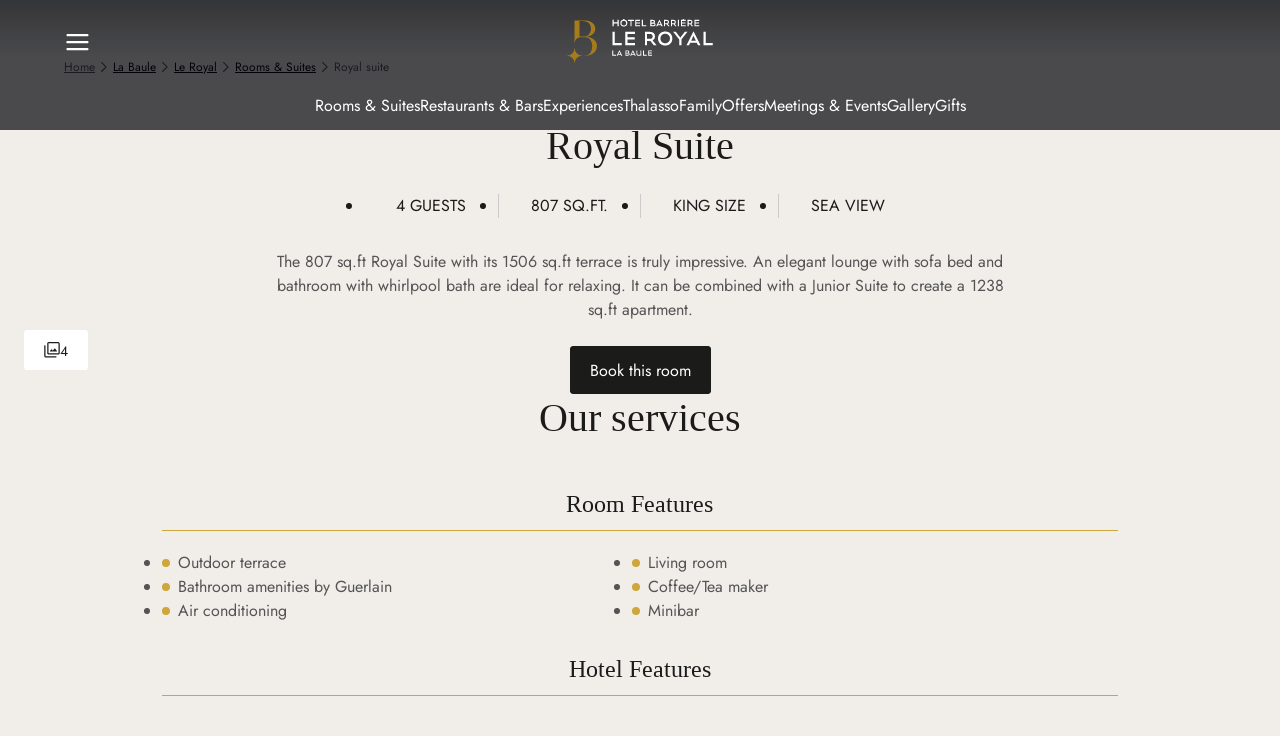

--- FILE ---
content_type: text/html;charset=utf-8
request_url: https://www.hotelsbarriere.com/en/la-baule/le-royal/rooms-and-suites/royal-suite
body_size: 53387
content:
<!DOCTYPE html><html  dir="ltr" lang="en" translate="no" data-capo=""><head><meta charset="utf-8"><meta name="viewport" content="width=device-width, initial-scale=1"><title>Royal Suite -  Le Royal hotel in La Baule | Barrière Hotels</title><link nonce="w0daLCgGdHN0wPX9x/6cMw==" rel="preconnect" href="https://a.storyblok.com"><link nonce="w0daLCgGdHN0wPX9x/6cMw==" rel="preconnect" href="https://www.google.com" data-hid="49ecc67"><link nonce="w0daLCgGdHN0wPX9x/6cMw==" rel="preconnect" href="https://www.gstatic.com" crossorigin data-hid="6b38638"><script nonce="n+YQKPEP6sd7qC7Nl7m0RoyhxAIsNBx6" src="https://www.google.com/recaptcha/api.js?onload=__vueRecaptchaLoaded&render=6Letj4wqAAAAABs1qAgnvnNC6ivy1FDWxvk1zYjx" async defer data-hid="4cb775a"></script><style nonce="w0daLCgGdHN0wPX9x/6cMw==">@charset "UTF-8";:root{--default-focus-color:#1b1b1a}:root,:root[data-theme=fouquets]{--border-radius-null:var(--border-radius-0);--border-radius-xxs:var(--border-radius-2);--border-radius-xs:var(--border-radius-4);--border-radius-s:var(--border-radius-6);--border-radius-m:var(--border-radius-8);--border-radius-l:var(--border-radius-12);--border-radius-xl:var(--border-radius-16);--border-radius-xxl:var(--border-radius-24);--border-radius-rounded:var(--border-radius-100);--border-size-null:var(--border-size-0);--border-size-s:var(--border-size-1);--border-size-m:var(--border-size-2)}:root{--static-surface-base-set-a-level-1:var(--color-beige-a-75);--static-surface-base-set-a-level-2:var(--color-white);--static-surface-base-set-a-level-3:var(--color-beige-a-50);--static-surface-base-set-a-level-4:var(--color-beige-a-100);--static-surface-base-set-b-level-1:var(--color-grey-a-950);--static-surface-base-set-b-level-2:var(--color-grey-a-900);--static-surface-base-set-b-level-3:var(--color-grey-a-850);--static-surface-informative-level-1:var(--color-grey-a-700);--static-surface-informative-level-2:var(--color-grey-a-50);--static-surface-negative-level-1:var(--color-red-a-700);--static-surface-negative-level-2:var(--color-red-a-50);--static-surface-positive-level-1:var(--color-green-a-800);--static-surface-positive-level-2:var(--color-green-a-100);--static-surface-warning-level-1:var(--color-orange-a-700);--static-surface-warning-level-2:var(--color-orange-a-50);--static-on-surface-base-set-a-level-1:var(--color-grey-a-950);--static-on-surface-base-set-a-level-2:var(--color-grey-a-700);--static-on-surface-base-set-a-level-3:var(--color-grey-a-600);--static-on-surface-base-set-b-level-1:var(--color-white);--static-on-surface-base-set-b-level-2:var(--color-grey-a-250);--static-on-surface-base-set-b-level-3:var(--color-grey-a-350);--static-on-surface-informative-level-1:var(--color-grey-a-700);--static-on-surface-informative-level-2:var(--color-grey-a-50);--static-on-surface-negative-level-1:var(--color-red-a-700);--static-on-surface-negative-level-2:var(--color-red-a-50);--static-on-surface-positive-level-1:var(--color-green-a-800);--static-on-surface-positive-level-2:var(--color-green-a-100);--static-on-surface-warning-level-1:var(--color-orange-a-700);--static-on-surface-warning-level-2:var(--color-orange-a-50);--static-outline-base-level-1:var(--color-grey-a-950);--static-outline-base-level-2🟢🟢:var(--color-grey-a-600);--static-outline-base-level-3🟣🟣:var(--color-grey-a-350);--static-outline-base-level-4🔵🔵:var(--color-grey-a-250);--static-outline-informative-level-1:var(--color-grey-a-700);--static-outline-informative-level-2:var(--color-grey-a-50);--static-outline-negative-level-1:var(--color-red-a-700);--static-outline-negative-level-2:var(--color-red-a-50);--static-outline-positive-level-1:var(--color-green-a-800);--static-outline-positive-level-2:var(--color-green-a-100);--static-outline-warning-level-1:var(--color-orange-a-700);--static-outline-warning-level-2:var(--color-orange-a-50);--interactive-surface-accent-set-a-level-1:var(--color-yellow-a-750);--interactive-surface-accent-set-a-level-2:var(--color-yellow-a-800);--interactive-surface-accent-set-a-level-3:var(--color-yellow-a-850);--interactive-surface-accent-set-b-level-1:var(--color-yellow-a-50);--interactive-surface-accent-set-b-level-2:var(--color-yellow-a-100);--interactive-surface-accent-set-b-level-3:var(--color-yellow-a-150);--interactive-surface-base-set-a-level-1:var(--color-grey-a-950);--interactive-surface-base-set-a-level-2:var(--color-grey-a-900);--interactive-surface-base-set-a-level-3:var(--color-grey-a-850);--interactive-surface-base-set-b-level-1:var(--color-grey-a-25);--interactive-surface-base-set-b-level-2:var(--color-grey-a-50);--interactive-surface-base-set-b-level-3:var(--color-grey-a-100);--interactive-surface-base-set-c-level-1:var(--color-white);--interactive-surface-base-set-c-level-2:var(--color-grey-a-50);--interactive-surface-base-set-c-level-3:var(--color-grey-a-100);--interactive-surface-informative-set-a-level-1:var(--color-grey-a-700);--interactive-surface-informative-set-a-level-2:var(--color-grey-a-750);--interactive-surface-informative-set-a-level-3:var(--color-grey-a-800);--interactive-surface-informative-set-b-level-1:var(--color-grey-a-50);--interactive-surface-informative-set-b-level-2:var(--color-grey-a-100);--interactive-surface-informative-set-b-level-3:var(--color-grey-a-150);--interactive-surface-negative-set-a-level-1:var(--color-red-a-700);--interactive-surface-negative-set-a-level-2:var(--color-red-a-750);--interactive-surface-negative-set-a-level-3:var(--color-red-a-850);--interactive-surface-negative-set-b-level-1:var(--color-red-a-50);--interactive-surface-negative-set-b-level-2:var(--color-red-a-100);--interactive-surface-negative-set-b-level-3:var(--color-red-a-150);--interactive-surface-notification-set-a-level-1:var(--color-red-c-600);--interactive-surface-notification-set-a-level-2:var(--color-red-c-650);--interactive-surface-notification-set-a-level-3:var(--color-red-c-700);--interactive-surface-positive-set-a-level-1:var(--color-green-a-800);--interactive-surface-positive-set-a-level-2:var(--color-green-a-850);--interactive-surface-positive-set-a-level-3:var(--color-green-a-900);--interactive-surface-positive-set-b-level-1:var(--color-green-a-100);--interactive-surface-positive-set-b-level-2:var(--color-green-a-150);--interactive-surface-positive-set-b-level-3:var(--color-green-a-200);--interactive-surface-transparent:hsla(0,0%,100%,0);--interactive-surface-warning-set-a-level-1:var(--color-orange-a-700);--interactive-surface-warning-set-a-level-2:var(--color-orange-a-750);--interactive-surface-warning-set-a-level-3:var(--color-orange-a-850);--interactive-surface-warning-set-b-level-1:var(--color-orange-a-50);--interactive-surface-warning-set-b-level-2:var(--color-orange-a-100);--interactive-surface-warning-set-b-level-3:var(--color-orange-a-150);--interactive-on-surface-transparent:transparent;--interactive-on-surface-accent-set-a-level-1:var(--color-yellow-a-750);--interactive-on-surface-accent-set-a-level-2:var(--color-yellow-a-800);--interactive-on-surface-accent-set-a-level-3:var(--color-yellow-a-850);--interactive-on-surface-accent-set-b-level-1:var(--color-yellow-a-50);--interactive-on-surface-accent-set-b-level-2:var(--color-yellow-a-100);--interactive-on-surface-accent-set-b-level-3:var(--color-yellow-a-150);--interactive-on-surface-base-set-a-level-1:var(--color-grey-a-950);--interactive-on-surface-base-set-a-level-2:var(--color-grey-a-900);--interactive-on-surface-base-set-a-level-3:var(--color-grey-a-850);--interactive-on-surface-base-set-b-level-1:var(--color-grey-a-600);--interactive-on-surface-base-set-b-level-2:var(--color-grey-a-650);--interactive-on-surface-base-set-b-level-3:var(--color-grey-a-700);--interactive-on-surface-base-set-c-level-1:var(--color-white);--interactive-on-surface-base-set-c-level-2:var(--color-grey-a-50);--interactive-on-surface-base-set-c-level-3:var(--color-grey-a-100);--interactive-on-surface-base-set-d-level-1:var(--color-grey-a-250);--interactive-on-surface-base-set-d-level-2:var(--color-grey-a-300);--interactive-on-surface-base-set-d-level-3:var(--color-grey-a-350);--interactive-on-surface-informative-set-a-level-1:var(--color-grey-a-700);--interactive-on-surface-informative-set-a-level-2:var(--color-grey-a-750);--interactive-on-surface-informative-set-a-level-3:var(--color-grey-a-800);--interactive-on-surface-informative-set-b-level-1:var(--color-grey-a-50);--interactive-on-surface-informative-set-b-level-2:var(--color-grey-a-100);--interactive-on-surface-informative-set-b-level-3:var(--color-grey-a-150);--interactive-on-surface-negative-set-a-level-1:var(--color-red-a-700);--interactive-on-surface-negative-set-a-level-2:var(--color-red-a-750);--interactive-on-surface-negative-set-a-level-3:var(--color-red-a-850);--interactive-on-surface-negative-set-b-level-1:var(--color-red-a-50);--interactive-on-surface-negative-set-b-level-2:var(--color-red-a-100);--interactive-on-surface-negative-set-b-level-3:var(--color-red-a-150);--interactive-on-surface-notification-set-a-level-1:var(--color-red-c-600);--interactive-on-surface-notification-set-a-level-2:var(--color-red-c-650);--interactive-on-surface-notification-set-a-level-3:var(--color-red-c-700);--interactive-on-surface-positive-set-a-level-1:var(--color-green-a-800);--interactive-on-surface-positive-set-a-level-2:var(--color-green-a-850);--interactive-on-surface-positive-set-a-level-3:var(--color-green-a-900);--interactive-on-surface-positive-set-b-level-1:var(--color-green-a-100);--interactive-on-surface-positive-set-b-level-2:var(--color-green-a-150);--interactive-on-surface-positive-set-b-level-3:var(--color-green-a-200);--interactive-on-surface-warning-set-a-level-1:var(--color-orange-a-700);--interactive-on-surface-warning-set-a-level-2:var(--color-orange-a-750);--interactive-on-surface-warning-set-a-level-3:var(--color-orange-a-850);--interactive-on-surface-warning-set-b-level-1:var(--color-orange-a-50);--interactive-on-surface-warning-set-b-level-2:var(--color-orange-a-100);--interactive-on-surface-warning-set-b-level-3:var(--color-orange-a-150);--interactive-outline-focus-level-1:var(--color-blue-a-650);--interactive-outline-focus-level-2:var(--color-blue-a-300);--interactive-outline-accent-set-a-level-1:var(--color-yellow-a-750);--interactive-outline-accent-set-a-level-2:var(--color-yellow-a-800);--interactive-outline-accent-set-a-level-3:var(--color-yellow-a-850);--interactive-outline-accent-set-b-level-1:var(--color-yellow-a-50);--interactive-outline-accent-set-b-level-2:var(--color-yellow-a-100);--interactive-outline-accent-set-b-level-3:var(--color-yellow-a-150);--interactive-outline-base-set-a🟣-level-1:var(--color-grey-a-950);--interactive-outline-base-set-a🟣-level-2:var(--color-grey-a-900);--interactive-outline-base-set-a🟣-level-3:var(--color-grey-a-850);--interactive-outline-base-set-b🔵-level-1:var(--color-grey-a-600);--interactive-outline-base-set-b🔵-level-2:var(--color-grey-a-650);--interactive-outline-base-set-b🔵-level-3:var(--color-grey-a-700);--interactive-outline-base-set-c🟢-level-1:var(--color-white);--interactive-outline-base-set-c🟢-level-2:var(--color-grey-a-50);--interactive-outline-base-set-c🟢-level-3:var(--color-grey-a-100);--interactive-outline-base-set-d-level-1:var(--color-grey-a-250);--interactive-outline-base-set-d-level-2:var(--color-grey-a-300);--interactive-outline-base-set-d-level-3:var(--color-grey-a-350);--interactive-outline-informative-set-a-level-1:var(--color-grey-a-700);--interactive-outline-informative-set-a-level-2:var(--color-grey-a-750);--interactive-outline-informative-set-a-level-3:var(--color-grey-a-800);--interactive-outline-informative-set-b-level-1:var(--color-grey-a-50);--interactive-outline-informative-set-b-level-2:var(--color-grey-a-100);--interactive-outline-informative-set-b-level-3:var(--color-grey-a-150);--interactive-outline-negative-set-a-level-1:var(--color-red-a-700);--interactive-outline-negative-set-a-level-2:var(--color-red-a-750);--interactive-outline-negative-set-a-level-3:var(--color-red-a-850);--interactive-outline-negative-set-b-level-1:var(--color-red-a-50);--interactive-outline-negative-set-b-level-2:var(--color-red-a-100);--interactive-outline-negative-set-b-level-3:var(--color-red-a-150);--interactive-outline-notification-set-a-level-1:var(--color-red-c-600);--interactive-outline-notification-set-a-level-2:var(--color-red-c-650);--interactive-outline-notification-set-a-level-3:var(--color-red-c-700);--interactive-outline-positive-set-a-level-1:var(--color-green-a-800);--interactive-outline-positive-set-a-level-2:var(--color-green-a-850);--interactive-outline-positive-set-a-level-3:var(--color-green-a-900);--interactive-outline-positive-set-b-level-1:var(--color-green-a-100);--interactive-outline-positive-set-b-level-2:var(--color-green-a-150);--interactive-outline-positive-set-b-level-3:var(--color-green-a-200);--interactive-outline-warning-set-a-level-1:var(--color-orange-a-700);--interactive-outline-warning-set-a-level-2:var(--color-orange-a-750);--interactive-outline-warning-set-a-level-3:var(--color-orange-a-850);--interactive-outline-warning-set-b-level-1:var(--color-orange-a-50);--interactive-outline-warning-set-b-level-2:var(--color-orange-a-100);--interactive-outline-warning-set-b-level-3:var(--color-orange-a-150);--static-background-base-main:var(--static-surface-base-set-a-level-1);--static-background-base-primary:var(--static-surface-base-set-a-level-2);--static-background-base-secondary:var( --static-surface-base-set-a-level-3 );--static-background-base-tertiary:var(--static-surface-base-set-a-level-4);--static-background-base-inverse-primary:var( --static-surface-base-set-b-level-1 );--static-background-base-inverse-secondary:var( --static-surface-base-set-b-level-2 );--static-background-base-inverse-tertiary:var( --static-surface-base-set-b-level-3 );--static-background-functional-informative-primary:var( --static-surface-informative-level-1 );--static-background-functional-informative-secondary:var( --static-surface-informative-level-2 );--static-background-functional-negative-primary:var( --static-surface-negative-level-1 );--static-background-functional-negative-secondary:var( --static-surface-negative-level-2 );--static-background-functional-positive-primary:var( --static-surface-positive-level-1 );--static-background-functional-positive-secondary:var( --static-surface-positive-level-2 );--static-background-functional-warning-primary:var( --static-surface-warning-level-1 );--static-background-functional-warning-secondary:var( --static-surface-warning-level-2 );--static-border-base-bold:var(--static-outline-base-level-1);--static-border-base-strong:var(--static-outline-base-level-2🟢🟢);--static-border-base-soft:var(--static-outline-base-level-3🟣🟣);--static-border-base-subtle:var(--static-outline-base-level-4🔵🔵);--static-border-functional-informative:var( --static-outline-informative-level-1 );--static-border-functional-negative:var(--static-outline-negative-level-1);--static-border-functional-positive:var(--static-outline-positive-level-1);--static-border-functional-warning:var(--static-outline-warning-level-1);--static-icon-base-primary:var(--static-on-surface-base-set-a-level-1);--static-icon-base-inverse-primary:var( --static-on-surface-base-set-b-level-1 );--static-icon-base-inverse-secondary:var( --static-on-surface-base-set-b-level-2 );--static-icon-base-inverse-tertiary:var( --static-on-surface-base-set-b-level-3 );--static-icon-base-secondary:var(--static-on-surface-base-set-a-level-2);--static-icon-base-tertiary:var(--static-on-surface-base-set-a-level-3);--static-icon-functional-informative-on-primary:var( --static-on-surface-informative-level-2 );--static-icon-functional-informative-on-secondary:var( --static-on-surface-informative-level-1 );--static-icon-functional-negative-on-primary:var( --static-on-surface-negative-level-2 );--static-icon-functional-negative-on-secondary:var( --static-on-surface-negative-level-1 );--static-icon-functional-positive-on-primary:var( --static-on-surface-positive-level-2 );--static-icon-functional-positive-on-secondary:var( --static-on-surface-positive-level-1 );--static-icon-functional-warning-on-primary:var( --static-on-surface-warning-level-2 );--static-icon-functional-warning-on-secondary:var( --static-on-surface-warning-level-1 );--static-text-base-primary:var(--static-on-surface-base-set-a-level-1);--static-text-base-inverse-primary:var( --static-on-surface-base-set-b-level-1 );--static-text-base-inverse-secondary:var( --static-on-surface-base-set-b-level-2 );--static-text-base-inverse-tertiary:var( --static-on-surface-base-set-b-level-3 );--static-text-base-secondary:var(--static-on-surface-base-set-a-level-2);--static-text-base-tertiary:var(--static-on-surface-base-set-a-level-3);--static-text-functional-informative-on-primary:var( --static-on-surface-informative-level-2 );--static-text-functional-informative-on-secondary:var( --static-on-surface-informative-level-1 );--static-text-functional-negative-on-primary:var( --static-on-surface-negative-level-2 );--static-text-functional-negative-on-secondary:var( --static-on-surface-negative-level-1 );--static-text-functional-positive-on-primary:var( --static-on-surface-positive-level-2 );--static-text-functional-positive-on-secondary:var( --static-on-surface-positive-level-1 );--static-text-functional-warning-on-primary:var( --static-on-surface-warning-level-2 );--static-text-functional-warning-on-secondary:var( --static-on-surface-warning-level-1 )}:root[data-theme=fouquets]{--static-surface-base-set-a-level-1:var(--color-beige-a-75);--static-surface-base-set-a-level-2:var(--color-white);--static-surface-base-set-a-level-3:var(--color-beige-a-50);--static-surface-base-set-a-level-4:var(--color-beige-a-100);--static-surface-base-set-b-level-1:var(--color-grey-a-950);--static-surface-base-set-b-level-2:var(--color-grey-a-900);--static-surface-base-set-b-level-3:var(--color-grey-a-850);--static-surface-informative-level-1:var(--color-grey-a-700);--static-surface-informative-level-2:var(--color-grey-a-50);--static-surface-negative-level-1:var(--color-red-a-700);--static-surface-negative-level-2:var(--color-red-a-50);--static-surface-positive-level-1:var(--color-green-a-800);--static-surface-positive-level-2:var(--color-green-a-100);--static-surface-warning-level-1:var(--color-orange-a-700);--static-surface-warning-level-2:var(--color-orange-a-50);--static-on-surface-base-inverse-level-1:var(--color-white);--static-on-surface-base-inverse-level-2:var(--color-grey-a-250);--static-on-surface-base-inverse-level-3:var(--color-grey-a-350);--static-on-surface-base-level-1:var(--color-grey-a-950);--static-on-surface-base-level-2:var(--color-grey-a-700);--static-on-surface-base-level-3:var(--color-grey-a-600);--static-on-surface-informative-level-1:var(--color-grey-a-700);--static-on-surface-informative-level-2:var(--color-grey-a-50);--static-on-surface-negative-level-1:var(--color-red-a-700);--static-on-surface-negative-level-2:var(--color-red-a-50);--static-on-surface-positive-level-1:var(--color-green-a-800);--static-on-surface-positive-level-2:var(--color-green-a-100);--static-on-surface-warning-level-1:var(--color-orange-a-700);--static-on-surface-warning-level-2:var(--color-orange-a-50);--static-outline-base-level-1:var(--color-grey-a-950);--static-outline-base-level-2🟢🟢:var(--color-grey-a-600);--static-outline-base-level-3🟣🟣:var(--color-grey-a-350);--static-outline-base-level-4🔵🔵:var(--color-grey-a-250);--static-outline-informative-level-1:var(--color-grey-a-700);--static-outline-informative-level-2:var(--color-grey-a-50);--static-outline-negative-level-1:var(--color-red-a-700);--static-outline-negative-level-2:var(--color-red-a-50);--static-outline-positive-level-1:var(--color-green-a-800);--static-outline-positive-level-2:var(--color-green-a-100);--static-outline-warning-level-1:var(--color-orange-a-700);--static-outline-warning-level-2:var(--color-orange-a-50);--interactive-surface-accent-set-a-level-1:var(--color-red-b-625);--interactive-surface-accent-set-a-level-2:var(--color-red-b-675);--interactive-surface-accent-set-a-level-3:var(--color-red-b-725);--interactive-surface-accent-set-b-level-1:var(--color-red-b-50);--interactive-surface-accent-set-b-level-2:var(--color-red-b-100);--interactive-surface-accent-set-b-level-3:var(--color-red-b-125);--interactive-surface-base-set-a-level-1:var(--color-grey-a-950);--interactive-surface-base-set-a-level-2:var(--color-grey-a-900);--interactive-surface-base-set-a-level-3:var(--color-grey-a-850);--interactive-surface-base-set-b-level-1:var(--color-grey-a-25);--interactive-surface-base-set-b-level-2:var(--color-grey-a-50);--interactive-surface-base-set-b-level-3:var(--color-grey-a-100);--interactive-surface-base-set-c-level-1:var(--color-white);--interactive-surface-base-set-c-level-2:var(--color-grey-a-50);--interactive-surface-base-set-c-level-3:var(--color-grey-a-100);--interactive-surface-informative-set-a-level-1:var( --color-grey-a-700 );--interactive-surface-informative-set-a-level-2:var( --color-grey-a-750 );--interactive-surface-informative-set-a-level-3:var( --color-grey-a-800 );--interactive-surface-informative-set-b-level-1:var(--color-grey-a-50);--interactive-surface-informative-set-b-level-2:var( --color-grey-a-100 );--interactive-surface-informative-set-b-level-3:var( --color-grey-a-150 );--interactive-surface-negative-set-a-level-1:var(--color-red-a-700);--interactive-surface-negative-set-a-level-2:var(--color-red-a-750);--interactive-surface-negative-set-a-level-3:var(--color-red-a-850);--interactive-surface-negative-set-b-level-1:var(--color-red-a-50);--interactive-surface-negative-set-b-level-2:var(--color-red-a-100);--interactive-surface-negative-set-b-level-3:var(--color-red-a-150);--interactive-surface-notification-set-a-level-1:var( --color-red-c-600 );--interactive-surface-notification-set-a-level-2:var( --color-red-c-650 );--interactive-surface-notification-set-a-level-3:var( --color-red-c-700 );--interactive-surface-positive-set-a-level-1:var(--color-green-a-800);--interactive-surface-positive-set-a-level-2:var(--color-green-a-850);--interactive-surface-positive-set-a-level-3:var(--color-green-a-900);--interactive-surface-positive-set-b-level-1:var(--color-green-a-100);--interactive-surface-positive-set-b-level-2:var(--color-green-a-150);--interactive-surface-positive-set-b-level-3:var(--color-green-a-200);--interactive-surface-warning-set-a-level-1:var(--color-orange-a-700);--interactive-surface-warning-set-a-level-2:var(--color-orange-a-750);--interactive-surface-warning-set-a-level-3:var(--color-orange-a-850);--interactive-surface-warning-set-b-level-1:var(--color-orange-a-50);--interactive-surface-warning-set-b-level-2:var(--color-orange-a-100);--interactive-surface-warning-set-b-level-3:var(--color-orange-a-150);--interactive-surface-transparent:hsla(0,0%,100%,0);--interactive-on-surface-transparent:transparent;--interactive-on-surface-accent-set-a-level-1:var(--color-red-b-625);--interactive-on-surface-accent-set-a-level-2:var(--color-red-b-675);--interactive-on-surface-accent-set-a-level-3:var(--color-red-b-725);--interactive-on-surface-accent-set-b-level-1:var(--color-red-b-50);--interactive-on-surface-accent-set-b-level-2:var(--color-red-b-100);--interactive-on-surface-accent-set-b-level-3:var(--color-red-b-125);--interactive-on-surface-base-set-a-level-1:var(--color-grey-a-950);--interactive-on-surface-base-set-a-level-2:var(--color-grey-a-900);--interactive-on-surface-base-set-a-level-3:var(--color-grey-a-850);--interactive-on-surface-base-set-b-level-1:var(--color-grey-a-600);--interactive-on-surface-base-set-b-level-2:var(--color-grey-a-650);--interactive-on-surface-base-set-b-level-3:var(--color-grey-a-700);--interactive-on-surface-base-set-c-level-1:var(--color-white);--interactive-on-surface-base-set-c-level-2:var(--color-grey-a-50);--interactive-on-surface-base-set-c-level-3:var(--color-grey-a-100);--interactive-on-surface-base-set-d-level-1:var(--color-grey-a-250);--interactive-on-surface-base-set-d-level-2:var(--color-grey-a-300);--interactive-on-surface-base-set-d-level-3:var(--color-grey-a-350);--interactive-on-surface-informative-set-a-level-1:var( --color-grey-a-700 );--interactive-on-surface-informative-set-a-level-2:var( --color-grey-a-750 );--interactive-on-surface-informative-set-a-level-3:var( --color-grey-a-800 );--interactive-on-surface-informative-set-b-level-1:var( --color-grey-a-50 );--interactive-on-surface-informative-set-b-level-2:var( --color-grey-a-100 );--interactive-on-surface-informative-set-b-level-3:var( --color-grey-a-150 );--interactive-on-surface-negative-set-a-level-1:var(--color-red-a-700);--interactive-on-surface-negative-set-a-level-2:var(--color-red-a-750);--interactive-on-surface-negative-set-a-level-3:var(--color-red-a-850);--interactive-on-surface-negative-set-b-level-1:var(--color-red-a-50);--interactive-on-surface-negative-set-b-level-2:var(--color-red-a-100);--interactive-on-surface-negative-set-b-level-3:var(--color-red-a-150);--interactive-on-surface-notification-set-a-level-1:var( --color-red-c-600 );--interactive-on-surface-notification-set-a-level-2:var( --color-red-c-650 );--interactive-on-surface-notification-set-a-level-3:var( --color-red-c-700 );--interactive-on-surface-positive-set-a-level-1:var( --color-green-a-800 );--interactive-on-surface-positive-set-a-level-2:var( --color-green-a-850 );--interactive-on-surface-positive-set-a-level-3:var( --color-green-a-900 );--interactive-on-surface-positive-set-b-level-1:var( --color-green-a-100 );--interactive-on-surface-positive-set-b-level-2:var( --color-green-a-150 );--interactive-on-surface-positive-set-b-level-3:var( --color-green-a-200 );--interactive-on-surface-warning-set-a-level-1:var( --color-orange-a-700 );--interactive-on-surface-warning-set-a-level-2:var( --color-orange-a-750 );--interactive-on-surface-warning-set-a-level-3:var( --color-orange-a-850 );--interactive-on-surface-warning-set-b-level-1:var( --color-orange-a-50 );--interactive-on-surface-warning-set-b-level-2:var( --color-orange-a-100 );--interactive-on-surface-warning-set-b-level-3:var( --color-orange-a-150 );--interactive-outline-focus-level-1:var(--color-blue-a-650);--interactive-outline-focus-level-2:var(--color-blue-a-300);--interactive-outline-accent-set-a-level-1:var(--color-red-b-625);--interactive-outline-accent-set-a-level-2:var(--color-red-b-675);--interactive-outline-accent-set-a-level-3:var(--color-red-b-725);--interactive-outline-accent-set-b-level-1:var(--color-red-b-50);--interactive-outline-accent-set-b-level-2:var(--color-red-b-100);--interactive-outline-accent-set-b-level-3:var(--color-red-b-125);--interactive-outline-base-set-a🟣-level-1:var(--color-grey-a-950);--interactive-outline-base-set-a🟣-level-2:var(--color-grey-a-900);--interactive-outline-base-set-a🟣-level-3:var(--color-grey-a-850);--interactive-outline-base-set-b🔵-level-1:var(--color-grey-a-600);--interactive-outline-base-set-b🔵-level-2:var(--color-grey-a-650);--interactive-outline-base-set-b🔵-level-3:var(--color-grey-a-700);--interactive-outline-base-set-c🟢-level-1:var(--color-white);--interactive-outline-base-set-c🟢-level-2:var(--color-grey-a-50);--interactive-outline-base-set-c🟢-level-3:var(--color-grey-a-100);--interactive-outline-base-set-d-level-1:var(--color-grey-a-250);--interactive-outline-base-set-d-level-2:var(--color-grey-a-300);--interactive-outline-base-set-d-level-3:var(--color-grey-a-350);--interactive-outline-informative-set-a-level-1:var( --color-grey-a-700 );--interactive-outline-informative-set-a-level-2:var( --color-grey-a-750 );--interactive-outline-informative-set-a-level-3:var( --color-grey-a-800 );--interactive-outline-informative-set-b-level-1:var(--color-grey-a-50);--interactive-outline-informative-set-b-level-2:var( --color-grey-a-100 );--interactive-outline-informative-set-b-level-3:var( --color-grey-a-150 );--interactive-outline-negative-set-a-level-1:var(--color-red-a-700);--interactive-outline-negative-set-a-level-2:var(--color-red-a-750);--interactive-outline-negative-set-a-level-3:var(--color-red-a-850);--interactive-outline-negative-set-b-level-1:var(--color-red-a-50);--interactive-outline-negative-set-b-level-2:var(--color-red-a-100);--interactive-outline-negative-set-b-level-3:var(--color-red-a-150);--interactive-outline-notification-set-a-level-1:var( --color-red-c-600 );--interactive-outline-notification-set-a-level-2:var( --color-red-c-650 );--interactive-outline-notification-set-a-level-3:var( --color-red-c-700 );--interactive-outline-positive-set-a-level-1:var(--color-green-a-800);--interactive-outline-positive-set-a-level-2:var(--color-green-a-850);--interactive-outline-positive-set-a-level-3:var(--color-green-a-900);--interactive-outline-positive-set-b-level-1:var(--color-green-a-100);--interactive-outline-positive-set-b-level-2:var(--color-green-a-150);--interactive-outline-positive-set-b-level-3:var(--color-green-a-200);--interactive-outline-warning-set-a-level-1:var(--color-orange-a-700);--interactive-outline-warning-set-a-level-2:var(--color-orange-a-750);--interactive-outline-warning-set-a-level-3:var(--color-orange-a-850);--interactive-outline-warning-set-b-level-1:var(--color-orange-a-50);--interactive-outline-warning-set-b-level-2:var(--color-orange-a-100);--interactive-outline-warning-set-b-level-3:var(--color-orange-a-150)}:root[data-theme=hotel][data-mode=dark]{--static-surface-base-set-a-level-1:var(--color-grey-a-975);--static-surface-base-set-a-level-2:var(--color-grey-a-850);--static-surface-base-set-a-level-3:var(--color-grey-a-800);--static-surface-base-set-a-level-4:var(--color-grey-a-750);--static-surface-base-set-b-level-1:var(--color-white);--static-surface-base-set-b-level-2:var(--color-grey-a-50);--static-surface-base-set-b-level-3:var(--color-grey-a-100);--static-surface-informative-level-1:var(--color-grey-a-250);--static-surface-informative-level-2:var(--color-grey-a-900);--static-surface-negative-level-1:var(--color-red-a-250);--static-surface-negative-level-2:var(--color-red-a-950);--static-surface-positive-level-1:var(--color-green-a-300);--static-surface-positive-level-2:var(--color-green-a-950);--static-surface-warning-level-1:var(--color-orange-a-250);--static-surface-warning-level-2:var(--color-orange-a-950);--static-on-surface-base-set-a-level-1:var(--color-white);--static-on-surface-base-set-a-level-2:var(--color-grey-a-250);--static-on-surface-base-set-a-level-3:var(--color-grey-a-350);--static-on-surface-base-set-b-level-1:var(--color-grey-a-950);--static-on-surface-base-set-b-level-2:var(--color-grey-a-700);--static-on-surface-base-set-b-level-3:var(--color-grey-a-600);--static-on-surface-informative-level-1:var(--color-grey-a-250);--static-on-surface-informative-level-2:var(--color-grey-a-900);--static-on-surface-negative-level-1:var(--color-red-a-250);--static-on-surface-negative-level-2:var(--color-red-a-950);--static-on-surface-positive-level-1:var(--color-green-a-300);--static-on-surface-positive-level-2:var(--color-green-a-950);--static-on-surface-warning-level-1:var(--color-orange-a-250);--static-on-surface-warning-level-2:var(--color-orange-a-950);--static-outline-base-level-1:var(--color-white);--static-outline-base-level-2🟢🟢:var(--color-grey-a-350);--static-outline-base-level-3🟣🟣:var(--color-grey-a-600);--static-outline-base-level-4🔵🔵:var(--color-grey-a-700);--static-outline-informative-level-1:var(--color-grey-a-250);--static-outline-informative-level-2:var(--color-grey-a-900);--static-outline-negative-level-1:var(--color-red-a-250);--static-outline-negative-level-2:var(--color-red-a-950);--static-outline-positive-level-1:var(--color-green-a-300);--static-outline-positive-level-2:var(--color-green-a-950);--static-outline-warning-level-1:var(--color-orange-a-250);--static-outline-warning-level-2:var(--color-orange-a-950);--interactive-surface-accent-set-a-level-1:var(--color-yellow-a-500);--interactive-surface-accent-set-a-level-2:var(--color-yellow-a-450);--interactive-surface-accent-set-a-level-3:var(--color-yellow-a-400);--interactive-surface-accent-set-b-level-1:var(--color-yellow-a-950);--interactive-surface-accent-set-b-level-2:var(--color-yellow-a-900);--interactive-surface-accent-set-b-level-3:var(--color-yellow-a-850);--interactive-surface-base-set-a-level-1:var(--color-white);--interactive-surface-base-set-a-level-2:var(--color-grey-a-50);--interactive-surface-base-set-a-level-3:var(--color-grey-a-100);--interactive-surface-base-set-b-level-1:var(--color-grey-a-975);--interactive-surface-base-set-b-level-2:var(--color-grey-a-950);--interactive-surface-base-set-b-level-3:var(--color-grey-a-900);--interactive-surface-base-set-c-level-1:var(--color-grey-a-950);--interactive-surface-base-set-c-level-2:var(--color-grey-a-900);--interactive-surface-base-set-c-level-3:var(--color-grey-a-850);--interactive-surface-informative-set-a-level-1:var( --color-grey-a-250 );--interactive-surface-informative-set-a-level-2:var( --color-grey-a-200 );--interactive-surface-informative-set-a-level-3:var( --color-grey-a-150 );--interactive-surface-informative-set-b-level-1:var( --color-grey-a-900 );--interactive-surface-informative-set-b-level-2:var( --color-grey-a-850 );--interactive-surface-informative-set-b-level-3:var( --color-grey-a-800 );--interactive-surface-negative-set-a-level-1:var(--color-red-a-250);--interactive-surface-negative-set-a-level-2:var(--color-red-a-200);--interactive-surface-negative-set-a-level-3:var(--color-red-a-150);--interactive-surface-negative-set-b-level-1:var(--color-red-a-950);--interactive-surface-negative-set-b-level-2:var(--color-red-a-900);--interactive-surface-negative-set-b-level-3:var(--color-red-a-850);--interactive-surface-notification-set-a-level-1:var( --color-red-c-350 );--interactive-surface-notification-set-a-level-2:var( --color-red-c-300 );--interactive-surface-notification-set-a-level-3:var( --color-red-c-250 );--interactive-surface-positive-set-a-level-1:var(--color-green-a-300);--interactive-surface-positive-set-a-level-2:var(--color-green-a-250);--interactive-surface-positive-set-a-level-3:var(--color-green-a-200);--interactive-surface-positive-set-b-level-1:var(--color-green-a-950);--interactive-surface-positive-set-b-level-2:var(--color-green-a-900);--interactive-surface-positive-set-b-level-3:var(--color-green-a-850);--interactive-surface-transparent:hsla(0,0%,7%,0);--interactive-surface-warning-set-a-level-1:var(--color-orange-a-250);--interactive-surface-warning-set-a-level-2:var(--color-orange-a-200);--interactive-surface-warning-set-a-level-3:var(--color-orange-a-150);--interactive-surface-warning-set-b-level-1:var(--color-orange-a-950);--interactive-surface-warning-set-b-level-2:var(--color-orange-a-900);--interactive-surface-warning-set-b-level-3:var(--color-orange-a-850);--interactive-on-surface-transparent:hsla(0,0%,100%,0);--interactive-on-surface-accent-set-a-level-1:var( --color-yellow-a-500 );--interactive-on-surface-accent-set-a-level-2:var( --color-yellow-a-450 );--interactive-on-surface-accent-set-a-level-3:var( --color-yellow-a-400 );--interactive-on-surface-accent-set-b-level-1:var( --color-yellow-a-950 );--interactive-on-surface-accent-set-b-level-2:var( --color-yellow-a-900 );--interactive-on-surface-accent-set-b-level-3:var( --color-yellow-a-850 );--interactive-on-surface-base-set-a-level-1:var(--color-white);--interactive-on-surface-base-set-a-level-2:var(--color-grey-a-50);--interactive-on-surface-base-set-a-level-3:var(--color-grey-a-100);--interactive-on-surface-base-set-b-level-1:var(--color-grey-a-350);--interactive-on-surface-base-set-b-level-2:var(--color-grey-a-300);--interactive-on-surface-base-set-b-level-3:var(--color-grey-a-250);--interactive-on-surface-base-set-c-level-1:var(--color-grey-a-950);--interactive-on-surface-base-set-c-level-2:var(--color-grey-a-900);--interactive-on-surface-base-set-c-level-3:var(--color-grey-a-850);--interactive-on-surface-base-set-d-level-1:var(--color-grey-a-700);--interactive-on-surface-base-set-d-level-2:var(--color-grey-a-650);--interactive-on-surface-base-set-d-level-3:var(--color-grey-a-600);--interactive-on-surface-informative-set-a-level-1:var( --color-grey-a-250 );--interactive-on-surface-informative-set-a-level-2:var( --color-grey-a-200 );--interactive-on-surface-informative-set-a-level-3:var( --color-grey-a-150 );--interactive-on-surface-informative-set-b-level-1:var( --color-grey-a-900 );--interactive-on-surface-informative-set-b-level-2:var( --color-grey-a-850 );--interactive-on-surface-informative-set-b-level-3:var( --color-grey-a-800 );--interactive-on-surface-negative-set-a-level-1:var(--color-red-a-250);--interactive-on-surface-negative-set-a-level-2:var(--color-red-a-200);--interactive-on-surface-negative-set-a-level-3:var(--color-red-a-150);--interactive-on-surface-negative-set-b-level-1:var(--color-red-a-950);--interactive-on-surface-negative-set-b-level-2:var(--color-red-a-900);--interactive-on-surface-negative-set-b-level-3:var(--color-red-a-850);--interactive-on-surface-notification-set-a-level-1:var( --color-red-c-350 );--interactive-on-surface-notification-set-a-level-2:var( --color-red-c-300 );--interactive-on-surface-notification-set-a-level-3:var( --color-red-c-250 );--interactive-on-surface-positive-set-a-level-1:var( --color-green-a-300 );--interactive-on-surface-positive-set-a-level-2:var( --color-green-a-250 );--interactive-on-surface-positive-set-a-level-3:var( --color-green-a-200 );--interactive-on-surface-positive-set-b-level-1:var( --color-green-a-950 );--interactive-on-surface-positive-set-b-level-2:var( --color-green-a-900 );--interactive-on-surface-positive-set-b-level-3:var( --color-green-a-850 );--interactive-on-surface-warning-set-a-level-1:var( --color-orange-a-250 );--interactive-on-surface-warning-set-a-level-2:var( --color-orange-a-200 );--interactive-on-surface-warning-set-a-level-3:var( --color-orange-a-150 );--interactive-on-surface-warning-set-b-level-1:var( --color-orange-a-950 );--interactive-on-surface-warning-set-b-level-2:var( --color-orange-a-900 );--interactive-on-surface-warning-set-b-level-3:var( --color-orange-a-850 );--interactive-outline-focus-level-1:var(--color-blue-a-300);--interactive-outline-focus-level-2:var(--color-blue-a-650);--interactive-outline-accent-set-a-level-1:var(--color-yellow-a-500);--interactive-outline-accent-set-a-level-2:var(--color-yellow-a-450);--interactive-outline-accent-set-a-level-3:var(--color-yellow-a-400);--interactive-outline-accent-set-b-level-1:var(--color-yellow-a-950);--interactive-outline-accent-set-b-level-2:var(--color-yellow-a-900);--interactive-outline-accent-set-b-level-3:var(--color-yellow-a-850);--interactive-outline-base-set-a🟣-level-1:var(--color-white);--interactive-outline-base-set-a🟣-level-2:var(--color-grey-a-50);--interactive-outline-base-set-a🟣-level-3:var(--color-grey-a-100);--interactive-outline-base-set-b🔵-level-1:var(--color-grey-a-350);--interactive-outline-base-set-b🔵-level-2:var(--color-grey-a-300);--interactive-outline-base-set-b🔵-level-3:var(--color-grey-a-250);--interactive-outline-base-set-c🟢-level-1:var(--color-grey-a-950);--interactive-outline-base-set-c🟢-level-2:var(--color-grey-a-900);--interactive-outline-base-set-c🟢-level-3:var(--color-grey-a-850);--interactive-outline-base-set-d-level-1:var(--color-grey-a-700);--interactive-outline-base-set-d-level-2:var(--color-grey-a-650);--interactive-outline-base-set-d-level-3:var(--color-grey-a-600);--interactive-outline-informative-set-a-level-1:var( --color-grey-a-250 );--interactive-outline-informative-set-a-level-2:var( --color-grey-a-200 );--interactive-outline-informative-set-a-level-3:var( --color-grey-a-150 );--interactive-outline-informative-set-b-level-1:var( --color-grey-a-900 );--interactive-outline-informative-set-b-level-2:var( --color-grey-a-850 );--interactive-outline-informative-set-b-level-3:var( --color-grey-a-800 );--interactive-outline-negative-set-a-level-1:var(--color-red-a-250);--interactive-outline-negative-set-a-level-2:var(--color-red-a-200);--interactive-outline-negative-set-a-level-3:var(--color-red-a-150);--interactive-outline-negative-set-b-level-1:var(--color-red-a-950);--interactive-outline-negative-set-b-level-2:var(--color-red-a-900);--interactive-outline-negative-set-b-level-3:var(--color-red-a-850);--interactive-outline-notification-set-a-level-1:var( --color-red-c-350 );--interactive-outline-notification-set-a-level-2:var( --color-red-c-300 );--interactive-outline-notification-set-a-level-3:var( --color-red-c-250 );--interactive-outline-positive-set-a-level-1:var(--color-green-a-300);--interactive-outline-positive-set-a-level-2:var(--color-green-a-250);--interactive-outline-positive-set-a-level-3:var(--color-green-a-200);--interactive-outline-positive-set-b-level-1:var(--color-green-a-950);--interactive-outline-positive-set-b-level-2:var(--color-green-a-900);--interactive-outline-positive-set-b-level-3:var(--color-green-a-850);--interactive-outline-warning-set-a-level-1:var(--color-orange-a-250);--interactive-outline-warning-set-a-level-2:var(--color-orange-a-200);--interactive-outline-warning-set-a-level-3:var(--color-orange-a-150);--interactive-outline-warning-set-b-level-1:var(--color-orange-a-950);--interactive-outline-warning-set-b-level-2:var(--color-orange-a-900);--interactive-outline-warning-set-b-level-3:var(--color-orange-a-850)}:root[data-theme=fouquets][data-mode=dark]{--static-surface-base-set-a-level-1:var(--color-grey-a-975);--static-surface-base-set-a-level-2:var(--color-grey-a-850);--static-surface-base-set-a-level-3:var(--color-grey-a-875);--static-surface-base-set-a-level-4:var(--color-grey-a-900);--static-surface-base-set-b-level-1:var(--color-white);--static-surface-base-set-b-level-2:var(--color-grey-a-50);--static-surface-base-set-b-level-3:var(--color-grey-a-100);--static-surface-informative-level-1:var(--color-grey-a-250);--static-surface-informative-level-2:var(--color-grey-a-900);--static-surface-negative-level-1:var(--color-red-a-250);--static-surface-negative-level-2:var(--color-red-a-950);--static-surface-positive-level-1:var(--color-green-a-300);--static-surface-positive-level-2:var(--color-green-a-950);--static-surface-warning-level-1:var(--color-orange-a-250);--static-surface-warning-level-2:var(--color-orange-a-950);--static-on-surface-base-inverse-level-1:var(--color-grey-a-950);--static-on-surface-base-inverse-level-2:var(--color-grey-a-700);--static-on-surface-base-inverse-level-3:var(--color-grey-a-600);--static-on-surface-base-level-1:var(--color-white);--static-on-surface-base-level-2:var(--color-grey-a-250);--static-on-surface-base-level-3:var(--color-grey-a-350);--static-on-surface-informative-level-1:var(--color-grey-a-250);--static-on-surface-informative-level-2:var(--color-grey-a-900);--static-on-surface-negative-level-1:var(--color-red-a-250);--static-on-surface-negative-level-2:var(--color-red-a-950);--static-on-surface-positive-level-1:var(--color-green-a-300);--static-on-surface-positive-level-2:var(--color-green-a-950);--static-on-surface-warning-level-1:var(--color-orange-a-250);--static-on-surface-warning-level-2:var(--color-orange-a-950);--static-outline-base-level-1:var(--color-white);--static-outline-base-level-2🟢🟢:var(--color-grey-a-350);--static-outline-base-level-3🟣🟣:var(--color-grey-a-600);--static-outline-base-level-4🔵🔵:var(--color-grey-a-700);--static-outline-informative-level-1:var(--color-grey-a-250);--static-outline-informative-level-2:var(--color-grey-a-900);--static-outline-negative-level-1:var(--color-red-a-250);--static-outline-negative-level-2:var(--color-red-a-950);--static-outline-positive-level-1:var(--color-green-a-300);--static-outline-positive-level-2:var(--color-green-a-950);--static-outline-warning-level-1:var(--color-orange-a-250);--static-outline-warning-level-2:var(--color-orange-a-950);--interactive-surface-accent-set-a-level-1:var(--color-red-b-300);--interactive-surface-accent-set-a-level-2:var(--color-red-b-250);--interactive-surface-accent-set-a-level-3:var(--color-red-b-200);--interactive-surface-accent-set-b-level-1:var(--color-red-b-900);--interactive-surface-accent-set-b-level-2:var(--color-red-b-850);--interactive-surface-accent-set-b-level-3:var(--color-red-b-800);--interactive-surface-base-set-a-level-1:var(--color-white);--interactive-surface-base-set-a-level-2:var(--color-grey-a-50);--interactive-surface-base-set-a-level-3:var(--color-grey-a-100);--interactive-surface-base-set-b-level-1:var(--color-grey-a-975);--interactive-surface-base-set-b-level-2:var(--color-grey-a-950);--interactive-surface-base-set-b-level-3:var(--color-grey-a-900);--interactive-surface-base-set-c-level-1:var(--color-grey-a-950);--interactive-surface-base-set-c-level-2:var(--color-grey-a-900);--interactive-surface-base-set-c-level-3:var(--color-grey-a-850);--interactive-surface-informative-set-a-level-1:var( --color-grey-a-250 );--interactive-surface-informative-set-a-level-2:var( --color-grey-a-200 );--interactive-surface-informative-set-a-level-3:var( --color-grey-a-150 );--interactive-surface-informative-set-b-level-1:var( --color-grey-a-900 );--interactive-surface-informative-set-b-level-2:var( --color-grey-a-850 );--interactive-surface-informative-set-b-level-3:var( --color-grey-a-800 );--interactive-surface-negative-set-a-level-1:var(--color-red-a-250);--interactive-surface-negative-set-a-level-2:var(--color-red-a-200);--interactive-surface-negative-set-a-level-3:var(--color-red-a-150);--interactive-surface-negative-set-b-level-1:var(--color-red-a-950);--interactive-surface-negative-set-b-level-2:var(--color-red-a-900);--interactive-surface-negative-set-b-level-3:var(--color-red-a-850);--interactive-surface-notification-set-a-level-1:var( --color-red-c-350 );--interactive-surface-notification-set-a-level-2:var( --color-red-c-300 );--interactive-surface-notification-set-a-level-3:var( --color-red-c-250 );--interactive-surface-positive-set-a-level-1:var(--color-green-a-300);--interactive-surface-positive-set-a-level-2:var(--color-green-a-250);--interactive-surface-positive-set-a-level-3:var(--color-green-a-200);--interactive-surface-positive-set-b-level-1:var(--color-green-a-950);--interactive-surface-positive-set-b-level-2:var(--color-green-a-900);--interactive-surface-positive-set-b-level-3:var(--color-green-a-850);--interactive-surface-warning-set-a-level-1:var(--color-orange-a-250);--interactive-surface-warning-set-a-level-2:var(--color-orange-a-200);--interactive-surface-warning-set-a-level-3:var(--color-orange-a-150);--interactive-surface-warning-set-b-level-1:var(--color-orange-a-950);--interactive-surface-warning-set-b-level-2:var(--color-orange-a-900);--interactive-surface-warning-set-b-level-3:var(--color-orange-a-850);--interactive-surface-transparent:hsla(0,0%,7%,0);--interactive-on-surface-transparent:hsla(0,0%,100%,0);--interactive-on-surface-accent-set-a-level-1:var(--color-red-b-300);--interactive-on-surface-accent-set-a-level-2:var(--color-red-b-250);--interactive-on-surface-accent-set-a-level-3:var(--color-red-b-200);--interactive-on-surface-accent-set-b-level-1:var(--color-red-b-900);--interactive-on-surface-accent-set-b-level-2:var(--color-red-b-850);--interactive-on-surface-accent-set-b-level-3:var(--color-red-b-800);--interactive-on-surface-base-set-a-level-1:var(--color-white);--interactive-on-surface-base-set-a-level-2:var(--color-grey-a-50);--interactive-on-surface-base-set-a-level-3:var(--color-grey-a-100);--interactive-on-surface-base-set-b-level-1:var(--color-grey-a-350);--interactive-on-surface-base-set-b-level-2:var(--color-grey-a-300);--interactive-on-surface-base-set-b-level-3:var(--color-grey-a-250);--interactive-on-surface-base-set-c-level-1:var(--color-grey-a-950);--interactive-on-surface-base-set-c-level-2:var(--color-grey-a-900);--interactive-on-surface-base-set-c-level-3:var(--color-grey-a-850);--interactive-on-surface-base-set-d-level-1:var(--color-grey-a-700);--interactive-on-surface-base-set-d-level-2:var(--color-grey-a-650);--interactive-on-surface-base-set-d-level-3:var(--color-grey-a-600);--interactive-on-surface-informative-set-a-level-1:var( --color-grey-a-250 );--interactive-on-surface-informative-set-a-level-2:var( --color-grey-a-200 );--interactive-on-surface-informative-set-a-level-3:var( --color-grey-a-150 );--interactive-on-surface-informative-set-b-level-1:var( --color-grey-a-900 );--interactive-on-surface-informative-set-b-level-2:var( --color-grey-a-850 );--interactive-on-surface-informative-set-b-level-3:var( --color-grey-a-800 );--interactive-on-surface-negative-set-a-level-1:var(--color-red-a-250);--interactive-on-surface-negative-set-a-level-2:var(--color-red-a-200);--interactive-on-surface-negative-set-a-level-3:var(--color-red-a-150);--interactive-on-surface-negative-set-b-level-1:var(--color-red-a-950);--interactive-on-surface-negative-set-b-level-2:var(--color-red-a-900);--interactive-on-surface-negative-set-b-level-3:var(--color-red-a-850);--interactive-on-surface-notification-set-a-level-1:var( --color-red-c-350 );--interactive-on-surface-notification-set-a-level-2:var( --color-red-c-300 );--interactive-on-surface-notification-set-a-level-3:var( --color-red-c-250 );--interactive-on-surface-positive-set-a-level-1:var( --color-green-a-300 );--interactive-on-surface-positive-set-a-level-2:var( --color-green-a-250 );--interactive-on-surface-positive-set-a-level-3:var( --color-green-a-200 );--interactive-on-surface-positive-set-b-level-1:var( --color-green-a-950 );--interactive-on-surface-positive-set-b-level-2:var( --color-green-a-900 );--interactive-on-surface-positive-set-b-level-3:var( --color-green-a-850 );--interactive-on-surface-warning-set-a-level-1:var( --color-orange-a-250 );--interactive-on-surface-warning-set-a-level-2:var( --color-orange-a-200 );--interactive-on-surface-warning-set-a-level-3:var( --color-orange-a-150 );--interactive-on-surface-warning-set-b-level-1:var( --color-orange-a-950 );--interactive-on-surface-warning-set-b-level-2:var( --color-orange-a-900 );--interactive-on-surface-warning-set-b-level-3:var( --color-orange-a-850 );--interactive-outline-focus-level-1:var(--color-blue-a-300);--interactive-outline-focus-level-2:var(--color-blue-a-650);--interactive-outline-accent-set-a-level-1:var(--color-red-b-300);--interactive-outline-accent-set-a-level-2:var(--color-red-b-250);--interactive-outline-accent-set-a-level-3:var(--color-red-b-200);--interactive-outline-accent-set-b-level-1:var(--color-red-b-900);--interactive-outline-accent-set-b-level-2:var(--color-red-b-850);--interactive-outline-accent-set-b-level-3:var(--color-red-b-800);--interactive-outline-base-set-a🟣-level-1:var(--color-white);--interactive-outline-base-set-a🟣-level-2:var(--color-grey-a-50);--interactive-outline-base-set-a🟣-level-3:var(--color-grey-a-100);--interactive-outline-base-set-b🔵-level-1:var(--color-grey-a-350);--interactive-outline-base-set-b🔵-level-2:var(--color-grey-a-300);--interactive-outline-base-set-b🔵-level-3:var(--color-grey-a-250);--interactive-outline-base-set-c🟢-level-1:var(--color-grey-a-950);--interactive-outline-base-set-c🟢-level-2:var(--color-grey-a-900);--interactive-outline-base-set-c🟢-level-3:var(--color-grey-a-850);--interactive-outline-base-set-d-level-1:var(--color-grey-a-700);--interactive-outline-base-set-d-level-2:var(--color-grey-a-650);--interactive-outline-base-set-d-level-3:var(--color-grey-a-600);--interactive-outline-informative-set-a-level-1:var( --color-grey-a-250 );--interactive-outline-informative-set-a-level-2:var( --color-grey-a-200 );--interactive-outline-informative-set-a-level-3:var( --color-grey-a-150 );--interactive-outline-informative-set-b-level-1:var( --color-grey-a-900 );--interactive-outline-informative-set-b-level-2:var( --color-grey-a-850 );--interactive-outline-informative-set-b-level-3:var( --color-grey-a-800 );--interactive-outline-negative-set-a-level-1:var(--color-red-a-250);--interactive-outline-negative-set-a-level-2:var(--color-red-a-200);--interactive-outline-negative-set-a-level-3:var(--color-red-a-150);--interactive-outline-negative-set-b-level-1:var(--color-red-a-950);--interactive-outline-negative-set-b-level-2:var(--color-red-a-900);--interactive-outline-negative-set-b-level-3:var(--color-red-a-850);--interactive-outline-notification-set-a-level-1:var( --color-red-c-350 );--interactive-outline-notification-set-a-level-2:var( --color-red-c-300 );--interactive-outline-notification-set-a-level-3:var( --color-red-c-250 );--interactive-outline-positive-set-a-level-1:var(--color-green-a-300);--interactive-outline-positive-set-a-level-2:var(--color-green-a-250);--interactive-outline-positive-set-a-level-3:var(--color-green-a-200);--interactive-outline-positive-set-b-level-1:var(--color-green-a-950);--interactive-outline-positive-set-b-level-2:var(--color-green-a-900);--interactive-outline-positive-set-b-level-3:var(--color-green-a-850);--interactive-outline-warning-set-a-level-1:var(--color-orange-a-250);--interactive-outline-warning-set-a-level-2:var(--color-orange-a-200);--interactive-outline-warning-set-a-level-3:var(--color-orange-a-150);--interactive-outline-warning-set-b-level-1:var(--color-orange-a-950);--interactive-outline-warning-set-b-level-2:var(--color-orange-a-900);--interactive-outline-warning-set-b-level-3:var(--color-orange-a-850)}:root,:root[data-theme=fouquets]{--opacity-default:var(--opacity-100);--opacity-null:var(--opacity-0);--opacity-overlay:var(--opacity-50);--opacity-disabled:var(--opacity-50)}:root{--spacing-null:var(--spacing-level-0);--spacing-xxs:var(--spacing-level-1);--spacing-xs:var(--spacing-level-2);--spacing-s:var(--spacing-level-3);--spacing-m:var(--spacing-level-4);--spacing-l:var(--spacing-level-5);--spacing-xl:var(--spacing-level-6);--spacing-xxl:var(--spacing-level-7);--spacing-3xxl:var(--spacing-level-7);--spacing-4xl:var(--spacing-level-9);--spacing-5xl:var(--spacing-level-10);--spacing-6xl:var(--spacing-level-11);--spacing-level-0:var(--spacing-0);--spacing-level-1:var(--spacing-2);--spacing-level-2:var(--spacing-4);--spacing-level-3:var(--spacing-8);--spacing-level-4:var(--spacing-8);--spacing-level-5:var(--spacing-12);--spacing-level-6:var(--spacing-16);--spacing-level-7:var(--spacing-24);--spacing-level-8:var(--spacing-32);--spacing-level-9:var(--spacing-40);--spacing-level-10:var(--spacing-48);--spacing-level-11:var(--spacing-56)}@media (min-width:768px){:root{--spacing-level-0:var(--spacing-0);--spacing-level-1:var(--spacing-2);--spacing-level-2:var(--spacing-4);--spacing-level-3:var(--spacing-8);--spacing-level-4:var(--spacing-12);--spacing-level-5:var(--spacing-16);--spacing-level-6:var(--spacing-24);--spacing-level-7:var(--spacing-32);--spacing-level-8:var(--spacing-40);--spacing-level-9:var(--spacing-48);--spacing-level-10:var(--spacing-56);--spacing-level-11:var(--spacing-72)}}:root[data-theme=fouquets]{--spacing-null:var(--spacing-level-0);--spacing-xxs:var(--spacing-level-1);--spacing-xs:var(--spacing-level-2);--spacing-s:var(--spacing-level-3);--spacing-m:var(--spacing-level-4);--spacing-l:var(--spacing-level-5);--spacing-xl:var(--spacing-level-6);--spacing-xxl:var(--spacing-level-7);--spacing-3xxl:var(--spacing-level-8);--spacing-4xl:var(--spacing-level-9);--spacing-5xl:var(--spacing-level-10);--spacing-6xl:var(--spacing-level-11);--spacing-level-0:var(--spacing-0);--spacing-level-1:var(--spacing-2);--spacing-level-2:var(--spacing-4);--spacing-level-3:var(--spacing-8);--spacing-level-4:var(--spacing-12);--spacing-level-5:var(--spacing-16);--spacing-level-6:var(--spacing-24);--spacing-level-7:var(--spacing-32);--spacing-level-8:var(--spacing-40);--spacing-level-9:var(--spacing-48);--spacing-level-10:var(--spacing-56);--spacing-level-11:var(--spacing-72)}@media (min-width:768px){:root[data-theme=fouquets]{--spacing-level-0:var(--spacing-0);--spacing-level-1:var(--spacing-2);--spacing-level-2:var(--spacing-4);--spacing-level-3:var(--spacing-8);--spacing-level-4:var(--spacing-12);--spacing-level-5:var(--spacing-16);--spacing-level-6:var(--spacing-24);--spacing-level-7:var(--spacing-32);--spacing-level-8:var(--spacing-40);--spacing-level-9:var(--spacing-48);--spacing-level-10:var(--spacing-56);--spacing-level-11:var(--spacing-72)}}:root{--typography-font-family-display-l:var(--font-family-lucien);--typography-font-family-display-m:var(--font-family-lucien);--typography-font-family-display-s:var(--font-family-lucien);--typography-font-family-headline-2xl:var(--font-family-georgia);--typography-font-family-headline-2xl---alternate:var( --font-family-lucien );--typography-font-family-headline-xl:var(--font-family-georgia);--typography-font-family-headline-l:var(--font-family-georgia);--typography-font-family-headline-m:var(--font-family-georgia);--typography-font-family-headline-s:var(--font-family-lucien);--typography-font-family-headline-xs:var(--font-family-lucien);--typography-font-family-overline:var(--font-family-lucien);--typography-font-family-body-l:var(--font-family-lucien);--typography-font-family-body-m:var(--font-family-lucien);--typography-font-family-body-s:var(--font-family-lucien);--typography-font-family-caption:var(--font-family-lucien);--typography-font-family-meta:var(--font-family-lucien);--typography-font-size-display-l:var(--font-size-display-l);--typography-font-size-display-m:var(--font-size-display-m);--typography-font-size-display-s:var(--font-size-display-s);--typography-font-size-headline-2xl:var(--font-size-headline-2xl);--typography-font-size-headline-2xl---alternate:var( --font-size-headline-2xl );--typography-font-size-headline-xl:var(--font-size-headline-xl);--typography-font-size-headline-l:var(--font-size-headline-l);--typography-font-size-headline-m:var(--font-size-headline-m);--typography-font-size-headline-s:var(--font-size-headline-s);--typography-font-size-headline-xs:var(--font-size-headline-xs);--typography-font-size-overline:var(--font-size-overline);--typography-font-size-body-l:var(--font-size-body-l);--typography-font-size-body-m:var(--font-size-body-m);--typography-font-size-body-s:var(--font-size-body-s);--typography-font-size-caption:var(--font-size-caption);--typography-font-size-meta:var(--font-size-meta);--typography-font-weight-display-l:var(--font-weight-400);--typography-font-weight-display-m:var(--font-weight-400);--typography-font-weight-display-s:var(--font-weight-400);--typography-font-weight-headline-2xl:var(--font-weight-400);--typography-font-weight-headline-2xl---alternate:var(--font-weight-400);--typography-font-weight-headline-xl:var(--font-weight-400);--typography-font-weight-headline-l:var(--font-weight-400);--typography-font-weight-headline-m:var(--font-weight-400);--typography-font-weight-headline-s:var(--font-weight-400);--typography-font-weight-headline-xs:var(--font-weight-400);--typography-font-weight-overline:var(--font-weight-400);--typography-font-weight-body-l---base:var(--font-weight-400);--typography-font-weight-body-l---emphasized:var(--font-weight-700);--typography-font-weight-body-m---base:var(--font-weight-400);--typography-font-weight-body-m---emphasized:var(--font-weight-700);--typography-font-weight-body-s---base:var(--font-weight-400);--typography-font-weight-body-s---emphasized:var(--font-weight-700);--typography-font-weight-caption---base:var(--font-weight-400);--typography-font-weight-caption---emphasized:var(--font-weight-700);--typography-font-weight-meta---base:var(--font-weight-400);--typography-font-weight-meta---emphasized:var(--font-weight-700);--typography-letter-spacing-display-l:var(--letter-spacing-0);--typography-letter-spacing-display-m:var(--letter-spacing-0);--typography-letter-spacing-display-s:var(--letter-spacing-0);--typography-letter-spacing-headline-2xl:var(--letter-spacing-0);--typography-letter-spacing-headline-2xl---alternate:var( --letter-spacing-0 );--typography-letter-spacing-headline-xl:var(--letter-spacing-0);--typography-letter-spacing-headline-l:var(--letter-spacing-0);--typography-letter-spacing-headline-m:var(--letter-spacing-0);--typography-letter-spacing-headline-s:var(--letter-spacing-0);--typography-letter-spacing-headline-xs:var(--letter-spacing-0);--typography-letter-spacing-overline:var(--letter-spacing-2);--typography-letter-spacing-body-l:var(--letter-spacing-0);--typography-letter-spacing-body-m:var(--letter-spacing-0);--typography-letter-spacing-body-s:var(--letter-spacing-0);--typography-letter-spacing-caption:var(--letter-spacing-0);--typography-letter-spacing-meta:var(--letter-spacing-0);--typography-line-height-display-l:var(--line-height-display-l);--typography-line-height-display-m:var(--line-height-display-m);--typography-line-height-display-s:var(--line-height-display-s);--typography-line-height-headline-2xl:var(--line-height-headline-2xl);--typography-line-height-headline-2xl---alternate:var( --line-height-headline-2xl );--typography-line-height-headline-xl:var(--line-height-headline-xl);--typography-line-height-headline-l:var(--line-height-headline-l);--typography-line-height-headline-m:var(--line-height-headline-m);--typography-line-height-headline-s:var(--line-height-headline-s);--typography-line-height-headline-xs:var(--line-height-headline-xs);--typography-line-height-overline:var(--line-height-overline);--typography-line-height-body-l:var(--line-height-body-l);--typography-line-height-body-m:var(--line-height-body-m);--typography-line-height-body-s:var(--line-height-body-s);--typography-line-height-caption:var(--line-height-caption);--typography-line-height-meta:var(--line-height-meta);--typography-font-size-display-l:var(--font-size-64);--typography-font-size-display-m:var(--font-size-56);--typography-font-size-display-s:var(--font-size-40);--typography-font-size-headline-2xl:var(--font-size-36);--typography-font-size-headline-xl:var(--font-size-32);--typography-font-size-headline-l:var(--font-size-24);--typography-font-size-headline-m:var(--font-size-20);--typography-font-size-headline-s:var(--font-size-18);--typography-font-size-headline-xs:var(--font-size-16);--typography-font-size-overline:var(--font-size-16);--typography-font-size-body-l:var(--font-size-18);--typography-font-size-body-m:var(--font-size-16);--typography-font-size-body-s:var(--font-size-14);--typography-font-size-caption:var(--font-size-12);--typography-font-size-meta:var(--font-size-10);--typography-line-height-display-l:var(--line-height-72);--typography-line-height-display-m:var(--line-height-64);--typography-line-height-display-s:var(--line-height-48);--typography-line-height-headline-2xl:var(--line-height-44);--typography-line-height-headline-xl:var(--line-height-40);--typography-line-height-headline-l:var(--line-height-32);--typography-line-height-headline-m:var(--line-height-28);--typography-line-height-headline-s:var(--line-height-24);--typography-line-height-headline-xs:var(--line-height-24);--typography-line-height-overline:var(--line-height-24);--typography-line-height-body-l:var(--line-height-24);--typography-line-height-body-m:var(--line-height-24);--typography-line-height-body-s:var(--line-height-20);--typography-line-height-caption:var(--line-height-16);--typography-line-height-meta:var(--line-height-16)}@media (min-width:768px){:root{--typography-font-size-display-l:var(--font-size-72);--typography-font-size-display-m:var(--font-size-64);--typography-font-size-display-s:var(--font-size-48);--typography-font-size-headline-2xl:var(--font-size-40);--typography-font-size-headline-xl:var(--font-size-36);--typography-font-size-headline-l:var(--font-size-28);--typography-font-size-headline-m:var(--font-size-24);--typography-font-size-headline-s:var(--font-size-18);--typography-font-size-headline-xs:var(--font-size-16);--typography-font-size-overline:var(--font-size-16);--typography-font-size-body-l:var(--font-size-18);--typography-font-size-body-m:var(--font-size-16);--typography-font-size-body-s:var(--font-size-14);--typography-font-size-caption:var(--font-size-12);--typography-font-size-meta:var(--font-size-10);--typography-line-height-display-l:var(--line-height-80);--typography-line-height-display-m:var(--line-height-72);--typography-line-height-display-s:var(--line-height-56);--typography-line-height-headline-2xl:var(--line-height-48);--typography-line-height-headline-xl:var(--line-height-44);--typography-line-height-headline-l:var(--line-height-36);--typography-line-height-headline-m:var(--line-height-32);--typography-line-height-headline-s:var(--line-height-24);--typography-line-height-headline-xs:var(--line-height-24);--typography-line-height-overline:var(--line-height-24);--typography-line-height-body-l:var(--line-height-24);--typography-line-height-body-m:var(--line-height-24);--typography-line-height-body-s:var(--line-height-20);--typography-line-height-caption:var(--line-height-16);--typography-line-height-meta:var(--line-height-16)}}:root[data-theme=fouquets]{--typography-font-family-display-l:var(--font-family-lucien);--typography-font-family-display-m:var(--font-family-lucien);--typography-font-family-display-s:var(--font-family-lucien);--typography-font-family-headline-2xl:var(--font-family-georgia);--typography-font-family-headline-2xl---alternate:var( --font-family-fouquets );--typography-font-family-headline-xl:var(--font-family-georgia);--typography-font-family-headline-l:var(--font-family-georgia);--typography-font-family-headline-m:var(--font-family-georgia);--typography-font-family-headline-s:var(--font-family-lucien);--typography-font-family-headline-xs:var(--font-family-lucien);--typography-font-family-overline:var(--font-family-lucien);--typography-font-family-body-l:var(--font-family-lucien);--typography-font-family-body-m:var(--font-family-lucien);--typography-font-family-body-s:var(--font-family-lucien);--typography-font-family-caption:var(--font-family-lucien);--typography-font-family-meta:var(--font-family-lucien);--typography-font-size-display-l:var(--font-size-display-l);--typography-font-size-display-m:var(--font-size-display-m);--typography-font-size-display-s:var(--font-size-display-s);--typography-font-size-headline-2xl:var(--font-size-headline-2xl);--typography-font-size-headline-2xl---alternate:var( --font-size-headline-2xl );--typography-font-size-headline-xl:var(--font-size-headline-xl);--typography-font-size-headline-l:var(--font-size-headline-l);--typography-font-size-headline-m:var(--font-size-headline-m);--typography-font-size-headline-s:var(--font-size-headline-s);--typography-font-size-headline-xs:var(--font-size-headline-xs);--typography-font-size-overline:var(--font-size-overline);--typography-font-size-body-l:var(--font-size-body-l);--typography-font-size-body-m:var(--font-size-body-m);--typography-font-size-body-s:var(--font-size-body-s);--typography-font-size-caption:var(--font-size-caption);--typography-font-size-meta:var(--font-size-meta);--typography-font-weight-display-l:var(--font-weight-400);--typography-font-weight-display-m:var(--font-weight-400);--typography-font-weight-display-s:var(--font-weight-400);--typography-font-weight-headline-2xl:var(--font-weight-400);--typography-font-weight-headline-2xl---alternate:var( --font-weight-700 );--typography-font-weight-headline-xl:var(--font-weight-400);--typography-font-weight-headline-l:var(--font-weight-400);--typography-font-weight-headline-m:var(--font-weight-400);--typography-font-weight-headline-s:var(--font-weight-400);--typography-font-weight-headline-xs:var(--font-weight-400);--typography-font-weight-overline:var(--font-weight-400);--typography-font-weight-body-l---base:var(--font-weight-400);--typography-font-weight-body-l---emphasized:var(--font-weight-700);--typography-font-weight-body-m---base:var(--font-weight-400);--typography-font-weight-body-m---emphasized:var(--font-weight-700);--typography-font-weight-body-s---base:var(--font-weight-400);--typography-font-weight-body-s---emphasized:var(--font-weight-700);--typography-font-weight-caption---base:var(--font-weight-400);--typography-font-weight-caption---emphasized:var(--font-weight-700);--typography-font-weight-meta---base:var(--font-weight-400);--typography-font-weight-meta---emphasized:var(--font-weight-700);--typography-letter-spacing-display-l:var(--letter-spacing-0);--typography-letter-spacing-display-m:var(--letter-spacing-0);--typography-letter-spacing-display-s:var(--letter-spacing-0);--typography-letter-spacing-headline-2xl:var(--letter-spacing-0);--typography-letter-spacing-headline-2xl---alternate:var( --letter-spacing-0 );--typography-letter-spacing-headline-xl:var(--letter-spacing-0);--typography-letter-spacing-headline-l:var(--letter-spacing-0);--typography-letter-spacing-headline-m:var(--letter-spacing-0);--typography-letter-spacing-headline-s:var(--letter-spacing-0);--typography-letter-spacing-headline-xs:var(--letter-spacing-0);--typography-letter-spacing-overline:var(--letter-spacing-2);--typography-letter-spacing-body-l:var(--letter-spacing-0);--typography-letter-spacing-body-m:var(--letter-spacing-0);--typography-letter-spacing-body-s:var(--letter-spacing-0);--typography-letter-spacing-caption:var(--letter-spacing-0);--typography-letter-spacing-meta:var(--letter-spacing-0);--typography-line-height-display-l:var(--line-height-display-l);--typography-line-height-display-m:var(--line-height-display-m);--typography-line-height-display-s:var(--line-height-display-s);--typography-line-height-headline-2xl:var(--line-height-headline-2xl);--typography-line-height-headline-2xl---alternate:var( --line-height-headline-2xl );--typography-line-height-headline-xl:var(--line-height-headline-xl);--typography-line-height-headline-l:var(--line-height-headline-l);--typography-line-height-headline-m:var(--line-height-headline-m);--typography-line-height-headline-s:var(--line-height-headline-s);--typography-line-height-headline-xs:var(--line-height-headline-xs);--typography-line-height-overline:var(--line-height-overline);--typography-line-height-body-l:var(--line-height-body-l);--typography-line-height-body-m:var(--line-height-body-m);--typography-line-height-body-s:var(--line-height-body-s);--typography-line-height-caption:var(--line-height-caption);--typography-line-height-meta:var(--line-height-meta);--typography-font-size-display-l:var(--font-size-64);--typography-font-size-display-m:var(--font-size-56);--typography-font-size-display-s:var(--font-size-40);--typography-font-size-headline-2xl:var(--font-size-36);--typography-font-size-headline-xl:var(--font-size-32);--typography-font-size-headline-l:var(--font-size-24);--typography-font-size-headline-m:var(--font-size-20);--typography-font-size-headline-s:var(--font-size-18);--typography-font-size-headline-xs:var(--font-size-16);--typography-font-size-overline:var(--font-size-16);--typography-font-size-body-l:var(--font-size-18);--typography-font-size-body-m:var(--font-size-16);--typography-font-size-body-s:var(--font-size-14);--typography-font-size-caption:var(--font-size-12);--typography-font-size-meta:var(--font-size-10);--typography-line-height-display-l:var(--line-height-72);--typography-line-height-display-m:var(--line-height-64);--typography-line-height-display-s:var(--line-height-48);--typography-line-height-headline-2xl:var(--line-height-44);--typography-line-height-headline-xl:var(--line-height-40);--typography-line-height-headline-l:var(--line-height-32);--typography-line-height-headline-m:var(--line-height-28);--typography-line-height-headline-s:var(--line-height-24);--typography-line-height-headline-xs:var(--line-height-24);--typography-line-height-overline:var(--line-height-24);--typography-line-height-body-l:var(--line-height-24);--typography-line-height-body-m:var(--line-height-24);--typography-line-height-body-s:var(--line-height-20);--typography-line-height-caption:var(--line-height-16);--typography-line-height-meta:var(--line-height-16)}@media (min-width:768px){:root[data-theme=fouquets]{--typography-font-size-display-l:var(--font-size-72);--typography-font-size-display-m:var(--font-size-64);--typography-font-size-display-s:var(--font-size-48);--typography-font-size-headline-2xl:var(--font-size-40);--typography-font-size-headline-xl:var(--font-size-36);--typography-font-size-headline-l:var(--font-size-28);--typography-font-size-headline-m:var(--font-size-24);--typography-font-size-headline-s:var(--font-size-18);--typography-font-size-headline-xs:var(--font-size-16);--typography-font-size-overline:var(--font-size-16);--typography-font-size-body-l:var(--font-size-18);--typography-font-size-body-m:var(--font-size-16);--typography-font-size-body-s:var(--font-size-14);--typography-font-size-caption:var(--font-size-12);--typography-font-size-meta:var(--font-size-10);--typography-line-height-display-l:var(--line-height-80);--typography-line-height-display-m:var(--line-height-72);--typography-line-height-display-s:var(--line-height-56);--typography-line-height-headline-2xl:var(--line-height-48);--typography-line-height-headline-xl:var(--line-height-44);--typography-line-height-headline-l:var(--line-height-36);--typography-line-height-headline-m:var(--line-height-32);--typography-line-height-headline-s:var(--line-height-24);--typography-line-height-headline-xs:var(--line-height-24);--typography-line-height-overline:var(--line-height-24);--typography-line-height-body-l:var(--line-height-24);--typography-line-height-body-m:var(--line-height-24);--typography-line-height-body-s:var(--line-height-20);--typography-line-height-caption:var(--line-height-16);--typography-line-height-meta:var(--line-height-16)}}</style><style nonce="w0daLCgGdHN0wPX9x/6cMw==">@charset "UTF-8";:root{--default-focus-color:#1b1b1a;--font-family-lucien:"Lucien";--font-family-georgia:"Georgia";--font-family-fouquets:"Fouquets";--font-family-tenorsans:"TenorSans";--font-size-10:10px;--font-size-12:12px;--font-size-14:14px;--font-size-16:16px;--font-size-18:18px;--font-size-20:20px;--font-size-24:24px;--font-size-28:28px;--font-size-32:32px;--font-size-36:36px;--font-size-40:40px;--font-size-44:44px;--font-size-48:48px;--font-size-56:56px;--font-size-64:64px;--font-size-72:72px;--font-weight-100:"Thin";--font-weight-200:"Extra Light";--font-weight-300:"Light";--font-weight-350:"Book";--font-weight-400:"Regular";--font-weight-500:"Medium";--font-weight-600:"Semi Bold";--font-weight-700:"Bold";--font-weight-800:"Extra Bold";--font-weight-900:"Black";--letter-spacing-0:0px;--letter-spacing-2:2px;--letter-spacing-4:4px;--line-height-12:12px;--line-height-16:16px;--line-height-20:20px;--line-height-24:24px;--line-height-28:28px;--line-height-32:32px;--line-height-36:36px;--line-height-40:40px;--line-height-44:44px;--line-height-48:48px;--line-height-56:56px;--line-height-64:64px;--line-height-72:72px;--line-height-80:80px;--color-brand-barriere-black:#1b1b1a;--color-brand-barriere-gold:#cda73c;--color-brand-barriere-white:#fff;--color-brand-fouquets-black:#111;--color-brand-fouquets-red:#ad1b2d;--color-brand-fouquets-white:#fff;--color-white:#fff;--color-grey-a-25:#fafafa;--color-grey-a-50:#f2f2f2;--color-grey-a-100:#e6e6e6;--color-grey-a-150:#d9d9d9;--color-grey-a-200:#ccc;--color-grey-a-250:#bfbfbf;--color-grey-a-300:#b2b2b2;--color-grey-a-350:#ababab;--color-grey-a-600:#666;--color-grey-a-650:#595959;--color-grey-a-700:#4d4d4d;--color-grey-a-750:#404040;--color-grey-a-800:#333;--color-grey-a-850:#262626;--color-grey-a-875:#212121;--color-grey-a-900:#1a1a1a;--color-grey-a-925:#141414;--color-grey-a-950:#111;--color-grey-a-975:#080808;--color-beige-a-50:#f7f5f3;--color-beige-a-75:#f1eeea;--color-beige-a-100:#ebe6e0;--color-blue-a-50:#e5f2ff;--color-blue-a-100:#cce5ff;--color-blue-a-150:#b2d9ff;--color-blue-a-200:#9cf;--color-blue-a-300:#66b2ff;--color-blue-a-650:#005dbc;--color-blue-a-700:#004c99;--color-blue-a-750:#003f80;--color-blue-a-800:#003266;--color-blue-a-850:#00264d;--color-blue-a-900:#001933;--color-green-a-100:#daf6ee;--color-green-a-150:#c1f0e2;--color-green-a-200:#b2e6d6;--color-green-a-250:#9fdfcc;--color-green-a-300:#8cd9c2;--color-green-a-800:#006647;--color-green-a-850:#004d35;--color-green-a-900:#003324;--color-green-a-950:#001a12;--color-orange-a-50:#fff1e5;--color-orange-a-100:#ffe2cc;--color-orange-a-150:#ffd4b2;--color-orange-a-200:#ffc599;--color-orange-a-250:#ffb780;--color-orange-a-700:#994200;--color-orange-a-750:#803700;--color-orange-a-850:#4d2100;--color-orange-a-900:#331600;--color-orange-a-950:#1a0b00;--color-red-a-50:#ffe9e5;--color-red-a-75:#ffe0db;--color-red-a-100:#ffd3cc;--color-red-a-150:#ffbdb2;--color-red-a-200:#ffa799;--color-red-a-250:#ff9180;--color-red-a-700:#a31600;--color-red-a-750:#801100;--color-red-a-850:#4d0a00;--color-red-a-900:#330700;--color-red-a-875❌:#420900;--color-red-a-950:#1a0300;--color-red-b-50:#fce9eb;--color-red-b-100:#f8d3d7;--color-red-b-125:#f6c6cb;--color-red-b-200:#f1a7af;--color-red-b-250:#ee919c;--color-red-b-300:#ea7b88;--color-red-b-625:#ad1b2d;--color-red-b-675:#921726;--color-red-b-725:#7c1320;--color-red-b-800:#580e17;--color-red-b-850:#420a11;--color-red-b-900:#2c070b;--color-red-c-250:#ff8080;--color-red-c-300:#f66;--color-red-c-350:#ff4d4d;--color-red-c-600:#c00;--color-red-c-650:#b20000;--color-red-c-700:#900;--color-yellow-a-50:#faf6eb;--color-yellow-a-100:#f4edd7;--color-yellow-a-150:#f0e5c6;--color-yellow-a-400:#d5b55d;--color-yellow-a-450:#d0ac49;--color-yellow-a-500:#cda73c;--color-yellow-a-750:#856100;--color-yellow-a-800:#664b00;--color-yellow-a-850:#4d3800;--color-yellow-a-900:#332500;--color-yellow-a-950:#1a1300;--border-size-0:0px;--border-size-1:1px;--border-size-2:2px;--border-size-8:8px;--border-radius-0:0px;--border-radius-2:2px;--border-radius-4:4px;--border-radius-6:6px;--border-radius-8:8px;--border-radius-12:12px;--border-radius-16:16px;--border-radius-24:24px;--border-radius-32:32px;--border-radius-40:40px;--border-radius-48:48px;--border-radius-100:100px;--opacity-0:0;--opacity-20:20;--opacity-40:40;--opacity-50:50;--opacity-80:80;--opacity-100:100;--spacing-0:0px;--spacing-2:2px;--spacing-4:4px;--spacing-6:6px;--spacing-8:8px;--spacing-10:10px;--spacing-12:12px;--spacing-16:16px;--spacing-24:24px;--spacing-32:32px;--spacing-40:40px;--spacing-48:48px;--spacing-56:56px;--spacing-72:72px;--spacing-80:80px;--spacing-96:96px;--size-0:0px;--size-2:2px;--size-4:4px;--size-8:8px;--size-12:12px;--size-16:16px;--size-20:20px;--size-24:24px;--size-32:32px;--size-36:36px;--size-40:40px;--size-44:44px;--size-48:48px;--size-56:56px;--size-72:72px;--size-80:80px;--size-96:96px}</style><style nonce="w0daLCgGdHN0wPX9x/6cMw==">:root{--default-focus-color:#1b1b1a}@font-face{font-display:swap;font-family:Lucien;font-stretch:normal;font-style:normal;font-weight:200;src:url(/fonts/lucien-light.woff2) format("woff2")}@font-face{font-display:swap;font-family:Lucien;font-stretch:normal;font-style:normal;font-weight:300;src:url(/fonts/lucien-book.woff2) format("woff2")}@font-face{font-display:swap;font-family:Lucien;font-stretch:normal;font-style:normal;font-weight:400;src:url(/fonts/lucien-regular.woff2) format("woff2")}@font-face{font-display:swap;font-family:Lucien;font-stretch:normal;font-style:normal;font-weight:700;src:url(/fonts/lucien-bold.woff2) format("woff2")}@font-face{font-display:swap;font-family:Fouquets;font-stretch:normal;font-style:normal;font-weight:400;src:url(/fonts/fouquets-v.beta-regular.woff2) format("woff2")}@font-face{font-display:swap;font-family:Fouquets;font-stretch:normal;font-style:normal;font-weight:700;src:url(/fonts/fouquets-v.beta-bold.woff2) format("woff2")}@font-face{font-display:swap;font-family:TenorSans;font-stretch:normal;font-style:normal;font-weight:400;src:url(/fonts/tenorsans-regular.woff2) format("woff2")}@font-face{font-display:swap;font-family:Bebas Neue;font-stretch:normal;font-style:normal;font-weight:400;src:url(/fonts/bebasneue-regular.woff2) format("woff2")}@font-face{font-display:swap;font-family:Jost;font-stretch:normal;font-style:normal;font-weight:400;src:url(/fonts/jost-regular.woff2) format("woff2")}@font-face{font-display:swap;font-family:Jost;font-stretch:normal;font-style:normal;font-weight:500;src:url(/fonts/jost-medium.woff2) format("woff2")}@font-face{font-display:swap;font-family:Jost;font-stretch:normal;font-style:normal;font-weight:600;src:url(/fonts/jost-semibold.woff2) format("woff2")}@font-face{font-display:swap;font-family:Wedding Gothic ATF;font-stretch:normal;font-style:normal;font-weight:300;src:url(/fonts/weddinggothic-light.woff2) format("woff2")}@font-face{font-display:swap;font-family:Wedding Gothic ATF;font-stretch:normal;font-style:normal;font-weight:400;src:url(/fonts/weddinggothic-regular.woff2) format("woff2")}@font-face{font-display:swap;font-family:Wedding Gothic ATF;font-stretch:normal;font-style:normal;font-weight:600;src:url(/fonts/weddinggothic-medium.woff2) format("woff2")}@font-face{font-display:swap;font-family:"Noto Serif Display";font-stretch:normal;font-style:normal;font-weight:300;src:url(/fonts/noto-serif-display-light-italic.woff2) format("woff2")}:root,body.brand--hotel{--text-5xl:2.5rem;--line-height-5xl:3rem;--text-4xl:2rem;--line-height-4xl:2.5rem;--text-3xl:1.875rem;--line-height-3xl:2.25rem;--text-2xl:1.5rem;--line-height-2xl:1.75rem;--text-xl:1.375rem;--line-height-xl:1.625rem;--text-lg:1.25rem;--line-height-lg:1.5rem;--text-md:1.125rem;--line-height-md:1.5rem;--text-sm:1rem;--line-height-sm:1.5rem;--text-xs:.875rem;--line-height-xs:1.25rem;--text-2xs:.75rem;--line-height-2xs:1.125rem;--text-3xs:.625rem;--line-height-3xs:1rem;--font-text:Jost,sans-serif;--font-title:Georgia,serif;--color-primary:#cda73c}body.brand--fouquets{--text-5xl:2.5rem;--line-height-5xl:3rem;--text-4xl:2rem;--line-height-4xl:2.5rem;--text-3xl:1.875rem;--line-height-3xl:2.25rem;--text-2xl:1.5rem;--line-height-2xl:1.75rem;--text-xl:1.375rem;--line-height-xl:1.625rem;--text-lg:1.25rem;--line-height-lg:1.5rem;--text-md:1.125rem;--line-height-md:1.5rem;--text-sm:1rem;--line-height-sm:1.5rem;--text-xs:.875rem;--line-height-xs:1.25rem;--text-2xs:.75rem;--line-height-2xs:1.125rem;--text-3xs:.625rem;--line-height-3xs:1rem;--font-text:Jost,sans-serif;--font-title:Georgia,serif;--color-primary:#ad1b2d}body.brand--fouquets26{--text-5xl:2.5rem;--line-height-5xl:3rem;--text-4xl:2rem;--line-height-4xl:2.5rem;--text-3xl:1.875rem;--line-height-3xl:2.25rem;--text-2xl:1.5rem;--line-height-2xl:1.75rem;--text-xl:1.375rem;--line-height-xl:1.625rem;--text-lg:1.25rem;--line-height-lg:1.5rem;--text-md:1.125rem;--line-height-md:1.5rem;--text-sm:1rem;--line-height-sm:1.5rem;--text-xs:.875rem;--line-height-xs:1.25rem;--text-2xs:.75rem;--line-height-2xs:1.125rem;--text-3xs:.625rem;--line-height-3xs:1rem;--font-text:Jost,sans-serif;--font-title:Wedding Gothic ATF,sans-serif;--color-primary:#cda73c}body.brand--casino{--text-5xl:2.5rem;--line-height-5xl:3rem;--text-4xl:2rem;--line-height-4xl:2.5rem;--text-3xl:1.875rem;--line-height-3xl:2.25rem;--text-2xl:1.5rem;--line-height-2xl:1.75rem;--text-xl:1.375rem;--line-height-xl:1.625rem;--text-lg:1.25rem;--line-height-lg:1.5rem;--text-md:1.125rem;--line-height-md:1.5rem;--text-sm:1rem;--line-height-sm:1.5rem;--text-xs:.875rem;--line-height-xs:1.25rem;--text-2xs:.75rem;--line-height-2xs:1.125rem;--text-3xs:.625rem;--line-height-3xs:1rem;--font-text:Lucien,sans-serif;--font-title:Lucien,sans-serif;--color-primary:#1b1b1a}body.brand--bornes-cvip{--text-5xl:2.5rem;--line-height-5xl:3rem;--text-4xl:2rem;--line-height-4xl:2.5rem;--text-3xl:1.875rem;--line-height-3xl:2.25rem;--text-2xl:1.5rem;--line-height-2xl:1.75rem;--text-xl:1.375rem;--line-height-xl:1.625rem;--text-lg:1.25rem;--line-height-lg:1.5rem;--text-md:1.125rem;--line-height-md:1.5rem;--text-sm:1rem;--line-height-sm:1.5rem;--text-xs:.875rem;--line-height-xs:1.25rem;--text-2xs:.75rem;--line-height-2xs:1.125rem;--text-3xs:.625rem;--line-height-3xs:1rem;--font-text:Lucien,sans-serif;--font-title:Lucien,sans-serif;--color-primary:#cda73c}body.brand--ciros{--text-5xl:2.5rem;--line-height-5xl:3rem;--text-4xl:2rem;--line-height-4xl:2.5rem;--text-3xl:1.875rem;--line-height-3xl:2.25rem;--text-2xl:1.5rem;--line-height-2xl:1.75rem;--text-xl:1.375rem;--line-height-xl:1.625rem;--text-lg:1.25rem;--line-height-lg:1.5rem;--text-md:1.125rem;--line-height-md:1.5rem;--text-sm:1rem;--line-height-sm:1.5rem;--text-xs:.875rem;--line-height-xs:1.25rem;--text-2xs:.75rem;--line-height-2xs:1.125rem;--text-3xs:.625rem;--line-height-3xs:1rem;--font-text:TenorSans,sans-serif;--font-title:TenorSans,sans-serif;--color-primary:#0f1d4d}:root{-webkit-tap-highlight-color:transparent;-webkit-font-smoothing:antialiased;-moz-osx-font-smoothing:grayscale;touch-action:manipulation}*,:after,:before{box-sizing:border-box}body{font-size:16px;font-weight:400;line-height:1.5;margin:0;padding:0}img{display:block;height:auto;max-width:100%}.nuxt-icon{margin-bottom:0!important}legend{float:left;margin:0;padding:0;width:100%}legend+*{clear:both}fieldset{border:0;margin:0;min-width:0;padding:.01em 0 0}body:not(:-moz-handler-blocked) fieldset{display:table-cell}.v-application{background-color:transparent!important}.sr-only{height:1px;margin:-1px;overflow:hidden;padding:0;position:absolute;width:1px;clip:rect(0,0,0,0);border-width:0;white-space:nowrap}.grecaptcha-badge{pointer-events:none;visibility:hidden}h1,h2,h3,h4,h5,h6,p{margin-bottom:.5rem;margin-top:.5rem}h1,h2,h3,h4,h5,h6{font-family:var(--font-title)}body.brand--ciros h1,body.brand--ciros h2,body.brand--ciros h3,body.brand--ciros h4,body.brand--ciros h5,body.brand--ciros h6{text-transform:uppercase}h1{font-size:var(--text-4xl);line-height:var(--line-height-4xl)}@media (min-width:768px){h1{font-size:var(--text-5xl);line-height:var(--line-height-5xl)}}h2{font-size:var(--text-2xl);line-height:var(--line-height-2xl)}@media (min-width:768px){h2{font-size:var(--text-3xl);line-height:var(--line-height-3xl)}}body.brand--hotel h2{font-size:var(--text-3xl);line-height:var(--line-height-3xl)}@media (min-width:768px){body.brand--hotel h2{font-size:var(--text-5xl);line-height:var(--line-height-5xl)}}body.brand--fouquets h2{font-size:var(--text-3xl);line-height:var(--line-height-3xl)}@media (min-width:768px){body.brand--fouquets h2{font-size:var(--text-5xl);line-height:var(--line-height-5xl)}}h3{font-size:var(--text-2xl);line-height:var(--line-height-2xl)}h4{font-size:var(--text-xl);line-height:var(--line-height-xl)}h5{font-size:var(--text-lg);line-height:var(--line-height-lg)}h6{font-size:var(--text-md);line-height:var(--line-height-md)}p{font-family:var(--font-text);font-size:var(--text-sm);line-height:var(--line-height-sm)}a{color:inherit;cursor:pointer;text-decoration:none}.fade-transition-enter-active,.fade-transition-leave-active{transition-duration:.3s!important;transition-timing-function:cubic-bezier(.4,0,.2,1)!important}.fade-transition-move{transition-duration:.5s!important;transition-property:transform!important;transition-timing-function:cubic-bezier(.4,0,.2,1)!important}.fade-transition-enter-from,.fade-transition-leave-to{opacity:0!important}.fade-transition-enter-active,.fade-transition-leave-active{transition-property:opacity!important}.scroll-y-transition-enter-active,.scroll-y-transition-leave-active{transition-duration:.3s!important;transition-timing-function:cubic-bezier(.4,0,.2,1)!important}.scroll-y-transition-move{transition-duration:.5s!important;transition-property:transform!important;transition-timing-function:cubic-bezier(.4,0,.2,1)!important}.scroll-y-transition-enter-from,.scroll-y-transition-leave-to{opacity:0}.scroll-y-transition-enter-from{transform:translateY(-15px)}.scroll-y-transition-leave-to{transform:translateY(15px)}.scroll-y-transition-enter-active,.scroll-y-transition-leave-active{transition-property:transform,opacity!important}.fade-x-transition-enter-active,.fade-x-transition-leave-active{transition-duration:.3s!important;transition-timing-function:cubic-bezier(.4,0,.2,1)!important}.fade-x-transition-move{transition-duration:.5s!important;transition-property:transform!important;transition-timing-function:cubic-bezier(.4,0,.2,1)!important}.fade-x-transition-enter-from,.fade-x-transition-leave-to{opacity:0}.fade-x-transition-enter-from{transform:translate(15px)}.fade-x-transition-leave-to{transform:translate(-15px)}.fade-x-transition-enter-active,.fade-x-transition-leave-active{transition-property:transform,opacity!important}.slide-y-reverse-transition-enter-active,.slide-y-reverse-transition-leave-active{transition-duration:.3s!important;transition-timing-function:cubic-bezier(.4,0,.2,1)!important}.slide-y-reverse-transition-move{transition-duration:.5s!important;transition-property:transform!important;transition-timing-function:cubic-bezier(.4,0,.2,1)!important}.slide-y-reverse-transition-enter-from,.slide-y-reverse-transition-leave-to{opacity:0;transform:translateY(15px)}.slide-y-reverse-transition-enter-active,.slide-y-reverse-transition-leave-active{transition-property:transform,opacity!important}.v-icon{--v-icon-size-multiplier:1;align-items:center;display:inline-flex;font-feature-settings:"liga";height:1em;justify-content:center;letter-spacing:normal;line-height:1;min-width:1em;position:relative;text-align:center;text-indent:0;-webkit-user-select:none;-moz-user-select:none;user-select:none;vertical-align:middle;width:1em}.container{margin:0 auto;padding:0 24px;width:100%}@media (min-width:768px){.container{padding:0 24px}}@media (min-width:1024px){.container{padding:0 32px}}@media (min-width:1280px){.container{padding:0 64px}}@media (min-width:1440px){.container{max-width:1440px}}.container--fluid{padding:0}@media (max-width:1024px){.container--fluid-lg-down{padding:0}}@media (max-width:768px){.container--fluid-md-down{padding:0}}.offset-container-mobile{margin:0 -24px}@media (min-width:768px){.offset-container-mobile{margin:0}}.grid{-moz-column-gap:1rem;column-gap:1rem;display:grid;grid-template-columns:repeat(12,1fr)}@media (min-width:768px){.grid{-moz-column-gap:1.5rem;column-gap:1.5rem}}.grid--gap-sm{-moz-column-gap:1rem;column-gap:1rem}.grid--only-lg{display:block}@media (min-width:1024px){.grid--only-lg{display:grid}}.col-0{grid-column-end:span 0}.col-offset-0{grid-column-start:1}.row-0{grid-row-end:span 0}.row-offset-0{grid-row-start:1}.col-1{grid-column-end:span 1}.col-offset-1{grid-column-start:2}.row-1{grid-row-end:span 1}.row-offset-1{grid-row-start:2}.col-2{grid-column-end:span 2}.col-offset-2{grid-column-start:3}.row-2{grid-row-end:span 2}.row-offset-2{grid-row-start:3}.col-3{grid-column-end:span 3}.col-offset-3{grid-column-start:4}.row-3{grid-row-end:span 3}.row-offset-3{grid-row-start:4}.col-4{grid-column-end:span 4}.col-offset-4{grid-column-start:5}.row-4{grid-row-end:span 4}.row-offset-4{grid-row-start:5}.col-5{grid-column-end:span 5}.col-offset-5{grid-column-start:6}.row-5{grid-row-end:span 5}.row-offset-5{grid-row-start:6}.col-6{grid-column-end:span 6}.col-offset-6{grid-column-start:7}.row-6{grid-row-end:span 6}.row-offset-6{grid-row-start:7}.col-7{grid-column-end:span 7}.col-offset-7{grid-column-start:8}.row-7{grid-row-end:span 7}.row-offset-7{grid-row-start:8}.col-8{grid-column-end:span 8}.col-offset-8{grid-column-start:9}.row-8{grid-row-end:span 8}.row-offset-8{grid-row-start:9}.col-9{grid-column-end:span 9}.col-offset-9{grid-column-start:10}.row-9{grid-row-end:span 9}.row-offset-9{grid-row-start:10}.col-10{grid-column-end:span 10}.col-offset-10{grid-column-start:11}.row-10{grid-row-end:span 10}.row-offset-10{grid-row-start:11}.col-11{grid-column-end:span 11}.col-offset-11{grid-column-start:12}.row-11{grid-row-end:span 11}.row-offset-11{grid-row-start:12}.col-12{grid-column-end:span 12}.col-offset-12{grid-column-start:13}.row-12{grid-row-end:span 12}.row-offset-12{grid-row-start:13}@media (min-width:320px){.col-xs-0{grid-column-end:span 0}.col-offset-xs-0{grid-column-start:1}.row-xs-0{grid-row-end:span 0}.row-offset-xs-0{grid-row-start:1}.col-xs-1{grid-column-end:span 1}.col-offset-xs-1{grid-column-start:2}.row-xs-1{grid-row-end:span 1}.row-offset-xs-1{grid-row-start:2}.col-xs-2{grid-column-end:span 2}.col-offset-xs-2{grid-column-start:3}.row-xs-2{grid-row-end:span 2}.row-offset-xs-2{grid-row-start:3}.col-xs-3{grid-column-end:span 3}.col-offset-xs-3{grid-column-start:4}.row-xs-3{grid-row-end:span 3}.row-offset-xs-3{grid-row-start:4}.col-xs-4{grid-column-end:span 4}.col-offset-xs-4{grid-column-start:5}.row-xs-4{grid-row-end:span 4}.row-offset-xs-4{grid-row-start:5}.col-xs-5{grid-column-end:span 5}.col-offset-xs-5{grid-column-start:6}.row-xs-5{grid-row-end:span 5}.row-offset-xs-5{grid-row-start:6}.col-xs-6{grid-column-end:span 6}.col-offset-xs-6{grid-column-start:7}.row-xs-6{grid-row-end:span 6}.row-offset-xs-6{grid-row-start:7}.col-xs-7{grid-column-end:span 7}.col-offset-xs-7{grid-column-start:8}.row-xs-7{grid-row-end:span 7}.row-offset-xs-7{grid-row-start:8}.col-xs-8{grid-column-end:span 8}.col-offset-xs-8{grid-column-start:9}.row-xs-8{grid-row-end:span 8}.row-offset-xs-8{grid-row-start:9}.col-xs-9{grid-column-end:span 9}.col-offset-xs-9{grid-column-start:10}.row-xs-9{grid-row-end:span 9}.row-offset-xs-9{grid-row-start:10}.col-xs-10{grid-column-end:span 10}.col-offset-xs-10{grid-column-start:11}.row-xs-10{grid-row-end:span 10}.row-offset-xs-10{grid-row-start:11}.col-xs-11{grid-column-end:span 11}.col-offset-xs-11{grid-column-start:12}.row-xs-11{grid-row-end:span 11}.row-offset-xs-11{grid-row-start:12}.col-xs-12{grid-column-end:span 12}.col-offset-xs-12{grid-column-start:13}.row-xs-12{grid-row-end:span 12}.row-offset-xs-12{grid-row-start:13}}@media (min-width:640px){.col-sm-0{grid-column-end:span 0}.col-offset-sm-0{grid-column-start:1}.row-sm-0{grid-row-end:span 0}.row-offset-sm-0{grid-row-start:1}.col-sm-1{grid-column-end:span 1}.col-offset-sm-1{grid-column-start:2}.row-sm-1{grid-row-end:span 1}.row-offset-sm-1{grid-row-start:2}.col-sm-2{grid-column-end:span 2}.col-offset-sm-2{grid-column-start:3}.row-sm-2{grid-row-end:span 2}.row-offset-sm-2{grid-row-start:3}.col-sm-3{grid-column-end:span 3}.col-offset-sm-3{grid-column-start:4}.row-sm-3{grid-row-end:span 3}.row-offset-sm-3{grid-row-start:4}.col-sm-4{grid-column-end:span 4}.col-offset-sm-4{grid-column-start:5}.row-sm-4{grid-row-end:span 4}.row-offset-sm-4{grid-row-start:5}.col-sm-5{grid-column-end:span 5}.col-offset-sm-5{grid-column-start:6}.row-sm-5{grid-row-end:span 5}.row-offset-sm-5{grid-row-start:6}.col-sm-6{grid-column-end:span 6}.col-offset-sm-6{grid-column-start:7}.row-sm-6{grid-row-end:span 6}.row-offset-sm-6{grid-row-start:7}.col-sm-7{grid-column-end:span 7}.col-offset-sm-7{grid-column-start:8}.row-sm-7{grid-row-end:span 7}.row-offset-sm-7{grid-row-start:8}.col-sm-8{grid-column-end:span 8}.col-offset-sm-8{grid-column-start:9}.row-sm-8{grid-row-end:span 8}.row-offset-sm-8{grid-row-start:9}.col-sm-9{grid-column-end:span 9}.col-offset-sm-9{grid-column-start:10}.row-sm-9{grid-row-end:span 9}.row-offset-sm-9{grid-row-start:10}.col-sm-10{grid-column-end:span 10}.col-offset-sm-10{grid-column-start:11}.row-sm-10{grid-row-end:span 10}.row-offset-sm-10{grid-row-start:11}.col-sm-11{grid-column-end:span 11}.col-offset-sm-11{grid-column-start:12}.row-sm-11{grid-row-end:span 11}.row-offset-sm-11{grid-row-start:12}.col-sm-12{grid-column-end:span 12}.col-offset-sm-12{grid-column-start:13}.row-sm-12{grid-row-end:span 12}.row-offset-sm-12{grid-row-start:13}}@media (min-width:768px){.col-md-0{grid-column-end:span 0}.col-offset-md-0{grid-column-start:1}.row-md-0{grid-row-end:span 0}.row-offset-md-0{grid-row-start:1}.col-md-1{grid-column-end:span 1}.col-offset-md-1{grid-column-start:2}.row-md-1{grid-row-end:span 1}.row-offset-md-1{grid-row-start:2}.col-md-2{grid-column-end:span 2}.col-offset-md-2{grid-column-start:3}.row-md-2{grid-row-end:span 2}.row-offset-md-2{grid-row-start:3}.col-md-3{grid-column-end:span 3}.col-offset-md-3{grid-column-start:4}.row-md-3{grid-row-end:span 3}.row-offset-md-3{grid-row-start:4}.col-md-4{grid-column-end:span 4}.col-offset-md-4{grid-column-start:5}.row-md-4{grid-row-end:span 4}.row-offset-md-4{grid-row-start:5}.col-md-5{grid-column-end:span 5}.col-offset-md-5{grid-column-start:6}.row-md-5{grid-row-end:span 5}.row-offset-md-5{grid-row-start:6}.col-md-6{grid-column-end:span 6}.col-offset-md-6{grid-column-start:7}.row-md-6{grid-row-end:span 6}.row-offset-md-6{grid-row-start:7}.col-md-7{grid-column-end:span 7}.col-offset-md-7{grid-column-start:8}.row-md-7{grid-row-end:span 7}.row-offset-md-7{grid-row-start:8}.col-md-8{grid-column-end:span 8}.col-offset-md-8{grid-column-start:9}.row-md-8{grid-row-end:span 8}.row-offset-md-8{grid-row-start:9}.col-md-9{grid-column-end:span 9}.col-offset-md-9{grid-column-start:10}.row-md-9{grid-row-end:span 9}.row-offset-md-9{grid-row-start:10}.col-md-10{grid-column-end:span 10}.col-offset-md-10{grid-column-start:11}.row-md-10{grid-row-end:span 10}.row-offset-md-10{grid-row-start:11}.col-md-11{grid-column-end:span 11}.col-offset-md-11{grid-column-start:12}.row-md-11{grid-row-end:span 11}.row-offset-md-11{grid-row-start:12}.col-md-12{grid-column-end:span 12}.col-offset-md-12{grid-column-start:13}.row-md-12{grid-row-end:span 12}.row-offset-md-12{grid-row-start:13}}@media (min-width:1024px){.col-lg-0{grid-column-end:span 0}.col-offset-lg-0{grid-column-start:1}.row-lg-0{grid-row-end:span 0}.row-offset-lg-0{grid-row-start:1}.col-lg-1{grid-column-end:span 1}.col-offset-lg-1{grid-column-start:2}.row-lg-1{grid-row-end:span 1}.row-offset-lg-1{grid-row-start:2}.col-lg-2{grid-column-end:span 2}.col-offset-lg-2{grid-column-start:3}.row-lg-2{grid-row-end:span 2}.row-offset-lg-2{grid-row-start:3}.col-lg-3{grid-column-end:span 3}.col-offset-lg-3{grid-column-start:4}.row-lg-3{grid-row-end:span 3}.row-offset-lg-3{grid-row-start:4}.col-lg-4{grid-column-end:span 4}.col-offset-lg-4{grid-column-start:5}.row-lg-4{grid-row-end:span 4}.row-offset-lg-4{grid-row-start:5}.col-lg-5{grid-column-end:span 5}.col-offset-lg-5{grid-column-start:6}.row-lg-5{grid-row-end:span 5}.row-offset-lg-5{grid-row-start:6}.col-lg-6{grid-column-end:span 6}.col-offset-lg-6{grid-column-start:7}.row-lg-6{grid-row-end:span 6}.row-offset-lg-6{grid-row-start:7}.col-lg-7{grid-column-end:span 7}.col-offset-lg-7{grid-column-start:8}.row-lg-7{grid-row-end:span 7}.row-offset-lg-7{grid-row-start:8}.col-lg-8{grid-column-end:span 8}.col-offset-lg-8{grid-column-start:9}.row-lg-8{grid-row-end:span 8}.row-offset-lg-8{grid-row-start:9}.col-lg-9{grid-column-end:span 9}.col-offset-lg-9{grid-column-start:10}.row-lg-9{grid-row-end:span 9}.row-offset-lg-9{grid-row-start:10}.col-lg-10{grid-column-end:span 10}.col-offset-lg-10{grid-column-start:11}.row-lg-10{grid-row-end:span 10}.row-offset-lg-10{grid-row-start:11}.col-lg-11{grid-column-end:span 11}.col-offset-lg-11{grid-column-start:12}.row-lg-11{grid-row-end:span 11}.row-offset-lg-11{grid-row-start:12}.col-lg-12{grid-column-end:span 12}.col-offset-lg-12{grid-column-start:13}.row-lg-12{grid-row-end:span 12}.row-offset-lg-12{grid-row-start:13}}@media (min-width:1280px){.col-xl-0{grid-column-end:span 0}.col-offset-xl-0{grid-column-start:1}.row-xl-0{grid-row-end:span 0}.row-offset-xl-0{grid-row-start:1}.col-xl-1{grid-column-end:span 1}.col-offset-xl-1{grid-column-start:2}.row-xl-1{grid-row-end:span 1}.row-offset-xl-1{grid-row-start:2}.col-xl-2{grid-column-end:span 2}.col-offset-xl-2{grid-column-start:3}.row-xl-2{grid-row-end:span 2}.row-offset-xl-2{grid-row-start:3}.col-xl-3{grid-column-end:span 3}.col-offset-xl-3{grid-column-start:4}.row-xl-3{grid-row-end:span 3}.row-offset-xl-3{grid-row-start:4}.col-xl-4{grid-column-end:span 4}.col-offset-xl-4{grid-column-start:5}.row-xl-4{grid-row-end:span 4}.row-offset-xl-4{grid-row-start:5}.col-xl-5{grid-column-end:span 5}.col-offset-xl-5{grid-column-start:6}.row-xl-5{grid-row-end:span 5}.row-offset-xl-5{grid-row-start:6}.col-xl-6{grid-column-end:span 6}.col-offset-xl-6{grid-column-start:7}.row-xl-6{grid-row-end:span 6}.row-offset-xl-6{grid-row-start:7}.col-xl-7{grid-column-end:span 7}.col-offset-xl-7{grid-column-start:8}.row-xl-7{grid-row-end:span 7}.row-offset-xl-7{grid-row-start:8}.col-xl-8{grid-column-end:span 8}.col-offset-xl-8{grid-column-start:9}.row-xl-8{grid-row-end:span 8}.row-offset-xl-8{grid-row-start:9}.col-xl-9{grid-column-end:span 9}.col-offset-xl-9{grid-column-start:10}.row-xl-9{grid-row-end:span 9}.row-offset-xl-9{grid-row-start:10}.col-xl-10{grid-column-end:span 10}.col-offset-xl-10{grid-column-start:11}.row-xl-10{grid-row-end:span 10}.row-offset-xl-10{grid-row-start:11}.col-xl-11{grid-column-end:span 11}.col-offset-xl-11{grid-column-start:12}.row-xl-11{grid-row-end:span 11}.row-offset-xl-11{grid-row-start:12}.col-xl-12{grid-column-end:span 12}.col-offset-xl-12{grid-column-start:13}.row-xl-12{grid-row-end:span 12}.row-offset-xl-12{grid-row-start:13}}@media (min-width:1440px){.col-xxl-0{grid-column-end:span 0}.col-offset-xxl-0{grid-column-start:1}.row-xxl-0{grid-row-end:span 0}.row-offset-xxl-0{grid-row-start:1}.col-xxl-1{grid-column-end:span 1}.col-offset-xxl-1{grid-column-start:2}.row-xxl-1{grid-row-end:span 1}.row-offset-xxl-1{grid-row-start:2}.col-xxl-2{grid-column-end:span 2}.col-offset-xxl-2{grid-column-start:3}.row-xxl-2{grid-row-end:span 2}.row-offset-xxl-2{grid-row-start:3}.col-xxl-3{grid-column-end:span 3}.col-offset-xxl-3{grid-column-start:4}.row-xxl-3{grid-row-end:span 3}.row-offset-xxl-3{grid-row-start:4}.col-xxl-4{grid-column-end:span 4}.col-offset-xxl-4{grid-column-start:5}.row-xxl-4{grid-row-end:span 4}.row-offset-xxl-4{grid-row-start:5}.col-xxl-5{grid-column-end:span 5}.col-offset-xxl-5{grid-column-start:6}.row-xxl-5{grid-row-end:span 5}.row-offset-xxl-5{grid-row-start:6}.col-xxl-6{grid-column-end:span 6}.col-offset-xxl-6{grid-column-start:7}.row-xxl-6{grid-row-end:span 6}.row-offset-xxl-6{grid-row-start:7}.col-xxl-7{grid-column-end:span 7}.col-offset-xxl-7{grid-column-start:8}.row-xxl-7{grid-row-end:span 7}.row-offset-xxl-7{grid-row-start:8}.col-xxl-8{grid-column-end:span 8}.col-offset-xxl-8{grid-column-start:9}.row-xxl-8{grid-row-end:span 8}.row-offset-xxl-8{grid-row-start:9}.col-xxl-9{grid-column-end:span 9}.col-offset-xxl-9{grid-column-start:10}.row-xxl-9{grid-row-end:span 9}.row-offset-xxl-9{grid-row-start:10}.col-xxl-10{grid-column-end:span 10}.col-offset-xxl-10{grid-column-start:11}.row-xxl-10{grid-row-end:span 10}.row-offset-xxl-10{grid-row-start:11}.col-xxl-11{grid-column-end:span 11}.col-offset-xxl-11{grid-column-start:12}.row-xxl-11{grid-row-end:span 11}.row-offset-xxl-11{grid-row-start:12}.col-xxl-12{grid-column-end:span 12}.col-offset-xxl-12{grid-column-start:13}.row-xxl-12{grid-row-end:span 12}.row-offset-xxl-12{grid-row-start:13}}.prose .text-center{display:block;text-align:center;width:100%}.prose ul li{list-style-type:disc;padding-left:1rem;position:relative}.prose ul li p{display:inline}.prose ul li::marker{font-size:0}.prose ul li:before{background-color:var(--color-primary);border-radius:50%;content:"";display:block;height:8px;left:0;position:absolute;top:.5rem;width:8px}.prose ul{margin-top:1rem}.prose ol li,.prose ul li{margin-bottom:.5rem;margin-top:.5rem}.prose ol li p,.prose ul li p{margin:0}.prose ol li{list-style-position:inside}.prose ol li::marker{color:var(--color-primary)}.prose ol li p{display:inline}.prose .GlbButton,.prose .GlbLink{margin-top:1rem}.overtitle-fouquets{color:#ad1b2d;display:block;font-family:Fouquets,cursive;font-size:var(--text-3xl);font-weight:700;line-height:var(--line-height-3xl)}@media (min-width:768px){.overtitle-fouquets{font-size:var(--text-5xl);line-height:var(--line-height-5xl)}}body.brand--fouquets26 .overtitle-fouquets{color:#545454;font-family:"Noto Serif Display",serif;font-size:var(--text-2xl);font-style:italic;font-weight:300;line-height:var(--line-height-2xl);text-transform:none}@media (min-width:768px){body.brand--fouquets26 .overtitle-fouquets{font-size:var(--text-4xl);line-height:var(--line-height-4xl)}}.text-regular{font-weight:400}.text-bold{font-weight:600}.text-uppercase{text-transform:uppercase}html{box-sizing:border-box;overflow-y:scroll;-webkit-text-size-adjust:100%;-moz-tab-size:4;-o-tab-size:4;tab-size:4;word-break:normal}*,:after,:before{background-repeat:no-repeat}:after,:before{text-decoration:inherit;vertical-align:inherit}*{margin:0;padding:0}hr{height:0;overflow:visible}details,main{display:block}summary{display:list-item}small{font-size:80%}[hidden]{display:none}abbr[title]{border-bottom:none;text-decoration:underline;-webkit-text-decoration:underline dotted;text-decoration:underline dotted}a{background-color:transparent}a:active,a:hover{outline-width:0}code,kbd,pre,samp{font-family:monospace,monospace}pre{font-size:1em}b,strong{font-weight:bolder}sub,sup{font-size:75%;line-height:0;position:relative;vertical-align:baseline}sub{bottom:-.25em}sup{top:-.5em}input{border-radius:0}[disabled]{cursor:default}[type=number]::-webkit-inner-spin-button,[type=number]::-webkit-outer-spin-button{height:auto}[type=search]{-webkit-appearance:textfield;outline-offset:-2px}[type=search]::-webkit-search-cancel-button,[type=search]::-webkit-search-decoration{-webkit-appearance:none}textarea{overflow:auto;resize:vertical}button,input,optgroup,select,textarea{font:inherit}optgroup{font-weight:700}button{overflow:visible}button,select{text-transform:none}[role=button],[type=button],[type=reset],[type=submit],button{color:inherit;cursor:pointer}[type=button]::-moz-focus-inner,[type=reset]::-moz-focus-inner,[type=submit]::-moz-focus-inner,button::-moz-focus-inner{border-style:none;padding:0}[type=button]::-moz-focus-inner,[type=reset]::-moz-focus-inner,[type=submit]::-moz-focus-inner,button:-moz-focusring{outline:1px dotted ButtonText}[type=reset],[type=submit],button,html [type=button]{-webkit-appearance:button}button,input,select,textarea{background-color:transparent;border-style:none}select{-moz-appearance:none;-webkit-appearance:none}select::-ms-expand{display:none}select::-ms-value{color:currentColor}legend{border:0;color:inherit;display:table;max-width:100%;white-space:normal}::-webkit-file-upload-button{-webkit-appearance:button;color:inherit;font:inherit}::-ms-clear,::-ms-reveal{display:none}img{border-style:none}progress{vertical-align:baseline}@media screen{[hidden~=screen]{display:inherit}[hidden~=screen]:not(:active):not(:focus):not(:target){position:absolute!important;clip:rect(0 0 0 0)!important}}[aria-busy=true]{cursor:progress}[aria-controls]{cursor:pointer}[aria-disabled=true]{cursor:default}body{background-color:#f1eeea;color:#545454;font-family:Jost,sans-serif}body.brand--fouquets{background-color:#fff}body.brand--fouquets .HtlHeader{box-shadow:0 0 8px #00000040}body.brand--fouquets26{background-color:#fff}.main-layout,main{display:flex;flex-direction:column;gap:4rem;position:relative}.main-layout>:empty,main>:empty{display:none}@media (min-width:768px){.main-layout,main{gap:5rem}}h1,h2,h3,h4,h5,h6{color:#1b1b1a;font-weight:400}h1{font-size:var(--text-3xl);line-height:var(--line-height-3xl);margin-bottom:1rem}@media (min-width:768px){h1{font-size:var(--text-5xl);line-height:var(--line-height-5xl);margin-bottom:1.5rem}}h2{font-size:var(--text-3xl);line-height:var(--line-height-3xl);margin-bottom:1rem}@media (min-width:768px){h2{font-size:var(--text-5xl);line-height:var(--line-height-5xl);margin-bottom:1.5rem}}</style><style nonce="w0daLCgGdHN0wPX9x/6cMw==">[data-v-75830b0a]:root{--default-focus-color:#1b1b1a}.GlbPopin[data-v-75830b0a]{position:absolute;z-index:1005}</style><style nonce="w0daLCgGdHN0wPX9x/6cMw==">[data-v-071e6769]:root{--default-focus-color:#1b1b1a}.SkipToContent[data-v-071e6769]{--link-color:#000;background-color:#fff;display:flex;gap:2rem;left:-9999px;list-style-type:none;margin:0;padding:.75rem 2rem;position:absolute;width:100%;z-index:2000}.SkipToContent[data-v-071e6769] a,.SkipToContent[data-v-071e6769] button{color:#111;display:block;position:relative;text-decoration:underline}.SkipToContent[data-v-071e6769] a:before,.SkipToContent[data-v-071e6769] button:before{border:1px solid var(--link-color);border-radius:6px;bottom:-3px;content:"";display:block;left:-3px;opacity:0;pointer-events:none;position:absolute;right:-3px;top:-3px;transform:scale(.95);transition:all .3s ease}.SkipToContent[data-v-071e6769] a:focus-visible,.SkipToContent[data-v-071e6769] button:focus-visible{outline:none}.SkipToContent[data-v-071e6769] a:focus-visible:before,.SkipToContent[data-v-071e6769] button:focus-visible:before{opacity:1;transform:scale(1)}.SkipToContent[data-v-071e6769]:focus-within{left:0;right:0}body.brand--casino .SkipToContent[data-v-071e6769]{background-color:#111;--link-color:#cda73c}body.brand--casino .SkipToContent[data-v-071e6769] button,body.brand--casino .SkipToContent a[data-v-071e6769]{color:#cda73c}</style><style nonce="w0daLCgGdHN0wPX9x/6cMw==">[data-v-9962722c]:root{--default-focus-color:#1b1b1a}.GlbLink[data-v-9962722c]{--link-color:#000;--link-hover-color:#886616;--link-square-color:#696969;align-items:center;color:var(--link-color);display:inline-flex;font-weight:var(--647b9685);gap:.5rem;position:relative;-webkit-text-decoration:var(--5fefcb8e);text-decoration:var(--5fefcb8e);text-transform:var(--2a9f84ce);transition:color .3s ease;transition:all .3s ease;will-change:color,text-decoration}.GlbLink[data-v-9962722c]:before{border:1px solid var(--link-color);border-radius:6px;bottom:-3px;content:"";display:block;left:-3px;opacity:0;pointer-events:none;position:absolute;right:-3px;top:-3px;transform:scale(.95);transition:all .3s ease}.GlbLink[data-v-9962722c]:focus-visible{outline:none}.GlbLink[data-v-9962722c]:focus-visible:before{opacity:1;transform:scale(1)}@media (hover:hover){.GlbLink[data-v-9962722c]:active,.GlbLink[data-v-9962722c]:hover{color:var(--link-hover-color);text-decoration:underline}}body[class*=brand--] .GlbLink.GlbLink--grey200[data-v-9962722c]{--link-color:#dedede}body[class*=brand--] .GlbLink.GlbLink--grey400[data-v-9962722c]{--link-color:#a9a9a9}body[class*=brand--] .GlbLink.GlbLink--grey500[data-v-9962722c]{--link-color:#696969}body[class*=brand--] .GlbLink.GlbLink--grey600[data-v-9962722c]{--link-color:#545454}body[class*=brand--] .GlbLink.GlbLink--grey950[data-v-9962722c]{--link-color:#111}.GlbLink.GlbLink--tertiary[data-v-9962722c]{--link-color:#cda73c;--link-hover-color:#886616;--link-square-color:#cda73c}@media (hover:hover){.GlbLink.GlbLink--tertiary.GlbLink--icon-in-square:active .GlbLink__icon[data-v-9962722c],.GlbLink.GlbLink--tertiary.GlbLink--icon-in-square:hover .GlbLink__icon[data-v-9962722c]{color:#1b1b1a}}.GlbLink--inverse[data-v-9962722c]{--link-square-color:#fff;--link-color:#fff}@media (hover:hover){.GlbLink--inverse.GlbLink--icon-in-square:active .GlbLink__icon[data-v-9962722c],.GlbLink--inverse.GlbLink--icon-in-square:hover .GlbLink__icon[data-v-9962722c]{color:#1b1b1a}}body.brand--fouquets .GlbLink[data-v-9962722c]{--link-square-color:#ad1b2d;--link-hover-color:#ad1b2d}@media (hover:hover){body.brand--fouquets .GlbLink.GlbLink--icon-in-square[data-v-9962722c]:active,body.brand--fouquets .GlbLink.GlbLink--icon-in-square[data-v-9962722c]:hover{color:var(--link-color)}body.brand--fouquets .GlbLink.GlbLink--icon-in-square:active .GlbLink__icon[data-v-9962722c],body.brand--fouquets .GlbLink.GlbLink--icon-in-square:hover .GlbLink__icon[data-v-9962722c]{background-color:#ad1b2d;color:#fff}}body.brand--ciros .GlbLink[data-v-9962722c]{--link-color:#0f1d4d;--link-square-color:#0f1d4d;--link-hover-color:#bb9322;text-transform:uppercase}@media (hover:hover){body.brand--ciros .GlbLink.GlbLink--icon-in-square[data-v-9962722c]:active,body.brand--ciros .GlbLink.GlbLink--icon-in-square[data-v-9962722c]:hover{color:var(--link-color)}body.brand--ciros .GlbLink.GlbLink--icon-in-square:active .GlbLink__icon[data-v-9962722c],body.brand--ciros .GlbLink.GlbLink--icon-in-square:hover .GlbLink__icon[data-v-9962722c]{background-color:#0f1d4d;color:#fff}}body.brand--ciros .GlbLink.GlbLink--secondary[data-v-9962722c]{--link-square-color:#fff;--link-color:#fff;text-transform:uppercase}@media (hover:hover){body.brand--ciros .GlbLink.GlbLink--secondary.GlbLink--icon-in-square:active .GlbLink__icon[data-v-9962722c],body.brand--ciros .GlbLink.GlbLink--secondary.GlbLink--icon-in-square:hover .GlbLink__icon[data-v-9962722c]{color:#0f1d4d}}body.brand--casino .GlbLink[data-v-9962722c]{--link-color:#cda73c;--link-square-color:#cda73c;--link-hover-color:#cda73c}body.brand--casino .GlbLink.GlbLink--icon-in-square .GlbLink__icon[data-v-9962722c]{border-radius:20px;width:40px}body.brand--casino .GlbLink.GlbLink--icon-in-square .GlbLink__icon[data-v-9962722c]:before{border-radius:24px}body.brand--casino .GlbLink.GlbLink--icon-in-square .GlbLink__icon .v-icon[data-v-9962722c]{width:40px}@media (hover:hover){body.brand--casino .GlbLink.GlbLink--icon-in-square[data-v-9962722c]:active,body.brand--casino .GlbLink.GlbLink--icon-in-square[data-v-9962722c]:hover{color:var(--link-color)}body.brand--casino .GlbLink.GlbLink--icon-in-square:active .GlbLink__icon[data-v-9962722c],body.brand--casino .GlbLink.GlbLink--icon-in-square:hover .GlbLink__icon[data-v-9962722c]{background-color:#cda73c;color:#1b1b1a}}body.brand--casino .GlbLink.GlbLink--secondary[data-v-9962722c]{--link-square-color:#fff;--link-color:#fff}@media (hover:hover){body.brand--casino .GlbLink.GlbLink--secondary.GlbLink--icon-in-square:active .GlbLink__icon[data-v-9962722c],body.brand--casino .GlbLink.GlbLink--secondary.GlbLink--icon-in-square:hover .GlbLink__icon[data-v-9962722c]{color:#1b1b1a}}.GlbLink--icon-in-square[data-v-9962722c]:before{display:none}@media (hover:hover){.GlbLink--icon-in-square[data-v-9962722c]:active,.GlbLink--icon-in-square[data-v-9962722c]:hover{color:var(--link-color);text-decoration:none}.GlbLink--icon-in-square:active .GlbLink__icon[data-v-9962722c],.GlbLink--icon-in-square:hover .GlbLink__icon[data-v-9962722c]{background-color:var(--link-color);color:#fff}}.GlbLink--icon-in-square[data-v-9962722c]:focus-visible{box-shadow:none}.GlbLink--icon-in-square:focus-visible .GlbLink__icon[data-v-9962722c]:before{opacity:1;transform:scale(1)}.GlbLink--icon-in-square .GlbLink__icon[data-v-9962722c]{border-radius:4px;box-shadow:inset 0 0 0 1px var(--link-square-color);position:relative;transition:all .3s ease}.GlbLink--icon-in-square .GlbLink__icon .v-icon[data-v-9962722c]{height:40px;padding:.875rem;width:44px}.GlbLink--icon-in-square .GlbLink__icon[data-v-9962722c]:before{border:1px solid var(--link-square-color);border-radius:6px;bottom:-3px;content:"";display:block;left:-3px;opacity:0;pointer-events:none;position:absolute;right:-3px;top:-3px;transform:scale(.95);transition:all .3s ease}.GlbLink--xs .GlbLink__text[data-v-9962722c]{font-size:var(--text-xs);line-height:var(--line-height-xs)}.GlbLink--2xs .GlbLink__text[data-v-9962722c]{font-size:var(--text-2xs);line-height:var(--line-height-2xs)}.GlbLink--centered[data-v-9962722c]{display:block;position:relative;text-align:center}.GlbLink--centered .GlbLink__icon[data-v-9962722c]{position:absolute}.GlbLink--centered .GlbLink__icon--left[data-v-9962722c]{left:0}.GlbLink--centered .GlbLink__icon--right[data-v-9962722c]{right:0}.GlbLink--animated .GlbLink__icon--right[data-v-9962722c]{right:0;transition:right .3s ease}@media (hover:hover){.GlbLink--animated:hover .GlbLink__icon--right[data-v-9962722c]{right:-5px}}.GlbLink--full-width[data-v-9962722c]{align-items:center;display:flex;justify-content:space-between;width:100%}</style><style nonce="w0daLCgGdHN0wPX9x/6cMw==">[data-v-12921118]:root{--default-focus-color:#1b1b1a}.HeaderLocal__back-home[data-v-12921118]{margin-bottom:1rem}</style><style nonce="w0daLCgGdHN0wPX9x/6cMw==">:root{--default-focus-color:#1b1b1a;--scrollMarginTop:82px}</style><style nonce="w0daLCgGdHN0wPX9x/6cMw==">[data-v-a94a1475]:root{--default-focus-color:#1b1b1a}@media (min-width:1440px){.container[data-v-a94a1475]{max-width:2056px}}.HtlHeader[data-v-a94a1475]{background:linear-gradient(0deg,#04050bb3,#04050bb3),linear-gradient(180deg,rgba(0,0,0,.3),rgba(0,0,0,.181) 17.83%,transparent 45%);color:#fff;position:sticky;top:0;transition:transform .3s ease,background .3s ease,opacity .3s ease;width:100%;z-index:1005}@media (min-width:768px){.HtlHeader[data-v-a94a1475] .HtlHeader__rightnav>.GlbButton{background-color:transparent;box-shadow:inset 0 0 0 1px #fff;color:#fff}.HtlHeader[data-v-a94a1475] .HtlHeader__rightnav>.GlbButton:before{border:1px solid #fff}}.HtlHeader--transparent[data-v-a94a1475]{background:transparent}.HtlHeader--is-active[data-v-a94a1475]{background:#fff;color:#1b1b1a}@media (min-width:768px){.HtlHeader--is-active[data-v-a94a1475] .HtlHeader__rightnav>.GlbButton{background-color:transparent;box-shadow:inset 0 0 0 1px #1b1b1a;color:#1b1b1a}.HtlHeader--is-active[data-v-a94a1475] .HtlHeader__rightnav>.GlbButton:before{border:1px solid #1b1b1a}}@media (min-width:768px) and (hover:hover){.HtlHeader--is-active[data-v-a94a1475] .HtlHeader__rightnav>.GlbButton:hover{background-color:#1b1b1a;box-shadow:inset 0 0 0 1px #1b1b1a;color:#fff}}.HtlHeader--hidden[data-v-a94a1475]{transform:translateY(-100%)}.HtlHeader__rightnav[data-v-a94a1475]{align-items:center;display:flex;gap:1rem}.HtlHeader__rightnav__giftlink[data-v-a94a1475]{align-items:center;display:flex;gap:.5rem}.HtlHeader__rightnav__account[data-v-a94a1475]:before{border-radius:100%}.HtlHeader__rightnav__account[data-v-a94a1475] rect{fill:none}.HtlHeader__container[data-v-a94a1475]{align-items:center;display:grid;grid-template-columns:1fr auto 1fr;height:82px;position:relative;z-index:1007}.HtlHeader__container[data-v-a94a1475]>:first-child{justify-self:start}.HtlHeader__container[data-v-a94a1475]>:last-child{justify-self:end}</style><style nonce="w0daLCgGdHN0wPX9x/6cMw==">[data-v-a67f8f03]:root{--default-focus-color:#1b1b1a}@keyframes showItem-a67f8f03{0%{transform:translateY(100%)}8%{transform:translateY(0)}92%{transform:translateY(0)}to{transform:translateY(-100%)}}.GlbPromoBanner[data-v-a67f8f03]{background-color:#1b1b1a;color:#fff;overflow:hidden;position:relative;text-align:center}.GlbPromoBanner--single .GlbPromoBanner__item[data-v-a67f8f03]:first-child{animation:none;transform:none}.GlbPromoBanner__close[data-v-a67f8f03]{height:20px;position:absolute;right:.625rem;top:50%;transform:translateY(-50%);width:20px;z-index:1}.GlbPromoBanner__items[data-v-a67f8f03]{height:100%}.GlbPromoBanner__item[data-v-a67f8f03]{padding:.625rem 2.25rem;position:absolute;top:0;transform:translateY(100%);width:100%}.GlbPromoBanner__item[data-v-a67f8f03]:first-child{position:relative}.GlbPromoBanner__item.active[data-v-a67f8f03]{animation:showItem-a67f8f03 calc(var(--746be610)*1s) ease-out}</style><style nonce="w0daLCgGdHN0wPX9x/6cMw==">[data-v-64b673ee]:root{--default-focus-color:#1b1b1a}.GlbIcon[data-v-64b673ee]{--icon-color:currentColor;align-items:center;background:none;border:0;border-radius:50%;color:var(--icon-color);display:flex;justify-content:center;position:relative;transition:background .3s ease,color .3s ease,box-shadow .3s ease}.GlbIcon[data-v-64b673ee]:before{border:1px solid var(--icon-color);border-radius:50%;bottom:-3px;content:"";display:block;left:-3px;opacity:0;pointer-events:none;position:absolute;right:-3px;top:-3px;transform:scale(.95);transition:all .3s ease}.GlbIcon[data-v-64b673ee]:focus-visible{outline:none}.GlbIcon[data-v-64b673ee]:focus-visible:before{opacity:1;transform:scale(1)}.GlbIcon.GlbIcon--circle[data-v-64b673ee]{box-shadow:inset 0 0 0 1px var(--icon-color)}body.brand--hotel .GlbIcon[data-v-64b673ee]{--icon-color:#111}body.brand--hotel .GlbIcon.GlbIcon--secondary[data-v-64b673ee]{--icon-color:#fff}@media (hover:hover){body.brand--hotel .GlbIcon.GlbIcon--secondary[data-v-64b673ee]:is(a):hover,body.brand--hotel .GlbIcon.GlbIcon--secondary[data-v-64b673ee]:is(button):hover{background-color:#fff;box-shadow:inset 0 0 0 1px #fff;--icon-color:#111}}body.brand--hotel .GlbIcon.GlbIcon--secondary.GlbIcon--bg-secondary[data-v-64b673ee]{background:#fff;box-shadow:inset 0 0 0 1px #cbcbcb;--icon-color:#1b1b1a}@media (hover:hover){body.brand--hotel .GlbIcon.GlbIcon--secondary.GlbIcon--bg-secondary[data-v-64b673ee]:is(a):hover,body.brand--hotel .GlbIcon.GlbIcon--secondary.GlbIcon--bg-secondary[data-v-64b673ee]:is(button):hover{background-color:#e6e6e6;box-shadow:inset 0 0 0 1px transparent;--icon-color:#000}}body.brand--hotel .GlbIcon.GlbIcon--tertiary[data-v-64b673ee]{--icon-color:#cda73c}body.brand--fouquets26 .GlbIcon[data-v-64b673ee]{--icon-color:#111}body.brand--fouquets26 .GlbIcon.GlbIcon--secondary[data-v-64b673ee]{--icon-color:#fff}@media (hover:hover){body.brand--fouquets26 .GlbIcon.GlbIcon--secondary[data-v-64b673ee]:is(a):hover,body.brand--fouquets26 .GlbIcon.GlbIcon--secondary[data-v-64b673ee]:is(button):hover{background-color:#fff;box-shadow:inset 0 0 0 1px #fff;--icon-color:#111}}body.brand--fouquets26 .GlbIcon.GlbIcon--secondary.GlbIcon--bg-secondary[data-v-64b673ee]{background:#fff;box-shadow:inset 0 0 0 1px #cbcbcb;--icon-color:#1b1b1a}@media (hover:hover){body.brand--fouquets26 .GlbIcon.GlbIcon--secondary.GlbIcon--bg-secondary[data-v-64b673ee]:is(a):hover,body.brand--fouquets26 .GlbIcon.GlbIcon--secondary.GlbIcon--bg-secondary[data-v-64b673ee]:is(button):hover{background-color:#e6e6e6;box-shadow:inset 0 0 0 1px transparent;--icon-color:#000}}body.brand--fouquets26 .GlbIcon.GlbIcon--tertiary[data-v-64b673ee]{--icon-color:#cda73c}body.brand--fouquets .GlbIcon[data-v-64b673ee]{--icon-color:#111}body.brand--fouquets .GlbIcon.GlbIcon--secondary[data-v-64b673ee]{--icon-color:#fff}@media (hover:hover){body.brand--fouquets .GlbIcon.GlbIcon--secondary[data-v-64b673ee]:is(a):hover,body.brand--fouquets .GlbIcon.GlbIcon--secondary[data-v-64b673ee]:is(button):hover{background-color:#fff;box-shadow:inset 0 0 0 1px #fff;--icon-color:#111}}body.brand--fouquets .GlbIcon.GlbIcon--secondary.GlbIcon--bg-secondary[data-v-64b673ee]{background:#fff;box-shadow:inset 0 0 0 1px #cbcbcb;--icon-color:#1b1b1a}@media (hover:hover){body.brand--fouquets .GlbIcon.GlbIcon--secondary.GlbIcon--bg-secondary[data-v-64b673ee]:is(a):hover,body.brand--fouquets .GlbIcon.GlbIcon--secondary.GlbIcon--bg-secondary[data-v-64b673ee]:is(button):hover{background-color:#e6e6e6;box-shadow:inset 0 0 0 1px transparent;--icon-color:#000}}body.brand--fouquets .GlbIcon.GlbIcon--tertiary[data-v-64b673ee]{--icon-color:#cda73c}body.brand--ciros .GlbIcon[data-v-64b673ee]{--icon-color:#fff;-webkit-backdrop-filter:blur(4px);backdrop-filter:blur(4px)}@media (hover:hover){body.brand--ciros .GlbIcon[data-v-64b673ee]:hover{--icon-color:#0f1d4d}}body.brand--casino .GlbIcon[data-v-64b673ee]{--icon-color:#fff;-webkit-backdrop-filter:blur(4px);backdrop-filter:blur(4px)}@media (hover:hover){body.brand--casino .GlbIcon.GlbIcon--circle[data-v-64b673ee]:hover{background-color:#a57b1b;box-shadow:inset 0 0 0 1px #a57b1b;--icon-color:#111}}body.brand--casino .GlbIcon.GlbIcon--secondary[data-v-64b673ee]{--icon-color:#cda73c;-webkit-backdrop-filter:blur(4px);backdrop-filter:blur(4px);background:#00000026}body.brand--casino .GlbIcon.GlbIcon--secondary.GlbIcon--bg-primary[data-v-64b673ee]{background:#a57b1b;box-shadow:inset 0 0 0 1px #a57b1b;--icon-color:#111}body.brand--casino .GlbIcon.GlbIcon--secondary.GlbIcon--bg-secondary[data-v-64b673ee]{background:#cda73c;box-shadow:inset 0 0 0 1px #cda73c;--icon-color:#111}@media (hover:hover){body.brand--casino .GlbIcon.GlbIcon--secondary.GlbIcon--circle[data-v-64b673ee]:hover{background-color:#a57b1b;box-shadow:inset 0 0 0 1px #a57b1b;--icon-color:#111}}body[class*=brand--] .GlbIcon.GlbIcon--currentColor[data-v-64b673ee]{--icon-color:currentColor}body[class*=brand--] .GlbIcon.GlbIcon--grey600[data-v-64b673ee]{--icon-color:#545454}.GlbIcon--bg-primary[data-v-64b673ee]{background:#cda73c}.GlbIcon--2x-large svg[data-v-64b673ee],.GlbIcon--sm[data-v-64b673ee]{height:32px;width:32px}.GlbIcon[data-v-64b673ee] svg{color:inherit}.GlbIcon--circle[data-v-64b673ee]{height:32px;width:32px}@media (min-width:1024px){.GlbIcon--circle[data-v-64b673ee]{height:39px;width:39px}}.GlbIcon--circle-sm[data-v-64b673ee]{height:32px;width:32px}.GlbIcon--circle-lg[data-v-64b673ee]{height:40px;width:40px}.GlbIcon--circle-xl[data-v-64b673ee]{height:44px;width:44px}.GlbIcon[data-v-64b673ee]:is(button):disabled{cursor:default;opacity:.5}.GlbIcon[data-v-64b673ee]:is(button):disabled:hover{background:none;box-shadow:none}</style><style nonce="w0daLCgGdHN0wPX9x/6cMw==">[data-v-013fbb7a]:root{--default-focus-color:#1b1b1a}.HtlUiHeaderLogo[data-v-013fbb7a]{max-height:48px;max-width:230px}@media (min-width:768px){.HtlUiHeaderLogo[data-v-013fbb7a]{max-width:none}}.HtlUiHeaderLogo--show[data-v-013fbb7a]{display:block}.HtlUiHeaderLogo--hide[data-v-013fbb7a]{display:none}</style><style nonce="w0daLCgGdHN0wPX9x/6cMw==">:root{--default-focus-color:#1b1b1a;--scrollMarginTop:127px}</style><style nonce="w0daLCgGdHN0wPX9x/6cMw==">[data-v-25883c51]:root{--default-focus-color:#1b1b1a}.HtlHeaderNav[data-v-25883c51]{background-color:#fff;border-top:1px solid #dedede;display:none;flex-direction:column;gap:2rem;justify-content:center;left:0;min-height:45px;overflow-y:scroll;padding:1.75rem 1.5rem;position:absolute;right:0;z-index:1001}@media (min-width:1024px){.HtlHeaderNav[data-v-25883c51]{bottom:auto;display:flex;overflow-y:auto;padding:0}}.HtlHeaderNav--fix[data-v-25883c51]{background-color:transparent;border-top:none;position:relative}.HtlHeaderNav__links[data-v-25883c51]{align-items:stretch;display:flex;flex-direction:column;flex-wrap:wrap;gap:2rem;justify-content:center;list-style:none;padding:.75rem 2rem;row-gap:.75rem}.HtlHeaderNav__links li[data-v-25883c51]{align-items:center;display:flex}.HtlHeaderNav__links li .router-link-active[data-v-25883c51]{text-decoration:underline}@media (min-width:1024px){.HtlHeaderNav__links[data-v-25883c51]{align-items:center;flex-direction:row}}.HtlHeaderNav__link[data-v-25883c51]>a,.HtlHeaderNav__link[data-v-25883c51]>button{color:inherit}</style><style nonce="w0daLCgGdHN0wPX9x/6cMw==">[data-v-40a2cc03]:root{--default-focus-color:#1b1b1a}.Menu[data-v-40a2cc03]{background-color:#fff;border-top:1px solid #dedede;color:#111;display:flex;flex-direction:column;right:0;bottom:0;left:0;overflow-y:scroll;padding:2rem 1.5rem;position:fixed;top:82px;z-index:1008}.Menu[data-v-40a2cc03]::-webkit-scrollbar{display:none}@media (min-width:1024px){.Menu[data-v-40a2cc03]{border:0;max-width:33.333vw;top:0;width:390px;z-index:1008}}.Menu__close[data-v-40a2cc03]{left:2rem;position:absolute!important;top:2rem}.Menu__link[data-v-40a2cc03]{display:inline-block;margin:0 auto}.Menu__logo[data-v-40a2cc03]{display:none;height:42px;margin:.25rem auto 0}@media (min-width:1024px){.Menu__close[data-v-40a2cc03],.Menu__logo[data-v-40a2cc03]{display:block}}.Menu__content[data-v-40a2cc03]{display:flex;flex:1;flex-direction:column}@media (min-width:1024px){.Menu__content[data-v-40a2cc03]{margin-top:1.5rem}}.Menu__footer[data-v-40a2cc03]{display:flex;flex-direction:column;gap:2rem}.MenuBackdrop[data-v-40a2cc03]{background-color:#00000080;display:none;top:0;right:0;bottom:0;left:0;position:fixed;z-index:1007}@media (min-width:1024px){.MenuBackdrop[data-v-40a2cc03]{display:block}}</style><style nonce="w0daLCgGdHN0wPX9x/6cMw==">[data-v-5389f745]:root{--default-focus-color:#1b1b1a}.HtlFooter[data-v-5389f745]{background-color:#f2f2f2;order:999}.HtlFooter__main[data-v-5389f745]{display:grid;padding-bottom:2rem;padding-top:2rem}@media (min-width:768px){.HtlFooter__main[data-v-5389f745]{gap:1.5rem;grid-template-columns:310px 1fr}}@media (min-width:1024px){.HtlFooter__main[data-v-5389f745]{gap:5rem}}.HtlFooter__push[data-v-5389f745]{display:flex;flex-direction:column;gap:2rem}</style><style nonce="w0daLCgGdHN0wPX9x/6cMw==">[data-v-ea8d9168]:root{--default-focus-color:#1b1b1a}.FooterHotelsList[data-v-ea8d9168]{background-color:#fff;border-bottom:1px solid #cbcbcb;border-top:1px solid #cbcbcb}.FooterHotelsList__button[data-v-ea8d9168]{border:none;color:#1b1b1a;cursor:pointer;display:flex;font-family:Georgia,serif;font-size:var(--text-xl);gap:.625rem;line-height:var(--line-height-xl);padding:1.5rem 0;width:100%}body.brand--fouquets26 .FooterHotelsList__button[data-v-ea8d9168]{font-family:Jost,sans-serif}.FooterHotelsList__grid[data-v-ea8d9168]{display:grid;gap:1.5rem;padding-bottom:2rem;padding-top:1rem}@media (min-width:768px){.FooterHotelsList__grid[data-v-ea8d9168]{gap:5rem;grid-template-columns:repeat(3,1fr)}}.FooterHotelsList__grid[data-v-ea8d9168]>*{display:flex;flex-direction:column;gap:1.5rem}@media (min-width:768px){.FooterHotelsList__grid[data-v-ea8d9168]>*{gap:2rem}}.FooterHotelsList__list[data-v-ea8d9168]{display:flex;flex-direction:column;gap:.25rem;list-style:none;margin:0;padding:0}.FooterHotelsList__destination[data-v-ea8d9168]{border-left:1px solid #545454;padding-left:.75rem}</style><style nonce="w0daLCgGdHN0wPX9x/6cMw==">[data-v-761372ac]:root{--default-focus-color:#1b1b1a}.Newsletter[data-v-761372ac]{background-color:#f1eeea;padding:1.5rem 0}body.brand--fouquets26 .Newsletter[data-v-761372ac]{background-color:#f2f2f2}.Newsletter h2[data-v-761372ac]{margin:0}.Newsletter__title[data-v-761372ac]{font-family:Georgia,serif}body.brand--fouquets26 .Newsletter__title[data-v-761372ac]{font-family:Wedding Gothic ATF,sans-serif;font-size:var(--text-4xl);line-height:var(--line-height-4xl)}.Newsletter__subtitle[data-v-761372ac]{color:#1b1b1a;margin:.5rem 0 0}.Newsletter__mentions[data-v-761372ac]{margin-top:.375rem}.Newsletter[data-v-761372ac] .Newsletter__mentions p{font-size:var(--text-xs);line-height:var(--line-height-xs)}.Newsletter[data-v-761372ac] .GlbFormCaptchaDisclaimer{color:#545454;margin-top:0}.Newsletter[data-v-761372ac] .GlbFormCaptchaDisclaimer a{color:inherit}.Newsletter__mail[data-v-761372ac]{margin-top:.5rem}.Newsletter__image[data-v-761372ac]{display:none}@media (min-width:1024px){.Newsletter__image[data-v-761372ac]{display:block}}.Newsletter__image img[data-v-761372ac]{margin:0 auto}</style><style nonce="w0daLCgGdHN0wPX9x/6cMw==">[data-v-d435c7ae]:root{--default-focus-color:#1b1b1a}.GlbForm[data-v-d435c7ae]{background-color:#fff;padding:2rem}.GlbForm__mandatory[data-v-d435c7ae]{font-size:var(--text-xs);line-height:var(--line-height-xs);margin-bottom:1.5rem}.GlbForm__fields[data-v-d435c7ae]{-moz-column-gap:1.5rem;column-gap:1.5rem;display:grid;row-gap:.25rem}@media (min-width:768px){.GlbForm__fields[data-v-d435c7ae]{grid-template-columns:repeat(2,minmax(0,1fr))}}.GlbForm__fields[data-v-d435c7ae]>*{min-width:0}.GlbForm__submit[data-v-d435c7ae]{display:flex;justify-content:flex-end}.GlbForm__title[data-v-d435c7ae]{font-size:var(--text-2xl);line-height:var(--line-height-2xl);margin:0 0 1.5rem}body.brand--casino .GlbForm[data-v-d435c7ae]{background-color:#1b1b1a}.GlbForm--inline[data-v-d435c7ae]{background-color:transparent;padding:0}.GlbForm__inline[data-v-d435c7ae]{display:flex;flex-direction:column;gap:.25rem}@media (min-width:768px){.GlbForm__inline[data-v-d435c7ae]{flex-direction:row;gap:.75rem}}.GlbForm__inline .GlbForm__fields[data-v-d435c7ae]{display:block;flex:1}.GlbForm__inline .GlbForm__submit[data-v-d435c7ae]{display:block}.GlbForm__inline .GlbForm__submit[data-v-d435c7ae] .GlbButton{height:56px}.GlbForm__grid[data-v-d435c7ae]{-moz-column-gap:1.5rem;column-gap:1.5rem;display:grid;row-gap:.25rem}@media (min-width:768px){.GlbForm__grid[data-v-d435c7ae]{grid-template-columns:repeat(2,minmax(0,1fr))}}.GlbForm__grid .GlbForm__fields[data-v-d435c7ae]{display:block}.GlbForm__grid .GlbForm__image[data-v-d435c7ae]{display:none}@media (min-width:768px){.GlbForm__grid .GlbForm__image[data-v-d435c7ae]{display:block}}.GlbForm__grid .GlbForm__submit[data-v-d435c7ae]{display:block}.GlbForm__grid .GlbForm__submit[data-v-d435c7ae] .GlbButton{width:100%}</style><style nonce="w0daLCgGdHN0wPX9x/6cMw==">[data-v-89aea6ef]:root{--default-focus-color:#1b1b1a}.GlbInput__wrapper[data-v-89aea6ef]{position:relative}.GlbInput__icon[data-v-89aea6ef]{color:#1b1b1a;position:absolute;right:1rem;top:50%;transform:translateY(-50%)}body.brand--casino .GlbInput__icon[data-v-89aea6ef]{color:#fff}.GlbInput__text[data-v-89aea6ef]{border:1px solid #a9a9a9;border-radius:8px;display:block;height:56px;padding:1rem 1.5rem;transition:background-color .1s ease;width:100%}@media (hover:hover){.GlbInput__text[data-v-89aea6ef]:hover{background-color:#fafafa}}.GlbInput__text[data-v-89aea6ef]:disabled{background-color:#f2f2f2}.GlbInput__text[data-v-89aea6ef]::-moz-placeholder{color:#696969}.GlbInput__text[data-v-89aea6ef]::placeholder{color:#696969}.GlbInput__text[data-v-89aea6ef]:focus-visible{outline:2px solid #1b1b1a;outline-offset:2px}.GlbInput__text--error[data-v-89aea6ef]{border-color:#a23019}body.brand--casino .GlbInput__text[data-v-89aea6ef]{color:#fff}@media (hover:hover){body.brand--casino .GlbInput__text[data-v-89aea6ef]:hover{background-color:#1b1b1a}}body.brand--casino .GlbInput__text[data-v-89aea6ef]:disabled{background-color:#232323}body.brand--casino .GlbInput__text[data-v-89aea6ef]:focus-visible{outline:2px solid #cda73c}</style><style nonce="w0daLCgGdHN0wPX9x/6cMw==">[data-v-d9844ad1]:root{--default-focus-color:#1b1b1a}.GlbInput[data-v-d9844ad1]{width:100%}.GlbInput--error .GlbInput__input[data-v-d9844ad1]{border-color:#a23019}.GlbInput__label[data-v-d9844ad1]{color:#323232;display:block;padding-bottom:.25rem}.GlbInput__label-wrapper[data-v-d9844ad1]{align-items:center;display:flex;justify-content:space-between}.GlbInput__input[data-v-d9844ad1]{border:1px solid #a9a9a9;border-radius:8px;color:#1b1b1a;display:block;height:56px;padding:1rem 1.5rem;width:100%}.GlbInput__input[data-v-d9844ad1]::-moz-placeholder{color:#a9a9a9}.GlbInput__input[data-v-d9844ad1]::placeholder{color:#a9a9a9}.GlbInput__input[data-v-d9844ad1]:focus-visible{outline:2px solid #1b1b1a;outline-offset:2px}body.brand--casino .GlbInput .GlbInput__label[data-v-d9844ad1]{color:#dedede}body.brand--casino .GlbInput .GlbInput__input[data-v-d9844ad1]{color:#fff}body.brand--casino .GlbInput .GlbInput__input[data-v-d9844ad1]::-moz-placeholder{color:#dedede}body.brand--casino .GlbInput .GlbInput__input[data-v-d9844ad1]::placeholder{color:#dedede}body.brand--casino .GlbInput .GlbInput__input[data-v-d9844ad1]:focus-visible{outline:2px solid #cda73c}</style><style nonce="w0daLCgGdHN0wPX9x/6cMw==">[data-v-b0086c8b]:root{--default-focus-color:#1b1b1a}.GlbInputError[data-v-b0086c8b]{color:#a23019;font-size:var(--text-2xs);line-height:var(--line-height-2xs);margin-top:.25rem;min-height:18px}.GlbInputError>p[data-v-b0086c8b]{margin:0}</style><style nonce="w0daLCgGdHN0wPX9x/6cMw==">[data-v-003f5e1e]:root{--default-focus-color:#1b1b1a}.GlbButton[data-v-003f5e1e]{--button-bg-color:#1b1b1a;--button-border-color:#1b1b1a;--button-color:#fff;--button-hover-bg-color:transparent;--button-hover-border-color:#1b1b1a;--button-hover-color:#000;--button-height:40px;--button-rounded:4px;align-items:center;-webkit-backdrop-filter:blur(4px);backdrop-filter:blur(4px);background-color:var(--button-bg-color);border:none;border-radius:var(--button-rounded);box-shadow:inset 0 0 0 1px var(--button-border-color,transparent);color:var(--button-color);cursor:pointer;display:inline-flex;gap:.5rem;justify-content:center;min-height:var(--button-height);min-width:var(--4147d07e);padding:.5rem 1.25rem;position:relative;transition:all .3s ease;will-change:background-color,color,box-shadow}.GlbButton[data-v-003f5e1e]:before{border:1px solid var(--button-border-color);border-radius:calc(var(--button-rounded) + 2px);bottom:-3px;content:"";display:block;left:-3px;opacity:0;pointer-events:none;position:absolute;right:-3px;top:-3px;transform:scale(.95);transition:all .3s ease}.GlbButton[data-v-003f5e1e]:focus-visible{outline:none}.GlbButton[data-v-003f5e1e]:focus-visible:before{opacity:1;transform:scale(1)}.GlbButton__content[data-v-003f5e1e]{font-size:var(--text-xs);line-height:var(--line-height-xs)}.GlbButton__content[data-v-003f5e1e]:before{content:"";display:table;margin-bottom:-.3785em}.GlbButton__content[data-v-003f5e1e]:after{content:"";display:table;margin-top:-.4975em}.GlbButton__icon-loader[data-v-003f5e1e]{left:50%;opacity:0;pointer-events:none;position:absolute;top:50%;transform:translate(-50%,-50%)}.GlbButton__icon[data-v-003f5e1e],.GlbButton__icon-loader[data-v-003f5e1e]{transition:opacity .3s ease}@media (hover:hover){.GlbButton[data-v-003f5e1e]:active,.GlbButton[data-v-003f5e1e]:hover{background-color:var(--button-hover-bg-color);box-shadow:inset 0 0 0 1px var(--button-hover-border-color);color:var(--button-hover-color)}}.GlbButton--outlined[data-v-003f5e1e]{background-color:transparent;box-shadow:inset 0 0 0 1px var(--button-bg-color);color:var(--button-secondary-text-color,var(--button-bg-color));will-change:color,background-color,box-shadow}@media (hover:hover){.GlbButton--outlined[data-v-003f5e1e]:active,.GlbButton--outlined[data-v-003f5e1e]:hover{background:var(--button-bg-color);box-shadow:inset 0 0 0 1px var(--button-hover-bg-color);color:var(--button-color)}}.GlbButton--outlined-dark[data-v-003f5e1e]{background-color:#0000008c;box-shadow:inset 0 0 0 1px var(--button-bg-color);color:var(--button-secondary-text-color,var(--button-bg-color));will-change:color,background-color,box-shadow}@media (hover:hover){.GlbButton--outlined-dark[data-v-003f5e1e]:active,.GlbButton--outlined-dark[data-v-003f5e1e]:hover{background:var(--button-bg-color);box-shadow:inset 0 0 0 1px var(--button-hover-bg-color);color:var(--button-color)}}.GlbButton--outlined-squared[data-v-003f5e1e]{background-color:transparent;border-radius:0;box-shadow:inset 0 0 0 1px var(--button-bg-color);color:var(--button-secondary-text-color,var(--button-bg-color));will-change:color,background-color,box-shadow}@media (hover:hover){.GlbButton--outlined-squared[data-v-003f5e1e]:active,.GlbButton--outlined-squared[data-v-003f5e1e]:hover{background:var(--button-bg-color);box-shadow:inset 0 0 0 1px var(--button-hover-bg-color);color:var(--button-color)}}body.brand--hotel .GlbButton.GlbButton--secondary[data-v-003f5e1e]{--button-bg-color:#fff;--button-border-color:#fff;--button-color:#1b1b1a;--button-hover-bg-color:transparent;--button-hover-border-color:#fff;--button-hover-color:#fff}body.brand--hotel .GlbButton.GlbButton--tertiary[data-v-003f5e1e]{--button-bg-color:#bb9322;--button-border-color:#bb9322;--button-color:#fff;--button-hover-bg-color:transparent;--button-hover-border-color:#bb9322;--button-hover-color:#bb9322}body.brand--fouquets26 .GlbButton.GlbButton--secondary[data-v-003f5e1e]{--button-bg-color:#fff;--button-border-color:#fff;--button-color:#1b1b1a;--button-hover-bg-color:transparent;--button-hover-border-color:#fff;--button-hover-color:#fff}body.brand--fouquets26 .GlbButton.GlbButton--tertiary[data-v-003f5e1e]{--button-bg-color:#bb9322;--button-border-color:#bb9322;--button-color:#fff;--button-hover-bg-color:transparent;--button-hover-border-color:#bb9322;--button-hover-color:#bb9322}body.brand--fouquets .GlbButton[data-v-003f5e1e]{--button-bg-color:#ad1b2d;--button-border-color:#ad1b2d;--button-color:#fff;--button-hover-border-color:#ad1b2d;--button-hover-color:#ad1b2d}body.brand--fouquets .GlbButton.GlbButton--secondary[data-v-003f5e1e]{--button-border-color:#fff;--button-bg-color:#fff;--button-color:#ad1b2d;--button-hover-bg-color:transparent;--button-hover-border-color:#fff;--button-hover-color:#fff}body.brand--ciros .GlbButton[data-v-003f5e1e]{--button-bg-color:#0f1d4d;--button-border-color:#0f1d4d;--button-color:#fff;--button-hover-bg-color:transparent;--button-hover-border-color:#0f1d4d;--button-hover-color:#0f1d4d;min-width:180px;text-transform:uppercase}body.brand--ciros .GlbButton.GlbButton--secondary[data-v-003f5e1e]{--button-border-color:#fff;--button-bg-color:#fff;--button-color:#0f1d4d;--button-hover-bg-color:transparent;--button-hover-border-color:#fff;--button-hover-color:#fff}body.brand--casino .GlbButton[data-v-003f5e1e]{--button-bg-color:#cda73c;--button-border-color:#cda73c;--button-color:#1b1b1a;--button-hover-bg-color:transparent;--button-hover-border-color:#cda73c;--button-hover-color:#cda73c;--button-rounded:100px}body.brand--casino .GlbButton[data-v-003f5e1e]:before{border-radius:24px}body.brand--casino .GlbButton.GlbButton--secondary[data-v-003f5e1e]{--button-bg-color:#fff;--button-border-color:#fff;--button-color:#1b1b1a;--button-hover-bg-color:transparent;--button-hover-border-color:#cda73c;--button-hover-color:#cda73c}.GlbButton--hotel-bordered[data-v-003f5e1e]{--button-border-color:#cbcbcb;--button-bg-color:#fff;--button-color:#1b1b1a;--button-hover-bg-color:#e6e6e6;--button-hover-border-color:$black;--button-hover-color:$black}.GlbButton--disabled[data-v-003f5e1e],.GlbButton[data-v-003f5e1e]:disabled{--button-bg-color:#696969;--button-border-color:#696969;--button-color:#fff;cursor:default;will-change:color,background-color,box-shadow,border-color}@media (hover:hover){.GlbButton--disabled[data-v-003f5e1e]:active,.GlbButton--disabled[data-v-003f5e1e]:focus-visible,.GlbButton--disabled[data-v-003f5e1e]:hover,.GlbButton[data-v-003f5e1e]:disabled:active,.GlbButton[data-v-003f5e1e]:disabled:focus-visible,.GlbButton[data-v-003f5e1e]:disabled:hover{background:var(--button-bg-color);border-color:var(--button-border-color);box-shadow:inset 0 0 0 1px var(--button-bg-color);color:var(--button-color)}}.GlbButton--disabled.GlbButton--outlined[data-v-003f5e1e],.GlbButton:disabled.GlbButton--outlined[data-v-003f5e1e]{background:transparent;box-shadow:inset 0 0 0 1px #696969;--button-color:#696969}.GlbButton--loading .GlbButton__content[data-v-003f5e1e],.GlbButton--loading .GlbButton__icon[data-v-003f5e1e]{opacity:0}.GlbButton--loading .GlbButton__icon-loader[data-v-003f5e1e]{opacity:1}.GlbButton--lg[data-v-003f5e1e]{--button-height:48px}.GlbButton--lg .GlbButton__content[data-v-003f5e1e]{font-size:var(--text-sm);line-height:var(--line-height-sm)}.GlbButton--lg .GlbButton__content[data-v-003f5e1e]:before{content:"";display:table;margin-bottom:-.3785em}.GlbButton--lg .GlbButton__content[data-v-003f5e1e]:after{content:"";display:table;margin-top:-.4975em}.GlbButton--full-width[data-v-003f5e1e],.GlbButton--full-width-mobile[data-v-003f5e1e]{width:100%}@media (min-width:640px){.GlbButton--full-width-mobile[data-v-003f5e1e]{width:auto}}.GlbButton--full-width-md[data-v-003f5e1e]{width:100%}@media (min-width:768px){.GlbButton--full-width-md[data-v-003f5e1e]{width:auto}}.GlbButton--circle-md[data-v-003f5e1e],.GlbButton--circle-sm[data-v-003f5e1e]{border-radius:.25rem;height:40px;min-height:auto;padding:0;width:40px}.GlbButton--circle-md .GlbButton__append[data-v-003f5e1e],.GlbButton--circle-md .GlbButton__prepend[data-v-003f5e1e],.GlbButton--circle-sm .GlbButton__append[data-v-003f5e1e],.GlbButton--circle-sm .GlbButton__prepend[data-v-003f5e1e]{margin:0}.GlbButton--circle-md[data-v-003f5e1e]:before,.GlbButton--circle-sm[data-v-003f5e1e]:before{border-radius:100%}.GlbButton--circle-sm[data-v-003f5e1e]{height:32px;width:32px}</style><style nonce="w0daLCgGdHN0wPX9x/6cMw==">[data-v-fff990b3]:root{--default-focus-color:#1b1b1a}.GlbFormCaptchaDisclaimer[data-v-fff990b3]{font-size:var(--text-xs);line-height:var(--line-height-xs);margin-top:2rem}body.brand--hotel .GlbFormCaptchaDisclaimer[data-v-fff990b3]{color:#1b1b1a}body.brand--hotel .GlbFormCaptchaDisclaimer[data-v-fff990b3] a{color:#1b1b1a;text-decoration:underline}@media (hover:hover){body.brand--hotel .GlbFormCaptchaDisclaimer[data-v-fff990b3] a:hover{text-decoration:none}}body.brand--casino .GlbFormCaptchaDisclaimer[data-v-fff990b3]{color:#a9a9a9}body.brand--casino .GlbFormCaptchaDisclaimer[data-v-fff990b3] a{color:#cda73c}@media (hover:hover){body.brand--casino .GlbFormCaptchaDisclaimer[data-v-fff990b3] a:hover{text-decoration:underline}}</style><style nonce="w0daLCgGdHN0wPX9x/6cMw==">:root{--default-focus-color:#1b1b1a}body.brand--casino .expandable-paragraph__toggle{color:#a9a9a9!important;will-change:color}@media (hover:hover){body.brand--casino .expandable-paragraph__toggle:active,body.brand--casino .expandable-paragraph__toggle:hover{color:#cda73c!important}}body.brand--fouquets .expandable-paragraph__toggle{will-change:color}@media (hover:hover){body.brand--fouquets .expandable-paragraph__toggle:active,body.brand--fouquets .expandable-paragraph__toggle:hover{color:#ad1b2d!important}}</style><style nonce="w0daLCgGdHN0wPX9x/6cMw==">[data-v-ff57476e]:root{--default-focus-color:#1b1b1a}.RichText[data-v-ff57476e] .GlbButton{margin:.5rem}@media (min-width:768px){.RichText[data-v-ff57476e] .GlbButton{margin:2rem .5rem}}.RichText[data-v-ff57476e]>:first-child{margin-top:0}.RichText[data-v-ff57476e]>:last-child{margin-bottom:0}body.brand--casino .RichText[data-v-ff57476e] a:not(.GlbButton):not(.GlbLink){color:#a9a9a9;cursor:pointer;text-decoration:underline;will-change:color}@media (hover:hover){body.brand--casino .RichText[data-v-ff57476e] a:not(.GlbButton):not(.GlbLink):active,body.brand--casino .RichText[data-v-ff57476e] a:not(.GlbButton):not(.GlbLink):hover{color:#cda73c}}body.brand--casino .RichText[data-v-ff57476e] p{color:#a9a9a9}body.brand--casino .RichText[data-v-ff57476e] p a{color:#a9a9a9;cursor:pointer;text-decoration:underline;will-change:color}@media (hover:hover){body.brand--casino .RichText[data-v-ff57476e] p a:active,body.brand--casino .RichText[data-v-ff57476e] p a:hover{color:#cda73c}}body.brand--casino .RichText[data-v-ff57476e] ol,body.brand--casino .RichText[data-v-ff57476e] ul{margin-left:1.5rem}body.brand--casino .RichText[data-v-ff57476e] ol li::marker,body.brand--casino .RichText[data-v-ff57476e] ul li::marker{color:#a9a9a9}body.brand--casino .RichText[data-v-ff57476e] ol>li{margin-bottom:1rem;padding-left:.25rem}body.brand--casino .RichText[data-v-ff57476e] ol>li p:first-child{color:#dedede;font-size:var(--text-lg);line-height:var(--line-height-lg);margin-bottom:.75rem}body.brand--casino .RichText[data-v-ff57476e] ol>li::marker{color:#cda73c;font-size:var(--text-lg);line-height:var(--line-height-lg);padding-right:1rem}.RichText--reset-margin h1[data-v-ff57476e],.RichText--reset-margin h2[data-v-ff57476e],.RichText--reset-margin h3[data-v-ff57476e],.RichText--reset-margin h4[data-v-ff57476e],.RichText--reset-margin h5[data-v-ff57476e],.RichText--reset-margin h6[data-v-ff57476e],.RichText--reset-margin p[data-v-ff57476e]{margin:0}[data-v-ff57476e] #more{display:none}[data-v-ff57476e] .expandable-paragraph__toggle{color:#1b1b1a;font-family:Jost,sans-serif;text-decoration:underline;transition:color .3s ease;will-change:color}@media (hover:hover){[data-v-ff57476e] .expandable-paragraph__toggle:active,[data-v-ff57476e] .expandable-paragraph__toggle:hover{color:#886616}}@media (hover:hover){body.brand--fouquets[data-v-ff57476e] .expandable-paragraph__toggle:active,body.brand--fouquets[data-v-ff57476e] .expandable-paragraph__toggle:hover{color:#ad1b2d}}</style><style nonce="w0daLCgGdHN0wPX9x/6cMw==">[data-v-a6e796fa]:root{--default-focus-color:#1b1b1a}.PushBooking[data-v-a6e796fa]{display:flex;flex-direction:column;gap:.5rem}.PushBooking__title[data-v-a6e796fa]{color:#1b1b1a;font-size:var(--text-xs);font-weight:600;line-height:var(--line-height-xs);margin:0;text-transform:uppercase}</style><style nonce="w0daLCgGdHN0wPX9x/6cMw==">[data-v-22c5a3ae]:root{--default-focus-color:#1b1b1a}.GlbBookingPhoneNumber[data-v-22c5a3ae]{white-space:nowrap}</style><style nonce="w0daLCgGdHN0wPX9x/6cMw==">[data-v-ef35e85b]:root{--default-focus-color:#1b1b1a}.CtaLists[data-v-ef35e85b]{display:grid;grid-template-columns:repeat(1,1fr);padding-top:2rem}@media (min-width:768px){.CtaLists[data-v-ef35e85b]{gap:1.5rem;grid-template-columns:repeat(3,1fr);padding:0}}@media (min-width:1024px){.CtaLists[data-v-ef35e85b]{display:flex;justify-content:space-between}}.CtaLists[data-v-ef35e85b]>*+*{margin-top:2rem}@media (min-width:768px){.CtaLists[data-v-ef35e85b]>*+*{margin-top:0}}.CtaLists .Tab+.Tab[data-v-ef35e85b]{margin-top:0}.CtaLists__title[data-v-ef35e85b]{color:#1b1b1a;font-size:var(--text-sm);font-weight:600;line-height:var(--line-height-sm);margin:0;text-transform:uppercase}@media (min-width:768px){.CtaLists__title[data-v-ef35e85b]{font-size:var(--text-xs);line-height:var(--line-height-xs)}}.CtaLists__links[data-v-ef35e85b]{display:grid;flex-direction:column;gap:.5rem 1.5rem;list-style:none;margin:.75rem 0 0;padding:0}</style><style nonce="w0daLCgGdHN0wPX9x/6cMw==">[data-v-f486f515]:root{--default-focus-color:#1b1b1a}.DownloadApp[data-v-f486f515]{align-items:center;display:flex;flex-wrap:wrap;gap:1rem;justify-content:center;padding:1.25rem 0;text-align:center}@media (min-width:768px){.DownloadApp[data-v-f486f515]{border-top:1px solid #cbcbcb}}.DownloadApp__title[data-v-f486f515]{color:#1b1b1a;margin:0;width:100%}@media (min-width:768px){.DownloadApp__title[data-v-f486f515]{width:auto}}.DownloadApp__store-logo[data-v-f486f515]{height:50px}@media (min-width:768px){.DownloadApp__store-logo[data-v-f486f515]{height:40px;width:auto}}</style><style nonce="w0daLCgGdHN0wPX9x/6cMw==">[data-v-d05024fd]:root{--default-focus-color:#1b1b1a}.BottomLinks[data-v-d05024fd]{align-items:center;border-top:1px solid #cbcbcb;display:flex;flex-direction:column;flex-wrap:wrap;gap:.5rem;justify-content:center;list-style:none;margin:0;padding:1.5rem .75rem}@media (min-width:768px){.BottomLinks[data-v-d05024fd]{flex-direction:row;gap:.5rem 1.5rem;padding:.75rem}}.BottomLinks a[data-v-d05024fd],.BottomLinks li[data-v-d05024fd]{color:#1b1b1a;font-size:var(--text-2xs);line-height:var(--line-height-2xs);margin:0}</style><style nonce="w0daLCgGdHN0wPX9x/6cMw==">[data-v-393d5219]:root{--default-focus-color:#1b1b1a}.DidomiConsentLink[data-v-393d5219]{color:#1b1b1a;font-size:var(--text-2xs);line-height:var(--line-height-2xs);transition:all .2s ease;will-change:color,text-decoration}@media (hover:hover){.DidomiConsentLink[data-v-393d5219]:hover{color:#cda73c;text-decoration:underline}}body.brand--casino .DidomiConsentLink[data-v-393d5219]{color:#dedede}</style><style nonce="w0daLCgGdHN0wPX9x/6cMw==">:root{--default-focus-color:#1b1b1a}#breadcrumb{margin-top:-4rem}</style><style nonce="w0daLCgGdHN0wPX9x/6cMw==">[data-v-bbf3ec69]:root{--default-focus-color:#1b1b1a}@media (min-width:768px){.Breadcrumb__section.Breadcrumb--default[data-v-bbf3ec69]{margin-top:-5rem;position:relative}}.Breadcrumb--hide-mobile[data-v-bbf3ec69],body.brand--casino .Breadcrumb__section[data-v-bbf3ec69]{display:none}@media (min-width:768px){.Breadcrumb--hide-mobile[data-v-bbf3ec69]{display:block}}.Breadcrumb--hide-desktop[data-v-bbf3ec69]{display:block}@media (min-width:768px){.Breadcrumb--hide-desktop[data-v-bbf3ec69]{display:none}}</style><style nonce="w0daLCgGdHN0wPX9x/6cMw==">[data-v-3db8a691]:root{--default-focus-color:#1b1b1a}.Breadcrumb.Breadcrumb--default[data-v-3db8a691]{background-color:#e1dbd7;font-size:var(--text-2xs);line-height:var(--line-height-2xs);padding:.5rem 0;position:relative;top:4rem;white-space:nowrap}@media (min-width:768px){.Breadcrumb.Breadcrumb--default[data-v-3db8a691]{background-color:transparent;position:absolute;top:0;width:100%}}.Breadcrumb.Breadcrumb--default .Breadcrumb__link[data-v-3db8a691]{cursor:pointer;gap:.25rem;text-decoration:underline}.Breadcrumb.Breadcrumb--default .Breadcrumb__list[data-v-3db8a691]{align-items:center;display:flex;flex-wrap:wrap;gap:.25rem}.Breadcrumb.Breadcrumb--default .Breadcrumb__current[data-v-3db8a691]{pointer-events:none}.Breadcrumb.Breadcrumb--default .Breadcrumb__list-item[data-v-3db8a691]{align-items:center;display:flex;gap:.25rem}.Breadcrumb.Breadcrumb--default .Breadcrumb__list-item span[data-v-3db8a691]{flex-shrink:1;overflow:hidden;text-overflow:ellipsis}body.brand--casino .Breadcrumb[data-v-3db8a691]{background-color:#1b1b1a;font-size:var(--text-2xs);line-height:var(--line-height-2xs);padding:.75rem 0;position:relative;z-index:1}body.brand--casino .Breadcrumb .Breadcrumb__list[data-v-3db8a691]{align-items:center;display:flex;flex-wrap:wrap;gap:.25rem}body.brand--casino .Breadcrumb .Breadcrumb__list>li[data-v-3db8a691]{align-items:center;display:flex;gap:.25rem}body.brand--casino .Breadcrumb .Breadcrumb__link[data-v-3db8a691]{text-decoration:underline}</style><style nonce="w0daLCgGdHN0wPX9x/6cMw==">[data-v-0080f6c5]:root{--default-focus-color:#1b1b1a}.HtlHeadingRoom[data-v-0080f6c5]{margin-top:3rem;text-align:center}@media (min-width:768px){.HtlHeadingRoom[data-v-0080f6c5]{margin-top:4rem}}.HtlHeadingRoom__title[data-v-0080f6c5]{font-size:var(--text-3xl);line-height:var(--line-height-3xl)}@media (min-width:1024px){.HtlHeadingRoom__title[data-v-0080f6c5]{font-size:var(--text-5xl);line-height:var(--line-height-5xl)}}.HtlHeadingRoom__overtitle[data-v-0080f6c5]{color:#ad1b2d;display:block;font-family:Fouquets,cursive;font-size:var(--text-3xl);font-weight:700;line-height:var(--line-height-3xl)}@media (min-width:768px){.HtlHeadingRoom__overtitle[data-v-0080f6c5]{font-size:var(--text-5xl);line-height:var(--line-height-5xl)}}body.brand--fouquets26 .HtlHeadingRoom__overtitle[data-v-0080f6c5]{color:#4d4d4d;font-family:"Noto Serif Display",serif;font-style:italic;font-weight:300}.HtlHeadingRoom__details[data-v-0080f6c5]{display:flex;flex-direction:column;justify-content:center}.HtlHeadingRoom__details-item[data-v-0080f6c5]{box-sizing:border-box;color:#1b1b1a;padding:12px 0;position:relative;text-align:center;text-transform:uppercase}.HtlHeadingRoom__details-item[data-v-0080f6c5]::marker{font-size:0}.HtlHeadingRoom__details-item[data-v-0080f6c5]:not(:last-child):after{background-color:#cbcbcb;bottom:0;content:"";height:1px;left:50%;position:absolute;transform:translate(-50%);width:20px}@media (min-width:1024px){.HtlHeadingRoom__details-item[data-v-0080f6c5]:not(:last-child):after{display:none}.HtlHeadingRoom__details-item[data-v-0080f6c5]{padding:0 32px}.HtlHeadingRoom__details[data-v-0080f6c5]{align-items:center;flex-direction:row;margin-top:1.5rem}.HtlHeadingRoom__details[data-v-0080f6c5]>:not([hidden])~:not([hidden]){border-left:1px solid #cbcbcb}}.HtlHeadingRoom__description[data-v-0080f6c5]{margin-bottom:0;margin-top:2rem}.HtlHeadingRoom__description p[data-v-0080f6c5]{margin:0}.HtlHeadingRoom__cta[data-v-0080f6c5]{margin-top:1.5rem}</style><style nonce="w0daLCgGdHN0wPX9x/6cMw==">:root{--default-focus-color:#1b1b1a}.BottomLinks{padding-bottom:4rem!important}@media (min-width:768px){.BottomLinks{padding-bottom:.75rem!important}}</style><style nonce="w0daLCgGdHN0wPX9x/6cMw==">[data-v-8e751a78]:root{--default-focus-color:#1b1b1a}.StickyCallToAction__container[data-v-8e751a78]{position:absolute}.StickyCallToAction[data-v-8e751a78]{bottom:0;display:flex;flex-direction:column;justify-content:center;left:0;padding:0 .5rem 1rem;position:fixed;right:0;z-index:1000}body.brand--casino .StickyCallToAction[data-v-8e751a78]{align-items:stretch;background-color:#121212cc;padding:1.5rem}.StickyCallToAction[data-v-8e751a78] .GlbButton,.StickyCallToAction[data-v-8e751a78] .GlbLink{flex:1;justify-content:center;text-align:center;white-space:nowrap}@media (min-width:768px){.StickyCallToAction[data-v-8e751a78]{display:none}}</style><style nonce="w0daLCgGdHN0wPX9x/6cMw==">[data-v-30bfa446]:root{--default-focus-color:#1b1b1a}.HtlPhotosGallery[data-v-30bfa446]{color:#1b1b1a}.HtlPhotosGallery__title[data-v-30bfa446]{font-family:Georgia,serif;font-size:var(--text-3xl);line-height:var(--line-height-3xl);margin-bottom:2.5rem;margin-top:0;text-align:center}@media (min-width:768px){.HtlPhotosGallery__title[data-v-30bfa446]{font-size:var(--text-5xl);line-height:var(--line-height-5xl)}}.HtlPhotosGallery__content-wrapper[data-v-30bfa446]{position:relative}.HtlPhotosGallery__content-wrapper[data-v-30bfa446] .CarouselContainer{border-radius:4px}.HtlPhotosGallery__carousel-slide[data-v-30bfa446]{height:280px}@media (min-width:768px){.HtlPhotosGallery__carousel-slide[data-v-30bfa446]{height:480px}}@media (min-width:1024px){.HtlPhotosGallery__carousel-slide[data-v-30bfa446]{height:680px}}.HtlPhotosGallery__carousel-slide img[data-v-30bfa446]{height:100%;-o-object-fit:cover;object-fit:cover;position:absolute;width:100%}.HtlPhotosGallery__collage[data-v-30bfa446]{margin:0 auto;max-width:1440px}.HtlPhotosGallery__collage img[data-v-30bfa446]{border-radius:4px;width:100%}.HtlPhotosGallery__collage-spacer[data-v-30bfa446]{height:1.5rem}.HtlPhotosGallery__actions[data-v-30bfa446]{align-items:center;bottom:24px;display:flex;justify-content:space-between;left:50%;padding:0 1.5rem;position:absolute;transform:translate(-50%);width:100%;z-index:999}.HtlPhotosGallery__actions>div[data-v-30bfa446]{align-items:center;display:flex;gap:.75rem}@media (min-width:768px){.HtlPhotosGallery__actions>div[data-v-30bfa446]{gap:.625rem;width:auto}}.HtlPhotosGallery__actions-with-image-title[data-v-30bfa446]{justify-content:end}.HtlPhotosGallery__actions-collage[data-v-30bfa446]{padding:0 6rem}.HtlPhotosGallery__action[data-v-30bfa446]{white-space:nowrap}.HtlPhotosGallery__action--image_tag[data-v-30bfa446]{display:none}@media (min-width:640px){.HtlPhotosGallery__action--image_tag[data-v-30bfa446]{--button-height:48px;background-color:#1b1b1ab3;border-radius:4px;color:#fff;display:block;font-size:var(--text-sm);height:var(--button-height);line-height:var(--line-height-sm);padding:.875rem .5rem}}.HtlPhotosGallery__action--virtual-tour[data-v-30bfa446]{width:40px}@media (min-width:640px){.HtlPhotosGallery__action--virtual-tour[data-v-30bfa446]{min-width:169px}}.HtlPhotosGallery__modal[data-v-30bfa446]{color:#fff}.HtlPhotosGallery__modal--close[data-v-30bfa446]{height:14px;width:14px}body.brand--ciros .HtlPhotosGallery[data-v-30bfa446]{margin-top:-4rem}@media (min-width:768px){body.brand--ciros .HtlPhotosGallery[data-v-30bfa446]{margin-top:-5rem}}body.brand--ciros .HtlPhotosGallery.HtlPhotosGallery--collage[data-v-30bfa446]{margin-top:0}@media (min-width:768px){body.brand--ciros .HtlPhotosGallery.HtlPhotosGallery--collage[data-v-30bfa446]{margin-top:0}}body.brand--ciros .HtlPhotosGallery .HtlPhotosGallery__title[data-v-30bfa446]{display:none}body.brand--ciros .HtlPhotosGallery .HtlPhotosGallery__action[data-v-30bfa446]{height:48px}body.brand--ciros .HtlPhotosGallery .HtlPhotosGallery__action--image_tag[data-v-30bfa446]{align-items:center;background-color:#181819b3;height:48px;text-transform:uppercase}@media (min-width:768px){body.brand--ciros .HtlPhotosGallery .HtlPhotosGallery__action--image_tag[data-v-30bfa446]{display:flex}}body.brand--ciros .HtlPhotosGallery .HtlPhotosGallery__content-wrapper[data-v-30bfa446]{margin-top:0!important}@media (min-width:1440px){body.brand--ciros .HtlPhotosGallery[data-v-30bfa446] .container-fluid{max-width:1920px}}body.brand--casino .HtlPhotosGallery .HtlPhotosGallery__title[data-v-30bfa446]{font-family:Jost,sans-serif;font-size:var(--text-3xl);line-height:var(--line-height-3xl)}body.brand--fouquets26 .HtlPhotosGallery .HtlPhotosGallery__title[data-v-30bfa446]{font-family:Wedding Gothic ATF,sans-serif;text-transform:uppercase}</style><style nonce="w0daLCgGdHN0wPX9x/6cMw==">[data-v-b7823361]:root{--default-focus-color:#1b1b1a}.container-fluid[data-v-b7823361]{margin:0 auto;max-width:1440px}@media (min-width:768px){.CarouselContainer[data-v-b7823361]{overflow:var(--2c0f6314)}}.CarouselContainer__relative[data-v-b7823361]{position:relative}.CarouselContainer__overflow[data-v-b7823361]{overflow:hidden}.CarouselContainer__title[data-v-b7823361]{font-size:var(--text-2xl);line-height:var(--line-height-2xl);margin-bottom:.5rem;margin-top:0}@media (min-width:768px){.CarouselContainer__title[data-v-b7823361]{font-size:var(--text-3xl);line-height:var(--line-height-3xl)}}.CarouselContainer__wrapper[data-v-b7823361]{will-change:transform}.CarouselContainer__wrapper[data-v-b7823361] .swiper-slide{margin-right:calc(var(--2582fd82)*1px);width:calc((100% - (var(--78d5f4c0) - 1)*var(--2582fd82)*1px)/var(--78d5f4c0))}@media (min-width:640px){.CarouselContainer__wrapper[data-v-b7823361] .swiper-slide{margin-right:calc(var(--ede86992)*1px);width:calc((100% - (var(--78d5f4c0) - 1)*var(--ede86992)*1px)/var(--78d5f4c0))}}@media (min-width:768px){.CarouselContainer__wrapper[data-v-b7823361] .swiper-slide{width:calc((100% - (var(--7f721772) - 1)*var(--ede86992)*1px)/var(--7f721772))}}@media (min-width:1024px){.CarouselContainer__wrapper[data-v-b7823361] .swiper-slide{width:calc((100% - (var(--7f71ae56) - 1)*var(--ede86992)*1px)/var(--7f71ae56))}}.CarouselContainer[data-v-b7823361] .swiper-button-lock,.CarouselContainer[data-v-b7823361] .swiper-pagination-lock{display:none}body.brand--bornes-cvip .CarouselContainer h2[data-v-b7823361],body.brand--casino .CarouselContainer h2[data-v-b7823361]{margin-bottom:1rem}body.brand--bornes-cvip .CarouselContainer[data-v-b7823361]{transform:scale(1)}body.brand--bornes-cvip .CarouselContainer .CarouselContainer__relative[data-v-b7823361]{overflow:hidden}body.brand--bornes-cvip .CarouselContainer__overflow[data-v-b7823361]{overflow:visible}</style><style nonce="w0daLCgGdHN0wPX9x/6cMw==">[data-v-fe3e1b81]:root{--default-focus-color:#1b1b1a}.swiper-slide[data-v-fe3e1b81]{align-self:stretch;height:auto}</style><style nonce="w0daLCgGdHN0wPX9x/6cMw==">[data-v-d3cdd407]:root{--default-focus-color:#1b1b1a}@media (min-width:768px){.CarouselNavigation--wider[data-v-d3cdd407]{bottom:0;left:50%;pointer-events:none;position:absolute;top:0;transform:translate(-50%);width:min(100vw,1920px);z-index:1}}.CarouselNavigation__next[data-v-d3cdd407],.CarouselNavigation__prev[data-v-d3cdd407]{display:flex;pointer-events:auto;position:absolute;top:var(--9e6aa264);transform:translateY(-50%);z-index:2}.CarouselNavigation__next[data-v-d3cdd407]:disabled,.CarouselNavigation__prev[data-v-d3cdd407]:disabled{opacity:0;visibility:hidden}body.brand--hotel .CarouselNavigation__next .GlbIcon[data-v-d3cdd407],body.brand--hotel .CarouselNavigation__prev .GlbIcon[data-v-d3cdd407]{border:1px solid #696969!important;box-shadow:none!important}body.brand--casino .CarouselNavigation__next[data-v-d3cdd407],body.brand--casino .CarouselNavigation__prev[data-v-d3cdd407]{background-color:#1b1b1a}.CarouselNavigation__prev[data-v-d3cdd407]{left:20px}.CarouselNavigation--wider .CarouselNavigation__prev[data-v-d3cdd407]{left:1.5rem}@media (min-width:1024px){.CarouselNavigation--wider .CarouselNavigation__prev[data-v-d3cdd407]{left:2rem}}@media (min-width:1280px){.CarouselNavigation--wider .CarouselNavigation__prev[data-v-d3cdd407]{left:4rem}}.CarouselNavigation__next[data-v-d3cdd407]{right:20px}.CarouselNavigation--wider .CarouselNavigation__next[data-v-d3cdd407]{right:1.5rem}@media (min-width:1024px){.CarouselNavigation--wider .CarouselNavigation__next[data-v-d3cdd407]{right:2rem}}@media (min-width:1280px){.CarouselNavigation--wider .CarouselNavigation__next[data-v-d3cdd407]{right:4rem}}body.brand--bornes-cvip .CarouselNavigation[data-v-d3cdd407]{position:fixed;width:100%}body.brand--bornes-cvip .CarouselNavigation .CarouselNavigation__next[data-v-d3cdd407]{right:-1.25rem}body.brand--bornes-cvip .CarouselNavigation .CarouselNavigation__prev[data-v-d3cdd407]{left:-1.25rem}</style><style nonce="w0daLCgGdHN0wPX9x/6cMw==">[data-v-49be5521]:root{--default-focus-color:#1b1b1a}.HtlPhotosGalleryModal[data-v-49be5521] .v-card{border-radius:inherit;box-shadow:none;overflow:auto}.HtlPhotosGalleryModal__content[data-v-49be5521]{padding:0 1rem}.HtlPhotosGalleryModal__grid[data-v-49be5521]{max-width:1080px!important;padding:4rem 0;position:relative;z-index:2010}@media (min-width:768px){.HtlPhotosGalleryModal__grid[data-v-49be5521],.HtlPhotosGalleryModal__grid-item[data-v-49be5521]{display:grid;gap:1.5rem}}.HtlPhotosGalleryModal__grid-item img[data-v-49be5521]{border-radius:4px;margin-bottom:20px;width:100%}@media (min-width:768px){.HtlPhotosGalleryModal__grid-item img[data-v-49be5521]{display:block;height:100%;-o-object-fit:cover;object-fit:cover}.HtlPhotosGalleryModal__grid-item[data-v-49be5521]{grid-template-rows:722px}.HtlPhotosGalleryModal__grid-item--duo[data-v-49be5521]{grid-template-columns:repeat(2,1fr);grid-template-rows:repeat(1,354px)}.HtlPhotosGalleryModal__grid-item--duo-large[data-v-49be5521]{grid-template-columns:repeat(2,1fr);grid-template-rows:repeat(1,797px)}.HtlPhotosGalleryModal__grid-item--triple[data-v-49be5521]{grid-template-columns:repeat(4,1fr);grid-template-rows:repeat(2,400px)}}.HtlPhotosGalleryModal__close[data-v-49be5521]{left:1rem;position:absolute;top:1rem;z-index:2050}@media (min-width:768px){.HtlPhotosGalleryModal__close[data-v-49be5521]{left:4rem;top:4rem}}</style><style nonce="w0daLCgGdHN0wPX9x/6cMw==">:root{--default-focus-color:#1b1b1a}.GlbDialog{position:relative}.GlbDialog__wrapper{align-items:center;bottom:0;display:flex;justify-content:center;left:0;padding:1rem;position:fixed;right:0;top:0;z-index:1051}.GlbDialog__wrapper--fullscreen{padding:0}.GlbDialog__backdrop{background-color:#111;bottom:0;left:0;opacity:.8;position:fixed;right:0;top:0;z-index:1050}.GlbDialog__panel{max-height:100%;overflow:hidden;overflow-y:auto;width:100%}.GlbDialog__panel::-webkit-scrollbar{display:none}.GlbDialog__panel--fullscreen{height:100vh;width:100vw}@supports (height:100dvh){.GlbDialog__panel--fullscreen{height:100dvh}}</style><style nonce="w0daLCgGdHN0wPX9x/6cMw==">[data-v-f944df8e]:root{--default-focus-color:#1b1b1a}.HtlRoomServicesList__title[data-v-f944df8e]{font-family:Georgia,serif;font-size:var(--text-3xl);line-height:var(--line-height-3xl);text-align:center}@media (min-width:1024px){.HtlRoomServicesList__title[data-v-f944df8e]{font-size:var(--text-5xl);line-height:var(--line-height-5xl)}}.HtlRoomServicesList__list[data-v-f944df8e]{margin-top:2rem;row-gap:1.5rem}.HtlRoomServicesList__room-facilities[data-v-f944df8e]{grid-column:span 12}@media (min-width:1024px){.HtlRoomServicesList__room-facilities[data-v-f944df8e]{grid-column:span 6}}.HtlRoomServicesList__facilities-items[data-v-f944df8e]{margin-top:1.25rem}.HtlRoomServicesList__facilities-items[data-v-f944df8e]>:not([hidden])~:not([hidden]){margin-top:.75rem}.HtlRoomServicesList__action[data-v-f944df8e]{font-family:Jost,sans-serif;margin-top:.75rem;text-underline-offset:4px}.HtlRoomServicesList__action button[data-v-f944df8e]{color:#1b1b1a;text-decoration:underline}</style><style nonce="w0daLCgGdHN0wPX9x/6cMw==">[data-v-5265813a]:root{--default-focus-color:#1b1b1a}.FacilitiesContent__lists[data-v-5265813a]{padding:0;row-gap:1.75rem}@media (min-width:768px){.FacilitiesContent__lists[data-v-5265813a]{row-gap:1.5rem}}.FacilitiesContent__title[data-v-5265813a]{font-size:var(--text-3xl);line-height:var(--line-height-3xl);text-align:center;word-wrap:break-word;margin-bottom:2.5rem;margin-top:0}@media (min-width:768px){.FacilitiesContent__title[data-v-5265813a]{font-size:var(--text-5xl);line-height:var(--line-height-5xl)}}.FacilitiesContent__cta[data-v-5265813a]{margin-top:.75rem;text-underline-offset:4px}.FacilitiesContent__cta .GlbLink[data-v-5265813a]{text-decoration:underline}@media (min-width:768px){.FacilitiesContent--full-width[data-v-5265813a] .FacilitiesList__items{flex-direction:row;flex-wrap:wrap;gap:1rem}.FacilitiesContent--full-width[data-v-5265813a] .FacilitiesList__items .FacilityItem{flex:0 0 calc(50% - .5rem)}}body.brand--casino .FacilitiesContent .FacilitiesContent__title[data-v-5265813a]{font-family:Lucien,sans-serif;text-transform:none}</style><style nonce="w0daLCgGdHN0wPX9x/6cMw==">[data-v-273d337b]:root{--default-focus-color:#1b1b1a}.FacilitiesListHeading[data-v-273d337b]{border-bottom:1px solid #cda73c;font-size:var(--text-2xl);line-height:var(--line-height-2xl);padding-bottom:.75rem;text-align:center}body.brand--fouquets .FacilitiesListHeading[data-v-273d337b],body.brand--fouquets26 .FacilitiesListHeading[data-v-273d337b]{border-color:#ad1b2d}body.brand--casino .FacilitiesListHeading[data-v-273d337b]{border-color:#cda73c;font-family:Lucien,sans-serif;font-size:var(--text-lg);line-height:var(--line-height-lg);text-align:left;text-transform:none}</style><style nonce="w0daLCgGdHN0wPX9x/6cMw==">[data-v-a07748ae]:root{--default-focus-color:#1b1b1a}.FacilitiesList[data-v-a07748ae]{margin-top:1.25rem}.FacilitiesList__items[data-v-a07748ae]{display:flex;flex-direction:column;gap:.5rem;list-style-type:disc}</style><style nonce="w0daLCgGdHN0wPX9x/6cMw==">[data-v-71e2aa14]:root{--default-focus-color:#1b1b1a}.FacilityItem[data-v-71e2aa14]{color:#545454;font-family:Jost,sans-serif;padding-left:1rem;position:relative}.FacilityItem[data-v-71e2aa14]::marker{font-size:0}.FacilityItem p[data-v-71e2aa14]{margin:0}.FacilityItem[data-v-71e2aa14]:before{background-color:#cda73c;border-radius:100%;content:"";display:block;height:8px;left:0;position:absolute;top:50%;transform:translateY(-50%);width:8px}body.brand--fouquets .FacilityItem[data-v-71e2aa14]:before,body.brand--fouquets26 .FacilityItem[data-v-71e2aa14]:before{background-color:#ad1b2d}body.brand--casino .FacilityItem[data-v-71e2aa14]{color:#a9a9a9}body.brand--casino .FacilityItem[data-v-71e2aa14]:before{background-color:#cda73c}</style><style nonce="w0daLCgGdHN0wPX9x/6cMw==">[data-v-cb0da163]:root{--default-focus-color:#1b1b1a}.InstagramImages[data-v-cb0da163]{color:#1b1b1a;margin:0 auto;max-width:1086px}.InstagramImages.is-centered[data-v-cb0da163]{text-align:center}.InstagramImages__header[data-v-cb0da163]{margin-bottom:2rem}@media (min-width:1024px){.InstagramImages__header[data-v-cb0da163]{align-items:center;display:flex;justify-content:space-between}}.InstagramImages__header.is-centered[data-v-cb0da163]{justify-content:center}.InstagramImages__title[data-v-cb0da163]{font-size:var(--text-2xl);line-height:var(--line-height-2xl);margin:0}body.brand--fouquets26 .InstagramImages__title[data-v-cb0da163]{font-family:Wedding Gothic ATF,sans-serif;text-transform:uppercase}.InstagramImages__list[data-v-cb0da163]{display:grid;gap:1.5rem;grid-template-columns:repeat(2,minmax(0,1fr));list-style:none}@media (min-width:640px){.InstagramImages__list[data-v-cb0da163]{gap:1.5rem;grid-template-columns:repeat(4,minmax(0,1fr))}}@media (min-width:768px){.InstagramImages__list[data-v-cb0da163]{grid-template-columns:repeat(5,minmax(0,1fr));margin:0 auto}}.InstagramImages__footer[data-v-cb0da163]{display:flex;gap:.75rem;justify-content:center;list-style:none;margin:1rem 0 0;padding:0}.InstagramImages__footer[data-v-cb0da163] .GlbIcon{padding:.75rem}body.brand--casino .InstagramImages__footer[data-v-cb0da163] svg{color:#a9a9a9}.InstagramImages__bottom[data-v-cb0da163]{margin-top:3rem}.InstagramImages__tag[data-v-cb0da163]{display:inline-block;margin:0}body.brand--casino .InstagramImages__tag[data-v-cb0da163],body.brand--casino .InstagramImages__tag a[data-v-cb0da163]{color:#dedede}</style><style nonce="w0daLCgGdHN0wPX9x/6cMw==">[data-v-364ec7bc]:root{--default-focus-color:#1b1b1a}.GlbUiInstagramImages[data-v-364ec7bc]{aspect-ratio:1/1;border-radius:8px;display:block;-o-object-fit:cover;object-fit:cover;-o-object-position:center;object-position:center}.GlbUiInstagramImages[data-v-364ec7bc]:nth-child(n+5){display:none}@media (min-width:768px){.GlbUiInstagramImages[data-v-364ec7bc]:nth-child(n+5){display:block}}.GlbUiInstagramImages__link[data-v-364ec7bc]{display:block;position:relative}.GlbUiInstagramImages__link[data-v-364ec7bc]:before{border:1px solid var(--default-focus-color);border-radius:8px;bottom:-3px;content:"";display:block;left:-3px;opacity:0;pointer-events:none;position:absolute;right:-3px;top:-3px;transform:scale(.95);transition:all .3s ease}.GlbUiInstagramImages__link[data-v-364ec7bc]:focus-visible{outline:none}.GlbUiInstagramImages__link[data-v-364ec7bc]:focus-visible:before{opacity:1;transform:scale(1)}.GlbUiInstagramImages__image[data-v-364ec7bc]{border-radius:8px;display:block;overflow:hidden;width:100%}.GlbUiInstagramImages__overlay[data-v-364ec7bc]{align-items:flex-end;background-color:#0003;border-radius:8px;bottom:0;display:flex;justify-content:flex-end;left:0;overflow:hidden;padding:.5rem;position:absolute;right:0;top:0}body.brand--casino .GlbUiInstagramImages__overlay[data-v-364ec7bc] svg{color:#a9a9a9}body.brand--fouquets26 .GlbUiInstagramImages__overlay[data-v-364ec7bc] svg{color:#fff}</style><link nonce="w0daLCgGdHN0wPX9x/6cMw==" rel="stylesheet" href="/_nuxt/entry.Betu5hds.css" crossorigin><link nonce="w0daLCgGdHN0wPX9x/6cMw==" rel="stylesheet" href="/_nuxt/_...BgJzfkzZ.css" crossorigin><link nonce="w0daLCgGdHN0wPX9x/6cMw==" rel="stylesheet" href="/_nuxt/HtlBookingLink.Cc42ejd2.css" crossorigin><link nonce="w0daLCgGdHN0wPX9x/6cMw==" rel="stylesheet" href="/_nuxt/GlbButton.H3WUr5Ll.css" crossorigin><link nonce="w0daLCgGdHN0wPX9x/6cMw==" rel="stylesheet" href="/_nuxt/GlbIcon.CPnZMHKQ.css" crossorigin><link nonce="w0daLCgGdHN0wPX9x/6cMw==" rel="stylesheet" href="/_nuxt/GlbRichText.CpNPFEd4.css" crossorigin><link nonce="w0daLCgGdHN0wPX9x/6cMw==" rel="stylesheet" href="/_nuxt/GlbDialog.CEh0ypp9.css" crossorigin><link nonce="w0daLCgGdHN0wPX9x/6cMw==" rel="stylesheet" href="/_nuxt/Text.C0x_hLpE.css" crossorigin><link nonce="w0daLCgGdHN0wPX9x/6cMw==" rel="stylesheet" href="/_nuxt/Base.BlKlghgp.css" crossorigin><link nonce="w0daLCgGdHN0wPX9x/6cMw==" rel="stylesheet" href="/_nuxt/Error.CrcjQQ5t.css" crossorigin><link nonce="w0daLCgGdHN0wPX9x/6cMw==" rel="stylesheet" href="/_nuxt/Index.DHc_yu3T.css" crossorigin><link nonce="w0daLCgGdHN0wPX9x/6cMw==" rel="stylesheet" href="/_nuxt/GlbErrorMessage.CiX8gxi9.css" crossorigin><link nonce="w0daLCgGdHN0wPX9x/6cMw==" rel="stylesheet" href="/_nuxt/useUtmCookies.CEOQKQCC.css" crossorigin><link nonce="w0daLCgGdHN0wPX9x/6cMw==" rel="stylesheet" href="/_nuxt/Index.DW_Wys1-.css" crossorigin><link nonce="w0daLCgGdHN0wPX9x/6cMw==" rel="stylesheet" href="/_nuxt/GlbCheckbox.Dwm6ak07.css" crossorigin><link nonce="w0daLCgGdHN0wPX9x/6cMw==" rel="stylesheet" href="/_nuxt/GlbDialogOrMenu.D6nGFahX.css" crossorigin><link nonce="w0daLCgGdHN0wPX9x/6cMw==" rel="stylesheet" href="/_nuxt/GlbLangSwitch.QfmiCkSC.css" crossorigin><link nonce="w0daLCgGdHN0wPX9x/6cMw==" rel="stylesheet" href="/_nuxt/Index.eYYc5SaK.css" crossorigin><link nonce="w0daLCgGdHN0wPX9x/6cMw==" rel="stylesheet" href="/_nuxt/Index.TP1nl9p_.css" crossorigin><link nonce="w0daLCgGdHN0wPX9x/6cMw==" rel="stylesheet" href="/_nuxt/GlbStickyCallToAction.B2lVPV3j.css" crossorigin><link nonce="w0daLCgGdHN0wPX9x/6cMw==" rel="stylesheet" href="/_nuxt/swiper.Bki_2TwV.css" crossorigin><link nonce="w0daLCgGdHN0wPX9x/6cMw==" rel="stylesheet" href="/_nuxt/Container.DI6Z798Q.css" crossorigin><link nonce="w0daLCgGdHN0wPX9x/6cMw==" rel="stylesheet" href="/_nuxt/HtlPhotosGalleryModal.D0ckRV-u.css" crossorigin><link nonce="w0daLCgGdHN0wPX9x/6cMw==" rel="stylesheet" href="/_nuxt/Content.BKBMQGgH.css" crossorigin><link nonce="w0daLCgGdHN0wPX9x/6cMw==" rel="stylesheet" href="/_nuxt/GlbInstagramImages.lmjLQ1L5.css" crossorigin><link nonce="w0daLCgGdHN0wPX9x/6cMw==" rel="preload" href="/fonts/lucien-regular.woff2" as="font" type="font/woff2" crossorigin="anonymous"><link nonce="w0daLCgGdHN0wPX9x/6cMw==" rel="preload" href="/fonts/lucien-light.woff2" as="font" type="font/woff2" crossorigin="anonymous"><link nonce="w0daLCgGdHN0wPX9x/6cMw==" rel="preload" href="/fonts/lucien-book.woff2" as="font" type="font/woff2" crossorigin="anonymous"><link nonce="w0daLCgGdHN0wPX9x/6cMw==" rel="preload" href="/fonts/lucien-bold.woff2" as="font" type="font/woff2" crossorigin="anonymous"><link nonce="w0daLCgGdHN0wPX9x/6cMw==" rel="modulepreload" as="script" crossorigin href="/_nuxt/DeIEG2pY.js"><link nonce="w0daLCgGdHN0wPX9x/6cMw==" rel="modulepreload" as="script" crossorigin href="/_nuxt/D0reV4Ay.js"><link nonce="w0daLCgGdHN0wPX9x/6cMw==" rel="modulepreload" as="script" crossorigin href="/_nuxt/BknvJwzs.js"><link nonce="w0daLCgGdHN0wPX9x/6cMw==" rel="modulepreload" as="script" crossorigin href="/_nuxt/DFsa0sGs.js"><link nonce="w0daLCgGdHN0wPX9x/6cMw==" rel="modulepreload" as="script" crossorigin href="/_nuxt/BS4IOKhy.js"><link nonce="w0daLCgGdHN0wPX9x/6cMw==" rel="modulepreload" as="script" crossorigin href="/_nuxt/CGcAq_Ml.js"><link nonce="w0daLCgGdHN0wPX9x/6cMw==" rel="modulepreload" as="script" crossorigin href="/_nuxt/CDmUKFzb.js"><link nonce="w0daLCgGdHN0wPX9x/6cMw==" rel="modulepreload" as="script" crossorigin href="/_nuxt/Clzn-mYx.js"><link nonce="w0daLCgGdHN0wPX9x/6cMw==" rel="modulepreload" as="script" crossorigin href="/_nuxt/CGhjSrxM.js"><link nonce="w0daLCgGdHN0wPX9x/6cMw==" rel="modulepreload" as="script" crossorigin href="/_nuxt/BA0ckkY_.js"><link nonce="w0daLCgGdHN0wPX9x/6cMw==" rel="modulepreload" as="script" crossorigin href="/_nuxt/D5YTr51U.js"><link nonce="w0daLCgGdHN0wPX9x/6cMw==" rel="modulepreload" as="script" crossorigin href="/_nuxt/gsrUT53G.js"><link nonce="w0daLCgGdHN0wPX9x/6cMw==" rel="modulepreload" as="script" crossorigin href="/_nuxt/BvO1B8j0.js"><link nonce="w0daLCgGdHN0wPX9x/6cMw==" rel="modulepreload" as="script" crossorigin href="/_nuxt/uIt6U-X7.js"><link nonce="w0daLCgGdHN0wPX9x/6cMw==" rel="modulepreload" as="script" crossorigin href="/_nuxt/Drm9Ky9w.js"><link nonce="w0daLCgGdHN0wPX9x/6cMw==" rel="modulepreload" as="script" crossorigin href="/_nuxt/C8yhrNLf.js"><link nonce="w0daLCgGdHN0wPX9x/6cMw==" rel="modulepreload" as="script" crossorigin href="/_nuxt/B4RC4NEn.js"><link nonce="w0daLCgGdHN0wPX9x/6cMw==" rel="modulepreload" as="script" crossorigin href="/_nuxt/B7sSdV4K.js"><link nonce="w0daLCgGdHN0wPX9x/6cMw==" rel="modulepreload" as="script" crossorigin href="/_nuxt/_jw9Ht4P.js"><link nonce="w0daLCgGdHN0wPX9x/6cMw==" rel="modulepreload" as="script" crossorigin href="/_nuxt/B4dycX1x.js"><link nonce="w0daLCgGdHN0wPX9x/6cMw==" rel="modulepreload" as="script" crossorigin href="/_nuxt/CyL-wVDy.js"><link nonce="w0daLCgGdHN0wPX9x/6cMw==" rel="modulepreload" as="script" crossorigin href="/_nuxt/DJ_LagPU.js"><link nonce="w0daLCgGdHN0wPX9x/6cMw==" rel="modulepreload" as="script" crossorigin href="/_nuxt/DqoGawTE.js"><link nonce="w0daLCgGdHN0wPX9x/6cMw==" rel="modulepreload" as="script" crossorigin href="/_nuxt/DK1CqELZ.js"><link nonce="w0daLCgGdHN0wPX9x/6cMw==" rel="modulepreload" as="script" crossorigin href="/_nuxt/DL8H5n4t.js"><link nonce="w0daLCgGdHN0wPX9x/6cMw==" rel="modulepreload" as="script" crossorigin href="/_nuxt/QN7Hql5M.js"><link nonce="w0daLCgGdHN0wPX9x/6cMw==" rel="modulepreload" as="script" crossorigin href="/_nuxt/C5Mq3hdT.js"><link nonce="w0daLCgGdHN0wPX9x/6cMw==" rel="modulepreload" as="script" crossorigin href="/_nuxt/RdMI4IbS.js"><link nonce="w0daLCgGdHN0wPX9x/6cMw==" rel="modulepreload" as="script" crossorigin href="/_nuxt/BWWbquQz.js"><link nonce="w0daLCgGdHN0wPX9x/6cMw==" rel="modulepreload" as="script" crossorigin href="/_nuxt/CQRGKy3R.js"><link nonce="w0daLCgGdHN0wPX9x/6cMw==" rel="modulepreload" as="script" crossorigin href="/_nuxt/CCuNhGCK.js"><link nonce="w0daLCgGdHN0wPX9x/6cMw==" rel="modulepreload" as="script" crossorigin href="/_nuxt/Cku6HACv.js"><link nonce="w0daLCgGdHN0wPX9x/6cMw==" rel="modulepreload" as="script" crossorigin href="/_nuxt/RtLTWRGp.js"><link nonce="w0daLCgGdHN0wPX9x/6cMw==" rel="modulepreload" as="script" crossorigin href="/_nuxt/Cp67PUQF.js"><link nonce="w0daLCgGdHN0wPX9x/6cMw==" rel="modulepreload" as="script" crossorigin href="/_nuxt/genqiCre.js"><link nonce="w0daLCgGdHN0wPX9x/6cMw==" rel="modulepreload" as="script" crossorigin href="/_nuxt/CQtp6qs4.js"><link nonce="w0daLCgGdHN0wPX9x/6cMw==" rel="modulepreload" as="script" crossorigin href="/_nuxt/CDPD4nn4.js"><link nonce="w0daLCgGdHN0wPX9x/6cMw==" rel="modulepreload" as="script" crossorigin href="/_nuxt/Dw-Up6dy.js"><link nonce="w0daLCgGdHN0wPX9x/6cMw==" rel="modulepreload" as="script" crossorigin href="/_nuxt/DzmiNpMJ.js"><link nonce="w0daLCgGdHN0wPX9x/6cMw==" rel="modulepreload" as="script" crossorigin href="/_nuxt/CUq_JOjP.js"><link nonce="w0daLCgGdHN0wPX9x/6cMw==" rel="modulepreload" as="script" crossorigin href="/_nuxt/_RYwjwg1.js"><link nonce="w0daLCgGdHN0wPX9x/6cMw==" rel="modulepreload" as="script" crossorigin href="/_nuxt/C3S17DGm.js"><link nonce="w0daLCgGdHN0wPX9x/6cMw==" rel="modulepreload" as="script" crossorigin href="/_nuxt/DMLfWWNi.js"><link nonce="w0daLCgGdHN0wPX9x/6cMw==" rel="modulepreload" as="script" crossorigin href="/_nuxt/BwEKFGhH.js"><link nonce="w0daLCgGdHN0wPX9x/6cMw==" rel="modulepreload" as="script" crossorigin href="/_nuxt/Bi00hHMY.js"><link nonce="w0daLCgGdHN0wPX9x/6cMw==" rel="modulepreload" as="script" crossorigin href="/_nuxt/BO7NTSZA.js"><link nonce="w0daLCgGdHN0wPX9x/6cMw==" rel="modulepreload" as="script" crossorigin href="/_nuxt/BJDtTd91.js"><link nonce="w0daLCgGdHN0wPX9x/6cMw==" rel="modulepreload" as="script" crossorigin href="/_nuxt/CXJ2fV5W.js"><link nonce="w0daLCgGdHN0wPX9x/6cMw==" rel="modulepreload" as="script" crossorigin href="/_nuxt/DHMf1hp8.js"><link nonce="w0daLCgGdHN0wPX9x/6cMw==" rel="modulepreload" as="script" crossorigin href="/_nuxt/C8vklOgE.js"><link nonce="w0daLCgGdHN0wPX9x/6cMw==" rel="modulepreload" as="script" crossorigin href="/_nuxt/BxJD_VBl.js"><link nonce="w0daLCgGdHN0wPX9x/6cMw==" rel="modulepreload" as="script" crossorigin href="/_nuxt/DuOlfW65.js"><link nonce="w0daLCgGdHN0wPX9x/6cMw==" rel="modulepreload" as="script" crossorigin href="/_nuxt/H531Gl8c.js"><link nonce="w0daLCgGdHN0wPX9x/6cMw==" rel="modulepreload" as="script" crossorigin href="/_nuxt/SzdMcs6g.js"><link nonce="w0daLCgGdHN0wPX9x/6cMw==" rel="modulepreload" as="script" crossorigin href="/_nuxt/GkVr54T3.js"><link nonce="w0daLCgGdHN0wPX9x/6cMw==" rel="modulepreload" as="script" crossorigin href="/_nuxt/Dkbuuox8.js"><link nonce="w0daLCgGdHN0wPX9x/6cMw==" rel="modulepreload" as="script" crossorigin href="/_nuxt/CXULJRH6.js"><link nonce="w0daLCgGdHN0wPX9x/6cMw==" rel="modulepreload" as="script" crossorigin href="/_nuxt/BvYKSQbB.js"><link nonce="w0daLCgGdHN0wPX9x/6cMw==" rel="modulepreload" as="script" crossorigin href="/_nuxt/ClIRdAS9.js"><link nonce="w0daLCgGdHN0wPX9x/6cMw==" rel="modulepreload" as="script" crossorigin href="/_nuxt/CyQy_Oq5.js"><link nonce="w0daLCgGdHN0wPX9x/6cMw==" rel="modulepreload" as="script" crossorigin href="/_nuxt/Bjlr7kF0.js"><link nonce="w0daLCgGdHN0wPX9x/6cMw==" rel="modulepreload" as="script" crossorigin href="/_nuxt/DBzRp-BT.js"><link nonce="w0daLCgGdHN0wPX9x/6cMw==" rel="modulepreload" as="script" crossorigin href="/_nuxt/BDGftJQv.js"><link nonce="w0daLCgGdHN0wPX9x/6cMw==" rel="prefetch" as="script" crossorigin href="/_nuxt/BonXRrlW.js"><link nonce="w0daLCgGdHN0wPX9x/6cMw==" rel="prefetch" as="script" crossorigin href="/_nuxt/Cnqgyl6R.js"><link nonce="w0daLCgGdHN0wPX9x/6cMw==" rel="prefetch" as="script" crossorigin href="/_nuxt/ug5MGamK.js"><link nonce="w0daLCgGdHN0wPX9x/6cMw==" rel="apple-touch-icon" sizes="180x180" href="/apple-touch-icon.png"><link nonce="w0daLCgGdHN0wPX9x/6cMw==" rel="icon" sizes="32x32" href="/favicon-32x32.png"><link nonce="w0daLCgGdHN0wPX9x/6cMw==" rel="icon" sizes="16x16" href="/favicon-16x16.png"><link nonce="w0daLCgGdHN0wPX9x/6cMw==" rel="manifest" href="/site.webmanifest"><link nonce="w0daLCgGdHN0wPX9x/6cMw==" rel="mask-icon" href="/safari-pinned-tab.svg" color="#DAA93A"><meta name="msapplication-TileColor" content="#FFFFFF"><meta name="theme-color" content="#FFFFFF"><meta name="google" content="notranslate"><meta property="og:type" content="website"><link nonce="w0daLCgGdHN0wPX9x/6cMw==" rel="alternate" href="https://www.hotelsbarriere.com/la-baule/le-royal/chambres-et-suites/suite-royale" hreflang="x-default"><link nonce="w0daLCgGdHN0wPX9x/6cMw==" rel="alternate" href="https://www.hotelsbarriere.com/en/la-baule/le-royal/rooms-and-suites/royal-suite" hreflang="en"><link nonce="w0daLCgGdHN0wPX9x/6cMw==" rel="alternate" href="https://www.hotelsbarriere.com/la-baule/le-royal/chambres-et-suites/suite-royale" hreflang="fr"><meta property="og:url" content="https://www.hotelsbarriere.com/en/la-baule/le-royal/rooms-and-suites/royal-suite"><meta property="og:locale" content="en"><meta property="og:locale:alternate" content="fr"><meta name="robots" content="index, follow, max-image-preview:large, max-snippet:-1, max-video-preview:-1"><link nonce="w0daLCgGdHN0wPX9x/6cMw==" rel="canonical" href="https://www.hotelsbarriere.com/en/la-baule/le-royal/rooms-and-suites/royal-suite"><script nonce="n+YQKPEP6sd7qC7Nl7m0RoyhxAIsNBx6" type="application/ld+json">{"@context":"https://schema.org","@type":"HotelRoom","name":"Royal Suite","description":"The 807 sq.ft Royal Suite with its 1506 sq.ft terrace is truly impressive. An elegant lounge with sofa bed and bathroom with whirlpool bath are ideal for relaxing. It can be combined with a Junior Suite to create a 1238 sq.ft apartment.","url":"https://www.hotelsbarriere.comen/la-baule/le-royal/rooms-and-suites/royal-suite","image":"https://a.storyblok.com/f/287000/2000x1335/706ec110c3/suite-royale-chambre-le-royal-la-baule.jpg","bed":"king","occupancy":{"@type":"QuantitativeValue","unitCode":"C62","value":"4"},"floorSize":{"@type":"QuantitativeValue","unitCode":"MTK","value":"807"},"containedInPlace":{"@type":"Hotel","name":"Le Royal - La Baule","description":"Le Royal and its freshly-renovated thalassotherapy center and spa await in La Baule Bay for visitors seeking the ultimate wellness destination. Basking by the water’s edge, the decor here is inspired by the surrounding ocean and salt marshes to gorgeous effect.","address":{"@type":"PostalAddress","streetAddress":"6, avenue Pierre Loti","addressLocality":"La Baule","postalCode":"44504","addressCountry":{"@type":"Country","name":"FRA"}}}}</script><meta name="description" content="The Royal Suite is truly impressive. An elegant lounge with sofa bed and bathroom with whirlpool bath are ideal for relaxing. "><meta property="og:title" content="Royal Suite"><meta property="og:description" content="The Royal Suite is truly impressive. An elegant lounge with sofa bed and bathroom with whirlpool bath are ideal for relaxing. "><script nonce="n+YQKPEP6sd7qC7Nl7m0RoyhxAIsNBx6" type="module" src="/_nuxt/DeIEG2pY.js" crossorigin></script><meta property="og:site_name" content="Hôtels Barrière"><script type="application/json" data-nuxt-i18n-slp="nuxt-app" nonce="n+YQKPEP6sd7qC7Nl7m0RoyhxAIsNBx6">{"en":{"slug":"la-baule/le-royal/rooms-and-suites/royal-suite"},"fr":{"slug":"la-baule/le-royal/chambres-et-suites/suite-royale"}}</script></head><body  class="brand--hotel"><div id="__nuxt"><div class="main-layout"><!----><ul class="SkipToContent" data-v-071e6769><li data-v-071e6769><a href="#main-content" class="GlbLink GlbLink--grey950" data-v-071e6769 style="--647b9685:400;--5fefcb8e:none;--2a9f84ce:none;" data-v-9962722c><!--[--><!----><div class="GlbLink__text" data-v-9962722c><!--[-->Go to main content<!--]--></div><!----><!--]--></a></li><li data-v-071e6769><a href="#footer" class="GlbLink GlbLink--grey950" data-v-071e6769 style="--647b9685:400;--5fefcb8e:none;--2a9f84ce:none;" data-v-9962722c><!--[--><!----><div class="GlbLink__text" data-v-9962722c><!--[-->Footer<!--]--></div><!----><!--]--></a></li><li data-v-071e6769><!--[--><a rel="noopener noreferrer" target="_blank" class="GlbLink" size="lg" is-loading="false" tabindex="0" style="--647b9685:400;--5fefcb8e:none;--2a9f84ce:none;" data-v-9962722c><!--[--><!----><div class="GlbLink__text" data-v-9962722c><!--[--><!--[-->Book a stay<!--]--><!----><!--]--></div><!----><!--]--></a><!--]--></li></ul><header class="HtlHeader" data-v-12921118 data-v-a94a1475><!----><div class="HtlHeader__main" data-v-a94a1475><div class="container HtlHeader__container" data-v-a94a1475><div aria-label="Local navigation: Royal Suite" role="navigation" data-v-a94a1475><button class="GlbIcon GlbIcon--secondary HtlHeader__burger-menu" data-test-icon="custom:menu" id="header-menu-trigger" aria-expanded="false" aria-label="Open main navigation menu" data-v-a94a1475 data-v-64b673ee><svg xmlns="http://www.w3.org/2000/svg" xmlns:xlink="http://www.w3.org/1999/xlink" role="img" class="v-icon iconify iconify--custom" style="font-size:1.75em;" width="1em" height="1em" viewBox="0 0 32 32" data-v-64b673ee><g fill="none"><g id="iconifyVue148">
<path id="Line 324 (Stroke)" fill-rule="evenodd" clip-rule="evenodd" d="M2.72727 9.33333C2.72727 8.59695 3.29709 8 4 8L26.7273 8C27.4302 8 28 8.59696 28 9.33334C28 10.0697 27.4302 10.6667 26.7273 10.6667L4 10.6667C3.29709 10.6667 2.72727 10.0697 2.72727 9.33333Z" fill="currentColor"/>
<path id="Line 325 (Stroke)" fill-rule="evenodd" clip-rule="evenodd" d="M26.8 18.6667L3.86667 18.6667C3.20393 18.6667 2.66667 18.0697 2.66667 17.3333C2.66667 16.597 3.20393 16 3.86667 16L26.8 16C27.4627 16 28 16.5969 28 17.3333C28 18.0697 27.4627 18.6667 26.8 18.6667Z" fill="currentColor"/>
<path id="Line 326 (Stroke)" fill-rule="evenodd" clip-rule="evenodd" d="M2.66667 25.3333C2.66667 24.597 3.29347 24 4.06667 24L26.6 24C27.3732 24 28 24.597 28 25.3333C28 26.0697 27.3732 26.6667 26.6 26.6667L4.06667 26.6667C3.29347 26.6667 2.66667 26.0697 2.66667 25.3333Z" fill="currentColor"/>
</g></g></svg></button></div><!--[--><a href="/en/la-baule/le-royal" aria-label="Home page" class="" data-v-12921118 data-v-013fbb7a><!--[--><img onerror="this.setAttribute(&#39;data-error&#39;, 1)" height="48" alt loading="lazy" data-nuxt-img srcset="https://a.storyblok.com/f/287000/146x44/8b204582cb/logo-hotel-barriere-le-royal-la-baule-white.svg 1x" class="HtlUiHeaderLogo HtlUiHeaderLogo--show" fetchpriority="high" data-v-013fbb7a src="https://a.storyblok.com/f/287000/146x44/8b204582cb/logo-hotel-barriere-le-royal-la-baule-white.svg"><img onerror="this.setAttribute(&#39;data-error&#39;, 1)" height="48" alt loading="lazy" data-nuxt-img srcset="https://a.storyblok.com/f/287000/146x44/2aca0edebc/logo-hotel-barriere-le-royal-la-baule-black.svg 1x" class="HtlUiHeaderLogo HtlUiHeaderLogo--hide" fetchpriority="high" data-v-013fbb7a src="https://a.storyblok.com/f/287000/146x44/2aca0edebc/logo-hotel-barriere-le-royal-la-baule-black.svg"><!--]--></a><!--]--><div class="HtlHeader__rightnav" data-v-a94a1475><!--[--><!----><!----><span data-v-12921118></span><!----><!--]--></div></div></div><!--[--><nav style="" class="HtlHeaderNav HtlHeaderNav--fix" data-v-12921118 data-v-25883c51><ul class="container HtlHeaderNav__links" data-v-25883c51><!--[--><li class="HtlHeaderNav__link" data-v-25883c51><a href="/en/la-baule/le-royal/rooms-and-suites" aria-label="Rooms &amp; Suites" class="GlbLink" data-v-25883c51 style="--647b9685:400;--5fefcb8e:none;--2a9f84ce:none;" data-v-9962722c><!--[--><!----><div class="GlbLink__text" data-v-9962722c><!--[-->Rooms &amp; Suites<!--]--></div><!----><!--]--></a></li><li class="HtlHeaderNav__link" data-v-25883c51><a href="/en/la-baule/le-royal/restaurants-and-bars" aria-label="Restaurants &amp; Bars" class="GlbLink" data-v-25883c51 style="--647b9685:400;--5fefcb8e:none;--2a9f84ce:none;" data-v-9962722c><!--[--><!----><div class="GlbLink__text" data-v-9962722c><!--[-->Restaurants &amp; Bars<!--]--></div><!----><!--]--></a></li><li class="HtlHeaderNav__link" data-v-25883c51><a href="/en/la-baule/le-royal/experiences" aria-label="Experiences" class="GlbLink" data-v-25883c51 style="--647b9685:400;--5fefcb8e:none;--2a9f84ce:none;" data-v-9962722c><!--[--><!----><div class="GlbLink__text" data-v-9962722c><!--[-->Experiences<!--]--></div><!----><!--]--></a></li><li class="HtlHeaderNav__link" data-v-25883c51><a href="/en/la-baule/le-royal/experiences/thalasso-la-baule" aria-label="Thalasso" class="GlbLink" data-v-25883c51 style="--647b9685:400;--5fefcb8e:none;--2a9f84ce:none;" data-v-9962722c><!--[--><!----><div class="GlbLink__text" data-v-9962722c><!--[-->Thalasso<!--]--></div><!----><!--]--></a></li><li class="HtlHeaderNav__link" data-v-25883c51><a href="/en/la-baule/experiences/kid-s-club" aria-label="Family" class="GlbLink" data-v-25883c51 style="--647b9685:400;--5fefcb8e:none;--2a9f84ce:none;" data-v-9962722c><!--[--><!----><div class="GlbLink__text" data-v-9962722c><!--[-->Family<!--]--></div><!----><!--]--></a></li><li class="HtlHeaderNav__link" data-v-25883c51><a href="/en/la-baule/le-royal/offers" aria-label="Offers" class="GlbLink" data-v-25883c51 style="--647b9685:400;--5fefcb8e:none;--2a9f84ce:none;" data-v-9962722c><!--[--><!----><div class="GlbLink__text" data-v-9962722c><!--[-->Offers<!--]--></div><!----><!--]--></a></li><li class="HtlHeaderNav__link" data-v-25883c51><a href="/en/la-baule/events" rel="noopener noreferrer" target="_blank" aria-label="Meetings &amp; Events (new tab)" class="GlbLink" data-v-25883c51 style="--647b9685:400;--5fefcb8e:none;--2a9f84ce:none;" data-v-9962722c><!--[--><!----><div class="GlbLink__text" data-v-9962722c><!--[-->Meetings &amp; Events<!--]--></div><!----><!--]--></a></li><li class="HtlHeaderNav__link" data-v-25883c51><a href="/en/la-baule/le-royal/gallery" aria-label="Gallery" class="GlbLink" data-v-25883c51 style="--647b9685:400;--5fefcb8e:none;--2a9f84ce:none;" data-v-9962722c><!--[--><!----><div class="GlbLink__text" data-v-9962722c><!--[-->Gallery<!--]--></div><!----><!--]--></a></li><li class="HtlHeaderNav__link" data-v-25883c51><a href="https://cadeauxbarriere.com/collections/la-baule" rel="noopener noreferrer" target="_blank" aria-label="Gifts (new tab)" class="GlbLink" data-v-25883c51 style="--647b9685:400;--5fefcb8e:none;--2a9f84ce:none;" data-v-9962722c><!--[--><!----><div class="GlbLink__text" data-v-9962722c><!--[-->Gifts<!--]--></div><!----><!--]--></a></li><!--]--></ul></nav><!--]--><!--[--><!--[--><!----><div hidden style="position:fixed;top:1;left:1;width:1;height:0;padding:0;margin:-1;overflow:hidden;clip:rect(0, 0, 0, 0);white-space:nowrap;border-width:0;display:none;"></div><!--]--><!--]--></header><main><!--[--><div class="Breadcrumb__section Breadcrumb--default Breadcrumb--hide-mobile" data-v-bbf3ec69><nav class="Breadcrumb Breadcrumb--default" aria-label="Breadcrumbs" data-v-bbf3ec69 data-v-3db8a691><ol class="Breadcrumb__list container" itemscope itemtype="http://schema.org/BreadcrumbList" data-v-3db8a691><li class="Breadcrumb__list-item" itemscope itemtype="http://schema.org/ListItem" itemprop="itemListElement" data-v-3db8a691><a href="/en" class="GlbLink GlbLink--grey600 Breadcrumb__link" itemprop="item" data-v-3db8a691 style="--647b9685:400;--5fefcb8e:none;--2a9f84ce:none;" data-v-9962722c><!--[--><!----><div class="GlbLink__text" data-v-9962722c><!--[--><span itemprop="name" data-v-3db8a691>Home</span><!--]--></div><!----><!--]--></a><svg xmlns="http://www.w3.org/2000/svg" xmlns:xlink="http://www.w3.org/1999/xlink" aria-hidden="true" role="img" class="v-icon iconify iconify--custom" style="font-size:1.5em;" width="1em" height="1em" viewBox="0 0 18 18" data-v-3db8a691><g fill="none"><path fill-rule="evenodd" clip-rule="evenodd" d="M6.16475 13.8352C5.94508 13.6156 5.94508 13.2594 6.16475 13.0398L10.267 8.9375L6.16475 4.83525C5.94508 4.61558 5.94508 4.25942 6.16475 4.03975C6.38442 3.82008 6.74058 3.82008 6.96025 4.03975L11.4602 8.53975C11.6799 8.75942 11.6799 9.11558 11.4602 9.33525L6.96025 13.8352C6.74058 14.0549 6.38442 14.0549 6.16475 13.8352Z" fill="currentColor"/></g></svg><meta itemprop="position" content="1" data-v-3db8a691></li><!--[--><li class="Breadcrumb__list-item" itemscope itemtype="http://schema.org/ListItem" itemprop="itemListElement" data-v-3db8a691><a href="/en/la-baule" class="GlbLink Breadcrumb__link" itemprop="item" data-v-3db8a691 style="--647b9685:400;--5fefcb8e:none;--2a9f84ce:none;" data-v-9962722c><!--[--><!----><div class="GlbLink__text" data-v-9962722c><!--[--><span itemprop="name" data-v-3db8a691>La Baule</span><!--]--></div><!----><!--]--></a><svg xmlns="http://www.w3.org/2000/svg" xmlns:xlink="http://www.w3.org/1999/xlink" aria-hidden="true" role="img" class="v-icon iconify iconify--custom" style="font-size:1.5em;" width="1em" height="1em" viewBox="0 0 18 18" data-v-3db8a691><g fill="none"><path fill-rule="evenodd" clip-rule="evenodd" d="M6.16475 13.8352C5.94508 13.6156 5.94508 13.2594 6.16475 13.0398L10.267 8.9375L6.16475 4.83525C5.94508 4.61558 5.94508 4.25942 6.16475 4.03975C6.38442 3.82008 6.74058 3.82008 6.96025 4.03975L11.4602 8.53975C11.6799 8.75942 11.6799 9.11558 11.4602 9.33525L6.96025 13.8352C6.74058 14.0549 6.38442 14.0549 6.16475 13.8352Z" fill="currentColor"/></g></svg><meta itemprop="position" content="2" data-v-3db8a691></li><li class="Breadcrumb__list-item" itemscope itemtype="http://schema.org/ListItem" itemprop="itemListElement" data-v-3db8a691><a href="/en/la-baule/le-royal" class="GlbLink Breadcrumb__link" itemprop="item" data-v-3db8a691 style="--647b9685:400;--5fefcb8e:none;--2a9f84ce:none;" data-v-9962722c><!--[--><!----><div class="GlbLink__text" data-v-9962722c><!--[--><span itemprop="name" data-v-3db8a691>Le Royal</span><!--]--></div><!----><!--]--></a><svg xmlns="http://www.w3.org/2000/svg" xmlns:xlink="http://www.w3.org/1999/xlink" aria-hidden="true" role="img" class="v-icon iconify iconify--custom" style="font-size:1.5em;" width="1em" height="1em" viewBox="0 0 18 18" data-v-3db8a691><g fill="none"><path fill-rule="evenodd" clip-rule="evenodd" d="M6.16475 13.8352C5.94508 13.6156 5.94508 13.2594 6.16475 13.0398L10.267 8.9375L6.16475 4.83525C5.94508 4.61558 5.94508 4.25942 6.16475 4.03975C6.38442 3.82008 6.74058 3.82008 6.96025 4.03975L11.4602 8.53975C11.6799 8.75942 11.6799 9.11558 11.4602 9.33525L6.96025 13.8352C6.74058 14.0549 6.38442 14.0549 6.16475 13.8352Z" fill="currentColor"/></g></svg><meta itemprop="position" content="3" data-v-3db8a691></li><li class="Breadcrumb__list-item" itemscope itemtype="http://schema.org/ListItem" itemprop="itemListElement" data-v-3db8a691><a href="/en/la-baule/le-royal/rooms-and-suites" class="GlbLink Breadcrumb__link" itemprop="item" data-v-3db8a691 style="--647b9685:400;--5fefcb8e:none;--2a9f84ce:none;" data-v-9962722c><!--[--><!----><div class="GlbLink__text" data-v-9962722c><!--[--><span itemprop="name" data-v-3db8a691>Rooms &amp; Suites</span><!--]--></div><!----><!--]--></a><svg xmlns="http://www.w3.org/2000/svg" xmlns:xlink="http://www.w3.org/1999/xlink" aria-hidden="true" role="img" class="v-icon iconify iconify--custom" style="font-size:1.5em;" width="1em" height="1em" viewBox="0 0 18 18" data-v-3db8a691><g fill="none"><path fill-rule="evenodd" clip-rule="evenodd" d="M6.16475 13.8352C5.94508 13.6156 5.94508 13.2594 6.16475 13.0398L10.267 8.9375L6.16475 4.83525C5.94508 4.61558 5.94508 4.25942 6.16475 4.03975C6.38442 3.82008 6.74058 3.82008 6.96025 4.03975L11.4602 8.53975C11.6799 8.75942 11.6799 9.11558 11.4602 9.33525L6.96025 13.8352C6.74058 14.0549 6.38442 14.0549 6.16475 13.8352Z" fill="currentColor"/></g></svg><meta itemprop="position" content="4" data-v-3db8a691></li><li class="Breadcrumb__list-item" itemscope itemtype="http://schema.org/ListItem" itemprop="itemListElement" data-v-3db8a691><a class="Breadcrumb__current" itemprop="item" href="/en/la-baule/le-royal/rooms-and-suites/royal-suite" aria-current="page" data-v-3db8a691><span itemprop="name" data-v-3db8a691>Royal suite</span></a><!----><meta itemprop="position" content="5" data-v-3db8a691></li><!--]--></ol></nav><span data-v-bbf3ec69></span></div><section class="HtlHeadingRoom container grid" data-v-0080f6c5><div class="col-12 col-sm-10 col-offset-sm-1 col-xl-8 col-offset-xl-2" data-v-0080f6c5><!----><h1 class="HtlHeadingRoom__title" data-v-0080f6c5>Royal Suite</h1><ul class="HtlHeadingRoom__details" data-v-0080f6c5><li class="HtlHeadingRoom__details-item" data-v-0080f6c5>4 guests</li><li class="HtlHeadingRoom__details-item" data-v-0080f6c5>807 sq.ft.</li><li class="HtlHeadingRoom__details-item" data-v-0080f6c5>King Size</li><li class="HtlHeadingRoom__details-item" data-v-0080f6c5>Sea view</li></ul><div class="RichText HtlHeadingRoom__description" data-v-0080f6c5 data-v-ff57476e><p data-v-ff57476e>The 807 sq.ft Royal Suite with its 1506 sq.ft terrace is truly impressive. An elegant lounge with sofa bed and bathroom with whirlpool bath are ideal for relaxing. It can be combined with a Junior Suite to create a 1238 sq.ft apartment.</p></div><div class="HtlHeadingRoom__cta" data-v-0080f6c5><!--[--><!--[--><!----><button class="GlbButton GlbButton--lg" target="_blank" tabindex="0" data-v-0080f6c5 style="--4147d07e:auto;" data-v-003f5e1e><!----><span class="GlbButton__content" data-v-003f5e1e><!--[--><!--[-->Book this room<!--]--><!----><!--]--></span><!----><!----></button><!--]--><div class="StickyCallToAction__container" data-v-8e751a78><div style="display:none;" class="StickyCallToAction--visible StickyCallToAction" data-v-8e751a78><!--[--><!----><button class="GlbButton GlbButton--lg" target="_blank" tabindex="0" data-v-0080f6c5 style="--4147d07e:auto;" data-v-003f5e1e><!----><span class="GlbButton__content" data-v-003f5e1e><!--[--><!--[-->Book this room<!--]--><!----><!--]--></span><!----><!----></button><!--]--></div></div><!--]--></div></div></section><section class="HtlPhotosGallery" data-v-30bfa446><!----><div class="HtlPhotosGallery__content-wrapper" data-v-30bfa446><div class="CarouselContainer__overflow HtlPhotosGallery__carousel" data-v-30bfa446 style="--2c0f6314:hidden;--2582fd82:16;--78d5f4c0:1;--ede86992:16;--7f721772:1;--7f71ae56:1;" data-v-b7823361><div class="container-fluid" data-v-b7823361><div class="CarouselContainer" data-v-b7823361><!----><div class="CarouselContainer__relative" aria-live="polite" data-v-b7823361><div class="CarouselContainer__wrapper swiper-wrapper" data-v-b7823361><!--[--><!--[--><div class="CarouselSlide swiper-slide HtlPhotosGallery__carousel-slide" data-v-30bfa446 data-v-fe3e1b81><!--[--><img onerror="this.setAttribute(&#39;data-error&#39;, 1)" width="1440" height="680" alt="Suite Royale, salon, Le Royal La Baule" loading="lazy" data-nuxt-img sizes="(max-width: 640px) 100vw, (max-width: 768px) 100vw, (max-width: 1536px) 100vw, 1440px" srcset="https://a.storyblok.com/f/287000/2000x1335/c1054a194d/suite-royale-salon-le-royal-la-baule.jpg/m/320x151/filters:format(webp):quality(80) 320w, https://a.storyblok.com/f/287000/2000x1335/c1054a194d/suite-royale-salon-le-royal-la-baule.jpg/m/640x302/filters:format(webp):quality(80) 640w, https://a.storyblok.com/f/287000/2000x1335/c1054a194d/suite-royale-salon-le-royal-la-baule.jpg/m/768x363/filters:format(webp):quality(80) 768w, https://a.storyblok.com/f/287000/2000x1335/c1054a194d/suite-royale-salon-le-royal-la-baule.jpg/m/1280x604/filters:format(webp):quality(80) 1280w, https://a.storyblok.com/f/287000/2000x1335/c1054a194d/suite-royale-salon-le-royal-la-baule.jpg/m/1440x680/filters:format(webp):quality(80) 1440w, https://a.storyblok.com/f/287000/2000x1335/c1054a194d/suite-royale-salon-le-royal-la-baule.jpg/m/1536x726/filters:format(webp):quality(80) 1536w, https://a.storyblok.com/f/287000/2000x1335/c1054a194d/suite-royale-salon-le-royal-la-baule.jpg/m/2880x1360/filters:format(webp):quality(80) 2880w" data-v-30bfa446 src="https://a.storyblok.com/f/287000/2000x1335/c1054a194d/suite-royale-salon-le-royal-la-baule.jpg/m/2880x1360/filters:format(webp):quality(80)"><!--]--></div><div class="CarouselSlide swiper-slide HtlPhotosGallery__carousel-slide" data-v-30bfa446 data-v-fe3e1b81><!--[--><img onerror="this.setAttribute(&#39;data-error&#39;, 1)" width="1440" height="680" alt="Suite Royale, chambre, Le Royal La Baule" loading="lazy" data-nuxt-img sizes="(max-width: 640px) 100vw, (max-width: 768px) 100vw, (max-width: 1536px) 100vw, 1440px" srcset="https://a.storyblok.com/f/287000/2000x1335/706ec110c3/suite-royale-chambre-le-royal-la-baule.jpg/m/320x151/filters:format(webp):quality(80) 320w, https://a.storyblok.com/f/287000/2000x1335/706ec110c3/suite-royale-chambre-le-royal-la-baule.jpg/m/640x302/filters:format(webp):quality(80) 640w, https://a.storyblok.com/f/287000/2000x1335/706ec110c3/suite-royale-chambre-le-royal-la-baule.jpg/m/768x363/filters:format(webp):quality(80) 768w, https://a.storyblok.com/f/287000/2000x1335/706ec110c3/suite-royale-chambre-le-royal-la-baule.jpg/m/1280x604/filters:format(webp):quality(80) 1280w, https://a.storyblok.com/f/287000/2000x1335/706ec110c3/suite-royale-chambre-le-royal-la-baule.jpg/m/1440x680/filters:format(webp):quality(80) 1440w, https://a.storyblok.com/f/287000/2000x1335/706ec110c3/suite-royale-chambre-le-royal-la-baule.jpg/m/1536x726/filters:format(webp):quality(80) 1536w, https://a.storyblok.com/f/287000/2000x1335/706ec110c3/suite-royale-chambre-le-royal-la-baule.jpg/m/2880x1360/filters:format(webp):quality(80) 2880w" data-v-30bfa446 src="https://a.storyblok.com/f/287000/2000x1335/706ec110c3/suite-royale-chambre-le-royal-la-baule.jpg/m/2880x1360/filters:format(webp):quality(80)"><!--]--></div><div class="CarouselSlide swiper-slide HtlPhotosGallery__carousel-slide" data-v-30bfa446 data-v-fe3e1b81><!--[--><img onerror="this.setAttribute(&#39;data-error&#39;, 1)" width="1440" height="680" alt="Suite Royale, Terrasse, Le Royal La Baule" loading="lazy" data-nuxt-img sizes="(max-width: 640px) 100vw, (max-width: 768px) 100vw, (max-width: 1536px) 100vw, 1440px" srcset="https://a.storyblok.com/f/287000/2000x1335/4d399ff916/suite-royale-terrasse-le-royal-la-baule.jpg/m/320x151/filters:format(webp):quality(80) 320w, https://a.storyblok.com/f/287000/2000x1335/4d399ff916/suite-royale-terrasse-le-royal-la-baule.jpg/m/640x302/filters:format(webp):quality(80) 640w, https://a.storyblok.com/f/287000/2000x1335/4d399ff916/suite-royale-terrasse-le-royal-la-baule.jpg/m/768x363/filters:format(webp):quality(80) 768w, https://a.storyblok.com/f/287000/2000x1335/4d399ff916/suite-royale-terrasse-le-royal-la-baule.jpg/m/1280x604/filters:format(webp):quality(80) 1280w, https://a.storyblok.com/f/287000/2000x1335/4d399ff916/suite-royale-terrasse-le-royal-la-baule.jpg/m/1440x680/filters:format(webp):quality(80) 1440w, https://a.storyblok.com/f/287000/2000x1335/4d399ff916/suite-royale-terrasse-le-royal-la-baule.jpg/m/1536x726/filters:format(webp):quality(80) 1536w, https://a.storyblok.com/f/287000/2000x1335/4d399ff916/suite-royale-terrasse-le-royal-la-baule.jpg/m/2880x1360/filters:format(webp):quality(80) 2880w" data-v-30bfa446 src="https://a.storyblok.com/f/287000/2000x1335/4d399ff916/suite-royale-terrasse-le-royal-la-baule.jpg/m/2880x1360/filters:format(webp):quality(80)"><!--]--></div><div class="CarouselSlide swiper-slide HtlPhotosGallery__carousel-slide" data-v-30bfa446 data-v-fe3e1b81><!--[--><img onerror="this.setAttribute(&#39;data-error&#39;, 1)" width="1440" height="680" alt="Suite Royale, salle de bain, Le Royal La Baule" loading="lazy" data-nuxt-img sizes="(max-width: 640px) 100vw, (max-width: 768px) 100vw, (max-width: 1536px) 100vw, 1440px" srcset="https://a.storyblok.com/f/287000/2000x1335/b6873a299f/suite-royale-salle-de-bain-le-royal-la-baule.jpg/m/320x151/filters:format(webp):quality(80) 320w, https://a.storyblok.com/f/287000/2000x1335/b6873a299f/suite-royale-salle-de-bain-le-royal-la-baule.jpg/m/640x302/filters:format(webp):quality(80) 640w, https://a.storyblok.com/f/287000/2000x1335/b6873a299f/suite-royale-salle-de-bain-le-royal-la-baule.jpg/m/768x363/filters:format(webp):quality(80) 768w, https://a.storyblok.com/f/287000/2000x1335/b6873a299f/suite-royale-salle-de-bain-le-royal-la-baule.jpg/m/1280x604/filters:format(webp):quality(80) 1280w, https://a.storyblok.com/f/287000/2000x1335/b6873a299f/suite-royale-salle-de-bain-le-royal-la-baule.jpg/m/1440x680/filters:format(webp):quality(80) 1440w, https://a.storyblok.com/f/287000/2000x1335/b6873a299f/suite-royale-salle-de-bain-le-royal-la-baule.jpg/m/1536x726/filters:format(webp):quality(80) 1536w, https://a.storyblok.com/f/287000/2000x1335/b6873a299f/suite-royale-salle-de-bain-le-royal-la-baule.jpg/m/2880x1360/filters:format(webp):quality(80) 2880w" data-v-30bfa446 src="https://a.storyblok.com/f/287000/2000x1335/b6873a299f/suite-royale-salle-de-bain-le-royal-la-baule.jpg/m/2880x1360/filters:format(webp):quality(80)"><!--]--></div><!--]--><!--]--></div><div class="CarouselNavigation" data-v-b7823361 style="--9e6aa264:50%;" data-v-d3cdd407><button class="GlbIcon GlbIcon--circle GlbIcon--circle-lg GlbIcon--secondary GlbIcon--bg-secondary CarouselNavigation__prev" data-test-icon="custom:arrow-left" data-v-d3cdd407 data-v-64b673ee><svg xmlns="http://www.w3.org/2000/svg" xmlns:xlink="http://www.w3.org/1999/xlink" role="img" class="v-icon iconify iconify--custom" style="font-size:1.5em;" width="0.84em" height="1em" viewBox="0 0 20 24" data-v-64b673ee><g fill="none"><path d="M13.6941 5.30816C13.89 5.50554 14 5.7732 14 6.05229C14 6.33138 13.89 6.59904 13.6941 6.79641L8.52205 12.0064L13.6941 17.2163C13.8844 17.4148 13.9897 17.6807 13.9873 17.9566C13.985 18.2326 13.8751 18.4966 13.6814 18.6917C13.4876 18.8869 13.2256 18.9976 12.9516 19C12.6777 19.0024 12.4137 18.8963 12.2167 18.7045L6.30592 12.7505C6.11004 12.5531 6 12.2854 6 12.0064C6 11.7273 6.11004 11.4596 6.30592 11.2622L12.2167 5.30816C12.4126 5.11085 12.6783 5 12.9554 5C13.2324 5 13.4981 5.11085 13.6941 5.30816Z" fill="currentColor"/></g></svg></button><button class="GlbIcon GlbIcon--circle GlbIcon--circle-lg GlbIcon--secondary GlbIcon--bg-secondary CarouselNavigation__next" data-test-icon="custom:arrow-right" data-v-d3cdd407 data-v-64b673ee><svg xmlns="http://www.w3.org/2000/svg" xmlns:xlink="http://www.w3.org/1999/xlink" role="img" class="v-icon iconify iconify--custom" style="font-size:1.5em;" width="1.05em" height="1em" viewBox="0 0 21 20" data-v-64b673ee><g fill="none"><g id="iconifyVue149">
<path id="iconifyVue150" d="M8.25493 15.5766C8.0917 15.4121 8 15.189 8 14.9565C8 14.7239 8.0917 14.5008 8.25493 14.3364L12.565 9.99475L8.25493 5.65313C8.09633 5.48771 8.00856 5.26615 8.01055 5.03618C8.01253 4.80621 8.1041 4.58622 8.26554 4.4236C8.42698 4.26098 8.64536 4.16874 8.87366 4.16674C9.10196 4.16474 9.3219 4.25315 9.48612 4.41292L14.4117 9.37464C14.575 9.53912 14.6667 9.76217 14.6667 9.99475C14.6667 10.2273 14.575 10.4504 14.4117 10.6149L9.48612 15.5766C9.32284 15.741 9.10141 15.8334 8.87053 15.8334C8.63964 15.8334 8.41822 15.741 8.25493 15.5766Z" fill="currentColor"/>
</g></g></svg></button><!----></div></div><!----></div></div></div><div class="HtlPhotosGallery__actions-with-image-title HtlPhotosGallery__actions container" data-v-30bfa446><div data-v-30bfa446><!----></div><div data-v-30bfa446><!----><button class="GlbButton GlbButton--secondary HtlPhotosGallery__action" data-test-icon="custom:gallery" aria-label="See all pictures (4)" data-v-30bfa446 style="--4147d07e:auto;" data-v-003f5e1e><svg xmlns="http://www.w3.org/2000/svg" xmlns:xlink="http://www.w3.org/1999/xlink" aria-hidden="true" role="img" class="v-icon GlbButton__icon iconify iconify--custom" style="font-size:1em;" width="1em" height="1em" viewBox="0 0 16 16" data-v-003f5e1e><g fill="none"><path d="M8.78553 8.67329L7.77908 7.42329C7.70116 7.32815 7.60206 7.28058 7.48178 7.28058C7.36164 7.28058 7.26262 7.33079 7.1847 7.4312L6.0372 8.936C5.93678 9.06419 5.92074 9.19669 5.98908 9.3335C6.05741 9.4703 6.17123 9.5387 6.33053 9.5387H12.5868C12.746 9.5387 12.8598 9.4703 12.9282 9.3335C12.9966 9.19669 12.9832 9.06419 12.888 8.936L11.0676 6.53058C10.9896 6.43016 10.8891 6.37995 10.7664 6.37995C10.6435 6.37995 10.543 6.43016 10.4651 6.53058L8.78553 8.67329ZM4.71512 12.5835C4.29415 12.5835 3.93783 12.4377 3.64616 12.146C3.35449 11.8543 3.20866 11.498 3.20866 11.077V1.58995C3.20866 1.16898 3.35449 0.812663 3.64616 0.520996C3.93783 0.229329 4.29415 0.0834961 4.71512 0.0834961H14.2022C14.6232 0.0834961 14.9795 0.229329 15.2712 0.520996C15.5628 0.812663 15.7087 1.16898 15.7087 1.58995V11.077C15.7087 11.498 15.5628 11.8543 15.2712 12.146C14.9795 12.4377 14.6232 12.5835 14.2022 12.5835H4.71512ZM4.71512 11.3335H14.2022C14.2664 11.3335 14.3251 11.3068 14.3785 11.2533C14.4319 11.2 14.4587 11.1412 14.4587 11.077V1.58995C14.4587 1.52579 14.4319 1.46704 14.3785 1.4137C14.3251 1.36023 14.2664 1.3335 14.2022 1.3335H4.71512C4.65095 1.3335 4.5922 1.36023 4.53887 1.4137C4.4854 1.46704 4.45866 1.52579 4.45866 1.58995V11.077C4.45866 11.1412 4.4854 11.2 4.53887 11.2533C4.5922 11.3068 4.65095 11.3335 4.71512 11.3335ZM1.79845 15.5002C1.37748 15.5002 1.02116 15.3543 0.729492 15.0627C0.437826 14.771 0.291992 14.4147 0.291992 13.9937V3.88162C0.291992 3.70426 0.351853 3.55572 0.471576 3.436C0.591159 3.31641 0.739631 3.25662 0.916992 3.25662C1.09435 3.25662 1.2429 3.31641 1.36262 3.436C1.4822 3.55572 1.54199 3.70426 1.54199 3.88162V13.9937C1.54199 14.0579 1.56873 14.1166 1.6222 14.17C1.67553 14.2234 1.73428 14.2502 1.79845 14.2502H11.9105C12.0879 14.2502 12.2364 14.31 12.3562 14.4295C12.4757 14.5493 12.5355 14.6978 12.5355 14.8752C12.5355 15.0525 12.4757 15.201 12.3562 15.3206C12.2364 15.4403 12.0879 15.5002 11.9105 15.5002H1.79845Z" fill="currentColor"/></g></svg><span class="GlbButton__content" data-v-003f5e1e><!--[-->4<!--]--></span><!----><!----></button></div></div></div><!--[--><!--[--><!--]--><!----><!--]--></section><section class="HtlRoomServicesList container grid" data-v-f944df8e><div class="col-12 col-xl-10 col-offset-xl-1" data-v-f944df8e><div class="FacilitiesContent FacilitiesContent--full-width" data-v-f944df8e data-v-5265813a><h2 class="FacilitiesContent__title" data-v-5265813a>Our services</h2><div class="FacilitiesContent__lists grid" data-v-5265813a><!--[--><article aria-labelledby="seminaire-activities-heading" class="col-12" data-v-5265813a><h3 class="FacilitiesListHeading" data-v-5265813a data-v-273d337b>Room Features</h3><div class="FacilitiesList" data-v-5265813a data-v-a07748ae><ul class="FacilitiesList__items" data-v-a07748ae><!--[--><li class="FacilityItem" itemprop="amenityFeature" itemscope itemtype="https://schema.org/LocationFeatureSpecification" data-v-a07748ae data-v-71e2aa14><p class="FacilityItem__label" itemprop="name" data-v-71e2aa14>Outdoor terrace</p><meta itemprop="value" content="true" data-v-71e2aa14></li><li class="FacilityItem" itemprop="amenityFeature" itemscope itemtype="https://schema.org/LocationFeatureSpecification" data-v-a07748ae data-v-71e2aa14><p class="FacilityItem__label" itemprop="name" data-v-71e2aa14>Living room</p><meta itemprop="value" content="true" data-v-71e2aa14></li><li class="FacilityItem" itemprop="amenityFeature" itemscope itemtype="https://schema.org/LocationFeatureSpecification" data-v-a07748ae data-v-71e2aa14><p class="FacilityItem__label" itemprop="name" data-v-71e2aa14>Bathroom amenities by Guerlain</p><meta itemprop="value" content="true" data-v-71e2aa14></li><li class="FacilityItem" itemprop="amenityFeature" itemscope itemtype="https://schema.org/LocationFeatureSpecification" data-v-a07748ae data-v-71e2aa14><p class="FacilityItem__label" itemprop="name" data-v-71e2aa14>Coffee/Tea maker</p><meta itemprop="value" content="true" data-v-71e2aa14></li><li class="FacilityItem" itemprop="amenityFeature" itemscope itemtype="https://schema.org/LocationFeatureSpecification" data-v-a07748ae data-v-71e2aa14><p class="FacilityItem__label" itemprop="name" data-v-71e2aa14>Air conditioning</p><meta itemprop="value" content="true" data-v-71e2aa14></li><li class="FacilityItem" itemprop="amenityFeature" itemscope itemtype="https://schema.org/LocationFeatureSpecification" data-v-a07748ae data-v-71e2aa14><p class="FacilityItem__label" itemprop="name" data-v-71e2aa14>Minibar</p><meta itemprop="value" content="true" data-v-71e2aa14></li><!--]--></ul></div></article><article aria-labelledby="seminaire-activities-heading" class="col-12" data-v-5265813a><h3 class="FacilitiesListHeading" data-v-5265813a data-v-273d337b>Hotel Features</h3><div class="FacilitiesList" data-v-5265813a data-v-a07748ae><ul class="FacilitiesList__items" data-v-a07748ae><!--[--><li class="FacilityItem" itemprop="amenityFeature" itemscope itemtype="https://schema.org/LocationFeatureSpecification" data-v-a07748ae data-v-71e2aa14><p class="FacilityItem__label" itemprop="name" data-v-71e2aa14>Car park</p><meta itemprop="value" content="true" data-v-71e2aa14></li><li class="FacilityItem" itemprop="amenityFeature" itemscope itemtype="https://schema.org/LocationFeatureSpecification" data-v-a07748ae data-v-71e2aa14><p class="FacilityItem__label" itemprop="name" data-v-71e2aa14>Room service</p><meta itemprop="value" content="true" data-v-71e2aa14></li><li class="FacilityItem" itemprop="amenityFeature" itemscope itemtype="https://schema.org/LocationFeatureSpecification" data-v-a07748ae data-v-71e2aa14><p class="FacilityItem__label" itemprop="name" data-v-71e2aa14>Nursery</p><meta itemprop="value" content="true" data-v-71e2aa14></li><li class="FacilityItem" itemprop="amenityFeature" itemscope itemtype="https://schema.org/LocationFeatureSpecification" data-v-a07748ae data-v-71e2aa14><p class="FacilityItem__label" itemprop="name" data-v-71e2aa14>Pets accepted (with supplement)</p><meta itemprop="value" content="true" data-v-71e2aa14></li><li class="FacilityItem" itemprop="amenityFeature" itemscope itemtype="https://schema.org/LocationFeatureSpecification" data-v-a07748ae data-v-71e2aa14><p class="FacilityItem__label" itemprop="name" data-v-71e2aa14>Transfers</p><meta itemprop="value" content="true" data-v-71e2aa14></li><li class="FacilityItem" itemprop="amenityFeature" itemscope itemtype="https://schema.org/LocationFeatureSpecification" data-v-a07748ae data-v-71e2aa14><p class="FacilityItem__label" itemprop="name" data-v-71e2aa14>Porter</p><meta itemprop="value" content="true" data-v-71e2aa14></li><li class="FacilityItem" itemprop="amenityFeature" itemscope itemtype="https://schema.org/LocationFeatureSpecification" data-v-a07748ae data-v-71e2aa14><p class="FacilityItem__label" itemprop="name" data-v-71e2aa14>Packing and Laundry available upon request</p><meta itemprop="value" content="true" data-v-71e2aa14></li><li class="FacilityItem" itemprop="amenityFeature" itemscope itemtype="https://schema.org/LocationFeatureSpecification" data-v-a07748ae data-v-71e2aa14><p class="FacilityItem__label" itemprop="name" data-v-71e2aa14>Butler</p><meta itemprop="value" content="true" data-v-71e2aa14></li><li class="FacilityItem" itemprop="amenityFeature" itemscope itemtype="https://schema.org/LocationFeatureSpecification" data-v-a07748ae data-v-71e2aa14><p class="FacilityItem__label" itemprop="name" data-v-71e2aa14>Valet Parking</p><meta itemprop="value" content="true" data-v-71e2aa14></li><li class="FacilityItem" itemprop="amenityFeature" itemscope itemtype="https://schema.org/LocationFeatureSpecification" data-v-a07748ae data-v-71e2aa14><p class="FacilityItem__label" itemprop="name" data-v-71e2aa14>Accessible for persons with reduced mobility</p><meta itemprop="value" content="true" data-v-71e2aa14></li><li class="FacilityItem" itemprop="amenityFeature" itemscope itemtype="https://schema.org/LocationFeatureSpecification" data-v-a07748ae data-v-71e2aa14><p class="FacilityItem__label" itemprop="name" data-v-71e2aa14>Pre-checkin</p><meta itemprop="value" content="true" data-v-71e2aa14></li><li class="FacilityItem" itemprop="amenityFeature" itemscope itemtype="https://schema.org/LocationFeatureSpecification" data-v-a07748ae data-v-71e2aa14><p class="FacilityItem__label" itemprop="name" data-v-71e2aa14>Express Check out</p><meta itemprop="value" content="true" data-v-71e2aa14></li><li class="FacilityItem" itemprop="amenityFeature" itemscope itemtype="https://schema.org/LocationFeatureSpecification" data-v-a07748ae data-v-71e2aa14><p class="FacilityItem__label" itemprop="name" data-v-71e2aa14>Charging point</p><meta itemprop="value" content="true" data-v-71e2aa14></li><!--]--></ul></div></article><!--]--></div><!----></div></div></section><section class="container" data-v-cb0da163><div class="is-centered InstagramImages" data-v-cb0da163><div class="is-centered InstagramImages__header" data-v-cb0da163><h2 class="InstagramImages__title" data-v-cb0da163>Follow us</h2><!----></div><ul class="InstagramImages__list" data-v-cb0da163><!--[--><!--[--><li class="GlbUiInstagramImages" data-v-364ec7bc><a href="https://www.instagram.com/p/Ch9R4B7M9ht/" rel="noopener noreferrer" target="_blank" aria-label="Instagram photo 1 (new tab)" class="GlbUiInstagramImages__link" data-v-364ec7bc><!--[--><img onerror="this.setAttribute(&#39;data-error&#39;, 1)" width="198" height="198" alt loading="lazy" data-nuxt-img sizes="(max-width: 640px) 50vw, (max-width: 768px) 25vw, (max-width: 1024px) 20vw, 198px" srcset="https://a.storyblok.com/f/287000/749x749/c275fd58ed/insta-1.jpg/m/154x154/filters:format(webp):quality(80) 154w, https://a.storyblok.com/f/287000/749x749/c275fd58ed/insta-1.jpg/m/160x160/filters:format(webp):quality(80) 160w, https://a.storyblok.com/f/287000/749x749/c275fd58ed/insta-1.jpg/m/198x198/filters:format(webp):quality(80) 198w, https://a.storyblok.com/f/287000/749x749/c275fd58ed/insta-1.jpg/m/308x308/filters:format(webp):quality(80) 308w, https://a.storyblok.com/f/287000/749x749/c275fd58ed/insta-1.jpg/m/320x320/filters:format(webp):quality(80) 320w, https://a.storyblok.com/f/287000/749x749/c275fd58ed/insta-1.jpg/m/396x396/filters:format(webp):quality(80) 396w" class="GlbUiInstagramImages__image" data-v-364ec7bc src="https://a.storyblok.com/f/287000/749x749/c275fd58ed/insta-1.jpg/m/396x396/filters:format(webp):quality(80)"><div aria-hidden="true" class="GlbUiInstagramImages__overlay" data-v-364ec7bc><span class="GlbIcon GlbIcon--secondary" data-test-icon="fa6-brands:instagram" data-v-364ec7bc data-v-64b673ee><svg xmlns="http://www.w3.org/2000/svg" xmlns:xlink="http://www.w3.org/1999/xlink" role="img" class="v-icon iconify iconify--fa6-brands" style="font-size:1.5em;" width="0.88em" height="1em" viewBox="0 0 448 512" data-v-64b673ee><path fill="currentColor" d="M224.1 141c-63.6 0-114.9 51.3-114.9 114.9s51.3 114.9 114.9 114.9S339 319.5 339 255.9S287.7 141 224.1 141m0 189.6c-41.1 0-74.7-33.5-74.7-74.7s33.5-74.7 74.7-74.7s74.7 33.5 74.7 74.7s-33.6 74.7-74.7 74.7m146.4-194.3c0 14.9-12 26.8-26.8 26.8c-14.9 0-26.8-12-26.8-26.8s12-26.8 26.8-26.8s26.8 12 26.8 26.8m76.1 27.2c-1.7-35.9-9.9-67.7-36.2-93.9c-26.2-26.2-58-34.4-93.9-36.2c-37-2.1-147.9-2.1-184.9 0c-35.8 1.7-67.6 9.9-93.9 36.1s-34.4 58-36.2 93.9c-2.1 37-2.1 147.9 0 184.9c1.7 35.9 9.9 67.7 36.2 93.9s58 34.4 93.9 36.2c37 2.1 147.9 2.1 184.9 0c35.9-1.7 67.7-9.9 93.9-36.2c26.2-26.2 34.4-58 36.2-93.9c2.1-37 2.1-147.8 0-184.8M398.8 388c-7.8 19.6-22.9 34.7-42.6 42.6c-29.5 11.7-99.5 9-132.1 9s-102.7 2.6-132.1-9c-19.6-7.8-34.7-22.9-42.6-42.6c-11.7-29.5-9-99.5-9-132.1s-2.6-102.7 9-132.1c7.8-19.6 22.9-34.7 42.6-42.6c29.5-11.7 99.5-9 132.1-9s102.7-2.6 132.1 9c19.6 7.8 34.7 22.9 42.6 42.6c11.7 29.5 9 99.5 9 132.1s2.7 102.7-9 132.1"/></svg></span></div><!--]--></a></li><li class="GlbUiInstagramImages" data-v-364ec7bc><a href="https://www.instagram.com/p/C6N5reeoC05/" rel="noopener noreferrer" target="_blank" aria-label="Instagram photo 2 (new tab)" class="GlbUiInstagramImages__link" data-v-364ec7bc><!--[--><img onerror="this.setAttribute(&#39;data-error&#39;, 1)" width="198" height="198" alt loading="lazy" data-nuxt-img sizes="(max-width: 640px) 50vw, (max-width: 768px) 25vw, (max-width: 1024px) 20vw, 198px" srcset="https://a.storyblok.com/f/287000/750x750/395639617b/insta-2.jpg/m/154x154/filters:format(webp):quality(80) 154w, https://a.storyblok.com/f/287000/750x750/395639617b/insta-2.jpg/m/160x160/filters:format(webp):quality(80) 160w, https://a.storyblok.com/f/287000/750x750/395639617b/insta-2.jpg/m/198x198/filters:format(webp):quality(80) 198w, https://a.storyblok.com/f/287000/750x750/395639617b/insta-2.jpg/m/308x308/filters:format(webp):quality(80) 308w, https://a.storyblok.com/f/287000/750x750/395639617b/insta-2.jpg/m/320x320/filters:format(webp):quality(80) 320w, https://a.storyblok.com/f/287000/750x750/395639617b/insta-2.jpg/m/396x396/filters:format(webp):quality(80) 396w" class="GlbUiInstagramImages__image" data-v-364ec7bc src="https://a.storyblok.com/f/287000/750x750/395639617b/insta-2.jpg/m/396x396/filters:format(webp):quality(80)"><div aria-hidden="true" class="GlbUiInstagramImages__overlay" data-v-364ec7bc><span class="GlbIcon GlbIcon--secondary" data-test-icon="fa6-brands:instagram" data-v-364ec7bc data-v-64b673ee><svg xmlns="http://www.w3.org/2000/svg" xmlns:xlink="http://www.w3.org/1999/xlink" role="img" class="v-icon iconify iconify--fa6-brands" style="font-size:1.5em;" width="0.88em" height="1em" viewBox="0 0 448 512" data-v-64b673ee><path fill="currentColor" d="M224.1 141c-63.6 0-114.9 51.3-114.9 114.9s51.3 114.9 114.9 114.9S339 319.5 339 255.9S287.7 141 224.1 141m0 189.6c-41.1 0-74.7-33.5-74.7-74.7s33.5-74.7 74.7-74.7s74.7 33.5 74.7 74.7s-33.6 74.7-74.7 74.7m146.4-194.3c0 14.9-12 26.8-26.8 26.8c-14.9 0-26.8-12-26.8-26.8s12-26.8 26.8-26.8s26.8 12 26.8 26.8m76.1 27.2c-1.7-35.9-9.9-67.7-36.2-93.9c-26.2-26.2-58-34.4-93.9-36.2c-37-2.1-147.9-2.1-184.9 0c-35.8 1.7-67.6 9.9-93.9 36.1s-34.4 58-36.2 93.9c-2.1 37-2.1 147.9 0 184.9c1.7 35.9 9.9 67.7 36.2 93.9s58 34.4 93.9 36.2c37 2.1 147.9 2.1 184.9 0c35.9-1.7 67.7-9.9 93.9-36.2c26.2-26.2 34.4-58 36.2-93.9c2.1-37 2.1-147.8 0-184.8M398.8 388c-7.8 19.6-22.9 34.7-42.6 42.6c-29.5 11.7-99.5 9-132.1 9s-102.7 2.6-132.1-9c-19.6-7.8-34.7-22.9-42.6-42.6c-11.7-29.5-9-99.5-9-132.1s-2.6-102.7 9-132.1c7.8-19.6 22.9-34.7 42.6-42.6c29.5-11.7 99.5-9 132.1-9s102.7-2.6 132.1 9c19.6 7.8 34.7 22.9 42.6 42.6c11.7 29.5 9 99.5 9 132.1s2.7 102.7-9 132.1"/></svg></span></div><!--]--></a></li><li class="GlbUiInstagramImages" data-v-364ec7bc><a href="https://www.instagram.com/p/C6dx4F6IXMr/" rel="noopener noreferrer" target="_blank" aria-label="Instagram photo 3 (new tab)" class="GlbUiInstagramImages__link" data-v-364ec7bc><!--[--><img onerror="this.setAttribute(&#39;data-error&#39;, 1)" width="198" height="198" alt loading="lazy" data-nuxt-img sizes="(max-width: 640px) 50vw, (max-width: 768px) 25vw, (max-width: 1024px) 20vw, 198px" srcset="https://a.storyblok.com/f/287000/746x745/dd642170ac/insta-3.jpg/m/154x154/filters:format(webp):quality(80) 154w, https://a.storyblok.com/f/287000/746x745/dd642170ac/insta-3.jpg/m/160x160/filters:format(webp):quality(80) 160w, https://a.storyblok.com/f/287000/746x745/dd642170ac/insta-3.jpg/m/198x198/filters:format(webp):quality(80) 198w, https://a.storyblok.com/f/287000/746x745/dd642170ac/insta-3.jpg/m/308x308/filters:format(webp):quality(80) 308w, https://a.storyblok.com/f/287000/746x745/dd642170ac/insta-3.jpg/m/320x320/filters:format(webp):quality(80) 320w, https://a.storyblok.com/f/287000/746x745/dd642170ac/insta-3.jpg/m/396x396/filters:format(webp):quality(80) 396w" class="GlbUiInstagramImages__image" data-v-364ec7bc src="https://a.storyblok.com/f/287000/746x745/dd642170ac/insta-3.jpg/m/396x396/filters:format(webp):quality(80)"><div aria-hidden="true" class="GlbUiInstagramImages__overlay" data-v-364ec7bc><span class="GlbIcon GlbIcon--secondary" data-test-icon="fa6-brands:instagram" data-v-364ec7bc data-v-64b673ee><svg xmlns="http://www.w3.org/2000/svg" xmlns:xlink="http://www.w3.org/1999/xlink" role="img" class="v-icon iconify iconify--fa6-brands" style="font-size:1.5em;" width="0.88em" height="1em" viewBox="0 0 448 512" data-v-64b673ee><path fill="currentColor" d="M224.1 141c-63.6 0-114.9 51.3-114.9 114.9s51.3 114.9 114.9 114.9S339 319.5 339 255.9S287.7 141 224.1 141m0 189.6c-41.1 0-74.7-33.5-74.7-74.7s33.5-74.7 74.7-74.7s74.7 33.5 74.7 74.7s-33.6 74.7-74.7 74.7m146.4-194.3c0 14.9-12 26.8-26.8 26.8c-14.9 0-26.8-12-26.8-26.8s12-26.8 26.8-26.8s26.8 12 26.8 26.8m76.1 27.2c-1.7-35.9-9.9-67.7-36.2-93.9c-26.2-26.2-58-34.4-93.9-36.2c-37-2.1-147.9-2.1-184.9 0c-35.8 1.7-67.6 9.9-93.9 36.1s-34.4 58-36.2 93.9c-2.1 37-2.1 147.9 0 184.9c1.7 35.9 9.9 67.7 36.2 93.9s58 34.4 93.9 36.2c37 2.1 147.9 2.1 184.9 0c35.9-1.7 67.7-9.9 93.9-36.2c26.2-26.2 34.4-58 36.2-93.9c2.1-37 2.1-147.8 0-184.8M398.8 388c-7.8 19.6-22.9 34.7-42.6 42.6c-29.5 11.7-99.5 9-132.1 9s-102.7 2.6-132.1-9c-19.6-7.8-34.7-22.9-42.6-42.6c-11.7-29.5-9-99.5-9-132.1s-2.6-102.7 9-132.1c7.8-19.6 22.9-34.7 42.6-42.6c29.5-11.7 99.5-9 132.1-9s102.7-2.6 132.1 9c19.6 7.8 34.7 22.9 42.6 42.6c11.7 29.5 9 99.5 9 132.1s2.7 102.7-9 132.1"/></svg></span></div><!--]--></a></li><li class="GlbUiInstagramImages" data-v-364ec7bc><a href="https://www.instagram.com/p/C48CkgwpG5J/" rel="noopener noreferrer" target="_blank" aria-label="Instagram photo 4 (new tab)" class="GlbUiInstagramImages__link" data-v-364ec7bc><!--[--><img onerror="this.setAttribute(&#39;data-error&#39;, 1)" width="198" height="198" alt loading="lazy" data-nuxt-img sizes="(max-width: 640px) 50vw, (max-width: 768px) 25vw, (max-width: 1024px) 20vw, 198px" srcset="https://a.storyblok.com/f/287000/745x744/ae7a428050/insta-4.jpg/m/154x154/filters:format(webp):quality(80) 154w, https://a.storyblok.com/f/287000/745x744/ae7a428050/insta-4.jpg/m/160x160/filters:format(webp):quality(80) 160w, https://a.storyblok.com/f/287000/745x744/ae7a428050/insta-4.jpg/m/198x198/filters:format(webp):quality(80) 198w, https://a.storyblok.com/f/287000/745x744/ae7a428050/insta-4.jpg/m/308x308/filters:format(webp):quality(80) 308w, https://a.storyblok.com/f/287000/745x744/ae7a428050/insta-4.jpg/m/320x320/filters:format(webp):quality(80) 320w, https://a.storyblok.com/f/287000/745x744/ae7a428050/insta-4.jpg/m/396x396/filters:format(webp):quality(80) 396w" class="GlbUiInstagramImages__image" data-v-364ec7bc src="https://a.storyblok.com/f/287000/745x744/ae7a428050/insta-4.jpg/m/396x396/filters:format(webp):quality(80)"><div aria-hidden="true" class="GlbUiInstagramImages__overlay" data-v-364ec7bc><span class="GlbIcon GlbIcon--secondary" data-test-icon="fa6-brands:instagram" data-v-364ec7bc data-v-64b673ee><svg xmlns="http://www.w3.org/2000/svg" xmlns:xlink="http://www.w3.org/1999/xlink" role="img" class="v-icon iconify iconify--fa6-brands" style="font-size:1.5em;" width="0.88em" height="1em" viewBox="0 0 448 512" data-v-64b673ee><path fill="currentColor" d="M224.1 141c-63.6 0-114.9 51.3-114.9 114.9s51.3 114.9 114.9 114.9S339 319.5 339 255.9S287.7 141 224.1 141m0 189.6c-41.1 0-74.7-33.5-74.7-74.7s33.5-74.7 74.7-74.7s74.7 33.5 74.7 74.7s-33.6 74.7-74.7 74.7m146.4-194.3c0 14.9-12 26.8-26.8 26.8c-14.9 0-26.8-12-26.8-26.8s12-26.8 26.8-26.8s26.8 12 26.8 26.8m76.1 27.2c-1.7-35.9-9.9-67.7-36.2-93.9c-26.2-26.2-58-34.4-93.9-36.2c-37-2.1-147.9-2.1-184.9 0c-35.8 1.7-67.6 9.9-93.9 36.1s-34.4 58-36.2 93.9c-2.1 37-2.1 147.9 0 184.9c1.7 35.9 9.9 67.7 36.2 93.9s58 34.4 93.9 36.2c37 2.1 147.9 2.1 184.9 0c35.9-1.7 67.7-9.9 93.9-36.2c26.2-26.2 34.4-58 36.2-93.9c2.1-37 2.1-147.8 0-184.8M398.8 388c-7.8 19.6-22.9 34.7-42.6 42.6c-29.5 11.7-99.5 9-132.1 9s-102.7 2.6-132.1-9c-19.6-7.8-34.7-22.9-42.6-42.6c-11.7-29.5-9-99.5-9-132.1s-2.6-102.7 9-132.1c7.8-19.6 22.9-34.7 42.6-42.6c29.5-11.7 99.5-9 132.1-9s102.7-2.6 132.1 9c19.6 7.8 34.7 22.9 42.6 42.6c11.7 29.5 9 99.5 9 132.1s2.7 102.7-9 132.1"/></svg></span></div><!--]--></a></li><li class="GlbUiInstagramImages" data-v-364ec7bc><a href="https://www.instagram.com/p/C4GZYwtBosq/" rel="noopener noreferrer" target="_blank" aria-label="Instagram photo 5 (new tab)" class="GlbUiInstagramImages__link" data-v-364ec7bc><!--[--><img onerror="this.setAttribute(&#39;data-error&#39;, 1)" width="198" height="198" alt loading="lazy" data-nuxt-img sizes="(max-width: 640px) 50vw, (max-width: 768px) 25vw, (max-width: 1024px) 20vw, 198px" srcset="https://a.storyblok.com/f/287000/749x749/94c4708702/insta-5.jpg/m/154x154/filters:format(webp):quality(80) 154w, https://a.storyblok.com/f/287000/749x749/94c4708702/insta-5.jpg/m/160x160/filters:format(webp):quality(80) 160w, https://a.storyblok.com/f/287000/749x749/94c4708702/insta-5.jpg/m/198x198/filters:format(webp):quality(80) 198w, https://a.storyblok.com/f/287000/749x749/94c4708702/insta-5.jpg/m/308x308/filters:format(webp):quality(80) 308w, https://a.storyblok.com/f/287000/749x749/94c4708702/insta-5.jpg/m/320x320/filters:format(webp):quality(80) 320w, https://a.storyblok.com/f/287000/749x749/94c4708702/insta-5.jpg/m/396x396/filters:format(webp):quality(80) 396w" class="GlbUiInstagramImages__image" data-v-364ec7bc src="https://a.storyblok.com/f/287000/749x749/94c4708702/insta-5.jpg/m/396x396/filters:format(webp):quality(80)"><div aria-hidden="true" class="GlbUiInstagramImages__overlay" data-v-364ec7bc><span class="GlbIcon GlbIcon--secondary" data-test-icon="fa6-brands:instagram" data-v-364ec7bc data-v-64b673ee><svg xmlns="http://www.w3.org/2000/svg" xmlns:xlink="http://www.w3.org/1999/xlink" role="img" class="v-icon iconify iconify--fa6-brands" style="font-size:1.5em;" width="0.88em" height="1em" viewBox="0 0 448 512" data-v-64b673ee><path fill="currentColor" d="M224.1 141c-63.6 0-114.9 51.3-114.9 114.9s51.3 114.9 114.9 114.9S339 319.5 339 255.9S287.7 141 224.1 141m0 189.6c-41.1 0-74.7-33.5-74.7-74.7s33.5-74.7 74.7-74.7s74.7 33.5 74.7 74.7s-33.6 74.7-74.7 74.7m146.4-194.3c0 14.9-12 26.8-26.8 26.8c-14.9 0-26.8-12-26.8-26.8s12-26.8 26.8-26.8s26.8 12 26.8 26.8m76.1 27.2c-1.7-35.9-9.9-67.7-36.2-93.9c-26.2-26.2-58-34.4-93.9-36.2c-37-2.1-147.9-2.1-184.9 0c-35.8 1.7-67.6 9.9-93.9 36.1s-34.4 58-36.2 93.9c-2.1 37-2.1 147.9 0 184.9c1.7 35.9 9.9 67.7 36.2 93.9s58 34.4 93.9 36.2c37 2.1 147.9 2.1 184.9 0c35.9-1.7 67.7-9.9 93.9-36.2c26.2-26.2 34.4-58 36.2-93.9c2.1-37 2.1-147.8 0-184.8M398.8 388c-7.8 19.6-22.9 34.7-42.6 42.6c-29.5 11.7-99.5 9-132.1 9s-102.7 2.6-132.1-9c-19.6-7.8-34.7-22.9-42.6-42.6c-11.7-29.5-9-99.5-9-132.1s-2.6-102.7 9-132.1c7.8-19.6 22.9-34.7 42.6-42.6c29.5-11.7 99.5-9 132.1-9s102.7-2.6 132.1 9c19.6 7.8 34.7 22.9 42.6 42.6c11.7 29.5 9 99.5 9 132.1s2.7 102.7-9 132.1"/></svg></span></div><!--]--></a></li><!--]--><!--]--></ul><div class="InstagramImages__bottom" data-v-cb0da163><!----><ul class="InstagramImages__footer" data-v-cb0da163><!--[--><!--[--><li><a href="https://www.facebook.com/hotelbarriereleroyallabaule" rel="noopener noreferrer" target="_blank" aria-label="facebook (new tab)" class="GlbIcon GlbIcon--grey600" data-test-icon="fa6-brands:facebook" tabindex="0" data-v-64b673ee><!--[--><svg xmlns="http://www.w3.org/2000/svg" xmlns:xlink="http://www.w3.org/1999/xlink" role="img" class="v-icon iconify iconify--fa6-brands" style="font-size:1.5em;" width="1em" height="1em" viewBox="0 0 512 512" data-v-64b673ee><path fill="currentColor" d="M512 256C512 114.6 397.4 0 256 0S0 114.6 0 256c0 120 82.7 220.8 194.2 248.5V334.2h-52.8V256h52.8v-33.7c0-87.1 39.4-127.5 125-127.5c16.2 0 44.2 3.2 55.7 6.4V172c-6-.6-16.5-1-29.6-1c-42 0-58.2 15.9-58.2 57.2V256h83.6l-14.4 78.2H287v175.9C413.8 494.8 512 386.9 512 256"/></svg><!--]--></a></li><li><a href="https://www.instagram.com/leroyallabaule.barriere" rel="noopener noreferrer" target="_blank" aria-label="instagram (new tab)" class="GlbIcon GlbIcon--grey600" data-test-icon="fa6-brands:instagram" tabindex="0" data-v-64b673ee><!--[--><svg xmlns="http://www.w3.org/2000/svg" xmlns:xlink="http://www.w3.org/1999/xlink" role="img" class="v-icon iconify iconify--fa6-brands" style="font-size:1.5em;" width="0.88em" height="1em" viewBox="0 0 448 512" data-v-64b673ee><path fill="currentColor" d="M224.1 141c-63.6 0-114.9 51.3-114.9 114.9s51.3 114.9 114.9 114.9S339 319.5 339 255.9S287.7 141 224.1 141m0 189.6c-41.1 0-74.7-33.5-74.7-74.7s33.5-74.7 74.7-74.7s74.7 33.5 74.7 74.7s-33.6 74.7-74.7 74.7m146.4-194.3c0 14.9-12 26.8-26.8 26.8c-14.9 0-26.8-12-26.8-26.8s12-26.8 26.8-26.8s26.8 12 26.8 26.8m76.1 27.2c-1.7-35.9-9.9-67.7-36.2-93.9c-26.2-26.2-58-34.4-93.9-36.2c-37-2.1-147.9-2.1-184.9 0c-35.8 1.7-67.6 9.9-93.9 36.1s-34.4 58-36.2 93.9c-2.1 37-2.1 147.9 0 184.9c1.7 35.9 9.9 67.7 36.2 93.9s58 34.4 93.9 36.2c37 2.1 147.9 2.1 184.9 0c35.9-1.7 67.7-9.9 93.9-36.2c26.2-26.2 34.4-58 36.2-93.9c2.1-37 2.1-147.8 0-184.8M398.8 388c-7.8 19.6-22.9 34.7-42.6 42.6c-29.5 11.7-99.5 9-132.1 9s-102.7 2.6-132.1-9c-19.6-7.8-34.7-22.9-42.6-42.6c-11.7-29.5-9-99.5-9-132.1s-2.6-102.7 9-132.1c7.8-19.6 22.9-34.7 42.6-42.6c29.5-11.7 99.5-9 132.1-9s102.7-2.6 132.1 9c19.6 7.8 34.7 22.9 42.6 42.6c11.7 29.5 9 99.5 9 132.1s2.7 102.7-9 132.1"/></svg><!--]--></a></li><!--]--><!--]--></ul></div></div></section><!--]--><div id="breadcrumb"></div></main><footer id="footer" class="HtlFooter" role="contentinfo" data-v-5389f745><div data-headlessui-state class="FooterHotelsList" data-v-5389f745 data-v-ea8d9168><div class="container grid" data-v-ea8d9168><div class="col-12 col-md-10 col-offset-md-1" data-v-ea8d9168><button id="headlessui-disclosure-button-v-0-3-0" type="button" aria-expanded="false" data-headlessui-state class="FooterHotelsList__button" data-v-ea8d9168>Discover our hotels <span class="GlbIcon GlbIcon--primary FooterHotelsList__icon" data-test-icon="custom:arrow-up" data-v-ea8d9168 data-v-64b673ee><svg xmlns="http://www.w3.org/2000/svg" xmlns:xlink="http://www.w3.org/1999/xlink" aria-hidden="true" class="v-icon iconify iconify--custom" style="font-size:24px;" width="1em" height="1em" viewBox="0 0 25 25" data-v-64b673ee><g fill="none"><path d="M20.1698 16.1941C19.9584 16.39 19.6716 16.5 19.3725 16.5C19.0735 16.5 18.7867 16.39 18.5753 16.1941L12.9932 11.0221L7.41111 16.1941C7.19843 16.3844 6.91357 16.4897 6.61789 16.4873C6.32222 16.485 6.03938 16.3751 5.83029 16.1814C5.62121 15.9876 5.50261 15.7256 5.50004 15.4516C5.49747 15.1777 5.61114 14.9137 5.81656 14.7167L12.1959 8.80592C12.4074 8.61004 12.6942 8.5 12.9932 8.5C13.2922 8.5 13.579 8.61004 13.7905 8.80592L20.1698 14.7167C20.3812 14.9126 20.5 15.1783 20.5 15.4554C20.5 15.7324 20.3812 15.9981 20.1698 16.1941Z" fill="currentColor"/></g></svg></span></button><div data-v-ea8d9168><div id="headlessui-disclosure-panel-v-0-3-1" data-headlessui-state data-v-ea8d9168><div class="FooterHotelsList__grid" data-v-ea8d9168><div data-v-ea8d9168><!--[--><!--[--><div class="FooterHotelsList__destination" data-v-ea8d9168><a href="/en/collection-fouquet-s/new-york" class="GlbLink GlbLink--xs GlbLink--grey600" data-v-ea8d9168 style="--647b9685:400;--5fefcb8e:none;--2a9f84ce:none;" data-v-9962722c><!--[--><!----><div class="GlbLink__text" data-v-9962722c><!--[-->New York<!--]--></div><!----><!--]--></a><ul class="FooterHotelsList__list" data-v-ea8d9168><!--[--><li data-v-ea8d9168><a href="/en/collection-fouquet-s/new-york" class="GlbLink GlbLink--grey950" data-v-ea8d9168 style="--647b9685:400;--5fefcb8e:none;--2a9f84ce:none;" data-v-9962722c><!--[--><!----><div class="GlbLink__text" data-v-9962722c><!--[-->Fouquet&#39;s New York<!--]--></div><!----><!--]--></a></li><!--]--></ul></div><!--]--><!--[--><!----><!--]--><!--[--><!----><!--]--><!--[--><div class="FooterHotelsList__destination" data-v-ea8d9168><a href="/en/marrakech" class="GlbLink GlbLink--xs GlbLink--grey600" data-v-ea8d9168 style="--647b9685:400;--5fefcb8e:none;--2a9f84ce:none;" data-v-9962722c><!--[--><!----><div class="GlbLink__text" data-v-9962722c><!--[-->Marrakesh<!--]--></div><!----><!--]--></a><ul class="FooterHotelsList__list" data-v-ea8d9168><!--[--><li data-v-ea8d9168><a href="/en/marrakech/le-naoura" class="GlbLink GlbLink--grey950" data-v-ea8d9168 style="--647b9685:400;--5fefcb8e:none;--2a9f84ce:none;" data-v-9962722c><!--[--><!----><div class="GlbLink__text" data-v-9962722c><!--[-->Le Naoura<!--]--></div><!----><!--]--></a></li><!--]--></ul></div><!--]--><!--[--><!----><!--]--><!--[--><!----><!--]--><!--[--><div class="FooterHotelsList__destination" data-v-ea8d9168><a href="/en/cannes" class="GlbLink GlbLink--xs GlbLink--grey600" data-v-ea8d9168 style="--647b9685:400;--5fefcb8e:none;--2a9f84ce:none;" data-v-9962722c><!--[--><!----><div class="GlbLink__text" data-v-9962722c><!--[-->Cannes<!--]--></div><!----><!--]--></a><ul class="FooterHotelsList__list" data-v-ea8d9168><!--[--><li data-v-ea8d9168><a href="/en/cannes/le-majestic" class="GlbLink GlbLink--grey950" data-v-ea8d9168 style="--647b9685:400;--5fefcb8e:none;--2a9f84ce:none;" data-v-9962722c><!--[--><!----><div class="GlbLink__text" data-v-9962722c><!--[-->Le Majestic<!--]--></div><!----><!--]--></a></li><li data-v-ea8d9168><a href="/en/cannes/le-gray-d-albion" class="GlbLink GlbLink--grey950" data-v-ea8d9168 style="--647b9685:400;--5fefcb8e:none;--2a9f84ce:none;" data-v-9962722c><!--[--><!----><div class="GlbLink__text" data-v-9962722c><!--[-->Le Gray d&#39;Albion<!--]--></div><!----><!--]--></a></li><!--]--></ul></div><!--]--><!--[--><!----><!--]--><!--[--><!----><!--]--><!--[--><div class="FooterHotelsList__destination" data-v-ea8d9168><a href="/en/collection-fouquet-s/courchevel" class="GlbLink GlbLink--xs GlbLink--grey600" data-v-ea8d9168 style="--647b9685:400;--5fefcb8e:none;--2a9f84ce:none;" data-v-9962722c><!--[--><!----><div class="GlbLink__text" data-v-9962722c><!--[-->Courchevel<!--]--></div><!----><!--]--></a><ul class="FooterHotelsList__list" data-v-ea8d9168><!--[--><li data-v-ea8d9168><a href="/en/collection-fouquet-s/courchevel" class="GlbLink GlbLink--grey950" data-v-ea8d9168 style="--647b9685:400;--5fefcb8e:none;--2a9f84ce:none;" data-v-9962722c><!--[--><!----><div class="GlbLink__text" data-v-9962722c><!--[-->Fouquet&#39;s Courchevel<!--]--></div><!----><!--]--></a></li><!--]--></ul></div><!--]--><!--[--><!----><!--]--><!--[--><!----><!--]--><!--[--><div class="FooterHotelsList__destination" data-v-ea8d9168><a href="/en/lille" class="GlbLink GlbLink--xs GlbLink--grey600" data-v-ea8d9168 style="--647b9685:400;--5fefcb8e:none;--2a9f84ce:none;" data-v-9962722c><!--[--><!----><div class="GlbLink__text" data-v-9962722c><!--[-->Lille<!--]--></div><!----><!--]--></a><ul class="FooterHotelsList__list" data-v-ea8d9168><!--[--><li data-v-ea8d9168><a href="/en/lille/resort-barriere-lille" class="GlbLink GlbLink--grey950" data-v-ea8d9168 style="--647b9685:400;--5fefcb8e:none;--2a9f84ce:none;" data-v-9962722c><!--[--><!----><div class="GlbLink__text" data-v-9962722c><!--[-->Resort Barrière Lille<!--]--></div><!----><!--]--></a></li><!--]--></ul></div><!--]--><!--]--></div><div data-v-ea8d9168><!--[--><!--[--><!----><!--]--><!--[--><div class="FooterHotelsList__destination" data-v-ea8d9168><a href="/en/collection-fouquet-s/saint-barth" class="GlbLink GlbLink--xs GlbLink--grey600" data-v-ea8d9168 style="--647b9685:400;--5fefcb8e:none;--2a9f84ce:none;" data-v-9962722c><!--[--><!----><div class="GlbLink__text" data-v-9962722c><!--[-->Saint-Barth<!--]--></div><!----><!--]--></a><ul class="FooterHotelsList__list" data-v-ea8d9168><!--[--><li data-v-ea8d9168><a href="/en/collection-fouquet-s/saint-barth" class="GlbLink GlbLink--grey950" data-v-ea8d9168 style="--647b9685:400;--5fefcb8e:none;--2a9f84ce:none;" data-v-9962722c><!--[--><!----><div class="GlbLink__text" data-v-9962722c><!--[-->Fouquet&#39;s Saint-Barth<!--]--></div><!----><!--]--></a></li><!--]--></ul></div><!--]--><!--[--><!----><!--]--><!--[--><!----><!--]--><!--[--><div class="FooterHotelsList__destination" data-v-ea8d9168><a href="/en/enghien-les-bains" class="GlbLink GlbLink--xs GlbLink--grey600" data-v-ea8d9168 style="--647b9685:400;--5fefcb8e:none;--2a9f84ce:none;" data-v-9962722c><!--[--><!----><div class="GlbLink__text" data-v-9962722c><!--[-->Enghien-les-bains<!--]--></div><!----><!--]--></a><ul class="FooterHotelsList__list" data-v-ea8d9168><!--[--><li data-v-ea8d9168><a href="/en/enghien-les-bains/le-grand-hotel" class="GlbLink GlbLink--grey950" data-v-ea8d9168 style="--647b9685:400;--5fefcb8e:none;--2a9f84ce:none;" data-v-9962722c><!--[--><!----><div class="GlbLink__text" data-v-9962722c><!--[-->Le Grand Hôtel<!--]--></div><!----><!--]--></a></li><!--]--></ul></div><!--]--><!--[--><!----><!--]--><!--[--><!----><!--]--><!--[--><div class="FooterHotelsList__destination" data-v-ea8d9168><a href="/en/le-touquet-paris-plage" class="GlbLink GlbLink--xs GlbLink--grey600" data-v-ea8d9168 style="--647b9685:400;--5fefcb8e:none;--2a9f84ce:none;" data-v-9962722c><!--[--><!----><div class="GlbLink__text" data-v-9962722c><!--[-->Le Touquet-Paris-Plage<!--]--></div><!----><!--]--></a><ul class="FooterHotelsList__list" data-v-ea8d9168><!--[--><li data-v-ea8d9168><a href="/en/le-touquet-paris-plage/le-westminster" class="GlbLink GlbLink--grey950" data-v-ea8d9168 style="--647b9685:400;--5fefcb8e:none;--2a9f84ce:none;" data-v-9962722c><!--[--><!----><div class="GlbLink__text" data-v-9962722c><!--[-->Le Westminster<!--]--></div><!----><!--]--></a></li><!--]--></ul></div><!--]--><!--[--><!----><!--]--><!--[--><!----><!--]--><!--[--><div class="FooterHotelsList__destination" data-v-ea8d9168><a href="/en/deauville" class="GlbLink GlbLink--xs GlbLink--grey600" data-v-ea8d9168 style="--647b9685:400;--5fefcb8e:none;--2a9f84ce:none;" data-v-9962722c><!--[--><!----><div class="GlbLink__text" data-v-9962722c><!--[-->Deauville<!--]--></div><!----><!--]--></a><ul class="FooterHotelsList__list" data-v-ea8d9168><!--[--><li data-v-ea8d9168><a href="/en/deauville/le-normandy" class="GlbLink GlbLink--grey950" data-v-ea8d9168 style="--647b9685:400;--5fefcb8e:none;--2a9f84ce:none;" data-v-9962722c><!--[--><!----><div class="GlbLink__text" data-v-9962722c><!--[-->Le Normandy<!--]--></div><!----><!--]--></a></li><li data-v-ea8d9168><a href="/en/deauville/l-hotel-du-golf" class="GlbLink GlbLink--grey950" data-v-ea8d9168 style="--647b9685:400;--5fefcb8e:none;--2a9f84ce:none;" data-v-9962722c><!--[--><!----><div class="GlbLink__text" data-v-9962722c><!--[-->l&#39;Hôtel du Golf<!--]--></div><!----><!--]--></a></li><li data-v-ea8d9168><a href="/en/deauville/le-royal-deauville" class="GlbLink GlbLink--grey950" data-v-ea8d9168 style="--647b9685:400;--5fefcb8e:none;--2a9f84ce:none;" data-v-9962722c><!--[--><!----><div class="GlbLink__text" data-v-9962722c><!--[-->Le Royal<!--]--></div><!----><!--]--></a></li><!--]--></ul></div><!--]--><!--[--><!----><!--]--><!--[--><!----><!--]--><!--]--></div><div data-v-ea8d9168><!--[--><!--[--><!----><!--]--><!--[--><!----><!--]--><!--[--><div class="FooterHotelsList__destination" data-v-ea8d9168><a href="/en/la-baule" class="GlbLink GlbLink--xs GlbLink--grey600" data-v-ea8d9168 style="--647b9685:400;--5fefcb8e:none;--2a9f84ce:none;" data-v-9962722c><!--[--><!----><div class="GlbLink__text" data-v-9962722c><!--[-->La Baule<!--]--></div><!----><!--]--></a><ul class="FooterHotelsList__list" data-v-ea8d9168><!--[--><li data-v-ea8d9168><a href="/en/la-baule/l-hermitage" class="GlbLink GlbLink--grey950" data-v-ea8d9168 style="--647b9685:400;--5fefcb8e:none;--2a9f84ce:none;" data-v-9962722c><!--[--><!----><div class="GlbLink__text" data-v-9962722c><!--[-->L&#39;Hermitage<!--]--></div><!----><!--]--></a></li><li data-v-ea8d9168><a href="/en/la-baule/le-royal" class="GlbLink GlbLink--grey950" data-v-ea8d9168 style="--647b9685:400;--5fefcb8e:none;--2a9f84ce:none;" data-v-9962722c><!--[--><!----><div class="GlbLink__text" data-v-9962722c><!--[-->Le Royal<!--]--></div><!----><!--]--></a></li><li data-v-ea8d9168><a href="/en/la-baule/le-castel-marie-louise" class="GlbLink GlbLink--grey950" data-v-ea8d9168 style="--647b9685:400;--5fefcb8e:none;--2a9f84ce:none;" data-v-9962722c><!--[--><!----><div class="GlbLink__text" data-v-9962722c><!--[-->Le Castel Marie-Louise<!--]--></div><!----><!--]--></a></li><!--]--></ul></div><!--]--><!--[--><!----><!--]--><!--[--><!----><!--]--><!--[--><div class="FooterHotelsList__destination" data-v-ea8d9168><a href="/en/paris" class="GlbLink GlbLink--xs GlbLink--grey600" data-v-ea8d9168 style="--647b9685:400;--5fefcb8e:none;--2a9f84ce:none;" data-v-9962722c><!--[--><!----><div class="GlbLink__text" data-v-9962722c><!--[-->Paris<!--]--></div><!----><!--]--></a><ul class="FooterHotelsList__list" data-v-ea8d9168><!--[--><li data-v-ea8d9168><a href="/en/collection-fouquet-s/paris" class="GlbLink GlbLink--grey950" data-v-ea8d9168 style="--647b9685:400;--5fefcb8e:none;--2a9f84ce:none;" data-v-9962722c><!--[--><!----><div class="GlbLink__text" data-v-9962722c><!--[-->Fouquet&#39;s Paris<!--]--></div><!----><!--]--></a></li><li data-v-ea8d9168><a href="/en/maison-barriere-vendome" class="GlbLink GlbLink--grey950" data-v-ea8d9168 style="--647b9685:400;--5fefcb8e:none;--2a9f84ce:none;" data-v-9962722c><!--[--><!----><div class="GlbLink__text" data-v-9962722c><!--[-->Maison Barrière Vendôme<!--]--></div><!----><!--]--></a></li><!--]--></ul></div><!--]--><!--[--><!----><!--]--><!--[--><!----><!--]--><!--[--><div class="FooterHotelsList__destination" data-v-ea8d9168><a href="/en/ribeauville" class="GlbLink GlbLink--xs GlbLink--grey600" data-v-ea8d9168 style="--647b9685:400;--5fefcb8e:none;--2a9f84ce:none;" data-v-9962722c><!--[--><!----><div class="GlbLink__text" data-v-9962722c><!--[-->Ribeauvillé<!--]--></div><!----><!--]--></a><ul class="FooterHotelsList__list" data-v-ea8d9168><!--[--><li data-v-ea8d9168><a href="/en/ribeauville/resort-barriere-ribeauville" class="GlbLink GlbLink--grey950" data-v-ea8d9168 style="--647b9685:400;--5fefcb8e:none;--2a9f84ce:none;" data-v-9962722c><!--[--><!----><div class="GlbLink__text" data-v-9962722c><!--[-->Resort Barrière Ribeauvillé<!--]--></div><!----><!--]--></a></li><!--]--></ul></div><!--]--><!--[--><!----><!--]--><!--[--><!----><!--]--><!--[--><div class="FooterHotelsList__destination" data-v-ea8d9168><a href="/en/dinard" class="GlbLink GlbLink--xs GlbLink--grey600" data-v-ea8d9168 style="--647b9685:400;--5fefcb8e:none;--2a9f84ce:none;" data-v-9962722c><!--[--><!----><div class="GlbLink__text" data-v-9962722c><!--[-->Dinard<!--]--></div><!----><!--]--></a><ul class="FooterHotelsList__list" data-v-ea8d9168><!--[--><li data-v-ea8d9168><a href="/en/dinard/le-grand-hotel-dinard" class="GlbLink GlbLink--grey950" data-v-ea8d9168 style="--647b9685:400;--5fefcb8e:none;--2a9f84ce:none;" data-v-9962722c><!--[--><!----><div class="GlbLink__text" data-v-9962722c><!--[-->Le Grand Hôtel<!--]--></div><!----><!--]--></a></li><!--]--></ul></div><!--]--><!--[--><!----><!--]--><!--]--></div></div></div></div></div></div></div><div class="Newsletter" data-v-5389f745 data-v-761372ac><div class="container grid" data-v-761372ac><div class="col-12 col-md-10 col-offset-md-1" data-v-761372ac><div class="grid" data-v-761372ac><div class="col-12 col-lg-6" data-v-761372ac><h2 class="Newsletter__title" data-v-761372ac>Sign up for our Newsletter</h2><p class="Newsletter__subtitle" data-v-761372ac>Exclusive offers and unique inspirations</p><div class="Newsletter__mail" data-v-761372ac><div class="GlbForm GlbForm--inline" data-v-761372ac data-v-d435c7ae><form data-v-d435c7ae><div class="" data-v-d435c7ae><div data-v-d435c7ae><!----><!----><div class="GlbForm__inline" data-v-d435c7ae><div class="GlbForm__fields" data-v-d435c7ae><!--[--><div class="GlbInput" role="textbox" data-v-89aea6ef data-v-d9844ad1><!----><!--[--><div class="GlbInput__wrapper" data-v-89aea6ef><input id="v-0-3-2" class="GlbInput__text" type="text" placeholder="Votre adresse mail" name="email" aria-describedby="v-0-3-2-error" aria-invalid="false" required autocomplete="email" data-testid="email-input" data-v-761372ac value data-v-89aea6ef><!----></div><!--[--><!--]--><!--]--><div class="GlbInputError" data-v-d9844ad1 data-v-b0086c8b><!----></div></div><!--]--></div><div class="GlbForm__submit" data-v-d435c7ae><button class="GlbButton GlbButton--full-width-md" type="submit" data-testid="form-submit-button" data-v-d435c7ae style="--4147d07e:auto;" data-v-003f5e1e><!----><span class="GlbButton__content" data-v-003f5e1e><!--[-->Subscribe <!--]--></span><!----><!----></button></div></div></div><!----></div><p class="GlbFormCaptchaDisclaimer" data-v-d435c7ae data-v-fff990b3>This site is protected by reCAPTCHA and the Google <a href="https://policies.google.com/privacy" target="_blank">Privacy Policy</a> and <a href="https://policies.google.com/terms" target="_blank">Terms of Service</a> apply.</p><!----></form></div></div><div class="RichText Newsletter__mentions" data-v-761372ac data-v-ff57476e><p data-v-ff57476e>The company Groupe Lucien Barrière processes your personal data to send you offers and news from the Barrière Hotels. You can unsubscribe at any time using the unsubscribe link provided in the communications. Learn more about the management of your data and your rights.</p></div></div><div class="col-lg-6 Newsletter__image" data-v-761372ac><img onerror="this.setAttribute(&#39;data-error&#39;, 1)" width="450" height="288" alt loading="lazy" data-nuxt-img srcset="https://a.storyblok.com/f/287000/800x510/c931e55100/d5a7fb8c72ff4337e5b03f8fd4c8da8cd59d40f8.jpg/m/450x288/filters:format(webp):quality(80) 1x, https://a.storyblok.com/f/287000/800x510/c931e55100/d5a7fb8c72ff4337e5b03f8fd4c8da8cd59d40f8.jpg/m/900x576/filters:format(webp):quality(80) 2x" data-v-761372ac src="https://a.storyblok.com/f/287000/800x510/c931e55100/d5a7fb8c72ff4337e5b03f8fd4c8da8cd59d40f8.jpg/m/450x288/filters:format(webp):quality(80)"></div></div></div></div></div><div class="container grid" data-v-5389f745><div class="HtlFooter__main col-12 col-md-10 col-offset-md-1" data-v-5389f745><div class="HtlFooter__push" data-v-5389f745><div class="PushBooking" data-v-5389f745 data-v-a6e796fa><p class="PushBooking__title" data-v-a6e796fa>Booking</p><!--[--><button class="GlbButton GlbButton--full-width GlbButton--lg GlbButton--primary" target="_blank" tabindex="0" data-v-a6e796fa style="--4147d07e:auto;" data-v-003f5e1e><!----><span class="GlbButton__content" data-v-003f5e1e><!--[--><!--[-->Book a stay<!--]--><!----><!--]--></span><!----><!----></button><!--]--><a href="tel:+33970824344" rel="noopener noreferrer" class="GlbButton GlbButton--full-width GlbButton--lg GlbButton--outlined GlbBookingPhoneNumber" data-v-a6e796fa data-v-22c5a3ae style="--4147d07e:auto;" data-v-003f5e1e><!--[--><!----><span class="GlbButton__content" data-v-003f5e1e><!--[-->+33 (0)9 70 82 43 44<!--]--></span><!----><!----><!--]--></a></div></div><div class="CtaLists" data-v-5389f745 data-v-ef35e85b><!--[--><!--[--><div class="CtaLists__col" data-v-ef35e85b><p class="CtaLists__title" data-v-ef35e85b>Our offer</p><ul class="CtaLists__links" data-v-ef35e85b><!--[--><li data-v-ef35e85b><a href="/en/la-baule/le-royal/rooms-and-suites" class="GlbLink GlbLink--grey600" data-v-ef35e85b style="--647b9685:400;--5fefcb8e:none;--2a9f84ce:none;" data-v-9962722c><!--[--><!----><div class="GlbLink__text" data-v-9962722c><!--[-->Room &amp; Suites<!--]--></div><!----><!--]--></a></li><li data-v-ef35e85b><a href="/en/la-baule/le-royal/experiences/thalasso-la-baule" class="GlbLink GlbLink--grey600" data-v-ef35e85b style="--647b9685:400;--5fefcb8e:none;--2a9f84ce:none;" data-v-9962722c><!--[--><!----><div class="GlbLink__text" data-v-9962722c><!--[-->Thalasso<!--]--></div><!----><!--]--></a></li><li data-v-ef35e85b><a href="/en/la-baule/restaurants-and-bars-in-la-baule" class="GlbLink GlbLink--grey600" data-v-ef35e85b style="--647b9685:400;--5fefcb8e:none;--2a9f84ce:none;" data-v-9962722c><!--[--><!----><div class="GlbLink__text" data-v-9962722c><!--[-->Restaurants &amp; Bars<!--]--></div><!----><!--]--></a></li><li data-v-ef35e85b><a href="/en/la-baule/le-royal/experiences" class="GlbLink GlbLink--grey600" data-v-ef35e85b style="--647b9685:400;--5fefcb8e:none;--2a9f84ce:none;" data-v-9962722c><!--[--><!----><div class="GlbLink__text" data-v-9962722c><!--[-->Experiences<!--]--></div><!----><!--]--></a></li><li data-v-ef35e85b><a href="/en/la-baule/experiences/kid-s-club" class="GlbLink GlbLink--grey600" data-v-ef35e85b style="--647b9685:400;--5fefcb8e:none;--2a9f84ce:none;" data-v-9962722c><!--[--><!----><div class="GlbLink__text" data-v-9962722c><!--[-->Family<!--]--></div><!----><!--]--></a></li><li data-v-ef35e85b><a href="/en/la-baule/le-royal/offers" class="GlbLink GlbLink--grey600" data-v-ef35e85b style="--647b9685:400;--5fefcb8e:none;--2a9f84ce:none;" data-v-9962722c><!--[--><!----><div class="GlbLink__text" data-v-9962722c><!--[-->Offers<!--]--></div><!----><!--]--></a></li><li data-v-ef35e85b><a href="/en/la-baule/events" class="GlbLink GlbLink--grey600" data-v-ef35e85b style="--647b9685:400;--5fefcb8e:none;--2a9f84ce:none;" data-v-9962722c><!--[--><!----><div class="GlbLink__text" data-v-9962722c><!--[-->Seminars &amp; Events<!--]--></div><!----><!--]--></a></li><li data-v-ef35e85b><a href="https://cadeauxbarriere.com/collections/la-baule" rel="noopener noreferrer" target="_blank" class="GlbLink GlbLink--grey600" data-v-ef35e85b style="--647b9685:400;--5fefcb8e:none;--2a9f84ce:none;" data-v-9962722c><!--[--><!----><div class="GlbLink__text" data-v-9962722c><!--[-->Gifts<!--]--></div><!----><!--]--></a></li><!--]--></ul></div><!--]--><!--[--><div class="CtaLists__col" data-v-ef35e85b><p class="CtaLists__title" data-v-ef35e85b>Information &amp; Contact</p><ul class="CtaLists__links" data-v-ef35e85b><!--[--><li data-v-ef35e85b><a href="/en/contact" rel="noopener noreferrer" target="_blank" class="GlbLink GlbLink--grey600" data-v-ef35e85b style="--647b9685:400;--5fefcb8e:none;--2a9f84ce:none;" data-v-9962722c><!--[--><!----><div class="GlbLink__text" data-v-9962722c><!--[-->Contact<!--]--></div><!----><!--]--></a></li><li data-v-ef35e85b><a href="https://www.barriere-recrute.com/accueil.aspx" rel="noopener noreferrer" target="_blank" class="GlbLink GlbLink--grey600" data-v-ef35e85b style="--647b9685:400;--5fefcb8e:none;--2a9f84ce:none;" data-v-9962722c><!--[--><!----><div class="GlbLink__text" data-v-9962722c><!--[-->Careers<!--]--></div><!----><!--]--></a></li><li data-v-ef35e85b><a href="/en/travel-agents" rel="noopener noreferrer" target="_blank" class="GlbLink GlbLink--grey600" data-v-ef35e85b style="--647b9685:400;--5fefcb8e:none;--2a9f84ce:none;" data-v-9962722c><!--[--><!----><div class="GlbLink__text" data-v-9962722c><!--[-->Travel Agents<!--]--></div><!----><!--]--></a></li><li data-v-ef35e85b><a href="/en/brochures" rel="noopener noreferrer" target="_blank" class="GlbLink GlbLink--grey600" data-v-ef35e85b style="--647b9685:400;--5fefcb8e:none;--2a9f84ce:none;" data-v-9962722c><!--[--><!----><div class="GlbLink__text" data-v-9962722c><!--[--><!--]--></div><!----><!--]--></a></li><!--]--></ul></div><!--]--><!--[--><div class="CtaLists__col" data-v-ef35e85b><p class="CtaLists__title" data-v-ef35e85b>Other websites</p><ul class="CtaLists__links" data-v-ef35e85b><!--[--><li data-v-ef35e85b><a href="https://www.casinosbarriere.com/" rel="noopener noreferrer" class="GlbLink GlbLink--grey600" data-v-ef35e85b style="--647b9685:400;--5fefcb8e:none;--2a9f84ce:none;" data-v-9962722c><!--[--><!----><div class="GlbLink__text" data-v-9962722c><!--[-->Barrière Casino<!--]--></div><!----><!--]--></a></li><li data-v-ef35e85b><a href="https://www.groupebarriere.com/" rel="noopener noreferrer" class="GlbLink GlbLink--grey600" data-v-ef35e85b style="--647b9685:400;--5fefcb8e:none;--2a9f84ce:none;" data-v-9962722c><!--[--><!----><div class="GlbLink__text" data-v-9962722c><!--[-->Barrière Group<!--]--></div><!----><!--]--></a></li><!--]--></ul></div><!--]--><!--]--></div></div></div><div class="container grid" data-v-5389f745 data-v-f486f515><div class="col-12 col-md-10 col-offset-md-1 col-lg-8 col-offset-lg-2 col-xl-6 col-offset-xl-3 DownloadApp" data-v-f486f515><p class="DownloadApp__title" data-v-f486f515>Manage your reservation</p><a href="https://apps.apple.com/fr/app/h%C3%B4tels-barri%C3%A8re/id948404162" rel="noopener noreferrer" class="" tabindex="0" data-v-f486f515><!--[--><img class="DownloadApp__store-logo" src="/img/appstore/en.svg" height="44" width="148" loading="lazy" alt="Mobile app available on Apple store" data-v-f486f515><!--]--></a><a href="https://play.google.com/store/apps/details?id=com.loungeup.lucienbarriere&amp;hl=fr&amp;pli=1" rel="noopener noreferrer" class="" tabindex="0" data-v-f486f515><!--[--><img class="DownloadApp__store-logo" src="/img/googleplay/en.svg" height="44" width="148" loading="lazy" alt="Mobile app available on Google Play" data-v-f486f515><!--]--></a></div></div><ul class="BottomLinks" data-v-5389f745 data-v-d05024fd><li data-v-d05024fd>© 2025 Hôtels Barrière. All rights reserved</li><!--[--><li data-v-d05024fd><a href="/en/legal-information" class="GlbLink" tabindex="0" data-v-d05024fd style="--647b9685:400;--5fefcb8e:none;--2a9f84ce:none;" data-v-9962722c><!--[--><!----><div class="GlbLink__text" data-v-9962722c><!--[-->Legal Informations<!--]--></div><!----><!--]--></a></li><li data-v-d05024fd><a href="/en/privacy-policy" rel="noopener noreferrer" target="_blank" class="GlbLink" tabindex="0" data-v-d05024fd style="--647b9685:400;--5fefcb8e:none;--2a9f84ce:none;" data-v-9962722c><!--[--><!----><div class="GlbLink__text" data-v-9962722c><!--[-->Privacy Policy<!--]--></div><!----><!--]--></a></li><li data-v-d05024fd><a href="/en/plan-de-site" class="GlbLink" tabindex="0" data-v-d05024fd style="--647b9685:400;--5fefcb8e:none;--2a9f84ce:none;" data-v-9962722c><!--[--><!----><div class="GlbLink__text" data-v-9962722c><!--[-->Site Map<!--]--></div><!----><!--]--></a></li><!--]--><li data-v-d05024fd><button class="GlbLink DidomiConsentLink" tabindex="0" data-v-d05024fd data-v-393d5219 style="--647b9685:400;--5fefcb8e:none;--2a9f84ce:none;" data-v-9962722c><!----><div class="GlbLink__text" data-v-9962722c><!--[-->Cookies preferences<!--]--></div><!----></button></li></ul></footer></div></div><div id="teleports"></div><script nonce="n+YQKPEP6sd7qC7Nl7m0RoyhxAIsNBx6" type="application/json" data-nuxt-data="nuxt-app" data-ssr="true" id="__NUXT_DATA__">[["ShallowReactive",1],{"data":2,"state":1904,"once":1926,"_errors":1927,"serverRendered":27,"path":1929,"pinia":1930},["ShallowReactive",3],{"en:la-baule/le-royal/rooms-and-suites/royal-suite{\"resolve_links\":\"url\",\"resolve_relations\":[\"HtlBookingLink.hotel\",\"SbHtlBookingLink.hotel\"]}:PageStoryblok":4,"en:89d04702-499a-4ccf-a708-322d7ae86124{\"find_by\":\"uuid\"}:resolved-hotel":194,"en:city":215,"en:roomview":377,"en:170b52d7-6ea7-4fa7-a171-7acafdaeda4f{\"resolve_links\":\"url\",\"find_by\":\"uuid\",\"resolve_relations\":[\"SbHtlBookingLink.hotel\"]}:HtlHeaderLocalCustom":510,"i-custom:menu":1053,"en:bedtype":1057,"en:{\"by_slugs\":\"website-hotels/la-baule/le-royal/chambres-et-suites/suite-royale/,website-hotels/la-baule/le-royal/chambres-et-suites/suite-royale,website-hotels/la-baule/le-royal/chambres-et-suites/,website-hotels/la-baule/le-royal/chambres-et-suites,website-hotels/la-baule/le-royal/,website-hotels/la-baule/le-royal,website-hotels/la-baule/,website-hotels/la-baule,website-hotels/,website-hotels\"}:usePageHierarchy":1083,"en:89d04702-499a-4ccf-a708-322d7ae86124{\"find_by\":\"uuid\",\"resolve_relations\":[\"services.service\"]}:HtlRoomDetailTemplate":1095,"en:{\"content_type\":\"GlbPromoBanner\",\"resolve_links\":\"url\",\"filter_query\":{\"pages\":{\"in\":\"051fe537-8bec-439d-acb8-f950481fc108,33d54b42-6c94-4c94-a0c9-fb770a33f580,e0c0f8ce-bb8e-433a-b2e7-2aab74f7d101,b2aaaa39-0823-42b2-8556-8b4d71640aa1,2a8d78e8-4eb7-44f0-9261-a50d4dd436b5\"},\"startDate\":{\"lt_date\":\"2026-01-22 00:01\"},\"endDate\":{\"gt_date\":\"2026-01-21 23:59\"}}}:GlbPromoBanner":1123,"en:{\"content_type\":\"GlbPopin\",\"resolve_links\":\"url\",\"filter_query\":{\"pages\":{\"in\":\"051fe537-8bec-439d-acb8-f950481fc108,33d54b42-6c94-4c94-a0c9-fb770a33f580,e0c0f8ce-bb8e-433a-b2e7-2aab74f7d101,b2aaaa39-0823-42b2-8556-8b4d71640aa1,2a8d78e8-4eb7-44f0-9261-a50d4dd436b5\"},\"startDate\":{\"lt_date\":\"2026-01-22 00:01\"},\"endDate\":{\"gt_date\":\"2026-01-21 23:59\"}}}:GlbPopin":1124,"en:fb0e784a-92d3-431e-8bff-2da565607152{\"find_by\":\"uuid\",\"resolve_relations\":[]}:HtlRoomDetailTemplateroomType":1125,"en:{\"resolve_relations\":[\"SbHtlBookingLink.hotel\"],\"content_type\":\"HtlFooter\",\"resolve_links\":\"url\",\"filter_query\":{\"page\":{\"in\":\"051fe537-8bec-439d-acb8-f950481fc108,33d54b42-6c94-4c94-a0c9-fb770a33f580,e0c0f8ce-bb8e-433a-b2e7-2aab74f7d101,b2aaaa39-0823-42b2-8556-8b4d71640aa1,2a8d78e8-4eb7-44f0-9261-a50d4dd436b5\"}}}:HtlFooterClosest":1126,"i-custom:arrow-up":1846,"en:{\"by_uuids\":\"b2344e2b-4df6-432c-93bd-4d2078b94c62,1ecce46e-23b6-49b6-905b-25aed77ca70f,fd934810-e701-4dcf-a29f-18b205971de4,3d722eb3-30f4-4650-bd7b-51a2ebcbd0c5,3b07b240-28d6-40ae-b918-910135f646f1,18860af1-ba9f-4efa-9d07-da924dfb64fe\"}:HtlRoomDetailTemplateroomServices":1849,"i-custom:arrow-left":1862,"i-custom:arrow-right":1866,"i-custom:gallery":1869,"i-fa6-brands:facebook":1872,"i-fa6-brands:instagram":1875,"en:{\"by_slugs\":\"website-hotels/la-baule/,website-hotels/la-baule/le-royal/,website-hotels/la-baule/le-royal/chambres-et-suites/\",\"excluding_fields\":\"body\"}:GlbBreadcrumbNav":1878,"i-custom:chevron-right":1901},{"name":5,"created_at":6,"published_at":7,"updated_at":8,"id":9,"uuid":10,"content":11,"slug":171,"full_slug":172,"sort_by_date":173,"position":174,"tag_list":175,"is_startpage":83,"parent_id":177,"meta_data":173,"group_id":178,"first_published_at":179,"release_id":173,"lang":167,"path":173,"alternates":180,"default_full_slug":181,"translated_slugs":182},"Suite Royale","2024-08-05T09:55:39.343Z","2025-12-23T20:25:55.424Z","2025-12-23T20:25:55.438Z",532098557,"b2aaaa39-0823-42b2-8556-8b4d71640aa1",{"_uid":12,"body":13,"name":132,"view":133,"brand":37,"hotel":134,"price":20,"bedType":135,"booking":136,"capacity":137,"discount":20,"roomType":138,"seoTitle":139,"services":140,"stayType":147,"component":148,"rateCodes":149,"seoRobots":150,"seo_title":151,"spaceArea":152,"seo_robots":150,"Description":153,"displayPrice":27,"previewImage":162,"previewTitle":132,"roomCategory":164,"seoLanguages":165,"strikedPrice":20,"seoDescription":168,"previewSubtitle":169,"seo_description":170,"previewDescription":160},"7646719e-e4a5-4fac-95c3-99dbeb31681f",[14,18,35,39,65,68],{"_uid":15,"header":16,"component":17},"9e0db109-9729-4e42-a8e3-f5352f3fd872","170b52d7-6ea7-4fa7-a171-7acafdaeda4f","HtlHeaderLocalCustom",{"_uid":19,"brand":20,"component":21,"firstLevelLink":22,"labelFirstLevel":33},"750aa195-bb2d-4f96-ba7a-b2182263b3cf","","GlbBreadcrumb",{"id":23,"url":20,"linktype":24,"fieldtype":25,"cached_url":26,"prep":27,"story":28},"2a8d78e8-4eb7-44f0-9261-a50d4dd436b5","story","multilink","/en/website-hotels/",true,{"name":29,"id":30,"uuid":23,"slug":31,"url":32,"translated_name":33,"full_slug":34,"_stopResolving":27},"Accueil",487085613,"website-hotels","website-hotels/","Home","en/website-hotels/",{"_uid":36,"brand":37,"component":38,"overtitleFouquets":20},"497b9a9e-8eb1-4763-86a3-3c3fef013274","hotel","HtlHeadingRoom",{"_uid":40,"brand":37,"title":20,"images":41,"component":63,"virtualTourCTA":64},"6de43703-f3c8-439a-b76e-681d8e6c96a5",[42,48,53,58],{"id":43,"alt":44,"name":20,"focus":20,"title":20,"source":20,"filename":45,"copyright":20,"fieldtype":46,"meta_data":47},94346027273895,"Suite Royale, salon, Le Royal La Baule","https://a.storyblok.com/f/287000/2000x1335/c1054a194d/suite-royale-salon-le-royal-la-baule.jpg","asset",{"alt":44,"title":20,"source":20,"copyright":20},{"id":49,"alt":50,"name":20,"focus":20,"title":20,"source":20,"filename":51,"copyright":20,"fieldtype":46,"meta_data":52},94346027261606,"Suite Royale, chambre, Le Royal La Baule","https://a.storyblok.com/f/287000/2000x1335/706ec110c3/suite-royale-chambre-le-royal-la-baule.jpg",{"alt":50,"title":20,"source":20,"copyright":20},{"id":54,"alt":55,"name":20,"focus":20,"title":20,"source":20,"filename":56,"copyright":20,"fieldtype":46,"meta_data":57},94346027277992,"Suite Royale, Terrasse, Le Royal La Baule","https://a.storyblok.com/f/287000/2000x1335/4d399ff916/suite-royale-terrasse-le-royal-la-baule.jpg",{"alt":55,"title":20,"source":20,"copyright":20},{"id":59,"alt":60,"name":20,"focus":20,"title":20,"source":20,"filename":61,"copyright":20,"fieldtype":46,"meta_data":62},94346027249317,"Suite Royale, salle de bain, Le Royal La Baule","https://a.storyblok.com/f/287000/2000x1335/b6873a299f/suite-royale-salle-de-bain-le-royal-la-baule.jpg",{"alt":60,"title":20,"source":20,"copyright":20},"HtlPhotosGallery",[],{"_uid":66,"brand":37,"component":67},"12288fb6-a3a1-4995-b36f-9fc1f4c1658c","HtlRoomServicesList",{"_uid":69,"link":70,"title":71,"images":72,"variant":117,"component":118,"socialButtons":119},"9d11d9b1-8d91-41dc-b410-9584cb74e112",[],"Follow us",[73,85,93,101,109],{"_uid":74,"link":75,"image":79,"component":84},"38f82154-b04b-4146-8005-d11ef6e4b628",{"id":20,"url":76,"target":77,"linktype":78,"fieldtype":25,"cached_url":76},"https://www.instagram.com/p/Ch9R4B7M9ht/","_blank","url",{"id":80,"alt":20,"name":20,"focus":20,"title":20,"source":20,"filename":81,"copyright":20,"fieldtype":46,"meta_data":82,"is_private":83,"is_external_url":83},16886209,"https://a.storyblok.com/f/287000/749x749/c275fd58ed/insta-1.jpg",{},false,"ImageLink",{"_uid":86,"link":87,"image":89,"component":84},"bd6ecd03-d863-46ef-82a3-bc2f208c1be7",{"id":20,"url":88,"target":77,"linktype":78,"fieldtype":25,"cached_url":88},"https://www.instagram.com/p/C6N5reeoC05/",{"id":90,"alt":20,"name":20,"focus":20,"title":20,"source":20,"filename":91,"copyright":20,"fieldtype":46,"meta_data":92,"is_private":83,"is_external_url":83},16886207,"https://a.storyblok.com/f/287000/750x750/395639617b/insta-2.jpg",{},{"_uid":94,"link":95,"image":97,"component":84},"fec0ee47-bcf0-4bdb-a3c8-6302a55ab6d3",{"id":20,"url":96,"target":77,"linktype":78,"fieldtype":25,"cached_url":96},"https://www.instagram.com/p/C6dx4F6IXMr/",{"id":98,"alt":20,"name":20,"focus":20,"title":20,"source":20,"filename":99,"copyright":20,"fieldtype":46,"meta_data":100,"is_private":83,"is_external_url":83},16886206,"https://a.storyblok.com/f/287000/746x745/dd642170ac/insta-3.jpg",{},{"_uid":102,"link":103,"image":105,"component":84},"8a580a2b-2b39-49a1-bc46-a31af97ee75f",{"id":20,"url":104,"target":77,"linktype":78,"fieldtype":25,"cached_url":104},"https://www.instagram.com/p/C48CkgwpG5J/",{"id":106,"alt":20,"name":20,"focus":20,"title":20,"source":20,"filename":107,"copyright":20,"fieldtype":46,"meta_data":108,"is_private":83,"is_external_url":83},16886210,"https://a.storyblok.com/f/287000/745x744/ae7a428050/insta-4.jpg",{},{"_uid":110,"link":111,"image":113,"component":84},"f4b969db-6791-4841-89ca-dac5a8ee34fd",{"id":20,"url":112,"target":77,"linktype":78,"fieldtype":25,"cached_url":112},"https://www.instagram.com/p/C4GZYwtBosq/",{"id":114,"alt":20,"name":20,"focus":20,"title":20,"source":20,"filename":115,"copyright":20,"fieldtype":46,"meta_data":116,"is_private":83,"is_external_url":83},16886208,"https://a.storyblok.com/f/287000/749x749/94c4708702/insta-5.jpg",{},"centered","GlbInstagramImages",[120,126],{"_uid":121,"link":122,"social":124,"a11y_text":124,"component":125,"iconColor":20},"b975504e-04a7-43dc-b423-e55581d01fc0",{"id":20,"url":123,"linktype":78,"fieldtype":25,"cached_url":123},"https://www.facebook.com/hotelbarriereleroyallabaule","facebook","GlbButtonSocial",{"_uid":127,"link":128,"social":130,"a11y_text":130,"component":125,"iconColor":131},"e9071ddc-13df-415c-b009-873d218616b3",{"id":20,"url":129,"linktype":78,"fieldtype":25,"cached_url":129},"https://www.instagram.com/leroyallabaule.barriere","instagram","grey","Royal Suite","SeaView","89d04702-499a-4ccf-a708-322d7ae86124","king","online","4","fb0e784a-92d3-431e-8bff-2da565607152","Royal Suite -  Le Royal hotel in La Baule | Barrière Hotels",[141,142,143,144,145,146],"b2344e2b-4df6-432c-93bd-4d2078b94c62","1ecce46e-23b6-49b6-905b-25aed77ca70f","fd934810-e701-4dcf-a29f-18b205971de4","3d722eb3-30f4-4650-bd7b-51a2ebcbd0c5","3b07b240-28d6-40ae-b918-910135f646f1","18860af1-ba9f-4efa-9d07-da924dfb64fe","byNight","HtlRoomDetailTemplate","SR","all","Suite Deluxe Mer au Normandy à Deauville","807",{"type":154,"content":155},"doc",[156],{"type":157,"content":158},"paragraph",[159],{"text":160,"type":161},"The 807 sq.ft Royal Suite with its 1506 sq.ft terrace is truly impressive. An elegant lounge with sofa bed and bathroom with whirlpool bath are ideal for relaxing. It can be combined with a Junior Suite to create a 1238 sq.ft apartment.","text",{"id":49,"alt":50,"name":20,"focus":20,"title":20,"source":20,"filename":51,"copyright":20,"fieldtype":46,"meta_data":163,"is_external_url":83},{"alt":50,"title":20,"source":20,"copyright":20},"c9f583f8-23f6-408b-958a-9f01711fe664",[166,167],"default","en","The Royal Suite is truly impressive. An elegant lounge with sofa bed and bathroom with whirlpool bath are ideal for relaxing. ","Discover our Royal suite","Depuis le balcon de votre Suite Deluxe Mer de 55 m², les reflets de la mer se mêlent à la couleur terre battue des terrains de tennis. Sépia ou bleue, la palette colorée se prolonge jusque dans votre chambre et l'élégant salon séparé.","suite-royale","en/website-hotels/la-baule/le-royal/rooms-and-suites/royal-suite",null,130,[176],"chambresleroyallba",508937116,"9d102b43-364b-4624-b690-c382248dae3c","2024-05-10T15:03:38.616Z",[],"website-hotels/la-baule/le-royal/chambres-et-suites/suite-royale",[183,185,187,189,191],{"path":181,"name":173,"lang":184,"published":173},"ru",{"path":181,"name":173,"lang":186,"published":173},"de",{"path":181,"name":173,"lang":188,"published":173},"es",{"path":181,"name":173,"lang":190,"published":173},"pt",{"path":192,"name":193,"lang":167,"published":27},"website-hotels/la-baule/le-royal/rooms-and-suites/royal-suite","Royal suite",{"address":195,"city":196,"postalCode":197,"country":198,"shortLabel":199,"description":200,"previewImage":201,"bookingPhoneNumber":206,"bookingEmail":20,"googleRating":207,"googleReviewsNumber":208,"stars":209,"latitude":210,"longitude":211,"googlePlaceId":212,"checkinTime":20,"checkoutTime":20,"petsAllowed":83,"priceRange":20,"paymentAccepted":20,"hotelSku":213,"currency":214,"collection":20},"6, avenue Pierre Loti","La Baule","44504","FRA","Le Royal - La Baule","Le Royal and its freshly-renovated thalassotherapy center and spa await in La Baule Bay for visitors seeking the ultimate wellness destination. Basking by the water’s edge, the decor here is inspired by the surrounding ocean and salt marshes to gorgeous effect.",{"id":202,"alt":203,"name":20,"focus":20,"title":20,"source":20,"filename":204,"copyright":20,"fieldtype":46,"meta_data":205,"is_external_url":83},16612866,"Façade de L'Hôte Le Royal La Baule","https://a.storyblok.com/f/287000/2000x1308/fa9bb240bd/la-baule-le-royal-facade.jpg",{"alt":203,"title":20,"source":20,"copyright":20},"+33 (0)9 70 82 43 44","4.6","690","5","47.281753","-2.404911","ChIJd4wv9KNcBUgRH79g23_O7DA","45561","EUR",[216,220,224,228,232,236,240,244,248,252,256,258,262,266,270,274,278,282,286,290,294,298,302,306,310,314,318,322,326,330,334,338,342,346,350,353,358,362,366,369,372],{"id":217,"name":218,"value":219,"dimension_value":218},8600676,"Lille","lille",{"id":221,"name":222,"value":223,"dimension_value":222},8600677,"Le Touquet-Paris-Plage","letouquet",{"id":225,"name":226,"value":227,"dimension_value":226},8600678,"Deauville","deauville",{"id":229,"name":230,"value":231,"dimension_value":230},8600679,"Trouville","trouville",{"id":233,"name":234,"value":235,"dimension_value":234},8600680,"Enghien-les-Bains","enghien",{"id":237,"name":238,"value":239,"dimension_value":238},8600681,"Paris","paris",{"id":241,"name":242,"value":243,"dimension_value":242},8600682,"Niederbronn-les-Bains","niederbronn",{"id":245,"name":246,"value":247,"dimension_value":246},8600683,"Saint-Malo","saint-malo",{"id":249,"name":250,"value":251,"dimension_value":250},8600684,"Dinard","dinard",{"id":253,"name":254,"value":255,"dimension_value":254},8600685,"Bénodet","benodet",{"id":257,"name":196,"value":196,"dimension_value":196},8600686,{"id":259,"name":260,"value":261,"dimension_value":260},8600687,"La Rochelle","la-rochelle",{"id":263,"name":264,"value":265,"dimension_value":264},8600688,"Royan","royan",{"id":267,"name":268,"value":269,"dimension_value":268},8600689,"Bordeaux","bordeaux",{"id":271,"name":272,"value":273,"dimension_value":272},8600690,"Biarritz","biarritz",{"id":275,"name":276,"value":277,"dimension_value":276},8600691,"Toulouse","toulouse",{"id":279,"name":280,"value":281,"dimension_value":280},8600692,"Le Cap D'Agde","cap-agde",{"id":283,"name":284,"value":285,"dimension_value":284},8600693,"Carry-le-Rouet","carry",{"id":287,"name":288,"value":289,"dimension_value":288},8600694,"Cassis","cassis",{"id":291,"name":292,"value":293,"dimension_value":292},8600695,"Sainte-Maxime","sainte-maxime",{"id":295,"name":296,"value":297,"dimension_value":296},8600696,"Saint-Raphaël","saint-raphael",{"id":299,"name":300,"value":301,"dimension_value":300},8600697,"Cannes","cannes",{"id":303,"name":304,"value":305,"dimension_value":304},8600698,"Menton","menton",{"id":307,"name":308,"value":309,"dimension_value":308},8600699,"Nice","nice",{"id":311,"name":312,"value":313,"dimension_value":312},8600700,"Montreux","montreux",{"id":315,"name":316,"value":317,"dimension_value":316},8600701,"Fribourg","fribourg",{"id":319,"name":320,"value":321,"dimension_value":320},8600702,"Courrendlin","courrendlin",{"id":323,"name":324,"value":325,"dimension_value":324},8600703,"Blotzheim","blotzheim",{"id":327,"name":328,"value":329,"dimension_value":328},8600704,"Ribeauvillé","ribeauville",{"id":331,"name":332,"value":333,"dimension_value":332},8600705,"Le Caire","le-caire",{"id":335,"name":336,"value":337,"dimension_value":336},8600706,"Abidjan","abidjan",{"id":339,"name":340,"value":341,"dimension_value":340},8600707,"Aix-en-Provence","aix-en-provence",{"id":343,"name":344,"value":345,"dimension_value":344},8600708,"Courchevel","courchevel",{"id":347,"name":348,"value":349,"dimension_value":348},8604194,"Marrakech","marrakech",{"id":351,"name":352,"value":352,"dimension_value":352},8604313,"New York",{"id":354,"name":355,"value":356,"dimension_value":357},8950805,"Gustavia","gustavia","Saint Barths",{"id":359,"name":360,"value":361,"dimension_value":360},9245053,"Dubai","dubai",{"id":363,"name":364,"value":365,"dimension_value":364},9260610,"Saint-Arnoult","saint-arnoult",{"id":367,"name":368,"value":368,"dimension_value":368},9291243,"Abu Dhabi",{"id":370,"name":371,"value":371,"dimension_value":371},10184258,"Ouistreham",{"id":373,"name":374,"value":375,"dimension_value":376},97185004211632,"Lisbonne","lisbonne","Lisbon",[378,382,385,389,393,397,401,405,409,413,417,421,426,431,436,440,445,450,454,458,462,467,472,477,482,487,492,497,502,506],{"id":379,"name":380,"value":381,"dimension_value":380},8600747,"City view","CityView",{"id":383,"name":384,"value":133,"dimension_value":384},8600748,"Sea view",{"id":386,"name":387,"value":388,"dimension_value":387},8600749,"Pool view","PoolView",{"id":390,"name":391,"value":392,"dimension_value":391},8600753,"Garden view","GardenView",{"id":394,"name":395,"value":396,"dimension_value":395},8600754,"Patio view","PatioView",{"id":398,"name":399,"value":400,"dimension_value":399},8600755,"Mountain view","MountainView",{"id":402,"name":403,"value":404,"dimension_value":403},8600759,"Street view","StreetView",{"id":406,"name":407,"value":408,"dimension_value":407},8600760,"Partial sea view","PartialSeaView",{"id":410,"name":411,"value":412,"dimension_value":411},8903266,"Golf view","GolfView",{"id":414,"name":415,"value":416,"dimension_value":415},9112306,"Lake view","LakeView",{"id":418,"name":419,"value":420,"dimension_value":173},9728476,"Lake side view","LakesideView",{"id":422,"name":423,"value":424,"dimension_value":425},9728842,"Street side view","StreetSideView","Streetside view",{"id":427,"name":428,"value":429,"dimension_value":430},9821775,"Vue terrasse","TerrasseView","Terrace view",{"id":432,"name":433,"value":434,"dimension_value":435},9821782,"Vue campagne","CountrysideView","Country view",{"id":437,"name":438,"value":439,"dimension_value":438},9928494,"River view","RiverView",{"id":441,"name":442,"value":443,"dimension_value":444},9930337,"lighthouse or parc des pins view","LighthouseOrParsDesPinsView","Lighthouse or garden view",{"id":446,"name":447,"value":448,"dimension_value":449},9930343,"lighthouse View","LighthouseView","Lighthouse view",{"id":451,"name":452,"value":453,"dimension_value":391},9930344,"Parc des Pins view","ParcDesPinsView ",{"id":455,"name":456,"value":457,"dimension_value":456},9973838,"Plain view","PlainView",{"id":459,"name":460,"value":461,"dimension_value":460},9973879,"Vineyard view","vineyardView",{"id":463,"name":464,"value":465,"dimension_value":466},10033328,"City or garden view","CityOrGardenView","City view or inner garden",{"id":468,"name":469,"value":470,"dimension_value":471},10105554,"Vue Parc","VueParc","Parc view",{"id":473,"name":474,"value":475,"dimension_value":476},10107409,"Vue Medina","VueMedina","Medina view",{"id":478,"name":479,"value":480,"dimension_value":481},10252975,"Vue cour","VueCour","Courtyard view",{"id":483,"name":484,"value":485,"dimension_value":486},10265251,"Pine view","PineView","Pine View",{"id":488,"name":489,"value":490,"dimension_value":491},10377324,"Paris View","ParisView","View of Paris",{"id":493,"name":494,"value":495,"dimension_value":496},10476847,"Limited view","LimitedView","Limited View",{"id":498,"name":499,"value":500,"dimension_value":501},10499357,"Courtyard or City view","CourtyardCityView","Courtyard or city view",{"id":503,"name":504,"value":505,"dimension_value":504},62132452184323,"lighthouse or Garden view","lighthouseOrGardenView",{"id":507,"name":508,"value":509,"dimension_value":508},71588620546803,"Interior View","InteriorView",{"name":511,"created_at":512,"published_at":513,"updated_at":514,"id":515,"uuid":16,"content":516,"slug":1038,"full_slug":1039,"sort_by_date":173,"position":1040,"tag_list":1041,"is_startpage":83,"parent_id":1042,"meta_data":173,"group_id":1043,"first_published_at":1044,"release_id":173,"lang":167,"path":173,"alternates":1045,"default_full_slug":1046,"translated_slugs":1047},"Header Le Royal La Baule","2024-06-10T14:21:38.417Z","2025-12-01T09:52:04.931Z","2025-12-01T09:52:04.953Z",508938477,{"_uid":517,"brand":37,"giftLink":518,"hpEphUrl":525,"navLinks":534,"component":638,"languages":639,"headerLogo":640,"bookingLink":644,"advantagesLink":965,"headerLogoLink":978,"headerNational":980,"headerLogoHover":981,"personalAccount":985,"forgottenPwdLink":994,"registrationLink":1007,"hpEphCollaboratorUrl":1020,"activationCallBackUrl":1029},"4ab9402c-383d-443f-93c9-b72b92a2dea8",[519],{"_uid":520,"link":521,"label":523,"component":524},"5e214384-65c4-430d-836c-28ca10d90e58",{"id":20,"url":522,"target":77,"linktype":78,"fieldtype":25,"cached_url":522},"https://cadeauxbarriere.com/collections/la-baule?utm_medium=referral&utm_campaign=generique","Gift","Link",{"id":526,"url":20,"linktype":24,"fieldtype":25,"cached_url":527,"prep":27,"story":528},"f7f61f6a-07c5-400a-ac96-fbc5a1d1369c","/en/website-hotels/infiniment-barriere/",{"name":529,"id":530,"uuid":526,"slug":531,"url":532,"full_slug":533,"_stopResolving":27},"Home EPH",545754505,"infiniment-barriere","website-hotels/infiniment-barriere/","en/website-hotels/infiniment-barriere/",[535,547,560,572,583,596,608,621,633],{"_uid":536,"link":537,"label":545,"component":524},"397a8371-f247-4b76-a89d-83b37ca1da12",{"id":538,"url":20,"linktype":24,"fieldtype":25,"cached_url":539,"prep":27,"story":540},"33d54b42-6c94-4c94-a0c9-fb770a33f580","/en/website-hotels/la-baule/le-royal/chambres-suites/",{"name":541,"id":542,"uuid":538,"slug":543,"url":544,"translated_name":545,"full_slug":546,"_stopResolving":27},"Chambres & Suites",508937123,"chambres-et-suites","website-hotels/la-baule/le-royal/chambres-et-suites/","Rooms & Suites","en/website-hotels/la-baule/le-royal/rooms-and-suites/",{"_uid":548,"link":549,"label":559,"component":524},"a3c4fdd9-3cc1-473c-a19d-490c0840652e",{"id":550,"url":20,"linktype":24,"fieldtype":25,"cached_url":551,"prep":27,"story":552},"7c876dc6-5d15-4bab-a41e-47e8e514032f","/en/website-hotels/la-baule/le-royal/restaurants-et-bars/restaurants-au-royal",{"name":553,"id":554,"uuid":550,"slug":555,"url":556,"translated_name":557,"full_slug":558,"_stopResolving":27},"Restaurant et Bar au Royal",532733235,"restaurants-et-bars","website-hotels/la-baule/le-royal/restaurants-et-bars/","Restaurant and Bar at Le Royal","en/website-hotels/la-baule/le-royal/restaurants-and-bars/","Restaurants & Bars",{"_uid":561,"link":562,"label":570,"component":524},"5f6c7dc5-e877-4878-ad2a-8256c12e7a19",{"id":563,"url":20,"linktype":24,"fieldtype":25,"cached_url":564,"prep":27,"story":565},"65f6cc71-4558-4658-ba4f-e24629f8b441","/en/website-hotels/la-baule/le-royal/experience/experiences-list",{"name":566,"id":567,"uuid":563,"slug":568,"url":569,"translated_name":570,"full_slug":571,"_stopResolving":27},"Expériences",508937137,"experiences","website-hotels/la-baule/le-royal/experiences/","Experiences","en/website-hotels/la-baule/le-royal/experiences/",{"_uid":573,"link":574,"label":578,"component":524},"42eace46-eb1b-4f24-87c7-f5d64be3becd",{"id":575,"url":20,"linktype":24,"fieldtype":25,"cached_url":576,"prep":27,"story":577},"8c308229-6e44-43f8-a916-4cbaa59d0e1c","/en/website-hotels/la-baule/le-royal/experiences/thalasso-la-baule",{"name":578,"id":579,"uuid":575,"slug":580,"url":581,"translated_name":578,"full_slug":582,"_stopResolving":27},"Thalasso",560004257,"thalasso-la-baule","website-hotels/la-baule/le-royal/experiences/thalasso-la-baule/","en/website-hotels/la-baule/le-royal/experiences/thalasso-la-baule/",{"_uid":584,"link":585,"label":595,"component":524},"80a14bc9-79a5-43be-a071-daf61a669909",{"id":586,"url":20,"linktype":24,"fieldtype":25,"cached_url":587,"prep":27,"story":588},"ab9d8685-7bd6-4d53-be5d-dcb2f324ffa9","/en/website-hotels/la-baule/experiences/les-clubs-enfants",{"name":589,"id":590,"uuid":586,"slug":591,"url":592,"translated_name":593,"full_slug":594,"_stopResolving":27},"Clubs Enfants",549027809,"les-clubs-enfants","website-hotels/la-baule/experiences/les-clubs-enfants","Kid's Club","en/website-hotels/la-baule/experiences/kid-s-club","Family",{"_uid":597,"link":598,"label":606,"component":524},"7c8c8bd3-c01c-4a52-8fb8-ba18a39cca72",{"id":599,"url":20,"linktype":24,"fieldtype":25,"cached_url":600,"prep":27,"story":601},"6f3265ad-0372-4583-83d3-27c7c580174b","/en/website-hotels/la-baule/le-royal/offres/",{"name":602,"id":603,"uuid":599,"slug":604,"url":605,"translated_name":606,"full_slug":607,"_stopResolving":27},"Offres",534444404,"offres","website-hotels/la-baule/le-royal/offres/","Offers","en/website-hotels/la-baule/le-royal/offers/",{"_uid":609,"link":610,"label":620,"component":524},"2c5b1c9b-d221-42f8-bbc4-a5960a0be9a9",{"id":611,"url":20,"target":77,"linktype":24,"fieldtype":25,"cached_url":612,"prep":27,"story":613},"6a4f310e-cb46-455f-b5df-7d07b36ab7ab","/en/website-hotels/la-baule/seminaires-et-evenements",{"name":614,"id":615,"uuid":611,"slug":616,"url":617,"translated_name":618,"full_slug":619,"_stopResolving":27},"Événements",549597882,"evenements","website-hotels/la-baule/evenements","Events","en/website-hotels/la-baule/events","Meetings & Events",{"_uid":622,"link":623,"label":631,"component":524},"40ef0048-bb6e-4f9f-b7b5-4a9103d10d44",{"id":624,"url":20,"linktype":24,"fieldtype":25,"cached_url":625,"prep":27,"story":626},"77e0183a-9757-467b-8420-073fdf221441","/en/website-hotels/la-baule/le-royal/galerie/",{"name":627,"id":628,"uuid":624,"slug":629,"url":630,"translated_name":631,"full_slug":632,"_stopResolving":27},"Galerie",616371339,"galerie","website-hotels/la-baule/le-royal/galerie/","Gallery","en/website-hotels/la-baule/le-royal/gallery/",{"_uid":634,"link":635,"label":637,"component":524},"a9aa29b3-56bc-45f4-9fbc-81527365501e",{"id":20,"url":636,"target":77,"linktype":78,"fieldtype":25,"cached_url":636},"https://cadeauxbarriere.com/collections/la-baule","Gifts","HtlHeaderLocal",[],{"id":641,"alt":20,"name":20,"focus":20,"title":20,"source":20,"filename":642,"copyright":20,"fieldtype":46,"meta_data":643,"is_external_url":83},17795840,"https://a.storyblok.com/f/287000/146x44/8b204582cb/logo-hotel-barriere-le-royal-la-baule-white.svg",{},[645],{"_uid":646,"hotel":647,"label":963,"component":964},"2d688f28-c347-4c82-b8ee-69f9e1871e4c",{"name":648,"created_at":649,"published_at":650,"updated_at":651,"id":652,"uuid":134,"content":653,"slug":948,"full_slug":949,"sort_by_date":173,"position":950,"tag_list":951,"is_startpage":83,"parent_id":952,"meta_data":173,"group_id":953,"first_published_at":954,"release_id":173,"lang":167,"path":173,"alternates":955,"default_full_slug":956,"translated_slugs":957,"_stopResolving":27},"Le Royal La Baule","2024-05-06T15:58:45.070Z","2025-12-22T15:21:10.078Z","2025-12-22T15:21:10.095Z",490482368,{"bus":654,"car":657,"map":660,"_uid":664,"city":196,"plane":665,"rooms":668,"stars":209,"train":670,"offers":673,"resort":27,"webUrl":674,"IdOpera":683,"address":195,"country":198,"taxFree":83,"IdPartoo":20,"contacts":684,"currency":214,"hotelSku":213,"latitude":210,"services":757,"component":37,"longLabel":798,"longitude":211,"mainEmail":799,"activities":800,"barsNumber":807,"bookingUrl":808,"collection":20,"idMedallia":683,"postalCode":197,"priceRange":20,"shortLabel":199,"arrivalDate":810,"checkinTime":20,"closingDate":20,"description":200,"legalEntity":20,"petsAllowed":83,"phoneNumber":811,"restaurants":812,"roomsNumber":816,"bookingEmail":20,"checkoutTime":20,"googleRating":207,"meetingRooms":817,"previewImage":824,"seminarRooms":826,"suitesNumber":874,"bookingEngine":875,"googlePlaceId":212,"photosGallery":876,"reopeningDate":20,"certifications":927,"treatmentTypes":928,"urlSeminarForm":932,"idBookingEngine":213,"paymentAccepted":20,"virtualTourLink":935,"defaultRateCodes":20,"seminarRoomsPlan":937,"restaurantsNumber":942,"bookingPhoneNumber":206,"googleReviewsNumber":208,"contactsPracticalInformation":943},{"type":154,"content":655},[656],{"type":157},{"type":154,"content":658},[659],{"type":157},{"id":661,"alt":20,"name":20,"focus":20,"title":20,"source":20,"filename":662,"copyright":20,"fieldtype":46,"meta_data":663,"is_external_url":83},15965182,"https://a.storyblok.com/f/287000/1440x760/1a609bd39b/hotel-barriere-le-royal-la-baule-map.png",{},"d5f909ae-0c19-47ad-99c3-6be5a6c4862a",{"type":154,"content":666},[667],{"type":157},[669,164],"575c62f7-5222-48a0-bdad-c727870c5de8",{"type":154,"content":671},[672],{"type":157},[],{"id":675,"url":20,"linktype":24,"fieldtype":25,"cached_url":676,"prep":27,"story":677},"e0c0f8ce-bb8e-433a-b2e7-2aab74f7d101","/en/website-hotels/la-baule/le-royal/",{"name":678,"id":679,"uuid":675,"slug":680,"url":681,"translated_name":678,"full_slug":682,"_stopResolving":27},"Le Royal",508937118,"le-royal","website-hotels/la-baule/le-royal/","en/website-hotels/la-baule/le-royal/","LBAHR",[685,706,721,732,741,750],{"_uid":686,"emails":687,"component":704,"contactRequest":705},"a4c2153d-c9ed-4564-9286-131f7f31adf3",[688,692,695,698,701],{"_uid":689,"email":690,"component":691},"3658ac51-3b45-478d-b0c4-d37da8b1db4c","fmarie@groupebarriere.com","InternEmail",{"_uid":693,"email":694,"component":691},"9e28ba33-8a1c-4b72-85ca-21f39e2e8d1f","amutelet@groupebarriere.com",{"_uid":696,"email":697,"component":691},"4935589b-456f-462b-acc9-233c79f4f6e4","ytregaro@groupebarriere.com",{"_uid":699,"email":700,"component":691},"12a7f3ba-0d48-4eb9-92a8-2b25e7b59c70","lchantreau@groupebarriere.com",{"_uid":702,"email":703,"component":691},"c07f0bfd-e6d5-4390-a87b-8fa4b1093776","lgomes@groupebarriere.com","contact","claimAfter",{"_uid":707,"emails":708,"component":704,"contactRequest":720},"9b9c7242-b41a-4f10-9f18-1f63af16be99",[709,712,715,718],{"_uid":710,"email":711,"component":691},"b70f7620-0f6a-41ee-a865-87fe7f2ae51f","conciergerie-royallabaule@groupebarriere.com",{"_uid":713,"email":714,"component":691},"49acbeda-9eaf-4017-a336-aad1e0249528","rroyal@groupebarriere.com",{"_uid":716,"email":717,"component":691},"141fb68d-f4d7-449b-8397-50f094ec964d","nmortensen@groupebarriere.com",{"_uid":719,"email":703,"component":691},"83c140cf-2115-468f-9dfb-c7345c14911b","stayInformation",{"_uid":722,"emails":723,"component":704,"contactRequest":731},"d7e5de5a-6dab-47a2-ad0e-1933613d5fa9",[724,727,729],{"_uid":725,"email":726,"component":691},"95faae8e-1a72-4e06-8624-3454b8a49721","drenouleaud@groupebarriere.com",{"_uid":728,"email":694,"component":691},"9f6bda30-b09f-44cb-8f8e-a9b1b3195631",{"_uid":730,"email":703,"component":691},"5ae3714f-1521-46be-8f06-349e4fe3d8f3","others",{"_uid":733,"emails":734,"component":704,"contactRequest":740},"108ed589-d846-45e9-9dcf-db3d37c84764",[735,738],{"_uid":736,"email":737,"component":691},"81a481ac-8ba0-4f94-827b-be84b51cb54c","RRoyal@groupebarriere.com",{"_uid":739,"email":703,"component":691},"df0b8a94-ea13-46ee-8a64-9af3d19f7853","billRequest",{"_uid":742,"emails":743,"component":704,"contactRequest":749},"e2e2f280-a7cd-46f1-b9a2-a36a1922b8f9",[744,746],{"_uid":745,"email":703,"component":691},"08f1e37a-0da2-40f1-a27a-a789a6c38409",{"_uid":747,"email":748,"component":691},"015ab9bb-eaae-4526-b33c-d10be3d5d617","gouvernante-royallabaule@groupebarriere.com","lostProperty",{"_uid":751,"emails":752,"component":704,"contactRequest":756},"17711c95-654b-4d6a-baf9-b8f420ee9b10",[753],{"_uid":754,"email":755,"component":691},"7e3d0eae-e710-4cd0-b032-15351a4374a5","dpo@groupebarriere.com","newsletterUnsubscribe",[758,762,765,768,771,774,777,780,783,786,789,792,795],{"_uid":759,"number":20,"service":760,"component":761},"b4f33592-0ec4-48a8-9340-1e86195cf24a","eeb4d9c8-e64e-4606-8a6c-d833f5ed4f4a","services",{"_uid":763,"number":20,"service":764,"component":761},"79f8e32b-711a-4adb-8195-dc1bebc0b48f","4b91fd70-2536-4bcc-9694-d5991238df06",{"_uid":766,"number":20,"service":767,"component":761},"11d2a596-30b4-419f-bde3-6ffff94fd724","530de25f-f277-40c0-bd13-6445d267d663",{"_uid":769,"number":20,"service":770,"component":761},"afa540c1-035a-4ed0-8bf2-c9df214086b3","ba57d0f2-0762-4c23-953d-7f8cf9239e7d",{"_uid":772,"number":20,"service":773,"component":761},"a30a126b-5d02-40e5-91f5-ac8c1136154d","7c376bf8-e0f7-498e-b3a8-8b35405c2dd8",{"_uid":775,"number":20,"service":776,"component":761},"80b08856-b970-4446-a4e7-a98ca15712fc","4029c822-bf01-4275-ab6f-433e8dc9bb0e",{"_uid":778,"number":20,"service":779,"component":761},"927ebbe1-0f80-4987-9507-11cb4d65a67b","da826d44-030b-47ce-803f-38fc65b56448",{"_uid":781,"number":20,"service":782,"component":761},"e0f20610-52c7-4f8b-9d58-bb2252d23ac0","14344410-eb2f-4eef-8a36-84ae98178224",{"_uid":784,"number":20,"service":785,"component":761},"080b1097-a61c-442c-a2f3-a2acf05609a7","1c98b15e-6370-4a57-b8a5-95d1e7e177fc",{"_uid":787,"number":20,"service":788,"component":761},"e2680dbb-b3e9-43b0-9a93-6bbee340e522","bbc7b3c6-7ff8-4098-be3e-aad62bae0371",{"_uid":790,"number":20,"service":791,"component":761},"f729bc20-e5a2-4913-afee-f13fa341d8e7","c24ff7bf-6277-464f-b4b5-301bf4caec08",{"_uid":793,"number":20,"service":794,"component":761},"d55cd0c9-424c-4707-abfc-af9aa8b1d6c4","dab1f0a0-9044-4430-9e5f-761914dc6f8d",{"_uid":796,"number":20,"service":797,"component":761},"0a817bea-9eac-49ea-8dda-0439f763d934","216b7889-951f-4369-930a-fbcba853e9a2","Hôtel Barrière Le Royal La Baule","contact-royalthalasso@groupebarriere.com",[801,802,803,804,805,806],"cdbe104e-7890-4345-bdba-6de0b553a19d","941750dc-900c-4a9d-9f4d-6fce2a048463","009b8767-08e5-45e7-8ca2-1df3e2e52290","d1a0d149-026c-4d70-bc14-ad60be422f15","80902e32-b862-4691-819d-1e00de347712","cb10e5a0-7eff-4333-bbdb-a0921bd0a321","1",{"id":20,"url":809,"linktype":78,"fieldtype":25,"cached_url":809},"https://reservations.hotelsbarriere.com/?adult=2&chain=32004&child=0&currency=EUR&hotel=45561&level=hotel&locale=en-US&productcurrency=EUR&rooms=1","2025-12-19 00:00","+33 (0)2 40 11 48 48",[813,814,815],"509b0f12-6a65-45f4-8fd7-8c5074ca5365","524d9459-79d3-4ea4-ab78-9907697f6077","e8dcc5f0-8bba-4a11-a7b1-b7b99915b5ca","73",[818],{"_uid":819,"name":20,"component":820,"description":821},"2fadd876-b08a-4525-adf9-4af26b82ea4c","meetingRoom",{"type":154,"content":822},[823],{"type":157},{"id":202,"alt":203,"name":20,"focus":20,"title":20,"source":20,"filename":204,"copyright":20,"fieldtype":46,"meta_data":825,"is_external_url":83},{"alt":203,"title":20,"source":20,"copyright":20},[827,842,850,863],{"_uid":828,"pave":829,"photo":830,"classe":836,"tableU":837,"banquet":829,"cabaret":829,"surface":838,"theatre":839,"cocktail":829,"demiLune":829,"roomName":840,"component":841},"2a07ad3b-d4fc-49c1-ba4f-12fe20cf1dd2","0",[831],{"id":832,"alt":833,"name":20,"focus":20,"title":20,"source":20,"filename":834,"copyright":20,"fieldtype":46,"meta_data":835},67100296955327,"Salle Francois André Le Royal La Baule","https://a.storyblok.com/f/287000/899x600/38628d2da4/salle-francois-andre-1-le-royal-la-baule.jpg",{"alt":833,"title":20,"source":20,"copyright":20},"24","17","50","40","François André 1","seminarRoomCapacities",{"_uid":843,"pave":829,"photo":844,"classe":836,"tableU":837,"banquet":829,"cabaret":829,"surface":838,"theatre":839,"cocktail":829,"demiLune":829,"roomName":849,"component":841},"a439810b-a50c-4167-a0e0-5b779f5eb2ca",[845],{"id":846,"alt":833,"name":20,"focus":20,"title":20,"source":20,"filename":847,"copyright":20,"fieldtype":46,"meta_data":848},67100296967617,"https://a.storyblok.com/f/287000/899x600/9b42eb437c/salle-francois-andre-2-le-royal-la-baule.jpg",{"alt":833,"title":20,"source":20,"copyright":20},"François André 2",{"_uid":851,"pave":829,"photo":852,"classe":857,"tableU":858,"banquet":829,"cabaret":829,"surface":859,"theatre":860,"cocktail":829,"demiLune":861,"roomName":862,"component":841},"2bc6d984-fc43-4c1c-8883-1424f523344e",[853],{"id":854,"alt":833,"name":20,"focus":20,"title":20,"source":20,"filename":855,"copyright":20,"fieldtype":46,"meta_data":856},67100296897973,"https://a.storyblok.com/f/287000/899x600/377ea797f1/salle-francois-andre-3-le-royal-la-baule.jpg",{"alt":833,"title":20,"source":20,"copyright":20},"48","25","105","80","45","François André 1+2",{"_uid":864,"pave":829,"photo":865,"classe":829,"tableU":871,"banquet":839,"cabaret":829,"surface":872,"theatre":829,"cocktail":829,"demiLune":829,"roomName":873,"component":841},"526f849a-27eb-42be-96b1-f424d41b140a",[866],{"id":867,"alt":868,"name":20,"focus":20,"title":20,"source":20,"filename":869,"copyright":20,"fieldtype":46,"meta_data":870},67740188837758,"Yatching club Le royal La Baule","https://a.storyblok.com/f/287000/2000x1335/a132a83ff5/yatching-club-le-royal-la-baule.jpg",{"alt":868,"title":20,"source":20,"copyright":20},"15","100","Le Yachting","14","synxis",[877,882,887,892,897,902,907,912,917,922],{"id":878,"alt":879,"name":20,"focus":20,"title":20,"source":20,"filename":880,"copyright":20,"fieldtype":46,"meta_data":881},17763298,"thalasso du royal","https://a.storyblok.com/f/287000/2000x1334/fedccd4f2b/la-baule-le-royal-thalasso-lifestyle.jpg",{"alt":879,"title":20,"source":20,"copyright":20},{"id":883,"alt":884,"name":20,"focus":20,"title":20,"source":20,"filename":885,"copyright":20,"fieldtype":46,"meta_data":886},17763555,"moment en famille","https://a.storyblok.com/f/287000/2000x1333/66f83e1e01/la-baule-le-royal-famille.jpg",{"alt":884,"title":20,"source":20,"copyright":20},{"id":888,"alt":889,"name":20,"focus":20,"title":20,"source":20,"filename":890,"copyright":20,"fieldtype":46,"meta_data":891},17763556,"massage en duo","https://a.storyblok.com/f/287000/2000x1333/534dbc998a/la-baule-le-royal-thalasso-massage.jpg",{"alt":889,"title":20,"source":20,"copyright":20},{"id":893,"alt":894,"name":20,"focus":20,"title":20,"source":20,"filename":895,"copyright":20,"fieldtype":46,"meta_data":896},17467291,"Spa bassin à la Thalasso La Baule","https://a.storyblok.com/f/287000/2000x1334/013a29af69/spa-bassin-a-la-thalasso-la-baule.jpg",{"alt":894,"title":20,"source":20,"copyright":20},{"id":898,"alt":899,"name":20,"focus":20,"title":20,"source":20,"filename":900,"copyright":20,"fieldtype":46,"meta_data":901},17763553,"déjeuner gournand","https://a.storyblok.com/f/287000/2000x1875/ba44958a96/la-baule-le-ponton-plat.jpg",{"alt":899,"title":20,"source":20,"copyright":20},{"id":903,"alt":904,"name":20,"focus":20,"title":20,"source":20,"filename":905,"copyright":20,"fieldtype":46,"meta_data":906},17467288,"chambre vue mer au royal la baule","https://a.storyblok.com/f/287000/2000x1333/e9f4a24dec/chambre-vue-mer-au-royal-la-baule.jpg",{"alt":904,"title":20,"source":20,"copyright":20},{"id":908,"alt":909,"name":20,"focus":20,"title":20,"source":20,"filename":910,"copyright":20,"fieldtype":46,"meta_data":911},17467292,"Escalier de l'Hôtel Le Royal la Baule","https://a.storyblok.com/f/287000/2000x1335/4d25a198ef/le-royal-la-baule-escalier.jpg",{"alt":909,"title":20,"source":20,"copyright":20},{"id":913,"alt":914,"name":20,"focus":20,"title":20,"source":20,"filename":915,"copyright":20,"fieldtype":46,"meta_data":916},17744934,"piscine de la thalasso du Royal","https://a.storyblok.com/f/287000/2000x1335/4fe96c6c87/la-baule-le-royal-piscine-de-la-thalasso.jpg",{"alt":914,"title":20,"source":20,"copyright":20},{"id":918,"alt":919,"name":20,"focus":20,"title":20,"source":20,"filename":920,"copyright":20,"fieldtype":46,"meta_data":921},17467287,"Restaurant le ponton à la baule","https://a.storyblok.com/f/287000/2000x1332/916fdd9954/restaurant-le-ponton-a-la-baule.jpg",{"alt":919,"title":20,"source":20,"copyright":20},{"id":923,"alt":924,"name":20,"focus":20,"title":20,"source":20,"filename":925,"copyright":20,"fieldtype":46,"meta_data":926},17467290,"Piscine extérieure de l'hôtel Royal la Baule","https://a.storyblok.com/f/287000/2000x1333/298a55e933/piscine-exterieure-de-l-hotel-royal-la-baule.jpg",{"alt":924,"title":20,"source":20,"copyright":20},[],[929,930,931],"body","face","balneo",{"id":933,"url":20,"linktype":24,"fieldtype":25,"cached_url":934,"prep":27},"0087d32f-b242-4339-8bef-bac9dcb7ee06","/en/website-hotels/formulaires/demande-de-devis",{"id":20,"url":20,"linktype":24,"fieldtype":25,"cached_url":936,"prep":27},"/en/",[938],{"id":939,"alt":20,"name":20,"focus":20,"title":20,"source":20,"filename":940,"copyright":20,"fieldtype":46,"meta_data":941},67468334942925,"https://a.storyblok.com/f/287000/2480x1748/51de9a1d37/plan-de-salle-le-royal-la-baule-etage-1.jpg",{},"2",[944],{"_uid":945,"email":714,"label":946,"component":947},"443638b3-92af-4d91-9df3-fc70a4de6475","Contact","hotelContact","le-royal-la-baule","en/admin/hotels/le-royal-la-baule",110,[],487085224,"f347d56e-14d6-43f8-b89e-ec9ce8ff8842","2024-05-07T06:57:54.604Z",[],"admin/hotels/le-royal-la-baule",[958,959,960,961,962],{"path":956,"name":173,"lang":184,"published":173},{"path":956,"name":173,"lang":186,"published":173},{"path":956,"name":173,"lang":188,"published":173},{"path":956,"name":173,"lang":190,"published":173},{"path":956,"name":173,"lang":167,"published":173},"Book a stay","SbHtlBookingLink",[966],{"_uid":967,"link":968,"label":977,"component":524},"0b850e46-73f8-4b01-a292-b3b43f3f69ea",{"id":969,"url":20,"linktype":24,"fieldtype":25,"cached_url":970,"prep":27,"story":971},"e76aa1fa-610a-4798-a3bf-ec288a37adf1","/en/website-hotels/landing-page/presentation-des-avantages",{"name":972,"id":973,"uuid":969,"slug":974,"url":975,"full_slug":976,"_stopResolving":27},"Présentation des avantages",600024873,"presentation-des-avantages","website-hotels/landing-page/presentation-des-avantages","en/website-hotels/landing-page/presentation-des-avantages","Discover my benefits",{"id":675,"url":20,"linktype":24,"fieldtype":25,"cached_url":676,"prep":27,"story":979},{"name":678,"id":679,"uuid":675,"slug":680,"url":681,"translated_name":678,"full_slug":682,"_stopResolving":27},"db314f6e-7319-477d-88b1-2c44b15f2867",{"id":982,"alt":20,"name":20,"focus":20,"title":20,"source":20,"filename":983,"copyright":20,"fieldtype":46,"meta_data":984,"is_external_url":83},17795839,"https://a.storyblok.com/f/287000/146x44/2aca0edebc/logo-hotel-barriere-le-royal-la-baule-black.svg",{},{"id":986,"url":20,"linktype":24,"fieldtype":25,"cached_url":987,"prep":27,"story":988},"787c034e-a5f6-4753-b3c4-7b580056b54f","/en/website-hotels/hub-de-connexion",{"name":989,"id":990,"uuid":986,"slug":991,"url":992,"full_slug":993,"_stopResolving":27},"Hub de connexion",549290283,"hub-de-connexion","website-hotels/hub-de-connexion","en/website-hotels/hub-de-connexion",[995],{"_uid":996,"link":997,"label":1006,"component":524},"ca1eeb52-8f65-46f0-a04e-b77afcab00f3",{"id":998,"url":20,"linktype":24,"fieldtype":25,"cached_url":999,"prep":27,"story":1000},"454549e7-7d85-4ce4-87c1-9d9c64f93fd7","/en/website-hotels/account/forgotten-password",{"name":1001,"id":1002,"uuid":998,"slug":1003,"url":1004,"full_slug":1005,"_stopResolving":27},"Forgotten password",549290300,"forgotten-password","website-hotels/account/forgotten-password","en/website-hotels/account/forgotten-password","Forgot password?",[1008],{"_uid":1009,"link":1010,"label":1019,"component":524},"4920f29c-f87e-4f05-b0eb-039b2abec68b",{"id":1011,"url":20,"linktype":24,"fieldtype":25,"cached_url":1012,"prep":27,"story":1013},"90059eec-520a-412f-8878-01183fd2b570","/en/website-hotels/account/registration-page",{"name":1014,"id":1015,"uuid":1011,"slug":1016,"url":1017,"full_slug":1018,"_stopResolving":27},"Registration page ",549294627,"registration-page","website-hotels/account/registration-page","en/website-hotels/account/registration-page","Create my space",{"id":1021,"url":20,"linktype":24,"fieldtype":25,"cached_url":1022,"prep":27,"story":1023},"0fa4406f-0cb3-4c39-8ffa-6607b3f0dab9","/en/website-hotels/infiniment-barriere/eph-profile-page",{"name":1024,"id":1025,"uuid":1021,"slug":1026,"url":1027,"full_slug":1028,"_stopResolving":27},"EPH Profile page ",549300580,"eph-profile-page","website-hotels/infiniment-barriere/eph-profile-page","en/website-hotels/infiniment-barriere/eph-profile-page",{"id":1030,"url":20,"linktype":24,"fieldtype":25,"cached_url":1031,"prep":27,"story":1032},"6cff8428-c021-43cb-8104-b6fb7518f71c","/en/website-hotels/account/activate-account",{"name":1033,"id":1034,"uuid":1030,"slug":1035,"url":1036,"full_slug":1037,"_stopResolving":27},"Activate account ",549294665,"activate-account","website-hotels/account/activate-account","en/website-hotels/account/activate-account","header-le-royal-la-baule","en/website-hotels/headers/local/header-le-royal-la-baule",30,[],487085625,"5d43cd49-7e2d-492c-83da-152f5b78f274","2024-06-10T14:25:13.477Z",[],"website-hotels/headers/local/header-le-royal-la-baule",[1048,1049,1050,1051,1052],{"path":1046,"name":173,"lang":184,"published":173},{"path":1046,"name":173,"lang":186,"published":173},{"path":1046,"name":173,"lang":188,"published":173},{"path":1046,"name":173,"lang":190,"published":173},{"path":1046,"name":173,"lang":167,"published":173},{"left":1054,"top":1054,"width":1055,"height":1055,"rotate":1054,"vFlip":83,"hFlip":83,"body":1056},0,32,"\u003Cg fill=\"none\">\u003Cg id=\"menu\">\n\u003Cpath id=\"Line 324 (Stroke)\" fill-rule=\"evenodd\" clip-rule=\"evenodd\" d=\"M2.72727 9.33333C2.72727 8.59695 3.29709 8 4 8L26.7273 8C27.4302 8 28 8.59696 28 9.33334C28 10.0697 27.4302 10.6667 26.7273 10.6667L4 10.6667C3.29709 10.6667 2.72727 10.0697 2.72727 9.33333Z\" fill=\"currentColor\"/>\n\u003Cpath id=\"Line 325 (Stroke)\" fill-rule=\"evenodd\" clip-rule=\"evenodd\" d=\"M26.8 18.6667L3.86667 18.6667C3.20393 18.6667 2.66667 18.0697 2.66667 17.3333C2.66667 16.597 3.20393 16 3.86667 16L26.8 16C27.4627 16 28 16.5969 28 17.3333C28 18.0697 27.4627 18.6667 26.8 18.6667Z\" fill=\"currentColor\"/>\n\u003Cpath id=\"Line 326 (Stroke)\" fill-rule=\"evenodd\" clip-rule=\"evenodd\" d=\"M2.66667 25.3333C2.66667 24.597 3.29347 24 4.06667 24L26.6 24C27.3732 24 28 24.597 28 25.3333C28 26.0697 27.3732 26.6667 26.6 26.6667L4.06667 26.6667C3.29347 26.6667 2.66667 26.0697 2.66667 25.3333Z\" fill=\"currentColor\"/>\n\u003C/g>\u003C/g>",[1058,1061,1065,1069,1073,1077,1080],{"id":1059,"name":1060,"value":135,"dimension_value":1060},8600785,"King Size",{"id":1062,"name":1063,"value":1064,"dimension_value":1063},8600789,"Queen Size","queen",{"id":1066,"name":1067,"value":1068,"dimension_value":1067},8600790,"Double","double",{"id":1070,"name":1071,"value":1072,"dimension_value":1071},8600791,"Single","single",{"id":1074,"name":1075,"value":1076,"dimension_value":1075},8600795,"Twin","twin",{"id":1078,"name":1079,"value":1079,"dimension_value":173},9899622,"King Bed ",{"id":1081,"name":1082,"value":1082,"dimension_value":1082},133264310606856,"2 Queen Beds",[1084,1088,1090,1092,1093],{"uuid":1085,"full_slug":1086,"level":1087},"051fe537-8bec-439d-acb8-f950481fc108","en/website-hotels/la-baule/",3,{"uuid":538,"full_slug":546,"level":1089},5,{"uuid":675,"full_slug":682,"level":1091},4,{"uuid":10,"full_slug":172,"level":1089},{"uuid":23,"full_slug":34,"level":1094},2,{"bookingEngine":875,"idBookingEngine":213,"currency":214,"arrivalDate":810,"services":1096},[1097,1099,1101,1103,1105,1107,1109,1111,1113,1115,1117,1119,1121],{"id":759,"name":1098},"Car park",{"id":763,"name":1100},"Room service",{"id":766,"name":1102},"Nursery",{"id":769,"name":1104},"Pets accepted (with supplement)",{"id":772,"name":1106},"Transfers",{"id":775,"name":1108},"Porter",{"id":778,"name":1110},"Packing and Laundry available upon request",{"id":781,"name":1112},"Butler",{"id":784,"name":1114},"Valet Parking",{"id":787,"name":1116},"Accessible for persons with reduced mobility",{"id":790,"name":1118},"Pre-checkin",{"id":793,"name":1120},"Express Check out",{"id":796,"name":1122},"Charging point",[],[],{"roomTypeCode":149,"adults":-1,"children":-1},{"name":1127,"created_at":1128,"published_at":1129,"updated_at":1130,"id":1131,"uuid":1132,"content":1133,"slug":1831,"full_slug":1832,"sort_by_date":173,"position":1833,"tag_list":1834,"is_startpage":83,"parent_id":1835,"meta_data":173,"group_id":1836,"first_published_at":1837,"release_id":173,"lang":167,"path":173,"alternates":1838,"default_full_slug":1839,"translated_slugs":1840,"level":1091},"Footer Le Royal La Baule","2025-06-25T15:56:39.183Z","2025-12-02T14:31:22.960Z","2025-12-02T14:31:22.988Z",62166627089447,"82bf34d3-6a85-4e74-a505-00b67f14bf3a",{"_uid":1134,"page":675,"brand":37,"booking":1135,"ctaLists":1277,"component":1383,"hotelsList":1384,"newsletter":1749,"bottomLinks":1777,"hotelListLabel":1821,"pushDownloadApp":1822},"01cc05d3-d566-4044-87e0-dc27ae3fdc21",[1136],{"_uid":1137,"component":1138,"bookingLink":1139,"bookingPhone":1271,"bookingTitle":1276},"ff080d7c-f13a-4b52-927f-ba424819eff8","HtlPushBooking",[1140],{"_uid":1141,"hotel":1142,"label":963,"component":964},"18da134c-9dbb-43e2-a5ce-6f1e22e58cec",{"name":648,"created_at":649,"published_at":650,"updated_at":651,"id":652,"uuid":134,"content":1143,"slug":948,"full_slug":949,"sort_by_date":173,"position":950,"tag_list":1263,"is_startpage":83,"parent_id":952,"meta_data":173,"group_id":953,"first_published_at":954,"release_id":173,"lang":167,"path":173,"alternates":1264,"default_full_slug":956,"translated_slugs":1265,"_stopResolving":27},{"bus":1144,"car":1147,"map":1150,"_uid":664,"city":196,"plane":1152,"rooms":1155,"stars":209,"train":1156,"offers":1159,"resort":27,"webUrl":1160,"IdOpera":683,"address":195,"country":198,"taxFree":83,"IdPartoo":20,"contacts":1162,"currency":214,"hotelSku":213,"latitude":210,"services":1192,"component":37,"longLabel":798,"longitude":211,"mainEmail":799,"activities":1206,"barsNumber":807,"bookingUrl":1207,"collection":20,"idMedallia":683,"postalCode":197,"priceRange":20,"shortLabel":199,"arrivalDate":810,"checkinTime":20,"closingDate":20,"description":200,"legalEntity":20,"petsAllowed":83,"phoneNumber":811,"restaurants":1208,"roomsNumber":816,"bookingEmail":20,"checkoutTime":20,"googleRating":207,"meetingRooms":1209,"previewImage":1214,"seminarRooms":1216,"suitesNumber":874,"bookingEngine":875,"googlePlaceId":212,"photosGallery":1233,"reopeningDate":20,"certifications":1254,"treatmentTypes":1255,"urlSeminarForm":1256,"idBookingEngine":213,"paymentAccepted":20,"virtualTourLink":1257,"defaultRateCodes":20,"seminarRoomsPlan":1258,"restaurantsNumber":942,"bookingPhoneNumber":206,"googleReviewsNumber":208,"contactsPracticalInformation":1261},{"type":154,"content":1145},[1146],{"type":157},{"type":154,"content":1148},[1149],{"type":157},{"id":661,"alt":20,"name":20,"focus":20,"title":20,"source":20,"filename":662,"copyright":20,"fieldtype":46,"meta_data":1151,"is_external_url":83},{},{"type":154,"content":1153},[1154],{"type":157},[669,164],{"type":154,"content":1157},[1158],{"type":157},[],{"id":675,"url":20,"linktype":24,"fieldtype":25,"cached_url":676,"prep":27,"story":1161},{"name":678,"id":679,"uuid":675,"slug":680,"url":681,"translated_name":678,"full_slug":682,"_stopResolving":27},[1163,1170,1176,1181,1185,1189],{"_uid":686,"emails":1164,"component":704,"contactRequest":705},[1165,1166,1167,1168,1169],{"_uid":689,"email":690,"component":691},{"_uid":693,"email":694,"component":691},{"_uid":696,"email":697,"component":691},{"_uid":699,"email":700,"component":691},{"_uid":702,"email":703,"component":691},{"_uid":707,"emails":1171,"component":704,"contactRequest":720},[1172,1173,1174,1175],{"_uid":710,"email":711,"component":691},{"_uid":713,"email":714,"component":691},{"_uid":716,"email":717,"component":691},{"_uid":719,"email":703,"component":691},{"_uid":722,"emails":1177,"component":704,"contactRequest":731},[1178,1179,1180],{"_uid":725,"email":726,"component":691},{"_uid":728,"email":694,"component":691},{"_uid":730,"email":703,"component":691},{"_uid":733,"emails":1182,"component":704,"contactRequest":740},[1183,1184],{"_uid":736,"email":737,"component":691},{"_uid":739,"email":703,"component":691},{"_uid":742,"emails":1186,"component":704,"contactRequest":749},[1187,1188],{"_uid":745,"email":703,"component":691},{"_uid":747,"email":748,"component":691},{"_uid":751,"emails":1190,"component":704,"contactRequest":756},[1191],{"_uid":754,"email":755,"component":691},[1193,1194,1195,1196,1197,1198,1199,1200,1201,1202,1203,1204,1205],{"_uid":759,"number":20,"service":760,"component":761},{"_uid":763,"number":20,"service":764,"component":761},{"_uid":766,"number":20,"service":767,"component":761},{"_uid":769,"number":20,"service":770,"component":761},{"_uid":772,"number":20,"service":773,"component":761},{"_uid":775,"number":20,"service":776,"component":761},{"_uid":778,"number":20,"service":779,"component":761},{"_uid":781,"number":20,"service":782,"component":761},{"_uid":784,"number":20,"service":785,"component":761},{"_uid":787,"number":20,"service":788,"component":761},{"_uid":790,"number":20,"service":791,"component":761},{"_uid":793,"number":20,"service":794,"component":761},{"_uid":796,"number":20,"service":797,"component":761},[801,802,803,804,805,806],{"id":20,"url":809,"linktype":78,"fieldtype":25,"cached_url":809},[813,814,815],[1210],{"_uid":819,"name":20,"component":820,"description":1211},{"type":154,"content":1212},[1213],{"type":157},{"id":202,"alt":203,"name":20,"focus":20,"title":20,"source":20,"filename":204,"copyright":20,"fieldtype":46,"meta_data":1215,"is_external_url":83},{"alt":203,"title":20,"source":20,"copyright":20},[1217,1221,1225,1229],{"_uid":828,"pave":829,"photo":1218,"classe":836,"tableU":837,"banquet":829,"cabaret":829,"surface":838,"theatre":839,"cocktail":829,"demiLune":829,"roomName":840,"component":841},[1219],{"id":832,"alt":833,"name":20,"focus":20,"title":20,"source":20,"filename":834,"copyright":20,"fieldtype":46,"meta_data":1220},{"alt":833,"title":20,"source":20,"copyright":20},{"_uid":843,"pave":829,"photo":1222,"classe":836,"tableU":837,"banquet":829,"cabaret":829,"surface":838,"theatre":839,"cocktail":829,"demiLune":829,"roomName":849,"component":841},[1223],{"id":846,"alt":833,"name":20,"focus":20,"title":20,"source":20,"filename":847,"copyright":20,"fieldtype":46,"meta_data":1224},{"alt":833,"title":20,"source":20,"copyright":20},{"_uid":851,"pave":829,"photo":1226,"classe":857,"tableU":858,"banquet":829,"cabaret":829,"surface":859,"theatre":860,"cocktail":829,"demiLune":861,"roomName":862,"component":841},[1227],{"id":854,"alt":833,"name":20,"focus":20,"title":20,"source":20,"filename":855,"copyright":20,"fieldtype":46,"meta_data":1228},{"alt":833,"title":20,"source":20,"copyright":20},{"_uid":864,"pave":829,"photo":1230,"classe":829,"tableU":871,"banquet":839,"cabaret":829,"surface":872,"theatre":829,"cocktail":829,"demiLune":829,"roomName":873,"component":841},[1231],{"id":867,"alt":868,"name":20,"focus":20,"title":20,"source":20,"filename":869,"copyright":20,"fieldtype":46,"meta_data":1232},{"alt":868,"title":20,"source":20,"copyright":20},[1234,1236,1238,1240,1242,1244,1246,1248,1250,1252],{"id":878,"alt":879,"name":20,"focus":20,"title":20,"source":20,"filename":880,"copyright":20,"fieldtype":46,"meta_data":1235},{"alt":879,"title":20,"source":20,"copyright":20},{"id":883,"alt":884,"name":20,"focus":20,"title":20,"source":20,"filename":885,"copyright":20,"fieldtype":46,"meta_data":1237},{"alt":884,"title":20,"source":20,"copyright":20},{"id":888,"alt":889,"name":20,"focus":20,"title":20,"source":20,"filename":890,"copyright":20,"fieldtype":46,"meta_data":1239},{"alt":889,"title":20,"source":20,"copyright":20},{"id":893,"alt":894,"name":20,"focus":20,"title":20,"source":20,"filename":895,"copyright":20,"fieldtype":46,"meta_data":1241},{"alt":894,"title":20,"source":20,"copyright":20},{"id":898,"alt":899,"name":20,"focus":20,"title":20,"source":20,"filename":900,"copyright":20,"fieldtype":46,"meta_data":1243},{"alt":899,"title":20,"source":20,"copyright":20},{"id":903,"alt":904,"name":20,"focus":20,"title":20,"source":20,"filename":905,"copyright":20,"fieldtype":46,"meta_data":1245},{"alt":904,"title":20,"source":20,"copyright":20},{"id":908,"alt":909,"name":20,"focus":20,"title":20,"source":20,"filename":910,"copyright":20,"fieldtype":46,"meta_data":1247},{"alt":909,"title":20,"source":20,"copyright":20},{"id":913,"alt":914,"name":20,"focus":20,"title":20,"source":20,"filename":915,"copyright":20,"fieldtype":46,"meta_data":1249},{"alt":914,"title":20,"source":20,"copyright":20},{"id":918,"alt":919,"name":20,"focus":20,"title":20,"source":20,"filename":920,"copyright":20,"fieldtype":46,"meta_data":1251},{"alt":919,"title":20,"source":20,"copyright":20},{"id":923,"alt":924,"name":20,"focus":20,"title":20,"source":20,"filename":925,"copyright":20,"fieldtype":46,"meta_data":1253},{"alt":924,"title":20,"source":20,"copyright":20},[],[929,930,931],{"id":933,"url":20,"linktype":24,"fieldtype":25,"cached_url":934,"prep":27},{"id":20,"url":20,"linktype":24,"fieldtype":25,"cached_url":936,"prep":27},[1259],{"id":939,"alt":20,"name":20,"focus":20,"title":20,"source":20,"filename":940,"copyright":20,"fieldtype":46,"meta_data":1260},{},[1262],{"_uid":945,"email":714,"label":946,"component":947},[],[],[1266,1267,1268,1269,1270],{"path":956,"name":173,"lang":184,"published":173},{"path":956,"name":173,"lang":186,"published":173},{"path":956,"name":173,"lang":188,"published":173},{"path":956,"name":173,"lang":190,"published":173},{"path":956,"name":173,"lang":167,"published":173},[1272],{"_uid":1273,"label":206,"component":1274,"isOutlined":83,"phoneNumber":1275},"17ca157a-4bbe-420f-a22b-f3e4c8566d69","GlbBookingPhoneNumber","+33970824344","Booking",[1278,1327,1369],{"_uid":1279,"links":1280,"title":1325,"closable":83,"component":1326,"columnsDisplay":807},"e3198eed-116e-45ab-ab7b-81bc9f474f4b",[1281,1287,1291,1303,1308,1312,1316,1322],{"_uid":1282,"link":1283,"label":1286,"component":524},"6f02c01a-8557-4f81-b28a-98740db053e6",{"id":538,"url":20,"linktype":24,"fieldtype":25,"cached_url":1284,"prep":27,"story":1285},"/en/website-hotels/la-baule/le-royal/chambres-et-suites/",{"name":541,"id":542,"uuid":538,"slug":543,"url":544,"translated_name":545,"full_slug":546,"_stopResolving":27},"Room & Suites",{"_uid":1288,"link":1289,"label":578,"component":524},"584ad859-2fdf-452f-830a-4a08288e151c",{"id":575,"url":20,"linktype":24,"fieldtype":25,"cached_url":576,"prep":27,"story":1290},{"name":578,"id":579,"uuid":575,"slug":580,"url":581,"translated_name":578,"full_slug":582,"_stopResolving":27},{"_uid":1292,"link":1293,"label":559,"component":524},"2364bfe5-4307-4f54-b683-e1574112b139",{"id":1294,"url":20,"linktype":24,"fieldtype":25,"cached_url":1295,"prep":27,"story":1296},"1d11c279-133f-4bdb-bbb2-2b7e5df78aa7","/en/website-hotels/la-baule/restaurants-et-bars-a-la-baule/",{"name":1297,"id":1298,"uuid":1294,"slug":1299,"url":1300,"translated_name":1301,"full_slug":1302,"_stopResolving":27},"Tous les restaurants et bars à La Baule",508148499,"restaurants-et-bars-a-la-baule","website-hotels/la-baule/restaurants-et-bars-a-la-baule/","Our restaurants and Bars in La Baule","en/website-hotels/la-baule/restaurants-and-bars-in-la-baule/",{"_uid":1304,"link":1305,"label":570,"component":524},"03ee7311-2c67-4a77-99a2-5e645f01dd8e",{"id":563,"url":20,"linktype":24,"fieldtype":25,"cached_url":1306,"prep":27,"story":1307},"/en/website-hotels/la-baule/le-royal/experiences/",{"name":566,"id":567,"uuid":563,"slug":568,"url":569,"translated_name":570,"full_slug":571,"_stopResolving":27},{"_uid":1309,"link":1310,"label":595,"component":524},"396efa33-4e77-409b-bc97-514a42799192",{"id":586,"url":20,"linktype":24,"fieldtype":25,"cached_url":587,"prep":27,"story":1311},{"name":589,"id":590,"uuid":586,"slug":591,"url":592,"translated_name":593,"full_slug":594,"_stopResolving":27},{"_uid":1313,"link":1314,"label":606,"component":524},"4cc7a14e-73a6-4f6f-ac99-fe928922f592",{"id":599,"url":20,"linktype":24,"fieldtype":25,"cached_url":600,"prep":27,"story":1315},{"name":602,"id":603,"uuid":599,"slug":604,"url":605,"translated_name":606,"full_slug":607,"_stopResolving":27},{"_uid":1317,"link":1318,"label":1321,"component":524},"ca582250-8fd7-49c7-82eb-79c923aa2809",{"id":611,"url":20,"linktype":24,"fieldtype":25,"cached_url":1319,"prep":27,"story":1320},"/en/website-hotels/la-baule/evenements",{"name":614,"id":615,"uuid":611,"slug":616,"url":617,"translated_name":618,"full_slug":619,"_stopResolving":27},"Seminars & Events",{"_uid":1323,"link":1324,"label":637,"component":524},"764a3234-2b8b-4ecb-b013-ea9167b10a19",{"id":20,"url":636,"target":77,"linktype":78,"fieldtype":25,"cached_url":636},"Our offer","ctaList",{"_uid":1328,"links":1329,"title":1368,"closable":27,"component":1326,"columnsDisplay":807},"c2e09c00-6cc2-4ad6-9b79-bdf39fad5b2f",[1330,1339,1344,1357],{"_uid":1331,"link":1332,"label":946,"component":524},"afb33b0b-20b0-4db0-bc77-9d30c096aa93",{"id":1333,"url":20,"target":77,"linktype":24,"fieldtype":25,"cached_url":1334,"prep":27,"story":1335},"5103a023-77e2-4892-be35-d101abc5a948","/en/website-hotels/contact",{"name":946,"id":1336,"uuid":1333,"slug":704,"url":1337,"full_slug":1338,"_stopResolving":27},512234306,"website-hotels/contact","en/website-hotels/contact",{"_uid":1340,"link":1341,"label":1343,"component":524},"ab0d0f0f-b438-47b8-a751-98ec2b239591",{"id":20,"url":1342,"target":77,"linktype":78,"fieldtype":25,"cached_url":1342},"https://www.barriere-recrute.com/accueil.aspx","Careers",{"_uid":1345,"link":1346,"label":1356,"component":524},"c90813ae-f77f-4804-8d0b-e509cf15ae13",{"id":1347,"url":20,"target":77,"linktype":24,"fieldtype":25,"cached_url":1348,"prep":27,"story":1349},"a398294d-906e-4160-9370-f2d87b7dd749","/en/website-hotels/agents-de-voyage",{"name":1350,"id":1351,"uuid":1347,"slug":1352,"url":1353,"translated_name":1354,"full_slug":1355,"_stopResolving":27},"Agents de voyage",559114580,"agents-de-voyage","website-hotels/agents-de-voyage","Travel agents","en/website-hotels/travel-agents","Travel Agents",{"_uid":1358,"link":1359,"label":20,"component":524},"9ccad4c0-e888-4770-930d-b88749de4fe7",{"id":1360,"url":20,"target":77,"linktype":24,"fieldtype":25,"cached_url":1361,"prep":27,"story":1362},"39d1a3af-9899-4b32-a7b7-fc265dd109ab","/en/website-hotels/brochures/",{"name":1363,"id":1364,"uuid":1360,"slug":1365,"url":1366,"full_slug":1367,"_stopResolving":27},"Brochures",616333030,"brochures","website-hotels/brochures/","en/website-hotels/brochures/","Information & Contact",{"_uid":1370,"links":1371,"title":1382,"closable":83,"component":1326,"columnsDisplay":807},"2f01e7b2-225f-40a6-bd85-2ee6af762ed8",[1372,1377],{"_uid":1373,"link":1374,"label":1376,"component":524},"c56dcd5f-6142-47f6-90cb-b960ac7859ff",{"id":20,"url":1375,"linktype":78,"fieldtype":25,"cached_url":1375},"https://www.casinosbarriere.com/","Barrière Casino",{"_uid":1378,"link":1379,"label":1381,"component":524},"35fdaabc-f871-4e97-931a-9e5b1bccde82",{"id":20,"url":1380,"linktype":78,"fieldtype":25,"cached_url":1380},"https://www.groupebarriere.com/","Barrière Group","Other websites","HtlFooter",[1385,1406,1427,1465,1490,1516,1550,1585,1611,1635,1654,1701,1725],{"_uid":1386,"component":1387,"hotelLinks":1388,"destination":1400},"6547964c-8b63-498f-a154-4a10f509a4f4","footerDestinationLinks",[1389],{"_uid":1390,"link":1391,"label":1399,"component":524},"cd3641d5-811d-4dd8-ab35-9ba0e15c0f69",{"id":1392,"url":20,"linktype":24,"fieldtype":25,"cached_url":1393,"prep":27,"story":1394},"0eb82f25-c3b6-4576-b49d-2202dfcfc369","/en/website-hotels/collection-fouquet-s/new-york/fouquet-s-new-york",{"name":352,"id":1395,"uuid":1392,"slug":1396,"url":1397,"translated_name":352,"full_slug":1398,"_stopResolving":27},540261363,"new-york","website-hotels/collection-fouquet-s/new-york/","en/website-hotels/collection-fouquet-s/new-york/","Fouquet's New York",[1401],{"_uid":1402,"link":1403,"label":352,"component":524},"af366f31-0aca-47be-b0eb-76136d60ef7a",{"id":1392,"url":20,"linktype":24,"fieldtype":25,"cached_url":1404,"prep":27,"story":1405},"/en/website-hotels/collection-fouquet-s/new-york/",{"name":352,"id":1395,"uuid":1392,"slug":1396,"url":1397,"translated_name":352,"full_slug":1398,"_stopResolving":27},{"_uid":1407,"component":1387,"hotelLinks":1408,"destination":1421},"69de8d1e-e807-4eee-beb8-c1adb0fdfdd0",[1409],{"_uid":1410,"link":1411,"label":1420,"component":524},"d2230a1b-2431-4860-882c-19545d4f1e95",{"id":1412,"url":20,"linktype":24,"fieldtype":25,"cached_url":1413,"prep":27,"story":1414},"161f72e4-d1ea-4be7-b6f7-40240c42f4da","/en/website-hotels/saint-barth/le-carl-gustaf/",{"name":1415,"id":1416,"uuid":1412,"slug":1417,"url":1418,"translated_name":1415,"full_slug":1419,"_stopResolving":27},"Saint-Barth",514331729,"saint-barth","website-hotels/collection-fouquet-s/saint-barth/","en/website-hotels/collection-fouquet-s/saint-barth/","Fouquet's Saint-Barth",[1422],{"_uid":1423,"link":1424,"label":1415,"component":524},"63b591e7-8640-43d3-8e43-19b014858f50",{"id":1412,"url":20,"linktype":24,"fieldtype":25,"cached_url":1425,"prep":27,"story":1426},"/en/website-hotels/collection-fouquet-s/saint-barth/",{"name":1415,"id":1416,"uuid":1412,"slug":1417,"url":1418,"translated_name":1415,"full_slug":1419,"_stopResolving":27},{"_uid":1428,"component":1387,"hotelLinks":1429,"destination":1456},"0015bc3b-b7c5-4de4-bb00-393b59eee217",[1430,1441,1445],{"_uid":1431,"link":1432,"label":1436,"component":524},"3bf2658b-354d-49ec-9cbd-fcfaf40007d4",{"id":1433,"url":20,"linktype":24,"fieldtype":25,"cached_url":1434,"prep":27,"story":1435},"c3d4bb65-9045-48c1-bb5a-9b75e1d14d7b","/en/website-hotels/la-baule/l-hermitage/",{"name":1436,"id":1437,"uuid":1433,"slug":1438,"url":1439,"full_slug":1440,"_stopResolving":27},"L'Hermitage",508649943,"l-hermitage","website-hotels/la-baule/l-hermitage/","en/website-hotels/la-baule/l-hermitage/",{"_uid":1442,"link":1443,"label":678,"component":524},"66ce7aa7-6a14-4c7e-adbd-d70dae8e9002",{"id":675,"url":20,"linktype":24,"fieldtype":25,"cached_url":676,"prep":27,"story":1444},{"name":678,"id":679,"uuid":675,"slug":680,"url":681,"translated_name":678,"full_slug":682,"_stopResolving":27},{"_uid":1446,"link":1447,"label":1451,"component":524},"38df8655-3cf2-4bcb-9edb-5bb1df68b30d",{"id":1448,"url":20,"linktype":24,"fieldtype":25,"cached_url":1449,"prep":27,"story":1450},"1b33e4ad-39a7-4eb7-8362-e3ed358234ac","/en/website-hotels/la-baule/le-castel-marie-louise/",{"name":1451,"id":1452,"uuid":1448,"slug":1453,"url":1454,"translated_name":1451,"full_slug":1455,"_stopResolving":27},"Le Castel Marie-Louise",508148523,"le-castel-marie-louise","website-hotels/la-baule/le-castel-marie-louise/","en/website-hotels/la-baule/le-castel-marie-louise/",[1457],{"_uid":1458,"link":1459,"label":196,"component":524},"51f9c6e6-0798-4ca2-a5d6-b049ad110d61",{"id":1085,"url":20,"linktype":24,"fieldtype":25,"cached_url":1460,"prep":27,"story":1461},"/en/website-hotels/la-baule/",{"name":196,"id":1462,"uuid":1085,"slug":1463,"url":1464,"translated_name":196,"full_slug":1086,"_stopResolving":27},508148571,"la-baule","website-hotels/la-baule/",{"_uid":1466,"component":1387,"hotelLinks":1467,"destination":1479},"1dffdbff-f9ef-45c4-b406-425761569374",[1468],{"_uid":1469,"link":1470,"label":1474,"component":524},"83dc3cf3-5ac3-4ce9-9cc3-8b30c284e65b",{"id":1471,"url":20,"linktype":24,"fieldtype":25,"cached_url":1472,"prep":27,"story":1473},"3c2887e5-317c-46a2-a51e-0c5a9dceca41","/en/website-hotels/marrakech/le-naoura/",{"name":1474,"id":1475,"uuid":1471,"slug":1476,"url":1477,"translated_name":1474,"full_slug":1478,"_stopResolving":27},"Le Naoura",511564522,"le-naoura","website-hotels/marrakech/le-naoura/","en/website-hotels/marrakech/le-naoura/",[1480],{"_uid":1481,"link":1482,"label":1488,"component":524},"fb5746fc-e57e-4b05-ae45-2dc752292315",{"id":1483,"url":20,"linktype":24,"fieldtype":25,"cached_url":1484,"prep":27,"story":1485},"31129644-f072-486f-a682-d6434741f0f4","/en/website-hotels/marrakech/",{"name":348,"id":1486,"uuid":1483,"slug":349,"url":1487,"translated_name":1488,"full_slug":1489,"_stopResolving":27},511564516,"website-hotels/marrakech/","Marrakesh","en/website-hotels/marrakech/",{"_uid":1491,"component":1387,"hotelLinks":1492,"destination":1504},"bcae4e24-3350-4c18-a064-1c0cdf775b1f",[1493],{"_uid":1494,"link":1495,"label":1499,"component":524},"3a28dfa3-02a9-4a98-aa3e-7c1ef859e01d",{"id":1496,"url":20,"linktype":24,"fieldtype":25,"cached_url":1497,"prep":27,"story":1498},"3b9d1406-1744-4e6d-989e-eba70e20dcfc","/en/website-hotels/enghien-les-bains/le-grand-hotel/",{"name":1499,"id":1500,"uuid":1496,"slug":1501,"url":1502,"translated_name":1499,"full_slug":1503,"_stopResolving":27},"Le Grand Hôtel",510456822,"le-grand-hotel","website-hotels/enghien-les-bains/le-grand-hotel/","en/website-hotels/enghien-les-bains/le-grand-hotel/",[1505],{"_uid":1506,"link":1507,"label":1515,"component":524},"8038d8fc-e54a-4e7c-9357-2ee7b478f884",{"id":1508,"url":20,"linktype":24,"fieldtype":25,"cached_url":1509,"prep":27,"story":1510},"a37aa377-b471-408b-a2b1-e0f7aebeedef","/en/website-hotels/enghien-les-bains/",{"name":234,"id":1511,"uuid":1508,"slug":1512,"url":1513,"full_slug":1514,"_stopResolving":27},510455758,"enghien-les-bains","website-hotels/enghien-les-bains/","en/website-hotels/enghien-les-bains/","Enghien-les-bains",{"_uid":1517,"component":1387,"hotelLinks":1518,"destination":1540},"c03f3051-9257-4d6e-8813-d95f7461e873",[1519,1529],{"_uid":1520,"link":1521,"label":1528,"component":524},"2f271d90-5c41-4901-8b32-0ae99fd3a53a",{"id":1522,"url":20,"linktype":24,"fieldtype":25,"cached_url":1523,"prep":27,"story":1524},"006ed6a7-0b1a-49d8-91e8-fa21b59787bb","/en/website-hotels/collection-fouquet-s/paris/fouquets-paris",{"name":238,"id":1525,"uuid":1522,"slug":239,"url":1526,"translated_name":238,"full_slug":1527,"_stopResolving":27},487085688,"website-hotels/collection-fouquet-s/paris/","en/website-hotels/collection-fouquet-s/paris/","Fouquet's Paris",{"_uid":1530,"link":1531,"label":1535,"component":524},"a7e1e01d-a20c-4c1d-b996-be183d5de8ce",{"id":1532,"url":20,"linktype":24,"fieldtype":25,"cached_url":1533,"prep":27,"story":1534},"c1437b9b-1dff-4f5b-89ce-1bb9ae2d7abb","/en/website-hotels/maison-barriere-vendome/",{"name":1535,"id":1536,"uuid":1532,"slug":1537,"url":1538,"full_slug":1539,"_stopResolving":27},"Maison Barrière Vendôme",572014993,"maison-barriere-vendome","website-hotels/maison-barriere-vendome/","en/website-hotels/maison-barriere-vendome/",[1541],{"_uid":1542,"link":1543,"label":238,"component":524},"271551bb-170a-4f35-a65e-1b214d0e6f72",{"id":1544,"url":20,"linktype":24,"fieldtype":25,"cached_url":1545,"prep":27,"story":1546},"697ae6f4-9412-4886-86e4-78dbc313bce8","/en/website-hotels/paris/",{"name":238,"id":1547,"uuid":1544,"slug":239,"url":1548,"translated_name":238,"full_slug":1549,"_stopResolving":27},677989043,"website-hotels/paris/","en/website-hotels/paris/",{"_uid":1551,"component":1387,"hotelLinks":1552,"destination":1575},"3a6c7db9-d5cf-4796-9825-6a9b407c10de",[1553,1564],{"_uid":1554,"link":1555,"label":1559,"component":524},"55d9c2db-1528-4170-a534-813b04e2c1dd",{"id":1556,"url":20,"linktype":24,"fieldtype":25,"cached_url":1557,"prep":27,"story":1558},"cb2d37aa-434b-465a-a9e7-4acb5e96127f","/en/website-hotels/cannes/le-majestic/",{"name":1559,"id":1560,"uuid":1556,"slug":1561,"url":1562,"full_slug":1563,"_stopResolving":27},"Le Majestic",502870776,"le-majestic","website-hotels/cannes/le-majestic/","en/website-hotels/cannes/le-majestic/",{"_uid":1565,"link":1566,"label":1570,"component":524},"f9e5ab66-98d5-4dc9-9235-bb32886b919a",{"id":1567,"url":20,"linktype":24,"fieldtype":25,"cached_url":1568,"prep":27,"story":1569},"fef7b522-b1e3-445c-8fb8-1e19ca95dc52","/en/website-hotels/cannes/le-gray-d-albion/",{"name":1570,"id":1571,"uuid":1567,"slug":1572,"url":1573,"full_slug":1574,"_stopResolving":27},"Le Gray d'Albion",503784278,"le-gray-d-albion","website-hotels/cannes/le-gray-d-albion/","en/website-hotels/cannes/le-gray-d-albion/",[1576],{"_uid":1577,"link":1578,"label":300,"component":524},"d70e8ebf-0198-492f-a618-f850355c301b",{"id":1579,"url":20,"linktype":24,"fieldtype":25,"cached_url":1580,"prep":27,"story":1581},"9236fa04-debe-41a5-a4e2-07d9a5c5fc9c","/en/website-hotels/cannes/",{"name":300,"id":1582,"uuid":1579,"slug":301,"url":1583,"full_slug":1584,"_stopResolving":27},502332738,"website-hotels/cannes/","en/website-hotels/cannes/",{"_uid":1586,"component":1387,"hotelLinks":1587,"destination":1599},"f68659f8-1f84-4fdd-9303-90b3eda9b49f",[1588],{"_uid":1589,"link":1590,"label":1594,"component":524},"5c15ade8-3041-429d-ad2e-a975a3a64e74",{"id":1591,"url":20,"linktype":24,"fieldtype":25,"cached_url":1592,"prep":27,"story":1593},"846e2362-54bf-41bb-a1e3-1357ebfa06a3","/en/website-hotels/le-touquet-paris-plage/le-westminster/",{"name":1594,"id":1595,"uuid":1591,"slug":1596,"url":1597,"translated_name":1594,"full_slug":1598,"_stopResolving":27},"Le Westminster",508940932,"le-westminster","website-hotels/le-touquet-paris-plage/le-westminster/","en/website-hotels/le-touquet-paris-plage/le-westminster/",[1600],{"_uid":1601,"link":1602,"label":222,"component":524},"5522275f-1421-46cf-97f4-15984a532426",{"id":1603,"url":20,"linktype":24,"fieldtype":25,"cached_url":1604,"prep":27,"story":1605},"6bb1bcc0-8ce1-44f0-a166-948f27e3bad3","/en/website-hotels/le-touquet-paris-plage/",{"name":1606,"id":1607,"uuid":1603,"slug":1608,"url":1609,"translated_name":1606,"full_slug":1610,"_stopResolving":27},"Le Touquet",508939704,"le-touquet-paris-plage","website-hotels/le-touquet-paris-plage/","en/website-hotels/le-touquet-paris-plage/",{"_uid":1612,"component":1387,"hotelLinks":1613,"destination":1625},"12a80440-a306-4e75-a12b-3d5aa80e21be",[1614],{"_uid":1615,"link":1616,"label":1620,"component":524},"938da483-8574-4a2a-8b15-a9853bad3a72",{"id":1617,"url":20,"linktype":24,"fieldtype":25,"cached_url":1618,"prep":27,"story":1619},"fdbdd4cc-d955-4564-a5d4-02c683fda21e","/en/website-hotels/ribeauville/resort-barriere-ribeauville/",{"name":1620,"id":1621,"uuid":1617,"slug":1622,"url":1623,"translated_name":1620,"full_slug":1624,"_stopResolving":27},"Resort Barrière Ribeauvillé",511055282,"resort-barriere-ribeauville","website-hotels/ribeauville/resort-barriere-ribeauville/","en/website-hotels/ribeauville/resort-barriere-ribeauville/",[1626],{"_uid":1627,"link":1628,"label":328,"component":524},"6d63de54-dd53-4b5c-a1e2-70ec5e23293e",{"id":1629,"url":20,"linktype":24,"fieldtype":25,"cached_url":1630,"prep":27,"story":1631},"bc943c33-304f-419f-95e9-974319f2c934","/en/website-hotels/ribeauville/",{"name":328,"id":1632,"uuid":1629,"slug":329,"url":1633,"full_slug":1634,"_stopResolving":27},511055276,"website-hotels/ribeauville/","en/website-hotels/ribeauville/",{"_uid":1636,"component":1387,"hotelLinks":1637,"destination":1648},"c659a0d4-b5a7-4fff-902c-542e09c9214f",[1638],{"_uid":1639,"link":1640,"label":1647,"component":524},"7a42a000-d92d-4810-b222-aebd61484764",{"id":1641,"url":20,"linktype":24,"fieldtype":25,"cached_url":1642,"prep":27,"story":1643},"36ae305a-f2c6-4b48-8180-1f270906bfd1","/en/website-hotels/courchevel/les-neiges/",{"name":344,"id":1644,"uuid":1641,"slug":345,"url":1645,"translated_name":344,"full_slug":1646,"_stopResolving":27},503815544,"website-hotels/collection-fouquet-s/courchevel/","en/website-hotels/collection-fouquet-s/courchevel/","Fouquet's Courchevel",[1649],{"_uid":1650,"link":1651,"label":344,"component":524},"45f8ced1-46a2-4f55-bfa0-1ef959d0c95d",{"id":1641,"url":20,"linktype":24,"fieldtype":25,"cached_url":1652,"prep":27,"story":1653},"/en/website-hotels/collection-fouquet-s/courchevel/",{"name":344,"id":1644,"uuid":1641,"slug":345,"url":1645,"translated_name":344,"full_slug":1646,"_stopResolving":27},{"_uid":1655,"component":1387,"hotelLinks":1656,"destination":1691},"e88c6bcc-ccf3-45f1-9d9d-ebe29a1a7d7b",[1657,1668,1680],{"_uid":1658,"link":1659,"label":1663,"component":524},"089c73c8-26b1-4d91-9474-d07c64628322",{"id":1660,"url":20,"linktype":24,"fieldtype":25,"cached_url":1661,"prep":27,"story":1662},"04f3cf8f-ea96-4556-9598-3005308ba1fe","/en/website-hotels/deauville/le-normandy/",{"name":1663,"id":1664,"uuid":1660,"slug":1665,"url":1666,"translated_name":1663,"full_slug":1667,"_stopResolving":27},"Le Normandy",487085657,"le-normandy","website-hotels/deauville/le-normandy/","en/website-hotels/deauville/le-normandy/",{"_uid":1669,"link":1670,"label":1679,"component":524},"70ee2e5a-6354-46e2-8dfa-e2645baa0c24",{"id":1671,"url":20,"linktype":24,"fieldtype":25,"cached_url":1672,"prep":27,"story":1673},"31ee84f2-d878-435c-8256-516af68a2a12","/en/website-hotels/deauville/l-hotel-du-golf/",{"name":1674,"id":1675,"uuid":1671,"slug":1676,"url":1677,"full_slug":1678,"_stopResolving":27},"L'Hôtel du Golf ",504257390,"l-hotel-du-golf","website-hotels/deauville/l-hotel-du-golf/","en/website-hotels/deauville/l-hotel-du-golf/","l'Hôtel du Golf",{"_uid":1681,"link":1682,"label":678,"component":524},"7e8dcce7-caa6-4b4d-83ab-5efea5f36282",{"id":1683,"url":20,"linktype":24,"fieldtype":25,"cached_url":1684,"prep":27,"story":1685},"a7d30319-56ac-4b95-b7ca-d15eb611ccb7","/en/website-hotels/deauville/le-royal-deauville/",{"name":1686,"id":1687,"uuid":1683,"slug":1688,"url":1689,"full_slug":1690,"_stopResolving":27},"Le Royal Deauville ",504734025,"le-royal-deauville","website-hotels/deauville/le-royal-deauville/","en/website-hotels/deauville/le-royal-deauville/",[1692],{"_uid":1693,"link":1694,"label":226,"component":524},"ec6a5996-4536-4efc-948a-6c32d3e174ef",{"id":1695,"url":20,"linktype":24,"fieldtype":25,"cached_url":1696,"prep":27,"story":1697},"3e080ecd-7a3a-4588-b9cc-e948a981956a","/en/website-hotels/deauville/",{"name":226,"id":1698,"uuid":1695,"slug":227,"url":1699,"full_slug":1700,"_stopResolving":27},487085650,"website-hotels/deauville/","en/website-hotels/deauville/",{"_uid":1702,"component":1387,"hotelLinks":1703,"destination":1715},"d62564f5-a86a-47e4-9b6d-e50cf5a982e4",[1704],{"_uid":1705,"link":1706,"label":1499,"component":524},"f5a9a766-3276-4c20-b3a6-c83b600758ed",{"id":1707,"url":20,"linktype":24,"fieldtype":25,"cached_url":1708,"prep":27,"story":1709},"5d0dcc43-466e-4305-8bf2-d3f442d9cca4","/en/website-hotels/dinard/le-grand-hotel-dinard/",{"name":1710,"id":1711,"uuid":1707,"slug":1712,"url":1713,"translated_name":1710,"full_slug":1714,"_stopResolving":27},"Le Grand Hôtel Dinard ",504870097,"le-grand-hotel-dinard","website-hotels/dinard/le-grand-hotel-dinard/","en/website-hotels/dinard/le-grand-hotel-dinard/",[1716],{"_uid":1717,"link":1718,"label":250,"component":524},"e12ef778-02e3-4f61-94ac-fa004096fd3e",{"id":1719,"url":20,"linktype":24,"fieldtype":25,"cached_url":1720,"prep":27,"story":1721},"e7c4c732-f72f-4b8b-8616-aafa2792590a","/en/website-hotels/dinard/",{"name":250,"id":1722,"uuid":1719,"slug":251,"url":1723,"translated_name":250,"full_slug":1724,"_stopResolving":27},504869791,"website-hotels/dinard/","en/website-hotels/dinard/",{"_uid":1726,"component":1387,"hotelLinks":1727,"destination":1739},"41e39cfe-f776-4d4d-aeac-e03a71fef3f0",[1728],{"_uid":1729,"link":1730,"label":1734,"component":524},"5aadb225-7309-4734-8cee-f262226895be",{"id":1731,"url":20,"linktype":24,"fieldtype":25,"cached_url":1732,"prep":27,"story":1733},"7f0436f6-6e30-49e5-aa2d-3bfa69abdee3","/en/website-hotels/lille/resort-barriere-lille/",{"name":1734,"id":1735,"uuid":1731,"slug":1736,"url":1737,"translated_name":1734,"full_slug":1738,"_stopResolving":27},"Resort Barrière Lille",509382884,"resort-barriere-lille","website-hotels/lille/resort-barriere-lille/","en/website-hotels/lille/resort-barriere-lille/",[1740],{"_uid":1741,"link":1742,"label":218,"component":524},"f259a7c2-4f87-40ff-839d-9ebd6a4e9ef4",{"id":1743,"url":20,"linktype":24,"fieldtype":25,"cached_url":1744,"prep":27,"story":1745},"5768827b-dd15-4c2d-8b5d-919877c11e12","/en/website-hotels/lille/",{"name":218,"id":1746,"uuid":1743,"slug":219,"url":1747,"translated_name":218,"full_slug":1748,"_stopResolving":27},509382876,"website-hotels/lille/","en/website-hotels/lille/",[1750],{"_uid":1751,"image":1752,"mentions":1757,"component":1764,"newsletterTitle":1765,"confirmationPage":1766,"newsletterSubTitle":1776},"b729e3f7-7f2b-44db-9395-e5a3884fcda3",{"id":1753,"alt":20,"name":20,"focus":20,"title":20,"source":20,"filename":1754,"copyright":20,"fieldtype":46,"meta_data":1755,"is_external_url":83},79049025378999,"https://a.storyblok.com/f/287000/800x510/c931e55100/d5a7fb8c72ff4337e5b03f8fd4c8da8cd59d40f8.jpg",{"size":1756},"2000x1333",{"type":154,"content":1758},[1759],{"type":157,"attrs":1760,"content":1761},{"textAlign":173},[1762],{"text":1763,"type":161},"The company Groupe Lucien Barrière processes your personal data to send you offers and news from the Barrière Hotels. You can unsubscribe at any time using the unsubscribe link provided in the communications. Learn more about the management of your data and your rights.","HtlPushNewsletter","Sign up for our Newsletter",{"id":1767,"url":20,"linktype":24,"fieldtype":25,"cached_url":1768,"prep":27,"story":1769},"fcdbd1c0-cc24-496e-b1e9-e60757074ac1","/en/website-hotels/formulaires/inscription-newsletter",{"name":1770,"id":1771,"uuid":1767,"slug":1772,"url":1773,"translated_name":1774,"full_slug":1775,"_stopResolving":27},"Inscription Newsletter",559102701,"inscription-newsletter","website-hotels/formulaires/inscription-newsletter","  Newsletter Registration","en/website-hotels/formulaires/newsletter-registration","Exclusive offers and unique inspirations",[1778],{"_uid":1779,"component":1780,"copyright":1781,"footerLinks":1782,"cookieConsentLink":1820},"1977b9ec-08e8-44db-9029-70543b910854","BottomLinks","© 2025 Hôtels Barrière. All rights reserved",[1783,1796,1808],{"_uid":1784,"link":1785,"label":1795,"component":524},"a4eeec5d-837d-492c-8dab-04cf10a5d8bd",{"id":1786,"url":20,"linktype":24,"fieldtype":25,"cached_url":1787,"prep":27,"story":1788},"580f2f9c-907d-4750-8375-daee33291bae","/en/website-hotels/informations-legales",{"name":1789,"id":1790,"uuid":1786,"slug":1791,"url":1792,"translated_name":1793,"full_slug":1794,"_stopResolving":27},"Informations légales",561129789,"informations-legales","website-hotels/informations-legales","Legal Information","en/website-hotels/legal-information","Legal Informations",{"_uid":1797,"link":1798,"label":1806,"component":524},"ac6806b1-2970-43bf-b6f4-db46cb5781b7",{"id":1799,"url":20,"target":77,"linktype":24,"fieldtype":25,"cached_url":1800,"prep":27,"story":1801},"9e0cccc9-13fa-4427-bc36-e3432db06b57","/en/website-hotels/politique-de-confidentialite",{"name":1802,"id":1803,"uuid":1799,"slug":1804,"url":1805,"translated_name":1806,"full_slug":1807,"_stopResolving":27},"Politique de confidentialité",559129863,"politique-de-confidentialite","website-hotels/politique-de-confidentialite","Privacy Policy","en/website-hotels/privacy-policy",{"_uid":1809,"link":1810,"label":1819,"component":524},"4f72c19a-abb7-4c95-8244-d9691eea509d",{"id":1811,"url":20,"linktype":24,"fieldtype":25,"cached_url":1812,"prep":27,"story":1813},"caacd3a4-54a8-4e45-95a3-b5360e9c0258","/en/website-hotels/plan-de-site",{"name":1814,"id":1815,"uuid":1811,"slug":1816,"url":1817,"full_slug":1818,"_stopResolving":27},"plan de site",597331810,"plan-de-site","website-hotels/plan-de-site","en/website-hotels/plan-de-site","Site Map","Cookies","Discover our hotels",[1823],{"_uid":1824,"title":1825,"component":1826,"appStoreLink":1827,"googlePlayLink":1829},"d91c0d74-e045-4fea-bd98-80711f56de13","Manage your reservation","PushDownloadApp",{"id":20,"url":1828,"linktype":78,"fieldtype":25,"cached_url":1828},"https://apps.apple.com/fr/app/h%C3%B4tels-barri%C3%A8re/id948404162",{"id":20,"url":1830,"linktype":78,"fieldtype":25,"cached_url":1830},"https://play.google.com/store/apps/details?id=com.loungeup.lucienbarriere&hl=fr&pli=1","footer-le-royal-la-baule","en/website-hotels/footers/footer-le-royal-la-baule",60,[],487085611,"0ec888c1-7300-4b34-b79c-32a5dbcae29e","2025-06-25T16:03:28.067Z",[],"website-hotels/footers/footer-le-royal-la-baule",[1841,1842,1843,1844,1845],{"path":1839,"name":173,"lang":184,"published":173},{"path":1839,"name":173,"lang":186,"published":173},{"path":1839,"name":173,"lang":188,"published":173},{"path":1839,"name":173,"lang":190,"published":173},{"path":1839,"name":173,"lang":167,"published":173},{"left":1054,"top":1054,"width":1847,"height":1847,"rotate":1054,"vFlip":83,"hFlip":83,"body":1848},25,"\u003Cg fill=\"none\">\u003Cpath d=\"M20.1698 16.1941C19.9584 16.39 19.6716 16.5 19.3725 16.5C19.0735 16.5 18.7867 16.39 18.5753 16.1941L12.9932 11.0221L7.41111 16.1941C7.19843 16.3844 6.91357 16.4897 6.61789 16.4873C6.32222 16.485 6.03938 16.3751 5.83029 16.1814C5.62121 15.9876 5.50261 15.7256 5.50004 15.4516C5.49747 15.1777 5.61114 14.9137 5.81656 14.7167L12.1959 8.80592C12.4074 8.61004 12.6942 8.5 12.9932 8.5C13.2922 8.5 13.579 8.61004 13.7905 8.80592L20.1698 14.7167C20.3812 14.9126 20.5 15.1783 20.5 15.4554C20.5 15.7324 20.3812 15.9981 20.1698 16.1941Z\" fill=\"currentColor\"/>\u003C/g>",[1850,1852,1854,1856,1858,1860],{"id":141,"name":1851},"Outdoor terrace",{"id":142,"name":1853},"Living room",{"id":143,"name":1855},"Bathroom amenities by Guerlain",{"id":144,"name":1857},"Coffee/Tea maker",{"id":146,"name":1859},"Air conditioning",{"id":145,"name":1861},"Minibar",{"left":1054,"top":1054,"width":1863,"height":1864,"rotate":1054,"vFlip":83,"hFlip":83,"body":1865},20,24,"\u003Cg fill=\"none\">\u003Cpath d=\"M13.6941 5.30816C13.89 5.50554 14 5.7732 14 6.05229C14 6.33138 13.89 6.59904 13.6941 6.79641L8.52205 12.0064L13.6941 17.2163C13.8844 17.4148 13.9897 17.6807 13.9873 17.9566C13.985 18.2326 13.8751 18.4966 13.6814 18.6917C13.4876 18.8869 13.2256 18.9976 12.9516 19C12.6777 19.0024 12.4137 18.8963 12.2167 18.7045L6.30592 12.7505C6.11004 12.5531 6 12.2854 6 12.0064C6 11.7273 6.11004 11.4596 6.30592 11.2622L12.2167 5.30816C12.4126 5.11085 12.6783 5 12.9554 5C13.2324 5 13.4981 5.11085 13.6941 5.30816Z\" fill=\"currentColor\"/>\u003C/g>",{"left":1054,"top":1054,"width":1867,"height":1863,"rotate":1054,"vFlip":83,"hFlip":83,"body":1868},21,"\u003Cg fill=\"none\">\u003Cg id=\"arrow\">\n\u003Cpath id=\"Vector\" d=\"M8.25493 15.5766C8.0917 15.4121 8 15.189 8 14.9565C8 14.7239 8.0917 14.5008 8.25493 14.3364L12.565 9.99475L8.25493 5.65313C8.09633 5.48771 8.00856 5.26615 8.01055 5.03618C8.01253 4.80621 8.1041 4.58622 8.26554 4.4236C8.42698 4.26098 8.64536 4.16874 8.87366 4.16674C9.10196 4.16474 9.3219 4.25315 9.48612 4.41292L14.4117 9.37464C14.575 9.53912 14.6667 9.76217 14.6667 9.99475C14.6667 10.2273 14.575 10.4504 14.4117 10.6149L9.48612 15.5766C9.32284 15.741 9.10141 15.8334 8.87053 15.8334C8.63964 15.8334 8.41822 15.741 8.25493 15.5766Z\" fill=\"currentColor\"/>\n\u003C/g>\u003C/g>",{"left":1054,"top":1054,"width":1870,"height":1870,"rotate":1054,"vFlip":83,"hFlip":83,"body":1871},16,"\u003Cg fill=\"none\">\u003Cpath d=\"M8.78553 8.67329L7.77908 7.42329C7.70116 7.32815 7.60206 7.28058 7.48178 7.28058C7.36164 7.28058 7.26262 7.33079 7.1847 7.4312L6.0372 8.936C5.93678 9.06419 5.92074 9.19669 5.98908 9.3335C6.05741 9.4703 6.17123 9.5387 6.33053 9.5387H12.5868C12.746 9.5387 12.8598 9.4703 12.9282 9.3335C12.9966 9.19669 12.9832 9.06419 12.888 8.936L11.0676 6.53058C10.9896 6.43016 10.8891 6.37995 10.7664 6.37995C10.6435 6.37995 10.543 6.43016 10.4651 6.53058L8.78553 8.67329ZM4.71512 12.5835C4.29415 12.5835 3.93783 12.4377 3.64616 12.146C3.35449 11.8543 3.20866 11.498 3.20866 11.077V1.58995C3.20866 1.16898 3.35449 0.812663 3.64616 0.520996C3.93783 0.229329 4.29415 0.0834961 4.71512 0.0834961H14.2022C14.6232 0.0834961 14.9795 0.229329 15.2712 0.520996C15.5628 0.812663 15.7087 1.16898 15.7087 1.58995V11.077C15.7087 11.498 15.5628 11.8543 15.2712 12.146C14.9795 12.4377 14.6232 12.5835 14.2022 12.5835H4.71512ZM4.71512 11.3335H14.2022C14.2664 11.3335 14.3251 11.3068 14.3785 11.2533C14.4319 11.2 14.4587 11.1412 14.4587 11.077V1.58995C14.4587 1.52579 14.4319 1.46704 14.3785 1.4137C14.3251 1.36023 14.2664 1.3335 14.2022 1.3335H4.71512C4.65095 1.3335 4.5922 1.36023 4.53887 1.4137C4.4854 1.46704 4.45866 1.52579 4.45866 1.58995V11.077C4.45866 11.1412 4.4854 11.2 4.53887 11.2533C4.5922 11.3068 4.65095 11.3335 4.71512 11.3335ZM1.79845 15.5002C1.37748 15.5002 1.02116 15.3543 0.729492 15.0627C0.437826 14.771 0.291992 14.4147 0.291992 13.9937V3.88162C0.291992 3.70426 0.351853 3.55572 0.471576 3.436C0.591159 3.31641 0.739631 3.25662 0.916992 3.25662C1.09435 3.25662 1.2429 3.31641 1.36262 3.436C1.4822 3.55572 1.54199 3.70426 1.54199 3.88162V13.9937C1.54199 14.0579 1.56873 14.1166 1.6222 14.17C1.67553 14.2234 1.73428 14.2502 1.79845 14.2502H11.9105C12.0879 14.2502 12.2364 14.31 12.3562 14.4295C12.4757 14.5493 12.5355 14.6978 12.5355 14.8752C12.5355 15.0525 12.4757 15.201 12.3562 15.3206C12.2364 15.4403 12.0879 15.5002 11.9105 15.5002H1.79845Z\" fill=\"currentColor\"/>\u003C/g>",{"left":1054,"top":1054,"width":1873,"height":1873,"rotate":1054,"vFlip":83,"hFlip":83,"body":1874},512,"\u003Cpath fill=\"currentColor\" d=\"M512 256C512 114.6 397.4 0 256 0S0 114.6 0 256c0 120 82.7 220.8 194.2 248.5V334.2h-52.8V256h52.8v-33.7c0-87.1 39.4-127.5 125-127.5c16.2 0 44.2 3.2 55.7 6.4V172c-6-.6-16.5-1-29.6-1c-42 0-58.2 15.9-58.2 57.2V256h83.6l-14.4 78.2H287v175.9C413.8 494.8 512 386.9 512 256\"/>",{"left":1054,"top":1054,"width":1876,"height":1873,"rotate":1054,"vFlip":83,"hFlip":83,"body":1877},448,"\u003Cpath fill=\"currentColor\" d=\"M224.1 141c-63.6 0-114.9 51.3-114.9 114.9s51.3 114.9 114.9 114.9S339 319.5 339 255.9S287.7 141 224.1 141m0 189.6c-41.1 0-74.7-33.5-74.7-74.7s33.5-74.7 74.7-74.7s74.7 33.5 74.7 74.7s-33.6 74.7-74.7 74.7m146.4-194.3c0 14.9-12 26.8-26.8 26.8c-14.9 0-26.8-12-26.8-26.8s12-26.8 26.8-26.8s26.8 12 26.8 26.8m76.1 27.2c-1.7-35.9-9.9-67.7-36.2-93.9c-26.2-26.2-58-34.4-93.9-36.2c-37-2.1-147.9-2.1-184.9 0c-35.8 1.7-67.6 9.9-93.9 36.1s-34.4 58-36.2 93.9c-2.1 37-2.1 147.9 0 184.9c1.7 35.9 9.9 67.7 36.2 93.9s58 34.4 93.9 36.2c37 2.1 147.9 2.1 184.9 0c35.9-1.7 67.7-9.9 93.9-36.2c26.2-26.2 34.4-58 36.2-93.9c2.1-37 2.1-147.8 0-184.8M398.8 388c-7.8 19.6-22.9 34.7-42.6 42.6c-29.5 11.7-99.5 9-132.1 9s-102.7 2.6-132.1-9c-19.6-7.8-34.7-22.9-42.6-42.6c-11.7-29.5-9-99.5-9-132.1s-2.6-102.7 9-132.1c7.8-19.6 22.9-34.7 42.6-42.6c29.5-11.7 99.5-9 132.1-9s102.7-2.6 132.1 9c19.6 7.8 34.7 22.9 42.6 42.6c11.7 29.5 9 99.5 9 132.1s2.7 102.7-9 132.1\"/>",[1879,1886,1894],{"label":196,"to":1464,"translated_slugs":1880},[1881,1882,1883,1884,1885],{"path":1464,"name":173,"lang":184,"published":27},{"path":1464,"name":173,"lang":186,"published":27},{"path":1464,"name":173,"lang":188,"published":27},{"path":1464,"name":173,"lang":190,"published":27},{"path":1464,"name":196,"lang":167,"published":27},{"label":541,"to":544,"translated_slugs":1887},[1888,1889,1890,1891,1892],{"path":544,"name":173,"lang":184,"published":27},{"path":544,"name":173,"lang":186,"published":27},{"path":544,"name":173,"lang":188,"published":27},{"path":544,"name":173,"lang":190,"published":27},{"path":1893,"name":545,"lang":167,"published":27},"website-hotels/la-baule/le-royal/rooms-and-suites/",{"label":678,"to":681,"translated_slugs":1895},[1896,1897,1898,1899,1900],{"path":681,"name":173,"lang":184,"published":27},{"path":681,"name":173,"lang":186,"published":27},{"path":681,"name":173,"lang":188,"published":27},{"path":681,"name":173,"lang":190,"published":27},{"path":681,"name":678,"lang":167,"published":27},{"left":1054,"top":1054,"width":1902,"height":1902,"rotate":1054,"vFlip":83,"hFlip":83,"body":1903},18,"\u003Cg fill=\"none\">\u003Cpath fill-rule=\"evenodd\" clip-rule=\"evenodd\" d=\"M6.16475 13.8352C5.94508 13.6156 5.94508 13.2594 6.16475 13.0398L10.267 8.9375L6.16475 4.83525C5.94508 4.61558 5.94508 4.25942 6.16475 4.03975C6.38442 3.82008 6.74058 3.82008 6.96025 4.03975L11.4602 8.53975C11.6799 8.75942 11.6799 9.11558 11.4602 9.33525L6.96025 13.8352C6.74058 14.0549 6.38442 14.0549 6.16475 13.8352Z\" fill=\"currentColor\"/>\u003C/g>",["Reactive",1905],{"$snuxt-delay-hydration-mode":1906,"$si18n:cached-locale-configs":1907,"$si18n:resolved-locale":167,"$ssite-config":1920},"mount",{"en":1908,"fr":1910,"de":1912,"ru":1914,"es":1916,"pt":1918},{"fallbacks":1909,"cacheable":27},[],{"fallbacks":1911,"cacheable":27},[167],{"fallbacks":1913,"cacheable":27},[167],{"fallbacks":1915,"cacheable":27},[167],{"fallbacks":1917,"cacheable":27},[167],{"fallbacks":1919,"cacheable":27},[167],{"currentLocale":167,"defaultLocale":1921,"description":1922,"env":1923,"name":1924,"url":1925},"fr","Vivez l'expérience Barrière : des séjours uniques où l'art de vivre à la française dans nos Hôtels et Resort d'exception rend chaque instant mémorable.","production","Hôtels Barrière","https://www.hotelsbarriere.com",["Set"],["ShallowReactive",1928],{"en:la-baule/le-royal/rooms-and-suites/royal-suite{\"resolve_links\":\"url\",\"resolve_relations\":[\"HtlBookingLink.hotel\",\"SbHtlBookingLink.hotel\"]}:PageStoryblok":-1,"en:89d04702-499a-4ccf-a708-322d7ae86124{\"find_by\":\"uuid\"}:resolved-hotel":-1,"en:city":-1,"en:{\"by_slugs\":\"website-hotels/la-baule/le-royal/chambres-et-suites/suite-royale/,website-hotels/la-baule/le-royal/chambres-et-suites/suite-royale,website-hotels/la-baule/le-royal/chambres-et-suites/,website-hotels/la-baule/le-royal/chambres-et-suites,website-hotels/la-baule/le-royal/,website-hotels/la-baule/le-royal,website-hotels/la-baule/,website-hotels/la-baule,website-hotels/,website-hotels\"}:usePageHierarchy":-1,"en:{\"filter_query\":{\"startDateTime\":{\"lt_date\":\"2026-01-22 03:31\"},\"__or\":[{\"endDateTime\":{\"gt_date\":\"2026-01-22 03:31\"}},{\"endDateTime\":{\"is\":\"empty\"}}]},\"content_type\":\"HtlPopinBookingEngine\",\"resolve_links\":\"url\"}:HtlBookingLink":-1,"en:170b52d7-6ea7-4fa7-a171-7acafdaeda4f{\"resolve_links\":\"url\",\"find_by\":\"uuid\",\"resolve_relations\":[\"SbHtlBookingLink.hotel\"]}:HtlHeaderLocalCustom":-1,"en:roomview":-1,"en:bedtype":-1,"i-custom:menu":-1,"en:89d04702-499a-4ccf-a708-322d7ae86124{\"find_by\":\"uuid\",\"resolve_relations\":[\"services.service\"]}:HtlRoomDetailTemplate":-1,"en:{\"content_type\":\"GlbPromoBanner\",\"resolve_links\":\"url\",\"filter_query\":{\"pages\":{\"in\":\"051fe537-8bec-439d-acb8-f950481fc108,33d54b42-6c94-4c94-a0c9-fb770a33f580,e0c0f8ce-bb8e-433a-b2e7-2aab74f7d101,b2aaaa39-0823-42b2-8556-8b4d71640aa1,2a8d78e8-4eb7-44f0-9261-a50d4dd436b5\"},\"startDate\":{\"lt_date\":\"2026-01-22 00:01\"},\"endDate\":{\"gt_date\":\"2026-01-21 23:59\"}}}:GlbPromoBanner":-1,"en:{\"resolve_relations\":[\"SbHtlBookingLink.hotel\"],\"content_type\":\"HtlFooter\",\"resolve_links\":\"url\",\"filter_query\":{\"page\":{\"in\":\"051fe537-8bec-439d-acb8-f950481fc108,33d54b42-6c94-4c94-a0c9-fb770a33f580,e0c0f8ce-bb8e-433a-b2e7-2aab74f7d101,b2aaaa39-0823-42b2-8556-8b4d71640aa1,2a8d78e8-4eb7-44f0-9261-a50d4dd436b5\"}}}:HtlFooterClosest":-1,"en:{\"content_type\":\"GlbPopin\",\"resolve_links\":\"url\",\"filter_query\":{\"pages\":{\"in\":\"051fe537-8bec-439d-acb8-f950481fc108,33d54b42-6c94-4c94-a0c9-fb770a33f580,e0c0f8ce-bb8e-433a-b2e7-2aab74f7d101,b2aaaa39-0823-42b2-8556-8b4d71640aa1,2a8d78e8-4eb7-44f0-9261-a50d4dd436b5\"},\"startDate\":{\"lt_date\":\"2026-01-22 00:01\"},\"endDate\":{\"gt_date\":\"2026-01-21 23:59\"}}}:GlbPopin":-1,"en:fb0e784a-92d3-431e-8bff-2da565607152{\"find_by\":\"uuid\",\"resolve_relations\":[]}:HtlRoomDetailTemplateroomType":-1,"en:{\"by_uuids\":\"b2344e2b-4df6-432c-93bd-4d2078b94c62,1ecce46e-23b6-49b6-905b-25aed77ca70f,fd934810-e701-4dcf-a29f-18b205971de4,3d722eb3-30f4-4650-bd7b-51a2ebcbd0c5,3b07b240-28d6-40ae-b918-910135f646f1,18860af1-ba9f-4efa-9d07-da924dfb64fe\"}:HtlRoomDetailTemplateroomServices":-1,"i-custom:arrow-up":-1,"en:{\"by_slugs\":\"website-hotels/la-baule/,website-hotels/la-baule/le-royal/,website-hotels/la-baule/le-royal/chambres-et-suites/\",\"excluding_fields\":\"body\"}:GlbBreadcrumbNav":-1,"i-custom:arrow-left":-1,"i-custom:arrow-right":-1,"i-custom:gallery":-1,"i-fa6-brands:instagram":-1,"i-fa6-brands:facebook":-1,"i-custom:chevron-right":-1},"/en/la-baule/le-royal/rooms-and-suites/royal-suite",["Reactive",1931],{"profile-store":1932},{"profile":1933,"isConnected":83,"isEmployee":83},{}]</script><script nonce="n+YQKPEP6sd7qC7Nl7m0RoyhxAIsNBx6">window.__NUXT__={};window.__NUXT__.config={public:{netlifyEnv:"production",storyblokDraftToken:"M6F63XWR66gZQdlXsIMqrwtt",storyblokProdToken:"zbxp5eNhyKynscv1EpOhsAtt",enableGTMLog:"",sentryFilterKey:"abae217d-7186-45d0-bf80-8ee1d83e48c0",ROOT_FOLDER_NAME:"website-hotels",SYNXIS_BOOKING_ENGINE_URL:"https://reservations.hotelsbarriere.com/",SYNXIS_BOOKING_ENGINE_CHAIN_ID:"32004",URL:"https://www.hotelsbarriere.com",GOOGLE_TAG_MANAGER_ID:"GTM-NZH4WZ6",DIDOMI_ID:"649337be-e847-44e8-8b17-30bf0a922b00",DIDOMI_CUSTOM_DOMAIN:"https://privacy.hotelsbarriere.com/",recaptcha:{v2SiteKey:"6LczqaoiAAAAAGCkAj__1Sn113lVwcJXl8rPVZ5q",v3SiteKey:"6Letj4wqAAAAABs1qAgnvnNC6ivy1FDWxvk1zYjx"},SENTRY:{SENTRY_DSN:"https://6fb13dfb0c39d02bc8f0b385888dad32@o4509050329759744.ingest.de.sentry.io/4509112138006608",SENTRY_ENV:"production"},baseBackUrl:"",i18n:{baseUrl:"https://www.hotelsbarriere.com",defaultLocale:"fr",rootRedirect:"",redirectStatusCode:302,skipSettingLocaleOnNavigate:false,locales:[{code:"en",language:"en",name:"English"},{code:"fr",language:"fr",name:"Français"},{code:"de",language:"de",name:"Deutsch"},{code:"ru",language:"ru",name:"Русский"},{code:"es",language:"es",name:"Español"},{code:"pt",language:"pt",name:"Português"}],detectBrowserLanguage:false,experimental:{localeDetector:"",typedPages:true,typedOptionsAndMessages:false,alternateLinkCanonicalQueries:true,devCache:false,cacheLifetime:"",stripMessagesPayload:false,preload:false,strictSeo:true,nitroContextDetection:true},domainLocales:{en:{domain:""},fr:{domain:""},de:{domain:""},ru:{domain:""},es:{domain:""},pt:{domain:""}}},storyblok:{accessToken:"M6F63XWR66gZQdlXsIMqrwtt",enableSudoMode:false,usePlugin:true,bridge:true,devtools:false,componentsDir:"~/storyblok",apiOptions:{}}},app:{baseURL:"/",buildId:"1b7c3637-d564-4639-a24a-9de9e05206e8",buildAssetsDir:"/_nuxt/",cdnURL:""}}</script><script nonce="n+YQKPEP6sd7qC7Nl7m0RoyhxAIsNBx6"> (function() { const w = window; w._$delayHydration = (function() { if (!('requestIdleCallback' in w) || !('requestAnimationFrame' in w)) { return new Promise(resolve => resolve('not supported')) } function eventListeners(){const c=new AbortController;const p=new Promise(resolve=>{const hydrateOnEvents="mousemove,scroll,keydown,click,touchstart,wheel".split(",");function handler(e){hydrateOnEvents.forEach(e=>w.removeEventListener(e,handler));requestAnimationFrame(()=>resolve(e))}hydrateOnEvents.forEach(e=>{w.addEventListener(e,handler,{capture:true,once:true,passive:true,signal:c.signal})})});return{c:()=>c.abort(),p:p}}function idleListener(){let id;const p=new Promise(resolve=>{const isMobile=w.innerWidth<640;const timeout=isMobile?Number.parseInt("5000"):Number.parseInt("4000");const timeoutDelay=()=>setTimeout(()=>requestAnimationFrame(()=>resolve("timeout")),timeout);id=w.requestIdleCallback(timeoutDelay,{timeout:Number.parseInt("7000")})});return{c:()=>window.cancelIdleCallback(id),p:p}}const triggers=[idleListener(),eventListeners()];const hydrationPromise=Promise.race(triggers.map(t=>t.p)).finally(()=>{triggers.forEach(t=>t.c())}); return hydrationPromise; })(); w._$delayHydration.then((e) => { console.log('[nuxt-delay-hydration] Hydration event', e) }) })(); </script></body></html>

--- FILE ---
content_type: text/html; charset=utf-8
request_url: https://www.google.com/recaptcha/api2/anchor?ar=1&k=6Letj4wqAAAAABs1qAgnvnNC6ivy1FDWxvk1zYjx&co=aHR0cHM6Ly93d3cuaG90ZWxzYmFycmllcmUuY29tOjQ0Mw..&hl=en&v=PoyoqOPhxBO7pBk68S4YbpHZ&size=invisible&anchor-ms=20000&execute-ms=30000&cb=mgmkhxqicsth
body_size: 48788
content:
<!DOCTYPE HTML><html dir="ltr" lang="en"><head><meta http-equiv="Content-Type" content="text/html; charset=UTF-8">
<meta http-equiv="X-UA-Compatible" content="IE=edge">
<title>reCAPTCHA</title>
<style type="text/css">
/* cyrillic-ext */
@font-face {
  font-family: 'Roboto';
  font-style: normal;
  font-weight: 400;
  font-stretch: 100%;
  src: url(//fonts.gstatic.com/s/roboto/v48/KFO7CnqEu92Fr1ME7kSn66aGLdTylUAMa3GUBHMdazTgWw.woff2) format('woff2');
  unicode-range: U+0460-052F, U+1C80-1C8A, U+20B4, U+2DE0-2DFF, U+A640-A69F, U+FE2E-FE2F;
}
/* cyrillic */
@font-face {
  font-family: 'Roboto';
  font-style: normal;
  font-weight: 400;
  font-stretch: 100%;
  src: url(//fonts.gstatic.com/s/roboto/v48/KFO7CnqEu92Fr1ME7kSn66aGLdTylUAMa3iUBHMdazTgWw.woff2) format('woff2');
  unicode-range: U+0301, U+0400-045F, U+0490-0491, U+04B0-04B1, U+2116;
}
/* greek-ext */
@font-face {
  font-family: 'Roboto';
  font-style: normal;
  font-weight: 400;
  font-stretch: 100%;
  src: url(//fonts.gstatic.com/s/roboto/v48/KFO7CnqEu92Fr1ME7kSn66aGLdTylUAMa3CUBHMdazTgWw.woff2) format('woff2');
  unicode-range: U+1F00-1FFF;
}
/* greek */
@font-face {
  font-family: 'Roboto';
  font-style: normal;
  font-weight: 400;
  font-stretch: 100%;
  src: url(//fonts.gstatic.com/s/roboto/v48/KFO7CnqEu92Fr1ME7kSn66aGLdTylUAMa3-UBHMdazTgWw.woff2) format('woff2');
  unicode-range: U+0370-0377, U+037A-037F, U+0384-038A, U+038C, U+038E-03A1, U+03A3-03FF;
}
/* math */
@font-face {
  font-family: 'Roboto';
  font-style: normal;
  font-weight: 400;
  font-stretch: 100%;
  src: url(//fonts.gstatic.com/s/roboto/v48/KFO7CnqEu92Fr1ME7kSn66aGLdTylUAMawCUBHMdazTgWw.woff2) format('woff2');
  unicode-range: U+0302-0303, U+0305, U+0307-0308, U+0310, U+0312, U+0315, U+031A, U+0326-0327, U+032C, U+032F-0330, U+0332-0333, U+0338, U+033A, U+0346, U+034D, U+0391-03A1, U+03A3-03A9, U+03B1-03C9, U+03D1, U+03D5-03D6, U+03F0-03F1, U+03F4-03F5, U+2016-2017, U+2034-2038, U+203C, U+2040, U+2043, U+2047, U+2050, U+2057, U+205F, U+2070-2071, U+2074-208E, U+2090-209C, U+20D0-20DC, U+20E1, U+20E5-20EF, U+2100-2112, U+2114-2115, U+2117-2121, U+2123-214F, U+2190, U+2192, U+2194-21AE, U+21B0-21E5, U+21F1-21F2, U+21F4-2211, U+2213-2214, U+2216-22FF, U+2308-230B, U+2310, U+2319, U+231C-2321, U+2336-237A, U+237C, U+2395, U+239B-23B7, U+23D0, U+23DC-23E1, U+2474-2475, U+25AF, U+25B3, U+25B7, U+25BD, U+25C1, U+25CA, U+25CC, U+25FB, U+266D-266F, U+27C0-27FF, U+2900-2AFF, U+2B0E-2B11, U+2B30-2B4C, U+2BFE, U+3030, U+FF5B, U+FF5D, U+1D400-1D7FF, U+1EE00-1EEFF;
}
/* symbols */
@font-face {
  font-family: 'Roboto';
  font-style: normal;
  font-weight: 400;
  font-stretch: 100%;
  src: url(//fonts.gstatic.com/s/roboto/v48/KFO7CnqEu92Fr1ME7kSn66aGLdTylUAMaxKUBHMdazTgWw.woff2) format('woff2');
  unicode-range: U+0001-000C, U+000E-001F, U+007F-009F, U+20DD-20E0, U+20E2-20E4, U+2150-218F, U+2190, U+2192, U+2194-2199, U+21AF, U+21E6-21F0, U+21F3, U+2218-2219, U+2299, U+22C4-22C6, U+2300-243F, U+2440-244A, U+2460-24FF, U+25A0-27BF, U+2800-28FF, U+2921-2922, U+2981, U+29BF, U+29EB, U+2B00-2BFF, U+4DC0-4DFF, U+FFF9-FFFB, U+10140-1018E, U+10190-1019C, U+101A0, U+101D0-101FD, U+102E0-102FB, U+10E60-10E7E, U+1D2C0-1D2D3, U+1D2E0-1D37F, U+1F000-1F0FF, U+1F100-1F1AD, U+1F1E6-1F1FF, U+1F30D-1F30F, U+1F315, U+1F31C, U+1F31E, U+1F320-1F32C, U+1F336, U+1F378, U+1F37D, U+1F382, U+1F393-1F39F, U+1F3A7-1F3A8, U+1F3AC-1F3AF, U+1F3C2, U+1F3C4-1F3C6, U+1F3CA-1F3CE, U+1F3D4-1F3E0, U+1F3ED, U+1F3F1-1F3F3, U+1F3F5-1F3F7, U+1F408, U+1F415, U+1F41F, U+1F426, U+1F43F, U+1F441-1F442, U+1F444, U+1F446-1F449, U+1F44C-1F44E, U+1F453, U+1F46A, U+1F47D, U+1F4A3, U+1F4B0, U+1F4B3, U+1F4B9, U+1F4BB, U+1F4BF, U+1F4C8-1F4CB, U+1F4D6, U+1F4DA, U+1F4DF, U+1F4E3-1F4E6, U+1F4EA-1F4ED, U+1F4F7, U+1F4F9-1F4FB, U+1F4FD-1F4FE, U+1F503, U+1F507-1F50B, U+1F50D, U+1F512-1F513, U+1F53E-1F54A, U+1F54F-1F5FA, U+1F610, U+1F650-1F67F, U+1F687, U+1F68D, U+1F691, U+1F694, U+1F698, U+1F6AD, U+1F6B2, U+1F6B9-1F6BA, U+1F6BC, U+1F6C6-1F6CF, U+1F6D3-1F6D7, U+1F6E0-1F6EA, U+1F6F0-1F6F3, U+1F6F7-1F6FC, U+1F700-1F7FF, U+1F800-1F80B, U+1F810-1F847, U+1F850-1F859, U+1F860-1F887, U+1F890-1F8AD, U+1F8B0-1F8BB, U+1F8C0-1F8C1, U+1F900-1F90B, U+1F93B, U+1F946, U+1F984, U+1F996, U+1F9E9, U+1FA00-1FA6F, U+1FA70-1FA7C, U+1FA80-1FA89, U+1FA8F-1FAC6, U+1FACE-1FADC, U+1FADF-1FAE9, U+1FAF0-1FAF8, U+1FB00-1FBFF;
}
/* vietnamese */
@font-face {
  font-family: 'Roboto';
  font-style: normal;
  font-weight: 400;
  font-stretch: 100%;
  src: url(//fonts.gstatic.com/s/roboto/v48/KFO7CnqEu92Fr1ME7kSn66aGLdTylUAMa3OUBHMdazTgWw.woff2) format('woff2');
  unicode-range: U+0102-0103, U+0110-0111, U+0128-0129, U+0168-0169, U+01A0-01A1, U+01AF-01B0, U+0300-0301, U+0303-0304, U+0308-0309, U+0323, U+0329, U+1EA0-1EF9, U+20AB;
}
/* latin-ext */
@font-face {
  font-family: 'Roboto';
  font-style: normal;
  font-weight: 400;
  font-stretch: 100%;
  src: url(//fonts.gstatic.com/s/roboto/v48/KFO7CnqEu92Fr1ME7kSn66aGLdTylUAMa3KUBHMdazTgWw.woff2) format('woff2');
  unicode-range: U+0100-02BA, U+02BD-02C5, U+02C7-02CC, U+02CE-02D7, U+02DD-02FF, U+0304, U+0308, U+0329, U+1D00-1DBF, U+1E00-1E9F, U+1EF2-1EFF, U+2020, U+20A0-20AB, U+20AD-20C0, U+2113, U+2C60-2C7F, U+A720-A7FF;
}
/* latin */
@font-face {
  font-family: 'Roboto';
  font-style: normal;
  font-weight: 400;
  font-stretch: 100%;
  src: url(//fonts.gstatic.com/s/roboto/v48/KFO7CnqEu92Fr1ME7kSn66aGLdTylUAMa3yUBHMdazQ.woff2) format('woff2');
  unicode-range: U+0000-00FF, U+0131, U+0152-0153, U+02BB-02BC, U+02C6, U+02DA, U+02DC, U+0304, U+0308, U+0329, U+2000-206F, U+20AC, U+2122, U+2191, U+2193, U+2212, U+2215, U+FEFF, U+FFFD;
}
/* cyrillic-ext */
@font-face {
  font-family: 'Roboto';
  font-style: normal;
  font-weight: 500;
  font-stretch: 100%;
  src: url(//fonts.gstatic.com/s/roboto/v48/KFO7CnqEu92Fr1ME7kSn66aGLdTylUAMa3GUBHMdazTgWw.woff2) format('woff2');
  unicode-range: U+0460-052F, U+1C80-1C8A, U+20B4, U+2DE0-2DFF, U+A640-A69F, U+FE2E-FE2F;
}
/* cyrillic */
@font-face {
  font-family: 'Roboto';
  font-style: normal;
  font-weight: 500;
  font-stretch: 100%;
  src: url(//fonts.gstatic.com/s/roboto/v48/KFO7CnqEu92Fr1ME7kSn66aGLdTylUAMa3iUBHMdazTgWw.woff2) format('woff2');
  unicode-range: U+0301, U+0400-045F, U+0490-0491, U+04B0-04B1, U+2116;
}
/* greek-ext */
@font-face {
  font-family: 'Roboto';
  font-style: normal;
  font-weight: 500;
  font-stretch: 100%;
  src: url(//fonts.gstatic.com/s/roboto/v48/KFO7CnqEu92Fr1ME7kSn66aGLdTylUAMa3CUBHMdazTgWw.woff2) format('woff2');
  unicode-range: U+1F00-1FFF;
}
/* greek */
@font-face {
  font-family: 'Roboto';
  font-style: normal;
  font-weight: 500;
  font-stretch: 100%;
  src: url(//fonts.gstatic.com/s/roboto/v48/KFO7CnqEu92Fr1ME7kSn66aGLdTylUAMa3-UBHMdazTgWw.woff2) format('woff2');
  unicode-range: U+0370-0377, U+037A-037F, U+0384-038A, U+038C, U+038E-03A1, U+03A3-03FF;
}
/* math */
@font-face {
  font-family: 'Roboto';
  font-style: normal;
  font-weight: 500;
  font-stretch: 100%;
  src: url(//fonts.gstatic.com/s/roboto/v48/KFO7CnqEu92Fr1ME7kSn66aGLdTylUAMawCUBHMdazTgWw.woff2) format('woff2');
  unicode-range: U+0302-0303, U+0305, U+0307-0308, U+0310, U+0312, U+0315, U+031A, U+0326-0327, U+032C, U+032F-0330, U+0332-0333, U+0338, U+033A, U+0346, U+034D, U+0391-03A1, U+03A3-03A9, U+03B1-03C9, U+03D1, U+03D5-03D6, U+03F0-03F1, U+03F4-03F5, U+2016-2017, U+2034-2038, U+203C, U+2040, U+2043, U+2047, U+2050, U+2057, U+205F, U+2070-2071, U+2074-208E, U+2090-209C, U+20D0-20DC, U+20E1, U+20E5-20EF, U+2100-2112, U+2114-2115, U+2117-2121, U+2123-214F, U+2190, U+2192, U+2194-21AE, U+21B0-21E5, U+21F1-21F2, U+21F4-2211, U+2213-2214, U+2216-22FF, U+2308-230B, U+2310, U+2319, U+231C-2321, U+2336-237A, U+237C, U+2395, U+239B-23B7, U+23D0, U+23DC-23E1, U+2474-2475, U+25AF, U+25B3, U+25B7, U+25BD, U+25C1, U+25CA, U+25CC, U+25FB, U+266D-266F, U+27C0-27FF, U+2900-2AFF, U+2B0E-2B11, U+2B30-2B4C, U+2BFE, U+3030, U+FF5B, U+FF5D, U+1D400-1D7FF, U+1EE00-1EEFF;
}
/* symbols */
@font-face {
  font-family: 'Roboto';
  font-style: normal;
  font-weight: 500;
  font-stretch: 100%;
  src: url(//fonts.gstatic.com/s/roboto/v48/KFO7CnqEu92Fr1ME7kSn66aGLdTylUAMaxKUBHMdazTgWw.woff2) format('woff2');
  unicode-range: U+0001-000C, U+000E-001F, U+007F-009F, U+20DD-20E0, U+20E2-20E4, U+2150-218F, U+2190, U+2192, U+2194-2199, U+21AF, U+21E6-21F0, U+21F3, U+2218-2219, U+2299, U+22C4-22C6, U+2300-243F, U+2440-244A, U+2460-24FF, U+25A0-27BF, U+2800-28FF, U+2921-2922, U+2981, U+29BF, U+29EB, U+2B00-2BFF, U+4DC0-4DFF, U+FFF9-FFFB, U+10140-1018E, U+10190-1019C, U+101A0, U+101D0-101FD, U+102E0-102FB, U+10E60-10E7E, U+1D2C0-1D2D3, U+1D2E0-1D37F, U+1F000-1F0FF, U+1F100-1F1AD, U+1F1E6-1F1FF, U+1F30D-1F30F, U+1F315, U+1F31C, U+1F31E, U+1F320-1F32C, U+1F336, U+1F378, U+1F37D, U+1F382, U+1F393-1F39F, U+1F3A7-1F3A8, U+1F3AC-1F3AF, U+1F3C2, U+1F3C4-1F3C6, U+1F3CA-1F3CE, U+1F3D4-1F3E0, U+1F3ED, U+1F3F1-1F3F3, U+1F3F5-1F3F7, U+1F408, U+1F415, U+1F41F, U+1F426, U+1F43F, U+1F441-1F442, U+1F444, U+1F446-1F449, U+1F44C-1F44E, U+1F453, U+1F46A, U+1F47D, U+1F4A3, U+1F4B0, U+1F4B3, U+1F4B9, U+1F4BB, U+1F4BF, U+1F4C8-1F4CB, U+1F4D6, U+1F4DA, U+1F4DF, U+1F4E3-1F4E6, U+1F4EA-1F4ED, U+1F4F7, U+1F4F9-1F4FB, U+1F4FD-1F4FE, U+1F503, U+1F507-1F50B, U+1F50D, U+1F512-1F513, U+1F53E-1F54A, U+1F54F-1F5FA, U+1F610, U+1F650-1F67F, U+1F687, U+1F68D, U+1F691, U+1F694, U+1F698, U+1F6AD, U+1F6B2, U+1F6B9-1F6BA, U+1F6BC, U+1F6C6-1F6CF, U+1F6D3-1F6D7, U+1F6E0-1F6EA, U+1F6F0-1F6F3, U+1F6F7-1F6FC, U+1F700-1F7FF, U+1F800-1F80B, U+1F810-1F847, U+1F850-1F859, U+1F860-1F887, U+1F890-1F8AD, U+1F8B0-1F8BB, U+1F8C0-1F8C1, U+1F900-1F90B, U+1F93B, U+1F946, U+1F984, U+1F996, U+1F9E9, U+1FA00-1FA6F, U+1FA70-1FA7C, U+1FA80-1FA89, U+1FA8F-1FAC6, U+1FACE-1FADC, U+1FADF-1FAE9, U+1FAF0-1FAF8, U+1FB00-1FBFF;
}
/* vietnamese */
@font-face {
  font-family: 'Roboto';
  font-style: normal;
  font-weight: 500;
  font-stretch: 100%;
  src: url(//fonts.gstatic.com/s/roboto/v48/KFO7CnqEu92Fr1ME7kSn66aGLdTylUAMa3OUBHMdazTgWw.woff2) format('woff2');
  unicode-range: U+0102-0103, U+0110-0111, U+0128-0129, U+0168-0169, U+01A0-01A1, U+01AF-01B0, U+0300-0301, U+0303-0304, U+0308-0309, U+0323, U+0329, U+1EA0-1EF9, U+20AB;
}
/* latin-ext */
@font-face {
  font-family: 'Roboto';
  font-style: normal;
  font-weight: 500;
  font-stretch: 100%;
  src: url(//fonts.gstatic.com/s/roboto/v48/KFO7CnqEu92Fr1ME7kSn66aGLdTylUAMa3KUBHMdazTgWw.woff2) format('woff2');
  unicode-range: U+0100-02BA, U+02BD-02C5, U+02C7-02CC, U+02CE-02D7, U+02DD-02FF, U+0304, U+0308, U+0329, U+1D00-1DBF, U+1E00-1E9F, U+1EF2-1EFF, U+2020, U+20A0-20AB, U+20AD-20C0, U+2113, U+2C60-2C7F, U+A720-A7FF;
}
/* latin */
@font-face {
  font-family: 'Roboto';
  font-style: normal;
  font-weight: 500;
  font-stretch: 100%;
  src: url(//fonts.gstatic.com/s/roboto/v48/KFO7CnqEu92Fr1ME7kSn66aGLdTylUAMa3yUBHMdazQ.woff2) format('woff2');
  unicode-range: U+0000-00FF, U+0131, U+0152-0153, U+02BB-02BC, U+02C6, U+02DA, U+02DC, U+0304, U+0308, U+0329, U+2000-206F, U+20AC, U+2122, U+2191, U+2193, U+2212, U+2215, U+FEFF, U+FFFD;
}
/* cyrillic-ext */
@font-face {
  font-family: 'Roboto';
  font-style: normal;
  font-weight: 900;
  font-stretch: 100%;
  src: url(//fonts.gstatic.com/s/roboto/v48/KFO7CnqEu92Fr1ME7kSn66aGLdTylUAMa3GUBHMdazTgWw.woff2) format('woff2');
  unicode-range: U+0460-052F, U+1C80-1C8A, U+20B4, U+2DE0-2DFF, U+A640-A69F, U+FE2E-FE2F;
}
/* cyrillic */
@font-face {
  font-family: 'Roboto';
  font-style: normal;
  font-weight: 900;
  font-stretch: 100%;
  src: url(//fonts.gstatic.com/s/roboto/v48/KFO7CnqEu92Fr1ME7kSn66aGLdTylUAMa3iUBHMdazTgWw.woff2) format('woff2');
  unicode-range: U+0301, U+0400-045F, U+0490-0491, U+04B0-04B1, U+2116;
}
/* greek-ext */
@font-face {
  font-family: 'Roboto';
  font-style: normal;
  font-weight: 900;
  font-stretch: 100%;
  src: url(//fonts.gstatic.com/s/roboto/v48/KFO7CnqEu92Fr1ME7kSn66aGLdTylUAMa3CUBHMdazTgWw.woff2) format('woff2');
  unicode-range: U+1F00-1FFF;
}
/* greek */
@font-face {
  font-family: 'Roboto';
  font-style: normal;
  font-weight: 900;
  font-stretch: 100%;
  src: url(//fonts.gstatic.com/s/roboto/v48/KFO7CnqEu92Fr1ME7kSn66aGLdTylUAMa3-UBHMdazTgWw.woff2) format('woff2');
  unicode-range: U+0370-0377, U+037A-037F, U+0384-038A, U+038C, U+038E-03A1, U+03A3-03FF;
}
/* math */
@font-face {
  font-family: 'Roboto';
  font-style: normal;
  font-weight: 900;
  font-stretch: 100%;
  src: url(//fonts.gstatic.com/s/roboto/v48/KFO7CnqEu92Fr1ME7kSn66aGLdTylUAMawCUBHMdazTgWw.woff2) format('woff2');
  unicode-range: U+0302-0303, U+0305, U+0307-0308, U+0310, U+0312, U+0315, U+031A, U+0326-0327, U+032C, U+032F-0330, U+0332-0333, U+0338, U+033A, U+0346, U+034D, U+0391-03A1, U+03A3-03A9, U+03B1-03C9, U+03D1, U+03D5-03D6, U+03F0-03F1, U+03F4-03F5, U+2016-2017, U+2034-2038, U+203C, U+2040, U+2043, U+2047, U+2050, U+2057, U+205F, U+2070-2071, U+2074-208E, U+2090-209C, U+20D0-20DC, U+20E1, U+20E5-20EF, U+2100-2112, U+2114-2115, U+2117-2121, U+2123-214F, U+2190, U+2192, U+2194-21AE, U+21B0-21E5, U+21F1-21F2, U+21F4-2211, U+2213-2214, U+2216-22FF, U+2308-230B, U+2310, U+2319, U+231C-2321, U+2336-237A, U+237C, U+2395, U+239B-23B7, U+23D0, U+23DC-23E1, U+2474-2475, U+25AF, U+25B3, U+25B7, U+25BD, U+25C1, U+25CA, U+25CC, U+25FB, U+266D-266F, U+27C0-27FF, U+2900-2AFF, U+2B0E-2B11, U+2B30-2B4C, U+2BFE, U+3030, U+FF5B, U+FF5D, U+1D400-1D7FF, U+1EE00-1EEFF;
}
/* symbols */
@font-face {
  font-family: 'Roboto';
  font-style: normal;
  font-weight: 900;
  font-stretch: 100%;
  src: url(//fonts.gstatic.com/s/roboto/v48/KFO7CnqEu92Fr1ME7kSn66aGLdTylUAMaxKUBHMdazTgWw.woff2) format('woff2');
  unicode-range: U+0001-000C, U+000E-001F, U+007F-009F, U+20DD-20E0, U+20E2-20E4, U+2150-218F, U+2190, U+2192, U+2194-2199, U+21AF, U+21E6-21F0, U+21F3, U+2218-2219, U+2299, U+22C4-22C6, U+2300-243F, U+2440-244A, U+2460-24FF, U+25A0-27BF, U+2800-28FF, U+2921-2922, U+2981, U+29BF, U+29EB, U+2B00-2BFF, U+4DC0-4DFF, U+FFF9-FFFB, U+10140-1018E, U+10190-1019C, U+101A0, U+101D0-101FD, U+102E0-102FB, U+10E60-10E7E, U+1D2C0-1D2D3, U+1D2E0-1D37F, U+1F000-1F0FF, U+1F100-1F1AD, U+1F1E6-1F1FF, U+1F30D-1F30F, U+1F315, U+1F31C, U+1F31E, U+1F320-1F32C, U+1F336, U+1F378, U+1F37D, U+1F382, U+1F393-1F39F, U+1F3A7-1F3A8, U+1F3AC-1F3AF, U+1F3C2, U+1F3C4-1F3C6, U+1F3CA-1F3CE, U+1F3D4-1F3E0, U+1F3ED, U+1F3F1-1F3F3, U+1F3F5-1F3F7, U+1F408, U+1F415, U+1F41F, U+1F426, U+1F43F, U+1F441-1F442, U+1F444, U+1F446-1F449, U+1F44C-1F44E, U+1F453, U+1F46A, U+1F47D, U+1F4A3, U+1F4B0, U+1F4B3, U+1F4B9, U+1F4BB, U+1F4BF, U+1F4C8-1F4CB, U+1F4D6, U+1F4DA, U+1F4DF, U+1F4E3-1F4E6, U+1F4EA-1F4ED, U+1F4F7, U+1F4F9-1F4FB, U+1F4FD-1F4FE, U+1F503, U+1F507-1F50B, U+1F50D, U+1F512-1F513, U+1F53E-1F54A, U+1F54F-1F5FA, U+1F610, U+1F650-1F67F, U+1F687, U+1F68D, U+1F691, U+1F694, U+1F698, U+1F6AD, U+1F6B2, U+1F6B9-1F6BA, U+1F6BC, U+1F6C6-1F6CF, U+1F6D3-1F6D7, U+1F6E0-1F6EA, U+1F6F0-1F6F3, U+1F6F7-1F6FC, U+1F700-1F7FF, U+1F800-1F80B, U+1F810-1F847, U+1F850-1F859, U+1F860-1F887, U+1F890-1F8AD, U+1F8B0-1F8BB, U+1F8C0-1F8C1, U+1F900-1F90B, U+1F93B, U+1F946, U+1F984, U+1F996, U+1F9E9, U+1FA00-1FA6F, U+1FA70-1FA7C, U+1FA80-1FA89, U+1FA8F-1FAC6, U+1FACE-1FADC, U+1FADF-1FAE9, U+1FAF0-1FAF8, U+1FB00-1FBFF;
}
/* vietnamese */
@font-face {
  font-family: 'Roboto';
  font-style: normal;
  font-weight: 900;
  font-stretch: 100%;
  src: url(//fonts.gstatic.com/s/roboto/v48/KFO7CnqEu92Fr1ME7kSn66aGLdTylUAMa3OUBHMdazTgWw.woff2) format('woff2');
  unicode-range: U+0102-0103, U+0110-0111, U+0128-0129, U+0168-0169, U+01A0-01A1, U+01AF-01B0, U+0300-0301, U+0303-0304, U+0308-0309, U+0323, U+0329, U+1EA0-1EF9, U+20AB;
}
/* latin-ext */
@font-face {
  font-family: 'Roboto';
  font-style: normal;
  font-weight: 900;
  font-stretch: 100%;
  src: url(//fonts.gstatic.com/s/roboto/v48/KFO7CnqEu92Fr1ME7kSn66aGLdTylUAMa3KUBHMdazTgWw.woff2) format('woff2');
  unicode-range: U+0100-02BA, U+02BD-02C5, U+02C7-02CC, U+02CE-02D7, U+02DD-02FF, U+0304, U+0308, U+0329, U+1D00-1DBF, U+1E00-1E9F, U+1EF2-1EFF, U+2020, U+20A0-20AB, U+20AD-20C0, U+2113, U+2C60-2C7F, U+A720-A7FF;
}
/* latin */
@font-face {
  font-family: 'Roboto';
  font-style: normal;
  font-weight: 900;
  font-stretch: 100%;
  src: url(//fonts.gstatic.com/s/roboto/v48/KFO7CnqEu92Fr1ME7kSn66aGLdTylUAMa3yUBHMdazQ.woff2) format('woff2');
  unicode-range: U+0000-00FF, U+0131, U+0152-0153, U+02BB-02BC, U+02C6, U+02DA, U+02DC, U+0304, U+0308, U+0329, U+2000-206F, U+20AC, U+2122, U+2191, U+2193, U+2212, U+2215, U+FEFF, U+FFFD;
}

</style>
<link rel="stylesheet" type="text/css" href="https://www.gstatic.com/recaptcha/releases/PoyoqOPhxBO7pBk68S4YbpHZ/styles__ltr.css">
<script nonce="hKbIge2ZsasNK-o2jPN35Q" type="text/javascript">window['__recaptcha_api'] = 'https://www.google.com/recaptcha/api2/';</script>
<script type="text/javascript" src="https://www.gstatic.com/recaptcha/releases/PoyoqOPhxBO7pBk68S4YbpHZ/recaptcha__en.js" nonce="hKbIge2ZsasNK-o2jPN35Q">
      
    </script></head>
<body><div id="rc-anchor-alert" class="rc-anchor-alert"></div>
<input type="hidden" id="recaptcha-token" value="[base64]">
<script type="text/javascript" nonce="hKbIge2ZsasNK-o2jPN35Q">
      recaptcha.anchor.Main.init("[\x22ainput\x22,[\x22bgdata\x22,\x22\x22,\[base64]/[base64]/[base64]/bmV3IHJbeF0oY1swXSk6RT09Mj9uZXcgclt4XShjWzBdLGNbMV0pOkU9PTM/bmV3IHJbeF0oY1swXSxjWzFdLGNbMl0pOkU9PTQ/[base64]/[base64]/[base64]/[base64]/[base64]/[base64]/[base64]/[base64]\x22,\[base64]\\u003d\x22,\x22al8gwp/CpMOmC8KuZ8KvW2sdw4bCjyUkJhY/wo/CmQzDqMKJw47DhX7CtMOcOTbCqsKYDMKzwpTCtkhtZ8KjM8ORdcKVCsOrw4vCpE/[base64]/CisKDwqJFwrTDgGHCoCnCh8KKw4Bren9Ye2HCsm7CiDLCv8K5wozDscOlHsOuVsOtwokHDcKVwpBLw7drwoBOwp9OO8Ozw7HCjCHClMKPRXcXHcKhwpbDtA5DwoNgc8KdAsOnRAjCgXRHFFPCugxLw5YUXMKwE8KDw53DnW3ClRzDgMK7ecOOwoTCpW/CklLCsEPCqjRaKsKnwpvCnCUnwoVfw6zCi3NADU4eBA07wpLDozbDoMOjSh7CncOAWBdbwqw9wqN9woFgwr3DpGgJw7LDpCXCn8OvGm/CsC4zwozClDgGA0TCrAMucMOEV1jCgHESw5TDqsKkwqMNdVbCmV0LM8KRBcOvwoTDugrCuFDDrsO2RMKcw7TCscO7w7VPGx/[base64]/Xi5IcMKkwp/CpwfDmlpkw5pRI8KNw4fDn8OSw5xDWMOnw5rCuULCnn4+Q2Q6w4tnAlnCrsK9w7FqGChIQWEdwpt5w5wAAcKhDC9Vwps4w7tieSrDvMOxwqJvw4TDjmVOXsOrWG1/SsOVw6/[base64]/DqWFQwqMVDgbCt8K/w7JJB8KKQWVOwqg5ZcOLw4nDkU4/wp7CjljDtsObw7E6OBfDpsKUwo8CaA/DicOEIMOCZsO+w50mw4IVBRXDs8OBJsOCFsOmKFDCsg05w7LCrcOVFnbCnVLCuh9tw43CtgQzBsK9GsO7wrbCrGgawonClk3Djl7Ci0jDm3HCjxDDr8Kdwqs7W8OEXifDnTjCk8OKc8O2C1/Dk0rChEvCrxDCvMOKDxhBwop2w4rDpcKCw4TDiT3CtMKmwrbCnsKjTx/CjRrDl8OzDMKRWcO3csK2VcKcw6rDmcOxw7ZBQhnCvSPCi8OrdMKgwp7Do8OMBVIIXsOiw4gafDoywqp7KDvCqsOcG8KwwqkaRcKRwr80w5/DvcKIw5nDscO4wpbCjsKgFW/[base64]/CtVnCo8Klw69vw5fDpMKGWcKyOA/[base64]/CoDUGKcKyCBpDwoHCpsKzw67DmmFmwp8Yw7jDvXTCnDnCvMONwobCiCZMVMKnwrnClQDCvyE1w75Kwp7DkMOiFDptw4Ekw7LDssOaw6xvIXPCkcKdPMO4b8KxLX0Gbz4WBMOvw5saBi/Dl8KpX8KvUMKuwqLCusO3w7d1E8OJGMKSGG5QbsO5XcKARcKOw4M/KsOWwqTDjMO6eFjDq1HDgMKdPMKjwqAkw67DrsOYw6zCi8KkK0rDgMOeL1vDtsKKw7LCpsK0TUjCvcKFTMKPwp4Fwp/CtcK/ZRrCoFZYasK1wpHCiDrClVhfdVzDpsO6VV/ClV7Cs8OFIQUYLkPDlRLCs8KQVSvDm3zDgcOLfMOew7U/[base64]/ChMK8TsK8e37CjC5tYcK/[base64]/DjMKYCzIOSRUHWMKiwrB9wqdUHwPDmUY/w5HDjA4ewqvCpBnDpcOOdSgQwoYsXl0Uw6lKYsKrWsK5w601PMOSRHnCqkxVbwTDjcOGUsKrXmVMV1nDssKMLF7CkyHClGPCpzsTw7zCs8KycsO6w6DCgsOcw7HDnmIYw7XCjy3DliDCiS9Hw7oawq/Cv8ORwovCqMONWMKlwqfDhcOZwr/CvHlGZkrCkMOeTMOjwrlQQn1Pw61FLlrDgMKewq7DgMOdOUXCvD/Dn2/[base64]/DnzMncD1Yw6lPEcKgwrjCgsOEwp7CvsK6w7ciwoVTw5V8w6kYw5fDinDChMKRNMKSd21/WcKFwqRCGMOKAgdSYsOrYyfChhYswo9qQMOnBDnCug3DqMK3QsOpw6HDt2bCqDDDkB9yFcO/w5DCo2ZmQA3DmsKsa8Kjw7kewrZaw6/[base64]/wrHChWXClQfDh3rCtcKTTMORw4dWNMOcF07DnMO+w5vDqXoqHcOOwqDDuS3DjXUfMsOEdVbDisOKagDCtGjCmcKHEMOhwrNXNAvCjhDCqx9uw4zCg3vDlcO7wqITCRFwXwlVJhxTH8Okw4h5dGnDjMOowovDhMOWw6DDvD/[base64]/DiMOUM8OUw5MgwpFWRW8jI8KkfMK0w4TDhsKrC8KvwqASwq7DmSjDiMOQw5TDvnw4w7wWwr3DpcOvM2QURMOJAsO/LMOXw4pkwqwNLT3Cg39/[base64]/CuS/CmHFPw4nClsK4CwfCulEWAGvCm8KQM8Owwplcw47DlMOzOA9tLcOdPhZHYMOZeFbDlwlrw6fCjWd/wp7CiwzCkD4ew6YOwqXDosOYwrzClQo5TcOld8KuRgJwdz3DpTDChMKqwprDuRNKw5LDkMKpIsKBNsO4WcK2wp/CukvDtcOqw4FXw4FJworCigbDvR8YJsKzw5zClcKPw5YmbMOUw7vCh8O6M0jDtkTCrH/CgmsJK1DDv8OAw5JNZmPCnEwxCAMiwrdIwq/CsBheRcOYw4lYVMK9XjgBw6EAc8KXw68iwq9NMkYEVcK2wpdpeGbDnsKlEsKIw4UGAcOtwqklXE7ClHnCvxfDqgrDt2Vqw64oTcO5w4k/w6QFOlrCqcO5IsK+w4/CjFHDvxVcw5bCsV3DvVHCu8OLw6vCiTY2VyzDssOrwpN1woxyIMK3HW7DocKvwoTDsiUnIGvDt8ONwqh1GXDCqsKgwol/w6zDuMO6bHQ/Z8Ojw5ZWwozDnMKnBMKaw6XDocKRw7QbAWd0wrHDjDPCosKEw7fCgsKUN8OXwrPCqzF0w4XCgHkCw4XCtnQuwo0MwoDDliEPwo0gw6XCoMOlfzPDi2rCniLCrFJHw5nDmErCvSrDq3vDosK7w67CqUEJW8OawovDmC9lwqbCgjHCqi3Dk8KYTMKfbV/[base64]/[base64]/w5DDqS7Dt8K4EMK3wrdRw4/Cv2DCi33CvkFaw7xRZMOTKV/[base64]/[base64]/OMK1wroxw6/[base64]/DqMOCLMOUZ8OhVcKeD2TDvxkqScKqa8OjwpXDglVSE8OtwqN2NCnCk8O1woLDlcObLG9Aw5nCoVXCpDUFw6QSwolZwqnClD4kw6Anw7FWwr7Cm8KZw41cFBNsZFU1CVDDp3zCmMO2woVJw7RJA8OswodBZWNBw4ckwo/DrMOzw4M1BSfDvsKYN8OpVcO9w5jCvsO/P3/Dizx2MsKDesKawrzCrFlzcRwVDcOOZMKiGcOYwrNowq/CiMK2LiPCvcK4woRSwqIKw7XCjx4vw7QZQDMzw4fCuXIpJFQaw7/[base64]/ClmXCp8OYw4kNNgdewq1jNMK5YMKHw67CuU/CswvCmwDDkMOyw4zDhMKVfMOrDMOww78zwqoWDFt4ZMOAMcO4wpsPJWZiKmZ/ZMKyLXh6VxTDscKmwqsbwrtYJRTDqMOEXcOVJMKBw7nCr8K/LCRkw4jCvQ9wwr1BFcKgcsKkwpnCqlfCqsOta8KGw7NCayPDl8Obw6pDwpMcw4bCvsOWTsK7QDBLTsKFw4bCp8Oxwoo7bsOdw7XCqsO0X1JLNsKAw4M5w6MBYcOtwokEw5MYd8Oyw687w4lZNcONwoYhw73CqnPDuwfDqMO0w6ojwprCjD7Cj1MtRMKow4gzwoXClMK/woXCsFnDgMOSwrxdeErClsKcw5rCkEjDjMO7wqrDnEXCq8KrYMKjQX8vFlzDkUTDr8KVbsKkF8KQZkloTiBCw4cew6HCm8OUP8O2LsOZw41XZAkqwqVddj/DplNzcFrCpBnCoMK7wr3DicOCw5h1CHHDkcOKw4HDoXoFwoUjC8KMw5vDmx7DjA9wN8OQw5Z5PXIGLMOaFsOKLB7DnRfChCY2w7DCpntyw6nDvwB8w7HDhBNgewk0SFbDiMKBSDNUasOOVBsZwq9oInECGUwiCV0ewrTDusKJwoDCtmnDhT4wwp0Bw7HDuG/Co8KYwrkrPCxPFMKcw6rCn09RwoXDqMObbl3CmcO/B8KKw7QtwpfCuDkiUTN1I1/[base64]/SRHDlMOPwp89w4QFQsK5OMORwrTCjcOQfhN/QgzCuR3CrC/DmMK+QsK8wqHDrMOEPA1aPRrCkBktEjhwAsKjw5QxwoQES28tDsOMwpsjYMO8wpFuW8Olw5A/w4rCsyfCmCpSD8K+wqbCpcK6w6jDhcODw73DpsKGw5/DnMKSw4wYwpV2AsOJMcKNwpEXwr/[base64]/DsjBfw6nDhsOJFcOdwpnDp1fDp8Kqwqp7OsOlwqnDs8O8SicPS8Knw6HCpXI7YkRsw6/[base64]/[base64]/TMOJBMK8E8OqRsOWwo16wpHDtT9XEGPDgnbDkFbCgUNmX8Kkw4NuB8OIGGQtwo3DgMKjOgZDNcO0e8KIwrbCl3zCgho3aU1lwqbDhmnDs2/CnkBvDUZFw7vCiBfCssO7w5A1wol6XmEpw7c9C0NhMcOIwowYw4sEw45IwojDpsKzw7jDkQXDpCvCpsOVbF1WGGXCh8OfwqTCkmDDgC5eVHDDkMOTacO6w60mbsKtw6rDo8KiBMOoXMO/wrJ1w5sdw5cfwqbDpGvDlUwQasOSw64nw59PM3VLwph8wo/DicKIw5bDt11PWcKEw4XCl29owpXDvsOvD8OaVT/ChS/DiwPCisKIUWfDmMOQacO5w6xJTyoQRw/Dq8OBTm3Dp2cVfwZ4dA/Ctn/[base64]/Dtj0sw4VybQJRG8OQw7bCkHEuXcKIwr/[base64]/ClMOwPMOvbcK/[base64]/[base64]/CnjpAw4/[base64]/[base64]/DmMO1UTjCpxwUCcOTLkPCt8Kqw40vLMKiwrBMDsKnOsKew6nCvsKUwrPCs8Ozw6R6c8KKwowfL24Ow57Cr8OVEB5fWw5nwpEYwpdvccKTR8K4w4oiGsKawrFuwqZ4wobDoE4tw5Ndw64KF08TwpTCjkQSS8O/w7dHw6EKw511Q8OEw7DDsMOww5kuU8K3NHXDpALDgcOmwq7Dg3/Cp0vDicKiwq7CkXbDoQfDqAbDqMKJwqjCqMOcKsKnwqYmJ8Oob8OjR8OOP8ONw7MGw4dCw7zDmsKfwrZZOcKWwrbDsBdmQsKbw5lhw5Qiw401wq9lVsK8VcOsPcO2cgs8bwV6XSPDsQ/DpMKGBsOawqZcdHY4IcOCwpHCpDXDhn1uBMKhw6jCoMOTw4XDu8KoEsOsw53DgQzClsOfwqLDi0YOLsOEwqVgwrodwqRpwpETwrVpwqFqHXlBAcKJS8K+w4hCaMKFwpvDtMK8w4HDqcK7E8KcDzbDnsKGegdfB8O4USDCqcO/P8OdBh4jOMOUCSYSwpjCoWR7esKew5YUw5DCpMK5wo7DqMK4w6jCoD/CowbCpMKnJHUCXXR/[base64]/[base64]/CkcOHw7/[base64]/Lg3CgsKSHTJUwqsUK8Oww7g8w5XCvAnClRPCuRjDmMONM8KDwr/DnnjDkcKWwpDDglR1FMKbJ8K7w6LDkErDqsKHOcKaw4TCq8KaI0BUwoHCinzDqRPDvnJlTsO7b25CMcK3w5XCi8KAYlrChCbDiDbCicKjw79Swrk5ZMKYw57Cr8OWwrUPwpByR8OhLkA3w7IsKV3Dk8KKD8K4w6PClj0tIj/[base64]/CkcKPZ8KsbWXClMO6w7XDr8K1S8O0wqLCmsO+w60vw6RlwpBBwprDisO0w61Cw5TDv8Krw7rDiSxuLsO5c8O5QGzDh1gMw4zCqCAFw6rCrQtFwoMEw4TClx3DgkgECMKYwpocNMKyKsOmB8KHwpQzw5/DtDbCq8OJVmBjFAzDn2LDthNUwosjQsO9KT9efcOrw6rCpnB9wrA0wo/CnQARw4PDs2gldyzCmsObwqBqRcO+w67DlcOAwpB7KE3CrEc4G24tIsOgC3FXAELCpMKcFQ52fw9Rw6XCpcKswpzChMOfal0ZLsKVwrB+wpYCw6TDtMKsIxDCpRFpRcO+XyLClsKZIAHDkMOuIMKsw6tkwp3DhSPDoVHCgBfCrX/CnV7DisK8Nhc1w4xswrI2J8KwUMKmCghVPCzCpT7DshfDiCvDvWbDkcKawpxRwrvCpsKWE0/DvhnCm8KFAzHClkXDhcKWw44ZCMKzNWMaw4PCrEnDmUvDo8KEHcOVwrnDoHsyG2DCvgPDj37ClCgEUgjCt8OQwoY5w6rDqsKafTHCg2Z8HlrCk8KxwoPDq0LCoMKBHg3DqMOTA2d/w4hMw4nDmsKjYV7CtcOJHjk7dcKpFwzDhznDiMOoEmLCrzgFDsKTwoDChcK6dcKQwp/CjBodwq1mw6pLE3XDlcOhcsKxw6xIOnI5Km49f8KaXTseSwPDk2RRMksiwpPCjRPDkcKYw4rDk8KXw5hcB2jCg8Kiw4BOdx/DmMKARyl2w5M1YmQYEcKow5DCqMKsw7FqwqoPQyHCiVVjG8KCw7ZFZcKtw7EYwoVZVcK6wq8AEgcfw5tub8Kjw5ZBwqzCpcKGfQrClMKVdBkOw48Hw4lCcizCtMOwEFPDsAgMSAMwZS47woJxXCDDnTvDjMKFDwJoDMKwHMKMwpp5QQDDo3DCqHoIw60hbX/Dn8OKwoHDkTLDl8OSYMOgw64DBztNFgjDmiJHwqbDpcOQICbDv8K6EQ14JsO+w6XDgcKKw4rCrBXCh8OBL0zCpsKiw50Wwq/CmUnCkMOYcsORw4k/BWgYwo/CgxlJawTDqwIhVA0Qw6dbw7TDpsOaw6csNzgxHScgwo3DrXvDs1QWBcOMCCLDtsKqTALDl0TDjMODSDJBV8K+w4bDqmQ5w5fCiMOze8KXw4rDqsK/wqQZw4HDr8KpWTXCsl1Uw6nDpcOFw5QPfxrDusORecKEw5E2EsOKw4XChMOEw5nCocKZFsOawpHDhsKqRDszUiRKOFIowqwaSRhYIX4rLcK1AsOHAFbDusOCExg/w7zDuD3ChMKuM8OvJMOLwoHCqUcFTRZKw7ZWOsKAw5AkKcOdw5rDjFLCvnccw7bDrD5Gw65pLnl/w4nCnsOtDGfDt8KgGMOiaMKBXsOMw77ClH3DmsKlWsOjK0DDrSjCqcOMw5vCgxBCVcOQwr1VNSpncVHCnkoxecKZw5Ndw5srYVTCkW7CgEQDwrtzw4/Dl8OtworDjMOKAABOw4ooeMKaOFERCR/CuWhZcCR4wr4WQ21hWUR+TFRmCjExw58MCX3Ch8K+TsOMwpvCrQnDoMOUM8O5OF9SwpXDg8KzHAc3wpIbRcK+w5fCoyPDlcOXdTPCr8K1w4/DqcK5w7ESwp/[base64]/wq3Dhlp4X8OIw6HDh8K9IMKyRQ4sXUo1STLCqcORSMOaBsOUw5pyWsOmPMOrOcKFE8KPw5fCjijDhT1cVh3Cp8K0ehzDocKyw7PCrMOYcCrDpcKnVB8BQQrDvTd0wrDCksOzW8KFRMKBw7jDizrDnV1lwrvCvsKwAG/[base64]/[base64]/Dk8ObwqAzwr/CksOTwoYJwqIbRMO1w4jCiGrCsMO7wqDDpMOVwqtZw6smWyLCmDl7wolGw7lVGkLCuz8zJcOTaxYTcwnDhMKHwpXCumbCqMO/w7xCPMKAMcK4w4w5w7HDncKITsOWw786w6Ezw7pjQlzDjiFowpAvwpUTwpfDqcOqDcKzwprDlBoDw7R/[base64]/DjVI1TG3DqcOpDcKSSMOtwpFRHsKdw5ZUdDRhCwLDsjAgBEt4w7EHD0gramciMltmw7kiw6xSwqBrwqXDoxAEw5YLw5VfecOfw4EnBMK3G8Oiw64qw6ZJIQlFwqI+U8KMw4hdwqbDkE9Hwr5zTsKoJi5EwrnCs8OWdcO2wqAwAi8pM8KZGX/DjyNWwpTDtMOcHCvCrTTCqMKICMKsdsO6ZcK3wpnDnnVmwoJDwo3DsHXDgcO6N8OYw4/DqMOpwoxVwoNYw7RgKQ3CrMOpI8KEIcKQRW7CmAHDhMOLw4XDq1A/w4lYw5nDicOawrNewoXDq8KCfcKFbMK4e8KrXW7DuX91wpHDv0doSDbClcO7RUd7EsOeIsKCw41rX1vDqcK3A8O7ajTDg3XCicKJw4DCkGFnwrUMwrRCw73DhC7CqcKFFTR/wqo/wqLDlcKowqPCj8Oow613wq/[base64]/DimrCv8ONw5xdCnJAAMOywoM7NMKFwp/DmMObahPDusOVDcO5wqfCtsKeHcKLHw0vYwDCiMOvQcKFZW9Ww5LCtCg8IsOoOFMTwrbDmMORRXfCpMKzw5pyJsKSasOJwotDw61BPcODw4VDIQBbMAxzbXzClsKkAsK6HXbDmMKLJsKvaH0FwpzCiMO8acOWe1zDk8OIwoM0VMKdwqV7wp85CyNuNMOuLHDCmB/CtMOxAMOpbAvCssO2woRPwqsfwo7DtcOqwpPDp3YEw68KwocafMKLIMOtRxIkFcK3w7nCrS1/[base64]/CucOcYsKcBwx7ZEIRwrZUw6bCl8OOCn90f8KYw6tKw690EHMtWFHDi8KeFz0vJFvDiMO5w7nDsW3CisOHIBBlDyDDo8ObFEXCucOmwpHCjyTDpwVzZ8KKw4Iow7jDpTF7wp/CmHkyJ8Osw7Yiw6tfw5ZVL8KxVcOaGsOfbcKbwo4kwrRww78gAsKmDsOcF8KSw6XCncO/w4DDjg5Hwr7DlXk4XMOlbcKFOMKXdMOXUmhgW8OWw4TCnsOIwrvCpMK0bFxJdMKLfX1owr/DocKPwojCgcKsDMO8Fh0JeygoN0dCUsOMaMK/wpzCusKqwrkNwpDCmMOuw5hnTcO6bMOVUsOUw5Rgw6/[base64]/Do1bCthPCpVLCnWTCp3oUCcKjFMKBwp3DqsKAwq/DpAvDqmHCo0TCmMKUw4slHRHDtx7Ckg/DrMKiJ8O4w41fwqQuUMK3L3c1w6lbSB52wrfCn8OkK8KnJirDp0XCh8OKwrDCkyRcwrPCqHLDvXx4AyzDq1YmODfDhsOmA8O5w7Uaw4UzwrsaYGhjU3DDlMKWwrDCvCZgwqfCtT/[base64]/w6/Do8KqwoA2aTkjw5ZuwpDCusKLw446wo8FwqXCqn0Vw7ZHw5JYw5Iew455w6zCmcKoG2jCvWQtwrBrbw0xwp7CjsOhPsK4aUHDtcKMdMK+wprDn8KIAcKlw4nCnsOMwpJ6w4E7JsK4wowLwpgEAGlkam5cLsK/RFnDlMKRdMOoacK5w6Mnw4toViwVYcOdwqLDkSEJBMKhw7/CocOswoLDgGUYwq/Cnm5jw7A0w7pyw4LDvcO5wpIobcKsFw0RSjfCmTt3w69HPxtEw6zCkcOJw7bCkHM0w7jDgMORDQnCtcOkw5/DgsK8w7TChHzCpcK/bMOBK8OlwrzCiMK2w4vCrcKNw7LDk8OIwrlIPRQEwpTCi3bDsjoQNcKSV8KXwqHCusOcw6IzwprCmMKjw5k8TDFoFApUwpljw4rDmMOfTMK3BAHCvcOawp3DgsOrH8O4ecOiFsKvdsKAPQ/DsijCpRfDnHnDg8OeOTzDllfDs8KJw5UzwrrDuyZcwpbDjsO/ScKFMV9sXnUHw4N/FsKYw7rDlGMEcsKswqQpwq0SA2LDln9RdD9mIGjDt31rPy3Dkw/[base64]/w7U9wqjCrwUQfsO/C2/ClsKCNELClMOADUdiwr5Xw7ozfcKsw5XCtcOoI8O7Vicaw7TCh8O+w7cBHMKZwo0tw73DpiZdfsKEKDfDoMOnKVXDvVDCsH7Ci8OpwqTDo8KRMz/[base64]/Cg8KBflxHw5x2WcOtS8Otw7x/P8OrOEVTZV1Hw40ACRrCgQTDrsOsMG/DvcOnwrbDqsKvBR0gwofCvMOVw7/[base64]/[base64]/YGFmXhfCicOXQ8Otd8KXFsOcw59hwrkswprCusO8wqsocTXCmMKBw70/G0DDncOCw4bCs8O9w4xfwptCB13DnxXDtD3Cl8OqwozCiRc0K8KxwrLDkGY5ADbCnAMKwox7BMKqRER3RnXDtE5tw6dGwo3DggzDnHckwqFwDVHCi1LCjcOYwrB/Z1XDj8Kfwo3CisO0w40cRcOyIzfDvMOuRCI8w5tOWwF2GMOwMsOaRn/Dti9kUFfCpS4Xw6FWZlTCg8Ond8OjwovDujXCusOuw6LDocKofydowqbChMKxw7lRwqxFW8KVTcOuMcOjw6xxwoLDnTHCjcOpNx7Cv0HCpMKJRkbDrMOlVsOhw5nCrMOuwq4ew7hxSEvDk8OREjIWwqzCtwvCjV/DgnAIKisVwpfDlk8aA0XDj27DoMKZbS9Sw4xnVyAqacKbccOJEXvCkVLDpsO3w4AhwqseVUZuw6oewrLCuw/CnTgZEcOkH2J7wr0ee8KZHMOMw4XClBV1wp1Pw7/ChWjCjk7CtsOgEXvDnCbCs1l1w7ltdR7Dk8OVwrF8DcKPw5/DjXbCqn7Dmh5Xc8ORa8OLcMOJGTsiBWcTw6cqwpbDsiQGM8OpwpvDrcKFwosWe8OuOcKww6AIwo0cJcKvwpnDqQ3DjCvCrcOaSgnCmsKTCMK1wr/[base64]/CoyoCc0RFw5LDpcKMPQY9M8KKw7tfcEDCo8OyVGrDtkVvwp0Cwo16w74SFlgSw43CtcK4RBHCoSEwwqLDoRtRCcONw7DCnsKUwp9EwoF/QcOyI0/Cvh7CkxNkFsKFwo1ew43DvTk/[base64]/w7PDpA7ChcOyT8KgwrvCrcOSEMOHLTrDlSodesO1WVnDqMOrVsKvEMKqw5jCjcKXwpZSwqvCj07CvhxaZzFsS0DDqWnDn8OVVcOkw7LCksO6wpHCk8ONwr1XT0dREhAtTF8/S8OiwqPCvxfDnV82wrJfw6vDgsOsw5s6w4XDrMKWZyNGw7ZUZMOSWBzDnMK4H8KPPm4Rw77DlFHDk8KkdD4GNcOgw7XDujkAw4HDosOdw4ELw67Col0iD8KNV8KeB2PDi8KiBRBfwp9HQcOHXHXDhH0pwqQXwpxqwod2S1/ClTLCvCzDmwrChzbDl8OvC3pGUGphwpbDqHppwqPCtMOAwqMYwpPCoMK8TVwgwrFLwplpI8KHJF7Dl1rDrMK4OVdMQRHDh8Kfb3/[base64]/CusOZw5PCgXrCqgZIX3xmwpvCnEYcw6JVDsKgwql+UcOmZjJyXXQ3ecKvwrzDkAkxBMOOwqRxasO6GMK4wqDDonUKw7/DqMKfwqtAw44eV8Orw43CmBfCm8Kvw47DtsKUf8OBWxPCmFbCiCXClsOYwq/CpcKiwp0Ww78ww7fDl3/CnsOywqTCo3vDpMK+C0g6woM3w6g2Z8OzwotMWcKQw4/ClA/DsHPCkD58w6k3wonCvETCiMKtecOFw7TCk8K2w49IEwLDgFNswoVpw4pYwrlqw7hqIMKoHUXChcOTw4fCqsKnSX95wrpQSBVuw4vDoE3Cn3ksH8OkC1/DvG7Dg8KNwrDDvAkWw6zCpsKJw6siV8KxwqfDoyTDjE/[base64]/wp/Du192OcKpw514KR3CvMKvwqXDqHXDtgzDnMKFw7dyehNow5Muw63DicKhw7Jawo/[base64]/Dn8K4L8KSwo7DtRTCmMO1TW/CoFFbw7VQwplEwpt0WMOgIF4kfjlGw5gsbBrDvsKQTcO4wrDDnMK5wrd0HzHDt2nDon9WegXDi8OiZsK1wqUQSsK3FcKjHsKbw5k/BzwLWjbCocK6w6sNwpXCnsONwoIOwo1fw4FBEMKfw4U/CsKbw7JmJWfDlQhudDfCuwXCswo+wq/[base64]/DmsO2EsK9XF7CuSLCvHnDlkfDvMOkw7rDp8KFwp9hHsOXPRheZktXMQnCih/ChC/CkXvDhn4DI8OiEMKDwonChhzDpVzDuMKuXxTDqsOyfsONw5DDv8OjccOnN8O1wp4lBho0w6PDjSTCvsKnw5/DjAPDp1rCljdGw4/CpMOFwr8XeMKtwrPCiyzDnsOXalzCqMObwpEKYRB7OMK/O21Aw5VeY8OgwpXCn8KeIcKcw67DpcK/[base64]/Di8KHQxl7w6jDnMKHJAsKKMOAL2kvwo1jwosrOsOLw5PCjT4lwoY4cQDDtwPDusKAw5xQBMKcT8O9w5JGYAbDj8OSwpnDu8K/wr3Ci8KLf2HClMKBQsO2w6tBXgRLYxPDlcK0w6XDiMKEwr/[base64]/Dn8KWw4YwwqLCk8KmMH7CrRZudMKjw4nDhcObwpwaw59tVsKmw7x6M8ODacOvwrbDsTM/wr7DhMOXWsKBw5tKCUAPwptsw6rDsMO6wofCv0bCksOwMwHDvMOTw5LDqVQXwpV2wq9SfMKtw7E0w6DCmR4/YA1hwofChxnCu30FwochwqjDtsKEGMKkwq8ow7doasO3w69nwqUFwprDg1bCssK4w5xfHiluw4Q1QijDpVvDp1hyORpUw5xIEm9Cwq0ELsOha8K8wqLDsk/DkcK5woPCmcK6wrFlVg/CjFplwotQJsOGwrPCgnBhK0LCncK0F8O9MywJw6zCt03CiVVGwodsw53CgcO/a29vY3J8bsKdcMO3d8K4w5/[base64]/DgMOldgvCqMOvVlHCnkU1BMKyX8Oew4XCgsKdwpLCiXnDm8OXw5hcBsOzwqtRw6TCjVnCu3LDhcKJK1XCpQjCjcKuKFzCssKjw5LCuHUZOcOQUSfDsMKgf8KOQsOjw5kywqVQwp7DjMKkw5/Cr8OJwqEiwo/DisOVwo/[base64]/Dm8K7DsOMwprCtAMOwoZUBBPDucOobcOJP8K0R8K7w7HCgXRww6TCpMOrwqtNwonCv1jDpsKuTcOBw6htwq/ClgDChxRNf03ChMKFw7kTVW/CsnvCl8O9elrDlxkVMTjDjS7DgcKQw7E5QANWD8Oqw6LCum5DwrXCvMO9w7Yqwq5fw44WwpQaMMODwpvCnMOAw4khKVdmFcK3K27CjcK5UcK1w6kUwpM+w7NmHFJ6wrnCsMOBw7TDoUsow6d9wpdiw6wuwpHCglPCog7CrMOWTBPCscONf2/CqsKvMGrDmsOfbmdHeHNnwq7Cojg0wrEKw7BAw4kFw49qbhjCiWUBKsOCw6fCt8OcY8K5SwPDskYAw4Auwo/CiMOXbV94w7/[base64]/DjMOaw7fCvsOSd8O1w5sXOQdHwqIEA1lwEyJdOcKrESvDl8KvNxAYwoY/w4XDo8KoDsK3fGjDlC5hw6VTNXPCsGc9Q8OawrLDhUjClUZYWMOeWjNcwpPDpXMbw6cUScKPwqfCj8OiP8Odw4fCuknDuHZ+w4pqworDr8O6wrN9F8Knw5jDk8OXw5c2OsO0V8O6KgPCuT/CssKmw4NnUMONDsK2w7IyJMKkw5bCrH8Aw7vDsAvDtwFcPiBVw5QFasKlwrvDjHfDk8KAwqrDkAskIMO/[base64]/DqMKQw4kfwrDCkU43YMOweW0kwoRfMcO8ZSnCvMKjeU3DmWY/wotGGMKkOMOIw7t4UMKiUSfDiXh8wpQwwpNVeiZOUsKaK8Kwwr1JZsKqesO6an0Owq/Dnj7ClcKJw5RkL31FQhsfw6zDusKtw5HDnsOEa3nDs01WccOQw64pesKDw4HCghNqw5TCqMKPEgJhwq0GecOdBMKiwrhtHk3Dm2BvL8OeBhHDgcKBOMKZTHnDpXHDqsOAZQ1Nw4ZEwrLChQXCrTrCtBbCtsO7wo/ClMKeEsKZw5lEE8O/[base64]/DvcKiOMOvw5IVK8K6w4hSwqDCt8OTE8OuLQTDkB93OsK5w6QSwqRXw4dfw6Bgw7/[base64]/DpMO1R1jCr1h4w7vDoMK6Dz7DksOPwrlDwrAlIcOmGsK1JCzCgF/CiiIpwoFefyvCvcKWw5fChMOIw77Ch8O8w5oqwrFuwrbCucKpwoTCpMOywp53w4DCvxfCi2Agw4bDr8Kiw7zDmMOpwoLDlsKoOn7Ck8KvYGwkJsKmCcKDBU/ChsOaw6tNw7vCuMOQw5XDtk1ZbsKvB8K4wpbCk8Kubg/[base64]/CmcKla8O6w580T8OWw7Nww5HDksOUwrwYw440wpARXcKcwrAqBkLCiRBiwpZhw6jCqsO9Zg4tDsKWGj3Dty/CsVhqVj1Cw48kwozCnB7DszfDrlpow5XCuWLDmElxwrQTwrvCthbDjcOrwrEBV3g9b8OBw5rChsO3w7vDqMOpwp/[base64]/DuMO9SR5Ww63DhVUUeA8mQcKtw4pUTcOqwqPCnQvDkhRvR8OzGAXCpsO8wpzDq8Ohwr/DgRh4WTxxcCVmC8Kzw7FZTCPDlcKQBcKPYjTCixbCtArClcOzw5LChnTDrcKdwoPDs8OQEMOOYMOsaUTCuHgcTsK/w6jDqsOowp3DisKnw6V0woVfwobDisKZZMOEwonCkWzCn8KGZXnCgsO9wqA/GQ7DpsKKPMOuHcK3w47CoMKtQjPCvFzCnsKgw45hwr42w5JmVEUnPjN0wp/DljDDqRpDRi4UwpR3Tw1nPcObP1kMwrd3TTw5wrZzSMKRb8KfYTjDiGfDm8KNw6PDh0zCvsOrJjEoAjvCp8K4w77DtcKtS8OQLcOww7PCqEnDjsKEBg/ChMKyA8Opw7/DuMKOYDjCl3bDnybDqMOjD8OWSsKMUMOIw5Z2N8ODwpzDnsO6Q23DjwwHwrTDj1clwqJyw6vDj8KmwrwTJcOgwrrDsWzDqHHChcKPLEYhQMOSw5rDucK+PG1Vw67CkMKJw59MKcO9w4/Dnw5Lw5TDs00twrvDuQQkw7d5RMKjwr4Gw4JvWsOPbmjCuAFyJMKDwq7CicKTw4XCjMOrw4NYYAnCtMOPwr3ClR9KWsO4wrVQXcOiwoVQYMOhwobDgjI2\x22],null,[\x22conf\x22,null,\x226Letj4wqAAAAABs1qAgnvnNC6ivy1FDWxvk1zYjx\x22,0,null,null,null,1,[21,125,63,73,95,87,41,43,42,83,102,105,109,121],[1017145,188],0,null,null,null,null,0,null,0,null,700,1,null,0,\[base64]/76lBhnEnQkZnOKMAhmv8xEZ\x22,0,0,null,null,1,null,0,0,null,null,null,0],\x22https://www.hotelsbarriere.com:443\x22,null,[3,1,1],null,null,null,1,3600,[\x22https://www.google.com/intl/en/policies/privacy/\x22,\x22https://www.google.com/intl/en/policies/terms/\x22],\x22SZBhilVc3VLUiZNDGOrZDIH3ZfoTMKib7JwQzeuWjuU\\u003d\x22,1,0,null,1,1769059803168,0,0,[11,63,135,134,152],null,[241,144],\x22RC-__IzOsDyER8vdQ\x22,null,null,null,null,null,\x220dAFcWeA6AuRL42WMYb0F9ouYxLKKgrOYFFYvl9pLpzpSfb2r90V-5W_ExT36YJ1Gy4xl4P68BWikHqhNDwdWHb6yNPSUYz7QxMQ\x22,1769142603208]");
    </script></body></html>

--- FILE ---
content_type: text/css; charset=UTF-8
request_url: https://www.hotelsbarriere.com/_nuxt/HtlPhotosGalleryModal.D0ckRV-u.css
body_size: -167
content:
[data-v-49be5521]:root{--default-focus-color:#1b1b1a}.HtlPhotosGalleryModal[data-v-49be5521] .v-card{border-radius:inherit;box-shadow:none;overflow:auto}.HtlPhotosGalleryModal__content[data-v-49be5521]{padding:0 1rem}.HtlPhotosGalleryModal__grid[data-v-49be5521]{max-width:1080px!important;padding:4rem 0;position:relative;z-index:2010}@media (min-width:768px){.HtlPhotosGalleryModal__grid[data-v-49be5521],.HtlPhotosGalleryModal__grid-item[data-v-49be5521]{display:grid;gap:1.5rem}}.HtlPhotosGalleryModal__grid-item img[data-v-49be5521]{border-radius:4px;margin-bottom:20px;width:100%}@media (min-width:768px){.HtlPhotosGalleryModal__grid-item img[data-v-49be5521]{display:block;height:100%;-o-object-fit:cover;object-fit:cover}.HtlPhotosGalleryModal__grid-item[data-v-49be5521]{grid-template-rows:722px}.HtlPhotosGalleryModal__grid-item--duo[data-v-49be5521]{grid-template-columns:repeat(2,1fr);grid-template-rows:repeat(1,354px)}.HtlPhotosGalleryModal__grid-item--duo-large[data-v-49be5521]{grid-template-columns:repeat(2,1fr);grid-template-rows:repeat(1,797px)}.HtlPhotosGalleryModal__grid-item--triple[data-v-49be5521]{grid-template-columns:repeat(4,1fr);grid-template-rows:repeat(2,400px)}}.HtlPhotosGalleryModal__close[data-v-49be5521]{left:1rem;position:absolute;top:1rem;z-index:2050}@media (min-width:768px){.HtlPhotosGalleryModal__close[data-v-49be5521]{left:4rem;top:4rem}}


--- FILE ---
content_type: image/svg+xml
request_url: https://a.storyblok.com/f/287000/146x44/8b204582cb/logo-hotel-barriere-le-royal-la-baule-white.svg
body_size: 1916
content:
<svg id="hotel-barriere" xmlns="http://www.w3.org/2000/svg" viewBox="0 0 146 44" width="146" haight="44"><path d="M8.268,29.37H8.125A7.471,7.471,0,0,1,.577,37.1v.15A7.337,7.337,0,0,1,8.12,44.819h.143a7.341,7.341,0,0,1,7.548-7.572V37.1a7.467,7.467,0,0,1-7.543-7.727" transform="translate(-0.577 -0.463)" style="fill:#a57b1b"/><path d="M17.47,17.946H12.992V2.546H16.3a13.509,13.509,0,0,1,2.554.25A8.583,8.583,0,0,1,21.406,3.8c1.954,1.128,3.135,3.562,3.135,6.416a7.817,7.817,0,0,1-2.264,5.911A4.917,4.917,0,0,1,19.95,17.6,8.447,8.447,0,0,1,17.47,17.946Zm12.119,5.527a8.787,8.787,0,0,0-2.411-2.739,11.735,11.735,0,0,0-3.311-1.726,14.843,14.843,0,0,0-3.578-.763v-.1a12.071,12.071,0,0,0,3.263-.838,10.013,10.013,0,0,0,2.75-1.676,7.96,7.96,0,0,0,1.9-2.419A6.574,6.574,0,0,0,28.91,10.2a8.374,8.374,0,0,0-.487-2.639,6.713,6.713,0,0,0-1.8-2.714,10.479,10.479,0,0,0-3.6-2.12,16.546,16.546,0,0,0-5.841-.873c-.452,0-9.054.025-9.054.025V24.73h.143a6.154,6.154,0,0,1,1.25-3.811,6.635,6.635,0,0,1,4.837-2.28h3.991s3.09.085,4.846,1.806c3.415,3.362,2.692,9.269,1.821,11.534S22.582,37.1,18.621,37.1v.15a15.146,15.146,0,0,0,4.232-.524,11.969,11.969,0,0,0,4.355-2.245A8.585,8.585,0,0,0,29.693,31.3a9.857,9.857,0,0,0,.826-4.07,7.5,7.5,0,0,0-.925-3.752" transform="translate(-0.577 -0.463)" style="fill:#a57b1b"/><path fill="white" d="M51.2,1.309h1.083v6.5H51.2V4.883H47.252V7.811H46.168v-6.5h1.084V3.831H51.2Z" transform="translate(-0.577 -0.463)"/><path fill="white" d="M58.274,1.239l-.434-.7h-.877l-.439.7a3.2,3.2,0,0,0-2.6,3.321,3.481,3.481,0,0,0,6.96,0A3.2,3.2,0,0,0,58.274,1.239ZM57.4,6.946A2.229,2.229,0,0,1,55.045,4.56a2.355,2.355,0,1,1,4.71,0A2.229,2.229,0,0,1,57.4,6.946Z" transform="translate(-0.577 -0.463)"/><path fill="white" d="M61.58,2.362V1.309h5.959V2.362H65.1V7.811H64.017V2.362Z" transform="translate(-0.577 -0.463)"/><path fill="white" d="M73.572,6.758V7.811H68.863v-6.5h4.709V2.362H69.947v1.6h3.522V5.018H69.947v1.74Z" transform="translate(-0.577 -0.463)"/><path fill="white" d="M79.918,6.758V7.811h-4.5v-6.5H76.5V6.758Z" transform="translate(-0.577 -0.463)"/><path fill="white" d="M83.92,1.309h2.489c1.418,0,2.147.7,2.147,1.855a1.763,1.763,0,0,1-.521,1.292,1.5,1.5,0,0,1,1.135,1.48c0,1.041-.636,1.875-2.249,1.875h-3ZM85,2.362V4.071h2.043a1.055,1.055,0,0,0,.416-.855c0-.761-.584-.854-1.125-.854ZM85,5.1V6.758h1.8c.928,0,1.271-.322,1.271-.822,0-.647-.51-.834-1.374-.834Z" transform="translate(-0.577 -0.463)"/><path fill="white" d="M94.578,6.623H91.39l-.562,1.188h-1.22l3.334-6.658h.126L96.4,7.811h-1.26Zm-1.593-3.4-1.126,2.4H94.11Z" transform="translate(-0.577 -0.463)"/><path fill="white" d="M100.257,5.706H98.7v2.1H97.621v-6.5H100c1.729,0,2.553.875,2.553,2.2a2.138,2.138,0,0,1-1.157,2.01l1.917,2.293h-1.365ZM98.7,2.362V4.654h2.032a1.277,1.277,0,0,0,.687-1.146c0-.824-.468-1.146-1.437-1.146Z" transform="translate(-0.577 -0.463)"/><path fill="white" d="M107.166,5.706h-1.553v2.1H104.53v-6.5h2.375c1.729,0,2.553.875,2.553,2.2a2.136,2.136,0,0,1-1.157,2.01l1.917,2.293h-1.364Zm-1.553-3.344V4.654h2.032a1.277,1.277,0,0,0,.687-1.146c0-.824-.468-1.146-1.437-1.146Z" transform="translate(-0.577 -0.463)"/><path fill="white" d="M111.438,1.309h1.083v6.5h-1.083Z" transform="translate(-0.577 -0.463)"/><path fill="white" d="M119.283,6.758V7.811h-4.708v-6.5h4.708V2.362h-3.625v1.6h3.522V5.018h-3.522v1.74ZM116.205.463h1.052l.4,1.032h-.938Z" transform="translate(-0.577 -0.463)"/><path fill="white" d="M123.765,5.706h-1.553v2.1h-1.083v-6.5H123.5c1.73,0,2.553.875,2.553,2.2a2.136,2.136,0,0,1-1.157,2.01l1.918,2.293h-1.365Zm-1.553-3.344V4.654h2.031a1.276,1.276,0,0,0,.688-1.146c0-.824-.468-1.146-1.437-1.146Z" transform="translate(-0.577 -0.463)"/><path fill="white" d="M132.745,6.758V7.811h-4.709v-6.5h4.709V2.362h-3.626v1.6h3.522V5.018h-3.522v1.74Z" transform="translate(-0.577 -0.463)"/><path fill="white" d="M49.537,36.253V37.1h-3.6V31.9H46.8v4.356Z" transform="translate(-0.577 -0.463)"/><path fill="white" d="M54.259,36.145H51.71l-.45.95h-.974l2.666-5.323h.1L55.718,37.1H54.71Zm-1.274-2.716-.9,1.916h1.8Z" transform="translate(-0.577 -0.463)"/><path fill="white" d="M59.049,31.9H61.04c1.133,0,1.717.557,1.717,1.482a1.408,1.408,0,0,1-.417,1.033,1.2,1.2,0,0,1,.908,1.183c0,.833-.509,1.5-1.8,1.5h-2.4Zm.866.84V34.1h1.634a.844.844,0,0,0,.333-.683c0-.608-.467-.684-.9-.684Zm0,2.192v1.324h1.441c.742,0,1.017-.258,1.017-.658,0-.517-.408-.666-1.1-.666Z" transform="translate(-0.577 -0.463)"/><path fill="white" d="M67.762,36.145H65.213l-.45.95h-.974l2.666-5.323h.1L69.22,37.1H68.213Zm-1.274-2.716-.9,1.916h1.8Z" transform="translate(-0.577 -0.463)"/><path fill="white" d="M74.127,36.645a2.87,2.87,0,0,1-1.808.575,2.009,2.009,0,0,1-2.309-2.225V31.9h.868v2.99c0,1.008.441,1.491,1.482,1.491a2.343,2.343,0,0,0,1.633-.607V31.9h.867v5.2h-.783Z" transform="translate(-0.577 -0.463)"/><path fill="white" d="M80.292,36.253V37.1h-3.6V31.9h.866v4.356Z" transform="translate(-0.577 -0.463)"/><path fill="white" d="M85.472,36.253V37.1H81.707V31.9h3.765v.84h-2.9v1.284h2.816v.841H82.573v1.391Z" transform="translate(-0.577 -0.463)"/><path fill="white" d="M55.3,24.5v2.161H46.056V13.312h2.225V24.5Z" transform="translate(-0.577 -0.463)"/><path fill="white" d="M68.607,24.5v2.161H58.938V13.312h9.669v2.161H61.163v3.3h7.23v2.16h-7.23V24.5Z" transform="translate(-0.577 -0.463)"/><path fill="white" d="M83.866,22.34H80.678v4.321H78.454V13.312h4.877c3.552,0,5.241,1.8,5.241,4.514A4.39,4.39,0,0,1,86.2,21.955l3.936,4.706h-2.8Zm-3.188-6.867v4.706H84.85a2.623,2.623,0,0,0,1.411-2.353c0-1.69-.961-2.353-2.952-2.353Z" transform="translate(-0.577 -0.463)"/><path fill="white" d="M91.634,19.986c0-3.572,2.226-7,7.146-7s7.146,3.423,7.146,7-2.226,7-7.146,7S91.634,23.56,91.634,19.986Zm2.311,0a4.835,4.835,0,1,0,9.67,0,4.835,4.835,0,1,0-9.67,0Z" transform="translate(-0.577 -0.463)"/><path fill="white" d="M112.776,26.661V20.928l-5.99-7.616h2.632l4.47,5.8,4.471-5.8h2.632L115,20.928v5.733Z" transform="translate(-0.577 -0.463)"/><path fill="white" d="M130.343,24.223H123.8l-1.156,2.438h-2.5l6.846-13.67h.257l6.846,13.67H131.5Zm-3.273-6.975-2.311,4.921h4.622Z" transform="translate(-0.577 -0.463)"/><path fill="white" d="M146.327,24.5v2.161h-9.241V13.312h2.224V24.5Z" transform="translate(-0.577 -0.463)"/></svg>

--- FILE ---
content_type: application/javascript; charset=UTF-8
request_url: https://www.hotelsbarriere.com/_nuxt/Dkbuuox8.js
body_size: 1466
content:
import{_ as R}from"./CDmUKFzb.js";import{_ as $}from"./CXULJRH6.js";import{_ as Y}from"./BvYKSQbB.js";import{_ as j}from"./CGcAq_Ml.js";import{_ as x}from"./ClIRdAS9.js";import{d as F,Y as K,r as z,m as I,ai as Q,a as q,i as J,b as W,z as p,h as _,c as b,t as h,g as n,u as l,f as m,w as y,b9 as X,ag as Z,n as N,a7 as ee,e as r,T as oe,U as le,I as S,P as A,s as te,G as se,v as ae,_ as ne}from"./DeIEG2pY.js";import{u as ie}from"./CDPD4nn4.js";import"./Clzn-mYx.js";import"./BwEKFGhH.js";import"./D5YTr51U.js";import"./gsrUT53G.js";import"./BvO1B8j0.js";import"./uIt6U-X7.js";import"./Drm9Ky9w.js";import"./C8yhrNLf.js";import"./B4RC4NEn.js";import"./B7sSdV4K.js";(function(){try{var o=typeof window<"u"?window:typeof global<"u"?global:typeof globalThis<"u"?globalThis:typeof self<"u"?self:{};o.SENTRY_RELEASE={id:"facd14e6d36c424a08d876fb820fb1b2b3e560ef"}}catch{}})();try{(function(){var o=typeof window<"u"?window:typeof global<"u"?global:typeof globalThis<"u"?globalThis:typeof self<"u"?self:{},i=new o.Error().stack;i&&(o._sentryDebugIds=o._sentryDebugIds||{},o._sentryDebugIds[i]="b2295ac2-b36f-43ca-b6c6-d640f898206f",o._sentryDebugIdIdentifier="sentry-dbid-b2295ac2-b36f-43ca-b6c6-d640f898206f")})()}catch{}(function(){try{var o=typeof window<"u"?window:typeof global<"u"?global:typeof globalThis<"u"?globalThis:typeof self<"u"?self:{};o._sentryModuleMetadata=o._sentryModuleMetadata||{},o._sentryModuleMetadata[new o.Error().stack]=(function(i){for(var u=1;u<arguments.length;u++){var c=arguments[u];if(c!=null)for(var a in c)c.hasOwnProperty(a)&&(i[a]=c[a])}return i})({},o._sentryModuleMetadata[new o.Error().stack],{"_sentryBundlerPluginAppKey:abae217d-7186-45d0-bf80-8ee1d83e48c0":!0})}catch{}})();const re={key:0,class:"HtlPhotosGallery__title"},de={key:1,class:"HtlPhotosGallery__content-wrapper"},ue={key:0,class:"HtlPhotosGallery__collage container grid"},me={class:"col-md-6"},ce={class:"col-md-6"},ge={class:"grid"},pe={class:"col-md-6"},_e={class:"col-md-6"},fe={class:"col-md-6"},be={class:"col-md-6"},he={key:0,class:"HtlPhotosGallery__action--image_tag"},ye=F({__name:"HtlPhotosGallery",props:{blok:{}},setup(o){const i=o,{t:u}=K(),{isMobile:c,isMdUp:a}=ie(),f=z(0),d=z(!1),v=I(()=>c.value?"":u("virtualTour")),V=I(()=>i.blok.virtualTourCTA&&i.blok.virtualTourCTA.length>0||!1),D=e=>{const s={event:se.Popin,popinAction:e,popinName:te.Galerie};ae(s)};return Q(d,()=>{d.value?document.documentElement.style.overflow="hidden":document.documentElement.style.overflow="",D(d.value?A.Show:A.Close)}),q(()=>{document.documentElement.style.overflow=""}),(e,s)=>{var w,P,G,T,M,H,E;const g=R,B=$,O=Y,k=j,U=x,L=W("editable");return J((r(),p("section",{class:N(["HtlPhotosGallery",{"HtlPhotosGallery--collage":l(a)&&e.blok.images&&e.blok.images.length>=5}])},[e.blok.title?(r(),p("h2",re,h(e.blok.title),1)):_("",!0),e.blok.images&&e.blok.images.length>1?(r(),p("div",de,[l(a)&&e.blok.images.length>=5?(r(),p("div",ue,[n("div",me,[m(g,{image:e.blok.images[0],width:"642",height:"514",sizes:"xs:100vw sm:100vw md:642px"},null,8,["image"])]),n("div",ce,[n("div",ge,[n("div",pe,[m(g,{image:e.blok.images[1],width:"309",height:"245",sizes:"xs:100vw sm:100vw md:309px"},null,8,["image"])]),n("div",_e,[m(g,{image:e.blok.images[2],width:"309",height:"245",sizes:"xs:100vw sm:100vw md:309px"},null,8,["image"])]),s[4]||(s[4]=n("div",{class:"col-md-12 HtlPhotosGallery__collage-spacer"},null,-1)),n("div",fe,[m(g,{image:e.blok.images[3],width:"309",height:"245",sizes:"xs:100vw sm:100vw md:309px"},null,8,["image"])]),n("div",be,[m(g,{image:e.blok.images[4],width:"309",height:"245",sizes:"xs:100vw sm:100vw md:309px"},null,8,["image"])])])])])):(r(),b(O,{key:1,pagination:!1,"navigation-vertical-centered":!0,class:"HtlPhotosGallery__carousel",container:"container-fluid",a11y:(w=e.blok)!=null&&w.a11y_carousel_description?{containerMessage:(P=e.blok)==null?void 0:P.a11y_carousel_description}:void 0,"onUpdate:activeSlide":s[0]||(s[0]=t=>f.value=t)},{default:y(()=>[(r(!0),p(oe,null,le(e.blok.images,t=>(r(),b(B,{key:t==null?void 0:t.id,class:"HtlPhotosGallery__carousel-slide"},{default:y(()=>[m(g,{image:t,width:"1440",height:"680",sizes:"xs:100vw sm:100vw md:100vw xxl:1440px"},null,8,["image"])]),_:2},1024))),128))]),_:1},8,["a11y"])),n("div",{class:N(["HtlPhotosGallery__actions container",{"HtlPhotosGallery__actions-with-image-title":!((G=e.blok.images)!=null&&G[l(f)].title),"HtlPhotosGallery__actions-collage":l(a)&&e.blok.images.length>=5}])},[n("div",null,[(T=e.blok.images)!=null&&T[l(f)].title&&e.blok.images.length<5?(r(),p("span",he,h((M=e.blok.images)==null?void 0:M[l(f)].title),1)):_("",!0)]),n("div",null,[l(V)?(r(),b(k,{key:0,color:"secondary",size:l(a)?"lg":void 0,"icon-size":"default",class:"HtlPhotosGallery__action HtlPhotosGallery__action--virtual-tour","prepend-icon":"custom:tour360",target:"_blank",to:(H=e.blok.virtualTourCTA)==null?void 0:H[0].link},X({_:2},[l(v)?{name:"default",fn:y(()=>[S(h(l(v)),1)]),key:"0"}:void 0]),1032,["size","to"])):_("",!0),m(k,{color:"secondary",size:l(a)?"lg":void 0,"prepend-icon":l(a)?null:"custom:gallery",class:"HtlPhotosGallery__action","aria-label":l(u)("seeAllPhotos",{x:(E=e.blok.images)==null?void 0:E.length}),onClick:s[1]||(s[1]=Z(t=>d.value=!0,["prevent"]))},{default:y(()=>{var t,C;return[S(h(l(a)?l(u)("seeAllPhotos",{x:(t=e.blok.images)==null?void 0:t.length}):(C=e.blok.images)==null?void 0:C.length),1)]}),_:1},8,["size","prepend-icon","aria-label"])])],2)])):_("",!0),e.blok.images?(r(),b(U,{key:2,modelValue:l(d),"onUpdate:modelValue":s[2]||(s[2]=t=>ee(d)?d.value=t:null),"scroll-strategy":"reposition",images:e.blok.images,onCloseGalleryModal:s[3]||(s[3]=t=>d.value=!1)},null,8,["modelValue","images"])):_("",!0)],2)),[[L,e.blok]])}}}),Be=Object.assign(ne(ye,[["__scopeId","data-v-30bfa446"]]),{__name:"HtlPhotosGallery"});export{Be as default};


--- FILE ---
content_type: application/javascript; charset=UTF-8
request_url: https://www.hotelsbarriere.com/_nuxt/C8vklOgE.js
body_size: 195
content:
import{_ as s}from"./BknvJwzs.js";import{d as p,c as b,w as u,e as c,I as g,t as y}from"./DeIEG2pY.js";import"./DFsa0sGs.js";import"./BS4IOKhy.js";import"./CGcAq_Ml.js";import"./CDmUKFzb.js";import"./Clzn-mYx.js";import"./CGhjSrxM.js";import"./BA0ckkY_.js";import"./D5YTr51U.js";import"./gsrUT53G.js";import"./BvO1B8j0.js";import"./uIt6U-X7.js";import"./Drm9Ky9w.js";import"./C8yhrNLf.js";import"./B4RC4NEn.js";import"./B7sSdV4K.js";(function(){try{var e=typeof window<"u"?window:typeof global<"u"?global:typeof globalThis<"u"?globalThis:typeof self<"u"?self:{};e.SENTRY_RELEASE={id:"facd14e6d36c424a08d876fb820fb1b2b3e560ef"}}catch{}})();try{(function(){var e=typeof window<"u"?window:typeof global<"u"?global:typeof globalThis<"u"?globalThis:typeof self<"u"?self:{},o=new e.Error().stack;o&&(e._sentryDebugIds=e._sentryDebugIds||{},e._sentryDebugIds[o]="2eae257e-2403-4a19-ac40-427a7b6f5b3d",e._sentryDebugIdIdentifier="sentry-dbid-2eae257e-2403-4a19-ac40-427a7b6f5b3d")})()}catch{}(function(){try{var e=typeof window<"u"?window:typeof global<"u"?global:typeof globalThis<"u"?globalThis:typeof self<"u"?self:{};e._sentryModuleMetadata=e._sentryModuleMetadata||{},e._sentryModuleMetadata[new e.Error().stack]=(function(o){for(var i=1;i<arguments.length;i++){var n=arguments[i];if(n!=null)for(var t in n)n.hasOwnProperty(t)&&(o[t]=n[t])}return o})({},e._sentryModuleMetadata[new e.Error().stack],{"_sentryBundlerPluginAppKey:abae217d-7186-45d0-bf80-8ee1d83e48c0":!0})}catch{}})();const m=p({__name:"SbHtlBookingLink",props:{blok:{}},setup(e){return(o,i)=>{var t,r,a,l,d;const n=s;return c(),b(n,{"arrival-date":(r=(t=o.blok.hotel)==null?void 0:t.content)==null?void 0:r.arrivalDate,hotel:o.blok.hotel&&typeof o.blok.hotel!="string"?{bookingEngine:(a=o.blok.hotel.content)==null?void 0:a.bookingEngine,idBookingEngine:(l=o.blok.hotel.content)==null?void 0:l.idBookingEngine,currency:(d=o.blok.hotel.content)==null?void 0:d.currency}:void 0},{default:u(()=>{var f;return[g(y((f=o.blok)==null?void 0:f.label),1)]}),_:1},8,["arrival-date","hotel"])}}}),O=Object.assign(m,{__name:"SbHtlBookingLink"});export{O as default};


--- FILE ---
content_type: application/javascript; charset=UTF-8
request_url: https://www.hotelsbarriere.com/_nuxt/BDGftJQv.js
body_size: 121
content:
import{_ as f}from"./Clzn-mYx.js";import{d as i,c as b,h as u,e as c}from"./DeIEG2pY.js";(function(){try{var e=typeof window<"u"?window:typeof global<"u"?global:typeof globalThis<"u"?globalThis:typeof self<"u"?self:{};e.SENTRY_RELEASE={id:"facd14e6d36c424a08d876fb820fb1b2b3e560ef"}}catch{}})();try{(function(){var e=typeof window<"u"?window:typeof global<"u"?global:typeof globalThis<"u"?globalThis:typeof self<"u"?self:{},n=new e.Error().stack;n&&(e._sentryDebugIds=e._sentryDebugIds||{},e._sentryDebugIds[n]="f387a643-32a9-49c4-810a-778aef4839ab",e._sentryDebugIdIdentifier="sentry-dbid-f387a643-32a9-49c4-810a-778aef4839ab")})()}catch{}(function(){try{var e=typeof window<"u"?window:typeof global<"u"?global:typeof globalThis<"u"?globalThis:typeof self<"u"?self:{};e._sentryModuleMetadata=e._sentryModuleMetadata||{},e._sentryModuleMetadata[new e.Error().stack]=(function(n){for(var a=1;a<arguments.length;a++){var o=arguments[a];if(o!=null)for(var t in o)o.hasOwnProperty(t)&&(n[t]=o[t])}return n})({},e._sentryModuleMetadata[new e.Error().stack],{"_sentryBundlerPluginAppKey:abae217d-7186-45d0-bf80-8ee1d83e48c0":!0})}catch{}})();const p=i({__name:"GlbButtonSocial",props:{blok:{}},setup(e){const n={facebook:"fa6-brands:facebook",instagram:"fa6-brands:instagram",pinterest:"fa6-brands:pinterest",youtube:"fa6-brands:youtube",x:"fa6-brands:twitter",linkedin:"fa6-brands:linkedin",whatsapp:"fa6-brands:whatsapp"};return(a,o)=>{var r,d,l,s;const t=f;return(r=a.blok)!=null&&r.social?(c(),b(t,{key:0,to:(d=a.blok)==null?void 0:d.link,target:"_blank","aria-label":(l=a.blok)==null?void 0:l.a11y_text,color:"grey600",icon:n[(s=a.blok)==null?void 0:s.social],tabindex:"0"},null,8,["to","aria-label","icon"])):u("",!0)}}}),g=Object.assign(p,{__name:"GlbButtonSocial"});export{g as default};


--- FILE ---
content_type: application/javascript; charset=UTF-8
request_url: https://www.hotelsbarriere.com/_nuxt/DzmiNpMJ.js
body_size: 612
content:
import{_ as E}from"./Clzn-mYx.js";import{d as k,Y as D,aT as I,N as M,m as _,c as m,e as b,u as t,n as C,w as c,f as p,g as G,t as y,z as P,U as j,a6 as B,I as N,T as A,j as z}from"./DeIEG2pY.js";import{y as O,G as R,j as V}from"./genqiCre.js";(function(){try{var a=typeof window<"u"?window:typeof global<"u"?global:typeof globalThis<"u"?globalThis:typeof self<"u"?self:{};a.SENTRY_RELEASE={id:"facd14e6d36c424a08d876fb820fb1b2b3e560ef"}}catch{}})();try{(function(){var a=typeof window<"u"?window:typeof global<"u"?global:typeof globalThis<"u"?globalThis:typeof self<"u"?self:{},n=new a.Error().stack;n&&(a._sentryDebugIds=a._sentryDebugIds||{},a._sentryDebugIds[n]="36e0d59a-42ea-4880-9bf3-432962ca98b2",a._sentryDebugIdIdentifier="sentry-dbid-36e0d59a-42ea-4880-9bf3-432962ca98b2")})()}catch{}(function(){try{var a=typeof window<"u"?window:typeof global<"u"?global:typeof globalThis<"u"?globalThis:typeof self<"u"?self:{};a._sentryModuleMetadata=a._sentryModuleMetadata||{},a._sentryModuleMetadata[new a.Error().stack]=(function(n){for(var i=1;i<arguments.length;i++){var o=arguments[i];if(o!=null)for(var s in o)o.hasOwnProperty(s)&&(n[s]=o[s])}return n})({},a._sentryModuleMetadata[new a.Error().stack],{"_sentryBundlerPluginAppKey:abae217d-7186-45d0-bf80-8ee1d83e48c0":!0})}catch{}})();const F={class:"LangSwitch__text"},U=k({__name:"GlbLangSwitch",props:{position:{default:"bottom"},brand:{default:void 0}},setup(a){const{locale:n,locales:i}=D(),o=I(),s=M(),f=z("sbPageData"),w=_(()=>{var e,l;return s&&String(s.name).includes("casino-tournois")?["en","fr","de"]:!f||!((l=(e=f.value)==null?void 0:e.content)!=null&&l.seoLanguages)?[]:f.value.content.seoLanguages.filter(d=>d!=="default"&&d!=="en")});function r(e){return typeof e=="string"?e:e.code}const h=_(()=>i.value.filter(e=>r(e)!==n.value)),L=["en","fr"],v=_(()=>h.value.filter(e=>{var l;return L.includes(r(e))||((l=w.value)==null?void 0:l.includes(r(e)))}));return(e,l)=>{const d=E,S=B;return b(),m(t(O),{as:"div",class:C(["LangSwitch",{["LangSwitch--"+e.position]:e.position!=="bottom",["LangSwitch--"+("brand"in e?e.brand:t(__unimport_brand))]:"brand"in e?e.brand:t(__unimport_brand)}])},{default:c(({open:T})=>{var g;return[p(t(R),{class:"LangSwitch__button","aria-label":e.$t("a11y.header.language",{lang:(g=e.activeLocale)==null?void 0:g.name})},{default:c(()=>[G("span",F,y(t(n)),1),p(d,{icon:T?"custom:arrow-up":"custom:arrow-down",size:"x-small",color:"currentColor","aria-hidden":!0},null,8,["icon"])]),_:2},1032,["aria-label"]),p(t(V),{as:"div",class:"LangSwitch__list"},{default:c(()=>[(b(!0),P(A,null,j(t(v),u=>(b(),m(S,{key:r(u),to:t(o)(r(u)),class:"LangSwitch__link","aria-label":u.name,transform:"uppercase"},{default:c(()=>[N(y(r(u)),1)]),_:2},1032,["to","aria-label"]))),128))]),_:1})]}),_:1},8,["class"])}}}),K=Object.assign(U,{__name:"GlbLangSwitch"});export{K as _};


--- FILE ---
content_type: application/javascript; charset=UTF-8
request_url: https://www.hotelsbarriere.com/_nuxt/BvYKSQbB.js
body_size: 9472
content:
import{g as ne,n as F,a as J,m as D,c as le,e as re,b as oe,d as Z,f as de,h as z,i as K,S as ue,N as ce,K as pe,j as fe,k as me}from"./CXULJRH6.js";import{d as ge,Y as Q,r as H,m as ye,ak as ve,b6 as he,aS as be,o as Ee,aK as we,b7 as Me,ai as ee,z as te,g as Y,n as ae,u as N,h as W,c as ie,t as Te,X as Ce,a7 as Le,e as j,au as xe,_ as Se}from"./DeIEG2pY.js";import{u as Pe}from"./BwEKFGhH.js";(function(){try{var p=typeof window<"u"?window:typeof global<"u"?global:typeof globalThis<"u"?globalThis:typeof self<"u"?self:{};p.SENTRY_RELEASE={id:"facd14e6d36c424a08d876fb820fb1b2b3e560ef"}}catch{}})();try{(function(){var p=typeof window<"u"?window:typeof global<"u"?global:typeof globalThis<"u"?globalThis:typeof self<"u"?self:{},e=new p.Error().stack;e&&(p._sentryDebugIds=p._sentryDebugIds||{},p._sentryDebugIds[e]="e835c697-96d0-4fb0-9b3d-3709ef3cc0b2",p._sentryDebugIdIdentifier="sentry-dbid-e835c697-96d0-4fb0-9b3d-3709ef3cc0b2")})()}catch{}(function(){try{var p=typeof window<"u"?window:typeof global<"u"?global:typeof globalThis<"u"?globalThis:typeof self<"u"?self:{};p._sentryModuleMetadata=p._sentryModuleMetadata||{},p._sentryModuleMetadata[new p.Error().stack]=(function(e){for(var _=1;_<arguments.length;_++){var f=arguments[_];if(f!=null)for(var h in f)f.hasOwnProperty(h)&&(e[h]=f[h])}return e})({},p._sentryModuleMetadata[new p.Error().stack],{"_sentryBundlerPluginAppKey:abae217d-7186-45d0-bf80-8ee1d83e48c0":!0})}catch{}})();function Be(p){let{swiper:e,extendParams:_,on:f,emit:h}=p;const M=ne();_({mousewheel:{enabled:!1,releaseOnEdges:!1,invert:!1,forceToAxis:!1,sensitivity:1,eventsTarget:"container",thresholdDelta:null,thresholdTime:null,noMousewheelClass:"swiper-no-mousewheel"}}),e.mousewheel={enabled:!1};let o,I=F(),C;const b=[];function c(t){let S=0,y=0,l=0,v=0;return"detail"in t&&(y=t.detail),"wheelDelta"in t&&(y=-t.wheelDelta/120),"wheelDeltaY"in t&&(y=-t.wheelDeltaY/120),"wheelDeltaX"in t&&(S=-t.wheelDeltaX/120),"axis"in t&&t.axis===t.HORIZONTAL_AXIS&&(S=y,y=0),l=S*10,v=y*10,"deltaY"in t&&(v=t.deltaY),"deltaX"in t&&(l=t.deltaX),t.shiftKey&&!l&&(l=v,v=0),(l||v)&&t.deltaMode&&(t.deltaMode===1?(l*=40,v*=40):(l*=800,v*=800)),l&&!S&&(S=l<1?-1:1),v&&!y&&(y=v<1?-1:1),{spinX:S,spinY:y,pixelX:l,pixelY:v}}function T(){e.enabled&&(e.mouseEntered=!0)}function B(){e.enabled&&(e.mouseEntered=!1)}function P(t){return e.params.mousewheel.thresholdDelta&&t.delta<e.params.mousewheel.thresholdDelta||e.params.mousewheel.thresholdTime&&F()-I<e.params.mousewheel.thresholdTime?!1:t.delta>=6&&F()-I<60?!0:(t.direction<0?(!e.isEnd||e.params.loop)&&!e.animating&&(e.slideNext(),h("scroll",t.raw)):(!e.isBeginning||e.params.loop)&&!e.animating&&(e.slidePrev(),h("scroll",t.raw)),I=new M.Date().getTime(),!1)}function A(t){const n=e.params.mousewheel;if(t.direction<0){if(e.isEnd&&!e.params.loop&&n.releaseOnEdges)return!0}else if(e.isBeginning&&!e.params.loop&&n.releaseOnEdges)return!0;return!1}function V(t){let n=t,m=!0;if(!e.enabled||t.target.closest(`.${e.params.mousewheel.noMousewheelClass}`))return;const E=e.params.mousewheel;e.params.cssMode&&n.preventDefault();let S=e.el;e.params.mousewheel.eventsTarget!=="container"&&(S=document.querySelector(e.params.mousewheel.eventsTarget));const y=S&&S.contains(n.target);if(!e.mouseEntered&&!y&&!E.releaseOnEdges)return!0;n.originalEvent&&(n=n.originalEvent);let l=0;const v=e.rtlTranslate?-1:1,r=c(n);if(E.forceToAxis)if(e.isHorizontal())if(Math.abs(r.pixelX)>Math.abs(r.pixelY))l=-r.pixelX*v;else return!0;else if(Math.abs(r.pixelY)>Math.abs(r.pixelX))l=-r.pixelY;else return!0;else l=Math.abs(r.pixelX)>Math.abs(r.pixelY)?-r.pixelX*v:-r.pixelY;if(l===0)return!0;E.invert&&(l=-l);let k=e.getTranslate()+l*E.sensitivity;if(k>=e.minTranslate()&&(k=e.minTranslate()),k<=e.maxTranslate()&&(k=e.maxTranslate()),m=e.params.loop?!0:!(k===e.minTranslate()||k===e.maxTranslate()),m&&e.params.nested&&n.stopPropagation(),!e.params.freeMode||!e.params.freeMode.enabled){const u={time:F(),delta:Math.abs(l),direction:Math.sign(l),raw:t};b.length>=2&&b.shift();const w=b.length?b[b.length-1]:void 0;if(b.push(u),w?(u.direction!==w.direction||u.delta>w.delta||u.time>w.time+150)&&P(u):P(u),A(u))return!0}else{const u={time:F(),delta:Math.abs(l),direction:Math.sign(l)},w=C&&u.time<C.time+500&&u.delta<=C.delta&&u.direction===C.direction;if(!w){C=void 0;let d=e.getTranslate()+l*E.sensitivity;const O=e.isBeginning,i=e.isEnd;if(d>=e.minTranslate()&&(d=e.minTranslate()),d<=e.maxTranslate()&&(d=e.maxTranslate()),e.setTransition(0),e.setTranslate(d),e.updateProgress(),e.updateActiveIndex(),e.updateSlidesClasses(),(!O&&e.isBeginning||!i&&e.isEnd)&&e.updateSlidesClasses(),e.params.loop&&e.loopFix({direction:u.direction<0?"next":"prev",byMousewheel:!0}),e.params.freeMode.sticky){clearTimeout(o),o=void 0,b.length>=15&&b.shift();const s=b.length?b[b.length-1]:void 0,g=b[0];if(b.push(u),s&&(u.delta>s.delta||u.direction!==s.direction))b.splice(0);else if(b.length>=15&&u.time-g.time<500&&g.delta-u.delta>=1&&u.delta<=6){const L=l>0?.8:.2;C=u,b.splice(0),o=J(()=>{e.destroyed||!e.params||e.slideToClosest(e.params.speed,!0,void 0,L)},0)}o||(o=J(()=>{if(e.destroyed||!e.params)return;const L=.5;C=u,b.splice(0),e.slideToClosest(e.params.speed,!0,void 0,L)},500))}if(w||h("scroll",n),e.params.autoplay&&e.params.autoplay.disableOnInteraction&&e.autoplay.stop(),E.releaseOnEdges&&(d===e.minTranslate()||d===e.maxTranslate()))return!0}}return n.preventDefault?n.preventDefault():n.returnValue=!1,!1}function $(t){let n=e.el;e.params.mousewheel.eventsTarget!=="container"&&(n=document.querySelector(e.params.mousewheel.eventsTarget)),n[t]("mouseenter",T),n[t]("mouseleave",B),n[t]("wheel",V)}function x(){return e.params.cssMode?(e.wrapperEl.removeEventListener("wheel",V),!0):e.mousewheel.enabled?!1:($("addEventListener"),e.mousewheel.enabled=!0,!0)}function a(){return e.params.cssMode?(e.wrapperEl.addEventListener(event,V),!0):e.mousewheel.enabled?($("removeEventListener"),e.mousewheel.enabled=!1,!0):!1}f("init",()=>{!e.params.mousewheel.enabled&&e.params.cssMode&&a(),e.params.mousewheel.enabled&&x()}),f("destroy",()=>{e.params.cssMode&&x(),e.mousewheel.enabled&&a()}),Object.assign(e.mousewheel,{enable:x,disable:a})}function G(p){return p===void 0&&(p=""),`.${p.trim().replace(/([\.:!+\/])/g,"\\$1").replace(/ /g,".")}`}function ke(p){let{swiper:e,extendParams:_,on:f,emit:h}=p;const M="swiper-pagination";_({pagination:{el:null,bulletElement:"span",clickable:!1,hideOnClick:!1,renderBullet:null,renderProgressbar:null,renderFraction:null,renderCustom:null,progressbarOpposite:!1,type:"bullets",dynamicBullets:!1,dynamicMainBullets:1,formatFractionCurrent:a=>a,formatFractionTotal:a=>a,bulletClass:`${M}-bullet`,bulletActiveClass:`${M}-bullet-active`,modifierClass:`${M}-`,currentClass:`${M}-current`,totalClass:`${M}-total`,hiddenClass:`${M}-hidden`,progressbarFillClass:`${M}-progressbar-fill`,progressbarOppositeClass:`${M}-progressbar-opposite`,clickableClass:`${M}-clickable`,lockClass:`${M}-lock`,horizontalClass:`${M}-horizontal`,verticalClass:`${M}-vertical`,paginationDisabledClass:`${M}-disabled`}}),e.pagination={el:null,bullets:[]};let o,I=0;function C(){return!e.params.pagination.el||!e.pagination.el||Array.isArray(e.pagination.el)&&e.pagination.el.length===0}function b(a,t){const{bulletActiveClass:n}=e.params.pagination;a&&(a=a[`${t==="prev"?"previous":"next"}ElementSibling`],a&&(a.classList.add(`${n}-${t}`),a=a[`${t==="prev"?"previous":"next"}ElementSibling`],a&&a.classList.add(`${n}-${t}-${t}`)))}function c(a,t,n){if(a=a%n,t=t%n,t===a+1)return"next";if(t===a-1)return"previous"}function T(a){const t=a.target.closest(G(e.params.pagination.bulletClass));if(!t)return;a.preventDefault();const n=Z(t)*e.params.slidesPerGroup;if(e.params.loop){if(e.realIndex===n)return;const m=c(e.realIndex,n,e.slides.length);m==="next"?e.slideNext():m==="previous"?e.slidePrev():e.slideToLoop(n)}else e.slideTo(n)}function B(){const a=e.rtl,t=e.params.pagination;if(C())return;let n=e.pagination.el;n=D(n);let m,E;const S=e.virtual&&e.params.virtual.enabled?e.virtual.slides.length:e.slides.length,y=e.params.loop?Math.ceil(S/e.params.slidesPerGroup):e.snapGrid.length;if(e.params.loop?(E=e.previousRealIndex||0,m=e.params.slidesPerGroup>1?Math.floor(e.realIndex/e.params.slidesPerGroup):e.realIndex):typeof e.snapIndex<"u"?(m=e.snapIndex,E=e.previousSnapIndex):(E=e.previousIndex||0,m=e.activeIndex||0),t.type==="bullets"&&e.pagination.bullets&&e.pagination.bullets.length>0){const l=e.pagination.bullets;let v,r,k;if(t.dynamicBullets&&(o=oe(l[0],e.isHorizontal()?"width":"height"),n.forEach(u=>{u.style[e.isHorizontal()?"width":"height"]=`${o*(t.dynamicMainBullets+4)}px`}),t.dynamicMainBullets>1&&E!==void 0&&(I+=m-(E||0),I>t.dynamicMainBullets-1?I=t.dynamicMainBullets-1:I<0&&(I=0)),v=Math.max(m-I,0),r=v+(Math.min(l.length,t.dynamicMainBullets)-1),k=(r+v)/2),l.forEach(u=>{const w=[...["","-next","-next-next","-prev","-prev-prev","-main"].map(d=>`${t.bulletActiveClass}${d}`)].map(d=>typeof d=="string"&&d.includes(" ")?d.split(" "):d).flat();u.classList.remove(...w)}),n.length>1)l.forEach(u=>{const w=Z(u);w===m?u.classList.add(...t.bulletActiveClass.split(" ")):e.isElement&&u.setAttribute("part","bullet"),t.dynamicBullets&&(w>=v&&w<=r&&u.classList.add(...`${t.bulletActiveClass}-main`.split(" ")),w===v&&b(u,"prev"),w===r&&b(u,"next"))});else{const u=l[m];if(u&&u.classList.add(...t.bulletActiveClass.split(" ")),e.isElement&&l.forEach((w,d)=>{w.setAttribute("part",d===m?"bullet-active":"bullet")}),t.dynamicBullets){const w=l[v],d=l[r];for(let O=v;O<=r;O+=1)l[O]&&l[O].classList.add(...`${t.bulletActiveClass}-main`.split(" "));b(w,"prev"),b(d,"next")}}if(t.dynamicBullets){const u=Math.min(l.length,t.dynamicMainBullets+4),w=(o*u-o)/2-k*o,d=a?"right":"left";l.forEach(O=>{O.style[e.isHorizontal()?d:"top"]=`${w}px`})}}n.forEach((l,v)=>{if(t.type==="fraction"&&(l.querySelectorAll(G(t.currentClass)).forEach(r=>{r.textContent=t.formatFractionCurrent(m+1)}),l.querySelectorAll(G(t.totalClass)).forEach(r=>{r.textContent=t.formatFractionTotal(y)})),t.type==="progressbar"){let r;t.progressbarOpposite?r=e.isHorizontal()?"vertical":"horizontal":r=e.isHorizontal()?"horizontal":"vertical";const k=(m+1)/y;let u=1,w=1;r==="horizontal"?u=k:w=k,l.querySelectorAll(G(t.progressbarFillClass)).forEach(d=>{d.style.transform=`translate3d(0,0,0) scaleX(${u}) scaleY(${w})`,d.style.transitionDuration=`${e.params.speed}ms`})}t.type==="custom"&&t.renderCustom?(l.innerHTML=t.renderCustom(e,m+1,y),v===0&&h("paginationRender",l)):(v===0&&h("paginationRender",l),h("paginationUpdate",l)),e.params.watchOverflow&&e.enabled&&l.classList[e.isLocked?"add":"remove"](t.lockClass)})}function P(){const a=e.params.pagination;if(C())return;const t=e.virtual&&e.params.virtual.enabled?e.virtual.slides.length:e.grid&&e.params.grid.rows>1?e.slides.length/Math.ceil(e.params.grid.rows):e.slides.length;let n=e.pagination.el;n=D(n);let m="";if(a.type==="bullets"){let E=e.params.loop?Math.ceil(t/e.params.slidesPerGroup):e.snapGrid.length;e.params.freeMode&&e.params.freeMode.enabled&&E>t&&(E=t);for(let S=0;S<E;S+=1)a.renderBullet?m+=a.renderBullet.call(e,S,a.bulletClass):m+=`<${a.bulletElement} ${e.isElement?'part="bullet"':""} class="${a.bulletClass}"></${a.bulletElement}>`}a.type==="fraction"&&(a.renderFraction?m=a.renderFraction.call(e,a.currentClass,a.totalClass):m=`<span class="${a.currentClass}"></span> / <span class="${a.totalClass}"></span>`),a.type==="progressbar"&&(a.renderProgressbar?m=a.renderProgressbar.call(e,a.progressbarFillClass):m=`<span class="${a.progressbarFillClass}"></span>`),e.pagination.bullets=[],n.forEach(E=>{a.type!=="custom"&&(E.innerHTML=m||""),a.type==="bullets"&&e.pagination.bullets.push(...E.querySelectorAll(G(a.bulletClass)))}),a.type!=="custom"&&h("paginationRender",n[0])}function A(){e.params.pagination=le(e,e.originalParams.pagination,e.params.pagination,{el:"swiper-pagination"});const a=e.params.pagination;if(!a.el)return;let t;typeof a.el=="string"&&e.isElement&&(t=e.el.querySelector(a.el)),!t&&typeof a.el=="string"&&(t=[...document.querySelectorAll(a.el)]),t||(t=a.el),!(!t||t.length===0)&&(e.params.uniqueNavElements&&typeof a.el=="string"&&Array.isArray(t)&&t.length>1&&(t=[...e.el.querySelectorAll(a.el)],t.length>1&&(t=t.find(n=>re(n,".swiper")[0]===e.el))),Array.isArray(t)&&t.length===1&&(t=t[0]),Object.assign(e.pagination,{el:t}),t=D(t),t.forEach(n=>{a.type==="bullets"&&a.clickable&&n.classList.add(...(a.clickableClass||"").split(" ")),n.classList.add(a.modifierClass+a.type),n.classList.add(e.isHorizontal()?a.horizontalClass:a.verticalClass),a.type==="bullets"&&a.dynamicBullets&&(n.classList.add(`${a.modifierClass}${a.type}-dynamic`),I=0,a.dynamicMainBullets<1&&(a.dynamicMainBullets=1)),a.type==="progressbar"&&a.progressbarOpposite&&n.classList.add(a.progressbarOppositeClass),a.clickable&&n.addEventListener("click",T),e.enabled||n.classList.add(a.lockClass)}))}function V(){const a=e.params.pagination;if(C())return;let t=e.pagination.el;t&&(t=D(t),t.forEach(n=>{n.classList.remove(a.hiddenClass),n.classList.remove(a.modifierClass+a.type),n.classList.remove(e.isHorizontal()?a.horizontalClass:a.verticalClass),a.clickable&&(n.classList.remove(...(a.clickableClass||"").split(" ")),n.removeEventListener("click",T))})),e.pagination.bullets&&e.pagination.bullets.forEach(n=>n.classList.remove(...a.bulletActiveClass.split(" ")))}f("changeDirection",()=>{if(!e.pagination||!e.pagination.el)return;const a=e.params.pagination;let{el:t}=e.pagination;t=D(t),t.forEach(n=>{n.classList.remove(a.horizontalClass,a.verticalClass),n.classList.add(e.isHorizontal()?a.horizontalClass:a.verticalClass)})}),f("init",()=>{e.params.pagination.enabled===!1?x():(A(),P(),B())}),f("activeIndexChange",()=>{typeof e.snapIndex>"u"&&B()}),f("snapIndexChange",()=>{B()}),f("snapGridLengthChange",()=>{P(),B()}),f("destroy",()=>{V()}),f("enable disable",()=>{let{el:a}=e.pagination;a&&(a=D(a),a.forEach(t=>t.classList[e.enabled?"remove":"add"](e.params.pagination.lockClass)))}),f("lock unlock",()=>{B()}),f("click",(a,t)=>{const n=t.target,m=D(e.pagination.el);if(e.params.pagination.el&&e.params.pagination.hideOnClick&&m&&m.length>0&&!n.classList.contains(e.params.pagination.bulletClass)){if(e.navigation&&(e.navigation.nextEl&&n===e.navigation.nextEl||e.navigation.prevEl&&n===e.navigation.prevEl))return;const E=m[0].classList.contains(e.params.pagination.hiddenClass);h(E===!0?"paginationShow":"paginationHide"),m.forEach(S=>S.classList.toggle(e.params.pagination.hiddenClass))}});const $=()=>{e.el.classList.remove(e.params.pagination.paginationDisabledClass);let{el:a}=e.pagination;a&&(a=D(a),a.forEach(t=>t.classList.remove(e.params.pagination.paginationDisabledClass))),A(),P(),B()},x=()=>{e.el.classList.add(e.params.pagination.paginationDisabledClass);let{el:a}=e.pagination;a&&(a=D(a),a.forEach(t=>t.classList.add(e.params.pagination.paginationDisabledClass))),V()};Object.assign(e.pagination,{enable:$,disable:x,render:P,update:B,init:A,destroy:V})}function Ae(p){let{swiper:e,extendParams:_,on:f}=p;_({a11y:{enabled:!0,notificationClass:"swiper-notification",prevSlideMessage:"Previous slide",nextSlideMessage:"Next slide",firstSlideMessage:"This is the first slide",lastSlideMessage:"This is the last slide",paginationBulletMessage:"Go to slide {{index}}",slideLabelMessage:"{{index}} / {{slidesLength}}",containerMessage:null,containerRoleDescriptionMessage:null,containerRole:null,itemRoleDescriptionMessage:null,slideRole:"group",id:null,scrollOnFocus:!0}}),e.a11y={clicked:!1};let h=null,M,o,I=new Date().getTime();function C(i){const s=h;s.length!==0&&(s.innerHTML="",s.innerHTML=i)}function b(i){const s=()=>Math.round(16*Math.random()).toString(16);return"x".repeat(i).replace(/x/g,s)}function c(i){i=D(i),i.forEach(s=>{s.setAttribute("tabIndex","0")})}function T(i){i=D(i),i.forEach(s=>{s.setAttribute("tabIndex","-1")})}function B(i,s){i=D(i),i.forEach(g=>{g.setAttribute("role",s)})}function P(i,s){i=D(i),i.forEach(g=>{g.setAttribute("aria-roledescription",s)})}function A(i,s){i=D(i),i.forEach(g=>{g.setAttribute("aria-controls",s)})}function V(i,s){i=D(i),i.forEach(g=>{g.setAttribute("aria-label",s)})}function $(i,s){i=D(i),i.forEach(g=>{g.setAttribute("id",s)})}function x(i,s){i=D(i),i.forEach(g=>{g.setAttribute("aria-live",s)})}function a(i){i=D(i),i.forEach(s=>{s.setAttribute("aria-disabled",!0)})}function t(i){i=D(i),i.forEach(s=>{s.setAttribute("aria-disabled",!1)})}function n(i){if(i.keyCode!==13&&i.keyCode!==32)return;const s=e.params.a11y,g=i.target;if(!(e.pagination&&e.pagination.el&&(g===e.pagination.el||e.pagination.el.contains(i.target))&&!i.target.matches(G(e.params.pagination.bulletClass)))){if(e.navigation&&e.navigation.prevEl&&e.navigation.nextEl){const L=D(e.navigation.prevEl);D(e.navigation.nextEl).includes(g)&&(e.isEnd&&!e.params.loop||e.slideNext(),e.isEnd?C(s.lastSlideMessage):C(s.nextSlideMessage)),L.includes(g)&&(e.isBeginning&&!e.params.loop||e.slidePrev(),e.isBeginning?C(s.firstSlideMessage):C(s.prevSlideMessage))}e.pagination&&g.matches(G(e.params.pagination.bulletClass))&&g.click()}}function m(){if(e.params.loop||e.params.rewind||!e.navigation)return;const{nextEl:i,prevEl:s}=e.navigation;s&&(e.isBeginning?(a(s),T(s)):(t(s),c(s))),i&&(e.isEnd?(a(i),T(i)):(t(i),c(i)))}function E(){return e.pagination&&e.pagination.bullets&&e.pagination.bullets.length}function S(){return E()&&e.params.pagination.clickable}function y(){const i=e.params.a11y;E()&&e.pagination.bullets.forEach(s=>{e.params.pagination.clickable&&(c(s),e.params.pagination.renderBullet||(B(s,"button"),V(s,i.paginationBulletMessage.replace(/\{\{index\}\}/,Z(s)+1)))),s.matches(G(e.params.pagination.bulletActiveClass))?s.setAttribute("aria-current","true"):s.removeAttribute("aria-current")})}const l=(i,s,g)=>{c(i),i.tagName!=="BUTTON"&&(B(i,"button"),i.addEventListener("keydown",n)),V(i,g),A(i,s)},v=i=>{o&&o!==i.target&&!o.contains(i.target)&&(M=!0),e.a11y.clicked=!0},r=()=>{M=!1,requestAnimationFrame(()=>{requestAnimationFrame(()=>{e.destroyed||(e.a11y.clicked=!1)})})},k=i=>{I=new Date().getTime()},u=i=>{if(e.a11y.clicked||!e.params.a11y.scrollOnFocus||new Date().getTime()-I<100)return;const s=i.target.closest(`.${e.params.slideClass}, swiper-slide`);if(!s||!e.slides.includes(s))return;o=s;const g=e.slides.indexOf(s)===e.activeIndex,L=e.params.watchSlidesProgress&&e.visibleSlides&&e.visibleSlides.includes(s);g||L||i.sourceCapabilities&&i.sourceCapabilities.firesTouchEvents||(e.isHorizontal()?e.el.scrollLeft=0:e.el.scrollTop=0,requestAnimationFrame(()=>{M||(e.params.loop?e.slideToLoop(parseInt(s.getAttribute("data-swiper-slide-index")),0):e.slideTo(e.slides.indexOf(s),0),M=!1)}))},w=()=>{const i=e.params.a11y;i.itemRoleDescriptionMessage&&P(e.slides,i.itemRoleDescriptionMessage),i.slideRole&&B(e.slides,i.slideRole);const s=e.slides.length;i.slideLabelMessage&&e.slides.forEach((g,L)=>{const U=e.params.loop?parseInt(g.getAttribute("data-swiper-slide-index"),10):L,R=i.slideLabelMessage.replace(/\{\{index\}\}/,U+1).replace(/\{\{slidesLength\}\}/,s);V(g,R)})},d=()=>{const i=e.params.a11y;e.el.append(h);const s=e.el;i.containerRoleDescriptionMessage&&P(s,i.containerRoleDescriptionMessage),i.containerMessage&&V(s,i.containerMessage),i.containerRole&&B(s,i.containerRole);const g=e.wrapperEl,L=i.id||g.getAttribute("id")||`swiper-wrapper-${b(16)}`,U=e.params.autoplay&&e.params.autoplay.enabled?"off":"polite";$(g,L),x(g,U),w();let{nextEl:R,prevEl:X}=e.navigation?e.navigation:{};R=D(R),X=D(X),R&&R.forEach(q=>l(q,L,i.nextSlideMessage)),X&&X.forEach(q=>l(q,L,i.prevSlideMessage)),S()&&D(e.pagination.el).forEach(se=>{se.addEventListener("keydown",n)}),z().addEventListener("visibilitychange",k),e.el.addEventListener("focus",u,!0),e.el.addEventListener("focus",u,!0),e.el.addEventListener("pointerdown",v,!0),e.el.addEventListener("pointerup",r,!0)};function O(){h&&h.remove();let{nextEl:i,prevEl:s}=e.navigation?e.navigation:{};i=D(i),s=D(s),i&&i.forEach(L=>L.removeEventListener("keydown",n)),s&&s.forEach(L=>L.removeEventListener("keydown",n)),S()&&D(e.pagination.el).forEach(U=>{U.removeEventListener("keydown",n)}),z().removeEventListener("visibilitychange",k),e.el&&typeof e.el!="string"&&(e.el.removeEventListener("focus",u,!0),e.el.removeEventListener("pointerdown",v,!0),e.el.removeEventListener("pointerup",r,!0))}f("beforeInit",()=>{h=de("span",e.params.a11y.notificationClass),h.setAttribute("aria-live","assertive"),h.setAttribute("aria-atomic","true")}),f("afterInit",()=>{e.params.a11y.enabled&&d()}),f("slidesLengthChange snapGridLengthChange slidesGridLengthChange",()=>{e.params.a11y.enabled&&w()}),f("fromEdge toEdge afterInit lock unlock",()=>{e.params.a11y.enabled&&m()}),f("paginationUpdate",()=>{e.params.a11y.enabled&&y()}),f("destroy",()=>{e.params.a11y.enabled&&O()})}function De(p){let{swiper:e,extendParams:_,on:f,emit:h,params:M}=p;e.autoplay={running:!1,paused:!1,timeLeft:0},_({autoplay:{enabled:!1,delay:3e3,waitForTransition:!0,disableOnInteraction:!1,stopOnLastSlide:!1,reverseDirection:!1,pauseOnMouseEnter:!1}});let o,I,C=M&&M.autoplay?M.autoplay.delay:3e3,b=M&&M.autoplay?M.autoplay.delay:3e3,c,T=new Date().getTime(),B,P,A,V,$,x,a;function t(s){!e||e.destroyed||!e.wrapperEl||s.target===e.wrapperEl&&(e.wrapperEl.removeEventListener("transitionend",t),!(a||s.detail&&s.detail.bySwiperTouchMove)&&v())}const n=()=>{if(e.destroyed||!e.autoplay.running)return;e.autoplay.paused?B=!0:B&&(b=c,B=!1);const s=e.autoplay.paused?c:T+b-new Date().getTime();e.autoplay.timeLeft=s,h("autoplayTimeLeft",s,s/C),I=requestAnimationFrame(()=>{n()})},m=()=>{let s;return e.virtual&&e.params.virtual.enabled?s=e.slides.find(L=>L.classList.contains("swiper-slide-active")):s=e.slides[e.activeIndex],s?parseInt(s.getAttribute("data-swiper-autoplay"),10):void 0},E=s=>{if(e.destroyed||!e.autoplay.running)return;cancelAnimationFrame(I),n();let g=typeof s>"u"?e.params.autoplay.delay:s;C=e.params.autoplay.delay,b=e.params.autoplay.delay;const L=m();!Number.isNaN(L)&&L>0&&typeof s>"u"&&(g=L,C=L,b=L),c=g;const U=e.params.speed,R=()=>{!e||e.destroyed||(e.params.autoplay.reverseDirection?!e.isBeginning||e.params.loop||e.params.rewind?(e.slidePrev(U,!0,!0),h("autoplay")):e.params.autoplay.stopOnLastSlide||(e.slideTo(e.slides.length-1,U,!0,!0),h("autoplay")):!e.isEnd||e.params.loop||e.params.rewind?(e.slideNext(U,!0,!0),h("autoplay")):e.params.autoplay.stopOnLastSlide||(e.slideTo(0,U,!0,!0),h("autoplay")),e.params.cssMode&&(T=new Date().getTime(),requestAnimationFrame(()=>{E()})))};return g>0?(clearTimeout(o),o=setTimeout(()=>{R()},g)):requestAnimationFrame(()=>{R()}),g},S=()=>{T=new Date().getTime(),e.autoplay.running=!0,E(),h("autoplayStart")},y=()=>{e.autoplay.running=!1,clearTimeout(o),cancelAnimationFrame(I),h("autoplayStop")},l=(s,g)=>{if(e.destroyed||!e.autoplay.running)return;clearTimeout(o),s||(x=!0);const L=()=>{h("autoplayPause"),e.params.autoplay.waitForTransition?e.wrapperEl.addEventListener("transitionend",t):v()};if(e.autoplay.paused=!0,g){$&&(c=e.params.autoplay.delay),$=!1,L();return}c=(c||e.params.autoplay.delay)-(new Date().getTime()-T),!(e.isEnd&&c<0&&!e.params.loop)&&(c<0&&(c=0),L())},v=()=>{e.isEnd&&c<0&&!e.params.loop||e.destroyed||!e.autoplay.running||(T=new Date().getTime(),x?(x=!1,E(c)):E(),e.autoplay.paused=!1,h("autoplayResume"))},r=()=>{if(e.destroyed||!e.autoplay.running)return;const s=z();s.visibilityState==="hidden"&&(x=!0,l(!0)),s.visibilityState==="visible"&&v()},k=s=>{s.pointerType==="mouse"&&(x=!0,a=!0,!(e.animating||e.autoplay.paused)&&l(!0))},u=s=>{s.pointerType==="mouse"&&(a=!1,e.autoplay.paused&&v())},w=()=>{e.params.autoplay.pauseOnMouseEnter&&(e.el.addEventListener("pointerenter",k),e.el.addEventListener("pointerleave",u))},d=()=>{e.el&&typeof e.el!="string"&&(e.el.removeEventListener("pointerenter",k),e.el.removeEventListener("pointerleave",u))},O=()=>{z().addEventListener("visibilitychange",r)},i=()=>{z().removeEventListener("visibilitychange",r)};f("init",()=>{e.params.autoplay.enabled&&(w(),O(),S())}),f("destroy",()=>{d(),i(),e.autoplay.running&&y()}),f("_freeModeStaticRelease",()=>{(A||x)&&v()}),f("_freeModeNoMomentumRelease",()=>{e.params.autoplay.disableOnInteraction?y():l(!0,!0)}),f("beforeTransitionStart",(s,g,L)=>{e.destroyed||!e.autoplay.running||(L||!e.params.autoplay.disableOnInteraction?l(!0,!0):y())}),f("sliderFirstMove",()=>{if(!(e.destroyed||!e.autoplay.running)){if(e.params.autoplay.disableOnInteraction){y();return}P=!0,A=!1,x=!1,V=setTimeout(()=>{x=!0,A=!0,l(!0)},200)}}),f("touchEnd",()=>{if(!(e.destroyed||!e.autoplay.running||!P)){if(clearTimeout(V),clearTimeout(o),e.params.autoplay.disableOnInteraction){A=!1,P=!1;return}A&&e.params.cssMode&&v(),A=!1,P=!1}}),f("slideChange",()=>{e.destroyed||!e.autoplay.running||($=!0)}),Object.assign(e.autoplay,{start:S,stop:y,pause:l,resume:v})}function Ie(p){let{swiper:e,extendParams:_,emit:f,once:h}=p;_({freeMode:{enabled:!1,momentum:!0,momentumRatio:1,momentumBounce:!0,momentumBounceRatio:1,momentumVelocityRatio:1,sticky:!1,minimumVelocity:.02}});function M(){if(e.params.cssMode)return;const C=e.getTranslate();e.setTranslate(C),e.setTransition(0),e.touchEventsData.velocities.length=0,e.freeMode.onTouchEnd({currentPos:e.rtl?e.translate:-e.translate})}function o(){if(e.params.cssMode)return;const{touchEventsData:C,touches:b}=e;C.velocities.length===0&&C.velocities.push({position:b[e.isHorizontal()?"startX":"startY"],time:C.touchStartTime}),C.velocities.push({position:b[e.isHorizontal()?"currentX":"currentY"],time:F()})}function I(C){let{currentPos:b}=C;if(e.params.cssMode)return;const{params:c,wrapperEl:T,rtlTranslate:B,snapGrid:P,touchEventsData:A}=e,$=F()-A.touchStartTime;if(b<-e.minTranslate()){e.slideTo(e.activeIndex);return}if(b>-e.maxTranslate()){e.slides.length<P.length?e.slideTo(P.length-1):e.slideTo(e.slides.length-1);return}if(c.freeMode.momentum){if(A.velocities.length>1){const y=A.velocities.pop(),l=A.velocities.pop(),v=y.position-l.position,r=y.time-l.time;e.velocity=v/r,e.velocity/=2,Math.abs(e.velocity)<c.freeMode.minimumVelocity&&(e.velocity=0),(r>150||F()-y.time>300)&&(e.velocity=0)}else e.velocity=0;e.velocity*=c.freeMode.momentumVelocityRatio,A.velocities.length=0;let x=1e3*c.freeMode.momentumRatio;const a=e.velocity*x;let t=e.translate+a;B&&(t=-t);let n=!1,m;const E=Math.abs(e.velocity)*20*c.freeMode.momentumBounceRatio;let S;if(t<e.maxTranslate())c.freeMode.momentumBounce?(t+e.maxTranslate()<-E&&(t=e.maxTranslate()-E),m=e.maxTranslate(),n=!0,A.allowMomentumBounce=!0):t=e.maxTranslate(),c.loop&&c.centeredSlides&&(S=!0);else if(t>e.minTranslate())c.freeMode.momentumBounce?(t-e.minTranslate()>E&&(t=e.minTranslate()+E),m=e.minTranslate(),n=!0,A.allowMomentumBounce=!0):t=e.minTranslate(),c.loop&&c.centeredSlides&&(S=!0);else if(c.freeMode.sticky){let y;for(let l=0;l<P.length;l+=1)if(P[l]>-t){y=l;break}Math.abs(P[y]-t)<Math.abs(P[y-1]-t)||e.swipeDirection==="next"?t=P[y]:t=P[y-1],t=-t}if(S&&h("transitionEnd",()=>{e.loopFix()}),e.velocity!==0){if(B?x=Math.abs((-t-e.translate)/e.velocity):x=Math.abs((t-e.translate)/e.velocity),c.freeMode.sticky){const y=Math.abs((B?-t:t)-e.translate),l=e.slidesSizesGrid[e.activeIndex];y<l?x=c.speed:y<2*l?x=c.speed*1.5:x=c.speed*2.5}}else if(c.freeMode.sticky){e.slideToClosest();return}c.freeMode.momentumBounce&&n?(e.updateProgress(m),e.setTransition(x),e.setTranslate(t),e.transitionStart(!0,e.swipeDirection),e.animating=!0,K(T,()=>{!e||e.destroyed||!A.allowMomentumBounce||(f("momentumBounce"),e.setTransition(c.speed),setTimeout(()=>{e.setTranslate(m),K(T,()=>{!e||e.destroyed||e.transitionEnd()})},0))})):e.velocity?(f("_freeModeNoMomentumRelease"),e.updateProgress(t),e.setTransition(x),e.setTranslate(t),e.transitionStart(!0,e.swipeDirection),e.animating||(e.animating=!0,K(T,()=>{!e||e.destroyed||e.transitionEnd()}))):e.updateProgress(t),e.updateActiveIndex(),e.updateSlidesClasses()}else if(c.freeMode.sticky){e.slideToClosest();return}else c.freeMode&&f("_freeModeNoMomentumRelease");(!c.freeMode.momentum||$>=c.longSwipesMs)&&(f("_freeModeStaticRelease"),e.updateProgress(),e.updateActiveIndex(),e.updateSlidesClasses())}Object.assign(e,{freeMode:{onTouchStart:M,onTouchMove:o,onTouchEnd:I}})}const _e={class:"CarouselContainer__overflow"},Ve={key:0,class:"CarouselContainer__title"},Oe={class:"CarouselContainer__wrapper swiper-wrapper"},$e=ge({__name:"Container",props:{title:{default:void 0},pagination:{type:Boolean,default:!0},maxBullets:{default:void 0},navigation:{type:Boolean,default:!0},navigationVerticalCentered:{type:Boolean,default:void 0},overflowMdUp:{default:"hidden"},slidesPerView:{default:1},slidesPerViewSmUp:{default:p=>p.slidesPerView||1},slidesPerViewMdUp:{default:p=>p.slidesPerViewSmUp||p.slidesPerView||1},slidesPerViewLgUp:{default:p=>p.slidesPerViewMdUp||p.slidesPerView||1},slidesPerViewXlUp:{default:p=>p.slidesPerViewLgUp||p.slidesPerView||1},spaceBetween:{default:16},spaceBetweenSmUp:{default:p=>p.spaceBetween||24},freeMode:{type:[Boolean,String],default:!1},center:{type:Boolean,default:!1},waitForFonts:{type:Boolean,default:!1},mouseWheel:{type:Boolean,default:!0},container:{default:"container"},gridClass:{default:void 0},renderBullet:{type:Function,default:void 0},autoplay:{type:Boolean,default:!1},a11y:{default:()=>{const{t:p}=Q();return{containerMessage:p("a11y.carousels.defaultLabel")}}}},emits:["update:locked","update:activeSlide"],setup(p,{emit:e}){xe(r=>({"2c0f6314":r.overflowMdUp,"2582fd82":r.spaceBetween,"78d5f4c0":r.slidesPerView,ede86992:r.spaceBetweenSmUp,"7f721772":r.slidesPerViewMdUp,"7f71ae56":r.slidesPerViewLgUp}));const{t:_}=Q(),f=H(),h=H(),M=H(),o=p,I=Pe(),C=ye(()=>o.navigationVerticalCentered!==void 0?o.navigationVerticalCentered:!(I.value==="fouquets26"||I.value==="fouquets"||I.value==="hotel")),b=e,c=H(null);let T=null;const B=H(!1),P=ve({beginning:!1,end:!1}),A=he(r=>{P.beginning=r.isBeginning,P.end=r.isEnd},200),V=H(0),$=H(0),x=r=>{I.value==="fouquets"&&(V.value=r.activeIndex,$.value=r.pagination.bullets.length)},a=typeof o.slidesPerView=="number"?Math.floor(o.slidesPerView):1,t=typeof o.slidesPerViewSmUp=="number"?Math.floor(o.slidesPerViewSmUp):1,n=typeof o.slidesPerViewMdUp=="number"?Math.floor(o.slidesPerViewMdUp):1,m=typeof o.slidesPerViewLgUp=="number"?Math.floor(o.slidesPerViewLgUp):1,E=typeof o.slidesPerViewXlUp=="number"?Math.floor(o.slidesPerViewXlUp):1,S={delay:5e3,pauseOnMouseEnter:!0},y=r=>{r.forEach(k=>{var u,w;k.classList.contains("swiper-slide-fully-visible")?(u=k.querySelectorAll("[data-tabindex]"))==null||u.forEach(d=>{d==null||d.setAttribute("tabindex","0")}):(w=k.querySelectorAll("[data-tabindex]"))==null||w.forEach(d=>{d==null||d.setAttribute("tabindex","-1")})})},l=()=>{var k,u,w;const r={modules:[ke,ce,pe,Ie,Be,De,Ae],pagination:{el:M.value?M.value.dotsEl:null,type:"bullets",clickable:!0,renderBullet:o.renderBullet||void 0,dynamicBullets:!!o.maxBullets,dynamicMainBullets:o.maxBullets},navigation:{prevEl:(k=h.value)==null?void 0:k.prevEl,nextEl:(u=h.value)==null?void 0:u.nextEl},autoplay:o.autoplay?S:!1,on:{init:d=>{x(d),A(d),B.value=d.isLocked},afterInit:d=>{var O;(O=c.value)==null||O.removeAttribute("aria-live"),y(d.slides)},resize:d=>{x(d),B.value=d.isLocked},slideChange:d=>{x(d),B.value=d.isLocked,b("update:activeSlide",d.activeIndex)},slideChangeTransitionEnd:d=>{var i;const O=d.realIndex||d.activeIndex;d.slides[O]&&((i=d.slides[O].firstElementChild)==null||i.focus()),y(d.slides)},toEdge:d=>{A(d)},fromEdge:d=>{A(d)}},centerInsufficientSlides:o.center,centeredSlidesBounds:o.center,freeMode:o.freeMode===!0||o.freeMode==="mobile",slidesPerView:o.slidesPerView,mousewheel:o.mouseWheel===!0?{forceToAxis:!0,thresholdDelta:10}:!1,spaceBetween:o.spaceBetween,slidesPerGroup:a,breakpoints:{640:{slidesPerView:o.slidesPerViewSmUp,spaceBetween:o.spaceBetweenSmUp,slidesPerGroup:t},768:{freeMode:o.freeMode===!0,slidesPerView:o.slidesPerViewMdUp,spaceBetween:o.spaceBetweenSmUp,slidesPerGroup:n},1024:{freeMode:o.freeMode===!0,slidesPerView:o.slidesPerViewLgUp,spaceBetween:o.spaceBetweenSmUp,slidesPerGroup:m},1280:{freeMode:o.freeMode===!0,slidesPerView:o.slidesPerViewXlUp,spaceBetween:o.spaceBetweenSmUp,slidesPerGroup:E}},watchOverflow:!0,watchSlidesProgress:!0,keyboard:{enabled:!0,onlyInViewport:!0},a11y:{containerMessage:(w=o==null?void 0:o.a11y)==null?void 0:w.containerMessage,containerRole:"region",enabled:!0,firstSlideMessage:_("a11y.carousels.first"),lastSlideMessage:_("a11y.carousels.last"),nextSlideMessage:_("a11y.carousels.next"),notificationClass:"swiper-notification sr-only",paginationBulletMessage:_("a11y.carousels.paginationLabel"),prevSlideMessage:_("a11y.carousels.prev"),scrollOnFocus:!0,slideLabelMessage:_("a11y.carousels.slideLabel"),slideRole:"group"}};T=new ue(c.value,r)},v=()=>{T==null||T.destroy(),T=null};return be(()=>{v()}),Ee(async()=>{await we(),o.waitForFonts&&document.fonts.status!=="loaded"?document.fonts.ready.then(l):l()}),Me(()=>{T==null||T.update()}),ee(B,r=>{b("update:locked",r)}),ee(f,r=>{o.autoplay&&r?T==null||T.autoplay.start():T==null||T.autoplay.stop()}),(r,k)=>{const u=fe,w=me;return j(),te("div",_e,[Y("div",{class:ae([r.container,{grid:r.gridClass}])},[Y("div",{class:ae(["CarouselContainer",[{"CarouselContainer--start":N(P).beginning,"CarouselContainer--end":N(P).end,"CarouselContainer--locked":N(B)},r.gridClass]])},[r.title?(j(),te("h2",Ve,Te(r.title),1)):W("",!0),Y("div",{ref_key:"CarouselContainer",ref:c,class:"CarouselContainer__relative","aria-live":"polite"},[Y("div",Oe,[Ce(r.$slots,"default",{},void 0,!0)]),r.navigation?(j(),ie(u,{key:0,ref_key:"navigationEl",ref:h,modelValue:N(f),"onUpdate:modelValue":k[0]||(k[0]=d=>Le(f)?f.value=d:null),wider:r.overflowMdUp==="visible","vertical-centered":N(C),autoplay:r.autoplay},null,8,["modelValue","wider","vertical-centered","autoplay"])):W("",!0)],512),r.pagination?(j(),ie(w,{key:1,ref_key:"dots",ref:M,index:N(V),bullets:N($)},null,8,["index","bullets"])):W("",!0)],2)],2)])}}}),He=Object.assign(Se($e,[["__scopeId","data-v-b7823361"]]),{__name:"GlbCarouselContainer"});export{He as _};


--- FILE ---
content_type: application/javascript; charset=UTF-8
request_url: https://www.hotelsbarriere.com/_nuxt/genqiCre.js
body_size: 2523
content:
import{d as H,r as E,m as I,aI as q,aF as x,T as U,o as X,a as Z,D as ee,j as V}from"./DeIEG2pY.js";import{q as re,N as ue,E as se,n as te,d as k}from"./gsrUT53G.js";import{o as n,u as N,A as W,i as _,a as C,N as Q}from"./uIt6U-X7.js";import{w as ie}from"./Drm9Ky9w.js";import{s as pe}from"./CQtp6qs4.js";import{i as Y,E as z,w as de,h as fe,f as A,u as K,P as M,T as R,N as T}from"./BvO1B8j0.js";import{t as ve,l as ce,i as j}from"./B4RC4NEn.js";(function(){try{var o=typeof window<"u"?window:typeof global<"u"?global:typeof globalThis<"u"?globalThis:typeof self<"u"?self:{};o.SENTRY_RELEASE={id:"facd14e6d36c424a08d876fb820fb1b2b3e560ef"}}catch{}})();try{(function(){var o=typeof window<"u"?window:typeof global<"u"?global:typeof globalThis<"u"?globalThis:typeof self<"u"?self:{},p=new o.Error().stack;p&&(o._sentryDebugIds=o._sentryDebugIds||{},o._sentryDebugIds[p]="1ae9592c-5462-4772-9829-7801841819d5",o._sentryDebugIdIdentifier="sentry-dbid-1ae9592c-5462-4772-9829-7801841819d5")})()}catch{}(function(){try{var o=typeof window<"u"?window:typeof global<"u"?global:typeof globalThis<"u"?globalThis:typeof self<"u"?self:{};o._sentryModuleMetadata=o._sentryModuleMetadata||{},o._sentryModuleMetadata[new o.Error().stack]=(function(p){for(var v=1;v<arguments.length;v++){var P=arguments[v];if(P!=null)for(var y in P)P.hasOwnProperty(y)&&(p[y]=P[y])}return p})({},o._sentryModuleMetadata[new o.Error().stack],{"_sentryBundlerPluginAppKey:abae217d-7186-45d0-bf80-8ee1d83e48c0":!0})}catch{}})();var be=(o=>(o[o.Open=0]="Open",o[o.Closed=1]="Closed",o))(be||{});let le=Symbol("PopoverContext");function J(o){let p=V(le,null);if(p===null){let v=new Error(`<${o} /> is missing a parent <${Pe.name} /> component.`);throw Error.captureStackTrace&&Error.captureStackTrace(v,J),v}return p}let ye=Symbol("PopoverGroupContext");function ne(){return V(ye,null)}let oe=Symbol("PopoverPanelContext");function ge(){return V(oe,null)}let Pe=H({name:"Popover",inheritAttrs:!1,props:{as:{type:[Object,String],default:"div"}},setup(o,{slots:p,attrs:v,expose:P}){var y;let m=E(null);P({el:m,$el:m});let l=E(1),t=E(null),$=E(null),S=E(null),b=E(null),c=I(()=>Y(m)),w=I(()=>{var e,r;if(!n(t)||!n(b))return!1;for(let L of document.querySelectorAll("body > *"))if(Number(L==null?void 0:L.contains(n(t)))^Number(L==null?void 0:L.contains(n(b))))return!0;let a=z(),d=a.indexOf(n(t)),h=(d+a.length-1)%a.length,F=(d+1)%a.length,G=a[h],ae=a[F];return!((e=n(b))!=null&&e.contains(G))&&!((r=n(b))!=null&&r.contains(ae))}),f={popoverState:l,buttonId:E(null),panelId:E(null),panel:b,button:t,isPortalled:w,beforePanelSentinel:$,afterPanelSentinel:S,togglePopover(){l.value=N(l.value,{0:1,1:0})},closePopover(){l.value!==1&&(l.value=1)},close(e){f.closePopover();let r=e?e instanceof HTMLElement?e:e.value instanceof HTMLElement?n(e):n(f.button):n(f.button);r==null||r.focus()}};ee(le,f),ve(I(()=>N(l.value,{0:j.Open,1:j.Closed})));let D={buttonId:f.buttonId,panelId:f.panelId,close(){f.closePopover()}},g=ne(),O=g==null?void 0:g.registerPopover,[B,s]=re(),i=ue({mainTreeNodeRef:g==null?void 0:g.mainTreeNodeRef,portals:B,defaultContainers:[t,b]});function u(){var e,r,a,d;return(d=g==null?void 0:g.isFocusWithinPopoverGroup())!=null?d:((e=c.value)==null?void 0:e.activeElement)&&(((r=n(t))==null?void 0:r.contains(c.value.activeElement))||((a=n(b))==null?void 0:a.contains(c.value.activeElement)))}return q(()=>O==null?void 0:O(D)),se((y=c.value)==null?void 0:y.defaultView,"focus",e=>{var r,a;e.target!==window&&e.target instanceof HTMLElement&&l.value===0&&(u()||t&&b&&(i.contains(e.target)||(r=n(f.beforePanelSentinel))!=null&&r.contains(e.target)||(a=n(f.afterPanelSentinel))!=null&&a.contains(e.target)||f.closePopover()))},!0),ie(i.resolveContainers,(e,r)=>{var a;f.closePopover(),de(r,fe.Loose)||(e.preventDefault(),(a=n(t))==null||a.focus())},I(()=>l.value===0)),()=>{let e={open:l.value===0,close:f.close};return x(U,[x(s,{},()=>W({theirProps:{...o,...v},ourProps:{ref:m},slot:e,slots:p,attrs:v,name:"Popover"})),x(i.MainTreeNode)])}}}),Fe=H({name:"PopoverButton",props:{as:{type:[Object,String],default:"button"},disabled:{type:[Boolean],default:!1},id:{type:String,default:null}},inheritAttrs:!1,setup(o,{attrs:p,slots:v,expose:P}){var y;let m=(y=o.id)!=null?y:`headlessui-popover-button-${_()}`,l=J("PopoverButton"),t=I(()=>Y(l.button));P({el:l.button,$el:l.button}),X(()=>{l.buttonId.value=m}),Z(()=>{l.buttonId.value=null});let $=ne(),S=$==null?void 0:$.closeOthers,b=ge(),c=I(()=>b===null?!1:b.value===l.panelId.value),w=E(null),f=`headlessui-focus-sentinel-${_()}`;c.value||q(()=>{l.button.value=n(w)});let D=pe(I(()=>({as:o.as,type:p.type})),w);function g(e){var r,a,d,h,F;if(c.value){if(l.popoverState.value===1)return;switch(e.key){case C.Space:case C.Enter:e.preventDefault(),(a=(r=e.target).click)==null||a.call(r),l.closePopover(),(d=n(l.button))==null||d.focus();break}}else switch(e.key){case C.Space:case C.Enter:e.preventDefault(),e.stopPropagation(),l.popoverState.value===1&&(S==null||S(l.buttonId.value)),l.togglePopover();break;case C.Escape:if(l.popoverState.value!==0)return S==null?void 0:S(l.buttonId.value);if(!n(l.button)||(h=t.value)!=null&&h.activeElement&&!((F=n(l.button))!=null&&F.contains(t.value.activeElement)))return;e.preventDefault(),e.stopPropagation(),l.closePopover();break}}function O(e){c.value||e.key===C.Space&&e.preventDefault()}function B(e){var r,a;o.disabled||(c.value?(l.closePopover(),(r=n(l.button))==null||r.focus()):(e.preventDefault(),e.stopPropagation(),l.popoverState.value===1&&(S==null||S(l.buttonId.value)),l.togglePopover(),(a=n(l.button))==null||a.focus()))}function s(e){e.preventDefault(),e.stopPropagation()}let i=te();function u(){let e=n(l.panel);if(!e)return;function r(){N(i.value,{[k.Forwards]:()=>M(e,T.First),[k.Backwards]:()=>M(e,T.Last)})===R.Error&&M(z().filter(a=>a.dataset.headlessuiFocusGuard!=="true"),N(i.value,{[k.Forwards]:T.Next,[k.Backwards]:T.Previous}),{relativeTo:n(l.button)})}r()}return()=>{let e=l.popoverState.value===0,r={open:e},{...a}=o,d=c.value?{ref:w,type:D.value,onKeydown:g,onClick:B}:{ref:w,id:m,type:D.value,"aria-expanded":l.popoverState.value===0,"aria-controls":n(l.panel)?l.panelId.value:void 0,disabled:o.disabled?!0:void 0,onKeydown:g,onKeyup:O,onClick:B,onMousedown:s};return x(U,[W({ourProps:d,theirProps:{...p,...a},slot:r,attrs:p,slots:v,name:"PopoverButton"}),e&&!c.value&&l.isPortalled.value&&x(A,{id:f,features:K.Focusable,"data-headlessui-focus-guard":!0,as:"button",type:"button",onFocus:u})])}}}),ke=H({name:"PopoverPanel",props:{as:{type:[Object,String],default:"div"},static:{type:Boolean,default:!1},unmount:{type:Boolean,default:!0},focus:{type:Boolean,default:!1},id:{type:String,default:null}},inheritAttrs:!1,setup(o,{attrs:p,slots:v,expose:P}){var y;let m=(y=o.id)!=null?y:`headlessui-popover-panel-${_()}`,{focus:l}=o,t=J("PopoverPanel"),$=I(()=>Y(t.panel)),S=`headlessui-focus-sentinel-before-${_()}`,b=`headlessui-focus-sentinel-after-${_()}`;P({el:t.panel,$el:t.panel}),X(()=>{t.panelId.value=m}),Z(()=>{t.panelId.value=null}),ee(oe,t.panelId),q(()=>{var s,i;if(!l||t.popoverState.value!==0||!t.panel)return;let u=(s=$.value)==null?void 0:s.activeElement;(i=n(t.panel))!=null&&i.contains(u)||M(n(t.panel),T.First)});let c=ce(),w=I(()=>c!==null?(c.value&j.Open)===j.Open:t.popoverState.value===0);function f(s){var i,u;switch(s.key){case C.Escape:if(t.popoverState.value!==0||!n(t.panel)||$.value&&!((i=n(t.panel))!=null&&i.contains($.value.activeElement)))return;s.preventDefault(),s.stopPropagation(),t.closePopover(),(u=n(t.button))==null||u.focus();break}}function D(s){var i,u,e,r,a;let d=s.relatedTarget;d&&n(t.panel)&&((i=n(t.panel))!=null&&i.contains(d)||(t.closePopover(),((e=(u=n(t.beforePanelSentinel))==null?void 0:u.contains)!=null&&e.call(u,d)||(a=(r=n(t.afterPanelSentinel))==null?void 0:r.contains)!=null&&a.call(r,d))&&d.focus({preventScroll:!0})))}let g=te();function O(){let s=n(t.panel);if(!s)return;function i(){N(g.value,{[k.Forwards]:()=>{var u;M(s,T.First)===R.Error&&((u=n(t.afterPanelSentinel))==null||u.focus())},[k.Backwards]:()=>{var u;(u=n(t.button))==null||u.focus({preventScroll:!0})}})}i()}function B(){let s=n(t.panel);if(!s)return;function i(){N(g.value,{[k.Forwards]:()=>{let u=n(t.button),e=n(t.panel);if(!u)return;let r=z(),a=r.indexOf(u),d=r.slice(0,a+1),h=[...r.slice(a+1),...d];for(let F of h.slice())if(F.dataset.headlessuiFocusGuard==="true"||e!=null&&e.contains(F)){let G=h.indexOf(F);G!==-1&&h.splice(G,1)}M(h,T.First,{sorted:!1})},[k.Backwards]:()=>{var u;M(s,T.Previous)===R.Error&&((u=n(t.button))==null||u.focus())}})}i()}return()=>{let s={open:t.popoverState.value===0,close:t.close},{focus:i,...u}=o,e={ref:t.panel,id:m,onKeydown:f,onFocusout:l&&t.popoverState.value===0?D:void 0,tabIndex:-1};return W({ourProps:e,theirProps:{...p,...u},attrs:p,slot:s,slots:{...v,default:(...r)=>{var a;return[x(U,[w.value&&t.isPortalled.value&&x(A,{id:S,ref:t.beforePanelSentinel,features:K.Focusable,"data-headlessui-focus-guard":!0,as:"button",type:"button",onFocus:O}),(a=v.default)==null?void 0:a.call(v,...r),w.value&&t.isPortalled.value&&x(A,{id:b,ref:t.afterPanelSentinel,features:K.Focusable,"data-headlessui-focus-guard":!0,as:"button",type:"button",onFocus:B})])]}},features:Q.RenderStrategy|Q.Static,visible:w.value,name:"PopoverPanel"})}}});export{Fe as G,ke as j,Pe as y};


--- FILE ---
content_type: application/javascript; charset=UTF-8
request_url: https://www.hotelsbarriere.com/_nuxt/BS4IOKhy.js
body_size: 156
content:
import{m as c,aq as y,Y as b,af as g,y as p,A as a,am as w,C as h,ar as v}from"./DeIEG2pY.js";(function(){try{var e=typeof window<"u"?window:typeof global<"u"?global:typeof globalThis<"u"?globalThis:typeof self<"u"?self:{};e.SENTRY_RELEASE={id:"facd14e6d36c424a08d876fb820fb1b2b3e560ef"}}catch{}})();try{(function(){var e=typeof window<"u"?window:typeof global<"u"?global:typeof globalThis<"u"?globalThis:typeof self<"u"?self:{},t=new e.Error().stack;t&&(e._sentryDebugIds=e._sentryDebugIds||{},e._sentryDebugIds[t]="c4356e90-a635-4334-837f-f5073da87223",e._sentryDebugIdIdentifier="sentry-dbid-c4356e90-a635-4334-837f-f5073da87223")})()}catch{}(function(){try{var e=typeof window<"u"?window:typeof global<"u"?global:typeof globalThis<"u"?globalThis:typeof self<"u"?self:{};e._sentryModuleMetadata=e._sentryModuleMetadata||{},e._sentryModuleMetadata[new e.Error().stack]=(function(t){for(var r=1;r<arguments.length;r++){var o=arguments[r];if(o!=null)for(var s in o)o.hasOwnProperty(s)&&(t[s]=o[s])}return t})({},e._sentryModuleMetadata[new e.Error().stack],{"_sentryBundlerPluginAppKey:abae217d-7186-45d0-bf80-8ee1d83e48c0":!0})}catch{}})();const{formatUUIDs:_}=v(),m=function(e){return e.some(t=>a(t).length<1)};function A(e,t,r){const o=c(()=>{var n;if(a(r))return{...a(r),by_uuids_ordered:_((n=a(r))==null?void 0:n.by_uuids_ordered)}}),s=y(),{locale:d}=b(),u=h(),i=g(),{isPreview:l}=p(),f=d.value+":"+JSON.stringify(o.value)+":"+a(e);return w(f,()=>{var n;return t.watch&&m(t.watch)||((n=o.value)==null?void 0:n.by_uuids_ordered)===""?Promise.resolve([]):s.getStories({version:l.value?"draft":"published",token:l.value?u.public.storyblokDraftToken:u.public.storyblokProdToken,language:d.value,...o.value})},{transform:n=>n==null?void 0:n.data.stories,getCachedData:n=>i.payload.data[n]||i.static.data[n],...t})}export{A as u};


--- FILE ---
content_type: application/javascript; charset=UTF-8
request_url: https://www.hotelsbarriere.com/_nuxt/H531Gl8c.js
body_size: 1167
content:
import{d as M,y as N,m as g,x as S,Y as j,M as A,i as F,b as x,z as m,g as _,h,f as G,c as y,w as E,u as b,T as R,U as O,n as U,a6 as V,e as l,t as v,j as z,q as w,aa as Y,_ as $}from"./DeIEG2pY.js";import{u as q}from"./BwEKFGhH.js";import{u as K}from"./BS4IOKhy.js";(function(){try{var a=typeof window<"u"?window:typeof global<"u"?global:typeof globalThis<"u"?globalThis:typeof self<"u"?self:{};a.SENTRY_RELEASE={id:"facd14e6d36c424a08d876fb820fb1b2b3e560ef"}}catch{}})();try{(function(){var a=typeof window<"u"?window:typeof global<"u"?global:typeof globalThis<"u"?globalThis:typeof self<"u"?self:{},o=new a.Error().stack;o&&(a._sentryDebugIds=a._sentryDebugIds||{},a._sentryDebugIds[o]="54c6926e-0d53-42cb-a669-dd299ba897ab",a._sentryDebugIdIdentifier="sentry-dbid-54c6926e-0d53-42cb-a669-dd299ba897ab")})()}catch{}(function(){try{var a=typeof window<"u"?window:typeof global<"u"?global:typeof globalThis<"u"?globalThis:typeof self<"u"?self:{};a._sentryModuleMetadata=a._sentryModuleMetadata||{},a._sentryModuleMetadata[new a.Error().stack]=(function(o){for(var d=1;d<arguments.length;d++){var i=arguments[d];if(i!=null)for(var s in i)i.hasOwnProperty(s)&&(o[s]=i[s])}return o})({},a._sentryModuleMetadata[new a.Error().stack],{"_sentryBundlerPluginAppKey:abae217d-7186-45d0-bf80-8ee1d83e48c0":!0})}catch{}})();const H=["aria-label"],J={class:"Breadcrumb__list container",itemscope:"",itemtype:"http://schema.org/BreadcrumbList"},Q={key:0,class:"Breadcrumb__list-item",itemscope:"",itemtype:"http://schema.org/ListItem",itemprop:"itemListElement"},W={itemprop:"name"},X={itemprop:"name"},Z=["href"],ee={itemprop:"name"},te=["content"],ae=M({__name:"GlbBreadcrumbNav",props:{blok:{}},async setup(a){let o,d;const i=q(),s=z("sbPageData"),{prependRootFolderToUrl:I,removeRootFolderOfUrl:p}=N(),f=g(()=>{if(!(s!=null&&s.value))return;const t=p("/"+s.value.default_full_slug).split("/").filter(n=>n!==""),r=[];return t.forEach((n,c)=>{c!==t.length-1&&r.push(I(t.slice(0,c+1).join("/"))+"/")}),r}),{data:k}=([o,d]=S(()=>K("GlbBreadcrumbNav",{watch:[f],transform:e=>e.data.stories.map(t=>({label:t.name,to:t.default_full_slug,translated_slugs:t.translated_slugs}))},{by_slugs:f.value.join(","),excluding_fields:"body"})),o=await o,d(),o),B=g(()=>{var t;const e=[];return(t=f==null?void 0:f.value)==null||t.forEach(r=>{if(!k.value)return;const n=k.value.find(c=>c.to===r);n&&e.push({label:n.label,to:p("/"+n.to),translated_slugs:n.translated_slugs,isCurrentPage:!1})}),s!=null&&s.value&&p("/"+s.value.default_full_slug)!=="/"&&e.push({label:s.value.name,to:p("/"+s.value.default_full_slug),translated_slugs:s.value.translated_slugs,isCurrentPage:!0}),e}),{locale:L,defaultLocale:P}=j(),T=A(),C=g(()=>L.value===P?B.value.map(e=>({label:e.label,to:w(e.to),isCurrentPage:e.isCurrentPage})):B.value.map(e=>{const t=e.translated_slugs.find(r=>r.lang===L.value);return{label:(t==null?void 0:t.name)||e.label,isCurrentPage:e.isCurrentPage,to:t!=null&&t.path?w(T(p("/"+t.path))):w(e.to)}}));return(e,t)=>{const r=V,n=Y,c=x("editable");return F((l(),m("nav",{ref:"breadcrumbEl",class:U(["Breadcrumb",{"Breadcrumb--default":b(i)!=="casino"}]),"aria-label":e.$t("a11y.breadcrumbs")},[_("ol",J,[e.blok.labelFirstLevel?(l(),m("li",Q,[G(r,{class:"Breadcrumb__link",to:e.blok.firstLevelLink,itemprop:"item",color:b(i)==="hotel"?"grey600":void 0},{default:E(()=>[_("span",W,v(e.blok.labelFirstLevel),1)]),_:1},8,["to","color"]),b(C).length>0?(l(),y(n,{key:0,name:"custom:chevron-right","aria-hidden":"true"})):h("",!0),t[0]||(t[0]=_("meta",{itemprop:"position",content:"1"},null,-1))])):h("",!0),(l(!0),m(R,null,O(b(C),(u,D)=>(l(),m("li",{key:u.label,class:"Breadcrumb__list-item",itemscope:"",itemtype:"http://schema.org/ListItem",itemprop:"itemListElement"},[u.isCurrentPage?(l(),m("a",{key:1,class:"Breadcrumb__current",itemprop:"item",href:u.to,"aria-current":"page"},[_("span",ee,v(u.label),1)],8,Z)):(l(),y(r,{key:0,class:"Breadcrumb__link",itemprop:"item",to:u.to},{default:E(()=>[_("span",X,v(u.label),1)]),_:2},1032,["to"])),u.isCurrentPage?h("",!0):(l(),y(n,{key:2,name:"custom:chevron-right","aria-hidden":"true"})),_("meta",{itemprop:"position",content:String(D+2)},null,8,te)]))),128))])],10,H)),[[c,e.blok]])}}}),re=Object.assign($(ae,[["__scopeId","data-v-3db8a691"]]),{__name:"GlbBreadcrumbNav"});export{re as default};


--- FILE ---
content_type: application/javascript; charset=UTF-8
request_url: https://www.hotelsbarriere.com/_nuxt/DHMf1hp8.js
body_size: 691
content:
import{d as S,bl as R,x as b,m as g,z as B,U as C,T as M,B as k,e as v,c as H,W as A,D as P}from"./DeIEG2pY.js";import{u as _}from"./BO7NTSZA.js";import{u as I}from"./BS4IOKhy.js";(function(){try{var n=typeof window<"u"?window:typeof global<"u"?global:typeof globalThis<"u"?globalThis:typeof self<"u"?self:{};n.SENTRY_RELEASE={id:"facd14e6d36c424a08d876fb820fb1b2b3e560ef"}}catch{}})();try{(function(){var n=typeof window<"u"?window:typeof global<"u"?global:typeof globalThis<"u"?globalThis:typeof self<"u"?self:{},e=new n.Error().stack;e&&(n._sentryDebugIds=n._sentryDebugIds||{},n._sentryDebugIds[e]="bdbf41cf-cbc0-4448-90f8-ae3dcf99b046",n._sentryDebugIdIdentifier="sentry-dbid-bdbf41cf-cbc0-4448-90f8-ae3dcf99b046")})()}catch{}(function(){try{var n=typeof window<"u"?window:typeof global<"u"?global:typeof globalThis<"u"?globalThis:typeof self<"u"?self:{};n._sentryModuleMetadata=n._sentryModuleMetadata||{},n._sentryModuleMetadata[new n.Error().stack]=(function(e){for(var a=1;a<arguments.length;a++){var o=arguments[a];if(o!=null)for(var d in o)o.hasOwnProperty(d)&&(e[d]=o[d])}return e})({},n._sentryModuleMetadata[new n.Error().stack],{"_sentryBundlerPluginAppKey:abae217d-7186-45d0-bf80-8ee1d83e48c0":!0})}catch{}})();const L=S({__name:"HtlRoomDetailTemplate",props:{blok:{}},async setup(n){var y,m,f;let e,a;const o=n,{updateMetaTags:d}=R();d((y=o.blok)==null?void 0:y.seoTitle,(m=o.blok)==null?void 0:m.seoDescription,(f=o.blok)==null?void 0:f.seoRobots);const T=([e,a]=b(()=>_("roomview",()=>o.blok.view)),e=await e,a(),e),w=([e,a]=b(()=>_("bedtype",()=>o.blok.bedType)),e=await e,a(),e),{data:s}=([e,a]=b(()=>k("HtlRoomDetailTemplate",()=>o.blok.hotel,{find_by:"uuid",resolve_relations:["services.service"]},{transform:t=>{var i;return{bookingEngine:t.data.story.content.bookingEngine,idBookingEngine:t.data.story.content.idBookingEngine,currency:t.data.story.content.currency,arrivalDate:t.data.story.content.arrivalDate,services:(i=t.data.story.content.services)==null?void 0:i.map(l=>{var r,c;return{id:l._uid,name:(c=(r=l.service)==null?void 0:r.content)==null?void 0:c.name}})}}})),e=await e,a(),e),{data:u}=([e,a]=b(()=>k("HtlRoomDetailTemplateroomType",()=>o.blok.roomType,{find_by:"uuid",resolve_relations:[]},{transform:t=>({roomTypeCode:t.data.story.content.roomTypeCode,adults:t.data.story.content.adults,children:t.data.story.content.children})})),e=await e,a(),e),{data:D}=I("HtlRoomDetailTemplateroomServices",{transform:t=>{var i,l;return(l=(i=t==null?void 0:t.data)==null?void 0:i.stories)==null?void 0:l.map(r=>({id:r.uuid,name:r.content.name}))}},{by_uuids:o.blok.services.join(",")}),h=g(()=>!s.value||!u.value?null:{bookingEngine:s.value.bookingEngine,idBookingEngine:s.value.idBookingEngine,currency:s.value.currency,arrivalDate:s.value.arrivalDate,roomTypeCode:u.value.roomTypeCode,adults:u.value.adults,children:u.value.children}),E=g(()=>{var t,i,l,r,c,p;return{bedType:w.value,view:T.value,booking:(t=o.blok)==null?void 0:t.booking,bookingPhoneNumber:(i=s.value)==null?void 0:i.bookingPhoneNumber,bookingLinkParams:h.value,description:(l=o.blok)==null?void 0:l.Description,name:(r=o.blok)==null?void 0:r.name,capacity:(c=o.blok)==null?void 0:c.capacity,spaceArea:(p=o.blok)==null?void 0:p.spaceArea,roomServices:D.value,hotelServices:s.value.services||[]}});return P("HtlRoomDetailTemplateData",E),(t,i)=>{const l=A("StoryblokComponent");return v(!0),B(M,null,C(t.blok.body,r=>(v(),H(l,{key:r._uid,blok:r},null,8,["blok"]))),128)}}}),O=Object.assign(L,{__name:"HtlRoomDetailTemplate"});export{O as default};


--- FILE ---
content_type: application/javascript; charset=UTF-8
request_url: https://www.hotelsbarriere.com/_nuxt/B7sSdV4K.js
body_size: -21
content:
import{r as f,m as l,D as i}from"./DeIEG2pY.js";(function(){try{var e=typeof window<"u"?window:typeof global<"u"?global:typeof globalThis<"u"?globalThis:typeof self<"u"?self:{};e.SENTRY_RELEASE={id:"facd14e6d36c424a08d876fb820fb1b2b3e560ef"}}catch{}})();try{(function(){var e=typeof window<"u"?window:typeof global<"u"?global:typeof globalThis<"u"?globalThis:typeof self<"u"?self:{},t=new e.Error().stack;t&&(e._sentryDebugIds=e._sentryDebugIds||{},e._sentryDebugIds[t]="ec97283d-bb6d-49c6-a87c-f366d10049f2",e._sentryDebugIdIdentifier="sentry-dbid-ec97283d-bb6d-49c6-a87c-f366d10049f2")})()}catch{}(function(){try{var e=typeof window<"u"?window:typeof global<"u"?global:typeof globalThis<"u"?globalThis:typeof self<"u"?self:{};e._sentryModuleMetadata=e._sentryModuleMetadata||{},e._sentryModuleMetadata[new e.Error().stack]=(function(t){for(var d=1;d<arguments.length;d++){var n=arguments[d];if(n!=null)for(var o in n)n.hasOwnProperty(o)&&(t[o]=n[o])}return t})({},e._sentryModuleMetadata[new e.Error().stack],{"_sentryBundlerPluginAppKey:abae217d-7186-45d0-bf80-8ee1d83e48c0":!0})}catch{}})();let s=Symbol("DescriptionContext");function b({slot:e=f({}),name:t="Description",props:d={}}={}){let n=f([]);function o(r){return n.value.push(r),()=>{let a=n.value.indexOf(r);a!==-1&&n.value.splice(a,1)}}return i(s,{register:o,slot:e,name:t,props:d}),l(()=>n.value.length>0?n.value.join(" "):void 0)}export{b as k};


--- FILE ---
content_type: application/javascript; charset=UTF-8
request_url: https://www.hotelsbarriere.com/_nuxt/ClIRdAS9.js
body_size: 661
content:
import{_ as v}from"./Clzn-mYx.js";import{_ as C}from"./CDmUKFzb.js";import{_ as x}from"./D5YTr51U.js";import{d as H,m as k,c as I,w as L,e as g,g as h,ag as B,f as b,z as f,U as w,n as T,T as M,aN as E,u as z,_ as D}from"./DeIEG2pY.js";(function(){try{var e=typeof window<"u"?window:typeof global<"u"?global:typeof globalThis<"u"?globalThis:typeof self<"u"?self:{};e.SENTRY_RELEASE={id:"facd14e6d36c424a08d876fb820fb1b2b3e560ef"}}catch{}})();try{(function(){var e=typeof window<"u"?window:typeof global<"u"?global:typeof globalThis<"u"?globalThis:typeof self<"u"?self:{},s=new e.Error().stack;s&&(e._sentryDebugIds=e._sentryDebugIds||{},e._sentryDebugIds[s]="f2107e55-d934-4769-832f-6fc648183839",e._sentryDebugIdIdentifier="sentry-dbid-f2107e55-d934-4769-832f-6fc648183839")})()}catch{}(function(){try{var e=typeof window<"u"?window:typeof global<"u"?global:typeof globalThis<"u"?globalThis:typeof self<"u"?self:{};e._sentryModuleMetadata=e._sentryModuleMetadata||{},e._sentryModuleMetadata[new e.Error().stack]=(function(s){for(var a=1;a<arguments.length;a++){var i=arguments[a];if(i!=null)for(var d in i)i.hasOwnProperty(d)&&(s[d]=i[d])}return s})({},e._sentryModuleMetadata[new e.Error().stack],{"_sentryBundlerPluginAppKey:abae217d-7186-45d0-bf80-8ee1d83e48c0":!0})}catch{}})();const N={class:"HtlPhotosGalleryModal__content"},$={class:"HtlPhotosGalleryModal__grid container"},S=H({__name:"HtlPhotosGalleryModal",props:{images:{}},emits:["close-gallery-modal"],setup(e,{emit:s}){const a=e,i=s;function d(){i("close-gallery-modal")}const l={solo:{imagesCount:1,isLarge:!1},duo:{imagesCount:2,isLarge:!1},duoLarge:{imagesCount:2,isLarge:!0},triple:{imagesCount:3,isLarge:!1}},P=k(()=>{const n=[],u=[l.solo,l.duo,l.solo,l.duoLarge,l.solo,l.triple,l.solo];let o=0,c=0;for(;c<a.images.length;){const _=[],{imagesCount:m,isLarge:p}=u[o],r=Math.min(m,a.images.length-c);for(let t=0;t<r;t++){const y=r===3?t+1===1?`1 / ${t+1} / span 2 / span 2`:`${t} / ${r} / span 1 / span 2`:`1 / ${t+1}`;_.push({image:a.images[c+t],style:{gridArea:y}})}n.push({images:_,groupClass:G(r,p)}),c+=r,o=(o+1)%u.length}return n}),G=(n,u)=>{let o="";return n===2&&u?o="HtlPhotosGalleryModal__grid-item--duo-large":n===2?o="HtlPhotosGalleryModal__grid-item--duo":n===3&&(o="HtlPhotosGalleryModal__grid-item--triple"),o};return(n,u)=>{const o=v,c=C,_=x;return g(),I(_,{class:"HtlPhotosGalleryModal",transition:"scroll-y-transition",fullscreen:"","max-width":"1080"},{default:L(()=>[h("div",N,[h("button",{class:"HtlPhotosGalleryModal__close",onClick:B(d,["prevent"])},[b(o,{class:"HtlPhotosGalleryModal__close-icon",tag:"button",color:"secondary",icon:"custom:close",size:"x-large",onClick:d})]),h("div",$,[(g(!0),f(M,null,w(z(P),({images:m,groupClass:p},r)=>(g(),f("div",{key:r,class:T(["HtlPhotosGalleryModal__grid-item",p])},[(g(!0),f(M,null,w(m,({image:t,style:y})=>(g(),f("div",{key:t.id,class:"HtlPhotosGalleryModal__grid-item-image",style:E(y)},[b(c,{image:t,sizes:"xs:100vw sm:100vw md:100vw lg:1080px"},null,8,["image"])],4))),128))],2))),128))])])]),_:1})}}}),V=Object.assign(D(S,[["__scopeId","data-v-49be5521"]]),{__name:"HtlPhotosGalleryModal"});export{V as _};


--- FILE ---
content_type: application/javascript; charset=UTF-8
request_url: https://www.hotelsbarriere.com/_nuxt/CyQy_Oq5.js
body_size: 357
content:
import{_}from"./Bjlr7kF0.js";import{d as b,Y as v,m as l,r as y,ai as m,i as g,b as h,z as w,g as E,f as M,u as c,e as S,j as I,P as d,s as T,G as N,v as P,_ as F}from"./DeIEG2pY.js";(function(){try{var e=typeof window<"u"?window:typeof global<"u"?global:typeof globalThis<"u"?globalThis:typeof self<"u"?self:{};e.SENTRY_RELEASE={id:"facd14e6d36c424a08d876fb820fb1b2b3e560ef"}}catch{}})();try{(function(){var e=typeof window<"u"?window:typeof global<"u"?global:typeof globalThis<"u"?globalThis:typeof self<"u"?self:{},t=new e.Error().stack;t&&(e._sentryDebugIds=e._sentryDebugIds||{},e._sentryDebugIds[t]="831e030f-a59f-4f47-a4e0-b2e84c859ded",e._sentryDebugIdIdentifier="sentry-dbid-831e030f-a59f-4f47-a4e0-b2e84c859ded")})()}catch{}(function(){try{var e=typeof window<"u"?window:typeof global<"u"?global:typeof globalThis<"u"?globalThis:typeof self<"u"?self:{};e._sentryModuleMetadata=e._sentryModuleMetadata||{},e._sentryModuleMetadata[new e.Error().stack]=(function(t){for(var s=1;s<arguments.length;s++){var o=arguments[s];if(o!=null)for(var i in o)o.hasOwnProperty(i)&&(t[i]=o[i])}return t})({},e._sentryModuleMetadata[new e.Error().stack],{"_sentryBundlerPluginAppKey:abae217d-7186-45d0-bf80-8ee1d83e48c0":!0})}catch{}})();const k={class:"HtlRoomServicesList container grid"},G={class:"col-12 col-xl-10 col-offset-xl-1"},L=b({__name:"HtlRoomServicesList",props:{blok:{}},setup(e){const t=I("HtlRoomDetailTemplateData"),{t:s}=v(),o=l(()=>({title:s("services.roomFacilities"),items:t==null?void 0:t.value.roomServices})),i=l(()=>({title:s("services.hotelFacilities"),items:t==null?void 0:t.value.hotelServices})),a=y(!1),f=n=>{const r={event:N.Popin,popinAction:n,popinName:T.RoomServices};P(r)};return m(a,()=>{f(a.value?d.Show:d.Close)}),(n,r)=>{const u=_,p=h("editable");return g((S(),w("section",k,[E("div",G,[M(u,{"facilities-lists":[c(o),c(i)],"full-width":"",title:n.$t("services.title"),"item-prop":"amenityFeature","item-type":"https://schema.org/LocationFeatureSpecification"},null,8,["facilities-lists","title"])])])),[[p,n.blok]])}}}),O=Object.assign(F(L,[["__scopeId","data-v-f944df8e"]]),{__name:"HtlRoomServicesList"});export{O as default};


--- FILE ---
content_type: application/javascript; charset=UTF-8
request_url: https://www.hotelsbarriere.com/_nuxt/DBzRp-BT.js
body_size: 907
content:
import{_ as T}from"./CDmUKFzb.js";import{_ as U}from"./Clzn-mYx.js";import{d as b,z as o,e as s,f as d,w as m,h as _,u as D,j as E,a9 as G,_ as $,D as M,m as N,g as r,n as k,c as f,t as u,X as y,I as h,i as v,b as B,U as w,W as j,T as C}from"./DeIEG2pY.js";(function(){try{var n=typeof window<"u"?window:typeof global<"u"?global:typeof globalThis<"u"?globalThis:typeof self<"u"?self:{};n.SENTRY_RELEASE={id:"facd14e6d36c424a08d876fb820fb1b2b3e560ef"}}catch{}})();try{(function(){var n=typeof window<"u"?window:typeof global<"u"?global:typeof globalThis<"u"?globalThis:typeof self<"u"?self:{},a=new n.Error().stack;a&&(n._sentryDebugIds=n._sentryDebugIds||{},n._sentryDebugIds[a]="503911b3-994e-4ea2-b188-f2e4d8ed62f8",n._sentryDebugIdIdentifier="sentry-dbid-503911b3-994e-4ea2-b188-f2e4d8ed62f8")})()}catch{}(function(){try{var n=typeof window<"u"?window:typeof global<"u"?global:typeof globalThis<"u"?globalThis:typeof self<"u"?self:{};n._sentryModuleMetadata=n._sentryModuleMetadata||{},n._sentryModuleMetadata[new n.Error().stack]=(function(a){for(var e=1;e<arguments.length;e++){var i=arguments[e];if(i!=null)for(var t in i)i.hasOwnProperty(t)&&(a[t]=i[t])}return a})({},n._sentryModuleMetadata[new n.Error().stack],{"_sentryBundlerPluginAppKey:abae217d-7186-45d0-bf80-8ee1d83e48c0":!0})}catch{}})();const L={class:"GlbUiInstagramImages"},O={key:0,"aria-hidden":"true",class:"GlbUiInstagramImages__overlay"},V=b({__name:"Image",props:{ariaIndex:{},image:{},link:{default:void 0}},setup(n){const a=E("isCentered",!1);return(e,i)=>{const t=T,c=U,g=G;return s(),o("li",L,[d(g,{class:"GlbUiInstagramImages__link",to:e.link,"aria-label":e.$t("a11y.instagram.imageAlt",{x:e.ariaIndex+1})},{default:m(()=>[d(t,{class:"GlbUiInstagramImages__image",image:e.image,width:"198",height:"198",sizes:"xs:50vw sm:25vw md:20vw lg:198px",alt:""},null,8,["image"]),D(a)?(s(),o("div",O,[d(c,{color:"secondary",icon:"fa6-brands:instagram"})])):_("",!0)]),_:1},8,["to","aria-label"])])}}}),z=Object.assign($(V,[["__scopeId","data-v-364ec7bc"]]),{__name:"GlbUiInstagramImagesImage"}),A={class:"container"},P={class:"InstagramImages__title"},R={class:"InstagramImages__list"},F={class:"InstagramImages__bottom"},K={key:0,class:"InstagramImages__tag"},W={key:1,class:"InstagramImages__footer"},X=b({__name:"Index",props:{title:{},link:{default:void 0},isCentered:{type:Boolean,default:!1}},setup(n){const a=n;return M("isCentered",N(()=>a.isCentered)),(e,i)=>{const t=G;return s(),o("section",A,[r("div",{class:k(["InstagramImages",{"is-centered":e.isCentered}])},[r("div",{class:k(["InstagramImages__header",{"is-centered":e.isCentered}])},[r("h2",P,u(e.title),1),!e.isCentered&&e.link?(s(),f(t,{key:0,class:"InstagramImages__tag",to:e.link.link,tabindex:"0"},{default:m(()=>[h(u(e.link.label),1)]),_:1},8,["to"])):_("",!0)],2),r("ul",R,[y(e.$slots,"images",{},void 0,!0)]),r("div",F,[e.link&&e.isCentered?(s(),o("div",K,[d(t,{to:e.link.link,tabindex:"0"},{default:m(()=>[h(u(e.link.label),1)]),_:1},8,["to"])])):_("",!0),e.$slots["list-icons"]&&e.isCentered?(s(),o("ul",W,[y(e.$slots,"list-icons",{},void 0,!0)])):_("",!0)])],2)])}}}),Y=Object.assign($(X,[["__scopeId","data-v-cb0da163"]]),{__name:"GlbUiInstagramImages"}),q=b({__name:"GlbInstagramImages",props:{blok:{}},setup(n){const a=n;return(e,i)=>{var I;const t=z,c=j("StoryblokComponent"),g=Y,p=B("editable");return v((s(),f(g,{title:e.blok.title,link:(I=a.blok.link)==null?void 0:I[0],"is-centered":e.blok.variant==="centered","images-link":e.blok.images},{images:m(()=>[(s(!0),o(C,null,w(e.blok.images,(l,S)=>v((s(),f(t,{key:l._uid,"aria-index":S,image:l.image,link:l.link},null,8,["aria-index","image","link"])),[[p,l]])),128))]),"list-icons":m(()=>[(s(!0),o(C,null,w(e.blok.socialButtons,l=>(s(),o("li",{key:l._uid},[d(c,{blok:l},null,8,["blok"])]))),128))]),_:1},8,["title","link","is-centered","images-link"])),[[p,e.blok]])}}}),Q=Object.assign(q,{__name:"GlbInstagramImages"});export{Q as default};


--- FILE ---
content_type: application/javascript; charset=UTF-8
request_url: https://www.hotelsbarriere.com/_nuxt/DJ_LagPU.js
body_size: 259
content:
import{_ as i}from"./DqoGawTE.js";import{d as f,z as t,e as n,n as u,h as l,X as d,c as b,g as p,I as c,t as _,_ as y}from"./DeIEG2pY.js";(function(){try{var r=typeof window<"u"?window:typeof global<"u"?global:typeof globalThis<"u"?globalThis:typeof self<"u"?self:{};r.SENTRY_RELEASE={id:"facd14e6d36c424a08d876fb820fb1b2b3e560ef"}}catch{}})();try{(function(){var r=typeof window<"u"?window:typeof global<"u"?global:typeof globalThis<"u"?globalThis:typeof self<"u"?self:{},e=new r.Error().stack;e&&(r._sentryDebugIds=r._sentryDebugIds||{},r._sentryDebugIds[e]="74675c20-3637-4940-8925-ac57be707f8a",r._sentryDebugIdIdentifier="sentry-dbid-74675c20-3637-4940-8925-ac57be707f8a")})()}catch{}(function(){try{var r=typeof window<"u"?window:typeof global<"u"?global:typeof globalThis<"u"?globalThis:typeof self<"u"?self:{};r._sentryModuleMetadata=r._sentryModuleMetadata||{},r._sentryModuleMetadata[new r.Error().stack]=(function(e){for(var a=1;a<arguments.length;a++){var o=arguments[a];if(o!=null)for(var s in o)o.hasOwnProperty(s)&&(e[s]=o[s])}return e})({},r._sentryModuleMetadata[new r.Error().stack],{"_sentryBundlerPluginAppKey:abae217d-7186-45d0-bf80-8ee1d83e48c0":!0})}catch{}})();const g=["role"],h={key:0,class:"GlbInput__label-wrapper"},m=["for"],w={key:0},I=f({inheritAttrs:!1,__name:"Base",props:{label:{},placeholder:{},errorMessages:{},labelId:{},errorId:{},hideDetails:{type:Boolean},required:{type:Boolean}},setup(r){return(e,a)=>{const o=i;return n(),t("div",{class:u(["GlbInput",{"GlbInput--error":e.errorMessages}]),role:e.$attrs.role},[e.label?(n(),t("div",h,[p("label",{for:e.labelId,class:"GlbInput__label"},[c(_(e.label)+" ",1),e.required?(n(),t("span",w,"*")):l("",!0)],8,m),d(e.$slots,"label-additional",{},void 0,!0)])):l("",!0),d(e.$slots,"default",{},void 0,!0),e.hideDetails?l("",!0):(n(),b(o,{key:1,"error-id":e.errorId,"error-messages":e.errorMessages,label:e.label},null,8,["error-id","error-messages","label"]))],10,g)}}}),k=Object.assign(y(I,[["__scopeId","data-v-d9844ad1"]]),{__name:"GlbInputBase"});export{k as _};


--- FILE ---
content_type: application/javascript; charset=UTF-8
request_url: https://www.hotelsbarriere.com/_nuxt/DeIEG2pY.js
body_size: 313431
content:
const __vite__mapDeps=(i,m=__vite__mapDeps,d=(m.f||(m.f=["./D0reV4Ay.js","./BknvJwzs.js","./DFsa0sGs.js","./BS4IOKhy.js","./CGcAq_Ml.js","./GlbButton.H3WUr5Ll.css","./CDmUKFzb.js","./Clzn-mYx.js","./GlbIcon.CPnZMHKQ.css","./CGhjSrxM.js","./GlbRichText.CpNPFEd4.css","./BA0ckkY_.js","./D5YTr51U.js","./gsrUT53G.js","./BvO1B8j0.js","./uIt6U-X7.js","./Drm9Ky9w.js","./C8yhrNLf.js","./B4RC4NEn.js","./B7sSdV4K.js","./GlbDialog.CEh0ypp9.css","./HtlBookingLink.Cc42ejd2.css","./_jw9Ht4P.js","./B4dycX1x.js","./CyL-wVDy.js","./DJ_LagPU.js","./DqoGawTE.js","./Error.CrcjQQ5t.css","./Base.BlKlghgp.css","./Text.C0x_hLpE.css","./DK1CqELZ.js","./DL8H5n4t.js","./QN7Hql5M.js","./C5Mq3hdT.js","./GlbErrorMessage.CiX8gxi9.css","./Index.DHc_yu3T.css","./RdMI4IbS.js","./HtlPopinNewsletter.Ci_-N0kL.css","./BWWbquQz.js","./CQRGKy3R.js","./CCuNhGCK.js","./Cku6HACv.js","./GlbCheckbox.Dwm6ak07.css","./RtLTWRGp.js","./Index.DW_Wys1-.css","./Cp67PUQF.js","./genqiCre.js","./CQtp6qs4.js","./CDPD4nn4.js","./GlbDialogOrMenu.D6nGFahX.css","./Dw-Up6dy.js","./HtlHotelsPopinLink.YqRdcMHu.css","./DzmiNpMJ.js","./GlbLangSwitch.QfmiCkSC.css","./useUtmCookies.CEOQKQCC.css","./CUq_JOjP.js","./_RYwjwg1.js","./C3S17DGm.js","./DMLfWWNi.js","./BwEKFGhH.js","./Index.eYYc5SaK.css","./Bi00hHMY.js","./BO7NTSZA.js","./_...BgJzfkzZ.css","./CDvSfjjX.js","./rAf1SdEo.js","./BbhVr7_c.js","./Index.m_R_dxDK.css","./Slug.CZAxSKvS.css","./2hks2VT5.js","./logout.B2zSDk_z.css","./DtTFEyuo.js","./CH_0ptwP.js","./uhgqy8Le.js","./CXJ2fV5W.js","./Index.TP1nl9p_.css","./C3IuuJz1.js","./BlzLCfze.js","./menu.CF56aXTM.css","./B4E1bQ82.js","./BookingResy.B3r0J81G.css","./DqZ1onn5.js","./BookingSevenrooms.Gv3hBxla.css","./vhC8EKPh.js","./BookingTheFork.CmungDFo.css","./DEj0uzUM.js","./CQ7kec0j.js","./GlbPageHeading.9L4GSXS0.css","./DDod5MQx.js","./BbTx41GX.js","./D6PKZIup.js","./BpJdzVdT.js","./TwDBhWtw.js","./GlbRTEImage.DgZidZgO.css","./CptArticleTextImageList.2V-NcnKY.css","./CUeSp0fz.js","./CcO_r8d7.js","./SlimCard.DeCZC6g3.css","./aPFpPoBU.js","./GlbPagination.YFX0NfTz.css","./CptArticlesHistoryList.CChw1adq.css","./Dg1N2Rwe.js","./CptCardLinkList.CIreA0NA.css","./DI2UbvUx.js","./C2Y5bpzA.js","./8VZbJe-R.js","./CXULJRH6.js","./swiper.Bki_2TwV.css","./BvYKSQbB.js","./Container.DI6Z798Q.css","./B6_jOMnM.js","./HtlTag.C8YFr1kM.css","./HtlCard.D9rxfPN3.css","./CptCardsList.c_drNZPa.css","./C7BR9E76.js","./6Z-0J8SM.js","./BDGftJQv.js","./CptPushSocialNetworks.Bob533-8.css","./60iE62Pf.js","./CptTimeline.COGnWH8Y.css","./Bw-Jebzb.js","./CsnBandeauJeuxResponsableCustom.lWnZcSuh.css","./CwEwWTVV.js","./CdYL0TZ6.js","./BXe7yUNc.js","./CxhIGhtc.js","./GlbRadioGroup.CVjvlx0H.css","./U3pdz1hK.js","./FullWidthField.CYtef2dR.css","./Ohzggznj.js","./DK-EfOEG.js","./DvRKZnPG.js","./Ds-xS6gr.js","./Phone.Bh5NElrJ.css","./BcUCiCJf.js","./CqJQdmHq.js","./fuS2Y3hS.js","./CzeZ95Rc.js","./main.Cfp_5sKS.css","./Date.DRf2JqB5.css","./CacIuBDP.js","./SuvFpc2q.js","./CDgNVRpf.js","./GlbSelect.Bn5iH5GQ.css","./CGTv6paz.js","./Message.DGm1ij8g.css","./CMp6uRdP.js","./Privacy.BwmuRlrc.css","./DI7gPiqQ.js","./Success.DqBUmEkw.css","./CLEx11Hd.js","./GlbArticleHeading.Dc1CESpM.css","./BxJD_VBl.js","./GlbBookingPhoneNumber.D-bbXfDZ.css","./DuOlfW65.js","./H531Gl8c.js","./GlbBreadcrumbNav.NfehG2pa.css","./GlbBreadcrumb.Ct2-P7j3.css","./C22wV79D.js","./GlbBrochureList.Dp6UaZhi.css","./DrqRaDYL.js","./GlbCollectionCtaList.Dp2ASZQ6.css","./DVQbJqXB.js","./GlbCollectionManifesto.DVA9Kvlk.css","./OGK9gKgM.js","./GlbEdito.m-rXRN08.css","./6wQ6yrHF.js","./GlbEditoBannerImage.BaS8uhQ6.css","./-QtkxWUf.js","./C8vklOgE.js","./BL-61jdB.js","./GlbEditoParagraph.HohOaiL3.css","./CxumqSxc.js","./C25g-F0T.js","./GlbEditoTextImgList.Cf3ffmfo.css","./CMszaG_r.js","./BlNLeGNh.js","./D98_dBLq.js","./GlbHeading.BQKqS0Kh.css","./CTR2gwDV.js","./GlbEventTypeList.BAybcARD.css","./BjA1aVHU.js","./DFGffZX5.js","./Group.Dd7hUXTJ.css","./GlbFaq.CyUqb6vm.css","./uNv1Kbmm.js","./GlbFouquetsDestinations.N4rtsbFm.css","./Wu2Cgdaq.js","./GlbFouquetsDestinationsCards.BcXK99Z4.css","./DL9E1S2M.js","./GlbFouquetsImageEdito.CxFX03CH.css","./tRO3oRFp.js","./DW6r1gEY.js","./ShapeTop.DWdynRDw.css","./GlbFouquetsIntro.suaNz2Pp.css","./D_XH1rJ1.js","./GlbFouquetsIntroVideo.UMX8d9UT.css","./DpgNX3U3.js","./GlbHighlightImgTxt.hpcYAICn.css","./DBtoTSDA.js","./GlbHighlightPartnership.8B9-uYzA.css","./DBzRp-BT.js","./GlbInstagramImages.lmjLQ1L5.css","./DwadwHZL.js","./GlbKeyNumbers.1dQ4y3eB.css","./BazvcGw-.js","./GlbKsp.BUk2yXOH.css","./CvTEq7hW.js","./GlbKspItem.FuDZ4mZo.css","./C7UcVCP7.js","./GlbMentions.Dqdg5kNm.css","./BE5cE4YY.js","./GlbMenuRestaurant.DEC2XeY3.css","./DihG_0oj.js","./GlbQuote.CI7pUUI3.css","./CbqJCOQJ.js","./GlbRTE.BXaRBXcA.css","./CmiYFX8t.js","./GlbRestaurantHeading.DlgU1qyz.css","./Dj_S1GCI.js","./4vmsHVvw.js","./GlbPracticalInformation.BAYZJIyY.css","./BAConquk.js","./DRe266Aw.js","./Bjlr7kF0.js","./Content.BKBMQGgH.css","./GlbRestaurantServicesList.wLE-XlyG.css","./D12D7F3R.js","./GlbSeminaireHeading.CLSkEALL.css","./CPBVKXoZ.js","./GlbSeminairesTextImageList.CY6NMkvq.css","./CmK9VUHM.js","./GlbSitemap.kRsoFtnM.css","./B90aTZO5.js","./GlbWhatsappCta.CmpRPT4I.css","./Bt69dho1.js","./GlbYoutube.D7V101P4.css","./B6gab0QC.js","./GlbHubHero.DkcPK-GM.css","./BSaC0I1b.js","./HeroImage.D-AHvJwX.css","./DkUNO79-.js","./HeroVideo.6c4p-Txc.css","./BSkf7phE.js","./GkVr54T3.js","./GlbStickyCallToAction.B2lVPV3j.css","./nfNRIooY.js","./GlbHero.Ce8uWj4y.css","./HtlHeroLight.C5qfZky1.css","./DxehwsDt.js","./HtlHeroRestaurant.CcoO33mU.css","./CUEMzC77.js","./HtlHighlightSection.D0N1EI36.css","./D_IDpRj_.js","./ByyKTRUQ.js","./rivCsX_2.js","./HtlOpeningHoursRates.C7QcYbZX.css","./Dkbuuox8.js","./ClIRdAS9.js","./HtlPhotosGalleryModal.D0ckRV-u.css","./HtlPhotosGallery.BPExcCeL.css","./BieZqBfK.js","./HtlPopinContactInformation.DBXVcGwm.css","./JwmnGZDz.js","./HtlPracticalInformation.B0DqVibH.css","./h4ZcoW7C.js","./HtlPushNewsletter.DyWh6G7_.css","./CNsCIHXm.js","./HtlRoomPlan.BO65DeQc.css","./C8GPS9Km.js","./HtlSeminairePracticalInformation.ktdQNlRJ.css","./DXJ1xOj3.js","./BDuji6I0.js","./HtlTextImage.mG80MGIr.css","./HtlTextImageList.DcQXyE79.css","./B9wE17dm.js","./RestaurantBookingModal.B6wH-Ys4.css","./DE0Whzgm.js","./Fk8X03fY.js","./RstOpeningHours.BKIf6Zgx.css","./CkxXefYi.js","./HtlTemplateFouquetsLanding.DI8t-OzX.css","./rdgUVX9V.js","./CollectionCarrouselCollage.CacXAWUP.css","./Cts0v0Ed.js","./CW4Qd0Fq.js","./CollectionDestinationsSlider.B_Hc2vK0.css","./CttlO1uY.js","./CollectionExperience.DAesMaQA.css","./DZmrTm9N.js","./D3qUsIrw.js","./HtlCollectionOfferCard.BGRXyqUK.css","./CollectionOffersSlider.Cd7LlZSN.css","./kYOYW0zc.js","./C09HoMXF.js","./NativeSelect.B41PhVKw.css","./DtoSMtOG.js","./Hint.CHPh6RuD.css","./14INrrTW.js","./CJh6kFL6.js","./DM8M4gat.js","./DxDJ6OUp.js","./C_PlkSCl.js","./qO8yhL8D.js","./CS8hZYL6.js","./HtlEPHCollabForms.DOEFxSgn.css","./BAPcCR7j.js","./HtlEPHProfileCollabForm.C5O0rqkM.css","./CKeKpHdG.js","./CxNGFaLk.js","./HtlCollaboratorActivationForm.4iQ1dkjX.css","./CtQB7uAw.js","./HtlEPHActivateAccount.Jq6mkiR7.css","./BaNmLHWJ.js","./HtlEPHBirthday.Bc8H-zXK.css","./Dj3URVIV.js","./HtlEPHConnexionHub.jK9iKpP3.css","./C1xcC7Ch.js","./HtlEPHDetailAdvantages.CVsK26dc.css","./CzfZREyl.js","./HtlEPHForgottentPasswordForm.Da4_mpLY.css","./IUCHid0T.js","./HtlEPHMyAdvantages.CrgLttmh.css","./Cn1LctyH.js","./HtlEPHMyCard.D6irRgph.css","./LHPSGSZE.js","./BBcK0iQz.js","./Index.BAhwdu7R.css","./HtlEPHMyStays.DobLw9O9.css","./DTAuaTOM.js","./BBvl1DAL.js","./GlbCheckboxGroup.BIN6D8xw.css","./HtlEPHProfileForm.uSXxkREB.css","./yfwZJaF-.js","./HtlEPHRegistrationForm.CBH5nJ9K.css","./C8Sc5nmj.js","./HtlEPHUpdatePasswordForm.DTU4F8cg.css","./yFDrJrtm.js","./kYIMBpYp.js","./BKgI6DtZ.js","./HtlContestForm.Bgrvuv-b.css","./DTCf69gl.js","./HtlNewsletterForm.BANd-U_3.css","./DLDHRLJ_.js","./BYf-4ihX.js","./DuT1Hcdf.js","./B62UqfVG.js","./vujzB2i0.js","./BrhAl3TJ.js","./ihwPbBmA.js","./HtlSeminaireFormFieldDestinations.BckJ0hpC.css","./HtlSeminaireForm.DPcDUOtv.css","./Dl1jUU-6.js","./CollectionHeroCustom.CWJJeD2r.css","./BOidKCwT.js","./HtlHeroActivity.Bn6F4Lx5.css","./DRjDNN6e.js","./HtlHeroLocal.C0DlIa_N.css","./CzJGLPv-.js","./HtlHeroNational.muygUsMI.css","./B39YNN0P.js","./HtlHeroSeminairesEvenements.C15VD6vt.css","./CYRNljj-.js","./HtlHeroThalasso.6v-45Jkj.css","./CPW6eQBd.js","./HtlActivitiesList.BLMKrGXG.css","./B6s1zhM8.js","./DMg_xPWj.js","./HtlActivityCard.D4my8edH.css","./HtlActivitiesCardList.D4P7XUBw.css","./B1zijobP.js","./HtlAnchorNavigation.BkcmpGjJ.css","./B1bhJFLw.js","./HtlArticleActivityCard.BXxwTJ52.css","./CihotPvL.js","./D8po0MtC.js","./Card.s8O7AW0U.css","./HtlArticleContent.l1OBzizA.css","./3stTbRAI.js","./HtlArticleFreeCardList.oe_cFIJY.css","./B_w8z8go.js","./HtlArticleHotelCard.CJ0bBLPF.css","./DGpqL3Pq.js","./HtlArticleImages.Cf3HqpxN.css","./BXr1gwGT.js","./HtlArticleRestaurantCard.CPIChyfZ.css","./B1qVDRcH.js","./CnE8_Hpj.js","./HtlArticlesList.C-Rg0y78.css","./D6G6Ukwf.js","./HtlPushDiscover.CaB3NtAm.css","./Tf3m6bBH.js","./s771w34c.js","./Card.DNi1C8Js.css","./HtlBookingOfferMono.UieVFN3n.css","./BSvnDGij.js","./BTDXD1gk.js","./HotelSelectCard.CiSrmk0O.css","./HtlBookingOfferMulti.DuLlBSwX.css","./Cu4M9_LT.js","./HtlCapacitiesTable.BDes8BEV.css","./CHC_IEAE.js","./yAhBeWCb.js","./HtlFreeCardList.D3u65DQA.css","./Dg0Qm5G7.js","./BJDtTd91.js","./CxXxEbeY.js","./HtlHeadingLocation.BiVGCMLa.css","./BNZpkPJq.js","./CgfPQJv4.js","./HtlHeadingOffer.Bmxo5t31.css","./CjfKBhfi.js","./HtlHeadingOfferMono.Cmhuu-sK.css","./Bi_EJvtO.js","./HtlHeadingOfferMulti.CvoxB3aQ.css","./SzdMcs6g.js","./HtlHeadingRoom.BVQ605_D.css","./Dkp6fpab.js","./AyuTTl1S.js","./HtlHighlightBloc.CgvIlgdV.css","./D6-8fCCZ.js","./C77FF9wG.js","./HtlHotelCardListItem.BHdQ35kD.css","./tNaYTERc.js","./D2TgZYhC.js","./HtlHotelsCardList.CunJUWJy.css","./j0b6M1HI.js","./HtlHotelsList.CQmptjUn.css","./CymXCPe4.js","./B19xwrcD.js","./HtlLayoutImage.eRhkCgG-.css","./HtlLayoutImageDuo.9e1V9kWj.css","./D_ovhDjV.js","./HtlLayoutImageGrid.CvxuDqPu.css","./BkZoQJlu.js","./BLxG5kgN.js","./HtlLayoutImageTriple.D7DeSNzZ.css","./9j3mJqp9.js","./HtlNavCollection.DNjTy7E8.css","./D9-6RCqn.js","./HtlOfferBookingLink.CG5zd4zg.css","./oWCzGF9v.js","./HtlOfferConditions.CFKLVt83.css","./B0vv52pl.js","./CKry4pae.js","./NPGR-kqb.js","./HtlOffersCardListBase.Cv6bHJjd.css","./fxWpea_-.js","./BSEANcJT.js","./IrppwNYf.js","./HtlOffersMultiListFilterHotel.iyDeDCHf.css","./HtlOffersMultiList.TgSGop6T.css","./CUHfBiRG.js","./HtlRestaurantListItem.DZcT67Cz.css","./UinEKFbm.js","./CdXWK-2W.js","./HtlRestaurantsCardList.B_4Ak1iF.css","./Cpm8bPD3.js","./HtlRestaurantsList.bF08nJTS.css","./CyQy_Oq5.js","./HtlRoomServicesList.Cl1ypYmN.css","./DZ6P9m-V.js","./HtlRoomsCardList.CMZqHjqx.css","./Bsq4cPeb.js","./HtlRoomsList.DLBG4og1.css","./C5K_1sc6.js","./HtlSPACard.D39ussW7.css","./D1aVajzD.js","./HtlSPACardList.gKweq8NL.css","./Bbdt_VHW.js","./HtlSearch.D8YoXOLn.css","./NMCtd6Ch.js","./HtlSectionPhotosGallery.NayZKqg2.css","./DsRaIZlq.js","./HtlSeminaireIncentivesList.CAu_zsr-.css","./D0YgsDdY.js","./HtlSeminaireCardPreview.C8_37G-e.css","./DRujqWqT.js","./HtlSeminairesList.B-eiJK7e.css","./CjA1HqRU.js","./HtlThalassoOffersCardList.C_Jvk5pi.css","./BRZwE8SI.js","./Cyn9PtkS.js","./SbTextImageListCollection.DYnQZ3Am.css","./DHMf1hp8.js","./CvPkxxMc.js"])))=>i.map(i=>d[i]);
var CC=Object.defineProperty;var bC=(e,t,n)=>t in e?CC(e,t,{enumerable:!0,configurable:!0,writable:!0,value:n}):e[t]=n;var tn=(e,t,n)=>bC(e,typeof t!="symbol"?t+"":t,n);(function(){try{var e=typeof window<"u"?window:typeof global<"u"?global:typeof globalThis<"u"?globalThis:typeof self<"u"?self:{};e.SENTRY_RELEASE={id:"facd14e6d36c424a08d876fb820fb1b2b3e560ef"}}catch{}})();try{(function(){var e=typeof window<"u"?window:typeof global<"u"?global:typeof globalThis<"u"?globalThis:typeof self<"u"?self:{},t=new e.Error().stack;t&&(e._sentryDebugIds=e._sentryDebugIds||{},e._sentryDebugIds[t]="6a07cb2c-0411-41b9-bf84-d97712523e81",e._sentryDebugIdIdentifier="sentry-dbid-6a07cb2c-0411-41b9-bf84-d97712523e81")})()}catch{}(function(){try{var e=typeof window<"u"?window:typeof global<"u"?global:typeof globalThis<"u"?globalThis:typeof self<"u"?self:{};e._sentryModuleMetadata=e._sentryModuleMetadata||{},e._sentryModuleMetadata[new e.Error().stack]=(function(t){for(var n=1;n<arguments.length;n++){var r=arguments[n];if(r!=null)for(var o in r)r.hasOwnProperty(o)&&(t[o]=r[o])}return t})({},e._sentryModuleMetadata[new e.Error().stack],{"_sentryBundlerPluginAppKey:abae217d-7186-45d0-bf80-8ee1d83e48c0":!0})}catch{}})();function vC(e,t){for(var n=0;n<t.length;n++){const r=t[n];if(typeof r!="string"&&!Array.isArray(r)){for(const o in r)if(o!=="default"&&!(o in e)){const s=Object.getOwnPropertyDescriptor(r,o);s&&Object.defineProperty(e,o,s.get?s:{enumerable:!0,get:()=>r[o]})}}}return Object.freeze(Object.defineProperty(e,Symbol.toStringTag,{value:"Module"}))}(function(){const t=document.createElement("link").relList;if(t&&t.supports&&t.supports("modulepreload"))return;for(const o of document.querySelectorAll('link[rel="modulepreload"]'))r(o);new MutationObserver(o=>{for(const s of o)if(s.type==="childList")for(const i of s.addedNodes)i.tagName==="LINK"&&i.rel==="modulepreload"&&r(i)}).observe(document,{childList:!0,subtree:!0});function n(o){const s={};return o.integrity&&(s.integrity=o.integrity),o.referrerPolicy&&(s.referrerPolicy=o.referrerPolicy),o.crossOrigin==="use-credentials"?s.credentials="include":o.crossOrigin==="anonymous"?s.credentials="omit":s.credentials="same-origin",s}function r(o){if(o.ep)return;o.ep=!0;const s=n(o);fetch(o.href,s)}})();/**
* @vue/shared v3.5.13
* (c) 2018-present Yuxi (Evan) You and Vue contributors
* @license MIT
**//*! #__NO_SIDE_EFFECTS__ */function On(e){const t=Object.create(null);for(const n of e.split(","))t[n]=1;return n=>n in t}const Le={},Ys=[],Bt=()=>{},ra=()=>!1,Cs=e=>e.charCodeAt(0)===111&&e.charCodeAt(1)===110&&(e.charCodeAt(2)>122||e.charCodeAt(2)<97),rh=e=>e.startsWith("onUpdate:"),Te=Object.assign,oh=(e,t)=>{const n=e.indexOf(t);n>-1&&e.splice(n,1)},EC=Object.prototype.hasOwnProperty,Be=(e,t)=>EC.call(e,t),re=Array.isArray,Xs=e=>Mi(e)==="[object Map]",bs=e=>Mi(e)==="[object Set]",c2=e=>Mi(e)==="[object Date]",SC=e=>Mi(e)==="[object RegExp]",le=e=>typeof e=="function",me=e=>typeof e=="string",Cn=e=>typeof e=="symbol",Ke=e=>e!==null&&typeof e=="object",ju=e=>(Ke(e)||le(e))&&le(e.then)&&le(e.catch),B4=Object.prototype.toString,Mi=e=>B4.call(e),wC=e=>Mi(e).slice(8,-1),zu=e=>Mi(e)==="[object Object]",sh=e=>me(e)&&e!=="NaN"&&e[0]!=="-"&&""+parseInt(e,10)===e,wo=On(",key,ref,ref_for,ref_key,onVnodeBeforeMount,onVnodeMounted,onVnodeBeforeUpdate,onVnodeUpdated,onVnodeBeforeUnmount,onVnodeUnmounted"),LC=On("bind,cloak,else-if,else,for,html,if,model,on,once,pre,show,slot,text,memo"),Wu=e=>{const t=Object.create(null);return n=>t[n]||(t[n]=e(n))},TC=/-(\w)/g,ot=Wu(e=>e.replace(TC,(t,n)=>n?n.toUpperCase():"")),IC=/\B([A-Z])/g,gn=Wu(e=>e.replace(IC,"-$1").toLowerCase()),vs=Wu(e=>e.charAt(0).toUpperCase()+e.slice(1)),Js=Wu(e=>e?`on${vs(e)}`:""),an=(e,t)=>!Object.is(e,t),Qs=(e,...t)=>{for(let n=0;n<e.length;n++)e[n](...t)},U4=(e,t,n,r=!1)=>{Object.defineProperty(e,t,{configurable:!0,enumerable:!1,writable:r,value:n})},Hc=e=>{const t=parseFloat(e);return isNaN(t)?e:t},$c=e=>{const t=me(e)?Number(e):NaN;return isNaN(t)?e:t};let u2;const qu=()=>u2||(u2=typeof globalThis<"u"?globalThis:typeof self<"u"?self:typeof window<"u"?window:typeof global<"u"?global:{});function kC(e,t){return e+JSON.stringify(t,(n,r)=>typeof r=="function"?r.toString():r)}const RC="Infinity,undefined,NaN,isFinite,isNaN,parseFloat,parseInt,decodeURI,decodeURIComponent,encodeURI,encodeURIComponent,Math,Number,Date,Array,Object,Boolean,String,RegExp,Map,Set,JSON,Intl,BigInt,console,Error,Symbol",AC=On(RC);function tl(e){if(re(e)){const t={};for(let n=0;n<e.length;n++){const r=e[n],o=me(r)?j4(r):tl(r);if(o)for(const s in o)t[s]=o[s]}return t}else if(me(e)||Ke(e))return e}const OC=/;(?![^(]*\))/g,PC=/:([^]+)/,MC=/\/\*[^]*?\*\//g;function j4(e){const t={};return e.replace(MC,"").split(OC).forEach(n=>{if(n){const r=n.split(PC);r.length>1&&(t[r[0].trim()]=r[1].trim())}}),t}function Es(e){let t="";if(me(e))t=e;else if(re(e))for(let n=0;n<e.length;n++){const r=Es(e[n]);r&&(t+=r+" ")}else if(Ke(e))for(const n in e)e[n]&&(t+=n+" ");return t.trim()}function xC(e){if(!e)return null;let{class:t,style:n}=e;return t&&!me(t)&&(e.class=Es(t)),n&&(e.style=tl(n)),e}const NC="html,body,base,head,link,meta,style,title,address,article,aside,footer,header,hgroup,h1,h2,h3,h4,h5,h6,nav,section,div,dd,dl,dt,figcaption,figure,picture,hr,img,li,main,ol,p,pre,ul,a,b,abbr,bdi,bdo,br,cite,code,data,dfn,em,i,kbd,mark,q,rp,rt,ruby,s,samp,small,span,strong,sub,sup,time,u,var,wbr,area,audio,map,track,video,embed,object,param,source,canvas,script,noscript,del,ins,caption,col,colgroup,table,thead,tbody,td,th,tr,button,datalist,fieldset,form,input,label,legend,meter,optgroup,option,output,progress,select,textarea,details,dialog,menu,summary,template,blockquote,iframe,tfoot",DC="svg,animate,animateMotion,animateTransform,circle,clipPath,color-profile,defs,desc,discard,ellipse,feBlend,feColorMatrix,feComponentTransfer,feComposite,feConvolveMatrix,feDiffuseLighting,feDisplacementMap,feDistantLight,feDropShadow,feFlood,feFuncA,feFuncB,feFuncG,feFuncR,feGaussianBlur,feImage,feMerge,feMergeNode,feMorphology,feOffset,fePointLight,feSpecularLighting,feSpotLight,feTile,feTurbulence,filter,foreignObject,g,hatch,hatchpath,image,line,linearGradient,marker,mask,mesh,meshgradient,meshpatch,meshrow,metadata,mpath,path,pattern,polygon,polyline,radialGradient,rect,set,solidcolor,stop,switch,symbol,text,textPath,title,tspan,unknown,use,view",HC="annotation,annotation-xml,maction,maligngroup,malignmark,math,menclose,merror,mfenced,mfrac,mfraction,mglyph,mi,mlabeledtr,mlongdiv,mmultiscripts,mn,mo,mover,mpadded,mphantom,mprescripts,mroot,mrow,ms,mscarries,mscarry,msgroup,msline,mspace,msqrt,msrow,mstack,mstyle,msub,msubsup,msup,mtable,mtd,mtext,mtr,munder,munderover,none,semantics",$C="area,base,br,col,embed,hr,img,input,link,meta,param,source,track,wbr",FC=On(NC),VC=On(DC),BC=On(HC),UC=On($C),jC="itemscope,allowfullscreen,formnovalidate,ismap,nomodule,novalidate,readonly",zC=On(jC);function z4(e){return!!e||e===""}function WC(e,t){if(e.length!==t.length)return!1;let n=!0;for(let r=0;n&&r<e.length;r++)n=Ro(e[r],t[r]);return n}function Ro(e,t){if(e===t)return!0;let n=c2(e),r=c2(t);if(n||r)return n&&r?e.getTime()===t.getTime():!1;if(n=Cn(e),r=Cn(t),n||r)return e===t;if(n=re(e),r=re(t),n||r)return n&&r?WC(e,t):!1;if(n=Ke(e),r=Ke(t),n||r){if(!n||!r)return!1;const o=Object.keys(e).length,s=Object.keys(t).length;if(o!==s)return!1;for(const i in e){const a=e.hasOwnProperty(i),l=t.hasOwnProperty(i);if(a&&!l||!a&&l||!Ro(e[i],t[i]))return!1}}return String(e)===String(t)}function Gu(e,t){return e.findIndex(n=>Ro(n,t))}const W4=e=>!!(e&&e.__v_isRef===!0),Fc=e=>me(e)?e:e==null?"":re(e)||Ke(e)&&(e.toString===B4||!le(e.toString))?W4(e)?Fc(e.value):JSON.stringify(e,q4,2):String(e),q4=(e,t)=>W4(t)?q4(e,t.value):Xs(t)?{[`Map(${t.size})`]:[...t.entries()].reduce((n,[r,o],s)=>(n[ef(r,s)+" =>"]=o,n),{})}:bs(t)?{[`Set(${t.size})`]:[...t.values()].map(n=>ef(n))}:Cn(t)?ef(t):Ke(t)&&!re(t)&&!zu(t)?String(t):t,ef=(e,t="")=>{var n;return Cn(e)?`Symbol(${(n=e.description)!=null?n:t})`:e};/**
* @vue/reactivity v3.5.13
* (c) 2018-present Yuxi (Evan) You and Vue contributors
* @license MIT
**/let sn;class ih{constructor(t=!1){this.detached=t,this._active=!0,this.effects=[],this.cleanups=[],this._isPaused=!1,this.parent=sn,!t&&sn&&(this.index=(sn.scopes||(sn.scopes=[])).push(this)-1)}get active(){return this._active}pause(){if(this._active){this._isPaused=!0;let t,n;if(this.scopes)for(t=0,n=this.scopes.length;t<n;t++)this.scopes[t].pause();for(t=0,n=this.effects.length;t<n;t++)this.effects[t].pause()}}resume(){if(this._active&&this._isPaused){this._isPaused=!1;let t,n;if(this.scopes)for(t=0,n=this.scopes.length;t<n;t++)this.scopes[t].resume();for(t=0,n=this.effects.length;t<n;t++)this.effects[t].resume()}}run(t){if(this._active){const n=sn;try{return sn=this,t()}finally{sn=n}}}on(){sn=this}off(){sn=this.parent}stop(t){if(this._active){this._active=!1;let n,r;for(n=0,r=this.effects.length;n<r;n++)this.effects[n].stop();for(this.effects.length=0,n=0,r=this.cleanups.length;n<r;n++)this.cleanups[n]();if(this.cleanups.length=0,this.scopes){for(n=0,r=this.scopes.length;n<r;n++)this.scopes[n].stop(!0);this.scopes.length=0}if(!this.detached&&this.parent&&!t){const o=this.parent.scopes.pop();o&&o!==this&&(this.parent.scopes[this.index]=o,o.index=this.index)}this.parent=void 0}}}function xi(e){return new ih(e)}function Ir(){return sn}function Lr(e,t=!1){sn&&sn.cleanups.push(e)}let et;const tf=new WeakSet;class La{constructor(t){this.fn=t,this.deps=void 0,this.depsTail=void 0,this.flags=5,this.next=void 0,this.cleanup=void 0,this.scheduler=void 0,sn&&sn.active&&sn.effects.push(this)}pause(){this.flags|=64}resume(){this.flags&64&&(this.flags&=-65,tf.has(this)&&(tf.delete(this),this.trigger()))}notify(){this.flags&2&&!(this.flags&32)||this.flags&8||Z4(this)}run(){if(!(this.flags&1))return this.fn();this.flags|=2,f2(this),K4(this);const t=et,n=nr;et=this,nr=!0;try{return this.fn()}finally{Y4(this),et=t,nr=n,this.flags&=-3}}stop(){if(this.flags&1){for(let t=this.deps;t;t=t.nextDep)ch(t);this.deps=this.depsTail=void 0,f2(this),this.onStop&&this.onStop(),this.flags&=-2}}trigger(){this.flags&64?tf.add(this):this.scheduler?this.scheduler():this.runIfDirty()}runIfDirty(){nd(this)&&this.run()}get dirty(){return nd(this)}}let G4=0,aa,la;function Z4(e,t=!1){if(e.flags|=8,t){e.next=la,la=e;return}e.next=aa,aa=e}function ah(){G4++}function lh(){if(--G4>0)return;if(la){let t=la;for(la=void 0;t;){const n=t.next;t.next=void 0,t.flags&=-9,t=n}}let e;for(;aa;){let t=aa;for(aa=void 0;t;){const n=t.next;if(t.next=void 0,t.flags&=-9,t.flags&1)try{t.trigger()}catch(r){e||(e=r)}t=n}}if(e)throw e}function K4(e){for(let t=e.deps;t;t=t.nextDep)t.version=-1,t.prevActiveLink=t.dep.activeLink,t.dep.activeLink=t}function Y4(e){let t,n=e.depsTail,r=n;for(;r;){const o=r.prevDep;r.version===-1?(r===n&&(n=o),ch(r),qC(r)):t=r,r.dep.activeLink=r.prevActiveLink,r.prevActiveLink=void 0,r=o}e.deps=t,e.depsTail=n}function nd(e){for(let t=e.deps;t;t=t.nextDep)if(t.dep.version!==t.version||t.dep.computed&&(X4(t.dep.computed)||t.dep.version!==t.version))return!0;return!!e._dirty}function X4(e){if(e.flags&4&&!(e.flags&16)||(e.flags&=-17,e.globalVersion===Ta))return;e.globalVersion=Ta;const t=e.dep;if(e.flags|=2,t.version>0&&!e.isSSR&&e.deps&&!nd(e)){e.flags&=-3;return}const n=et,r=nr;et=e,nr=!0;try{K4(e);const o=e.fn(e._value);(t.version===0||an(o,e._value))&&(e._value=o,t.version++)}catch(o){throw t.version++,o}finally{et=n,nr=r,Y4(e),e.flags&=-3}}function ch(e,t=!1){const{dep:n,prevSub:r,nextSub:o}=e;if(r&&(r.nextSub=o,e.prevSub=void 0),o&&(o.prevSub=r,e.nextSub=void 0),n.subs===e&&(n.subs=r,!r&&n.computed)){n.computed.flags&=-5;for(let s=n.computed.deps;s;s=s.nextDep)ch(s,!0)}!t&&!--n.sc&&n.map&&n.map.delete(n.key)}function qC(e){const{prevDep:t,nextDep:n}=e;t&&(t.nextDep=n,e.prevDep=void 0),n&&(n.prevDep=t,e.nextDep=void 0)}function GC(e,t){e.effect instanceof La&&(e=e.effect.fn);const n=new La(e);t&&Te(n,t);try{n.run()}catch(o){throw n.stop(),o}const r=n.run.bind(n);return r.effect=n,r}function ZC(e){e.effect.stop()}let nr=!0;const J4=[];function Ho(){J4.push(nr),nr=!1}function $o(){const e=J4.pop();nr=e===void 0?!0:e}function f2(e){const{cleanup:t}=e;if(e.cleanup=void 0,t){const n=et;et=void 0;try{t()}finally{et=n}}}let Ta=0;class KC{constructor(t,n){this.sub=t,this.dep=n,this.version=n.version,this.nextDep=this.prevDep=this.nextSub=this.prevSub=this.prevActiveLink=void 0}}class Zu{constructor(t){this.computed=t,this.version=0,this.activeLink=void 0,this.subs=void 0,this.map=void 0,this.key=void 0,this.sc=0}track(t){if(!et||!nr||et===this.computed)return;let n=this.activeLink;if(n===void 0||n.sub!==et)n=this.activeLink=new KC(et,this),et.deps?(n.prevDep=et.depsTail,et.depsTail.nextDep=n,et.depsTail=n):et.deps=et.depsTail=n,Q4(n);else if(n.version===-1&&(n.version=this.version,n.nextDep)){const r=n.nextDep;r.prevDep=n.prevDep,n.prevDep&&(n.prevDep.nextDep=r),n.prevDep=et.depsTail,n.nextDep=void 0,et.depsTail.nextDep=n,et.depsTail=n,et.deps===n&&(et.deps=r)}return n}trigger(t){this.version++,Ta++,this.notify(t)}notify(t){ah();try{for(let n=this.subs;n;n=n.prevSub)n.sub.notify()&&n.sub.dep.notify()}finally{lh()}}}function Q4(e){if(e.dep.sc++,e.sub.flags&4){const t=e.dep.computed;if(t&&!e.dep.subs){t.flags|=20;for(let r=t.deps;r;r=r.nextDep)Q4(r)}const n=e.dep.subs;n!==e&&(e.prevSub=n,n&&(n.nextSub=e)),e.dep.subs=e}}const Vc=new WeakMap,ns=Symbol(""),rd=Symbol(""),Ia=Symbol("");function Gt(e,t,n){if(nr&&et){let r=Vc.get(e);r||Vc.set(e,r=new Map);let o=r.get(n);o||(r.set(n,o=new Zu),o.map=r,o.key=n),o.track()}}function Hr(e,t,n,r,o,s){const i=Vc.get(e);if(!i){Ta++;return}const a=l=>{l&&l.trigger()};if(ah(),t==="clear")i.forEach(a);else{const l=re(e),c=l&&sh(n);if(l&&n==="length"){const u=Number(r);i.forEach((f,d)=>{(d==="length"||d===Ia||!Cn(d)&&d>=u)&&a(f)})}else switch((n!==void 0||i.has(void 0))&&a(i.get(n)),c&&a(i.get(Ia)),t){case"add":l?c&&a(i.get("length")):(a(i.get(ns)),Xs(e)&&a(i.get(rd)));break;case"delete":l||(a(i.get(ns)),Xs(e)&&a(i.get(rd)));break;case"set":Xs(e)&&a(i.get(ns));break}}lh()}function YC(e,t){const n=Vc.get(e);return n&&n.get(t)}function As(e){const t=ke(e);return t===e?t:(Gt(t,"iterate",Ia),kn(e)?t:t.map(Zt))}function Ku(e){return Gt(e=ke(e),"iterate",Ia),e}const XC={__proto__:null,[Symbol.iterator](){return nf(this,Symbol.iterator,Zt)},concat(...e){return As(this).concat(...e.map(t=>re(t)?As(t):t))},entries(){return nf(this,"entries",e=>(e[1]=Zt(e[1]),e))},every(e,t){return kr(this,"every",e,t,void 0,arguments)},filter(e,t){return kr(this,"filter",e,t,n=>n.map(Zt),arguments)},find(e,t){return kr(this,"find",e,t,Zt,arguments)},findIndex(e,t){return kr(this,"findIndex",e,t,void 0,arguments)},findLast(e,t){return kr(this,"findLast",e,t,Zt,arguments)},findLastIndex(e,t){return kr(this,"findLastIndex",e,t,void 0,arguments)},forEach(e,t){return kr(this,"forEach",e,t,void 0,arguments)},includes(...e){return rf(this,"includes",e)},indexOf(...e){return rf(this,"indexOf",e)},join(e){return As(this).join(e)},lastIndexOf(...e){return rf(this,"lastIndexOf",e)},map(e,t){return kr(this,"map",e,t,void 0,arguments)},pop(){return Zi(this,"pop")},push(...e){return Zi(this,"push",e)},reduce(e,...t){return d2(this,"reduce",e,t)},reduceRight(e,...t){return d2(this,"reduceRight",e,t)},shift(){return Zi(this,"shift")},some(e,t){return kr(this,"some",e,t,void 0,arguments)},splice(...e){return Zi(this,"splice",e)},toReversed(){return As(this).toReversed()},toSorted(e){return As(this).toSorted(e)},toSpliced(...e){return As(this).toSpliced(...e)},unshift(...e){return Zi(this,"unshift",e)},values(){return nf(this,"values",Zt)}};function nf(e,t,n){const r=Ku(e),o=r[t]();return r!==e&&!kn(e)&&(o._next=o.next,o.next=()=>{const s=o._next();return s.value&&(s.value=n(s.value)),s}),o}const JC=Array.prototype;function kr(e,t,n,r,o,s){const i=Ku(e),a=i!==e&&!kn(e),l=i[t];if(l!==JC[t]){const f=l.apply(e,s);return a?Zt(f):f}let c=n;i!==e&&(a?c=function(f,d){return n.call(this,Zt(f),d,e)}:n.length>2&&(c=function(f,d){return n.call(this,f,d,e)}));const u=l.call(i,c,r);return a&&o?o(u):u}function d2(e,t,n,r){const o=Ku(e);let s=n;return o!==e&&(kn(e)?n.length>3&&(s=function(i,a,l){return n.call(this,i,a,l,e)}):s=function(i,a,l){return n.call(this,i,Zt(a),l,e)}),o[t](s,...r)}function rf(e,t,n){const r=ke(e);Gt(r,"iterate",Ia);const o=r[t](...n);return(o===-1||o===!1)&&Qu(n[0])?(n[0]=ke(n[0]),r[t](...n)):o}function Zi(e,t,n=[]){Ho(),ah();const r=ke(e)[t].apply(e,n);return lh(),$o(),r}const QC=On("__proto__,__v_isRef,__isVue"),em=new Set(Object.getOwnPropertyNames(Symbol).filter(e=>e!=="arguments"&&e!=="caller").map(e=>Symbol[e]).filter(Cn));function eb(e){Cn(e)||(e=String(e));const t=ke(this);return Gt(t,"has",e),t.hasOwnProperty(e)}class tm{constructor(t=!1,n=!1){this._isReadonly=t,this._isShallow=n}get(t,n,r){if(n==="__v_skip")return t.__v_skip;const o=this._isReadonly,s=this._isShallow;if(n==="__v_isReactive")return!o;if(n==="__v_isReadonly")return o;if(n==="__v_isShallow")return s;if(n==="__v_raw")return r===(o?s?am:im:s?sm:om).get(t)||Object.getPrototypeOf(t)===Object.getPrototypeOf(r)?t:void 0;const i=re(t);if(!o){let l;if(i&&(l=XC[n]))return l;if(n==="hasOwnProperty")return eb}const a=Reflect.get(t,n,Ze(t)?t:r);return(Cn(n)?em.has(n):QC(n))||(o||Gt(t,"get",n),s)?a:Ze(a)?i&&sh(n)?a:a.value:Ke(a)?o?Xu(a):Yt(a):a}}class nm extends tm{constructor(t=!1){super(!1,t)}set(t,n,r,o){let s=t[n];if(!this._isShallow){const l=Un(s);if(!kn(r)&&!Un(r)&&(s=ke(s),r=ke(r)),!re(t)&&Ze(s)&&!Ze(r))return l?!1:(s.value=r,!0)}const i=re(t)&&sh(n)?Number(n)<t.length:Be(t,n),a=Reflect.set(t,n,r,Ze(t)?t:o);return t===ke(o)&&(i?an(r,s)&&Hr(t,"set",n,r):Hr(t,"add",n,r)),a}deleteProperty(t,n){const r=Be(t,n);t[n];const o=Reflect.deleteProperty(t,n);return o&&r&&Hr(t,"delete",n,void 0),o}has(t,n){const r=Reflect.has(t,n);return(!Cn(n)||!em.has(n))&&Gt(t,"has",n),r}ownKeys(t){return Gt(t,"iterate",re(t)?"length":ns),Reflect.ownKeys(t)}}class rm extends tm{constructor(t=!1){super(!0,t)}set(t,n){return!0}deleteProperty(t,n){return!0}}const tb=new nm,nb=new rm,rb=new nm(!0),ob=new rm(!0),od=e=>e,Il=e=>Reflect.getPrototypeOf(e);function sb(e,t,n){return function(...r){const o=this.__v_raw,s=ke(o),i=Xs(s),a=e==="entries"||e===Symbol.iterator&&i,l=e==="keys"&&i,c=o[e](...r),u=n?od:t?sd:Zt;return!t&&Gt(s,"iterate",l?rd:ns),{next(){const{value:f,done:d}=c.next();return d?{value:f,done:d}:{value:a?[u(f[0]),u(f[1])]:u(f),done:d}},[Symbol.iterator](){return this}}}}function kl(e){return function(...t){return e==="delete"?!1:e==="clear"?void 0:this}}function ib(e,t){const n={get(o){const s=this.__v_raw,i=ke(s),a=ke(o);e||(an(o,a)&&Gt(i,"get",o),Gt(i,"get",a));const{has:l}=Il(i),c=t?od:e?sd:Zt;if(l.call(i,o))return c(s.get(o));if(l.call(i,a))return c(s.get(a));s!==i&&s.get(o)},get size(){const o=this.__v_raw;return!e&&Gt(ke(o),"iterate",ns),Reflect.get(o,"size",o)},has(o){const s=this.__v_raw,i=ke(s),a=ke(o);return e||(an(o,a)&&Gt(i,"has",o),Gt(i,"has",a)),o===a?s.has(o):s.has(o)||s.has(a)},forEach(o,s){const i=this,a=i.__v_raw,l=ke(a),c=t?od:e?sd:Zt;return!e&&Gt(l,"iterate",ns),a.forEach((u,f)=>o.call(s,c(u),c(f),i))}};return Te(n,e?{add:kl("add"),set:kl("set"),delete:kl("delete"),clear:kl("clear")}:{add(o){!t&&!kn(o)&&!Un(o)&&(o=ke(o));const s=ke(this);return Il(s).has.call(s,o)||(s.add(o),Hr(s,"add",o,o)),this},set(o,s){!t&&!kn(s)&&!Un(s)&&(s=ke(s));const i=ke(this),{has:a,get:l}=Il(i);let c=a.call(i,o);c||(o=ke(o),c=a.call(i,o));const u=l.call(i,o);return i.set(o,s),c?an(s,u)&&Hr(i,"set",o,s):Hr(i,"add",o,s),this},delete(o){const s=ke(this),{has:i,get:a}=Il(s);let l=i.call(s,o);l||(o=ke(o),l=i.call(s,o)),a&&a.call(s,o);const c=s.delete(o);return l&&Hr(s,"delete",o,void 0),c},clear(){const o=ke(this),s=o.size!==0,i=o.clear();return s&&Hr(o,"clear",void 0,void 0),i}}),["keys","values","entries",Symbol.iterator].forEach(o=>{n[o]=sb(o,e,t)}),n}function Yu(e,t){const n=ib(e,t);return(r,o,s)=>o==="__v_isReactive"?!e:o==="__v_isReadonly"?e:o==="__v_raw"?r:Reflect.get(Be(n,o)&&o in r?n:r,o,s)}const ab={get:Yu(!1,!1)},lb={get:Yu(!1,!0)},cb={get:Yu(!0,!1)},ub={get:Yu(!0,!0)},om=new WeakMap,sm=new WeakMap,im=new WeakMap,am=new WeakMap;function fb(e){switch(e){case"Object":case"Array":return 1;case"Map":case"Set":case"WeakMap":case"WeakSet":return 2;default:return 0}}function db(e){return e.__v_skip||!Object.isExtensible(e)?0:fb(wC(e))}function Yt(e){return Un(e)?e:Ju(e,!1,tb,ab,om)}function Cr(e){return Ju(e,!1,rb,lb,sm)}function Xu(e){return Ju(e,!0,nb,cb,im)}function pb(e){return Ju(e,!0,ob,ub,am)}function Ju(e,t,n,r,o){if(!Ke(e)||e.__v_raw&&!(t&&e.__v_isReactive))return e;const s=o.get(e);if(s)return s;const i=db(e);if(i===0)return e;const a=new Proxy(e,i===2?r:n);return o.set(e,a),a}function vr(e){return Un(e)?vr(e.__v_raw):!!(e&&e.__v_isReactive)}function Un(e){return!!(e&&e.__v_isReadonly)}function kn(e){return!!(e&&e.__v_isShallow)}function Qu(e){return e?!!e.__v_raw:!1}function ke(e){const t=e&&e.__v_raw;return t?ke(t):e}function e1(e){return!Be(e,"__v_skip")&&Object.isExtensible(e)&&U4(e,"__v_skip",!0),e}const Zt=e=>Ke(e)?Yt(e):e,sd=e=>Ke(e)?Xu(e):e;function Ze(e){return e?e.__v_isRef===!0:!1}function ie(e){return lm(e,!1)}function Yr(e){return lm(e,!0)}function lm(e,t){return Ze(e)?e:new hb(e,t)}class hb{constructor(t,n){this.dep=new Zu,this.__v_isRef=!0,this.__v_isShallow=!1,this._rawValue=n?t:ke(t),this._value=n?t:Zt(t),this.__v_isShallow=n}get value(){return this.dep.track(),this._value}set value(t){const n=this._rawValue,r=this.__v_isShallow||kn(t)||Un(t);t=r?t:ke(t),an(t,n)&&(this._rawValue=t,this._value=r?t:Zt(t),this.dep.trigger())}}function mb(e){e.dep&&e.dep.trigger()}function ve(e){return Ze(e)?e.value:e}function Hs(e){return le(e)?e():ve(e)}const gb={get:(e,t,n)=>t==="__v_raw"?e:ve(Reflect.get(e,t,n)),set:(e,t,n,r)=>{const o=e[t];return Ze(o)&&!Ze(n)?(o.value=n,!0):Reflect.set(e,t,n,r)}};function uh(e){return vr(e)?e:new Proxy(e,gb)}class _b{constructor(t){this.__v_isRef=!0,this._value=void 0;const n=this.dep=new Zu,{get:r,set:o}=t(n.track.bind(n),n.trigger.bind(n));this._get=r,this._set=o}get value(){return this._value=this._get()}set value(t){this._set(t)}}function fh(e){return new _b(e)}function cm(e){const t=re(e)?new Array(e.length):{};for(const n in e)t[n]=um(e,n);return t}class yb{constructor(t,n,r){this._object=t,this._key=n,this._defaultValue=r,this.__v_isRef=!0,this._value=void 0}get value(){const t=this._object[this._key];return this._value=t===void 0?this._defaultValue:t}set value(t){this._object[this._key]=t}get dep(){return YC(ke(this._object),this._key)}}class Cb{constructor(t){this._getter=t,this.__v_isRef=!0,this.__v_isReadonly=!0,this._value=void 0}get value(){return this._value=this._getter()}}function nl(e,t,n){return Ze(e)?e:le(e)?new Cb(e):Ke(e)&&arguments.length>1?um(e,t,n):ie(e)}function um(e,t,n){const r=e[t];return Ze(r)?r:new yb(e,t,n)}class bb{constructor(t,n,r){this.fn=t,this.setter=n,this._value=void 0,this.dep=new Zu(this),this.__v_isRef=!0,this.deps=void 0,this.depsTail=void 0,this.flags=16,this.globalVersion=Ta-1,this.next=void 0,this.effect=this,this.__v_isReadonly=!n,this.isSSR=r}notify(){if(this.flags|=16,!(this.flags&8)&&et!==this)return Z4(this,!0),!0}get value(){const t=this.dep.track();return X4(this),t&&(t.version=this.dep.version),this._value}set value(t){this.setter&&this.setter(t)}}function vb(e,t,n=!1){let r,o;return le(e)?r=e:(r=e.get,o=e.set),new bb(r,o,n)}const Eb={GET:"get",HAS:"has",ITERATE:"iterate"},Sb={SET:"set",ADD:"add",DELETE:"delete",CLEAR:"clear"},Rl={},Bc=new WeakMap;let fo;function wb(){return fo}function fm(e,t=!1,n=fo){if(n){let r=Bc.get(n);r||Bc.set(n,r=[]),r.push(e)}}function Lb(e,t,n=Le){const{immediate:r,deep:o,once:s,scheduler:i,augmentJob:a,call:l}=n,c=v=>o?v:kn(v)||o===!1||o===0?$r(v,1):$r(v);let u,f,d,p,h=!1,g=!1;if(Ze(e)?(f=()=>e.value,h=kn(e)):vr(e)?(f=()=>c(e),h=!0):re(e)?(g=!0,h=e.some(v=>vr(v)||kn(v)),f=()=>e.map(v=>{if(Ze(v))return v.value;if(vr(v))return c(v);if(le(v))return l?l(v,2):v()})):le(e)?t?f=l?()=>l(e,2):e:f=()=>{if(d){Ho();try{d()}finally{$o()}}const v=fo;fo=u;try{return l?l(e,3,[p]):e(p)}finally{fo=v}}:f=Bt,t&&o){const v=f,w=o===!0?1/0:o;f=()=>$r(v(),w)}const C=Ir(),y=()=>{u.stop(),C&&C.active&&oh(C.effects,u)};if(s&&t){const v=t;t=(...w)=>{v(...w),y()}}let b=g?new Array(e.length).fill(Rl):Rl;const _=v=>{if(!(!(u.flags&1)||!u.dirty&&!v))if(t){const w=u.run();if(o||h||(g?w.some((m,E)=>an(m,b[E])):an(w,b))){d&&d();const m=fo;fo=u;try{const E=[w,b===Rl?void 0:g&&b[0]===Rl?[]:b,p];l?l(t,3,E):t(...E),b=w}finally{fo=m}}}else u.run()};return a&&a(_),u=new La(f),u.scheduler=i?()=>i(_,!1):_,p=v=>fm(v,!1,u),d=u.onStop=()=>{const v=Bc.get(u);if(v){if(l)l(v,4);else for(const w of v)w();Bc.delete(u)}},t?r?_(!0):b=u.run():i?i(_.bind(null,!0),!0):u.run(),y.pause=u.pause.bind(u),y.resume=u.resume.bind(u),y.stop=y,y}function $r(e,t=1/0,n){if(t<=0||!Ke(e)||e.__v_skip||(n=n||new Set,n.has(e)))return e;if(n.add(e),t--,Ze(e))$r(e.value,t,n);else if(re(e))for(let r=0;r<e.length;r++)$r(e[r],t,n);else if(bs(e)||Xs(e))e.forEach(r=>{$r(r,t,n)});else if(zu(e)){for(const r in e)$r(e[r],t,n);for(const r of Object.getOwnPropertySymbols(e))Object.prototype.propertyIsEnumerable.call(e,r)&&$r(e[r],t,n)}return e}/**
* @vue/runtime-core v3.5.13
* (c) 2018-present Yuxi (Evan) You and Vue contributors
* @license MIT
**/const dm=[];function Tb(e){dm.push(e)}function Ib(){dm.pop()}function kb(e,t){}const Rb={SETUP_FUNCTION:0,0:"SETUP_FUNCTION",RENDER_FUNCTION:1,1:"RENDER_FUNCTION",NATIVE_EVENT_HANDLER:5,5:"NATIVE_EVENT_HANDLER",COMPONENT_EVENT_HANDLER:6,6:"COMPONENT_EVENT_HANDLER",VNODE_HOOK:7,7:"VNODE_HOOK",DIRECTIVE_HOOK:8,8:"DIRECTIVE_HOOK",TRANSITION_HOOK:9,9:"TRANSITION_HOOK",APP_ERROR_HANDLER:10,10:"APP_ERROR_HANDLER",APP_WARN_HANDLER:11,11:"APP_WARN_HANDLER",FUNCTION_REF:12,12:"FUNCTION_REF",ASYNC_COMPONENT_LOADER:13,13:"ASYNC_COMPONENT_LOADER",SCHEDULER:14,14:"SCHEDULER",COMPONENT_UPDATE:15,15:"COMPONENT_UPDATE",APP_UNMOUNT_CLEANUP:16,16:"APP_UNMOUNT_CLEANUP"},Ab={sp:"serverPrefetch hook",bc:"beforeCreate hook",c:"created hook",bm:"beforeMount hook",m:"mounted hook",bu:"beforeUpdate hook",u:"updated",bum:"beforeUnmount hook",um:"unmounted hook",a:"activated hook",da:"deactivated hook",ec:"errorCaptured hook",rtc:"renderTracked hook",rtg:"renderTriggered hook",0:"setup function",1:"render function",2:"watcher getter",3:"watcher callback",4:"watcher cleanup function",5:"native event handler",6:"component event handler",7:"vnode hook",8:"directive hook",9:"transition hook",10:"app errorHandler",11:"app warnHandler",12:"ref function",13:"async component loader",14:"scheduler flush",15:"component update",16:"app unmount cleanup function"};function Ni(e,t,n,r){try{return r?e(...r):e()}catch(o){Ss(o,t,n)}}function jn(e,t,n,r){if(le(e)){const o=Ni(e,t,n,r);return o&&ju(o)&&o.catch(s=>{Ss(s,t,n)}),o}if(re(e)){const o=[];for(let s=0;s<e.length;s++)o.push(jn(e[s],t,n,r));return o}}function Ss(e,t,n,r=!0){const o=t?t.vnode:null,{errorHandler:s,throwUnhandledErrorInProduction:i}=t&&t.appContext.config||Le;if(t){let a=t.parent;const l=t.proxy,c=`https://vuejs.org/error-reference/#runtime-${n}`;for(;a;){const u=a.ec;if(u){for(let f=0;f<u.length;f++)if(u[f](e,l,c)===!1)return}a=a.parent}if(s){Ho(),Ni(s,null,10,[e,l,c]),$o();return}}Ob(e,n,o,r,i)}function Ob(e,t,n,r=!0,o=!1){if(o)throw e;console.error(e)}const ln=[];let _r=-1;const ei=[];let po=null,$s=0;const pm=Promise.resolve();let Uc=null;function lr(e){const t=Uc||pm;return e?t.then(this?e.bind(this):e):t}function Pb(e){let t=_r+1,n=ln.length;for(;t<n;){const r=t+n>>>1,o=ln[r],s=Ra(o);s<e||s===e&&o.flags&2?t=r+1:n=r}return t}function dh(e){if(!(e.flags&1)){const t=Ra(e),n=ln[ln.length-1];!n||!(e.flags&2)&&t>=Ra(n)?ln.push(e):ln.splice(Pb(t),0,e),e.flags|=1,hm()}}function hm(){Uc||(Uc=pm.then(mm))}function ka(e){re(e)?ei.push(...e):po&&e.id===-1?po.splice($s+1,0,e):e.flags&1||(ei.push(e),e.flags|=1),hm()}function p2(e,t,n=_r+1){for(;n<ln.length;n++){const r=ln[n];if(r&&r.flags&2){if(e&&r.id!==e.uid)continue;ln.splice(n,1),n--,r.flags&4&&(r.flags&=-2),r(),r.flags&4||(r.flags&=-2)}}}function jc(e){if(ei.length){const t=[...new Set(ei)].sort((n,r)=>Ra(n)-Ra(r));if(ei.length=0,po){po.push(...t);return}for(po=t,$s=0;$s<po.length;$s++){const n=po[$s];n.flags&4&&(n.flags&=-2),n.flags&8||n(),n.flags&=-2}po=null,$s=0}}const Ra=e=>e.id==null?e.flags&2?-1:1/0:e.id;function mm(e){try{for(_r=0;_r<ln.length;_r++){const t=ln[_r];t&&!(t.flags&8)&&(t.flags&4&&(t.flags&=-2),Ni(t,t.i,t.i?15:14),t.flags&4||(t.flags&=-2))}}finally{for(;_r<ln.length;_r++){const t=ln[_r];t&&(t.flags&=-2)}_r=-1,ln.length=0,jc(),Uc=null,(ln.length||ei.length)&&mm()}}let Fs,Al=[];function gm(e,t){var n,r;Fs=e,Fs?(Fs.enabled=!0,Al.forEach(({event:o,args:s})=>Fs.emit(o,...s)),Al=[]):typeof window<"u"&&window.HTMLElement&&!((r=(n=window.navigator)==null?void 0:n.userAgent)!=null&&r.includes("jsdom"))?((t.__VUE_DEVTOOLS_HOOK_REPLAY__=t.__VUE_DEVTOOLS_HOOK_REPLAY__||[]).push(s=>{gm(s,t)}),setTimeout(()=>{Fs||(t.__VUE_DEVTOOLS_HOOK_REPLAY__=null,Al=[])},3e3)):Al=[]}let Ot=null,t1=null;function Aa(e){const t=Ot;return Ot=e,t1=e&&e.type.__scopeId||null,t}function Mb(e){t1=e}function xb(){t1=null}const Nb=e=>Ao;function Ao(e,t=Ot,n){if(!t||e._n)return e;const r=(...o)=>{r._d&&pd(-1);const s=Aa(t);let i;try{i=e(...o)}finally{Aa(s),r._d&&pd(1)}return i};return r._n=!0,r._c=!0,r._d=!0,r}function Db(e,t){if(Ot===null)return e;const n=sl(Ot),r=e.dirs||(e.dirs=[]);for(let o=0;o<t.length;o++){let[s,i,a,l=Le]=t[o];s&&(le(s)&&(s={mounted:s,updated:s}),s.deep&&$r(i),r.push({dir:s,instance:n,value:i,oldValue:void 0,arg:a,modifiers:l}))}return e}function yr(e,t,n,r){const o=e.dirs,s=t&&t.dirs;for(let i=0;i<o.length;i++){const a=o[i];s&&(a.oldValue=s[i].value);let l=a.dir[r];l&&(Ho(),jn(l,n,8,[e.el,a,e,t]),$o())}}const _m=Symbol("_vte"),ym=e=>e.__isTeleport,ca=e=>e&&(e.disabled||e.disabled===""),h2=e=>e&&(e.defer||e.defer===""),m2=e=>typeof SVGElement<"u"&&e instanceof SVGElement,g2=e=>typeof MathMLElement=="function"&&e instanceof MathMLElement,id=(e,t)=>{const n=e&&e.to;return me(n)?t?t(n):null:n},Cm={name:"Teleport",__isTeleport:!0,process(e,t,n,r,o,s,i,a,l,c){const{mc:u,pc:f,pbc:d,o:{insert:p,querySelector:h,createText:g,createComment:C}}=c,y=ca(t.props);let{shapeFlag:b,children:_,dynamicChildren:v}=t;if(e==null){const w=t.el=g(""),m=t.anchor=g("");p(w,n,r),p(m,n,r);const E=(S,T)=>{b&16&&(o&&o.isCE&&(o.ce._teleportTarget=S),u(_,S,T,o,s,i,a,l))},R=()=>{const S=t.target=id(t.props,h),T=bm(S,t,g,p);S&&(i!=="svg"&&m2(S)?i="svg":i!=="mathml"&&g2(S)&&(i="mathml"),y||(E(S,T),dc(t,!1)))};y&&(E(n,m),dc(t,!0)),h2(t.props)?It(()=>{R(),t.el.__isMounted=!0},s):R()}else{if(h2(t.props)&&!e.el.__isMounted){It(()=>{Cm.process(e,t,n,r,o,s,i,a,l,c),delete e.el.__isMounted},s);return}t.el=e.el,t.targetStart=e.targetStart;const w=t.anchor=e.anchor,m=t.target=e.target,E=t.targetAnchor=e.targetAnchor,R=ca(e.props),S=R?n:m,T=R?w:E;if(i==="svg"||m2(m)?i="svg":(i==="mathml"||g2(m))&&(i="mathml"),v?(d(e.dynamicChildren,v,S,o,s,i,a),Th(e,t,!0)):l||f(e,t,S,T,o,s,i,a,!1),y)R?t.props&&e.props&&t.props.to!==e.props.to&&(t.props.to=e.props.to):Ol(t,n,w,c,1);else if((t.props&&t.props.to)!==(e.props&&e.props.to)){const N=t.target=id(t.props,h);N&&Ol(t,N,null,c,0)}else R&&Ol(t,m,E,c,1);dc(t,y)}},remove(e,t,n,{um:r,o:{remove:o}},s){const{shapeFlag:i,children:a,anchor:l,targetStart:c,targetAnchor:u,target:f,props:d}=e;if(f&&(o(c),o(u)),s&&o(l),i&16){const p=s||!ca(d);for(let h=0;h<a.length;h++){const g=a[h];r(g,t,n,p,!!g.dynamicChildren)}}},move:Ol,hydrate:Hb};function Ol(e,t,n,{o:{insert:r},m:o},s=2){s===0&&r(e.targetAnchor,t,n);const{el:i,anchor:a,shapeFlag:l,children:c,props:u}=e,f=s===2;if(f&&r(i,t,n),(!f||ca(u))&&l&16)for(let d=0;d<c.length;d++)o(c[d],t,n,2);f&&r(a,t,n)}function Hb(e,t,n,r,o,s,{o:{nextSibling:i,parentNode:a,querySelector:l,insert:c,createText:u}},f){const d=t.target=id(t.props,l);if(d){const p=ca(t.props),h=d._lpa||d.firstChild;if(t.shapeFlag&16)if(p)t.anchor=f(i(e),t,a(e),n,r,o,s),t.targetStart=h,t.targetAnchor=h&&i(h);else{t.anchor=i(e);let g=h;for(;g;){if(g&&g.nodeType===8){if(g.data==="teleport start anchor")t.targetStart=g;else if(g.data==="teleport anchor"){t.targetAnchor=g,d._lpa=t.targetAnchor&&i(t.targetAnchor);break}}g=i(g)}t.targetAnchor||bm(d,t,u,c),f(h&&i(h),t,d,n,r,o,s)}dc(t,p)}return t.anchor&&i(t.anchor)}const $b=Cm;function dc(e,t){const n=e.ctx;if(n&&n.ut){let r,o;for(t?(r=e.el,o=e.anchor):(r=e.targetStart,o=e.targetAnchor);r&&r!==o;)r.nodeType===1&&r.setAttribute("data-v-owner",n.uid),r=r.nextSibling;n.ut()}}function bm(e,t,n,r){const o=t.targetStart=n(""),s=t.targetAnchor=n("");return o[_m]=s,e&&(r(o,e),r(s,e)),s}const ho=Symbol("_leaveCb"),Pl=Symbol("_enterCb");function ph(){const e={isMounted:!1,isLeaving:!1,isUnmounting:!1,leavingVNodes:new Map};return Ut(()=>{e.isMounted=!0}),Di(()=>{e.isUnmounting=!0}),e}const Nn=[Function,Array],hh={mode:String,appear:Boolean,persisted:Boolean,onBeforeEnter:Nn,onEnter:Nn,onAfterEnter:Nn,onEnterCancelled:Nn,onBeforeLeave:Nn,onLeave:Nn,onAfterLeave:Nn,onLeaveCancelled:Nn,onBeforeAppear:Nn,onAppear:Nn,onAfterAppear:Nn,onAppearCancelled:Nn},vm=e=>{const t=e.subTree;return t.component?vm(t.component):t},Fb={name:"BaseTransition",props:hh,setup(e,{slots:t}){const n=St(),r=ph();return()=>{const o=t.default&&n1(t.default(),!0);if(!o||!o.length)return;const s=Em(o),i=ke(e),{mode:a}=i;if(r.isLeaving)return of(s);const l=_2(s);if(!l)return of(s);let c=ii(l,i,r,n,f=>c=f);l.type!==vt&&Xr(l,c);let u=n.subTree&&_2(n.subTree);if(u&&u.type!==vt&&!er(l,u)&&vm(n).type!==vt){let f=ii(u,i,r,n);if(Xr(u,f),a==="out-in"&&l.type!==vt)return r.isLeaving=!0,f.afterLeave=()=>{r.isLeaving=!1,n.job.flags&8||n.update(),delete f.afterLeave,u=void 0},of(s);a==="in-out"&&l.type!==vt?f.delayLeave=(d,p,h)=>{const g=wm(r,u);g[String(u.key)]=u,d[ho]=()=>{p(),d[ho]=void 0,delete c.delayedLeave,u=void 0},c.delayedLeave=()=>{h(),delete c.delayedLeave,u=void 0}}:u=void 0}else u&&(u=void 0);return s}}};function Em(e){let t=e[0];if(e.length>1){for(const n of e)if(n.type!==vt){t=n;break}}return t}const Sm=Fb;function wm(e,t){const{leavingVNodes:n}=e;let r=n.get(t.type);return r||(r=Object.create(null),n.set(t.type,r)),r}function ii(e,t,n,r,o){const{appear:s,mode:i,persisted:a=!1,onBeforeEnter:l,onEnter:c,onAfterEnter:u,onEnterCancelled:f,onBeforeLeave:d,onLeave:p,onAfterLeave:h,onLeaveCancelled:g,onBeforeAppear:C,onAppear:y,onAfterAppear:b,onAppearCancelled:_}=t,v=String(e.key),w=wm(n,e),m=(S,T)=>{S&&jn(S,r,9,T)},E=(S,T)=>{const N=T[1];m(S,T),re(S)?S.every(P=>P.length<=1)&&N():S.length<=1&&N()},R={mode:i,persisted:a,beforeEnter(S){let T=l;if(!n.isMounted)if(s)T=C||l;else return;S[ho]&&S[ho](!0);const N=w[v];N&&er(e,N)&&N.el[ho]&&N.el[ho](),m(T,[S])},enter(S){let T=c,N=u,P=f;if(!n.isMounted)if(s)T=y||c,N=b||u,P=_||f;else return;let F=!1;const z=S[Pl]=q=>{F||(F=!0,q?m(P,[S]):m(N,[S]),R.delayedLeave&&R.delayedLeave(),S[Pl]=void 0)};T?E(T,[S,z]):z()},leave(S,T){const N=String(e.key);if(S[Pl]&&S[Pl](!0),n.isUnmounting)return T();m(d,[S]);let P=!1;const F=S[ho]=z=>{P||(P=!0,T(),z?m(g,[S]):m(h,[S]),S[ho]=void 0,w[N]===e&&delete w[N])};w[N]=e,p?E(p,[S,F]):F()},clone(S){const T=ii(S,t,n,r,o);return o&&o(T),T}};return R}function of(e){if(rl(e))return e=zn(e),e.children=null,e}function _2(e){if(!rl(e))return ym(e.type)&&e.children?Em(e.children):e;const{shapeFlag:t,children:n}=e;if(n){if(t&16)return n[0];if(t&32&&le(n.default))return n.default()}}function Xr(e,t){e.shapeFlag&6&&e.component?(e.transition=t,Xr(e.component.subTree,t)):e.shapeFlag&128?(e.ssContent.transition=t.clone(e.ssContent),e.ssFallback.transition=t.clone(e.ssFallback)):e.transition=t}function n1(e,t=!1,n){let r=[],o=0;for(let s=0;s<e.length;s++){let i=e[s];const a=n==null?i.key:String(n)+String(i.key!=null?i.key:s);i.type===pt?(i.patchFlag&128&&o++,r=r.concat(n1(i.children,t,a))):(t||i.type!==vt)&&r.push(a!=null?zn(i,{key:a}):i)}if(o>1)for(let s=0;s<r.length;s++)r[s].patchFlag=-2;return r}/*! #__NO_SIDE_EFFECTS__ */function st(e,t){return le(e)?Te({name:e.name},t,{setup:e}):e}function Vb(){const e=St();return e?(e.appContext.config.idPrefix||"v")+"-"+e.ids[0]+e.ids[1]++:""}function mh(e){e.ids=[e.ids[0]+e.ids[2]+++"-",0,0]}function Bb(e){const t=St(),n=Yr(null);if(t){const o=t.refs===Le?t.refs={}:t.refs;Object.defineProperty(o,e,{enumerable:!0,get:()=>n.value,set:s=>n.value=s})}return n}function Oa(e,t,n,r,o=!1){if(re(e)){e.forEach((h,g)=>Oa(h,t&&(re(t)?t[g]:t),n,r,o));return}if(Lo(r)&&!o){r.shapeFlag&512&&r.type.__asyncResolved&&r.component.subTree.component&&Oa(e,t,n,r.component.subTree);return}const s=r.shapeFlag&4?sl(r.component):r.el,i=o?null:s,{i:a,r:l}=e,c=t&&t.r,u=a.refs===Le?a.refs={}:a.refs,f=a.setupState,d=ke(f),p=f===Le?()=>!1:h=>Be(d,h);if(c!=null&&c!==l&&(me(c)?(u[c]=null,p(c)&&(f[c]=null)):Ze(c)&&(c.value=null)),le(l))Ni(l,a,12,[i,u]);else{const h=me(l),g=Ze(l);if(h||g){const C=()=>{if(e.f){const y=h?p(l)?f[l]:u[l]:l.value;o?re(y)&&oh(y,s):re(y)?y.includes(s)||y.push(s):h?(u[l]=[s],p(l)&&(f[l]=u[l])):(l.value=[s],e.k&&(u[e.k]=l.value))}else h?(u[l]=i,p(l)&&(f[l]=i)):g&&(l.value=i,e.k&&(u[e.k]=i))};i?(C.id=-1,It(C,n)):C()}}}let y2=!1;const Os=()=>{y2||(console.error("Hydration completed but contains mismatches."),y2=!0)},Ub=e=>e.namespaceURI.includes("svg")&&e.tagName!=="foreignObject",jb=e=>e.namespaceURI.includes("MathML"),Ml=e=>{if(e.nodeType===1){if(Ub(e))return"svg";if(jb(e))return"mathml"}},js=e=>e.nodeType===8;function zb(e){const{mt:t,p:n,o:{patchProp:r,createText:o,nextSibling:s,parentNode:i,remove:a,insert:l,createComment:c}}=e,u=(_,v)=>{if(!v.hasChildNodes()){n(null,_,v),jc(),v._vnode=_;return}f(v.firstChild,_,null,null,null),jc(),v._vnode=_},f=(_,v,w,m,E,R=!1)=>{R=R||!!v.dynamicChildren;const S=js(_)&&_.data==="[",T=()=>g(_,v,w,m,E,S),{type:N,ref:P,shapeFlag:F,patchFlag:z}=v;let q=_.nodeType;v.el=_,z===-2&&(R=!1,v.dynamicChildren=null);let $=null;switch(N){case jr:q!==3?v.children===""?(l(v.el=o(""),i(_),_),$=_):$=T():(_.data!==v.children&&(Os(),_.data=v.children),$=s(_));break;case vt:b(_)?($=s(_),y(v.el=_.content.firstChild,_,w)):q!==8||S?$=T():$=s(_);break;case ss:if(S&&(_=s(_),q=_.nodeType),q===1||q===3){$=_;const Z=!v.children.length;for(let G=0;G<v.staticCount;G++)Z&&(v.children+=$.nodeType===1?$.outerHTML:$.data),G===v.staticCount-1&&(v.anchor=$),$=s($);return S?s($):$}else T();break;case pt:S?$=h(_,v,w,m,E,R):$=T();break;default:if(F&1)(q!==1||v.type.toLowerCase()!==_.tagName.toLowerCase())&&!b(_)?$=T():$=d(_,v,w,m,E,R);else if(F&6){v.slotScopeIds=E;const Z=i(_);if(S?$=C(_):js(_)&&_.data==="teleport start"?$=C(_,_.data,"teleport end"):$=s(_),t(v,Z,null,w,m,Ml(Z),R),Lo(v)&&!v.type.__asyncResolved){let G;S?(G=je(pt),G.anchor=$?$.previousSibling:Z.lastChild):G=_.nodeType===3?li(""):je("div"),G.el=_,v.component.subTree=G}}else F&64?q!==8?$=T():$=v.type.hydrate(_,v,w,m,E,R,e,p):F&128&&($=v.type.hydrate(_,v,w,m,Ml(i(_)),E,R,e,f))}return P!=null&&Oa(P,null,m,v),$},d=(_,v,w,m,E,R)=>{R=R||!!v.dynamicChildren;const{type:S,props:T,patchFlag:N,shapeFlag:P,dirs:F,transition:z}=v,q=S==="input"||S==="option";if(q||N!==-1){F&&yr(v,null,w,"created");let $=!1;if(b(_)){$=Zm(null,z)&&w&&w.vnode.props&&w.vnode.props.appear;const G=_.content.firstChild;$&&z.beforeEnter(G),y(G,_,w),v.el=_=G}if(P&16&&!(T&&(T.innerHTML||T.textContent))){let G=p(_.firstChild,v,_,w,m,E,R);for(;G;){xl(_,1)||Os();const J=G;G=G.nextSibling,a(J)}}else if(P&8){let G=v.children;G[0]===`
`&&(_.tagName==="PRE"||_.tagName==="TEXTAREA")&&(G=G.slice(1)),_.textContent!==G&&(xl(_,0)||Os(),_.textContent=v.children)}if(T){if(q||!R||N&48){const G=_.tagName.includes("-");for(const J in T)(q&&(J.endsWith("value")||J==="indeterminate")||Cs(J)&&!wo(J)||J[0]==="."||G)&&r(_,J,null,T[J],void 0,w)}else if(T.onClick)r(_,"onClick",null,T.onClick,void 0,w);else if(N&4&&vr(T.style))for(const G in T.style)T.style[G]}let Z;(Z=T&&T.onVnodeBeforeMount)&&hn(Z,w,v),F&&yr(v,null,w,"beforeMount"),((Z=T&&T.onVnodeMounted)||F||$)&&r8(()=>{Z&&hn(Z,w,v),$&&z.enter(_),F&&yr(v,null,w,"mounted")},m)}return _.nextSibling},p=(_,v,w,m,E,R,S)=>{S=S||!!v.dynamicChildren;const T=v.children,N=T.length;for(let P=0;P<N;P++){const F=S?T[P]:T[P]=mn(T[P]),z=F.type===jr;_?(z&&!S&&P+1<N&&mn(T[P+1]).type===jr&&(l(o(_.data.slice(F.children.length)),w,s(_)),_.data=F.children),_=f(_,F,m,E,R,S)):z&&!F.children?l(F.el=o(""),w):(xl(w,1)||Os(),n(null,F,w,null,m,E,Ml(w),R))}return _},h=(_,v,w,m,E,R)=>{const{slotScopeIds:S}=v;S&&(E=E?E.concat(S):S);const T=i(_),N=p(s(_),v,T,w,m,E,R);return N&&js(N)&&N.data==="]"?s(v.anchor=N):(Os(),l(v.anchor=c("]"),T,N),N)},g=(_,v,w,m,E,R)=>{if(xl(_.parentElement,1)||Os(),v.el=null,R){const N=C(_);for(;;){const P=s(_);if(P&&P!==N)a(P);else break}}const S=s(_),T=i(_);return a(_),n(null,v,T,S,w,m,Ml(T),E),w&&(w.vnode.el=v.el,l1(w,v.el)),S},C=(_,v="[",w="]")=>{let m=0;for(;_;)if(_=s(_),_&&js(_)&&(_.data===v&&m++,_.data===w)){if(m===0)return s(_);m--}return _},y=(_,v,w)=>{const m=v.parentNode;m&&m.replaceChild(_,v);let E=w;for(;E;)E.vnode.el===v&&(E.vnode.el=E.subTree.el=_),E=E.parent},b=_=>_.nodeType===1&&_.tagName==="TEMPLATE";return[u,f]}const C2="data-allow-mismatch",Wb={0:"text",1:"children",2:"class",3:"style",4:"attribute"};function xl(e,t){if(t===0||t===1)for(;e&&!e.hasAttribute(C2);)e=e.parentElement;const n=e&&e.getAttribute(C2);if(n==null)return!1;if(n==="")return!0;{const r=n.split(",");return t===0&&r.includes("children")?!0:n.split(",").includes(Wb[t])}}const qb=qu().requestIdleCallback||(e=>setTimeout(e,1)),Gb=qu().cancelIdleCallback||(e=>clearTimeout(e)),Zb=(e=1e4)=>t=>{const n=qb(t,{timeout:e});return()=>Gb(n)};function Kb(e){const{top:t,left:n,bottom:r,right:o}=e.getBoundingClientRect(),{innerHeight:s,innerWidth:i}=window;return(t>0&&t<s||r>0&&r<s)&&(n>0&&n<i||o>0&&o<i)}const Yb=e=>(t,n)=>{const r=new IntersectionObserver(o=>{for(const s of o)if(s.isIntersecting){r.disconnect(),t();break}},e);return n(o=>{if(o instanceof Element){if(Kb(o))return t(),r.disconnect(),!1;r.observe(o)}}),()=>r.disconnect()},Xb=e=>t=>{if(e){const n=matchMedia(e);if(n.matches)t();else return n.addEventListener("change",t,{once:!0}),()=>n.removeEventListener("change",t)}},Jb=(e=[])=>(t,n)=>{me(e)&&(e=[e]);let r=!1;const o=i=>{r||(r=!0,s(),t(),i.target.dispatchEvent(new i.constructor(i.type,i)))},s=()=>{n(i=>{for(const a of e)i.removeEventListener(a,o)})};return n(i=>{for(const a of e)i.addEventListener(a,o,{once:!0})}),s};function Qb(e,t){if(js(e)&&e.data==="["){let n=1,r=e.nextSibling;for(;r;){if(r.nodeType===1){if(t(r)===!1)break}else if(js(r))if(r.data==="]"){if(--n===0)break}else r.data==="["&&n++;r=r.nextSibling}}else t(e)}const Lo=e=>!!e.type.__asyncLoader;/*! #__NO_SIDE_EFFECTS__ */function D(e){le(e)&&(e={loader:e});const{loader:t,loadingComponent:n,errorComponent:r,delay:o=200,hydrate:s,timeout:i,suspensible:a=!0,onError:l}=e;let c=null,u,f=0;const d=()=>(f++,c=null,p()),p=()=>{let h;return c||(h=c=t().catch(g=>{if(g=g instanceof Error?g:new Error(String(g)),l)return new Promise((C,y)=>{l(g,()=>C(d()),()=>y(g),f+1)});throw g}).then(g=>h!==c&&c?c:(g&&(g.__esModule||g[Symbol.toStringTag]==="Module")&&(g=g.default),u=g,g)))};return st({name:"AsyncComponentWrapper",__asyncLoader:p,__asyncHydrate(h,g,C){const y=s?()=>{const b=s(C,_=>Qb(h,_));b&&(g.bum||(g.bum=[])).push(b)}:C;u?y():p().then(()=>!g.isUnmounted&&y())},get __asyncResolved(){return u},setup(){const h=At;if(mh(h),u)return()=>sf(u,h);const g=_=>{c=null,Ss(_,h,13,!r)};if(a&&h.suspense||ci)return p().then(_=>()=>sf(_,h)).catch(_=>(g(_),()=>r?je(r,{error:_}):null));const C=ie(!1),y=ie(),b=ie(!!o);return o&&setTimeout(()=>{b.value=!1},o),i!=null&&setTimeout(()=>{if(!C.value&&!y.value){const _=new Error(`Async component timed out after ${i}ms.`);g(_),y.value=_}},i),p().then(()=>{C.value=!0,h.parent&&rl(h.parent.vnode)&&h.parent.update()}).catch(_=>{g(_),y.value=_}),()=>{if(C.value&&u)return sf(u,h);if(y.value&&r)return je(r,{error:y.value});if(n&&!b.value)return je(n)}}})}function sf(e,t){const{ref:n,props:r,children:o,ce:s}=t.vnode,i=je(e,r,o);return i.ref=n,i.ce=s,delete t.vnode.ce,i}const rl=e=>e.type.__isKeepAlive,ev={name:"KeepAlive",__isKeepAlive:!0,props:{include:[String,RegExp,Array],exclude:[String,RegExp,Array],max:[String,Number]},setup(e,{slots:t}){const n=St(),r=n.ctx;if(!r.renderer)return()=>{const b=t.default&&t.default();return b&&b.length===1?b[0]:b};const o=new Map,s=new Set;let i=null;const a=n.suspense,{renderer:{p:l,m:c,um:u,o:{createElement:f}}}=r,d=f("div");r.activate=(b,_,v,w,m)=>{const E=b.component;c(b,_,v,0,a),l(E.vnode,b,_,v,E,a,w,b.slotScopeIds,m),It(()=>{E.isDeactivated=!1,E.a&&Qs(E.a);const R=b.props&&b.props.onVnodeMounted;R&&hn(R,E.parent,b)},a)},r.deactivate=b=>{const _=b.component;Wc(_.m),Wc(_.a),c(b,d,null,1,a),It(()=>{_.da&&Qs(_.da);const v=b.props&&b.props.onVnodeUnmounted;v&&hn(v,_.parent,b),_.isDeactivated=!0},a)};function p(b){af(b),u(b,n,a,!0)}function h(b){o.forEach((_,v)=>{const w=yd(_.type);w&&!b(w)&&g(v)})}function g(b){const _=o.get(b);_&&(!i||!er(_,i))?p(_):i&&af(i),o.delete(b),s.delete(b)}Ne(()=>[e.include,e.exclude],([b,_])=>{b&&h(v=>oa(b,v)),_&&h(v=>!oa(_,v))},{flush:"post",deep:!0});let C=null;const y=()=>{C!=null&&(qc(n.subTree.type)?It(()=>{o.set(C,Nl(n.subTree))},n.subTree.suspense):o.set(C,Nl(n.subTree)))};return Ut(y),o1(y),Di(()=>{o.forEach(b=>{const{subTree:_,suspense:v}=n,w=Nl(_);if(b.type===w.type&&b.key===w.key){af(w);const m=w.component.da;m&&It(m,v);return}p(b)})}),()=>{if(C=null,!t.default)return i=null;const b=t.default(),_=b[0];if(b.length>1)return i=null,b;if(!Jr(_)||!(_.shapeFlag&4)&&!(_.shapeFlag&128))return i=null,_;let v=Nl(_);if(v.type===vt)return i=null,v;const w=v.type,m=yd(Lo(v)?v.type.__asyncResolved||{}:w),{include:E,exclude:R,max:S}=e;if(E&&(!m||!oa(E,m))||R&&m&&oa(R,m))return v.shapeFlag&=-257,i=v,_;const T=v.key==null?w:v.key,N=o.get(T);return v.el&&(v=zn(v),_.shapeFlag&128&&(_.ssContent=v)),C=T,N?(v.el=N.el,v.component=N.component,v.transition&&Xr(v,v.transition),v.shapeFlag|=512,s.delete(T),s.add(T)):(s.add(T),S&&s.size>parseInt(S,10)&&g(s.values().next().value)),v.shapeFlag|=256,i=v,qc(_.type)?_:v}}},Lm=ev;function oa(e,t){return re(e)?e.some(n=>oa(n,t)):me(e)?e.split(",").includes(t):SC(e)?(e.lastIndex=0,e.test(t)):!1}function gh(e,t){Tm(e,"a",t)}function _h(e,t){Tm(e,"da",t)}function Tm(e,t,n=At){const r=e.__wdc||(e.__wdc=()=>{let o=n;for(;o;){if(o.isDeactivated)return;o=o.parent}return e()});if(r1(t,r,n),n){let o=n.parent;for(;o&&o.parent;)rl(o.parent.vnode)&&tv(r,t,n,o),o=o.parent}}function tv(e,t,n,r){const o=r1(t,e,r,!0);Hi(()=>{oh(r[t],o)},n)}function af(e){e.shapeFlag&=-257,e.shapeFlag&=-513}function Nl(e){return e.shapeFlag&128?e.ssContent:e}function r1(e,t,n=At,r=!1){if(n){const o=n[e]||(n[e]=[]),s=t.__weh||(t.__weh=(...i)=>{Ho();const a=ps(n),l=jn(t,n,e,i);return a(),$o(),l});return r?o.unshift(s):o.push(s),s}}const so=e=>(t,n=At)=>{(!ci||e==="sp")&&r1(e,(...r)=>t(...r),n)},yh=so("bm"),Ut=so("m"),Ch=so("bu"),o1=so("u"),Di=so("bum"),Hi=so("um"),Im=so("sp"),km=so("rtg"),Rm=so("rtc");function bh(e,t=At){r1("ec",e,t)}const vh="components",nv="directives";function Pa(e,t){return Eh(vh,e,!0,t)||e}const Am=Symbol.for("v-ndc");function rs(e){return me(e)?Eh(vh,e,!1)||e:e||Am}function rv(e){return Eh(nv,e)}function Eh(e,t,n=!0,r=!1){const o=Ot||At;if(o){const s=o.type;if(e===vh){const a=yd(s,!1);if(a&&(a===t||a===ot(t)||a===vs(ot(t))))return s}const i=b2(o[e]||s[e],t)||b2(o.appContext[e],t);return!i&&r?s:i}}function b2(e,t){return e&&(e[t]||e[ot(t)]||e[vs(ot(t))])}function Om(e,t,n,r){let o;const s=n&&n[r],i=re(e);if(i||me(e)){const a=i&&vr(e);let l=!1;a&&(l=!kn(e),e=Ku(e)),o=new Array(e.length);for(let c=0,u=e.length;c<u;c++)o[c]=t(l?Zt(e[c]):e[c],c,void 0,s&&s[c])}else if(typeof e=="number"){o=new Array(e);for(let a=0;a<e;a++)o[a]=t(a+1,a,void 0,s&&s[a])}else if(Ke(e))if(e[Symbol.iterator])o=Array.from(e,(a,l)=>t(a,l,void 0,s&&s[l]));else{const a=Object.keys(e);o=new Array(a.length);for(let l=0,c=a.length;l<c;l++){const u=a[l];o[l]=t(e[u],u,l,s&&s[l])}}else o=[];return n&&(n[r]=o),o}function ov(e,t){for(let n=0;n<t.length;n++){const r=t[n];if(re(r))for(let o=0;o<r.length;o++)e[r[o].name]=r[o].fn;else r&&(e[r.name]=r.key?(...o)=>{const s=r.fn(...o);return s&&(s.key=r.key),s}:r.fn)}return e}function s1(e,t,n={},r,o){if(Ot.ce||Ot.parent&&Lo(Ot.parent)&&Ot.parent.ce)return t!=="default"&&(n.name=t),Xe(),Nt(pt,null,[je("slot",n,r&&r())],64);let s=e[t];s&&s._c&&(s._d=!1),Xe();const i=s&&Sh(s(n)),a=n.key||i&&i.key,l=Nt(pt,{key:(a&&!Cn(a)?a:`_${t}`)+(!i&&r?"_fb":"")},i||(r?r():[]),i&&e._===1?64:-2);return!o&&l.scopeId&&(l.slotScopeIds=[l.scopeId+"-s"]),s&&s._c&&(s._d=!0),l}function Sh(e){return e.some(t=>Jr(t)?!(t.type===vt||t.type===pt&&!Sh(t.children)):!0)?e:null}function sv(e,t){const n={};for(const r in e)n[t&&/[A-Z]/.test(r)?`on:${r}`:Js(r)]=e[r];return n}const ad=e=>e?c8(e)?sl(e):ad(e.parent):null,ua=Te(Object.create(null),{$:e=>e,$el:e=>e.vnode.el,$data:e=>e.data,$props:e=>e.props,$attrs:e=>e.attrs,$slots:e=>e.slots,$refs:e=>e.refs,$parent:e=>ad(e.parent),$root:e=>ad(e.root),$host:e=>e.ce,$emit:e=>e.emit,$options:e=>wh(e),$forceUpdate:e=>e.f||(e.f=()=>{dh(e.update)}),$nextTick:e=>e.n||(e.n=lr.bind(e.proxy)),$watch:e=>xv.bind(e)}),lf=(e,t)=>e!==Le&&!e.__isScriptSetup&&Be(e,t),ld={get({_:e},t){if(t==="__v_skip")return!0;const{ctx:n,setupState:r,data:o,props:s,accessCache:i,type:a,appContext:l}=e;let c;if(t[0]!=="$"){const p=i[t];if(p!==void 0)switch(p){case 1:return r[t];case 2:return o[t];case 4:return n[t];case 3:return s[t]}else{if(lf(r,t))return i[t]=1,r[t];if(o!==Le&&Be(o,t))return i[t]=2,o[t];if((c=e.propsOptions[0])&&Be(c,t))return i[t]=3,s[t];if(n!==Le&&Be(n,t))return i[t]=4,n[t];cd&&(i[t]=0)}}const u=ua[t];let f,d;if(u)return t==="$attrs"&&Gt(e.attrs,"get",""),u(e);if((f=a.__cssModules)&&(f=f[t]))return f;if(n!==Le&&Be(n,t))return i[t]=4,n[t];if(d=l.config.globalProperties,Be(d,t))return d[t]},set({_:e},t,n){const{data:r,setupState:o,ctx:s}=e;return lf(o,t)?(o[t]=n,!0):r!==Le&&Be(r,t)?(r[t]=n,!0):Be(e.props,t)||t[0]==="$"&&t.slice(1)in e?!1:(s[t]=n,!0)},has({_:{data:e,setupState:t,accessCache:n,ctx:r,appContext:o,propsOptions:s}},i){let a;return!!n[i]||e!==Le&&Be(e,i)||lf(t,i)||(a=s[0])&&Be(a,i)||Be(r,i)||Be(ua,i)||Be(o.config.globalProperties,i)},defineProperty(e,t,n){return n.get!=null?e._.accessCache[t]=0:Be(n,"value")&&this.set(e,t,n.value,null),Reflect.defineProperty(e,t,n)}},iv=Te({},ld,{get(e,t){if(t!==Symbol.unscopables)return ld.get(e,t,e)},has(e,t){return t[0]!=="_"&&!AC(t)}});function av(){return null}function lv(){return null}function cv(e){}function uv(e){}function fv(){return null}function dv(){}function pv(e,t){return null}function hv(){return Pm().slots}function mv(){return Pm().attrs}function Pm(){const e=St();return e.setupContext||(e.setupContext=p8(e))}function Ma(e){return re(e)?e.reduce((t,n)=>(t[n]=null,t),{}):e}function gv(e,t){const n=Ma(e);for(const r in t){if(r.startsWith("__skip"))continue;let o=n[r];o?re(o)||le(o)?o=n[r]={type:o,default:t[r]}:o.default=t[r]:o===null&&(o=n[r]={default:t[r]}),o&&t[`__skip_${r}`]&&(o.skipFactory=!0)}return n}function _v(e,t){return!e||!t?e||t:re(e)&&re(t)?e.concat(t):Te({},Ma(e),Ma(t))}function yv(e,t){const n={};for(const r in e)t.includes(r)||Object.defineProperty(n,r,{enumerable:!0,get:()=>e[r]});return n}function Mm(e){const t=St();let n=e();return md(),ju(n)&&(n=n.catch(r=>{throw ps(t),r})),[n,()=>ps(t)]}let cd=!0;function Cv(e){const t=wh(e),n=e.proxy,r=e.ctx;cd=!1,t.beforeCreate&&v2(t.beforeCreate,e,"bc");const{data:o,computed:s,methods:i,watch:a,provide:l,inject:c,created:u,beforeMount:f,mounted:d,beforeUpdate:p,updated:h,activated:g,deactivated:C,beforeDestroy:y,beforeUnmount:b,destroyed:_,unmounted:v,render:w,renderTracked:m,renderTriggered:E,errorCaptured:R,serverPrefetch:S,expose:T,inheritAttrs:N,components:P,directives:F,filters:z}=t;if(c&&bv(c,r,null),i)for(const Z in i){const G=i[Z];le(G)&&(r[Z]=G.bind(n))}if(o){const Z=o.call(n,n);Ke(Z)&&(e.data=Yt(Z))}if(cd=!0,s)for(const Z in s){const G=s[Z],J=le(G)?G.bind(n,n):le(G.get)?G.get.bind(n,n):Bt,ye=!le(G)&&le(G.set)?G.set.bind(n):Bt,$e=se({get:J,set:ye});Object.defineProperty(r,Z,{enumerable:!0,configurable:!0,get:()=>$e.value,set:we=>$e.value=we})}if(a)for(const Z in a)xm(a[Z],r,n,Z);if(l){const Z=le(l)?l.call(n):l;Reflect.ownKeys(Z).forEach(G=>{rr(G,Z[G])})}u&&v2(u,e,"c");function $(Z,G){re(G)?G.forEach(J=>Z(J.bind(n))):G&&Z(G.bind(n))}if($(yh,f),$(Ut,d),$(Ch,p),$(o1,h),$(gh,g),$(_h,C),$(bh,R),$(Rm,m),$(km,E),$(Di,b),$(Hi,v),$(Im,S),re(T))if(T.length){const Z=e.exposed||(e.exposed={});T.forEach(G=>{Object.defineProperty(Z,G,{get:()=>n[G],set:J=>n[G]=J})})}else e.exposed||(e.exposed={});w&&e.render===Bt&&(e.render=w),N!=null&&(e.inheritAttrs=N),P&&(e.components=P),F&&(e.directives=F),S&&mh(e)}function bv(e,t,n=Bt){re(e)&&(e=ud(e));for(const r in e){const o=e[r];let s;Ke(o)?"default"in o?s=Ht(o.from||r,o.default,!0):s=Ht(o.from||r):s=Ht(o),Ze(s)?Object.defineProperty(t,r,{enumerable:!0,configurable:!0,get:()=>s.value,set:i=>s.value=i}):t[r]=s}}function v2(e,t,n){jn(re(e)?e.map(r=>r.bind(t.proxy)):e.bind(t.proxy),t,n)}function xm(e,t,n,r){let o=r.includes(".")?Qm(n,r):()=>n[r];if(me(e)){const s=t[e];le(s)&&Ne(o,s)}else if(le(e))Ne(o,e.bind(n));else if(Ke(e))if(re(e))e.forEach(s=>xm(s,t,n,r));else{const s=le(e.handler)?e.handler.bind(n):t[e.handler];le(s)&&Ne(o,s,e)}}function wh(e){const t=e.type,{mixins:n,extends:r}=t,{mixins:o,optionsCache:s,config:{optionMergeStrategies:i}}=e.appContext,a=s.get(t);let l;return a?l=a:!o.length&&!n&&!r?l=t:(l={},o.length&&o.forEach(c=>zc(l,c,i,!0)),zc(l,t,i)),Ke(t)&&s.set(t,l),l}function zc(e,t,n,r=!1){const{mixins:o,extends:s}=t;s&&zc(e,s,n,!0),o&&o.forEach(i=>zc(e,i,n,!0));for(const i in t)if(!(r&&i==="expose")){const a=vv[i]||n&&n[i];e[i]=a?a(e[i],t[i]):t[i]}return e}const vv={data:E2,props:S2,emits:S2,methods:sa,computed:sa,beforeCreate:rn,created:rn,beforeMount:rn,mounted:rn,beforeUpdate:rn,updated:rn,beforeDestroy:rn,beforeUnmount:rn,destroyed:rn,unmounted:rn,activated:rn,deactivated:rn,errorCaptured:rn,serverPrefetch:rn,components:sa,directives:sa,watch:Sv,provide:E2,inject:Ev};function E2(e,t){return t?e?function(){return Te(le(e)?e.call(this,this):e,le(t)?t.call(this,this):t)}:t:e}function Ev(e,t){return sa(ud(e),ud(t))}function ud(e){if(re(e)){const t={};for(let n=0;n<e.length;n++)t[e[n]]=e[n];return t}return e}function rn(e,t){return e?[...new Set([].concat(e,t))]:t}function sa(e,t){return e?Te(Object.create(null),e,t):t}function S2(e,t){return e?re(e)&&re(t)?[...new Set([...e,...t])]:Te(Object.create(null),Ma(e),Ma(t??{})):t}function Sv(e,t){if(!e)return t;if(!t)return e;const n=Te(Object.create(null),e);for(const r in t)n[r]=rn(e[r],t[r]);return n}function Nm(){return{app:null,config:{isNativeTag:ra,performance:!1,globalProperties:{},optionMergeStrategies:{},errorHandler:void 0,warnHandler:void 0,compilerOptions:{}},mixins:[],components:{},directives:{},provides:Object.create(null),optionsCache:new WeakMap,propsCache:new WeakMap,emitsCache:new WeakMap}}let wv=0;function Lv(e,t){return function(r,o=null){le(r)||(r=Te({},r)),o!=null&&!Ke(o)&&(o=null);const s=Nm(),i=new WeakSet,a=[];let l=!1;const c=s.app={_uid:wv++,_component:r,_props:o,_container:null,_context:s,_instance:null,version:Oh,get config(){return s.config},set config(u){},use(u,...f){return i.has(u)||(u&&le(u.install)?(i.add(u),u.install(c,...f)):le(u)&&(i.add(u),u(c,...f))),c},mixin(u){return s.mixins.includes(u)||s.mixins.push(u),c},component(u,f){return f?(s.components[u]=f,c):s.components[u]},directive(u,f){return f?(s.directives[u]=f,c):s.directives[u]},mount(u,f,d){if(!l){const p=c._ceVNode||je(r,o);return p.appContext=s,d===!0?d="svg":d===!1&&(d=void 0),f&&t?t(p,u):e(p,u,d),l=!0,c._container=u,u.__vue_app__=c,sl(p.component)}},onUnmount(u){a.push(u)},unmount(){l&&(jn(a,c._instance,16),e(null,c._container),delete c._container.__vue_app__)},provide(u,f){return s.provides[u]=f,c},runWithContext(u){const f=os;os=c;try{return u()}finally{os=f}}};return c}}let os=null;function rr(e,t){if(At){let n=At.provides;const r=At.parent&&At.parent.provides;r===n&&(n=At.provides=Object.create(r)),n[e]=t}}function Ht(e,t,n=!1){const r=At||Ot;if(r||os){const o=os?os._context.provides:r?r.parent==null?r.vnode.appContext&&r.vnode.appContext.provides:r.parent.provides:void 0;if(o&&e in o)return o[e];if(arguments.length>1)return n&&le(t)?t.call(r&&r.proxy):t}}function i1(){return!!(At||Ot||os)}const Dm={},Hm=()=>Object.create(Dm),$m=e=>Object.getPrototypeOf(e)===Dm;function Tv(e,t,n,r=!1){const o={},s=Hm();e.propsDefaults=Object.create(null),Fm(e,t,o,s);for(const i in e.propsOptions[0])i in o||(o[i]=void 0);n?e.props=r?o:Cr(o):e.type.props?e.props=o:e.props=s,e.attrs=s}function Iv(e,t,n,r){const{props:o,attrs:s,vnode:{patchFlag:i}}=e,a=ke(o),[l]=e.propsOptions;let c=!1;if((r||i>0)&&!(i&16)){if(i&8){const u=e.vnode.dynamicProps;for(let f=0;f<u.length;f++){let d=u[f];if(a1(e.emitsOptions,d))continue;const p=t[d];if(l)if(Be(s,d))p!==s[d]&&(s[d]=p,c=!0);else{const h=ot(d);o[h]=fd(l,a,h,p,e,!1)}else p!==s[d]&&(s[d]=p,c=!0)}}}else{Fm(e,t,o,s)&&(c=!0);let u;for(const f in a)(!t||!Be(t,f)&&((u=gn(f))===f||!Be(t,u)))&&(l?n&&(n[f]!==void 0||n[u]!==void 0)&&(o[f]=fd(l,a,f,void 0,e,!0)):delete o[f]);if(s!==a)for(const f in s)(!t||!Be(t,f))&&(delete s[f],c=!0)}c&&Hr(e.attrs,"set","")}function Fm(e,t,n,r){const[o,s]=e.propsOptions;let i=!1,a;if(t)for(let l in t){if(wo(l))continue;const c=t[l];let u;o&&Be(o,u=ot(l))?!s||!s.includes(u)?n[u]=c:(a||(a={}))[u]=c:a1(e.emitsOptions,l)||(!(l in r)||c!==r[l])&&(r[l]=c,i=!0)}if(s){const l=ke(n),c=a||Le;for(let u=0;u<s.length;u++){const f=s[u];n[f]=fd(o,l,f,c[f],e,!Be(c,f))}}return i}function fd(e,t,n,r,o,s){const i=e[n];if(i!=null){const a=Be(i,"default");if(a&&r===void 0){const l=i.default;if(i.type!==Function&&!i.skipFactory&&le(l)){const{propsDefaults:c}=o;if(n in c)r=c[n];else{const u=ps(o);r=c[n]=l.call(null,t),u()}}else r=l;o.ce&&o.ce._setProp(n,r)}i[0]&&(s&&!a?r=!1:i[1]&&(r===""||r===gn(n))&&(r=!0))}return r}const kv=new WeakMap;function Vm(e,t,n=!1){const r=n?kv:t.propsCache,o=r.get(e);if(o)return o;const s=e.props,i={},a=[];let l=!1;if(!le(e)){const u=f=>{l=!0;const[d,p]=Vm(f,t,!0);Te(i,d),p&&a.push(...p)};!n&&t.mixins.length&&t.mixins.forEach(u),e.extends&&u(e.extends),e.mixins&&e.mixins.forEach(u)}if(!s&&!l)return Ke(e)&&r.set(e,Ys),Ys;if(re(s))for(let u=0;u<s.length;u++){const f=ot(s[u]);w2(f)&&(i[f]=Le)}else if(s)for(const u in s){const f=ot(u);if(w2(f)){const d=s[u],p=i[f]=re(d)||le(d)?{type:d}:Te({},d),h=p.type;let g=!1,C=!0;if(re(h))for(let y=0;y<h.length;++y){const b=h[y],_=le(b)&&b.name;if(_==="Boolean"){g=!0;break}else _==="String"&&(C=!1)}else g=le(h)&&h.name==="Boolean";p[0]=g,p[1]=C,(g||Be(p,"default"))&&a.push(f)}}const c=[i,a];return Ke(e)&&r.set(e,c),c}function w2(e){return e[0]!=="$"&&!wo(e)}const Bm=e=>e[0]==="_"||e==="$stable",Lh=e=>re(e)?e.map(mn):[mn(e)],Rv=(e,t,n)=>{if(t._n)return t;const r=Ao((...o)=>Lh(t(...o)),n);return r._c=!1,r},Um=(e,t,n)=>{const r=e._ctx;for(const o in e){if(Bm(o))continue;const s=e[o];if(le(s))t[o]=Rv(o,s,r);else if(s!=null){const i=Lh(s);t[o]=()=>i}}},jm=(e,t)=>{const n=Lh(t);e.slots.default=()=>n},zm=(e,t,n)=>{for(const r in t)(n||r!=="_")&&(e[r]=t[r])},Av=(e,t,n)=>{const r=e.slots=Hm();if(e.vnode.shapeFlag&32){const o=t._;o?(zm(r,t,n),n&&U4(r,"_",o,!0)):Um(t,r)}else t&&jm(e,t)},Ov=(e,t,n)=>{const{vnode:r,slots:o}=e;let s=!0,i=Le;if(r.shapeFlag&32){const a=t._;a?n&&a===1?s=!1:zm(o,t,n):(s=!t.$stable,Um(t,o)),i=t}else t&&(jm(e,t),i={default:1});if(s)for(const a in o)!Bm(a)&&i[a]==null&&delete o[a]},It=r8;function Wm(e){return Gm(e)}function qm(e){return Gm(e,zb)}function Gm(e,t){const n=qu();n.__VUE__=!0;const{insert:r,remove:o,patchProp:s,createElement:i,createText:a,createComment:l,setText:c,setElementText:u,parentNode:f,nextSibling:d,setScopeId:p=Bt,insertStaticContent:h}=e,g=(I,O,H,Y=null,j=null,L=null,k=void 0,x=null,V=!!O.dynamicChildren)=>{if(I===O)return;I&&!er(I,O)&&(Y=W(I),we(I,j,L,!0),I=null),O.patchFlag===-2&&(V=!1,O.dynamicChildren=null);const{type:U,ref:K,shapeFlag:M}=O;switch(U){case jr:C(I,O,H,Y);break;case vt:y(I,O,H,Y);break;case ss:I==null&&b(O,H,Y,k);break;case pt:P(I,O,H,Y,j,L,k,x,V);break;default:M&1?w(I,O,H,Y,j,L,k,x,V):M&6?F(I,O,H,Y,j,L,k,x,V):(M&64||M&128)&&U.process(I,O,H,Y,j,L,k,x,V,ne)}K!=null&&j&&Oa(K,I&&I.ref,L,O||I,!O)},C=(I,O,H,Y)=>{if(I==null)r(O.el=a(O.children),H,Y);else{const j=O.el=I.el;O.children!==I.children&&c(j,O.children)}},y=(I,O,H,Y)=>{I==null?r(O.el=l(O.children||""),H,Y):O.el=I.el},b=(I,O,H,Y)=>{[I.el,I.anchor]=h(I.children,O,H,Y,I.el,I.anchor)},_=({el:I,anchor:O},H,Y)=>{let j;for(;I&&I!==O;)j=d(I),r(I,H,Y),I=j;r(O,H,Y)},v=({el:I,anchor:O})=>{let H;for(;I&&I!==O;)H=d(I),o(I),I=H;o(O)},w=(I,O,H,Y,j,L,k,x,V)=>{O.type==="svg"?k="svg":O.type==="math"&&(k="mathml"),I==null?m(O,H,Y,j,L,k,x,V):S(I,O,j,L,k,x,V)},m=(I,O,H,Y,j,L,k,x)=>{let V,U;const{props:K,shapeFlag:M,transition:B,dirs:te}=I;if(V=I.el=i(I.type,L,K&&K.is,K),M&8?u(V,I.children):M&16&&R(I.children,V,null,Y,j,cf(I,L),k,x),te&&yr(I,null,Y,"created"),E(V,I,I.scopeId,k,Y),K){for(const Re in K)Re!=="value"&&!wo(Re)&&s(V,Re,null,K[Re],L,Y);"value"in K&&s(V,"value",null,K.value,L),(U=K.onVnodeBeforeMount)&&hn(U,Y,I)}te&&yr(I,null,Y,"beforeMount");const ae=Zm(j,B);ae&&B.beforeEnter(V),r(V,O,H),((U=K&&K.onVnodeMounted)||ae||te)&&It(()=>{U&&hn(U,Y,I),ae&&B.enter(V),te&&yr(I,null,Y,"mounted")},j)},E=(I,O,H,Y,j)=>{if(H&&p(I,H),Y)for(let L=0;L<Y.length;L++)p(I,Y[L]);if(j){let L=j.subTree;if(O===L||qc(L.type)&&(L.ssContent===O||L.ssFallback===O)){const k=j.vnode;E(I,k,k.scopeId,k.slotScopeIds,j.parent)}}},R=(I,O,H,Y,j,L,k,x,V=0)=>{for(let U=V;U<I.length;U++){const K=I[U]=x?mo(I[U]):mn(I[U]);g(null,K,O,H,Y,j,L,k,x)}},S=(I,O,H,Y,j,L,k)=>{const x=O.el=I.el;let{patchFlag:V,dynamicChildren:U,dirs:K}=O;V|=I.patchFlag&16;const M=I.props||Le,B=O.props||Le;let te;if(H&&Wo(H,!1),(te=B.onVnodeBeforeUpdate)&&hn(te,H,O,I),K&&yr(O,I,H,"beforeUpdate"),H&&Wo(H,!0),(M.innerHTML&&B.innerHTML==null||M.textContent&&B.textContent==null)&&u(x,""),U?T(I.dynamicChildren,U,x,H,Y,cf(O,j),L):k||G(I,O,x,null,H,Y,cf(O,j),L,!1),V>0){if(V&16)N(x,M,B,H,j);else if(V&2&&M.class!==B.class&&s(x,"class",null,B.class,j),V&4&&s(x,"style",M.style,B.style,j),V&8){const ae=O.dynamicProps;for(let Re=0;Re<ae.length;Re++){const Ae=ae[Re],bt=M[Ae],Mt=B[Ae];(Mt!==bt||Ae==="value")&&s(x,Ae,bt,Mt,j,H)}}V&1&&I.children!==O.children&&u(x,O.children)}else!k&&U==null&&N(x,M,B,H,j);((te=B.onVnodeUpdated)||K)&&It(()=>{te&&hn(te,H,O,I),K&&yr(O,I,H,"updated")},Y)},T=(I,O,H,Y,j,L,k)=>{for(let x=0;x<O.length;x++){const V=I[x],U=O[x],K=V.el&&(V.type===pt||!er(V,U)||V.shapeFlag&70)?f(V.el):H;g(V,U,K,null,Y,j,L,k,!0)}},N=(I,O,H,Y,j)=>{if(O!==H){if(O!==Le)for(const L in O)!wo(L)&&!(L in H)&&s(I,L,O[L],null,j,Y);for(const L in H){if(wo(L))continue;const k=H[L],x=O[L];k!==x&&L!=="value"&&s(I,L,x,k,j,Y)}"value"in H&&s(I,"value",O.value,H.value,j)}},P=(I,O,H,Y,j,L,k,x,V)=>{const U=O.el=I?I.el:a(""),K=O.anchor=I?I.anchor:a("");let{patchFlag:M,dynamicChildren:B,slotScopeIds:te}=O;te&&(x=x?x.concat(te):te),I==null?(r(U,H,Y),r(K,H,Y),R(O.children||[],H,K,j,L,k,x,V)):M>0&&M&64&&B&&I.dynamicChildren?(T(I.dynamicChildren,B,H,j,L,k,x),(O.key!=null||j&&O===j.subTree)&&Th(I,O,!0)):G(I,O,H,K,j,L,k,x,V)},F=(I,O,H,Y,j,L,k,x,V)=>{O.slotScopeIds=x,I==null?O.shapeFlag&512?j.ctx.activate(O,H,Y,k,V):z(O,H,Y,j,L,k,V):q(I,O,V)},z=(I,O,H,Y,j,L,k)=>{const x=I.component=l8(I,Y,j);if(rl(I)&&(x.ctx.renderer=ne),u8(x,!1,k),x.asyncDep){if(j&&j.registerDep(x,$,k),!I.el){const V=x.subTree=je(vt);y(null,V,O,H)}}else $(x,I,O,H,j,L,k)},q=(I,O,H)=>{const Y=O.component=I.component;if(Vv(I,O,H))if(Y.asyncDep&&!Y.asyncResolved){Z(Y,O,H);return}else Y.next=O,Y.update();else O.el=I.el,Y.vnode=O},$=(I,O,H,Y,j,L,k)=>{const x=()=>{if(I.isMounted){let{next:M,bu:B,u:te,parent:ae,vnode:Re}=I;{const bn=Km(I);if(bn){M&&(M.el=Re.el,Z(I,M,k)),bn.asyncDep.then(()=>{I.isUnmounted||x()});return}}let Ae=M,bt;Wo(I,!1),M?(M.el=Re.el,Z(I,M,k)):M=Re,B&&Qs(B),(bt=M.props&&M.props.onVnodeBeforeUpdate)&&hn(bt,ae,M,Re),Wo(I,!0);const Mt=pc(I),xn=I.subTree;I.subTree=Mt,g(xn,Mt,f(xn.el),W(xn),I,j,L),M.el=Mt.el,Ae===null&&l1(I,Mt.el),te&&It(te,j),(bt=M.props&&M.props.onVnodeUpdated)&&It(()=>hn(bt,ae,M,Re),j)}else{let M;const{el:B,props:te}=O,{bm:ae,m:Re,parent:Ae,root:bt,type:Mt}=I,xn=Lo(O);if(Wo(I,!1),ae&&Qs(ae),!xn&&(M=te&&te.onVnodeBeforeMount)&&hn(M,Ae,O),Wo(I,!0),B&&he){const bn=()=>{I.subTree=pc(I),he(B,I.subTree,I,j,null)};xn&&Mt.__asyncHydrate?Mt.__asyncHydrate(B,I,bn):bn()}else{bt.ce&&bt.ce._injectChildStyle(Mt);const bn=I.subTree=pc(I);g(null,bn,H,Y,I,j,L),O.el=bn.el}if(Re&&It(Re,j),!xn&&(M=te&&te.onVnodeMounted)){const bn=O;It(()=>hn(M,Ae,bn),j)}(O.shapeFlag&256||Ae&&Lo(Ae.vnode)&&Ae.vnode.shapeFlag&256)&&I.a&&It(I.a,j),I.isMounted=!0,O=H=Y=null}};I.scope.on();const V=I.effect=new La(x);I.scope.off();const U=I.update=V.run.bind(V),K=I.job=V.runIfDirty.bind(V);K.i=I,K.id=I.uid,V.scheduler=()=>dh(K),Wo(I,!0),U()},Z=(I,O,H)=>{O.component=I;const Y=I.vnode.props;I.vnode=O,I.next=null,Iv(I,O.props,Y,H),Ov(I,O.children,H),Ho(),p2(I),$o()},G=(I,O,H,Y,j,L,k,x,V=!1)=>{const U=I&&I.children,K=I?I.shapeFlag:0,M=O.children,{patchFlag:B,shapeFlag:te}=O;if(B>0){if(B&128){ye(U,M,H,Y,j,L,k,x,V);return}else if(B&256){J(U,M,H,Y,j,L,k,x,V);return}}te&8?(K&16&&He(U,j,L),M!==U&&u(H,M)):K&16?te&16?ye(U,M,H,Y,j,L,k,x,V):He(U,j,L,!0):(K&8&&u(H,""),te&16&&R(M,H,Y,j,L,k,x,V))},J=(I,O,H,Y,j,L,k,x,V)=>{I=I||Ys,O=O||Ys;const U=I.length,K=O.length,M=Math.min(U,K);let B;for(B=0;B<M;B++){const te=O[B]=V?mo(O[B]):mn(O[B]);g(I[B],te,H,null,j,L,k,x,V)}U>K?He(I,j,L,!0,!1,M):R(O,H,Y,j,L,k,x,V,M)},ye=(I,O,H,Y,j,L,k,x,V)=>{let U=0;const K=O.length;let M=I.length-1,B=K-1;for(;U<=M&&U<=B;){const te=I[U],ae=O[U]=V?mo(O[U]):mn(O[U]);if(er(te,ae))g(te,ae,H,null,j,L,k,x,V);else break;U++}for(;U<=M&&U<=B;){const te=I[M],ae=O[B]=V?mo(O[B]):mn(O[B]);if(er(te,ae))g(te,ae,H,null,j,L,k,x,V);else break;M--,B--}if(U>M){if(U<=B){const te=B+1,ae=te<K?O[te].el:Y;for(;U<=B;)g(null,O[U]=V?mo(O[U]):mn(O[U]),H,ae,j,L,k,x,V),U++}}else if(U>B)for(;U<=M;)we(I[U],j,L,!0),U++;else{const te=U,ae=U,Re=new Map;for(U=ae;U<=B;U++){const vn=O[U]=V?mo(O[U]):mn(O[U]);vn.key!=null&&Re.set(vn.key,U)}let Ae,bt=0;const Mt=B-ae+1;let xn=!1,bn=0;const Gi=new Array(Mt);for(U=0;U<Mt;U++)Gi[U]=0;for(U=te;U<=M;U++){const vn=I[U];if(bt>=Mt){we(vn,j,L,!0);continue}let dr;if(vn.key!=null)dr=Re.get(vn.key);else for(Ae=ae;Ae<=B;Ae++)if(Gi[Ae-ae]===0&&er(vn,O[Ae])){dr=Ae;break}dr===void 0?we(vn,j,L,!0):(Gi[dr-ae]=U+1,dr>=bn?bn=dr:xn=!0,g(vn,O[dr],H,null,j,L,k,x,V),bt++)}const a2=xn?Pv(Gi):Ys;for(Ae=a2.length-1,U=Mt-1;U>=0;U--){const vn=ae+U,dr=O[vn],l2=vn+1<K?O[vn+1].el:Y;Gi[U]===0?g(null,dr,H,l2,j,L,k,x,V):xn&&(Ae<0||U!==a2[Ae]?$e(dr,H,l2,2):Ae--)}}},$e=(I,O,H,Y,j=null)=>{const{el:L,type:k,transition:x,children:V,shapeFlag:U}=I;if(U&6){$e(I.component.subTree,O,H,Y);return}if(U&128){I.suspense.move(O,H,Y);return}if(U&64){k.move(I,O,H,ne);return}if(k===pt){r(L,O,H);for(let M=0;M<V.length;M++)$e(V[M],O,H,Y);r(I.anchor,O,H);return}if(k===ss){_(I,O,H);return}if(Y!==2&&U&1&&x)if(Y===0)x.beforeEnter(L),r(L,O,H),It(()=>x.enter(L),j);else{const{leave:M,delayLeave:B,afterLeave:te}=x,ae=()=>r(L,O,H),Re=()=>{M(L,()=>{ae(),te&&te()})};B?B(L,ae,Re):Re()}else r(L,O,H)},we=(I,O,H,Y=!1,j=!1)=>{const{type:L,props:k,ref:x,children:V,dynamicChildren:U,shapeFlag:K,patchFlag:M,dirs:B,cacheIndex:te}=I;if(M===-2&&(j=!1),x!=null&&Oa(x,null,H,I,!0),te!=null&&(O.renderCache[te]=void 0),K&256){O.ctx.deactivate(I);return}const ae=K&1&&B,Re=!Lo(I);let Ae;if(Re&&(Ae=k&&k.onVnodeBeforeUnmount)&&hn(Ae,O,I),K&6)Ye(I.component,H,Y);else{if(K&128){I.suspense.unmount(H,Y);return}ae&&yr(I,null,O,"beforeUnmount"),K&64?I.type.remove(I,O,H,ne,Y):U&&!U.hasOnce&&(L!==pt||M>0&&M&64)?He(U,O,H,!1,!0):(L===pt&&M&384||!j&&K&16)&&He(V,O,H),Y&&ct(I)}(Re&&(Ae=k&&k.onVnodeUnmounted)||ae)&&It(()=>{Ae&&hn(Ae,O,I),ae&&yr(I,null,O,"unmounted")},H)},ct=I=>{const{type:O,el:H,anchor:Y,transition:j}=I;if(O===pt){Fe(H,Y);return}if(O===ss){v(I);return}const L=()=>{o(H),j&&!j.persisted&&j.afterLeave&&j.afterLeave()};if(I.shapeFlag&1&&j&&!j.persisted){const{leave:k,delayLeave:x}=j,V=()=>k(H,L);x?x(I.el,L,V):V()}else L()},Fe=(I,O)=>{let H;for(;I!==O;)H=d(I),o(I),I=H;o(O)},Ye=(I,O,H)=>{const{bum:Y,scope:j,job:L,subTree:k,um:x,m:V,a:U}=I;Wc(V),Wc(U),Y&&Qs(Y),j.stop(),L&&(L.flags|=8,we(k,I,O,H)),x&&It(x,O),It(()=>{I.isUnmounted=!0},O),O&&O.pendingBranch&&!O.isUnmounted&&I.asyncDep&&!I.asyncResolved&&I.suspenseId===O.pendingId&&(O.deps--,O.deps===0&&O.resolve())},He=(I,O,H,Y=!1,j=!1,L=0)=>{for(let k=L;k<I.length;k++)we(I[k],O,H,Y,j)},W=I=>{if(I.shapeFlag&6)return W(I.component.subTree);if(I.shapeFlag&128)return I.suspense.next();const O=d(I.anchor||I.el),H=O&&O[_m];return H?d(H):O};let Q=!1;const X=(I,O,H)=>{I==null?O._vnode&&we(O._vnode,null,null,!0):g(O._vnode||null,I,O,null,null,null,H),O._vnode=I,Q||(Q=!0,p2(),jc(),Q=!1)},ne={p:g,um:we,m:$e,r:ct,mt:z,mc:R,pc:G,pbc:T,n:W,o:e};let ge,he;return t&&([ge,he]=t(ne)),{render:X,hydrate:ge,createApp:Lv(X,ge)}}function cf({type:e,props:t},n){return n==="svg"&&e==="foreignObject"||n==="mathml"&&e==="annotation-xml"&&t&&t.encoding&&t.encoding.includes("html")?void 0:n}function Wo({effect:e,job:t},n){n?(e.flags|=32,t.flags|=4):(e.flags&=-33,t.flags&=-5)}function Zm(e,t){return(!e||e&&!e.pendingBranch)&&t&&!t.persisted}function Th(e,t,n=!1){const r=e.children,o=t.children;if(re(r)&&re(o))for(let s=0;s<r.length;s++){const i=r[s];let a=o[s];a.shapeFlag&1&&!a.dynamicChildren&&((a.patchFlag<=0||a.patchFlag===32)&&(a=o[s]=mo(o[s]),a.el=i.el),!n&&a.patchFlag!==-2&&Th(i,a)),a.type===jr&&(a.el=i.el)}}function Pv(e){const t=e.slice(),n=[0];let r,o,s,i,a;const l=e.length;for(r=0;r<l;r++){const c=e[r];if(c!==0){if(o=n[n.length-1],e[o]<c){t[r]=o,n.push(r);continue}for(s=0,i=n.length-1;s<i;)a=s+i>>1,e[n[a]]<c?s=a+1:i=a;c<e[n[s]]&&(s>0&&(t[r]=n[s-1]),n[s]=r)}}for(s=n.length,i=n[s-1];s-- >0;)n[s]=i,i=t[i];return n}function Km(e){const t=e.subTree.component;if(t)return t.asyncDep&&!t.asyncResolved?t:Km(t)}function Wc(e){if(e)for(let t=0;t<e.length;t++)e[t].flags|=8}const Ym=Symbol.for("v-scx"),Xm=()=>Ht(Ym);function Ih(e,t){return ol(e,null,t)}function Mv(e,t){return ol(e,null,{flush:"post"})}function Jm(e,t){return ol(e,null,{flush:"sync"})}function Ne(e,t,n){return ol(e,t,n)}function ol(e,t,n=Le){const{immediate:r,deep:o,flush:s,once:i}=n,a=Te({},n),l=t&&r||!t&&s!=="post";let c;if(ci){if(s==="sync"){const p=Xm();c=p.__watcherHandles||(p.__watcherHandles=[])}else if(!l){const p=()=>{};return p.stop=Bt,p.resume=Bt,p.pause=Bt,p}}const u=At;a.call=(p,h,g)=>jn(p,u,h,g);let f=!1;s==="post"?a.scheduler=p=>{It(p,u&&u.suspense)}:s!=="sync"&&(f=!0,a.scheduler=(p,h)=>{h?p():dh(p)}),a.augmentJob=p=>{t&&(p.flags|=4),f&&(p.flags|=2,u&&(p.id=u.uid,p.i=u))};const d=Lb(e,t,a);return ci&&(c?c.push(d):l&&d()),d}function xv(e,t,n){const r=this.proxy,o=me(e)?e.includes(".")?Qm(r,e):()=>r[e]:e.bind(r,r);let s;le(t)?s=t:(s=t.handler,n=t);const i=ps(this),a=ol(o,s.bind(r),n);return i(),a}function Qm(e,t){const n=t.split(".");return()=>{let r=e;for(let o=0;o<n.length&&r;o++)r=r[n[o]];return r}}function Nv(e,t,n=Le){const r=St(),o=ot(t),s=gn(t),i=e8(e,o),a=fh((l,c)=>{let u,f=Le,d;return Jm(()=>{const p=e[o];an(u,p)&&(u=p,c())}),{get(){return l(),n.get?n.get(u):u},set(p){const h=n.set?n.set(p):p;if(!an(h,u)&&!(f!==Le&&an(p,f)))return;const g=r.vnode.props;g&&(t in g||o in g||s in g)&&(`onUpdate:${t}`in g||`onUpdate:${o}`in g||`onUpdate:${s}`in g)||(u=p,c()),r.emit(`update:${t}`,h),an(p,h)&&an(p,f)&&!an(h,d)&&c(),f=p,d=h}}});return a[Symbol.iterator]=()=>{let l=0;return{next(){return l<2?{value:l++?i||Le:a,done:!1}:{done:!0}}}},a}const e8=(e,t)=>t==="modelValue"||t==="model-value"?e.modelModifiers:e[`${t}Modifiers`]||e[`${ot(t)}Modifiers`]||e[`${gn(t)}Modifiers`];function Dv(e,t,...n){if(e.isUnmounted)return;const r=e.vnode.props||Le;let o=n;const s=t.startsWith("update:"),i=s&&e8(r,t.slice(7));i&&(i.trim&&(o=n.map(u=>me(u)?u.trim():u)),i.number&&(o=n.map(Hc)));let a,l=r[a=Js(t)]||r[a=Js(ot(t))];!l&&s&&(l=r[a=Js(gn(t))]),l&&jn(l,e,6,o);const c=r[a+"Once"];if(c){if(!e.emitted)e.emitted={};else if(e.emitted[a])return;e.emitted[a]=!0,jn(c,e,6,o)}}function t8(e,t,n=!1){const r=t.emitsCache,o=r.get(e);if(o!==void 0)return o;const s=e.emits;let i={},a=!1;if(!le(e)){const l=c=>{const u=t8(c,t,!0);u&&(a=!0,Te(i,u))};!n&&t.mixins.length&&t.mixins.forEach(l),e.extends&&l(e.extends),e.mixins&&e.mixins.forEach(l)}return!s&&!a?(Ke(e)&&r.set(e,null),null):(re(s)?s.forEach(l=>i[l]=null):Te(i,s),Ke(e)&&r.set(e,i),i)}function a1(e,t){return!e||!Cs(t)?!1:(t=t.slice(2).replace(/Once$/,""),Be(e,t[0].toLowerCase()+t.slice(1))||Be(e,gn(t))||Be(e,t))}function pc(e){const{type:t,vnode:n,proxy:r,withProxy:o,propsOptions:[s],slots:i,attrs:a,emit:l,render:c,renderCache:u,props:f,data:d,setupState:p,ctx:h,inheritAttrs:g}=e,C=Aa(e);let y,b;try{if(n.shapeFlag&4){const v=o||r,w=v;y=mn(c.call(w,v,u,f,p,d,h)),b=a}else{const v=t;y=mn(v.length>1?v(f,{attrs:a,slots:i,emit:l}):v(f,null)),b=t.props?a:$v(a)}}catch(v){fa.length=0,Ss(v,e,1),y=je(vt)}let _=y;if(b&&g!==!1){const v=Object.keys(b),{shapeFlag:w}=_;v.length&&w&7&&(s&&v.some(rh)&&(b=Fv(b,s)),_=zn(_,b,!1,!0))}return n.dirs&&(_=zn(_,null,!1,!0),_.dirs=_.dirs?_.dirs.concat(n.dirs):n.dirs),n.transition&&Xr(_,n.transition),y=_,Aa(C),y}function Hv(e,t=!0){let n;for(let r=0;r<e.length;r++){const o=e[r];if(Jr(o)){if(o.type!==vt||o.children==="v-if"){if(n)return;n=o}}else return}return n}const $v=e=>{let t;for(const n in e)(n==="class"||n==="style"||Cs(n))&&((t||(t={}))[n]=e[n]);return t},Fv=(e,t)=>{const n={};for(const r in e)(!rh(r)||!(r.slice(9)in t))&&(n[r]=e[r]);return n};function Vv(e,t,n){const{props:r,children:o,component:s}=e,{props:i,children:a,patchFlag:l}=t,c=s.emitsOptions;if(t.dirs||t.transition)return!0;if(n&&l>=0){if(l&1024)return!0;if(l&16)return r?L2(r,i,c):!!i;if(l&8){const u=t.dynamicProps;for(let f=0;f<u.length;f++){const d=u[f];if(i[d]!==r[d]&&!a1(c,d))return!0}}}else return(o||a)&&(!a||!a.$stable)?!0:r===i?!1:r?i?L2(r,i,c):!0:!!i;return!1}function L2(e,t,n){const r=Object.keys(t);if(r.length!==Object.keys(e).length)return!0;for(let o=0;o<r.length;o++){const s=r[o];if(t[s]!==e[s]&&!a1(n,s))return!0}return!1}function l1({vnode:e,parent:t},n){for(;t;){const r=t.subTree;if(r.suspense&&r.suspense.activeBranch===e&&(r.el=e.el),r===e)(e=t.vnode).el=n,t=t.parent;else break}}const qc=e=>e.__isSuspense;let dd=0;const Bv={name:"Suspense",__isSuspense:!0,process(e,t,n,r,o,s,i,a,l,c){if(e==null)Uv(t,n,r,o,s,i,a,l,c);else{if(s&&s.deps>0&&!e.suspense.isInFallback){t.suspense=e.suspense,t.suspense.vnode=t,t.el=e.el;return}jv(e,t,n,r,o,i,a,l,c)}},hydrate:zv,normalize:Wv},kh=Bv;function xa(e,t){const n=e.props&&e.props[t];le(n)&&n()}function Uv(e,t,n,r,o,s,i,a,l){const{p:c,o:{createElement:u}}=l,f=u("div"),d=e.suspense=n8(e,o,r,t,f,n,s,i,a,l);c(null,d.pendingBranch=e.ssContent,f,null,r,d,s,i),d.deps>0?(xa(e,"onPending"),xa(e,"onFallback"),c(null,e.ssFallback,t,n,r,null,s,i),ti(d,e.ssFallback)):d.resolve(!1,!0)}function jv(e,t,n,r,o,s,i,a,{p:l,um:c,o:{createElement:u}}){const f=t.suspense=e.suspense;f.vnode=t,t.el=e.el;const d=t.ssContent,p=t.ssFallback,{activeBranch:h,pendingBranch:g,isInFallback:C,isHydrating:y}=f;if(g)f.pendingBranch=d,er(d,g)?(l(g,d,f.hiddenContainer,null,o,f,s,i,a),f.deps<=0?f.resolve():C&&(y||(l(h,p,n,r,o,null,s,i,a),ti(f,p)))):(f.pendingId=dd++,y?(f.isHydrating=!1,f.activeBranch=g):c(g,o,f),f.deps=0,f.effects.length=0,f.hiddenContainer=u("div"),C?(l(null,d,f.hiddenContainer,null,o,f,s,i,a),f.deps<=0?f.resolve():(l(h,p,n,r,o,null,s,i,a),ti(f,p))):h&&er(d,h)?(l(h,d,n,r,o,f,s,i,a),f.resolve(!0)):(l(null,d,f.hiddenContainer,null,o,f,s,i,a),f.deps<=0&&f.resolve()));else if(h&&er(d,h))l(h,d,n,r,o,f,s,i,a),ti(f,d);else if(xa(t,"onPending"),f.pendingBranch=d,d.shapeFlag&512?f.pendingId=d.component.suspenseId:f.pendingId=dd++,l(null,d,f.hiddenContainer,null,o,f,s,i,a),f.deps<=0)f.resolve();else{const{timeout:b,pendingId:_}=f;b>0?setTimeout(()=>{f.pendingId===_&&f.fallback(p)},b):b===0&&f.fallback(p)}}function n8(e,t,n,r,o,s,i,a,l,c,u=!1){const{p:f,m:d,um:p,n:h,o:{parentNode:g,remove:C}}=c;let y;const b=qv(e);b&&t&&t.pendingBranch&&(y=t.pendingId,t.deps++);const _=e.props?$c(e.props.timeout):void 0,v=s,w={vnode:e,parent:t,parentComponent:n,namespace:i,container:r,hiddenContainer:o,deps:0,pendingId:dd++,timeout:typeof _=="number"?_:-1,activeBranch:null,pendingBranch:null,isInFallback:!u,isHydrating:u,isUnmounted:!1,effects:[],resolve(m=!1,E=!1){const{vnode:R,activeBranch:S,pendingBranch:T,pendingId:N,effects:P,parentComponent:F,container:z}=w;let q=!1;w.isHydrating?w.isHydrating=!1:m||(q=S&&T.transition&&T.transition.mode==="out-in",q&&(S.transition.afterLeave=()=>{N===w.pendingId&&(d(T,z,s===v?h(S):s,0),ka(P))}),S&&(g(S.el)===z&&(s=h(S)),p(S,F,w,!0)),q||d(T,z,s,0)),ti(w,T),w.pendingBranch=null,w.isInFallback=!1;let $=w.parent,Z=!1;for(;$;){if($.pendingBranch){$.effects.push(...P),Z=!0;break}$=$.parent}!Z&&!q&&ka(P),w.effects=[],b&&t&&t.pendingBranch&&y===t.pendingId&&(t.deps--,t.deps===0&&!E&&t.resolve()),xa(R,"onResolve")},fallback(m){if(!w.pendingBranch)return;const{vnode:E,activeBranch:R,parentComponent:S,container:T,namespace:N}=w;xa(E,"onFallback");const P=h(R),F=()=>{w.isInFallback&&(f(null,m,T,P,S,null,N,a,l),ti(w,m))},z=m.transition&&m.transition.mode==="out-in";z&&(R.transition.afterLeave=F),w.isInFallback=!0,p(R,S,null,!0),z||F()},move(m,E,R){w.activeBranch&&d(w.activeBranch,m,E,R),w.container=m},next(){return w.activeBranch&&h(w.activeBranch)},registerDep(m,E,R){const S=!!w.pendingBranch;S&&w.deps++;const T=m.vnode.el;m.asyncDep.catch(N=>{Ss(N,m,0)}).then(N=>{if(m.isUnmounted||w.isUnmounted||w.pendingId!==m.suspenseId)return;m.asyncResolved=!0;const{vnode:P}=m;gd(m,N,!1),T&&(P.el=T);const F=!T&&m.subTree.el;E(m,P,g(T||m.subTree.el),T?null:h(m.subTree),w,i,R),F&&C(F),l1(m,P.el),S&&--w.deps===0&&w.resolve()})},unmount(m,E){w.isUnmounted=!0,w.activeBranch&&p(w.activeBranch,n,m,E),w.pendingBranch&&p(w.pendingBranch,n,m,E)}};return w}function zv(e,t,n,r,o,s,i,a,l){const c=t.suspense=n8(t,r,n,e.parentNode,document.createElement("div"),null,o,s,i,a,!0),u=l(e,c.pendingBranch=t.ssContent,n,c,s,i);return c.deps===0&&c.resolve(!1,!0),u}function Wv(e){const{shapeFlag:t,children:n}=e,r=t&32;e.ssContent=T2(r?n.default:n),e.ssFallback=r?T2(n.fallback):je(vt)}function T2(e){let t;if(le(e)){const n=ds&&e._c;n&&(e._d=!1,Xe()),e=e(),n&&(e._d=!0,t=Kt,o8())}return re(e)&&(e=Hv(e)),e=mn(e),t&&!e.dynamicChildren&&(e.dynamicChildren=t.filter(n=>n!==e)),e}function r8(e,t){t&&t.pendingBranch?re(e)?t.effects.push(...e):t.effects.push(e):ka(e)}function ti(e,t){e.activeBranch=t;const{vnode:n,parentComponent:r}=e;let o=t.el;for(;!o&&t.component;)t=t.component.subTree,o=t.el;n.el=o,r&&r.subTree===n&&(r.vnode.el=o,l1(r,o))}function qv(e){const t=e.props&&e.props.suspensible;return t!=null&&t!==!1}const pt=Symbol.for("v-fgt"),jr=Symbol.for("v-txt"),vt=Symbol.for("v-cmt"),ss=Symbol.for("v-stc"),fa=[];let Kt=null;function Xe(e=!1){fa.push(Kt=e?null:[])}function o8(){fa.pop(),Kt=fa[fa.length-1]||null}let ds=1;function pd(e,t=!1){ds+=e,e<0&&Kt&&t&&(Kt.hasOnce=!0)}function s8(e){return e.dynamicChildren=ds>0?Kt||Ys:null,o8(),ds>0&&Kt&&Kt.push(e),e}function Er(e,t,n,r,o,s){return s8(ai(e,t,n,r,o,s,!0))}function Nt(e,t,n,r,o){return s8(je(e,t,n,r,o,!0))}function Jr(e){return e?e.__v_isVNode===!0:!1}function er(e,t){return e.type===t.type&&e.key===t.key}function Gv(e){}const i8=({key:e})=>e??null,hc=({ref:e,ref_key:t,ref_for:n})=>(typeof e=="number"&&(e=""+e),e!=null?me(e)||Ze(e)||le(e)?{i:Ot,r:e,k:t,f:!!n}:e:null);function ai(e,t=null,n=null,r=0,o=null,s=e===pt?0:1,i=!1,a=!1){const l={__v_isVNode:!0,__v_skip:!0,type:e,props:t,key:t&&i8(t),ref:t&&hc(t),scopeId:t1,slotScopeIds:null,children:n,component:null,suspense:null,ssContent:null,ssFallback:null,dirs:null,transition:null,el:null,anchor:null,target:null,targetStart:null,targetAnchor:null,staticCount:0,shapeFlag:s,patchFlag:r,dynamicProps:o,dynamicChildren:null,appContext:null,ctx:Ot};return a?(Rh(l,n),s&128&&e.normalize(l)):n&&(l.shapeFlag|=me(n)?8:16),ds>0&&!i&&Kt&&(l.patchFlag>0||s&6)&&l.patchFlag!==32&&Kt.push(l),l}const je=Zv;function Zv(e,t=null,n=null,r=0,o=null,s=!1){if((!e||e===Am)&&(e=vt),Jr(e)){const a=zn(e,t,!0);return n&&Rh(a,n),ds>0&&!s&&Kt&&(a.shapeFlag&6?Kt[Kt.indexOf(e)]=a:Kt.push(a)),a.patchFlag=-2,a}if(eE(e)&&(e=e.__vccOpts),t){t=a8(t);let{class:a,style:l}=t;a&&!me(a)&&(t.class=Es(a)),Ke(l)&&(Qu(l)&&!re(l)&&(l=Te({},l)),t.style=tl(l))}const i=me(e)?1:qc(e)?128:ym(e)?64:Ke(e)?4:le(e)?2:0;return ai(e,t,n,r,o,i,s,!0)}function a8(e){return e?Qu(e)||$m(e)?Te({},e):e:null}function zn(e,t,n=!1,r=!1){const{props:o,ref:s,patchFlag:i,children:a,transition:l}=e,c=t?Ah(o||{},t):o,u={__v_isVNode:!0,__v_skip:!0,type:e.type,props:c,key:c&&i8(c),ref:t&&t.ref?n&&s?re(s)?s.concat(hc(t)):[s,hc(t)]:hc(t):s,scopeId:e.scopeId,slotScopeIds:e.slotScopeIds,children:a,target:e.target,targetStart:e.targetStart,targetAnchor:e.targetAnchor,staticCount:e.staticCount,shapeFlag:e.shapeFlag,patchFlag:t&&e.type!==pt?i===-1?16:i|16:i,dynamicProps:e.dynamicProps,dynamicChildren:e.dynamicChildren,appContext:e.appContext,dirs:e.dirs,transition:l,component:e.component,suspense:e.suspense,ssContent:e.ssContent&&zn(e.ssContent),ssFallback:e.ssFallback&&zn(e.ssFallback),el:e.el,anchor:e.anchor,ctx:e.ctx,ce:e.ce};return l&&r&&Xr(u,l.clone(u)),u}function li(e=" ",t=0){return je(jr,null,e,t)}function mc(e,t){const n=je(ss,null,e);return n.staticCount=t,n}function ni(e="",t=!1){return t?(Xe(),Nt(vt,null,e)):je(vt,null,e)}function mn(e){return e==null||typeof e=="boolean"?je(vt):re(e)?je(pt,null,e.slice()):Jr(e)?mo(e):je(jr,null,String(e))}function mo(e){return e.el===null&&e.patchFlag!==-1||e.memo?e:zn(e)}function Rh(e,t){let n=0;const{shapeFlag:r}=e;if(t==null)t=null;else if(re(t))n=16;else if(typeof t=="object")if(r&65){const o=t.default;o&&(o._c&&(o._d=!1),Rh(e,o()),o._c&&(o._d=!0));return}else{n=32;const o=t._;!o&&!$m(t)?t._ctx=Ot:o===3&&Ot&&(Ot.slots._===1?t._=1:(t._=2,e.patchFlag|=1024))}else le(t)?(t={default:t,_ctx:Ot},n=32):(t=String(t),r&64?(n=16,t=[li(t)]):n=8);e.children=t,e.shapeFlag|=n}function Ah(...e){const t={};for(let n=0;n<e.length;n++){const r=e[n];for(const o in r)if(o==="class")t.class!==r.class&&(t.class=Es([t.class,r.class]));else if(o==="style")t.style=tl([t.style,r.style]);else if(Cs(o)){const s=t[o],i=r[o];i&&s!==i&&!(re(s)&&s.includes(i))&&(t[o]=s?[].concat(s,i):i)}else o!==""&&(t[o]=r[o])}return t}function hn(e,t,n,r=null){jn(e,t,7,[n,r])}const Kv=Nm();let Yv=0;function l8(e,t,n){const r=e.type,o=(t?t.appContext:e.appContext)||Kv,s={uid:Yv++,vnode:e,type:r,parent:t,appContext:o,root:null,next:null,subTree:null,effect:null,update:null,job:null,scope:new ih(!0),render:null,proxy:null,exposed:null,exposeProxy:null,withProxy:null,provides:t?t.provides:Object.create(o.provides),ids:t?t.ids:["",0,0],accessCache:null,renderCache:[],components:null,directives:null,propsOptions:Vm(r,o),emitsOptions:t8(r,o),emit:null,emitted:null,propsDefaults:Le,inheritAttrs:r.inheritAttrs,ctx:Le,data:Le,props:Le,attrs:Le,slots:Le,refs:Le,setupState:Le,setupContext:null,suspense:n,suspenseId:n?n.pendingId:0,asyncDep:null,asyncResolved:!1,isMounted:!1,isUnmounted:!1,isDeactivated:!1,bc:null,c:null,bm:null,m:null,bu:null,u:null,um:null,bum:null,da:null,a:null,rtg:null,rtc:null,ec:null,sp:null};return s.ctx={_:s},s.root=t?t.root:s,s.emit=Dv.bind(null,s),e.ce&&e.ce(s),s}let At=null;const St=()=>At||Ot;let Gc,hd;{const e=qu(),t=(n,r)=>{let o;return(o=e[n])||(o=e[n]=[]),o.push(r),s=>{o.length>1?o.forEach(i=>i(s)):o[0](s)}};Gc=t("__VUE_INSTANCE_SETTERS__",n=>At=n),hd=t("__VUE_SSR_SETTERS__",n=>ci=n)}const ps=e=>{const t=At;return Gc(e),e.scope.on(),()=>{e.scope.off(),Gc(t)}},md=()=>{At&&At.scope.off(),Gc(null)};function c8(e){return e.vnode.shapeFlag&4}let ci=!1;function u8(e,t=!1,n=!1){t&&hd(t);const{props:r,children:o}=e.vnode,s=c8(e);Tv(e,r,s,t),Av(e,o,n);const i=s?Xv(e,t):void 0;return t&&hd(!1),i}function Xv(e,t){const n=e.type;e.accessCache=Object.create(null),e.proxy=new Proxy(e.ctx,ld);const{setup:r}=n;if(r){Ho();const o=e.setupContext=r.length>1?p8(e):null,s=ps(e),i=Ni(r,e,0,[e.props,o]),a=ju(i);if($o(),s(),(a||e.sp)&&!Lo(e)&&mh(e),a){if(i.then(md,md),t)return i.then(l=>{gd(e,l,t)}).catch(l=>{Ss(l,e,0)});e.asyncDep=i}else gd(e,i,t)}else d8(e,t)}function gd(e,t,n){le(t)?e.type.__ssrInlineRender?e.ssrRender=t:e.render=t:Ke(t)&&(e.setupState=uh(t)),d8(e,n)}let Zc,_d;function f8(e){Zc=e,_d=t=>{t.render._rc&&(t.withProxy=new Proxy(t.ctx,iv))}}const Jv=()=>!Zc;function d8(e,t,n){const r=e.type;if(!e.render){if(!t&&Zc&&!r.render){const o=r.template||wh(e).template;if(o){const{isCustomElement:s,compilerOptions:i}=e.appContext.config,{delimiters:a,compilerOptions:l}=r,c=Te(Te({isCustomElement:s,delimiters:a},i),l);r.render=Zc(o,c)}}e.render=r.render||Bt,_d&&_d(e)}{const o=ps(e);Ho();try{Cv(e)}finally{$o(),o()}}}const Qv={get(e,t){return Gt(e,"get",""),e[t]}};function p8(e){const t=n=>{e.exposed=n||{}};return{attrs:new Proxy(e.attrs,Qv),slots:e.slots,emit:e.emit,expose:t}}function sl(e){return e.exposed?e.exposeProxy||(e.exposeProxy=new Proxy(uh(e1(e.exposed)),{get(t,n){if(n in t)return t[n];if(n in ua)return ua[n](e)},has(t,n){return n in t||n in ua}})):e.proxy}function yd(e,t=!0){return le(e)?e.displayName||e.name:e.name||t&&e.__name}function eE(e){return le(e)&&"__vccOpts"in e}const se=(e,t)=>vb(e,t,ci);function rt(e,t,n){const r=arguments.length;return r===2?Ke(t)&&!re(t)?Jr(t)?je(e,null,[t]):je(e,t):je(e,null,t):(r>3?n=Array.prototype.slice.call(arguments,2):r===3&&Jr(n)&&(n=[n]),je(e,t,n))}function tE(){}function nE(e,t,n,r){const o=n[r];if(o&&h8(o,e))return o;const s=t();return s.memo=e.slice(),s.cacheIndex=r,n[r]=s}function h8(e,t){const n=e.memo;if(n.length!=t.length)return!1;for(let r=0;r<n.length;r++)if(an(n[r],t[r]))return!1;return ds>0&&Kt&&Kt.push(e),!0}const Oh="3.5.13",m8=Bt,rE=Ab,oE=Fs,sE=gm,iE={createComponentInstance:l8,setupComponent:u8,renderComponentRoot:pc,setCurrentRenderingInstance:Aa,isVNode:Jr,normalizeVNode:mn,getComponentPublicInstance:sl,ensureValidVNode:Sh,pushWarningContext:Tb,popWarningContext:Ib},aE=iE,lE=null,cE=null,uE=null;/**
* @vue/runtime-dom v3.5.13
* (c) 2018-present Yuxi (Evan) You and Vue contributors
* @license MIT
**/let Cd;const I2=typeof window<"u"&&window.trustedTypes;if(I2)try{Cd=I2.createPolicy("vue",{createHTML:e=>e})}catch{}const g8=Cd?e=>Cd.createHTML(e):e=>e,fE="http://www.w3.org/2000/svg",dE="http://www.w3.org/1998/Math/MathML",xr=typeof document<"u"?document:null,k2=xr&&xr.createElement("template"),pE={insert:(e,t,n)=>{t.insertBefore(e,n||null)},remove:e=>{const t=e.parentNode;t&&t.removeChild(e)},createElement:(e,t,n,r)=>{const o=t==="svg"?xr.createElementNS(fE,e):t==="mathml"?xr.createElementNS(dE,e):n?xr.createElement(e,{is:n}):xr.createElement(e);return e==="select"&&r&&r.multiple!=null&&o.setAttribute("multiple",r.multiple),o},createText:e=>xr.createTextNode(e),createComment:e=>xr.createComment(e),setText:(e,t)=>{e.nodeValue=t},setElementText:(e,t)=>{e.textContent=t},parentNode:e=>e.parentNode,nextSibling:e=>e.nextSibling,querySelector:e=>xr.querySelector(e),setScopeId(e,t){e.setAttribute(t,"")},insertStaticContent(e,t,n,r,o,s){const i=n?n.previousSibling:t.lastChild;if(o&&(o===s||o.nextSibling))for(;t.insertBefore(o.cloneNode(!0),n),!(o===s||!(o=o.nextSibling)););else{k2.innerHTML=g8(r==="svg"?`<svg>${e}</svg>`:r==="mathml"?`<math>${e}</math>`:e);const a=k2.content;if(r==="svg"||r==="mathml"){const l=a.firstChild;for(;l.firstChild;)a.appendChild(l.firstChild);a.removeChild(l)}t.insertBefore(a,n)}return[i?i.nextSibling:t.firstChild,n?n.previousSibling:t.lastChild]}},io="transition",Ki="animation",ui=Symbol("_vtc"),_8={name:String,type:String,css:{type:Boolean,default:!0},duration:[String,Number,Object],enterFromClass:String,enterActiveClass:String,enterToClass:String,appearFromClass:String,appearActiveClass:String,appearToClass:String,leaveFromClass:String,leaveActiveClass:String,leaveToClass:String},y8=Te({},hh,_8),hE=e=>(e.displayName="Transition",e.props=y8,e),C8=hE((e,{slots:t})=>rt(Sm,b8(e),t)),qo=(e,t=[])=>{re(e)?e.forEach(n=>n(...t)):e&&e(...t)},R2=e=>e?re(e)?e.some(t=>t.length>1):e.length>1:!1;function b8(e){const t={};for(const P in e)P in _8||(t[P]=e[P]);if(e.css===!1)return t;const{name:n="v",type:r,duration:o,enterFromClass:s=`${n}-enter-from`,enterActiveClass:i=`${n}-enter-active`,enterToClass:a=`${n}-enter-to`,appearFromClass:l=s,appearActiveClass:c=i,appearToClass:u=a,leaveFromClass:f=`${n}-leave-from`,leaveActiveClass:d=`${n}-leave-active`,leaveToClass:p=`${n}-leave-to`}=e,h=mE(o),g=h&&h[0],C=h&&h[1],{onBeforeEnter:y,onEnter:b,onEnterCancelled:_,onLeave:v,onLeaveCancelled:w,onBeforeAppear:m=y,onAppear:E=b,onAppearCancelled:R=_}=t,S=(P,F,z,q)=>{P._enterCancelled=q,co(P,F?u:a),co(P,F?c:i),z&&z()},T=(P,F)=>{P._isLeaving=!1,co(P,f),co(P,p),co(P,d),F&&F()},N=P=>(F,z)=>{const q=P?E:b,$=()=>S(F,P,z);qo(q,[F,$]),A2(()=>{co(F,P?l:s),gr(F,P?u:a),R2(q)||O2(F,r,g,$)})};return Te(t,{onBeforeEnter(P){qo(y,[P]),gr(P,s),gr(P,i)},onBeforeAppear(P){qo(m,[P]),gr(P,l),gr(P,c)},onEnter:N(!1),onAppear:N(!0),onLeave(P,F){P._isLeaving=!0;const z=()=>T(P,F);gr(P,f),P._enterCancelled?(gr(P,d),bd()):(bd(),gr(P,d)),A2(()=>{P._isLeaving&&(co(P,f),gr(P,p),R2(v)||O2(P,r,C,z))}),qo(v,[P,z])},onEnterCancelled(P){S(P,!1,void 0,!0),qo(_,[P])},onAppearCancelled(P){S(P,!0,void 0,!0),qo(R,[P])},onLeaveCancelled(P){T(P),qo(w,[P])}})}function mE(e){if(e==null)return null;if(Ke(e))return[uf(e.enter),uf(e.leave)];{const t=uf(e);return[t,t]}}function uf(e){return $c(e)}function gr(e,t){t.split(/\s+/).forEach(n=>n&&e.classList.add(n)),(e[ui]||(e[ui]=new Set)).add(t)}function co(e,t){t.split(/\s+/).forEach(r=>r&&e.classList.remove(r));const n=e[ui];n&&(n.delete(t),n.size||(e[ui]=void 0))}function A2(e){requestAnimationFrame(()=>{requestAnimationFrame(e)})}let gE=0;function O2(e,t,n,r){const o=e._endId=++gE,s=()=>{o===e._endId&&r()};if(n!=null)return setTimeout(s,n);const{type:i,timeout:a,propCount:l}=v8(e,t);if(!i)return r();const c=i+"end";let u=0;const f=()=>{e.removeEventListener(c,d),s()},d=p=>{p.target===e&&++u>=l&&f()};setTimeout(()=>{u<l&&f()},a+1),e.addEventListener(c,d)}function v8(e,t){const n=window.getComputedStyle(e),r=h=>(n[h]||"").split(", "),o=r(`${io}Delay`),s=r(`${io}Duration`),i=P2(o,s),a=r(`${Ki}Delay`),l=r(`${Ki}Duration`),c=P2(a,l);let u=null,f=0,d=0;t===io?i>0&&(u=io,f=i,d=s.length):t===Ki?c>0&&(u=Ki,f=c,d=l.length):(f=Math.max(i,c),u=f>0?i>c?io:Ki:null,d=u?u===io?s.length:l.length:0);const p=u===io&&/\b(transform|all)(,|$)/.test(r(`${io}Property`).toString());return{type:u,timeout:f,propCount:d,hasTransform:p}}function P2(e,t){for(;e.length<t.length;)e=e.concat(e);return Math.max(...t.map((n,r)=>M2(n)+M2(e[r])))}function M2(e){return e==="auto"?0:Number(e.slice(0,-1).replace(",","."))*1e3}function bd(){return document.body.offsetHeight}function _E(e,t,n){const r=e[ui];r&&(t=(t?[t,...r]:[...r]).join(" ")),t==null?e.removeAttribute("class"):n?e.setAttribute("class",t):e.className=t}const Kc=Symbol("_vod"),E8=Symbol("_vsh"),S8={beforeMount(e,{value:t},{transition:n}){e[Kc]=e.style.display==="none"?"":e.style.display,n&&t?n.beforeEnter(e):Yi(e,t)},mounted(e,{value:t},{transition:n}){n&&t&&n.enter(e)},updated(e,{value:t,oldValue:n},{transition:r}){!t!=!n&&(r?t?(r.beforeEnter(e),Yi(e,!0),r.enter(e)):r.leave(e,()=>{Yi(e,!1)}):Yi(e,t))},beforeUnmount(e,{value:t}){Yi(e,t)}};function Yi(e,t){e.style.display=t?e[Kc]:"none",e[E8]=!t}function yE(){S8.getSSRProps=({value:e})=>{if(!e)return{style:{display:"none"}}}}const w8=Symbol("");function L8(e){const t=St();if(!t)return;const n=t.ut=(o=e(t.proxy))=>{Array.from(document.querySelectorAll(`[data-v-owner="${t.uid}"]`)).forEach(s=>Yc(s,o))},r=()=>{const o=e(t.proxy);t.ce?Yc(t.ce,o):vd(t.subTree,o),n(o)};Ch(()=>{ka(r)}),Ut(()=>{Ne(r,Bt,{flush:"post"});const o=new MutationObserver(r);o.observe(t.subTree.el.parentNode,{childList:!0}),Hi(()=>o.disconnect())})}function vd(e,t){if(e.shapeFlag&128){const n=e.suspense;e=n.activeBranch,n.pendingBranch&&!n.isHydrating&&n.effects.push(()=>{vd(n.activeBranch,t)})}for(;e.component;)e=e.component.subTree;if(e.shapeFlag&1&&e.el)Yc(e.el,t);else if(e.type===pt)e.children.forEach(n=>vd(n,t));else if(e.type===ss){let{el:n,anchor:r}=e;for(;n&&(Yc(n,t),n!==r);)n=n.nextSibling}}function Yc(e,t){if(e.nodeType===1){const n=e.style;let r="";for(const o in t)n.setProperty(`--${o}`,t[o]),r+=`--${o}: ${t[o]};`;n[w8]=r}}const CE=/(^|;)\s*display\s*:/;function bE(e,t,n){const r=e.style,o=me(n);let s=!1;if(n&&!o){if(t)if(me(t))for(const i of t.split(";")){const a=i.slice(0,i.indexOf(":")).trim();n[a]==null&&gc(r,a,"")}else for(const i in t)n[i]==null&&gc(r,i,"");for(const i in n)i==="display"&&(s=!0),gc(r,i,n[i])}else if(o){if(t!==n){const i=r[w8];i&&(n+=";"+i),r.cssText=n,s=CE.test(n)}}else t&&e.removeAttribute("style");Kc in e&&(e[Kc]=s?r.display:"",e[E8]&&(r.display="none"))}const x2=/\s*!important$/;function gc(e,t,n){if(re(n))n.forEach(r=>gc(e,t,r));else if(n==null&&(n=""),t.startsWith("--"))e.setProperty(t,n);else{const r=vE(e,t);x2.test(n)?e.setProperty(gn(r),n.replace(x2,""),"important"):e[r]=n}}const N2=["Webkit","Moz","ms"],ff={};function vE(e,t){const n=ff[t];if(n)return n;let r=ot(t);if(r!=="filter"&&r in e)return ff[t]=r;r=vs(r);for(let o=0;o<N2.length;o++){const s=N2[o]+r;if(s in e)return ff[t]=s}return t}const D2="http://www.w3.org/1999/xlink";function H2(e,t,n,r,o,s=zC(t)){r&&t.startsWith("xlink:")?n==null?e.removeAttributeNS(D2,t.slice(6,t.length)):e.setAttributeNS(D2,t,n):n==null||s&&!z4(n)?e.removeAttribute(t):e.setAttribute(t,s?"":Cn(n)?String(n):n)}function $2(e,t,n,r,o){if(t==="innerHTML"||t==="textContent"){n!=null&&(e[t]=t==="innerHTML"?g8(n):n);return}const s=e.tagName;if(t==="value"&&s!=="PROGRESS"&&!s.includes("-")){const a=s==="OPTION"?e.getAttribute("value")||"":e.value,l=n==null?e.type==="checkbox"?"on":"":String(n);(a!==l||!("_value"in e))&&(e.value=l),n==null&&e.removeAttribute(t),e._value=n;return}let i=!1;if(n===""||n==null){const a=typeof e[t];a==="boolean"?n=z4(n):n==null&&a==="string"?(n="",i=!0):a==="number"&&(n=0,i=!0)}try{e[t]=n}catch{}i&&e.removeAttribute(o||t)}function Fr(e,t,n,r){e.addEventListener(t,n,r)}function EE(e,t,n,r){e.removeEventListener(t,n,r)}const F2=Symbol("_vei");function SE(e,t,n,r,o=null){const s=e[F2]||(e[F2]={}),i=s[t];if(r&&i)i.value=r;else{const[a,l]=wE(t);if(r){const c=s[t]=IE(r,o);Fr(e,a,c,l)}else i&&(EE(e,a,i,l),s[t]=void 0)}}const V2=/(?:Once|Passive|Capture)$/;function wE(e){let t;if(V2.test(e)){t={};let r;for(;r=e.match(V2);)e=e.slice(0,e.length-r[0].length),t[r[0].toLowerCase()]=!0}return[e[2]===":"?e.slice(3):gn(e.slice(2)),t]}let df=0;const LE=Promise.resolve(),TE=()=>df||(LE.then(()=>df=0),df=Date.now());function IE(e,t){const n=r=>{if(!r._vts)r._vts=Date.now();else if(r._vts<=n.attached)return;jn(kE(r,n.value),t,5,[r])};return n.value=e,n.attached=TE(),n}function kE(e,t){if(re(t)){const n=e.stopImmediatePropagation;return e.stopImmediatePropagation=()=>{n.call(e),e._stopped=!0},t.map(r=>o=>!o._stopped&&r&&r(o))}else return t}const B2=e=>e.charCodeAt(0)===111&&e.charCodeAt(1)===110&&e.charCodeAt(2)>96&&e.charCodeAt(2)<123,RE=(e,t,n,r,o,s)=>{const i=o==="svg";t==="class"?_E(e,r,i):t==="style"?bE(e,n,r):Cs(t)?rh(t)||SE(e,t,n,r,s):(t[0]==="."?(t=t.slice(1),!0):t[0]==="^"?(t=t.slice(1),!1):AE(e,t,r,i))?($2(e,t,r),!e.tagName.includes("-")&&(t==="value"||t==="checked"||t==="selected")&&H2(e,t,r,i,s,t!=="value")):e._isVueCE&&(/[A-Z]/.test(t)||!me(r))?$2(e,ot(t),r,s,t):(t==="true-value"?e._trueValue=r:t==="false-value"&&(e._falseValue=r),H2(e,t,r,i))};function AE(e,t,n,r){if(r)return!!(t==="innerHTML"||t==="textContent"||t in e&&B2(t)&&le(n));if(t==="spellcheck"||t==="draggable"||t==="translate"||t==="form"||t==="list"&&e.tagName==="INPUT"||t==="type"&&e.tagName==="TEXTAREA")return!1;if(t==="width"||t==="height"){const o=e.tagName;if(o==="IMG"||o==="VIDEO"||o==="CANVAS"||o==="SOURCE")return!1}return B2(t)&&me(n)?!1:t in e}const U2={};/*! #__NO_SIDE_EFFECTS__ */function T8(e,t,n){const r=st(e,t);zu(r)&&Te(r,t);class o extends c1{constructor(i){super(r,i,n)}}return o.def=r,o}/*! #__NO_SIDE_EFFECTS__ */const OE=(e,t)=>T8(e,t,xh),PE=typeof HTMLElement<"u"?HTMLElement:class{};class c1 extends PE{constructor(t,n={},r=Qc){super(),this._def=t,this._props=n,this._createApp=r,this._isVueCE=!0,this._instance=null,this._app=null,this._nonce=this._def.nonce,this._connected=!1,this._resolved=!1,this._numberProps=null,this._styleChildren=new WeakSet,this._ob=null,this.shadowRoot&&r!==Qc?this._root=this.shadowRoot:t.shadowRoot!==!1?(this.attachShadow({mode:"open"}),this._root=this.shadowRoot):this._root=this,this._def.__asyncLoader||this._resolveProps(this._def)}connectedCallback(){if(!this.isConnected)return;this.shadowRoot||this._parseSlots(),this._connected=!0;let t=this;for(;t=t&&(t.parentNode||t.host);)if(t instanceof c1){this._parent=t;break}this._instance||(this._resolved?(this._setParent(),this._update()):t&&t._pendingResolve?this._pendingResolve=t._pendingResolve.then(()=>{this._pendingResolve=void 0,this._resolveDef()}):this._resolveDef())}_setParent(t=this._parent){t&&(this._instance.parent=t._instance,this._instance.provides=t._instance.provides)}disconnectedCallback(){this._connected=!1,lr(()=>{this._connected||(this._ob&&(this._ob.disconnect(),this._ob=null),this._app&&this._app.unmount(),this._instance&&(this._instance.ce=void 0),this._app=this._instance=null)})}_resolveDef(){if(this._pendingResolve)return;for(let r=0;r<this.attributes.length;r++)this._setAttr(this.attributes[r].name);this._ob=new MutationObserver(r=>{for(const o of r)this._setAttr(o.attributeName)}),this._ob.observe(this,{attributes:!0});const t=(r,o=!1)=>{this._resolved=!0,this._pendingResolve=void 0;const{props:s,styles:i}=r;let a;if(s&&!re(s))for(const l in s){const c=s[l];(c===Number||c&&c.type===Number)&&(l in this._props&&(this._props[l]=$c(this._props[l])),(a||(a=Object.create(null)))[ot(l)]=!0)}this._numberProps=a,o&&this._resolveProps(r),this.shadowRoot&&this._applyStyles(i),this._mount(r)},n=this._def.__asyncLoader;n?this._pendingResolve=n().then(r=>t(this._def=r,!0)):t(this._def)}_mount(t){this._app=this._createApp(t),t.configureApp&&t.configureApp(this._app),this._app._ceVNode=this._createVNode(),this._app.mount(this._root);const n=this._instance&&this._instance.exposed;if(n)for(const r in n)Be(this,r)||Object.defineProperty(this,r,{get:()=>ve(n[r])})}_resolveProps(t){const{props:n}=t,r=re(n)?n:Object.keys(n||{});for(const o of Object.keys(this))o[0]!=="_"&&r.includes(o)&&this._setProp(o,this[o]);for(const o of r.map(ot))Object.defineProperty(this,o,{get(){return this._getProp(o)},set(s){this._setProp(o,s,!0,!0)}})}_setAttr(t){if(t.startsWith("data-v-"))return;const n=this.hasAttribute(t);let r=n?this.getAttribute(t):U2;const o=ot(t);n&&this._numberProps&&this._numberProps[o]&&(r=$c(r)),this._setProp(o,r,!1,!0)}_getProp(t){return this._props[t]}_setProp(t,n,r=!0,o=!1){if(n!==this._props[t]&&(n===U2?delete this._props[t]:(this._props[t]=n,t==="key"&&this._app&&(this._app._ceVNode.key=n)),o&&this._instance&&this._update(),r)){const s=this._ob;s&&s.disconnect(),n===!0?this.setAttribute(gn(t),""):typeof n=="string"||typeof n=="number"?this.setAttribute(gn(t),n+""):n||this.removeAttribute(gn(t)),s&&s.observe(this,{attributes:!0})}}_update(){H8(this._createVNode(),this._root)}_createVNode(){const t={};this.shadowRoot||(t.onVnodeMounted=t.onVnodeUpdated=this._renderSlots.bind(this));const n=je(this._def,Te(t,this._props));return this._instance||(n.ce=r=>{this._instance=r,r.ce=this,r.isCE=!0;const o=(s,i)=>{this.dispatchEvent(new CustomEvent(s,zu(i[0])?Te({detail:i},i[0]):{detail:i}))};r.emit=(s,...i)=>{o(s,i),gn(s)!==s&&o(gn(s),i)},this._setParent()}),n}_applyStyles(t,n){if(!t)return;if(n){if(n===this._def||this._styleChildren.has(n))return;this._styleChildren.add(n)}const r=this._nonce;for(let o=t.length-1;o>=0;o--){const s=document.createElement("style");r&&s.setAttribute("nonce",r),s.textContent=t[o],this.shadowRoot.prepend(s)}}_parseSlots(){const t=this._slots={};let n;for(;n=this.firstChild;){const r=n.nodeType===1&&n.getAttribute("slot")||"default";(t[r]||(t[r]=[])).push(n),this.removeChild(n)}}_renderSlots(){const t=(this._teleportTarget||this).querySelectorAll("slot"),n=this._instance.type.__scopeId;for(let r=0;r<t.length;r++){const o=t[r],s=o.getAttribute("name")||"default",i=this._slots[s],a=o.parentNode;if(i)for(const l of i){if(n&&l.nodeType===1){const c=n+"-s",u=document.createTreeWalker(l,1);l.setAttribute(c,"");let f;for(;f=u.nextNode();)f.setAttribute(c,"")}a.insertBefore(l,o)}else for(;o.firstChild;)a.insertBefore(o.firstChild,o);a.removeChild(o)}}_injectChildStyle(t){this._applyStyles(t.styles,t)}_removeChildStyle(t){}}function I8(e){const t=St(),n=t&&t.ce;return n||null}function ME(){const e=I8();return e&&e.shadowRoot}function xE(e="$style"){{const t=St();if(!t)return Le;const n=t.type.__cssModules;if(!n)return Le;const r=n[e];return r||Le}}const k8=new WeakMap,R8=new WeakMap,Xc=Symbol("_moveCb"),j2=Symbol("_enterCb"),NE=e=>(delete e.props.mode,e),DE=NE({name:"TransitionGroup",props:Te({},y8,{tag:String,moveClass:String}),setup(e,{slots:t}){const n=St(),r=ph();let o,s;return o1(()=>{if(!o.length)return;const i=e.moveClass||`${e.name||"v"}-move`;if(!BE(o[0].el,n.vnode.el,i))return;o.forEach($E),o.forEach(FE);const a=o.filter(VE);bd(),a.forEach(l=>{const c=l.el,u=c.style;gr(c,i),u.transform=u.webkitTransform=u.transitionDuration="";const f=c[Xc]=d=>{d&&d.target!==c||(!d||/transform$/.test(d.propertyName))&&(c.removeEventListener("transitionend",f),c[Xc]=null,co(c,i))};c.addEventListener("transitionend",f)})}),()=>{const i=ke(e),a=b8(i);let l=i.tag||pt;if(o=[],s)for(let c=0;c<s.length;c++){const u=s[c];u.el&&u.el instanceof Element&&(o.push(u),Xr(u,ii(u,a,r,n)),k8.set(u,u.el.getBoundingClientRect()))}s=t.default?n1(t.default()):[];for(let c=0;c<s.length;c++){const u=s[c];u.key!=null&&Xr(u,ii(u,a,r,n))}return je(l,null,s)}}}),HE=DE;function $E(e){const t=e.el;t[Xc]&&t[Xc](),t[j2]&&t[j2]()}function FE(e){R8.set(e,e.el.getBoundingClientRect())}function VE(e){const t=k8.get(e),n=R8.get(e),r=t.left-n.left,o=t.top-n.top;if(r||o){const s=e.el.style;return s.transform=s.webkitTransform=`translate(${r}px,${o}px)`,s.transitionDuration="0s",e}}function BE(e,t,n){const r=e.cloneNode(),o=e[ui];o&&o.forEach(a=>{a.split(/\s+/).forEach(l=>l&&r.classList.remove(l))}),n.split(/\s+/).forEach(a=>a&&r.classList.add(a)),r.style.display="none";const s=t.nodeType===1?t:t.parentNode;s.appendChild(r);const{hasTransform:i}=v8(r);return s.removeChild(r),i}const Oo=e=>{const t=e.props["onUpdate:modelValue"]||!1;return re(t)?n=>Qs(t,n):t};function UE(e){e.target.composing=!0}function z2(e){const t=e.target;t.composing&&(t.composing=!1,t.dispatchEvent(new Event("input")))}const Vn=Symbol("_assign"),Jc={created(e,{modifiers:{lazy:t,trim:n,number:r}},o){e[Vn]=Oo(o);const s=r||o.props&&o.props.type==="number";Fr(e,t?"change":"input",i=>{if(i.target.composing)return;let a=e.value;n&&(a=a.trim()),s&&(a=Hc(a)),e[Vn](a)}),n&&Fr(e,"change",()=>{e.value=e.value.trim()}),t||(Fr(e,"compositionstart",UE),Fr(e,"compositionend",z2),Fr(e,"change",z2))},mounted(e,{value:t}){e.value=t??""},beforeUpdate(e,{value:t,oldValue:n,modifiers:{lazy:r,trim:o,number:s}},i){if(e[Vn]=Oo(i),e.composing)return;const a=(s||e.type==="number")&&!/^0\d/.test(e.value)?Hc(e.value):e.value,l=t??"";a!==l&&(document.activeElement===e&&e.type!=="range"&&(r&&t===n||o&&e.value.trim()===l)||(e.value=l))}},Ph={deep:!0,created(e,t,n){e[Vn]=Oo(n),Fr(e,"change",()=>{const r=e._modelValue,o=fi(e),s=e.checked,i=e[Vn];if(re(r)){const a=Gu(r,o),l=a!==-1;if(s&&!l)i(r.concat(o));else if(!s&&l){const c=[...r];c.splice(a,1),i(c)}}else if(bs(r)){const a=new Set(r);s?a.add(o):a.delete(o),i(a)}else i(O8(e,s))})},mounted:W2,beforeUpdate(e,t,n){e[Vn]=Oo(n),W2(e,t,n)}};function W2(e,{value:t,oldValue:n},r){e._modelValue=t;let o;if(re(t))o=Gu(t,r.props.value)>-1;else if(bs(t))o=t.has(r.props.value);else{if(t===n)return;o=Ro(t,O8(e,!0))}e.checked!==o&&(e.checked=o)}const Mh={created(e,{value:t},n){e.checked=Ro(t,n.props.value),e[Vn]=Oo(n),Fr(e,"change",()=>{e[Vn](fi(e))})},beforeUpdate(e,{value:t,oldValue:n},r){e[Vn]=Oo(r),t!==n&&(e.checked=Ro(t,r.props.value))}},A8={deep:!0,created(e,{value:t,modifiers:{number:n}},r){const o=bs(t);Fr(e,"change",()=>{const s=Array.prototype.filter.call(e.options,i=>i.selected).map(i=>n?Hc(fi(i)):fi(i));e[Vn](e.multiple?o?new Set(s):s:s[0]),e._assigning=!0,lr(()=>{e._assigning=!1})}),e[Vn]=Oo(r)},mounted(e,{value:t}){q2(e,t)},beforeUpdate(e,t,n){e[Vn]=Oo(n)},updated(e,{value:t}){e._assigning||q2(e,t)}};function q2(e,t){const n=e.multiple,r=re(t);if(!(n&&!r&&!bs(t))){for(let o=0,s=e.options.length;o<s;o++){const i=e.options[o],a=fi(i);if(n)if(r){const l=typeof a;l==="string"||l==="number"?i.selected=t.some(c=>String(c)===String(a)):i.selected=Gu(t,a)>-1}else i.selected=t.has(a);else if(Ro(fi(i),t)){e.selectedIndex!==o&&(e.selectedIndex=o);return}}!n&&e.selectedIndex!==-1&&(e.selectedIndex=-1)}}function fi(e){return"_value"in e?e._value:e.value}function O8(e,t){const n=t?"_trueValue":"_falseValue";return n in e?e[n]:t}const P8={created(e,t,n){Dl(e,t,n,null,"created")},mounted(e,t,n){Dl(e,t,n,null,"mounted")},beforeUpdate(e,t,n,r){Dl(e,t,n,r,"beforeUpdate")},updated(e,t,n,r){Dl(e,t,n,r,"updated")}};function M8(e,t){switch(e){case"SELECT":return A8;case"TEXTAREA":return Jc;default:switch(t){case"checkbox":return Ph;case"radio":return Mh;default:return Jc}}}function Dl(e,t,n,r,o){const i=M8(e.tagName,n.props&&n.props.type)[o];i&&i(e,t,n,r)}function jE(){Jc.getSSRProps=({value:e})=>({value:e}),Mh.getSSRProps=({value:e},t)=>{if(t.props&&Ro(t.props.value,e))return{checked:!0}},Ph.getSSRProps=({value:e},t)=>{if(re(e)){if(t.props&&Gu(e,t.props.value)>-1)return{checked:!0}}else if(bs(e)){if(t.props&&e.has(t.props.value))return{checked:!0}}else if(e)return{checked:!0}},P8.getSSRProps=(e,t)=>{if(typeof t.type!="string")return;const n=M8(t.type.toUpperCase(),t.props&&t.props.type);if(n.getSSRProps)return n.getSSRProps(e,t)}}const zE=["ctrl","shift","alt","meta"],WE={stop:e=>e.stopPropagation(),prevent:e=>e.preventDefault(),self:e=>e.target!==e.currentTarget,ctrl:e=>!e.ctrlKey,shift:e=>!e.shiftKey,alt:e=>!e.altKey,meta:e=>!e.metaKey,left:e=>"button"in e&&e.button!==0,middle:e=>"button"in e&&e.button!==1,right:e=>"button"in e&&e.button!==2,exact:(e,t)=>zE.some(n=>e[`${n}Key`]&&!t.includes(n))},qE=(e,t)=>{const n=e._withMods||(e._withMods={}),r=t.join(".");return n[r]||(n[r]=(o,...s)=>{for(let i=0;i<t.length;i++){const a=WE[t[i]];if(a&&a(o,t))return}return e(o,...s)})},GE={esc:"escape",space:" ",up:"arrow-up",left:"arrow-left",right:"arrow-right",down:"arrow-down",delete:"backspace"},ZE=(e,t)=>{const n=e._withKeys||(e._withKeys={}),r=t.join(".");return n[r]||(n[r]=o=>{if(!("key"in o))return;const s=gn(o.key);if(t.some(i=>i===s||GE[i]===s))return e(o)})},x8=Te({patchProp:RE},pE);let da,G2=!1;function N8(){return da||(da=Wm(x8))}function D8(){return da=G2?da:qm(x8),G2=!0,da}const H8=(...e)=>{N8().render(...e)},KE=(...e)=>{D8().hydrate(...e)},Qc=(...e)=>{const t=N8().createApp(...e),{mount:n}=t;return t.mount=r=>{const o=F8(r);if(!o)return;const s=t._component;!le(s)&&!s.render&&!s.template&&(s.template=o.innerHTML),o.nodeType===1&&(o.textContent="");const i=n(o,!1,$8(o));return o instanceof Element&&(o.removeAttribute("v-cloak"),o.setAttribute("data-v-app","")),i},t},xh=(...e)=>{const t=D8().createApp(...e),{mount:n}=t;return t.mount=r=>{const o=F8(r);if(o)return n(o,!0,$8(o))},t};function $8(e){if(e instanceof SVGElement)return"svg";if(typeof MathMLElement=="function"&&e instanceof MathMLElement)return"mathml"}function F8(e){return me(e)?document.querySelector(e):e}let Z2=!1;const YE=()=>{Z2||(Z2=!0,jE(),yE())},XE=Object.freeze(Object.defineProperty({__proto__:null,BaseTransition:Sm,BaseTransitionPropsValidators:hh,Comment:vt,DeprecationTypes:uE,EffectScope:ih,ErrorCodes:Rb,ErrorTypeStrings:rE,Fragment:pt,KeepAlive:Lm,ReactiveEffect:La,Static:ss,Suspense:kh,Teleport:$b,Text:jr,TrackOpTypes:Eb,Transition:C8,TransitionGroup:HE,TriggerOpTypes:Sb,VueElement:c1,assertNumber:kb,callWithAsyncErrorHandling:jn,callWithErrorHandling:Ni,camelize:ot,capitalize:vs,cloneVNode:zn,compatUtils:cE,computed:se,createApp:Qc,createBlock:Nt,createCommentVNode:ni,createElementBlock:Er,createElementVNode:ai,createHydrationRenderer:qm,createPropsRestProxy:yv,createRenderer:Wm,createSSRApp:xh,createSlots:ov,createStaticVNode:mc,createTextVNode:li,createVNode:je,customRef:fh,defineAsyncComponent:D,defineComponent:st,defineCustomElement:T8,defineEmits:lv,defineExpose:cv,defineModel:dv,defineOptions:uv,defineProps:av,defineSSRCustomElement:OE,defineSlots:fv,devtools:oE,effect:GC,effectScope:xi,getCurrentInstance:St,getCurrentScope:Ir,getCurrentWatcher:wb,getTransitionRawChildren:n1,guardReactiveProps:a8,h:rt,handleError:Ss,hasInjectionContext:i1,hydrate:KE,hydrateOnIdle:Zb,hydrateOnInteraction:Jb,hydrateOnMediaQuery:Xb,hydrateOnVisible:Yb,initCustomFormatter:tE,initDirectivesForSSR:YE,inject:Ht,isMemoSame:h8,isProxy:Qu,isReactive:vr,isReadonly:Un,isRef:Ze,isRuntimeOnly:Jv,isShallow:kn,isVNode:Jr,markRaw:e1,mergeDefaults:gv,mergeModels:_v,mergeProps:Ah,nextTick:lr,normalizeClass:Es,normalizeProps:xC,normalizeStyle:tl,onActivated:gh,onBeforeMount:yh,onBeforeUnmount:Di,onBeforeUpdate:Ch,onDeactivated:_h,onErrorCaptured:bh,onMounted:Ut,onRenderTracked:Rm,onRenderTriggered:km,onScopeDispose:Lr,onServerPrefetch:Im,onUnmounted:Hi,onUpdated:o1,onWatcherCleanup:fm,openBlock:Xe,popScopeId:xb,provide:rr,proxyRefs:uh,pushScopeId:Mb,queuePostFlushCb:ka,reactive:Yt,readonly:Xu,ref:ie,registerRuntimeCompiler:f8,render:H8,renderList:Om,renderSlot:s1,resolveComponent:Pa,resolveDirective:rv,resolveDynamicComponent:rs,resolveFilter:lE,resolveTransitionHooks:ii,setBlockTracking:pd,setDevtoolsHook:sE,setTransitionHooks:Xr,shallowReactive:Cr,shallowReadonly:pb,shallowRef:Yr,ssrContextKey:Ym,ssrUtils:aE,stop:ZC,toDisplayString:Fc,toHandlerKey:Js,toHandlers:sv,toRaw:ke,toRef:nl,toRefs:cm,toValue:Hs,transformVNodeArgs:Gv,triggerRef:mb,unref:ve,useAttrs:mv,useCssModule:xE,useCssVars:L8,useHost:I8,useId:Vb,useModel:Nv,useSSRContext:Xm,useShadowRoot:ME,useSlots:hv,useTemplateRef:Bb,useTransitionState:ph,vModelCheckbox:Ph,vModelDynamic:P8,vModelRadio:Mh,vModelSelect:A8,vModelText:Jc,vShow:S8,version:Oh,warn:m8,watch:Ne,watchEffect:Ih,watchPostEffect:Mv,watchSyncEffect:Jm,withAsyncContext:Mm,withCtx:Ao,withDefaults:pv,withDirectives:Db,withKeys:ZE,withMemo:nE,withModifiers:qE,withScopeId:Nb},Symbol.toStringTag,{value:"Module"}));/**
* @vue/compiler-core v3.5.13
* (c) 2018-present Yuxi (Evan) You and Vue contributors
* @license MIT
**/const Na=Symbol(""),pa=Symbol(""),Nh=Symbol(""),eu=Symbol(""),V8=Symbol(""),hs=Symbol(""),B8=Symbol(""),U8=Symbol(""),Dh=Symbol(""),Hh=Symbol(""),il=Symbol(""),$h=Symbol(""),j8=Symbol(""),Fh=Symbol(""),Vh=Symbol(""),Bh=Symbol(""),Uh=Symbol(""),jh=Symbol(""),zh=Symbol(""),z8=Symbol(""),W8=Symbol(""),u1=Symbol(""),tu=Symbol(""),Wh=Symbol(""),qh=Symbol(""),Da=Symbol(""),al=Symbol(""),Gh=Symbol(""),Ed=Symbol(""),JE=Symbol(""),Sd=Symbol(""),nu=Symbol(""),QE=Symbol(""),eS=Symbol(""),Zh=Symbol(""),tS=Symbol(""),nS=Symbol(""),Kh=Symbol(""),q8=Symbol(""),di={[Na]:"Fragment",[pa]:"Teleport",[Nh]:"Suspense",[eu]:"KeepAlive",[V8]:"BaseTransition",[hs]:"openBlock",[B8]:"createBlock",[U8]:"createElementBlock",[Dh]:"createVNode",[Hh]:"createElementVNode",[il]:"createCommentVNode",[$h]:"createTextVNode",[j8]:"createStaticVNode",[Fh]:"resolveComponent",[Vh]:"resolveDynamicComponent",[Bh]:"resolveDirective",[Uh]:"resolveFilter",[jh]:"withDirectives",[zh]:"renderList",[z8]:"renderSlot",[W8]:"createSlots",[u1]:"toDisplayString",[tu]:"mergeProps",[Wh]:"normalizeClass",[qh]:"normalizeStyle",[Da]:"normalizeProps",[al]:"guardReactiveProps",[Gh]:"toHandlers",[Ed]:"camelize",[JE]:"capitalize",[Sd]:"toHandlerKey",[nu]:"setBlockTracking",[QE]:"pushScopeId",[eS]:"popScopeId",[Zh]:"withCtx",[tS]:"unref",[nS]:"isRef",[Kh]:"withMemo",[q8]:"isMemoSame"};function rS(e){Object.getOwnPropertySymbols(e).forEach(t=>{di[t]=e[t]})}const Pn={start:{line:1,column:1,offset:0},end:{line:1,column:1,offset:0},source:""};function oS(e,t=""){return{type:0,source:t,children:e,helpers:new Set,components:[],directives:[],hoists:[],imports:[],cached:[],temps:0,codegenNode:void 0,loc:Pn}}function Ha(e,t,n,r,o,s,i,a=!1,l=!1,c=!1,u=Pn){return e&&(a?(e.helper(hs),e.helper(mi(e.inSSR,c))):e.helper(hi(e.inSSR,c)),i&&e.helper(jh)),{type:13,tag:t,props:n,children:r,patchFlag:o,dynamicProps:s,directives:i,isBlock:a,disableTracking:l,isComponent:c,loc:u}}function is(e,t=Pn){return{type:17,loc:t,elements:e}}function Fn(e,t=Pn){return{type:15,loc:t,properties:e}}function _t(e,t){return{type:16,loc:Pn,key:me(e)?be(e,!0):e,value:t}}function be(e,t=!1,n=Pn,r=0){return{type:4,loc:n,content:e,isStatic:t,constType:t?3:r}}function or(e,t=Pn){return{type:8,loc:t,children:e}}function Rt(e,t=[],n=Pn){return{type:14,loc:n,callee:e,arguments:t}}function pi(e,t=void 0,n=!1,r=!1,o=Pn){return{type:18,params:e,returns:t,newline:n,isSlot:r,loc:o}}function wd(e,t,n,r=!0){return{type:19,test:e,consequent:t,alternate:n,newline:r,loc:Pn}}function sS(e,t,n=!1,r=!1){return{type:20,index:e,value:t,needPauseTracking:n,inVOnce:r,needArraySpread:!1,loc:Pn}}function iS(e){return{type:21,body:e,loc:Pn}}function hi(e,t){return e||t?Dh:Hh}function mi(e,t){return e||t?B8:U8}function Yh(e,{helper:t,removeHelper:n,inSSR:r}){e.isBlock||(e.isBlock=!0,n(hi(r,e.isComponent)),t(hs),t(mi(r,e.isComponent)))}const K2=new Uint8Array([123,123]),Y2=new Uint8Array([125,125]);function X2(e){return e>=97&&e<=122||e>=65&&e<=90}function wn(e){return e===32||e===10||e===9||e===12||e===13}function ao(e){return e===47||e===62||wn(e)}function ru(e){const t=new Uint8Array(e.length);for(let n=0;n<e.length;n++)t[n]=e.charCodeAt(n);return t}const zt={Cdata:new Uint8Array([67,68,65,84,65,91]),CdataEnd:new Uint8Array([93,93,62]),CommentEnd:new Uint8Array([45,45,62]),ScriptEnd:new Uint8Array([60,47,115,99,114,105,112,116]),StyleEnd:new Uint8Array([60,47,115,116,121,108,101]),TitleEnd:new Uint8Array([60,47,116,105,116,108,101]),TextareaEnd:new Uint8Array([60,47,116,101,120,116,97,114,101,97])};class aS{constructor(t,n){this.stack=t,this.cbs=n,this.state=1,this.buffer="",this.sectionStart=0,this.index=0,this.entityStart=0,this.baseState=1,this.inRCDATA=!1,this.inXML=!1,this.inVPre=!1,this.newlines=[],this.mode=0,this.delimiterOpen=K2,this.delimiterClose=Y2,this.delimiterIndex=-1,this.currentSequence=void 0,this.sequenceIndex=0}get inSFCRoot(){return this.mode===2&&this.stack.length===0}reset(){this.state=1,this.mode=0,this.buffer="",this.sectionStart=0,this.index=0,this.baseState=1,this.inRCDATA=!1,this.currentSequence=void 0,this.newlines.length=0,this.delimiterOpen=K2,this.delimiterClose=Y2}getPos(t){let n=1,r=t+1;for(let o=this.newlines.length-1;o>=0;o--){const s=this.newlines[o];if(t>s){n=o+2,r=t-s;break}}return{column:r,line:n,offset:t}}peek(){return this.buffer.charCodeAt(this.index+1)}stateText(t){t===60?(this.index>this.sectionStart&&this.cbs.ontext(this.sectionStart,this.index),this.state=5,this.sectionStart=this.index):!this.inVPre&&t===this.delimiterOpen[0]&&(this.state=2,this.delimiterIndex=0,this.stateInterpolationOpen(t))}stateInterpolationOpen(t){if(t===this.delimiterOpen[this.delimiterIndex])if(this.delimiterIndex===this.delimiterOpen.length-1){const n=this.index+1-this.delimiterOpen.length;n>this.sectionStart&&this.cbs.ontext(this.sectionStart,n),this.state=3,this.sectionStart=n}else this.delimiterIndex++;else this.inRCDATA?(this.state=32,this.stateInRCDATA(t)):(this.state=1,this.stateText(t))}stateInterpolation(t){t===this.delimiterClose[0]&&(this.state=4,this.delimiterIndex=0,this.stateInterpolationClose(t))}stateInterpolationClose(t){t===this.delimiterClose[this.delimiterIndex]?this.delimiterIndex===this.delimiterClose.length-1?(this.cbs.oninterpolation(this.sectionStart,this.index+1),this.inRCDATA?this.state=32:this.state=1,this.sectionStart=this.index+1):this.delimiterIndex++:(this.state=3,this.stateInterpolation(t))}stateSpecialStartSequence(t){const n=this.sequenceIndex===this.currentSequence.length;if(!(n?ao(t):(t|32)===this.currentSequence[this.sequenceIndex]))this.inRCDATA=!1;else if(!n){this.sequenceIndex++;return}this.sequenceIndex=0,this.state=6,this.stateInTagName(t)}stateInRCDATA(t){if(this.sequenceIndex===this.currentSequence.length){if(t===62||wn(t)){const n=this.index-this.currentSequence.length;if(this.sectionStart<n){const r=this.index;this.index=n,this.cbs.ontext(this.sectionStart,n),this.index=r}this.sectionStart=n+2,this.stateInClosingTagName(t),this.inRCDATA=!1;return}this.sequenceIndex=0}(t|32)===this.currentSequence[this.sequenceIndex]?this.sequenceIndex+=1:this.sequenceIndex===0?this.currentSequence===zt.TitleEnd||this.currentSequence===zt.TextareaEnd&&!this.inSFCRoot?!this.inVPre&&t===this.delimiterOpen[0]&&(this.state=2,this.delimiterIndex=0,this.stateInterpolationOpen(t)):this.fastForwardTo(60)&&(this.sequenceIndex=1):this.sequenceIndex=+(t===60)}stateCDATASequence(t){t===zt.Cdata[this.sequenceIndex]?++this.sequenceIndex===zt.Cdata.length&&(this.state=28,this.currentSequence=zt.CdataEnd,this.sequenceIndex=0,this.sectionStart=this.index+1):(this.sequenceIndex=0,this.state=23,this.stateInDeclaration(t))}fastForwardTo(t){for(;++this.index<this.buffer.length;){const n=this.buffer.charCodeAt(this.index);if(n===10&&this.newlines.push(this.index),n===t)return!0}return this.index=this.buffer.length-1,!1}stateInCommentLike(t){t===this.currentSequence[this.sequenceIndex]?++this.sequenceIndex===this.currentSequence.length&&(this.currentSequence===zt.CdataEnd?this.cbs.oncdata(this.sectionStart,this.index-2):this.cbs.oncomment(this.sectionStart,this.index-2),this.sequenceIndex=0,this.sectionStart=this.index+1,this.state=1):this.sequenceIndex===0?this.fastForwardTo(this.currentSequence[0])&&(this.sequenceIndex=1):t!==this.currentSequence[this.sequenceIndex-1]&&(this.sequenceIndex=0)}startSpecial(t,n){this.enterRCDATA(t,n),this.state=31}enterRCDATA(t,n){this.inRCDATA=!0,this.currentSequence=t,this.sequenceIndex=n}stateBeforeTagName(t){t===33?(this.state=22,this.sectionStart=this.index+1):t===63?(this.state=24,this.sectionStart=this.index+1):X2(t)?(this.sectionStart=this.index,this.mode===0?this.state=6:this.inSFCRoot?this.state=34:this.inXML?this.state=6:t===116?this.state=30:this.state=t===115?29:6):t===47?this.state=8:(this.state=1,this.stateText(t))}stateInTagName(t){ao(t)&&this.handleTagName(t)}stateInSFCRootTagName(t){if(ao(t)){const n=this.buffer.slice(this.sectionStart,this.index);n!=="template"&&this.enterRCDATA(ru("</"+n),0),this.handleTagName(t)}}handleTagName(t){this.cbs.onopentagname(this.sectionStart,this.index),this.sectionStart=-1,this.state=11,this.stateBeforeAttrName(t)}stateBeforeClosingTagName(t){wn(t)||(t===62?(this.state=1,this.sectionStart=this.index+1):(this.state=X2(t)?9:27,this.sectionStart=this.index))}stateInClosingTagName(t){(t===62||wn(t))&&(this.cbs.onclosetag(this.sectionStart,this.index),this.sectionStart=-1,this.state=10,this.stateAfterClosingTagName(t))}stateAfterClosingTagName(t){t===62&&(this.state=1,this.sectionStart=this.index+1)}stateBeforeAttrName(t){t===62?(this.cbs.onopentagend(this.index),this.inRCDATA?this.state=32:this.state=1,this.sectionStart=this.index+1):t===47?this.state=7:t===60&&this.peek()===47?(this.cbs.onopentagend(this.index),this.state=5,this.sectionStart=this.index):wn(t)||this.handleAttrStart(t)}handleAttrStart(t){t===118&&this.peek()===45?(this.state=13,this.sectionStart=this.index):t===46||t===58||t===64||t===35?(this.cbs.ondirname(this.index,this.index+1),this.state=14,this.sectionStart=this.index+1):(this.state=12,this.sectionStart=this.index)}stateInSelfClosingTag(t){t===62?(this.cbs.onselfclosingtag(this.index),this.state=1,this.sectionStart=this.index+1,this.inRCDATA=!1):wn(t)||(this.state=11,this.stateBeforeAttrName(t))}stateInAttrName(t){(t===61||ao(t))&&(this.cbs.onattribname(this.sectionStart,this.index),this.handleAttrNameEnd(t))}stateInDirName(t){t===61||ao(t)?(this.cbs.ondirname(this.sectionStart,this.index),this.handleAttrNameEnd(t)):t===58?(this.cbs.ondirname(this.sectionStart,this.index),this.state=14,this.sectionStart=this.index+1):t===46&&(this.cbs.ondirname(this.sectionStart,this.index),this.state=16,this.sectionStart=this.index+1)}stateInDirArg(t){t===61||ao(t)?(this.cbs.ondirarg(this.sectionStart,this.index),this.handleAttrNameEnd(t)):t===91?this.state=15:t===46&&(this.cbs.ondirarg(this.sectionStart,this.index),this.state=16,this.sectionStart=this.index+1)}stateInDynamicDirArg(t){t===93?this.state=14:(t===61||ao(t))&&(this.cbs.ondirarg(this.sectionStart,this.index+1),this.handleAttrNameEnd(t))}stateInDirModifier(t){t===61||ao(t)?(this.cbs.ondirmodifier(this.sectionStart,this.index),this.handleAttrNameEnd(t)):t===46&&(this.cbs.ondirmodifier(this.sectionStart,this.index),this.sectionStart=this.index+1)}handleAttrNameEnd(t){this.sectionStart=this.index,this.state=17,this.cbs.onattribnameend(this.index),this.stateAfterAttrName(t)}stateAfterAttrName(t){t===61?this.state=18:t===47||t===62?(this.cbs.onattribend(0,this.sectionStart),this.sectionStart=-1,this.state=11,this.stateBeforeAttrName(t)):wn(t)||(this.cbs.onattribend(0,this.sectionStart),this.handleAttrStart(t))}stateBeforeAttrValue(t){t===34?(this.state=19,this.sectionStart=this.index+1):t===39?(this.state=20,this.sectionStart=this.index+1):wn(t)||(this.sectionStart=this.index,this.state=21,this.stateInAttrValueNoQuotes(t))}handleInAttrValue(t,n){(t===n||this.fastForwardTo(n))&&(this.cbs.onattribdata(this.sectionStart,this.index),this.sectionStart=-1,this.cbs.onattribend(n===34?3:2,this.index+1),this.state=11)}stateInAttrValueDoubleQuotes(t){this.handleInAttrValue(t,34)}stateInAttrValueSingleQuotes(t){this.handleInAttrValue(t,39)}stateInAttrValueNoQuotes(t){wn(t)||t===62?(this.cbs.onattribdata(this.sectionStart,this.index),this.sectionStart=-1,this.cbs.onattribend(1,this.index),this.state=11,this.stateBeforeAttrName(t)):(t===39||t===60||t===61||t===96)&&this.cbs.onerr(18,this.index)}stateBeforeDeclaration(t){t===91?(this.state=26,this.sequenceIndex=0):this.state=t===45?25:23}stateInDeclaration(t){(t===62||this.fastForwardTo(62))&&(this.state=1,this.sectionStart=this.index+1)}stateInProcessingInstruction(t){(t===62||this.fastForwardTo(62))&&(this.cbs.onprocessinginstruction(this.sectionStart,this.index),this.state=1,this.sectionStart=this.index+1)}stateBeforeComment(t){t===45?(this.state=28,this.currentSequence=zt.CommentEnd,this.sequenceIndex=2,this.sectionStart=this.index+1):this.state=23}stateInSpecialComment(t){(t===62||this.fastForwardTo(62))&&(this.cbs.oncomment(this.sectionStart,this.index),this.state=1,this.sectionStart=this.index+1)}stateBeforeSpecialS(t){t===zt.ScriptEnd[3]?this.startSpecial(zt.ScriptEnd,4):t===zt.StyleEnd[3]?this.startSpecial(zt.StyleEnd,4):(this.state=6,this.stateInTagName(t))}stateBeforeSpecialT(t){t===zt.TitleEnd[3]?this.startSpecial(zt.TitleEnd,4):t===zt.TextareaEnd[3]?this.startSpecial(zt.TextareaEnd,4):(this.state=6,this.stateInTagName(t))}startEntity(){}stateInEntity(){}parse(t){for(this.buffer=t;this.index<this.buffer.length;){const n=this.buffer.charCodeAt(this.index);switch(n===10&&this.newlines.push(this.index),this.state){case 1:{this.stateText(n);break}case 2:{this.stateInterpolationOpen(n);break}case 3:{this.stateInterpolation(n);break}case 4:{this.stateInterpolationClose(n);break}case 31:{this.stateSpecialStartSequence(n);break}case 32:{this.stateInRCDATA(n);break}case 26:{this.stateCDATASequence(n);break}case 19:{this.stateInAttrValueDoubleQuotes(n);break}case 12:{this.stateInAttrName(n);break}case 13:{this.stateInDirName(n);break}case 14:{this.stateInDirArg(n);break}case 15:{this.stateInDynamicDirArg(n);break}case 16:{this.stateInDirModifier(n);break}case 28:{this.stateInCommentLike(n);break}case 27:{this.stateInSpecialComment(n);break}case 11:{this.stateBeforeAttrName(n);break}case 6:{this.stateInTagName(n);break}case 34:{this.stateInSFCRootTagName(n);break}case 9:{this.stateInClosingTagName(n);break}case 5:{this.stateBeforeTagName(n);break}case 17:{this.stateAfterAttrName(n);break}case 20:{this.stateInAttrValueSingleQuotes(n);break}case 18:{this.stateBeforeAttrValue(n);break}case 8:{this.stateBeforeClosingTagName(n);break}case 10:{this.stateAfterClosingTagName(n);break}case 29:{this.stateBeforeSpecialS(n);break}case 30:{this.stateBeforeSpecialT(n);break}case 21:{this.stateInAttrValueNoQuotes(n);break}case 7:{this.stateInSelfClosingTag(n);break}case 23:{this.stateInDeclaration(n);break}case 22:{this.stateBeforeDeclaration(n);break}case 25:{this.stateBeforeComment(n);break}case 24:{this.stateInProcessingInstruction(n);break}case 33:{this.stateInEntity();break}}this.index++}this.cleanup(),this.finish()}cleanup(){this.sectionStart!==this.index&&(this.state===1||this.state===32&&this.sequenceIndex===0?(this.cbs.ontext(this.sectionStart,this.index),this.sectionStart=this.index):(this.state===19||this.state===20||this.state===21)&&(this.cbs.onattribdata(this.sectionStart,this.index),this.sectionStart=this.index))}finish(){this.handleTrailingData(),this.cbs.onend()}handleTrailingData(){const t=this.buffer.length;this.sectionStart>=t||(this.state===28?this.currentSequence===zt.CdataEnd?this.cbs.oncdata(this.sectionStart,t):this.cbs.oncomment(this.sectionStart,t):this.state===6||this.state===11||this.state===18||this.state===17||this.state===12||this.state===13||this.state===14||this.state===15||this.state===16||this.state===20||this.state===19||this.state===21||this.state===9||this.cbs.ontext(this.sectionStart,t))}emitCodePoint(t,n){}}function J2(e,{compatConfig:t}){const n=t&&t[e];return e==="MODE"?n||3:n}function as(e,t){const n=J2("MODE",t),r=J2(e,t);return n===3?r===!0:r!==!1}function $a(e,t,n,...r){return as(e,t)}function Xh(e){throw e}function G8(e){}function lt(e,t,n,r){const o=`https://vuejs.org/error-reference/#compiler-${e}`,s=new SyntaxError(String(o));return s.code=e,s.loc=t,s}const _n=e=>e.type===4&&e.isStatic;function Z8(e){switch(e){case"Teleport":case"teleport":return pa;case"Suspense":case"suspense":return Nh;case"KeepAlive":case"keep-alive":return eu;case"BaseTransition":case"base-transition":return V8}}const lS=/^\d|[^\$\w\xA0-\uFFFF]/,Jh=e=>!lS.test(e),cS=/[A-Za-z_$\xA0-\uFFFF]/,uS=/[\.\?\w$\xA0-\uFFFF]/,fS=/\s+[.[]\s*|\s*[.[]\s+/g,K8=e=>e.type===4?e.content:e.loc.source,dS=e=>{const t=K8(e).trim().replace(fS,a=>a.trim());let n=0,r=[],o=0,s=0,i=null;for(let a=0;a<t.length;a++){const l=t.charAt(a);switch(n){case 0:if(l==="[")r.push(n),n=1,o++;else if(l==="(")r.push(n),n=2,s++;else if(!(a===0?cS:uS).test(l))return!1;break;case 1:l==="'"||l==='"'||l==="`"?(r.push(n),n=3,i=l):l==="["?o++:l==="]"&&(--o||(n=r.pop()));break;case 2:if(l==="'"||l==='"'||l==="`")r.push(n),n=3,i=l;else if(l==="(")s++;else if(l===")"){if(a===t.length-1)return!1;--s||(n=r.pop())}break;case 3:l===i&&(n=r.pop(),i=null);break}}return!o&&!s},Y8=dS,pS=/^\s*(async\s*)?(\([^)]*?\)|[\w$_]+)\s*(:[^=]+)?=>|^\s*(async\s+)?function(?:\s+[\w$]+)?\s*\(/,hS=e=>pS.test(K8(e)),mS=hS;function Hn(e,t,n=!1){for(let r=0;r<e.props.length;r++){const o=e.props[r];if(o.type===7&&(n||o.exp)&&(me(t)?o.name===t:t.test(o.name)))return o}}function f1(e,t,n=!1,r=!1){for(let o=0;o<e.props.length;o++){const s=e.props[o];if(s.type===6){if(n)continue;if(s.name===t&&(s.value||r))return s}else if(s.name==="bind"&&(s.exp||r)&&Xo(s.arg,t))return s}}function Xo(e,t){return!!(e&&_n(e)&&e.content===t)}function gS(e){return e.props.some(t=>t.type===7&&t.name==="bind"&&(!t.arg||t.arg.type!==4||!t.arg.isStatic))}function pf(e){return e.type===5||e.type===2}function _S(e){return e.type===7&&e.name==="slot"}function ou(e){return e.type===1&&e.tagType===3}function su(e){return e.type===1&&e.tagType===2}const yS=new Set([Da,al]);function X8(e,t=[]){if(e&&!me(e)&&e.type===14){const n=e.callee;if(!me(n)&&yS.has(n))return X8(e.arguments[0],t.concat(e))}return[e,t]}function iu(e,t,n){let r,o=e.type===13?e.props:e.arguments[2],s=[],i;if(o&&!me(o)&&o.type===14){const a=X8(o);o=a[0],s=a[1],i=s[s.length-1]}if(o==null||me(o))r=Fn([t]);else if(o.type===14){const a=o.arguments[0];!me(a)&&a.type===15?Q2(t,a)||a.properties.unshift(t):o.callee===Gh?r=Rt(n.helper(tu),[Fn([t]),o]):o.arguments.unshift(Fn([t])),!r&&(r=o)}else o.type===15?(Q2(t,o)||o.properties.unshift(t),r=o):(r=Rt(n.helper(tu),[Fn([t]),o]),i&&i.callee===al&&(i=s[s.length-2]));e.type===13?i?i.arguments[0]=r:e.props=r:i?i.arguments[0]=r:e.arguments[2]=r}function Q2(e,t){let n=!1;if(e.key.type===4){const r=e.key.content;n=t.properties.some(o=>o.key.type===4&&o.key.content===r)}return n}function Fa(e,t){return`_${t}_${e.replace(/[^\w]/g,(n,r)=>n==="-"?"_":e.charCodeAt(r).toString())}`}function CS(e){return e.type===14&&e.callee===Kh?e.arguments[1].returns:e}const bS=/([\s\S]*?)\s+(?:in|of)\s+(\S[\s\S]*)/,J8={parseMode:"base",ns:0,delimiters:["{{","}}"],getNamespace:()=>0,isVoidTag:ra,isPreTag:ra,isIgnoreNewlineTag:ra,isCustomElement:ra,onError:Xh,onWarn:G8,comments:!1,prefixIdentifiers:!1};let Ue=J8,Va=null,zr="",qt=null,Oe=null,dn="",Pr=-1,Yo=-1,Qh=0,go=!1,Ld=null;const it=[],ht=new aS(it,{onerr:Rr,ontext(e,t){Hl(Ft(e,t),e,t)},ontextentity(e,t,n){Hl(e,t,n)},oninterpolation(e,t){if(go)return Hl(Ft(e,t),e,t);let n=e+ht.delimiterOpen.length,r=t-ht.delimiterClose.length;for(;wn(zr.charCodeAt(n));)n++;for(;wn(zr.charCodeAt(r-1));)r--;let o=Ft(n,r);o.includes("&")&&(o=Ue.decodeEntities(o,!1)),Td({type:5,content:yc(o,!1,gt(n,r)),loc:gt(e,t)})},onopentagname(e,t){const n=Ft(e,t);qt={type:1,tag:n,ns:Ue.getNamespace(n,it[0],Ue.ns),tagType:0,props:[],children:[],loc:gt(e-1,t),codegenNode:void 0}},onopentagend(e){t0(e)},onclosetag(e,t){const n=Ft(e,t);if(!Ue.isVoidTag(n)){let r=!1;for(let o=0;o<it.length;o++)if(it[o].tag.toLowerCase()===n.toLowerCase()){r=!0,o>0&&Rr(24,it[0].loc.start.offset);for(let i=0;i<=o;i++){const a=it.shift();_c(a,t,i<o)}break}r||Rr(23,Q8(e,60))}},onselfclosingtag(e){const t=qt.tag;qt.isSelfClosing=!0,t0(e),it[0]&&it[0].tag===t&&_c(it.shift(),e)},onattribname(e,t){Oe={type:6,name:Ft(e,t),nameLoc:gt(e,t),value:void 0,loc:gt(e)}},ondirname(e,t){const n=Ft(e,t),r=n==="."||n===":"?"bind":n==="@"?"on":n==="#"?"slot":n.slice(2);if(!go&&r===""&&Rr(26,e),go||r==="")Oe={type:6,name:n,nameLoc:gt(e,t),value:void 0,loc:gt(e)};else if(Oe={type:7,name:r,rawName:n,exp:void 0,arg:void 0,modifiers:n==="."?[be("prop")]:[],loc:gt(e)},r==="pre"){go=ht.inVPre=!0,Ld=qt;const o=qt.props;for(let s=0;s<o.length;s++)o[s].type===7&&(o[s]=OS(o[s]))}},ondirarg(e,t){if(e===t)return;const n=Ft(e,t);if(go)Oe.name+=n,Jo(Oe.nameLoc,t);else{const r=n[0]!=="[";Oe.arg=yc(r?n:n.slice(1,-1),r,gt(e,t),r?3:0)}},ondirmodifier(e,t){const n=Ft(e,t);if(go)Oe.name+="."+n,Jo(Oe.nameLoc,t);else if(Oe.name==="slot"){const r=Oe.arg;r&&(r.content+="."+n,Jo(r.loc,t))}else{const r=be(n,!0,gt(e,t));Oe.modifiers.push(r)}},onattribdata(e,t){dn+=Ft(e,t),Pr<0&&(Pr=e),Yo=t},onattribentity(e,t,n){dn+=e,Pr<0&&(Pr=t),Yo=n},onattribnameend(e){const t=Oe.loc.start.offset,n=Ft(t,e);Oe.type===7&&(Oe.rawName=n),qt.props.some(r=>(r.type===7?r.rawName:r.name)===n)&&Rr(2,t)},onattribend(e,t){if(qt&&Oe){if(Jo(Oe.loc,t),e!==0)if(dn.includes("&")&&(dn=Ue.decodeEntities(dn,!0)),Oe.type===6)Oe.name==="class"&&(dn=t7(dn).trim()),e===1&&!dn&&Rr(13,t),Oe.value={type:2,content:dn,loc:e===1?gt(Pr,Yo):gt(Pr-1,Yo+1)},ht.inSFCRoot&&qt.tag==="template"&&Oe.name==="lang"&&dn&&dn!=="html"&&ht.enterRCDATA(ru("</template"),0);else{let n=0;Oe.exp=yc(dn,!1,gt(Pr,Yo),0,n),Oe.name==="for"&&(Oe.forParseResult=ES(Oe.exp));let r=-1;Oe.name==="bind"&&(r=Oe.modifiers.findIndex(o=>o.content==="sync"))>-1&&$a("COMPILER_V_BIND_SYNC",Ue,Oe.loc,Oe.rawName)&&(Oe.name="model",Oe.modifiers.splice(r,1))}(Oe.type!==7||Oe.name!=="pre")&&qt.props.push(Oe)}dn="",Pr=Yo=-1},oncomment(e,t){Ue.comments&&Td({type:3,content:Ft(e,t),loc:gt(e-4,t+3)})},onend(){const e=zr.length;for(let t=0;t<it.length;t++)_c(it[t],e-1),Rr(24,it[t].loc.start.offset)},oncdata(e,t){it[0].ns!==0?Hl(Ft(e,t),e,t):Rr(1,e-9)},onprocessinginstruction(e){(it[0]?it[0].ns:Ue.ns)===0&&Rr(21,e-1)}}),e0=/,([^,\}\]]*)(?:,([^,\}\]]*))?$/,vS=/^\(|\)$/g;function ES(e){const t=e.loc,n=e.content,r=n.match(bS);if(!r)return;const[,o,s]=r,i=(f,d,p=!1)=>{const h=t.start.offset+d,g=h+f.length;return yc(f,!1,gt(h,g),0,p?1:0)},a={source:i(s.trim(),n.indexOf(s,o.length)),value:void 0,key:void 0,index:void 0,finalized:!1};let l=o.trim().replace(vS,"").trim();const c=o.indexOf(l),u=l.match(e0);if(u){l=l.replace(e0,"").trim();const f=u[1].trim();let d;if(f&&(d=n.indexOf(f,c+l.length),a.key=i(f,d,!0)),u[2]){const p=u[2].trim();p&&(a.index=i(p,n.indexOf(p,a.key?d+f.length:c+l.length),!0))}}return l&&(a.value=i(l,c,!0)),a}function Ft(e,t){return zr.slice(e,t)}function t0(e){ht.inSFCRoot&&(qt.innerLoc=gt(e+1,e+1)),Td(qt);const{tag:t,ns:n}=qt;n===0&&Ue.isPreTag(t)&&Qh++,Ue.isVoidTag(t)?_c(qt,e):(it.unshift(qt),(n===1||n===2)&&(ht.inXML=!0)),qt=null}function Hl(e,t,n){{const s=it[0]&&it[0].tag;s!=="script"&&s!=="style"&&e.includes("&")&&(e=Ue.decodeEntities(e,!1))}const r=it[0]||Va,o=r.children[r.children.length-1];o&&o.type===2?(o.content+=e,Jo(o.loc,n)):r.children.push({type:2,content:e,loc:gt(t,n)})}function _c(e,t,n=!1){n?Jo(e.loc,Q8(t,60)):Jo(e.loc,SS(t,62)+1),ht.inSFCRoot&&(e.children.length?e.innerLoc.end=Te({},e.children[e.children.length-1].loc.end):e.innerLoc.end=Te({},e.innerLoc.start),e.innerLoc.source=Ft(e.innerLoc.start.offset,e.innerLoc.end.offset));const{tag:r,ns:o,children:s}=e;if(go||(r==="slot"?e.tagType=2:n0(e)?e.tagType=3:LS(e)&&(e.tagType=1)),ht.inRCDATA||(e.children=e7(s)),o===0&&Ue.isIgnoreNewlineTag(r)){const i=s[0];i&&i.type===2&&(i.content=i.content.replace(/^\r?\n/,""))}o===0&&Ue.isPreTag(r)&&Qh--,Ld===e&&(go=ht.inVPre=!1,Ld=null),ht.inXML&&(it[0]?it[0].ns:Ue.ns)===0&&(ht.inXML=!1);{const i=e.props;if(!ht.inSFCRoot&&as("COMPILER_NATIVE_TEMPLATE",Ue)&&e.tag==="template"&&!n0(e)){const l=it[0]||Va,c=l.children.indexOf(e);l.children.splice(c,1,...e.children)}const a=i.find(l=>l.type===6&&l.name==="inline-template");a&&$a("COMPILER_INLINE_TEMPLATE",Ue,a.loc)&&e.children.length&&(a.value={type:2,content:Ft(e.children[0].loc.start.offset,e.children[e.children.length-1].loc.end.offset),loc:a.loc})}}function SS(e,t){let n=e;for(;zr.charCodeAt(n)!==t&&n<zr.length-1;)n++;return n}function Q8(e,t){let n=e;for(;zr.charCodeAt(n)!==t&&n>=0;)n--;return n}const wS=new Set(["if","else","else-if","for","slot"]);function n0({tag:e,props:t}){if(e==="template"){for(let n=0;n<t.length;n++)if(t[n].type===7&&wS.has(t[n].name))return!0}return!1}function LS({tag:e,props:t}){if(Ue.isCustomElement(e))return!1;if(e==="component"||TS(e.charCodeAt(0))||Z8(e)||Ue.isBuiltInComponent&&Ue.isBuiltInComponent(e)||Ue.isNativeTag&&!Ue.isNativeTag(e))return!0;for(let n=0;n<t.length;n++){const r=t[n];if(r.type===6){if(r.name==="is"&&r.value){if(r.value.content.startsWith("vue:"))return!0;if($a("COMPILER_IS_ON_ELEMENT",Ue,r.loc))return!0}}else if(r.name==="bind"&&Xo(r.arg,"is")&&$a("COMPILER_IS_ON_ELEMENT",Ue,r.loc))return!0}return!1}function TS(e){return e>64&&e<91}const IS=/\r\n/g;function e7(e,t){const n=Ue.whitespace!=="preserve";let r=!1;for(let o=0;o<e.length;o++){const s=e[o];if(s.type===2)if(Qh)s.content=s.content.replace(IS,`
`);else if(kS(s.content)){const i=e[o-1]&&e[o-1].type,a=e[o+1]&&e[o+1].type;!i||!a||n&&(i===3&&(a===3||a===1)||i===1&&(a===3||a===1&&RS(s.content)))?(r=!0,e[o]=null):s.content=" "}else n&&(s.content=t7(s.content))}return r?e.filter(Boolean):e}function kS(e){for(let t=0;t<e.length;t++)if(!wn(e.charCodeAt(t)))return!1;return!0}function RS(e){for(let t=0;t<e.length;t++){const n=e.charCodeAt(t);if(n===10||n===13)return!0}return!1}function t7(e){let t="",n=!1;for(let r=0;r<e.length;r++)wn(e.charCodeAt(r))?n||(t+=" ",n=!0):(t+=e[r],n=!1);return t}function Td(e){(it[0]||Va).children.push(e)}function gt(e,t){return{start:ht.getPos(e),end:t==null?t:ht.getPos(t),source:t==null?t:Ft(e,t)}}function AS(e){return gt(e.start.offset,e.end.offset)}function Jo(e,t){e.end=ht.getPos(t),e.source=Ft(e.start.offset,t)}function OS(e){const t={type:6,name:e.rawName,nameLoc:gt(e.loc.start.offset,e.loc.start.offset+e.rawName.length),value:void 0,loc:e.loc};if(e.exp){const n=e.exp.loc;n.end.offset<e.loc.end.offset&&(n.start.offset--,n.start.column--,n.end.offset++,n.end.column++),t.value={type:2,content:e.exp.content,loc:n}}return t}function yc(e,t=!1,n,r=0,o=0){return be(e,t,n,r)}function Rr(e,t,n){Ue.onError(lt(e,gt(t,t)))}function PS(){ht.reset(),qt=null,Oe=null,dn="",Pr=-1,Yo=-1,it.length=0}function MS(e,t){if(PS(),zr=e,Ue=Te({},J8),t){let o;for(o in t)t[o]!=null&&(Ue[o]=t[o])}ht.mode=Ue.parseMode==="html"?1:Ue.parseMode==="sfc"?2:0,ht.inXML=Ue.ns===1||Ue.ns===2;const n=t&&t.delimiters;n&&(ht.delimiterOpen=ru(n[0]),ht.delimiterClose=ru(n[1]));const r=Va=oS([],e);return ht.parse(zr),r.loc=gt(0,e.length),r.children=e7(r.children),Va=null,r}function xS(e,t){Cc(e,void 0,t,n7(e,e.children[0]))}function n7(e,t){const{children:n}=e;return n.length===1&&t.type===1&&!su(t)}function Cc(e,t,n,r=!1,o=!1){const{children:s}=e,i=[];for(let u=0;u<s.length;u++){const f=s[u];if(f.type===1&&f.tagType===0){const d=r?0:Tn(f,n);if(d>0){if(d>=2){f.codegenNode.patchFlag=-1,i.push(f);continue}}else{const p=f.codegenNode;if(p.type===13){const h=p.patchFlag;if((h===void 0||h===512||h===1)&&o7(f,n)>=2){const g=s7(f);g&&(p.props=n.hoist(g))}p.dynamicProps&&(p.dynamicProps=n.hoist(p.dynamicProps))}}}else if(f.type===12&&(r?0:Tn(f,n))>=2){i.push(f);continue}if(f.type===1){const d=f.tagType===1;d&&n.scopes.vSlot++,Cc(f,e,n,!1,o),d&&n.scopes.vSlot--}else if(f.type===11)Cc(f,e,n,f.children.length===1,!0);else if(f.type===9)for(let d=0;d<f.branches.length;d++)Cc(f.branches[d],e,n,f.branches[d].children.length===1,o)}let a=!1;if(i.length===s.length&&e.type===1){if(e.tagType===0&&e.codegenNode&&e.codegenNode.type===13&&re(e.codegenNode.children))e.codegenNode.children=l(is(e.codegenNode.children)),a=!0;else if(e.tagType===1&&e.codegenNode&&e.codegenNode.type===13&&e.codegenNode.children&&!re(e.codegenNode.children)&&e.codegenNode.children.type===15){const u=c(e.codegenNode,"default");u&&(u.returns=l(is(u.returns)),a=!0)}else if(e.tagType===3&&t&&t.type===1&&t.tagType===1&&t.codegenNode&&t.codegenNode.type===13&&t.codegenNode.children&&!re(t.codegenNode.children)&&t.codegenNode.children.type===15){const u=Hn(e,"slot",!0),f=u&&u.arg&&c(t.codegenNode,u.arg);f&&(f.returns=l(is(f.returns)),a=!0)}}if(!a)for(const u of i)u.codegenNode=n.cache(u.codegenNode);function l(u){const f=n.cache(u);return o&&n.hmr&&(f.needArraySpread=!0),f}function c(u,f){if(u.children&&!re(u.children)&&u.children.type===15){const d=u.children.properties.find(p=>p.key===f||p.key.content===f);return d&&d.value}}i.length&&n.transformHoist&&n.transformHoist(s,n,e)}function Tn(e,t){const{constantCache:n}=t;switch(e.type){case 1:if(e.tagType!==0)return 0;const r=n.get(e);if(r!==void 0)return r;const o=e.codegenNode;if(o.type!==13||o.isBlock&&e.tag!=="svg"&&e.tag!=="foreignObject"&&e.tag!=="math")return 0;if(o.patchFlag===void 0){let i=3;const a=o7(e,t);if(a===0)return n.set(e,0),0;a<i&&(i=a);for(let l=0;l<e.children.length;l++){const c=Tn(e.children[l],t);if(c===0)return n.set(e,0),0;c<i&&(i=c)}if(i>1)for(let l=0;l<e.props.length;l++){const c=e.props[l];if(c.type===7&&c.name==="bind"&&c.exp){const u=Tn(c.exp,t);if(u===0)return n.set(e,0),0;u<i&&(i=u)}}if(o.isBlock){for(let l=0;l<e.props.length;l++)if(e.props[l].type===7)return n.set(e,0),0;t.removeHelper(hs),t.removeHelper(mi(t.inSSR,o.isComponent)),o.isBlock=!1,t.helper(hi(t.inSSR,o.isComponent))}return n.set(e,i),i}else return n.set(e,0),0;case 2:case 3:return 3;case 9:case 11:case 10:return 0;case 5:case 12:return Tn(e.content,t);case 4:return e.constType;case 8:let s=3;for(let i=0;i<e.children.length;i++){const a=e.children[i];if(me(a)||Cn(a))continue;const l=Tn(a,t);if(l===0)return 0;l<s&&(s=l)}return s;case 20:return 2;default:return 0}}const NS=new Set([Wh,qh,Da,al]);function r7(e,t){if(e.type===14&&!me(e.callee)&&NS.has(e.callee)){const n=e.arguments[0];if(n.type===4)return Tn(n,t);if(n.type===14)return r7(n,t)}return 0}function o7(e,t){let n=3;const r=s7(e);if(r&&r.type===15){const{properties:o}=r;for(let s=0;s<o.length;s++){const{key:i,value:a}=o[s],l=Tn(i,t);if(l===0)return l;l<n&&(n=l);let c;if(a.type===4?c=Tn(a,t):a.type===14?c=r7(a,t):c=0,c===0)return c;c<n&&(n=c)}}return n}function s7(e){const t=e.codegenNode;if(t.type===13)return t.props}function DS(e,{filename:t="",prefixIdentifiers:n=!1,hoistStatic:r=!1,hmr:o=!1,cacheHandlers:s=!1,nodeTransforms:i=[],directiveTransforms:a={},transformHoist:l=null,isBuiltInComponent:c=Bt,isCustomElement:u=Bt,expressionPlugins:f=[],scopeId:d=null,slotted:p=!0,ssr:h=!1,inSSR:g=!1,ssrCssVars:C="",bindingMetadata:y=Le,inline:b=!1,isTS:_=!1,onError:v=Xh,onWarn:w=G8,compatConfig:m}){const E=t.replace(/\?.*$/,"").match(/([^/\\]+)\.\w+$/),R={filename:t,selfName:E&&vs(ot(E[1])),prefixIdentifiers:n,hoistStatic:r,hmr:o,cacheHandlers:s,nodeTransforms:i,directiveTransforms:a,transformHoist:l,isBuiltInComponent:c,isCustomElement:u,expressionPlugins:f,scopeId:d,slotted:p,ssr:h,inSSR:g,ssrCssVars:C,bindingMetadata:y,inline:b,isTS:_,onError:v,onWarn:w,compatConfig:m,root:e,helpers:new Map,components:new Set,directives:new Set,hoists:[],imports:[],cached:[],constantCache:new WeakMap,temps:0,identifiers:Object.create(null),scopes:{vFor:0,vSlot:0,vPre:0,vOnce:0},parent:null,grandParent:null,currentNode:e,childIndex:0,inVOnce:!1,helper(S){const T=R.helpers.get(S)||0;return R.helpers.set(S,T+1),S},removeHelper(S){const T=R.helpers.get(S);if(T){const N=T-1;N?R.helpers.set(S,N):R.helpers.delete(S)}},helperString(S){return`_${di[R.helper(S)]}`},replaceNode(S){R.parent.children[R.childIndex]=R.currentNode=S},removeNode(S){const T=R.parent.children,N=S?T.indexOf(S):R.currentNode?R.childIndex:-1;!S||S===R.currentNode?(R.currentNode=null,R.onNodeRemoved()):R.childIndex>N&&(R.childIndex--,R.onNodeRemoved()),R.parent.children.splice(N,1)},onNodeRemoved:Bt,addIdentifiers(S){},removeIdentifiers(S){},hoist(S){me(S)&&(S=be(S)),R.hoists.push(S);const T=be(`_hoisted_${R.hoists.length}`,!1,S.loc,2);return T.hoisted=S,T},cache(S,T=!1,N=!1){const P=sS(R.cached.length,S,T,N);return R.cached.push(P),P}};return R.filters=new Set,R}function HS(e,t){const n=DS(e,t);d1(e,n),t.hoistStatic&&xS(e,n),t.ssr||$S(e,n),e.helpers=new Set([...n.helpers.keys()]),e.components=[...n.components],e.directives=[...n.directives],e.imports=n.imports,e.hoists=n.hoists,e.temps=n.temps,e.cached=n.cached,e.transformed=!0,e.filters=[...n.filters]}function $S(e,t){const{helper:n}=t,{children:r}=e;if(r.length===1){const o=r[0];if(n7(e,o)&&o.codegenNode){const s=o.codegenNode;s.type===13&&Yh(s,t),e.codegenNode=s}else e.codegenNode=o}else if(r.length>1){let o=64;e.codegenNode=Ha(t,n(Na),void 0,e.children,o,void 0,void 0,!0,void 0,!1)}}function FS(e,t){let n=0;const r=()=>{n--};for(;n<e.children.length;n++){const o=e.children[n];me(o)||(t.grandParent=t.parent,t.parent=e,t.childIndex=n,t.onNodeRemoved=r,d1(o,t))}}function d1(e,t){t.currentNode=e;const{nodeTransforms:n}=t,r=[];for(let s=0;s<n.length;s++){const i=n[s](e,t);if(i&&(re(i)?r.push(...i):r.push(i)),t.currentNode)e=t.currentNode;else return}switch(e.type){case 3:t.ssr||t.helper(il);break;case 5:t.ssr||t.helper(u1);break;case 9:for(let s=0;s<e.branches.length;s++)d1(e.branches[s],t);break;case 10:case 11:case 1:case 0:FS(e,t);break}t.currentNode=e;let o=r.length;for(;o--;)r[o]()}function i7(e,t){const n=me(e)?r=>r===e:r=>e.test(r);return(r,o)=>{if(r.type===1){const{props:s}=r;if(r.tagType===3&&s.some(_S))return;const i=[];for(let a=0;a<s.length;a++){const l=s[a];if(l.type===7&&n(l.name)){s.splice(a,1),a--;const c=t(r,l,o);c&&i.push(c)}}return i}}}const p1="/*@__PURE__*/",a7=e=>`${di[e]}: _${di[e]}`;function VS(e,{mode:t="function",prefixIdentifiers:n=t==="module",sourceMap:r=!1,filename:o="template.vue.html",scopeId:s=null,optimizeImports:i=!1,runtimeGlobalName:a="Vue",runtimeModuleName:l="vue",ssrRuntimeModuleName:c="vue/server-renderer",ssr:u=!1,isTS:f=!1,inSSR:d=!1}){const p={mode:t,prefixIdentifiers:n,sourceMap:r,filename:o,scopeId:s,optimizeImports:i,runtimeGlobalName:a,runtimeModuleName:l,ssrRuntimeModuleName:c,ssr:u,isTS:f,inSSR:d,source:e.source,code:"",column:1,line:1,offset:0,indentLevel:0,pure:!1,map:void 0,helper(g){return`_${di[g]}`},push(g,C=-2,y){p.code+=g},indent(){h(++p.indentLevel)},deindent(g=!1){g?--p.indentLevel:h(--p.indentLevel)},newline(){h(p.indentLevel)}};function h(g){p.push(`
`+"  ".repeat(g),0)}return p}function BS(e,t={}){const n=VS(e,t);t.onContextCreated&&t.onContextCreated(n);const{mode:r,push:o,prefixIdentifiers:s,indent:i,deindent:a,newline:l,scopeId:c,ssr:u}=n,f=Array.from(e.helpers),d=f.length>0,p=!s&&r!=="module";US(e,n);const g=u?"ssrRender":"render",y=(u?["_ctx","_push","_parent","_attrs"]:["_ctx","_cache"]).join(", ");if(o(`function ${g}(${y}) {`),i(),p&&(o("with (_ctx) {"),i(),d&&(o(`const { ${f.map(a7).join(", ")} } = _Vue
`,-1),l())),e.components.length&&(hf(e.components,"component",n),(e.directives.length||e.temps>0)&&l()),e.directives.length&&(hf(e.directives,"directive",n),e.temps>0&&l()),e.filters&&e.filters.length&&(l(),hf(e.filters,"filter",n),l()),e.temps>0){o("let ");for(let b=0;b<e.temps;b++)o(`${b>0?", ":""}_temp${b}`)}return(e.components.length||e.directives.length||e.temps)&&(o(`
`,0),l()),u||o("return "),e.codegenNode?Xt(e.codegenNode,n):o("null"),p&&(a(),o("}")),a(),o("}"),{ast:e,code:n.code,preamble:"",map:n.map?n.map.toJSON():void 0}}function US(e,t){const{ssr:n,prefixIdentifiers:r,push:o,newline:s,runtimeModuleName:i,runtimeGlobalName:a,ssrRuntimeModuleName:l}=t,c=a,u=Array.from(e.helpers);if(u.length>0&&(o(`const _Vue = ${c}
`,-1),e.hoists.length)){const f=[Dh,Hh,il,$h,j8].filter(d=>u.includes(d)).map(a7).join(", ");o(`const { ${f} } = _Vue
`,-1)}jS(e.hoists,t),s(),o("return ")}function hf(e,t,{helper:n,push:r,newline:o,isTS:s}){const i=n(t==="filter"?Uh:t==="component"?Fh:Bh);for(let a=0;a<e.length;a++){let l=e[a];const c=l.endsWith("__self");c&&(l=l.slice(0,-6)),r(`const ${Fa(l,t)} = ${i}(${JSON.stringify(l)}${c?", true":""})${s?"!":""}`),a<e.length-1&&o()}}function jS(e,t){if(!e.length)return;t.pure=!0;const{push:n,newline:r}=t;r();for(let o=0;o<e.length;o++){const s=e[o];s&&(n(`const _hoisted_${o+1} = `),Xt(s,t),r())}t.pure=!1}function e3(e,t){const n=e.length>3||!1;t.push("["),n&&t.indent(),ll(e,t,n),n&&t.deindent(),t.push("]")}function ll(e,t,n=!1,r=!0){const{push:o,newline:s}=t;for(let i=0;i<e.length;i++){const a=e[i];me(a)?o(a,-3):re(a)?e3(a,t):Xt(a,t),i<e.length-1&&(n?(r&&o(","),s()):r&&o(", "))}}function Xt(e,t){if(me(e)){t.push(e,-3);return}if(Cn(e)){t.push(t.helper(e));return}switch(e.type){case 1:case 9:case 11:Xt(e.codegenNode,t);break;case 2:zS(e,t);break;case 4:l7(e,t);break;case 5:WS(e,t);break;case 12:Xt(e.codegenNode,t);break;case 8:c7(e,t);break;case 3:GS(e,t);break;case 13:ZS(e,t);break;case 14:YS(e,t);break;case 15:XS(e,t);break;case 17:JS(e,t);break;case 18:QS(e,t);break;case 19:ew(e,t);break;case 20:tw(e,t);break;case 21:ll(e.body,t,!0,!1);break}}function zS(e,t){t.push(JSON.stringify(e.content),-3,e)}function l7(e,t){const{content:n,isStatic:r}=e;t.push(r?JSON.stringify(n):n,-3,e)}function WS(e,t){const{push:n,helper:r,pure:o}=t;o&&n(p1),n(`${r(u1)}(`),Xt(e.content,t),n(")")}function c7(e,t){for(let n=0;n<e.children.length;n++){const r=e.children[n];me(r)?t.push(r,-3):Xt(r,t)}}function qS(e,t){const{push:n}=t;if(e.type===8)n("["),c7(e,t),n("]");else if(e.isStatic){const r=Jh(e.content)?e.content:JSON.stringify(e.content);n(r,-2,e)}else n(`[${e.content}]`,-3,e)}function GS(e,t){const{push:n,helper:r,pure:o}=t;o&&n(p1),n(`${r(il)}(${JSON.stringify(e.content)})`,-3,e)}function ZS(e,t){const{push:n,helper:r,pure:o}=t,{tag:s,props:i,children:a,patchFlag:l,dynamicProps:c,directives:u,isBlock:f,disableTracking:d,isComponent:p}=e;let h;l&&(h=String(l)),u&&n(r(jh)+"("),f&&n(`(${r(hs)}(${d?"true":""}), `),o&&n(p1);const g=f?mi(t.inSSR,p):hi(t.inSSR,p);n(r(g)+"(",-2,e),ll(KS([s,i,a,h,c]),t),n(")"),f&&n(")"),u&&(n(", "),Xt(u,t),n(")"))}function KS(e){let t=e.length;for(;t--&&e[t]==null;);return e.slice(0,t+1).map(n=>n||"null")}function YS(e,t){const{push:n,helper:r,pure:o}=t,s=me(e.callee)?e.callee:r(e.callee);o&&n(p1),n(s+"(",-2,e),ll(e.arguments,t),n(")")}function XS(e,t){const{push:n,indent:r,deindent:o,newline:s}=t,{properties:i}=e;if(!i.length){n("{}",-2,e);return}const a=i.length>1||!1;n(a?"{":"{ "),a&&r();for(let l=0;l<i.length;l++){const{key:c,value:u}=i[l];qS(c,t),n(": "),Xt(u,t),l<i.length-1&&(n(","),s())}a&&o(),n(a?"}":" }")}function JS(e,t){e3(e.elements,t)}function QS(e,t){const{push:n,indent:r,deindent:o}=t,{params:s,returns:i,body:a,newline:l,isSlot:c}=e;c&&n(`_${di[Zh]}(`),n("(",-2,e),re(s)?ll(s,t):s&&Xt(s,t),n(") => "),(l||a)&&(n("{"),r()),i?(l&&n("return "),re(i)?e3(i,t):Xt(i,t)):a&&Xt(a,t),(l||a)&&(o(),n("}")),c&&(e.isNonScopedSlot&&n(", undefined, true"),n(")"))}function ew(e,t){const{test:n,consequent:r,alternate:o,newline:s}=e,{push:i,indent:a,deindent:l,newline:c}=t;if(n.type===4){const f=!Jh(n.content);f&&i("("),l7(n,t),f&&i(")")}else i("("),Xt(n,t),i(")");s&&a(),t.indentLevel++,s||i(" "),i("? "),Xt(r,t),t.indentLevel--,s&&c(),s||i(" "),i(": ");const u=o.type===19;u||t.indentLevel++,Xt(o,t),u||t.indentLevel--,s&&l(!0)}function tw(e,t){const{push:n,helper:r,indent:o,deindent:s,newline:i}=t,{needPauseTracking:a,needArraySpread:l}=e;l&&n("[...("),n(`_cache[${e.index}] || (`),a&&(o(),n(`${r(nu)}(-1`),e.inVOnce&&n(", true"),n("),"),i(),n("(")),n(`_cache[${e.index}] = `),Xt(e.value,t),a&&(n(`).cacheIndex = ${e.index},`),i(),n(`${r(nu)}(1),`),i(),n(`_cache[${e.index}]`),s()),n(")"),l&&n(")]")}new RegExp("\\b"+"arguments,await,break,case,catch,class,const,continue,debugger,default,delete,do,else,export,extends,finally,for,function,if,import,let,new,return,super,switch,throw,try,var,void,while,with,yield".split(",").join("\\b|\\b")+"\\b");const nw=i7(/^(if|else|else-if)$/,(e,t,n)=>rw(e,t,n,(r,o,s)=>{const i=n.parent.children;let a=i.indexOf(r),l=0;for(;a-->=0;){const c=i[a];c&&c.type===9&&(l+=c.branches.length)}return()=>{if(s)r.codegenNode=o0(o,l,n);else{const c=ow(r.codegenNode);c.alternate=o0(o,l+r.branches.length-1,n)}}}));function rw(e,t,n,r){if(t.name!=="else"&&(!t.exp||!t.exp.content.trim())){const o=t.exp?t.exp.loc:e.loc;n.onError(lt(28,t.loc)),t.exp=be("true",!1,o)}if(t.name==="if"){const o=r0(e,t),s={type:9,loc:AS(e.loc),branches:[o]};if(n.replaceNode(s),r)return r(s,o,!0)}else{const o=n.parent.children;let s=o.indexOf(e);for(;s-->=-1;){const i=o[s];if(i&&i.type===3){n.removeNode(i);continue}if(i&&i.type===2&&!i.content.trim().length){n.removeNode(i);continue}if(i&&i.type===9){t.name==="else-if"&&i.branches[i.branches.length-1].condition===void 0&&n.onError(lt(30,e.loc)),n.removeNode();const a=r0(e,t);i.branches.push(a);const l=r&&r(i,a,!1);d1(a,n),l&&l(),n.currentNode=null}else n.onError(lt(30,e.loc));break}}}function r0(e,t){const n=e.tagType===3;return{type:10,loc:e.loc,condition:t.name==="else"?void 0:t.exp,children:n&&!Hn(e,"for")?e.children:[e],userKey:f1(e,"key"),isTemplateIf:n}}function o0(e,t,n){return e.condition?wd(e.condition,s0(e,t,n),Rt(n.helper(il),['""',"true"])):s0(e,t,n)}function s0(e,t,n){const{helper:r}=n,o=_t("key",be(`${t}`,!1,Pn,2)),{children:s}=e,i=s[0];if(s.length!==1||i.type!==1)if(s.length===1&&i.type===11){const l=i.codegenNode;return iu(l,o,n),l}else return Ha(n,r(Na),Fn([o]),s,64,void 0,void 0,!0,!1,!1,e.loc);else{const l=i.codegenNode,c=CS(l);return c.type===13&&Yh(c,n),iu(c,o,n),l}}function ow(e){for(;;)if(e.type===19)if(e.alternate.type===19)e=e.alternate;else return e;else e.type===20&&(e=e.value)}const sw=(e,t,n)=>{const{modifiers:r,loc:o}=e,s=e.arg;let{exp:i}=e;if(i&&i.type===4&&!i.content.trim()&&(i=void 0),!i){if(s.type!==4||!s.isStatic)return n.onError(lt(52,s.loc)),{props:[_t(s,be("",!0,o))]};u7(e),i=e.exp}return s.type!==4?(s.children.unshift("("),s.children.push(') || ""')):s.isStatic||(s.content=`${s.content} || ""`),r.some(a=>a.content==="camel")&&(s.type===4?s.isStatic?s.content=ot(s.content):s.content=`${n.helperString(Ed)}(${s.content})`:(s.children.unshift(`${n.helperString(Ed)}(`),s.children.push(")"))),n.inSSR||(r.some(a=>a.content==="prop")&&i0(s,"."),r.some(a=>a.content==="attr")&&i0(s,"^")),{props:[_t(s,i)]}},u7=(e,t)=>{const n=e.arg,r=ot(n.content);e.exp=be(r,!1,n.loc)},i0=(e,t)=>{e.type===4?e.isStatic?e.content=t+e.content:e.content=`\`${t}\${${e.content}}\``:(e.children.unshift(`'${t}' + (`),e.children.push(")"))},iw=i7("for",(e,t,n)=>{const{helper:r,removeHelper:o}=n;return aw(e,t,n,s=>{const i=Rt(r(zh),[s.source]),a=ou(e),l=Hn(e,"memo"),c=f1(e,"key",!1,!0);c&&c.type===7&&!c.exp&&u7(c);let f=c&&(c.type===6?c.value?be(c.value.content,!0):void 0:c.exp);const d=c&&f?_t("key",f):null,p=s.source.type===4&&s.source.constType>0,h=p?64:c?128:256;return s.codegenNode=Ha(n,r(Na),void 0,i,h,void 0,void 0,!0,!p,!1,e.loc),()=>{let g;const{children:C}=s,y=C.length!==1||C[0].type!==1,b=su(e)?e:a&&e.children.length===1&&su(e.children[0])?e.children[0]:null;if(b?(g=b.codegenNode,a&&d&&iu(g,d,n)):y?g=Ha(n,r(Na),d?Fn([d]):void 0,e.children,64,void 0,void 0,!0,void 0,!1):(g=C[0].codegenNode,a&&d&&iu(g,d,n),g.isBlock!==!p&&(g.isBlock?(o(hs),o(mi(n.inSSR,g.isComponent))):o(hi(n.inSSR,g.isComponent))),g.isBlock=!p,g.isBlock?(r(hs),r(mi(n.inSSR,g.isComponent))):r(hi(n.inSSR,g.isComponent))),l){const _=pi(Id(s.parseResult,[be("_cached")]));_.body=iS([or(["const _memo = (",l.exp,")"]),or(["if (_cached",...f?[" && _cached.key === ",f]:[],` && ${n.helperString(q8)}(_cached, _memo)) return _cached`]),or(["const _item = ",g]),be("_item.memo = _memo"),be("return _item")]),i.arguments.push(_,be("_cache"),be(String(n.cached.length))),n.cached.push(null)}else i.arguments.push(pi(Id(s.parseResult),g,!0))}})});function aw(e,t,n,r){if(!t.exp){n.onError(lt(31,t.loc));return}const o=t.forParseResult;if(!o){n.onError(lt(32,t.loc));return}f7(o);const{addIdentifiers:s,removeIdentifiers:i,scopes:a}=n,{source:l,value:c,key:u,index:f}=o,d={type:11,loc:t.loc,source:l,valueAlias:c,keyAlias:u,objectIndexAlias:f,parseResult:o,children:ou(e)?e.children:[e]};n.replaceNode(d),a.vFor++;const p=r&&r(d);return()=>{a.vFor--,p&&p()}}function f7(e,t){e.finalized||(e.finalized=!0)}function Id({value:e,key:t,index:n},r=[]){return lw([e,t,n,...r])}function lw(e){let t=e.length;for(;t--&&!e[t];);return e.slice(0,t+1).map((n,r)=>n||be("_".repeat(r+1),!1))}const a0=be("undefined",!1),cw=(e,t)=>{if(e.type===1&&(e.tagType===1||e.tagType===3)){const n=Hn(e,"slot");if(n)return n.exp,t.scopes.vSlot++,()=>{t.scopes.vSlot--}}},uw=(e,t,n,r)=>pi(e,n,!1,!0,n.length?n[0].loc:r);function fw(e,t,n=uw){t.helper(Zh);const{children:r,loc:o}=e,s=[],i=[];let a=t.scopes.vSlot>0||t.scopes.vFor>0;const l=Hn(e,"slot",!0);if(l){const{arg:C,exp:y}=l;C&&!_n(C)&&(a=!0),s.push(_t(C||be("default",!0),n(y,void 0,r,o)))}let c=!1,u=!1;const f=[],d=new Set;let p=0;for(let C=0;C<r.length;C++){const y=r[C];let b;if(!ou(y)||!(b=Hn(y,"slot",!0))){y.type!==3&&f.push(y);continue}if(l){t.onError(lt(37,b.loc));break}c=!0;const{children:_,loc:v}=y,{arg:w=be("default",!0),exp:m,loc:E}=b;let R;_n(w)?R=w?w.content:"default":a=!0;const S=Hn(y,"for"),T=n(m,S,_,v);let N,P;if(N=Hn(y,"if"))a=!0,i.push(wd(N.exp,$l(w,T,p++),a0));else if(P=Hn(y,/^else(-if)?$/,!0)){let F=C,z;for(;F--&&(z=r[F],z.type===3););if(z&&ou(z)&&Hn(z,/^(else-)?if$/)){let q=i[i.length-1];for(;q.alternate.type===19;)q=q.alternate;q.alternate=P.exp?wd(P.exp,$l(w,T,p++),a0):$l(w,T,p++)}else t.onError(lt(30,P.loc))}else if(S){a=!0;const F=S.forParseResult;F?(f7(F),i.push(Rt(t.helper(zh),[F.source,pi(Id(F),$l(w,T),!0)]))):t.onError(lt(32,S.loc))}else{if(R){if(d.has(R)){t.onError(lt(38,E));continue}d.add(R),R==="default"&&(u=!0)}s.push(_t(w,T))}}if(!l){const C=(y,b)=>{const _=n(y,void 0,b,o);return t.compatConfig&&(_.isNonScopedSlot=!0),_t("default",_)};c?f.length&&f.some(y=>d7(y))&&(u?t.onError(lt(39,f[0].loc)):s.push(C(void 0,f))):s.push(C(void 0,r))}const h=a?2:bc(e.children)?3:1;let g=Fn(s.concat(_t("_",be(h+"",!1))),o);return i.length&&(g=Rt(t.helper(W8),[g,is(i)])),{slots:g,hasDynamicSlots:a}}function $l(e,t,n){const r=[_t("name",e),_t("fn",t)];return n!=null&&r.push(_t("key",be(String(n),!0))),Fn(r)}function bc(e){for(let t=0;t<e.length;t++){const n=e[t];switch(n.type){case 1:if(n.tagType===2||bc(n.children))return!0;break;case 9:if(bc(n.branches))return!0;break;case 10:case 11:if(bc(n.children))return!0;break}}return!1}function d7(e){return e.type!==2&&e.type!==12?!0:e.type===2?!!e.content.trim():d7(e.content)}const p7=new WeakMap,dw=(e,t)=>function(){if(e=t.currentNode,!(e.type===1&&(e.tagType===0||e.tagType===1)))return;const{tag:r,props:o}=e,s=e.tagType===1;let i=s?pw(e,t):`"${r}"`;const a=Ke(i)&&i.callee===Vh;let l,c,u=0,f,d,p,h=a||i===pa||i===Nh||!s&&(r==="svg"||r==="foreignObject"||r==="math");if(o.length>0){const g=h7(e,t,void 0,s,a);l=g.props,u=g.patchFlag,d=g.dynamicPropNames;const C=g.directives;p=C&&C.length?is(C.map(y=>mw(y,t))):void 0,g.shouldUseBlock&&(h=!0)}if(e.children.length>0)if(i===eu&&(h=!0,u|=1024),s&&i!==pa&&i!==eu){const{slots:C,hasDynamicSlots:y}=fw(e,t);c=C,y&&(u|=1024)}else if(e.children.length===1&&i!==pa){const C=e.children[0],y=C.type,b=y===5||y===8;b&&Tn(C,t)===0&&(u|=1),b||y===2?c=C:c=e.children}else c=e.children;d&&d.length&&(f=gw(d)),e.codegenNode=Ha(t,i,l,c,u===0?void 0:u,f,p,!!h,!1,s,e.loc)};function pw(e,t,n=!1){let{tag:r}=e;const o=kd(r),s=f1(e,"is",!1,!0);if(s)if(o||as("COMPILER_IS_ON_ELEMENT",t)){let a;if(s.type===6?a=s.value&&be(s.value.content,!0):(a=s.exp,a||(a=be("is",!1,s.arg.loc))),a)return Rt(t.helper(Vh),[a])}else s.type===6&&s.value.content.startsWith("vue:")&&(r=s.value.content.slice(4));const i=Z8(r)||t.isBuiltInComponent(r);return i?(n||t.helper(i),i):(t.helper(Fh),t.components.add(r),Fa(r,"component"))}function h7(e,t,n=e.props,r,o,s=!1){const{tag:i,loc:a,children:l}=e;let c=[];const u=[],f=[],d=l.length>0;let p=!1,h=0,g=!1,C=!1,y=!1,b=!1,_=!1,v=!1;const w=[],m=T=>{c.length&&(u.push(Fn(l0(c),a)),c=[]),T&&u.push(T)},E=()=>{t.scopes.vFor>0&&c.push(_t(be("ref_for",!0),be("true")))},R=({key:T,value:N})=>{if(_n(T)){const P=T.content,F=Cs(P);if(F&&(!r||o)&&P.toLowerCase()!=="onclick"&&P!=="onUpdate:modelValue"&&!wo(P)&&(b=!0),F&&wo(P)&&(v=!0),F&&N.type===14&&(N=N.arguments[0]),N.type===20||(N.type===4||N.type===8)&&Tn(N,t)>0)return;P==="ref"?g=!0:P==="class"?C=!0:P==="style"?y=!0:P!=="key"&&!w.includes(P)&&w.push(P),r&&(P==="class"||P==="style")&&!w.includes(P)&&w.push(P)}else _=!0};for(let T=0;T<n.length;T++){const N=n[T];if(N.type===6){const{loc:P,name:F,nameLoc:z,value:q}=N;let $=!0;if(F==="ref"&&(g=!0,E()),F==="is"&&(kd(i)||q&&q.content.startsWith("vue:")||as("COMPILER_IS_ON_ELEMENT",t)))continue;c.push(_t(be(F,!0,z),be(q?q.content:"",$,q?q.loc:P)))}else{const{name:P,arg:F,exp:z,loc:q,modifiers:$}=N,Z=P==="bind",G=P==="on";if(P==="slot"){r||t.onError(lt(40,q));continue}if(P==="once"||P==="memo"||P==="is"||Z&&Xo(F,"is")&&(kd(i)||as("COMPILER_IS_ON_ELEMENT",t))||G&&s)continue;if((Z&&Xo(F,"key")||G&&d&&Xo(F,"vue:before-update"))&&(p=!0),Z&&Xo(F,"ref")&&E(),!F&&(Z||G)){if(_=!0,z)if(Z){if(E(),m(),as("COMPILER_V_BIND_OBJECT_ORDER",t)){u.unshift(z);continue}u.push(z)}else m({type:14,loc:q,callee:t.helper(Gh),arguments:r?[z]:[z,"true"]});else t.onError(lt(Z?34:35,q));continue}Z&&$.some(ye=>ye.content==="prop")&&(h|=32);const J=t.directiveTransforms[P];if(J){const{props:ye,needRuntime:$e}=J(N,e,t);!s&&ye.forEach(R),G&&F&&!_n(F)?m(Fn(ye,a)):c.push(...ye),$e&&(f.push(N),Cn($e)&&p7.set(N,$e))}else LC(P)||(f.push(N),d&&(p=!0))}}let S;if(u.length?(m(),u.length>1?S=Rt(t.helper(tu),u,a):S=u[0]):c.length&&(S=Fn(l0(c),a)),_?h|=16:(C&&!r&&(h|=2),y&&!r&&(h|=4),w.length&&(h|=8),b&&(h|=32)),!p&&(h===0||h===32)&&(g||v||f.length>0)&&(h|=512),!t.inSSR&&S)switch(S.type){case 15:let T=-1,N=-1,P=!1;for(let q=0;q<S.properties.length;q++){const $=S.properties[q].key;_n($)?$.content==="class"?T=q:$.content==="style"&&(N=q):$.isHandlerKey||(P=!0)}const F=S.properties[T],z=S.properties[N];P?S=Rt(t.helper(Da),[S]):(F&&!_n(F.value)&&(F.value=Rt(t.helper(Wh),[F.value])),z&&(y||z.value.type===4&&z.value.content.trim()[0]==="["||z.value.type===17)&&(z.value=Rt(t.helper(qh),[z.value])));break;case 14:break;default:S=Rt(t.helper(Da),[Rt(t.helper(al),[S])]);break}return{props:S,directives:f,patchFlag:h,dynamicPropNames:w,shouldUseBlock:p}}function l0(e){const t=new Map,n=[];for(let r=0;r<e.length;r++){const o=e[r];if(o.key.type===8||!o.key.isStatic){n.push(o);continue}const s=o.key.content,i=t.get(s);i?(s==="style"||s==="class"||Cs(s))&&hw(i,o):(t.set(s,o),n.push(o))}return n}function hw(e,t){e.value.type===17?e.value.elements.push(t.value):e.value=is([e.value,t.value],e.loc)}function mw(e,t){const n=[],r=p7.get(e);r?n.push(t.helperString(r)):(t.helper(Bh),t.directives.add(e.name),n.push(Fa(e.name,"directive")));const{loc:o}=e;if(e.exp&&n.push(e.exp),e.arg&&(e.exp||n.push("void 0"),n.push(e.arg)),Object.keys(e.modifiers).length){e.arg||(e.exp||n.push("void 0"),n.push("void 0"));const s=be("true",!1,o);n.push(Fn(e.modifiers.map(i=>_t(i,s)),o))}return is(n,e.loc)}function gw(e){let t="[";for(let n=0,r=e.length;n<r;n++)t+=JSON.stringify(e[n]),n<r-1&&(t+=", ");return t+"]"}function kd(e){return e==="component"||e==="Component"}const _w=(e,t)=>{if(su(e)){const{children:n,loc:r}=e,{slotName:o,slotProps:s}=yw(e,t),i=[t.prefixIdentifiers?"_ctx.$slots":"$slots",o,"{}","undefined","true"];let a=2;s&&(i[2]=s,a=3),n.length&&(i[3]=pi([],n,!1,!1,r),a=4),t.scopeId&&!t.slotted&&(a=5),i.splice(a),e.codegenNode=Rt(t.helper(z8),i,r)}};function yw(e,t){let n='"default"',r;const o=[];for(let s=0;s<e.props.length;s++){const i=e.props[s];if(i.type===6)i.value&&(i.name==="name"?n=JSON.stringify(i.value.content):(i.name=ot(i.name),o.push(i)));else if(i.name==="bind"&&Xo(i.arg,"name")){if(i.exp)n=i.exp;else if(i.arg&&i.arg.type===4){const a=ot(i.arg.content);n=i.exp=be(a,!1,i.arg.loc)}}else i.name==="bind"&&i.arg&&_n(i.arg)&&(i.arg.content=ot(i.arg.content)),o.push(i)}if(o.length>0){const{props:s,directives:i}=h7(e,t,o,!1,!1);r=s,i.length&&t.onError(lt(36,i[0].loc))}return{slotName:n,slotProps:r}}const m7=(e,t,n,r)=>{const{loc:o,modifiers:s,arg:i}=e;!e.exp&&!s.length&&n.onError(lt(35,o));let a;if(i.type===4)if(i.isStatic){let f=i.content;f.startsWith("vue:")&&(f=`vnode-${f.slice(4)}`);const d=t.tagType!==0||f.startsWith("vnode")||!/[A-Z]/.test(f)?Js(ot(f)):`on:${f}`;a=be(d,!0,i.loc)}else a=or([`${n.helperString(Sd)}(`,i,")"]);else a=i,a.children.unshift(`${n.helperString(Sd)}(`),a.children.push(")");let l=e.exp;l&&!l.content.trim()&&(l=void 0);let c=n.cacheHandlers&&!l&&!n.inVOnce;if(l){const f=Y8(l),d=!(f||mS(l)),p=l.content.includes(";");(d||c&&f)&&(l=or([`${d?"$event":"(...args)"} => ${p?"{":"("}`,l,p?"}":")"]))}let u={props:[_t(a,l||be("() => {}",!1,o))]};return r&&(u=r(u)),c&&(u.props[0].value=n.cache(u.props[0].value)),u.props.forEach(f=>f.key.isHandlerKey=!0),u},Cw=(e,t)=>{if(e.type===0||e.type===1||e.type===11||e.type===10)return()=>{const n=e.children;let r,o=!1;for(let s=0;s<n.length;s++){const i=n[s];if(pf(i)){o=!0;for(let a=s+1;a<n.length;a++){const l=n[a];if(pf(l))r||(r=n[s]=or([i],i.loc)),r.children.push(" + ",l),n.splice(a,1),a--;else{r=void 0;break}}}}if(!(!o||n.length===1&&(e.type===0||e.type===1&&e.tagType===0&&!e.props.find(s=>s.type===7&&!t.directiveTransforms[s.name])&&e.tag!=="template")))for(let s=0;s<n.length;s++){const i=n[s];if(pf(i)||i.type===8){const a=[];(i.type!==2||i.content!==" ")&&a.push(i),!t.ssr&&Tn(i,t)===0&&a.push("1"),n[s]={type:12,content:i,loc:i.loc,codegenNode:Rt(t.helper($h),a)}}}}},c0=new WeakSet,bw=(e,t)=>{if(e.type===1&&Hn(e,"once",!0))return c0.has(e)||t.inVOnce||t.inSSR?void 0:(c0.add(e),t.inVOnce=!0,t.helper(nu),()=>{t.inVOnce=!1;const n=t.currentNode;n.codegenNode&&(n.codegenNode=t.cache(n.codegenNode,!0,!0))})},g7=(e,t,n)=>{const{exp:r,arg:o}=e;if(!r)return n.onError(lt(41,e.loc)),Fl();const s=r.loc.source.trim(),i=r.type===4?r.content:s,a=n.bindingMetadata[s];if(a==="props"||a==="props-aliased")return n.onError(lt(44,r.loc)),Fl();if(!i.trim()||!Y8(r))return n.onError(lt(42,r.loc)),Fl();const l=o||be("modelValue",!0),c=o?_n(o)?`onUpdate:${ot(o.content)}`:or(['"onUpdate:" + ',o]):"onUpdate:modelValue";let u;const f=n.isTS?"($event: any)":"$event";u=or([`${f} => ((`,r,") = $event)"]);const d=[_t(l,e.exp),_t(c,u)];if(e.modifiers.length&&t.tagType===1){const p=e.modifiers.map(g=>g.content).map(g=>(Jh(g)?g:JSON.stringify(g))+": true").join(", "),h=o?_n(o)?`${o.content}Modifiers`:or([o,' + "Modifiers"']):"modelModifiers";d.push(_t(h,be(`{ ${p} }`,!1,e.loc,2)))}return Fl(d)};function Fl(e=[]){return{props:e}}const vw=/[\w).+\-_$\]]/,Ew=(e,t)=>{as("COMPILER_FILTERS",t)&&(e.type===5?au(e.content,t):e.type===1&&e.props.forEach(n=>{n.type===7&&n.name!=="for"&&n.exp&&au(n.exp,t)}))};function au(e,t){if(e.type===4)u0(e,t);else for(let n=0;n<e.children.length;n++){const r=e.children[n];typeof r=="object"&&(r.type===4?u0(r,t):r.type===8?au(e,t):r.type===5&&au(r.content,t))}}function u0(e,t){const n=e.content;let r=!1,o=!1,s=!1,i=!1,a=0,l=0,c=0,u=0,f,d,p,h,g=[];for(p=0;p<n.length;p++)if(d=f,f=n.charCodeAt(p),r)f===39&&d!==92&&(r=!1);else if(o)f===34&&d!==92&&(o=!1);else if(s)f===96&&d!==92&&(s=!1);else if(i)f===47&&d!==92&&(i=!1);else if(f===124&&n.charCodeAt(p+1)!==124&&n.charCodeAt(p-1)!==124&&!a&&!l&&!c)h===void 0?(u=p+1,h=n.slice(0,p).trim()):C();else{switch(f){case 34:o=!0;break;case 39:r=!0;break;case 96:s=!0;break;case 40:c++;break;case 41:c--;break;case 91:l++;break;case 93:l--;break;case 123:a++;break;case 125:a--;break}if(f===47){let y=p-1,b;for(;y>=0&&(b=n.charAt(y),b===" ");y--);(!b||!vw.test(b))&&(i=!0)}}h===void 0?h=n.slice(0,p).trim():u!==0&&C();function C(){g.push(n.slice(u,p).trim()),u=p+1}if(g.length){for(p=0;p<g.length;p++)h=Sw(h,g[p],t);e.content=h,e.ast=void 0}}function Sw(e,t,n){n.helper(Uh);const r=t.indexOf("(");if(r<0)return n.filters.add(t),`${Fa(t,"filter")}(${e})`;{const o=t.slice(0,r),s=t.slice(r+1);return n.filters.add(o),`${Fa(o,"filter")}(${e}${s!==")"?","+s:s}`}}const f0=new WeakSet,ww=(e,t)=>{if(e.type===1){const n=Hn(e,"memo");return!n||f0.has(e)?void 0:(f0.add(e),()=>{const r=e.codegenNode||t.currentNode.codegenNode;r&&r.type===13&&(e.tagType!==1&&Yh(r,t),e.codegenNode=Rt(t.helper(Kh),[n.exp,pi(void 0,r),"_cache",String(t.cached.length)]),t.cached.push(null))})}};function Lw(e){return[[bw,nw,ww,iw,Ew,_w,dw,cw,Cw],{on:m7,bind:sw,model:g7}]}function Tw(e,t={}){const n=t.onError||Xh,r=t.mode==="module";t.prefixIdentifiers===!0?n(lt(47)):r&&n(lt(48));const o=!1;t.cacheHandlers&&n(lt(49)),t.scopeId&&!r&&n(lt(50));const s=Te({},t,{prefixIdentifiers:o}),i=me(e)?MS(e,s):e,[a,l]=Lw();return HS(i,Te({},s,{nodeTransforms:[...a,...t.nodeTransforms||[]],directiveTransforms:Te({},l,t.directiveTransforms||{})})),BS(i,s)}const Iw=()=>({props:[]});/**
* @vue/compiler-dom v3.5.13
* (c) 2018-present Yuxi (Evan) You and Vue contributors
* @license MIT
**/const _7=Symbol(""),y7=Symbol(""),C7=Symbol(""),b7=Symbol(""),Rd=Symbol(""),v7=Symbol(""),E7=Symbol(""),S7=Symbol(""),w7=Symbol(""),L7=Symbol("");rS({[_7]:"vModelRadio",[y7]:"vModelCheckbox",[C7]:"vModelText",[b7]:"vModelSelect",[Rd]:"vModelDynamic",[v7]:"withModifiers",[E7]:"withKeys",[S7]:"vShow",[w7]:"Transition",[L7]:"TransitionGroup"});let Ps;function kw(e,t=!1){return Ps||(Ps=document.createElement("div")),t?(Ps.innerHTML=`<div foo="${e.replace(/"/g,"&quot;")}">`,Ps.children[0].getAttribute("foo")):(Ps.innerHTML=e,Ps.textContent)}const Rw={parseMode:"html",isVoidTag:UC,isNativeTag:e=>FC(e)||VC(e)||BC(e),isPreTag:e=>e==="pre",isIgnoreNewlineTag:e=>e==="pre"||e==="textarea",decodeEntities:kw,isBuiltInComponent:e=>{if(e==="Transition"||e==="transition")return w7;if(e==="TransitionGroup"||e==="transition-group")return L7},getNamespace(e,t,n){let r=t?t.ns:n;if(t&&r===2)if(t.tag==="annotation-xml"){if(e==="svg")return 1;t.props.some(o=>o.type===6&&o.name==="encoding"&&o.value!=null&&(o.value.content==="text/html"||o.value.content==="application/xhtml+xml"))&&(r=0)}else/^m(?:[ions]|text)$/.test(t.tag)&&e!=="mglyph"&&e!=="malignmark"&&(r=0);else t&&r===1&&(t.tag==="foreignObject"||t.tag==="desc"||t.tag==="title")&&(r=0);if(r===0){if(e==="svg")return 1;if(e==="math")return 2}return r}},Aw=e=>{e.type===1&&e.props.forEach((t,n)=>{t.type===6&&t.name==="style"&&t.value&&(e.props[n]={type:7,name:"bind",arg:be("style",!0,t.loc),exp:Ow(t.value.content,t.loc),modifiers:[],loc:t.loc})})},Ow=(e,t)=>{const n=j4(e);return be(JSON.stringify(n),!1,t,3)};function To(e,t){return lt(e,t)}const Pw=(e,t,n)=>{const{exp:r,loc:o}=e;return r||n.onError(To(53,o)),t.children.length&&(n.onError(To(54,o)),t.children.length=0),{props:[_t(be("innerHTML",!0,o),r||be("",!0))]}},Mw=(e,t,n)=>{const{exp:r,loc:o}=e;return r||n.onError(To(55,o)),t.children.length&&(n.onError(To(56,o)),t.children.length=0),{props:[_t(be("textContent",!0),r?Tn(r,n)>0?r:Rt(n.helperString(u1),[r],o):be("",!0))]}},xw=(e,t,n)=>{const r=g7(e,t,n);if(!r.props.length||t.tagType===1)return r;e.arg&&n.onError(To(58,e.arg.loc));const{tag:o}=t,s=n.isCustomElement(o);if(o==="input"||o==="textarea"||o==="select"||s){let i=C7,a=!1;if(o==="input"||s){const l=f1(t,"type");if(l){if(l.type===7)i=Rd;else if(l.value)switch(l.value.content){case"radio":i=_7;break;case"checkbox":i=y7;break;case"file":a=!0,n.onError(To(59,e.loc));break}}else gS(t)&&(i=Rd)}else o==="select"&&(i=b7);a||(r.needRuntime=n.helper(i))}else n.onError(To(57,e.loc));return r.props=r.props.filter(i=>!(i.key.type===4&&i.key.content==="modelValue")),r},Nw=On("passive,once,capture"),Dw=On("stop,prevent,self,ctrl,shift,alt,meta,exact,middle"),Hw=On("left,right"),T7=On("onkeyup,onkeydown,onkeypress"),$w=(e,t,n,r)=>{const o=[],s=[],i=[];for(let a=0;a<t.length;a++){const l=t[a].content;l==="native"&&$a("COMPILER_V_ON_NATIVE",n)||Nw(l)?i.push(l):Hw(l)?_n(e)?T7(e.content.toLowerCase())?o.push(l):s.push(l):(o.push(l),s.push(l)):Dw(l)?s.push(l):o.push(l)}return{keyModifiers:o,nonKeyModifiers:s,eventOptionModifiers:i}},d0=(e,t)=>_n(e)&&e.content.toLowerCase()==="onclick"?be(t,!0):e.type!==4?or(["(",e,`) === "onClick" ? "${t}" : (`,e,")"]):e,Fw=(e,t,n)=>m7(e,t,n,r=>{const{modifiers:o}=e;if(!o.length)return r;let{key:s,value:i}=r.props[0];const{keyModifiers:a,nonKeyModifiers:l,eventOptionModifiers:c}=$w(s,o,n,e.loc);if(l.includes("right")&&(s=d0(s,"onContextmenu")),l.includes("middle")&&(s=d0(s,"onMouseup")),l.length&&(i=Rt(n.helper(v7),[i,JSON.stringify(l)])),a.length&&(!_n(s)||T7(s.content.toLowerCase()))&&(i=Rt(n.helper(E7),[i,JSON.stringify(a)])),c.length){const u=c.map(vs).join("");s=_n(s)?be(`${s.content}${u}`,!0):or(["(",s,`) + "${u}"`])}return{props:[_t(s,i)]}}),Vw=(e,t,n)=>{const{exp:r,loc:o}=e;return r||n.onError(To(61,o)),{props:[],needRuntime:n.helper(S7)}},Bw=(e,t)=>{e.type===1&&e.tagType===0&&(e.tag==="script"||e.tag==="style")&&t.removeNode()},Uw=[Aw],jw={cloak:Iw,html:Pw,text:Mw,model:xw,on:Fw,show:Vw};function zw(e,t={}){return Tw(e,Te({},Rw,t,{nodeTransforms:[Bw,...Uw,...t.nodeTransforms||[]],directiveTransforms:Te({},jw,t.directiveTransforms||{}),transformHoist:null}))}/**
* vue v3.5.13
* (c) 2018-present Yuxi (Evan) You and Vue contributors
* @license MIT
**/const p0=Object.create(null);function Ww(e,t){if(!me(e))if(e.nodeType)e=e.innerHTML;else return Bt;const n=kC(e,t),r=p0[n];if(r)return r;if(e[0]==="#"){const a=document.querySelector(e);e=a?a.innerHTML:""}const o=Te({hoistStatic:!0,onError:void 0,onWarn:Bt},t);!o.isCustomElement&&typeof customElements<"u"&&(o.isCustomElement=a=>!!customElements.get(a));const{code:s}=zw(e,o),i=new Function("Vue",s)(XE);return i._rc=!0,p0[n]=i}f8(Ww);const qw=/"(?:_|\\u0{2}5[Ff]){2}(?:p|\\u0{2}70)(?:r|\\u0{2}72)(?:o|\\u0{2}6[Ff])(?:t|\\u0{2}74)(?:o|\\u0{2}6[Ff])(?:_|\\u0{2}5[Ff]){2}"\s*:/,Gw=/"(?:c|\\u0063)(?:o|\\u006[Ff])(?:n|\\u006[Ee])(?:s|\\u0073)(?:t|\\u0074)(?:r|\\u0072)(?:u|\\u0075)(?:c|\\u0063)(?:t|\\u0074)(?:o|\\u006[Ff])(?:r|\\u0072)"\s*:/,Zw=/^\s*["[{]|^\s*-?\d{1,16}(\.\d{1,17})?([Ee][+-]?\d+)?\s*$/;function Kw(e,t){if(e==="__proto__"||e==="constructor"&&t&&typeof t=="object"&&"prototype"in t){Yw(e);return}return t}function Yw(e){console.warn(`[destr] Dropping "${e}" key to prevent prototype pollution.`)}function Ba(e,t={}){if(typeof e!="string")return e;const n=e.trim();if(e[0]==='"'&&e.endsWith('"')&&!e.includes("\\"))return n.slice(1,-1);if(n.length<=9){const r=n.toLowerCase();if(r==="true")return!0;if(r==="false")return!1;if(r==="undefined")return;if(r==="null")return null;if(r==="nan")return Number.NaN;if(r==="infinity")return Number.POSITIVE_INFINITY;if(r==="-infinity")return Number.NEGATIVE_INFINITY}if(!Zw.test(e)){if(t.strict)throw new SyntaxError("[destr] Invalid JSON");return e}try{if(qw.test(e)||Gw.test(e)){if(t.strict)throw new Error("[destr] Possible prototype pollution");return JSON.parse(e,Kw)}return JSON.parse(e)}catch(r){if(t.strict)throw r;return e}}const Xw=/#/g,Jw=/&/g,Qw=/\//g,eL=/=/g,t3=/\+/g,I7=/%5e/gi,tL=/%60/gi,nL=/%7b/gi,rL=/%7c/gi,oL=/%7d/gi,sL=/%20/gi;function k7(e){return encodeURI(""+e).replace(rL,"|")}function iL(e){return k7(e).replace(nL,"{").replace(oL,"}").replace(I7,"^")}function Ad(e){return k7(typeof e=="string"?e:JSON.stringify(e)).replace(t3,"%2B").replace(sL,"+").replace(Xw,"%23").replace(Jw,"%26").replace(tL,"`").replace(I7,"^").replace(Qw,"%2F")}function mf(e){return Ad(e).replace(eL,"%3D")}function lu(e=""){try{return decodeURIComponent(""+e)}catch{return""+e}}function aL(e){return lu(e.replace(t3," "))}function lL(e){return lu(e.replace(t3," "))}function h1(e=""){const t={};e[0]==="?"&&(e=e.slice(1));for(const n of e.split("&")){const r=n.match(/([^=]+)=?(.*)/)||[];if(r.length<2)continue;const o=aL(r[1]);if(o==="__proto__"||o==="constructor")continue;const s=lL(r[2]||"");t[o]===void 0?t[o]=s:Array.isArray(t[o])?t[o].push(s):t[o]=[t[o],s]}return t}function cL(e,t){return(typeof t=="number"||typeof t=="boolean")&&(t=String(t)),t?Array.isArray(t)?t.map(n=>`${mf(e)}=${Ad(n)}`).join("&"):`${mf(e)}=${Ad(t)}`:mf(e)}function uL(e){return Object.keys(e).filter(t=>e[t]!==void 0).map(t=>cL(t,e[t])).filter(Boolean).join("&")}const fL=/^[\s\w\0+.-]{2,}:([/\\]{1,2})/,dL=/^[\s\w\0+.-]{2,}:([/\\]{2})?/,pL=/^([/\\]\s*){2,}[^/\\]/,hL=/^[\s\0]*(blob|data|javascript|vbscript):$/i,mL=/\/$|\/\?|\/#/,gL=/^\.?\//;function Mn(e,t={}){return typeof t=="boolean"&&(t={acceptRelative:t}),t.strict?fL.test(e):dL.test(e)||(t.acceptRelative?pL.test(e):!1)}function _L(e){return!!e&&hL.test(e)}function Od(e="",t){return t?mL.test(e):e.endsWith("/")}function cr(e="",t){if(!t)return(Od(e)?e.slice(0,-1):e)||"/";if(!Od(e,!0))return e||"/";let n=e,r="";const o=e.indexOf("#");o>=0&&(n=e.slice(0,o),r=e.slice(o));const[s,...i]=n.split("?");return((s.endsWith("/")?s.slice(0,-1):s)||"/")+(i.length>0?`?${i.join("?")}`:"")+r}function gi(e="",t){if(!t)return e.endsWith("/")?e:e+"/";if(Od(e,!0))return e||"/";let n=e,r="";const o=e.indexOf("#");if(o>=0&&(n=e.slice(0,o),r=e.slice(o),!n))return r;const[s,...i]=n.split("?");return s+"/"+(i.length>0?`?${i.join("?")}`:"")+r}function R7(e=""){return e.startsWith("/")}function OY(e=""){return(R7(e)?e.slice(1):e)||"/"}function _i(e=""){return R7(e)?e:"/"+e}function yL(e=""){return e.split("://").map(t=>t.replace(/\/{2,}/g,"/")).join("://")}function Pd(e,t){if(A7(t)||Mn(e))return e;const n=cr(t);return e.startsWith(n)?e:Po(n,e)}function h0(e,t){if(A7(t))return e;const n=cr(t);if(!e.startsWith(n))return e;const r=e.slice(n.length);return r[0]==="/"?r:"/"+r}function cl(e,t){const n=ul(e),r={...h1(n.search),...t};return n.search=uL(r),x7(n)}function PY(e){return h1(ul(e).search)}function A7(e){return!e||e==="/"}function CL(e){return e&&e!=="/"}function Po(e,...t){let n=e||"";for(const r of t.filter(o=>CL(o)))if(n){const o=r.replace(gL,"");n=gi(n)+o}else n=r;return n}function O7(...e){var i,a,l,c;const t=/\/(?!\/)/,n=e.filter(Boolean),r=[];let o=0;for(const u of n)if(!(!u||u==="/")){for(const[f,d]of u.split(t).entries())if(!(!d||d===".")){if(d===".."){if(r.length===1&&Mn(r[0]))continue;r.pop(),o--;continue}if(f===1&&((i=r[r.length-1])!=null&&i.endsWith(":/"))){r[r.length-1]+="/"+d;continue}r.push(d),o++}}let s=r.join("/");return o>=0?(a=n[0])!=null&&a.startsWith("/")&&!s.startsWith("/")?s="/"+s:(l=n[0])!=null&&l.startsWith("./")&&!s.startsWith("./")&&(s="./"+s):s="../".repeat(-1*o)+s,(c=n[n.length-1])!=null&&c.endsWith("/")&&!s.endsWith("/")&&(s+="/"),s}function P7(e,t,n={}){return n.trailingSlash||(e=gi(e),t=gi(t)),n.leadingSlash||(e=_i(e),t=_i(t)),n.encoding||(e=lu(e),t=lu(t)),e===t}function bL(e,t){if(!t||t==="#")return e;const n=ul(e);return n.hash=t===""?"":"#"+iL(t),x7(n)}const M7=Symbol.for("ufo:protocolRelative");function ul(e="",t){const n=e.match(/^[\s\0]*(blob:|data:|javascript:|vbscript:)(.*)/i);if(n){const[,f,d=""]=n;return{protocol:f.toLowerCase(),pathname:d,href:f+d,auth:"",host:"",search:"",hash:""}}if(!Mn(e,{acceptRelative:!0}))return Md(e);const[,r="",o,s=""]=e.replace(/\\/g,"/").match(/^[\s\0]*([\w+.-]{2,}:)?\/\/([^/@]+@)?(.*)/)||[];let[,i="",a=""]=s.match(/([^#/?]*)(.*)?/)||[];r==="file:"&&(a=a.replace(/\/(?=[A-Za-z]:)/,""));const{pathname:l,search:c,hash:u}=Md(a);return{protocol:r.toLowerCase(),auth:o?o.slice(0,Math.max(0,o.length-1)):"",host:i,pathname:l,search:c,hash:u,[M7]:!r}}function Md(e=""){const[t="",n="",r=""]=(e.match(/([^#?]*)(\?[^#]*)?(#.*)?/)||[]).splice(1);return{pathname:t,search:n,hash:r}}function x7(e){const t=e.pathname||"",n=e.search?(e.search.startsWith("?")?"":"?")+e.search:"",r=e.hash||"",o=e.auth?e.auth+"@":"",s=e.host||"";return(e.protocol||e[M7]?(e.protocol||"")+"//":"")+o+s+t+n+r}class vL extends Error{constructor(t,n){super(t,n),this.name="FetchError",n!=null&&n.cause&&!this.cause&&(this.cause=n.cause)}}function EL(e){var l,c,u,f,d;const t=((l=e.error)==null?void 0:l.message)||((c=e.error)==null?void 0:c.toString())||"",n=((u=e.request)==null?void 0:u.method)||((f=e.options)==null?void 0:f.method)||"GET",r=((d=e.request)==null?void 0:d.url)||String(e.request)||"/",o=`[${n}] ${JSON.stringify(r)}`,s=e.response?`${e.response.status} ${e.response.statusText}`:"<no response>",i=`${o}: ${s}${t?` ${t}`:""}`,a=new vL(i,e.error?{cause:e.error}:void 0);for(const p of["request","options","response"])Object.defineProperty(a,p,{get(){return e[p]}});for(const[p,h]of[["data","_data"],["status","status"],["statusCode","status"],["statusText","statusText"],["statusMessage","statusText"]])Object.defineProperty(a,p,{get(){return e.response&&e.response[h]}});return a}const SL=new Set(Object.freeze(["PATCH","POST","PUT","DELETE"]));function m0(e="GET"){return SL.has(e.toUpperCase())}function wL(e){if(e===void 0)return!1;const t=typeof e;return t==="string"||t==="number"||t==="boolean"||t===null?!0:t!=="object"?!1:Array.isArray(e)?!0:e.buffer?!1:e.constructor&&e.constructor.name==="Object"||typeof e.toJSON=="function"}const LL=new Set(["image/svg","application/xml","application/xhtml","application/html"]),TL=/^application\/(?:[\w!#$%&*.^`~-]*\+)?json(;.+)?$/i;function IL(e=""){if(!e)return"json";const t=e.split(";").shift()||"";return TL.test(t)?"json":LL.has(t)||t.startsWith("text/")?"text":"blob"}function kL(e,t,n,r){const o=RL((t==null?void 0:t.headers)??(e==null?void 0:e.headers),n==null?void 0:n.headers,r);let s;return(n!=null&&n.query||n!=null&&n.params||t!=null&&t.params||t!=null&&t.query)&&(s={...n==null?void 0:n.params,...n==null?void 0:n.query,...t==null?void 0:t.params,...t==null?void 0:t.query}),{...n,...t,query:s,params:s,headers:o}}function RL(e,t,n){if(!t)return new n(e);const r=new n(t);if(e)for(const[o,s]of Symbol.iterator in e||Array.isArray(e)?e:new n(e))r.set(o,s);return r}async function Vl(e,t){if(t)if(Array.isArray(t))for(const n of t)await n(e);else await t(e)}const AL=new Set([408,409,425,429,500,502,503,504]),OL=new Set([101,204,205,304]);function N7(e={}){const{fetch:t=globalThis.fetch,Headers:n=globalThis.Headers,AbortController:r=globalThis.AbortController}=e;async function o(a){const l=a.error&&a.error.name==="AbortError"&&!a.options.timeout||!1;if(a.options.retry!==!1&&!l){let u;typeof a.options.retry=="number"?u=a.options.retry:u=m0(a.options.method)?0:1;const f=a.response&&a.response.status||500;if(u>0&&(Array.isArray(a.options.retryStatusCodes)?a.options.retryStatusCodes.includes(f):AL.has(f))){const d=typeof a.options.retryDelay=="function"?a.options.retryDelay(a):a.options.retryDelay||0;return d>0&&await new Promise(p=>setTimeout(p,d)),s(a.request,{...a.options,retry:u-1})}}const c=EL(a);throw Error.captureStackTrace&&Error.captureStackTrace(c,s),c}const s=async function(l,c={}){const u={request:l,options:kL(l,c,e.defaults,n),response:void 0,error:void 0};u.options.method&&(u.options.method=u.options.method.toUpperCase()),u.options.onRequest&&await Vl(u,u.options.onRequest),typeof u.request=="string"&&(u.options.baseURL&&(u.request=Pd(u.request,u.options.baseURL)),u.options.query&&(u.request=cl(u.request,u.options.query),delete u.options.query),"query"in u.options&&delete u.options.query,"params"in u.options&&delete u.options.params),u.options.body&&m0(u.options.method)&&(wL(u.options.body)?(u.options.body=typeof u.options.body=="string"?u.options.body:JSON.stringify(u.options.body),u.options.headers=new n(u.options.headers||{}),u.options.headers.has("content-type")||u.options.headers.set("content-type","application/json"),u.options.headers.has("accept")||u.options.headers.set("accept","application/json")):("pipeTo"in u.options.body&&typeof u.options.body.pipeTo=="function"||typeof u.options.body.pipe=="function")&&("duplex"in u.options||(u.options.duplex="half")));let f;if(!u.options.signal&&u.options.timeout){const p=new r;f=setTimeout(()=>{const h=new Error("[TimeoutError]: The operation was aborted due to timeout");h.name="TimeoutError",h.code=23,p.abort(h)},u.options.timeout),u.options.signal=p.signal}try{u.response=await t(u.request,u.options)}catch(p){return u.error=p,u.options.onRequestError&&await Vl(u,u.options.onRequestError),await o(u)}finally{f&&clearTimeout(f)}if((u.response.body||u.response._bodyInit)&&!OL.has(u.response.status)&&u.options.method!=="HEAD"){const p=(u.options.parseResponse?"json":u.options.responseType)||IL(u.response.headers.get("content-type")||"");switch(p){case"json":{const h=await u.response.text(),g=u.options.parseResponse||Ba;u.response._data=g(h);break}case"stream":{u.response._data=u.response.body||u.response._bodyInit;break}default:u.response._data=await u.response[p]()}}return u.options.onResponse&&await Vl(u,u.options.onResponse),!u.options.ignoreResponseError&&u.response.status>=400&&u.response.status<600?(u.options.onResponseError&&await Vl(u,u.options.onResponseError),await o(u)):u.response},i=async function(l,c){return(await s(l,c))._data};return i.raw=s,i.native=(...a)=>t(...a),i.create=(a={},l={})=>N7({...e,...l,defaults:{...e.defaults,...l.defaults,...a}}),i}const cu=(function(){if(typeof globalThis<"u")return globalThis;if(typeof self<"u")return self;if(typeof window<"u")return window;if(typeof global<"u")return global;throw new Error("unable to locate global object")})(),PL=cu.fetch?(...e)=>cu.fetch(...e):()=>Promise.reject(new Error("[ofetch] global.fetch is not supported!")),ML=cu.Headers,xL=cu.AbortController,NL=N7({fetch:PL,Headers:ML,AbortController:xL}),DL=NL,HL=()=>{var e;return((e=window==null?void 0:window.__NUXT__)==null?void 0:e.config)||{}},uu=HL().app,$L=()=>uu.baseURL,FL=()=>uu.buildAssetsDir,n3=(...e)=>O7(D7(),FL(),...e),D7=(...e)=>{const t=uu.cdnURL||uu.baseURL;return e.length?O7(t,...e):t};globalThis.__buildAssetsURL=n3,globalThis.__publicAssetsURL=D7;globalThis.$fetch||(globalThis.$fetch=DL.create({baseURL:$L()}));function xd(e,t={},n){for(const r in e){const o=e[r],s=n?`${n}:${r}`:r;typeof o=="object"&&o!==null?xd(o,t,s):typeof o=="function"&&(t[s]=o)}return t}const VL={run:e=>e()},BL=()=>VL,H7=typeof console.createTask<"u"?console.createTask:BL;function UL(e,t){const n=t.shift(),r=H7(n);return e.reduce((o,s)=>o.then(()=>r.run(()=>s(...t))),Promise.resolve())}function jL(e,t){const n=t.shift(),r=H7(n);return Promise.all(e.map(o=>r.run(()=>o(...t))))}function gf(e,t){for(const n of[...e])n(t)}class zL{constructor(){this._hooks={},this._before=void 0,this._after=void 0,this._deprecatedMessages=void 0,this._deprecatedHooks={},this.hook=this.hook.bind(this),this.callHook=this.callHook.bind(this),this.callHookWith=this.callHookWith.bind(this)}hook(t,n,r={}){if(!t||typeof n!="function")return()=>{};const o=t;let s;for(;this._deprecatedHooks[t];)s=this._deprecatedHooks[t],t=s.to;if(s&&!r.allowDeprecated){let i=s.message;i||(i=`${o} hook has been deprecated`+(s.to?`, please use ${s.to}`:"")),this._deprecatedMessages||(this._deprecatedMessages=new Set),this._deprecatedMessages.has(i)||(console.warn(i),this._deprecatedMessages.add(i))}if(!n.name)try{Object.defineProperty(n,"name",{get:()=>"_"+t.replace(/\W+/g,"_")+"_hook_cb",configurable:!0})}catch{}return this._hooks[t]=this._hooks[t]||[],this._hooks[t].push(n),()=>{n&&(this.removeHook(t,n),n=void 0)}}hookOnce(t,n){let r,o=(...s)=>(typeof r=="function"&&r(),r=void 0,o=void 0,n(...s));return r=this.hook(t,o),r}removeHook(t,n){if(this._hooks[t]){const r=this._hooks[t].indexOf(n);r!==-1&&this._hooks[t].splice(r,1),this._hooks[t].length===0&&delete this._hooks[t]}}deprecateHook(t,n){this._deprecatedHooks[t]=typeof n=="string"?{to:n}:n;const r=this._hooks[t]||[];delete this._hooks[t];for(const o of r)this.hook(t,o)}deprecateHooks(t){Object.assign(this._deprecatedHooks,t);for(const n in t)this.deprecateHook(n,t[n])}addHooks(t){const n=xd(t),r=Object.keys(n).map(o=>this.hook(o,n[o]));return()=>{for(const o of r.splice(0,r.length))o()}}removeHooks(t){const n=xd(t);for(const r in n)this.removeHook(r,n[r])}removeAllHooks(){for(const t in this._hooks)delete this._hooks[t]}callHook(t,...n){return n.unshift(t),this.callHookWith(UL,t,...n)}callHookParallel(t,...n){return n.unshift(t),this.callHookWith(jL,t,...n)}callHookWith(t,n,...r){const o=this._before||this._after?{name:n,args:r,context:{}}:void 0;this._before&&gf(this._before,o);const s=t(n in this._hooks?[...this._hooks[n]]:[],r);return s instanceof Promise?s.finally(()=>{this._after&&o&&gf(this._after,o)}):(this._after&&o&&gf(this._after,o),s)}beforeEach(t){return this._before=this._before||[],this._before.push(t),()=>{if(this._before!==void 0){const n=this._before.indexOf(t);n!==-1&&this._before.splice(n,1)}}}afterEach(t){return this._after=this._after||[],this._after.push(t),()=>{if(this._after!==void 0){const n=this._after.indexOf(t);n!==-1&&this._after.splice(n,1)}}}}function $7(){return new zL}function WL(e={}){let t,n=!1;const r=i=>{if(t&&t!==i)throw new Error("Context conflict")};let o;if(e.asyncContext){const i=e.AsyncLocalStorage||globalThis.AsyncLocalStorage;i?o=new i:console.warn("[unctx] `AsyncLocalStorage` is not provided.")}const s=()=>{if(o){const i=o.getStore();if(i!==void 0)return i}return t};return{use:()=>{const i=s();if(i===void 0)throw new Error("Context is not available");return i},tryUse:()=>s(),set:(i,a)=>{a||r(i),t=i,n=!0},unset:()=>{t=void 0,n=!1},call:(i,a)=>{r(i),t=i;try{return o?o.run(i,a):a()}finally{n||(t=void 0)}},async callAsync(i,a){t=i;const l=()=>{t=i},c=()=>t===i?l:void 0;Nd.add(c);try{const u=o?o.run(i,a):a();return n||(t=void 0),await u}finally{Nd.delete(c)}}}}function qL(e={}){const t={};return{get(n,r={}){return t[n]||(t[n]=WL({...e,...r})),t[n]}}}const fu=typeof globalThis<"u"?globalThis:typeof self<"u"?self:typeof global<"u"?global:typeof window<"u"?window:{},g0="__unctx__",GL=fu[g0]||(fu[g0]=qL()),ZL=(e,t={})=>GL.get(e,t),_0="__unctx_async_handlers__",Nd=fu[_0]||(fu[_0]=new Set);function Sr(e){const t=[];for(const o of Nd){const s=o();s&&t.push(s)}const n=()=>{for(const o of t)o()};let r=e();return r&&typeof r=="object"&&"catch"in r&&(r=r.catch(o=>{throw n(),o})),[r,n]}const Dd=!1,KL=!1,YL={componentName:"NuxtLink",prefetch:!0,prefetchOn:{visibility:!0}},zs={deep:!1},XL=void 0,MY={},JL="#__nuxt",F7="nuxt-app",y0=36e5,QL="vite:preloadError";function V7(e=F7){return ZL(e,{asyncContext:!1})}const eT="__nuxt_plugin";function tT(e){var o;let t=0;const n={_id:e.id||F7||"nuxt-app",_scope:xi(),provide:void 0,globalName:"nuxt",versions:{get nuxt(){return"3.14.1592"},get vue(){return n.vueApp.version}},payload:Cr({...((o=e.ssrContext)==null?void 0:o.payload)||{},data:Cr({}),state:Yt({}),once:new Set,_errors:Cr({})}),static:{data:{}},runWithContext(s){return n._scope.active&&!Ir()?n._scope.run(()=>C0(n,s)):C0(n,s)},isHydrating:!0,deferHydration(){if(!n.isHydrating)return()=>{};t++;let s=!1;return()=>{if(!s&&(s=!0,t--,t===0))return n.isHydrating=!1,n.callHook("app:suspense:resolve")}},_asyncDataPromises:{},_asyncData:Cr({}),_payloadRevivers:{},...e};{const s=window.__NUXT__;if(s)for(const i in s)switch(i){case"data":case"state":case"_errors":Object.assign(n.payload[i],s[i]);break;default:n.payload[i]=s[i]}}n.hooks=$7(),n.hook=n.hooks.hook,n.callHook=n.hooks.callHook,n.provide=(s,i)=>{const a="$"+s;Bl(n,a,i),Bl(n.vueApp.config.globalProperties,a,i)},Bl(n.vueApp,"$nuxt",n),Bl(n.vueApp.config.globalProperties,"$nuxt",n);{window.addEventListener(QL,i=>{n.callHook("app:chunkError",{error:i.payload}),(n.isHydrating||i.payload.message.includes("Unable to preload CSS"))&&i.preventDefault()}),window.useNuxtApp=window.useNuxtApp||fe;const s=n.hook("app:error",(...i)=>{console.error("[nuxt] error caught during app initialization",...i)});n.hook("app:mounted",s)}const r=n.payload.config;return n.provide("config",r),n}function nT(e,t){t.hooks&&e.hooks.addHooks(t.hooks)}async function rT(e,t){if(typeof t=="function"){const{provide:n}=await e.runWithContext(()=>t(e))||{};if(n&&typeof n=="object")for(const r in n)e.provide(r,n[r])}}async function oT(e,t){const n=[],r=[],o=[],s=[];let i=0;async function a(l){var u;const c=((u=l.dependsOn)==null?void 0:u.filter(f=>t.some(d=>d._name===f)&&!n.includes(f)))??[];if(c.length>0)r.push([new Set(c),l]);else{const f=rT(e,l).then(async()=>{l._name&&(n.push(l._name),await Promise.all(r.map(async([d,p])=>{d.has(l._name)&&(d.delete(l._name),d.size===0&&(i++,await a(p)))})))});l.parallel?o.push(f.catch(d=>s.push(d))):await f}}for(const l of t)nT(e,l);for(const l of t)await a(l);if(await Promise.all(o),i)for(let l=0;l<i;l++)await Promise.all(o);if(s.length)throw s[0]}function De(e){if(typeof e=="function")return e;const t=e._name||e.name;return delete e.name,Object.assign(e.setup||(()=>{}),e,{[eT]:!0,_name:t})}function C0(e,t,n){const r=()=>t();return V7(e._id).set(e),e.vueApp.runWithContext(r)}function sT(e){var n;let t;return i1()&&(t=(n=St())==null?void 0:n.appContext.app.$nuxt),t=t||V7(e).tryUse(),t||null}function fe(e){const t=sT(e);if(!t)throw new Error("[nuxt] instance unavailable");return t}function wt(e){return fe().$config}function Bl(e,t,n){Object.defineProperty(e,t,{get:()=>n})}function iT(e,t){if(typeof e!="string")throw new TypeError("argument str must be a string");const n={},r=t||{},o=r.decode||aT;let s=0;for(;s<e.length;){const i=e.indexOf("=",s);if(i===-1)break;let a=e.indexOf(";",s);if(a===-1)a=e.length;else if(a<i){s=e.lastIndexOf(";",i-1)+1;continue}const l=e.slice(s,i).trim();if(r!=null&&r.filter&&!(r!=null&&r.filter(l))){s=a+1;continue}if(n[l]===void 0){let c=e.slice(i+1,a).trim();c.codePointAt(0)===34&&(c=c.slice(1,-1)),n[l]=lT(c,o)}s=a+1}return n}function aT(e){return e.includes("%")?decodeURIComponent(e):e}function lT(e,t){try{return t(e)}catch{return e}}const Ul=/^[\u0009\u0020-\u007E\u0080-\u00FF]+$/;function b0(e,t,n){const r=n||{},o=r.encode||encodeURIComponent;if(typeof o!="function")throw new TypeError("option encode is invalid");if(!Ul.test(e))throw new TypeError("argument name is invalid");const s=o(t);if(s&&!Ul.test(s))throw new TypeError("argument val is invalid");let i=e+"="+s;if(r.maxAge!==void 0&&r.maxAge!==null){const a=r.maxAge-0;if(Number.isNaN(a)||!Number.isFinite(a))throw new TypeError("option maxAge is invalid");i+="; Max-Age="+Math.floor(a)}if(r.domain){if(!Ul.test(r.domain))throw new TypeError("option domain is invalid");i+="; Domain="+r.domain}if(r.path){if(!Ul.test(r.path))throw new TypeError("option path is invalid");i+="; Path="+r.path}if(r.expires){if(!cT(r.expires)||Number.isNaN(r.expires.valueOf()))throw new TypeError("option expires is invalid");i+="; Expires="+r.expires.toUTCString()}if(r.httpOnly&&(i+="; HttpOnly"),r.secure&&(i+="; Secure"),r.priority)switch(typeof r.priority=="string"?r.priority.toLowerCase():r.priority){case"low":{i+="; Priority=Low";break}case"medium":{i+="; Priority=Medium";break}case"high":{i+="; Priority=High";break}default:throw new TypeError("option priority is invalid")}if(r.sameSite)switch(typeof r.sameSite=="string"?r.sameSite.toLowerCase():r.sameSite){case!0:{i+="; SameSite=Strict";break}case"lax":{i+="; SameSite=Lax";break}case"strict":{i+="; SameSite=Strict";break}case"none":{i+="; SameSite=None";break}default:throw new TypeError("option sameSite is invalid")}return r.partitioned&&(i+="; Partitioned"),i}function cT(e){return Object.prototype.toString.call(e)==="[object Date]"||e instanceof Date}const Wr={NORMAL:0,WILDCARD:1,PLACEHOLDER:2};function uT(e={}){const t={options:e,rootNode:B7(),staticRoutesMap:{}},n=r=>e.strictTrailingSlash?r:r.replace(/\/$/,"")||"/";if(e.routes)for(const r in e.routes)v0(t,n(r),e.routes[r]);return{ctx:t,lookup:r=>fT(t,n(r)),insert:(r,o)=>v0(t,n(r),o),remove:r=>dT(t,n(r))}}function fT(e,t){const n=e.staticRoutesMap[t];if(n)return n.data;const r=t.split("/"),o={};let s=!1,i=null,a=e.rootNode,l=null;for(let c=0;c<r.length;c++){const u=r[c];a.wildcardChildNode!==null&&(i=a.wildcardChildNode,l=r.slice(c).join("/"));const f=a.children.get(u);if(f===void 0){if(a&&a.placeholderChildren.length>1){const d=r.length-c;a=a.placeholderChildren.find(p=>p.maxDepth===d)||null}else a=a.placeholderChildren[0]||null;if(!a)break;a.paramName&&(o[a.paramName]=u),s=!0}else a=f}return(a===null||a.data===null)&&i!==null&&(a=i,o[a.paramName||"_"]=l,s=!0),a?s?{...a.data,params:s?o:void 0}:a.data:null}function v0(e,t,n){let r=!0;const o=t.split("/");let s=e.rootNode,i=0;const a=[s];for(const l of o){let c;if(c=s.children.get(l))s=c;else{const u=pT(l);c=B7({type:u,parent:s}),s.children.set(l,c),u===Wr.PLACEHOLDER?(c.paramName=l==="*"?`_${i++}`:l.slice(1),s.placeholderChildren.push(c),r=!1):u===Wr.WILDCARD&&(s.wildcardChildNode=c,c.paramName=l.slice(3)||"_",r=!1),a.push(c),s=c}}for(const[l,c]of a.entries())c.maxDepth=Math.max(a.length-l,c.maxDepth||0);return s.data=n,r===!0&&(e.staticRoutesMap[t]=s),s}function dT(e,t){let n=!1;const r=t.split("/");let o=e.rootNode;for(const s of r)if(o=o.children.get(s),!o)return n;if(o.data){const s=r.at(-1)||"";o.data=null,Object.keys(o.children).length===0&&o.parent&&(o.parent.children.delete(s),o.parent.wildcardChildNode=null,o.parent.placeholderChildren=[]),n=!0}return n}function B7(e={}){return{type:e.type||Wr.NORMAL,maxDepth:0,parent:e.parent||null,children:new Map,data:e.data||null,paramName:e.paramName||null,wildcardChildNode:null,placeholderChildren:[]}}function pT(e){return e.startsWith("**")?Wr.WILDCARD:e[0]===":"||e==="*"?Wr.PLACEHOLDER:Wr.NORMAL}function hT(e){const t=W7("",e.ctx.rootNode);return U7(t,e.ctx.options.strictTrailingSlash)}function U7(e,t){return{ctx:{table:e},matchAll:n=>z7(n,e,t)}}function mT(){return{static:new Map,wildcard:new Map,dynamic:new Map}}function j7(e){const t={};for(const n in e)t[n]=n==="dynamic"?new Map(Object.entries(e[n]).map(([r,o])=>[r,j7(o)])):new Map(Object.entries(e[n]));return t}function gT(e){return U7(j7(e))}function z7(e,t,n){n!==!0&&e.endsWith("/")&&(e=e.slice(0,-1)||"/");const r=[];for(const[s,i]of E0(t.wildcard))(e===s||e.startsWith(s+"/"))&&r.push(i);for(const[s,i]of E0(t.dynamic))if(e.startsWith(s+"/")){const a="/"+e.slice(s.length).split("/").splice(2).join("/");r.push(...z7(a,i))}const o=t.static.get(e);return o&&r.push(o),r.filter(Boolean)}function E0(e){return[...e.entries()].sort((t,n)=>t[0].length-n[0].length)}function W7(e,t){const n=mT();function r(o,s){if(o){if(s.type===Wr.NORMAL&&!(o.includes("*")||o.includes(":")))s.data&&n.static.set(o,s.data);else if(s.type===Wr.WILDCARD)n.wildcard.set(o.replace("/**",""),s.data);else if(s.type===Wr.PLACEHOLDER){const i=W7("",s);s.data&&i.static.set("/",s.data),n.dynamic.set(o.replace(/\/\*|\/:\w+/,""),i);return}}for(const[i,a]of s.children.entries())r(`${o}/${i}`.replace("//","/"),a)}return r(e,t),n}function _f(e){if(e===null||typeof e!="object")return!1;const t=Object.getPrototypeOf(e);return t!==null&&t!==Object.prototype&&Object.getPrototypeOf(t)!==null||Symbol.iterator in e?!1:Symbol.toStringTag in e?Object.prototype.toString.call(e)==="[object Module]":!0}function Hd(e,t,n=".",r){if(!_f(t))return Hd(e,{},n,r);const o=Object.assign({},t);for(const s in e){if(s==="__proto__"||s==="constructor")continue;const i=e[s];i!=null&&(r&&r(o,s,i,n)||(Array.isArray(i)&&Array.isArray(o[s])?o[s]=[...i,...o[s]]:_f(i)&&_f(o[s])?o[s]=Hd(i,o[s],(n?`${n}.`:"")+s.toString(),r):o[s]=i))}return o}function r3(e){return(...t)=>t.reduce((n,r)=>Hd(n,r,"",e),{})}const o3=r3(),_T=r3((e,t,n)=>{if(e[t]!==void 0&&typeof n=="function")return e[t]=n(e[t]),!0});function yT(e,t){try{return t in e}catch{return!1}}class $d extends Error{constructor(n,r={}){super(n,r);tn(this,"statusCode",500);tn(this,"fatal",!1);tn(this,"unhandled",!1);tn(this,"statusMessage");tn(this,"data");tn(this,"cause");r.cause&&!this.cause&&(this.cause=r.cause)}toJSON(){const n={message:this.message,statusCode:Vd(this.statusCode,500)};return this.statusMessage&&(n.statusMessage=q7(this.statusMessage)),this.data!==void 0&&(n.data=this.data),n}}tn($d,"__h3_error__",!0);function Fd(e){if(typeof e=="string")return new $d(e);if(CT(e))return e;const t=new $d(e.message??e.statusMessage??"",{cause:e.cause||e});if(yT(e,"stack"))try{Object.defineProperty(t,"stack",{get(){return e.stack}})}catch{try{t.stack=e.stack}catch{}}if(e.data&&(t.data=e.data),e.statusCode?t.statusCode=Vd(e.statusCode,t.statusCode):e.status&&(t.statusCode=Vd(e.status,t.statusCode)),e.statusMessage?t.statusMessage=e.statusMessage:e.statusText&&(t.statusMessage=e.statusText),t.statusMessage){const n=t.statusMessage;q7(t.statusMessage)!==n&&console.warn("[h3] Please prefer using `message` for longer error messages instead of `statusMessage`. In the future, `statusMessage` will be sanitized by default.")}return e.fatal!==void 0&&(t.fatal=e.fatal),e.unhandled!==void 0&&(t.unhandled=e.unhandled),t}function CT(e){var t;return((t=e==null?void 0:e.constructor)==null?void 0:t.__h3_error__)===!0}const bT=/[^\u0009\u0020-\u007E]/g;function q7(e=""){return e.replace(bT,"")}function Vd(e,t=200){return!e||(typeof e=="string"&&(e=Number.parseInt(e,10)),e<100||e>999)?t:e}const vT=Symbol("layout-meta"),m1=Symbol("route"),en=()=>{var e;return(e=fe())==null?void 0:e.$router},ws=()=>i1()?Ht(m1,fe()._route):fe()._route;function xY(e){return e}const ET=(e,t,n={})=>{const r=fe(),o=n.global||typeof e!="string",s=t;if(!s){console.warn("[nuxt] No route middleware passed to `addRouteMiddleware`.",e);return}o?r._middleware.global.push(s):r._middleware.named[e]=s},ST=()=>{try{if(fe()._processingMiddleware)return!0}catch{return!1}return!1},yi=(e,t)=>{e||(e="/");const n=typeof e=="string"?e:"path"in e?Bd(e):en().resolve(e).href;if(t!=null&&t.open){const{target:l="_blank",windowFeatures:c={}}=t.open,u=Object.entries(c).filter(([f,d])=>d!==void 0).map(([f,d])=>`${f.toLowerCase()}=${d}`).join(", ");return open(n,l,u),Promise.resolve()}const r=Mn(n,{acceptRelative:!0}),o=(t==null?void 0:t.external)||r;if(o){if(!(t!=null&&t.external))throw new Error("Navigating to an external URL is not allowed by default. Use `navigateTo(url, { external: true })`.");const{protocol:l}=new URL(n,window.location.href);if(l&&_L(l))throw new Error(`Cannot navigate to a URL with '${l}' protocol.`)}const s=ST();if(!o&&s)return e;const i=en(),a=fe();return o?(a._scope.stop(),t!=null&&t.replace?location.replace(n):location.href=n,s?a.isHydrating?new Promise(()=>{}):!1:Promise.resolve()):t!=null&&t.replace?i.replace(e):i.push(e)};function Bd(e){return cl(e.path||"",e.query||{})+(e.hash||"")}const G7="__nuxt_error",g1=()=>nl(fe().payload,"error"),Ws=e=>{const t=fl(e);try{const n=fe(),r=g1();n.hooks.callHook("app:error",t),r.value=r.value||t}catch{throw t}return t},wT=async(e={})=>{const t=fe(),n=g1();t.callHook("app:error:cleared",e),e.redirect&&await en().replace(e.redirect),n.value=XL},LT=e=>!!e&&typeof e=="object"&&G7 in e,fl=e=>{const t=Fd(e);return Object.defineProperty(t,G7,{value:!0,configurable:!1,writable:!1}),t};function S0(e){const t=IT(e),n=new ArrayBuffer(t.length),r=new DataView(n);for(let o=0;o<n.byteLength;o++)r.setUint8(o,t.charCodeAt(o));return n}const TT="ABCDEFGHIJKLMNOPQRSTUVWXYZabcdefghijklmnopqrstuvwxyz0123456789+/";function IT(e){e.length%4===0&&(e=e.replace(/==?$/,""));let t="",n=0,r=0;for(let o=0;o<e.length;o++)n<<=6,n|=TT.indexOf(e[o]),r+=6,r===24&&(t+=String.fromCharCode((n&16711680)>>16),t+=String.fromCharCode((n&65280)>>8),t+=String.fromCharCode(n&255),n=r=0);return r===12?(n>>=4,t+=String.fromCharCode(n)):r===18&&(n>>=2,t+=String.fromCharCode((n&65280)>>8),t+=String.fromCharCode(n&255)),t}const kT=-1,RT=-2,AT=-3,OT=-4,PT=-5,MT=-6;function xT(e,t){return NT(JSON.parse(e),t)}function NT(e,t){if(typeof e=="number")return o(e,!0);if(!Array.isArray(e)||e.length===0)throw new Error("Invalid input");const n=e,r=Array(n.length);function o(s,i=!1){if(s===kT)return;if(s===AT)return NaN;if(s===OT)return 1/0;if(s===PT)return-1/0;if(s===MT)return-0;if(i)throw new Error("Invalid input");if(s in r)return r[s];const a=n[s];if(!a||typeof a!="object")r[s]=a;else if(Array.isArray(a))if(typeof a[0]=="string"){const l=a[0],c=t==null?void 0:t[l];if(c)return r[s]=c(o(a[1]));switch(l){case"Date":r[s]=new Date(a[1]);break;case"Set":const u=new Set;r[s]=u;for(let p=1;p<a.length;p+=1)u.add(o(a[p]));break;case"Map":const f=new Map;r[s]=f;for(let p=1;p<a.length;p+=2)f.set(o(a[p]),o(a[p+1]));break;case"RegExp":r[s]=new RegExp(a[1],a[2]);break;case"Object":r[s]=Object(a[1]);break;case"BigInt":r[s]=BigInt(a[1]);break;case"null":const d=Object.create(null);r[s]=d;for(let p=1;p<a.length;p+=2)d[a[p]]=o(a[p+1]);break;case"Int8Array":case"Uint8Array":case"Uint8ClampedArray":case"Int16Array":case"Uint16Array":case"Int32Array":case"Uint32Array":case"Float32Array":case"Float64Array":case"BigInt64Array":case"BigUint64Array":{const p=globalThis[l],h=a[1],g=S0(h),C=new p(g);r[s]=C;break}case"ArrayBuffer":{const p=a[1],h=S0(p);r[s]=h;break}default:throw new Error(`Unknown type ${l}`)}}else{const l=new Array(a.length);r[s]=l;for(let c=0;c<a.length;c+=1){const u=a[c];u!==RT&&(l[c]=o(u))}}else{const l={};r[s]=l;for(const c in a){const u=a[c];l[c]=o(u)}}return r[s]}return o(0)}function Z7(e,t){const n=[],r=t.resolveKeyData||(s=>s.key),o=t.resolveValueData||(s=>s.value);for(const[s,i]of Object.entries(e))n.push(...(Array.isArray(i)?i:[i]).map(a=>{const l={key:s,value:a},c=o(l);return typeof c=="object"?Z7(c,t):Array.isArray(c)?c:{[typeof t.key=="function"?t.key(l):t.key]:r(l),[typeof t.value=="function"?t.value(l):t.value]:c}}).flat());return n}function K7(e,t){return Object.entries(e).map(([n,r])=>{if(typeof r=="object"&&(r=K7(r,t)),t.resolve){const o=t.resolve({key:n,value:r});if(typeof o<"u")return o}return typeof r=="number"&&(r=r.toString()),typeof r=="string"&&t.wrapValue&&(r=r.replace(new RegExp(t.wrapValue,"g"),`\\${t.wrapValue}`),r=`${t.wrapValue}${r}${t.wrapValue}`),`${n}${t.keyValueSeparator||""}${r}`}).join(t.entrySeparator||"")}const DT=new Set(["title","titleTemplate","script","style","noscript"]),vc=new Set(["base","meta","link","style","script","noscript"]),HT=new Set(["title","titleTemplate","templateParams","base","htmlAttrs","bodyAttrs","meta","link","style","script","noscript"]),$T=new Set(["base","title","titleTemplate","bodyAttrs","htmlAttrs","templateParams"]),Y7=new Set(["tagPosition","tagPriority","tagDuplicateStrategy","children","innerHTML","textContent","processTemplateParams"]),FT=typeof window<"u";function du(e){let t=9;for(let n=0;n<e.length;)t=Math.imul(t^e.charCodeAt(n++),9**9);return((t^t>>>9)+65536).toString(16).substring(1,8).toLowerCase()}function Ud(e){if(e._h)return e._h;if(e._d)return du(e._d);let t=`${e.tag}:${e.textContent||e.innerHTML||""}:`;for(const n in e.props)t+=`${n}:${String(e.props[n])},`;return du(t)}const nn=e=>({keyValue:e,metaKey:"property"}),yf=e=>({keyValue:e}),s3={appleItunesApp:{unpack:{entrySeparator:", ",resolve({key:e,value:t}){return`${Vr(e)}=${t}`}}},articleExpirationTime:nn("article:expiration_time"),articleModifiedTime:nn("article:modified_time"),articlePublishedTime:nn("article:published_time"),bookReleaseDate:nn("book:release_date"),charset:{metaKey:"charset"},contentSecurityPolicy:{unpack:{entrySeparator:"; ",resolve({key:e,value:t}){return`${Vr(e)} ${t}`}},metaKey:"http-equiv"},contentType:{metaKey:"http-equiv"},defaultStyle:{metaKey:"http-equiv"},fbAppId:nn("fb:app_id"),msapplicationConfig:yf("msapplication-Config"),msapplicationTileColor:yf("msapplication-TileColor"),msapplicationTileImage:yf("msapplication-TileImage"),ogAudioSecureUrl:nn("og:audio:secure_url"),ogAudioUrl:nn("og:audio"),ogImageSecureUrl:nn("og:image:secure_url"),ogImageUrl:nn("og:image"),ogSiteName:nn("og:site_name"),ogVideoSecureUrl:nn("og:video:secure_url"),ogVideoUrl:nn("og:video"),profileFirstName:nn("profile:first_name"),profileLastName:nn("profile:last_name"),profileUsername:nn("profile:username"),refresh:{metaKey:"http-equiv",unpack:{entrySeparator:";",resolve({key:e,value:t}){if(e==="seconds")return`${t}`}}},robots:{unpack:{entrySeparator:", ",resolve({key:e,value:t}){return typeof t=="boolean"?`${Vr(e)}`:`${Vr(e)}:${t}`}}},xUaCompatible:{metaKey:"http-equiv"}},X7=new Set(["og","book","article","profile"]);function J7(e){var r;const t=Vr(e),n=t.indexOf(":");return X7.has(t.substring(0,n))?"property":((r=s3[e])==null?void 0:r.metaKey)||"name"}function VT(e){var t;return((t=s3[e])==null?void 0:t.keyValue)||Vr(e)}function Vr(e){const t=e.replace(/([A-Z])/g,"-$1").toLowerCase(),n=t.indexOf("-"),r=t.substring(0,n);return r==="twitter"||X7.has(r)?e.replace(/([A-Z])/g,":$1").toLowerCase():t}function jd(e){if(Array.isArray(e))return e.map(n=>jd(n));if(typeof e!="object"||Array.isArray(e))return e;const t={};for(const n in e)Object.prototype.hasOwnProperty.call(e,n)&&(t[Vr(n)]=jd(e[n]));return t}function BT(e,t){const n=s3[t];return t==="refresh"?`${e.seconds};url=${e.url}`:K7(jd(e),{keyValueSeparator:"=",entrySeparator:", ",resolve({value:r,key:o}){if(r===null)return"";if(typeof r=="boolean")return`${o}`},...n==null?void 0:n.unpack})}const Q7=new Set(["og:image","og:video","og:audio","twitter:image"]);function e9(e){const t={};for(const n in e){if(!Object.prototype.hasOwnProperty.call(e,n))continue;const r=e[n];String(r)!=="false"&&n&&(t[n]=r)}return t}function w0(e,t){const n=e9(t),r=Vr(e),o=J7(r);if(Q7.has(r)){const s={};for(const i in n)Object.prototype.hasOwnProperty.call(n,i)&&(s[`${e}${i==="url"?"":`${i[0].toUpperCase()}${i.slice(1)}`}`]=n[i]);return i3(s).sort((i,a)=>{var l,c;return(((l=i[o])==null?void 0:l.length)||0)-(((c=a[o])==null?void 0:c.length)||0)})}return[{[o]:r,...n}]}function i3(e){const t=[],n={};for(const o in e){if(!Object.prototype.hasOwnProperty.call(e,o))continue;const s=e[o];if(!Array.isArray(s)){if(typeof s=="object"&&s){if(Q7.has(Vr(o))){t.push(...w0(o,s));continue}n[o]=e9(s)}else n[o]=s;continue}for(const i of s)t.push(...typeof i=="string"?i3({[o]:i}):w0(o,i))}const r=Z7(n,{key({key:o}){return J7(o)},value({key:o}){return o==="charset"?"charset":"content"},resolveKeyData({key:o}){return VT(o)},resolveValueData({value:o,key:s}){return o===null?"_null":typeof o=="object"?BT(o,s):typeof o=="number"?o.toString():o}});return[...t,...r].map(o=>(o.content==="_null"&&(o.content=null),o))}function UT(e,t){return e instanceof Promise?e.then(t):t(e)}function zd(e,t,n,r){const o=r||n9(typeof t=="object"&&typeof t!="function"&&!(t instanceof Promise)?{...t}:{[e==="script"||e==="noscript"||e==="style"?"innerHTML":"textContent"]:t},e==="templateParams"||e==="titleTemplate");if(o instanceof Promise)return o.then(i=>zd(e,t,n,i));const s={tag:e,props:o};for(const i of Y7){const a=s.props[i]!==void 0?s.props[i]:n[i];a!==void 0&&((!(i==="innerHTML"||i==="textContent"||i==="children")||DT.has(s.tag))&&(s[i==="children"?"innerHTML":i]=a),delete s.props[i])}return s.props.body&&(s.tagPosition="bodyClose",delete s.props.body),s.tag==="script"&&typeof s.innerHTML=="object"&&(s.innerHTML=JSON.stringify(s.innerHTML),s.props.type=s.props.type||"application/json"),Array.isArray(s.props.content)?s.props.content.map(i=>({...s,props:{...s.props,content:i}})):s}function jT(e,t){var r;const n=e==="class"?" ":";";return t&&typeof t=="object"&&!Array.isArray(t)&&(t=Object.entries(t).filter(([,o])=>o).map(([o,s])=>e==="style"?`${o}:${s}`:o)),(r=String(Array.isArray(t)?t.join(n):t))==null?void 0:r.split(n).filter(o=>!!o.trim()).join(n)}function t9(e,t,n,r){for(let o=r;o<n.length;o+=1){const s=n[o];if(s==="class"||s==="style"){e[s]=jT(s,e[s]);continue}if(e[s]instanceof Promise)return e[s].then(i=>(e[s]=i,t9(e,t,n,o)));if(!t&&!Y7.has(s)){const i=String(e[s]),a=s.startsWith("data-");i==="true"||i===""?e[s]=a?"true":!0:e[s]||(a&&i==="false"?e[s]="false":delete e[s])}}}function n9(e,t=!1){const n=t9(e,t,Object.keys(e),0);return n instanceof Promise?n.then(()=>e):e}const zT=10;function r9(e,t,n){for(let r=n;r<t.length;r+=1){const o=t[r];if(o instanceof Promise)return o.then(s=>(t[r]=s,r9(e,t,r)));Array.isArray(o)?e.push(...o):e.push(o)}}function WT(e){const t=[],n=e.resolvedInput;for(const o in n){if(!Object.prototype.hasOwnProperty.call(n,o))continue;const s=n[o];if(!(s===void 0||!HT.has(o))){if(Array.isArray(s)){for(const i of s)t.push(zd(o,i,e));continue}t.push(zd(o,s,e))}}if(t.length===0)return[];const r=[];return UT(r9(r,t,0),()=>r.map((o,s)=>(o._e=e._i,e.mode&&(o._m=e.mode),o._p=(e._i<<zT)+s,o)))}const L0=new Set(["onload","onerror","onabort","onprogress","onloadstart"]),T0={base:-10,title:10},I0={critical:-80,high:-10,low:20};function pu(e){const t=e.tagPriority;if(typeof t=="number")return t;let n=100;return e.tag==="meta"?e.props["http-equiv"]==="content-security-policy"?n=-30:e.props.charset?n=-20:e.props.name==="viewport"&&(n=-15):e.tag==="link"&&e.props.rel==="preconnect"?n=20:e.tag in T0&&(n=T0[e.tag]),t&&t in I0?n+I0[t]:n}const qT=[{prefix:"before:",offset:-1},{prefix:"after:",offset:1}],GT=["name","property","http-equiv"];function o9(e){const{props:t,tag:n}=e;if($T.has(n))return n;if(n==="link"&&t.rel==="canonical")return"canonical";if(t.charset)return"charset";if(t.id)return`${n}:id:${t.id}`;for(const r of GT)if(t[r]!==void 0)return`${n}:${r}:${t[r]}`;return!1}const _o="%separator";function ZT(e,t,n=!1){var o;let r;if(t==="s"||t==="pageTitle")r=e.pageTitle;else if(t.includes(".")){const s=t.indexOf(".");r=(o=e[t.substring(0,s)])==null?void 0:o[t.substring(s+1)]}else r=e[t];if(r!==void 0)return n?(r||"").replace(/"/g,'\\"'):r||""}const KT=new RegExp(`${_o}(?:\\s*${_o})*`,"g");function jl(e,t,n,r=!1){if(typeof e!="string"||!e.includes("%"))return e;let o=e;try{o=decodeURI(e)}catch{}const s=o.match(/%\w+(?:\.\w+)?/g);if(!s)return e;const i=e.includes(_o);return e=e.replace(/%\w+(?:\.\w+)?/g,a=>{if(a===_o||!s.includes(a))return a;const l=ZT(t,a.slice(1),r);return l!==void 0?l:a}).trim(),i&&(e.endsWith(_o)&&(e=e.slice(0,-_o.length)),e.startsWith(_o)&&(e=e.slice(_o.length)),e=e.replace(KT,n).trim()),e}function Wd(e,t){return e==null?t||null:typeof e=="function"?e(t):e}async function s9(e,t={}){const n=t.document||e.resolvedOptions.document;if(!n||!e.dirty)return;const r={shouldRender:!0,tags:[]};if(await e.hooks.callHook("dom:beforeRender",r),!!r.shouldRender)return e._domUpdatePromise||(e._domUpdatePromise=new Promise(async o=>{var f;const s=(await e.resolveTags()).map(d=>({tag:d,id:vc.has(d.tag)?Ud(d):d.tag,shouldRender:!0}));let i=e._dom;if(!i){i={elMap:{htmlAttrs:n.documentElement,bodyAttrs:n.body}};const d=new Set;for(const p of["body","head"]){const h=(f=n[p])==null?void 0:f.children;for(const g of h){const C=g.tagName.toLowerCase();if(!vc.has(C))continue;const y={tag:C,props:await n9(g.getAttributeNames().reduce((w,m)=>({...w,[m]:g.getAttribute(m)}),{})),innerHTML:g.innerHTML},b=o9(y);let _=b,v=1;for(;_&&d.has(_);)_=`${b}:${v++}`;_&&(y._d=_,d.add(_)),i.elMap[g.getAttribute("data-hid")||Ud(y)]=g}}}i.pendingSideEffects={...i.sideEffects},i.sideEffects={};function a(d,p,h){const g=`${d}:${p}`;i.sideEffects[g]=h,delete i.pendingSideEffects[g]}function l({id:d,$el:p,tag:h}){const g=h.tag.endsWith("Attrs");if(i.elMap[d]=p,g||(h.textContent&&h.textContent!==p.textContent&&(p.textContent=h.textContent),h.innerHTML&&h.innerHTML!==p.innerHTML&&(p.innerHTML=h.innerHTML),a(d,"el",()=>{var C;(C=i.elMap[d])==null||C.remove(),delete i.elMap[d]})),h._eventHandlers)for(const C in h._eventHandlers)Object.prototype.hasOwnProperty.call(h._eventHandlers,C)&&p.getAttribute(`data-${C}`)!==""&&((h.tag==="bodyAttrs"?n.defaultView:p).addEventListener(C.substring(2),h._eventHandlers[C].bind(p)),p.setAttribute(`data-${C}`,""));for(const C in h.props){if(!Object.prototype.hasOwnProperty.call(h.props,C))continue;const y=h.props[C],b=`attr:${C}`;if(C==="class"){if(!y)continue;for(const _ of y.split(" "))g&&a(d,`${b}:${_}`,()=>p.classList.remove(_)),!p.classList.contains(_)&&p.classList.add(_)}else if(C==="style"){if(!y)continue;for(const _ of y.split(";")){const v=_.indexOf(":"),w=_.substring(0,v).trim(),m=_.substring(v+1).trim();a(d,`${b}:${w}`,()=>{p.style.removeProperty(w)}),p.style.setProperty(w,m)}}else p.getAttribute(C)!==y&&p.setAttribute(C,y===!0?"":String(y)),g&&a(d,b,()=>p.removeAttribute(C))}}const c=[],u={bodyClose:void 0,bodyOpen:void 0,head:void 0};for(const d of s){const{tag:p,shouldRender:h,id:g}=d;if(h){if(p.tag==="title"){n.title=p.textContent;continue}d.$el=d.$el||i.elMap[g],d.$el?l(d):vc.has(p.tag)&&c.push(d)}}for(const d of c){const p=d.tag.tagPosition||"head";d.$el=n.createElement(d.tag.tag),l(d),u[p]=u[p]||n.createDocumentFragment(),u[p].appendChild(d.$el)}for(const d of s)await e.hooks.callHook("dom:renderTag",d,n,a);u.head&&n.head.appendChild(u.head),u.bodyOpen&&n.body.insertBefore(u.bodyOpen,n.body.firstChild),u.bodyClose&&n.body.appendChild(u.bodyClose);for(const d in i.pendingSideEffects)i.pendingSideEffects[d]();e._dom=i,await e.hooks.callHook("dom:rendered",{renders:s}),o()}).finally(()=>{e._domUpdatePromise=void 0,e.dirty=!1})),e._domUpdatePromise}function YT(e,t={}){const n=t.delayFn||(r=>setTimeout(r,10));return e._domDebouncedUpdatePromise=e._domDebouncedUpdatePromise||new Promise(r=>n(()=>s9(e,t).then(()=>{delete e._domDebouncedUpdatePromise,r()})))}function XT(e){return t=>{var r,o;const n=((o=(r=t.resolvedOptions.document)==null?void 0:r.head.querySelector('script[id="unhead:payload"]'))==null?void 0:o.innerHTML)||!1;return n&&t.push(JSON.parse(n)),{mode:"client",hooks:{"entries:updated":s=>{YT(s,e)}}}}}const JT=new Set(["templateParams","htmlAttrs","bodyAttrs"]),QT={hooks:{"tag:normalise":({tag:e})=>{e.props.hid&&(e.key=e.props.hid,delete e.props.hid),e.props.vmid&&(e.key=e.props.vmid,delete e.props.vmid),e.props.key&&(e.key=e.props.key,delete e.props.key);const t=o9(e);t&&!t.startsWith("meta:og:")&&!t.startsWith("meta:twitter:")&&delete e.key;const n=t||(e.key?`${e.tag}:${e.key}`:!1);n&&(e._d=n)},"tags:resolve":e=>{const t=Object.create(null);for(const r of e.tags){const o=(r.key?`${r.tag}:${r.key}`:r._d)||Ud(r),s=t[o];if(s){let a=r==null?void 0:r.tagDuplicateStrategy;if(!a&&JT.has(r.tag)&&(a="merge"),a==="merge"){const l=s.props;l.style&&r.props.style&&(l.style[l.style.length-1]!==";"&&(l.style+=";"),r.props.style=`${l.style} ${r.props.style}`),l.class&&r.props.class?r.props.class=`${l.class} ${r.props.class}`:l.class&&(r.props.class=l.class),t[o].props={...l,...r.props};continue}else if(r._e===s._e){s._duped=s._duped||[],r._d=`${s._d}:${s._duped.length+1}`,s._duped.push(r);continue}else if(pu(r)>pu(s))continue}if(!(r.innerHTML||r.textContent||Object.keys(r.props).length!==0)&&vc.has(r.tag)){delete t[o];continue}t[o]=r}const n=[];for(const r in t){const o=t[r],s=o._duped;n.push(o),s&&(delete o._duped,n.push(...s))}e.tags=n,e.tags=e.tags.filter(r=>!(r.tag==="meta"&&(r.props.name||r.props.property)&&!r.props.content))}}},eI=new Set(["script","link","bodyAttrs"]),tI=e=>({hooks:{"tags:resolve":t=>{for(const n of t.tags){if(!eI.has(n.tag))continue;const r=n.props;for(const o in r){if(o[0]!=="o"||o[1]!=="n"||!Object.prototype.hasOwnProperty.call(r,o))continue;const s=r[o];typeof s=="function"&&(e.ssr&&L0.has(o)?r[o]=`this.dataset.${o}fired = true`:delete r[o],n._eventHandlers=n._eventHandlers||{},n._eventHandlers[o]=s)}e.ssr&&n._eventHandlers&&(n.props.src||n.props.href)&&(n.key=n.key||du(n.props.src||n.props.href))}},"dom:renderTag":({$el:t,tag:n})=>{var o,s;const r=t==null?void 0:t.dataset;if(r)for(const i in r){if(!i.endsWith("fired"))continue;const a=i.slice(0,-5);L0.has(a)&&((s=(o=n._eventHandlers)==null?void 0:o[a])==null||s.call(t,new Event(a.substring(2))))}}}}),nI=new Set(["link","style","script","noscript"]),rI={hooks:{"tag:normalise":({tag:e})=>{e.key&&nI.has(e.tag)&&(e.props["data-hid"]=e._h=du(e.key))}}},oI={mode:"server",hooks:{"tags:beforeResolve":e=>{const t={};let n=!1;for(const r of e.tags)r._m!=="server"||r.tag!=="titleTemplate"&&r.tag!=="templateParams"&&r.tag!=="title"||(t[r.tag]=r.tag==="title"||r.tag==="titleTemplate"?r.textContent:r.props,n=!0);n&&e.tags.push({tag:"script",innerHTML:JSON.stringify(t),props:{id:"unhead:payload",type:"application/json"}})}}},sI={hooks:{"tags:resolve":e=>{var t;for(const n of e.tags)if(typeof n.tagPriority=="string")for(const{prefix:r,offset:o}of qT){if(!n.tagPriority.startsWith(r))continue;const s=n.tagPriority.substring(r.length),i=(t=e.tags.find(a=>a._d===s))==null?void 0:t._p;if(i!==void 0){n._p=i+o;break}}e.tags.sort((n,r)=>{const o=pu(n),s=pu(r);return o<s?-1:o>s?1:n._p-r._p})}}},iI={meta:"content",link:"href",htmlAttrs:"lang"},aI=["innerHTML","textContent"],lI=e=>({hooks:{"tags:resolve":t=>{var i;const{tags:n}=t;let r;for(let a=0;a<n.length;a+=1)n[a].tag==="templateParams"&&(r=t.tags.splice(a,1)[0].props,a-=1);const o=r||{},s=o.separator||"|";delete o.separator,o.pageTitle=jl(o.pageTitle||((i=n.find(a=>a.tag==="title"))==null?void 0:i.textContent)||"",o,s);for(const a of n){if(a.processTemplateParams===!1)continue;const l=iI[a.tag];if(l&&typeof a.props[l]=="string")a.props[l]=jl(a.props[l],o,s);else if(a.processTemplateParams||a.tag==="titleTemplate"||a.tag==="title")for(const c of aI)typeof a[c]=="string"&&(a[c]=jl(a[c],o,s,a.tag==="script"&&a.props.type.endsWith("json")))}e._templateParams=o,e._separator=s},"tags:afterResolve":({tags:t})=>{let n;for(let r=0;r<t.length;r+=1){const o=t[r];o.tag==="title"&&o.processTemplateParams!==!1&&(n=o)}n!=null&&n.textContent&&(n.textContent=jl(n.textContent,e._templateParams,e._separator))}}}),cI={hooks:{"tags:resolve":e=>{const{tags:t}=e;let n,r;for(let o=0;o<t.length;o+=1){const s=t[o];s.tag==="title"?n=s:s.tag==="titleTemplate"&&(r=s)}if(r&&n){const o=Wd(r.textContent,n.textContent);o!==null?n.textContent=o||n.textContent:e.tags.splice(e.tags.indexOf(n),1)}else if(r){const o=Wd(r.textContent);o!==null&&(r.textContent=o,r.tag="title",r=void 0)}r&&e.tags.splice(e.tags.indexOf(r),1)}}},uI={hooks:{"tags:afterResolve":e=>{for(const t of e.tags)typeof t.innerHTML=="string"&&(t.innerHTML&&(t.props.type==="application/ld+json"||t.props.type==="application/json")?t.innerHTML=t.innerHTML.replace(/</g,"\\u003C"):t.innerHTML=t.innerHTML.replace(new RegExp(`</${t.tag}`,"g"),`<\\/${t.tag}`))}}};let i9;function fI(e={}){const t=dI(e);return t.use(XT()),i9=t}function k0(e,t){return!e||e==="server"&&t||e==="client"&&!t}function dI(e={}){const t=$7();t.addHooks(e.hooks||{}),e.document=e.document||(FT?document:void 0);const n=!e.document,r=()=>{a.dirty=!0,t.callHook("entries:updated",a)};let o=0,s=[];const i=[],a={plugins:i,dirty:!1,resolvedOptions:e,hooks:t,headEntries(){return s},use(l){const c=typeof l=="function"?l(a):l;(!c.key||!i.some(u=>u.key===c.key))&&(i.push(c),k0(c.mode,n)&&t.addHooks(c.hooks||{}))},push(l,c){c==null||delete c.head;const u={_i:o++,input:l,...c};return k0(u.mode,n)&&(s.push(u),r()),{dispose(){s=s.filter(f=>f._i!==u._i),r()},patch(f){for(const d of s)d._i===u._i&&(d.input=u.input=f);r()}}},async resolveTags(){const l={tags:[],entries:[...s]};await t.callHook("entries:resolve",l);for(const c of l.entries){const u=c.resolvedInput||c.input;if(c.resolvedInput=await(c.transform?c.transform(u):u),c.resolvedInput)for(const f of await WT(c)){const d={tag:f,entry:c,resolvedOptions:a.resolvedOptions};await t.callHook("tag:normalise",d),l.tags.push(d.tag)}}return await t.callHook("tags:beforeResolve",l),await t.callHook("tags:resolve",l),await t.callHook("tags:afterResolve",l),l.tags},ssr:n};return[QT,oI,tI,rI,sI,lI,cI,uI,...(e==null?void 0:e.plugins)||[]].forEach(l=>a.use(l)),a.hooks.callHook("init",a),a}function pI(){return i9}const hI=Oh[0]==="3";function mI(e){return typeof e=="function"?e():ve(e)}function hu(e){if(e instanceof Promise||e instanceof Date||e instanceof RegExp)return e;const t=mI(e);if(!e||!t)return t;if(Array.isArray(t))return t.map(n=>hu(n));if(typeof t=="object"){const n={};for(const r in t)if(Object.prototype.hasOwnProperty.call(t,r)){if(r==="titleTemplate"||r[0]==="o"&&r[1]==="n"){n[r]=ve(t[r]);continue}n[r]=hu(t[r])}return n}return t}const gI={hooks:{"entries:resolve":e=>{for(const t of e.entries)t.resolvedInput=hu(t.input)}}},a9="usehead";function _I(e){return{install(n){hI&&(n.config.globalProperties.$unhead=e,n.config.globalProperties.$head=e,n.provide(a9,e))}}.install}function yI(e={}){e.domDelayFn=e.domDelayFn||(n=>lr(()=>setTimeout(()=>n(),0)));const t=fI(e);return t.use(gI),t.install=_I(t),t}const qd=typeof globalThis<"u"?globalThis:typeof window<"u"?window:typeof global<"u"?global:typeof self<"u"?self:{},Gd="__unhead_injection_handler__";function CI(e){qd[Gd]=e}function a3(){return Gd in qd?qd[Gd]():Ht(a9)||pI()}function An(e,t={}){const n=t.head||a3();if(n)return n.ssr?n.push(e,t):bI(n,e,t)}function bI(e,t,n={}){const r=ie(!1),o=ie({});Ih(()=>{o.value=r.value?{}:hu(t)});const s=e.push(o.value,n);return Ne(o,a=>{s.patch(a)}),St()&&(Di(()=>{s.dispose()}),_h(()=>{r.value=!0}),gh(()=>{r.value=!1})),s}function vI(e,t){const{title:n,titleTemplate:r,...o}=e;return An({title:n,titleTemplate:r,_flatMeta:o},{...t,transform(s){const i=i3({...s._flatMeta});return delete s._flatMeta,{...s,meta:i}}})}let Ec,Sc;function EI(){return Ec=$fetch(n3(`builds/meta/${wt().app.buildId}.json`),{responseType:"json"}),Ec.then(e=>{Sc=gT(e.matcher)}).catch(e=>{console.error("[nuxt] Error fetching app manifest.",e)}),Ec}function _1(){return Ec||EI()}async function l3(e){if(await _1(),!Sc)return console.error("[nuxt] Error creating app manifest matcher.",Sc),{};try{return o3({},...Sc.matchAll(e).reverse())}catch(t){return console.error("[nuxt] Error matching route rules.",t),{}}}async function R0(e,t={}){const n=await wI(e,t),r=fe(),o=r._payloadCache=r._payloadCache||{};return n in o?o[n]||null:(o[n]=c9(e).then(s=>s?l9(n).then(i=>i||(delete o[n],null)):(o[n]=null,null)),o[n])}const SI="_payload.json";async function wI(e,t={}){const n=new URL(e,"http://localhost");if(n.host!=="localhost"||Mn(n.pathname,{acceptRelative:!0}))throw new Error("Payload URL must not include hostname: "+e);const r=wt(),o=t.hash||(t.fresh?Date.now():r.app.buildId),s=r.app.cdnURL,i=s&&await c9(e)?s:r.app.baseURL;return Po(i,n.pathname,SI+(o?`?${o}`:""))}async function l9(e){const t=fetch(e).then(n=>n.text().then(u9));try{return await t}catch(n){console.warn("[nuxt] Cannot load payload ",e,n)}return null}async function c9(e=ws().path){if(e=cr(e),(await _1()).prerendered.includes(e))return!0;const n=await l3(e);return!!n.prerender&&!n.redirect}let Go=null;async function LI(){var r;if(Go)return Go;const e=document.getElementById("__NUXT_DATA__");if(!e)return{};const t=await u9(e.textContent||""),n=e.dataset.src?await l9(e.dataset.src):void 0;return Go={...t,...n,...window.__NUXT__},(r=Go.config)!=null&&r.public&&(Go.config.public=Yt(Go.config.public)),Go}async function u9(e){return await xT(e,fe()._payloadRevivers)}function TI(e,t){fe()._payloadRevivers[e]=t}const II=[["NuxtError",e=>fl(e)],["EmptyShallowRef",e=>Yr(e==="_"?void 0:e==="0n"?BigInt(0):Ba(e))],["EmptyRef",e=>ie(e==="_"?void 0:e==="0n"?BigInt(0):Ba(e))],["ShallowRef",e=>Yr(e)],["ShallowReactive",e=>Cr(e)],["Ref",e=>ie(e)],["Reactive",e=>Yt(e)]],kI=De({name:"nuxt:revive-payload:client",order:-30,async setup(e){let t,n;for(const[r,o]of II)TI(r,o);Object.assign(e.payload,([t,n]=Sr(()=>e.runWithContext(LI)),t=await t,n(),t)),window.__NUXT__=e.payload}}),RI=[],AI=De({name:"nuxt:head",enforce:"pre",setup(e){const t=yI({plugins:RI});CI(()=>fe().vueApp._context.provides.usehead),e.vueApp.use(t);{let n=!0;const r=async()=>{n=!1,await s9(t)};t.hooks.hook("dom:beforeRender",o=>{o.shouldRender=!n}),e.hooks.hook("page:start",()=>{n=!0}),e.hooks.hook("page:finish",()=>{e.isHydrating||r()}),e.hooks.hook("app:error",r),e.hooks.hook("app:suspense:resolve",r)}}});/*!
  * vue-router v4.5.0
  * (c) 2024 Eduardo San Martin Morote
  * @license MIT
  */const Vs=typeof document<"u";function f9(e){return typeof e=="object"||"displayName"in e||"props"in e||"__vccOpts"in e}function OI(e){return e.__esModule||e[Symbol.toStringTag]==="Module"||e.default&&f9(e.default)}const We=Object.assign;function Cf(e,t){const n={};for(const r in t){const o=t[r];n[r]=ir(o)?o.map(e):e(o)}return n}const ha=()=>{},ir=Array.isArray,d9=/#/g,PI=/&/g,MI=/\//g,xI=/=/g,NI=/\?/g,p9=/\+/g,DI=/%5B/g,HI=/%5D/g,h9=/%5E/g,$I=/%60/g,m9=/%7B/g,FI=/%7C/g,g9=/%7D/g,VI=/%20/g;function c3(e){return encodeURI(""+e).replace(FI,"|").replace(DI,"[").replace(HI,"]")}function BI(e){return c3(e).replace(m9,"{").replace(g9,"}").replace(h9,"^")}function Zd(e){return c3(e).replace(p9,"%2B").replace(VI,"+").replace(d9,"%23").replace(PI,"%26").replace($I,"`").replace(m9,"{").replace(g9,"}").replace(h9,"^")}function UI(e){return Zd(e).replace(xI,"%3D")}function jI(e){return c3(e).replace(d9,"%23").replace(NI,"%3F")}function zI(e){return e==null?"":jI(e).replace(MI,"%2F")}function Ua(e){try{return decodeURIComponent(""+e)}catch{}return""+e}const WI=/\/$/,qI=e=>e.replace(WI,"");function bf(e,t,n="/"){let r,o={},s="",i="";const a=t.indexOf("#");let l=t.indexOf("?");return a<l&&a>=0&&(l=-1),l>-1&&(r=t.slice(0,l),s=t.slice(l+1,a>-1?a:t.length),o=e(s)),a>-1&&(r=r||t.slice(0,a),i=t.slice(a,t.length)),r=YI(r??t,n),{fullPath:r+(s&&"?")+s+i,path:r,query:o,hash:Ua(i)}}function GI(e,t){const n=t.query?e(t.query):"";return t.path+(n&&"?")+n+(t.hash||"")}function A0(e,t){return!t||!e.toLowerCase().startsWith(t.toLowerCase())?e:e.slice(t.length)||"/"}function ZI(e,t,n){const r=t.matched.length-1,o=n.matched.length-1;return r>-1&&r===o&&Ci(t.matched[r],n.matched[o])&&_9(t.params,n.params)&&e(t.query)===e(n.query)&&t.hash===n.hash}function Ci(e,t){return(e.aliasOf||e)===(t.aliasOf||t)}function _9(e,t){if(Object.keys(e).length!==Object.keys(t).length)return!1;for(const n in e)if(!KI(e[n],t[n]))return!1;return!0}function KI(e,t){return ir(e)?O0(e,t):ir(t)?O0(t,e):e===t}function O0(e,t){return ir(t)?e.length===t.length&&e.every((n,r)=>n===t[r]):e.length===1&&e[0]===t}function YI(e,t){if(e.startsWith("/"))return e;if(!e)return t;const n=t.split("/"),r=e.split("/"),o=r[r.length-1];(o===".."||o===".")&&r.push("");let s=n.length-1,i,a;for(i=0;i<r.length;i++)if(a=r[i],a!==".")if(a==="..")s>1&&s--;else break;return n.slice(0,s).join("/")+"/"+r.slice(i).join("/")}const Kn={path:"/",name:void 0,params:{},query:{},hash:"",fullPath:"/",matched:[],meta:{},redirectedFrom:void 0};var ja;(function(e){e.pop="pop",e.push="push"})(ja||(ja={}));var ma;(function(e){e.back="back",e.forward="forward",e.unknown=""})(ma||(ma={}));function XI(e){if(!e)if(Vs){const t=document.querySelector("base");e=t&&t.getAttribute("href")||"/",e=e.replace(/^\w+:\/\/[^\/]+/,"")}else e="/";return e[0]!=="/"&&e[0]!=="#"&&(e="/"+e),qI(e)}const JI=/^[^#]+#/;function QI(e,t){return e.replace(JI,"#")+t}function ek(e,t){const n=document.documentElement.getBoundingClientRect(),r=e.getBoundingClientRect();return{behavior:t.behavior,left:r.left-n.left-(t.left||0),top:r.top-n.top-(t.top||0)}}const y1=()=>({left:window.scrollX,top:window.scrollY});function tk(e){let t;if("el"in e){const n=e.el,r=typeof n=="string"&&n.startsWith("#"),o=typeof n=="string"?r?document.getElementById(n.slice(1)):document.querySelector(n):n;if(!o)return;t=ek(o,e)}else t=e;"scrollBehavior"in document.documentElement.style?window.scrollTo(t):window.scrollTo(t.left!=null?t.left:window.scrollX,t.top!=null?t.top:window.scrollY)}function P0(e,t){return(history.state?history.state.position-t:-1)+e}const Kd=new Map;function nk(e,t){Kd.set(e,t)}function rk(e){const t=Kd.get(e);return Kd.delete(e),t}let ok=()=>location.protocol+"//"+location.host;function y9(e,t){const{pathname:n,search:r,hash:o}=t,s=e.indexOf("#");if(s>-1){let a=o.includes(e.slice(s))?e.slice(s).length:1,l=o.slice(a);return l[0]!=="/"&&(l="/"+l),A0(l,"")}return A0(n,e)+r+o}function sk(e,t,n,r){let o=[],s=[],i=null;const a=({state:d})=>{const p=y9(e,location),h=n.value,g=t.value;let C=0;if(d){if(n.value=p,t.value=d,i&&i===h){i=null;return}C=g?d.position-g.position:0}else r(p);o.forEach(y=>{y(n.value,h,{delta:C,type:ja.pop,direction:C?C>0?ma.forward:ma.back:ma.unknown})})};function l(){i=n.value}function c(d){o.push(d);const p=()=>{const h=o.indexOf(d);h>-1&&o.splice(h,1)};return s.push(p),p}function u(){const{history:d}=window;d.state&&d.replaceState(We({},d.state,{scroll:y1()}),"")}function f(){for(const d of s)d();s=[],window.removeEventListener("popstate",a),window.removeEventListener("beforeunload",u)}return window.addEventListener("popstate",a),window.addEventListener("beforeunload",u,{passive:!0}),{pauseListeners:l,listen:c,destroy:f}}function M0(e,t,n,r=!1,o=!1){return{back:e,current:t,forward:n,replaced:r,position:window.history.length,scroll:o?y1():null}}function ik(e){const{history:t,location:n}=window,r={value:y9(e,n)},o={value:t.state};o.value||s(r.value,{back:null,current:r.value,forward:null,position:t.length-1,replaced:!0,scroll:null},!0);function s(l,c,u){const f=e.indexOf("#"),d=f>-1?(n.host&&document.querySelector("base")?e:e.slice(f))+l:ok()+e+l;try{t[u?"replaceState":"pushState"](c,"",d),o.value=c}catch(p){console.error(p),n[u?"replace":"assign"](d)}}function i(l,c){const u=We({},t.state,M0(o.value.back,l,o.value.forward,!0),c,{position:o.value.position});s(l,u,!0),r.value=l}function a(l,c){const u=We({},o.value,t.state,{forward:l,scroll:y1()});s(u.current,u,!0);const f=We({},M0(r.value,l,null),{position:u.position+1},c);s(l,f,!1),r.value=l}return{location:r,state:o,push:a,replace:i}}function C9(e){e=XI(e);const t=ik(e),n=sk(e,t.state,t.location,t.replace);function r(s,i=!0){i||n.pauseListeners(),history.go(s)}const o=We({location:"",base:e,go:r,createHref:QI.bind(null,e)},t,n);return Object.defineProperty(o,"location",{enumerable:!0,get:()=>t.location.value}),Object.defineProperty(o,"state",{enumerable:!0,get:()=>t.state.value}),o}function ak(e){return e=location.host?e||location.pathname+location.search:"",e.includes("#")||(e+="#"),C9(e)}function lk(e){return typeof e=="string"||e&&typeof e=="object"}function b9(e){return typeof e=="string"||typeof e=="symbol"}const v9=Symbol("");var x0;(function(e){e[e.aborted=4]="aborted",e[e.cancelled=8]="cancelled",e[e.duplicated=16]="duplicated"})(x0||(x0={}));function bi(e,t){return We(new Error,{type:e,[v9]:!0},t)}function Ar(e,t){return e instanceof Error&&v9 in e&&(t==null||!!(e.type&t))}const N0="[^/]+?",ck={sensitive:!1,strict:!1,start:!0,end:!0},uk=/[.+*?^${}()[\]/\\]/g;function fk(e,t){const n=We({},ck,t),r=[];let o=n.start?"^":"";const s=[];for(const c of e){const u=c.length?[]:[90];n.strict&&!c.length&&(o+="/");for(let f=0;f<c.length;f++){const d=c[f];let p=40+(n.sensitive?.25:0);if(d.type===0)f||(o+="/"),o+=d.value.replace(uk,"\\$&"),p+=40;else if(d.type===1){const{value:h,repeatable:g,optional:C,regexp:y}=d;s.push({name:h,repeatable:g,optional:C});const b=y||N0;if(b!==N0){p+=10;try{new RegExp(`(${b})`)}catch(v){throw new Error(`Invalid custom RegExp for param "${h}" (${b}): `+v.message)}}let _=g?`((?:${b})(?:/(?:${b}))*)`:`(${b})`;f||(_=C&&c.length<2?`(?:/${_})`:"/"+_),C&&(_+="?"),o+=_,p+=20,C&&(p+=-8),g&&(p+=-20),b===".*"&&(p+=-50)}u.push(p)}r.push(u)}if(n.strict&&n.end){const c=r.length-1;r[c][r[c].length-1]+=.7000000000000001}n.strict||(o+="/?"),n.end?o+="$":n.strict&&!o.endsWith("/")&&(o+="(?:/|$)");const i=new RegExp(o,n.sensitive?"":"i");function a(c){const u=c.match(i),f={};if(!u)return null;for(let d=1;d<u.length;d++){const p=u[d]||"",h=s[d-1];f[h.name]=p&&h.repeatable?p.split("/"):p}return f}function l(c){let u="",f=!1;for(const d of e){(!f||!u.endsWith("/"))&&(u+="/"),f=!1;for(const p of d)if(p.type===0)u+=p.value;else if(p.type===1){const{value:h,repeatable:g,optional:C}=p,y=h in c?c[h]:"";if(ir(y)&&!g)throw new Error(`Provided param "${h}" is an array but it is not repeatable (* or + modifiers)`);const b=ir(y)?y.join("/"):y;if(!b)if(C)d.length<2&&(u.endsWith("/")?u=u.slice(0,-1):f=!0);else throw new Error(`Missing required param "${h}"`);u+=b}}return u||"/"}return{re:i,score:r,keys:s,parse:a,stringify:l}}function dk(e,t){let n=0;for(;n<e.length&&n<t.length;){const r=t[n]-e[n];if(r)return r;n++}return e.length<t.length?e.length===1&&e[0]===80?-1:1:e.length>t.length?t.length===1&&t[0]===80?1:-1:0}function E9(e,t){let n=0;const r=e.score,o=t.score;for(;n<r.length&&n<o.length;){const s=dk(r[n],o[n]);if(s)return s;n++}if(Math.abs(o.length-r.length)===1){if(D0(r))return 1;if(D0(o))return-1}return o.length-r.length}function D0(e){const t=e[e.length-1];return e.length>0&&t[t.length-1]<0}const pk={type:0,value:""},hk=/[a-zA-Z0-9_]/;function mk(e){if(!e)return[[]];if(e==="/")return[[pk]];if(!e.startsWith("/"))throw new Error(`Invalid path "${e}"`);function t(p){throw new Error(`ERR (${n})/"${c}": ${p}`)}let n=0,r=n;const o=[];let s;function i(){s&&o.push(s),s=[]}let a=0,l,c="",u="";function f(){c&&(n===0?s.push({type:0,value:c}):n===1||n===2||n===3?(s.length>1&&(l==="*"||l==="+")&&t(`A repeatable param (${c}) must be alone in its segment. eg: '/:ids+.`),s.push({type:1,value:c,regexp:u,repeatable:l==="*"||l==="+",optional:l==="*"||l==="?"})):t("Invalid state to consume buffer"),c="")}function d(){c+=l}for(;a<e.length;){if(l=e[a++],l==="\\"&&n!==2){r=n,n=4;continue}switch(n){case 0:l==="/"?(c&&f(),i()):l===":"?(f(),n=1):d();break;case 4:d(),n=r;break;case 1:l==="("?n=2:hk.test(l)?d():(f(),n=0,l!=="*"&&l!=="?"&&l!=="+"&&a--);break;case 2:l===")"?u[u.length-1]=="\\"?u=u.slice(0,-1)+l:n=3:u+=l;break;case 3:f(),n=0,l!=="*"&&l!=="?"&&l!=="+"&&a--,u="";break;default:t("Unknown state");break}}return n===2&&t(`Unfinished custom RegExp for param "${c}"`),f(),i(),o}function gk(e,t,n){const r=fk(mk(e.path),n),o=We(r,{record:e,parent:t,children:[],alias:[]});return t&&!o.record.aliasOf==!t.record.aliasOf&&t.children.push(o),o}function _k(e,t){const n=[],r=new Map;t=V0({strict:!1,end:!0,sensitive:!1},t);function o(f){return r.get(f)}function s(f,d,p){const h=!p,g=$0(f);g.aliasOf=p&&p.record;const C=V0(t,f),y=[g];if("alias"in f){const v=typeof f.alias=="string"?[f.alias]:f.alias;for(const w of v)y.push($0(We({},g,{components:p?p.record.components:g.components,path:w,aliasOf:p?p.record:g})))}let b,_;for(const v of y){const{path:w}=v;if(d&&w[0]!=="/"){const m=d.record.path,E=m[m.length-1]==="/"?"":"/";v.path=d.record.path+(w&&E+w)}if(b=gk(v,d,C),p?p.alias.push(b):(_=_||b,_!==b&&_.alias.push(b),h&&f.name&&!F0(b)&&i(f.name)),S9(b)&&l(b),g.children){const m=g.children;for(let E=0;E<m.length;E++)s(m[E],b,p&&p.children[E])}p=p||b}return _?()=>{i(_)}:ha}function i(f){if(b9(f)){const d=r.get(f);d&&(r.delete(f),n.splice(n.indexOf(d),1),d.children.forEach(i),d.alias.forEach(i))}else{const d=n.indexOf(f);d>-1&&(n.splice(d,1),f.record.name&&r.delete(f.record.name),f.children.forEach(i),f.alias.forEach(i))}}function a(){return n}function l(f){const d=bk(f,n);n.splice(d,0,f),f.record.name&&!F0(f)&&r.set(f.record.name,f)}function c(f,d){let p,h={},g,C;if("name"in f&&f.name){if(p=r.get(f.name),!p)throw bi(1,{location:f});C=p.record.name,h=We(H0(d.params,p.keys.filter(_=>!_.optional).concat(p.parent?p.parent.keys.filter(_=>_.optional):[]).map(_=>_.name)),f.params&&H0(f.params,p.keys.map(_=>_.name))),g=p.stringify(h)}else if(f.path!=null)g=f.path,p=n.find(_=>_.re.test(g)),p&&(h=p.parse(g),C=p.record.name);else{if(p=d.name?r.get(d.name):n.find(_=>_.re.test(d.path)),!p)throw bi(1,{location:f,currentLocation:d});C=p.record.name,h=We({},d.params,f.params),g=p.stringify(h)}const y=[];let b=p;for(;b;)y.unshift(b.record),b=b.parent;return{name:C,path:g,params:h,matched:y,meta:Ck(y)}}e.forEach(f=>s(f));function u(){n.length=0,r.clear()}return{addRoute:s,resolve:c,removeRoute:i,clearRoutes:u,getRoutes:a,getRecordMatcher:o}}function H0(e,t){const n={};for(const r of t)r in e&&(n[r]=e[r]);return n}function $0(e){const t={path:e.path,redirect:e.redirect,name:e.name,meta:e.meta||{},aliasOf:e.aliasOf,beforeEnter:e.beforeEnter,props:yk(e),children:e.children||[],instances:{},leaveGuards:new Set,updateGuards:new Set,enterCallbacks:{},components:"components"in e?e.components||null:e.component&&{default:e.component}};return Object.defineProperty(t,"mods",{value:{}}),t}function yk(e){const t={},n=e.props||!1;if("component"in e)t.default=n;else for(const r in e.components)t[r]=typeof n=="object"?n[r]:n;return t}function F0(e){for(;e;){if(e.record.aliasOf)return!0;e=e.parent}return!1}function Ck(e){return e.reduce((t,n)=>We(t,n.meta),{})}function V0(e,t){const n={};for(const r in e)n[r]=r in t?t[r]:e[r];return n}function bk(e,t){let n=0,r=t.length;for(;n!==r;){const s=n+r>>1;E9(e,t[s])<0?r=s:n=s+1}const o=vk(e);return o&&(r=t.lastIndexOf(o,r-1)),r}function vk(e){let t=e;for(;t=t.parent;)if(S9(t)&&E9(e,t)===0)return t}function S9({record:e}){return!!(e.name||e.components&&Object.keys(e.components).length||e.redirect)}function Ek(e){const t={};if(e===""||e==="?")return t;const r=(e[0]==="?"?e.slice(1):e).split("&");for(let o=0;o<r.length;++o){const s=r[o].replace(p9," "),i=s.indexOf("="),a=Ua(i<0?s:s.slice(0,i)),l=i<0?null:Ua(s.slice(i+1));if(a in t){let c=t[a];ir(c)||(c=t[a]=[c]),c.push(l)}else t[a]=l}return t}function B0(e){let t="";for(let n in e){const r=e[n];if(n=UI(n),r==null){r!==void 0&&(t+=(t.length?"&":"")+n);continue}(ir(r)?r.map(s=>s&&Zd(s)):[r&&Zd(r)]).forEach(s=>{s!==void 0&&(t+=(t.length?"&":"")+n,s!=null&&(t+="="+s))})}return t}function Sk(e){const t={};for(const n in e){const r=e[n];r!==void 0&&(t[n]=ir(r)?r.map(o=>o==null?null:""+o):r==null?r:""+r)}return t}const wk=Symbol(""),U0=Symbol(""),u3=Symbol(""),w9=Symbol(""),Yd=Symbol("");function Xi(){let e=[];function t(r){return e.push(r),()=>{const o=e.indexOf(r);o>-1&&e.splice(o,1)}}function n(){e=[]}return{add:t,list:()=>e.slice(),reset:n}}function yo(e,t,n,r,o,s=i=>i()){const i=r&&(r.enterCallbacks[o]=r.enterCallbacks[o]||[]);return()=>new Promise((a,l)=>{const c=d=>{d===!1?l(bi(4,{from:n,to:t})):d instanceof Error?l(d):lk(d)?l(bi(2,{from:t,to:d})):(i&&r.enterCallbacks[o]===i&&typeof d=="function"&&i.push(d),a())},u=s(()=>e.call(r&&r.instances[o],t,n,c));let f=Promise.resolve(u);e.length<3&&(f=f.then(c)),f.catch(d=>l(d))})}function vf(e,t,n,r,o=s=>s()){const s=[];for(const i of e)for(const a in i.components){let l=i.components[a];if(!(t!=="beforeRouteEnter"&&!i.instances[a]))if(f9(l)){const u=(l.__vccOpts||l)[t];u&&s.push(yo(u,n,r,i,a,o))}else{let c=l();s.push(()=>c.then(u=>{if(!u)throw new Error(`Couldn't resolve component "${a}" at "${i.path}"`);const f=OI(u)?u.default:u;i.mods[a]=u,i.components[a]=f;const p=(f.__vccOpts||f)[t];return p&&yo(p,n,r,i,a,o)()}))}}return s}function j0(e){const t=Ht(u3),n=Ht(w9),r=se(()=>{const l=ve(e.to);return t.resolve(l)}),o=se(()=>{const{matched:l}=r.value,{length:c}=l,u=l[c-1],f=n.matched;if(!u||!f.length)return-1;const d=f.findIndex(Ci.bind(null,u));if(d>-1)return d;const p=z0(l[c-2]);return c>1&&z0(u)===p&&f[f.length-1].path!==p?f.findIndex(Ci.bind(null,l[c-2])):d}),s=se(()=>o.value>-1&&Rk(n.params,r.value.params)),i=se(()=>o.value>-1&&o.value===n.matched.length-1&&_9(n.params,r.value.params));function a(l={}){if(kk(l)){const c=t[ve(e.replace)?"replace":"push"](ve(e.to)).catch(ha);return e.viewTransition&&typeof document<"u"&&"startViewTransition"in document&&document.startViewTransition(()=>c),c}return Promise.resolve()}return{route:r,href:se(()=>r.value.href),isActive:s,isExactActive:i,navigate:a}}function Lk(e){return e.length===1?e[0]:e}const Tk=st({name:"RouterLink",compatConfig:{MODE:3},props:{to:{type:[String,Object],required:!0},replace:Boolean,activeClass:String,exactActiveClass:String,custom:Boolean,ariaCurrentValue:{type:String,default:"page"}},useLink:j0,setup(e,{slots:t}){const n=Yt(j0(e)),{options:r}=Ht(u3),o=se(()=>({[W0(e.activeClass,r.linkActiveClass,"router-link-active")]:n.isActive,[W0(e.exactActiveClass,r.linkExactActiveClass,"router-link-exact-active")]:n.isExactActive}));return()=>{const s=t.default&&Lk(t.default(n));return e.custom?s:rt("a",{"aria-current":n.isExactActive?e.ariaCurrentValue:null,href:n.href,onClick:n.navigate,class:o.value},s)}}}),Ik=Tk;function kk(e){if(!(e.metaKey||e.altKey||e.ctrlKey||e.shiftKey)&&!e.defaultPrevented&&!(e.button!==void 0&&e.button!==0)){if(e.currentTarget&&e.currentTarget.getAttribute){const t=e.currentTarget.getAttribute("target");if(/\b_blank\b/i.test(t))return}return e.preventDefault&&e.preventDefault(),!0}}function Rk(e,t){for(const n in t){const r=t[n],o=e[n];if(typeof r=="string"){if(r!==o)return!1}else if(!ir(o)||o.length!==r.length||r.some((s,i)=>s!==o[i]))return!1}return!0}function z0(e){return e?e.aliasOf?e.aliasOf.path:e.path:""}const W0=(e,t,n)=>e??t??n,Ak=st({name:"RouterView",inheritAttrs:!1,props:{name:{type:String,default:"default"},route:Object},compatConfig:{MODE:3},setup(e,{attrs:t,slots:n}){const r=Ht(Yd),o=se(()=>e.route||r.value),s=Ht(U0,0),i=se(()=>{let c=ve(s);const{matched:u}=o.value;let f;for(;(f=u[c])&&!f.components;)c++;return c}),a=se(()=>o.value.matched[i.value]);rr(U0,se(()=>i.value+1)),rr(wk,a),rr(Yd,o);const l=ie();return Ne(()=>[l.value,a.value,e.name],([c,u,f],[d,p,h])=>{u&&(u.instances[f]=c,p&&p!==u&&c&&c===d&&(u.leaveGuards.size||(u.leaveGuards=p.leaveGuards),u.updateGuards.size||(u.updateGuards=p.updateGuards))),c&&u&&(!p||!Ci(u,p)||!d)&&(u.enterCallbacks[f]||[]).forEach(g=>g(c))},{flush:"post"}),()=>{const c=o.value,u=e.name,f=a.value,d=f&&f.components[u];if(!d)return q0(n.default,{Component:d,route:c});const p=f.props[u],h=p?p===!0?c.params:typeof p=="function"?p(c):p:null,C=rt(d,We({},h,t,{onVnodeUnmounted:y=>{y.component.isUnmounted&&(f.instances[u]=null)},ref:l}));return q0(n.default,{Component:C,route:c})||C}}});function q0(e,t){if(!e)return null;const n=e(t);return n.length===1?n[0]:n}const L9=Ak;function Ok(e){const t=_k(e.routes,e),n=e.parseQuery||Ek,r=e.stringifyQuery||B0,o=e.history,s=Xi(),i=Xi(),a=Xi(),l=Yr(Kn);let c=Kn;Vs&&e.scrollBehavior&&"scrollRestoration"in history&&(history.scrollRestoration="manual");const u=Cf.bind(null,W=>""+W),f=Cf.bind(null,zI),d=Cf.bind(null,Ua);function p(W,Q){let X,ne;return b9(W)?(X=t.getRecordMatcher(W),ne=Q):ne=W,t.addRoute(ne,X)}function h(W){const Q=t.getRecordMatcher(W);Q&&t.removeRoute(Q)}function g(){return t.getRoutes().map(W=>W.record)}function C(W){return!!t.getRecordMatcher(W)}function y(W,Q){if(Q=We({},Q||l.value),typeof W=="string"){const O=bf(n,W,Q.path),H=t.resolve({path:O.path},Q),Y=o.createHref(O.fullPath);return We(O,H,{params:d(H.params),hash:Ua(O.hash),redirectedFrom:void 0,href:Y})}let X;if(W.path!=null)X=We({},W,{path:bf(n,W.path,Q.path).path});else{const O=We({},W.params);for(const H in O)O[H]==null&&delete O[H];X=We({},W,{params:f(O)}),Q.params=f(Q.params)}const ne=t.resolve(X,Q),ge=W.hash||"";ne.params=u(d(ne.params));const he=GI(r,We({},W,{hash:BI(ge),path:ne.path})),I=o.createHref(he);return We({fullPath:he,hash:ge,query:r===B0?Sk(W.query):W.query||{}},ne,{redirectedFrom:void 0,href:I})}function b(W){return typeof W=="string"?bf(n,W,l.value.path):We({},W)}function _(W,Q){if(c!==W)return bi(8,{from:Q,to:W})}function v(W){return E(W)}function w(W){return v(We(b(W),{replace:!0}))}function m(W){const Q=W.matched[W.matched.length-1];if(Q&&Q.redirect){const{redirect:X}=Q;let ne=typeof X=="function"?X(W):X;return typeof ne=="string"&&(ne=ne.includes("?")||ne.includes("#")?ne=b(ne):{path:ne},ne.params={}),We({query:W.query,hash:W.hash,params:ne.path!=null?{}:W.params},ne)}}function E(W,Q){const X=c=y(W),ne=l.value,ge=W.state,he=W.force,I=W.replace===!0,O=m(X);if(O)return E(We(b(O),{state:typeof O=="object"?We({},ge,O.state):ge,force:he,replace:I}),Q||X);const H=X;H.redirectedFrom=Q;let Y;return!he&&ZI(r,ne,X)&&(Y=bi(16,{to:H,from:ne}),$e(ne,ne,!0,!1)),(Y?Promise.resolve(Y):T(H,ne)).catch(j=>Ar(j)?Ar(j,2)?j:ye(j):G(j,H,ne)).then(j=>{if(j){if(Ar(j,2))return E(We({replace:I},b(j.to),{state:typeof j.to=="object"?We({},ge,j.to.state):ge,force:he}),Q||H)}else j=P(H,ne,!0,I,ge);return N(H,ne,j),j})}function R(W,Q){const X=_(W,Q);return X?Promise.reject(X):Promise.resolve()}function S(W){const Q=Fe.values().next().value;return Q&&typeof Q.runWithContext=="function"?Q.runWithContext(W):W()}function T(W,Q){let X;const[ne,ge,he]=Pk(W,Q);X=vf(ne.reverse(),"beforeRouteLeave",W,Q);for(const O of ne)O.leaveGuards.forEach(H=>{X.push(yo(H,W,Q))});const I=R.bind(null,W,Q);return X.push(I),He(X).then(()=>{X=[];for(const O of s.list())X.push(yo(O,W,Q));return X.push(I),He(X)}).then(()=>{X=vf(ge,"beforeRouteUpdate",W,Q);for(const O of ge)O.updateGuards.forEach(H=>{X.push(yo(H,W,Q))});return X.push(I),He(X)}).then(()=>{X=[];for(const O of he)if(O.beforeEnter)if(ir(O.beforeEnter))for(const H of O.beforeEnter)X.push(yo(H,W,Q));else X.push(yo(O.beforeEnter,W,Q));return X.push(I),He(X)}).then(()=>(W.matched.forEach(O=>O.enterCallbacks={}),X=vf(he,"beforeRouteEnter",W,Q,S),X.push(I),He(X))).then(()=>{X=[];for(const O of i.list())X.push(yo(O,W,Q));return X.push(I),He(X)}).catch(O=>Ar(O,8)?O:Promise.reject(O))}function N(W,Q,X){a.list().forEach(ne=>S(()=>ne(W,Q,X)))}function P(W,Q,X,ne,ge){const he=_(W,Q);if(he)return he;const I=Q===Kn,O=Vs?history.state:{};X&&(ne||I?o.replace(W.fullPath,We({scroll:I&&O&&O.scroll},ge)):o.push(W.fullPath,ge)),l.value=W,$e(W,Q,X,I),ye()}let F;function z(){F||(F=o.listen((W,Q,X)=>{if(!Ye.listening)return;const ne=y(W),ge=m(ne);if(ge){E(We(ge,{replace:!0,force:!0}),ne).catch(ha);return}c=ne;const he=l.value;Vs&&nk(P0(he.fullPath,X.delta),y1()),T(ne,he).catch(I=>Ar(I,12)?I:Ar(I,2)?(E(We(b(I.to),{force:!0}),ne).then(O=>{Ar(O,20)&&!X.delta&&X.type===ja.pop&&o.go(-1,!1)}).catch(ha),Promise.reject()):(X.delta&&o.go(-X.delta,!1),G(I,ne,he))).then(I=>{I=I||P(ne,he,!1),I&&(X.delta&&!Ar(I,8)?o.go(-X.delta,!1):X.type===ja.pop&&Ar(I,20)&&o.go(-1,!1)),N(ne,he,I)}).catch(ha)}))}let q=Xi(),$=Xi(),Z;function G(W,Q,X){ye(W);const ne=$.list();return ne.length?ne.forEach(ge=>ge(W,Q,X)):console.error(W),Promise.reject(W)}function J(){return Z&&l.value!==Kn?Promise.resolve():new Promise((W,Q)=>{q.add([W,Q])})}function ye(W){return Z||(Z=!W,z(),q.list().forEach(([Q,X])=>W?X(W):Q()),q.reset()),W}function $e(W,Q,X,ne){const{scrollBehavior:ge}=e;if(!Vs||!ge)return Promise.resolve();const he=!X&&rk(P0(W.fullPath,0))||(ne||!X)&&history.state&&history.state.scroll||null;return lr().then(()=>ge(W,Q,he)).then(I=>I&&tk(I)).catch(I=>G(I,W,Q))}const we=W=>o.go(W);let ct;const Fe=new Set,Ye={currentRoute:l,listening:!0,addRoute:p,removeRoute:h,clearRoutes:t.clearRoutes,hasRoute:C,getRoutes:g,resolve:y,options:e,push:v,replace:w,go:we,back:()=>we(-1),forward:()=>we(1),beforeEach:s.add,beforeResolve:i.add,afterEach:a.add,onError:$.add,isReady:J,install(W){const Q=this;W.component("RouterLink",Ik),W.component("RouterView",L9),W.config.globalProperties.$router=Q,Object.defineProperty(W.config.globalProperties,"$route",{enumerable:!0,get:()=>ve(l)}),Vs&&!ct&&l.value===Kn&&(ct=!0,v(o.location).catch(ge=>{}));const X={};for(const ge in Kn)Object.defineProperty(X,ge,{get:()=>l.value[ge],enumerable:!0});W.provide(u3,Q),W.provide(w9,Cr(X)),W.provide(Yd,l);const ne=W.unmount;Fe.add(W),W.unmount=function(){Fe.delete(W),Fe.size<1&&(c=Kn,F&&F(),F=null,l.value=Kn,ct=!1,Z=!1),ne()}}};function He(W){return W.reduce((Q,X)=>Q.then(()=>S(X)),Promise.resolve())}return Ye}function Pk(e,t){const n=[],r=[],o=[],s=Math.max(t.matched.length,e.matched.length);for(let i=0;i<s;i++){const a=t.matched[i];a&&(e.matched.find(c=>Ci(c,a))?r.push(a):n.push(a));const l=e.matched[i];l&&(t.matched.find(c=>Ci(c,l))||o.push(l))}return[n,r,o]}const Mk=/(:\w+)\([^)]+\)/g,xk=/(:\w+)[?+*]/g,Nk=/:\w+/g,Dk=(e,t)=>t.path.replace(Mk,"$1").replace(xk,"$1").replace(Nk,n=>{var r;return((r=e.params[n.slice(1)])==null?void 0:r.toString())||""}),Xd=(e,t)=>{const n=e.route.matched.find(o=>{var s;return((s=o.components)==null?void 0:s.default)===e.Component.type}),r=t??(n==null?void 0:n.meta.key)??(n&&Dk(e.route,n));return typeof r=="function"?r(e.route):r},Hk=(e,t)=>({default:()=>e?rt(Lm,e===!0?{}:e,t):t});function f3(e){return Array.isArray(e)?e:[e]}const $k="modulepreload",Fk=function(e,t){return new URL(e,t).href},G0={},A=function(t,n,r){let o=Promise.resolve();if(n&&n.length>0){const i=document.getElementsByTagName("link"),a=document.querySelector("meta[property=csp-nonce]"),l=(a==null?void 0:a.nonce)||(a==null?void 0:a.getAttribute("nonce"));o=Promise.allSettled(n.map(c=>{if(c=Fk(c,r),c in G0)return;G0[c]=!0;const u=c.endsWith(".css"),f=u?'[rel="stylesheet"]':"";if(!!r)for(let h=i.length-1;h>=0;h--){const g=i[h];if(g.href===c&&(!u||g.rel==="stylesheet"))return}else if(document.querySelector(`link[href="${c}"]${f}`))return;const p=document.createElement("link");if(p.rel=u?"stylesheet":$k,u||(p.as="script"),p.crossOrigin="",p.href=c,l&&p.setAttribute("nonce",l),document.head.appendChild(p),u)return new Promise((h,g)=>{p.addEventListener("load",h),p.addEventListener("error",()=>g(new Error(`Unable to preload CSS for ${c}`)))})}))}function s(i){const a=new Event("vite:preloadError",{cancelable:!0});if(a.payload=i,window.dispatchEvent(a),!a.defaultPrevented)throw i}return o.then(i=>{for(const a of i||[])a.status==="rejected"&&s(a.reason);return t().catch(s)})},Ms={middleware:["infiniment-barriere"]},xs={middleware:["infiniment-barriere"]},Ef=[{name:"slug___en",path:"/en/:slug(.*)*",component:()=>A(()=>import("./D0reV4Ay.js"),__vite__mapDeps([0,1,2,3,4,5,6,7,8,9,10,11,12,13,14,15,16,17,18,19,20,21,22,23,24,25,26,27,28,29,30,31,32,33,34,35,36,37,38,39,40,41,42,43,44,45,46,47,48,49,50,51,52,53,54,55,56,57,58,59,60,61,62,63]),import.meta.url)},{name:"slug___fr",path:"/:slug(.*)*",component:()=>A(()=>import("./D0reV4Ay.js"),__vite__mapDeps([0,1,2,3,4,5,6,7,8,9,10,11,12,13,14,15,16,17,18,19,20,21,22,23,24,25,26,27,28,29,30,31,32,33,34,35,36,37,38,39,40,41,42,43,44,45,46,47,48,49,50,51,52,53,54,55,56,57,58,59,60,61,62,63]),import.meta.url)},{name:"slug___de",path:"/de/:slug(.*)*",component:()=>A(()=>import("./D0reV4Ay.js"),__vite__mapDeps([0,1,2,3,4,5,6,7,8,9,10,11,12,13,14,15,16,17,18,19,20,21,22,23,24,25,26,27,28,29,30,31,32,33,34,35,36,37,38,39,40,41,42,43,44,45,46,47,48,49,50,51,52,53,54,55,56,57,58,59,60,61,62,63]),import.meta.url)},{name:"slug___ru",path:"/ru/:slug(.*)*",component:()=>A(()=>import("./D0reV4Ay.js"),__vite__mapDeps([0,1,2,3,4,5,6,7,8,9,10,11,12,13,14,15,16,17,18,19,20,21,22,23,24,25,26,27,28,29,30,31,32,33,34,35,36,37,38,39,40,41,42,43,44,45,46,47,48,49,50,51,52,53,54,55,56,57,58,59,60,61,62,63]),import.meta.url)},{name:"slug___es",path:"/es/:slug(.*)*",component:()=>A(()=>import("./D0reV4Ay.js"),__vite__mapDeps([0,1,2,3,4,5,6,7,8,9,10,11,12,13,14,15,16,17,18,19,20,21,22,23,24,25,26,27,28,29,30,31,32,33,34,35,36,37,38,39,40,41,42,43,44,45,46,47,48,49,50,51,52,53,54,55,56,57,58,59,60,61,62,63]),import.meta.url)},{name:"slug___pt",path:"/pt/:slug(.*)*",component:()=>A(()=>import("./D0reV4Ay.js"),__vite__mapDeps([0,1,2,3,4,5,6,7,8,9,10,11,12,13,14,15,16,17,18,19,20,21,22,23,24,25,26,27,28,29,30,31,32,33,34,35,36,37,38,39,40,41,42,43,44,45,46,47,48,49,50,51,52,53,54,55,56,57,58,59,60,61,62,63]),import.meta.url)},{name:"infiniment-barriere-slug___en",path:"/en/infiniment-barriere/:slug(.*)*",meta:Ms||{},component:()=>A(()=>import("./CDvSfjjX.js"),__vite__mapDeps([64,65,55,56,38,6,7,8,39,24,25,26,27,28,29,40,41,42,4,5,33,34,30,31,2,43,36,44,45,12,13,14,15,16,17,18,19,20,46,47,48,49,50,1,3,9,10,11,21,51,52,53,54,57,58,23,32,35,59,60,66,67,61,68]),import.meta.url)},{name:"infiniment-barriere-slug___fr",path:"/infiniment-barriere/:slug(.*)*",meta:Ms||{},component:()=>A(()=>import("./CDvSfjjX.js"),__vite__mapDeps([64,65,55,56,38,6,7,8,39,24,25,26,27,28,29,40,41,42,4,5,33,34,30,31,2,43,36,44,45,12,13,14,15,16,17,18,19,20,46,47,48,49,50,1,3,9,10,11,21,51,52,53,54,57,58,23,32,35,59,60,66,67,61,68]),import.meta.url)},{name:"infiniment-barriere-slug___de",path:"/de/infiniment-barriere/:slug(.*)*",meta:Ms||{},component:()=>A(()=>import("./CDvSfjjX.js"),__vite__mapDeps([64,65,55,56,38,6,7,8,39,24,25,26,27,28,29,40,41,42,4,5,33,34,30,31,2,43,36,44,45,12,13,14,15,16,17,18,19,20,46,47,48,49,50,1,3,9,10,11,21,51,52,53,54,57,58,23,32,35,59,60,66,67,61,68]),import.meta.url)},{name:"infiniment-barriere-slug___ru",path:"/ru/infiniment-barriere/:slug(.*)*",meta:Ms||{},component:()=>A(()=>import("./CDvSfjjX.js"),__vite__mapDeps([64,65,55,56,38,6,7,8,39,24,25,26,27,28,29,40,41,42,4,5,33,34,30,31,2,43,36,44,45,12,13,14,15,16,17,18,19,20,46,47,48,49,50,1,3,9,10,11,21,51,52,53,54,57,58,23,32,35,59,60,66,67,61,68]),import.meta.url)},{name:"infiniment-barriere-slug___es",path:"/es/infiniment-barriere/:slug(.*)*",meta:Ms||{},component:()=>A(()=>import("./CDvSfjjX.js"),__vite__mapDeps([64,65,55,56,38,6,7,8,39,24,25,26,27,28,29,40,41,42,4,5,33,34,30,31,2,43,36,44,45,12,13,14,15,16,17,18,19,20,46,47,48,49,50,1,3,9,10,11,21,51,52,53,54,57,58,23,32,35,59,60,66,67,61,68]),import.meta.url)},{name:"infiniment-barriere-slug___pt",path:"/pt/infiniment-barriere/:slug(.*)*",meta:Ms||{},component:()=>A(()=>import("./CDvSfjjX.js"),__vite__mapDeps([64,65,55,56,38,6,7,8,39,24,25,26,27,28,29,40,41,42,4,5,33,34,30,31,2,43,36,44,45,12,13,14,15,16,17,18,19,20,46,47,48,49,50,1,3,9,10,11,21,51,52,53,54,57,58,23,32,35,59,60,66,67,61,68]),import.meta.url)},{name:"logout___en",path:"/en/logout",component:()=>A(()=>import("./2hks2VT5.js"),__vite__mapDeps([69,55,56,38,6,7,8,39,24,25,26,27,28,29,40,41,42,4,5,33,34,30,31,2,43,36,44,45,12,13,14,15,16,17,18,19,20,46,47,48,49,50,1,3,9,10,11,21,51,52,53,54,57,58,23,32,35,59,60,70]),import.meta.url)},{name:"logout___fr",path:"/logout",component:()=>A(()=>import("./2hks2VT5.js"),__vite__mapDeps([69,55,56,38,6,7,8,39,24,25,26,27,28,29,40,41,42,4,5,33,34,30,31,2,43,36,44,45,12,13,14,15,16,17,18,19,20,46,47,48,49,50,1,3,9,10,11,21,51,52,53,54,57,58,23,32,35,59,60,70]),import.meta.url)},{name:"logout___de",path:"/de/logout",component:()=>A(()=>import("./2hks2VT5.js"),__vite__mapDeps([69,55,56,38,6,7,8,39,24,25,26,27,28,29,40,41,42,4,5,33,34,30,31,2,43,36,44,45,12,13,14,15,16,17,18,19,20,46,47,48,49,50,1,3,9,10,11,21,51,52,53,54,57,58,23,32,35,59,60,70]),import.meta.url)},{name:"logout___ru",path:"/ru/logout",component:()=>A(()=>import("./2hks2VT5.js"),__vite__mapDeps([69,55,56,38,6,7,8,39,24,25,26,27,28,29,40,41,42,4,5,33,34,30,31,2,43,36,44,45,12,13,14,15,16,17,18,19,20,46,47,48,49,50,1,3,9,10,11,21,51,52,53,54,57,58,23,32,35,59,60,70]),import.meta.url)},{name:"logout___es",path:"/es/logout",component:()=>A(()=>import("./2hks2VT5.js"),__vite__mapDeps([69,55,56,38,6,7,8,39,24,25,26,27,28,29,40,41,42,4,5,33,34,30,31,2,43,36,44,45,12,13,14,15,16,17,18,19,20,46,47,48,49,50,1,3,9,10,11,21,51,52,53,54,57,58,23,32,35,59,60,70]),import.meta.url)},{name:"logout___pt",path:"/pt/logout",component:()=>A(()=>import("./2hks2VT5.js"),__vite__mapDeps([69,55,56,38,6,7,8,39,24,25,26,27,28,29,40,41,42,4,5,33,34,30,31,2,43,36,44,45,12,13,14,15,16,17,18,19,20,46,47,48,49,50,1,3,9,10,11,21,51,52,53,54,57,58,23,32,35,59,60,70]),import.meta.url)},{name:"synxis-redirect___en",path:"/en/synxis-redirect",component:()=>A(()=>import("./ly7YObrg.js"),[],import.meta.url)},{name:"synxis-redirect___fr",path:"/synxis-redirect",component:()=>A(()=>import("./ly7YObrg.js"),[],import.meta.url)},{name:"synxis-redirect___de",path:"/de/synxis-redirect",component:()=>A(()=>import("./ly7YObrg.js"),[],import.meta.url)},{name:"synxis-redirect___ru",path:"/ru/synxis-redirect",component:()=>A(()=>import("./ly7YObrg.js"),[],import.meta.url)},{name:"synxis-redirect___es",path:"/es/synxis-redirect",component:()=>A(()=>import("./ly7YObrg.js"),[],import.meta.url)},{name:"synxis-redirect___pt",path:"/pt/synxis-redirect",component:()=>A(()=>import("./ly7YObrg.js"),[],import.meta.url)},{name:"website-hotels-footers-slug___en",path:"/en/website-hotels/footers/:slug(.*)*",component:()=>A(()=>import("./DtTFEyuo.js"),__vite__mapDeps([71,57,7,8,58,15,47,18,23,24,25,26,27,28,29,30,31,2,32,4,5,33,34,35,9,10,6,36,48,59,60]),import.meta.url)},{name:"website-hotels-footers-slug___fr",path:"/website-hotels/footers/:slug(.*)*",component:()=>A(()=>import("./DtTFEyuo.js"),__vite__mapDeps([71,57,7,8,58,15,47,18,23,24,25,26,27,28,29,30,31,2,32,4,5,33,34,35,9,10,6,36,48,59,60]),import.meta.url)},{name:"website-hotels-footers-slug___de",path:"/de/website-hotels/footers/:slug(.*)*",component:()=>A(()=>import("./DtTFEyuo.js"),__vite__mapDeps([71,57,7,8,58,15,47,18,23,24,25,26,27,28,29,30,31,2,32,4,5,33,34,35,9,10,6,36,48,59,60]),import.meta.url)},{name:"website-hotels-footers-slug___ru",path:"/ru/website-hotels/footers/:slug(.*)*",component:()=>A(()=>import("./DtTFEyuo.js"),__vite__mapDeps([71,57,7,8,58,15,47,18,23,24,25,26,27,28,29,30,31,2,32,4,5,33,34,35,9,10,6,36,48,59,60]),import.meta.url)},{name:"website-hotels-footers-slug___es",path:"/es/website-hotels/footers/:slug(.*)*",component:()=>A(()=>import("./DtTFEyuo.js"),__vite__mapDeps([71,57,7,8,58,15,47,18,23,24,25,26,27,28,29,30,31,2,32,4,5,33,34,35,9,10,6,36,48,59,60]),import.meta.url)},{name:"website-hotels-footers-slug___pt",path:"/pt/website-hotels/footers/:slug(.*)*",component:()=>A(()=>import("./DtTFEyuo.js"),__vite__mapDeps([71,57,7,8,58,15,47,18,23,24,25,26,27,28,29,30,31,2,32,4,5,33,34,35,9,10,6,36,48,59,60]),import.meta.url)},{name:"website-hotels-headers-slug___en",path:"/en/website-hotels/headers/:slug(.*)*",component:()=>A(()=>import("./CH_0ptwP.js"),__vite__mapDeps([72,56,38,6,7,8,39,24,25,26,27,28,29,40,41,42,4,5,33,34,30,31,2,43,36,44,45,12,13,14,15,16,17,18,19,20,46,47,48,49,50,1,3,9,10,11,21,51,52,53,54]),import.meta.url)},{name:"website-hotels-headers-slug___fr",path:"/website-hotels/headers/:slug(.*)*",component:()=>A(()=>import("./CH_0ptwP.js"),__vite__mapDeps([72,56,38,6,7,8,39,24,25,26,27,28,29,40,41,42,4,5,33,34,30,31,2,43,36,44,45,12,13,14,15,16,17,18,19,20,46,47,48,49,50,1,3,9,10,11,21,51,52,53,54]),import.meta.url)},{name:"website-hotels-headers-slug___de",path:"/de/website-hotels/headers/:slug(.*)*",component:()=>A(()=>import("./CH_0ptwP.js"),__vite__mapDeps([72,56,38,6,7,8,39,24,25,26,27,28,29,40,41,42,4,5,33,34,30,31,2,43,36,44,45,12,13,14,15,16,17,18,19,20,46,47,48,49,50,1,3,9,10,11,21,51,52,53,54]),import.meta.url)},{name:"website-hotels-headers-slug___ru",path:"/ru/website-hotels/headers/:slug(.*)*",component:()=>A(()=>import("./CH_0ptwP.js"),__vite__mapDeps([72,56,38,6,7,8,39,24,25,26,27,28,29,40,41,42,4,5,33,34,30,31,2,43,36,44,45,12,13,14,15,16,17,18,19,20,46,47,48,49,50,1,3,9,10,11,21,51,52,53,54]),import.meta.url)},{name:"website-hotels-headers-slug___es",path:"/es/website-hotels/headers/:slug(.*)*",component:()=>A(()=>import("./CH_0ptwP.js"),__vite__mapDeps([72,56,38,6,7,8,39,24,25,26,27,28,29,40,41,42,4,5,33,34,30,31,2,43,36,44,45,12,13,14,15,16,17,18,19,20,46,47,48,49,50,1,3,9,10,11,21,51,52,53,54]),import.meta.url)},{name:"website-hotels-headers-slug___pt",path:"/pt/website-hotels/headers/:slug(.*)*",component:()=>A(()=>import("./CH_0ptwP.js"),__vite__mapDeps([72,56,38,6,7,8,39,24,25,26,27,28,29,40,41,42,4,5,33,34,30,31,2,43,36,44,45,12,13,14,15,16,17,18,19,20,46,47,48,49,50,1,3,9,10,11,21,51,52,53,54]),import.meta.url)},{name:"website-hotels-headers-local-slug___en",path:"/en/website-hotels/headers/local/:slug(.*)*",component:()=>A(()=>import("./uhgqy8Le.js"),__vite__mapDeps([73,74,38,6,7,8,39,24,25,26,27,28,29,40,41,42,4,5,33,34,30,31,2,43,36,44,45,12,13,14,15,16,17,18,19,20,46,47,48,49,50,1,3,9,10,11,21,51,52,53,54,75]),import.meta.url)},{name:"website-hotels-headers-local-slug___fr",path:"/website-hotels/headers/local/:slug(.*)*",component:()=>A(()=>import("./uhgqy8Le.js"),__vite__mapDeps([73,74,38,6,7,8,39,24,25,26,27,28,29,40,41,42,4,5,33,34,30,31,2,43,36,44,45,12,13,14,15,16,17,18,19,20,46,47,48,49,50,1,3,9,10,11,21,51,52,53,54,75]),import.meta.url)},{name:"website-hotels-headers-local-slug___de",path:"/de/website-hotels/headers/local/:slug(.*)*",component:()=>A(()=>import("./uhgqy8Le.js"),__vite__mapDeps([73,74,38,6,7,8,39,24,25,26,27,28,29,40,41,42,4,5,33,34,30,31,2,43,36,44,45,12,13,14,15,16,17,18,19,20,46,47,48,49,50,1,3,9,10,11,21,51,52,53,54,75]),import.meta.url)},{name:"website-hotels-headers-local-slug___ru",path:"/ru/website-hotels/headers/local/:slug(.*)*",component:()=>A(()=>import("./uhgqy8Le.js"),__vite__mapDeps([73,74,38,6,7,8,39,24,25,26,27,28,29,40,41,42,4,5,33,34,30,31,2,43,36,44,45,12,13,14,15,16,17,18,19,20,46,47,48,49,50,1,3,9,10,11,21,51,52,53,54,75]),import.meta.url)},{name:"website-hotels-headers-local-slug___es",path:"/es/website-hotels/headers/local/:slug(.*)*",component:()=>A(()=>import("./uhgqy8Le.js"),__vite__mapDeps([73,74,38,6,7,8,39,24,25,26,27,28,29,40,41,42,4,5,33,34,30,31,2,43,36,44,45,12,13,14,15,16,17,18,19,20,46,47,48,49,50,1,3,9,10,11,21,51,52,53,54,75]),import.meta.url)},{name:"website-hotels-headers-local-slug___pt",path:"/pt/website-hotels/headers/local/:slug(.*)*",component:()=>A(()=>import("./uhgqy8Le.js"),__vite__mapDeps([73,74,38,6,7,8,39,24,25,26,27,28,29,40,41,42,4,5,33,34,30,31,2,43,36,44,45,12,13,14,15,16,17,18,19,20,46,47,48,49,50,1,3,9,10,11,21,51,52,53,54,75]),import.meta.url)},{name:"website-hotels-infiniment-barriere-slug___en",path:"/en/website-hotels/infiniment-barriere/:slug(.*)*",meta:xs||{},component:()=>A(()=>import("./C3IuuJz1.js"),__vite__mapDeps([76,65,55,56,38,6,7,8,39,24,25,26,27,28,29,40,41,42,4,5,33,34,30,31,2,43,36,44,45,12,13,14,15,16,17,18,19,20,46,47,48,49,50,1,3,9,10,11,21,51,52,53,54,57,58,23,32,35,59,60,66,67,61,68]),import.meta.url)},{name:"website-hotels-infiniment-barriere-slug___fr",path:"/website-hotels/infiniment-barriere/:slug(.*)*",meta:xs||{},component:()=>A(()=>import("./C3IuuJz1.js"),__vite__mapDeps([76,65,55,56,38,6,7,8,39,24,25,26,27,28,29,40,41,42,4,5,33,34,30,31,2,43,36,44,45,12,13,14,15,16,17,18,19,20,46,47,48,49,50,1,3,9,10,11,21,51,52,53,54,57,58,23,32,35,59,60,66,67,61,68]),import.meta.url)},{name:"website-hotels-infiniment-barriere-slug___de",path:"/de/website-hotels/infiniment-barriere/:slug(.*)*",meta:xs||{},component:()=>A(()=>import("./C3IuuJz1.js"),__vite__mapDeps([76,65,55,56,38,6,7,8,39,24,25,26,27,28,29,40,41,42,4,5,33,34,30,31,2,43,36,44,45,12,13,14,15,16,17,18,19,20,46,47,48,49,50,1,3,9,10,11,21,51,52,53,54,57,58,23,32,35,59,60,66,67,61,68]),import.meta.url)},{name:"website-hotels-infiniment-barriere-slug___ru",path:"/ru/website-hotels/infiniment-barriere/:slug(.*)*",meta:xs||{},component:()=>A(()=>import("./C3IuuJz1.js"),__vite__mapDeps([76,65,55,56,38,6,7,8,39,24,25,26,27,28,29,40,41,42,4,5,33,34,30,31,2,43,36,44,45,12,13,14,15,16,17,18,19,20,46,47,48,49,50,1,3,9,10,11,21,51,52,53,54,57,58,23,32,35,59,60,66,67,61,68]),import.meta.url)},{name:"website-hotels-infiniment-barriere-slug___es",path:"/es/website-hotels/infiniment-barriere/:slug(.*)*",meta:xs||{},component:()=>A(()=>import("./C3IuuJz1.js"),__vite__mapDeps([76,65,55,56,38,6,7,8,39,24,25,26,27,28,29,40,41,42,4,5,33,34,30,31,2,43,36,44,45,12,13,14,15,16,17,18,19,20,46,47,48,49,50,1,3,9,10,11,21,51,52,53,54,57,58,23,32,35,59,60,66,67,61,68]),import.meta.url)},{name:"website-hotels-infiniment-barriere-slug___pt",path:"/pt/website-hotels/infiniment-barriere/:slug(.*)*",meta:xs||{},component:()=>A(()=>import("./C3IuuJz1.js"),__vite__mapDeps([76,65,55,56,38,6,7,8,39,24,25,26,27,28,29,40,41,42,4,5,33,34,30,31,2,43,36,44,45,12,13,14,15,16,17,18,19,20,46,47,48,49,50,1,3,9,10,11,21,51,52,53,54,57,58,23,32,35,59,60,66,67,61,68]),import.meta.url)},{name:"website-hotels-infiniment-barriere-menu___en",path:"/en/website-hotels/infiniment-barriere/menu",component:()=>A(()=>import("./BlzLCfze.js"),__vite__mapDeps([77,66,59,12,13,14,15,16,17,18,19,20,48,67,78]),import.meta.url)},{name:"website-hotels-infiniment-barriere-menu___fr",path:"/website-hotels/infiniment-barriere/menu",component:()=>A(()=>import("./BlzLCfze.js"),__vite__mapDeps([77,66,59,12,13,14,15,16,17,18,19,20,48,67,78]),import.meta.url)},{name:"website-hotels-infiniment-barriere-menu___de",path:"/de/website-hotels/infiniment-barriere/menu",component:()=>A(()=>import("./BlzLCfze.js"),__vite__mapDeps([77,66,59,12,13,14,15,16,17,18,19,20,48,67,78]),import.meta.url)},{name:"website-hotels-infiniment-barriere-menu___ru",path:"/ru/website-hotels/infiniment-barriere/menu",component:()=>A(()=>import("./BlzLCfze.js"),__vite__mapDeps([77,66,59,12,13,14,15,16,17,18,19,20,48,67,78]),import.meta.url)},{name:"website-hotels-infiniment-barriere-menu___es",path:"/es/website-hotels/infiniment-barriere/menu",component:()=>A(()=>import("./BlzLCfze.js"),__vite__mapDeps([77,66,59,12,13,14,15,16,17,18,19,20,48,67,78]),import.meta.url)},{name:"website-hotels-infiniment-barriere-menu___pt",path:"/pt/website-hotels/infiniment-barriere/menu",component:()=>A(()=>import("./BlzLCfze.js"),__vite__mapDeps([77,66,59,12,13,14,15,16,17,18,19,20,48,67,78]),import.meta.url)}],Vk=(e,t,n)=>(t=t===!0?{}:t,{default:()=>{var r;return t?rt(e,t,n):(r=n.default)==null?void 0:r.call(n)}}),Bk=/(:\w+)\([^)]+\)/g,Uk=/(:\w+)[?+*]/g,jk=/:\w+/g;function Z0(e){const t=(e==null?void 0:e.meta.key)??e.path.replace(Bk,"$1").replace(Uk,"$1").replace(jk,n=>{var r;return((r=e.params[n.slice(1)])==null?void 0:r.toString())||""});return typeof t=="function"?t(e):t}function zk(e,t){return e===t||t===Kn?!1:Z0(e)!==Z0(t)?!0:!e.matched.every((r,o)=>{var s,i;return r.components&&r.components.default===((i=(s=t.matched[o])==null?void 0:s.components)==null?void 0:i.default)})}function Sf(e,t=!1){if(e){if(e.nodeName==="#comment"&&e.nodeValue==="[")return T9(e,[],t);if(t){const n=e.cloneNode(!0);return n.querySelectorAll("[data-island-slot]").forEach(r=>{r.innerHTML=""}),[n.outerHTML]}return[e.outerHTML]}return null}function T9(e,t=[],n=!1){if(e&&e.nodeName){if(qk(e))return t;if(!Wk(e)){const r=e.cloneNode(!0);n&&r.querySelectorAll("[data-island-slot]").forEach(o=>{o.innerHTML=""}),t.push(r.outerHTML)}T9(e.nextSibling,t,n)}return t}function Wk(e){return e.nodeName==="#comment"&&e.nodeValue==="["}function qk(e){return e.nodeName==="#comment"&&e.nodeValue==="]"}const Gk={scrollBehavior(e,t,n){var c;const r=fe(),o=((c=en().options)==null?void 0:c.scrollBehaviorType)??"auto";let s=n||void 0;const i=typeof e.meta.scrollToTop=="function"?e.meta.scrollToTop(e,t):e.meta.scrollToTop;if(!s&&t&&e&&i!==!1&&zk(e,t)&&(s={left:0,top:0}),e.path===t.path)return t.hash&&!e.hash?{left:0,top:0}:e.hash?{el:e.hash,top:K0(e.hash),behavior:o}:!1;const a=u=>!!(u.meta.pageTransition??Dd),l=a(t)&&a(e)?"page:transition:finish":"page:finish";return new Promise(u=>{r.hooks.hookOnce(l,async()=>{await new Promise(f=>setTimeout(f,0)),e.hash&&(s={el:e.hash,top:K0(e.hash),behavior:o}),u(s)})})}};function K0(e){try{const t=document.querySelector(e);if(t)return(Number.parseFloat(getComputedStyle(t).scrollMarginTop)||0)+(Number.parseFloat(getComputedStyle(document.documentElement).scrollPaddingTop)||0)}catch{}return 0}const Zk={scrollBehaviorType:"smooth",hashMode:!1},Dn={...Zk,...Gk},Kk=async e=>{var l;let t,n;if(!((l=e.meta)!=null&&l.validate))return;const r=fe(),o=en(),s=([t,n]=Sr(()=>Promise.resolve(e.meta.validate(e))),t=await t,n(),t);if(s===!0)return;const i=fl({statusCode:s&&s.statusCode||404,statusMessage:s&&s.statusMessage||`Page Not Found: ${e.fullPath}`,data:{path:e.fullPath}}),a=o.beforeResolve(c=>{if(a(),c===e){const u=o.afterEach(async()=>{u(),await r.runWithContext(()=>Ws(i)),window==null||window.history.pushState({},"",e.fullPath)});return!1}})},Yk=(e,t)=>{const r=wt().public.ROOT_FOLDER_NAME,o=["spectacle","show","tournois","tournaments","tournois-poker","poker-tournaments"];if(e.query._storyblok&&e.query._storyblok!==""&&!o.find(c=>e.path.includes(c)))return;const s=e.path.split("/"),i=s.indexOf(r);if(i===-1||i!==1&&i!==2)return;const a=s.filter(c=>c!==r),l=a.length>0?a.join("/"):"/";return yi({path:l,query:e.query},{})},Xk=(e,t)=>{if(!e.path.endsWith("/")||e.path==="/")return;const n=cr(e.path);return yi({path:n,query:e.query},{})},Jk=async e=>{let t,n;const r=([t,n]=Sr(()=>l3(e.path)),t=await t,n(),t);if(r.redirect)return Mn(r.redirect,{acceptRelative:!0})?(window.location.href=r.redirect,!1):r.redirect},Qk=[Kk,Yk,Xk,Jk],ga={"infiniment-barriere":()=>A(()=>import("./BonXRrlW.js"),[],import.meta.url)};function eR(e,t,n){const{pathname:r,search:o,hash:s}=t,i=e.indexOf("#");if(i>-1){const c=s.includes(e.slice(i))?e.slice(i).length:1;let u=s.slice(c);return u[0]!=="/"&&(u="/"+u),h0(u,"")}const a=h0(r,e),l=!n||P7(a,n,{trailingSlash:!0})?a:n;return l+(l.includes("?")?"":o)+s}const tR=De({name:"nuxt:router",enforce:"pre",async setup(e){var C;let t,n,r=wt().app.baseURL;Dn.hashMode&&!r.includes("#")&&(r+="#");const o=((C=Dn.history)==null?void 0:C.call(Dn,r))??(Dn.hashMode?ak(r):C9(r)),s=Dn.routes?([t,n]=Sr(()=>Dn.routes(Ef)),t=await t,n(),t??Ef):Ef;let i;const a=Ok({...Dn,scrollBehavior:(y,b,_)=>{if(b===Kn){i=_;return}if(Dn.scrollBehavior){if(a.options.scrollBehavior=Dn.scrollBehavior,"scrollRestoration"in window.history){const v=a.beforeEach(()=>{v(),window.history.scrollRestoration="manual"})}return Dn.scrollBehavior(y,Kn,i||_)}},history:o,routes:s});"scrollRestoration"in window.history&&(window.history.scrollRestoration="auto"),e.vueApp.use(a);const l=Yr(a.currentRoute.value);a.afterEach((y,b)=>{l.value=b}),Object.defineProperty(e.vueApp.config.globalProperties,"previousRoute",{get:()=>l.value});const c=eR(r,window.location,e.payload.path),u=Yr(a.currentRoute.value),f=()=>{u.value=a.currentRoute.value};e.hook("page:finish",f),a.afterEach((y,b)=>{var _,v,w,m;((v=(_=y.matched[0])==null?void 0:_.components)==null?void 0:v.default)===((m=(w=b.matched[0])==null?void 0:w.components)==null?void 0:m.default)&&f()});const d={};for(const y in u.value)Object.defineProperty(d,y,{get:()=>u.value[y],enumerable:!0});e._route=Cr(d),e._middleware=e._middleware||{global:[],named:{}};const p=g1();a.afterEach(async(y,b,_)=>{delete e._processingMiddleware,!e.isHydrating&&p.value&&await e.runWithContext(wT),_&&await e.callHook("page:loading:end")});try{[t,n]=Sr(()=>a.isReady()),await t,n()}catch(y){[t,n]=Sr(()=>e.runWithContext(()=>Ws(y))),await t,n()}const h=c!==a.currentRoute.value.fullPath?a.resolve(c):a.currentRoute.value;f();const g=e.payload.state._layout;return a.beforeEach(async(y,b)=>{var _;await e.callHook("page:loading:start"),y.meta=Yt(y.meta),e.isHydrating&&g&&!Un(y.meta.layout)&&(y.meta.layout=g),e._processingMiddleware=!0;{const v=new Set([...Qk,...e._middleware.global]);for(const w of y.matched){const m=w.meta.middleware;if(m)for(const E of f3(m))v.add(E)}{const w=await e.runWithContext(()=>l3(y.path));if(w.appMiddleware)for(const m in w.appMiddleware)w.appMiddleware[m]?v.add(m):v.delete(m)}for(const w of v){const m=typeof w=="string"?e._middleware.named[w]||await((_=ga[w])==null?void 0:_.call(ga).then(R=>R.default||R)):w;if(!m)throw new Error(`Unknown route middleware: '${w}'.`);const E=await e.runWithContext(()=>m(y,b));if(!e.payload.serverRendered&&e.isHydrating&&(E===!1||E instanceof Error)){const R=E||Fd({statusCode:404,statusMessage:`Page Not Found: ${c}`});return await e.runWithContext(()=>Ws(R)),!1}if(E!==!0&&(E||E===!1))return E}}}),a.onError(async()=>{delete e._processingMiddleware,await e.callHook("page:loading:end")}),a.afterEach(async(y,b)=>{y.matched.length===0&&await e.runWithContext(()=>Ws(Fd({statusCode:404,fatal:!1,statusMessage:`Page not found: ${y.fullPath}`,data:{path:y.fullPath}})))}),e.hooks.hookOnce("app:created",async()=>{try{"name"in h&&(h.name=void 0),await a.replace({...h,force:!0}),a.options.scrollBehavior=Dn.scrollBehavior}catch(y){await e.runWithContext(()=>Ws(y))}}),{provide:{router:a}}}}),Jd=globalThis.requestIdleCallback||(e=>{const t=Date.now(),n={didTimeout:!1,timeRemaining:()=>Math.max(0,50-(Date.now()-t))};return setTimeout(()=>{e(n)},1)}),nR=globalThis.cancelIdleCallback||(e=>{clearTimeout(e)}),C1=e=>{const t=fe();t.isHydrating?t.hooks.hookOnce("app:suspense:resolve",()=>{Jd(()=>e())}):Jd(()=>e())},rR=e=>e==="defer"||e===!1;function oR(...e){var g;const t=typeof e[e.length-1]=="string"?e.pop():void 0;typeof e[0]!="string"&&e.unshift(t);let[n,r,o={}]=e;if(typeof n!="string")throw new TypeError("[nuxt] [asyncData] key must be a string.");if(typeof r!="function")throw new TypeError("[nuxt] [asyncData] handler must be a function.");const s=fe(),i=r,a=()=>zs.value,l=()=>s.isHydrating?s.payload.data[n]:s.static.data[n];o.server=o.server??!0,o.default=o.default??a,o.getCachedData=o.getCachedData??l,o.lazy=o.lazy??!1,o.immediate=o.immediate??!0,o.deep=o.deep??zs.deep,o.dedupe=o.dedupe??"cancel";const c=o.getCachedData(n,s),u=c!=null;if(!s._asyncData[n]||!o.immediate){(g=s.payload._errors)[n]??(g[n]=zs.errorValue);const C=o.deep?ie:Yr;s._asyncData[n]={data:C(u?c:o.default()),pending:ie(!u),error:nl(s.payload._errors,n),status:ie("idle"),_default:o.default}}const f={...s._asyncData[n]};delete f._default,f.refresh=f.execute=(C={})=>{if(s._asyncDataPromises[n]){if(rR(C.dedupe??o.dedupe))return s._asyncDataPromises[n];s._asyncDataPromises[n].cancelled=!0}if(C._initial||s.isHydrating&&C._initial!==!1){const b=C._initial?c:o.getCachedData(n,s);if(b!=null)return Promise.resolve(b)}f.pending.value=!0,f.status.value="pending";const y=new Promise((b,_)=>{try{b(i(s))}catch(v){_(v)}}).then(async b=>{if(y.cancelled)return s._asyncDataPromises[n];let _=b;o.transform&&(_=await o.transform(b)),o.pick&&(_=iR(_,o.pick)),s.payload.data[n]=_,f.data.value=_,f.error.value=zs.errorValue,f.status.value="success"}).catch(b=>{if(y.cancelled)return s._asyncDataPromises[n];f.error.value=fl(b),f.data.value=ve(o.default()),f.status.value="error"}).finally(()=>{y.cancelled||(f.pending.value=!1,delete s._asyncDataPromises[n])});return s._asyncDataPromises[n]=y,s._asyncDataPromises[n]},f.clear=()=>sR(s,n);const d=()=>f.refresh({_initial:!0}),p=o.server!==!1&&s.payload.serverRendered;{const C=St();if(C&&!C._nuxtOnBeforeMountCbs){C._nuxtOnBeforeMountCbs=[];const _=C._nuxtOnBeforeMountCbs;yh(()=>{_.forEach(v=>{v()}),_.splice(0,_.length)}),Hi(()=>_.splice(0,_.length))}p&&s.isHydrating&&(f.error.value||c!=null)?(f.pending.value=!1,f.status.value=f.error.value?"error":"success"):C&&(s.payload.serverRendered&&s.isHydrating||o.lazy)&&o.immediate?C._nuxtOnBeforeMountCbs.push(d):o.immediate&&d();const y=Ir();if(o.watch){const _=Ne(o.watch,()=>f.refresh());y&&Lr(_)}const b=s.hook("app:data:refresh",async _=>{(!_||_.includes(n))&&await f.refresh()});y&&Lr(b)}const h=Promise.resolve(s._asyncDataPromises[n]).then(()=>f);return Object.assign(h,f),h}function sR(e,t){t in e.payload.data&&(e.payload.data[t]=void 0),t in e.payload._errors&&(e.payload._errors[t]=zs.errorValue),e._asyncData[t]&&(e._asyncData[t].data.value=e._asyncData[t]._default(),e._asyncData[t].error.value=zs.errorValue,e._asyncData[t].pending.value=!1,e._asyncData[t].status.value="idle"),t in e._asyncDataPromises&&(e._asyncDataPromises[t]&&(e._asyncDataPromises[t].cancelled=!0),e._asyncDataPromises[t]=void 0)}function iR(e,t){const n={};for(const r of t)n[r]=e[r];return n}const aR="$s";function b1(...e){const t=typeof e[e.length-1]=="string"?e.pop():void 0;typeof e[0]!="string"&&e.unshift(t);const[n,r]=e;if(!n||typeof n!="string")throw new TypeError("[nuxt] [useState] key must be a string: "+n);if(r!==void 0&&typeof r!="function")throw new Error("[nuxt] [useState] init must be a function: "+r);const o=aR+n,s=fe(),i=nl(s.payload.state,o);if(i.value===void 0&&r){const a=r();if(Ze(a))return s.payload.state[o]=a,a;i.value=a}return i}const Y0=Object.freeze({ignoreUnknown:!1,respectType:!1,respectFunctionNames:!1,respectFunctionProperties:!1,unorderedObjects:!0,unorderedArrays:!1,unorderedSets:!1,excludeKeys:void 0,excludeValues:void 0,replacer:void 0});function X0(e,t){t?t={...Y0,...t}:t=Y0;const n=I9(t);return n.dispatch(e),n.toString()}const lR=Object.freeze(["prototype","__proto__","constructor"]);function I9(e){let t="",n=new Map;const r=o=>{t+=o};return{toString(){return t},getContext(){return n},dispatch(o){return e.replacer&&(o=e.replacer(o)),this[o===null?"null":typeof o](o)},object(o){if(o&&typeof o.toJSON=="function")return this.object(o.toJSON());const s=Object.prototype.toString.call(o);let i="";const a=s.length;a<10?i="unknown:["+s+"]":i=s.slice(8,a-1),i=i.toLowerCase();let l=null;if((l=n.get(o))===void 0)n.set(o,n.size);else return this.dispatch("[CIRCULAR:"+l+"]");if(typeof Buffer<"u"&&Buffer.isBuffer&&Buffer.isBuffer(o))return r("buffer:"),r(o.toString("utf8"));if(i!=="object"&&i!=="function"&&i!=="asyncfunction")this[i]?this[i](o):e.ignoreUnknown||this.unkown(o,i);else{let c=Object.keys(o);e.unorderedObjects&&(c=c.sort());let u=[];e.respectType!==!1&&!J0(o)&&(u=lR),e.excludeKeys&&(c=c.filter(d=>!e.excludeKeys(d)),u=u.filter(d=>!e.excludeKeys(d))),r("object:"+(c.length+u.length)+":");const f=d=>{this.dispatch(d),r(":"),e.excludeValues||this.dispatch(o[d]),r(",")};for(const d of c)f(d);for(const d of u)f(d)}},array(o,s){if(s=s===void 0?e.unorderedArrays!==!1:s,r("array:"+o.length+":"),!s||o.length<=1){for(const l of o)this.dispatch(l);return}const i=new Map,a=o.map(l=>{const c=I9(e);c.dispatch(l);for(const[u,f]of c.getContext())i.set(u,f);return c.toString()});return n=i,a.sort(),this.array(a,!1)},date(o){return r("date:"+o.toJSON())},symbol(o){return r("symbol:"+o.toString())},unkown(o,s){if(r(s),!!o&&(r(":"),o&&typeof o.entries=="function"))return this.array(Array.from(o.entries()),!0)},error(o){return r("error:"+o.toString())},boolean(o){return r("bool:"+o)},string(o){r("string:"+o.length+":"),r(o)},function(o){r("fn:"),J0(o)?this.dispatch("[native]"):this.dispatch(o.toString()),e.respectFunctionNames!==!1&&this.dispatch("function-name:"+String(o.name)),e.respectFunctionProperties&&this.object(o)},number(o){return r("number:"+o)},xml(o){return r("xml:"+o.toString())},null(){return r("Null")},undefined(){return r("Undefined")},regexp(o){return r("regex:"+o.toString())},uint8array(o){return r("uint8array:"),this.dispatch(Array.prototype.slice.call(o))},uint8clampedarray(o){return r("uint8clampedarray:"),this.dispatch(Array.prototype.slice.call(o))},int8array(o){return r("int8array:"),this.dispatch(Array.prototype.slice.call(o))},uint16array(o){return r("uint16array:"),this.dispatch(Array.prototype.slice.call(o))},int16array(o){return r("int16array:"),this.dispatch(Array.prototype.slice.call(o))},uint32array(o){return r("uint32array:"),this.dispatch(Array.prototype.slice.call(o))},int32array(o){return r("int32array:"),this.dispatch(Array.prototype.slice.call(o))},float32array(o){return r("float32array:"),this.dispatch(Array.prototype.slice.call(o))},float64array(o){return r("float64array:"),this.dispatch(Array.prototype.slice.call(o))},arraybuffer(o){return r("arraybuffer:"),this.dispatch(new Uint8Array(o))},url(o){return r("url:"+o.toString())},map(o){r("map:");const s=[...o];return this.array(s,e.unorderedSets!==!1)},set(o){r("set:");const s=[...o];return this.array(s,e.unorderedSets!==!1)},file(o){return r("file:"),this.dispatch([o.name,o.size,o.type,o.lastModfied])},blob(){if(e.ignoreUnknown)return r("[blob]");throw new Error(`Hashing Blob objects is currently not supported
Use "options.replacer" or "options.ignoreUnknown"
`)},domwindow(){return r("domwindow")},bigint(o){return r("bigint:"+o.toString())},process(){return r("process")},timer(){return r("timer")},pipe(){return r("pipe")},tcp(){return r("tcp")},udp(){return r("udp")},tty(){return r("tty")},statwatcher(){return r("statwatcher")},securecontext(){return r("securecontext")},connection(){return r("connection")},zlib(){return r("zlib")},context(){return r("context")},nodescript(){return r("nodescript")},httpparser(){return r("httpparser")},dataview(){return r("dataview")},signal(){return r("signal")},fsevent(){return r("fsevent")},tlswrap(){return r("tlswrap")}}}const k9="[native code] }",cR=k9.length;function J0(e){return typeof e!="function"?!1:Function.prototype.toString.call(e).slice(-cR)===k9}function uR(e,t,n={}){return e===t||X0(e,n)===X0(t,n)}function v1(e=fe()){var t;return(t=e.ssrContext)==null?void 0:t.event}function Yn(e){if(typeof e!="object")return e;var t,n,r=Object.prototype.toString.call(e);if(r==="[object Object]"){if(e.constructor!==Object&&typeof e.constructor=="function"){n=new e.constructor;for(t in e)e.hasOwnProperty(t)&&n[t]!==e[t]&&(n[t]=Yn(e[t]))}else{n={};for(t in e)t==="__proto__"?Object.defineProperty(n,t,{value:Yn(e[t]),configurable:!0,enumerable:!0,writable:!0}):n[t]=Yn(e[t])}return n}if(r==="[object Array]"){for(t=e.length,n=Array(t);t--;)n[t]=Yn(e[t]);return n}return r==="[object Set]"?(n=new Set,e.forEach(function(o){n.add(Yn(o))}),n):r==="[object Map]"?(n=new Map,e.forEach(function(o,s){n.set(Yn(s),Yn(o))}),n):r==="[object Date]"?new Date(+e):r==="[object RegExp]"?(n=new RegExp(e.source,e.flags),n.lastIndex=e.lastIndex,n):r==="[object DataView]"?new e.constructor(Yn(e.buffer)):r==="[object ArrayBuffer]"?e.slice(0):r.slice(-6)==="Array]"?new e.constructor(e):e}const fR={path:"/",watch:!0,decode:e=>Ba(decodeURIComponent(e)),encode:e=>encodeURIComponent(typeof e=="string"?e:JSON.stringify(e))},zl=window.cookieStore;function dR(e,t){var l;const n={...fR,...t};n.filter??(n.filter=c=>c===e);const r=Q0(n)||{};let o;n.maxAge!==void 0?o=n.maxAge*1e3:n.expires&&(o=n.expires.getTime()-Date.now());const s=o!==void 0&&o<=0,i=Yn(s?void 0:r[e]??((l=n.default)==null?void 0:l.call(n))),a=o&&!s?mR(i,o,n.watch&&n.watch!=="shallow"):ie(i);{let c=null;try{!zl&&typeof BroadcastChannel<"u"&&(c=new BroadcastChannel(`nuxt:cookies:${e}`))}catch{}const u=()=>{n.readonly||uR(a.value,r[e])||(hR(e,a.value,n),r[e]=Yn(a.value),c==null||c.postMessage({value:n.encode(a.value)}))},f=h=>{var C;const g=h.refresh?(C=Q0(n))==null?void 0:C[e]:n.decode(h.value);d=!0,a.value=g,r[e]=Yn(g),lr(()=>{d=!1})};let d=!1;const p=!!Ir();if(p&&Lr(()=>{d=!0,u(),c==null||c.close()}),zl){const h=g=>{const C=g.changed.find(b=>b.name===e),y=g.deleted.find(b=>b.name===e);C&&f({value:C.value}),y&&f({value:null})};zl.addEventListener("change",h),p&&Lr(()=>zl.removeEventListener("change",h))}else c&&(c.onmessage=({data:h})=>f(h));n.watch?Ne(a,()=>{d||u()},{deep:n.watch!=="shallow"}):u()}return a}function Q0(e={}){return iT(document.cookie,e)}function pR(e,t,n={}){return t==null?b0(e,t,{...n,maxAge:-1}):b0(e,t,n)}function hR(e,t,n={}){document.cookie=pR(e,t,n)}const e6=2147483647;function mR(e,t,n){let r,o,s=0;const i=n?ie(e):{value:e};return Ir()&&Lr(()=>{o==null||o(),clearTimeout(r)}),fh((a,l)=>{n&&(o=Ne(i,l));function c(){s=0,clearTimeout(r);const u=t-s,f=u<e6?u:e6;r=setTimeout(()=>{if(s+=f,s<t)return c();i.value=void 0,l()},f)}return{get(){return a(),i.value},set(u){c(),i.value=u,l()}}})}async function R9(e,t=en()){const{path:n,matched:r}=t.resolve(e);if(!r.length||(t._routePreloaded||(t._routePreloaded=new Set),t._routePreloaded.has(n)))return;const o=t._preloadPromises=t._preloadPromises||[];if(o.length>4)return Promise.all(o).then(()=>R9(e,t));t._routePreloaded.add(n);const s=r.map(i=>{var a;return(a=i.components)==null?void 0:a.default}).filter(i=>typeof i=="function");for(const i of s){const a=Promise.resolve(i()).catch(()=>{}).finally(()=>o.splice(o.indexOf(a)));o.push(a)}await Promise.all(o)}function gR(e={}){const t=e.path||window.location.pathname;let n={};try{n=Ba(sessionStorage.getItem("nuxt:reload")||"{}")}catch{}if(e.force||(n==null?void 0:n.path)!==t||(n==null?void 0:n.expires)<Date.now()){try{sessionStorage.setItem("nuxt:reload",JSON.stringify({path:t,expires:Date.now()+(e.ttl??1e4)}))}catch{}if(e.persistState)try{sessionStorage.setItem("nuxt:reload:state",JSON.stringify({state:fe().payload.state}))}catch{}window.location.pathname!==t?window.location.href=t:window.location.reload()}}function A9(e){return new URL(window.location.href)}const _R=(...e)=>e.find(t=>t!==void 0);function yR(e){const t=e.componentName||"NuxtLink";function n(o,s){if(!o||e.trailingSlash!=="append"&&e.trailingSlash!=="remove")return o;if(typeof o=="string")return t6(o,e.trailingSlash);const i="path"in o&&o.path!==void 0?o.path:s(o).path;return{...o,name:void 0,path:t6(i,e.trailingSlash)}}function r(o){const s=en(),i=wt(),a=se(()=>!!o.target&&o.target!=="_self"),l=se(()=>{const g=o.to||o.href||"";return typeof g=="string"&&Mn(g,{acceptRelative:!0})}),c=Pa("RouterLink"),u=c&&typeof c!="string"?c.useLink:void 0,f=se(()=>{if(o.external)return!0;const g=o.to||o.href||"";return typeof g=="object"?!1:g===""||l.value}),d=se(()=>{const g=o.to||o.href||"";return f.value?g:n(g,s.resolve)}),p=f.value||u==null?void 0:u({...o,to:d}),h=se(()=>{var g;if(!d.value||l.value)return d.value;if(f.value){const C=typeof d.value=="object"&&"path"in d.value?Bd(d.value):d.value,y=typeof C=="object"?s.resolve(C).href:C;return n(y,s.resolve)}return typeof d.value=="object"?((g=s.resolve(d.value))==null?void 0:g.href)??null:n(Po(i.app.baseURL,d.value),s.resolve)});return{to:d,hasTarget:a,isAbsoluteUrl:l,isExternal:f,href:h,isActive:(p==null?void 0:p.isActive)??se(()=>d.value===s.currentRoute.value.path),isExactActive:(p==null?void 0:p.isExactActive)??se(()=>d.value===s.currentRoute.value.path),route:(p==null?void 0:p.route)??se(()=>s.resolve(d.value)),async navigate(){await yi(h.value,{replace:o.replace,external:f.value||a.value})}}}return st({name:t,props:{to:{type:[String,Object],default:void 0,required:!1},href:{type:[String,Object],default:void 0,required:!1},target:{type:String,default:void 0,required:!1},rel:{type:String,default:void 0,required:!1},noRel:{type:Boolean,default:void 0,required:!1},prefetch:{type:Boolean,default:void 0,required:!1},prefetchOn:{type:[String,Object],default:void 0,required:!1},noPrefetch:{type:Boolean,default:void 0,required:!1},activeClass:{type:String,default:void 0,required:!1},exactActiveClass:{type:String,default:void 0,required:!1},prefetchedClass:{type:String,default:void 0,required:!1},replace:{type:Boolean,default:void 0,required:!1},ariaCurrentValue:{type:String,default:void 0,required:!1},external:{type:Boolean,default:void 0,required:!1},custom:{type:Boolean,default:void 0,required:!1}},useLink:r,setup(o,{slots:s}){const i=en(),{to:a,href:l,navigate:c,isExternal:u,hasTarget:f,isAbsoluteUrl:d}=r(o),p=ie(!1),h=ie(null),g=b=>{var _;h.value=o.custom?(_=b==null?void 0:b.$el)==null?void 0:_.nextElementSibling:b==null?void 0:b.$el};function C(b){var _,v;return!p.value&&(typeof o.prefetchOn=="string"?o.prefetchOn===b:((_=o.prefetchOn)==null?void 0:_[b])??((v=e.prefetchOn)==null?void 0:v[b]))&&(o.prefetch??e.prefetch)!==!1&&o.noPrefetch!==!0&&o.target!=="_blank"&&!ER()}async function y(b=fe()){if(p.value)return;p.value=!0;const _=typeof a.value=="string"?a.value:u.value?Bd(a.value):i.resolve(a.value).fullPath,v=u.value?new URL(_,window.location.href).href:_;await Promise.all([b.hooks.callHook("link:prefetch",v).catch(()=>{}),!u.value&&!f.value&&R9(a.value,i).catch(()=>{})])}if(C("visibility")){const b=fe();let _,v=null;Ut(()=>{const w=bR();C1(()=>{_=Jd(()=>{var m;(m=h==null?void 0:h.value)!=null&&m.tagName&&(v=w.observe(h.value,async()=>{v==null||v(),v=null,await y(b)}))})})}),Di(()=>{_&&nR(_),v==null||v(),v=null})}return()=>{var v;if(!u.value&&!f.value){const w={ref:g,to:a.value,activeClass:o.activeClass||e.activeClass,exactActiveClass:o.exactActiveClass||e.exactActiveClass,replace:o.replace,ariaCurrentValue:o.ariaCurrentValue,custom:o.custom};return o.custom||(C("interaction")&&(w.onPointerenter=y.bind(null,void 0),w.onFocus=y.bind(null,void 0)),p.value&&(w.class=o.prefetchedClass||e.prefetchedClass),w.rel=o.rel||void 0),rt(Pa("RouterLink"),w,s.default)}const b=o.target||null,_=_R(o.noRel?"":o.rel,e.externalRelAttribute,d.value||f.value?"noopener noreferrer":"")||null;return o.custom?s.default?s.default({href:l.value,navigate:c,prefetch:y,get route(){if(!l.value)return;const w=new URL(l.value,window.location.href);return{path:w.pathname,fullPath:w.pathname,get query(){return h1(w.search)},hash:w.hash,params:{},name:void 0,matched:[],redirectedFrom:void 0,meta:{},href:l.value}},rel:_,target:b,isExternal:u.value||f.value,isActive:!1,isExactActive:!1}):null:rt("a",{ref:h,href:l.value||null,rel:_,target:b},(v=s.default)==null?void 0:v.call(s))}}})}const CR=yR(YL);function t6(e,t){const n=t==="append"?gi:cr;return Mn(e)&&!e.startsWith("http")?e:n(e,!0)}function bR(){const e=fe();if(e._observer)return e._observer;let t=null;const n=new Map,r=(s,i)=>(t||(t=new IntersectionObserver(a=>{for(const l of a){const c=n.get(l.target);(l.isIntersecting||l.intersectionRatio>0)&&c&&c()}})),n.set(s,i),t.observe(s),()=>{n.delete(s),t.unobserve(s),n.size===0&&(t.disconnect(),t=null)});return e._observer={observe:r}}const vR=/2g/;function ER(){const e=navigator.connection;return!!(e&&(e.saveData||vR.test(e.effectiveType)))}const SR={myLayer:{name:"Hello from Nuxt layer"}},wR={nuxt:{},icon:{provider:"server",class:"v-icon",size:"1.5em",aliases:{},iconifyApiEndpoint:"https://api.iconify.design",localApiEndpoint:"/api/_nuxt_icon",fallbackToApi:!0,cssSelectorPrefix:"i-",cssWherePseudo:!0,mode:"svg",attrs:{"aria-hidden":!0},collections:["academicons","akar-icons","ant-design","arcticons","basil","bi","bitcoin-icons","bpmn","brandico","bx","bxl","bxs","bytesize","carbon","catppuccin","cbi","charm","ci","cib","cif","cil","circle-flags","circum","clarity","codicon","covid","cryptocurrency","cryptocurrency-color","dashicons","devicon","devicon-plain","ei","el","emojione","emojione-monotone","emojione-v1","entypo","entypo-social","eos-icons","ep","et","eva","f7","fa","fa-brands","fa-regular","fa-solid","fa6-brands","fa6-regular","fa6-solid","fad","fe","feather","file-icons","flag","flagpack","flat-color-icons","flat-ui","flowbite","fluent","fluent-emoji","fluent-emoji-flat","fluent-emoji-high-contrast","fluent-mdl2","fontelico","fontisto","formkit","foundation","fxemoji","gala","game-icons","geo","gg","gis","gravity-ui","gridicons","grommet-icons","guidance","healthicons","heroicons","heroicons-outline","heroicons-solid","hugeicons","humbleicons","ic","icomoon-free","icon-park","icon-park-outline","icon-park-solid","icon-park-twotone","iconamoon","iconoir","icons8","il","ion","iwwa","jam","la","lets-icons","line-md","logos","ls","lucide","lucide-lab","mage","majesticons","maki","map","marketeq","material-symbols","material-symbols-light","mdi","mdi-light","medical-icon","memory","meteocons","mi","mingcute","mono-icons","mynaui","nimbus","nonicons","noto","noto-v1","octicon","oi","ooui","openmoji","oui","pajamas","pepicons","pepicons-pencil","pepicons-pop","pepicons-print","ph","pixelarticons","prime","ps","quill","radix-icons","raphael","ri","rivet-icons","si-glyph","simple-icons","simple-line-icons","skill-icons","solar","streamline","streamline-emojis","subway","svg-spinners","system-uicons","tabler","tdesign","teenyicons","token","token-branded","topcoat","twemoji","typcn","uil","uim","uis","uit","uiw","unjs","vaadin","vs","vscode-icons","websymbol","weui","whh","wi","wpf","zmdi","zondicons","custom"],fetchTimeout:1500,customCollections:["custom"]}},LR=_T(SR,wR);function dl(){const e=fe();return e._appConfig||(e._appConfig=Yt(LR)),e._appConfig}const TR=De({name:"nuxt-site-config:init",enforce:"pre",async setup(e){const t=b1("site-config");let n={};return n=t.value||window.__NUXT_SITE_CONFIG__,{provide:{nuxtSiteConfig:n}}}}),IR=De({name:"nuxt:payload",setup(e){en().beforeResolve(async(t,n)=>{if(t.path===n.path)return;const r=await R0(t.path);r&&Object.assign(e.static.data,r.data)}),C1(()=>{var t;e.hooks.hook("link:prefetch",async n=>{const{hostname:r}=new URL(n,window.location.href);r===window.location.hostname&&await R0(n)}),((t=navigator.connection)==null?void 0:t.effectiveType)!=="slow-2g"&&setTimeout(_1,1e3)})}}),kR=De(()=>{const e=en();C1(()=>{e.beforeResolve(async()=>{await new Promise(t=>{setTimeout(t,100),requestAnimationFrame(()=>{setTimeout(t,0)})})})})}),RR=De(e=>{let t;async function n(){const r=await _1();t&&clearTimeout(t),t=setTimeout(n,y0);try{const o=await $fetch(n3("builds/latest.json")+`?${Date.now()}`);o.id!==r.id&&e.hooks.callHook("app:manifest:update",o)}catch{}}C1(()=>{t=setTimeout(n,y0)})}),AR=De({name:"nuxt:chunk-reload",setup(e){const t=en(),n=wt(),r=new Set;t.beforeEach(()=>{r.clear()}),e.hook("app:chunkError",({error:s})=>{r.add(s)});function o(s){const a="href"in s&&s.href[0]==="#"?n.app.baseURL+s.href:Po(n.app.baseURL,s.fullPath);gR({path:a,persistState:!0})}e.hook("app:manifest:update",()=>{t.beforeResolve(o)}),t.onError((s,i)=>{r.has(s)&&o(i)})}});/*!
 * pinia v2.3.1
 * (c) 2025 Eduardo San Martin Morote
 * @license MIT
 */let O9;const pl=e=>O9=e,P9=Symbol();function Qd(e){return e&&typeof e=="object"&&Object.prototype.toString.call(e)==="[object Object]"&&typeof e.toJSON!="function"}var _a;(function(e){e.direct="direct",e.patchObject="patch object",e.patchFunction="patch function"})(_a||(_a={}));function OR(){const e=xi(!0),t=e.run(()=>ie({}));let n=[],r=[];const o=e1({install(s){pl(o),o._a=s,s.provide(P9,o),s.config.globalProperties.$pinia=o,r.forEach(i=>n.push(i)),r=[]},use(s){return this._a?n.push(s):r.push(s),this},_p:n,_a:null,_e:e,_s:new Map,state:t});return o}const M9=()=>{};function n6(e,t,n,r=M9){e.push(t);const o=()=>{const s=e.indexOf(t);s>-1&&(e.splice(s,1),r())};return!n&&Ir()&&Lr(o),o}function Ns(e,...t){e.slice().forEach(n=>{n(...t)})}const PR=e=>e(),r6=Symbol(),wf=Symbol();function ep(e,t){e instanceof Map&&t instanceof Map?t.forEach((n,r)=>e.set(r,n)):e instanceof Set&&t instanceof Set&&t.forEach(e.add,e);for(const n in t){if(!t.hasOwnProperty(n))continue;const r=t[n],o=e[n];Qd(o)&&Qd(r)&&e.hasOwnProperty(n)&&!Ze(r)&&!vr(r)?e[n]=ep(o,r):e[n]=r}return e}const MR=Symbol();function xR(e){return!Qd(e)||!e.hasOwnProperty(MR)}const{assign:uo}=Object;function NR(e){return!!(Ze(e)&&e.effect)}function DR(e,t,n,r){const{state:o,actions:s,getters:i}=t,a=n.state.value[e];let l;function c(){a||(n.state.value[e]=o?o():{});const u=cm(n.state.value[e]);return uo(u,s,Object.keys(i||{}).reduce((f,d)=>(f[d]=e1(se(()=>{pl(n);const p=n._s.get(e);return i[d].call(p,p)})),f),{}))}return l=x9(e,c,t,n,r,!0),l}function x9(e,t,n={},r,o,s){let i;const a=uo({actions:{}},n),l={deep:!0};let c,u,f=[],d=[],p;const h=r.state.value[e];!s&&!h&&(r.state.value[e]={}),ie({});let g;function C(R){let S;c=u=!1,typeof R=="function"?(R(r.state.value[e]),S={type:_a.patchFunction,storeId:e,events:p}):(ep(r.state.value[e],R),S={type:_a.patchObject,payload:R,storeId:e,events:p});const T=g=Symbol();lr().then(()=>{g===T&&(c=!0)}),u=!0,Ns(f,S,r.state.value[e])}const y=s?function(){const{state:S}=n,T=S?S():{};this.$patch(N=>{uo(N,T)})}:M9;function b(){i.stop(),f=[],d=[],r._s.delete(e)}const _=(R,S="")=>{if(r6 in R)return R[wf]=S,R;const T=function(){pl(r);const N=Array.from(arguments),P=[],F=[];function z(Z){P.push(Z)}function q(Z){F.push(Z)}Ns(d,{args:N,name:T[wf],store:w,after:z,onError:q});let $;try{$=R.apply(this&&this.$id===e?this:w,N)}catch(Z){throw Ns(F,Z),Z}return $ instanceof Promise?$.then(Z=>(Ns(P,Z),Z)).catch(Z=>(Ns(F,Z),Promise.reject(Z))):(Ns(P,$),$)};return T[r6]=!0,T[wf]=S,T},v={_p:r,$id:e,$onAction:n6.bind(null,d),$patch:C,$reset:y,$subscribe(R,S={}){const T=n6(f,R,S.detached,()=>N()),N=i.run(()=>Ne(()=>r.state.value[e],P=>{(S.flush==="sync"?u:c)&&R({storeId:e,type:_a.direct,events:p},P)},uo({},l,S)));return T},$dispose:b},w=Yt(v);r._s.set(e,w);const E=(r._a&&r._a.runWithContext||PR)(()=>r._e.run(()=>(i=xi()).run(()=>t({action:_}))));for(const R in E){const S=E[R];if(Ze(S)&&!NR(S)||vr(S))s||(h&&xR(S)&&(Ze(S)?S.value=h[R]:ep(S,h[R])),r.state.value[e][R]=S);else if(typeof S=="function"){const T=_(S,R);E[R]=T,a.actions[R]=S}}return uo(w,E),uo(ke(w),E),Object.defineProperty(w,"$state",{get:()=>r.state.value[e],set:R=>{C(S=>{uo(S,R)})}}),r._p.forEach(R=>{uo(w,i.run(()=>R({store:w,app:r._a,pinia:r,options:a})))}),h&&s&&n.hydrate&&n.hydrate(w.$state,h),c=!0,u=!0,w}/*! #__NO_SIDE_EFFECTS__ */function HR(e,t,n){let r,o;const s=typeof t=="function";r=e,o=s?n:t;function i(a,l){const c=i1();return a=a||(c?Ht(P9,null):null),a&&pl(a),a=O9,a._s.has(r)||(s?x9(r,t,o,a):DR(r,o,a)),a._s.get(r)}return i.$id=r,i}const $R=De({name:"pinia",setup(e){const t=OR();return e.vueApp.use(t),pl(t),e.payload&&e.payload.pinia&&(t.state.value=e.payload.pinia),{provide:{pinia:t}}}}),FR=D(()=>A(()=>import("./B4E1bQ82.js"),__vite__mapDeps([79,4,5,80]),import.meta.url).then(e=>e.default||e.default||e)),VR=D(()=>A(()=>import("./DqZ1onn5.js"),__vite__mapDeps([81,4,5,12,13,14,15,16,17,18,19,20,82]),import.meta.url).then(e=>e.default||e.default||e)),BR=D(()=>A(()=>import("./vhC8EKPh.js"),__vite__mapDeps([83,4,5,12,13,14,15,16,17,18,19,20,84]),import.meta.url).then(e=>e.default||e.default||e)),UR=D(()=>A(()=>import("./C25g-F0T.js"),[],import.meta.url).then(e=>e.default||e.default||e)),jR=D(()=>A(()=>import("./DEj0uzUM.js"),__vite__mapDeps([85,86,9,10,59,87]),import.meta.url).then(e=>e.default||e.default||e)),zR=D(()=>A(()=>import("./DDod5MQx.js"),__vite__mapDeps([88,6]),import.meta.url).then(e=>e.default||e.default||e)),WR=D(()=>A(()=>import("./BbTx41GX.js"),__vite__mapDeps([89,85,86,9,10,59,87,90,91,6,92,48,93,94]),import.meta.url).then(e=>e.default||e.default||e)),qR=D(()=>A(()=>import("./CUeSp0fz.js"),__vite__mapDeps([95,96,6,7,8,97,98,59,99,3,100]),import.meta.url).then(e=>e.default||e.default||e)),GR=D(()=>A(()=>import("./Dg1N2Rwe.js"),__vite__mapDeps([101,96,6,7,8,97,102]),import.meta.url).then(e=>e.default||e.default||e)),ZR=D(()=>A(()=>import("./DI2UbvUx.js"),__vite__mapDeps([103,104,4,5,105,6,106,7,8,59,107,108,109,110,111,112,3,113]),import.meta.url).then(e=>e.default||e.default||e)),KR=D(()=>A(()=>import("./C7BR9E76.js"),__vite__mapDeps([114,104,4,5,105,6,106,7,8,59,107,108,109,110,111,112,3,113]),import.meta.url).then(e=>e.default||e.default||e)),YR=D(()=>A(()=>import("./C2Y5bpzA.js"),__vite__mapDeps([104,4,5,105,6,106,7,8,59,107,108,109,110,111,112,3,113]),import.meta.url).then(e=>e.default||e.default||e)),XR=D(()=>A(()=>import("./6Z-0J8SM.js"),__vite__mapDeps([115,116,7,8,117]),import.meta.url).then(e=>e.default||e.default||e)),JR=D(()=>A(()=>import("./D6PKZIup.js"),__vite__mapDeps([90,91,6,9,10,59,92,48,93]),import.meta.url).then(e=>e.default||e.default||e)),QR=D(()=>A(()=>import("./60iE62Pf.js"),__vite__mapDeps([118,9,10,6,106,7,8,59,107,108,109,48,119]),import.meta.url).then(e=>e.default||e.default||e)),eA=D(()=>A(()=>import("./Bw-Jebzb.js"),__vite__mapDeps([120,121]),import.meta.url).then(e=>e.default||e.default||e)),tA=D(()=>A(()=>import("./CwEwWTVV.js"),__vite__mapDeps([122,123,124,26,27,125,15,14,19,126,30,31,2,127,128,129,24,25,28,29,130,131,132,16,47,18,133,23,134,135,136,137,138,59,139,140,141,142,143,62,144,145,146,41,42,147,148,4,5,149,32,33,34,35,36]),import.meta.url).then(e=>e.default||e.default||e)),nA=D(()=>A(()=>import("./CqJQdmHq.js"),__vite__mapDeps([135,136,25,26,27,28,137,138,59,139,2,30,31]),import.meta.url).then(e=>e.default||e.default||e)),rA=D(()=>A(()=>import("./SuvFpc2q.js"),__vite__mapDeps([141,142,25,26,27,28,132,125,15,16,14,47,18,143,30,31,2,62]),import.meta.url).then(e=>e.default||e.default||e)),oA=D(()=>A(()=>import("./BcUCiCJf.js"),__vite__mapDeps([134,24,25,26,27,28,29,30,31,2]),import.meta.url).then(e=>e.default||e.default||e)),sA=D(()=>A(()=>import("./CLEx11Hd.js"),__vite__mapDeps([150,110,111,9,10,6,3,151]),import.meta.url).then(e=>e.default||e.default||e)),iA=D(()=>A(()=>import("./BxJD_VBl.js"),__vite__mapDeps([152,4,5,153]),import.meta.url).then(e=>e.default||e.default||e)),aA=D(()=>A(()=>import("./DuOlfW65.js"),__vite__mapDeps([154,155,59,3,156,157]),import.meta.url).then(e=>e.default||e.default||e)),lA=D(()=>A(()=>import("./H531Gl8c.js"),__vite__mapDeps([155,59,3,156]),import.meta.url).then(e=>e.default||e.default||e)),cA=D(()=>A(()=>import("./C22wV79D.js"),__vite__mapDeps([158,6,48,58,15,47,18,159]),import.meta.url).then(e=>e.default||e.default||e)),uA=D(()=>A(()=>import("./BDGftJQv.js"),__vite__mapDeps([116,7,8]),import.meta.url).then(e=>e.default||e.default||e)),fA=D(()=>A(()=>import("./DrqRaDYL.js"),__vite__mapDeps([160,161]),import.meta.url).then(e=>e.default||e.default||e)),dA=D(()=>A(()=>import("./DVQbJqXB.js"),__vite__mapDeps([162,4,5,6,163]),import.meta.url).then(e=>e.default||e.default||e)),pA=D(()=>A(()=>import("./OGK9gKgM.js"),__vite__mapDeps([164,165]),import.meta.url).then(e=>e.default||e.default||e)),hA=D(()=>A(()=>import("./6wQ6yrHF.js"),__vite__mapDeps([166,6,48,167]),import.meta.url).then(e=>e.default||e.default||e)),mA=D(()=>A(()=>import("./-QtkxWUf.js"),__vite__mapDeps([168,169,1,2,3,4,5,6,7,8,9,10,11,12,13,14,15,16,17,18,19,20,21,105,106,59,107,108,109,110,111,112]),import.meta.url).then(e=>e.default||e.default||e)),gA=D(()=>A(()=>import("./BL-61jdB.js"),__vite__mapDeps([170,9,10,48,171]),import.meta.url).then(e=>e.default||e.default||e)),_A=D(()=>A(()=>import("./CxumqSxc.js"),__vite__mapDeps([172,6,9,10,173,169,1,2,3,4,5,7,8,11,12,13,14,15,16,17,18,19,20,21,48,174]),import.meta.url).then(e=>e.default||e.default||e)),yA=D(()=>A(()=>import("./CMszaG_r.js"),__vite__mapDeps([175,33,34]),import.meta.url).then(e=>e.default||e.default||e)),CA=D(()=>A(()=>import("./BlNLeGNh.js"),__vite__mapDeps([176,177,9,10,178,4,5,6,179,105,106,7,8,59,107,108,109,110,111,112,180]),import.meta.url).then(e=>e.default||e.default||e)),bA=D(()=>A(()=>import("./BjA1aVHU.js"),__vite__mapDeps([181,182,15,47,14,17,183,9,10,58,18,184]),import.meta.url).then(e=>e.default||e.default||e)),vA=D(()=>A(()=>import("./uNv1Kbmm.js"),__vite__mapDeps([185,186]),import.meta.url).then(e=>e.default||e.default||e)),EA=D(()=>A(()=>import("./Wu2Cgdaq.js"),__vite__mapDeps([187,6,188]),import.meta.url).then(e=>e.default||e.default||e)),SA=D(()=>A(()=>import("./DL9E1S2M.js"),__vite__mapDeps([189,6,9,10,48,190]),import.meta.url).then(e=>e.default||e.default||e)),wA=D(()=>A(()=>import("./tRO3oRFp.js"),__vite__mapDeps([191,192,193,6,9,10,194]),import.meta.url).then(e=>e.default||e.default||e)),LA=D(()=>A(()=>import("./D_XH1rJ1.js"),__vite__mapDeps([195,7,8,48,196]),import.meta.url).then(e=>e.default||e.default||e)),TA=D(()=>A(()=>import("./DpgNX3U3.js"),__vite__mapDeps([197,4,5,6,198]),import.meta.url).then(e=>e.default||e.default||e)),IA=D(()=>A(()=>import("./DBtoTSDA.js"),__vite__mapDeps([199,6,3,200]),import.meta.url).then(e=>e.default||e.default||e)),kA=D(()=>A(()=>import("./DBzRp-BT.js"),__vite__mapDeps([201,6,7,8,202]),import.meta.url).then(e=>e.default||e.default||e)),RA=D(()=>A(()=>import("./DwadwHZL.js"),__vite__mapDeps([203,177,9,10,178,204]),import.meta.url).then(e=>e.default||e.default||e)),AA=D(()=>A(()=>import("./BazvcGw-.js"),__vite__mapDeps([205,177,9,10,178,106,7,8,59,107,108,109,206]),import.meta.url).then(e=>e.default||e.default||e)),OA=D(()=>A(()=>import("./CvTEq7hW.js"),__vite__mapDeps([207,4,5,105,6,106,7,8,59,107,108,109,110,111,112,208]),import.meta.url).then(e=>e.default||e.default||e)),PA=D(()=>A(()=>import("./C7UcVCP7.js"),__vite__mapDeps([209,9,10,210]),import.meta.url).then(e=>e.default||e.default||e)),MA=D(()=>A(()=>import("./BE5cE4YY.js"),__vite__mapDeps([211,182,15,47,14,17,183,212]),import.meta.url).then(e=>e.default||e.default||e)),xA=D(()=>A(()=>import("./CQ7kec0j.js"),__vite__mapDeps([86,9,10,59,87]),import.meta.url).then(e=>e.default||e.default||e)),NA=D(()=>A(()=>import("./DihG_0oj.js"),__vite__mapDeps([213,7,8,214]),import.meta.url).then(e=>e.default||e.default||e)),DA=D(()=>A(()=>import("./CbqJCOQJ.js"),__vite__mapDeps([215,9,10,59,216]),import.meta.url).then(e=>e.default||e.default||e)),HA=D(()=>A(()=>import("./CmiYFX8t.js"),__vite__mapDeps([217,110,111,9,10,2,58,15,47,18,59,3,218]),import.meta.url).then(e=>e.default||e.default||e)),$A=D(()=>A(()=>import("./Dj_S1GCI.js"),__vite__mapDeps([219,220,7,8,4,5,6,9,10,48,62,59,221,222]),import.meta.url).then(e=>e.default||e.default||e)),FA=D(()=>A(()=>import("./DRe266Aw.js"),__vite__mapDeps([223,224,225,226]),import.meta.url).then(e=>e.default||e.default||e)),VA=D(()=>A(()=>import("./D12D7F3R.js"),__vite__mapDeps([227,110,111,9,10,59,3,228]),import.meta.url).then(e=>e.default||e.default||e)),BA=D(()=>A(()=>import("./CPBVKXoZ.js"),__vite__mapDeps([229,177,9,10,178,91,6,59,92,48,93,230]),import.meta.url).then(e=>e.default||e.default||e)),UA=D(()=>A(()=>import("./CmK9VUHM.js"),__vite__mapDeps([231,3,59,232]),import.meta.url).then(e=>e.default||e.default||e)),jA=D(()=>A(()=>import("./B90aTZO5.js"),__vite__mapDeps([233,7,8,234]),import.meta.url).then(e=>e.default||e.default||e)),zA=D(()=>A(()=>import("./Bt69dho1.js"),__vite__mapDeps([235,236]),import.meta.url).then(e=>e.default||e.default||e)),WA=D(()=>A(()=>import("./B6gab0QC.js"),__vite__mapDeps([237,52,7,8,46,13,14,15,16,47,18,53,6,48,4,5,59,238]),import.meta.url).then(e=>e.default||e.default||e)),qA=D(()=>A(()=>import("./BSaC0I1b.js"),__vite__mapDeps([239,6,240]),import.meta.url).then(e=>e.default||e.default||e)),GA=D(()=>A(()=>import("./DkUNO79-.js"),__vite__mapDeps([241,7,8,48,242]),import.meta.url).then(e=>e.default||e.default||e)),ZA=D(()=>A(()=>import("./BSkf7phE.js"),__vite__mapDeps([243,9,10,4,5,244,48,245,6,246,192,193,247,248]),import.meta.url).then(e=>e.default||e.default||e)),KA=D(()=>A(()=>import("./DxehwsDt.js"),__vite__mapDeps([249,9,10,173,244,48,245,4,5,6,246,192,193,247,250]),import.meta.url).then(e=>e.default||e.default||e)),YA=D(()=>A(()=>import("./CUEMzC77.js"),__vite__mapDeps([251,177,9,10,178,6,4,5,106,7,8,59,107,108,109,252]),import.meta.url).then(e=>e.default||e.default||e)),XA=D(()=>A(()=>import("./D_IDpRj_.js"),__vite__mapDeps([253,220,7,8,4,5,6,9,10,48,62,59,221,222,254]),import.meta.url).then(e=>e.default||e.default||e)),JA=D(()=>A(()=>import("./Dw-Up6dy.js"),__vite__mapDeps([50,4,5,7,8,1,2,3,6,9,10,11,12,13,14,15,16,17,18,19,20,21,51]),import.meta.url).then(e=>e.default||e.default||e)),QA=D(()=>A(()=>import("./rivCsX_2.js"),__vite__mapDeps([255,9,10,256]),import.meta.url).then(e=>e.default||e.default||e)),eO=D(()=>A(()=>import("./Dkbuuox8.js"),__vite__mapDeps([257,6,106,7,8,59,107,108,109,4,5,258,12,13,14,15,16,17,18,19,20,259,48,260]),import.meta.url).then(e=>e.default||e.default||e)),tO=D(()=>A(()=>import("./BieZqBfK.js"),__vite__mapDeps([261,7,8,131,262]),import.meta.url).then(e=>e.default||e.default||e)),nO=D(()=>A(()=>import("./JwmnGZDz.js"),__vite__mapDeps([263,177,9,10,178,255,256,264]),import.meta.url).then(e=>e.default||e.default||e)),rO=D(()=>A(()=>import("./h4ZcoW7C.js"),__vite__mapDeps([265,4,5,266]),import.meta.url).then(e=>e.default||e.default||e)),oO=D(()=>A(()=>import("./CNsCIHXm.js"),__vite__mapDeps([267,6,268]),import.meta.url).then(e=>e.default||e.default||e)),sO=D(()=>A(()=>import("./C8GPS9Km.js"),__vite__mapDeps([269,7,8,270]),import.meta.url).then(e=>e.default||e.default||e)),iO=D(()=>A(()=>import("./DXJ1xOj3.js"),__vite__mapDeps([271,177,9,10,178,272,6,173,169,1,2,3,4,5,7,8,11,12,13,14,15,16,17,18,19,20,21,59,92,48,273,274]),import.meta.url).then(e=>e.default||e.default||e)),aO=D(()=>A(()=>import("./B9wE17dm.js"),__vite__mapDeps([275,6,105,106,7,8,59,107,108,109,110,111,112,12,13,14,15,16,17,18,19,20,3,276]),import.meta.url).then(e=>e.default||e.default||e)),lO=D(()=>A(()=>import("./DE0Whzgm.js"),__vite__mapDeps([277,4,5,275,6,105,106,7,8,59,107,108,109,110,111,112,12,13,14,15,16,17,18,19,20,3,276,48]),import.meta.url).then(e=>e.default||e.default||e)),cO=D(()=>A(()=>import("./Fk8X03fY.js"),__vite__mapDeps([278,6,9,10,279]),import.meta.url).then(e=>e.default||e.default||e)),uO=D(()=>A(()=>import("./BA0ckkY_.js"),__vite__mapDeps([11,4,5]),import.meta.url).then(e=>e.default||e.default||e)),fO=D(()=>A(()=>import("./BlwE4E00.js"),[],import.meta.url).then(e=>e.default||e.default||e)),dO=D(()=>A(()=>Promise.resolve().then(()=>EY),void 0,import.meta.url).then(e=>e.default||e.default||e)),pO=D(()=>A(()=>Promise.resolve().then(()=>wY),void 0,import.meta.url).then(e=>e.default||e.default||e)),hO=D(()=>A(()=>import("./D5Jty-UB.js"),[],import.meta.url).then(e=>e.default||e.default||e)),mO=D(()=>A(()=>import("./CkxXefYi.js"),__vite__mapDeps([280,281]),import.meta.url).then(e=>e.default||e.default||e)),gO=D(()=>A(()=>import("./CUp9xXvy.js"),[],import.meta.url).then(e=>e.default||e.default||e)),_O=D(()=>A(()=>import("./BHd-UQo9.js"),[],import.meta.url).then(e=>e.default||e.default||e)),yO=D(()=>A(()=>import("./rdgUVX9V.js"),__vite__mapDeps([282,177,9,10,178,6,106,7,8,59,107,108,109,283]),import.meta.url).then(e=>e.default||e.default||e)),CO=D(()=>A(()=>import("./Cts0v0Ed.js"),__vite__mapDeps([284,6,4,5,285,106,7,8,59,107,108,109,286]),import.meta.url).then(e=>e.default||e.default||e)),bO=D(()=>A(()=>import("./CttlO1uY.js"),__vite__mapDeps([287,6,106,7,8,59,107,288]),import.meta.url).then(e=>e.default||e.default||e)),vO=D(()=>A(()=>import("./DZmrTm9N.js"),__vite__mapDeps([289,290,6,4,5,1,2,3,7,8,9,10,11,12,13,14,15,16,17,18,19,20,21,179,285,31,62,291,106,59,107,108,109,292]),import.meta.url).then(e=>e.default||e.default||e)),EO=D(()=>A(()=>import("./kYOYW0zc.js"),__vite__mapDeps([293,294,25,26,27,28,295,136,137,138,59,139,296,297,298,24,29,30,31,2,299,124,125,15,14,19,126,127,128,144,145,146,41,42,147,148,4,5,149,32,33,34,35,62]),import.meta.url).then(e=>e.default||e.default||e)),SO=D(()=>A(()=>import("./DM8M4gat.js"),__vite__mapDeps([300,299,124,26,27,125,15,14,19,126,30,31,2,127,128,294,25,28,295,136,137,138,59,139,296,297,298,24,29,144,145,146,41,42,147,148,4,5,149,32,33,34,35,62,3]),import.meta.url).then(e=>e.default||e.default||e)),wO=D(()=>A(()=>import("./DxDJ6OUp.js"),__vite__mapDeps([301,294,25,26,27,28,295,296,297,298,24,29,30,31,2,144,145,127,128,146,41,42,147,148,4,5,149,32,33,34,35,62]),import.meta.url).then(e=>e.default||e.default||e)),LO=D(()=>A(()=>import("./C_PlkSCl.js"),__vite__mapDeps([302,294,25,26,27,28,295,136,137,138,59,139,299,124,125,15,14,19,126,30,31,2,144,145,127,128,296,297,146,41,42,147,148,4,5,149,32,33,34,35,3,62]),import.meta.url).then(e=>e.default||e.default||e)),TO=D(()=>A(()=>import("./qO8yhL8D.js"),__vite__mapDeps([303,294,25,26,27,28,295,136,137,138,59,139,296,297,298,24,29,30,31,2,299,124,125,15,14,19,126,127,128,144,145,146,41,42,147,148,4,5,149,32,33,34,35,62]),import.meta.url).then(e=>e.default||e.default||e)),IO=D(()=>A(()=>import("./CS8hZYL6.js"),__vite__mapDeps([304,177,9,10,178,182,15,47,14,17,183,146,41,26,27,42,30,31,2,147,127,128,169,1,3,4,5,6,7,8,11,12,13,16,18,19,20,21,305]),import.meta.url).then(e=>e.default||e.default||e)),kO=D(()=>A(()=>import("./BAPcCR7j.js"),__vite__mapDeps([306,307]),import.meta.url).then(e=>e.default||e.default||e)),RO=D(()=>A(()=>import("./CKeKpHdG.js"),__vite__mapDeps([308,24,25,26,27,28,29,40,309,41,42,4,5,33,34,148,149,30,31,2,43,36,310]),import.meta.url).then(e=>e.default||e.default||e)),AO=Symbol.for("nuxt:client-only"),NY=st({name:"ClientOnly",inheritAttrs:!1,props:["fallback","placeholder","placeholderTag","fallbackTag"],setup(e,{slots:t,attrs:n}){const r=ie(!1);return Ut(()=>{r.value=!0}),rr(AO,!0),o=>{var l;if(r.value)return(l=t.default)==null?void 0:l.call(t);const s=t.fallback||t.placeholder;if(s)return s();const i=o.fallback||o.placeholder||"",a=o.fallbackTag||o.placeholderTag||"span";return Er(a,n,i)}}}),Lf=new WeakMap;function OO(e){if(Lf.has(e))return Lf.get(e);const t={...e};return t.render?t.render=(n,r,o,s,i,a)=>{var l;if(s.mounted$??n.mounted$){const c=(l=e.render)==null?void 0:l.bind(n)(n,r,o,s,i,a);return c.children===null||typeof c.children=="string"?zn(c):rt(c)}else{const c=Sf(n._.vnode.el??null)??["<div></div>"];return mc(c.join(""),c.length)}}:t.template&&(t.template=`
      <template v-if="mounted$">${e.template}</template>
      <template v-else><div></div></template>
    `),t.setup=(n,r)=>{var l;const o=fe(),s=ie(o.isHydrating===!1),i=St();if(o.isHydrating){const c={...i.attrs},u=PO(i);for(const f in c)delete i.attrs[f];Ut(()=>{Object.assign(i.attrs,c),i.vnode.dirs=u})}Ut(()=>{s.value=!0});const a=((l=e.setup)==null?void 0:l.call(e,n,r))||{};return ju(a)?Promise.resolve(a).then(c=>typeof c!="function"?(c=c||{},c.mounted$=s,c):(...u)=>{if(s.value||!o.isHydrating){const f=c(...u);return f.children===null||typeof f.children=="string"?zn(f):rt(f)}else{const f=Sf((i==null?void 0:i.vnode.el)??null)??["<div></div>"];return mc(f.join(""),f.length)}}):typeof a=="function"?(...c)=>{if(s.value)return rt(a(...c),r.attrs);const u=Sf((i==null?void 0:i.vnode.el)??null)??["<div></div>"];return mc(u.join(""),u.length)}:Object.assign(a,{mounted$:s})},Lf.set(e,t),t}function PO(e){if(!e||!e.vnode.dirs)return null;const t=e.vnode.dirs;return e.vnode.dirs=null,t}const MO=D(()=>A(()=>import("./CtQB7uAw.js"),__vite__mapDeps([311,148,4,5,149,33,34,312]),import.meta.url).then(e=>OO(e.default||e.default||e))),xO=D(()=>A(()=>import("./BaNmLHWJ.js"),__vite__mapDeps([313,6,2,314]),import.meta.url).then(e=>e.default||e.default||e)),NO=D(()=>A(()=>import("./Dj3URVIV.js"),__vite__mapDeps([315,39,24,25,26,27,28,29,40,41,42,4,5,33,34,30,31,2,43,36,44,316]),import.meta.url).then(e=>e.default||e.default||e)),DO=D(()=>A(()=>import("./C1xcC7Ch.js"),__vite__mapDeps([317,9,10,4,5,318]),import.meta.url).then(e=>e.default||e.default||e)),HO=D(()=>A(()=>import("./CzfZREyl.js"),__vite__mapDeps([319,24,25,26,27,28,29,4,5,33,34,148,149,30,31,2,43,36,320]),import.meta.url).then(e=>e.default||e.default||e)),$O=D(()=>A(()=>import("./IUCHid0T.js"),__vite__mapDeps([321,322]),import.meta.url).then(e=>e.default||e.default||e)),FO=D(()=>A(()=>import("./Cn1LctyH.js"),__vite__mapDeps([323,33,34,43,36,324]),import.meta.url).then(e=>e.default||e.default||e)),VO=D(()=>A(()=>import("./LHPSGSZE.js"),__vite__mapDeps([325,326,106,7,8,59,107,108,109,4,5,124,26,27,125,15,14,19,126,41,42,45,12,13,16,17,18,20,46,47,48,49,327,6,62,328]),import.meta.url).then(e=>e.default||e.default||e)),BO=D(()=>A(()=>import("./DTAuaTOM.js"),__vite__mapDeps([329,24,25,26,27,28,29,136,137,138,59,139,4,5,33,34,30,31,2,43,36,142,132,125,15,16,14,47,18,143,62,130,131,133,330,41,42,331,332]),import.meta.url).then(e=>e.default||e.default||e)),UO=D(()=>A(()=>import("./yfwZJaF-.js"),__vite__mapDeps([333,124,26,27,125,15,14,19,126,24,25,28,29,40,309,41,42,4,5,33,34,148,149,30,31,2,43,36,334]),import.meta.url).then(e=>e.default||e.default||e)),jO=D(()=>A(()=>import("./C8Sc5nmj.js"),__vite__mapDeps([335,40,24,25,26,27,28,29,4,5,33,34,148,149,30,31,2,43,36,336]),import.meta.url).then(e=>e.default||e.default||e)),zO=D(()=>A(()=>import("./yFDrJrtm.js"),__vite__mapDeps([337,123,124,26,27,125,15,14,19,126,30,31,2,127,128,129,24,25,28,29,130,131,132,16,47,18,133,23,142,143,62,338,3,144,145,148,4,5,149,32,33,34,35,36]),import.meta.url).then(e=>e.default||e.default||e)),WO=D(()=>A(()=>import("./kYIMBpYp.js"),__vite__mapDeps([338,142,25,26,27,28,132,125,15,16,14,47,18,143,30,31,2,3]),import.meta.url).then(e=>e.default||e.default||e)),qO=D(()=>A(()=>import("./BKgI6DtZ.js"),__vite__mapDeps([339,123,124,26,27,125,15,14,19,126,30,31,2,127,128,129,24,25,28,29,130,131,132,16,47,18,133,23,296,297,41,42,148,4,5,149,32,33,34,35,36,340]),import.meta.url).then(e=>e.default||e.default||e)),GO=D(()=>A(()=>import("./DTCf69gl.js"),__vite__mapDeps([341,123,124,26,27,125,15,14,19,126,30,31,2,127,128,129,24,25,28,29,130,131,132,16,47,18,133,148,4,5,149,6,32,33,34,35,36,342]),import.meta.url).then(e=>e.default||e.default||e)),ZO=D(()=>A(()=>import("./DLDHRLJ_.js"),__vite__mapDeps([343,330,41,26,27,42,331,30,31,2]),import.meta.url).then(e=>e.default||e.default||e)),KO=D(()=>A(()=>import("./BYf-4ihX.js"),__vite__mapDeps([344,129,24,25,26,27,28,29,30,31,2,130,131,132,125,15,16,14,47,18,133,23,345,127,128,346,347,142,143,62,136,137,138,59,139,140,298,348,124,19,126,349,330,41,42,331,350,144,145,148,4,5,149,32,33,34,35,36,351]),import.meta.url).then(e=>e.default||e.default||e)),YO=D(()=>A(()=>import("./DuT1Hcdf.js"),__vite__mapDeps([345,24,25,26,27,28,29,30,31,2]),import.meta.url).then(e=>e.default||e.default||e)),XO=D(()=>A(()=>import("./BrhAl3TJ.js"),__vite__mapDeps([348,24,25,26,27,28,29,30,31,2]),import.meta.url).then(e=>e.default||e.default||e)),JO=D(()=>A(()=>import("./B62UqfVG.js"),__vite__mapDeps([346,24,25,26,27,28,29,30,31,2]),import.meta.url).then(e=>e.default||e.default||e)),QO=D(()=>A(()=>import("./vujzB2i0.js"),__vite__mapDeps([347,142,25,26,27,28,132,125,15,16,14,47,18,143,30,31,2,62]),import.meta.url).then(e=>e.default||e.default||e)),eP=D(()=>A(()=>import("./ihwPbBmA.js"),__vite__mapDeps([349,330,41,26,27,42,331,30,31,2,62,350]),import.meta.url).then(e=>e.default||e.default||e)),tP=D(()=>A(()=>import("./Dl1jUU-6.js"),__vite__mapDeps([352,9,10,7,8,244,48,245,4,5,246,192,193,247,353]),import.meta.url).then(e=>e.default||e.default||e)),nP=D(()=>A(()=>import("./BOidKCwT.js"),__vite__mapDeps([354,9,10,6,4,5,244,48,245,246,192,193,247,222,355]),import.meta.url).then(e=>e.default||e.default||e)),rP=D(()=>A(()=>import("./DRjDNN6e.js"),__vite__mapDeps([356,9,10,7,8,1,2,3,4,5,6,11,12,13,14,15,16,17,18,19,20,21,244,48,245,246,192,193,247,357]),import.meta.url).then(e=>e.default||e.default||e)),oP=D(()=>A(()=>import("./CzJGLPv-.js"),__vite__mapDeps([358,50,4,5,7,8,1,2,3,6,9,10,11,12,13,14,15,16,17,18,19,20,21,51,244,48,245,246,192,193,247,359]),import.meta.url).then(e=>e.default||e.default||e)),sP=D(()=>A(()=>import("./B39YNN0P.js"),__vite__mapDeps([360,9,10,6,4,5,244,48,245,246,192,193,247,361]),import.meta.url).then(e=>e.default||e.default||e)),iP=D(()=>A(()=>import("./CYRNljj-.js"),__vite__mapDeps([362,9,10,6,4,5,244,48,245,246,192,193,247,363]),import.meta.url).then(e=>e.default||e.default||e)),aP=D(()=>A(()=>import("./CPW6eQBd.js"),__vite__mapDeps([364,177,9,10,178,4,5,105,6,106,7,8,59,107,108,109,110,111,112,3,285,365]),import.meta.url).then(e=>e.default||e.default||e)),lP=D(()=>A(()=>import("./B6s1zhM8.js"),__vite__mapDeps([366,177,9,10,178,326,106,7,8,59,107,108,109,4,5,124,26,27,125,15,14,19,126,41,42,45,12,13,16,17,18,20,46,47,48,49,327,367,105,6,110,111,112,285,368,3,369]),import.meta.url).then(e=>e.default||e.default||e)),cP=D(()=>A(()=>import("./DMg_xPWj.js"),__vite__mapDeps([367,4,5,105,6,106,7,8,59,107,108,109,110,111,112,285,368]),import.meta.url).then(e=>e.default||e.default||e)),uP=D(()=>A(()=>import("./B1zijobP.js"),__vite__mapDeps([370,371]),import.meta.url).then(e=>e.default||e.default||e)),fP=D(()=>A(()=>import("./B1bhJFLw.js"),__vite__mapDeps([372,6,4,5,285,62,373]),import.meta.url).then(e=>e.default||e.default||e)),dP=D(()=>A(()=>import("./CihotPvL.js"),__vite__mapDeps([374,142,25,26,27,28,132,125,15,16,14,47,18,143,48,375,6,62,376,3,9,10,377]),import.meta.url).then(e=>e.default||e.default||e)),pP=D(()=>A(()=>import("./3stTbRAI.js"),__vite__mapDeps([378,106,7,8,59,107,108,109,48,379]),import.meta.url).then(e=>e.default||e.default||e)),hP=D(()=>A(()=>import("./B_w8z8go.js"),__vite__mapDeps([380,6,4,5,1,2,3,7,8,9,10,11,12,13,14,15,16,17,18,19,20,21,285,62,381]),import.meta.url).then(e=>e.default||e.default||e)),mP=D(()=>A(()=>import("./DGpqL3Pq.js"),__vite__mapDeps([382,6,383]),import.meta.url).then(e=>e.default||e.default||e)),gP=D(()=>A(()=>import("./BXr1gwGT.js"),__vite__mapDeps([384,6,110,111,4,5,173,285,62,385]),import.meta.url).then(e=>e.default||e.default||e)),_P=D(()=>A(()=>import("./B1qVDRcH.js"),__vite__mapDeps([386,375,6,62,376,106,7,8,59,107,108,109,3]),import.meta.url).then(e=>e.default||e.default||e)),yP=D(()=>A(()=>import("./CnE8_Hpj.js"),__vite__mapDeps([387,41,26,27,42,326,106,7,8,59,107,108,109,4,5,124,125,15,14,19,126,45,12,13,16,17,18,20,46,47,48,49,327,375,6,62,376,98,99,3,388]),import.meta.url).then(e=>e.default||e.default||e)),CP=D(()=>A(()=>import("./D6G6Ukwf.js"),__vite__mapDeps([389,4,5,390]),import.meta.url).then(e=>e.default||e.default||e)),bP=D(()=>A(()=>import("./Tf3m6bBH.js"),__vite__mapDeps([391,392,244,48,245,6,258,7,8,12,13,14,15,16,17,18,19,20,259,4,5,1,2,3,9,10,11,21,62,31,393,394]),import.meta.url).then(e=>e.default||e.default||e)),vP=D(()=>A(()=>import("./BSvnDGij.js"),__vite__mapDeps([395,392,244,48,245,6,258,7,8,12,13,14,15,16,17,18,19,20,259,4,5,1,2,3,9,10,11,21,62,31,393,396,397,132,125,47,398]),import.meta.url).then(e=>e.default||e.default||e)),EP=D(()=>A(()=>import("./Cu4M9_LT.js"),__vite__mapDeps([399,177,9,10,178,258,7,8,6,12,13,14,15,16,17,18,19,20,259,4,5,222,62,3,58,47,400]),import.meta.url).then(e=>e.default||e.default||e)),SP=D(()=>A(()=>import("./D3qUsIrw.js"),__vite__mapDeps([290,6,4,5,1,2,3,7,8,9,10,11,12,13,14,15,16,17,18,19,20,21,179,285,31,62,291]),import.meta.url).then(e=>e.default||e.default||e)),wP=D(()=>A(()=>import("./CHC_IEAE.js"),__vite__mapDeps([401,177,9,10,178,326,106,7,8,59,107,108,109,4,5,124,26,27,125,15,14,19,126,41,42,45,12,13,16,17,18,20,46,47,48,49,327,105,6,110,111,112,402,62,3,403]),import.meta.url).then(e=>e.default||e.default||e)),LP=D(()=>A(()=>import("./Dg0Qm5G7.js"),__vite__mapDeps([404,56,38,6,7,8,39,24,25,26,27,28,29,40,41,42,4,5,33,34,30,31,2,43,36,44,45,12,13,14,15,16,17,18,19,20,46,47,48,49,50,1,3,9,10,11,21,51,52,53,54]),import.meta.url).then(e=>e.default||e.default||e)),TP=D(()=>A(()=>import("./BJDtTd91.js"),__vite__mapDeps([405,74,38,6,7,8,39,24,25,26,27,28,29,40,41,42,4,5,33,34,30,31,2,43,36,44,45,12,13,14,15,16,17,18,19,20,46,47,48,49,50,1,3,9,10,11,21,51,52,53,54,75]),import.meta.url).then(e=>e.default||e.default||e)),IP=D(()=>A(()=>import("./CxXxEbeY.js"),__vite__mapDeps([406,62,407]),import.meta.url).then(e=>e.default||e.default||e)),kP=D(()=>A(()=>import("./BNZpkPJq.js"),__vite__mapDeps([408,409,110,111,410,177,9,10,178,411,3,412]),import.meta.url).then(e=>e.default||e.default||e)),RP=D(()=>A(()=>import("./Bi_EJvtO.js"),__vite__mapDeps([413,409,110,111,410,177,9,10,178,411,3,414]),import.meta.url).then(e=>e.default||e.default||e)),AP=D(()=>A(()=>import("./SzdMcs6g.js"),__vite__mapDeps([415,9,10,4,5,1,2,3,6,7,8,11,12,13,14,15,16,17,18,19,20,21,244,48,245,416]),import.meta.url).then(e=>e.default||e.default||e)),OP=D(()=>A(()=>import("./Dkp6fpab.js"),__vite__mapDeps([417,4,5,418,6,110,111,419,285,411]),import.meta.url).then(e=>e.default||e.default||e)),PP=D(()=>A(()=>import("./D6-8fCCZ.js"),__vite__mapDeps([420,4,5,418,6,110,111,419,285,411]),import.meta.url).then(e=>e.default||e.default||e)),MP=D(()=>A(()=>import("./C77FF9wG.js"),__vite__mapDeps([421,4,5,1,2,3,6,7,8,9,10,11,12,13,14,15,16,17,18,19,20,21,105,106,59,107,108,109,110,111,112,402,285,62,422]),import.meta.url).then(e=>e.default||e.default||e)),xP=D(()=>A(()=>import("./tNaYTERc.js"),__vite__mapDeps([423,177,9,10,178,424,326,106,7,8,59,107,108,109,4,5,124,26,27,125,15,14,19,126,41,42,45,12,13,16,17,18,20,46,47,48,49,327,62,3,421,1,2,6,11,21,105,110,111,112,402,285,422,425]),import.meta.url).then(e=>e.default||e.default||e)),NP=D(()=>A(()=>import("./j0b6M1HI.js"),__vite__mapDeps([426,424,326,106,7,8,59,107,108,109,4,5,124,26,27,125,15,14,19,126,41,42,45,12,13,16,17,18,20,46,47,48,49,327,62,3,1,2,6,9,10,11,21,105,110,111,112,285,427]),import.meta.url).then(e=>e.default||e.default||e)),DP=D(()=>A(()=>import("./CymXCPe4.js"),__vite__mapDeps([428,429,6,430,431]),import.meta.url).then(e=>e.default||e.default||e)),HP=D(()=>A(()=>import("./D_ovhDjV.js"),__vite__mapDeps([432,429,6,430,433]),import.meta.url).then(e=>e.default||e.default||e)),$P=D(()=>A(()=>import("./BkZoQJlu.js"),__vite__mapDeps([434,429,6,430]),import.meta.url).then(e=>e.default||e.default||e)),FP=D(()=>A(()=>import("./BLxG5kgN.js"),__vite__mapDeps([435,429,6,430,436]),import.meta.url).then(e=>e.default||e.default||e)),VP=D(()=>A(()=>import("./9j3mJqp9.js"),__vite__mapDeps([437,438]),import.meta.url).then(e=>e.default||e.default||e)),BP=D(()=>A(()=>import("./D9-6RCqn.js"),__vite__mapDeps([439,4,5,1,2,3,6,7,8,9,10,11,12,13,14,15,16,17,18,19,20,21,31,440]),import.meta.url).then(e=>e.default||e.default||e)),UP=D(()=>A(()=>import("./oWCzGF9v.js"),__vite__mapDeps([441,9,10,442]),import.meta.url).then(e=>e.default||e.default||e)),jP=D(()=>A(()=>import("./B0vv52pl.js"),__vite__mapDeps([443,444,177,9,10,178,445,4,5,105,6,106,7,8,59,107,108,109,110,111,112,285,446,3,411]),import.meta.url).then(e=>e.default||e.default||e)),zP=D(()=>A(()=>import("./CKry4pae.js"),__vite__mapDeps([444,177,9,10,178,445,4,5,105,6,106,7,8,59,107,108,109,110,111,112,285,446]),import.meta.url).then(e=>e.default||e.default||e)),WP=D(()=>A(()=>import("./NPGR-kqb.js"),__vite__mapDeps([445,4,5,105,6,106,7,8,59,107,108,109,110,111,112,285]),import.meta.url).then(e=>e.default||e.default||e)),qP=D(()=>A(()=>import("./fxWpea_-.js"),__vite__mapDeps([447,444,177,9,10,178,445,4,5,105,6,106,7,8,59,107,108,109,110,111,112,285,446,3,411]),import.meta.url).then(e=>e.default||e.default||e)),GP=D(()=>A(()=>import("./BSEANcJT.js"),__vite__mapDeps([448,177,9,10,178,449,396,6,62,397,3,450,326,106,7,8,59,107,108,109,4,5,124,26,27,125,15,14,19,126,41,42,45,12,13,16,17,18,20,46,47,48,49,327,105,110,111,112,411,285,451]),import.meta.url).then(e=>e.default||e.default||e)),ZP=D(()=>A(()=>import("./IrppwNYf.js"),__vite__mapDeps([449,396,6,62,397,3,450]),import.meta.url).then(e=>e.default||e.default||e)),KP=D(()=>A(()=>import("./_jw9Ht4P.js"),__vite__mapDeps([22,7,8,23,24,25,26,27,28,29,30,31,2,32,4,5,33,34,35,9,10,6,12,13,14,15,16,17,18,19,20,36,37]),import.meta.url).then(e=>e.default||e.default||e)),YP=D(()=>A(()=>import("./CUHfBiRG.js"),__vite__mapDeps([452,4,5,105,6,106,7,8,59,107,108,109,110,111,112,285,62,3,453]),import.meta.url).then(e=>e.default||e.default||e)),XP=D(()=>A(()=>import("./UinEKFbm.js"),__vite__mapDeps([454,177,9,10,178,326,106,7,8,59,107,108,109,4,5,124,26,27,125,15,14,19,126,41,42,45,12,13,16,17,18,20,46,47,48,49,327,455,105,6,110,111,112,62,98,99,3,456]),import.meta.url).then(e=>e.default||e.default||e)),JP=D(()=>A(()=>import("./CdXWK-2W.js"),__vite__mapDeps([455,4,5,105,6,106,7,8,59,107,108,109,110,111,112,62]),import.meta.url).then(e=>e.default||e.default||e)),QP=D(()=>A(()=>import("./Cpm8bPD3.js"),__vite__mapDeps([457,326,106,7,8,59,107,108,109,4,5,124,26,27,125,15,14,19,126,41,42,45,12,13,16,17,18,20,46,47,48,49,327,452,105,6,110,111,112,285,62,3,453,458]),import.meta.url).then(e=>e.default||e.default||e)),eM=D(()=>A(()=>import("./CyQy_Oq5.js"),__vite__mapDeps([459,224,225,460]),import.meta.url).then(e=>e.default||e.default||e)),tM=D(()=>A(()=>import("./DZ6P9m-V.js"),__vite__mapDeps([461,177,9,10,178,326,106,7,8,59,107,108,109,4,5,124,26,27,125,15,14,19,126,41,42,45,12,13,16,17,18,20,46,47,48,49,327,1,2,3,6,11,21,105,110,111,112,285,462]),import.meta.url).then(e=>e.default||e.default||e)),nM=D(()=>A(()=>import("./Bsq4cPeb.js"),__vite__mapDeps([463,177,9,10,178,326,106,7,8,59,107,108,109,4,5,124,26,27,125,15,14,19,126,41,42,45,12,13,16,17,18,20,46,47,48,49,327,1,2,3,6,11,21,105,110,111,112,285,62,464]),import.meta.url).then(e=>e.default||e.default||e)),rM=D(()=>A(()=>import("./C5K_1sc6.js"),__vite__mapDeps([465,4,5,105,6,106,7,8,59,107,108,109,110,111,112,285,466]),import.meta.url).then(e=>e.default||e.default||e)),oM=D(()=>A(()=>import("./D1aVajzD.js"),__vite__mapDeps([467,177,9,10,178,326,106,7,8,59,107,108,109,4,5,124,26,27,125,15,14,19,126,41,42,45,12,13,16,17,18,20,46,47,48,49,327,465,105,6,110,111,112,285,466,62,3,468]),import.meta.url).then(e=>e.default||e.default||e)),sM=D(()=>A(()=>import("./Bbdt_VHW.js"),__vite__mapDeps([469,4,5,244,48,245,7,8,326,106,59,107,108,109,124,26,27,125,15,14,19,126,41,42,45,12,13,16,17,18,20,46,47,49,327,396,6,62,397,3,132,2,137,138,25,28,294,295,1,9,10,11,21,470]),import.meta.url).then(e=>e.default||e.default||e)),iM=D(()=>A(()=>import("./NMCtd6Ch.js"),__vite__mapDeps([471,472]),import.meta.url).then(e=>e.default||e.default||e)),aM=D(()=>A(()=>import("./DsRaIZlq.js"),__vite__mapDeps([473,224,225,62,474]),import.meta.url).then(e=>e.default||e.default||e)),lM=D(()=>A(()=>import("./D0YgsDdY.js"),__vite__mapDeps([475,110,111,4,5,105,6,106,7,8,59,107,108,109,112,285,62,476]),import.meta.url).then(e=>e.default||e.default||e)),cM=D(()=>A(()=>import("./DRujqWqT.js"),__vite__mapDeps([477,326,106,7,8,59,107,108,109,4,5,124,26,27,125,15,14,19,126,41,42,45,12,13,16,17,18,20,46,47,48,49,327,475,110,111,105,6,112,285,62,476,3,478]),import.meta.url).then(e=>e.default||e.default||e)),uM=D(()=>A(()=>import("./CjA1HqRU.js"),__vite__mapDeps([479,177,9,10,178,326,106,7,8,59,107,108,109,4,5,124,26,27,125,15,14,19,126,41,42,45,12,13,16,17,18,20,46,47,48,49,327,105,6,110,111,112,62,480]),import.meta.url).then(e=>e.default||e.default||e)),fM=D(()=>A(()=>import("./BRZwE8SI.js"),__vite__mapDeps([481,220,7,8,4,5,6,9,10,48,62,59,221,222,254]),import.meta.url).then(e=>e.default||e.default||e)),dM=D(()=>A(()=>import("./C8vklOgE.js"),__vite__mapDeps([169,1,2,3,4,5,6,7,8,9,10,11,12,13,14,15,16,17,18,19,20,21]),import.meta.url).then(e=>e.default||e.default||e)),pM=D(()=>A(()=>import("./Cyn9PtkS.js"),__vite__mapDeps([482,272,6,173,169,1,2,3,4,5,7,8,9,10,11,12,13,14,15,16,17,18,19,20,21,59,92,48,273,483]),import.meta.url).then(e=>e.default||e.default||e)),hM=D(()=>A(()=>import("./DHMf1hp8.js"),__vite__mapDeps([484,62,3]),import.meta.url).then(e=>e.default||e.default||e)),mM=D(()=>A(()=>import("./CvPkxxMc.js"),__vite__mapDeps([485,395,392,244,48,245,6,258,7,8,12,13,14,15,16,17,18,19,20,259,4,5,1,2,3,9,10,11,21,62,31,393,396,397,132,125,47,398]),import.meta.url).then(e=>e.default||e.default||e)),gM=D(()=>A(()=>Promise.resolve().then(()=>cY),void 0,import.meta.url).then(e=>e.default||e.default||e)),_M=[["BookingResy",FR],["BookingSevenrooms",VR],["BookingTheFork",BR],["GlbRestaurantBookingLink",UR],["CptArticleHeading",jR],["CptArticleImage",zR],["CptArticleTextImageList",WR],["CptArticlesHistoryList",qR],["CptCardLinkList",GR],["CptArticleCategoriesList",ZR],["CptArticlesList",KR],["CptCardsList",YR],["CptPushSocialNetworks",XR],["CptRTEImage",JR],["CptTimeline",QR],["CsnBandeauJeuxResponsableCustom",eA],["HtlEventForm",tA],["HtlEventFormFieldEventDate",nA],["HtlEventFormFieldEventType",rA],["HtlEventFormFieldGuestNumber",oA],["GlbArticleHeading",sA],["GlbBookingPhoneNumber",iA],["GlbBreadcrumb",aA],["GlbBreadcrumbNav",lA],["GlbBrochureList",cA],["GlbButtonSocial",uA],["GlbCollectionCtaList",fA],["GlbCollectionManifesto",dA],["GlbEdito",pA],["GlbEditoBannerImage",hA],["GlbEditoCardList",mA],["GlbEditoParagraph",gA],["GlbEditoTextImgList",_A],["GlbErrorPageHeading",yA],["GlbEventTypeList",CA],["GlbFaq",bA],["GlbFouquetsDestinations",vA],["GlbFouquetsDestinationsCards",EA],["GlbFouquetsImageEdito",SA],["GlbFouquetsIntro",wA],["GlbFouquetsIntroVideo",LA],["GlbHighlightImgTxt",TA],["GlbHighlightPartnership",IA],["GlbInstagramImages",kA],["GlbKeyNumbers",RA],["GlbKsp",AA],["GlbKspItem",OA],["GlbMentions",PA],["GlbMenuRestaurant",MA],["GlbPageHeading",xA],["GlbQuote",NA],["GlbRTE",DA],["GlbRestaurantHeading",HA],["GlbRestaurantPracticalInformation",$A],["GlbRestaurantServicesList",FA],["GlbSeminaireHeading",VA],["GlbSeminairesTextImageList",BA],["GlbSitemap",UA],["GlbWhatsappCta",jA],["GlbYoutube",zA],["GlbHubHero",WA],["HeroImage",qA],["HeroVideo",GA],["HtlHeroLight",ZA],["HtlHeroRestaurant",KA],["HtlHighlightSection",YA],["HtlHotelPracticalInformation",XA],["HtlHotelsPopinLink",JA],["HtlOpeningHoursRates",QA],["HtlPhotosGallery",eO],["HtlPopinContactInformation",tO],["HtlPracticalInformation",nO],["HtlPushNewsletter",rO],["HtlRoomPlan",oO],["HtlSeminairePracticalInformation",sO],["HtlTextImageList",iO],["RestaurantBookingModal",aO],["RestaurantBookingPopin",lO],["RstOpeningHours",cO],["SbButton",uO],["SbGlbLink",fO],["GlbDefaultTemplate",dO],["GlbTemplateStoryblokComponent",pO],["HtlTemplateEventForm",hO],["HtlTemplateFouquetsLanding",mO],["RstTemplatePageRestaurantFouquets",gO],["TemplatePage",_O],["CollectionCarrouselCollage",yO],["CollectionDestinationsSlider",CO],["CollectionExperience",bO],["CollectionOffersSlider",vO],["HtlEPHCollabFormGolf",EO],["HtlEPHCollabFormRestaurant",SO],["HtlEPHCollabFormShow",wO],["HtlEPHCollabFormSpa",LO],["HtlEPHCollabFormTennis",TO],["HtlEPHCollabForms",IO],["HtlEPHProfileCollabForm",kO],["HtlCollaboratorActivationForm",RO],["HtlEPHActivateAccount",MO],["HtlEPHBirthday",xO],["HtlEPHConnexionHub",NO],["HtlEPHDetailAdvantages",DO],["HtlEPHForgottentPasswordForm",HO],["HtlEPHMyAdvantages",$O],["HtlEPHMyCard",FO],["HtlEPHMyStays",VO],["HtlEPHProfileForm",BO],["HtlEPHRegistrationForm",UO],["HtlEPHUpdatePasswordForm",jO],["HtlContactForm",zO],["HtlContactFormFieldHotel",WO],["HtlContestForm",qO],["HtlNewsletterForm",GO],["HtlNewsletterFormFieldOptin",ZO],["HtlSeminaireForm",KO],["HtlSeminaireFormFieldAddress",YO],["HtlSeminaireFormFieldBudget",XO],["HtlSeminaireFormFieldCity",JO],["HtlSeminaireFormFieldCountry",QO],["HtlSeminaireFormFieldDestinations",eP],["CollectionHeroCustom",tP],["HtlHeroActivity",nP],["HtlHeroLocal",rP],["HtlHeroNational",oP],["HtlHeroSeminairesEvenements",sP],["HtlHeroThalasso",iP],["HtlActivitiesList",aP],["HtlActivitiesCardList",lP],["HtlActivityCard",cP],["HtlAnchorNavigation",uP],["HtlArticleActivityCard",fP],["HtlArticleContent",dP],["HtlArticleFreeCardList",pP],["HtlArticleHotelCard",hP],["HtlArticleImages",mP],["HtlArticleRestaurantCard",gP],["HtlArticlesCardList",_P],["HtlArticlesList",yP],["HtlPushDiscover",CP],["HtlBookingOfferMono",bP],["HtlBookingOfferMulti",vP],["HtlCapacitiesTable",EP],["HtlCollectionOfferCard",SP],["HtlFreeCardList",wP],["HtlHeaderCustom",LP],["HtlHeaderLocalCustom",TP],["HtlHeadingLocation",IP],["HtlHeadingOfferMono",kP],["HtlHeadingOfferMulti",RP],["HtlHeadingRoom",AP],["HtlHighlightOffer",OP],["HtlHighlightOfferMulti",PP],["HtlHotelCardListItem",MP],["HtlHotelsCardList",xP],["HtlHotelsList",NP],["HtlLayoutImageDuo",DP],["HtlLayoutImageGrid",HP],["HtlLayoutImageSolo",$P],["HtlLayoutImageTriple",FP],["HtlNavCollection",VP],["HtlOfferBookingLink",BP],["HtlOfferConditions",UP],["HtlOffersCardList",jP],["HtlOffersCardListBase",zP],["HtlOffersCardListItem",WP],["HtlOffersCardListMulti",qP],["HtlOffersMultiList",GP],["HtlOffersMultiListFilterHotel",ZP],["HtlPopinNewsletter",KP],["HtlRestaurantListItem",YP],["HtlRestaurantsCardList",XP],["HtlRestaurantsCardListItem",JP],["HtlRestaurantsList",QP],["HtlRoomServicesList",eM],["HtlRoomsCardList",tM],["HtlRoomsList",nM],["HtlSPACard",rM],["HtlSPACardList",oM],["HtlSearch",sM],["HtlSectionPhotosGallery",iM],["HtlSeminaireIncentivesList",aM],["HtlSeminaireCardPreview",lM],["HtlSeminairesList",cM],["HtlThalassoOffersCardList",uM],["HtlThalassoPracticalInformation",fM],["SbHtlBookingLink",dM],["SbTextImageListCollection",pM],["HtlRoomDetailTemplate",hM],["HtlTemplateOfferMulti",mM],["Icon",gM]],yM=De({name:"nuxt:global-components",setup(e){for(const[t,n]of _M)e.vueApp.component(t,n),e.vueApp.component("Lazy"+t,n)}}),Wl={},CM=De({name:"nuxt:prefetch",setup(e){const t=en();e.hooks.hook("app:mounted",()=>{t.beforeEach(async n=>{var o;const r=(o=n==null?void 0:n.meta)==null?void 0:o.layout;r&&typeof Wl[r]=="function"&&await Wl[r]()})}),e.hooks.hook("link:prefetch",n=>{if(Mn(n))return;const r=t.resolve(n);if(!r)return;const o=r.meta.layout;let s=f3(r.meta.middleware);s=s.filter(i=>typeof i=="string");for(const i of s)typeof ga[i]=="function"&&ga[i]();o&&typeof Wl[o]=="function"&&Wl[o]()})}}),bM="mount",o6=[],s6=["/_nuxt/**","/api/**"];function vM(e={}){const t=e.include||[],n=e.exclude||[];return function(r){for(const o of[{rules:n,result:!1},{rules:t,result:!0}]){if(o.rules.filter(a=>a instanceof RegExp).some(a=>a.test(r)))return o.result;const i=o.rules.filter(a=>typeof a=="string");if(i.length>0){const a={};for(const c of i){if(c===r)return o.result;a[c]=!0}if(hT(uT({routes:a,...e})).matchAll(r).length>0)return!!o.result}}return t.length===0}}const EM=De(async e=>{b1("nuxt-delay-hydration-mode",()=>bM).value==="mount"&&e.hooks.hook("app:created",async()=>{var n,r;(n=e.ssrContext)!=null&&n.noSSR||(r=e.ssrContext)!=null&&r.url&&(o6.length||s6.length)&&!vM({include:o6,exclude:s6})(e.ssrContext.url)||await window._$delayHydration})}),N9=/^[a-z0-9]+(-[a-z0-9]+)*$/,hl=(e,t,n,r="")=>{const o=e.split(":");if(e.slice(0,1)==="@"){if(o.length<2||o.length>3)return null;r=o.shift().slice(1)}if(o.length>3||!o.length)return null;if(o.length>1){const a=o.pop(),l=o.pop(),c={provider:o.length>0?o[0]:r,prefix:l,name:a};return t&&!wc(c)?null:c}const s=o[0],i=s.split("-");if(i.length>1){const a={provider:r,prefix:i.shift(),name:i.join("-")};return t&&!wc(a)?null:a}if(n&&r===""){const a={provider:r,prefix:"",name:s};return t&&!wc(a,n)?null:a}return null},wc=(e,t)=>e?!!((t&&e.prefix===""||e.prefix)&&e.name):!1,D9=Object.freeze({left:0,top:0,width:16,height:16}),mu=Object.freeze({rotate:0,vFlip:!1,hFlip:!1}),$i=Object.freeze({...D9,...mu}),tp=Object.freeze({...$i,body:"",hidden:!1});function SM(e,t){const n={};!e.hFlip!=!t.hFlip&&(n.hFlip=!0),!e.vFlip!=!t.vFlip&&(n.vFlip=!0);const r=((e.rotate||0)+(t.rotate||0))%4;return r&&(n.rotate=r),n}function i6(e,t){const n=SM(e,t);for(const r in tp)r in mu?r in e&&!(r in n)&&(n[r]=mu[r]):r in t?n[r]=t[r]:r in e&&(n[r]=e[r]);return n}function wM(e,t){const n=e.icons,r=e.aliases||Object.create(null),o=Object.create(null);function s(i){if(n[i])return o[i]=[];if(!(i in o)){o[i]=null;const a=r[i]&&r[i].parent,l=a&&s(a);l&&(o[i]=[a].concat(l))}return o[i]}return Object.keys(n).concat(Object.keys(r)).forEach(s),o}function LM(e,t,n){const r=e.icons,o=e.aliases||Object.create(null);let s={};function i(a){s=i6(r[a]||o[a],s)}return i(t),n.forEach(i),i6(e,s)}function H9(e,t){const n=[];if(typeof e!="object"||typeof e.icons!="object")return n;e.not_found instanceof Array&&e.not_found.forEach(o=>{t(o,null),n.push(o)});const r=wM(e);for(const o in r){const s=r[o];s&&(t(o,LM(e,o,s)),n.push(o))}return n}const TM={provider:"",aliases:{},not_found:{},...D9};function Tf(e,t){for(const n in t)if(n in e&&typeof e[n]!=typeof t[n])return!1;return!0}function $9(e){if(typeof e!="object"||e===null)return null;const t=e;if(typeof t.prefix!="string"||!e.icons||typeof e.icons!="object"||!Tf(e,TM))return null;const n=t.icons;for(const o in n){const s=n[o];if(!o||typeof s.body!="string"||!Tf(s,tp))return null}const r=t.aliases||Object.create(null);for(const o in r){const s=r[o],i=s.parent;if(!o||typeof i!="string"||!n[i]&&!r[i]||!Tf(s,tp))return null}return t}const a6=Object.create(null);function IM(e,t){return{provider:e,prefix:t,icons:Object.create(null),missing:new Set}}function ms(e,t){const n=a6[e]||(a6[e]=Object.create(null));return n[t]||(n[t]=IM(e,t))}function F9(e,t){return $9(t)?H9(t,(n,r)=>{r?e.icons[n]=r:e.missing.add(n)}):[]}function kM(e,t,n){try{if(typeof n.body=="string")return e.icons[t]={...n},!0}catch{}return!1}let za=!1;function V9(e){return typeof e=="boolean"&&(za=e),za}function d3(e){const t=typeof e=="string"?hl(e,!0,za):e;if(t){const n=ms(t.provider,t.prefix),r=t.name;return n.icons[r]||(n.missing.has(r)?null:void 0)}}function Wa(e,t){const n=hl(e,!0,za);if(!n)return!1;const r=ms(n.provider,n.prefix);return t?kM(r,n.name,t):(r.missing.add(n.name),!0)}function RM(e,t){if(typeof e!="object")return!1;if(typeof t!="string"&&(t=e.provider||""),za&&!t&&!e.prefix){let o=!1;return $9(e)&&(e.prefix="",H9(e,(s,i)=>{Wa(s,i)&&(o=!0)})),o}const n=e.prefix;if(!wc({prefix:n,name:"a"}))return!1;const r=ms(t,n);return!!F9(r,e)}function np(e){const t=d3(e);return t&&{...$i,...t}}const B9=Object.freeze({width:null,height:null}),U9=Object.freeze({...B9,...mu}),AM=/(-?[0-9.]*[0-9]+[0-9.]*)/g,OM=/^-?[0-9.]*[0-9]+[0-9.]*$/g;function l6(e,t,n){if(t===1)return e;if(n=n||100,typeof e=="number")return Math.ceil(e*t*n)/n;if(typeof e!="string")return e;const r=e.split(AM);if(r===null||!r.length)return e;const o=[];let s=r.shift(),i=OM.test(s);for(;;){if(i){const a=parseFloat(s);isNaN(a)?o.push(s):o.push(Math.ceil(a*t*n)/n)}else o.push(s);if(s=r.shift(),s===void 0)return o.join("");i=!i}}function PM(e,t="defs"){let n="";const r=e.indexOf("<"+t);for(;r>=0;){const o=e.indexOf(">",r),s=e.indexOf("</"+t);if(o===-1||s===-1)break;const i=e.indexOf(">",s);if(i===-1)break;n+=e.slice(o+1,s).trim(),e=e.slice(0,r).trim()+e.slice(i+1)}return{defs:n,content:e}}function MM(e,t){return e?"<defs>"+e+"</defs>"+t:t}function xM(e,t,n){const r=PM(e);return MM(r.defs,t+r.content+n)}const NM=e=>e==="unset"||e==="undefined"||e==="none";function DM(e,t){const n={...$i,...e},r={...U9,...t},o={left:n.left,top:n.top,width:n.width,height:n.height};let s=n.body;[n,r].forEach(g=>{const C=[],y=g.hFlip,b=g.vFlip;let _=g.rotate;y?b?_+=2:(C.push("translate("+(o.width+o.left).toString()+" "+(0-o.top).toString()+")"),C.push("scale(-1 1)"),o.top=o.left=0):b&&(C.push("translate("+(0-o.left).toString()+" "+(o.height+o.top).toString()+")"),C.push("scale(1 -1)"),o.top=o.left=0);let v;switch(_<0&&(_-=Math.floor(_/4)*4),_=_%4,_){case 1:v=o.height/2+o.top,C.unshift("rotate(90 "+v.toString()+" "+v.toString()+")");break;case 2:C.unshift("rotate(180 "+(o.width/2+o.left).toString()+" "+(o.height/2+o.top).toString()+")");break;case 3:v=o.width/2+o.left,C.unshift("rotate(-90 "+v.toString()+" "+v.toString()+")");break}_%2===1&&(o.left!==o.top&&(v=o.left,o.left=o.top,o.top=v),o.width!==o.height&&(v=o.width,o.width=o.height,o.height=v)),C.length&&(s=xM(s,'<g transform="'+C.join(" ")+'">',"</g>"))});const i=r.width,a=r.height,l=o.width,c=o.height;let u,f;i===null?(f=a===null?"1em":a==="auto"?c:a,u=l6(f,l/c)):(u=i==="auto"?l:i,f=a===null?l6(u,c/l):a==="auto"?c:a);const d={},p=(g,C)=>{NM(C)||(d[g]=C.toString())};p("width",u),p("height",f);const h=[o.left,o.top,l,c];return d.viewBox=h.join(" "),{attributes:d,viewBox:h,body:s}}const HM=/\sid="(\S+)"/g,$M="IconifyId"+Date.now().toString(16)+(Math.random()*16777216|0).toString(16);let FM=0;function VM(e,t=$M){const n=[];let r;for(;r=HM.exec(e);)n.push(r[1]);if(!n.length)return e;const o="suffix"+(Math.random()*16777216|Date.now()).toString(16);return n.forEach(s=>{const i=typeof t=="function"?t(s):t+(FM++).toString(),a=s.replace(/[.*+?^${}()|[\]\\]/g,"\\$&");e=e.replace(new RegExp('([#;"])('+a+')([")]|\\.[a-z])',"g"),"$1"+i+o+"$3")}),e=e.replace(new RegExp(o,"g"),""),e}const rp=Object.create(null);function j9(e,t){rp[e]=t}function op(e){return rp[e]||rp[""]}function p3(e){let t;if(typeof e.resources=="string")t=[e.resources];else if(t=e.resources,!(t instanceof Array)||!t.length)return null;return{resources:t,path:e.path||"/",maxURL:e.maxURL||500,rotate:e.rotate||750,timeout:e.timeout||5e3,random:e.random===!0,index:e.index||0,dataAfterTimeout:e.dataAfterTimeout!==!1}}const E1=Object.create(null),Ji=["https://api.simplesvg.com","https://api.unisvg.com"],Lc=[];for(;Ji.length>0;)Ji.length===1||Math.random()>.5?Lc.push(Ji.shift()):Lc.push(Ji.pop());E1[""]=p3({resources:["https://api.iconify.design"].concat(Lc)});function z9(e,t){const n=p3(t);return n===null?!1:(E1[e]=n,!0)}function S1(e){return E1[e]}function BM(){return Object.keys(E1)}const UM=()=>{let e;try{if(e=fetch,typeof e=="function")return e}catch{}};let gu=UM();function jM(e){gu=e}function zM(){return gu}function WM(e,t){const n=S1(e);if(!n)return 0;let r;if(!n.maxURL)r=0;else{let o=0;n.resources.forEach(i=>{o=Math.max(o,i.length)});const s=t+".json?icons=";r=n.maxURL-o-n.path.length-s.length}return r}function qM(e){return e===404}const GM=(e,t,n)=>{const r=[],o=WM(e,t),s="icons";let i={type:s,provider:e,prefix:t,icons:[]},a=0;return n.forEach((l,c)=>{a+=l.length+1,a>=o&&c>0&&(r.push(i),i={type:s,provider:e,prefix:t,icons:[]},a=l.length),i.icons.push(l)}),r.push(i),r};function ZM(e){if(typeof e=="string"){const t=S1(e);if(t)return t.path}return"/"}const KM=(e,t,n)=>{if(!gu){n("abort",424);return}let r=ZM(t.provider);switch(t.type){case"icons":{const s=t.prefix,a=t.icons.join(","),l=new URLSearchParams({icons:a});r+=s+".json?"+l.toString();break}case"custom":{const s=t.uri;r+=s.slice(0,1)==="/"?s.slice(1):s;break}default:n("abort",400);return}let o=503;gu(e+r).then(s=>{const i=s.status;if(i!==200){setTimeout(()=>{n(qM(i)?"abort":"next",i)});return}return o=501,s.json()}).then(s=>{if(typeof s!="object"||s===null){setTimeout(()=>{s===404?n("abort",s):n("next",o)});return}setTimeout(()=>{n("success",s)})}).catch(()=>{n("next",o)})},YM={prepare:GM,send:KM};function XM(e){const t={loaded:[],missing:[],pending:[]},n=Object.create(null);e.sort((o,s)=>o.provider!==s.provider?o.provider.localeCompare(s.provider):o.prefix!==s.prefix?o.prefix.localeCompare(s.prefix):o.name.localeCompare(s.name));let r={provider:"",prefix:"",name:""};return e.forEach(o=>{if(r.name===o.name&&r.prefix===o.prefix&&r.provider===o.provider)return;r=o;const s=o.provider,i=o.prefix,a=o.name,l=n[s]||(n[s]=Object.create(null)),c=l[i]||(l[i]=ms(s,i));let u;a in c.icons?u=t.loaded:i===""||c.missing.has(a)?u=t.missing:u=t.pending;const f={provider:s,prefix:i,name:a};u.push(f)}),t}function W9(e,t){e.forEach(n=>{const r=n.loaderCallbacks;r&&(n.loaderCallbacks=r.filter(o=>o.id!==t))})}function JM(e){e.pendingCallbacksFlag||(e.pendingCallbacksFlag=!0,setTimeout(()=>{e.pendingCallbacksFlag=!1;const t=e.loaderCallbacks?e.loaderCallbacks.slice(0):[];if(!t.length)return;let n=!1;const r=e.provider,o=e.prefix;t.forEach(s=>{const i=s.icons,a=i.pending.length;i.pending=i.pending.filter(l=>{if(l.prefix!==o)return!0;const c=l.name;if(e.icons[c])i.loaded.push({provider:r,prefix:o,name:c});else if(e.missing.has(c))i.missing.push({provider:r,prefix:o,name:c});else return n=!0,!0;return!1}),i.pending.length!==a&&(n||W9([e],s.id),s.callback(i.loaded.slice(0),i.missing.slice(0),i.pending.slice(0),s.abort))})}))}let QM=0;function ex(e,t,n){const r=QM++,o=W9.bind(null,n,r);if(!t.pending.length)return o;const s={id:r,icons:t,callback:e,abort:o};return n.forEach(i=>{(i.loaderCallbacks||(i.loaderCallbacks=[])).push(s)}),o}function tx(e,t=!0,n=!1){const r=[];return e.forEach(o=>{const s=typeof o=="string"?hl(o,t,n):o;s&&r.push(s)}),r}var nx={resources:[],index:0,timeout:2e3,rotate:750,random:!1,dataAfterTimeout:!1};function rx(e,t,n,r){const o=e.resources.length,s=e.random?Math.floor(Math.random()*o):e.index;let i;if(e.random){let m=e.resources.slice(0);for(i=[];m.length>1;){const E=Math.floor(Math.random()*m.length);i.push(m[E]),m=m.slice(0,E).concat(m.slice(E+1))}i=i.concat(m)}else i=e.resources.slice(s).concat(e.resources.slice(0,s));const a=Date.now();let l="pending",c=0,u,f=null,d=[],p=[];typeof r=="function"&&p.push(r);function h(){f&&(clearTimeout(f),f=null)}function g(){l==="pending"&&(l="aborted"),h(),d.forEach(m=>{m.status==="pending"&&(m.status="aborted")}),d=[]}function C(m,E){E&&(p=[]),typeof m=="function"&&p.push(m)}function y(){return{startTime:a,payload:t,status:l,queriesSent:c,queriesPending:d.length,subscribe:C,abort:g}}function b(){l="failed",p.forEach(m=>{m(void 0,u)})}function _(){d.forEach(m=>{m.status==="pending"&&(m.status="aborted")}),d=[]}function v(m,E,R){const S=E!=="success";switch(d=d.filter(T=>T!==m),l){case"pending":break;case"failed":if(S||!e.dataAfterTimeout)return;break;default:return}if(E==="abort"){u=R,b();return}if(S){u=R,d.length||(i.length?w():b());return}if(h(),_(),!e.random){const T=e.resources.indexOf(m.resource);T!==-1&&T!==e.index&&(e.index=T)}l="completed",p.forEach(T=>{T(R)})}function w(){if(l!=="pending")return;h();const m=i.shift();if(m===void 0){if(d.length){f=setTimeout(()=>{h(),l==="pending"&&(_(),b())},e.timeout);return}b();return}const E={status:"pending",resource:m,callback:(R,S)=>{v(E,R,S)}};d.push(E),c++,f=setTimeout(w,e.rotate),n(m,t,E.callback)}return setTimeout(w),y}function q9(e){const t={...nx,...e};let n=[];function r(){n=n.filter(a=>a().status==="pending")}function o(a,l,c){const u=rx(t,a,l,(f,d)=>{r(),c&&c(f,d)});return n.push(u),u}function s(a){return n.find(l=>a(l))||null}return{query:o,find:s,setIndex:a=>{t.index=a},getIndex:()=>t.index,cleanup:r}}function c6(){}const If=Object.create(null);function ox(e){if(!If[e]){const t=S1(e);if(!t)return;const n=q9(t),r={config:t,redundancy:n};If[e]=r}return If[e]}function G9(e,t,n){let r,o;if(typeof e=="string"){const s=op(e);if(!s)return n(void 0,424),c6;o=s.send;const i=ox(e);i&&(r=i.redundancy)}else{const s=p3(e);if(s){r=q9(s);const i=e.resources?e.resources[0]:"",a=op(i);a&&(o=a.send)}}return!r||!o?(n(void 0,424),c6):r.query(t,o,n)().abort}function u6(){}function sx(e){e.iconsLoaderFlag||(e.iconsLoaderFlag=!0,setTimeout(()=>{e.iconsLoaderFlag=!1,JM(e)}))}function ix(e){const t=[],n=[];return e.forEach(r=>{(r.match(N9)?t:n).push(r)}),{valid:t,invalid:n}}function Qi(e,t,n){function r(){const o=e.pendingIcons;t.forEach(s=>{o&&o.delete(s),e.icons[s]||e.missing.add(s)})}if(n&&typeof n=="object")try{if(!F9(e,n).length){r();return}}catch(o){console.error(o)}r(),sx(e)}function f6(e,t){e instanceof Promise?e.then(n=>{t(n)}).catch(()=>{t(null)}):t(e)}function ax(e,t){e.iconsToLoad?e.iconsToLoad=e.iconsToLoad.concat(t).sort():e.iconsToLoad=t,e.iconsQueueFlag||(e.iconsQueueFlag=!0,setTimeout(()=>{e.iconsQueueFlag=!1;const{provider:n,prefix:r}=e,o=e.iconsToLoad;if(delete e.iconsToLoad,!o||!o.length)return;const s=e.loadIcon;if(e.loadIcons&&(o.length>1||!s)){f6(e.loadIcons(o,r,n),u=>{Qi(e,o,u)});return}if(s){o.forEach(u=>{const f=s(u,r,n);f6(f,d=>{const p=d?{prefix:r,icons:{[u]:d}}:null;Qi(e,[u],p)})});return}const{valid:i,invalid:a}=ix(o);if(a.length&&Qi(e,a,null),!i.length)return;const l=r.match(N9)?op(n):null;if(!l){Qi(e,i,null);return}l.prepare(n,r,i).forEach(u=>{G9(n,u,f=>{Qi(e,u.icons,f)})})}))}const Z9=(e,t)=>{const n=tx(e,!0,V9()),r=XM(n);if(!r.pending.length){let l=!0;return t&&setTimeout(()=>{l&&t(r.loaded,r.missing,r.pending,u6)}),()=>{l=!1}}const o=Object.create(null),s=[];let i,a;return r.pending.forEach(l=>{const{provider:c,prefix:u}=l;if(u===a&&c===i)return;i=c,a=u,s.push(ms(c,u));const f=o[c]||(o[c]=Object.create(null));f[u]||(f[u]=[])}),r.pending.forEach(l=>{const{provider:c,prefix:u,name:f}=l,d=ms(c,u),p=d.pendingIcons||(d.pendingIcons=new Set);p.has(f)||(p.add(f),o[c][u].push(f))}),s.forEach(l=>{const c=o[l.provider][l.prefix];c.length&&ax(l,c)}),t?ex(t,r,s):u6},lx=e=>new Promise((t,n)=>{const r=typeof e=="string"?hl(e,!0):e;if(!r){n(e);return}Z9([r||e],o=>{if(o.length&&r){const s=d3(r);if(s){t({...$i,...s});return}}n(e)})});function cx(e,t,n){ms("",t).loadIcons=e}function ux(e,t){const n={...e};for(const r in t){const o=t[r],s=typeof o;r in B9?(o===null||o&&(s==="string"||s==="number"))&&(n[r]=o):s===typeof n[r]&&(n[r]=r==="rotate"?o%4:o)}return n}const fx=/[\s,]+/;function dx(e,t){t.split(fx).forEach(n=>{switch(n.trim()){case"horizontal":e.hFlip=!0;break;case"vertical":e.vFlip=!0;break}})}function px(e,t=0){const n=e.replace(/^-?[0-9.]*/,"");function r(o){for(;o<0;)o+=4;return o%4}if(n===""){const o=parseInt(e);return isNaN(o)?0:r(o)}else if(n!==e){let o=0;switch(n){case"%":o=25;break;case"deg":o=90}if(o){let s=parseFloat(e.slice(0,e.length-n.length));return isNaN(s)?0:(s=s/o,s%1===0?r(s):0)}}return t}function hx(e,t){let n=e.indexOf("xlink:")===-1?"":' xmlns:xlink="http://www.w3.org/1999/xlink"';for(const r in t)n+=" "+r+'="'+t[r]+'"';return'<svg xmlns="http://www.w3.org/2000/svg"'+n+">"+e+"</svg>"}function mx(e){return e.replace(/"/g,"'").replace(/%/g,"%25").replace(/#/g,"%23").replace(/</g,"%3C").replace(/>/g,"%3E").replace(/\s+/g," ")}function gx(e){return"data:image/svg+xml,"+mx(e)}function _x(e){return'url("'+gx(e)+'")'}const d6={...U9,inline:!1},yx={xmlns:"http://www.w3.org/2000/svg","xmlns:xlink":"http://www.w3.org/1999/xlink","aria-hidden":!0,role:"img"},Cx={display:"inline-block"},sp={backgroundColor:"currentColor"},K9={backgroundColor:"transparent"},p6={Image:"var(--svg)",Repeat:"no-repeat",Size:"100% 100%"},h6={webkitMask:sp,mask:sp,background:K9};for(const e in h6){const t=h6[e];for(const n in p6)t[e+n]=p6[n]}const Tc={};["horizontal","vertical"].forEach(e=>{const t=e.slice(0,1)+"Flip";Tc[e+"-flip"]=t,Tc[e.slice(0,1)+"-flip"]=t,Tc[e+"Flip"]=t});function m6(e){return e+(e.match(/^[-0-9.]+$/)?"px":"")}const g6=(e,t)=>{const n=ux(d6,t),r={...yx},o=t.mode||"svg",s={},i=t.style,a=typeof i=="object"&&!(i instanceof Array)?i:{};for(let g in t){const C=t[g];if(C!==void 0)switch(g){case"icon":case"style":case"onLoad":case"mode":case"ssr":break;case"inline":case"hFlip":case"vFlip":n[g]=C===!0||C==="true"||C===1;break;case"flip":typeof C=="string"&&dx(n,C);break;case"color":s.color=C;break;case"rotate":typeof C=="string"?n[g]=px(C):typeof C=="number"&&(n[g]=C);break;case"ariaHidden":case"aria-hidden":C!==!0&&C!=="true"&&delete r["aria-hidden"];break;default:{const y=Tc[g];y?(C===!0||C==="true"||C===1)&&(n[y]=!0):d6[g]===void 0&&(r[g]=C)}}}const l=DM(e,n),c=l.attributes;if(n.inline&&(s.verticalAlign="-0.125em"),o==="svg"){r.style={...s,...a},Object.assign(r,c);let g=0,C=t.id;return typeof C=="string"&&(C=C.replace(/-/g,"_")),r.innerHTML=VM(l.body,C?()=>C+"ID"+g++:"iconifyVue"),rt("svg",r)}const{body:u,width:f,height:d}=e,p=o==="mask"||(o==="bg"?!1:u.indexOf("currentColor")!==-1),h=hx(u,{...c,width:f+"",height:d+""});return r.style={...s,"--svg":_x(h),width:m6(c.width),height:m6(c.height),...Cx,...p?sp:K9,...a},rt("span",r)};V9(!0);j9("",YM);if(typeof document<"u"&&typeof window<"u"){const e=window;if(e.IconifyPreload!==void 0){const t=e.IconifyPreload,n="Invalid IconifyPreload syntax.";typeof t=="object"&&t!==null&&(t instanceof Array?t:[t]).forEach(r=>{try{(typeof r!="object"||r===null||r instanceof Array||typeof r.icons!="object"||typeof r.prefix!="string"||!RM(r))&&console.error(n)}catch{console.error(n)}})}if(e.IconifyProviders!==void 0){const t=e.IconifyProviders;if(typeof t=="object"&&t!==null)for(let n in t){const r="IconifyProviders["+n+"] is invalid.";try{const o=t[n];if(typeof o!="object"||!o||o.resources===void 0)continue;z9(n,o)||console.error(r)}catch{console.error(r)}}}}const bx={...$i,body:""},vx=st({inheritAttrs:!1,data(){return{_name:"",_loadingIcon:null,iconMounted:!1,counter:0}},mounted(){this.iconMounted=!0},unmounted(){this.abortLoading()},methods:{abortLoading(){this._loadingIcon&&(this._loadingIcon.abort(),this._loadingIcon=null)},getIcon(e,t,n){if(typeof e=="object"&&e!==null&&typeof e.body=="string")return this._name="",this.abortLoading(),{data:e};let r;if(typeof e!="string"||(r=hl(e,!1,!0))===null)return this.abortLoading(),null;let o=d3(r);if(!o)return(!this._loadingIcon||this._loadingIcon.name!==e)&&(this.abortLoading(),this._name="",o!==null&&(this._loadingIcon={name:e,abort:Z9([r],()=>{this.counter++})})),null;if(this.abortLoading(),this._name!==e&&(this._name=e,t&&t(e)),n){o=Object.assign({},o);const i=n(o.body,r.name,r.prefix,r.provider);typeof i=="string"&&(o.body=i)}const s=["iconify"];return r.prefix!==""&&s.push("iconify--"+r.prefix),r.provider!==""&&s.push("iconify--"+r.provider),{data:o,classes:s}}},render(){this.counter;const e=this.$attrs,t=this.iconMounted||e.ssr?this.getIcon(e.icon,e.onLoad,e.customise):null;if(!t)return g6(bx,e);let n=e;return t.classes&&(n={...e,class:(typeof e.class=="string"?e.class+" ":"")+t.classes.join(" ")}),g6({...$i,...t.data},n)}}),Ex={getAPIConfig:S1,setAPIModule:j9,sendAPIQuery:G9,setFetch:jM,getFetch:zM,listAPIProviders:BM},Sx=De({name:"@nuxt/icon",setup(){var o,s;const e=wt(),t=dl().icon;Ex.setFetch($fetch.native);const n=[];if(t.provider==="server"){const i=((s=(o=e.app)==null?void 0:o.baseURL)==null?void 0:s.replace(/\/$/,""))??"";n.push(i+(t.localApiEndpoint||"/api/_nuxt_icon")),(t.fallbackToApi===!0||t.fallbackToApi==="client-only")&&n.push(t.iconifyApiEndpoint)}else n.push(t.iconifyApiEndpoint);async function r(i,a){try{const l=await $fetch(n[0]+"/"+a+".json",{query:{icons:i.join(",")}});if(!l||l.prefix!==a||!l.icons)throw new Error("Invalid data"+JSON.stringify(l));return l}catch(l){return console.error("Failed to load custom icons",l),null}}z9("",{resources:n});for(const i of t.customCollections||[])i&&cx(r,i)}});let _6=!1;const y6=[],wx=e=>new Promise((t,n)=>{if(typeof window>"u"||(window.storyblokRegisterEvent=o=>{if(window.location===window.parent.location){console.warn("You are not in Draft Mode or in the Visual Editor.");return}_6?o():y6.push(o)},document.getElementById("storyblok-javascript-bridge")))return;const r=document.createElement("script");r.async=!0,r.src=e,r.id="storyblok-javascript-bridge",r.onerror=o=>n(o),r.onload=o=>{y6.forEach(s=>s()),_6=!0,t(o)},document.getElementsByTagName("head")[0].appendChild(r)});var Lx=Object.defineProperty,Tx=(e,t,n)=>t in e?Lx(e,t,{enumerable:!0,configurable:!0,writable:!0,value:n}):e[t]=n,Ve=(e,t,n)=>Tx(e,typeof t!="symbol"?t+"":t,n);class Ix extends Error{constructor(t){super(t),this.name="AbortError"}}function kx(e,t,n){if(!Number.isFinite(t))throw new TypeError("Expected `limit` to be a finite number");if(!Number.isFinite(n))throw new TypeError("Expected `interval` to be a finite number");const r=[];let o=[],s=0,i=!1;const a=async()=>{s++;const c=r.shift();if(c)try{const f=await e(...c.args);c.resolve(f)}catch(f){c.reject(f)}const u=setTimeout(()=>{s--,r.length>0&&a(),o=o.filter(f=>f!==u)},n);o.includes(u)||o.push(u)},l=(...c)=>i?Promise.reject(new Error("Throttled function is already aborted and not accepting new promises")):new Promise((u,f)=>{r.push({resolve:u,reject:f,args:c}),s<t&&a()});return l.abort=()=>{i=!0,o.forEach(clearTimeout),o=[],r.forEach(c=>c.reject(()=>new Ix("Throttle function aborted"))),r.length=0},l}class _u{constructor(){Ve(this,"isCDNUrl",(t="")=>t.includes("/cdn/")),Ve(this,"getOptionsPage",(t,n=25,r=1)=>({...t,per_page:n,page:r})),Ve(this,"delay",t=>new Promise(n=>setTimeout(n,t))),Ve(this,"arrayFrom",(t=0,n)=>Array.from({length:t},n)),Ve(this,"range",(t=0,n=t)=>{const r=Math.abs(n-t)||0,o=t<n?1:-1;return this.arrayFrom(r,(s,i)=>i*o+t)}),Ve(this,"asyncMap",async(t,n)=>Promise.all(t.map(n))),Ve(this,"flatMap",(t=[],n)=>t.map(n).reduce((r,o)=>[...r,...o],[])),Ve(this,"escapeHTML",function(t){const n={"&":"&amp;","<":"&lt;",">":"&gt;",'"':"&quot;","'":"&#39;"},r=/[&<>"']/g,o=new RegExp(r.source);return t&&o.test(t)?t.replace(r,s=>n[s]):t})}stringify(t,n,r){const o=[];for(const s in t){if(!Object.prototype.hasOwnProperty.call(t,s))continue;const i=t[s];if(i==null)continue;const a=r?"":encodeURIComponent(s);let l;typeof i=="object"?l=this.stringify(i,n?n+encodeURIComponent(`[${a}]`):a,Array.isArray(i)):l=`${n?n+encodeURIComponent(`[${a}]`):a}=${encodeURIComponent(i)}`,o.push(l)}return o.join("&")}getRegionURL(t){const n="api.storyblok.com",r="api-us.storyblok.com",o="app.storyblokchina.cn",s="api-ap.storyblok.com",i="api-ca.storyblok.com";switch(t){case"us":return r;case"cn":return o;case"ap":return s;case"ca":return i;default:return n}}}const Rx=function(e,t){const n={};for(const r in e){const o=e[r];t.includes(r)&&o!==null&&(n[r]=o)}return n},Ax=e=>e==="email",Ox=()=>({singleTag:"hr"}),Px=()=>({tag:"blockquote"}),Mx=()=>({tag:"ul"}),xx=e=>({tag:["pre",{tag:"code",attrs:e.attrs}]}),Nx=()=>({singleTag:"br"}),Dx=e=>({tag:`h${e.attrs.level}`}),Hx=e=>({singleTag:[{tag:"img",attrs:Rx(e.attrs,["src","alt","title"])}]}),$x=()=>({tag:"li"}),Fx=()=>({tag:"ol"}),Vx=()=>({tag:"p"}),Bx=e=>({tag:[{tag:"span",attrs:{"data-type":"emoji","data-name":e.attrs.name,emoji:e.attrs.emoji}}]}),Ux=()=>({tag:"b"}),jx=()=>({tag:"s"}),zx=()=>({tag:"u"}),Wx=()=>({tag:"strong"}),qx=()=>({tag:"code"}),Gx=()=>({tag:"i"}),Zx=e=>{if(!e.attrs)return{tag:""};const t=new _u().escapeHTML,n={...e.attrs},{linktype:r="url"}=e.attrs;if(delete n.linktype,n.href&&(n.href=t(e.attrs.href||"")),Ax(r)&&(n.href=`mailto:${n.href}`),n.anchor&&(n.href=`${n.href}#${n.anchor}`,delete n.anchor),n.custom){for(const o in n.custom)n[o]=n.custom[o];delete n.custom}return{tag:[{tag:"a",attrs:n}]}},Kx=e=>({tag:[{tag:"span",attrs:e.attrs}]}),Yx=()=>({tag:"sub"}),Xx=()=>({tag:"sup"}),Jx=e=>({tag:[{tag:"span",attrs:e.attrs}]}),Qx=e=>{var t;return(t=e.attrs)!=null&&t.color?{tag:[{tag:"span",attrs:{style:`background-color:${e.attrs.color};`}}]}:{tag:""}},eN=e=>{var t;return(t=e.attrs)!=null&&t.color?{tag:[{tag:"span",attrs:{style:`color:${e.attrs.color}`}}]}:{tag:""}},tN={nodes:{horizontal_rule:Ox,blockquote:Px,bullet_list:Mx,code_block:xx,hard_break:Nx,heading:Dx,image:Hx,list_item:$x,ordered_list:Fx,paragraph:Vx,emoji:Bx},marks:{bold:Ux,strike:jx,underline:zx,strong:Wx,code:qx,italic:Gx,link:Zx,styled:Kx,subscript:Yx,superscript:Xx,anchor:Jx,highlight:Qx,textStyle:eN}},nN=function(e){const t={"&":"&amp;","<":"&lt;",">":"&gt;",'"':"&quot;","'":"&#39;"},n=/[&<>"']/g,r=new RegExp(n.source);return e&&r.test(e)?e.replace(n,o=>t[o]):e};let C6=!1;class yu{constructor(t){Ve(this,"marks"),Ve(this,"nodes"),t||(t=tN),this.marks=t.marks||[],this.nodes=t.nodes||[]}addNode(t,n){this.nodes[t]=n}addMark(t,n){this.marks[t]=n}render(t,n={optimizeImages:!1},r=!0){if(!C6&&r&&(console.warn("Warning ⚠️: The RichTextResolver class is deprecated and will be removed in the next major release. Please use the `@storyblok/richtext` package instead. https://github.com/storyblok/richtext/"),C6=!0),t&&t.content&&Array.isArray(t.content)){let o="";return t.content.forEach(s=>{o+=this.renderNode(s)}),n.optimizeImages?this.optimizeImages(o,n.optimizeImages):o}return console.warn(`The render method must receive an Object with a "content" field.
      The "content" field must be an array of nodes as the type ISbRichtext.
      ISbRichtext:
        content?: ISbRichtext[]
        marks?: ISbRichtext[]
        attrs?: any
        text?: string
        type: string
        
        Example:
        {
          content: [
            {
              content: [
                {
                  text: 'Hello World',
                  type: 'text'
                }
              ],
              type: 'paragraph'
            }
          ],
          type: 'doc'
        }`),""}optimizeImages(t,n){let r=0,o=0,s="",i="";typeof n!="boolean"&&(typeof n.width=="number"&&n.width>0&&(s+=`width="${n.width}" `,r=n.width),typeof n.height=="number"&&n.height>0&&(s+=`height="${n.height}" `,o=n.height),(n.loading==="lazy"||n.loading==="eager")&&(s+=`loading="${n.loading}" `),typeof n.class=="string"&&n.class.length>0&&(s+=`class="${n.class}" `),n.filters&&(typeof n.filters.blur=="number"&&n.filters.blur>=0&&n.filters.blur<=100&&(i+=`:blur(${n.filters.blur})`),typeof n.filters.brightness=="number"&&n.filters.brightness>=-100&&n.filters.brightness<=100&&(i+=`:brightness(${n.filters.brightness})`),n.filters.fill&&(n.filters.fill.match(/[0-9A-F]{6}/gi)||n.filters.fill==="transparent")&&(i+=`:fill(${n.filters.fill})`),n.filters.format&&["webp","png","jpeg"].includes(n.filters.format)&&(i+=`:format(${n.filters.format})`),typeof n.filters.grayscale=="boolean"&&n.filters.grayscale&&(i+=":grayscale()"),typeof n.filters.quality=="number"&&n.filters.quality>=0&&n.filters.quality<=100&&(i+=`:quality(${n.filters.quality})`),n.filters.rotate&&[90,180,270].includes(n.filters.rotate)&&(i+=`:rotate(${n.filters.rotate})`),i.length>0&&(i=`/filters${i}`))),s.length>0&&(t=t.replace(/<img/g,`<img ${s.trim()}`));const a=r>0||o>0||i.length>0?`${r}x${o}${i}`:"";return t=t.replace(/a.storyblok.com\/f\/(\d+)\/([^.]+)\.(gif|jpg|jpeg|png|tif|bmp)/g,`a.storyblok.com/f/$1/$2.$3/m/${a}`),typeof n!="boolean"&&(n.sizes||n.srcset)&&(t=t.replace(/<img.*?src=["|'](.*?)["|']/g,l=>{var c,u;const f=l.match(/a.storyblok.com\/f\/(\d+)\/([^.]+)\.(gif|jpg|jpeg|png|tif|bmp)/g);if(f&&f.length>0){const d={srcset:(c=n.srcset)==null?void 0:c.map(h=>{if(typeof h=="number")return`//${f}/m/${h}x0${i} ${h}w`;if(typeof h=="object"&&h.length===2){let g=0,C=0;return typeof h[0]=="number"&&(g=h[0]),typeof h[1]=="number"&&(C=h[1]),`//${f}/m/${g}x${C}${i} ${g}w`}return""}).join(", "),sizes:(u=n.sizes)==null?void 0:u.map(h=>h).join(", ")};let p="";return d.srcset&&(p+=`srcset="${d.srcset}" `),d.sizes&&(p+=`sizes="${d.sizes}" `),l.replace(/<img/g,`<img ${p.trim()}`)}return l})),t}renderNode(t){const n=[];t.marks&&t.marks.forEach(o=>{const s=this.getMatchingMark(o);s&&s.tag!==""&&n.push(this.renderOpeningTag(s.tag))});const r=this.getMatchingNode(t);return r&&r.tag&&n.push(this.renderOpeningTag(r.tag)),t.content?t.content.forEach(o=>{n.push(this.renderNode(o))}):t.text?n.push(nN(t.text)):r&&r.singleTag?n.push(this.renderTag(r.singleTag," /")):r&&r.html?n.push(r.html):t.type==="emoji"&&n.push(this.renderEmoji(t)),r&&r.tag&&n.push(this.renderClosingTag(r.tag)),t.marks&&t.marks.slice(0).reverse().forEach(o=>{const s=this.getMatchingMark(o);s&&s.tag!==""&&n.push(this.renderClosingTag(s.tag))}),n.join("")}renderTag(t,n){return t.constructor===String?`<${t}${n}>`:t.map(r=>{if(r.constructor===String)return`<${r}${n}>`;{let o=`<${r.tag}`;if(r.attrs){for(const s in r.attrs)if(Object.prototype.hasOwnProperty.call(r.attrs,s)){const i=r.attrs[s];i!==null&&(o+=` ${s}="${i}"`)}}return`${o}${n}>`}}).join("")}renderOpeningTag(t){return this.renderTag(t,"")}renderClosingTag(t){return t.constructor===String?`</${t}>`:t.slice(0).reverse().map(n=>n.constructor===String?`</${n}>`:`</${n.tag}>`).join("")}getMatchingNode(t){const n=this.nodes[t.type];if(typeof n=="function")return n(t)}getMatchingMark(t){const n=this.marks[t.type];if(typeof n=="function")return n(t)}renderEmoji(t){if(t.attrs.emoji)return t.attrs.emoji;const n=[{tag:"img",attrs:{src:t.attrs.fallbackImage,draggable:"false",loading:"lazy",align:"absmiddle"}}];return this.renderTag(n," /")}}class rN{constructor(t){Ve(this,"baseURL"),Ve(this,"timeout"),Ve(this,"headers"),Ve(this,"responseInterceptor"),Ve(this,"fetch"),Ve(this,"ejectInterceptor"),Ve(this,"url"),Ve(this,"parameters"),Ve(this,"fetchOptions"),this.baseURL=t.baseURL,this.headers=t.headers||new Headers,this.timeout=t!=null&&t.timeout?t.timeout*1e3:0,this.responseInterceptor=t.responseInterceptor,this.fetch=(...n)=>t.fetch?t.fetch(...n):fetch(...n),this.ejectInterceptor=!1,this.url="",this.parameters={},this.fetchOptions={}}get(t,n){return this.url=t,this.parameters=n,this._methodHandler("get")}post(t,n){return this.url=t,this.parameters=n,this._methodHandler("post")}put(t,n){return this.url=t,this.parameters=n,this._methodHandler("put")}delete(t,n){return this.url=t,this.parameters=n??{},this._methodHandler("delete")}async _responseHandler(t){const n=[],r={data:{},headers:{},status:0,statusText:""};t.status!==204&&await t.json().then(o=>{r.data=o});for(const o of t.headers.entries())n[o[0]]=o[1];return r.headers={...n},r.status=t.status,r.statusText=t.statusText,r}async _methodHandler(t){let n=`${this.baseURL}${this.url}`,r=null;if(t==="get"){const l=new _u;n=`${this.baseURL}${this.url}?${l.stringify(this.parameters)}`}else r=JSON.stringify(this.parameters);const o=new URL(n),s=new AbortController,{signal:i}=s;let a;this.timeout&&(a=setTimeout(()=>s.abort(),this.timeout));try{const l=await this.fetch(`${o}`,{method:t,headers:this.headers,body:r,signal:i,...this.fetchOptions});this.timeout&&clearTimeout(a);const c=await this._responseHandler(l);return this.responseInterceptor&&!this.ejectInterceptor?this._statusHandler(this.responseInterceptor(c)):this._statusHandler(c)}catch(l){return{message:l}}}setFetchOptions(t={}){Object.keys(t).length>0&&"method"in t&&delete t.method,this.fetchOptions={...t}}eject(){this.ejectInterceptor=!0}_statusHandler(t){const n=/20[0-6]/g;return new Promise((r,o)=>{if(n.test(`${t.status}`))return r(t);const s={message:t.statusText,status:t.status,response:Array.isArray(t.data)?t.data[0]:t.data.error||t.data.slug};o(s)})}}const b6="SB-Agent",kf={defaultAgentName:"SB-JS-CLIENT",defaultAgentVersion:"SB-Agent-Version",packageVersion:"6.0.0"};let ql={};const lo={};class oN{constructor(t,n){Ve(this,"client"),Ve(this,"maxRetries"),Ve(this,"retriesDelay"),Ve(this,"throttle"),Ve(this,"accessToken"),Ve(this,"cache"),Ve(this,"helpers"),Ve(this,"resolveCounter"),Ve(this,"relations"),Ve(this,"links"),Ve(this,"richTextResolver"),Ve(this,"resolveNestedRelations"),Ve(this,"stringifiedStoriesCache");let r=t.endpoint||n;if(!r){const i=new _u().getRegionURL,a=t.https===!1?"http":"https";t.oauthToken?r=`${a}://${i(t.region)}/v1`:r=`${a}://${i(t.region)}/v2`}const o=new Headers;o.set("Content-Type","application/json"),o.set("Accept","application/json"),t.headers&&(t.headers.constructor.name==="Headers"?t.headers.entries().toArray():Object.entries(t.headers)).forEach(([i,a])=>{o.set(i,a)}),o.has(b6)||(o.set(b6,kf.defaultAgentName),o.set(kf.defaultAgentVersion,kf.packageVersion));let s=5;t.oauthToken&&(o.set("Authorization",t.oauthToken),s=3),t.rateLimit&&(s=t.rateLimit),t.richTextSchema?this.richTextResolver=new yu(t.richTextSchema):this.richTextResolver=new yu,t.componentResolver&&this.setComponentResolver(t.componentResolver),this.maxRetries=t.maxRetries||10,this.retriesDelay=300,this.throttle=kx(this.throttledRequest.bind(this),s,1e3),this.accessToken=t.accessToken||"",this.relations={},this.links={},this.cache=t.cache||{clear:"manual"},this.helpers=new _u,this.resolveCounter=0,this.resolveNestedRelations=t.resolveNestedRelations||!0,this.stringifiedStoriesCache={},this.client=new rN({baseURL:r,timeout:t.timeout||0,headers:o,responseInterceptor:t.responseInterceptor,fetch:t.fetch})}setComponentResolver(t){this.richTextResolver.addNode("blok",n=>{let r="";return n.attrs.body&&n.attrs.body.forEach(o=>{r+=t(o.component,o)}),{html:r}})}parseParams(t){return t.token||(t.token=this.getToken()),t.cv||(t.cv=lo[t.token]),Array.isArray(t.resolve_relations)&&(t.resolve_relations=t.resolve_relations.join(",")),typeof t.resolve_relations<"u"&&(t.resolve_level=2),t}factoryParamOptions(t,n){return this.helpers.isCDNUrl(t)?this.parseParams(n):n}makeRequest(t,n,r,o,s){const i=this.factoryParamOptions(t,this.helpers.getOptionsPage(n,r,o));return this.cacheResponse(t,i,void 0,s)}get(t,n,r){n||(n={});const o=`/${t}`,s=this.factoryParamOptions(o,n);return this.cacheResponse(o,s,void 0,r)}async getAll(t,n,r,o){const s=(n==null?void 0:n.per_page)||25,i=`/${t}`.replace(/\/$/,""),a=r??i.substring(i.lastIndexOf("/")+1),l=1,c=await this.makeRequest(i,n,s,l,o),u=c.total?Math.ceil(c.total/s):1,f=await this.helpers.asyncMap(this.helpers.range(l,u),d=>this.makeRequest(i,n,s,d+1,o));return this.helpers.flatMap([c,...f],d=>Object.values(d.data[a]))}post(t,n,r){const o=`/${t}`;return Promise.resolve(this.throttle("post",o,n,r))}put(t,n,r){const o=`/${t}`;return Promise.resolve(this.throttle("put",o,n,r))}delete(t,n,r){n||(n={});const o=`/${t}`;return Promise.resolve(this.throttle("delete",o,n,r))}getStories(t,n){return this._addResolveLevel(t),this.get("cdn/stories",t,n)}getStory(t,n,r){return this._addResolveLevel(n),this.get(`cdn/stories/${t}`,n,r)}getToken(){return this.accessToken}ejectInterceptor(){this.client.eject()}_addResolveLevel(t){typeof t.resolve_relations<"u"&&(t.resolve_level=2)}_cleanCopy(t){return JSON.parse(JSON.stringify(t))}_insertLinks(t,n,r){const o=t[n];o&&o.fieldtype==="multilink"&&o.linktype==="story"&&typeof o.id=="string"&&this.links[r][o.id]?o.story=this._cleanCopy(this.links[r][o.id]):o&&o.linktype==="story"&&typeof o.uuid=="string"&&this.links[r][o.uuid]&&(o.story=this._cleanCopy(this.links[r][o.uuid]))}getStoryReference(t,n){return this.relations[t][n]?JSON.parse(this.stringifiedStoriesCache[n]||JSON.stringify(this.relations[t][n])):n}_resolveField(t,n,r){const o=t[n];typeof o=="string"?t[n]=this.getStoryReference(r,o):Array.isArray(o)&&(t[n]=o.map(s=>this.getStoryReference(r,s)).filter(Boolean))}_insertRelations(t,n,r,o){if(Array.isArray(r)?r.find(i=>i.endsWith(`.${n}`)):r.endsWith(`.${n}`)){this._resolveField(t,n,o);return}const s=t.component?`${t.component}.${n}`:n;(Array.isArray(r)?r.includes(s):r===s)&&this._resolveField(t,n,o)}iterateTree(t,n,r){const o=(s,i="")=>{if(!(!s||s._stopResolving)){if(Array.isArray(s))s.forEach((a,l)=>o(a,`${i}[${l}]`));else if(typeof s=="object")for(const a in s){const l=i?`${i}.${a}`:a;(s.component&&s._uid||s.type==="link")&&(this._insertRelations(s,a,n,r),this._insertLinks(s,a,r)),o(s[a],l)}}};o(t.content)}async resolveLinks(t,n,r){let o=[];if(t.link_uuids){const s=t.link_uuids.length,i=[],a=50;for(let l=0;l<s;l+=a){const c=Math.min(s,l+a);i.push(t.link_uuids.slice(l,c))}for(let l=0;l<i.length;l++)(await this.getStories({per_page:a,language:n.language,version:n.version,starts_with:n.starts_with,by_uuids:i[l].join(",")})).data.stories.forEach(c=>{o.push(c)})}else o=t.links;o.forEach(s=>{this.links[r][s.uuid]={...s,_stopResolving:!0}})}async resolveRelations(t,n,r){let o=[];if(t.rel_uuids){const s=t.rel_uuids.length,i=[],a=50;for(let l=0;l<s;l+=a){const c=Math.min(s,l+a);i.push(t.rel_uuids.slice(l,c))}for(let l=0;l<i.length;l++)(await this.getStories({per_page:a,language:n.language,version:n.version,starts_with:n.starts_with,by_uuids:i[l].join(","),excluding_fields:n.excluding_fields})).data.stories.forEach(c=>{o.push(c)})}else o=t.rels;o&&o.length>0&&o.forEach(s=>{this.relations[r][s.uuid]={...s,_stopResolving:!0}})}async resolveStories(t,n,r){var o,s;let i=[];if(this.links[r]={},this.relations[r]={},typeof n.resolve_relations<"u"&&n.resolve_relations.length>0&&(typeof n.resolve_relations=="string"&&(i=n.resolve_relations.split(",")),await this.resolveRelations(t,n,r)),n.resolve_links&&["1","story","url","link"].includes(n.resolve_links)&&((o=t.links)!=null&&o.length||(s=t.link_uuids)!=null&&s.length)&&await this.resolveLinks(t,n,r),this.resolveNestedRelations)for(const a in this.relations[r])this.iterateTree(this.relations[r][a],i,r);t.story?this.iterateTree(t.story,i,r):t.stories.forEach(a=>{this.iterateTree(a,i,r)}),this.stringifiedStoriesCache={},delete this.links[r],delete this.relations[r]}async cacheResponse(t,n,r,o){const s=this.helpers.stringify({url:t,params:n}),i=this.cacheProvider();if(n.version==="published"&&t!=="/cdn/spaces/me"){const a=await i.get(s);if(a)return Promise.resolve(a)}return new Promise(async(a,l)=>{var c;try{const u=await this.throttle("get",t,n,o);if(u.status!==200)return l(u);let f={data:u.data,headers:u.headers};if((c=u.headers)!=null&&c["per-page"]&&(f=Object.assign({},f,{perPage:u.headers["per-page"]?Number.parseInt(u.headers["per-page"]):0,total:u.headers["per-page"]?Number.parseInt(u.headers.total):0})),f.data.story||f.data.stories){const p=this.resolveCounter=++this.resolveCounter%1e3;await this.resolveStories(f.data,n,`${p}`)}n.version==="published"&&t!=="/cdn/spaces/me"&&await i.set(s,f);const d=this.cache.clear==="onpreview"&&n.version==="draft"||this.cache.clear==="auto";return n.token&&f.data.cv&&(d&&lo[n.token]&&lo[n.token]!==f.data.cv&&await this.flushCache(),lo[n.token]=f.data.cv),a(f)}catch(u){if(u.response&&u.status===429&&(r=typeof r>"u"?0:r+1,r<this.maxRetries))return console.log(`Hit rate limit. Retrying in ${this.retriesDelay/1e3} seconds.`),await this.helpers.delay(this.retriesDelay),this.cacheResponse(t,n,r).then(a).catch(l);l(u)}})}throttledRequest(t,n,r,o){return this.client.setFetchOptions(o),this.client[t](n,r)}cacheVersions(){return lo}cacheVersion(){return lo[this.accessToken]}setCacheVersion(t){this.accessToken&&(lo[this.accessToken]=t)}clearCacheVersion(){this.accessToken&&(lo[this.accessToken]=0)}cacheProvider(){switch(this.cache.type){case"memory":return{get(t){return Promise.resolve(ql[t])},getAll(){return Promise.resolve(ql)},set(t,n){return ql[t]=n,Promise.resolve(void 0)},flush(){return ql={},Promise.resolve(void 0)}};case"custom":if(this.cache.custom)return this.cache.custom;default:return{get(){return Promise.resolve()},getAll(){return Promise.resolve(void 0)},set(){return Promise.resolve(void 0)},flush(){return Promise.resolve(void 0)}}}}async flushCache(){return await this.cacheProvider().flush(),this.clearCacheVersion(),this}}const sN=(e={})=>{const{apiOptions:t}=e;if(!t||!t.accessToken){console.error("You need to provide an access token to interact with Storyblok API. Read https://www.storyblok.com/docs/api/content-delivery#topics/authentication");return}return{storyblokApi:new oN(t)}},iN=e=>{if(typeof e!="object"||typeof e._editable>"u")return{};try{const t=JSON.parse(e._editable.replace(/^<!--#storyblok#/,"").replace(/-->$/,""));return t?{"data-blok-c":JSON.stringify(t),"data-blok-uid":`${t.id}-${t.uid}`}:{}}catch{return{}}};function aN(e,t){if(!t)return{src:e,attrs:{}};let n=0,r=0;const o={},s=[];function i(l,c,u,f,d){typeof l!="number"||l<=c||l>=u?console.warn(`[StoryblokRichText] - ${f.charAt(0).toUpperCase()+f.slice(1)} value must be a number between ${c} and ${u} (inclusive)`):d.push(`${f}(${l})`)}if(typeof t=="object"){if(typeof t.width=="number"&&t.width>0?(o.width=t.width,n=t.width):console.warn("[StoryblokRichText] - Width value must be a number greater than 0"),t.height&&typeof t.height=="number"&&t.height>0?(o.height=t.height,r=t.height):console.warn("[StoryblokRichText] - Height value must be a number greater than 0"),t.loading&&["lazy","eager"].includes(t.loading)&&(o.loading=t.loading),t.class&&(o.class=t.class),t.filters){const{filters:l}=t||{},{blur:c,brightness:u,fill:f,format:d,grayscale:p,quality:h,rotate:g}=l||{};c&&i(c,0,100,"blur",s),h&&i(h,0,100,"quality",s),u&&i(u,0,100,"brightness",s),f&&s.push(`fill(${f})`),p&&s.push("grayscale()"),g&&[0,90,180,270].includes(t.filters.rotate||0)&&s.push(`rotate(${g})`),d&&["webp","png","jpeg"].includes(d)&&s.push(`format(${d})`)}t.srcset&&(o.srcset=t.srcset.map(l=>{if(typeof l=="number")return`${e}/m/${l}x0/${s.length>0?`filters:${s.join(":")}`:""} ${l}w`;if(Array.isArray(l)&&l.length===2){const[c,u]=l;return`${e}/m/${c}x${u}/${s.length>0?`filters:${s.join(":")}`:""} ${c}w`}else{console.warn("[StoryblokRichText] - srcset entry must be a number or a tuple of two numbers");return}}).join(", ")),t.sizes&&(o.sizes=t.sizes.join(", "))}let a=`${e}/m/`;return n>0&&r>0&&(a=`${a}${n}x${r}/`),s.length>0&&(a=`${a}filters:${s.join(":")}`),{src:a,attrs:o}}var Tt=(e=>(e.DOCUMENT="doc",e.HEADING="heading",e.PARAGRAPH="paragraph",e.QUOTE="blockquote",e.OL_LIST="ordered_list",e.UL_LIST="bullet_list",e.LIST_ITEM="list_item",e.CODE_BLOCK="code_block",e.HR="horizontal_rule",e.BR="hard_break",e.IMAGE="image",e.EMOJI="emoji",e.COMPONENT="blok",e.TABLE="table",e.TABLE_ROW="tableRow",e.TABLE_CELL="tableCell",e.TABLE_HEADER="tableHeader",e))(Tt||{}),Sn=(e=>(e.BOLD="bold",e.STRONG="strong",e.STRIKE="strike",e.UNDERLINE="underline",e.ITALIC="italic",e.CODE="code",e.LINK="link",e.ANCHOR="anchor",e.STYLED="styled",e.SUPERSCRIPT="superscript",e.SUBSCRIPT="subscript",e.TEXT_STYLE="textStyle",e.HIGHLIGHT="highlight",e))(Sn||{}),Y9=(e=>(e.TEXT="text",e))(Y9||{}),ia=(e=>(e.URL="url",e.STORY="story",e.ASSET="asset",e.EMAIL="email",e))(ia||{});const lN=["area","base","br","col","embed","hr","img","input","link","meta","param","source","track","wbr"],cN=(e={})=>Object.keys(e).map(t=>`${t}="${e[t]}"`).join(" "),uN=(e={})=>Object.keys(e).map(t=>`${t}: ${e[t]}`).join("; ");function fN(e){return e.replace(/&/g,"&amp;").replace(/</g,"&lt;").replace(/>/g,"&gt;").replace(/"/g,"&quot;").replace(/'/g,"&#039;")}const Gl=e=>Object.fromEntries(Object.entries(e).filter(([t,n])=>n!==void 0));function v6(e,t={},n){const r=cN(t),o=r?`${e} ${r}`:e,s=Array.isArray(n)?n.join(""):n||"";if(e){if(lN.includes(e))return`<${o}>`}else return s;return`<${o}>${s}</${e}>`}function dN(e={}){let t=0;const{renderFn:n=v6,textFn:r=fN,resolvers:o={},optimizeImages:s=!1,keyedResolvers:i=!1}=e,a=n!==v6,l=S=>T=>{const N=T.attrs||{};return i&&(N.key=`${S}-${t}`),n(S,N,T.children||null)},c=S=>{const{src:T,alt:N,title:P,srcset:F,sizes:z}=S.attrs||{};let q=T,$={};if(s){const{src:G,attrs:J}=aN(T,s);q=G,$=J}i&&($={...$,key:`img-${t}`});const Z={src:q,alt:N,title:P,srcset:F,sizes:z,...$};return n("img",Gl(Z))},u=S=>{const{level:T,...N}=S.attrs||{},P={...N};return i&&(P.key=`h${T}-${t}`),n(`h${T}`,P,S.children)},f=S=>{var T,N,P,F;const z=n("img",{src:(T=S.attrs)==null?void 0:T.fallbackImage,alt:(N=S.attrs)==null?void 0:N.alt,style:"width: 1.25em; height: 1.25em; vertical-align: text-top",draggable:"false",loading:"lazy"}),q={"data-type":"emoji","data-name":(P=S.attrs)==null?void 0:P.name,"data-emoji":(F=S.attrs)==null?void 0:F.emoji};return i&&(q.key=`emoji-${t}`),n("span",q,z)},d=S=>n("pre",{...S.attrs,key:`code-${t}`},n("code",{key:`code-${t}`},S.children||"")),p=(S,T=!1)=>({text:N,attrs:P})=>{const{class:F,id:z,...q}=P||{},$=T?{class:F,id:z,style:uN(q)||void 0}:P||{};return i&&($.key=`${S}-${t}`),n(S,Gl($),N)},h=S=>R(S),g=S=>{const{marks:T,...N}=S;return"text"in S?T?T.reduce((P,F)=>h({...F,text:P}),h({...N,children:N.children})):r(N.text):""},C=S=>{const{linktype:T,href:N,anchor:P,...F}=S.attrs||{};let z="";switch(T){case ia.ASSET:case ia.URL:z=N;break;case ia.EMAIL:z=`mailto:${N}`;break;case ia.STORY:z=N,P&&(z=`${z}#${P}`);break;default:z=N;break}const q={...F};return z&&(q.href=z),i&&(q.key=`a-${t}`),n("a",q,S.text)},y=S=>{var T,N;return console.warn("[StoryblokRichtText] - BLOK resolver is not available for vanilla usage"),n("span",{blok:(T=S==null?void 0:S.attrs)==null?void 0:T.body[0],id:(N=S.attrs)==null?void 0:N.id,key:`component-${t}`,style:"display: none"})},b=S=>{const T={};return i&&(T.key=`table-${t}`),n("table",T,S.children)},_=S=>{const T={};return i&&(T.key=`tr-${t}`),n("tr",T,S.children)},v=S=>{const{colspan:T,rowspan:N,colwidth:P,backgroundColor:F,...z}=S.attrs||{},q={...z};T>1&&(q.colspan=T),N>1&&(q.rowspan=N);const $=[];return P&&$.push(`width: ${P}px;`),F&&$.push(`background-color: ${F};`),$.length>0&&(q.style=$.join(" ")),i&&(q.key=`td-${t}`),n("td",Gl(q),S.children)},w=S=>{const{colspan:T,rowspan:N,colwidth:P,backgroundColor:F,...z}=S.attrs||{},q={...z};T>1&&(q.colspan=T),N>1&&(q.rowspan=N);const $=[];return P&&$.push(`width: ${P}px;`),F&&$.push(`background-color: ${F};`),$.length>0&&(q.style=$.join(" ")),i&&(q.key=`th-${t}`),n("th",Gl(q),S.children)},m=new Map([[Tt.DOCUMENT,l("")],[Tt.HEADING,u],[Tt.PARAGRAPH,l("p")],[Tt.UL_LIST,l("ul")],[Tt.OL_LIST,l("ol")],[Tt.LIST_ITEM,l("li")],[Tt.IMAGE,c],[Tt.EMOJI,f],[Tt.CODE_BLOCK,d],[Tt.HR,l("hr")],[Tt.BR,l("br")],[Tt.QUOTE,l("blockquote")],[Tt.COMPONENT,y],[Y9.TEXT,g],[Sn.LINK,C],[Sn.ANCHOR,C],[Sn.STYLED,p("span",!0)],[Sn.BOLD,p("strong")],[Sn.TEXT_STYLE,p("span",!0)],[Sn.ITALIC,p("em")],[Sn.UNDERLINE,p("u")],[Sn.STRIKE,p("s")],[Sn.CODE,p("code")],[Sn.SUPERSCRIPT,p("sup")],[Sn.SUBSCRIPT,p("sub")],[Sn.HIGHLIGHT,p("mark")],[Tt.TABLE,b],[Tt.TABLE_ROW,_],[Tt.TABLE_CELL,v],[Tt.TABLE_HEADER,w],...Object.entries(o).map(([S,T])=>[S,T])]);function E(S){t+=1;const T=m.get(S.type);if(!T)return console.error("<Storyblok>",`No resolver found for node type ${S.type}`),"";if(S.type==="text")return T(S);const N=S.content?S.content.map(R):void 0;return T({...S,children:N})}function R(S){return S.type==="doc"?a?S.content.map(E):S.content.map(E).join(""):Array.isArray(S)?S.map(E):E(S)}return{render:R}}let ip,E6="https://app.storyblok.com/f/storyblok-v2-latest.js";const DY=(e,t,n={})=>{var r;const o=!(typeof window>"u")&&typeof window.storyblokRegisterEvent<"u",s=new URL((r=window.location)==null?void 0:r.href).searchParams.get("_storyblok"),i=s!==null&&+s===e;if(!(!o||!i)){if(!e){console.warn("Story ID is not defined. Please provide a valid ID.");return}window.storyblokRegisterEvent(()=>{new window.StoryblokBridge(n).on(["input","published","change"],a=>{var l;a&&(a.action==="input"&&((l=a.story)==null?void 0:l.id)===e?t(a.story):(a.action==="change"||a.action==="published")&&a.storyId===e&&window.location.reload())})})}},X9=(e,t)=>{e.addNode("blok",n=>{let r="";return n.attrs.body.forEach(o=>{r+=t(o.component,o)}),{html:r}})},pN=(e={})=>{var t,n;const{bridge:r,accessToken:o,use:s=[],apiOptions:i={},richText:a={},bridgeUrl:l}=e;i.accessToken=i.accessToken||o;const c={bridge:r,apiOptions:i};let u={};s.forEach(d=>{u={...u,...d(c)}}),l&&(E6=l);const f=!(typeof window>"u")&&((n=(t=window.location)==null?void 0:t.search)==null?void 0:n.includes("_storyblok_tk"));return r!==!1&&f&&wx(E6),ip=new yu(a.schema),a.resolver&&X9(ip,a.resolver),u},hN=e=>{var t;return!e||!((t=e==null?void 0:e.content)!=null&&t.some(n=>n.content||n.type==="blok"||n.type==="horizontal_rule"))},HY=(e,t,n)=>{let r=ip;if(!r){console.error("Please initialize the Storyblok SDK before calling the renderRichText function");return}return hN(e)?"":(t&&(r=new yu(t.schema),t.resolver&&X9(r,t.resolver)),r.render(e,{},!1))},J9=st({__name:"StoryblokComponent",props:{blok:{}},setup(e,{expose:t}){const n=e,r=ie();t({value:r});const o=typeof rs(n.blok.component)!="string",s=Ht("VueSDKOptions"),i=ie(n.blok.component);return!o&&s&&(s.enableFallbackComponent?(i.value=s.customFallbackComponent??"FallbackComponent",typeof rs(i.value)=="string"&&console.error(`Is the Fallback component "${i.value}" registered properly?`)):console.error(`Component could not be found for blok "${n.blok.component}"! Is it defined in main.ts as "app.component("${n.blok.component}", ${n.blok.component});"?`)),(a,l)=>(Xe(),Nt(rs(i.value),Ah({ref_key:"blokRef",ref:r},{...a.$props,...a.$attrs}),null,16))}}),mN=e=>{var t,n;return rt(J9,{blok:(t=e==null?void 0:e.attrs)==null?void 0:t.body[0],id:(n=e.attrs)==null?void 0:n.id},e.children)};function gN(e){const t={renderFn:rt,textFn:li,keyedResolvers:!0,resolvers:{[Tt.COMPONENT]:mN,...e.resolvers}};return dN(t)}const _N=st({__name:"StoryblokRichText",props:{doc:{},resolvers:{}},setup(e){const t=e,n=ie(),r=()=>n.value;return Ne([()=>t.doc,()=>t.resolvers],([o,s])=>{const{render:i}=gN({resolvers:s??{}});n.value=i(o)},{immediate:!0,deep:!0}),(o,s)=>(Xe(),Nt(r))}}),yN={beforeMount(e,t){if(t.value){const n=iN(t.value);Object.keys(n).length>0&&(e.setAttribute("data-blok-c",n["data-blok-c"]),e.setAttribute("data-blok-uid",n["data-blok-uid"]),e.classList.add("storyblok__outline"))}}},CN=e=>{console.error(`You can't use ${e} if you're not loading apiPlugin. Please provide it on StoryblokVue initialization.
    `)};let ap=null;const bN=()=>(ap||CN("useStoryblokApi"),ap),vN={install(e,t={}){e.directive("editable",yN),e.component("StoryblokComponent",J9),e.component("StoryblokRichText",_N),t.enableFallbackComponent&&!t.customFallbackComponent&&e.component("FallbackComponent",D(()=>A(()=>import("./Cnqgyl6R.js"),[],import.meta.url)));const{storyblokApi:n}=pN(t);ap=n||null,e.provide("VueSDKOptions",t)}},EN=De(({vueApp:e})=>{let{storyblok:t}=wt().public;t=JSON.parse(JSON.stringify(t)),e.use(vN,{...t,use:[sN]})});/*!
  * shared v11.1.12
  * (c) 2025 kazuya kawaguchi
  * Released under the MIT License.
  */function SN(e,t){typeof console<"u"&&(console.warn("[intlify] "+e),t&&console.warn(t.stack))}const Cu=typeof window<"u",Fo=(e,t=!1)=>t?Symbol.for(e):Symbol(e),wN=(e,t,n)=>LN({l:e,k:t,s:n}),LN=e=>JSON.stringify(e).replace(/\u2028/g,"\\u2028").replace(/\u2029/g,"\\u2029").replace(/\u0027/g,"\\u0027"),Et=e=>typeof e=="number"&&isFinite(e),TN=e=>L1(e)==="[object Date]",bu=e=>L1(e)==="[object RegExp]",w1=e=>Me(e)&&Object.keys(e).length===0,Ct=Object.assign,IN=Object.create,Ge=(e=null)=>IN(e);function S6(e){return e.replace(/&/g,"&amp;").replace(/</g,"&lt;").replace(/>/g,"&gt;").replace(/"/g,"&quot;").replace(/'/g,"&apos;").replace(/\//g,"&#x2F;").replace(/=/g,"&#x3D;")}function w6(e){return e.replace(/&(?![a-zA-Z0-9#]{2,6};)/g,"&amp;").replace(/"/g,"&quot;").replace(/'/g,"&apos;").replace(/</g,"&lt;").replace(/>/g,"&gt;")}function kN(e){return e=e.replace(/(\w+)\s*=\s*"([^"]*)"/g,(r,o,s)=>`${o}="${w6(s)}"`),e=e.replace(/(\w+)\s*=\s*'([^']*)'/g,(r,o,s)=>`${o}='${w6(s)}'`),/\s*on\w+\s*=\s*["']?[^"'>]+["']?/gi.test(e)&&(e=e.replace(/(\s+)(on)(\w+\s*=)/gi,"$1&#111;n$3")),[/(\s+(?:href|src|action|formaction)\s*=\s*["']?)\s*javascript:/gi,/(style\s*=\s*["'][^"']*url\s*\(\s*)javascript:/gi].forEach(r=>{e=e.replace(r,"$1javascript&#58;")}),e}const RN=Object.prototype.hasOwnProperty;function tr(e,t){return RN.call(e,t)}const mt=Array.isArray,nt=e=>typeof e=="function",oe=e=>typeof e=="string",ut=e=>typeof e=="boolean",ze=e=>e!==null&&typeof e=="object",AN=e=>ze(e)&&nt(e.then)&&nt(e.catch),Q9=Object.prototype.toString,L1=e=>Q9.call(e),Me=e=>L1(e)==="[object Object]",ON=e=>e==null?"":mt(e)||Me(e)&&e.toString===Q9?JSON.stringify(e,null,2):String(e);function h3(e,t=""){return e.reduce((n,r,o)=>o===0?n+r:n+t+r,"")}const Zl=e=>!ze(e)||mt(e);function ri(e,t){if(Zl(e)||Zl(t))throw new Error("Invalid value");const n=[{src:e,des:t}];for(;n.length;){const{src:r,des:o}=n.pop();Object.keys(r).forEach(s=>{s!=="__proto__"&&(ze(r[s])&&!ze(o[s])&&(o[s]=Array.isArray(r[s])?[]:Ge()),Zl(o[s])||Zl(r[s])?o[s]=r[s]:n.push({src:r[s],des:o[s]}))})}}function vu(e,t=e.getCurrentLanguage(),n=e.getCurrentDirection()){const r={htmlAttrs:{},link:[],meta:[]};if(e.dir&&(r.htmlAttrs.dir=n),e.lang&&t&&(r.htmlAttrs.lang=t),e.seo){const o=MN(e);r.link=r.link.concat(o,NN(e)),r.meta=r.meta.concat(DN(e),HN(e),$N(e,o.map(s=>s.hreflang).filter(s=>s!=="x-default")))}return r}function PN(e){const t=new Map;for(const n of e){if(!n.language){console.warn("Locale `language` ISO code is required to generate alternate link");continue}const[r,o]=n.language.split("-");r&&o&&(n.isCatchallLocale||!t.has(r))&&t.set(r,n),t.set(n.language,n)}return t}function MN(e){if(!e.hreflangLinks)return[];const t=[],n=PN(e.locales);for(const[r,o]of n.entries()){const s=xN(r,o,e);s&&(t.push(s),e.defaultLocale&&e.defaultLocale===o.code&&t[0].hreflang!=="x-default"&&t.unshift({rel:"alternate",href:s.href,hreflang:"x-default"}))}return t}function xN(e,t,n,r=n.strictCanonicals?n.getRouteWithoutQuery():void 0){const o=n.getLocalizedRoute(t.code,r);return o?{rel:"alternate",href:cl(Mn(o)?o:Po(n.baseUrl,o),n.strictCanonicals?tg(n):{}),hreflang:e}:void 0}function eg(e,t=e.getCurrentRoute()){const n=e.getLocaleRoute(Object.assign({},t,{path:void 0,name:e.getRouteBaseName(t)}));return n?cl(Po(e.baseUrl,n.path),tg(e)):""}function NN(e,t=eg(e)){return t?[{rel:"canonical",href:t}]:[]}function tg(e,t=e.getCurrentRoute()){const n=e.getLocaleRoute(Object.assign({},t,{path:void 0,name:e.getRouteBaseName(t)})),r=(n==null?void 0:n.query)??{},o={};for(const s of e.canonicalQueries.filter(i=>i in r)){o[s]??(o[s]=[]);for(const i of FN(r[s]))o[s].push(i||"")}return o}function DN(e,t=eg(e)){return t?[{property:"og:url",content:t}]:[]}function HN(e,t=e.getCurrentLanguage()){return t?[{property:"og:locale",content:ng(t)}]:[]}function $N(e,t,n=e.getCurrentLanguage()){return t.filter(o=>o&&o!==n).map(o=>({property:"og:locale:alternate",content:ng(o)}))}function ng(e=""){return e.replace(/-/g,"_")}function FN(e){return Array.isArray(e)?e:[e]}function Eu(e,t,n=e.getLocale()){if(oe(t)&&Mn(t,{acceptRelative:!0}))return t;try{return og(e,t,n).fullPath}catch{return""}}function rg(e,t,n=e.getLocale()){try{return og(e,t,n)}catch{return}}function VN(e){if(!oe(e))return Ct({},e);if(e[0]==="/"){const{pathname:t,search:n,hash:r}=Md(e);return{path:t,query:h1(n),hash:r}}return{name:e}}function og(e,t,n){const r=VN(t),o=e.router.resolve(e.resolveLocalizedRouteObject(r,n));return o.name?o:e.router.resolve(t)}function m3(e,t,n=e.router.currentRoute.value){const r=e.getRouteBaseName(n);if(!r)return"";const o={name:r,params:Ct({},n.params,e.getLocalizedDynamicParams(t)),fullPath:n.fullPath,query:n.query,hash:n.hash,path:n.path,meta:n.meta},s=Eu(e,o,t);return e.afterSwitchLocalePath(s,t)}function Su(e,t,n=e.getLocale(),r=e.getLocales(),o=e.getBaseUrl()){var a;const s=r.find(l=>l.code===n)||{},i=typeof t.seo=="object"&&((a=t.seo)==null?void 0:a.canonicalQueries)||[];if(!o)throw new Error("I18n `baseUrl` is required to generate valid SEO tag links.");return{...t,key:"key",locales:r,baseUrl:o,canonicalQueries:i,hreflangLinks:e.routingOptions.hreflangLinks,defaultLocale:e.routingOptions.defaultLocale,strictCanonicals:!0,getRouteBaseName:e.getRouteBaseName,getCurrentRoute:()=>e.router.currentRoute.value,getCurrentLanguage:()=>s.language,getCurrentDirection:()=>s.dir||"ltr",getLocaleRoute:l=>rg(e,l),getLocalizedRoute:(l,c)=>m3(e,l,c),getRouteWithoutQuery:()=>{try{return Ct({},e.router.resolve({query:{}}),{meta:e.router.currentRoute.value.meta})}catch{return}}}}function BN(e,{dir:t=!0,lang:n=!0,seo:r=!0}){return vu(Su(e,{dir:t,lang:n,seo:r}))}function UN(e,t){var r;const n=ie(vu(Su(e,t)));{const o=Ne([()=>e.router.currentRoute.value,()=>e.getLocale()],()=>{var s;n.value=vu(Su(e,t)),(s=e.head)==null||s.patch(n.value)});Ir()&&Lr(o)}return(r=e.head)==null||r.patch(n.value),n}function jN(e,t,n=e.router){const r=e.head,o=ie({}),s=se({get(){return n.currentRoute.value.meta.nuxtI18nInternal},set(c){o.value=c,n.currentRoute.value.meta.nuxtI18nInternal=c}}),i=Ne(()=>n.currentRoute.value.fullPath,()=>{n.currentRoute.value.meta.nuxtI18nInternal=o.value,a()});Ir()&&Lr(i);function a(){e.metaState=vu(Su(e,l.value)),r==null||r.patch(e.metaState)}const l=ie({...e.seoSettings,key:"key",seo:e.seoSettings.seo});return function(c){s.value={...c},a()}}function zN(e=0){return t=>{const o=(typeof t=="string"?t:t.pathname).split("?")[0].split("/");return o[0]===""&&o.shift(),o.length>e&&o[e]||""}}const T1="___",WN="default",$Y=T1+WN;function sg(e){return typeof e=="string"?e:e!=null?e.toString():""}function Rf(e){return sg(typeof e=="object"?e==null?void 0:e.name:e).split(T1)[0]}function qN(e,t,n){return e+T1+t}const GN=zN(0),ig=e=>GN(e),ZN=e=>e.split(T1).at(1)??"";function KN(e){return String(typeof e!="object"?e:(e==null?void 0:e.name)||(e==null?void 0:e.path)||"")}function YN(e){const t=KN(e);return t[0]==="/"?ig(t):ZN(t)}function XN(e){return(t,n)=>qN(sg(t),n)}function JN(e){return t=>e.resolve(t)}const qa=["en","fr","de","ru","es","pt"],wu={en:[{key:"locale_en_46json_bcf1f409",load:()=>A(()=>import("./VS-jFvb8.js"),[],import.meta.url),cache:!0}],fr:[{key:"locale_fr_46json_0c6bd7fd",load:()=>A(()=>import("./Bc1v5KNb.js"),[],import.meta.url),cache:!0}],de:[{key:"locale_de_46json_5661315f",load:()=>A(()=>import("./Dq5FYOOw.js"),[],import.meta.url),cache:!0}],ru:[{key:"locale_ru_46json_017bf062",load:()=>A(()=>import("./BAqyfL0s.js"),[],import.meta.url),cache:!0}],es:[{key:"locale_es_46json_17113350",load:()=>A(()=>import("./Csz1-p9n.js"),[],import.meta.url),cache:!0}],pt:[{key:"locale_pt_46json_66e659cc",load:()=>A(()=>import("./CIZIFWpo.js"),[],import.meta.url),cache:!0}]},QN=[()=>A(()=>import("./ug5MGamK.js"),[],import.meta.url)],ml=[{code:"en",language:"en",name:"English"},{code:"fr",language:"fr",name:"Français"},{code:"de",language:"de",name:"Deutsch"},{code:"ru",language:"ru",name:"Русский"},{code:"es",language:"es",name:"Español"},{code:"pt",language:"pt",name:"Português"}],ag=new Map,eD=r3((e,t,n)=>{if(t==="messages"||t==="datetimeFormats"||t==="numberFormats")return e[t]??(e[t]=Ge(null)),ri(n,e[t]),!0});async function tD(e){const t=fe();let n={messages:Ge(null)};for(const r of e){const o=await r().then(i=>i.default),s=nt(o)?await t.runWithContext(()=>o()):o;n=eD(Ge(null),s,n)}return n.fallbackLocale??(n.fallbackLocale=!1),n}const nD=e=>L1(e)==="[object Module]",rD=e=>nD(e)||!1;async function oD(e,t){const n=fe();try{const r=await n.runWithContext(t.load).then(o=>rD(o)?o.default:o);return nt(r)?await n.runWithContext(()=>r(e)):r}catch(r){throw new Error(`Failed loading locale (${e}): `+r.message)}}async function sD(e,t=[]){const n=fe(),r={};for(const o of t){const s=iD(o),i=s||await n.runWithContext(async()=>await oD(e,o));!s&&o.cache!==!1&&ag.set(o.key,{ttl:Date.now()+86400*1e3,value:i}),ri(i,r)}return r}function iD(e){if(e.cache===!1)return;const t=ag.get(e.key);if(t!=null)return t.ttl>Date.now()?t.value:void 0}function g3(e){return e!=null&&"global"in e&&"mode"in e?e.global:e}function Kl(e){const t=g3(e);return"__composer"in t?t.__composer:t}function I1(e){return e?e.$config.public.i18n:wt().public.i18n}function gl(e){const t=I1(e).detectBrowserLanguage,n=t||{};return{...n,enabled:!!t,cookieKey:n.cookieKey||"i18n_redirected"}}function aD(e){if(e)return{path:"/"+(oe(e)?e:e.path).replace(/^\//,""),code:!oe(e)&&e.statusCode||302}}function lD(e){return Array.isArray(e)?e:[e]}function cD(e,t,n){var s,i,a;const r=(l="")=>l.replace(/https?:\/\//,""),o=e.filter(l=>r(l.domain)===t||lD(l.domains).includes(t));return o.length<=1?(s=o[0])==null?void 0:s.code:((i=o.find(l=>l.code===n))==null?void 0:i.code)||((a=o.find(l=>{var c;return((c=l.defaultForDomains)==null?void 0:c.includes(t))??l.domainDefault}))==null?void 0:a.code)}function uD(e,t,n){var s,i;const r=ml.find(a=>a.code===n),o=((s=e==null?void 0:e[n])==null?void 0:s.domain)||(r==null?void 0:r.domain)||((i=r==null?void 0:r.domains)==null?void 0:i.find(a=>a===t.host));if(o)return Mn(o,{strict:!0})?o:t.protocol+"//"+o}function fD(e){const t={};for(const n of qa){const r=dD(e,[n]),o=pD(n,r);t[n]={fallbacks:r,cacheable:o}}return t}function dD(e,t){if(e===!1)return[];if(mt(e))return e;let n=[];if(oe(e))return t.every(o=>o!==e)&&n.push(e),n;const r=[...t,"default"];for(const o of r)o in e&&(n=[...n,...e[o].filter(Boolean)]);return n}function L6(e){return wu[e]!=null&&wu[e].every(t=>t.cache!==!1)}function pD(e,t){return L6(e)&&t.every(n=>L6(n))}function hD(e){var t;return(t=ml.find(n=>{var r;return!!((r=n.defaultForDomains)!=null&&r.includes(e))}))==null?void 0:t.code}const ls=e=>qa.includes(e||""),T6=e=>ls(e)?e:void 0,lg=()=>b1("i18n:cached-locale-configs",()=>{}),cg=()=>b1("i18n:resolved-locale",()=>"");function mD({cookieCrossOrigin:e,cookieDomain:t,cookieSecure:n,cookieKey:r}){const o=new Date;return dR(r,{path:"/",readonly:!1,expires:new Date(o.setDate(o.getDate()+365)),sameSite:e?"none":"lax",domain:t||void 0,secure:e||n})}function gD(e,t,n){const r=g3(t),o=I1(e),s=gl(e),i=lg(),a=mD(s),l=g=>i.value[g],c=g=>uD(o.domainLocales,A9(),g),u=MD(e,o.baseUrl),f=cg(),d=async g=>{var y;const C=((y=l(g))==null?void 0:y.fallbacks)??[];C.includes(g)||C.push(g);for(const b of C){const _=await e.runWithContext(()=>sD(b,wu[b]));r.mergeLocaleMessage(b,_)}},p=async g=>{var b;if(!(g in wu))return;const C=(b=l(g))!=null&&b.cacheable?{}:{"Cache-Control":"no-cache"},y=await $fetch(`/_i18n/BxUTB7l1/${g}/messages.json`,{headers:C});for(const _ of Object.keys(y))r.mergeLocaleMessage(_,y[_])},h={vueI18n:t,initial:!0,preloaded:!1,config:o,rootRedirect:aD(o.rootRedirect),redirectStatusCode:o.redirectStatusCode??302,dynamicResourcesSSG:!1,getDefaultLocale:()=>n,getLocale:()=>ve(r.locale),setLocale:async g=>{const C=h.getLocale();g===C||!ls(g)||(Ze(r.locale)?r.locale.value=g:r.locale=g,await e.callHook("i18n:localeSwitched",{newLocale:g,oldLocale:C}),f.value=g)},setLocaleSuspend:async g=>{var C,y;ls(g)&&(h.vueI18n.__pendingLocale=g,h.vueI18n.__pendingLocalePromise=new Promise(b=>{h.vueI18n.__resolvePendingLocalePromise=async()=>{h.setCookieLocale(g),await h.setLocale(g),h.vueI18n.__pendingLocale=void 0,b()}}),(e.isHydrating||!h.config.skipSettingLocaleOnNavigate)&&await((y=(C=h.vueI18n).__resolvePendingLocalePromise)==null?void 0:y.call(C)))},getLocales:()=>ve(r.locales).map(g=>oe(g)?{code:g}:g),setCookieLocale:g=>{s.useCookie&&ls(g)&&(a.value=g)},getBaseUrl:g=>Po(g&&c(g)||u(),e.$config.app.baseURL),loadMessages:async g=>{try{return h.dynamicResourcesSSG?await d(g):await p(g)}catch(C){console.warn(`Failed to load messages for locale "${g}"`,C)}},composableCtx:void 0};return h.composableCtx=RD(h,e),h}function k1(e){if(e._nuxtI18n==null)throw new Error("Nuxt I18n context has not been set up yet.");return e._nuxtI18n}function _D(e,t){const n=[];for(const[r,o]of t.entries()){const s=e.find(i=>{var a;return((a=i.language)==null?void 0:a.toLowerCase())===o.toLowerCase()});if(s){n.push({code:s.code,score:1-r/t.length});break}}for(const[r,o]of t.entries()){const s=o.split("-")[0].toLowerCase(),i=e.find(a=>{var l;return((l=a.language)==null?void 0:l.split("-")[0].toLowerCase())===s});if(i){n.push({code:i.code,score:.999-r/t.length});break}}return n}function yD(e,t){return e.score===t.score?t.code.length-e.code.length:t.score-e.score}function CD(e,t){var r;return((r=_D(e.map(o=>({code:o.code,language:o.language||o.code})),t).sort(yD).at(0))==null?void 0:r.code)??""}function bD(e,t){if(typeof e!="string")throw new TypeError("argument str must be a string");const n={},r={},o=r.decode||vD;let s=0;for(;s<e.length;){const i=e.indexOf("=",s);if(i===-1)break;let a=e.indexOf(";",s);if(a===-1)a=e.length;else if(a<i){s=e.lastIndexOf(";",i-1)+1;continue}const l=e.slice(s,i).trim();if(r!=null&&r.filter&&!(r!=null&&r.filter(l))){s=a+1;continue}if(n[l]===void 0){let c=e.slice(i+1,a).trim();c.codePointAt(0)===34&&(c=c.slice(1,-1)),n[l]=ED(c,o)}s=a+1}return n}function vD(e){return e.includes("%")?decodeURIComponent(e):e}function ED(e,t){try{return t(e)}catch{return e}}const SD=(e,t)=>{const n=document.cookie;return bD(n)[t]},wD=(e,t)=>YN(t),LD=e=>CD(ml,navigator.languages),TD=(e,t,n)=>{const r=new URL(window.location.href).host,o=ml.map(s=>{var i;return{...s,domain:((i=n[s.code])==null?void 0:i.domain)??s.domain}});return cD(o,r,ig(t))},R1=(e,t,n)=>{const r=I1(n);return{cookie:()=>SD(e,t.cookieKey),header:()=>{},navigator:()=>LD(),host:o=>TD(e,o,r.domainLocales),route:o=>wD(e,o)}},ID=e=>!!e.path&&!e.name;function Fi(e){var n;const t=(n=e==null?void 0:e._nuxtI18n)==null?void 0:n.composableCtx;if(!t)throw new Error("i18n context is not initialized. Ensure the i18n plugin is installed and the composable is used within a Vue component or setup function.");return t}const kD=cr;function RD(e,t=fe()){const n=en();R1(v1(),gl(t),t);const r=e.getDefaultLocale(),o=XN();function s(c,u){c.name||(c.name=Rf(n.currentRoute.value));const f=o(c.name,u);return n.hasRoute(f)&&(c.name=f),c}const i=JN(n);function a(c,u){const f=i(c,u),d=Rf(f);return d?(f.name=o(d,u),f):(PD(u,r)&&(f.path="/"+u+f.path),f.path=kD(f.path,!0),f)}const l={router:n,head:An({}),metaState:{htmlAttrs:{},meta:[],link:[]},seoSettings:{dir:!0,lang:!0,seo:!0},localePathPayload:AD(),routingOptions:{defaultLocale:r,strictCanonicals:e.config.experimental.alternateLinkCanonicalQueries??!0,hreflangLinks:!0},getLocale:e.getLocale,getLocales:e.getLocales,getBaseUrl:e.getBaseUrl,getRouteBaseName:Rf,getRouteLocalizedParams:()=>n.currentRoute.value.meta.nuxtI18nInternal??{},getLocalizedDynamicParams:c=>{var u;return t.isHydrating&&l.localePathPayload?l.localePathPayload[c]||{}:(u=l.getRouteLocalizedParams())==null?void 0:u[c]},afterSwitchLocalePath:(c,u)=>{const f=l.getRouteLocalizedParams();return u&&Object.keys(f).length&&!f[u]?"":c},resolveLocalizedRouteObject:(c,u)=>ID(c)?a(c,u):s(c,u)};return l}function AD(e=fe()){var n;const t=(n=document.querySelector(`[data-nuxt-i18n-slp="${e._id}"]`))==null?void 0:n.textContent;return JSON.parse(t||"{}")}async function lp(e,t){const n=k1(e),r=n.getLocale();if(t===r&&!n.initial)return t;const o={oldLocale:r,newLocale:t,initialSetup:n.initial,context:e};let s=await e.callHook("i18n:beforeLocaleSwitch",o);return s!=null,s??(s=o.newLocale),ls(s)&&(t=s),await n.loadMessages(t),await n.setLocaleSuspend(t),t}function OD(e,t,n){return!!(e.redirectOn==="root"&&t!=="/"||e.redirectOn==="no prefix"&&!e.alwaysRedirect&&ls(n))}function I6(e,t){const n=gl(e),r=R1(v1(e),n,e),o=k1(e),s=oe(t)?t:t.path;function*i(){o.initial&&n.enabled&&!OD(n,s,r.route(s))&&(yield r.cookie(),yield r.header(),yield r.navigator(),yield n.fallbackLocale),yield r.route(t)}for(const a of i())if(a&&ls(a))return a;return o.getLocale()||o.getDefaultLocale()||""}function ug(e,t,n){const r=k1(e),o=Fi(e);if(t.path==="/"&&r.rootRedirect)return yi(Eu(o,r.rootRedirect.path,n),{redirectCode:r.rootRedirect.code});if(r.vueI18n.__pendingLocale&&fe()._processingMiddleware||R1(v1(),gl(e),e).route(t)===n)return;const i=m3(o,n,t)||Eu(o,t.fullPath,n);if(!P7(i,t.fullPath))return yi(i,{redirectCode:r.redirectStatusCode})}function PD(e,t){return e!==t||!1}function MD(e,t,n,r){return nt(t)?()=>t(e):()=>t??""}/*!
  * message-compiler v11.1.12
  * (c) 2025 kazuya kawaguchi
  * Released under the MIT License.
  */function xD(e,t,n){return{line:e,column:t,offset:n}}function cp(e,t,n){return{start:e,end:t}}const qe={EXPECTED_TOKEN:1,INVALID_TOKEN_IN_PLACEHOLDER:2,UNTERMINATED_SINGLE_QUOTE_IN_PLACEHOLDER:3,UNKNOWN_ESCAPE_SEQUENCE:4,INVALID_UNICODE_ESCAPE_SEQUENCE:5,UNBALANCED_CLOSING_BRACE:6,UNTERMINATED_CLOSING_BRACE:7,EMPTY_PLACEHOLDER:8,NOT_ALLOW_NEST_PLACEHOLDER:9,INVALID_LINKED_FORMAT:10,MUST_HAVE_MESSAGES_IN_PLURAL:11,UNEXPECTED_EMPTY_LINKED_MODIFIER:12,UNEXPECTED_EMPTY_LINKED_KEY:13,UNEXPECTED_LEXICAL_ANALYSIS:14},ND=17;function A1(e,t,n={}){const{domain:r,messages:o,args:s}=n,i=e,a=new SyntaxError(String(i));return a.code=e,t&&(a.location=t),a.domain=r,a}function DD(e){throw e}const pr=" ",HD="\r",Wt=`
`,$D="\u2028",FD="\u2029";function VD(e){const t=e;let n=0,r=1,o=1,s=0;const i=E=>t[E]===HD&&t[E+1]===Wt,a=E=>t[E]===Wt,l=E=>t[E]===FD,c=E=>t[E]===$D,u=E=>i(E)||a(E)||l(E)||c(E),f=()=>n,d=()=>r,p=()=>o,h=()=>s,g=E=>i(E)||l(E)||c(E)?Wt:t[E],C=()=>g(n),y=()=>g(n+s);function b(){return s=0,u(n)&&(r++,o=0),i(n)&&n++,n++,o++,t[n]}function _(){return i(n+s)&&s++,s++,t[n+s]}function v(){n=0,r=1,o=1,s=0}function w(E=0){s=E}function m(){const E=n+s;for(;E!==n;)b();s=0}return{index:f,line:d,column:p,peekOffset:h,charAt:g,currentChar:C,currentPeek:y,next:b,peek:_,reset:v,resetPeek:w,skipToPeek:m}}const Or=void 0,BD=".",k6="'",UD="tokenizer";function jD(e,t={}){const n=t.location!==!1,r=VD(e),o=()=>r.index(),s=()=>xD(r.line(),r.column(),r.index()),i=s(),a=o(),l={currentType:13,offset:a,startLoc:i,endLoc:i,lastType:13,lastOffset:a,lastStartLoc:i,lastEndLoc:i,braceNest:0,inLinked:!1,text:""},c=()=>l,{onError:u}=t;function f(L,k,x,...V){const U=c();if(k.column+=x,k.offset+=x,u){const K=n?cp(U.startLoc,k):null,M=A1(L,K,{domain:UD,args:V});u(M)}}function d(L,k,x){L.endLoc=s(),L.currentType=k;const V={type:k};return n&&(V.loc=cp(L.startLoc,L.endLoc)),x!=null&&(V.value=x),V}const p=L=>d(L,13);function h(L,k){return L.currentChar()===k?(L.next(),k):(f(qe.EXPECTED_TOKEN,s(),0,k),"")}function g(L){let k="";for(;L.currentPeek()===pr||L.currentPeek()===Wt;)k+=L.currentPeek(),L.peek();return k}function C(L){const k=g(L);return L.skipToPeek(),k}function y(L){if(L===Or)return!1;const k=L.charCodeAt(0);return k>=97&&k<=122||k>=65&&k<=90||k===95}function b(L){if(L===Or)return!1;const k=L.charCodeAt(0);return k>=48&&k<=57}function _(L,k){const{currentType:x}=k;if(x!==2)return!1;g(L);const V=y(L.currentPeek());return L.resetPeek(),V}function v(L,k){const{currentType:x}=k;if(x!==2)return!1;g(L);const V=L.currentPeek()==="-"?L.peek():L.currentPeek(),U=b(V);return L.resetPeek(),U}function w(L,k){const{currentType:x}=k;if(x!==2)return!1;g(L);const V=L.currentPeek()===k6;return L.resetPeek(),V}function m(L,k){const{currentType:x}=k;if(x!==7)return!1;g(L);const V=L.currentPeek()===".";return L.resetPeek(),V}function E(L,k){const{currentType:x}=k;if(x!==8)return!1;g(L);const V=y(L.currentPeek());return L.resetPeek(),V}function R(L,k){const{currentType:x}=k;if(!(x===7||x===11))return!1;g(L);const V=L.currentPeek()===":";return L.resetPeek(),V}function S(L,k){const{currentType:x}=k;if(x!==9)return!1;const V=()=>{const K=L.currentPeek();return K==="{"?y(L.peek()):K==="@"||K==="|"||K===":"||K==="."||K===pr||!K?!1:K===Wt?(L.peek(),V()):N(L,!1)},U=V();return L.resetPeek(),U}function T(L){g(L);const k=L.currentPeek()==="|";return L.resetPeek(),k}function N(L,k=!0){const x=(U=!1,K="")=>{const M=L.currentPeek();return M==="{"||M==="@"||!M?U:M==="|"?!(K===pr||K===Wt):M===pr?(L.peek(),x(!0,pr)):M===Wt?(L.peek(),x(!0,Wt)):!0},V=x();return k&&L.resetPeek(),V}function P(L,k){const x=L.currentChar();return x===Or?Or:k(x)?(L.next(),x):null}function F(L){const k=L.charCodeAt(0);return k>=97&&k<=122||k>=65&&k<=90||k>=48&&k<=57||k===95||k===36}function z(L){return P(L,F)}function q(L){const k=L.charCodeAt(0);return k>=97&&k<=122||k>=65&&k<=90||k>=48&&k<=57||k===95||k===36||k===45}function $(L){return P(L,q)}function Z(L){const k=L.charCodeAt(0);return k>=48&&k<=57}function G(L){return P(L,Z)}function J(L){const k=L.charCodeAt(0);return k>=48&&k<=57||k>=65&&k<=70||k>=97&&k<=102}function ye(L){return P(L,J)}function $e(L){let k="",x="";for(;k=G(L);)x+=k;return x}function we(L){let k="";for(;;){const x=L.currentChar();if(x==="{"||x==="}"||x==="@"||x==="|"||!x)break;if(x===pr||x===Wt)if(N(L))k+=x,L.next();else{if(T(L))break;k+=x,L.next()}else k+=x,L.next()}return k}function ct(L){C(L);let k="",x="";for(;k=$(L);)x+=k;const V=L.currentChar();if(V&&V!=="}"&&V!==Or&&V!==pr&&V!==Wt&&V!=="　"){const U=ne(L);return f(qe.INVALID_TOKEN_IN_PLACEHOLDER,s(),0,x+U),x+U}return L.currentChar()===Or&&f(qe.UNTERMINATED_CLOSING_BRACE,s(),0),x}function Fe(L){C(L);let k="";return L.currentChar()==="-"?(L.next(),k+=`-${$e(L)}`):k+=$e(L),L.currentChar()===Or&&f(qe.UNTERMINATED_CLOSING_BRACE,s(),0),k}function Ye(L){return L!==k6&&L!==Wt}function He(L){C(L),h(L,"'");let k="",x="";for(;k=P(L,Ye);)k==="\\"?x+=W(L):x+=k;const V=L.currentChar();return V===Wt||V===Or?(f(qe.UNTERMINATED_SINGLE_QUOTE_IN_PLACEHOLDER,s(),0),V===Wt&&(L.next(),h(L,"'")),x):(h(L,"'"),x)}function W(L){const k=L.currentChar();switch(k){case"\\":case"'":return L.next(),`\\${k}`;case"u":return Q(L,k,4);case"U":return Q(L,k,6);default:return f(qe.UNKNOWN_ESCAPE_SEQUENCE,s(),0,k),""}}function Q(L,k,x){h(L,k);let V="";for(let U=0;U<x;U++){const K=ye(L);if(!K){f(qe.INVALID_UNICODE_ESCAPE_SEQUENCE,s(),0,`\\${k}${V}${L.currentChar()}`);break}V+=K}return`\\${k}${V}`}function X(L){return L!=="{"&&L!=="}"&&L!==pr&&L!==Wt}function ne(L){C(L);let k="",x="";for(;k=P(L,X);)x+=k;return x}function ge(L){let k="",x="";for(;k=z(L);)x+=k;return x}function he(L){const k=x=>{const V=L.currentChar();return V==="{"||V==="@"||V==="|"||V==="("||V===")"||!V||V===pr?x:(x+=V,L.next(),k(x))};return k("")}function I(L){C(L);const k=h(L,"|");return C(L),k}function O(L,k){let x=null;switch(L.currentChar()){case"{":return k.braceNest>=1&&f(qe.NOT_ALLOW_NEST_PLACEHOLDER,s(),0),L.next(),x=d(k,2,"{"),C(L),k.braceNest++,x;case"}":return k.braceNest>0&&k.currentType===2&&f(qe.EMPTY_PLACEHOLDER,s(),0),L.next(),x=d(k,3,"}"),k.braceNest--,k.braceNest>0&&C(L),k.inLinked&&k.braceNest===0&&(k.inLinked=!1),x;case"@":return k.braceNest>0&&f(qe.UNTERMINATED_CLOSING_BRACE,s(),0),x=H(L,k)||p(k),k.braceNest=0,x;default:{let U=!0,K=!0,M=!0;if(T(L))return k.braceNest>0&&f(qe.UNTERMINATED_CLOSING_BRACE,s(),0),x=d(k,1,I(L)),k.braceNest=0,k.inLinked=!1,x;if(k.braceNest>0&&(k.currentType===4||k.currentType===5||k.currentType===6))return f(qe.UNTERMINATED_CLOSING_BRACE,s(),0),k.braceNest=0,Y(L,k);if(U=_(L,k))return x=d(k,4,ct(L)),C(L),x;if(K=v(L,k))return x=d(k,5,Fe(L)),C(L),x;if(M=w(L,k))return x=d(k,6,He(L)),C(L),x;if(!U&&!K&&!M)return x=d(k,12,ne(L)),f(qe.INVALID_TOKEN_IN_PLACEHOLDER,s(),0,x.value),C(L),x;break}}return x}function H(L,k){const{currentType:x}=k;let V=null;const U=L.currentChar();switch((x===7||x===8||x===11||x===9)&&(U===Wt||U===pr)&&f(qe.INVALID_LINKED_FORMAT,s(),0),U){case"@":return L.next(),V=d(k,7,"@"),k.inLinked=!0,V;case".":return C(L),L.next(),d(k,8,".");case":":return C(L),L.next(),d(k,9,":");default:return T(L)?(V=d(k,1,I(L)),k.braceNest=0,k.inLinked=!1,V):m(L,k)||R(L,k)?(C(L),H(L,k)):E(L,k)?(C(L),d(k,11,ge(L))):S(L,k)?(C(L),U==="{"?O(L,k)||V:d(k,10,he(L))):(x===7&&f(qe.INVALID_LINKED_FORMAT,s(),0),k.braceNest=0,k.inLinked=!1,Y(L,k))}}function Y(L,k){let x={type:13};if(k.braceNest>0)return O(L,k)||p(k);if(k.inLinked)return H(L,k)||p(k);switch(L.currentChar()){case"{":return O(L,k)||p(k);case"}":return f(qe.UNBALANCED_CLOSING_BRACE,s(),0),L.next(),d(k,3,"}");case"@":return H(L,k)||p(k);default:{if(T(L))return x=d(k,1,I(L)),k.braceNest=0,k.inLinked=!1,x;if(N(L))return d(k,0,we(L));break}}return x}function j(){const{currentType:L,offset:k,startLoc:x,endLoc:V}=l;return l.lastType=L,l.lastOffset=k,l.lastStartLoc=x,l.lastEndLoc=V,l.offset=o(),l.startLoc=s(),r.currentChar()===Or?d(l,13):Y(r,l)}return{nextToken:j,currentOffset:o,currentPosition:s,context:c}}const zD="parser",WD=/(?:\\\\|\\'|\\u([0-9a-fA-F]{4})|\\U([0-9a-fA-F]{6}))/g;function qD(e,t,n){switch(e){case"\\\\":return"\\";case"\\'":return"'";default:{const r=parseInt(t||n,16);return r<=55295||r>=57344?String.fromCodePoint(r):"�"}}}function GD(e={}){const t=e.location!==!1,{onError:n}=e;function r(y,b,_,v,...w){const m=y.currentPosition();if(m.offset+=v,m.column+=v,n){const E=t?cp(_,m):null,R=A1(b,E,{domain:zD,args:w});n(R)}}function o(y,b,_){const v={type:y};return t&&(v.start=b,v.end=b,v.loc={start:_,end:_}),v}function s(y,b,_,v){t&&(y.end=b,y.loc&&(y.loc.end=_))}function i(y,b){const _=y.context(),v=o(3,_.offset,_.startLoc);return v.value=b,s(v,y.currentOffset(),y.currentPosition()),v}function a(y,b){const _=y.context(),{lastOffset:v,lastStartLoc:w}=_,m=o(5,v,w);return m.index=parseInt(b,10),y.nextToken(),s(m,y.currentOffset(),y.currentPosition()),m}function l(y,b){const _=y.context(),{lastOffset:v,lastStartLoc:w}=_,m=o(4,v,w);return m.key=b,y.nextToken(),s(m,y.currentOffset(),y.currentPosition()),m}function c(y,b){const _=y.context(),{lastOffset:v,lastStartLoc:w}=_,m=o(9,v,w);return m.value=b.replace(WD,qD),y.nextToken(),s(m,y.currentOffset(),y.currentPosition()),m}function u(y){const b=y.nextToken(),_=y.context(),{lastOffset:v,lastStartLoc:w}=_,m=o(8,v,w);return b.type!==11?(r(y,qe.UNEXPECTED_EMPTY_LINKED_MODIFIER,_.lastStartLoc,0),m.value="",s(m,v,w),{nextConsumeToken:b,node:m}):(b.value==null&&r(y,qe.UNEXPECTED_LEXICAL_ANALYSIS,_.lastStartLoc,0,hr(b)),m.value=b.value||"",s(m,y.currentOffset(),y.currentPosition()),{node:m})}function f(y,b){const _=y.context(),v=o(7,_.offset,_.startLoc);return v.value=b,s(v,y.currentOffset(),y.currentPosition()),v}function d(y){const b=y.context(),_=o(6,b.offset,b.startLoc);let v=y.nextToken();if(v.type===8){const w=u(y);_.modifier=w.node,v=w.nextConsumeToken||y.nextToken()}switch(v.type!==9&&r(y,qe.UNEXPECTED_LEXICAL_ANALYSIS,b.lastStartLoc,0,hr(v)),v=y.nextToken(),v.type===2&&(v=y.nextToken()),v.type){case 10:v.value==null&&r(y,qe.UNEXPECTED_LEXICAL_ANALYSIS,b.lastStartLoc,0,hr(v)),_.key=f(y,v.value||"");break;case 4:v.value==null&&r(y,qe.UNEXPECTED_LEXICAL_ANALYSIS,b.lastStartLoc,0,hr(v)),_.key=l(y,v.value||"");break;case 5:v.value==null&&r(y,qe.UNEXPECTED_LEXICAL_ANALYSIS,b.lastStartLoc,0,hr(v)),_.key=a(y,v.value||"");break;case 6:v.value==null&&r(y,qe.UNEXPECTED_LEXICAL_ANALYSIS,b.lastStartLoc,0,hr(v)),_.key=c(y,v.value||"");break;default:{r(y,qe.UNEXPECTED_EMPTY_LINKED_KEY,b.lastStartLoc,0);const w=y.context(),m=o(7,w.offset,w.startLoc);return m.value="",s(m,w.offset,w.startLoc),_.key=m,s(_,w.offset,w.startLoc),{nextConsumeToken:v,node:_}}}return s(_,y.currentOffset(),y.currentPosition()),{node:_}}function p(y){const b=y.context(),_=b.currentType===1?y.currentOffset():b.offset,v=b.currentType===1?b.endLoc:b.startLoc,w=o(2,_,v);w.items=[];let m=null;do{const S=m||y.nextToken();switch(m=null,S.type){case 0:S.value==null&&r(y,qe.UNEXPECTED_LEXICAL_ANALYSIS,b.lastStartLoc,0,hr(S)),w.items.push(i(y,S.value||""));break;case 5:S.value==null&&r(y,qe.UNEXPECTED_LEXICAL_ANALYSIS,b.lastStartLoc,0,hr(S)),w.items.push(a(y,S.value||""));break;case 4:S.value==null&&r(y,qe.UNEXPECTED_LEXICAL_ANALYSIS,b.lastStartLoc,0,hr(S)),w.items.push(l(y,S.value||""));break;case 6:S.value==null&&r(y,qe.UNEXPECTED_LEXICAL_ANALYSIS,b.lastStartLoc,0,hr(S)),w.items.push(c(y,S.value||""));break;case 7:{const T=d(y);w.items.push(T.node),m=T.nextConsumeToken||null;break}}}while(b.currentType!==13&&b.currentType!==1);const E=b.currentType===1?b.lastOffset:y.currentOffset(),R=b.currentType===1?b.lastEndLoc:y.currentPosition();return s(w,E,R),w}function h(y,b,_,v){const w=y.context();let m=v.items.length===0;const E=o(1,b,_);E.cases=[],E.cases.push(v);do{const R=p(y);m||(m=R.items.length===0),E.cases.push(R)}while(w.currentType!==13);return m&&r(y,qe.MUST_HAVE_MESSAGES_IN_PLURAL,_,0),s(E,y.currentOffset(),y.currentPosition()),E}function g(y){const b=y.context(),{offset:_,startLoc:v}=b,w=p(y);return b.currentType===13?w:h(y,_,v,w)}function C(y){const b=jD(y,Ct({},e)),_=b.context(),v=o(0,_.offset,_.startLoc);return t&&v.loc&&(v.loc.source=y),v.body=g(b),e.onCacheKey&&(v.cacheKey=e.onCacheKey(y)),_.currentType!==13&&r(b,qe.UNEXPECTED_LEXICAL_ANALYSIS,_.lastStartLoc,0,y[_.offset]||""),s(v,b.currentOffset(),b.currentPosition()),v}return{parse:C}}function hr(e){if(e.type===13)return"EOF";const t=(e.value||"").replace(/\r?\n/gu,"\\n");return t.length>10?t.slice(0,9)+"…":t}function ZD(e,t={}){const n={ast:e,helpers:new Set};return{context:()=>n,helper:s=>(n.helpers.add(s),s)}}function R6(e,t){for(let n=0;n<e.length;n++)_3(e[n],t)}function _3(e,t){switch(e.type){case 1:R6(e.cases,t),t.helper("plural");break;case 2:R6(e.items,t);break;case 6:{_3(e.key,t),t.helper("linked"),t.helper("type");break}case 5:t.helper("interpolate"),t.helper("list");break;case 4:t.helper("interpolate"),t.helper("named");break}}function KD(e,t={}){const n=ZD(e);n.helper("normalize"),e.body&&_3(e.body,n);const r=n.context();e.helpers=Array.from(r.helpers)}function YD(e){const t=e.body;return t.type===2?A6(t):t.cases.forEach(n=>A6(n)),e}function A6(e){if(e.items.length===1){const t=e.items[0];(t.type===3||t.type===9)&&(e.static=t.value,delete t.value)}else{const t=[];for(let n=0;n<e.items.length;n++){const r=e.items[n];if(!(r.type===3||r.type===9)||r.value==null)break;t.push(r.value)}if(t.length===e.items.length){e.static=h3(t);for(let n=0;n<e.items.length;n++){const r=e.items[n];(r.type===3||r.type===9)&&delete r.value}}}}function Bs(e){switch(e.t=e.type,e.type){case 0:{const t=e;Bs(t.body),t.b=t.body,delete t.body;break}case 1:{const t=e,n=t.cases;for(let r=0;r<n.length;r++)Bs(n[r]);t.c=n,delete t.cases;break}case 2:{const t=e,n=t.items;for(let r=0;r<n.length;r++)Bs(n[r]);t.i=n,delete t.items,t.static&&(t.s=t.static,delete t.static);break}case 3:case 9:case 8:case 7:{const t=e;t.value&&(t.v=t.value,delete t.value);break}case 6:{const t=e;Bs(t.key),t.k=t.key,delete t.key,t.modifier&&(Bs(t.modifier),t.m=t.modifier,delete t.modifier);break}case 5:{const t=e;t.i=t.index,delete t.index;break}case 4:{const t=e;t.k=t.key,delete t.key;break}}delete e.type}function XD(e,t){const{filename:n,breakLineCode:r,needIndent:o}=t,s=t.location!==!1,i={filename:n,code:"",column:1,line:1,offset:0,map:void 0,breakLineCode:r,needIndent:o,indentLevel:0};s&&e.loc&&(i.source=e.loc.source);const a=()=>i;function l(g,C){i.code+=g}function c(g,C=!0){const y=C?r:"";l(o?y+"  ".repeat(g):y)}function u(g=!0){const C=++i.indentLevel;g&&c(C)}function f(g=!0){const C=--i.indentLevel;g&&c(C)}function d(){c(i.indentLevel)}return{context:a,push:l,indent:u,deindent:f,newline:d,helper:g=>`_${g}`,needIndent:()=>i.needIndent}}function JD(e,t){const{helper:n}=e;e.push(`${n("linked")}(`),vi(e,t.key),t.modifier?(e.push(", "),vi(e,t.modifier),e.push(", _type")):e.push(", undefined, _type"),e.push(")")}function QD(e,t){const{helper:n,needIndent:r}=e;e.push(`${n("normalize")}([`),e.indent(r());const o=t.items.length;for(let s=0;s<o&&(vi(e,t.items[s]),s!==o-1);s++)e.push(", ");e.deindent(r()),e.push("])")}function eH(e,t){const{helper:n,needIndent:r}=e;if(t.cases.length>1){e.push(`${n("plural")}([`),e.indent(r());const o=t.cases.length;for(let s=0;s<o&&(vi(e,t.cases[s]),s!==o-1);s++)e.push(", ");e.deindent(r()),e.push("])")}}function tH(e,t){t.body?vi(e,t.body):e.push("null")}function vi(e,t){const{helper:n}=e;switch(t.type){case 0:tH(e,t);break;case 1:eH(e,t);break;case 2:QD(e,t);break;case 6:JD(e,t);break;case 8:e.push(JSON.stringify(t.value),t);break;case 7:e.push(JSON.stringify(t.value),t);break;case 5:e.push(`${n("interpolate")}(${n("list")}(${t.index}))`,t);break;case 4:e.push(`${n("interpolate")}(${n("named")}(${JSON.stringify(t.key)}))`,t);break;case 9:e.push(JSON.stringify(t.value),t);break;case 3:e.push(JSON.stringify(t.value),t);break}}const nH=(e,t={})=>{const n=oe(t.mode)?t.mode:"normal",r=oe(t.filename)?t.filename:"message.intl";t.sourceMap;const o=t.breakLineCode!=null?t.breakLineCode:n==="arrow"?";":`
`,s=t.needIndent?t.needIndent:n!=="arrow",i=e.helpers||[],a=XD(e,{filename:r,breakLineCode:o,needIndent:s});a.push(n==="normal"?"function __msg__ (ctx) {":"(ctx) => {"),a.indent(s),i.length>0&&(a.push(`const { ${h3(i.map(u=>`${u}: _${u}`),", ")} } = ctx`),a.newline()),a.push("return "),vi(a,e),a.deindent(s),a.push("}"),delete e.helpers;const{code:l,map:c}=a.context();return{ast:e,code:l,map:c?c.toJSON():void 0}};function rH(e,t={}){const n=Ct({},t),r=!!n.jit,o=!!n.minify,s=n.optimize==null?!0:n.optimize,a=GD(n).parse(e);return r?(s&&YD(a),o&&Bs(a),{ast:a,code:""}):(KD(a,n),nH(a,n))}/*!
  * core-base v11.1.12
  * (c) 2025 kazuya kawaguchi
  * Released under the MIT License.
  */function wr(e){return ze(e)&&y3(e)===0&&(tr(e,"b")||tr(e,"body"))}const fg=["b","body"];function oH(e){return Vo(e,fg)}const dg=["c","cases"];function sH(e){return Vo(e,dg,[])}const pg=["s","static"];function iH(e){return Vo(e,pg)}const hg=["i","items"];function aH(e){return Vo(e,hg,[])}const mg=["t","type"];function y3(e){return Vo(e,mg)}const gg=["v","value"];function Yl(e,t){const n=Vo(e,gg);if(n!=null)return n;throw Ga(t)}const _g=["m","modifier"];function lH(e){return Vo(e,_g)}const yg=["k","key"];function cH(e){const t=Vo(e,yg);if(t)return t;throw Ga(6)}function Vo(e,t,n){for(let r=0;r<t.length;r++){const o=t[r];if(tr(e,o)&&e[o]!=null)return e[o]}return n}const Cg=[...fg,...dg,...pg,...hg,...yg,..._g,...gg,...mg];function Ga(e){return new Error(`unhandled node type: ${e}`)}function Af(e){return n=>uH(n,e)}function uH(e,t){const n=oH(t);if(n==null)throw Ga(0);if(y3(n)===1){const s=sH(n);return e.plural(s.reduce((i,a)=>[...i,O6(e,a)],[]))}else return O6(e,n)}function O6(e,t){const n=iH(t);if(n!=null)return e.type==="text"?n:e.normalize([n]);{const r=aH(t).reduce((o,s)=>[...o,up(e,s)],[]);return e.normalize(r)}}function up(e,t){const n=y3(t);switch(n){case 3:return Yl(t,n);case 9:return Yl(t,n);case 4:{const r=t;if(tr(r,"k")&&r.k)return e.interpolate(e.named(r.k));if(tr(r,"key")&&r.key)return e.interpolate(e.named(r.key));throw Ga(n)}case 5:{const r=t;if(tr(r,"i")&&Et(r.i))return e.interpolate(e.list(r.i));if(tr(r,"index")&&Et(r.index))return e.interpolate(e.list(r.index));throw Ga(n)}case 6:{const r=t,o=lH(r),s=cH(r);return e.linked(up(e,s),o?up(e,o):void 0,e.type)}case 7:return Yl(t,n);case 8:return Yl(t,n);default:throw new Error(`unhandled node on format message part: ${n}`)}}const fH=e=>e;let Xl=Ge();function dH(e,t={}){let n=!1;const r=t.onError||DD;return t.onError=o=>{n=!0,r(o)},{...rH(e,t),detectError:n}}function pH(e,t){if(oe(e)){ut(t.warnHtmlMessage)&&t.warnHtmlMessage;const r=(t.onCacheKey||fH)(e),o=Xl[r];if(o)return o;const{ast:s,detectError:i}=dH(e,{...t,location:!1,jit:!0}),a=Af(s);return i?a:Xl[r]=a}else{const n=e.cacheKey;if(n){const r=Xl[n];return r||(Xl[n]=Af(e))}else return Af(e)}}const Br={INVALID_ARGUMENT:ND,INVALID_DATE_ARGUMENT:18,INVALID_ISO_DATE_ARGUMENT:19,NOT_SUPPORT_LOCALE_PROMISE_VALUE:21,NOT_SUPPORT_LOCALE_ASYNC_FUNCTION:22,NOT_SUPPORT_LOCALE_TYPE:23},hH=24;function Ur(e){return A1(e,null,void 0)}function C3(e,t){return t.locale!=null?P6(t.locale):P6(e.locale)}let Of;function P6(e){if(oe(e))return e;if(nt(e)){if(e.resolvedOnce&&Of!=null)return Of;if(e.constructor.name==="Function"){const t=e();if(AN(t))throw Ur(Br.NOT_SUPPORT_LOCALE_PROMISE_VALUE);return Of=t}else throw Ur(Br.NOT_SUPPORT_LOCALE_ASYNC_FUNCTION)}else throw Ur(Br.NOT_SUPPORT_LOCALE_TYPE)}function mH(e,t,n){return[...new Set([n,...mt(t)?t:ze(t)?Object.keys(t):oe(t)?[t]:[n]])]}function bg(e,t,n){const r=oe(n)?n:Lu,o=e;o.__localeChainCache||(o.__localeChainCache=new Map);let s=o.__localeChainCache.get(r);if(!s){s=[];let i=[n];for(;mt(i);)i=M6(s,i,t);const a=mt(t)||!Me(t)?t:t.default?t.default:null;i=oe(a)?[a]:a,mt(i)&&M6(s,i,!1),o.__localeChainCache.set(r,s)}return s}function M6(e,t,n){let r=!0;for(let o=0;o<t.length&&ut(r);o++){const s=t[o];oe(s)&&(r=gH(e,t[o],n))}return r}function gH(e,t,n){let r;const o=t.split("-");do{const s=o.join("-");r=_H(e,s,n),o.splice(-1,1)}while(o.length&&r===!0);return r}function _H(e,t,n){let r=!1;if(!e.includes(t)&&(r=!0,t)){r=t[t.length-1]!=="!";const o=t.replace(/!/g,"");e.push(o),(mt(n)||Me(n))&&n[o]&&(r=n[o])}return r}const Bo=[];Bo[0]={w:[0],i:[3,0],"[":[4],o:[7]};Bo[1]={w:[1],".":[2],"[":[4],o:[7]};Bo[2]={w:[2],i:[3,0],0:[3,0]};Bo[3]={i:[3,0],0:[3,0],w:[1,1],".":[2,1],"[":[4,1],o:[7,1]};Bo[4]={"'":[5,0],'"':[6,0],"[":[4,2],"]":[1,3],o:8,l:[4,0]};Bo[5]={"'":[4,0],o:8,l:[5,0]};Bo[6]={'"':[4,0],o:8,l:[6,0]};const yH=/^\s?(?:true|false|-?[\d.]+|'[^']*'|"[^"]*")\s?$/;function CH(e){return yH.test(e)}function bH(e){const t=e.charCodeAt(0),n=e.charCodeAt(e.length-1);return t===n&&(t===34||t===39)?e.slice(1,-1):e}function vH(e){if(e==null)return"o";switch(e.charCodeAt(0)){case 91:case 93:case 46:case 34:case 39:return e;case 95:case 36:case 45:return"i";case 9:case 10:case 13:case 160:case 65279:case 8232:case 8233:return"w"}return"i"}function EH(e){const t=e.trim();return e.charAt(0)==="0"&&isNaN(parseInt(e))?!1:CH(t)?bH(t):"*"+t}function SH(e){const t=[];let n=-1,r=0,o=0,s,i,a,l,c,u,f;const d=[];d[0]=()=>{i===void 0?i=a:i+=a},d[1]=()=>{i!==void 0&&(t.push(i),i=void 0)},d[2]=()=>{d[0](),o++},d[3]=()=>{if(o>0)o--,r=4,d[0]();else{if(o=0,i===void 0||(i=EH(i),i===!1))return!1;d[1]()}};function p(){const h=e[n+1];if(r===5&&h==="'"||r===6&&h==='"')return n++,a="\\"+h,d[0](),!0}for(;r!==null;)if(n++,s=e[n],!(s==="\\"&&p())){if(l=vH(s),f=Bo[r],c=f[l]||f.l||8,c===8||(r=c[0],c[1]!==void 0&&(u=d[c[1]],u&&(a=s,u()===!1))))return;if(r===7)return t}}const x6=new Map;function wH(e,t){return ze(e)?e[t]:null}function LH(e,t){if(!ze(e))return null;let n=x6.get(t);if(n||(n=SH(t),n&&x6.set(t,n)),!n)return null;const r=n.length;let o=e,s=0;for(;s<r;){const i=n[s];if(Cg.includes(i)&&wr(o))return null;const a=o[i];if(a===void 0||nt(o))return null;o=a,s++}return o}const TH="11.1.12",O1=-1,Lu="en-US",N6="",D6=e=>`${e.charAt(0).toLocaleUpperCase()}${e.substr(1)}`;function IH(){return{upper:(e,t)=>t==="text"&&oe(e)?e.toUpperCase():t==="vnode"&&ze(e)&&"__v_isVNode"in e?e.children.toUpperCase():e,lower:(e,t)=>t==="text"&&oe(e)?e.toLowerCase():t==="vnode"&&ze(e)&&"__v_isVNode"in e?e.children.toLowerCase():e,capitalize:(e,t)=>t==="text"&&oe(e)?D6(e):t==="vnode"&&ze(e)&&"__v_isVNode"in e?D6(e.children):e}}let vg;function kH(e){vg=e}let Eg;function RH(e){Eg=e}let Sg;function AH(e){Sg=e}let wg=null;const H6=e=>{wg=e},OH=()=>wg;let $6=0;function PH(e={}){const t=nt(e.onWarn)?e.onWarn:SN,n=oe(e.version)?e.version:TH,r=oe(e.locale)||nt(e.locale)?e.locale:Lu,o=nt(r)?Lu:r,s=mt(e.fallbackLocale)||Me(e.fallbackLocale)||oe(e.fallbackLocale)||e.fallbackLocale===!1?e.fallbackLocale:o,i=Me(e.messages)?e.messages:Pf(o),a=Me(e.datetimeFormats)?e.datetimeFormats:Pf(o),l=Me(e.numberFormats)?e.numberFormats:Pf(o),c=Ct(Ge(),e.modifiers,IH()),u=e.pluralRules||Ge(),f=nt(e.missing)?e.missing:null,d=ut(e.missingWarn)||bu(e.missingWarn)?e.missingWarn:!0,p=ut(e.fallbackWarn)||bu(e.fallbackWarn)?e.fallbackWarn:!0,h=!!e.fallbackFormat,g=!!e.unresolving,C=nt(e.postTranslation)?e.postTranslation:null,y=Me(e.processor)?e.processor:null,b=ut(e.warnHtmlMessage)?e.warnHtmlMessage:!0,_=!!e.escapeParameter,v=nt(e.messageCompiler)?e.messageCompiler:vg,w=nt(e.messageResolver)?e.messageResolver:Eg||wH,m=nt(e.localeFallbacker)?e.localeFallbacker:Sg||mH,E=ze(e.fallbackContext)?e.fallbackContext:void 0,R=e,S=ze(R.__datetimeFormatters)?R.__datetimeFormatters:new Map,T=ze(R.__numberFormatters)?R.__numberFormatters:new Map,N=ze(R.__meta)?R.__meta:{};$6++;const P={version:n,cid:$6,locale:r,fallbackLocale:s,messages:i,modifiers:c,pluralRules:u,missing:f,missingWarn:d,fallbackWarn:p,fallbackFormat:h,unresolving:g,postTranslation:C,processor:y,warnHtmlMessage:b,escapeParameter:_,messageCompiler:v,messageResolver:w,localeFallbacker:m,fallbackContext:E,onWarn:t,__meta:N};return P.datetimeFormats=a,P.numberFormats=l,P.__datetimeFormatters=S,P.__numberFormatters=T,P}const Pf=e=>({[e]:Ge()});function b3(e,t,n,r,o){const{missing:s,onWarn:i}=e;if(s!==null){const a=s(e,n,t,o);return oe(a)?a:t}else return t}function ea(e,t,n){const r=e;r.__localeChainCache=new Map,e.localeFallbacker(e,n,t)}function MH(e,t){return e===t?!1:e.split("-")[0]===t.split("-")[0]}function xH(e,t){const n=t.indexOf(e);if(n===-1)return!1;for(let r=n+1;r<t.length;r++)if(MH(e,t[r]))return!0;return!1}function F6(e,...t){const{datetimeFormats:n,unresolving:r,fallbackLocale:o,onWarn:s,localeFallbacker:i}=e,{__datetimeFormatters:a}=e,[l,c,u,f]=fp(...t),d=ut(u.missingWarn)?u.missingWarn:e.missingWarn;ut(u.fallbackWarn)?u.fallbackWarn:e.fallbackWarn;const p=!!u.part,h=C3(e,u),g=i(e,o,h);if(!oe(l)||l==="")return new Intl.DateTimeFormat(h,f).format(c);let C={},y,b=null;const _="datetime format";for(let m=0;m<g.length&&(y=g[m],C=n[y]||{},b=C[l],!Me(b));m++)b3(e,l,y,d,_);if(!Me(b)||!oe(y))return r?O1:l;let v=`${y}__${l}`;w1(f)||(v=`${v}__${JSON.stringify(f)}`);let w=a.get(v);return w||(w=new Intl.DateTimeFormat(y,Ct({},b,f)),a.set(v,w)),p?w.formatToParts(c):w.format(c)}const Lg=["localeMatcher","weekday","era","year","month","day","hour","minute","second","timeZoneName","formatMatcher","hour12","timeZone","dateStyle","timeStyle","calendar","dayPeriod","numberingSystem","hourCycle","fractionalSecondDigits"];function fp(...e){const[t,n,r,o]=e,s=Ge();let i=Ge(),a;if(oe(t)){const l=t.match(/(\d{4}-\d{2}-\d{2})(T|\s)?(.*)/);if(!l)throw Ur(Br.INVALID_ISO_DATE_ARGUMENT);const c=l[3]?l[3].trim().startsWith("T")?`${l[1].trim()}${l[3].trim()}`:`${l[1].trim()}T${l[3].trim()}`:l[1].trim();a=new Date(c);try{a.toISOString()}catch{throw Ur(Br.INVALID_ISO_DATE_ARGUMENT)}}else if(TN(t)){if(isNaN(t.getTime()))throw Ur(Br.INVALID_DATE_ARGUMENT);a=t}else if(Et(t))a=t;else throw Ur(Br.INVALID_ARGUMENT);return oe(n)?s.key=n:Me(n)&&Object.keys(n).forEach(l=>{Lg.includes(l)?i[l]=n[l]:s[l]=n[l]}),oe(r)?s.locale=r:Me(r)&&(i=r),Me(o)&&(i=o),[s.key||"",a,s,i]}function V6(e,t,n){const r=e;for(const o in n){const s=`${t}__${o}`;r.__datetimeFormatters.has(s)&&r.__datetimeFormatters.delete(s)}}function B6(e,...t){const{numberFormats:n,unresolving:r,fallbackLocale:o,onWarn:s,localeFallbacker:i}=e,{__numberFormatters:a}=e,[l,c,u,f]=dp(...t),d=ut(u.missingWarn)?u.missingWarn:e.missingWarn;ut(u.fallbackWarn)?u.fallbackWarn:e.fallbackWarn;const p=!!u.part,h=C3(e,u),g=i(e,o,h);if(!oe(l)||l==="")return new Intl.NumberFormat(h,f).format(c);let C={},y,b=null;const _="number format";for(let m=0;m<g.length&&(y=g[m],C=n[y]||{},b=C[l],!Me(b));m++)b3(e,l,y,d,_);if(!Me(b)||!oe(y))return r?O1:l;let v=`${y}__${l}`;w1(f)||(v=`${v}__${JSON.stringify(f)}`);let w=a.get(v);return w||(w=new Intl.NumberFormat(y,Ct({},b,f)),a.set(v,w)),p?w.formatToParts(c):w.format(c)}const Tg=["localeMatcher","style","currency","currencyDisplay","currencySign","useGrouping","minimumIntegerDigits","minimumFractionDigits","maximumFractionDigits","minimumSignificantDigits","maximumSignificantDigits","compactDisplay","notation","signDisplay","unit","unitDisplay","roundingMode","roundingPriority","roundingIncrement","trailingZeroDisplay"];function dp(...e){const[t,n,r,o]=e,s=Ge();let i=Ge();if(!Et(t))throw Ur(Br.INVALID_ARGUMENT);const a=t;return oe(n)?s.key=n:Me(n)&&Object.keys(n).forEach(l=>{Tg.includes(l)?i[l]=n[l]:s[l]=n[l]}),oe(r)?s.locale=r:Me(r)&&(i=r),Me(o)&&(i=o),[s.key||"",a,s,i]}function U6(e,t,n){const r=e;for(const o in n){const s=`${t}__${o}`;r.__numberFormatters.has(s)&&r.__numberFormatters.delete(s)}}const NH=e=>e,DH=e=>"",HH="text",$H=e=>e.length===0?"":h3(e),FH=ON;function j6(e,t){return e=Math.abs(e),t===2?e?e>1?1:0:1:e?Math.min(e,2):0}function VH(e){const t=Et(e.pluralIndex)?e.pluralIndex:-1;return e.named&&(Et(e.named.count)||Et(e.named.n))?Et(e.named.count)?e.named.count:Et(e.named.n)?e.named.n:t:t}function BH(e,t){t.count||(t.count=e),t.n||(t.n=e)}function UH(e={}){const t=e.locale,n=VH(e),r=ze(e.pluralRules)&&oe(t)&&nt(e.pluralRules[t])?e.pluralRules[t]:j6,o=ze(e.pluralRules)&&oe(t)&&nt(e.pluralRules[t])?j6:void 0,s=y=>y[r(n,y.length,o)],i=e.list||[],a=y=>i[y],l=e.named||Ge();Et(e.pluralIndex)&&BH(n,l);const c=y=>l[y];function u(y,b){const _=nt(e.messages)?e.messages(y,!!b):ze(e.messages)?e.messages[y]:!1;return _||(e.parent?e.parent.message(y):DH)}const f=y=>e.modifiers?e.modifiers[y]:NH,d=Me(e.processor)&&nt(e.processor.normalize)?e.processor.normalize:$H,p=Me(e.processor)&&nt(e.processor.interpolate)?e.processor.interpolate:FH,h=Me(e.processor)&&oe(e.processor.type)?e.processor.type:HH,C={list:a,named:c,plural:s,linked:(y,...b)=>{const[_,v]=b;let w="text",m="";b.length===1?ze(_)?(m=_.modifier||m,w=_.type||w):oe(_)&&(m=_||m):b.length===2&&(oe(_)&&(m=_||m),oe(v)&&(w=v||w));const E=u(y,!0)(C),R=w==="vnode"&&mt(E)&&m?E[0]:E;return m?f(m)(R,w):R},message:u,type:h,interpolate:p,normalize:d,values:Ct(Ge(),i,l)};return C}const z6=()=>"",qr=e=>nt(e);function W6(e,...t){const{fallbackFormat:n,postTranslation:r,unresolving:o,messageCompiler:s,fallbackLocale:i,messages:a}=e,[l,c]=pp(...t),u=ut(c.missingWarn)?c.missingWarn:e.missingWarn,f=ut(c.fallbackWarn)?c.fallbackWarn:e.fallbackWarn,d=ut(c.escapeParameter)?c.escapeParameter:e.escapeParameter,p=!!c.resolvedMessage,h=oe(c.default)||ut(c.default)?ut(c.default)?s?l:()=>l:c.default:n?s?l:()=>l:null,g=n||h!=null&&(oe(h)||nt(h)),C=C3(e,c);d&&jH(c);let[y,b,_]=p?[l,C,a[C]||Ge()]:Ig(e,l,C,i,f,u),v=y,w=l;if(!p&&!(oe(v)||wr(v)||qr(v))&&g&&(v=h,w=v),!p&&(!(oe(v)||wr(v)||qr(v))||!oe(b)))return o?O1:l;let m=!1;const E=()=>{m=!0},R=qr(v)?v:kg(e,l,b,v,w,E);if(m)return v;const S=qH(e,b,_,c),T=UH(S),N=zH(e,R,T);let P=r?r(N,l):N;return d&&oe(P)&&(P=kN(P)),P}function jH(e){mt(e.list)?e.list=e.list.map(t=>oe(t)?S6(t):t):ze(e.named)&&Object.keys(e.named).forEach(t=>{oe(e.named[t])&&(e.named[t]=S6(e.named[t]))})}function Ig(e,t,n,r,o,s){const{messages:i,onWarn:a,messageResolver:l,localeFallbacker:c}=e,u=c(e,r,n);let f=Ge(),d,p=null;const h="translate";for(let g=0;g<u.length&&(d=u[g],f=i[d]||Ge(),(p=l(f,t))===null&&(p=f[t]),!(oe(p)||wr(p)||qr(p)));g++)if(!xH(d,u)){const C=b3(e,t,d,s,h);C!==t&&(p=C)}return[p,d,f]}function kg(e,t,n,r,o,s){const{messageCompiler:i,warnHtmlMessage:a}=e;if(qr(r)){const c=r;return c.locale=c.locale||n,c.key=c.key||t,c}if(i==null){const c=(()=>r);return c.locale=n,c.key=t,c}const l=i(r,WH(e,n,o,r,a,s));return l.locale=n,l.key=t,l.source=r,l}function zH(e,t,n){return t(n)}function pp(...e){const[t,n,r]=e,o=Ge();if(!oe(t)&&!Et(t)&&!qr(t)&&!wr(t))throw Ur(Br.INVALID_ARGUMENT);const s=Et(t)?String(t):(qr(t),t);return Et(n)?o.plural=n:oe(n)?o.default=n:Me(n)&&!w1(n)?o.named=n:mt(n)&&(o.list=n),Et(r)?o.plural=r:oe(r)?o.default=r:Me(r)&&Ct(o,r),[s,o]}function WH(e,t,n,r,o,s){return{locale:t,key:n,warnHtmlMessage:o,onError:i=>{throw s&&s(i),i},onCacheKey:i=>wN(t,n,i)}}function qH(e,t,n,r){const{modifiers:o,pluralRules:s,messageResolver:i,fallbackLocale:a,fallbackWarn:l,missingWarn:c,fallbackContext:u}=e,d={locale:t,modifiers:o,pluralRules:s,messages:(p,h)=>{let g=i(n,p);if(g==null&&(u||h)){const[,,C]=Ig(u||e,p,t,a,l,c);g=i(C,p)}if(oe(g)||wr(g)){let C=!1;const b=kg(e,p,t,g,p,()=>{C=!0});return C?z6:b}else return qr(g)?g:z6}};return e.processor&&(d.processor=e.processor),r.list&&(d.list=r.list),r.named&&(d.named=r.named),Et(r.plural)&&(d.pluralIndex=r.plural),d}/*!
  * vue-i18n v11.1.12
  * (c) 2025 kazuya kawaguchi
  * Released under the MIT License.
  */const GH="11.1.12",Wn={UNEXPECTED_RETURN_TYPE:hH,INVALID_ARGUMENT:25,MUST_BE_CALL_SETUP_TOP:26,NOT_INSTALLED:27,REQUIRED_VALUE:28,INVALID_VALUE:29,NOT_INSTALLED_WITH_PROVIDE:31,UNEXPECTED_ERROR:32};function ar(e,...t){return A1(e,null,void 0)}const hp=Fo("__translateVNode"),mp=Fo("__datetimeParts"),gp=Fo("__numberParts"),ZH=Fo("__setPluralRules"),KH=Fo("__injectWithOption"),_p=Fo("__dispose");function Za(e){if(!ze(e)||wr(e))return e;for(const t in e)if(tr(e,t))if(!t.includes("."))ze(e[t])&&Za(e[t]);else{const n=t.split("."),r=n.length-1;let o=e,s=!1;for(let i=0;i<r;i++){if(n[i]==="__proto__")throw new Error(`unsafe key: ${n[i]}`);if(n[i]in o||(o[n[i]]=Ge()),!ze(o[n[i]])){s=!0;break}o=o[n[i]]}if(s||(wr(o)?Cg.includes(n[r])||delete e[t]:(o[n[r]]=e[t],delete e[t])),!wr(o)){const i=o[n[r]];ze(i)&&Za(i)}}return e}function Rg(e,t){const{messages:n,__i18n:r,messageResolver:o,flatJson:s}=t,i=Me(n)?n:mt(r)?Ge():{[e]:Ge()};if(mt(r)&&r.forEach(a=>{if("locale"in a&&"resource"in a){const{locale:l,resource:c}=a;l?(i[l]=i[l]||Ge(),ri(c,i[l])):ri(c,i)}else oe(a)&&ri(JSON.parse(a),i)}),o==null&&s)for(const a in i)tr(i,a)&&Za(i[a]);return i}function YH(e){return e.type}function XH(e,t,n){let r=ze(t.messages)?t.messages:Ge();"__i18nGlobal"in n&&(r=Rg(e.locale.value,{messages:r,__i18n:n.__i18nGlobal}));const o=Object.keys(r);o.length&&o.forEach(s=>{e.mergeLocaleMessage(s,r[s])});{if(ze(t.datetimeFormats)){const s=Object.keys(t.datetimeFormats);s.length&&s.forEach(i=>{e.mergeDateTimeFormat(i,t.datetimeFormats[i])})}if(ze(t.numberFormats)){const s=Object.keys(t.numberFormats);s.length&&s.forEach(i=>{e.mergeNumberFormat(i,t.numberFormats[i])})}}}function q6(e){return je(jr,null,e,0)}const G6=()=>[],JH=()=>!1;let Z6=0;function K6(e){return((t,n,r,o)=>e(n,r,St()||void 0,o))}function Ag(e={}){const{__root:t,__injectWithOption:n}=e,r=t===void 0,o=e.flatJson,s=Cu?ie:Yr;let i=ut(e.inheritLocale)?e.inheritLocale:!0;const a=s(t&&i?t.locale.value:oe(e.locale)?e.locale:Lu),l=s(t&&i?t.fallbackLocale.value:oe(e.fallbackLocale)||mt(e.fallbackLocale)||Me(e.fallbackLocale)||e.fallbackLocale===!1?e.fallbackLocale:a.value),c=s(Rg(a.value,e)),u=s(Me(e.datetimeFormats)?e.datetimeFormats:{[a.value]:{}}),f=s(Me(e.numberFormats)?e.numberFormats:{[a.value]:{}});let d=t?t.missingWarn:ut(e.missingWarn)||bu(e.missingWarn)?e.missingWarn:!0,p=t?t.fallbackWarn:ut(e.fallbackWarn)||bu(e.fallbackWarn)?e.fallbackWarn:!0,h=t?t.fallbackRoot:ut(e.fallbackRoot)?e.fallbackRoot:!0,g=!!e.fallbackFormat,C=nt(e.missing)?e.missing:null,y=nt(e.missing)?K6(e.missing):null,b=nt(e.postTranslation)?e.postTranslation:null,_=t?t.warnHtmlMessage:ut(e.warnHtmlMessage)?e.warnHtmlMessage:!0,v=!!e.escapeParameter;const w=t?t.modifiers:Me(e.modifiers)?e.modifiers:{};let m=e.pluralRules||t&&t.pluralRules,E;E=(()=>{r&&H6(null);const M={version:GH,locale:a.value,fallbackLocale:l.value,messages:c.value,modifiers:w,pluralRules:m,missing:y===null?void 0:y,missingWarn:d,fallbackWarn:p,fallbackFormat:g,unresolving:!0,postTranslation:b===null?void 0:b,warnHtmlMessage:_,escapeParameter:v,messageResolver:e.messageResolver,messageCompiler:e.messageCompiler,__meta:{framework:"vue"}};M.datetimeFormats=u.value,M.numberFormats=f.value,M.__datetimeFormatters=Me(E)?E.__datetimeFormatters:void 0,M.__numberFormatters=Me(E)?E.__numberFormatters:void 0;const B=PH(M);return r&&H6(B),B})(),ea(E,a.value,l.value);function S(){return[a.value,l.value,c.value,u.value,f.value]}const T=se({get:()=>a.value,set:M=>{E.locale=M,a.value=M}}),N=se({get:()=>l.value,set:M=>{E.fallbackLocale=M,l.value=M,ea(E,a.value,M)}}),P=se(()=>c.value),F=se(()=>u.value),z=se(()=>f.value);function q(){return nt(b)?b:null}function $(M){b=M,E.postTranslation=M}function Z(){return C}function G(M){M!==null&&(y=K6(M)),C=M,E.missing=y}const J=(M,B,te,ae,Re,Ae)=>{S();let bt;try{r||(E.fallbackContext=t?OH():void 0),bt=M(E)}finally{r||(E.fallbackContext=void 0)}if(te!=="translate exists"&&Et(bt)&&bt===O1||te==="translate exists"&&!bt){const[Mt,xn]=B();return t&&h?ae(t):Re(Mt)}else{if(Ae(bt))return bt;throw ar(Wn.UNEXPECTED_RETURN_TYPE)}};function ye(...M){return J(B=>Reflect.apply(W6,null,[B,...M]),()=>pp(...M),"translate",B=>Reflect.apply(B.t,B,[...M]),B=>B,B=>oe(B))}function $e(...M){const[B,te,ae]=M;if(ae&&!ze(ae))throw ar(Wn.INVALID_ARGUMENT);return ye(B,te,Ct({resolvedMessage:!0},ae||{}))}function we(...M){return J(B=>Reflect.apply(F6,null,[B,...M]),()=>fp(...M),"datetime format",B=>Reflect.apply(B.d,B,[...M]),()=>N6,B=>oe(B)||mt(B))}function ct(...M){return J(B=>Reflect.apply(B6,null,[B,...M]),()=>dp(...M),"number format",B=>Reflect.apply(B.n,B,[...M]),()=>N6,B=>oe(B)||mt(B))}function Fe(M){return M.map(B=>oe(B)||Et(B)||ut(B)?q6(String(B)):B)}const He={normalize:Fe,interpolate:M=>M,type:"vnode"};function W(...M){return J(B=>{let te;const ae=B;try{ae.processor=He,te=Reflect.apply(W6,null,[ae,...M])}finally{ae.processor=null}return te},()=>pp(...M),"translate",B=>B[hp](...M),B=>[q6(B)],B=>mt(B))}function Q(...M){return J(B=>Reflect.apply(B6,null,[B,...M]),()=>dp(...M),"number format",B=>B[gp](...M),G6,B=>oe(B)||mt(B))}function X(...M){return J(B=>Reflect.apply(F6,null,[B,...M]),()=>fp(...M),"datetime format",B=>B[mp](...M),G6,B=>oe(B)||mt(B))}function ne(M){m=M,E.pluralRules=m}function ge(M,B){return J(()=>{if(!M)return!1;const te=oe(B)?B:a.value,ae=O(te),Re=E.messageResolver(ae,M);return wr(Re)||qr(Re)||oe(Re)},()=>[M],"translate exists",te=>Reflect.apply(te.te,te,[M,B]),JH,te=>ut(te))}function he(M){let B=null;const te=bg(E,l.value,a.value);for(let ae=0;ae<te.length;ae++){const Re=c.value[te[ae]]||{},Ae=E.messageResolver(Re,M);if(Ae!=null){B=Ae;break}}return B}function I(M){const B=he(M);return B??(t?t.tm(M)||{}:{})}function O(M){return c.value[M]||{}}function H(M,B){if(o){const te={[M]:B};for(const ae in te)tr(te,ae)&&Za(te[ae]);B=te[M]}c.value[M]=B,E.messages=c.value}function Y(M,B){c.value[M]=c.value[M]||{};const te={[M]:B};if(o)for(const ae in te)tr(te,ae)&&Za(te[ae]);B=te[M],ri(B,c.value[M]),E.messages=c.value}function j(M){return u.value[M]||{}}function L(M,B){u.value[M]=B,E.datetimeFormats=u.value,V6(E,M,B)}function k(M,B){u.value[M]=Ct(u.value[M]||{},B),E.datetimeFormats=u.value,V6(E,M,B)}function x(M){return f.value[M]||{}}function V(M,B){f.value[M]=B,E.numberFormats=f.value,U6(E,M,B)}function U(M,B){f.value[M]=Ct(f.value[M]||{},B),E.numberFormats=f.value,U6(E,M,B)}Z6++,t&&Cu&&(Ne(t.locale,M=>{i&&(a.value=M,E.locale=M,ea(E,a.value,l.value))}),Ne(t.fallbackLocale,M=>{i&&(l.value=M,E.fallbackLocale=M,ea(E,a.value,l.value))}));const K={id:Z6,locale:T,fallbackLocale:N,get inheritLocale(){return i},set inheritLocale(M){i=M,M&&t&&(a.value=t.locale.value,l.value=t.fallbackLocale.value,ea(E,a.value,l.value))},get availableLocales(){return Object.keys(c.value).sort()},messages:P,get modifiers(){return w},get pluralRules(){return m||{}},get isGlobal(){return r},get missingWarn(){return d},set missingWarn(M){d=M,E.missingWarn=d},get fallbackWarn(){return p},set fallbackWarn(M){p=M,E.fallbackWarn=p},get fallbackRoot(){return h},set fallbackRoot(M){h=M},get fallbackFormat(){return g},set fallbackFormat(M){g=M,E.fallbackFormat=g},get warnHtmlMessage(){return _},set warnHtmlMessage(M){_=M,E.warnHtmlMessage=M},get escapeParameter(){return v},set escapeParameter(M){v=M,E.escapeParameter=M},t:ye,getLocaleMessage:O,setLocaleMessage:H,mergeLocaleMessage:Y,getPostTranslationHandler:q,setPostTranslationHandler:$,getMissingHandler:Z,setMissingHandler:G,[ZH]:ne};return K.datetimeFormats=F,K.numberFormats=z,K.rt=$e,K.te=ge,K.tm=I,K.d=we,K.n=ct,K.getDateTimeFormat=j,K.setDateTimeFormat=L,K.mergeDateTimeFormat=k,K.getNumberFormat=x,K.setNumberFormat=V,K.mergeNumberFormat=U,K[KH]=n,K[hp]=W,K[mp]=X,K[gp]=Q,K}const v3={tag:{type:[String,Object]},locale:{type:String},scope:{type:String,validator:e=>e==="parent"||e==="global",default:"parent"},i18n:{type:Object}};function QH({slots:e},t){return t.length===1&&t[0]==="default"?(e.default?e.default():[]).reduce((r,o)=>[...r,...o.type===pt?o.children:[o]],[]):t.reduce((n,r)=>{const o=e[r];return o&&(n[r]=o()),n},Ge())}function Og(){return pt}const e$=st({name:"i18n-t",props:Ct({keypath:{type:String,required:!0},plural:{type:[Number,String],validator:e=>Et(e)||!isNaN(e)}},v3),setup(e,t){const{slots:n,attrs:r}=t,o=e.i18n||_l({useScope:e.scope,__useComponent:!0});return()=>{const s=Object.keys(n).filter(f=>f[0]!=="_"),i=Ge();e.locale&&(i.locale=e.locale),e.plural!==void 0&&(i.plural=oe(e.plural)?+e.plural:e.plural);const a=QH(t,s),l=o[hp](e.keypath,a,i),c=Ct(Ge(),r),u=oe(e.tag)||ze(e.tag)?e.tag:Og();return rt(u,c,l)}}}),Y6=e$;function t$(e){return mt(e)&&!oe(e[0])}function Pg(e,t,n,r){const{slots:o,attrs:s}=t;return()=>{const i={part:!0};let a=Ge();e.locale&&(i.locale=e.locale),oe(e.format)?i.key=e.format:ze(e.format)&&(oe(e.format.key)&&(i.key=e.format.key),a=Object.keys(e.format).reduce((d,p)=>n.includes(p)?Ct(Ge(),d,{[p]:e.format[p]}):d,Ge()));const l=r(e.value,i,a);let c=[i.key];mt(l)?c=l.map((d,p)=>{const h=o[d.type],g=h?h({[d.type]:d.value,index:p,parts:l}):[d.value];return t$(g)&&(g[0].key=`${d.type}-${p}`),g}):oe(l)&&(c=[l]);const u=Ct(Ge(),s),f=oe(e.tag)||ze(e.tag)?e.tag:Og();return rt(f,u,c)}}const n$=st({name:"i18n-n",props:Ct({value:{type:Number,required:!0},format:{type:[String,Object]}},v3),setup(e,t){const n=e.i18n||_l({useScope:e.scope,__useComponent:!0});return Pg(e,t,Tg,(...r)=>n[gp](...r))}}),X6=n$;function r$(e,t){const n=e;if(e.mode==="composition")return n.__getInstance(t)||e.global;{const r=n.__getInstance(t);return r!=null?r.__composer:e.global.__composer}}function o$(e){const t=i=>{const{instance:a,value:l}=i;if(!a||!a.$)throw ar(Wn.UNEXPECTED_ERROR);const c=r$(e,a.$),u=J6(l);return[Reflect.apply(c.t,c,[...Q6(u)]),c]};return{created:(i,a)=>{const[l,c]=t(a);Cu&&e.global===c&&(i.__i18nWatcher=Ne(c.locale,()=>{a.instance&&a.instance.$forceUpdate()})),i.__composer=c,i.textContent=l},unmounted:i=>{Cu&&i.__i18nWatcher&&(i.__i18nWatcher(),i.__i18nWatcher=void 0,delete i.__i18nWatcher),i.__composer&&(i.__composer=void 0,delete i.__composer)},beforeUpdate:(i,{value:a})=>{if(i.__composer){const l=i.__composer,c=J6(a);i.textContent=Reflect.apply(l.t,l,[...Q6(c)])}},getSSRProps:i=>{const[a]=t(i);return{textContent:a}}}}function J6(e){if(oe(e))return{path:e};if(Me(e)){if(!("path"in e))throw ar(Wn.REQUIRED_VALUE,"path");return e}else throw ar(Wn.INVALID_VALUE)}function Q6(e){const{path:t,locale:n,args:r,choice:o,plural:s}=e,i={},a=r||{};return oe(n)&&(i.locale=n),Et(o)&&(i.plural=o),Et(s)&&(i.plural=s),[t,a,i]}function s$(e,t,...n){const r=Me(n[0])?n[0]:{};(ut(r.globalInstall)?r.globalInstall:!0)&&([Y6.name,"I18nT"].forEach(s=>e.component(s,Y6)),[X6.name,"I18nN"].forEach(s=>e.component(s,X6)),[t5.name,"I18nD"].forEach(s=>e.component(s,t5))),e.directive("t",o$(t))}const i$=Fo("global-vue-i18n");function a$(e={}){const t=ut(e.globalInjection)?e.globalInjection:!0,n=new Map,[r,o]=l$(e),s=Fo("");function i(u){return n.get(u)||null}function a(u,f){n.set(u,f)}function l(u){n.delete(u)}const c={get mode(){return"composition"},async install(u,...f){if(u.__VUE_I18N_SYMBOL__=s,u.provide(u.__VUE_I18N_SYMBOL__,c),Me(f[0])){const h=f[0];c.__composerExtend=h.__composerExtend,c.__vueI18nExtend=h.__vueI18nExtend}let d=null;t&&(d=g$(u,c.global)),s$(u,c,...f);const p=u.unmount;u.unmount=()=>{d&&d(),c.dispose(),p()}},get global(){return o},dispose(){r.stop()},__instances:n,__getInstance:i,__setInstance:a,__deleteInstance:l};return c}function _l(e={}){const t=St();if(t==null)throw ar(Wn.MUST_BE_CALL_SETUP_TOP);if(!t.isCE&&t.appContext.app!=null&&!t.appContext.app.__VUE_I18N_SYMBOL__)throw ar(Wn.NOT_INSTALLED);const n=c$(t),r=f$(n),o=YH(t),s=u$(e,o);if(s==="global")return XH(r,e,o),r;if(s==="parent"){let l=d$(n,t,e.__useComponent);return l==null&&(l=r),l}const i=n;let a=i.__getInstance(t);if(a==null){const l=Ct({},e);"__i18n"in o&&(l.__i18n=o.__i18n),r&&(l.__root=r),a=Ag(l),i.__composerExtend&&(a[_p]=i.__composerExtend(a)),h$(i,t,a),i.__setInstance(t,a)}return a}function l$(e,t){const n=xi(),r=n.run(()=>Ag(e));if(r==null)throw ar(Wn.UNEXPECTED_ERROR);return[n,r]}function c$(e){const t=Ht(e.isCE?i$:e.appContext.app.__VUE_I18N_SYMBOL__);if(!t)throw ar(e.isCE?Wn.NOT_INSTALLED_WITH_PROVIDE:Wn.UNEXPECTED_ERROR);return t}function u$(e,t){return w1(e)?"__i18n"in t?"local":"global":e.useScope?e.useScope:"local"}function f$(e){return e.mode==="composition"?e.global:e.global.__composer}function d$(e,t,n=!1){let r=null;const o=t.root;let s=p$(t,n);for(;s!=null;){const i=e;if(e.mode==="composition"&&(r=i.__getInstance(s)),r!=null||o===s)break;s=s.parent}return r}function p$(e,t=!1){return e==null?null:t&&e.vnode.ctx||e.parent}function h$(e,t,n){Ut(()=>{},t),Hi(()=>{const r=n;e.__deleteInstance(t);const o=r[_p];o&&(o(),delete r[_p])},t)}const m$=["locale","fallbackLocale","availableLocales"],e5=["t","rt","d","n","tm","te"];function g$(e,t){const n=Object.create(null);return m$.forEach(o=>{const s=Object.getOwnPropertyDescriptor(t,o);if(!s)throw ar(Wn.UNEXPECTED_ERROR);const i=Ze(s.value)?{get(){return s.value.value},set(a){s.value.value=a}}:{get(){return s.get&&s.get()}};Object.defineProperty(n,o,i)}),e.config.globalProperties.$i18n=n,e5.forEach(o=>{const s=Object.getOwnPropertyDescriptor(t,o);if(!s||!s.value)throw ar(Wn.UNEXPECTED_ERROR);Object.defineProperty(e.config.globalProperties,`$${o}`,s)}),()=>{delete e.config.globalProperties.$i18n,e5.forEach(o=>{delete e.config.globalProperties[`$${o}`]})}}const _$=st({name:"i18n-d",props:Ct({value:{type:[Number,Date],required:!0},format:{type:[String,Object]}},v3),setup(e,t){const n=e.i18n||_l({useScope:e.scope,__useComponent:!0});return Pg(e,t,Lg,(...r)=>n[mp](...r))}}),t5=_$;kH(pH);RH(LH);AH(bg);function FY(e,t=fe()){const n=Fi(t);return jN(n)}function n5(e=fe()){const t=Fi(e);return n=>{if(n!=null)return t.getRouteBaseName(n)||void 0}}function Mg(e=fe()){const t=Fi(e);return(n,r)=>Eu(t,n,r)}function y$(e=fe()){const t=Fi(e);return(n,r)=>rg(t,n,r)}function xg(e=fe()){const t=Fi(e);return n=>m3(t,n)}const r5="nuxt-i18n-slp",C$=new RegExp([`<!--${r5}-\\[(\\w+)\\]-->`,".+?",`<!--/${r5}-->`].join(""),"g"),b$=De({name:"i18n:plugin:switch-locale-path-ssr",dependsOn:["i18n:plugin"],setup(e){const t=fe(e._id),n=xg(t);t.hook("app:rendered",r=>{var o;((o=r.renderResult)==null?void 0:o.html)!=null&&(r.renderResult.html=r.renderResult.html.replaceAll(C$,(s,i)=>{const a=encodeURI(n(i??""));return s.replace(/href="([^"]+)"/,`href="${a||"#"}" ${a?"":"data-i18n-disabled"}`)}))})}}),v$=De({name:"i18n:plugin:route-locale-detect",dependsOn:["i18n:plugin"],async setup(e){let t,n;const r=fe(e._id),o=k1(r),s=cg();[t,n]=Sr(()=>r.runWithContext(()=>lp(r,o.initial&&s.value||I6(r,r.$router.currentRoute.value)))),await t,n(),ET("locale-changing",async i=>{let a,l;const c=([a,l]=Sr(()=>r.runWithContext(()=>lp(r,I6(r,i)))),a=await a,l(),a);return o.initial=!1,r.runWithContext(()=>ug(r,i,c))},{global:!0})}}),E$=De({name:"i18n:plugin:preload",dependsOn:["i18n:plugin"],async setup(e){}});function S$(e,{extendComposer:t,extendComposerInstance:n}){const r=xi(),o=e.install.bind(e);e.install=(s,...i)=>{const a=Ct({},i[0]);a.__composerExtend=c=>(n(c,Kl(e)),()=>{}),e.mode==="legacy"&&(a.__vueI18nExtend=c=>(n(c,Kl(c)),()=>{})),Reflect.apply(o,e,[s,a]);const l=Kl(e);if(r.run(()=>{t(l),e.mode==="legacy"&&"__composer"in e.global&&n(e.global,Kl(e.global))}),e.mode==="composition"&&s.config.globalProperties.$i18n!=null&&n(s.config.globalProperties.$i18n,l),s.unmount){const c=s.unmount.bind(s);s.unmount=()=>{r.stop(),c()}}}}const w$=async e=>{var n;const t=await tD(QN);t.locale=e||t.locale||"en-US",t.defaultLocale=e,t.fallbackLocale??(t.fallbackLocale=!1),t.messages??(t.messages={});for(const r of qa)(n=t.messages)[r]??(n[r]={});return t},L$=De({name:"i18n:plugin",parallel:!1,async setup(e){var d,p,h,g;let t,n;Object.defineProperty(e.versions,"nuxtI18n",{get:()=>"10.1.0"});const r=fe(e._id),o=I1(r),s=(g=(h=(p=(d=r.ssrContext)==null?void 0:d.event)==null?void 0:p.context)==null?void 0:h.nuxtI18n)==null?void 0:g.vueI18nOptions,i=hD(A9().host)||o.defaultLocale||"",a=s||([t,n]=Sr(()=>w$(i)),t=await t,n(),t),l=lg();l.value??(l.value=fD(a.fallbackLocale)),qa.map(C=>`/_i18n/BxUTB7l1/${C}/messages.json`);const c=a$(a),u=R1(v1(r),gl(r),r),f=gD(r,c,a.defaultLocale);r._nuxtI18n=f,S$(c,{extendComposer(C){C.locales=se(()=>o.locales),C.localeCodes=se(()=>qa);const y=ie(f.getBaseUrl());C.baseUrl=se(()=>y.value),Ne(C.locale,()=>y.value=f.getBaseUrl()),C.strategy="prefix_except_default",C.localeProperties=se(()=>ml.find(b=>b.code===C.locale.value)||{code:C.locale.value}),C.setLocale=async b=>{await lp(r,b),await r.runWithContext(()=>ug(r,r.$router.currentRoute.value,b))},C.loadLocaleMessages=f.loadMessages,C.differentDomains=!1,C.defaultLocale=a.defaultLocale,C.getBrowserLocale=()=>T6(u.navigator()),C.getLocaleCookie=()=>T6(u.cookie()),C.setLocaleCookie=f.setCookieLocale,C.finalizePendingLocaleChange=async()=>{var b;c.__pendingLocale&&await((b=c.__resolvePendingLocalePromise)==null?void 0:b.call(c))},C.waitForPendingLocaleChange=async()=>{await(c==null?void 0:c.__pendingLocalePromise)}},extendComposerInstance(C,y){const b=[["locales",()=>y.locales],["localeCodes",()=>y.localeCodes],["baseUrl",()=>y.baseUrl],["strategy",()=>"prefix_except_default"],["localeProperties",()=>y.localeProperties],["setLocale",()=>async _=>Reflect.apply(y.setLocale,y,[_])],["loadLocaleMessages",()=>async _=>Reflect.apply(y.loadLocaleMessages,y,[_])],["differentDomains",()=>!1],["defaultLocale",()=>y.defaultLocale],["getBrowserLocale",()=>()=>Reflect.apply(y.getBrowserLocale,y,[])],["getLocaleCookie",()=>()=>Reflect.apply(y.getLocaleCookie,y,[])],["setLocaleCookie",()=>_=>Reflect.apply(y.setLocaleCookie,y,[_])],["finalizePendingLocaleChange",()=>()=>Reflect.apply(y.finalizePendingLocaleChange,y,[])],["waitForPendingLocaleChange",()=>()=>Reflect.apply(y.waitForPendingLocaleChange,y,[])]];for(const[_,v]of b)Object.defineProperty(C,_,{get:v})}}),r.vueApp.use(c),Object.defineProperty(r,"$i18n",{get:()=>g3(c)}),r.provide("localeHead",C=>BN(r._nuxtI18n.composableCtx,C)),r.provide("localePath",Mg(r)),r.provide("localeRoute",y$(r)),r.provide("routeBaseName",n5(r)),r.provide("getRouteBaseName",n5(r)),r.provide("switchLocalePath",xg(r)),r.hook("app:mounted",()=>{UN(r._nuxtI18n.composableCtx,{dir:!0,lang:!0,seo:!0})})}});function T$(e){return e.replaceAll("-"," ").replace(/\w\S*/g,t=>t.charAt(0).toUpperCase()+t.substr(1).toLowerCase())}const I$=De({name:"nuxt-seo:fallback-titles",env:{islands:!1},setup(){const e=ws(),t=se(()=>{var s,i;if(typeof((s=e.meta)==null?void 0:s.title)=="string")return(i=e.meta)==null?void 0:i.title;const o=cr(e.path||"/").split("/").pop();return o?T$(o):null});An({title:()=>t.value},{tagPriority:101})}});function k$(e,t){let n=e;Mn(e,{strict:!1,acceptRelative:!0})&&(n=ul(e).pathname);const r=_i(t.base||"/");r!=="/"&&n.startsWith(r)&&(n=n.slice(r.length));let o=cr(t.absolute?t.siteUrl:"");r!=="/"&&o.endsWith(r)&&(o=o.slice(0,o.indexOf(r)));const s=t.withBase?Pd(r,o||"/"):o,i=Pd(n,s);return n==="/"&&!t.withBase?gi(i):A$(t.trailingSlash,i)}function R$(e){var n;return!!((n=(e.split("/").pop()||e).match(/\.[0-9a-z]+$/i))!=null&&n[0])}function A$(e,t){const n=ul(t);if(R$(n.pathname))return t;const r=e?gi(n.pathname):cr(n.pathname);return`${n.protocol?`${n.protocol}//`:""}${n.host||""}${r}${n.search||""}${n.hash||""}`}function O$(e){return window.location.origin}function E3(e){let t;return t=fe().$nuxtSiteConfig,t||{}}function P$(e={}){const t=E3(),n=O$(),r=wt().app.baseURL||"/";return o=>se(()=>k$(ve(o),{absolute:ve(e.absolute),withBase:ve(e.withBase),siteUrl:ve(e.canonical)!==!1?t.url:n,trailingSlash:t.trailingSlash,base:r}))}function M$(){const e=E3(),t=ws(),n=P$({withBase:!0,absolute:!0}),r=se(()=>n(t.path||"/").value||t.path),o={tagPriority:101};An({link:[{rel:"canonical",href:()=>r.value}]});const s=e.currentLocale||e.defaultLocale;An({templateParams:{site:e,siteName:e.name||""},titleTemplate:"%s %separator %siteName"},o);const i={ogType:"website",ogUrl:()=>r.value,ogLocale:s,ogSiteName:e.name};if(e.description&&(i.description=e.description),e.twitter){const a=e.twitter.startsWith("@")?e.twitter:`@${e.twitter}`;i.twitterCreator=a,i.twitterSite=a}vI(i,o)}const x$=De({name:"nuxt-seo:defaults",env:{islands:!1},setup:M$}),N$=De(()=>{const e=a3();if(!e)return;const t=E3(),n={meta:[],templateParams:{site:t,siteUrl:t.url,siteName:t.name}};t.separator&&(n.templateParams.separator=t.separator),t.titleSeparator&&(n.templateParams.titleSeparator=t.titleSeparator),t.description&&(n.templateParams.siteDescription=t.description,n.meta.push({name:"description",content:"%site.description"})),e.push(n,{tagPriority:150})});function D$(e={}){return{hooks:{entries:{resolve({entries:t}){var o,s;let n=null,r=999;for(const i of t){const a=i.resolvedInput?"resolvedInput":"input",l=i[a],c=(typeof l.titleTemplate=="object"?(o=l.titleTemplate)==null?void 0:o.tagPriority:!1)||i.tagPriority||100;l.titleTemplate!==void 0&&c<=r&&(n=l.titleTemplate,r=c)}for(const i of t){const a=i.resolvedInput?"resolvedInput":"input",l=i[a],c=l.meta||[];n=Wd(n,l.title);const u=l.title,f=(s=c.find(C=>C.name==="description"))==null?void 0:s.content,d=c.some(C=>C.property==="og:title"),p=c.some(C=>C.property==="og:image"),h=c.some(C=>C.name==="twitter:card"),g=c.some(C=>C.property==="og:description");if(i[a].meta=l.meta||[],!d&&(l.titleTemplate||l.title)){let C=(e==null?void 0:e.ogTitle)||n||l.title;typeof C=="function"&&(C=C(u)),C&&i[a].meta.push({property:"og:title",content:String(C)})}if(f&&!g){let C=(e==null?void 0:e.ogDescription)||f;typeof C=="function"&&(C=C(u)),C&&i[a].meta.push({property:"og:description",content:String(C)})}p&&!h&&i[a].meta.push({name:"twitter:card",content:(e==null?void 0:e.twitterCard)||"summary_large_image"})}}}}}}const H$=De(()=>{const e=a3();e&&e.use(D$())});function Ei(e,...t){m8(`[vue-recaptcha]: ${e}`,...t)}function P1(e,t){if(!e)throw Ei(t),new Error(`Invariant violation: ${t}`)}function $$(){return P1(window.grecaptcha.enterprise,"Please load enterprise recaptcha script first"),window.grecaptcha.enterprise}const Ng="vue-recaptcha-context";function S3(){const e=Ht(Ng);if(!e)throw Ei("You may forget to `use` vue-recaptcha plugin"),new Error("useRecaptcha() is called without provider.");return e}function VY(){return S3().proxy}function BY(){const e=S3();return P1(e.options.v3SiteKey,"Your config is not compatible with recaptcha v3, please provide v3SiteKey"),e.options.v3SiteKey}function F$(e){var t;return P1(e.v2SiteKey||e.v3SiteKey,"You didn't pass v2SiteKey or v3SiteKey to plugin, which may be a mistake"),{...e,loaderOptions:{...e.loaderOptions,params:{...(t=e.loaderOptions)==null?void 0:t.params,render:e.v3SiteKey??"explicit"}}}}function V$(){const e={};return e.promise=new Promise((t,n)=>{e.resolve=t,e.reject=n}),e}function Dg(e){return t=>e(B$(t))}function B$(e){return{...e,recaptchaApiURL:e.recaptchaApiURL??(e.useRecaptchaNet?"https://www.recaptcha.net/recaptcha/api.js":"https://www.google.com/recaptcha/api.js")}}const M1=V$(),Ic="__vueRecaptchaLoaded";typeof window<"u"&&(window[Ic]=()=>{M1.resolve()});function Hg(e){return new URLSearchParams(U$(e)).toString()}function U$(e){const t=o3(e,{onload:Ic,render:"explicit"});return t.render==="onload"&&(Ei("passing `onload` as `render` param is not allowed"),t.render="explicit"),t.onload!==Ic&&(Ei("passing `onload` param with other value is not allowed"),t.onload=Ic),j$(t)}function j$(e){return Object.entries(e).filter(t=>typeof t[1]=="string")}function $g(){if(typeof window>"u")return!1;const e=Object.hasOwn(window,"grecaptcha")&&Object.hasOwn(window.grecaptcha,"execute");return e&&M1.resolve(),e}function z$(e,t){function n(){P1(e.value,"ReCAPTCHA is not loaded")}async function r(){await M1.promise,e.value=!0}return{async render(o,s){return await r(),t().render(o,s)},reset(o){typeof o>"u"||(n(),t().reset(o))},async execute(o,s){if(!(typeof o>"u"))return await r(),t().execute(o,s)}}}function w3(e,{getRecaptcha:t=()=>window.grecaptcha}={}){return{install(n,r){const o=ie(!1);async function s(){await M1.promise,o.value=!0}s().catch(a=>Ei("fail to load reCAPTCHA script",a)),$g();const i=F$(r);n.provide(Ng,{isReady:o,scriptInjected:!1,proxy:z$(o,t),useScriptProvider:e(i.loaderOptions),options:i})}}}const Fg=Dg(e=>()=>{An({link:[{key:"vue-recaptcha-google",rel:"preconnect",href:e.useRecaptchaNet?"https://www.recaptcha.net":"https://www.google.com"},{key:"vue-recaptcha-gstatic",rel:"preconnect",href:"https://www.gstatic.com",crossorigin:""}],script:[{key:"vue-recaptcha",src:`${e.recaptchaApiURL}?${Hg(e.params)}`,async:!0,defer:!0,nonce:e.nonce}]})});function yl(e){return Ir()?(Lr(e),!0):!1}function at(e){return typeof e=="function"?e():ve(e)}const Vg=typeof window<"u"&&typeof document<"u";typeof WorkerGlobalScope<"u"&&globalThis instanceof WorkerGlobalScope;const Bg=e=>e!=null,W$=Object.prototype.toString,q$=e=>W$.call(e)==="[object Object]",Mf=(e,t,n)=>Math.min(n,Math.max(t,e)),Jt=()=>{},G$=Z$();function Z$(){var e,t;return Vg&&((e=window==null?void 0:window.navigator)==null?void 0:e.userAgent)&&(/iP(?:ad|hone|od)/.test(window.navigator.userAgent)||((t=window==null?void 0:window.navigator)==null?void 0:t.maxTouchPoints)>2&&/iPad|Macintosh/.test(window==null?void 0:window.navigator.userAgent))}function L3(e,t){function n(...r){return new Promise((o,s)=>{Promise.resolve(e(()=>t.apply(this,r),{fn:t,thisArg:this,args:r})).then(o).catch(s)})}return n}const Ug=e=>e();function jg(e,t={}){let n,r,o=Jt;const s=a=>{clearTimeout(a),o(),o=Jt};return a=>{const l=at(e),c=at(t.maxWait);return n&&s(n),l<=0||c!==void 0&&c<=0?(r&&(s(r),r=null),Promise.resolve(a())):new Promise((u,f)=>{o=t.rejectOnCancel?f:u,c&&!r&&(r=setTimeout(()=>{n&&s(n),r=null,u(a())},c)),n=setTimeout(()=>{r&&s(r),r=null,u(a())},l)})}}function zg(...e){let t=0,n,r=!0,o=Jt,s,i,a,l,c;!Ze(e[0])&&typeof e[0]=="object"?{delay:i,trailing:a=!0,leading:l=!0,rejectOnCancel:c=!1}=e[0]:[i,a=!0,l=!0,c=!1]=e;const u=()=>{n&&(clearTimeout(n),n=void 0,o(),o=Jt)};return d=>{const p=at(i),h=Date.now()-t,g=()=>s=d();return u(),p<=0?(t=Date.now(),g()):(h>p&&(l||!r)?(t=Date.now(),g()):a&&(s=new Promise((C,y)=>{o=c?y:C,n=setTimeout(()=>{t=Date.now(),r=!0,C(g()),u()},Math.max(0,p-h))})),!l&&!n&&(n=setTimeout(()=>r=!0,p)),r=!1,s)}}function K$(e=Ug){const t=ie(!0);function n(){t.value=!1}function r(){t.value=!0}const o=(...s)=>{t.value&&e(...s)};return{isActive:Xu(t),pause:n,resume:r,eventFilter:o}}function Y$(e){return St()}function X$(e,t=200,n={}){return L3(jg(t,n),e)}function J$(e,t=200,n=!1,r=!0,o=!1){return L3(zg(t,n,r,o),e)}function T3(e,t,n={}){const{eventFilter:r=Ug,...o}=n;return Ne(e,L3(r,t),o)}function o5(e,t,n={}){const{eventFilter:r,...o}=n,{eventFilter:s,pause:i,resume:a,isActive:l}=K$(r);return{stop:T3(e,t,{...o,eventFilter:s}),pause:i,resume:a,isActive:l}}function s5(e,t,...[n]){const{flush:r="sync",deep:o=!1,immediate:s=!0,direction:i="both",transform:a={}}=n||{},l=[],c="ltr"in a&&a.ltr||(d=>d),u="rtl"in a&&a.rtl||(d=>d);return(i==="both"||i==="ltr")&&l.push(o5(e,d=>{l.forEach(p=>p.pause()),t.value=c(d),l.forEach(p=>p.resume())},{flush:r,deep:o,immediate:s})),(i==="both"||i==="rtl")&&l.push(o5(t,d=>{l.forEach(p=>p.pause()),e.value=u(d),l.forEach(p=>p.resume())},{flush:r,deep:o,immediate:s})),()=>{l.forEach(d=>d.stop())}}function x1(e,t=!0,n){Y$()?Ut(e,n):t?e():lr(e)}function UY(e,t,n={}){const{debounce:r=0,maxWait:o=void 0,...s}=n;return T3(e,t,{...s,eventFilter:jg(r,{maxWait:o})})}function jY(e,t,n={}){const{throttle:r=0,trailing:o=!0,leading:s=!0,...i}=n;return T3(e,t,{...i,eventFilter:zg(r,o,s)})}function Q$(){const e=S3();e.scriptInjected?Ei("`useRecaptchaProvider` is used multiple time"):(e.scriptInjected=!0,e.useScriptProvider(),Ut(()=>{$g()}))}const eF=w3(Fg,{getRecaptcha:$$}),tF=De(({vueApp:e})=>{const{public:{recaptcha:t}}=wt();e.use(eF,t)}),nF=De(e=>{const t=e.$i18n,n=(t==null?void 0:t.t)||(r=>r);e.hook("page:finish",()=>{const r=()=>{document.querySelectorAll('iframe[style*="display: none"]').forEach(o=>{const s=o.getAttribute("title");(!s||/^__.*Locator$/.test(s))&&o.setAttribute("title",n("a11y.iframe.technicalIframe"))})};r(),setTimeout(()=>{r()},3500)})}),rF=De(()=>{}),oF=De({name:"didomi",parallel:!0,setup(){const e=wt(),t=e.public.DIDOMI_CUSTOM_DOMAIN?`window.gdprAppliesGlobally=true;(function(){function i(e){if(!window.frames[e]){if(document.body&&document.body.firstChild){var t=document.body;var n=document.createElement("iframe");n.style.display="none";n.name=e;n.title=e;t.insertBefore(n,t.firstChild)}else{setTimeout(function(){i(e)},5)}}}function e(n,o,r,f,s){function e(e,t,n,i){if(typeof n!=="function"){return}if(!window[o]){window[o]=[]}var a=false;if(s){a=s(e,i,n)}if(!a){window[o].push({command:e,version:t,callback:n,parameter:i})}}e.stub=true;e.stubVersion=2;function t(i){if(!window[n]||window[n].stub!==true){return}if(!i.data){return}var a=typeof i.data==="string";var e;try{e=a?JSON.parse(i.data):i.data}catch(t){return}if(e[r]){var o=e[r];window[n](o.command,o.version,function(e,t){var n={};n[f]={returnValue:e,success:t,callId:o.callId};if(i.source){i.source.postMessage(a?JSON.stringify(n):n,"*")}},o.parameter)}}if(typeof window[n]!=="function"){window[n]=e;if(window.addEventListener){window.addEventListener("message",t,false)}else{window.attachEvent("onmessage",t)}}}e("__tcfapi","__tcfapiBuffer","__tcfapiCall","__tcfapiReturn");i("__tcfapiLocator")})();(function(){(function(e,i){var o=document.createElement("link");o.rel="preconnect";o.as="script";var n=document.createElement("link");n.rel="dns-prefetch";n.as="script";var r=document.createElement("script");r.id="spcloader";r.type="text/javascript";r["async"]=true;r.charset="utf-8";window.didomiConfig=window.didomiConfig||{};window.didomiConfig.sdkPath=window.didomiConfig.sdkPath||i||"https://sdk.privacy-center.org/";const t=window.didomiConfig.sdkPath;var d=t+e+"/loader.js?target="+document.location.hostname;if(window.didomiConfig&&window.didomiConfig.user){var a=window.didomiConfig.user;var c=a.country;var s=a.region;if(c){d=d+"&country="+c;if(s){d=d+"&region="+s}}}o.href=t;n.href=t;r.src=d;var f=document.getElementsByTagName("script")[0];f.parentNode.insertBefore(o,f);f.parentNode.insertBefore(n,f);f.parentNode.insertBefore(r,f)})("${e.public.DIDOMI_ID}","${e.public.DIDOMI_CUSTOM_DOMAIN}")})();`:`window.gdprAppliesGlobally=true;(function(){function n(e){if(!window.frames[e]){if(document.body&&document.body.firstChild){var t=document.body;var r=document.createElement('iframe');r.style.display='none';r.name=e;r.title=e;t.insertBefore(r,t.firstChild)}else{setTimeout(function(){n(e)},5)}}}function e(r,a,o,s,c){function e(e,t,r,n){if(typeof r!=='function'){return}if(!window[a]){window[a]=[]}var i=false;if(c){i=c(e,n,r)}if(!i){window[a].push({command:e,version:t,callback:r,parameter:n})}}e.stub=true;e.stubVersion=2;function t(n){if(!window[r]||window[r].stub!==true){return}if(!n.data){return}var i=typeof n.data==='string';var e;try{e=i?JSON.parse(n.data):n.data}catch(t){return}if(e[o]){var a=e[o];window[r](a.command,a.version,function(e,t){var r={};r[s]={returnValue:e,success:t,callId:a.callId};if(n.source){n.source.postMessage(i?JSON.stringify(r):r,'*')}},a.parameter)}}if(typeof window[r]!=='function'){window[r]=e;if(window.addEventListener){window.addEventListener('message',t,false)}else{window.attachEvent('onmessage',t)}}}e('__uspapi','__uspapiBuffer','__uspapiCall','__uspapiReturn');n('__uspapiLocator');e('__tcfapi','__tcfapiBuffer','__tcfapiCall','__tcfapiReturn');n('__tcfapiLocator');(function(e){var t=document.createElement('link');t.rel='preconnect';t.as='script';var r=document.createElement('link');r.rel='dns-prefetch';r.as='script';var n=document.createElement('link');n.rel='preload';n.as='script';var i=document.createElement('script');i.id='spcloader';i.type='text/javascript';i['async']=true;i.charset='utf-8';var a='https://sdk.privacy-center.org/'+e+'/loader.js?target='+document.location.hostname;if(window.didomiConfig&&window.didomiConfig.user){var o=window.didomiConfig.user;var s=o.country;var c=o.region;if(s){a=a+'&country='+s;if(c){a=a+'&region='+c}}}t.href='https://sdk.privacy-center.org/';r.href='https://sdk.privacy-center.org/';n.href=a;i.src=a;var d=document.getElementsByTagName('script')[0];d.parentNode.insertBefore(t,d);d.parentNode.insertBefore(r,d);d.parentNode.insertBefore(n,d);d.parentNode.insertBefore(i,d)})('${e.public.DIDOMI_ID}')})();`;An({script:[{innerHTML:`window.didomiConfig = window.didomiConfig || {}; window.didomiConfig.apiKey = '${e.public.DIDOMI_ID}'; window.didomiConfig.app = { apiKey: '${e.public.DIDOMI_ID}' }; window.didomiConfig.components = { version: 2, helpersEnabled: false, componentsEnabled: false }; window.didomiConfig.widgets = [];`,tagPriority:1},{async:!0,innerHTML:t,tagPriority:2}]})}}),En={fatal:0,error:0,warn:1,log:2,info:3,success:3,fail:3,debug:4,trace:5,verbose:Number.POSITIVE_INFINITY},i5={silent:{level:-1},fatal:{level:En.fatal},error:{level:En.error},warn:{level:En.warn},log:{level:En.log},info:{level:En.info},success:{level:En.success},fail:{level:En.fail},ready:{level:En.info},start:{level:En.info},box:{level:En.info},debug:{level:En.debug},trace:{level:En.trace},verbose:{level:En.verbose}};function xf(e){if(e===null||typeof e!="object")return!1;const t=Object.getPrototypeOf(e);return t!==null&&t!==Object.prototype&&Object.getPrototypeOf(t)!==null||Symbol.iterator in e?!1:Symbol.toStringTag in e?Object.prototype.toString.call(e)==="[object Module]":!0}function yp(e,t,n=".",r){if(!xf(t))return yp(e,{},n);const o=Object.assign({},t);for(const s in e){if(s==="__proto__"||s==="constructor")continue;const i=e[s];i!=null&&(Array.isArray(i)&&Array.isArray(o[s])?o[s]=[...i,...o[s]]:xf(i)&&xf(o[s])?o[s]=yp(i,o[s],(n?`${n}.`:"")+s.toString()):o[s]=i)}return o}function sF(e){return(...t)=>t.reduce((n,r)=>yp(n,r,""),{})}const iF=sF();function aF(e){return Object.prototype.toString.call(e)==="[object Object]"}function lF(e){return!(!aF(e)||!e.message&&!e.args||e.stack)}let Nf=!1;const a5=[];class jt{constructor(t={}){tn(this,"options");tn(this,"_lastLog");tn(this,"_mockFn");const n=t.types||i5;this.options=iF({...t,defaults:{...t.defaults},level:Df(t.level,n),reporters:[...t.reporters||[]]},{types:i5,throttle:1e3,throttleMin:5,formatOptions:{date:!0,colors:!1,compact:!0}});for(const r in n){const o={type:r,...this.options.defaults,...n[r]};this[r]=this._wrapLogFn(o),this[r].raw=this._wrapLogFn(o,!0)}this.options.mockFn&&this.mockTypes(),this._lastLog={}}get level(){return this.options.level}set level(t){this.options.level=Df(t,this.options.types,this.options.level)}prompt(t,n){if(!this.options.prompt)throw new Error("prompt is not supported!");return this.options.prompt(t,n)}create(t){const n=new jt({...this.options,...t});return this._mockFn&&n.mockTypes(this._mockFn),n}withDefaults(t){return this.create({...this.options,defaults:{...this.options.defaults,...t}})}withTag(t){return this.withDefaults({tag:this.options.defaults.tag?this.options.defaults.tag+":"+t:t})}addReporter(t){return this.options.reporters.push(t),this}removeReporter(t){if(t){const n=this.options.reporters.indexOf(t);if(n!==-1)return this.options.reporters.splice(n,1)}else this.options.reporters.splice(0);return this}setReporters(t){return this.options.reporters=Array.isArray(t)?t:[t],this}wrapAll(){this.wrapConsole(),this.wrapStd()}restoreAll(){this.restoreConsole(),this.restoreStd()}wrapConsole(){for(const t in this.options.types)console["__"+t]||(console["__"+t]=console[t]),console[t]=this[t].raw}restoreConsole(){for(const t in this.options.types)console["__"+t]&&(console[t]=console["__"+t],delete console["__"+t])}wrapStd(){this._wrapStream(this.options.stdout,"log"),this._wrapStream(this.options.stderr,"log")}_wrapStream(t,n){t&&(t.__write||(t.__write=t.write),t.write=r=>{this[n].raw(String(r).trim())})}restoreStd(){this._restoreStream(this.options.stdout),this._restoreStream(this.options.stderr)}_restoreStream(t){t&&t.__write&&(t.write=t.__write,delete t.__write)}pauseLogs(){Nf=!0}resumeLogs(){Nf=!1;const t=a5.splice(0);for(const n of t)n[0]._logFn(n[1],n[2])}mockTypes(t){const n=t||this.options.mockFn;if(this._mockFn=n,typeof n=="function")for(const r in this.options.types)this[r]=n(r,this.options.types[r])||this[r],this[r].raw=this[r]}_wrapLogFn(t,n){return(...r)=>{if(Nf){a5.push([this,t,r,n]);return}return this._logFn(t,r,n)}}_logFn(t,n,r){if((t.level||0)>this.level)return!1;const o={date:new Date,args:[],...t,level:Df(t.level,this.options.types)};!r&&n.length===1&&lF(n[0])?Object.assign(o,n[0]):o.args=[...n],o.message&&(o.args.unshift(o.message),delete o.message),o.additional&&(Array.isArray(o.additional)||(o.additional=o.additional.split(`
`)),o.args.push(`
`+o.additional.join(`
`)),delete o.additional),o.type=typeof o.type=="string"?o.type.toLowerCase():"log",o.tag=typeof o.tag=="string"?o.tag:"";const s=(a=!1)=>{const l=(this._lastLog.count||0)-this.options.throttleMin;if(this._lastLog.object&&l>0){const c=[...this._lastLog.object.args];l>1&&c.push(`(repeated ${l} times)`),this._log({...this._lastLog.object,args:c}),this._lastLog.count=1}a&&(this._lastLog.object=o,this._log(o))};clearTimeout(this._lastLog.timeout);const i=this._lastLog.time&&o.date?o.date.getTime()-this._lastLog.time.getTime():0;if(this._lastLog.time=o.date,i<this.options.throttle)try{const a=JSON.stringify([o.type,o.tag,o.args]),l=this._lastLog.serialized===a;if(this._lastLog.serialized=a,l&&(this._lastLog.count=(this._lastLog.count||0)+1,this._lastLog.count>this.options.throttleMin)){this._lastLog.timeout=setTimeout(s,this.options.throttle);return}}catch{}s(!0)}_log(t){for(const n of this.options.reporters)n.log(t,{options:this.options})}}function Df(e,t={},n=3){return e===void 0?n:typeof e=="number"?e:t[e]&&t[e].level!==void 0?t[e].level:n}jt.prototype.add=jt.prototype.addReporter;jt.prototype.remove=jt.prototype.removeReporter;jt.prototype.clear=jt.prototype.removeReporter;jt.prototype.withScope=jt.prototype.withTag;jt.prototype.mock=jt.prototype.mockTypes;jt.prototype.pause=jt.prototype.pauseLogs;jt.prototype.resume=jt.prototype.resumeLogs;function cF(e={}){return new jt(e)}class uF{constructor(t){tn(this,"options");tn(this,"defaultColor");tn(this,"levelColorMap");tn(this,"typeColorMap");this.options={...t},this.defaultColor="#7f8c8d",this.levelColorMap={0:"#c0392b",1:"#f39c12",3:"#00BCD4"},this.typeColorMap={success:"#2ecc71"}}_getLogFn(t){return t<1?console.__error||console.error:t===1?console.__warn||console.warn:console.__log||console.log}log(t){const n=this._getLogFn(t.level),r=t.type==="log"?"":t.type,o=t.tag||"",i=`
      background: ${this.typeColorMap[t.type]||this.levelColorMap[t.level]||this.defaultColor};
      border-radius: 0.5em;
      color: white;
      font-weight: bold;
      padding: 2px 0.5em;
    `,a=`%c${[o,r].filter(Boolean).join(":")}`;typeof t.args[0]=="string"?n(`${a}%c ${t.args[0]}`,i,"",...t.args.slice(1)):n(a,i,...t.args)}}function fF(e={}){return cF({reporters:e.reporters||[new uF({})],prompt(n,r={}){return r.type==="confirm"?Promise.resolve(confirm(n)):Promise.resolve(prompt(n))},...e})}const Wg=fF();function Dt(e){var t;const n=at(e);return(t=n==null?void 0:n.$el)!=null?t:n}const Gn=Vg?window:void 0;function sr(...e){let t,n,r,o;if(typeof e[0]=="string"||Array.isArray(e[0])?([n,r,o]=e,t=Gn):[t,n,r,o]=e,!t)return Jt;Array.isArray(n)||(n=[n]),Array.isArray(r)||(r=[r]);const s=[],i=()=>{s.forEach(u=>u()),s.length=0},a=(u,f,d,p)=>(u.addEventListener(f,d,p),()=>u.removeEventListener(f,d,p)),l=Ne(()=>[Dt(t),at(o)],([u,f])=>{if(i(),!u)return;const d=q$(f)?{...f}:f;s.push(...n.flatMap(p=>r.map(h=>a(u,p,h,d))))},{immediate:!0,flush:"post"}),c=()=>{l(),i()};return yl(c),c}let l5=!1;function zY(e,t,n={}){const{window:r=Gn,ignore:o=[],capture:s=!0,detectIframe:i=!1}=n;if(!r)return Jt;G$&&!l5&&(l5=!0,Array.from(r.document.body.children).forEach(d=>d.addEventListener("click",Jt)),r.document.documentElement.addEventListener("click",Jt));let a=!0;const l=d=>o.some(p=>{if(typeof p=="string")return Array.from(r.document.querySelectorAll(p)).some(h=>h===d.target||d.composedPath().includes(h));{const h=Dt(p);return h&&(d.target===h||d.composedPath().includes(h))}}),u=[sr(r,"click",d=>{const p=Dt(e);if(!(!p||p===d.target||d.composedPath().includes(p))){if(d.detail===0&&(a=!l(d)),!a){a=!0;return}t(d)}},{passive:!0,capture:s}),sr(r,"pointerdown",d=>{const p=Dt(e);a=!l(d)&&!!(p&&!d.composedPath().includes(p))},{passive:!0}),i&&sr(r,"blur",d=>{setTimeout(()=>{var p;const h=Dt(e);((p=r.document.activeElement)==null?void 0:p.tagName)==="IFRAME"&&!(h!=null&&h.contains(r.document.activeElement))&&t(d)},0)})].filter(Boolean);return()=>u.forEach(d=>d())}function dF(){const e=ie(!1),t=St();return t&&Ut(()=>{e.value=!0},t),e}function N1(e){const t=dF();return se(()=>(t.value,!!e()))}function pF(e,t,n={}){const{window:r=Gn,...o}=n;let s;const i=N1(()=>r&&"MutationObserver"in r),a=()=>{s&&(s.disconnect(),s=void 0)},l=se(()=>{const d=at(e),p=(Array.isArray(d)?d:[d]).map(Dt).filter(Bg);return new Set(p)}),c=Ne(()=>l.value,d=>{a(),i.value&&d.size&&(s=new MutationObserver(t),d.forEach(p=>s.observe(p,o)))},{immediate:!0,flush:"post"}),u=()=>s==null?void 0:s.takeRecords(),f=()=>{a(),c()};return yl(f),{isSupported:i,stop:f,takeRecords:u}}function hF(e,t={}){const{window:n=Gn}=t,r=N1(()=>n&&"matchMedia"in n&&typeof n.matchMedia=="function");let o;const s=ie(!1),i=c=>{s.value=c.matches},a=()=>{o&&("removeEventListener"in o?o.removeEventListener("change",i):o.removeListener(i))},l=Ih(()=>{r.value&&(a(),o=n.matchMedia(at(e)),"addEventListener"in o?o.addEventListener("change",i):o.addListener(i),s.value=o.matches)});return yl(()=>{l(),a(),o=void 0}),s}function mF(e){return JSON.parse(JSON.stringify(e))}function WY(e,t={}){const n=ie({}),{manual:r,clone:o=mF,deep:s=!0,immediate:i=!0}=t;function a(){n.value=o(at(e))}return!r&&(Ze(e)||typeof e=="function")?Ne(e,a,{...t,deep:s,immediate:i}):a(),{cloned:n,sync:a}}function qg(e,t,n={}){const{window:r=Gn,...o}=n;let s;const i=N1(()=>r&&"ResizeObserver"in r),a=()=>{s&&(s.disconnect(),s=void 0)},l=se(()=>Array.isArray(e)?e.map(f=>Dt(f)):[Dt(e)]),c=Ne(l,f=>{if(a(),i.value&&r){s=new ResizeObserver(t);for(const d of f)d&&s.observe(d,o)}},{immediate:!0,flush:"post"}),u=()=>{a(),c()};return yl(u),{isSupported:i,stop:u}}function qY(e,t={}){const{reset:n=!0,windowResize:r=!0,windowScroll:o=!0,immediate:s=!0}=t,i=ie(0),a=ie(0),l=ie(0),c=ie(0),u=ie(0),f=ie(0),d=ie(0),p=ie(0);function h(){const g=Dt(e);if(!g){n&&(i.value=0,a.value=0,l.value=0,c.value=0,u.value=0,f.value=0,d.value=0,p.value=0);return}const C=g.getBoundingClientRect();i.value=C.height,a.value=C.bottom,l.value=C.left,c.value=C.right,u.value=C.top,f.value=C.width,d.value=C.x,p.value=C.y}return qg(e,h),Ne(()=>Dt(e),g=>!g&&h()),pF(e,h,{attributeFilter:["style","class"]}),o&&sr("scroll",h,{capture:!0,passive:!0}),r&&sr("resize",h,{passive:!0}),x1(()=>{s&&h()}),{height:i,bottom:a,left:l,right:c,top:u,width:f,x:d,y:p,update:h}}function GY(e,t={}){const{delayEnter:n=0,delayLeave:r=0,window:o=Gn}=t,s=ie(!1);let i;const a=l=>{const c=l?n:r;i&&(clearTimeout(i),i=void 0),c?i=setTimeout(()=>s.value=l,c):s.value=l};return o&&(sr(e,"mouseenter",()=>a(!0),{passive:!0}),sr(e,"mouseleave",()=>a(!1),{passive:!0})),s}function ZY(e,t={width:0,height:0},n={}){const{window:r=Gn,box:o="content-box"}=n,s=se(()=>{var f,d;return(d=(f=Dt(e))==null?void 0:f.namespaceURI)==null?void 0:d.includes("svg")}),i=ie(t.width),a=ie(t.height),{stop:l}=qg(e,([f])=>{const d=o==="border-box"?f.borderBoxSize:o==="content-box"?f.contentBoxSize:f.devicePixelContentBoxSize;if(r&&s.value){const p=Dt(e);if(p){const h=p.getBoundingClientRect();i.value=h.width,a.value=h.height}}else if(d){const p=Array.isArray(d)?d:[d];i.value=p.reduce((h,{inlineSize:g})=>h+g,0),a.value=p.reduce((h,{blockSize:g})=>h+g,0)}else i.value=f.contentRect.width,a.value=f.contentRect.height},n);x1(()=>{const f=Dt(e);f&&(i.value="offsetWidth"in f?f.offsetWidth:t.width,a.value="offsetHeight"in f?f.offsetHeight:t.height)});const c=Ne(()=>Dt(e),f=>{i.value=f?t.width:0,a.value=f?t.height:0});function u(){l(),c()}return{width:i,height:a,stop:u}}function gF(e,t,n={}){const{root:r,rootMargin:o="0px",threshold:s=.1,window:i=Gn,immediate:a=!0}=n,l=N1(()=>i&&"IntersectionObserver"in i),c=se(()=>{const h=at(e);return(Array.isArray(h)?h:[h]).map(Dt).filter(Bg)});let u=Jt;const f=ie(a),d=l.value?Ne(()=>[c.value,Dt(r),f.value],([h,g])=>{if(u(),!f.value||!h.length)return;const C=new IntersectionObserver(t,{root:Dt(g),rootMargin:o,threshold:s});h.forEach(y=>y&&C.observe(y)),u=()=>{C.disconnect(),u=Jt}},{immediate:a,flush:"post"}):Jt,p=()=>{u(),d(),f.value=!1};return yl(p),{isSupported:l,isActive:f,pause(){u(),f.value=!1},resume(){f.value=!0},stop:p}}function _F(e,t={}){const{window:n=Gn,scrollTarget:r,threshold:o=0}=t,s=ie(!1);return gF(e,i=>{let a=s.value,l=0;for(const c of i)c.time>=l&&(l=c.time,a=c.isIntersecting);s.value=a},{root:r,window:n,threshold:o}),s}const c5=1;function KY(e,t={}){const{throttle:n=0,idle:r=200,onStop:o=Jt,onScroll:s=Jt,offset:i={left:0,right:0,top:0,bottom:0},eventListenerOptions:a={capture:!1,passive:!0},behavior:l="auto",window:c=Gn,onError:u=E=>{console.error(E)}}=t,f=ie(0),d=ie(0),p=se({get(){return f.value},set(E){g(E,void 0)}}),h=se({get(){return d.value},set(E){g(void 0,E)}});function g(E,R){var S,T,N,P;if(!c)return;const F=at(e);if(!F)return;(N=F instanceof Document?c.document.body:F)==null||N.scrollTo({top:(S=at(R))!=null?S:h.value,left:(T=at(E))!=null?T:p.value,behavior:at(l)});const z=((P=F==null?void 0:F.document)==null?void 0:P.documentElement)||(F==null?void 0:F.documentElement)||F;p!=null&&(f.value=z.scrollLeft),h!=null&&(d.value=z.scrollTop)}const C=ie(!1),y=Yt({left:!0,right:!1,top:!0,bottom:!1}),b=Yt({left:!1,right:!1,top:!1,bottom:!1}),_=E=>{C.value&&(C.value=!1,b.left=!1,b.right=!1,b.top=!1,b.bottom=!1,o(E))},v=X$(_,n+r),w=E=>{var R;if(!c)return;const S=((R=E==null?void 0:E.document)==null?void 0:R.documentElement)||(E==null?void 0:E.documentElement)||Dt(E),{display:T,flexDirection:N}=getComputedStyle(S),P=S.scrollLeft;b.left=P<f.value,b.right=P>f.value;const F=Math.abs(P)<=(i.left||0),z=Math.abs(P)+S.clientWidth>=S.scrollWidth-(i.right||0)-c5;T==="flex"&&N==="row-reverse"?(y.left=z,y.right=F):(y.left=F,y.right=z),f.value=P;let q=S.scrollTop;E===c.document&&!q&&(q=c.document.body.scrollTop),b.top=q<d.value,b.bottom=q>d.value;const $=Math.abs(q)<=(i.top||0),Z=Math.abs(q)+S.clientHeight>=S.scrollHeight-(i.bottom||0)-c5;T==="flex"&&N==="column-reverse"?(y.top=Z,y.bottom=$):(y.top=$,y.bottom=Z),d.value=q},m=E=>{var R;if(!c)return;const S=(R=E.target.documentElement)!=null?R:E.target;w(S),C.value=!0,v(E),s(E)};return sr(e,"scroll",n?J$(m,n,!0,!1):m,a),x1(()=>{try{const E=at(e);if(!E)return;w(E)}catch(E){u(E)}}),sr(e,"scrollend",_,a),{x:p,y:h,isScrolling:C,arrivedState:y,directions:b,measure(){const E=at(e);c&&E&&w(E)}}}function u5(e,t,n){if(typeof e=="function"||Un(e))return se(()=>Mf(at(e),at(t),at(n)));const r=ie(e);return se({get(){return r.value=Mf(r.value,at(t),at(n))},set(o){r.value=Mf(o,at(t),at(n))}})}function YY(e){const{total:t=Number.POSITIVE_INFINITY,pageSize:n=10,page:r=1,onPageChange:o=Jt,onPageSizeChange:s=Jt,onPageCountChange:i=Jt}=e,a=u5(n,1,Number.POSITIVE_INFINITY),l=se(()=>Math.max(1,Math.ceil(at(t)/at(a)))),c=u5(r,1,l),u=se(()=>c.value===1),f=se(()=>c.value===l.value);Ze(r)&&s5(r,c,{direction:Un(r)?"ltr":"both"}),Ze(n)&&s5(n,a,{direction:Un(n)?"ltr":"both"});function d(){c.value--}function p(){c.value++}const h={currentPage:c,currentPageSize:a,pageCount:l,isFirstPage:u,isLastPage:f,prev:d,next:p};return Ne(c,()=>{o(Yt(h))}),Ne(a,()=>{s(Yt(h))}),Ne(l,()=>{i(Yt(h))}),h}function XY(e={}){const{window:t=Gn,behavior:n="auto"}=e;if(!t)return{x:ie(0),y:ie(0)};const r=ie(t.scrollX),o=ie(t.scrollY),s=se({get(){return r.value},set(a){scrollTo({left:a,behavior:n})}}),i=se({get(){return o.value},set(a){scrollTo({top:a,behavior:n})}});return sr(t,"scroll",()=>{r.value=t.scrollX,o.value=t.scrollY},{capture:!1,passive:!0}),{x:s,y:i}}function JY(e={}){const{window:t=Gn,initialWidth:n=Number.POSITIVE_INFINITY,initialHeight:r=Number.POSITIVE_INFINITY,listenOrientation:o=!0,includeScrollbar:s=!0}=e,i=ie(n),a=ie(r),l=()=>{t&&(s?(i.value=t.innerWidth,a.value=t.innerHeight):(i.value=t.document.documentElement.clientWidth,a.value=t.document.documentElement.clientHeight))};if(l(),x1(l),sr("resize",l,{passive:!0}),o){const c=hF("(orientation: portrait)");Ne(c,()=>l())}return{width:i,height:a}}const yF=window.setInterval;function Qo(e,t=!1){return new Promise(function(n){var i;if(e.event==="page_view_GA4"&&Gg(),f5()){(i=window.dataLayer)==null||i.push(e),n("Data pushed to GTM");return}t&&n("Error : Failed to pushed Data to GTM, because Didomi consent can't be found");let r=0;const o=100,s=yF(()=>{var a;f5()&&((a=window.dataLayer)==null||a.push(e),clearInterval(s),n("Data pushed to GTM")),r++,r>=o&&(clearInterval(s),n("Error : Failed to pushed Data to GTM, because Didomi consent can't be found"))},500)})}const Gg=()=>{window.dataLayer=window.dataLayer||[]},f5=()=>{var e;if(window!=null&&window.dataLayer&&((e=window==null?void 0:window.dataLayer)==null?void 0:e.length)>0){const t=(window==null?void 0:window.dataLayer)||[],n=t.find(o=>o.event==="didomi-ready"||o.event==="didomi-consent"),r=t.find(o=>o.event==="gtm.load");return!!(n&&r)}},Hf=e=>{let t=null;try{t=JSON.parse(e)}catch(n){Wg.warn(`Invalid JSON: ${e} (${n})`)}return t},CF=De(e=>{e.vueApp.directive("gtm-push-on-visible",{mounted(t,n){const r=_F(t);Ne(r,()=>{Qo(n.value)},{once:!0})}}),e.vueApp.directive("gtm-push-before-redirect",{mounted(t,n){n.value&&t.addEventListener("click",async r=>{var l;if(r.ctrlKey||r.metaKey||r.shiftKey||r.altKey||r.button!==0){const c=typeof n.value=="string"?Hf(n.value)||null:n.value;if(c){const u={...c};delete u.customFunction,await Qo(u,!1)}return}r.preventDefault();let o=(l=t.attributes.getNamedItem("href"))==null?void 0:l.value;const s=c=>{var f;((f=t.attributes.getNamedItem("target"))==null?void 0:f.value)==="_blank"?window.open(c,"_blank"):window.location.href=c};if(!o){const c=Array.from(t.querySelectorAll("[href]")).map(u=>{var f;return(f=u.attributes.getNamedItem("href"))==null?void 0:f.value});c.length>0?o=c[0]:Wg.warn("No href found on directive")}const i=typeof n.value=="string"?Hf(n.value)||null:n.value;i!=null&&i.customFunction&&typeof(i==null?void 0:i.customFunction)=="function"&&(await i.customFunction(),delete i.customFunction);const a={...i,eventCallback:()=>{if(!o)return!1;s(o)}};if(await Qo(a,!0).then(()=>{}).catch(()=>{if(!o)return!1;s(o)}),!o)return!1;s(o)})}}),e.vueApp.directive("action-before-redirect",{mounted(t,n){n.value&&t.addEventListener("click",async r=>{var s;if(r.ctrlKey||r.metaKey||r.shiftKey||r.altKey||r.button!==0){const i=typeof n.value=="string"?Hf(n.value)||null:n.value;if(i){const a={...i};delete a.customFunction,await Qo(a,!1)}return}r.preventDefault();const o=(s=t.attributes.getNamedItem("href"))==null?void 0:s.value;if(n.value&&typeof n.value=="function"&&await n.value(),!o)return!1;window.location.href=o})}})});function bF(e){return e&&e.__esModule&&Object.prototype.hasOwnProperty.call(e,"default")?e.default:e}var $f={exports:{}},d5;function vF(){return d5||(d5=1,(function(e){function t(c,u){if(!(c instanceof u))throw new TypeError("Cannot call a class as a function")}function n(c,u,f){return u in c?Object.defineProperty(c,u,{value:f,enumerable:!0,configurable:!0,writable:!0}):c[u]=f,c}function r(c,u){return l(c)||a(c,u)||s(c,u)||o()}function o(){throw new TypeError(`Invalid attempt to destructure non-iterable instance.
In order to be iterable, non-array objects must have a [Symbol.iterator]() method.`)}function s(c,u){if(c){if(typeof c=="string")return i(c,u);var f=Object.prototype.toString.call(c).slice(8,-1);return f==="Object"&&c.constructor&&(f=c.constructor.name),f==="Map"||f==="Set"?Array.from(c):f==="Arguments"||/^(?:Ui|I)nt(?:8|16|32)(?:Clamped)?Array$/.test(f)?i(c,u):void 0}}function i(c,u){(u==null||u>c.length)&&(u=c.length);for(var f=0,d=new Array(u);f<u;f++)d[f]=c[f];return d}function a(c,u){if(typeof Symbol<"u"&&Symbol.iterator in Object(c)){var f=[],d=!0,p=!1,h=void 0;try{for(var g,C=c[Symbol.iterator]();!(d=(g=C.next()).done)&&(f.push(g.value),!u||f.length!==u);d=!0);}catch(y){p=!0,h=y}finally{try{d||C.return==null||C.return()}finally{if(p)throw h}}return f}}function l(c){if(Array.isArray(c))return c}(function(){function c(m){return["elInY+elHeight","elCenterY-".concat(m=0<arguments.length&&m!==void 0?m:30),"elCenterY","elCenterY+".concat(m),"elOutY-elHeight"]}var u,f,d,p,h,g,C={fadeInOut:function(m,E){return E=1<arguments.length&&E!==void 0?E:0,{opacity:[c(0<arguments.length&&m!==void 0?m:30),[E,1,1,1,E]]}},fadeIn:function(m,E){return{opacity:[["elInY+elHeight",0<arguments.length&&m!==void 0?m:"elCenterY"],[1<arguments.length&&E!==void 0?E:0,1]]}},fadeOut:function(m,E){return{opacity:[[0<arguments.length&&m!==void 0?m:"elCenterY","elOutY-elHeight"],[1,1<arguments.length&&E!==void 0?E:0]]}},blurInOut:function(m,E){return E=1<arguments.length&&E!==void 0?E:20,{blur:[c(0<arguments.length&&m!==void 0?m:100),[E,0,0,0,E]]}},blurIn:function(m,E){return{blur:[["elInY+elHeight",0<arguments.length&&m!==void 0?m:"elCenterY"],[1<arguments.length&&E!==void 0?E:20,0]]}},blurOut:function(m,E){return{opacity:[[0<arguments.length&&m!==void 0?m:"elCenterY","elOutY-elHeight"],[0,1<arguments.length&&E!==void 0?E:20]]}},scaleInOut:function(m,E){return E=1<arguments.length&&E!==void 0?E:.6,{scale:[c(0<arguments.length&&m!==void 0?m:100),[E,1,1,1,E]]}},scaleIn:function(m,E){return{scale:[["elInY+elHeight",0<arguments.length&&m!==void 0?m:"elCenterY"],[1<arguments.length&&E!==void 0?E:.6,1]]}},scaleOut:function(m,E){return{scale:[[0<arguments.length&&m!==void 0?m:"elCenterY","elOutY-elHeight"],[1,1<arguments.length&&E!==void 0?E:.6]]}},slideX:function(m,E){return{translateX:[["elInY",0<arguments.length&&m!==void 0?m:0],[0,1<arguments.length&&E!==void 0?E:500]]}},slideY:function(m,E){return{translateY:[["elInY",0<arguments.length&&m!==void 0?m:0],[0,1<arguments.length&&E!==void 0?E:500]]}},spin:function(m,E){return m=0<arguments.length&&m!==void 0?m:1e3,{rotate:[[0,m],[0,1<arguments.length&&E!==void 0?E:360],{modValue:m}]}},flipX:function(m,E){return m=0<arguments.length&&m!==void 0?m:1e3,{rotateX:[[0,m],[0,1<arguments.length&&E!==void 0?E:360],{modValue:m}]}},flipY:function(m,E){return m=0<arguments.length&&m!==void 0?m:1e3,{rotateY:[[0,m],[0,1<arguments.length&&E!==void 0?E:360],{modValue:m}]}},jiggle:function(m,E){return m=0<arguments.length&&m!==void 0?m:50,E=1<arguments.length&&E!==void 0?E:40,{skewX:[[0,+m,2*m,3*m,4*m],[0,E,0,-E,0],{modValue:4*m}]}},seesaw:function(m,E){return m=0<arguments.length&&m!==void 0?m:50,E=1<arguments.length&&E!==void 0?E:40,{skewY:[[0,+m,2*m,3*m,4*m],[0,E,0,-E,0],{modValue:4*m}]}},zigzag:function(m,E){return m=0<arguments.length&&m!==void 0?m:100,E=1<arguments.length&&E!==void 0?E:100,{translateX:[[0,+m,2*m,3*m,4*m],[0,E,0,-E,0],{modValue:4*m}]}},hueRotate:function(m,E){return m=0<arguments.length&&m!==void 0?m:600,{"hue-rotate":[[0,m],[0,1<arguments.length&&E!==void 0?E:360],{modValue:m}]}}},y=(u=["perspective","scaleX","scaleY","scale","skewX","skewY","skew","rotateX","rotateY","rotate"],f=["blur","hue-rotate","brightness"],d=["translateX","translateY","translateZ"],p=["perspective","border-radius","blur","translateX","translateY","translateZ"],h=["hue-rotate","rotate","rotateX","rotateY","skew","skewX","skewY"],g={easeInQuad:function(m){return m*m},easeOutQuad:function(m){return m*(2-m)},easeInOutQuad:function(m){return m<.5?2*m*m:(4-2*m)*m-1},easeInCubic:function(m){return m*m*m},easeOutCubic:function(m){return--m*m*m+1},easeInOutCubic:function(m){return m<.5?4*m*m*m:(m-1)*(2*m-2)*(2*m-2)+1},easeInQuart:function(m){return m*m*m*m},easeOutQuart:function(m){return 1- --m*m*m*m},easeInOutQuart:function(m){return m<.5?8*m*m*m*m:1-8*--m*m*m*m},easeInQuint:function(m){return m*m*m*m*m},easeOutQuint:function(m){return 1+--m*m*m*m*m},easeInOutQuint:function(m){return m<.5?16*m*m*m*m*m:1+16*--m*m*m*m*m},easeOutBounce:function(m){var E=7.5625,R=2.75;return m<1/R?E*m*m:m<2/R?E*(m-=1.5/R)*m+.75:m<2.5/R?E*(m-=2.25/R)*m+.9375:E*(m-=2.625/R)*m+.984375},easeInBounce:function(m){return 1-g.easeOutBounce(1-m)},easeOutBack:function(m){return 1+2.70158*Math.pow(m-1,3)+1.70158*Math.pow(m-1,2)},easeInBack:function(m){return 2.70158*m*m*m-1.70158*m*m}},new function m(){var E=this;t(this,m),n(this,"drivers",[]),n(this,"elements",[]),n(this,"frame",0),n(this,"debug",!1),n(this,"windowWidth",0),n(this,"windowHeight",0),n(this,"presets",C),n(this,"debugData",{frameLengths:[]}),n(this,"init",function(){E.findAndAddElements(),window.requestAnimationFrame(E.onAnimationFrame),E.windowWidth=document.body.clientWidth,E.windowHeight=document.body.clientHeight,window.onresize=E.onWindowResize}),n(this,"onWindowResize",function(){document.body.clientWidth===E.windowWidth&&document.body.clientHeight===E.windowHeight||(E.windowWidth=document.body.clientWidth,E.windowHeight=document.body.clientHeight,E.elements.forEach(function(R){return R.calculateTransforms()}))}),n(this,"onAnimationFrame",function(R){E.debug&&(E.debugData.frameStart=Date.now());var S,T={};E.drivers.forEach(function(N){T[N.name]=N.getValue(E.frame)}),E.elements.forEach(function(N){N.update(T,E.frame)}),E.debug&&E.debugData.frameLengths.push(Date.now()-E.debugData.frameStart),E.frame%60==0&&E.debug&&(S=Math.ceil(E.debugData.frameLengths.reduce(function(N,P){return N+P},0)/60),console.log("Average frame calculation time: ".concat(S,"ms")),E.debugData.frameLengths=[]),E.frame++,window.requestAnimationFrame(E.onAnimationFrame)}),n(this,"addDriver",function(R,S){var T=2<arguments.length&&arguments[2]!==void 0?arguments[2]:{};E.drivers.push(new v(R,S,T))}),n(this,"removeDriver",function(R){E.drivers=E.drivers.filter(function(S){return S.name!==R})}),n(this,"findAndAddElements",function(){E.elements=[],document.querySelectorAll(".lax").forEach(function(R){var S=[];R.classList.forEach(function(N){N.includes("lax_preset")&&(N=N.replace("lax_preset_",""),S.push(N))});var T=n({},"scrollY",{presets:S});E.elements.push(new w(".lax",E,R,T,0,{}))})}),n(this,"addElements",function(R,S,T){document.querySelectorAll(R).forEach(function(N,P){E.elements.push(new w(R,E,N,S,P,T))})}),n(this,"removeElements",function(R){E.elements=E.elements.filter(function(S){return S.selector!==R})}),n(this,"addElement",function(R,S,T){E.elements.push(new w("",E,R,S,0,T))}),n(this,"removeElement",function(R){E.elements=E.elements.filter(function(S){return S.domElement!==R})})});function b(m,E){if(Array.isArray(m))return m;for(var R=Object.keys(m).map(function(P){return parseInt(P)}).sort(function(P,F){return F<P?1:-1}),S=R[R.length-1],T=0;T<R.length;T++){var N=R[T];if(E<N){S=N;break}}return m[S]}function _(m,J,R){var S=J.width,T=J.height,$=J.x,G=J.y;if(typeof m=="number")return m;var N,P=document.body.scrollHeight,F=document.body.scrollWidth,z=window.innerWidth,q=window.innerHeight,Z=r((N=window.pageXOffset!==void 0,Z=(document.compatMode||"")==="CSS1Compat",J=N?window.pageXOffset:(Z?document.documentElement:document.body).scrollLeft,[N?window.pageYOffset:(Z?document.documentElement:document.body).scrollTop,J]),2),J=Z[0],$=$+Z[1],Z=$+S,G=G+J,J=G+T;return Function("return ".concat(m.replace(/screenWidth/g,z).replace(/screenHeight/g,q).replace(/pageHeight/g,P).replace(/pageWidth/g,F).replace(/elWidth/g,S).replace(/elHeight/g,T).replace(/elInY/g,G-q).replace(/elOutY/g,J).replace(/elCenterY/g,G+T/2-q/2).replace(/elInX/g,$-z).replace(/elOutX/g,Z).replace(/elCenterX/g,$+S/2-z/2).replace(/index/g,R)))()}function v(m,E){var R=this,S=2<arguments.length&&arguments[2]!==void 0?arguments[2]:{};t(this,v),n(this,"getValueFn",void 0),n(this,"name",""),n(this,"lastValue",0),n(this,"frameStep",1),n(this,"m1",0),n(this,"m2",0),n(this,"inertia",0),n(this,"inertiaEnabled",!1),n(this,"getValue",function(T){var N=R.lastValue;return T%R.frameStep==0&&(N=R.getValueFn(T)),R.inertiaEnabled&&(T=N-R.lastValue,R.m1=.8*R.m1+T*(1-.8),R.m2=.8*R.m2+R.m1*(1-.8),R.inertia=Math.round(5e3*R.m2)/15e3),R.lastValue=N,[R.lastValue,R.inertia]}),this.name=m,this.getValueFn=E,Object.keys(S).forEach(function(T){R[T]=S[T]}),this.lastValue=this.getValueFn(0)}function w(m,E,R,S){var T=this,N=4<arguments.length&&arguments[4]!==void 0?arguments[4]:0,F=5<arguments.length&&arguments[5]!==void 0?arguments[5]:{};t(this,w),n(this,"domElement",void 0),n(this,"transformsData",void 0),n(this,"styles",{}),n(this,"selector",""),n(this,"groupIndex",0),n(this,"laxInstance",void 0),n(this,"onUpdate",void 0),n(this,"update",function(z,q){var $,Z=T.transforms,G={};for($ in Z){var J=Z[$];z[$]||console.error("No lax driver with name: ",$);var ye,$e=r(z[$],2),we=$e[0],ct=$e[1];for(ye in J){var Fe,X=r(J[ye],3),Ye=X[0],He=X[1],ne=X[2],he=ne===void 0?{}:ne,W=he.modValue,ge=he.frameStep,Q=ge===void 0?1:ge,I=he.easing,X=he.inertia,ne=he.inertiaMode,ge=he.cssFn,he=he.cssUnit,he=he===void 0?"":he,I=g[I];q%Q==0&&(I=(function(O,H,Y,j){var L=0;if(O.forEach(function(V){V<Y&&L++}),L<=0)return H[0];if(L>=O.length)return H[O.length-1];var k,x=(x=O[k=L-1],O=O[L],(Y-x)/(O-x));return j&&(x=j(x)),k=H[k],H=H[L],k*(1-(x=x))+H*x})(Ye,He,W?we%W:we,I),X&&(Fe=ct*X,ne==="absolute"&&(Fe=Math.abs(Fe)),I+=Fe),Fe=(he||p.includes(ye)?"px":h.includes(ye)?"deg":"")=="px"?0:3,Fe=I.toFixed(Fe),G[ye]=ge?ge(Fe,T.domElement):Fe+he)}}T.applyStyles(G),T.onUpdate&&T.onUpdate(z,T.domElement)}),n(this,"calculateTransforms",function(){T.transforms={};var z,q=T.laxInstance.windowWidth;for(z in T.transformsData)(function($){var Z=T.transformsData[$],G={},J=Z.presets;(J===void 0?[]:J).forEach(function(Ye){var we,He=r(Ye.split(":"),3),ct=He[0],Fe=He[1],Ye=He[2],He=window.lax.presets[ct];He?(we=He(Fe,Ye),Object.keys(we).forEach(function(W){Z[W]=we[W]})):console.error("Lax preset cannot be found with name: ",ct)}),delete Z.presets;for(var ye in Z)(function($e){var we=r(Z[$e],3),Ye=we[0],Fe=Ye===void 0?[-1e9,1e9]:Ye,Ye=we[1],Ye=Ye===void 0?[-1e9,1e9]:Ye,we=we[2],we=we===void 0?{}:we,ct=T.domElement.getBoundingClientRect(),Fe=b(Fe,q).map(function(He){return _(He,ct,T.groupIndex)}),Ye=b(Ye,q).map(function(He){return _(He,ct,T.groupIndex)});G[$e]=[Fe,Ye,we]})(ye);T.transforms[$]=G})(z)}),n(this,"applyStyles",function(z){var q,$,Z,G=(q=z,$={transform:"",filter:""},Z={translateX:1e-5,translateY:1e-5,translateZ:1e-5},Object.keys(q).forEach(function(J){var ye=q[J],$e=p.includes(J)?"px":h.includes(J)?"deg":"";d.includes(J)?Z[J]=ye:u.includes(J)?$.transform+="".concat(J,"(").concat(ye).concat($e,") "):f.includes(J)?$.filter+="".concat(J,"(").concat(ye).concat($e,") "):$[J]="".concat(ye).concat($e," ")}),$.transform="translate3d(".concat(Z.translateX,"px, ").concat(Z.translateY,"px, ").concat(Z.translateZ,"px) ").concat($.transform),$);Object.keys(G).forEach(function(J){T.domElement.style.setProperty(J,G[J])})}),this.selector=m,this.laxInstance=E,this.domElement=R,this.transformsData=S,this.groupIndex=N;var P=(N=F.style)===void 0?{}:N,F=F.onUpdate;Object.keys(P).forEach(function(z){R.style.setProperty(z,P[z])}),F&&(this.onUpdate=F),this.calculateTransforms()}e.exports!==void 0?e.exports=y:window.lax=y})()})($f)),$f.exports}var Zg=vF();const D1=bF(Zg),QY=vC({__proto__:null,default:D1},[Zg]);D1.init();D1.addDriver("scrollY",function(){return window.scrollY},{inertiaEnabled:!0});window.lax={presets:D1.presets};const EF=De(()=>{});w3(Fg);const SF=De({name:"recaptcha",setup(e){var s,i;const t=wt();if(!((i=(s=t.public)==null?void 0:s.recaptcha)!=null&&i.v2SiteKey))return;const n=e.$i18n.locale.value,r=Dg(a=>()=>{Ut(()=>{a.params.hl=n;const l=document.createElement("script");l.src=`${a.recaptchaApiURL}?${Hg(a.params)}`,l.async=!0,l.defer=!0,a.nonce&&(l.nonce=a.nonce),document.head.append(l)})}),o=w3(r);e.vueApp.use(o,{v2SiteKey:t.public.recaptcha.v2SiteKey,v3SiteKey:t.public.recaptcha.v3SiteKey})}}),wF=De({name:"abtasty",dependsOn:["didomi"],setup(){An({link:[{rel:"preconnect",href:"https://try.abtasty.com"}],script:[{innerHTML:"(function (i, s, o, g, r, a, m) { i['abtiming'] = 1 * new Date(); a = s.createElement(o), m = s.getElementsByTagName(o)[0]; a.async = 1; a.src = g; m.parentNode.insertBefore(a, m)})(window, document, 'script', '//try.abtasty.com/573ef154771ada103c154def6624bed5.js')"}]})}}),fn=async(e,t={})=>{const n=ie(null),r=ie("pending"),o=ie(null);return await $fetch(e,t).then(s=>{n.value=s,r.value="success",o.value=null}).catch(s=>{n.value=null,r.value="error",o.value=s}),{data:n,status:r,error:o}};var LF=(e=>(e.Contest="jeu-concours",e.Contact="contact",e.Newsletter="newsletter",e.Seminaire="seminaire",e.AccountNoCVIP="account-no-cvip",e.AccountNoCVIPPoker="account-no-cvip-poker",e.AccountCVIP="account-cvip",e.AccountCVIPPoker="account-cvip-poker",e.AccountCreation="account-creation",e.AccountCreationPoker="account-creation-poker",e.PasswordForget="password-forget",e.PasswordChange="password-change",e.AccountForgottenPassword="account-forgotten-password",e.Event="event",e.Login="login",e.LoginPoker="login-poker",e.ProfileUpdateCivility="account-modification-civility",e.ProfileUpdateAddress="account-modification-address",e.ProfileUpdatePhone="account-modification-phone",e.ProfileUdpateEmail="account-modification-email",e.ProfileUpdateFavDate="account-modification-fav-date",e.ProfileUpdateOptin="account-modification-optin",e.CollaboratorActivation="collaborator-activation",e.PokerCheckout="checkout poker - payment",e.CollabShow="collab-show",e.CollabRestaurant="collab-restaurant",e.CollabTennis="collab-tennis",e.CollabGolf="collab-golf",e.CollabSpa="collab-spa",e.CollabHotels="collab-hotels",e.OptinConsent="optin-consent",e))(LF||{}),Cp=(e=>(e.Success="success",e.Fail="fail",e))(Cp||{}),TF=(e=>(e.Empty="empty",e.Fields="fields",e.Technical="technical",e))(TF||{}),bp=(e=>(e.PageView="page_view_GA4",e.FormValidation="form_validation",e.Login="login",e.LoginStart="login_start",e.Logout="logout",e.Popin="popin_interaction",e.Reservation="clic_reserver",e.Discover="clic_decouvrir",e.Purchase="purchase",e.AutopromoView="autopromo_view",e.AutopromoClick="autopromo_click",e.Search="search",e.SearchClick="search_click",e.ViewItem="view_item",e.SelectItem="select_item",e.ClickCta="click_cta",e.CalendarSwitch="module_affichage_switch",e.RestaurantBookingEligibility="restaurant_booking_eligibility",e.RestaurantBookingClick="restaurant_booking_click",e))(bp||{}),IF=(e=>(e.Manual="manual",e.Automatic="automatic",e))(IF||{}),kF=(e=>(e.Show="show",e.Close="close",e.Clic="clic",e))(kF||{}),RF=(e=>(e.Marketing="popin marketing",e.Booking="popin booking",e.Information="popin information",e.Galerie="popin galerie",e.RoomServices="popin room services",e.SeminaireIncentives="popin seminaire incentives",e.TournamentRegister="popin inscription tournoi",e.SignupCardOwned="signup carte cvip possedee ?",e.SignupCardOwnedPoker="poker - signup carte cvip possedee ?",e.SignupCardNotFound="signup carte cvip non trouvee",e.SignupConfirmCard="signup confirmer carte cvip",e.LoginForgottenPassword="login mdp oublie",e.LoginGoCasino="login rdv en casino",e.LoginConfirmEmail="login confirmer adresse email",e.EPCInfoConfirm="epc confirmation informations",e.EPCPasswordConfirm="epc confirmation mdp",e.EPCSponsorshipConfirm="epc confirmation parrainage",e.Informational="popin information",e.PromoBanner="bandeau haut page",e))(RF||{}),kc=(e=>(e.Discovery="Découverte",e.Collaborator="Collaborateur",e.Infinitely="Infiniment",e))(kc||{});const AF="IBPROSPECT",vp="IBCOLLABORATEUR",Zo=HR("profile-store",{state:()=>({profile:{},isConnected:!1,isEmployee:!1}),actions:{resetStore(){this.profile={},this.isConnected=!1,this.isEmployee=!1},updateProfileCivility(e){this.profile.birthDate=e.birthDate},updateProfile(e){this.profile=e},updateProfileAddress(e){this.profile.address=e},updateProfilePhone(e){this.profile.phoneNumber=e},updateProfileEmail(e){this.profile.email=e.email},updateIsEmployee(e){this.isEmployee=e},updateIsConnected(e){this.isConnected=e},updatePhoneNumber(e){this.profile.phoneNumber=e},updateProfileOptin(e){this.profile.hotelOptin=e}},getters:{getProfile(e){return{profile:e.profile,isConnected:e.isConnected,isEmployee:e.isEmployee}},isLogged(e){return e.isConnected},getCustomerStatus(e){if(e.isConnected)return e.profile.ibLevel===AF?kc.Discovery:e.profile.ibLevel===vp?kc.Collaborator:kc.Infinitely}}}),OF=()=>{const e=Zo(),t=Mg();return{initProfile:async()=>{const b=await $fetch("/api/eph/users/init",{method:"post"}).then(_=>_);(b==null?void 0:b.isConnected)===!0&&b.profile&&(e.updateIsConnected(b.isConnected),e.updateProfile(b.profile),b.profile.ibLevel===vp?e.updateIsEmployee(!0):e.updateIsEmployee(!1))},getProfileAddress:async()=>{const b=Zo(),{error:_,data:v,status:w}=await fn("/api/eph/profile/address",{method:"GET"});return v.value&&b.updateProfileAddress(v.value),{error:_,data:v,status:w}},updateProfileMe:async b=>{const _=Zo(),{error:v,data:w,status:m}=await fn("/api/eph/profile/me",{method:"put",body:b});return w.value&&_.updateProfileCivility(w.value),{error:v,data:w,status:m}},updateProfileAddress:async b=>{const _=Zo(),v=_.profile.address!=null,{error:w,data:m,status:E}=await fn("/api/eph/profile/address",{method:v?"put":"post",body:b});return m.value&&_.updateProfileAddress(m.value),{error:w,data:m,status:E}},updateProfilePhone:async b=>{const _=Zo(),{error:v,data:w,status:m}=await fn("/api/eph/profile/phone_number",{method:b.number?"put":"delete",body:b});return m.value==="success"&&_.updateProfilePhone(b),{error:v,data:w,status:m}},updateProfileEmail:async b=>{const _=Zo(),{error:v,data:w,status:m}=await fn("/api/eph/users/email",{method:"PUT",body:b});return m.value==="success"&&w.value&&_.updateProfileEmail(w.value),{error:v,data:w,status:m}},updateProfileOptin:async b=>{const _=Zo(),{error:v,data:w,status:m}=await fn("/api/eph/profile/optin",{method:"PUT",body:b});return m.value==="success"&&w.value&&_.updateProfileOptin(w.value),{error:v,data:w,status:m}},login:async b=>{var m;const{error:_,data:v,status:w}=await fn("/api/eph/users/login",{method:"post",body:b});if(w.value==="success"&&((m=v.value)!=null&&m.profile)){e.updateProfile(v.value.profile),e.updateIsConnected(v.value.isConnected),v.value.profile.ibLevel===vp?e.updateIsEmployee(!0):e.updateIsEmployee(!1);const E={event:bp.Login,formAnswer:Cp.Success,customerCountry:e.profile.country,customerEmployee:e.isEmployee.toString(),customerStatus:e.getCustomerStatus,loginStatus:e.isConnected.toString(),userId:e.profile.ibNumber};Qo(E)}else{const E={event:bp.Login,formAnswer:Cp.Fail,customerCountry:void 0,customerEmployee:e.isEmployee.toString(),customerStatus:void 0,loginStatus:e.isEmployee.toString(),userId:void 0};Qo(E)}return{data:v,status:w,error:_}},logout:()=>{yi(t({name:"logout"}))},getBookings:async b=>{const{error:_,data:v,status:w}=await fn(`/api/eph/bookings/${b}`,{method:"get"});return{error:_,data:v,status:w}},signUp:async b=>{const{status:_,error:v}=await fn("/api/eph/users/signup",{method:"post",body:b});return{status:_,error:v}},activateAccount:async(b,_)=>{const{status:v,error:w}=await fn(`/api/eph/users/activate/${b}`,{method:"post",body:{email:_}});return{status:v,error:w}},resetPassword:async b=>{const{status:_,error:v}=await fn("/api/eph/users/reset-password/init",{method:"post",body:b});return{status:_,error:v}},resetPasswordToken:async(b,_)=>{const{status:v,error:w}=await fn(`/api/eph/users/reset-password/${_}`,{method:"post",body:b});return{status:v,error:w}},sendCardRenewal:async()=>{const{data:b,status:_,error:v}=await fn("/api/eph/profile/card_renewal",{method:"GET"});return{data:b,status:_,error:v}},collaboratorActivation:async b=>{const{status:_,error:v}=await fn("/api/eph/users/collaborator-activation",{method:"post",body:b});return{status:_,error:v}}}},PF=De(async()=>{let e,t;const{initProfile:n}=OF();[e,t]=Sr(()=>n()),await e,t()}),MF=De({name:"gtm",dependsOn:["didomi"],setup(){const e=wt();An({link:[{rel:"preconnect",href:"https://metrics.hotelsbarriere.com"}],script:[{async:!0,innerHTML:`(function(w,d,s,l,i){w[l]=w[l]||[];w[l].push({'gtm.start': new Date().getTime(),event:'gtm.js'});var f=d.getElementsByTagName(s)[0], j=d.createElement(s),dl=l!='dataLayer'?'&l='+l:'';j.async=true;j.src='https://metrics.hotelsbarriere.com/m6y3naaef20ga0o.js?aw='+i.replace(/^GTM-/, '')+dl;f.parentNode.insertBefore(j,f); })(window,document,'script','dataLayer','${e.public.GOOGLE_TAG_MANAGER_ID}');`}],noscript:[{children:`<iframe title="Cadre technique" src="https://metrics.hotelsbarriere.com/ns.html?id=${e.public.GOOGLE_TAG_MANAGER_ID}" height="0" width="0" style="display:none;visibility:hidden"></iframe>`,tagPosition:"bodyOpen"}]}),Gg()}}),Ce=typeof __SENTRY_DEBUG__>"u"||__SENTRY_DEBUG__,Gr="8.55.0",Se=globalThis;function H1(e,t,n){const r=n||Se,o=r.__SENTRY__=r.__SENTRY__||{},s=o[Gr]=o[Gr]||{};return s[e]||(s[e]=t())}const Uo=typeof __SENTRY_DEBUG__>"u"||__SENTRY_DEBUG__,xF="Sentry Logger ",Ep=["debug","info","warn","error","log","assert","trace"],Tu={};function ur(e){if(!("console"in Se))return e();const t=Se.console,n={},r=Object.keys(Tu);r.forEach(o=>{const s=Tu[o];n[o]=t[o],t[o]=s});try{return e()}finally{r.forEach(o=>{t[o]=n[o]})}}function NF(){let e=!1;const t={enable:()=>{e=!0},disable:()=>{e=!1},isEnabled:()=>e};return Uo?Ep.forEach(n=>{t[n]=(...r)=>{e&&ur(()=>{Se.console[n](`${xF}[${n}]:`,...r)})}}):Ep.forEach(n=>{t[n]=()=>{}}),t}const ee=H1("logger",NF),Kg=50,gs="?",p5=/\(error: (.*)\)/,h5=/captureMessage|captureException/;function Yg(...e){const t=e.sort((n,r)=>n[0]-r[0]).map(n=>n[1]);return(n,r=0,o=0)=>{const s=[],i=n.split(`
`);for(let a=r;a<i.length;a++){const l=i[a];if(l.length>1024)continue;const c=p5.test(l)?l.replace(p5,"$1"):l;if(!c.match(/\S*Error: /)){for(const u of t){const f=u(c);if(f){s.push(f);break}}if(s.length>=Kg+o)break}}return HF(s.slice(o))}}function DF(e){return Array.isArray(e)?Yg(...e):e}function HF(e){if(!e.length)return[];const t=Array.from(e);return/sentryWrapped/.test(Jl(t).function||"")&&t.pop(),t.reverse(),h5.test(Jl(t).function||"")&&(t.pop(),h5.test(Jl(t).function||"")&&t.pop()),t.slice(0,Kg).map(n=>({...n,filename:n.filename||Jl(t).filename,function:n.function||gs}))}function Jl(e){return e[e.length-1]||{}}const Ff="<anonymous>";function Qr(e){try{return!e||typeof e!="function"?Ff:e.name||Ff}catch{return Ff}}function Sp(e){const t=e.exception;if(t){const n=[];try{return t.values.forEach(r=>{r.stacktrace.frames&&n.push(...r.stacktrace.frames)}),n}catch{return}}}const Rc={},m5={};function jo(e,t){Rc[e]=Rc[e]||[],Rc[e].push(t)}function zo(e,t){if(!m5[e]){m5[e]=!0;try{t()}catch(n){Uo&&ee.error(`Error while instrumenting ${e}`,n)}}}function Bn(e,t){const n=e&&Rc[e];if(n)for(const r of n)try{r(t)}catch(o){Uo&&ee.error(`Error while triggering instrumentation handler.
Type: ${e}
Name: ${Qr(r)}
Error:`,o)}}let Vf=null;function Xg(e){const t="error";jo(t,e),zo(t,$F)}function $F(){Vf=Se.onerror,Se.onerror=function(e,t,n,r,o){return Bn("error",{column:r,error:o,line:n,msg:e,url:t}),Vf?Vf.apply(this,arguments):!1},Se.onerror.__SENTRY_INSTRUMENTED__=!0}let Bf=null;function Jg(e){const t="unhandledrejection";jo(t,e),zo(t,FF)}function FF(){Bf=Se.onunhandledrejection,Se.onunhandledrejection=function(e){return Bn("unhandledrejection",e),Bf?Bf.apply(this,arguments):!0},Se.onunhandledrejection.__SENTRY_INSTRUMENTED__=!0}function Ls(){return I3(Se),Se}function I3(e){const t=e.__SENTRY__=e.__SENTRY__||{};return t.version=t.version||Gr,t[Gr]=t[Gr]||{}}const Qg=Object.prototype.toString;function k3(e){switch(Qg.call(e)){case"[object Error]":case"[object Exception]":case"[object DOMException]":case"[object WebAssembly.Exception]":return!0;default:return eo(e,Error)}}function Vi(e,t){return Qg.call(e)===`[object ${t}]`}function e_(e){return Vi(e,"ErrorEvent")}function g5(e){return Vi(e,"DOMError")}function VF(e){return Vi(e,"DOMException")}function Zr(e){return Vi(e,"String")}function R3(e){return typeof e=="object"&&e!==null&&"__sentry_template_string__"in e&&"__sentry_template_values__"in e}function A3(e){return e===null||R3(e)||typeof e!="object"&&typeof e!="function"}function Si(e){return Vi(e,"Object")}function $1(e){return typeof Event<"u"&&eo(e,Event)}function BF(e){return typeof Element<"u"&&eo(e,Element)}function UF(e){return Vi(e,"RegExp")}function F1(e){return!!(e&&e.then&&typeof e.then=="function")}function jF(e){return Si(e)&&"nativeEvent"in e&&"preventDefault"in e&&"stopPropagation"in e}function eo(e,t){try{return e instanceof t}catch{return!1}}function t_(e){return!!(typeof e=="object"&&e!==null&&(e.__isVue||e._isVue))}const oi=Se,zF=80;function to(e,t={}){if(!e)return"<unknown>";try{let n=e;const r=5,o=[];let s=0,i=0;const a=" > ",l=a.length;let c;const u=Array.isArray(t)?t:t.keyAttrs,f=!Array.isArray(t)&&t.maxStringLength||zF;for(;n&&s++<r&&(c=WF(n,u),!(c==="html"||s>1&&i+o.length*l+c.length>=f));)o.push(c),i+=c.length,n=n.parentNode;return o.reverse().join(a)}catch{return"<unknown>"}}function WF(e,t){const n=e,r=[];if(!n||!n.tagName)return"";if(oi.HTMLElement&&n instanceof HTMLElement&&n.dataset){if(n.dataset.sentryComponent)return n.dataset.sentryComponent;if(n.dataset.sentryElement)return n.dataset.sentryElement}r.push(n.tagName.toLowerCase());const o=t&&t.length?t.filter(i=>n.getAttribute(i)).map(i=>[i,n.getAttribute(i)]):null;if(o&&o.length)o.forEach(i=>{r.push(`[${i[0]}="${i[1]}"]`)});else{n.id&&r.push(`#${n.id}`);const i=n.className;if(i&&Zr(i)){const a=i.split(/\s+/);for(const l of a)r.push(`.${l}`)}}const s=["aria-label","type","name","title","alt"];for(const i of s){const a=n.getAttribute(i);a&&r.push(`[${i}="${a}"]`)}return r.join("")}function n_(){try{return oi.document.location.href}catch{return""}}function qF(e){return oi.document&&oi.document.querySelector?oi.document.querySelector(e):null}function r_(e){if(!oi.HTMLElement)return null;let t=e;const n=5;for(let r=0;r<n;r++){if(!t)return null;if(t instanceof HTMLElement){if(t.dataset.sentryComponent)return t.dataset.sentryComponent;if(t.dataset.sentryElement)return t.dataset.sentryElement}t=t.parentNode}return null}function si(e,t=0){return typeof e!="string"||t===0||e.length<=t?e:`${e.slice(0,t)}...`}function _5(e,t){if(!Array.isArray(e))return"";const n=[];for(let r=0;r<e.length;r++){const o=e[r];try{t_(o)?n.push("[VueViewModel]"):n.push(String(o))}catch{n.push("[value cannot be serialized]")}}return n.join(t)}function GF(e,t,n=!1){return Zr(e)?UF(t)?t.test(e):Zr(t)?n?e===t:e.includes(t):!1:!1}function Io(e,t=[],n=!1){return t.some(r=>GF(e,r,n))}function yn(e,t,n){if(!(t in e))return;const r=e[t],o=n(r);typeof o=="function"&&o_(o,r);try{e[t]=o}catch{Uo&&ee.log(`Failed to replace method "${t}" in object`,e)}}function qn(e,t,n){try{Object.defineProperty(e,t,{value:n,writable:!0,configurable:!0})}catch{Uo&&ee.log(`Failed to add non-enumerable property "${t}" to object`,e)}}function o_(e,t){try{const n=t.prototype||{};e.prototype=t.prototype=n,qn(e,"__sentry_original__",t)}catch{}}function O3(e){return e.__sentry_original__}function s_(e){if(k3(e))return{message:e.message,name:e.name,stack:e.stack,...C5(e)};if($1(e)){const t={type:e.type,target:y5(e.target),currentTarget:y5(e.currentTarget),...C5(e)};return typeof CustomEvent<"u"&&eo(e,CustomEvent)&&(t.detail=e.detail),t}else return e}function y5(e){try{return BF(e)?to(e):Object.prototype.toString.call(e)}catch{return"<unknown>"}}function C5(e){if(typeof e=="object"&&e!==null){const t={};for(const n in e)Object.prototype.hasOwnProperty.call(e,n)&&(t[n]=e[n]);return t}else return{}}function ZF(e,t=40){const n=Object.keys(s_(e));n.sort();const r=n[0];if(!r)return"[object has no keys]";if(r.length>=t)return si(r,t);for(let o=n.length;o>0;o--){const s=n.slice(0,o).join(", ");if(!(s.length>t))return o===n.length?s:si(s,t)}return""}function Pt(e){return wp(e,new Map)}function wp(e,t){if(KF(e)){const n=t.get(e);if(n!==void 0)return n;const r={};t.set(e,r);for(const o of Object.getOwnPropertyNames(e))typeof e[o]<"u"&&(r[o]=wp(e[o],t));return r}if(Array.isArray(e)){const n=t.get(e);if(n!==void 0)return n;const r=[];return t.set(e,r),e.forEach(o=>{r.push(wp(o,t))}),r}return e}function KF(e){if(!Si(e))return!1;try{const t=Object.getPrototypeOf(e).constructor.name;return!t||t==="Object"}catch{return!0}}const i_=1e3;function Cl(){return Date.now()/i_}function YF(){const{performance:e}=Se;if(!e||!e.now)return Cl;const t=Date.now()-e.now(),n=e.timeOrigin==null?t:e.timeOrigin;return()=>(n+e.now())/i_}const Qt=YF(),un=(()=>{const{performance:e}=Se;if(!e||!e.now)return;const t=3600*1e3,n=e.now(),r=Date.now(),o=e.timeOrigin?Math.abs(e.timeOrigin+n-r):t,s=o<t,i=e.timing&&e.timing.navigationStart,l=typeof i=="number"?Math.abs(i+n-r):t,c=l<t;return s||c?o<=l?e.timeOrigin:i:r})();function Rn(){const e=Se,t=e.crypto||e.msCrypto;let n=()=>Math.random()*16;try{if(t&&t.randomUUID)return t.randomUUID().replace(/-/g,"");t&&t.getRandomValues&&(n=()=>{const r=new Uint8Array(1);return t.getRandomValues(r),r[0]})}catch{}return("10000000100040008000"+1e11).replace(/[018]/g,r=>(r^(n()&15)>>r/4).toString(16))}function a_(e){return e.exception&&e.exception.values?e.exception.values[0]:void 0}function Co(e){const{message:t,event_id:n}=e;if(t)return t;const r=a_(e);return r?r.type&&r.value?`${r.type}: ${r.value}`:r.type||r.value||n||"<unknown>":n||"<unknown>"}function Lp(e,t,n){const r=e.exception=e.exception||{},o=r.values=r.values||[],s=o[0]=o[0]||{};s.value||(s.value=t||""),s.type||(s.type="Error")}function wi(e,t){const n=a_(e);if(!n)return;const r={type:"generic",handled:!0},o=n.mechanism;if(n.mechanism={...r,...o,...t},t&&"data"in t){const s={...o&&o.data,...t.data};n.mechanism.data=s}}function b5(e){if(XF(e))return!0;try{qn(e,"__sentry_captured__",!0)}catch{}return!1}function XF(e){try{return e.__sentry_captured__}catch{}}var Nr;(function(e){e[e.PENDING=0]="PENDING";const n=1;e[e.RESOLVED=n]="RESOLVED";const r=2;e[e.REJECTED=r]="REJECTED"})(Nr||(Nr={}));function no(e){return new $n(t=>{t(e)})}function Iu(e){return new $n((t,n)=>{n(e)})}class $n{constructor(t){$n.prototype.__init.call(this),$n.prototype.__init2.call(this),$n.prototype.__init3.call(this),$n.prototype.__init4.call(this),this._state=Nr.PENDING,this._handlers=[];try{t(this._resolve,this._reject)}catch(n){this._reject(n)}}then(t,n){return new $n((r,o)=>{this._handlers.push([!1,s=>{if(!t)r(s);else try{r(t(s))}catch(i){o(i)}},s=>{if(!n)o(s);else try{r(n(s))}catch(i){o(i)}}]),this._executeHandlers()})}catch(t){return this.then(n=>n,t)}finally(t){return new $n((n,r)=>{let o,s;return this.then(i=>{s=!1,o=i,t&&t()},i=>{s=!0,o=i,t&&t()}).then(()=>{if(s){r(o);return}n(o)})})}__init(){this._resolve=t=>{this._setResult(Nr.RESOLVED,t)}}__init2(){this._reject=t=>{this._setResult(Nr.REJECTED,t)}}__init3(){this._setResult=(t,n)=>{if(this._state===Nr.PENDING){if(F1(n)){n.then(this._resolve,this._reject);return}this._state=t,this._value=n,this._executeHandlers()}}}__init4(){this._executeHandlers=()=>{if(this._state===Nr.PENDING)return;const t=this._handlers.slice();this._handlers=[],t.forEach(n=>{n[0]||(this._state===Nr.RESOLVED&&n[1](this._value),this._state===Nr.REJECTED&&n[2](this._value),n[0]=!0)})}}}function JF(e){const t=Qt(),n={sid:Rn(),init:!0,timestamp:t,started:t,duration:0,status:"ok",errors:0,ignoreDuration:!1,toJSON:()=>eV(n)};return e&&Li(n,e),n}function Li(e,t={}){if(t.user&&(!e.ipAddress&&t.user.ip_address&&(e.ipAddress=t.user.ip_address),!e.did&&!t.did&&(e.did=t.user.id||t.user.email||t.user.username)),e.timestamp=t.timestamp||Qt(),t.abnormal_mechanism&&(e.abnormal_mechanism=t.abnormal_mechanism),t.ignoreDuration&&(e.ignoreDuration=t.ignoreDuration),t.sid&&(e.sid=t.sid.length===32?t.sid:Rn()),t.init!==void 0&&(e.init=t.init),!e.did&&t.did&&(e.did=`${t.did}`),typeof t.started=="number"&&(e.started=t.started),e.ignoreDuration)e.duration=void 0;else if(typeof t.duration=="number")e.duration=t.duration;else{const n=e.timestamp-e.started;e.duration=n>=0?n:0}t.release&&(e.release=t.release),t.environment&&(e.environment=t.environment),!e.ipAddress&&t.ipAddress&&(e.ipAddress=t.ipAddress),!e.userAgent&&t.userAgent&&(e.userAgent=t.userAgent),typeof t.errors=="number"&&(e.errors=t.errors),t.status&&(e.status=t.status)}function QF(e,t){let n={};e.status==="ok"&&(n={status:"exited"}),Li(e,n)}function eV(e){return Pt({sid:`${e.sid}`,init:e.init,started:new Date(e.started*1e3).toISOString(),timestamp:new Date(e.timestamp*1e3).toISOString(),status:e.status,errors:e.errors,did:typeof e.did=="number"||typeof e.did=="string"?`${e.did}`:void 0,duration:e.duration,abnormal_mechanism:e.abnormal_mechanism,attrs:{release:e.release,environment:e.environment,ip_address:e.ipAddress,user_agent:e.userAgent}})}function Mo(){return Rn()}function xo(){return Rn().substring(16)}function V1(e,t,n=2){if(!t||typeof t!="object"||n<=0)return t;if(e&&t&&Object.keys(t).length===0)return e;const r={...e};for(const o in t)Object.prototype.hasOwnProperty.call(t,o)&&(r[o]=V1(r[o],t[o],n-1));return r}const Tp="_sentrySpan";function Ka(e,t){t?qn(e,Tp,t):delete e[Tp]}function ku(e){return e[Tp]}const tV=100;class P3{constructor(){this._notifyingListeners=!1,this._scopeListeners=[],this._eventProcessors=[],this._breadcrumbs=[],this._attachments=[],this._user={},this._tags={},this._extra={},this._contexts={},this._sdkProcessingMetadata={},this._propagationContext={traceId:Mo(),spanId:xo()}}clone(){const t=new P3;return t._breadcrumbs=[...this._breadcrumbs],t._tags={...this._tags},t._extra={...this._extra},t._contexts={...this._contexts},this._contexts.flags&&(t._contexts.flags={values:[...this._contexts.flags.values]}),t._user=this._user,t._level=this._level,t._session=this._session,t._transactionName=this._transactionName,t._fingerprint=this._fingerprint,t._eventProcessors=[...this._eventProcessors],t._requestSession=this._requestSession,t._attachments=[...this._attachments],t._sdkProcessingMetadata={...this._sdkProcessingMetadata},t._propagationContext={...this._propagationContext},t._client=this._client,t._lastEventId=this._lastEventId,Ka(t,ku(this)),t}setClient(t){this._client=t}setLastEventId(t){this._lastEventId=t}getClient(){return this._client}lastEventId(){return this._lastEventId}addScopeListener(t){this._scopeListeners.push(t)}addEventProcessor(t){return this._eventProcessors.push(t),this}setUser(t){return this._user=t||{email:void 0,id:void 0,ip_address:void 0,username:void 0},this._session&&Li(this._session,{user:t}),this._notifyScopeListeners(),this}getUser(){return this._user}getRequestSession(){return this._requestSession}setRequestSession(t){return this._requestSession=t,this}setTags(t){return this._tags={...this._tags,...t},this._notifyScopeListeners(),this}setTag(t,n){return this._tags={...this._tags,[t]:n},this._notifyScopeListeners(),this}setExtras(t){return this._extra={...this._extra,...t},this._notifyScopeListeners(),this}setExtra(t,n){return this._extra={...this._extra,[t]:n},this._notifyScopeListeners(),this}setFingerprint(t){return this._fingerprint=t,this._notifyScopeListeners(),this}setLevel(t){return this._level=t,this._notifyScopeListeners(),this}setTransactionName(t){return this._transactionName=t,this._notifyScopeListeners(),this}setContext(t,n){return n===null?delete this._contexts[t]:this._contexts[t]=n,this._notifyScopeListeners(),this}setSession(t){return t?this._session=t:delete this._session,this._notifyScopeListeners(),this}getSession(){return this._session}update(t){if(!t)return this;const n=typeof t=="function"?t(this):t,[r,o]=n instanceof No?[n.getScopeData(),n.getRequestSession()]:Si(n)?[t,t.requestSession]:[],{tags:s,extra:i,user:a,contexts:l,level:c,fingerprint:u=[],propagationContext:f}=r||{};return this._tags={...this._tags,...s},this._extra={...this._extra,...i},this._contexts={...this._contexts,...l},a&&Object.keys(a).length&&(this._user=a),c&&(this._level=c),u.length&&(this._fingerprint=u),f&&(this._propagationContext=f),o&&(this._requestSession=o),this}clear(){return this._breadcrumbs=[],this._tags={},this._extra={},this._user={},this._contexts={},this._level=void 0,this._transactionName=void 0,this._fingerprint=void 0,this._requestSession=void 0,this._session=void 0,Ka(this,void 0),this._attachments=[],this.setPropagationContext({traceId:Mo()}),this._notifyScopeListeners(),this}addBreadcrumb(t,n){const r=typeof n=="number"?n:tV;if(r<=0)return this;const o={timestamp:Cl(),...t};return this._breadcrumbs.push(o),this._breadcrumbs.length>r&&(this._breadcrumbs=this._breadcrumbs.slice(-r),this._client&&this._client.recordDroppedEvent("buffer_overflow","log_item")),this._notifyScopeListeners(),this}getLastBreadcrumb(){return this._breadcrumbs[this._breadcrumbs.length-1]}clearBreadcrumbs(){return this._breadcrumbs=[],this._notifyScopeListeners(),this}addAttachment(t){return this._attachments.push(t),this}clearAttachments(){return this._attachments=[],this}getScopeData(){return{breadcrumbs:this._breadcrumbs,attachments:this._attachments,contexts:this._contexts,tags:this._tags,extra:this._extra,user:this._user,level:this._level,fingerprint:this._fingerprint||[],eventProcessors:this._eventProcessors,propagationContext:this._propagationContext,sdkProcessingMetadata:this._sdkProcessingMetadata,transactionName:this._transactionName,span:ku(this)}}setSDKProcessingMetadata(t){return this._sdkProcessingMetadata=V1(this._sdkProcessingMetadata,t,2),this}setPropagationContext(t){return this._propagationContext={spanId:xo(),...t},this}getPropagationContext(){return this._propagationContext}captureException(t,n){const r=n&&n.event_id?n.event_id:Rn();if(!this._client)return ee.warn("No client configured on scope - will not capture exception!"),r;const o=new Error("Sentry syntheticException");return this._client.captureException(t,{originalException:t,syntheticException:o,...n,event_id:r},this),r}captureMessage(t,n,r){const o=r&&r.event_id?r.event_id:Rn();if(!this._client)return ee.warn("No client configured on scope - will not capture message!"),o;const s=new Error(t);return this._client.captureMessage(t,n,{originalException:t,syntheticException:s,...r,event_id:o},this),o}captureEvent(t,n){const r=n&&n.event_id?n.event_id:Rn();return this._client?(this._client.captureEvent(t,{...n,event_id:r},this),r):(ee.warn("No client configured on scope - will not capture event!"),r)}_notifyScopeListeners(){this._notifyingListeners||(this._notifyingListeners=!0,this._scopeListeners.forEach(t=>{t(this)}),this._notifyingListeners=!1)}}const No=P3;function nV(){return H1("defaultCurrentScope",()=>new No)}function rV(){return H1("defaultIsolationScope",()=>new No)}class oV{constructor(t,n){let r;t?r=t:r=new No;let o;n?o=n:o=new No,this._stack=[{scope:r}],this._isolationScope=o}withScope(t){const n=this._pushScope();let r;try{r=t(n)}catch(o){throw this._popScope(),o}return F1(r)?r.then(o=>(this._popScope(),o),o=>{throw this._popScope(),o}):(this._popScope(),r)}getClient(){return this.getStackTop().client}getScope(){return this.getStackTop().scope}getIsolationScope(){return this._isolationScope}getStackTop(){return this._stack[this._stack.length-1]}_pushScope(){const t=this.getScope().clone();return this._stack.push({client:this.getClient(),scope:t}),t}_popScope(){return this._stack.length<=1?!1:!!this._stack.pop()}}function Ti(){const e=Ls(),t=I3(e);return t.stack=t.stack||new oV(nV(),rV())}function sV(e){return Ti().withScope(e)}function iV(e,t){const n=Ti();return n.withScope(()=>(n.getStackTop().scope=e,t(e)))}function v5(e){return Ti().withScope(()=>e(Ti().getIsolationScope()))}function aV(){return{withIsolationScope:v5,withScope:sV,withSetScope:iV,withSetIsolationScope:(e,t)=>v5(t),getCurrentScope:()=>Ti().getScope(),getIsolationScope:()=>Ti().getIsolationScope()}}function Bi(e){const t=I3(e);return t.acs?t.acs:aV()}function Je(){const e=Ls();return Bi(e).getCurrentScope()}function fr(){const e=Ls();return Bi(e).getIsolationScope()}function lV(){return H1("globalScope",()=>new No)}function M3(...e){const t=Ls(),n=Bi(t);if(e.length===2){const[r,o]=e;return r?n.withSetScope(r,o):n.withScope(o)}return n.withScope(e[0])}function Ie(){return Je().getClient()}function cV(e){const t=e.getPropagationContext(),{traceId:n,spanId:r,parentSpanId:o}=t;return Pt({trace_id:n,span_id:r,parent_span_id:o})}const uV="_sentryMetrics";function Ip(e){const t=e[uV];if(!t)return;const n={};for(const[,[r,o]]of t)(n[r]||(n[r]=[])).push(Pt(o));return n}const In="sentry.source",l_="sentry.sample_rate",_s="sentry.op",ft="sentry.origin",kp="sentry.idle_span_finish_reason",B1="sentry.measurement_unit",U1="sentry.measurement_value",E5="sentry.custom_span_name",fV="sentry.profile_id",x3="sentry.exclusive_time",dV=0,c_=1,xt=2;function pV(e){if(e<400&&e>=100)return{code:c_};if(e>=400&&e<500)switch(e){case 401:return{code:xt,message:"unauthenticated"};case 403:return{code:xt,message:"permission_denied"};case 404:return{code:xt,message:"not_found"};case 409:return{code:xt,message:"already_exists"};case 413:return{code:xt,message:"failed_precondition"};case 429:return{code:xt,message:"resource_exhausted"};case 499:return{code:xt,message:"cancelled"};default:return{code:xt,message:"invalid_argument"}}if(e>=500&&e<600)switch(e){case 501:return{code:xt,message:"unimplemented"};case 503:return{code:xt,message:"unavailable"};case 504:return{code:xt,message:"deadline_exceeded"};default:return{code:xt,message:"internal_error"}}return{code:xt,message:"unknown_error"}}function u_(e,t){e.setAttribute("http.response.status_code",t);const n=pV(t);n.message!=="unknown_error"&&e.setStatus(n)}const N3="sentry-",hV=/^sentry-/,mV=8192;function f_(e){const t=_V(e);if(!t)return;const n=Object.entries(t).reduce((r,[o,s])=>{if(o.match(hV)){const i=o.slice(N3.length);r[i]=s}return r},{});if(Object.keys(n).length>0)return n}function gV(e){if(!e)return;const t=Object.entries(e).reduce((n,[r,o])=>(o&&(n[`${N3}${r}`]=o),n),{});return yV(t)}function _V(e){if(!(!e||!Zr(e)&&!Array.isArray(e)))return Array.isArray(e)?e.reduce((t,n)=>{const r=S5(n);return Object.entries(r).forEach(([o,s])=>{t[o]=s}),t},{}):S5(e)}function S5(e){return e.split(",").map(t=>t.split("=").map(n=>decodeURIComponent(n.trim()))).reduce((t,[n,r])=>(n&&r&&(t[n]=r),t),{})}function yV(e){if(Object.keys(e).length!==0)return Object.entries(e).reduce((t,[n,r],o)=>{const s=`${encodeURIComponent(n)}=${encodeURIComponent(r)}`,i=o===0?s:`${t},${s}`;return i.length>mV?(Uo&&ee.warn(`Not adding key: ${n} with val: ${r} to baggage header due to exceeding baggage size limits.`),t):i},"")}const d_=new RegExp("^[ \\t]*([0-9a-f]{32})?-?([0-9a-f]{16})?-?([01])?[ \\t]*$");function CV(e){if(!e)return;const t=e.match(d_);if(!t)return;let n;return t[3]==="1"?n=!0:t[3]==="0"&&(n=!1),{traceId:t[1],parentSampled:n,parentSpanId:t[2]}}function bV(e,t){const n=CV(e),r=f_(t);if(!n||!n.traceId)return{traceId:Mo(),spanId:xo()};const{traceId:o,parentSpanId:s,parentSampled:i}=n,a=xo();return{traceId:o,parentSpanId:s,spanId:a,sampled:i,dsc:r||{}}}function p_(e=Mo(),t=xo(),n){let r="";return n!==void 0&&(r=n?"-1":"-0"),`${e}-${t}${r}`}const h_=0,m_=1;let w5=!1;function vV(e){const{spanId:t,traceId:n}=e.spanContext(),{data:r,op:o,parent_span_id:s,status:i,origin:a}=xe(e);return Pt({parent_span_id:s,span_id:t,trace_id:n,data:r,op:o,status:i,origin:a})}function EV(e){const{spanId:t,traceId:n,isRemote:r}=e.spanContext(),o=r?t:xe(e).parent_span_id,s=r?xo():t;return Pt({parent_span_id:o,span_id:s,trace_id:n})}function SV(e){const{traceId:t,spanId:n}=e.spanContext(),r=Ts(e);return p_(t,n,r)}function cs(e){return typeof e=="number"?L5(e):Array.isArray(e)?e[0]+e[1]/1e9:e instanceof Date?L5(e.getTime()):Qt()}function L5(e){return e>9999999999?e/1e3:e}function xe(e){if(LV(e))return e.getSpanJSON();try{const{spanId:t,traceId:n}=e.spanContext();if(wV(e)){const{attributes:r,startTime:o,name:s,endTime:i,parentSpanId:a,status:l}=e;return Pt({span_id:t,trace_id:n,data:r,description:s,parent_span_id:a,start_timestamp:cs(o),timestamp:cs(i)||void 0,status:g_(l),op:r[_s],origin:r[ft],_metrics_summary:Ip(e)})}return{span_id:t,trace_id:n}}catch{return{}}}function wV(e){const t=e;return!!t.attributes&&!!t.startTime&&!!t.name&&!!t.endTime&&!!t.status}function LV(e){return typeof e.getSpanJSON=="function"}function Ts(e){const{traceFlags:t}=e.spanContext();return t===m_}function g_(e){if(!(!e||e.code===dV))return e.code===c_?"ok":e.message||"unknown_error"}const us="_sentryChildSpans",Rp="_sentryRootSpan";function __(e,t){const n=e[Rp]||e;qn(t,Rp,n),e[us]?e[us].add(t):qn(e,us,new Set([t]))}function TV(e,t){e[us]&&e[us].delete(t)}function Ac(e){const t=new Set;function n(r){if(!t.has(r)&&Ts(r)){t.add(r);const o=r[us]?Array.from(r[us]):[];for(const s of o)n(s)}}return n(e),Array.from(t)}function $t(e){return e[Rp]||e}function Lt(){const e=Ls(),t=Bi(e);return t.getActiveSpan?t.getActiveSpan():ku(Je())}function y_(){w5||(ur(()=>{console.warn("[Sentry] Deprecation warning: Returning null from `beforeSendSpan` will be disallowed from SDK version 9.0.0 onwards. The callback will only support mutating spans. To drop certain spans, configure the respective integrations directly.")}),w5=!0)}let T5=!1;function IV(){T5||(T5=!0,Xg(Ap),Jg(Ap))}function Ap(){const e=Lt(),t=e&&$t(e);if(t){const n="internal_error";Ce&&ee.log(`[Tracing] Root span: ${n} -> Global error occurred`),t.setStatus({code:xt,message:n})}}Ap.tag="sentry_tracingErrorCallback";const C_="_sentryScope",b_="_sentryIsolationScope";function kV(e,t,n){e&&(qn(e,b_,n),qn(e,C_,t))}function I5(e){return{scope:e[C_],isolationScope:e[b_]}}function ro(e){if(typeof __SENTRY_TRACING__=="boolean"&&!__SENTRY_TRACING__)return!1;const t=Ie(),n=e||t&&t.getOptions();return!!n&&(n.enableTracing||"tracesSampleRate"in n||"tracesSampler"in n)}class Ui{constructor(t={}){this._traceId=t.traceId||Mo(),this._spanId=t.spanId||xo()}spanContext(){return{spanId:this._spanId,traceId:this._traceId,traceFlags:h_}}end(t){}setAttribute(t,n){return this}setAttributes(t){return this}setStatus(t){return this}updateName(t){return this}isRecording(){return!1}addEvent(t,n,r){return this}addLink(t){return this}addLinks(t){return this}recordException(t,n){}}const D3="production",v_="_frozenDsc";function k5(e,t){qn(e,v_,t)}function E_(e,t){const n=t.getOptions(),{publicKey:r}=t.getDsn()||{},o=Pt({environment:n.environment||D3,release:n.release,public_key:r,trace_id:e});return t.emit("createDsc",o),o}function S_(e,t){const n=t.getPropagationContext();return n.dsc||E_(n.traceId,e)}function Is(e){const t=Ie();if(!t)return{};const n=$t(e),r=n[v_];if(r)return r;const o=n.spanContext().traceState,s=o&&o.get("sentry.dsc"),i=s&&f_(s);if(i)return i;const a=E_(e.spanContext().traceId,t),l=xe(n),c=l.data||{},u=c[l_];u!=null&&(a.sample_rate=`${u}`);const f=c[In],d=l.description;return f!=="url"&&d&&(a.transaction=d),ro()&&(a.sampled=String(Ts(n))),t.emit("createDsc",a,n),a}function RV(e){if(!Ce)return;const{description:t="< unknown name >",op:n="< unknown op >",parent_span_id:r}=xe(e),{spanId:o}=e.spanContext(),s=Ts(e),i=$t(e),a=i===e,l=`[Tracing] Starting ${s?"sampled":"unsampled"} ${a?"root ":""}span`,c=[`op: ${n}`,`name: ${t}`,`ID: ${o}`];if(r&&c.push(`parent ID: ${r}`),!a){const{op:u,description:f}=xe(i);c.push(`root ID: ${i.spanContext().spanId}`),u&&c.push(`root op: ${u}`),f&&c.push(`root description: ${f}`)}ee.log(`${l}
  ${c.join(`
  `)}`)}function AV(e){if(!Ce)return;const{description:t="< unknown name >",op:n="< unknown op >"}=xe(e),{spanId:r}=e.spanContext(),s=$t(e)===e,i=`[Tracing] Finishing "${n}" ${s?"root ":""}span "${t}" with ID ${r}`;ee.log(i)}function Ru(e){if(typeof e=="boolean")return Number(e);const t=typeof e=="string"?parseFloat(e):e;if(typeof t!="number"||isNaN(t)||t<0||t>1){Ce&&ee.warn(`[Tracing] Given sample rate is invalid. Sample rate must be a boolean or a number between 0 and 1. Got ${JSON.stringify(e)} of type ${JSON.stringify(typeof e)}.`);return}return t}function OV(e,t){if(!ro(e))return[!1];const n=fr().getScopeData().sdkProcessingMetadata.normalizedRequest,r={...t,normalizedRequest:t.normalizedRequest||n};let o;typeof e.tracesSampler=="function"?o=e.tracesSampler(r):r.parentSampled!==void 0?o=r.parentSampled:typeof e.tracesSampleRate<"u"?o=e.tracesSampleRate:o=1;const s=Ru(o);return s===void 0?(Ce&&ee.warn("[Tracing] Discarding transaction because of invalid sample rate."),[!1]):s?Math.random()<s?[!0,s]:(Ce&&ee.log(`[Tracing] Discarding transaction because it's not included in the random sample (sampling rate = ${Number(o)})`),[!1,s]):(Ce&&ee.log(`[Tracing] Discarding transaction because ${typeof e.tracesSampler=="function"?"tracesSampler returned 0 or false":"a negative sampling decision was inherited or tracesSampleRate is set to 0"}`),[!1,s])}const PV=/^(?:(\w+):)\/\/(?:(\w+)(?::(\w+)?)?@)([\w.-]+)(?::(\d+))?\/(.+)/;function MV(e){return e==="http"||e==="https"}function bl(e,t=!1){const{host:n,path:r,pass:o,port:s,projectId:i,protocol:a,publicKey:l}=e;return`${a}://${l}${t&&o?`:${o}`:""}@${n}${s?`:${s}`:""}/${r&&`${r}/`}${i}`}function xV(e){const t=PV.exec(e);if(!t){ur(()=>{console.error(`Invalid Sentry Dsn: ${e}`)});return}const[n,r,o="",s="",i="",a=""]=t.slice(1);let l="",c=a;const u=c.split("/");if(u.length>1&&(l=u.slice(0,-1).join("/"),c=u.pop()),c){const f=c.match(/^\d+/);f&&(c=f[0])}return w_({host:s,pass:o,path:l,projectId:c,port:i,protocol:n,publicKey:r})}function w_(e){return{protocol:e.protocol,publicKey:e.publicKey||"",pass:e.pass||"",host:e.host,port:e.port||"",path:e.path||"",projectId:e.projectId}}function NV(e){if(!Uo)return!0;const{port:t,projectId:n,protocol:r}=e;return["protocol","publicKey","host","projectId"].find(i=>e[i]?!1:(ee.error(`Invalid Sentry Dsn: ${i} missing`),!0))?!1:n.match(/^\d+$/)?MV(r)?t&&isNaN(parseInt(t,10))?(ee.error(`Invalid Sentry Dsn: Invalid port ${t}`),!1):!0:(ee.error(`Invalid Sentry Dsn: Invalid protocol ${r}`),!1):(ee.error(`Invalid Sentry Dsn: Invalid projectId ${n}`),!1)}function DV(e){const t=typeof e=="string"?xV(e):w_(e);if(!(!t||!NV(t)))return t}function HV(){const e=typeof WeakSet=="function",t=e?new WeakSet:[];function n(o){if(e)return t.has(o)?!0:(t.add(o),!1);for(let s=0;s<t.length;s++)if(t[s]===o)return!0;return t.push(o),!1}function r(o){if(e)t.delete(o);else for(let s=0;s<t.length;s++)if(t[s]===o){t.splice(s,1);break}}return[n,r]}function Xn(e,t=100,n=1/0){try{return Op("",e,t,n)}catch(r){return{ERROR:`**non-serializable** (${r})`}}}function L_(e,t=3,n=100*1024){const r=Xn(e,t);return BV(r)>n?L_(e,t-1,n):r}function Op(e,t,n=1/0,r=1/0,o=HV()){const[s,i]=o;if(t==null||["boolean","string"].includes(typeof t)||typeof t=="number"&&Number.isFinite(t))return t;const a=$V(e,t);if(!a.startsWith("[object "))return a;if(t.__sentry_skip_normalization__)return t;const l=typeof t.__sentry_override_normalization_depth__=="number"?t.__sentry_override_normalization_depth__:n;if(l===0)return a.replace("object ","");if(s(t))return"[Circular ~]";const c=t;if(c&&typeof c.toJSON=="function")try{const p=c.toJSON();return Op("",p,l-1,r,o)}catch{}const u=Array.isArray(t)?[]:{};let f=0;const d=s_(t);for(const p in d){if(!Object.prototype.hasOwnProperty.call(d,p))continue;if(f>=r){u[p]="[MaxProperties ~]";break}const h=d[p];u[p]=Op(p,h,l-1,r,o),f++}return i(t),u}function $V(e,t){try{if(e==="domain"&&t&&typeof t=="object"&&t._events)return"[Domain]";if(e==="domainEmitter")return"[DomainEmitter]";if(typeof global<"u"&&t===global)return"[Global]";if(typeof window<"u"&&t===window)return"[Window]";if(typeof document<"u"&&t===document)return"[Document]";if(t_(t))return"[VueViewModel]";if(jF(t))return"[SyntheticEvent]";if(typeof t=="number"&&!Number.isFinite(t))return`[${t}]`;if(typeof t=="function")return`[Function: ${Qr(t)}]`;if(typeof t=="symbol")return`[${String(t)}]`;if(typeof t=="bigint")return`[BigInt: ${String(t)}]`;const n=FV(t);return/^HTML(\w*)Element$/.test(n)?`[HTMLElement: ${n}]`:`[object ${n}]`}catch(n){return`**non-serializable** (${n})`}}function FV(e){const t=Object.getPrototypeOf(e);return t?t.constructor.name:"null prototype"}function VV(e){return~-encodeURI(e).split(/%..|./).length}function BV(e){return VV(JSON.stringify(e))}function ks(e,t=[]){return[e,t]}function UV(e,t){const[n,r]=e;return[n,[...r,t]]}function Pp(e,t){const n=e[1];for(const r of n){const o=r[0].type;if(t(r,o))return!0}return!1}function Mp(e){return Se.__SENTRY__&&Se.__SENTRY__.encodePolyfill?Se.__SENTRY__.encodePolyfill(e):new TextEncoder().encode(e)}function jV(e){const[t,n]=e;let r=JSON.stringify(t);function o(s){typeof r=="string"?r=typeof s=="string"?r+s:[Mp(r),s]:r.push(typeof s=="string"?Mp(s):s)}for(const s of n){const[i,a]=s;if(o(`
${JSON.stringify(i)}
`),typeof a=="string"||a instanceof Uint8Array)o(a);else{let l;try{l=JSON.stringify(a)}catch{l=JSON.stringify(Xn(a))}o(l)}}return typeof r=="string"?r:zV(r)}function zV(e){const t=e.reduce((o,s)=>o+s.length,0),n=new Uint8Array(t);let r=0;for(const o of e)n.set(o,r),r+=o.length;return n}function WV(e){return[{type:"span"},e]}function qV(e){const t=typeof e.data=="string"?Mp(e.data):e.data;return[Pt({type:"attachment",length:t.length,filename:e.filename,content_type:e.contentType,attachment_type:e.attachmentType}),t]}const GV={session:"session",sessions:"session",attachment:"attachment",transaction:"transaction",event:"error",client_report:"internal",user_report:"default",profile:"profile",profile_chunk:"profile",replay_event:"replay",replay_recording:"replay",check_in:"monitor",feedback:"feedback",span:"span",statsd:"metric_bucket",raw_security:"security"};function R5(e){return GV[e]}function H3(e){if(!e||!e.sdk)return;const{name:t,version:n}=e.sdk;return{name:t,version:n}}function T_(e,t,n,r){const o=e.sdkProcessingMetadata&&e.sdkProcessingMetadata.dynamicSamplingContext;return{event_id:e.event_id,sent_at:new Date().toISOString(),...t&&{sdk:t},...!!n&&r&&{dsn:bl(r)},...o&&{trace:Pt({...o})}}}function ZV(e,t){return t&&(e.sdk=e.sdk||{},e.sdk.name=e.sdk.name||t.name,e.sdk.version=e.sdk.version||t.version,e.sdk.integrations=[...e.sdk.integrations||[],...t.integrations||[]],e.sdk.packages=[...e.sdk.packages||[],...t.packages||[]]),e}function KV(e,t,n,r){const o=H3(n),s={sent_at:new Date().toISOString(),...o&&{sdk:o},...!!r&&t&&{dsn:bl(t)}},i="aggregates"in e?[{type:"sessions"},e]:[{type:"session"},e.toJSON()];return ks(s,[i])}function YV(e,t,n,r){const o=H3(n),s=e.type&&e.type!=="replay_event"?e.type:"event";ZV(e,n&&n.sdk);const i=T_(e,o,r,t);return delete e.sdkProcessingMetadata,ks(i,[[{type:s},e]])}function XV(e,t){function n(u){return!!u.trace_id&&!!u.public_key}const r=Is(e[0]),o=t&&t.getDsn(),s=t&&t.getOptions().tunnel,i={sent_at:new Date().toISOString(),...n(r)&&{trace:r},...!!s&&o&&{dsn:bl(o)}},a=t&&t.getOptions().beforeSendSpan,l=a?u=>{const f=a(xe(u));return f||y_(),f}:u=>xe(u),c=[];for(const u of e){const f=l(u);f&&c.push(WV(f))}return ks(i,c)}function JV(e,t,n,r=Lt()){const o=r&&$t(r);o&&(Ce&&ee.log(`[Measurement] Setting measurement on root span: ${e} = ${t} ${n}`),o.addEvent(e,{[U1]:t,[B1]:n}))}function A5(e){if(!e||e.length===0)return;const t={};return e.forEach(n=>{const r=n.attributes||{},o=r[B1],s=r[U1];typeof o=="string"&&typeof s=="number"&&(t[n.name]={value:s,unit:o})}),t}const O5=1e3;class $3{constructor(t={}){this._traceId=t.traceId||Mo(),this._spanId=t.spanId||xo(),this._startTime=t.startTimestamp||Qt(),this._attributes={},this.setAttributes({[ft]:"manual",[_s]:t.op,...t.attributes}),this._name=t.name,t.parentSpanId&&(this._parentSpanId=t.parentSpanId),"sampled"in t&&(this._sampled=t.sampled),t.endTimestamp&&(this._endTime=t.endTimestamp),this._events=[],this._isStandaloneSpan=t.isStandalone,this._endTime&&this._onSpanEnded()}addLink(t){return this}addLinks(t){return this}recordException(t,n){}spanContext(){const{_spanId:t,_traceId:n,_sampled:r}=this;return{spanId:t,traceId:n,traceFlags:r?m_:h_}}setAttribute(t,n){return n===void 0?delete this._attributes[t]:this._attributes[t]=n,this}setAttributes(t){return Object.keys(t).forEach(n=>this.setAttribute(n,t[n])),this}updateStartTime(t){this._startTime=cs(t)}setStatus(t){return this._status=t,this}updateName(t){return this._name=t,this.setAttribute(In,"custom"),this}end(t){this._endTime||(this._endTime=cs(t),AV(this),this._onSpanEnded())}getSpanJSON(){return Pt({data:this._attributes,description:this._name,op:this._attributes[_s],parent_span_id:this._parentSpanId,span_id:this._spanId,start_timestamp:this._startTime,status:g_(this._status),timestamp:this._endTime,trace_id:this._traceId,origin:this._attributes[ft],_metrics_summary:Ip(this),profile_id:this._attributes[fV],exclusive_time:this._attributes[x3],measurements:A5(this._events),is_segment:this._isStandaloneSpan&&$t(this)===this||void 0,segment_id:this._isStandaloneSpan?$t(this).spanContext().spanId:void 0})}isRecording(){return!this._endTime&&!!this._sampled}addEvent(t,n,r){Ce&&ee.log("[Tracing] Adding an event to span:",t);const o=P5(n)?n:r||Qt(),s=P5(n)?{}:n||{},i={name:t,time:cs(o),attributes:s};return this._events.push(i),this}isStandaloneSpan(){return!!this._isStandaloneSpan}_onSpanEnded(){const t=Ie();if(t&&t.emit("spanEnd",this),!(this._isStandaloneSpan||this===$t(this)))return;if(this._isStandaloneSpan){this._sampled?eB(XV([this],t)):(Ce&&ee.log("[Tracing] Discarding standalone span because its trace was not chosen to be sampled."),t&&t.recordDroppedEvent("sample_rate","span"));return}const r=this._convertSpanToTransaction();r&&(I5(this).scope||Je()).captureEvent(r)}_convertSpanToTransaction(){if(!M5(xe(this)))return;this._name||(Ce&&ee.warn("Transaction has no name, falling back to `<unlabeled transaction>`."),this._name="<unlabeled transaction>");const{scope:t,isolationScope:n}=I5(this),o=(t||Je()).getClient()||Ie();if(this._sampled!==!0){Ce&&ee.log("[Tracing] Discarding transaction because its trace was not chosen to be sampled."),o&&o.recordDroppedEvent("sample_rate","transaction");return}const i=Ac(this).filter(f=>f!==this&&!QV(f)).map(f=>xe(f)).filter(M5),a=this._attributes[In];delete this._attributes[E5],i.forEach(f=>{f.data&&delete f.data[E5]});const l={contexts:{trace:vV(this)},spans:i.length>O5?i.sort((f,d)=>f.start_timestamp-d.start_timestamp).slice(0,O5):i,start_timestamp:this._startTime,timestamp:this._endTime,transaction:this._name,type:"transaction",sdkProcessingMetadata:{capturedSpanScope:t,capturedSpanIsolationScope:n,...Pt({dynamicSamplingContext:Is(this)})},_metrics_summary:Ip(this),...a&&{transaction_info:{source:a}}},c=A5(this._events);return c&&Object.keys(c).length&&(Ce&&ee.log("[Measurements] Adding measurements to transaction event",JSON.stringify(c,void 0,2)),l.measurements=c),l}}function P5(e){return e&&typeof e=="number"||e instanceof Date||Array.isArray(e)}function M5(e){return!!e.start_timestamp&&!!e.timestamp&&!!e.span_id&&!!e.trace_id}function QV(e){return e instanceof $3&&e.isStandaloneSpan()}function eB(e){const t=Ie();if(!t)return;const n=e[1];if(!n||n.length===0){t.recordDroppedEvent("before_send","span");return}t.sendEnvelope(e)}const I_="__SENTRY_SUPPRESS_TRACING__";function ys(e){const t=R_();if(t.startInactiveSpan)return t.startInactiveSpan(e);const n=nB(e),{forceTransaction:r,parentSpan:o}=e;return(e.scope?i=>M3(e.scope,i):o!==void 0?i=>k_(o,i):i=>i())(()=>{const i=Je(),a=oB(i);return e.onlyIfParent&&!a?new Ui:tB({parentSpan:a,spanArguments:n,forceTransaction:r,scope:i})})}function k_(e,t){const n=R_();return n.withActiveSpan?n.withActiveSpan(e,t):M3(r=>(Ka(r,e||void 0),t(r)))}function tB({parentSpan:e,spanArguments:t,forceTransaction:n,scope:r}){if(!ro())return new Ui;const o=fr();let s;if(e&&!n)s=rB(e,r,t),__(e,s);else if(e){const i=Is(e),{traceId:a,spanId:l}=e.spanContext(),c=Ts(e);s=x5({traceId:a,parentSpanId:l,...t},r,c),k5(s,i)}else{const{traceId:i,dsc:a,parentSpanId:l,sampled:c}={...o.getPropagationContext(),...r.getPropagationContext()};s=x5({traceId:i,parentSpanId:l,...t},r,c),a&&k5(s,a)}return RV(s),kV(s,r,o),s}function nB(e){const n={isStandalone:(e.experimental||{}).standalone,...e};if(e.startTime){const r={...n};return r.startTimestamp=cs(e.startTime),delete r.startTime,r}return n}function R_(){const e=Ls();return Bi(e)}function x5(e,t,n){const r=Ie(),o=r&&r.getOptions()||{},{name:s="",attributes:i}=e,[a,l]=t.getScopeData().sdkProcessingMetadata[I_]?[!1]:OV(o,{name:s,parentSampled:n,attributes:i,transactionContext:{name:s,parentSampled:n}}),c=new $3({...e,attributes:{[In]:"custom",...e.attributes},sampled:a});return l!==void 0&&c.setAttribute(l_,l),r&&r.emit("spanStart",c),c}function rB(e,t,n){const{spanId:r,traceId:o}=e.spanContext(),s=t.getScopeData().sdkProcessingMetadata[I_]?!1:Ts(e),i=s?new $3({...n,parentSpanId:r,traceId:o,sampled:s}):new Ui({traceId:o});__(e,i);const a=Ie();return a&&(a.emit("spanStart",i),n.endTimestamp&&a.emit("spanEnd",i)),i}function oB(e){const t=ku(e);if(!t)return;const n=Ie();return(n?n.getOptions():{}).parentSpanIsAlwaysRootSpan?$t(t):t}const Oc={idleTimeout:1e3,finalTimeout:3e4,childSpanTimeout:15e3},sB="heartbeatFailed",iB="idleTimeout",aB="finalTimeout",lB="externalFinish";function A_(e,t={}){const n=new Map;let r=!1,o,s=lB,i=!t.disableAutoFinish;const a=[],{idleTimeout:l=Oc.idleTimeout,finalTimeout:c=Oc.finalTimeout,childSpanTimeout:u=Oc.childSpanTimeout,beforeSpanEnd:f}=t,d=Ie();if(!d||!ro())return new Ui;const p=Je(),h=Lt(),g=cB(e);g.end=new Proxy(g.end,{apply(m,E,R){f&&f(g);const[S,...T]=R,N=S||Qt(),P=cs(N),F=Ac(g).filter(G=>G!==g);if(!F.length)return w(P),Reflect.apply(m,E,[P,...T]);const z=F.map(G=>xe(G).timestamp).filter(G=>!!G),q=z.length?Math.max(...z):void 0,$=xe(g).start_timestamp,Z=Math.min($?$+c/1e3:1/0,Math.max($||-1/0,Math.min(P,q||1/0)));return w(Z),Reflect.apply(m,E,[Z,...T])}});function C(){o&&(clearTimeout(o),o=void 0)}function y(m){C(),o=setTimeout(()=>{!r&&n.size===0&&i&&(s=iB,g.end(m))},l)}function b(m){o=setTimeout(()=>{!r&&i&&(s=sB,g.end(m))},u)}function _(m){C(),n.set(m,!0);const E=Qt();b(E+u/1e3)}function v(m){if(n.has(m)&&n.delete(m),n.size===0){const E=Qt();y(E+l/1e3)}}function w(m){r=!0,n.clear(),a.forEach(P=>P()),Ka(p,h);const E=xe(g),{start_timestamp:R}=E;if(!R)return;(E.data||{})[kp]||g.setAttribute(kp,s),ee.log(`[Tracing] Idle span "${E.op}" finished`);const T=Ac(g).filter(P=>P!==g);let N=0;T.forEach(P=>{P.isRecording()&&(P.setStatus({code:xt,message:"cancelled"}),P.end(m),Ce&&ee.log("[Tracing] Cancelling span since span ended early",JSON.stringify(P,void 0,2)));const F=xe(P),{timestamp:z=0,start_timestamp:q=0}=F,$=q<=m,Z=(c+l)/1e3,G=z-q<=Z;if(Ce){const J=JSON.stringify(P,void 0,2);$?G||ee.log("[Tracing] Discarding span since it finished after idle span final timeout",J):ee.log("[Tracing] Discarding span since it happened after idle span was finished",J)}(!G||!$)&&(TV(g,P),N++)}),N>0&&g.setAttribute("sentry.idle_span_discarded_spans",N)}return a.push(d.on("spanStart",m=>{if(r||m===g||xe(m).timestamp)return;Ac(g).includes(m)&&_(m.spanContext().spanId)})),a.push(d.on("spanEnd",m=>{r||v(m.spanContext().spanId)})),a.push(d.on("idleSpanEnableAutoFinish",m=>{m===g&&(i=!0,y(),n.size&&b())})),t.disableAutoFinish||y(),setTimeout(()=>{r||(g.setStatus({code:xt,message:"deadline_exceeded"}),s=aB,g.end())},c),g}function cB(e){const t=ys(e);return Ka(Je(),t),Ce&&ee.log("[Tracing] Started span is an idle span"),t}function xp(e,t,n,r=0){return new $n((o,s)=>{const i=e[r];if(t===null||typeof i!="function")o(t);else{const a=i({...t},n);Ce&&i.id&&a===null&&ee.log(`Event processor "${i.id}" dropped event`),F1(a)?a.then(l=>xp(e,l,n,r+1).then(o)).then(null,s):xp(e,a,n,r+1).then(o).then(null,s)}})}let Ql,N5,ec;function uB(e){const t=Se._sentryDebugIds;if(!t)return{};const n=Object.keys(t);return ec&&n.length===N5||(N5=n.length,ec=n.reduce((r,o)=>{Ql||(Ql={});const s=Ql[o];if(s)r[s[0]]=s[1];else{const i=e(o);for(let a=i.length-1;a>=0;a--){const l=i[a],c=l&&l.filename,u=t[o];if(c&&u){r[c]=u,Ql[o]=[c,u];break}}}return r},{})),ec}function fB(e,t){const{fingerprint:n,span:r,breadcrumbs:o,sdkProcessingMetadata:s}=t;dB(e,t),r&&mB(e,r),gB(e,n),pB(e,o),hB(e,s)}function D5(e,t){const{extra:n,tags:r,user:o,contexts:s,level:i,sdkProcessingMetadata:a,breadcrumbs:l,fingerprint:c,eventProcessors:u,attachments:f,propagationContext:d,transactionName:p,span:h}=t;tc(e,"extra",n),tc(e,"tags",r),tc(e,"user",o),tc(e,"contexts",s),e.sdkProcessingMetadata=V1(e.sdkProcessingMetadata,a,2),i&&(e.level=i),p&&(e.transactionName=p),h&&(e.span=h),l.length&&(e.breadcrumbs=[...e.breadcrumbs,...l]),c.length&&(e.fingerprint=[...e.fingerprint,...c]),u.length&&(e.eventProcessors=[...e.eventProcessors,...u]),f.length&&(e.attachments=[...e.attachments,...f]),e.propagationContext={...e.propagationContext,...d}}function tc(e,t,n){e[t]=V1(e[t],n,1)}function dB(e,t){const{extra:n,tags:r,user:o,contexts:s,level:i,transactionName:a}=t,l=Pt(n);l&&Object.keys(l).length&&(e.extra={...l,...e.extra});const c=Pt(r);c&&Object.keys(c).length&&(e.tags={...c,...e.tags});const u=Pt(o);u&&Object.keys(u).length&&(e.user={...u,...e.user});const f=Pt(s);f&&Object.keys(f).length&&(e.contexts={...f,...e.contexts}),i&&(e.level=i),a&&e.type!=="transaction"&&(e.transaction=a)}function pB(e,t){const n=[...e.breadcrumbs||[],...t];e.breadcrumbs=n.length?n:void 0}function hB(e,t){e.sdkProcessingMetadata={...e.sdkProcessingMetadata,...t}}function mB(e,t){e.contexts={trace:EV(t),...e.contexts},e.sdkProcessingMetadata={dynamicSamplingContext:Is(t),...e.sdkProcessingMetadata};const n=$t(t),r=xe(n).description;r&&!e.transaction&&e.type==="transaction"&&(e.transaction=r)}function gB(e,t){e.fingerprint=e.fingerprint?Array.isArray(e.fingerprint)?e.fingerprint:[e.fingerprint]:[],t&&(e.fingerprint=e.fingerprint.concat(t)),e.fingerprint&&!e.fingerprint.length&&delete e.fingerprint}function O_(e,t,n,r,o,s){const{normalizeDepth:i=3,normalizeMaxBreadth:a=1e3}=e,l={...t,event_id:t.event_id||n.event_id||Rn(),timestamp:t.timestamp||Cl()},c=n.integrations||e.integrations.map(C=>C.name);_B(l,e),bB(l,c),o&&o.emit("applyFrameMetadata",t),t.type===void 0&&yB(l,e.stackParser);const u=EB(r,n.captureContext);n.mechanism&&wi(l,n.mechanism);const f=o?o.getEventProcessors():[],d=lV().getScopeData();if(s){const C=s.getScopeData();D5(d,C)}if(u){const C=u.getScopeData();D5(d,C)}const p=[...n.attachments||[],...d.attachments];p.length&&(n.attachments=p),fB(l,d);const h=[...f,...d.eventProcessors];return xp(h,l,n).then(C=>(C&&CB(C),typeof i=="number"&&i>0?vB(C,i,a):C))}function _B(e,t){const{environment:n,release:r,dist:o,maxValueLength:s=250}=t;e.environment=e.environment||n||D3,!e.release&&r&&(e.release=r),!e.dist&&o&&(e.dist=o),e.message&&(e.message=si(e.message,s));const i=e.exception&&e.exception.values&&e.exception.values[0];i&&i.value&&(i.value=si(i.value,s));const a=e.request;a&&a.url&&(a.url=si(a.url,s))}function yB(e,t){const n=uB(t);try{e.exception.values.forEach(r=>{r.stacktrace.frames.forEach(o=>{n&&o.filename&&(o.debug_id=n[o.filename])})})}catch{}}function CB(e){const t={};try{e.exception.values.forEach(r=>{r.stacktrace.frames.forEach(o=>{o.debug_id&&(o.abs_path?t[o.abs_path]=o.debug_id:o.filename&&(t[o.filename]=o.debug_id),delete o.debug_id)})})}catch{}if(Object.keys(t).length===0)return;e.debug_meta=e.debug_meta||{},e.debug_meta.images=e.debug_meta.images||[];const n=e.debug_meta.images;Object.entries(t).forEach(([r,o])=>{n.push({type:"sourcemap",code_file:r,debug_id:o})})}function bB(e,t){t.length>0&&(e.sdk=e.sdk||{},e.sdk.integrations=[...e.sdk.integrations||[],...t])}function vB(e,t,n){if(!e)return null;const r={...e,...e.breadcrumbs&&{breadcrumbs:e.breadcrumbs.map(o=>({...o,...o.data&&{data:Xn(o.data,t,n)}}))},...e.user&&{user:Xn(e.user,t,n)},...e.contexts&&{contexts:Xn(e.contexts,t,n)},...e.extra&&{extra:Xn(e.extra,t,n)}};return e.contexts&&e.contexts.trace&&r.contexts&&(r.contexts.trace=e.contexts.trace,e.contexts.trace.data&&(r.contexts.trace.data=Xn(e.contexts.trace.data,t,n))),e.spans&&(r.spans=e.spans.map(o=>({...o,...o.data&&{data:Xn(o.data,t,n)}}))),e.contexts&&e.contexts.flags&&r.contexts&&(r.contexts.flags=Xn(e.contexts.flags,3,n)),r}function EB(e,t){if(!t)return e;const n=e?e.clone():new No;return n.update(t),n}function SB(e){if(e)return wB(e)?{captureContext:e}:TB(e)?{captureContext:e}:e}function wB(e){return e instanceof No||typeof e=="function"}const LB=["user","level","extra","contexts","tags","fingerprint","requestSession","propagationContext"];function TB(e){return Object.keys(e).some(t=>LB.includes(t))}function j1(e,t){return Je().captureException(e,SB(t))}function P_(e,t){return Je().captureEvent(e,t)}function IB(e,t){fr().setContext(e,t)}function kB(){const e=Ie();return!!e&&e.getOptions().enabled!==!1&&!!e.getTransport()}function RB(e){fr().addEventProcessor(e)}function H5(e){const t=Ie(),n=fr(),r=Je(),{release:o,environment:s=D3}=t&&t.getOptions()||{},{userAgent:i}=Se.navigator||{},a=JF({release:o,environment:s,user:r.getUser()||n.getUser(),...i&&{userAgent:i},...e}),l=n.getSession();return l&&l.status==="ok"&&Li(l,{status:"exited"}),M_(),n.setSession(a),r.setSession(a),a}function M_(){const e=fr(),t=Je(),n=t.getSession()||e.getSession();n&&QF(n),x_(),e.setSession(),t.setSession()}function x_(){const e=fr(),t=Je(),n=Ie(),r=t.getSession()||e.getSession();r&&n&&n.captureSession(r)}function $5(e=!1){if(e){M_();return}x_()}const AB="7";function OB(e){const t=e.protocol?`${e.protocol}:`:"",n=e.port?`:${e.port}`:"";return`${t}//${e.host}${n}${e.path?`/${e.path}`:""}/api/`}function PB(e){return`${OB(e)}${e.projectId}/envelope/`}function MB(e,t){const n={sentry_version:AB};return e.publicKey&&(n.sentry_key=e.publicKey),t&&(n.sentry_client=`${t.name}/${t.version}`),new URLSearchParams(n).toString()}function xB(e,t,n){return t||`${PB(e)}?${MB(e,n)}`}const F5=[];function NB(e){const t={};return e.forEach(n=>{const{name:r}=n,o=t[r];o&&!o.isDefaultInstance&&n.isDefaultInstance||(t[r]=n)}),Object.values(t)}function DB(e){const t=e.defaultIntegrations||[],n=e.integrations;t.forEach(i=>{i.isDefaultInstance=!0});let r;if(Array.isArray(n))r=[...t,...n];else if(typeof n=="function"){const i=n(t);r=Array.isArray(i)?i:[i]}else r=t;const o=NB(r),s=o.findIndex(i=>i.name==="Debug");if(s>-1){const[i]=o.splice(s,1);o.push(i)}return o}function HB(e,t){const n={};return t.forEach(r=>{r&&N_(e,r,n)}),n}function V5(e,t){for(const n of t)n&&n.afterAllSetup&&n.afterAllSetup(e)}function N_(e,t,n){if(n[t.name]){Ce&&ee.log(`Integration skipped because it was already installed: ${t.name}`);return}if(n[t.name]=t,F5.indexOf(t.name)===-1&&typeof t.setupOnce=="function"&&(t.setupOnce(),F5.push(t.name)),t.setup&&typeof t.setup=="function"&&t.setup(e),typeof t.preprocessEvent=="function"){const r=t.preprocessEvent.bind(t);e.on("preprocessEvent",(o,s)=>r(o,s,e))}if(typeof t.processEvent=="function"){const r=t.processEvent.bind(t),o=Object.assign((s,i)=>r(s,i,e),{id:t.name});e.addEventProcessor(o)}Ce&&ee.log(`Integration installed: ${t.name}`)}function $B(e,t,n){const r=[{type:"client_report"},{timestamp:Cl(),discarded_events:e}];return ks(t?{dsn:t}:{},[r])}class Jn extends Error{constructor(t,n="warn"){super(t),this.message=t,this.logLevel=n}}const B5="Not capturing exception because it's already been captured.";class FB{constructor(t){if(this._options=t,this._integrations={},this._numProcessing=0,this._outcomes={},this._hooks={},this._eventProcessors=[],t.dsn?this._dsn=DV(t.dsn):Ce&&ee.warn("No DSN provided, client will not send events."),this._dsn){const o=xB(this._dsn,t.tunnel,t._metadata?t._metadata.sdk:void 0);this._transport=t.transport({tunnel:this._options.tunnel,recordDroppedEvent:this.recordDroppedEvent.bind(this),...t.transportOptions,url:o})}const r=["enableTracing","tracesSampleRate","tracesSampler"].find(o=>o in t&&t[o]==null);r&&ur(()=>{console.warn(`[Sentry] Deprecation warning: \`${r}\` is set to undefined, which leads to tracing being enabled. In v9, a value of \`undefined\` will result in tracing being disabled.`)})}captureException(t,n,r){const o=Rn();if(b5(t))return Ce&&ee.log(B5),o;const s={event_id:o,...n};return this._process(this.eventFromException(t,s).then(i=>this._captureEvent(i,s,r))),s.event_id}captureMessage(t,n,r,o){const s={event_id:Rn(),...r},i=R3(t)?t:String(t),a=A3(t)?this.eventFromMessage(i,n,s):this.eventFromException(t,s);return this._process(a.then(l=>this._captureEvent(l,s,o))),s.event_id}captureEvent(t,n,r){const o=Rn();if(n&&n.originalException&&b5(n.originalException))return Ce&&ee.log(B5),o;const s={event_id:o,...n},a=(t.sdkProcessingMetadata||{}).capturedSpanScope;return this._process(this._captureEvent(t,s,a||r)),s.event_id}captureSession(t){typeof t.release!="string"?Ce&&ee.warn("Discarded session because of missing or non-string release"):(this.sendSession(t),Li(t,{init:!1}))}getDsn(){return this._dsn}getOptions(){return this._options}getSdkMetadata(){return this._options._metadata}getTransport(){return this._transport}flush(t){const n=this._transport;return n?(this.emit("flush"),this._isClientDoneProcessing(t).then(r=>n.flush(t).then(o=>r&&o))):no(!0)}close(t){return this.flush(t).then(n=>(this.getOptions().enabled=!1,this.emit("close"),n))}getEventProcessors(){return this._eventProcessors}addEventProcessor(t){this._eventProcessors.push(t)}init(){(this._isEnabled()||this._options.integrations.some(({name:t})=>t.startsWith("Spotlight")))&&this._setupIntegrations()}getIntegrationByName(t){return this._integrations[t]}addIntegration(t){const n=this._integrations[t.name];N_(this,t,this._integrations),n||V5(this,[t])}sendEvent(t,n={}){this.emit("beforeSendEvent",t,n);let r=YV(t,this._dsn,this._options._metadata,this._options.tunnel);for(const s of n.attachments||[])r=UV(r,qV(s));const o=this.sendEnvelope(r);o&&o.then(s=>this.emit("afterSendEvent",t,s),null)}sendSession(t){const n=KV(t,this._dsn,this._options._metadata,this._options.tunnel);this.sendEnvelope(n)}recordDroppedEvent(t,n,r){if(this._options.sendClientReports){const o=typeof r=="number"?r:1,s=`${t}:${n}`;Ce&&ee.log(`Recording outcome: "${s}"${o>1?` (${o} times)`:""}`),this._outcomes[s]=(this._outcomes[s]||0)+o}}on(t,n){const r=this._hooks[t]=this._hooks[t]||[];return r.push(n),()=>{const o=r.indexOf(n);o>-1&&r.splice(o,1)}}emit(t,...n){const r=this._hooks[t];r&&r.forEach(o=>o(...n))}sendEnvelope(t){return this.emit("beforeEnvelope",t),this._isEnabled()&&this._transport?this._transport.send(t).then(null,n=>(Ce&&ee.error("Error while sending envelope:",n),n)):(Ce&&ee.error("Transport disabled"),no({}))}_setupIntegrations(){const{integrations:t}=this._options;this._integrations=HB(this,t),V5(this,t)}_updateSessionFromEvent(t,n){let r=n.level==="fatal",o=!1;const s=n.exception&&n.exception.values;if(s){o=!0;for(const l of s){const c=l.mechanism;if(c&&c.handled===!1){r=!0;break}}}const i=t.status==="ok";(i&&t.errors===0||i&&r)&&(Li(t,{...r&&{status:"crashed"},errors:t.errors||Number(o||r)}),this.captureSession(t))}_isClientDoneProcessing(t){return new $n(n=>{let r=0;const o=1,s=setInterval(()=>{this._numProcessing==0?(clearInterval(s),n(!0)):(r+=o,t&&r>=t&&(clearInterval(s),n(!1)))},o)})}_isEnabled(){return this.getOptions().enabled!==!1&&this._transport!==void 0}_prepareEvent(t,n,r=Je(),o=fr()){const s=this.getOptions(),i=Object.keys(this._integrations);return!n.integrations&&i.length>0&&(n.integrations=i),this.emit("preprocessEvent",t,n),t.type||o.setLastEventId(t.event_id||n.event_id),O_(s,t,n,r,this,o).then(a=>{if(a===null)return a;a.contexts={trace:cV(r),...a.contexts};const l=S_(this,r);return a.sdkProcessingMetadata={dynamicSamplingContext:l,...a.sdkProcessingMetadata},a})}_captureEvent(t,n={},r){return this._processEvent(t,n,r).then(o=>o.event_id,o=>{Ce&&(o instanceof Jn&&o.logLevel==="log"?ee.log(o.message):ee.warn(o))})}_processEvent(t,n,r){const o=this.getOptions(),{sampleRate:s}=o,i=H_(t),a=D_(t),l=t.type||"error",c=`before send for type \`${l}\``,u=typeof s>"u"?void 0:Ru(s);if(a&&typeof u=="number"&&Math.random()>u)return this.recordDroppedEvent("sample_rate","error",t),Iu(new Jn(`Discarding event because it's not included in the random sample (sampling rate = ${s})`,"log"));const f=l==="replay_event"?"replay":l,p=(t.sdkProcessingMetadata||{}).capturedSpanIsolationScope;return this._prepareEvent(t,n,r,p).then(h=>{if(h===null)throw this.recordDroppedEvent("event_processor",f,t),new Jn("An event processor returned `null`, will not send event.","log");if(n.data&&n.data.__sentry__===!0)return h;const C=BB(this,o,h,n);return VB(C,c)}).then(h=>{if(h===null){if(this.recordDroppedEvent("before_send",f,t),i){const b=1+(t.spans||[]).length;this.recordDroppedEvent("before_send","span",b)}throw new Jn(`${c} returned \`null\`, will not send event.`,"log")}const g=r&&r.getSession();if(!i&&g&&this._updateSessionFromEvent(g,h),i){const y=h.sdkProcessingMetadata&&h.sdkProcessingMetadata.spanCountBeforeProcessing||0,b=h.spans?h.spans.length:0,_=y-b;_>0&&this.recordDroppedEvent("before_send","span",_)}const C=h.transaction_info;if(i&&C&&h.transaction!==t.transaction){const y="custom";h.transaction_info={...C,source:y}}return this.sendEvent(h,n),h}).then(null,h=>{throw h instanceof Jn?h:(this.captureException(h,{data:{__sentry__:!0},originalException:h}),new Jn(`Event processing pipeline threw an error, original event will not be sent. Details have been sent as a new event.
Reason: ${h}`))})}_process(t){this._numProcessing++,t.then(n=>(this._numProcessing--,n),n=>(this._numProcessing--,n))}_clearOutcomes(){const t=this._outcomes;return this._outcomes={},Object.entries(t).map(([n,r])=>{const[o,s]=n.split(":");return{reason:o,category:s,quantity:r}})}_flushOutcomes(){Ce&&ee.log("Flushing outcomes...");const t=this._clearOutcomes();if(t.length===0){Ce&&ee.log("No outcomes to send");return}if(!this._dsn){Ce&&ee.log("No dsn provided, will not send outcomes");return}Ce&&ee.log("Sending outcomes:",t);const n=$B(t,this._options.tunnel&&bl(this._dsn));this.sendEnvelope(n)}}function VB(e,t){const n=`${t} must return \`null\` or a valid event.`;if(F1(e))return e.then(r=>{if(!Si(r)&&r!==null)throw new Jn(n);return r},r=>{throw new Jn(`${t} rejected with ${r}`)});if(!Si(e)&&e!==null)throw new Jn(n);return e}function BB(e,t,n,r){const{beforeSend:o,beforeSendTransaction:s,beforeSendSpan:i}=t;if(D_(n)&&o)return o(n,r);if(H_(n)){if(n.spans&&i){const a=[];for(const l of n.spans){const c=i(l);c?a.push(c):(y_(),e.recordDroppedEvent("before_send","span"))}n.spans=a}if(s){if(n.spans){const a=n.spans.length;n.sdkProcessingMetadata={...n.sdkProcessingMetadata,spanCountBeforeProcessing:a}}return s(n,r)}}return n}function D_(e){return e.type===void 0}function H_(e){return e.type==="transaction"}function UB(e,t){t.debug===!0&&(Ce?ee.enable():ur(()=>{console.warn("[Sentry] Cannot initialize SDK with `debug` option using a non-debug bundle.")})),Je().update(t.initialScope);const r=new e(t);return jB(r),r.init(),r}function jB(e){Je().setClient(e)}function zB(e){const t=[];function n(){return e===void 0||t.length<e}function r(i){return t.splice(t.indexOf(i),1)[0]||Promise.resolve(void 0)}function o(i){if(!n())return Iu(new Jn("Not adding Promise because buffer limit was reached."));const a=i();return t.indexOf(a)===-1&&t.push(a),a.then(()=>r(a)).then(null,()=>r(a).then(null,()=>{})),a}function s(i){return new $n((a,l)=>{let c=t.length;if(!c)return a(!0);const u=setTimeout(()=>{i&&i>0&&a(!1)},i);t.forEach(f=>{no(f).then(()=>{--c||(clearTimeout(u),a(!0))},l)})})}return{$:t,add:o,drain:s}}const WB=60*1e3;function qB(e,t=Date.now()){const n=parseInt(`${e}`,10);if(!isNaN(n))return n*1e3;const r=Date.parse(`${e}`);return isNaN(r)?WB:r-t}function GB(e,t){return e[t]||e.all||0}function $_(e,t,n=Date.now()){return GB(e,t)>n}function F_(e,{statusCode:t,headers:n},r=Date.now()){const o={...e},s=n&&n["x-sentry-rate-limits"],i=n&&n["retry-after"];if(s)for(const a of s.trim().split(",")){const[l,c,,,u]=a.split(":",5),f=parseInt(l,10),d=(isNaN(f)?60:f)*1e3;if(!c)o.all=r+d;else for(const p of c.split(";"))p==="metric_bucket"?(!u||u.split(";").includes("custom"))&&(o[p]=r+d):o[p]=r+d}else i?o.all=r+qB(i,r):t===429&&(o.all=r+60*1e3);return o}const ZB=64;function KB(e,t,n=zB(e.bufferSize||ZB)){let r={};const o=i=>n.drain(i);function s(i){const a=[];if(Pp(i,(f,d)=>{const p=R5(d);if($_(r,p)){const h=U5(f,d);e.recordDroppedEvent("ratelimit_backoff",p,h)}else a.push(f)}),a.length===0)return no({});const l=ks(i[0],a),c=f=>{Pp(l,(d,p)=>{const h=U5(d,p);e.recordDroppedEvent(f,R5(p),h)})},u=()=>t({body:jV(l)}).then(f=>(f.statusCode!==void 0&&(f.statusCode<200||f.statusCode>=300)&&Ce&&ee.warn(`Sentry responded with status code ${f.statusCode} to sent event.`),r=F_(r,f),f),f=>{throw c("network_error"),f});return n.add(u).then(f=>f,f=>{if(f instanceof Jn)return Ce&&ee.error("Skipped sending event because buffer is full."),c("queue_overflow"),no({});throw f})}return{send:s,flush:o}}function U5(e,t){if(!(t!=="event"&&t!=="transaction"))return Array.isArray(e)?e[1]:void 0}function YB(e,t){const n=t&&t.getDsn(),r=t&&t.getOptions().tunnel;return JB(e,n)||XB(e,r)}function XB(e,t){return t?j5(e)===j5(t):!1}function JB(e,t){return t?e.includes(t.host):!1}function j5(e){return e[e.length-1]==="/"?e.slice(0,-1):e}function QB(e,t,n=[t],r="npm"){const o=e._metadata||{};o.sdk||(o.sdk={name:`sentry.javascript.${t}`,packages:n.map(s=>({name:`${r}:@sentry/${s}`,version:Gr})),version:Gr}),e._metadata=o}function V_(e={}){const t=Ie();if(!kB()||!t)return{};const n=Ls(),r=Bi(n);if(r.getTraceData)return r.getTraceData(e);const o=Je(),s=e.span||Lt(),i=s?SV(s):eU(o),a=s?Is(s):S_(t,o),l=gV(a);return d_.test(i)?{"sentry-trace":i,baggage:l}:(ee.warn("Invalid sentry-trace data. Cannot generate trace data"),{})}function eU(e){const{traceId:t,sampled:n,spanId:r}=e.getPropagationContext();return p_(t,r,n)}const tU=100;function Do(e,t){const n=Ie(),r=fr();if(!n)return;const{beforeBreadcrumb:o=null,maxBreadcrumbs:s=tU}=n.getOptions();if(s<=0)return;const a={timestamp:Cl(),...e},l=o?ur(()=>o(a,t)):a;l!==null&&(n.emit&&n.emit("beforeAddBreadcrumb",l,t),r.addBreadcrumb(l,s))}let z5;const nU="FunctionToString",W5=new WeakMap,rU=(()=>({name:nU,setupOnce(){z5=Function.prototype.toString;try{Function.prototype.toString=function(...e){const t=O3(this),n=W5.has(Ie())&&t!==void 0?t:this;return z5.apply(n,e)}}catch{}},setup(e){W5.set(e,!0)}})),oU=rU,sU=[/^Script error\.?$/,/^Javascript error: Script error\.? on line 0$/,/^ResizeObserver loop completed with undelivered notifications.$/,/^Cannot redefine property: googletag$/,"undefined is not an object (evaluating 'a.L')",`can't redefine non-configurable property "solana"`,"vv().getRestrictions is not a function. (In 'vv().getRestrictions(1,a)', 'vv().getRestrictions' is undefined)","Can't find variable: _AutofillCallbackHandler",/^Non-Error promise rejection captured with value: Object Not Found Matching Id:\d+, MethodName:simulateEvent, ParamCount:\d+$/],iU="InboundFilters",aU=((e={})=>({name:iU,processEvent(t,n,r){const o=r.getOptions(),s=cU(e,o);return uU(t,s)?null:t}})),lU=aU;function cU(e={},t={}){return{allowUrls:[...e.allowUrls||[],...t.allowUrls||[]],denyUrls:[...e.denyUrls||[],...t.denyUrls||[]],ignoreErrors:[...e.ignoreErrors||[],...t.ignoreErrors||[],...e.disableErrorDefaults?[]:sU],ignoreTransactions:[...e.ignoreTransactions||[],...t.ignoreTransactions||[]],ignoreInternal:e.ignoreInternal!==void 0?e.ignoreInternal:!0}}function uU(e,t){return t.ignoreInternal&&gU(e)?(Ce&&ee.warn(`Event dropped due to being internal Sentry Error.
Event: ${Co(e)}`),!0):fU(e,t.ignoreErrors)?(Ce&&ee.warn(`Event dropped due to being matched by \`ignoreErrors\` option.
Event: ${Co(e)}`),!0):yU(e)?(Ce&&ee.warn(`Event dropped due to not having an error message, error type or stacktrace.
Event: ${Co(e)}`),!0):dU(e,t.ignoreTransactions)?(Ce&&ee.warn(`Event dropped due to being matched by \`ignoreTransactions\` option.
Event: ${Co(e)}`),!0):pU(e,t.denyUrls)?(Ce&&ee.warn(`Event dropped due to being matched by \`denyUrls\` option.
Event: ${Co(e)}.
Url: ${Au(e)}`),!0):hU(e,t.allowUrls)?!1:(Ce&&ee.warn(`Event dropped due to not being matched by \`allowUrls\` option.
Event: ${Co(e)}.
Url: ${Au(e)}`),!0)}function fU(e,t){return e.type||!t||!t.length?!1:mU(e).some(n=>Io(n,t))}function dU(e,t){if(e.type!=="transaction"||!t||!t.length)return!1;const n=e.transaction;return n?Io(n,t):!1}function pU(e,t){if(!t||!t.length)return!1;const n=Au(e);return n?Io(n,t):!1}function hU(e,t){if(!t||!t.length)return!0;const n=Au(e);return n?Io(n,t):!0}function mU(e){const t=[];e.message&&t.push(e.message);let n;try{n=e.exception.values[e.exception.values.length-1]}catch{}return n&&n.value&&(t.push(n.value),n.type&&t.push(`${n.type}: ${n.value}`)),t}function gU(e){try{return e.exception.values[0].type==="SentryError"}catch{}return!1}function _U(e=[]){for(let t=e.length-1;t>=0;t--){const n=e[t];if(n&&n.filename!=="<anonymous>"&&n.filename!=="[native code]")return n.filename||null}return null}function Au(e){try{let t;try{t=e.exception.values[0].stacktrace.frames}catch{}return t?_U(t):null}catch{return Ce&&ee.error(`Cannot extract url for event ${Co(e)}`),null}}function yU(e){return e.type||!e.exception||!e.exception.values||e.exception.values.length===0?!1:!e.message&&!e.exception.values.some(t=>t.stacktrace||t.type&&t.type!=="Error"||t.value)}function CU(e,t,n=250,r,o,s,i){if(!s.exception||!s.exception.values||!i||!eo(i.originalException,Error))return;const a=s.exception.values.length>0?s.exception.values[s.exception.values.length-1]:void 0;a&&(s.exception.values=bU(Np(e,t,o,i.originalException,r,s.exception.values,a,0),n))}function Np(e,t,n,r,o,s,i,a){if(s.length>=n+1)return s;let l=[...s];if(eo(r[o],Error)){q5(i,a);const c=e(t,r[o]),u=l.length;G5(c,o,u,a),l=Np(e,t,n,r[o],o,[c,...l],c,u)}return Array.isArray(r.errors)&&r.errors.forEach((c,u)=>{if(eo(c,Error)){q5(i,a);const f=e(t,c),d=l.length;G5(f,`errors[${u}]`,d,a),l=Np(e,t,n,c,o,[f,...l],f,d)}}),l}function q5(e,t){e.mechanism=e.mechanism||{type:"generic",handled:!0},e.mechanism={...e.mechanism,...e.type==="AggregateError"&&{is_exception_group:!0},exception_id:t}}function G5(e,t,n,r){e.mechanism=e.mechanism||{type:"generic",handled:!0},e.mechanism={...e.mechanism,type:"chained",source:t,exception_id:n,parent_id:r}}function bU(e,t){return e.map(n=>(n.value&&(n.value=si(n.value,t)),n))}const B_=new Map,Z5=new Set;function vU(e){if(Se._sentryModuleMetadata)for(const t of Object.keys(Se._sentryModuleMetadata)){const n=Se._sentryModuleMetadata[t];if(Z5.has(t))continue;Z5.add(t);const r=e(t);for(const o of r.reverse())if(o.filename){B_.set(o.filename,n);break}}}function EU(e,t){return vU(e),B_.get(t)}function SU(e,t){try{t.exception.values.forEach(n=>{if(n.stacktrace)for(const r of n.stacktrace.frames||[]){if(!r.filename||r.module_metadata)continue;const o=EU(e,r.filename);o&&(r.module_metadata=o)}})}catch{}}function wU(e){try{e.exception.values.forEach(t=>{if(t.stacktrace)for(const n of t.stacktrace.frames||[])delete n.module_metadata})}catch{}}function fs(e){if(!e)return{};const t=e.match(/^(([^:/?#]+):)?(\/\/([^/?#]*))?([^?#]*)(\?([^#]*))?(#(.*))?$/);if(!t)return{};const n=t[6]||"",r=t[8]||"";return{host:t[4],path:t[5],protocol:t[2],search:n,hash:r,relative:t[5]+n+r}}function LU(e){const t="console";jo(t,e),zo(t,TU)}function TU(){"console"in Se&&Ep.forEach(function(e){e in Se.console&&yn(Se.console,e,function(t){return Tu[e]=t,function(...n){Bn("console",{args:n,level:e});const o=Tu[e];o&&o.apply(Se.console,n)}})})}function U_(e){return e==="warn"?"warning":["fatal","error","warning","log","info","debug"].includes(e)?e:"log"}const IU="Dedupe",kU=(()=>{let e;return{name:IU,processEvent(t){if(t.type)return t;try{if(AU(t,e))return Ce&&ee.warn("Event dropped due to being a duplicate of previously captured event."),null}catch{}return e=t}}}),RU=kU;function AU(e,t){return t?!!(OU(e,t)||PU(e,t)):!1}function OU(e,t){const n=e.message,r=t.message;return!(!n&&!r||n&&!r||!n&&r||n!==r||!z_(e,t)||!j_(e,t))}function PU(e,t){const n=K5(t),r=K5(e);return!(!n||!r||n.type!==r.type||n.value!==r.value||!z_(e,t)||!j_(e,t))}function j_(e,t){let n=Sp(e),r=Sp(t);if(!n&&!r)return!0;if(n&&!r||!n&&r||(n=n,r=r,r.length!==n.length))return!1;for(let o=0;o<r.length;o++){const s=r[o],i=n[o];if(s.filename!==i.filename||s.lineno!==i.lineno||s.colno!==i.colno||s.function!==i.function)return!1}return!0}function z_(e,t){let n=e.fingerprint,r=t.fingerprint;if(!n&&!r)return!0;if(n&&!r||!n&&r)return!1;n=n,r=r;try{return n.join("")===r.join("")}catch{return!1}}function K5(e){return e.exception&&e.exception.values&&e.exception.values[0]}const MU=e=>({name:"ThirdPartyErrorsFilter",setup(t){t.on("beforeEnvelope",n=>{Pp(n,(r,o)=>{if(o==="event"){const s=Array.isArray(r)?r[1]:void 0;s&&(wU(s),r[1]=s)}})}),t.on("applyFrameMetadata",n=>{if(n.type)return;const r=t.getOptions().stackParser;SU(r,n)})},processEvent(t){const n=xU(t);if(n){const r=e.behaviour==="drop-error-if-contains-third-party-frames"||e.behaviour==="apply-tag-if-contains-third-party-frames"?"some":"every";if(n[r](s=>!s.some(i=>e.filterKeys.includes(i)))){if(e.behaviour==="drop-error-if-contains-third-party-frames"||e.behaviour==="drop-error-if-exclusively-contains-third-party-frames")return null;t.tags={...t.tags,third_party_code:!0}}}return t}});function xU(e){const t=Sp(e);if(t)return t.filter(n=>!!n.filename).map(n=>n.module_metadata?Object.keys(n.module_metadata).filter(r=>r.startsWith(Y5)).map(r=>r.slice(Y5.length)):[])}const Y5="_sentryBundlerPluginAppKey:";function NU(e,t,n,r,o="auto.http.browser"){if(!e.fetchData)return;const s=ro()&&t(e.fetchData.url);if(e.endTimestamp&&s){const d=e.fetchData.__span;if(!d)return;const p=r[d];p&&($U(p,e),delete r[d]);return}const{method:i,url:a}=e.fetchData,l=HU(a),c=l?fs(l).host:void 0,u=!!Lt(),f=s&&u?ys({name:`${i} ${a}`,attributes:{url:a,type:"fetch","http.method":i,"http.url":l,"server.address":c,[ft]:o,[_s]:"http.client"}}):new Ui;if(e.fetchData.__span=f.spanContext().spanId,r[f.spanContext().spanId]=f,n(e.fetchData.url)){const d=e.args[0],p=e.args[1]||{},h=DU(d,p,ro()&&u?f:void 0);h&&(e.args[1]=p,p.headers=h)}return f}function DU(e,t,n){const r=V_({span:n}),o=r["sentry-trace"],s=r.baggage;if(!o)return;const i=t.headers||(FU(e)?e.headers:void 0);if(i)if(VU(i)){const a=new Headers(i);if(a.set("sentry-trace",o),s){const l=a.get("baggage");if(l){const c=nc(l);a.set("baggage",c?`${c},${s}`:s)}else a.set("baggage",s)}return a}else if(Array.isArray(i)){const a=[...i.filter(l=>!(Array.isArray(l)&&l[0]==="sentry-trace")).map(l=>{if(Array.isArray(l)&&l[0]==="baggage"&&typeof l[1]=="string"){const[c,u,...f]=l;return[c,nc(u),...f]}else return l}),["sentry-trace",o]];return s&&a.push(["baggage",s]),a}else{const a="baggage"in i?i.baggage:void 0;let l=[];return Array.isArray(a)?l=a.map(c=>typeof c=="string"?nc(c):c).filter(c=>c===""):a&&l.push(nc(a)),s&&l.push(s),{...i,"sentry-trace":o,baggage:l.length>0?l.join(","):void 0}}else return{...r}}function HU(e){try{return new URL(e).href}catch{return}}function $U(e,t){if(t.response){u_(e,t.response.status);const n=t.response&&t.response.headers&&t.response.headers.get("content-length");if(n){const r=parseInt(n);r>0&&e.setAttribute("http.response_content_length",r)}}else t.error&&e.setStatus({code:xt,message:"internal_error"});e.end()}function nc(e){return e.split(",").filter(t=>!t.split("=")[0].startsWith(N3)).join(",")}function FU(e){return typeof Request<"u"&&eo(e,Request)}function VU(e){return typeof Headers<"u"&&eo(e,Headers)}function W_(e){if(e!==void 0)return e>=400&&e<500?"warning":e>=500?"error":void 0}const Dp=Se;function q_(){if(!("fetch"in Dp))return!1;try{return new Headers,new Request("http://www.example.com"),new Response,!0}catch{return!1}}function Hp(e){return e&&/^function\s+\w+\(\)\s+\{\s+\[native code\]\s+\}$/.test(e.toString())}function BU(){if(typeof EdgeRuntime=="string")return!0;if(!q_())return!1;if(Hp(Dp.fetch))return!0;let e=!1;const t=Dp.document;if(t&&typeof t.createElement=="function")try{const n=t.createElement("iframe");n.hidden=!0,t.head.appendChild(n),n.contentWindow&&n.contentWindow.fetch&&(e=Hp(n.contentWindow.fetch)),t.head.removeChild(n)}catch(n){Uo&&ee.warn("Could not create sandbox iframe for pure fetch check, bailing to window.fetch: ",n)}return e}function G_(e,t){const n="fetch";jo(n,e),zo(n,()=>Z_(void 0,t))}function UU(e){const t="fetch-body-resolved";jo(t,e),zo(t,()=>Z_(zU))}function Z_(e,t=!1){t&&!BU()||yn(Se,"fetch",function(n){return function(...r){const o=new Error,{method:s,url:i}=WU(r),a={args:r,fetchData:{method:s,url:i},startTimestamp:Qt()*1e3,virtualError:o};return e||Bn("fetch",{...a}),n.apply(Se,r).then(async l=>(e?e(l):Bn("fetch",{...a,endTimestamp:Qt()*1e3,response:l}),l),l=>{throw Bn("fetch",{...a,endTimestamp:Qt()*1e3,error:l}),k3(l)&&l.stack===void 0&&(l.stack=o.stack,qn(l,"framesToPop",1)),l})}})}async function jU(e,t){if(e&&e.body){const n=e.body,r=n.getReader(),o=setTimeout(()=>{n.cancel().then(null,()=>{})},90*1e3);let s=!0;for(;s;){let i;try{i=setTimeout(()=>{n.cancel().then(null,()=>{})},5e3);const{done:a}=await r.read();clearTimeout(i),a&&(t(),s=!1)}catch{s=!1}finally{clearTimeout(i)}}clearTimeout(o),r.releaseLock(),n.cancel().then(null,()=>{})}}function zU(e){let t;try{t=e.clone()}catch{return}jU(t,()=>{Bn("fetch-body-resolved",{endTimestamp:Qt()*1e3,response:e})})}function $p(e,t){return!!e&&typeof e=="object"&&!!e[t]}function X5(e){return typeof e=="string"?e:e?$p(e,"url")?e.url:e.toString?e.toString():"":""}function WU(e){if(e.length===0)return{method:"GET",url:""};if(e.length===2){const[n,r]=e;return{url:X5(n),method:$p(r,"method")?String(r.method).toUpperCase():"GET"}}const t=e[0];return{url:X5(t),method:$p(t,"method")?String(t.method).toUpperCase():"GET"}}function qU(){return typeof __SENTRY_BROWSER_BUNDLE__<"u"&&!!__SENTRY_BROWSER_BUNDLE__}function GU(){return"npm"}function ZU(){return!qU()&&Object.prototype.toString.call(typeof process<"u"?process:0)==="[object process]"}function J5(){return typeof window<"u"&&(!ZU()||KU())}function KU(){const e=Se.process;return!!e&&e.type==="renderer"}const rc=Se;function YU(){const e=rc.chrome,t=e&&e.app&&e.app.runtime,n="history"in rc&&!!rc.history.pushState&&!!rc.history.replaceState;return!t&&n}function XU(e,t){return e??t()}function Pc(e){let t,n=e[0],r=1;for(;r<e.length;){const o=e[r],s=e[r+1];if(r+=2,(o==="optionalAccess"||o==="optionalCall")&&n==null)return;o==="access"||o==="optionalAccess"?(t=n,n=s(n)):(o==="call"||o==="optionalCall")&&(n=s((...i)=>n.call(t,...i)),t=void 0)}return n}const _e=Se;let Fp=0;function K_(){return Fp>0}function JU(){Fp++,setTimeout(()=>{Fp--})}function Ii(e,t={}){function n(o){return typeof o=="function"}if(!n(e))return e;try{const o=e.__sentry_wrapped__;if(o)return typeof o=="function"?o:e;if(O3(e))return e}catch{return e}const r=function(...o){try{const s=o.map(i=>Ii(i,t));return e.apply(this,s)}catch(s){throw JU(),M3(i=>{i.addEventProcessor(a=>(t.mechanism&&(Lp(a,void 0),wi(a,t.mechanism)),a.extra={...a.extra,arguments:o},a)),j1(s)}),s}};try{for(const o in e)Object.prototype.hasOwnProperty.call(e,o)&&(r[o]=e[o])}catch{}o_(r,e),qn(e,"__sentry_wrapped__",r);try{Object.getOwnPropertyDescriptor(r,"name").configurable&&Object.defineProperty(r,"name",{get(){return e.name}})}catch{}return r}const Tr=typeof __SENTRY_DEBUG__>"u"||__SENTRY_DEBUG__;function F3(e,t){const n=V3(e,t),r={type:rj(t),value:oj(t)};return n.length&&(r.stacktrace={frames:n}),r.type===void 0&&r.value===""&&(r.value="Unrecoverable error caught"),r}function QU(e,t,n,r){const o=Ie(),s=o&&o.getOptions().normalizeDepth,i=cj(t),a={__serialized__:L_(t,s)};if(i)return{exception:{values:[F3(e,i)]},extra:a};const l={exception:{values:[{type:$1(t)?t.constructor.name:r?"UnhandledRejection":"Error",value:aj(t,{isUnhandledRejection:r})}]},extra:a};if(n){const c=V3(e,n);c.length&&(l.exception.values[0].stacktrace={frames:c})}return l}function Uf(e,t){return{exception:{values:[F3(e,t)]}}}function V3(e,t){const n=t.stacktrace||t.stack||"",r=tj(t),o=nj(t);try{return e(n,r,o)}catch{}return[]}const ej=/Minified React error #\d+;/i;function tj(e){return e&&ej.test(e.message)?1:0}function nj(e){return typeof e.framesToPop=="number"?e.framesToPop:0}function Y_(e){return typeof WebAssembly<"u"&&typeof WebAssembly.Exception<"u"?e instanceof WebAssembly.Exception:!1}function rj(e){const t=e&&e.name;return!t&&Y_(e)?e.message&&Array.isArray(e.message)&&e.message.length==2?e.message[0]:"WebAssembly.Exception":t}function oj(e){const t=e&&e.message;return t?t.error&&typeof t.error.message=="string"?t.error.message:Y_(e)&&Array.isArray(e.message)&&e.message.length==2?e.message[1]:t:"No error message"}function sj(e,t,n,r){const o=n&&n.syntheticException||void 0,s=B3(e,t,o,r);return wi(s),s.level="error",n&&n.event_id&&(s.event_id=n.event_id),no(s)}function ij(e,t,n="info",r,o){const s=r&&r.syntheticException||void 0,i=Vp(e,t,s,o);return i.level=n,r&&r.event_id&&(i.event_id=r.event_id),no(i)}function B3(e,t,n,r,o){let s;if(e_(t)&&t.error)return Uf(e,t.error);if(g5(t)||VF(t)){const i=t;if("stack"in t)s=Uf(e,t);else{const a=i.name||(g5(i)?"DOMError":"DOMException"),l=i.message?`${a}: ${i.message}`:a;s=Vp(e,l,n,r),Lp(s,l)}return"code"in i&&(s.tags={...s.tags,"DOMException.code":`${i.code}`}),s}return k3(t)?Uf(e,t):Si(t)||$1(t)?(s=QU(e,t,n,o),wi(s,{synthetic:!0}),s):(s=Vp(e,t,n,r),Lp(s,`${t}`),wi(s,{synthetic:!0}),s)}function Vp(e,t,n,r){const o={};if(r&&n){const s=V3(e,n);s.length&&(o.exception={values:[{value:t,stacktrace:{frames:s}}]}),wi(o,{synthetic:!0})}if(R3(t)){const{__sentry_template_string__:s,__sentry_template_values__:i}=t;return o.logentry={message:s,params:i},o}return o.message=t,o}function aj(e,{isUnhandledRejection:t}){const n=ZF(e),r=t?"promise rejection":"exception";return e_(e)?`Event \`ErrorEvent\` captured as ${r} with message \`${e.message}\``:$1(e)?`Event \`${lj(e)}\` (type=${e.type}) captured as ${r}`:`Object captured as ${r} with keys: ${n}`}function lj(e){try{const t=Object.getPrototypeOf(e);return t?t.constructor.name:void 0}catch{}}function cj(e){for(const t in e)if(Object.prototype.hasOwnProperty.call(e,t)){const n=e[t];if(n instanceof Error)return n}}function uj(e,{metadata:t,tunnel:n,dsn:r}){const o={event_id:e.event_id,sent_at:new Date().toISOString(),...t&&t.sdk&&{sdk:{name:t.sdk.name,version:t.sdk.version}},...!!n&&!!r&&{dsn:bl(r)}},s=fj(e);return ks(o,[s])}function fj(e){return[{type:"user_report"},e]}class dj extends FB{constructor(t){const n={parentSpanIsAlwaysRootSpan:!0,...t},r=_e.SENTRY_SDK_SOURCE||GU();QB(n,"browser",["browser"],r),super(n),n.sendClientReports&&_e.document&&_e.document.addEventListener("visibilitychange",()=>{_e.document.visibilityState==="hidden"&&this._flushOutcomes()})}eventFromException(t,n){return sj(this._options.stackParser,t,n,this._options.attachStacktrace)}eventFromMessage(t,n="info",r){return ij(this._options.stackParser,t,n,r,this._options.attachStacktrace)}captureUserFeedback(t){if(!this._isEnabled()){Tr&&ee.warn("SDK not enabled, will not capture user feedback.");return}const n=uj(t,{metadata:this.getSdkMetadata(),dsn:this.getDsn(),tunnel:this.getOptions().tunnel});this.sendEnvelope(n)}_prepareEvent(t,n,r){return t.platform=t.platform||"javascript",super._prepareEvent(t,n,r)}}const U3=typeof __SENTRY_DEBUG__>"u"||__SENTRY_DEBUG__,pj=(e,t)=>e>t[1]?"poor":e>t[0]?"needs-improvement":"good",ji=(e,t,n,r)=>{let o,s;return i=>{t.value>=0&&(i||r)&&(s=t.value-(o||0),(s||o===void 0)&&(o=t.value,t.delta=s,t.rating=pj(t.value,n),e(t)))}},ce=Se,hj=()=>`v4-${Date.now()}-${Math.floor(Math.random()*(9e12-1))+1e12}`,vl=(e=!0)=>{const t=ce.performance&&ce.performance.getEntriesByType&&ce.performance.getEntriesByType("navigation")[0];if(!e||t&&t.responseStart>0&&t.responseStart<performance.now())return t},El=()=>{const e=vl();return e&&e.activationStart||0},zi=(e,t)=>{const n=vl();let r="navigate";return n&&(ce.document&&ce.document.prerendering||El()>0?r="prerender":ce.document&&ce.document.wasDiscarded?r="restore":n.type&&(r=n.type.replace(/_/g,"-"))),{name:e,value:typeof t>"u"?-1:t,rating:"good",delta:0,entries:[],id:hj(),navigationType:r}},Rs=(e,t,n)=>{try{if(PerformanceObserver.supportedEntryTypes.includes(e)){const r=new PerformanceObserver(o=>{Promise.resolve().then(()=>{t(o.getEntries())})});return r.observe(Object.assign({type:e,buffered:!0},n||{})),r}}catch{}},Wi=e=>{const t=n=>{(n.type==="pagehide"||ce.document&&ce.document.visibilityState==="hidden")&&e(n)};ce.document&&(addEventListener("visibilitychange",t,!0),addEventListener("pagehide",t,!0))},z1=e=>{let t=!1;return()=>{t||(e(),t=!0)}};let ya=-1;const mj=()=>ce.document.visibilityState==="hidden"&&!ce.document.prerendering?0:1/0,Ou=e=>{ce.document.visibilityState==="hidden"&&ya>-1&&(ya=e.type==="visibilitychange"?e.timeStamp:0,_j())},gj=()=>{addEventListener("visibilitychange",Ou,!0),addEventListener("prerenderingchange",Ou,!0)},_j=()=>{removeEventListener("visibilitychange",Ou,!0),removeEventListener("prerenderingchange",Ou,!0)},W1=()=>(ce.document&&ya<0&&(ya=mj(),gj()),{get firstHiddenTime(){return ya}}),Sl=e=>{ce.document&&ce.document.prerendering?addEventListener("prerenderingchange",()=>e(),!0):e()},yj=[1800,3e3],Cj=(e,t={})=>{Sl(()=>{const n=W1(),r=zi("FCP");let o;const i=Rs("paint",a=>{a.forEach(l=>{l.name==="first-contentful-paint"&&(i.disconnect(),l.startTime<n.firstHiddenTime&&(r.value=Math.max(l.startTime-El(),0),r.entries.push(l),o(!0)))})});i&&(o=ji(e,r,yj,t.reportAllChanges))})},bj=[.1,.25],vj=(e,t={})=>{Cj(z1(()=>{const n=zi("CLS",0);let r,o=0,s=[];const i=l=>{l.forEach(c=>{if(!c.hadRecentInput){const u=s[0],f=s[s.length-1];o&&u&&f&&c.startTime-f.startTime<1e3&&c.startTime-u.startTime<5e3?(o+=c.value,s.push(c)):(o=c.value,s=[c])}}),o>n.value&&(n.value=o,n.entries=s,r())},a=Rs("layout-shift",i);a&&(r=ji(e,n,bj,t.reportAllChanges),Wi(()=>{i(a.takeRecords()),r(!0)}),setTimeout(r,0))}))},Ej=[100,300],Sj=(e,t={})=>{Sl(()=>{const n=W1(),r=zi("FID");let o;const s=l=>{l.startTime<n.firstHiddenTime&&(r.value=l.processingStart-l.startTime,r.entries.push(l),o(!0))},i=l=>{l.forEach(s)},a=Rs("first-input",i);o=ji(e,r,Ej,t.reportAllChanges),a&&Wi(z1(()=>{i(a.takeRecords()),a.disconnect()}))})};let X_=0,jf=1/0,oc=0;const wj=e=>{e.forEach(t=>{t.interactionId&&(jf=Math.min(jf,t.interactionId),oc=Math.max(oc,t.interactionId),X_=oc?(oc-jf)/7+1:0)})};let Bp;const Lj=()=>Bp?X_:performance.interactionCount||0,Tj=()=>{"interactionCount"in performance||Bp||(Bp=Rs("event",wj,{type:"event",buffered:!0,durationThreshold:0}))},Dr=[],zf=new Map,Ij=40;let kj=0;const Rj=()=>Lj()-kj,Aj=()=>{const e=Math.min(Dr.length-1,Math.floor(Rj()/50));return Dr[e]},Wf=10,Oj=[],Pj=e=>{if(Oj.forEach(r=>r(e)),!(e.interactionId||e.entryType==="first-input"))return;const t=Dr[Dr.length-1],n=zf.get(e.interactionId);if(n||Dr.length<Wf||t&&e.duration>t.latency){if(n)e.duration>n.latency?(n.entries=[e],n.latency=e.duration):e.duration===n.latency&&e.startTime===(n.entries[0]&&n.entries[0].startTime)&&n.entries.push(e);else{const r={id:e.interactionId,latency:e.duration,entries:[e]};zf.set(r.id,r),Dr.push(r)}Dr.sort((r,o)=>o.latency-r.latency),Dr.length>Wf&&Dr.splice(Wf).forEach(r=>zf.delete(r.id))}},J_=e=>{const t=ce.requestIdleCallback||ce.setTimeout;let n=-1;return e=z1(e),ce.document&&ce.document.visibilityState==="hidden"?e():(n=t(e),Wi(e)),n},Mj=[200,500],xj=(e,t={})=>{"PerformanceEventTiming"in ce&&"interactionId"in PerformanceEventTiming.prototype&&Sl(()=>{Tj();const n=zi("INP");let r;const o=i=>{J_(()=>{i.forEach(Pj);const a=Aj();a&&a.latency!==n.value&&(n.value=a.latency,n.entries=a.entries,r())})},s=Rs("event",o,{durationThreshold:t.durationThreshold!=null?t.durationThreshold:Ij});r=ji(e,n,Mj,t.reportAllChanges),s&&(s.observe({type:"first-input",buffered:!0}),Wi(()=>{o(s.takeRecords()),r(!0)}))})},Nj=[2500,4e3],Q5={},Dj=(e,t={})=>{Sl(()=>{const n=W1(),r=zi("LCP");let o;const s=a=>{t.reportAllChanges||(a=a.slice(-1)),a.forEach(l=>{l.startTime<n.firstHiddenTime&&(r.value=Math.max(l.startTime-El(),0),r.entries=[l],o())})},i=Rs("largest-contentful-paint",s);if(i){o=ji(e,r,Nj,t.reportAllChanges);const a=z1(()=>{Q5[r.id]||(s(i.takeRecords()),i.disconnect(),Q5[r.id]=!0,o(!0))});["keydown","click"].forEach(l=>{ce.document&&addEventListener(l,()=>J_(a),{once:!0,capture:!0})}),Wi(a)}})},Hj=[800,1800],Up=e=>{ce.document&&ce.document.prerendering?Sl(()=>Up(e)):ce.document&&ce.document.readyState!=="complete"?addEventListener("load",()=>Up(e),!0):setTimeout(e,0)},$j=(e,t={})=>{const n=zi("TTFB"),r=ji(e,n,Hj,t.reportAllChanges);Up(()=>{const o=vl();o&&(n.value=Math.max(o.responseStart-El(),0),n.entries=[o],r(!0))})},Ca={},Pu={};let Q_,ey,ty,ny,ry;function j3(e,t=!1){return wl("cls",e,Vj,Q_,t)}function oy(e,t=!1){return wl("lcp",e,Uj,ty,t)}function sy(e){return wl("fid",e,Bj,ey)}function Fj(e){return wl("ttfb",e,jj,ny)}function iy(e){return wl("inp",e,zj,ry)}function ki(e,t){return ay(e,t),Pu[e]||(Wj(e),Pu[e]=!0),ly(e,t)}function qi(e,t){const n=Ca[e];if(!(!n||!n.length))for(const r of n)try{r(t)}catch(o){U3&&ee.error(`Error while triggering instrumentation handler.
Type: ${e}
Name: ${Qr(r)}
Error:`,o)}}function Vj(){return vj(e=>{qi("cls",{metric:e}),Q_=e},{reportAllChanges:!0})}function Bj(){return Sj(e=>{qi("fid",{metric:e}),ey=e})}function Uj(){return Dj(e=>{qi("lcp",{metric:e}),ty=e},{reportAllChanges:!0})}function jj(){return $j(e=>{qi("ttfb",{metric:e}),ny=e})}function zj(){return xj(e=>{qi("inp",{metric:e}),ry=e})}function wl(e,t,n,r,o=!1){ay(e,t);let s;return Pu[e]||(s=n(),Pu[e]=!0),r&&t({metric:r}),ly(e,t,o?s:void 0)}function Wj(e){const t={};e==="event"&&(t.durationThreshold=0),Rs(e,n=>{qi(e,{entries:n})},t)}function ay(e,t){Ca[e]=Ca[e]||[],Ca[e].push(t)}function ly(e,t,n){return()=>{n&&n();const r=Ca[e];if(!r)return;const o=r.indexOf(t);o!==-1&&r.splice(o,1)}}function qj(e){return"duration"in e}function qf(e){return typeof e=="number"&&isFinite(e)}function oo(e,t,n,{...r}){const o=xe(e).start_timestamp;return o&&o>t&&typeof e.updateStartTime=="function"&&e.updateStartTime(t),k_(e,()=>{const s=ys({startTime:t,...r});return s&&s.end(n),s})}function cy(e){const t=Ie();if(!t)return;const{name:n,transaction:r,attributes:o,startTime:s}=e,{release:i,environment:a}=t.getOptions(),l=t.getIntegrationByName("Replay"),c=l&&l.getReplayId(),u=Je(),f=u.getUser(),d=f!==void 0?f.email||f.id||f.ip_address:void 0;let p;try{p=u.getScopeData().contexts.profile.profile_id}catch{}const h={release:i,environment:a,user:d||void 0,profile_id:p||void 0,replay_id:c||void 0,transaction:r,"user_agent.original":ce.navigator&&ce.navigator.userAgent,...o};return ys({name:n,attributes:h,startTime:s,experimental:{standalone:!0}})}function z3(){return ce&&ce.addEventListener&&ce.performance}function yt(e){return e/1e3}function uy(e){let t="unknown",n="unknown",r="";for(const o of e){if(o==="/"){[t,n]=e.split("/");break}if(!isNaN(Number(o))){t=r==="h"?"http":r,n=e.split(r)[1];break}r+=o}return r===e&&(t=r),{name:t,version:n}}function Gj(){let e=0,t,n;if(!Kj())return;let r=!1;function o(){r||(r=!0,n&&Zj(e,t,n),s())}const s=j3(({metric:i})=>{const a=i.entries[i.entries.length-1];a&&(e=i.value,t=a)},!0);Wi(()=>{o()}),setTimeout(()=>{const i=Ie();if(!i)return;const a=i.on("startNavigationSpan",()=>{o(),a&&a()}),l=Lt(),c=l&&$t(l),u=c&&xe(c);u&&u.op==="pageload"&&(n=c.spanContext().spanId)},0)}function Zj(e,t,n){U3&&ee.log(`Sending CLS span (${e})`);const r=yt((un||0)+(t&&t.startTime||0)),o=Je().getScopeData().transactionName,s=t?to(t.sources[0]&&t.sources[0].node):"Layout shift",i=Pt({[ft]:"auto.http.browser.cls",[_s]:"ui.webvital.cls",[x3]:t&&t.duration||0,"sentry.pageload.span_id":n}),a=cy({name:s,transaction:o,attributes:i,startTime:r});a&&(a.addEvent("cls",{[B1]:"",[U1]:e}),a.end(r))}function Kj(){try{return PerformanceObserver.supportedEntryTypes.includes("layout-shift")}catch{return!1}}const Yj=2147483647;let e4=0,Vt={},pn,ba;function Xj({recordClsStandaloneSpans:e}){const t=z3();if(t&&un){t.mark&&ce.performance.mark("sentry-tracing-init");const n=rz(),r=nz(),o=oz(),s=e?Gj():tz();return()=>{n(),r(),o(),s&&s()}}return()=>{}}function Jj(){ki("longtask",({entries:e})=>{const t=Lt();if(!t)return;const{op:n,start_timestamp:r}=xe(t);for(const o of e){const s=yt(un+o.startTime),i=yt(o.duration);n==="navigation"&&r&&s<r||oo(t,s,s+i,{name:"Main UI thread blocked",op:"ui.long-task",attributes:{[ft]:"auto.ui.browser.metrics"}})}})}function Qj(){new PerformanceObserver(t=>{const n=Lt();if(n)for(const r of t.getEntries()){if(!r.scripts[0])continue;const o=yt(un+r.startTime),{start_timestamp:s,op:i}=xe(n);if(i==="navigation"&&s&&o<s)continue;const a=yt(r.duration),l={[ft]:"auto.ui.browser.metrics"},c=r.scripts[0],{invoker:u,invokerType:f,sourceURL:d,sourceFunctionName:p,sourceCharPosition:h}=c;l["browser.script.invoker"]=u,l["browser.script.invoker_type"]=f,d&&(l["code.filepath"]=d),p&&(l["code.function"]=p),h!==-1&&(l["browser.script.source_char_position"]=h),oo(n,o,o+a,{name:"Main UI thread blocked",op:"ui.long-animation-frame",attributes:l})}}).observe({type:"long-animation-frame",buffered:!0})}function ez(){ki("event",({entries:e})=>{const t=Lt();if(t){for(const n of e)if(n.name==="click"){const r=yt(un+n.startTime),o=yt(n.duration),s={name:to(n.target),op:`ui.interaction.${n.name}`,startTime:r,attributes:{[ft]:"auto.ui.browser.metrics"}},i=r_(n.target);i&&(s.attributes["ui.component_name"]=i),oo(t,r,r+o,s)}}})}function tz(){return j3(({metric:e})=>{const t=e.entries[e.entries.length-1];t&&(Vt.cls={value:e.value,unit:""},ba=t)},!0)}function nz(){return oy(({metric:e})=>{const t=e.entries[e.entries.length-1];t&&(Vt.lcp={value:e.value,unit:"millisecond"},pn=t)},!0)}function rz(){return sy(({metric:e})=>{const t=e.entries[e.entries.length-1];if(!t)return;const n=yt(un),r=yt(t.startTime);Vt.fid={value:e.value,unit:"millisecond"},Vt["mark.fid"]={value:n+r,unit:"second"}})}function oz(){return Fj(({metric:e})=>{e.entries[e.entries.length-1]&&(Vt.ttfb={value:e.value,unit:"millisecond"})})}function sz(e,t){const n=z3();if(!n||!n.getEntries||!un)return;const r=yt(un),o=n.getEntries(),{op:s,start_timestamp:i}=xe(e);if(o.slice(e4).forEach(a=>{const l=yt(a.startTime),c=yt(Math.max(0,a.duration));if(!(s==="navigation"&&i&&r+l<i))switch(a.entryType){case"navigation":{az(e,a,r);break}case"mark":case"paint":case"measure":{iz(e,a,l,c,r);const u=W1(),f=a.startTime<u.firstHiddenTime;a.name==="first-paint"&&f&&(Vt.fp={value:a.startTime,unit:"millisecond"}),a.name==="first-contentful-paint"&&f&&(Vt.fcp={value:a.startTime,unit:"millisecond"});break}case"resource":{uz(e,a,a.name,l,c,r);break}}}),e4=Math.max(o.length-1,0),fz(e),s==="pageload"){pz(Vt);const a=Vt["mark.fid"];a&&Vt.fid&&(oo(e,a.value,a.value+yt(Vt.fid.value),{name:"first input delay",op:"ui.action",attributes:{[ft]:"auto.ui.browser.metrics"}}),delete Vt["mark.fid"]),(!("fcp"in Vt)||!t.recordClsOnPageloadSpan)&&delete Vt.cls,Object.entries(Vt).forEach(([l,c])=>{JV(l,c.value,c.unit)}),e.setAttribute("performance.timeOrigin",r),e.setAttribute("performance.activationStart",El()),dz(e)}pn=void 0,ba=void 0,Vt={}}function iz(e,t,n,r,o){const s=vl(!1),i=yt(s?s.requestStart:0),a=o+Math.max(n,i),l=o+n,c=l+r,u={[ft]:"auto.resource.browser.metrics"};return a!==l&&(u["sentry.browser.measure_happened_before_request"]=!0,u["sentry.browser.measure_start_time"]=a),oo(e,a,c,{name:t.name,op:t.entryType,attributes:u}),a}function az(e,t,n){["unloadEvent","redirect","domContentLoadedEvent","loadEvent","connect"].forEach(r=>{sc(e,t,r,n)}),sc(e,t,"secureConnection",n,"TLS/SSL"),sc(e,t,"fetch",n,"cache"),sc(e,t,"domainLookup",n,"DNS"),cz(e,t,n)}function sc(e,t,n,r,o=n){const s=lz(n),i=t[s],a=t[`${n}Start`];!a||!i||oo(e,r+yt(a),r+yt(i),{op:`browser.${o}`,name:t.name,attributes:{[ft]:"auto.ui.browser.metrics"}})}function lz(e){return e==="secureConnection"?"connectEnd":e==="fetch"?"domainLookupStart":`${e}End`}function cz(e,t,n){const r=n+yt(t.requestStart),o=n+yt(t.responseEnd),s=n+yt(t.responseStart);t.responseEnd&&(oo(e,r,o,{op:"browser.request",name:t.name,attributes:{[ft]:"auto.ui.browser.metrics"}}),oo(e,s,o,{op:"browser.response",name:t.name,attributes:{[ft]:"auto.ui.browser.metrics"}}))}function uz(e,t,n,r,o,s){if(t.initiatorType==="xmlhttprequest"||t.initiatorType==="fetch")return;const i=fs(n),a={[ft]:"auto.resource.browser.metrics"};Gf(a,t,"transferSize","http.response_transfer_size"),Gf(a,t,"encodedBodySize","http.response_content_length"),Gf(a,t,"decodedBodySize","http.decoded_response_content_length");const l=t.deliveryType;l!=null&&(a["http.response_delivery_type"]=l);const c=t.renderBlockingStatus;c&&(a["resource.render_blocking_status"]=c),i.protocol&&(a["url.scheme"]=i.protocol.split(":").pop()),i.host&&(a["server.address"]=i.host),a["url.same_origin"]=n.includes(ce.location.origin);const{name:u,version:f}=uy(t.nextHopProtocol);a["network.protocol.name"]=u,a["network.protocol.version"]=f;const d=s+r,p=d+o;oo(e,d,p,{name:n.replace(ce.location.origin,""),op:t.initiatorType?`resource.${t.initiatorType}`:"resource.other",attributes:a})}function fz(e){const t=ce.navigator;if(!t)return;const n=t.connection;n&&(n.effectiveType&&e.setAttribute("effectiveConnectionType",n.effectiveType),n.type&&e.setAttribute("connectionType",n.type),qf(n.rtt)&&(Vt["connection.rtt"]={value:n.rtt,unit:"millisecond"})),qf(t.deviceMemory)&&e.setAttribute("deviceMemory",`${t.deviceMemory} GB`),qf(t.hardwareConcurrency)&&e.setAttribute("hardwareConcurrency",String(t.hardwareConcurrency))}function dz(e){pn&&(pn.element&&e.setAttribute("lcp.element",to(pn.element)),pn.id&&e.setAttribute("lcp.id",pn.id),pn.url&&e.setAttribute("lcp.url",pn.url.trim().slice(0,200)),pn.loadTime!=null&&e.setAttribute("lcp.loadTime",pn.loadTime),pn.renderTime!=null&&e.setAttribute("lcp.renderTime",pn.renderTime),e.setAttribute("lcp.size",pn.size)),ba&&ba.sources&&ba.sources.forEach((t,n)=>e.setAttribute(`cls.source.${n+1}`,to(t.node)))}function Gf(e,t,n,r){const o=t[n];o!=null&&o<Yj&&(e[r]=o)}function pz(e){const t=vl(!1);if(!t)return;const{responseStart:n,requestStart:r}=t;r<=n&&(e["ttfb.requestTime"]={value:n-r,unit:"millisecond"})}const hz=1e3;let t4,jp,zp;function fy(e){jo("dom",e),zo("dom",mz)}function mz(){if(!ce.document)return;const e=Bn.bind(null,"dom"),t=n4(e,!0);ce.document.addEventListener("click",t,!1),ce.document.addEventListener("keypress",t,!1),["EventTarget","Node"].forEach(n=>{const o=ce[n],s=o&&o.prototype;!s||!s.hasOwnProperty||!s.hasOwnProperty("addEventListener")||(yn(s,"addEventListener",function(i){return function(a,l,c){if(a==="click"||a=="keypress")try{const u=this.__sentry_instrumentation_handlers__=this.__sentry_instrumentation_handlers__||{},f=u[a]=u[a]||{refCount:0};if(!f.handler){const d=n4(e);f.handler=d,i.call(this,a,d,c)}f.refCount++}catch{}return i.call(this,a,l,c)}}),yn(s,"removeEventListener",function(i){return function(a,l,c){if(a==="click"||a=="keypress")try{const u=this.__sentry_instrumentation_handlers__||{},f=u[a];f&&(f.refCount--,f.refCount<=0&&(i.call(this,a,f.handler,c),f.handler=void 0,delete u[a]),Object.keys(u).length===0&&delete this.__sentry_instrumentation_handlers__)}catch{}return i.call(this,a,l,c)}}))})}function gz(e){if(e.type!==jp)return!1;try{if(!e.target||e.target._sentryId!==zp)return!1}catch{}return!0}function _z(e,t){return e!=="keypress"?!1:!t||!t.tagName?!0:!(t.tagName==="INPUT"||t.tagName==="TEXTAREA"||t.isContentEditable)}function n4(e,t=!1){return n=>{if(!n||n._sentryCaptured)return;const r=yz(n);if(_z(n.type,r))return;qn(n,"_sentryCaptured",!0),r&&!r._sentryId&&qn(r,"_sentryId",Rn());const o=n.type==="keypress"?"input":n.type;gz(n)||(e({event:n,name:o,global:t}),jp=n.type,zp=r?r._sentryId:void 0),clearTimeout(t4),t4=ce.setTimeout(()=>{zp=void 0,jp=void 0},hz)}}function yz(e){try{return e.target}catch{return null}}let ic;function q1(e){const t="history";jo(t,e),zo(t,Cz)}function Cz(){if(!YU())return;const e=ce.onpopstate;ce.onpopstate=function(...n){const r=ce.location.href,o=ic;if(ic=r,Bn("history",{from:o,to:r}),e)try{return e.apply(this,n)}catch{}};function t(n){return function(...r){const o=r.length>2?r[2]:void 0;if(o){const s=ic,i=String(o);ic=i,Bn("history",{from:s,to:i})}return n.apply(this,r)}}yn(ce.history,"pushState",t),yn(ce.history,"replaceState",t)}const Mc={};function dy(e){const t=Mc[e];if(t)return t;let n=ce[e];if(Hp(n))return Mc[e]=n.bind(ce);const r=ce.document;if(r&&typeof r.createElement=="function")try{const o=r.createElement("iframe");o.hidden=!0,r.head.appendChild(o);const s=o.contentWindow;s&&s[e]&&(n=s[e]),r.head.removeChild(o)}catch(o){U3&&ee.warn(`Could not create sandbox iframe for ${e} check, bailing to window.${e}: `,o)}return n&&(Mc[e]=n.bind(ce))}function r4(e){Mc[e]=void 0}function Ri(...e){return dy("setTimeout")(...e)}const es="__sentry_xhr_v3__";function py(e){jo("xhr",e),zo("xhr",bz)}function bz(){if(!ce.XMLHttpRequest)return;const e=XMLHttpRequest.prototype;e.open=new Proxy(e.open,{apply(t,n,r){const o=new Error,s=Qt()*1e3,i=Zr(r[0])?r[0].toUpperCase():void 0,a=vz(r[1]);if(!i||!a)return t.apply(n,r);n[es]={method:i,url:a,request_headers:{}},i==="POST"&&a.match(/sentry_key/)&&(n.__sentry_own_request__=!0);const l=()=>{const c=n[es];if(c&&n.readyState===4){try{c.status_code=n.status}catch{}const u={endTimestamp:Qt()*1e3,startTimestamp:s,xhr:n,virtualError:o};Bn("xhr",u)}};return"onreadystatechange"in n&&typeof n.onreadystatechange=="function"?n.onreadystatechange=new Proxy(n.onreadystatechange,{apply(c,u,f){return l(),c.apply(u,f)}}):n.addEventListener("readystatechange",l),n.setRequestHeader=new Proxy(n.setRequestHeader,{apply(c,u,f){const[d,p]=f,h=u[es];return h&&Zr(d)&&Zr(p)&&(h.request_headers[d.toLowerCase()]=p),c.apply(u,f)}}),t.apply(n,r)}}),e.send=new Proxy(e.send,{apply(t,n,r){const o=n[es];if(!o)return t.apply(n,r);r[0]!==void 0&&(o.body=r[0]);const s={startTimestamp:Qt()*1e3,xhr:n};return Bn("xhr",s),t.apply(n,r)}})}function vz(e){if(Zr(e))return e;try{return e.toString()}catch{}}const Zf=[],xc=new Map;function Ez(){if(z3()&&un){const t=Sz();return()=>{t()}}return()=>{}}const o4={click:"click",pointerdown:"click",pointerup:"click",mousedown:"click",mouseup:"click",touchstart:"click",touchend:"click",mouseover:"hover",mouseout:"hover",mouseenter:"hover",mouseleave:"hover",pointerover:"hover",pointerout:"hover",pointerenter:"hover",pointerleave:"hover",dragstart:"drag",dragend:"drag",drag:"drag",dragenter:"drag",dragleave:"drag",dragover:"drag",drop:"drag",keydown:"press",keyup:"press",keypress:"press",input:"press"};function Sz(){return iy(({metric:e})=>{if(e.value==null)return;const t=e.entries.find(h=>h.duration===e.value&&o4[h.name]);if(!t)return;const{interactionId:n}=t,r=o4[t.name],o=yt(un+t.startTime),s=yt(e.value),i=Lt(),a=i?$t(i):void 0,c=(n!=null?xc.get(n):void 0)||a,u=c?xe(c).description:Je().getScopeData().transactionName,f=to(t.target),d=Pt({[ft]:"auto.http.browser.inp",[_s]:`ui.interaction.${r}`,[x3]:t.duration}),p=cy({name:f,transaction:u,attributes:d,startTime:o});p&&(p.addEvent("inp",{[B1]:"millisecond",[U1]:e.value}),p.end(o+s))})}function wz(e){const t=({entries:n})=>{const r=Lt(),o=r&&$t(r);n.forEach(s=>{if(!qj(s)||!o)return;const i=s.interactionId;if(i!=null&&!xc.has(i)){if(Zf.length>10){const a=Zf.shift();xc.delete(a)}Zf.push(i),xc.set(i,o)}})};ki("event",t),ki("first-input",t)}function Lz(e,t=dy("fetch")){let n=0,r=0;function o(s){const i=s.body.length;n+=i,r++;const a={body:s.body,method:"POST",referrerPolicy:"origin",headers:e.headers,keepalive:n<=6e4&&r<15,...e.fetchOptions};if(!t)return r4("fetch"),Iu("No fetch implementation available");try{return t(e.url,a).then(l=>(n-=i,r--,{statusCode:l.status,headers:{"x-sentry-rate-limits":l.headers.get("X-Sentry-Rate-Limits"),"retry-after":l.headers.get("Retry-After")}}))}catch(l){return r4("fetch"),n-=i,r--,Iu(l)}}return KB(e,o)}const Tz=30,Iz=50;function Wp(e,t,n,r){const o={filename:e,function:t==="<anonymous>"?gs:t,in_app:!0};return n!==void 0&&(o.lineno=n),r!==void 0&&(o.colno=r),o}const kz=/^\s*at (\S+?)(?::(\d+))(?::(\d+))\s*$/i,Rz=/^\s*at (?:(.+?\)(?: \[.+\])?|.*?) ?\((?:address at )?)?(?:async )?((?:<anonymous>|[-a-z]+:|.*bundle|\/)?.*?)(?::(\d+))?(?::(\d+))?\)?\s*$/i,Az=/\((\S*)(?::(\d+))(?::(\d+))\)/,Oz=e=>{const t=kz.exec(e);if(t){const[,r,o,s]=t;return Wp(r,gs,+o,+s)}const n=Rz.exec(e);if(n){if(n[2]&&n[2].indexOf("eval")===0){const i=Az.exec(n[2]);i&&(n[2]=i[1],n[3]=i[2],n[4]=i[3])}const[o,s]=hy(n[1]||gs,n[2]);return Wp(s,o,n[3]?+n[3]:void 0,n[4]?+n[4]:void 0)}},Pz=[Tz,Oz],Mz=/^\s*(.*?)(?:\((.*?)\))?(?:^|@)?((?:[-a-z]+)?:\/.*?|\[native code\]|[^@]*(?:bundle|\d+\.js)|\/[\w\-. /=]+)(?::(\d+))?(?::(\d+))?\s*$/i,xz=/(\S+) line (\d+)(?: > eval line \d+)* > eval/i,Nz=e=>{const t=Mz.exec(e);if(t){if(t[3]&&t[3].indexOf(" > eval")>-1){const s=xz.exec(t[3]);s&&(t[1]=t[1]||"eval",t[3]=s[1],t[4]=s[2],t[5]="")}let r=t[3],o=t[1]||gs;return[o,r]=hy(o,r),Wp(r,o,t[4]?+t[4]:void 0,t[5]?+t[5]:void 0)}},Dz=[Iz,Nz],Hz=[Pz,Dz],$z=Yg(...Hz),hy=(e,t)=>{const n=e.indexOf("safari-extension")!==-1,r=e.indexOf("safari-web-extension")!==-1;return n||r?[e.indexOf("@")!==-1?e.split("@")[0]:gs,n?`safari-extension:${t}`:`safari-web-extension:${t}`]:[e,t]},ac=1024,Fz="Breadcrumbs",Vz=((e={})=>{const t={console:!0,dom:!0,fetch:!0,history:!0,sentry:!0,xhr:!0,...e};return{name:Fz,setup(n){t.console&&LU(zz(n)),t.dom&&fy(jz(n,t.dom)),t.xhr&&py(Wz(n)),t.fetch&&G_(qz(n)),t.history&&q1(Gz(n)),t.sentry&&n.on("beforeSendEvent",Uz(n))}}}),Bz=Vz;function Uz(e){return function(n){Ie()===e&&Do({category:`sentry.${n.type==="transaction"?"transaction":"event"}`,event_id:n.event_id,level:n.level,message:Co(n)},{event:n})}}function jz(e,t){return function(r){if(Ie()!==e)return;let o,s,i=typeof t=="object"?t.serializeAttribute:void 0,a=typeof t=="object"&&typeof t.maxStringLength=="number"?t.maxStringLength:void 0;a&&a>ac&&(Tr&&ee.warn(`\`dom.maxStringLength\` cannot exceed ${ac}, but a value of ${a} was configured. Sentry will use ${ac} instead.`),a=ac),typeof i=="string"&&(i=[i]);try{const c=r.event,u=Zz(c)?c.target:c;o=to(u,{keyAttrs:i,maxStringLength:a}),s=r_(u)}catch{o="<unknown>"}if(o.length===0)return;const l={category:`ui.${r.name}`,message:o};s&&(l.data={"ui.component_name":s}),Do(l,{event:r.event,name:r.name,global:r.global})}}function zz(e){return function(n){if(Ie()!==e)return;const r={category:"console",data:{arguments:n.args,logger:"console"},level:U_(n.level),message:_5(n.args," ")};if(n.level==="assert")if(n.args[0]===!1)r.message=`Assertion failed: ${_5(n.args.slice(1)," ")||"console.assert"}`,r.data.arguments=n.args.slice(1);else return;Do(r,{input:n.args,level:n.level})}}function Wz(e){return function(n){if(Ie()!==e)return;const{startTimestamp:r,endTimestamp:o}=n,s=n.xhr[es];if(!r||!o||!s)return;const{method:i,url:a,status_code:l,body:c}=s,u={method:i,url:a,status_code:l},f={xhr:n.xhr,input:c,startTimestamp:r,endTimestamp:o},d=W_(l);Do({category:"xhr",data:u,type:"http",level:d},f)}}function qz(e){return function(n){if(Ie()!==e)return;const{startTimestamp:r,endTimestamp:o}=n;if(o&&!(n.fetchData.url.match(/sentry_key/)&&n.fetchData.method==="POST"))if(n.error){const s=n.fetchData,i={data:n.error,input:n.args,startTimestamp:r,endTimestamp:o};Do({category:"fetch",data:s,level:"error",type:"http"},i)}else{const s=n.response,i={...n.fetchData,status_code:s&&s.status},a={input:n.args,response:s,startTimestamp:r,endTimestamp:o},l=W_(i.status_code);Do({category:"fetch",data:i,type:"http",level:l},a)}}}function Gz(e){return function(n){if(Ie()!==e)return;let r=n.from,o=n.to;const s=fs(_e.location.href);let i=r?fs(r):void 0;const a=fs(o);(!i||!i.path)&&(i=s),s.protocol===a.protocol&&s.host===a.host&&(o=a.relative),s.protocol===i.protocol&&s.host===i.host&&(r=i.relative),Do({category:"navigation",data:{from:r,to:o}})}}function Zz(e){return!!e&&!!e.target}const Kz=["EventTarget","Window","Node","ApplicationCache","AudioTrackList","BroadcastChannel","ChannelMergerNode","CryptoOperation","EventSource","FileReader","HTMLUnknownElement","IDBDatabase","IDBRequest","IDBTransaction","KeyOperation","MediaController","MessagePort","ModalWindow","Notification","SVGElementInstance","Screen","SharedWorker","TextTrack","TextTrackCue","TextTrackList","WebSocket","WebSocketWorker","Worker","XMLHttpRequest","XMLHttpRequestEventTarget","XMLHttpRequestUpload"],Yz="BrowserApiErrors",Xz=((e={})=>{const t={XMLHttpRequest:!0,eventTarget:!0,requestAnimationFrame:!0,setInterval:!0,setTimeout:!0,...e};return{name:Yz,setupOnce(){t.setTimeout&&yn(_e,"setTimeout",s4),t.setInterval&&yn(_e,"setInterval",s4),t.requestAnimationFrame&&yn(_e,"requestAnimationFrame",Qz),t.XMLHttpRequest&&"XMLHttpRequest"in _e&&yn(XMLHttpRequest.prototype,"send",eW);const n=t.eventTarget;n&&(Array.isArray(n)?n:Kz).forEach(tW)}}}),Jz=Xz;function s4(e){return function(...t){const n=t[0];return t[0]=Ii(n,{mechanism:{data:{function:Qr(e)},handled:!1,type:"instrument"}}),e.apply(this,t)}}function Qz(e){return function(t){return e.apply(this,[Ii(t,{mechanism:{data:{function:"requestAnimationFrame",handler:Qr(e)},handled:!1,type:"instrument"}})])}}function eW(e){return function(...t){const n=this;return["onload","onerror","onprogress","onreadystatechange"].forEach(o=>{o in n&&typeof n[o]=="function"&&yn(n,o,function(s){const i={mechanism:{data:{function:o,handler:Qr(s)},handled:!1,type:"instrument"}},a=O3(s);return a&&(i.mechanism.data.handler=Qr(a)),Ii(s,i)})}),e.apply(this,t)}}function tW(e){const n=_e[e],r=n&&n.prototype;!r||!r.hasOwnProperty||!r.hasOwnProperty("addEventListener")||(yn(r,"addEventListener",function(o){return function(s,i,a){try{nW(i)&&(i.handleEvent=Ii(i.handleEvent,{mechanism:{data:{function:"handleEvent",handler:Qr(i),target:e},handled:!1,type:"instrument"}}))}catch{}return o.apply(this,[s,Ii(i,{mechanism:{data:{function:"addEventListener",handler:Qr(i),target:e},handled:!1,type:"instrument"}}),a])}}),yn(r,"removeEventListener",function(o){return function(s,i,a){try{const l=i.__sentry_wrapped__;l&&o.call(this,s,l,a)}catch{}return o.call(this,s,i,a)}}))}function nW(e){return typeof e.handleEvent=="function"}const rW=()=>({name:"BrowserSession",setupOnce(){if(typeof _e.document>"u"){Tr&&ee.warn("Using the `browserSessionIntegration` in non-browser environments is not supported.");return}H5({ignoreDuration:!0}),$5(),q1(({from:e,to:t})=>{e!==void 0&&e!==t&&(H5({ignoreDuration:!0}),$5())})}}),oW="GlobalHandlers",sW=((e={})=>{const t={onerror:!0,onunhandledrejection:!0,...e};return{name:oW,setupOnce(){Error.stackTraceLimit=50},setup(n){t.onerror&&(aW(n),i4("onerror")),t.onunhandledrejection&&(lW(n),i4("onunhandledrejection"))}}}),iW=sW;function aW(e){Xg(t=>{const{stackParser:n,attachStacktrace:r}=my();if(Ie()!==e||K_())return;const{msg:o,url:s,line:i,column:a,error:l}=t,c=fW(B3(n,l||o,void 0,r,!1),s,i,a);c.level="error",P_(c,{originalException:l,mechanism:{handled:!1,type:"onerror"}})})}function lW(e){Jg(t=>{const{stackParser:n,attachStacktrace:r}=my();if(Ie()!==e||K_())return;const o=cW(t),s=A3(o)?uW(o):B3(n,o,void 0,r,!0);s.level="error",P_(s,{originalException:o,mechanism:{handled:!1,type:"onunhandledrejection"}})})}function cW(e){if(A3(e))return e;try{if("reason"in e)return e.reason;if("detail"in e&&"reason"in e.detail)return e.detail.reason}catch{}return e}function uW(e){return{exception:{values:[{type:"UnhandledRejection",value:`Non-Error promise rejection captured with value: ${String(e)}`}]}}}function fW(e,t,n,r){const o=e.exception=e.exception||{},s=o.values=o.values||[],i=s[0]=s[0]||{},a=i.stacktrace=i.stacktrace||{},l=a.frames=a.frames||[],c=r,u=n,f=Zr(t)&&t.length>0?t:n_();return l.length===0&&l.push({colno:c,filename:f,function:gs,in_app:!0,lineno:u}),e}function i4(e){Tr&&ee.log(`Global Handler attached: ${e}`)}function my(){const e=Ie();return e&&e.getOptions()||{stackParser:()=>[],attachStacktrace:!1}}const dW=()=>({name:"HttpContext",preprocessEvent(e){if(!_e.navigator&&!_e.location&&!_e.document)return;const t=e.request&&e.request.url||_e.location&&_e.location.href,{referrer:n}=_e.document||{},{userAgent:r}=_e.navigator||{},o={...e.request&&e.request.headers,...n&&{Referer:n},...r&&{"User-Agent":r}},s={...e.request,...t&&{url:t},headers:o};e.request=s}}),pW="cause",hW=5,mW="LinkedErrors",gW=((e={})=>{const t=e.limit||hW,n=e.key||pW;return{name:mW,preprocessEvent(r,o,s){const i=s.getOptions();CU(F3,i.stackParser,i.maxValueLength,n,t,r,o)}}}),_W=gW;function gy(e){const t=[lU(),oU(),Jz(),Bz(),iW(),_W(),RU(),dW()];return e.autoSessionTracking!==!1&&t.push(rW()),t}function yW(e={}){const t={defaultIntegrations:gy(e),release:typeof __SENTRY_RELEASE__=="string"?__SENTRY_RELEASE__:_e.SENTRY_RELEASE&&_e.SENTRY_RELEASE.id?_e.SENTRY_RELEASE.id:void 0,autoSessionTracking:!0,sendClientReports:!0};return e.defaultIntegrations==null&&delete e.defaultIntegrations,{...t,...e}}function CW(){const e=typeof _e.window<"u"&&_e;if(!e)return!1;const t=e.chrome?"chrome":"browser",n=e[t],r=n&&n.runtime&&n.runtime.id,o=_e.location&&_e.location.href||"",s=["chrome-extension:","moz-extension:","ms-browser-extension:","safari-web-extension:"],i=!!r&&_e===_e.top&&s.some(l=>o.startsWith(`${l}//`)),a=typeof e.nw<"u";return!!r&&!i&&!a}function bW(e={}){const t=yW(e);if(!t.skipBrowserExtensionCheck&&CW()){ur(()=>{console.error("[Sentry] You cannot run Sentry this way in a browser extension, check: https://docs.sentry.io/platforms/javascript/best-practices/browser-extensions/")});return}Tr&&(q_()||ee.warn("No Fetch API detected. The Sentry SDK requires a Fetch API compatible environment to send events. Please add a Fetch API polyfill."));const n={...t,stackParser:DF(t.stackParser||$z),integrations:DB(t),transport:t.transport||Lz};return UB(dj,n)}const tt=Se,W3="sentryReplaySession",vW="replay_event",q3="Unable to send Replay",EW=3e5,SW=9e5,wW=5e3,LW=5500,TW=6e4,IW=5e3,kW=3,a4=15e4,lc=5e3,RW=3e3,AW=300,G3=2e7,OW=4999,PW=15e3,l4=36e5;function qp(e,t){return e??t()}function Ya(e){let t,n=e[0],r=1;for(;r<e.length;){const o=e[r],s=e[r+1];if(r+=2,(o==="optionalAccess"||o==="optionalCall")&&n==null)return;o==="access"||o==="optionalAccess"?(t=n,n=s(n)):(o==="call"||o==="optionalCall")&&(n=s((...i)=>n.call(t,...i)),t=void 0)}return n}var kt;(function(e){e[e.Document=0]="Document",e[e.DocumentType=1]="DocumentType",e[e.Element=2]="Element",e[e.Text=3]="Text",e[e.CDATA=4]="CDATA",e[e.Comment=5]="Comment"})(kt||(kt={}));function MW(e){return e.nodeType===e.ELEMENT_NODE}function va(e){const t=Ya([e,"optionalAccess",n=>n.host]);return Ya([t,"optionalAccess",n=>n.shadowRoot])===e}function Ea(e){return Object.prototype.toString.call(e)==="[object ShadowRoot]"}function xW(e){return e.includes(" background-clip: text;")&&!e.includes(" -webkit-background-clip: text;")&&(e=e.replace(/\sbackground-clip:\s*text;/g," -webkit-background-clip: text; background-clip: text;")),e}function NW(e){const{cssText:t}=e;if(t.split('"').length<3)return t;const n=["@import",`url(${JSON.stringify(e.href)})`];return e.layerName===""?n.push("layer"):e.layerName&&n.push(`layer(${e.layerName})`),e.supportsText&&n.push(`supports(${e.supportsText})`),e.media.length&&n.push(e.media.mediaText),n.join(" ")+";"}function Mu(e){try{const t=e.rules||e.cssRules;return t?xW(Array.from(t,_y).join("")):null}catch{return null}}function DW(e){let t="";for(let n=0;n<e.style.length;n++){const r=e.style,o=r[n],s=r.getPropertyPriority(o);t+=`${o}:${r.getPropertyValue(o)}${s?" !important":""};`}return`${e.selectorText} { ${t} }`}function _y(e){let t;if($W(e))try{t=Mu(e.styleSheet)||NW(e)}catch{}else if(FW(e)){let n=e.cssText;const r=e.selectorText.includes(":"),o=typeof e.style.all=="string"&&e.style.all;if(o&&(n=DW(e)),r&&(n=HW(n)),r||o)return n}return t||e.cssText}function HW(e){const t=/(\[(?:[\w-]+)[^\\])(:(?:[\w-]+)\])/gm;return e.replace(t,"$1\\$2")}function $W(e){return"styleSheet"in e}function FW(e){return"selectorText"in e}class yy{constructor(){this.idNodeMap=new Map,this.nodeMetaMap=new WeakMap}getId(t){if(!t)return-1;const n=Ya([this,"access",r=>r.getMeta,"call",r=>r(t),"optionalAccess",r=>r.id]);return qp(n,()=>-1)}getNode(t){return this.idNodeMap.get(t)||null}getIds(){return Array.from(this.idNodeMap.keys())}getMeta(t){return this.nodeMetaMap.get(t)||null}removeNodeFromMap(t){const n=this.getId(t);this.idNodeMap.delete(n),t.childNodes&&t.childNodes.forEach(r=>this.removeNodeFromMap(r))}has(t){return this.idNodeMap.has(t)}hasNode(t){return this.nodeMetaMap.has(t)}add(t,n){const r=n.id;this.idNodeMap.set(r,t),this.nodeMetaMap.set(t,n)}replace(t,n){const r=this.getNode(t);if(r){const o=this.nodeMetaMap.get(r);o&&this.nodeMetaMap.set(n,o)}this.idNodeMap.set(t,n)}reset(){this.idNodeMap=new Map,this.nodeMetaMap=new WeakMap}}function VW(){return new yy}function G1({maskInputOptions:e,tagName:t,type:n}){return t==="OPTION"&&(t="SELECT"),!!(e[t.toLowerCase()]||n&&e[n]||n==="password"||t==="INPUT"&&!n&&e.text)}function Xa({isMasked:e,element:t,value:n,maskInputFn:r}){let o=n||"";return e?(r&&(o=r(o,t)),"*".repeat(o.length)):o}function Ai(e){return e.toLowerCase()}function Gp(e){return e.toUpperCase()}const c4="__rrweb_original__";function BW(e){const t=e.getContext("2d");if(!t)return!0;const n=50;for(let r=0;r<e.width;r+=n)for(let o=0;o<e.height;o+=n){const s=t.getImageData,i=c4 in s?s[c4]:s;if(new Uint32Array(i.call(t,r,o,Math.min(n,e.width-r),Math.min(n,e.height-o)).data.buffer).some(l=>l!==0))return!1}return!0}function Z3(e){const t=e.type;return e.hasAttribute("data-rr-is-password")?"password":t?Ai(t):null}function xu(e,t,n){return t==="INPUT"&&(n==="radio"||n==="checkbox")?e.getAttribute("value")||"":e.value}function Cy(e,t){let n;try{n=new URL(e,qp(t,()=>window.location.href))}catch{return null}const r=/\.([0-9a-z]+)(?:$)/i,o=n.pathname.match(r);return qp(Ya([o,"optionalAccess",s=>s[1]]),()=>null)}const u4={};function by(e){const t=u4[e];if(t)return t;const n=window.document;let r=window[e];if(n&&typeof n.createElement=="function")try{const o=n.createElement("iframe");o.hidden=!0,n.head.appendChild(o);const s=o.contentWindow;s&&s[e]&&(r=s[e]),n.head.removeChild(o)}catch{}return u4[e]=r.bind(window)}function Zp(...e){return by("setTimeout")(...e)}function vy(...e){return by("clearTimeout")(...e)}function Ey(e){try{return e.contentDocument}catch{}}let UW=1;const jW=new RegExp("[^a-z0-9-_:]"),Ja=-2;function K3(){return UW++}function zW(e){if(e instanceof HTMLFormElement)return"form";const t=Ai(e.tagName);return jW.test(t)?"div":t}function WW(e){let t="";return e.indexOf("//")>-1?t=e.split("/").slice(0,3).join("/"):t=e.split("/")[0],t=t.split("?")[0],t}let Ds,f4;const qW=/url\((?:(')([^']*)'|(")(.*?)"|([^)]*))\)/gm,GW=/^(?:[a-z+]+:)?\/\//i,ZW=/^www\..*/i,KW=/^(data:)([^,]*),(.*)/i;function Nu(e,t){return(e||"").replace(qW,(n,r,o,s,i,a)=>{const l=o||i||a,c=r||s||"";if(!l)return n;if(GW.test(l)||ZW.test(l))return`url(${c}${l}${c})`;if(KW.test(l))return`url(${c}${l}${c})`;if(l[0]==="/")return`url(${c}${WW(t)+l}${c})`;const u=t.split("/"),f=l.split("/");u.pop();for(const d of f)d!=="."&&(d===".."?u.pop():u.push(d));return`url(${c}${u.join("/")}${c})`})}const YW=/^[^ \t\n\r\u000c]+/,XW=/^[, \t\n\r\u000c]+/;function JW(e,t){if(t.trim()==="")return t;let n=0;function r(s){let i;const a=s.exec(t.substring(n));return a?(i=a[0],n+=i.length,i):""}const o=[];for(;r(XW),!(n>=t.length);){let s=r(YW);if(s.slice(-1)===",")s=qs(e,s.substring(0,s.length-1)),o.push(s);else{let i="";s=qs(e,s);let a=!1;for(;;){const l=t.charAt(n);if(l===""){o.push((s+i).trim());break}else if(a)l===")"&&(a=!1);else if(l===","){n+=1,o.push((s+i).trim());break}else l==="("&&(a=!0);i+=l,n+=1}}}return o.join(", ")}const d4=new WeakMap;function qs(e,t){return!t||t.trim()===""?t:Z1(e,t)}function QW(e){return!!(e.tagName==="svg"||e.ownerSVGElement)}function Z1(e,t){let n=d4.get(e);if(n||(n=e.createElement("a"),d4.set(e,n)),!t)t="";else if(t.startsWith("blob:")||t.startsWith("data:"))return t;return n.setAttribute("href",t),n.href}function Sy(e,t,n,r,o,s){return r&&(n==="src"||n==="href"&&!(t==="use"&&r[0]==="#")||n==="xlink:href"&&r[0]!=="#"||n==="background"&&(t==="table"||t==="td"||t==="th")?qs(e,r):n==="srcset"?JW(e,r):n==="style"?Nu(r,Z1(e)):t==="object"&&n==="data"?qs(e,r):typeof s=="function"?s(n,r,o):r)}function wy(e,t,n){return(e==="video"||e==="audio")&&t==="autoplay"}function eq(e,t,n,r){try{if(r&&e.matches(r))return!1;if(typeof t=="string"){if(e.classList.contains(t))return!0}else for(let o=e.classList.length;o--;){const s=e.classList[o];if(t.test(s))return!0}if(n)return e.matches(n)}catch{}return!1}function tq(e,t){for(let n=e.classList.length;n--;){const r=e.classList[n];if(t.test(r))return!0}return!1}function ts(e,t,n=1/0,r=0){return!e||e.nodeType!==e.ELEMENT_NODE||r>n?-1:t(e)?r:ts(e.parentNode,t,n,r+1)}function Gs(e,t){return n=>{const r=n;if(r===null)return!1;try{if(e){if(typeof e=="string"){if(r.matches(`.${e}`))return!0}else if(tq(r,e))return!0}return!!(t&&r.matches(t))}catch{return!1}}}function Oi(e,t,n,r,o,s){try{const i=e.nodeType===e.ELEMENT_NODE?e:e.parentElement;if(i===null)return!1;if(i.tagName==="INPUT"){const c=i.getAttribute("autocomplete");if(["current-password","new-password","cc-number","cc-exp","cc-exp-month","cc-exp-year","cc-csc"].includes(c))return!0}let a=-1,l=-1;if(s){if(l=ts(i,Gs(r,o)),l<0)return!0;a=ts(i,Gs(t,n),l>=0?l:1/0)}else{if(a=ts(i,Gs(t,n)),a<0)return!1;l=ts(i,Gs(r,o),a>=0?a:1/0)}return a>=0?l>=0?a<=l:!0:l>=0?!1:!!s}catch{}return!!s}function nq(e,t,n){const r=e.contentWindow;if(!r)return;let o=!1,s;try{s=r.document.readyState}catch{return}if(s!=="complete"){const a=Zp(()=>{o||(t(),o=!0)},n);e.addEventListener("load",()=>{vy(a),o=!0,t()});return}const i="about:blank";if(r.location.href!==i||e.src===i||e.src==="")return Zp(t,0),e.addEventListener("load",t);e.addEventListener("load",t)}function rq(e,t,n){let r=!1,o;try{o=e.sheet}catch{return}if(o)return;const s=Zp(()=>{r||(t(),r=!0)},n);e.addEventListener("load",()=>{vy(s),r=!0,t()})}function oq(e,t){const{doc:n,mirror:r,blockClass:o,blockSelector:s,unblockSelector:i,maskAllText:a,maskAttributeFn:l,maskTextClass:c,unmaskTextClass:u,maskTextSelector:f,unmaskTextSelector:d,inlineStylesheet:p,maskInputOptions:h={},maskTextFn:g,maskInputFn:C,dataURLOptions:y={},inlineImages:b,recordCanvas:_,keepIframeSrcFn:v,newlyAddedElement:w=!1}=t,m=sq(n,r);switch(e.nodeType){case e.DOCUMENT_NODE:return e.compatMode!=="CSS1Compat"?{type:kt.Document,childNodes:[],compatMode:e.compatMode}:{type:kt.Document,childNodes:[]};case e.DOCUMENT_TYPE_NODE:return{type:kt.DocumentType,name:e.name,publicId:e.publicId,systemId:e.systemId,rootId:m};case e.ELEMENT_NODE:return aq(e,{doc:n,blockClass:o,blockSelector:s,unblockSelector:i,inlineStylesheet:p,maskAttributeFn:l,maskInputOptions:h,maskInputFn:C,dataURLOptions:y,inlineImages:b,recordCanvas:_,keepIframeSrcFn:v,newlyAddedElement:w,rootId:m,maskTextClass:c,unmaskTextClass:u,maskTextSelector:f,unmaskTextSelector:d});case e.TEXT_NODE:return iq(e,{doc:n,maskAllText:a,maskTextClass:c,unmaskTextClass:u,maskTextSelector:f,unmaskTextSelector:d,maskTextFn:g,maskInputOptions:h,maskInputFn:C,rootId:m});case e.CDATA_SECTION_NODE:return{type:kt.CDATA,textContent:"",rootId:m};case e.COMMENT_NODE:return{type:kt.Comment,textContent:e.textContent||"",rootId:m};default:return!1}}function sq(e,t){if(!t.hasNode(e))return;const n=t.getId(e);return n===1?void 0:n}function iq(e,t){const{maskAllText:n,maskTextClass:r,unmaskTextClass:o,maskTextSelector:s,unmaskTextSelector:i,maskTextFn:a,maskInputOptions:l,maskInputFn:c,rootId:u}=t,f=e.parentNode&&e.parentNode.tagName;let d=e.textContent;const p=f==="STYLE"?!0:void 0,h=f==="SCRIPT"?!0:void 0,g=f==="TEXTAREA"?!0:void 0;if(p&&d){try{e.nextSibling||e.previousSibling||Ya([e,"access",y=>y.parentNode,"access",y=>y.sheet,"optionalAccess",y=>y.cssRules])&&(d=Mu(e.parentNode.sheet))}catch(y){console.warn(`Cannot get CSS styles from text's parentNode. Error: ${y}`,e)}d=Nu(d,Z1(t.doc))}h&&(d="SCRIPT_PLACEHOLDER");const C=Oi(e,r,s,o,i,n);if(!p&&!h&&!g&&d&&C&&(d=a?a(d,e.parentElement):d.replace(/[\S]/g,"*")),g&&d&&(l.textarea||C)&&(d=c?c(d,e.parentNode):d.replace(/[\S]/g,"*")),f==="OPTION"&&d){const y=G1({type:null,tagName:f,maskInputOptions:l});d=Xa({isMasked:Oi(e,r,s,o,i,y),element:e,value:d,maskInputFn:c})}return{type:kt.Text,textContent:d||"",isStyle:p,rootId:u}}function aq(e,t){const{doc:n,blockClass:r,blockSelector:o,unblockSelector:s,inlineStylesheet:i,maskInputOptions:a={},maskAttributeFn:l,maskInputFn:c,dataURLOptions:u={},inlineImages:f,recordCanvas:d,keepIframeSrcFn:p,newlyAddedElement:h=!1,rootId:g,maskTextClass:C,unmaskTextClass:y,maskTextSelector:b,unmaskTextSelector:_}=t,v=eq(e,r,o,s),w=zW(e);let m={};const E=e.attributes.length;for(let S=0;S<E;S++){const T=e.attributes[S];T.name&&!wy(w,T.name,T.value)&&(m[T.name]=Sy(n,w,Ai(T.name),T.value,e,l))}if(w==="link"&&i){const S=Array.from(n.styleSheets).find(N=>N.href===e.href);let T=null;S&&(T=Mu(S)),T&&(m.rel=null,m.href=null,m.crossorigin=null,m._cssText=Nu(T,S.href))}if(w==="style"&&e.sheet&&!(e.innerText||e.textContent||"").trim().length){const S=Mu(e.sheet);S&&(m._cssText=Nu(S,Z1(n)))}if(w==="input"||w==="textarea"||w==="select"||w==="option"){const S=e,T=Z3(S),N=xu(S,Gp(w),T),P=S.checked;if(T!=="submit"&&T!=="button"&&N){const F=Oi(S,C,b,y,_,G1({type:T,tagName:Gp(w),maskInputOptions:a}));m.value=Xa({isMasked:F,element:S,value:N,maskInputFn:c})}P&&(m.checked=P)}if(w==="option"&&(e.selected&&!a.select?m.selected=!0:delete m.selected),w==="canvas"&&d){if(e.__context==="2d")BW(e)||(m.rr_dataURL=e.toDataURL(u.type,u.quality));else if(!("__context"in e)){const S=e.toDataURL(u.type,u.quality),T=n.createElement("canvas");T.width=e.width,T.height=e.height;const N=T.toDataURL(u.type,u.quality);S!==N&&(m.rr_dataURL=S)}}if(w==="img"&&f){Ds||(Ds=n.createElement("canvas"),f4=Ds.getContext("2d"));const S=e,T=S.currentSrc||S.getAttribute("src")||"<unknown-src>",N=S.crossOrigin,P=()=>{S.removeEventListener("load",P);try{Ds.width=S.naturalWidth,Ds.height=S.naturalHeight,f4.drawImage(S,0,0),m.rr_dataURL=Ds.toDataURL(u.type,u.quality)}catch(F){if(S.crossOrigin!=="anonymous"){S.crossOrigin="anonymous",S.complete&&S.naturalWidth!==0?P():S.addEventListener("load",P);return}else console.warn(`Cannot inline img src=${T}! Error: ${F}`)}S.crossOrigin==="anonymous"&&(N?m.crossOrigin=N:S.removeAttribute("crossorigin"))};S.complete&&S.naturalWidth!==0?P():S.addEventListener("load",P)}if((w==="audio"||w==="video")&&(m.rr_mediaState=e.paused?"paused":"played",m.rr_mediaCurrentTime=e.currentTime),h||(e.scrollLeft&&(m.rr_scrollLeft=e.scrollLeft),e.scrollTop&&(m.rr_scrollTop=e.scrollTop)),v){const{width:S,height:T}=e.getBoundingClientRect();m={class:m.class,rr_width:`${S}px`,rr_height:`${T}px`}}w==="iframe"&&!p(m.src)&&(!v&&!Ey(e)&&(m.rr_src=m.src),delete m.src);let R;try{customElements.get(w)&&(R=!0)}catch{}return{type:kt.Element,tagName:w,attributes:m,childNodes:[],isSVG:QW(e)||void 0,needBlock:v,rootId:g,isCustom:R}}function Qe(e){return e==null?"":e.toLowerCase()}function lq(e,t){if(t.comment&&e.type===kt.Comment)return!0;if(e.type===kt.Element){if(t.script&&(e.tagName==="script"||e.tagName==="link"&&(e.attributes.rel==="preload"||e.attributes.rel==="modulepreload")||e.tagName==="link"&&e.attributes.rel==="prefetch"&&typeof e.attributes.href=="string"&&Cy(e.attributes.href)==="js"))return!0;if(t.headFavicon&&(e.tagName==="link"&&e.attributes.rel==="shortcut icon"||e.tagName==="meta"&&(Qe(e.attributes.name).match(/^msapplication-tile(image|color)$/)||Qe(e.attributes.name)==="application-name"||Qe(e.attributes.rel)==="icon"||Qe(e.attributes.rel)==="apple-touch-icon"||Qe(e.attributes.rel)==="shortcut icon")))return!0;if(e.tagName==="meta"){if(t.headMetaDescKeywords&&Qe(e.attributes.name).match(/^description|keywords$/))return!0;if(t.headMetaSocial&&(Qe(e.attributes.property).match(/^(og|twitter|fb):/)||Qe(e.attributes.name).match(/^(og|twitter):/)||Qe(e.attributes.name)==="pinterest"))return!0;if(t.headMetaRobots&&(Qe(e.attributes.name)==="robots"||Qe(e.attributes.name)==="googlebot"||Qe(e.attributes.name)==="bingbot"))return!0;if(t.headMetaHttpEquiv&&e.attributes["http-equiv"]!==void 0)return!0;if(t.headMetaAuthorship&&(Qe(e.attributes.name)==="author"||Qe(e.attributes.name)==="generator"||Qe(e.attributes.name)==="framework"||Qe(e.attributes.name)==="publisher"||Qe(e.attributes.name)==="progid"||Qe(e.attributes.property).match(/^article:/)||Qe(e.attributes.property).match(/^product:/)))return!0;if(t.headMetaVerification&&(Qe(e.attributes.name)==="google-site-verification"||Qe(e.attributes.name)==="yandex-verification"||Qe(e.attributes.name)==="csrf-token"||Qe(e.attributes.name)==="p:domain_verify"||Qe(e.attributes.name)==="verify-v1"||Qe(e.attributes.name)==="verification"||Qe(e.attributes.name)==="shopify-checkout-api-token"))return!0}}return!1}function Zs(e,t){const{doc:n,mirror:r,blockClass:o,blockSelector:s,unblockSelector:i,maskAllText:a,maskTextClass:l,unmaskTextClass:c,maskTextSelector:u,unmaskTextSelector:f,skipChild:d=!1,inlineStylesheet:p=!0,maskInputOptions:h={},maskAttributeFn:g,maskTextFn:C,maskInputFn:y,slimDOMOptions:b,dataURLOptions:_={},inlineImages:v=!1,recordCanvas:w=!1,onSerialize:m,onIframeLoad:E,iframeLoadTimeout:R=5e3,onStylesheetLoad:S,stylesheetLoadTimeout:T=5e3,keepIframeSrcFn:N=()=>!1,newlyAddedElement:P=!1}=t;let{preserveWhiteSpace:F=!0}=t;const z=oq(e,{doc:n,mirror:r,blockClass:o,blockSelector:s,maskAllText:a,unblockSelector:i,maskTextClass:l,unmaskTextClass:c,maskTextSelector:u,unmaskTextSelector:f,inlineStylesheet:p,maskInputOptions:h,maskAttributeFn:g,maskTextFn:C,maskInputFn:y,dataURLOptions:_,inlineImages:v,recordCanvas:w,keepIframeSrcFn:N,newlyAddedElement:P});if(!z)return console.warn(e,"not serialized"),null;let q;r.hasNode(e)?q=r.getId(e):lq(z,b)||!F&&z.type===kt.Text&&!z.isStyle&&!z.textContent.replace(/^\s+|\s+$/gm,"").length?q=Ja:q=K3();const $=Object.assign(z,{id:q});if(r.add(e,$),q===Ja)return null;m&&m(e);let Z=!d;if($.type===kt.Element){Z=Z&&!$.needBlock,delete $.needBlock;const G=e.shadowRoot;G&&Ea(G)&&($.isShadowHost=!0)}if(($.type===kt.Document||$.type===kt.Element)&&Z){b.headWhitespace&&$.type===kt.Element&&$.tagName==="head"&&(F=!1);const G={doc:n,mirror:r,blockClass:o,blockSelector:s,maskAllText:a,unblockSelector:i,maskTextClass:l,unmaskTextClass:c,maskTextSelector:u,unmaskTextSelector:f,skipChild:d,inlineStylesheet:p,maskInputOptions:h,maskAttributeFn:g,maskTextFn:C,maskInputFn:y,slimDOMOptions:b,dataURLOptions:_,inlineImages:v,recordCanvas:w,preserveWhiteSpace:F,onSerialize:m,onIframeLoad:E,iframeLoadTimeout:R,onStylesheetLoad:S,stylesheetLoadTimeout:T,keepIframeSrcFn:N};for(const J of Array.from(e.childNodes)){const ye=Zs(J,G);ye&&$.childNodes.push(ye)}if(MW(e)&&e.shadowRoot)for(const J of Array.from(e.shadowRoot.childNodes)){const ye=Zs(J,G);ye&&(Ea(e.shadowRoot)&&(ye.isShadow=!0),$.childNodes.push(ye))}}return e.parentNode&&va(e.parentNode)&&Ea(e.parentNode)&&($.isShadow=!0),$.type===kt.Element&&$.tagName==="iframe"&&nq(e,()=>{const G=Ey(e);if(G&&E){const J=Zs(G,{doc:G,mirror:r,blockClass:o,blockSelector:s,unblockSelector:i,maskAllText:a,maskTextClass:l,unmaskTextClass:c,maskTextSelector:u,unmaskTextSelector:f,skipChild:!1,inlineStylesheet:p,maskInputOptions:h,maskAttributeFn:g,maskTextFn:C,maskInputFn:y,slimDOMOptions:b,dataURLOptions:_,inlineImages:v,recordCanvas:w,preserveWhiteSpace:F,onSerialize:m,onIframeLoad:E,iframeLoadTimeout:R,onStylesheetLoad:S,stylesheetLoadTimeout:T,keepIframeSrcFn:N});J&&E(e,J)}},R),$.type===kt.Element&&$.tagName==="link"&&typeof $.attributes.rel=="string"&&($.attributes.rel==="stylesheet"||$.attributes.rel==="preload"&&typeof $.attributes.href=="string"&&Cy($.attributes.href)==="css")&&rq(e,()=>{if(S){const G=Zs(e,{doc:n,mirror:r,blockClass:o,blockSelector:s,unblockSelector:i,maskAllText:a,maskTextClass:l,unmaskTextClass:c,maskTextSelector:u,unmaskTextSelector:f,skipChild:!1,inlineStylesheet:p,maskInputOptions:h,maskAttributeFn:g,maskTextFn:C,maskInputFn:y,slimDOMOptions:b,dataURLOptions:_,inlineImages:v,recordCanvas:w,preserveWhiteSpace:F,onSerialize:m,onIframeLoad:E,iframeLoadTimeout:R,onStylesheetLoad:S,stylesheetLoadTimeout:T,keepIframeSrcFn:N});G&&S(e,G)}},T),$}function cq(e,t){const{mirror:n=new yy,blockClass:r="rr-block",blockSelector:o=null,unblockSelector:s=null,maskAllText:i=!1,maskTextClass:a="rr-mask",unmaskTextClass:l=null,maskTextSelector:c=null,unmaskTextSelector:u=null,inlineStylesheet:f=!0,inlineImages:d=!1,recordCanvas:p=!1,maskAllInputs:h=!1,maskAttributeFn:g,maskTextFn:C,maskInputFn:y,slimDOM:b=!1,dataURLOptions:_,preserveWhiteSpace:v,onSerialize:w,onIframeLoad:m,iframeLoadTimeout:E,onStylesheetLoad:R,stylesheetLoadTimeout:S,keepIframeSrcFn:T=()=>!1}=t||{};return Zs(e,{doc:e,mirror:n,blockClass:r,blockSelector:o,unblockSelector:s,maskAllText:i,maskTextClass:a,unmaskTextClass:l,maskTextSelector:c,unmaskTextSelector:u,skipChild:!1,inlineStylesheet:f,maskInputOptions:h===!0?{color:!0,date:!0,"datetime-local":!0,email:!0,month:!0,number:!0,range:!0,search:!0,tel:!0,text:!0,time:!0,url:!0,week:!0,textarea:!0,select:!0}:h===!1?{}:h,maskAttributeFn:g,maskTextFn:C,maskInputFn:y,slimDOMOptions:b===!0||b==="all"?{script:!0,comment:!0,headFavicon:!0,headWhitespace:!0,headMetaDescKeywords:b==="all",headMetaSocial:!0,headMetaRobots:!0,headMetaHttpEquiv:!0,headMetaAuthorship:!0,headMetaVerification:!0}:b===!1?{}:b,dataURLOptions:_,inlineImages:d,recordCanvas:p,preserveWhiteSpace:v,onSerialize:w,onIframeLoad:m,iframeLoadTimeout:E,onStylesheetLoad:R,stylesheetLoadTimeout:S,keepIframeSrcFn:T,newlyAddedElement:!1})}function bo(e){let t,n=e[0],r=1;for(;r<e.length;){const o=e[r],s=e[r+1];if(r+=2,(o==="optionalAccess"||o==="optionalCall")&&n==null)return;o==="access"||o==="optionalAccess"?(t=n,n=s(n)):(o==="call"||o==="optionalCall")&&(n=s((...i)=>n.call(t,...i)),t=void 0)}return n}function cn(e,t,n=document){const r={capture:!0,passive:!0};return n.addEventListener(e,t,r),()=>n.removeEventListener(e,t,r)}const Us=`Please stop import mirror directly. Instead of that,\r
now you can use replayer.getMirror() to access the mirror instance of a replayer,\r
or you can use record.mirror to access the mirror instance during recording.`;let p4={map:{},getId(){return console.error(Us),-1},getNode(){return console.error(Us),null},removeNodeFromMap(){console.error(Us)},has(){return console.error(Us),!1},reset(){console.error(Us)}};typeof window<"u"&&window.Proxy&&window.Reflect&&(p4=new Proxy(p4,{get(e,t,n){return t==="map"&&console.error(Us),Reflect.get(e,t,n)}}));function Qa(e,t,n={}){let r=null,o=0;return function(...s){const i=Date.now();!o&&n.leading===!1&&(o=i);const a=t-(i-o),l=this;a<=0||a>t?(r&&(gq(r),r=null),o=i,e.apply(l,s)):!r&&n.trailing!==!1&&(r=K1(()=>{o=n.leading===!1?0:Date.now(),r=null,e.apply(l,s)},a))}}function Ly(e,t,n,r,o=window){const s=o.Object.getOwnPropertyDescriptor(e,t);return o.Object.defineProperty(e,t,r?n:{set(i){K1(()=>{n.set.call(this,i)},0),s&&s.set&&s.set.call(this,i)}}),()=>Ly(e,t,s||{},!0)}function Y3(e,t,n){try{if(!(t in e))return()=>{};const r=e[t],o=n(r);return typeof o=="function"&&(o.prototype=o.prototype||{},Object.defineProperties(o,{__rrweb_original__:{enumerable:!1,value:r}})),e[t]=o,()=>{e[t]=r}}catch{return()=>{}}}let Du=Date.now;/[1-9][0-9]{12}/.test(Date.now().toString())||(Du=()=>new Date().getTime());function Ty(e){const t=e.document;return{left:t.scrollingElement?t.scrollingElement.scrollLeft:e.pageXOffset!==void 0?e.pageXOffset:bo([t,"optionalAccess",n=>n.documentElement,"access",n=>n.scrollLeft])||bo([t,"optionalAccess",n=>n.body,"optionalAccess",n=>n.parentElement,"optionalAccess",n=>n.scrollLeft])||bo([t,"optionalAccess",n=>n.body,"optionalAccess",n=>n.scrollLeft])||0,top:t.scrollingElement?t.scrollingElement.scrollTop:e.pageYOffset!==void 0?e.pageYOffset:bo([t,"optionalAccess",n=>n.documentElement,"access",n=>n.scrollTop])||bo([t,"optionalAccess",n=>n.body,"optionalAccess",n=>n.parentElement,"optionalAccess",n=>n.scrollTop])||bo([t,"optionalAccess",n=>n.body,"optionalAccess",n=>n.scrollTop])||0}}function Iy(){return window.innerHeight||document.documentElement&&document.documentElement.clientHeight||document.body&&document.body.clientHeight}function ky(){return window.innerWidth||document.documentElement&&document.documentElement.clientWidth||document.body&&document.body.clientWidth}function Ry(e){return e?e.nodeType===e.ELEMENT_NODE?e:e.parentElement:null}function Ln(e,t,n,r,o){if(!e)return!1;const s=Ry(e);if(!s)return!1;const i=Gs(t,n);if(!o){const c=r&&s.matches(r);return i(s)&&!c}const a=ts(s,i);let l=-1;return a<0?!1:(r&&(l=ts(s,Gs(null,r))),a>-1&&l<0?!0:a<l)}function uq(e,t){return t.getId(e)!==-1}function Kf(e,t){return t.getId(e)===Ja}function Ay(e,t){if(va(e))return!1;const n=t.getId(e);return t.has(n)?e.parentNode&&e.parentNode.nodeType===e.DOCUMENT_NODE?!1:e.parentNode?Ay(e.parentNode,t):!0:!0}function Kp(e){return!!e.changedTouches}function fq(e=window){"NodeList"in e&&!e.NodeList.prototype.forEach&&(e.NodeList.prototype.forEach=Array.prototype.forEach),"DOMTokenList"in e&&!e.DOMTokenList.prototype.forEach&&(e.DOMTokenList.prototype.forEach=Array.prototype.forEach),Node.prototype.contains||(Node.prototype.contains=(...t)=>{let n=t[0];if(!(0 in t))throw new TypeError("1 argument is required");do if(this===n)return!0;while(n=n&&n.parentNode);return!1})}function Oy(e,t){return!!(e.nodeName==="IFRAME"&&t.getMeta(e))}function Py(e,t){return!!(e.nodeName==="LINK"&&e.nodeType===e.ELEMENT_NODE&&e.getAttribute&&e.getAttribute("rel")==="stylesheet"&&t.getMeta(e))}function Yp(e){return!!bo([e,"optionalAccess",t=>t.shadowRoot])}class dq{constructor(){this.id=1,this.styleIDMap=new WeakMap,this.idStyleMap=new Map}getId(t){return XU(this.styleIDMap.get(t),()=>-1)}has(t){return this.styleIDMap.has(t)}add(t,n){if(this.has(t))return this.getId(t);let r;return n===void 0?r=this.id++:r=n,this.styleIDMap.set(t,r),this.idStyleMap.set(r,t),r}getStyle(t){return this.idStyleMap.get(t)||null}reset(){this.styleIDMap=new WeakMap,this.idStyleMap=new Map,this.id=1}generateId(){return this.id++}}function My(e){let t=null;return bo([e,"access",n=>n.getRootNode,"optionalCall",n=>n(),"optionalAccess",n=>n.nodeType])===Node.DOCUMENT_FRAGMENT_NODE&&e.getRootNode().host&&(t=e.getRootNode().host),t}function pq(e){let t=e,n;for(;n=My(t);)t=n;return t}function hq(e){const t=e.ownerDocument;if(!t)return!1;const n=pq(e);return t.contains(n)}function xy(e){const t=e.ownerDocument;return t?t.contains(e)||hq(e):!1}const h4={};function X3(e){const t=h4[e];if(t)return t;const n=window.document;let r=window[e];if(n&&typeof n.createElement=="function")try{const o=n.createElement("iframe");o.hidden=!0,n.head.appendChild(o);const s=o.contentWindow;s&&s[e]&&(r=s[e]),n.head.removeChild(o)}catch{}return h4[e]=r.bind(window)}function mq(...e){return X3("requestAnimationFrame")(...e)}function K1(...e){return X3("setTimeout")(...e)}function gq(...e){return X3("clearTimeout")(...e)}var Ee=(e=>(e[e.DomContentLoaded=0]="DomContentLoaded",e[e.Load=1]="Load",e[e.FullSnapshot=2]="FullSnapshot",e[e.IncrementalSnapshot=3]="IncrementalSnapshot",e[e.Meta=4]="Meta",e[e.Custom=5]="Custom",e[e.Plugin=6]="Plugin",e))(Ee||{}),pe=(e=>(e[e.Mutation=0]="Mutation",e[e.MouseMove=1]="MouseMove",e[e.MouseInteraction=2]="MouseInteraction",e[e.Scroll=3]="Scroll",e[e.ViewportResize=4]="ViewportResize",e[e.Input=5]="Input",e[e.TouchMove=6]="TouchMove",e[e.MediaInteraction=7]="MediaInteraction",e[e.StyleSheetRule=8]="StyleSheetRule",e[e.CanvasMutation=9]="CanvasMutation",e[e.Font=10]="Font",e[e.Log=11]="Log",e[e.Drag=12]="Drag",e[e.StyleDeclaration=13]="StyleDeclaration",e[e.Selection=14]="Selection",e[e.AdoptedStyleSheet=15]="AdoptedStyleSheet",e[e.CustomElement=16]="CustomElement",e))(pe||{}),on=(e=>(e[e.MouseUp=0]="MouseUp",e[e.MouseDown=1]="MouseDown",e[e.Click=2]="Click",e[e.ContextMenu=3]="ContextMenu",e[e.DblClick=4]="DblClick",e[e.Focus=5]="Focus",e[e.Blur=6]="Blur",e[e.TouchStart=7]="TouchStart",e[e.TouchMove_Departed=8]="TouchMove_Departed",e[e.TouchEnd=9]="TouchEnd",e[e.TouchCancel=10]="TouchCancel",e))(on||{}),Mr=(e=>(e[e.Mouse=0]="Mouse",e[e.Pen=1]="Pen",e[e.Touch=2]="Touch",e))(Mr||{}),m4;(function(e){e[e.Document=0]="Document",e[e.DocumentType=1]="DocumentType",e[e.Element=2]="Element",e[e.Text=3]="Text",e[e.CDATA=4]="CDATA",e[e.Comment=5]="Comment"})(m4||(m4={}));var g4;(function(e){e[e.PLACEHOLDER=0]="PLACEHOLDER",e[e.ELEMENT_NODE=1]="ELEMENT_NODE",e[e.ATTRIBUTE_NODE=2]="ATTRIBUTE_NODE",e[e.TEXT_NODE=3]="TEXT_NODE",e[e.CDATA_SECTION_NODE=4]="CDATA_SECTION_NODE",e[e.ENTITY_REFERENCE_NODE=5]="ENTITY_REFERENCE_NODE",e[e.ENTITY_NODE=6]="ENTITY_NODE",e[e.PROCESSING_INSTRUCTION_NODE=7]="PROCESSING_INSTRUCTION_NODE",e[e.COMMENT_NODE=8]="COMMENT_NODE",e[e.DOCUMENT_NODE=9]="DOCUMENT_NODE",e[e.DOCUMENT_TYPE_NODE=10]="DOCUMENT_TYPE_NODE",e[e.DOCUMENT_FRAGMENT_NODE=11]="DOCUMENT_FRAGMENT_NODE"})(g4||(g4={}));function J3(e){try{return e.contentDocument}catch{}}function _q(e){try{return e.contentWindow}catch{}}function yq(e){let t,n=e[0],r=1;for(;r<e.length;){const o=e[r],s=e[r+1];if(r+=2,(o==="optionalAccess"||o==="optionalCall")&&n==null)return;o==="access"||o==="optionalAccess"?(t=n,n=s(n)):(o==="call"||o==="optionalCall")&&(n=s((...i)=>n.call(t,...i)),t=void 0)}return n}function _4(e){return"__ln"in e}class Cq{constructor(){this.length=0,this.head=null,this.tail=null}get(t){if(t>=this.length)throw new Error("Position outside of list range");let n=this.head;for(let r=0;r<t;r++)n=yq([n,"optionalAccess",o=>o.next])||null;return n}addNode(t){const n={value:t,previous:null,next:null};if(t.__ln=n,t.previousSibling&&_4(t.previousSibling)){const r=t.previousSibling.__ln.next;n.next=r,n.previous=t.previousSibling.__ln,t.previousSibling.__ln.next=n,r&&(r.previous=n)}else if(t.nextSibling&&_4(t.nextSibling)&&t.nextSibling.__ln.previous){const r=t.nextSibling.__ln.previous;n.previous=r,n.next=t.nextSibling.__ln,t.nextSibling.__ln.previous=n,r&&(r.next=n)}else this.head&&(this.head.previous=n),n.next=this.head,this.head=n;n.next===null&&(this.tail=n),this.length++}removeNode(t){const n=t.__ln;this.head&&(n.previous?(n.previous.next=n.next,n.next?n.next.previous=n.previous:this.tail=n.previous):(this.head=n.next,this.head?this.head.previous=null:this.tail=null),t.__ln&&delete t.__ln,this.length--)}}const y4=(e,t)=>`${e}@${t}`;class bq{constructor(){this.frozen=!1,this.locked=!1,this.texts=[],this.attributes=[],this.attributeMap=new WeakMap,this.removes=[],this.mapRemoves=[],this.movedMap={},this.addedSet=new Set,this.movedSet=new Set,this.droppedSet=new Set,this.processMutations=t=>{t.forEach(this.processMutation),this.emit()},this.emit=()=>{if(this.frozen||this.locked)return;const t=[],n=new Set,r=new Cq,o=l=>{let c=l,u=Ja;for(;u===Ja;)c=c&&c.nextSibling,u=c&&this.mirror.getId(c);return u},s=l=>{if(!l.parentNode||!xy(l))return;const c=va(l.parentNode)?this.mirror.getId(My(l)):this.mirror.getId(l.parentNode),u=o(l);if(c===-1||u===-1)return r.addNode(l);const f=Zs(l,{doc:this.doc,mirror:this.mirror,blockClass:this.blockClass,blockSelector:this.blockSelector,maskAllText:this.maskAllText,unblockSelector:this.unblockSelector,maskTextClass:this.maskTextClass,unmaskTextClass:this.unmaskTextClass,maskTextSelector:this.maskTextSelector,unmaskTextSelector:this.unmaskTextSelector,skipChild:!0,newlyAddedElement:!0,inlineStylesheet:this.inlineStylesheet,maskInputOptions:this.maskInputOptions,maskAttributeFn:this.maskAttributeFn,maskTextFn:this.maskTextFn,maskInputFn:this.maskInputFn,slimDOMOptions:this.slimDOMOptions,dataURLOptions:this.dataURLOptions,recordCanvas:this.recordCanvas,inlineImages:this.inlineImages,onSerialize:d=>{Oy(d,this.mirror)&&!Ln(d,this.blockClass,this.blockSelector,this.unblockSelector,!1)&&this.iframeManager.addIframe(d),Py(d,this.mirror)&&this.stylesheetManager.trackLinkElement(d),Yp(l)&&this.shadowDomManager.addShadowRoot(l.shadowRoot,this.doc)},onIframeLoad:(d,p)=>{Ln(d,this.blockClass,this.blockSelector,this.unblockSelector,!1)||(this.iframeManager.attachIframe(d,p),d.contentWindow&&this.canvasManager.addWindow(d.contentWindow),this.shadowDomManager.observeAttachShadow(d))},onStylesheetLoad:(d,p)=>{this.stylesheetManager.attachLinkElement(d,p)}});f&&(t.push({parentId:c,nextId:u,node:f}),n.add(f.id))};for(;this.mapRemoves.length;)this.mirror.removeNodeFromMap(this.mapRemoves.shift());for(const l of this.movedSet)C4(this.removes,l,this.mirror)&&!this.movedSet.has(l.parentNode)||s(l);for(const l of this.addedSet)!b4(this.droppedSet,l)&&!C4(this.removes,l,this.mirror)||b4(this.movedSet,l)?s(l):this.droppedSet.add(l);let i=null;for(;r.length;){let l=null;if(i){const c=this.mirror.getId(i.value.parentNode),u=o(i.value);c!==-1&&u!==-1&&(l=i)}if(!l){let c=r.tail;for(;c;){const u=c;if(c=c.previous,u){const f=this.mirror.getId(u.value.parentNode);if(o(u.value)===-1)continue;if(f!==-1){l=u;break}else{const p=u.value;if(p.parentNode&&p.parentNode.nodeType===Node.DOCUMENT_FRAGMENT_NODE){const h=p.parentNode.host;if(this.mirror.getId(h)!==-1){l=u;break}}}}}}if(!l){for(;r.head;)r.removeNode(r.head.value);break}i=l.previous,r.removeNode(l.value),s(l.value)}const a={texts:this.texts.map(l=>({id:this.mirror.getId(l.node),value:l.value})).filter(l=>!n.has(l.id)).filter(l=>this.mirror.has(l.id)),attributes:this.attributes.map(l=>{const{attributes:c}=l;if(typeof c.style=="string"){const u=JSON.stringify(l.styleDiff),f=JSON.stringify(l._unchangedStyles);u.length<c.style.length&&(u+f).split("var(").length===c.style.split("var(").length&&(c.style=l.styleDiff)}return{id:this.mirror.getId(l.node),attributes:c}}).filter(l=>!n.has(l.id)).filter(l=>this.mirror.has(l.id)),removes:this.removes,adds:t};!a.texts.length&&!a.attributes.length&&!a.removes.length&&!a.adds.length||(this.texts=[],this.attributes=[],this.attributeMap=new WeakMap,this.removes=[],this.addedSet=new Set,this.movedSet=new Set,this.droppedSet=new Set,this.movedMap={},this.mutationCb(a))},this.processMutation=t=>{if(!Kf(t.target,this.mirror))switch(t.type){case"characterData":{const n=t.target.textContent;!Ln(t.target,this.blockClass,this.blockSelector,this.unblockSelector,!1)&&n!==t.oldValue&&this.texts.push({value:Oi(t.target,this.maskTextClass,this.maskTextSelector,this.unmaskTextClass,this.unmaskTextSelector,this.maskAllText)&&n?this.maskTextFn?this.maskTextFn(n,Ry(t.target)):n.replace(/[\S]/g,"*"):n,node:t.target});break}case"attributes":{const n=t.target;let r=t.attributeName,o=t.target.getAttribute(r);if(r==="value"){const i=Z3(n),a=n.tagName;o=xu(n,a,i);const l=G1({maskInputOptions:this.maskInputOptions,tagName:a,type:i}),c=Oi(t.target,this.maskTextClass,this.maskTextSelector,this.unmaskTextClass,this.unmaskTextSelector,l);o=Xa({isMasked:c,element:n,value:o,maskInputFn:this.maskInputFn})}if(Ln(t.target,this.blockClass,this.blockSelector,this.unblockSelector,!1)||o===t.oldValue)return;let s=this.attributeMap.get(t.target);if(n.tagName==="IFRAME"&&r==="src"&&!this.keepIframeSrcFn(o))if(!J3(n))r="rr_src";else return;if(s||(s={node:t.target,attributes:{},styleDiff:{},_unchangedStyles:{}},this.attributes.push(s),this.attributeMap.set(t.target,s)),r==="type"&&n.tagName==="INPUT"&&(t.oldValue||"").toLowerCase()==="password"&&n.setAttribute("data-rr-is-password","true"),!wy(n.tagName,r)&&(s.attributes[r]=Sy(this.doc,Ai(n.tagName),Ai(r),o,n,this.maskAttributeFn),r==="style")){if(!this.unattachedDoc)try{this.unattachedDoc=document.implementation.createHTMLDocument()}catch{this.unattachedDoc=this.doc}const i=this.unattachedDoc.createElement("span");t.oldValue&&i.setAttribute("style",t.oldValue);for(const a of Array.from(n.style)){const l=n.style.getPropertyValue(a),c=n.style.getPropertyPriority(a);l!==i.style.getPropertyValue(a)||c!==i.style.getPropertyPriority(a)?c===""?s.styleDiff[a]=l:s.styleDiff[a]=[l,c]:s._unchangedStyles[a]=[l,c]}for(const a of Array.from(i.style))n.style.getPropertyValue(a)===""&&(s.styleDiff[a]=!1)}break}case"childList":{if(Ln(t.target,this.blockClass,this.blockSelector,this.unblockSelector,!0))return;t.addedNodes.forEach(n=>this.genAdds(n,t.target)),t.removedNodes.forEach(n=>{const r=this.mirror.getId(n),o=va(t.target)?this.mirror.getId(t.target.host):this.mirror.getId(t.target);Ln(t.target,this.blockClass,this.blockSelector,this.unblockSelector,!1)||Kf(n,this.mirror)||!uq(n,this.mirror)||(this.addedSet.has(n)?(Xp(this.addedSet,n),this.droppedSet.add(n)):this.addedSet.has(t.target)&&r===-1||Ay(t.target,this.mirror)||(this.movedSet.has(n)&&this.movedMap[y4(r,o)]?Xp(this.movedSet,n):this.removes.push({parentId:o,id:r,isShadow:va(t.target)&&Ea(t.target)?!0:void 0})),this.mapRemoves.push(n))});break}}},this.genAdds=(t,n)=>{if(!this.processedNodeManager.inOtherBuffer(t,this)&&!(this.addedSet.has(t)||this.movedSet.has(t))){if(this.mirror.hasNode(t)){if(Kf(t,this.mirror))return;this.movedSet.add(t);let r=null;n&&this.mirror.hasNode(n)&&(r=this.mirror.getId(n)),r&&r!==-1&&(this.movedMap[y4(this.mirror.getId(t),r)]=!0)}else this.addedSet.add(t),this.droppedSet.delete(t);Ln(t,this.blockClass,this.blockSelector,this.unblockSelector,!1)||(t.childNodes.forEach(r=>this.genAdds(r)),Yp(t)&&t.shadowRoot.childNodes.forEach(r=>{this.processedNodeManager.add(r,this),this.genAdds(r,t)}))}}}init(t){["mutationCb","blockClass","blockSelector","unblockSelector","maskAllText","maskTextClass","unmaskTextClass","maskTextSelector","unmaskTextSelector","inlineStylesheet","maskInputOptions","maskAttributeFn","maskTextFn","maskInputFn","keepIframeSrcFn","recordCanvas","inlineImages","slimDOMOptions","dataURLOptions","doc","mirror","iframeManager","stylesheetManager","shadowDomManager","canvasManager","processedNodeManager"].forEach(n=>{this[n]=t[n]})}freeze(){this.frozen=!0,this.canvasManager.freeze()}unfreeze(){this.frozen=!1,this.canvasManager.unfreeze(),this.emit()}isFrozen(){return this.frozen}lock(){this.locked=!0,this.canvasManager.lock()}unlock(){this.locked=!1,this.canvasManager.unlock(),this.emit()}reset(){this.shadowDomManager.reset(),this.canvasManager.reset()}}function Xp(e,t){e.delete(t),t.childNodes.forEach(n=>Xp(e,n))}function C4(e,t,n){return e.length===0?!1:vq(e,t,n)}function vq(e,t,n){let r=t.parentNode;for(;r;){const o=n.getId(r);if(e.some(s=>s.id===o))return!0;r=r.parentNode}return!1}function b4(e,t){return e.size===0?!1:Ny(e,t)}function Ny(e,t){const{parentNode:n}=t;return n?e.has(n)?!0:Ny(e,n):!1}let Sa;function Eq(e){Sa=e}function Sq(){Sa=void 0}const Pe=e=>Sa?((...n)=>{try{return e(...n)}catch(r){if(Sa&&Sa(r)===!0)return()=>{};throw r}}):e;function Qn(e){let t,n=e[0],r=1;for(;r<e.length;){const o=e[r],s=e[r+1];if(r+=2,(o==="optionalAccess"||o==="optionalCall")&&n==null)return;o==="access"||o==="optionalAccess"?(t=n,n=s(n)):(o==="call"||o==="optionalCall")&&(n=s((...i)=>n.call(t,...i)),t=void 0)}return n}const Ks=[];function Ll(e){try{if("composedPath"in e){const t=e.composedPath();if(t.length)return t[0]}else if("path"in e&&e.path.length)return e.path[0]}catch{}return e&&e.target}function Dy(e,t){const n=new bq;Ks.push(n),n.init(e);let r=window.MutationObserver||window.__rrMutationObserver;const o=Qn([window,"optionalAccess",i=>i.Zone,"optionalAccess",i=>i.__symbol__,"optionalCall",i=>i("MutationObserver")]);o&&window[o]&&(r=window[o]);const s=new r(Pe(i=>{e.onMutation&&e.onMutation(i)===!1||n.processMutations.bind(n)(i)}));return s.observe(t,{attributes:!0,attributeOldValue:!0,characterData:!0,characterDataOldValue:!0,childList:!0,subtree:!0}),s}function wq({mousemoveCb:e,sampling:t,doc:n,mirror:r}){if(t.mousemove===!1)return()=>{};const o=typeof t.mousemove=="number"?t.mousemove:50,s=typeof t.mousemoveCallback=="number"?t.mousemoveCallback:500;let i=[],a;const l=Qa(Pe(f=>{const d=Date.now()-a;e(i.map(p=>(p.timeOffset-=d,p)),f),i=[],a=null}),s),c=Pe(Qa(Pe(f=>{const d=Ll(f),{clientX:p,clientY:h}=Kp(f)?f.changedTouches[0]:f;a||(a=Du()),i.push({x:p,y:h,id:r.getId(d),timeOffset:Du()-a}),l(typeof DragEvent<"u"&&f instanceof DragEvent?pe.Drag:f instanceof MouseEvent?pe.MouseMove:pe.TouchMove)}),o,{trailing:!1})),u=[cn("mousemove",c,n),cn("touchmove",c,n),cn("drag",c,n)];return Pe(()=>{u.forEach(f=>f())})}function Lq({mouseInteractionCb:e,doc:t,mirror:n,blockClass:r,blockSelector:o,unblockSelector:s,sampling:i}){if(i.mouseInteraction===!1)return()=>{};const a=i.mouseInteraction===!0||i.mouseInteraction===void 0?{}:i.mouseInteraction,l=[];let c=null;const u=f=>d=>{const p=Ll(d);if(Ln(p,r,o,s,!0))return;let h=null,g=f;if("pointerType"in d){switch(d.pointerType){case"mouse":h=Mr.Mouse;break;case"touch":h=Mr.Touch;break;case"pen":h=Mr.Pen;break}h===Mr.Touch?on[f]===on.MouseDown?g="TouchStart":on[f]===on.MouseUp&&(g="TouchEnd"):Mr.Pen}else Kp(d)&&(h=Mr.Touch);h!==null?(c=h,(g.startsWith("Touch")&&h===Mr.Touch||g.startsWith("Mouse")&&h===Mr.Mouse)&&(h=null)):on[f]===on.Click&&(h=c,c=null);const C=Kp(d)?d.changedTouches[0]:d;if(!C)return;const y=n.getId(p),{clientX:b,clientY:_}=C;Pe(e)({type:on[g],id:y,x:b,y:_,...h!==null&&{pointerType:h}})};return Object.keys(on).filter(f=>Number.isNaN(Number(f))&&!f.endsWith("_Departed")&&a[f]!==!1).forEach(f=>{let d=Ai(f);const p=u(f);if(window.PointerEvent)switch(on[f]){case on.MouseDown:case on.MouseUp:d=d.replace("mouse","pointer");break;case on.TouchStart:case on.TouchEnd:return}l.push(cn(d,p,t))}),Pe(()=>{l.forEach(f=>f())})}function Hy({scrollCb:e,doc:t,mirror:n,blockClass:r,blockSelector:o,unblockSelector:s,sampling:i}){const a=Pe(Qa(Pe(l=>{const c=Ll(l);if(!c||Ln(c,r,o,s,!0))return;const u=n.getId(c);if(c===t&&t.defaultView){const f=Ty(t.defaultView);e({id:u,x:f.left,y:f.top})}else e({id:u,x:c.scrollLeft,y:c.scrollTop})}),i.scroll||100));return cn("scroll",a,t)}function Tq({viewportResizeCb:e},{win:t}){let n=-1,r=-1;const o=Pe(Qa(Pe(()=>{const s=Iy(),i=ky();(n!==s||r!==i)&&(e({width:Number(i),height:Number(s)}),n=s,r=i)}),200));return cn("resize",o,t)}const Iq=["INPUT","TEXTAREA","SELECT"],v4=new WeakMap;function kq({inputCb:e,doc:t,mirror:n,blockClass:r,blockSelector:o,unblockSelector:s,ignoreClass:i,ignoreSelector:a,maskInputOptions:l,maskInputFn:c,sampling:u,userTriggeredOnInput:f,maskTextClass:d,unmaskTextClass:p,maskTextSelector:h,unmaskTextSelector:g}){function C(E){let R=Ll(E);const S=E.isTrusted,T=R&&Gp(R.tagName);if(T==="OPTION"&&(R=R.parentElement),!R||!T||Iq.indexOf(T)<0||Ln(R,r,o,s,!0))return;const N=R;if(N.classList.contains(i)||a&&N.matches(a))return;const P=Z3(R);let F=xu(N,T,P),z=!1;const q=G1({maskInputOptions:l,tagName:T,type:P}),$=Oi(R,d,h,p,g,q);(P==="radio"||P==="checkbox")&&(z=R.checked),F=Xa({isMasked:$,element:R,value:F,maskInputFn:c}),y(R,f?{text:F,isChecked:z,userTriggered:S}:{text:F,isChecked:z});const Z=R.name;P==="radio"&&Z&&z&&t.querySelectorAll(`input[type="radio"][name="${Z}"]`).forEach(G=>{if(G!==R){const J=Xa({isMasked:$,element:G,value:xu(G,T,P),maskInputFn:c});y(G,f?{text:J,isChecked:!z,userTriggered:!1}:{text:J,isChecked:!z})}})}function y(E,R){const S=v4.get(E);if(!S||S.text!==R.text||S.isChecked!==R.isChecked){v4.set(E,R);const T=n.getId(E);Pe(e)({...R,id:T})}}const _=(u.input==="last"?["change"]:["input","change"]).map(E=>cn(E,Pe(C),t)),v=t.defaultView;if(!v)return()=>{_.forEach(E=>E())};const w=v.Object.getOwnPropertyDescriptor(v.HTMLInputElement.prototype,"value"),m=[[v.HTMLInputElement.prototype,"value"],[v.HTMLInputElement.prototype,"checked"],[v.HTMLSelectElement.prototype,"value"],[v.HTMLTextAreaElement.prototype,"value"],[v.HTMLSelectElement.prototype,"selectedIndex"],[v.HTMLOptionElement.prototype,"selected"]];return w&&w.set&&_.push(...m.map(E=>Ly(E[0],E[1],{set(){Pe(C)({target:this,isTrusted:!1})}},!1,v))),Pe(()=>{_.forEach(E=>E())})}function Hu(e){const t=[];function n(r,o){if(cc("CSSGroupingRule")&&r.parentRule instanceof CSSGroupingRule||cc("CSSMediaRule")&&r.parentRule instanceof CSSMediaRule||cc("CSSSupportsRule")&&r.parentRule instanceof CSSSupportsRule||cc("CSSConditionRule")&&r.parentRule instanceof CSSConditionRule){const i=Array.from(r.parentRule.cssRules).indexOf(r);o.unshift(i)}else if(r.parentStyleSheet){const i=Array.from(r.parentStyleSheet.cssRules).indexOf(r);o.unshift(i)}return o}return n(e,t)}function vo(e,t,n){let r,o;return e?(e.ownerNode?r=t.getId(e.ownerNode):o=n.getId(e),{styleId:o,id:r}):{}}function Rq({styleSheetRuleCb:e,mirror:t,stylesheetManager:n},{win:r}){if(!r.CSSStyleSheet||!r.CSSStyleSheet.prototype)return()=>{};const o=r.CSSStyleSheet.prototype.insertRule;r.CSSStyleSheet.prototype.insertRule=new Proxy(o,{apply:Pe((u,f,d)=>{const[p,h]=d,{id:g,styleId:C}=vo(f,t,n.styleMirror);return(g&&g!==-1||C&&C!==-1)&&e({id:g,styleId:C,adds:[{rule:p,index:h}]}),u.apply(f,d)})});const s=r.CSSStyleSheet.prototype.deleteRule;r.CSSStyleSheet.prototype.deleteRule=new Proxy(s,{apply:Pe((u,f,d)=>{const[p]=d,{id:h,styleId:g}=vo(f,t,n.styleMirror);return(h&&h!==-1||g&&g!==-1)&&e({id:h,styleId:g,removes:[{index:p}]}),u.apply(f,d)})});let i;r.CSSStyleSheet.prototype.replace&&(i=r.CSSStyleSheet.prototype.replace,r.CSSStyleSheet.prototype.replace=new Proxy(i,{apply:Pe((u,f,d)=>{const[p]=d,{id:h,styleId:g}=vo(f,t,n.styleMirror);return(h&&h!==-1||g&&g!==-1)&&e({id:h,styleId:g,replace:p}),u.apply(f,d)})}));let a;r.CSSStyleSheet.prototype.replaceSync&&(a=r.CSSStyleSheet.prototype.replaceSync,r.CSSStyleSheet.prototype.replaceSync=new Proxy(a,{apply:Pe((u,f,d)=>{const[p]=d,{id:h,styleId:g}=vo(f,t,n.styleMirror);return(h&&h!==-1||g&&g!==-1)&&e({id:h,styleId:g,replaceSync:p}),u.apply(f,d)})}));const l={};uc("CSSGroupingRule")?l.CSSGroupingRule=r.CSSGroupingRule:(uc("CSSMediaRule")&&(l.CSSMediaRule=r.CSSMediaRule),uc("CSSConditionRule")&&(l.CSSConditionRule=r.CSSConditionRule),uc("CSSSupportsRule")&&(l.CSSSupportsRule=r.CSSSupportsRule));const c={};return Object.entries(l).forEach(([u,f])=>{c[u]={insertRule:f.prototype.insertRule,deleteRule:f.prototype.deleteRule},f.prototype.insertRule=new Proxy(c[u].insertRule,{apply:Pe((d,p,h)=>{const[g,C]=h,{id:y,styleId:b}=vo(p.parentStyleSheet,t,n.styleMirror);return(y&&y!==-1||b&&b!==-1)&&e({id:y,styleId:b,adds:[{rule:g,index:[...Hu(p),C||0]}]}),d.apply(p,h)})}),f.prototype.deleteRule=new Proxy(c[u].deleteRule,{apply:Pe((d,p,h)=>{const[g]=h,{id:C,styleId:y}=vo(p.parentStyleSheet,t,n.styleMirror);return(C&&C!==-1||y&&y!==-1)&&e({id:C,styleId:y,removes:[{index:[...Hu(p),g]}]}),d.apply(p,h)})})}),Pe(()=>{r.CSSStyleSheet.prototype.insertRule=o,r.CSSStyleSheet.prototype.deleteRule=s,i&&(r.CSSStyleSheet.prototype.replace=i),a&&(r.CSSStyleSheet.prototype.replaceSync=a),Object.entries(l).forEach(([u,f])=>{f.prototype.insertRule=c[u].insertRule,f.prototype.deleteRule=c[u].deleteRule})})}function $y({mirror:e,stylesheetManager:t},n){let r=null;n.nodeName==="#document"?r=e.getId(n):r=e.getId(n.host);const o=n.nodeName==="#document"?Qn([n,"access",i=>i.defaultView,"optionalAccess",i=>i.Document]):Qn([n,"access",i=>i.ownerDocument,"optionalAccess",i=>i.defaultView,"optionalAccess",i=>i.ShadowRoot]),s=Qn([o,"optionalAccess",i=>i.prototype])?Object.getOwnPropertyDescriptor(Qn([o,"optionalAccess",i=>i.prototype]),"adoptedStyleSheets"):void 0;return r===null||r===-1||!o||!s?()=>{}:(Object.defineProperty(n,"adoptedStyleSheets",{configurable:s.configurable,enumerable:s.enumerable,get(){return Qn([s,"access",i=>i.get,"optionalAccess",i=>i.call,"call",i=>i(this)])},set(i){const a=Qn([s,"access",l=>l.set,"optionalAccess",l=>l.call,"call",l=>l(this,i)]);if(r!==null&&r!==-1)try{t.adoptStyleSheets(i,r)}catch{}return a}}),Pe(()=>{Object.defineProperty(n,"adoptedStyleSheets",{configurable:s.configurable,enumerable:s.enumerable,get:s.get,set:s.set})}))}function Aq({styleDeclarationCb:e,mirror:t,ignoreCSSAttributes:n,stylesheetManager:r},{win:o}){const s=o.CSSStyleDeclaration.prototype.setProperty;o.CSSStyleDeclaration.prototype.setProperty=new Proxy(s,{apply:Pe((a,l,c)=>{const[u,f,d]=c;if(n.has(u))return s.apply(l,[u,f,d]);const{id:p,styleId:h}=vo(Qn([l,"access",g=>g.parentRule,"optionalAccess",g=>g.parentStyleSheet]),t,r.styleMirror);return(p&&p!==-1||h&&h!==-1)&&e({id:p,styleId:h,set:{property:u,value:f,priority:d},index:Hu(l.parentRule)}),a.apply(l,c)})});const i=o.CSSStyleDeclaration.prototype.removeProperty;return o.CSSStyleDeclaration.prototype.removeProperty=new Proxy(i,{apply:Pe((a,l,c)=>{const[u]=c;if(n.has(u))return i.apply(l,[u]);const{id:f,styleId:d}=vo(Qn([l,"access",p=>p.parentRule,"optionalAccess",p=>p.parentStyleSheet]),t,r.styleMirror);return(f&&f!==-1||d&&d!==-1)&&e({id:f,styleId:d,remove:{property:u},index:Hu(l.parentRule)}),a.apply(l,c)})}),Pe(()=>{o.CSSStyleDeclaration.prototype.setProperty=s,o.CSSStyleDeclaration.prototype.removeProperty=i})}function Oq({mediaInteractionCb:e,blockClass:t,blockSelector:n,unblockSelector:r,mirror:o,sampling:s,doc:i}){const a=Pe(c=>Qa(Pe(u=>{const f=Ll(u);if(!f||Ln(f,t,n,r,!0))return;const{currentTime:d,volume:p,muted:h,playbackRate:g}=f;e({type:c,id:o.getId(f),currentTime:d,volume:p,muted:h,playbackRate:g})}),s.media||500)),l=[cn("play",a(0),i),cn("pause",a(1),i),cn("seeked",a(2),i),cn("volumechange",a(3),i),cn("ratechange",a(4),i)];return Pe(()=>{l.forEach(c=>c())})}function Pq({fontCb:e,doc:t}){const n=t.defaultView;if(!n)return()=>{};const r=[],o=new WeakMap,s=n.FontFace;n.FontFace=function(l,c,u){const f=new s(l,c,u);return o.set(f,{family:l,buffer:typeof c!="string",descriptors:u,fontSource:typeof c=="string"?c:JSON.stringify(Array.from(new Uint8Array(c)))}),f};const i=Y3(t.fonts,"add",function(a){return function(l){return K1(Pe(()=>{const c=o.get(l);c&&(e(c),o.delete(l))}),0),a.apply(this,[l])}});return r.push(()=>{n.FontFace=s}),r.push(i),Pe(()=>{r.forEach(a=>a())})}function Mq(e){const{doc:t,mirror:n,blockClass:r,blockSelector:o,unblockSelector:s,selectionCb:i}=e;let a=!0;const l=Pe(()=>{const c=t.getSelection();if(!c||a&&Qn([c,"optionalAccess",d=>d.isCollapsed]))return;a=c.isCollapsed||!1;const u=[],f=c.rangeCount||0;for(let d=0;d<f;d++){const p=c.getRangeAt(d),{startContainer:h,startOffset:g,endContainer:C,endOffset:y}=p;Ln(h,r,o,s,!0)||Ln(C,r,o,s,!0)||u.push({start:n.getId(h),startOffset:g,end:n.getId(C),endOffset:y})}i({ranges:u})});return l(),cn("selectionchange",l)}function xq({doc:e,customElementCb:t}){const n=e.defaultView;return!n||!n.customElements?()=>{}:Y3(n.customElements,"define",function(o){return function(s,i,a){try{t({define:{name:s}})}catch{}return o.apply(this,[s,i,a])}})}function Nq(e,t={}){const n=e.doc.defaultView;if(!n)return()=>{};let r;e.recordDOM&&(r=Dy(e,e.doc));const o=wq(e),s=Lq(e),i=Hy(e),a=Tq(e,{win:n}),l=kq(e),c=Oq(e);let u=()=>{},f=()=>{},d=()=>{},p=()=>{};e.recordDOM&&(u=Rq(e,{win:n}),f=$y(e,e.doc),d=Aq(e,{win:n}),e.collectFonts&&(p=Pq(e)));const h=Mq(e),g=xq(e),C=[];for(const y of e.plugins)C.push(y.observer(y.callback,n,y.options));return Pe(()=>{Ks.forEach(y=>y.reset()),Qn([r,"optionalAccess",y=>y.disconnect,"call",y=>y()]),o(),s(),i(),a(),l(),c(),u(),f(),d(),p(),h(),g(),C.forEach(y=>y())})}function cc(e){return typeof window[e]<"u"}function uc(e){return!!(typeof window[e]<"u"&&window[e].prototype&&"insertRule"in window[e].prototype&&"deleteRule"in window[e].prototype)}class Jp{constructor(t){this.generateIdFn=t,this.iframeIdToRemoteIdMap=new WeakMap,this.iframeRemoteIdToIdMap=new WeakMap}getId(t,n,r,o){const s=r||this.getIdToRemoteIdMap(t),i=o||this.getRemoteIdToIdMap(t);let a=s.get(n);return a||(a=this.generateIdFn(),s.set(n,a),i.set(a,n)),a}getIds(t,n){const r=this.getIdToRemoteIdMap(t),o=this.getRemoteIdToIdMap(t);return n.map(s=>this.getId(t,s,r,o))}getRemoteId(t,n,r){const o=r||this.getRemoteIdToIdMap(t);if(typeof n!="number")return n;const s=o.get(n);return s||-1}getRemoteIds(t,n){const r=this.getRemoteIdToIdMap(t);return n.map(o=>this.getRemoteId(t,o,r))}reset(t){if(!t){this.iframeIdToRemoteIdMap=new WeakMap,this.iframeRemoteIdToIdMap=new WeakMap;return}this.iframeIdToRemoteIdMap.delete(t),this.iframeRemoteIdToIdMap.delete(t)}getIdToRemoteIdMap(t){let n=this.iframeIdToRemoteIdMap.get(t);return n||(n=new Map,this.iframeIdToRemoteIdMap.set(t,n)),n}getRemoteIdToIdMap(t){let n=this.iframeRemoteIdToIdMap.get(t);return n||(n=new Map,this.iframeRemoteIdToIdMap.set(t,n)),n}}function E4(e){let t,n=e[0],r=1;for(;r<e.length;){const o=e[r],s=e[r+1];if(r+=2,(o==="optionalAccess"||o==="optionalCall")&&n==null)return;o==="access"||o==="optionalAccess"?(t=n,n=s(n)):(o==="call"||o==="optionalCall")&&(n=s((...i)=>n.call(t,...i)),t=void 0)}return n}class Dq{constructor(){this.crossOriginIframeMirror=new Jp(K3),this.crossOriginIframeRootIdMap=new WeakMap}addIframe(){}addLoadListener(){}attachIframe(){}}class Hq{constructor(t){this.iframes=new WeakMap,this.crossOriginIframeMap=new WeakMap,this.crossOriginIframeMirror=new Jp(K3),this.crossOriginIframeRootIdMap=new WeakMap,this.mutationCb=t.mutationCb,this.wrappedEmit=t.wrappedEmit,this.stylesheetManager=t.stylesheetManager,this.recordCrossOriginIframes=t.recordCrossOriginIframes,this.crossOriginIframeStyleMirror=new Jp(this.stylesheetManager.styleMirror.generateId.bind(this.stylesheetManager.styleMirror)),this.mirror=t.mirror,this.recordCrossOriginIframes&&window.addEventListener("message",this.handleMessage.bind(this))}addIframe(t){this.iframes.set(t,!0),t.contentWindow&&this.crossOriginIframeMap.set(t.contentWindow,t)}addLoadListener(t){this.loadListener=t}attachIframe(t,n){this.mutationCb({adds:[{parentId:this.mirror.getId(t),nextId:null,node:n}],removes:[],texts:[],attributes:[],isAttachIframe:!0}),E4([this,"access",o=>o.loadListener,"optionalCall",o=>o(t)]);const r=J3(t);r&&r.adoptedStyleSheets&&r.adoptedStyleSheets.length>0&&this.stylesheetManager.adoptStyleSheets(r.adoptedStyleSheets,this.mirror.getId(r))}handleMessage(t){const n=t;if(n.data.type!=="rrweb"||n.origin!==n.data.origin||!t.source)return;const o=this.crossOriginIframeMap.get(t.source);if(!o)return;const s=this.transformCrossOriginEvent(o,n.data.event);s&&this.wrappedEmit(s,n.data.isCheckout)}transformCrossOriginEvent(t,n){switch(n.type){case Ee.FullSnapshot:{this.crossOriginIframeMirror.reset(t),this.crossOriginIframeStyleMirror.reset(t),this.replaceIdOnNode(n.data.node,t);const r=n.data.node.id;return this.crossOriginIframeRootIdMap.set(t,r),this.patchRootIdOnNode(n.data.node,r),{timestamp:n.timestamp,type:Ee.IncrementalSnapshot,data:{source:pe.Mutation,adds:[{parentId:this.mirror.getId(t),nextId:null,node:n.data.node}],removes:[],texts:[],attributes:[],isAttachIframe:!0}}}case Ee.Meta:case Ee.Load:case Ee.DomContentLoaded:return!1;case Ee.Plugin:return n;case Ee.Custom:return this.replaceIds(n.data.payload,t,["id","parentId","previousId","nextId"]),n;case Ee.IncrementalSnapshot:switch(n.data.source){case pe.Mutation:return n.data.adds.forEach(r=>{this.replaceIds(r,t,["parentId","nextId","previousId"]),this.replaceIdOnNode(r.node,t);const o=this.crossOriginIframeRootIdMap.get(t);o&&this.patchRootIdOnNode(r.node,o)}),n.data.removes.forEach(r=>{this.replaceIds(r,t,["parentId","id"])}),n.data.attributes.forEach(r=>{this.replaceIds(r,t,["id"])}),n.data.texts.forEach(r=>{this.replaceIds(r,t,["id"])}),n;case pe.Drag:case pe.TouchMove:case pe.MouseMove:return n.data.positions.forEach(r=>{this.replaceIds(r,t,["id"])}),n;case pe.ViewportResize:return!1;case pe.MediaInteraction:case pe.MouseInteraction:case pe.Scroll:case pe.CanvasMutation:case pe.Input:return this.replaceIds(n.data,t,["id"]),n;case pe.StyleSheetRule:case pe.StyleDeclaration:return this.replaceIds(n.data,t,["id"]),this.replaceStyleIds(n.data,t,["styleId"]),n;case pe.Font:return n;case pe.Selection:return n.data.ranges.forEach(r=>{this.replaceIds(r,t,["start","end"])}),n;case pe.AdoptedStyleSheet:return this.replaceIds(n.data,t,["id"]),this.replaceStyleIds(n.data,t,["styleIds"]),E4([n,"access",r=>r.data,"access",r=>r.styles,"optionalAccess",r=>r.forEach,"call",r=>r(o=>{this.replaceStyleIds(o,t,["styleId"])})]),n}}return!1}replace(t,n,r,o){for(const s of o)!Array.isArray(n[s])&&typeof n[s]!="number"||(Array.isArray(n[s])?n[s]=t.getIds(r,n[s]):n[s]=t.getId(r,n[s]));return n}replaceIds(t,n,r){return this.replace(this.crossOriginIframeMirror,t,n,r)}replaceStyleIds(t,n,r){return this.replace(this.crossOriginIframeStyleMirror,t,n,r)}replaceIdOnNode(t,n){this.replaceIds(t,n,["id","rootId"]),"childNodes"in t&&t.childNodes.forEach(r=>{this.replaceIdOnNode(r,n)})}patchRootIdOnNode(t,n){t.type!==kt.Document&&!t.rootId&&(t.rootId=n),"childNodes"in t&&t.childNodes.forEach(r=>{this.patchRootIdOnNode(r,n)})}}class $q{init(){}addShadowRoot(){}observeAttachShadow(){}reset(){}}class Fq{constructor(t){this.shadowDoms=new WeakSet,this.restoreHandlers=[],this.mutationCb=t.mutationCb,this.scrollCb=t.scrollCb,this.bypassOptions=t.bypassOptions,this.mirror=t.mirror,this.init()}init(){this.reset(),this.patchAttachShadow(Element,document)}addShadowRoot(t,n){if(!Ea(t)||this.shadowDoms.has(t))return;this.shadowDoms.add(t),this.bypassOptions.canvasManager.addShadowRoot(t);const r=Dy({...this.bypassOptions,doc:n,mutationCb:this.mutationCb,mirror:this.mirror,shadowDomManager:this},t);this.restoreHandlers.push(()=>r.disconnect()),this.restoreHandlers.push(Hy({...this.bypassOptions,scrollCb:this.scrollCb,doc:t,mirror:this.mirror})),K1(()=>{t.adoptedStyleSheets&&t.adoptedStyleSheets.length>0&&this.bypassOptions.stylesheetManager.adoptStyleSheets(t.adoptedStyleSheets,this.mirror.getId(t.host)),this.restoreHandlers.push($y({mirror:this.mirror,stylesheetManager:this.bypassOptions.stylesheetManager},t))},0)}observeAttachShadow(t){const n=J3(t),r=_q(t);!n||!r||this.patchAttachShadow(r.Element,n)}patchAttachShadow(t,n){const r=this;this.restoreHandlers.push(Y3(t.prototype,"attachShadow",function(o){return function(s){const i=o.call(this,s);return this.shadowRoot&&xy(this)&&r.addShadowRoot(this.shadowRoot,n),i}}))}reset(){this.restoreHandlers.forEach(t=>{try{t()}catch{}}),this.restoreHandlers=[],this.shadowDoms=new WeakSet,this.bypassOptions.canvasManager.resetShadowRoots()}}class S4{reset(){}freeze(){}unfreeze(){}lock(){}unlock(){}snapshot(){}addWindow(){}addShadowRoot(){}resetShadowRoots(){}}class Vq{constructor(t){this.trackedLinkElements=new WeakSet,this.styleMirror=new dq,this.mutationCb=t.mutationCb,this.adoptedStyleSheetCb=t.adoptedStyleSheetCb}attachLinkElement(t,n){"_cssText"in n.attributes&&this.mutationCb({adds:[],removes:[],texts:[],attributes:[{id:n.id,attributes:n.attributes}]}),this.trackLinkElement(t)}trackLinkElement(t){this.trackedLinkElements.has(t)||(this.trackedLinkElements.add(t),this.trackStylesheetInLinkElement(t))}adoptStyleSheets(t,n){if(t.length===0)return;const r={id:n,styleIds:[]},o=[];for(const s of t){let i;this.styleMirror.has(s)?i=this.styleMirror.getId(s):(i=this.styleMirror.add(s),o.push({styleId:i,rules:Array.from(s.rules||CSSRule,(a,l)=>({rule:_y(a),index:l}))})),r.styleIds.push(i)}o.length>0&&(r.styles=o),this.adoptedStyleSheetCb(r)}reset(){this.styleMirror.reset(),this.trackedLinkElements=new WeakSet}trackStylesheetInLinkElement(t){}}class Bq{constructor(){this.nodeMap=new WeakMap,this.active=!1}inOtherBuffer(t,n){const r=this.nodeMap.get(t);return r&&Array.from(r).some(o=>o!==n)}add(t,n){this.active||(this.active=!0,mq(()=>{this.nodeMap=new WeakMap,this.active=!1})),this.nodeMap.set(t,(this.nodeMap.get(t)||new Set).add(n))}destroy(){}}let dt,$u;try{if(Array.from([1],e=>e*2)[0]!==2){const e=document.createElement("iframe");document.body.appendChild(e),Array.from=Pc([e,"access",t=>t.contentWindow,"optionalAccess",t=>t.Array,"access",t=>t.from])||Array.from,document.body.removeChild(e)}}catch(e){console.debug("Unable to override Array.from",e)}const Zn=VW();function Kr(e={}){const{emit:t,checkoutEveryNms:n,checkoutEveryNth:r,blockClass:o="rr-block",blockSelector:s=null,unblockSelector:i=null,ignoreClass:a="rr-ignore",ignoreSelector:l=null,maskAllText:c=!1,maskTextClass:u="rr-mask",unmaskTextClass:f=null,maskTextSelector:d=null,unmaskTextSelector:p=null,inlineStylesheet:h=!0,maskAllInputs:g,maskInputOptions:C,slimDOMOptions:y,maskAttributeFn:b,maskInputFn:_,maskTextFn:v,maxCanvasSize:w=null,packFn:m,sampling:E={},dataURLOptions:R={},mousemoveWait:S,recordDOM:T=!0,recordCanvas:N=!1,recordCrossOriginIframes:P=!1,recordAfter:F=e.recordAfter==="DOMContentLoaded"?e.recordAfter:"load",userTriggeredOnInput:z=!1,collectFonts:q=!1,inlineImages:$=!1,plugins:Z,keepIframeSrcFn:G=()=>!1,ignoreCSSAttributes:J=new Set([]),errorHandler:ye,onMutation:$e,getCanvasManager:we}=e;Eq(ye);const ct=P?window.parent===window:!0;let Fe=!1;if(!ct)try{window.parent.document&&(Fe=!1)}catch{Fe=!0}if(ct&&!t)throw new Error("emit function is required");if(!ct&&!Fe)return()=>{};S!==void 0&&E.mousemove===void 0&&(E.mousemove=S),Zn.reset();const Ye=g===!0?{color:!0,date:!0,"datetime-local":!0,email:!0,month:!0,number:!0,range:!0,search:!0,tel:!0,text:!0,time:!0,url:!0,week:!0,textarea:!0,select:!0,radio:!0,checkbox:!0}:C!==void 0?C:{},He=y===!0||y==="all"?{script:!0,comment:!0,headFavicon:!0,headWhitespace:!0,headMetaSocial:!0,headMetaRobots:!0,headMetaHttpEquiv:!0,headMetaVerification:!0,headMetaAuthorship:y==="all",headMetaDescKeywords:y==="all"}:y||{};fq();let W,Q=0;const X=x=>{for(const V of Z||[])V.eventProcessor&&(x=V.eventProcessor(x));return m&&!Fe&&(x=m(x)),x};dt=(x,V)=>{const U=x;if(U.timestamp=Du(),Pc([Ks,"access",K=>K[0],"optionalAccess",K=>K.isFrozen,"call",K=>K()])&&U.type!==Ee.FullSnapshot&&!(U.type===Ee.IncrementalSnapshot&&U.data.source===pe.Mutation)&&Ks.forEach(K=>K.unfreeze()),ct)Pc([t,"optionalCall",K=>K(X(U),V)]);else if(Fe){const K={type:"rrweb",event:X(U),origin:window.location.origin,isCheckout:V};window.parent.postMessage(K,"*")}if(U.type===Ee.FullSnapshot)W=U,Q=0;else if(U.type===Ee.IncrementalSnapshot){if(U.data.source===pe.Mutation&&U.data.isAttachIframe)return;Q++;const K=r&&Q>=r,M=n&&W&&U.timestamp-W.timestamp>n;(K||M)&&k(!0)}};const ne=x=>{dt({type:Ee.IncrementalSnapshot,data:{source:pe.Mutation,...x}})},ge=x=>dt({type:Ee.IncrementalSnapshot,data:{source:pe.Scroll,...x}}),he=x=>dt({type:Ee.IncrementalSnapshot,data:{source:pe.CanvasMutation,...x}}),I=x=>dt({type:Ee.IncrementalSnapshot,data:{source:pe.AdoptedStyleSheet,...x}}),O=new Vq({mutationCb:ne,adoptedStyleSheetCb:I}),H=typeof __RRWEB_EXCLUDE_IFRAME__=="boolean"&&__RRWEB_EXCLUDE_IFRAME__?new Dq:new Hq({mirror:Zn,mutationCb:ne,stylesheetManager:O,recordCrossOriginIframes:P,wrappedEmit:dt});for(const x of Z||[])x.getMirror&&x.getMirror({nodeMirror:Zn,crossOriginIframeMirror:H.crossOriginIframeMirror,crossOriginIframeStyleMirror:H.crossOriginIframeStyleMirror});const Y=new Bq,j=jq(we,{mirror:Zn,win:window,mutationCb:x=>dt({type:Ee.IncrementalSnapshot,data:{source:pe.CanvasMutation,...x}}),recordCanvas:N,blockClass:o,blockSelector:s,unblockSelector:i,maxCanvasSize:w,sampling:E.canvas,dataURLOptions:R,errorHandler:ye}),L=typeof __RRWEB_EXCLUDE_SHADOW_DOM__=="boolean"&&__RRWEB_EXCLUDE_SHADOW_DOM__?new $q:new Fq({mutationCb:ne,scrollCb:ge,bypassOptions:{onMutation:$e,blockClass:o,blockSelector:s,unblockSelector:i,maskAllText:c,maskTextClass:u,unmaskTextClass:f,maskTextSelector:d,unmaskTextSelector:p,inlineStylesheet:h,maskInputOptions:Ye,dataURLOptions:R,maskAttributeFn:b,maskTextFn:v,maskInputFn:_,recordCanvas:N,inlineImages:$,sampling:E,slimDOMOptions:He,iframeManager:H,stylesheetManager:O,canvasManager:j,keepIframeSrcFn:G,processedNodeManager:Y},mirror:Zn}),k=(x=!1)=>{if(!T)return;dt({type:Ee.Meta,data:{href:window.location.href,width:ky(),height:Iy()}},x),O.reset(),L.init(),Ks.forEach(U=>U.lock());const V=cq(document,{mirror:Zn,blockClass:o,blockSelector:s,unblockSelector:i,maskAllText:c,maskTextClass:u,unmaskTextClass:f,maskTextSelector:d,unmaskTextSelector:p,inlineStylesheet:h,maskAllInputs:Ye,maskAttributeFn:b,maskInputFn:_,maskTextFn:v,slimDOM:He,dataURLOptions:R,recordCanvas:N,inlineImages:$,onSerialize:U=>{Oy(U,Zn)&&H.addIframe(U),Py(U,Zn)&&O.trackLinkElement(U),Yp(U)&&L.addShadowRoot(U.shadowRoot,document)},onIframeLoad:(U,K)=>{H.attachIframe(U,K),U.contentWindow&&j.addWindow(U.contentWindow),L.observeAttachShadow(U)},onStylesheetLoad:(U,K)=>{O.attachLinkElement(U,K)},keepIframeSrcFn:G});if(!V)return console.warn("Failed to snapshot the document");dt({type:Ee.FullSnapshot,data:{node:V,initialOffset:Ty(window)}}),Ks.forEach(U=>U.unlock()),document.adoptedStyleSheets&&document.adoptedStyleSheets.length>0&&O.adoptStyleSheets(document.adoptedStyleSheets,Zn.getId(document))};$u=k;try{const x=[],V=K=>Pe(Nq)({onMutation:$e,mutationCb:ne,mousemoveCb:(M,B)=>dt({type:Ee.IncrementalSnapshot,data:{source:B,positions:M}}),mouseInteractionCb:M=>dt({type:Ee.IncrementalSnapshot,data:{source:pe.MouseInteraction,...M}}),scrollCb:ge,viewportResizeCb:M=>dt({type:Ee.IncrementalSnapshot,data:{source:pe.ViewportResize,...M}}),inputCb:M=>dt({type:Ee.IncrementalSnapshot,data:{source:pe.Input,...M}}),mediaInteractionCb:M=>dt({type:Ee.IncrementalSnapshot,data:{source:pe.MediaInteraction,...M}}),styleSheetRuleCb:M=>dt({type:Ee.IncrementalSnapshot,data:{source:pe.StyleSheetRule,...M}}),styleDeclarationCb:M=>dt({type:Ee.IncrementalSnapshot,data:{source:pe.StyleDeclaration,...M}}),canvasMutationCb:he,fontCb:M=>dt({type:Ee.IncrementalSnapshot,data:{source:pe.Font,...M}}),selectionCb:M=>{dt({type:Ee.IncrementalSnapshot,data:{source:pe.Selection,...M}})},customElementCb:M=>{dt({type:Ee.IncrementalSnapshot,data:{source:pe.CustomElement,...M}})},blockClass:o,ignoreClass:a,ignoreSelector:l,maskAllText:c,maskTextClass:u,unmaskTextClass:f,maskTextSelector:d,unmaskTextSelector:p,maskInputOptions:Ye,inlineStylesheet:h,sampling:E,recordDOM:T,recordCanvas:N,inlineImages:$,userTriggeredOnInput:z,collectFonts:q,doc:K,maskAttributeFn:b,maskInputFn:_,maskTextFn:v,keepIframeSrcFn:G,blockSelector:s,unblockSelector:i,slimDOMOptions:He,dataURLOptions:R,mirror:Zn,iframeManager:H,stylesheetManager:O,shadowDomManager:L,processedNodeManager:Y,canvasManager:j,ignoreCSSAttributes:J,plugins:Pc([Z,"optionalAccess",M=>M.filter,"call",M=>M(B=>B.observer),"optionalAccess",M=>M.map,"call",M=>M(B=>({observer:B.observer,options:B.options,callback:te=>dt({type:Ee.Plugin,data:{plugin:B.name,payload:te}})}))])||[]},{});H.addLoadListener(K=>{try{x.push(V(K.contentDocument))}catch(M){console.warn(M)}});const U=()=>{k(),x.push(V(document))};return document.readyState==="interactive"||document.readyState==="complete"?U():(x.push(cn("DOMContentLoaded",()=>{dt({type:Ee.DomContentLoaded,data:{}}),F==="DOMContentLoaded"&&U()})),x.push(cn("load",()=>{dt({type:Ee.Load,data:{}}),F==="load"&&U()},window))),()=>{x.forEach(K=>K()),Y.destroy(),$u=void 0,Sq()}}catch(x){console.warn(x)}}function Uq(e){if(!$u)throw new Error("please take full snapshot after start recording");$u(e)}Kr.mirror=Zn;Kr.takeFullSnapshot=Uq;function jq(e,t){try{return e?e(t):new S4}catch{return console.warn("Unable to initialize CanvasManager"),new S4}}const zq=3,Wq=5;function Q3(e){return e>9999999999?e:e*1e3}function Yf(e){return e>9999999999?e/1e3:e}function Tl(e,t){t.category!=="sentry.transaction"&&(["ui.click","ui.input"].includes(t.category)?e.triggerUserActivity():e.checkAndHandleExpiredSession(),e.addUpdate(()=>(e.throttledAddEvent({type:Ee.Custom,timestamp:(t.timestamp||0)*1e3,data:{tag:"breadcrumb",payload:Xn(t,10,1e3)}}),t.category==="console")))}const qq="button,a";function Fy(e){return e.closest(qq)||e}function Vy(e){const t=By(e);return!t||!(t instanceof Element)?t:Fy(t)}function By(e){return Gq(e)?e.target:e}function Gq(e){return typeof e=="object"&&!!e&&"target"in e}let Eo;function Zq(e){return Eo||(Eo=[],Kq()),Eo.push(e),()=>{const t=Eo?Eo.indexOf(e):-1;t>-1&&Eo.splice(t,1)}}function Kq(){yn(tt,"open",function(e){return function(...t){if(Eo)try{Eo.forEach(n=>n())}catch{}return e.apply(tt,t)}})}const Yq=new Set([pe.Mutation,pe.StyleSheetRule,pe.StyleDeclaration,pe.AdoptedStyleSheet,pe.CanvasMutation,pe.Selection,pe.MediaInteraction]);function Xq(e,t,n){e.handleClick(t,n)}class Jq{constructor(t,n,r=Tl){this._lastMutation=0,this._lastScroll=0,this._clicks=[],this._timeout=n.timeout/1e3,this._threshold=n.threshold/1e3,this._scrollTimeout=n.scrollTimeout/1e3,this._replay=t,this._ignoreSelector=n.ignoreSelector,this._addBreadcrumbEvent=r}addListeners(){const t=Zq(()=>{this._lastMutation=w4()});this._teardown=()=>{t(),this._clicks=[],this._lastMutation=0,this._lastScroll=0}}removeListeners(){this._teardown&&this._teardown(),this._checkClickTimeout&&clearTimeout(this._checkClickTimeout)}handleClick(t,n){if(eG(n,this._ignoreSelector)||!tG(t))return;const r={timestamp:Yf(t.timestamp),clickBreadcrumb:t,clickCount:0,node:n};this._clicks.some(o=>o.node===r.node&&Math.abs(o.timestamp-r.timestamp)<1)||(this._clicks.push(r),this._clicks.length===1&&this._scheduleCheckClicks())}registerMutation(t=Date.now()){this._lastMutation=Yf(t)}registerScroll(t=Date.now()){this._lastScroll=Yf(t)}registerClick(t){const n=Fy(t);this._handleMultiClick(n)}_handleMultiClick(t){this._getClicks(t).forEach(n=>{n.clickCount++})}_getClicks(t){return this._clicks.filter(n=>n.node===t)}_checkClicks(){const t=[],n=w4();this._clicks.forEach(r=>{!r.mutationAfter&&this._lastMutation&&(r.mutationAfter=r.timestamp<=this._lastMutation?this._lastMutation-r.timestamp:void 0),!r.scrollAfter&&this._lastScroll&&(r.scrollAfter=r.timestamp<=this._lastScroll?this._lastScroll-r.timestamp:void 0),r.timestamp+this._timeout<=n&&t.push(r)});for(const r of t){const o=this._clicks.indexOf(r);o>-1&&(this._generateBreadcrumbs(r),this._clicks.splice(o,1))}this._clicks.length&&this._scheduleCheckClicks()}_generateBreadcrumbs(t){const n=this._replay,r=t.scrollAfter&&t.scrollAfter<=this._scrollTimeout,o=t.mutationAfter&&t.mutationAfter<=this._threshold,s=!r&&!o,{clickCount:i,clickBreadcrumb:a}=t;if(s){const l=Math.min(t.mutationAfter||this._timeout,this._timeout)*1e3,c=l<this._timeout*1e3?"mutation":"timeout",u={type:"default",message:a.message,timestamp:a.timestamp,category:"ui.slowClickDetected",data:{...a.data,url:tt.location.href,route:n.getCurrentRoute(),timeAfterClickMs:l,endReason:c,clickCount:i||1}};this._addBreadcrumbEvent(n,u);return}if(i>1){const l={type:"default",message:a.message,timestamp:a.timestamp,category:"ui.multiClick",data:{...a.data,url:tt.location.href,route:n.getCurrentRoute(),clickCount:i,metric:!0}};this._addBreadcrumbEvent(n,l)}}_scheduleCheckClicks(){this._checkClickTimeout&&clearTimeout(this._checkClickTimeout),this._checkClickTimeout=Ri(()=>this._checkClicks(),1e3)}}const Qq=["A","BUTTON","INPUT"];function eG(e,t){return!!(!Qq.includes(e.tagName)||e.tagName==="INPUT"&&!["submit","button"].includes(e.getAttribute("type")||"")||e.tagName==="A"&&(e.hasAttribute("download")||e.hasAttribute("target")&&e.getAttribute("target")!=="_self")||t&&e.matches(t))}function tG(e){return!!(e.data&&typeof e.data.nodeId=="number"&&e.timestamp)}function w4(){return Date.now()/1e3}function nG(e,t){try{if(!rG(t))return;const{source:n}=t.data;if(Yq.has(n)&&e.registerMutation(t.timestamp),n===pe.Scroll&&e.registerScroll(t.timestamp),oG(t)){const{type:r,id:o}=t.data,s=Kr.mirror.getNode(o);s instanceof HTMLElement&&r===on.Click&&e.registerClick(s)}}catch{}}function rG(e){return e.type===zq}function oG(e){return e.data.source===pe.MouseInteraction}function br(e){return{timestamp:Date.now()/1e3,type:"default",...e}}var Fu;(function(e){e[e.Document=0]="Document",e[e.DocumentType=1]="DocumentType",e[e.Element=2]="Element",e[e.Text=3]="Text",e[e.CDATA=4]="CDATA",e[e.Comment=5]="Comment"})(Fu||(Fu={}));const sG=new Set(["id","class","aria-label","role","name","alt","title","data-test-id","data-testid","disabled","aria-disabled","data-sentry-component"]);function iG(e){const t={};!e["data-sentry-component"]&&e["data-sentry-element"]&&(e["data-sentry-component"]=e["data-sentry-element"]);for(const n in e)if(sG.has(n)){let r=n;(n==="data-testid"||n==="data-test-id")&&(r="testId"),t[r]=e[n]}return t}const aG=e=>t=>{if(!e.isEnabled())return;const n=lG(t);if(!n)return;const r=t.name==="click",o=r?t.event:void 0;r&&e.clickDetector&&o&&o.target&&!o.altKey&&!o.metaKey&&!o.ctrlKey&&!o.shiftKey&&Xq(e.clickDetector,n,Vy(t.event)),Tl(e,n)};function Uy(e,t){const n=Kr.mirror.getId(e),r=n&&Kr.mirror.getNode(n),o=r&&Kr.mirror.getMeta(r),s=o&&uG(o)?o:null;return{message:t,data:s?{nodeId:n,node:{id:n,tagName:s.tagName,textContent:Array.from(s.childNodes).map(i=>i.type===Fu.Text&&i.textContent).filter(Boolean).map(i=>i.trim()).join(""),attributes:iG(s.attributes)}}:{}}}function lG(e){const{target:t,message:n}=cG(e);return br({category:`ui.${e.name}`,...Uy(t,n)})}function cG(e){const t=e.name==="click";let n,r=null;try{r=t?Vy(e.event):By(e.event),n=to(r,{maxStringLength:200})||"<unknown>"}catch{n="<unknown>"}return{target:r,message:n}}function uG(e){return e.type===Fu.Element}function fG(e,t){if(!e.isEnabled())return;e.updateUserActivity();const n=dG(t);n&&Tl(e,n)}function dG(e){const{metaKey:t,shiftKey:n,ctrlKey:r,altKey:o,key:s,target:i}=e;if(!i||pG(i)||!s)return null;const a=t||r||o,l=s.length===1;if(!a&&l)return null;const c=to(i,{maxStringLength:200})||"<unknown>",u=Uy(i,c);return br({category:"ui.keyDown",message:c,data:{...u.data,metaKey:t,shiftKey:n,ctrlKey:r,altKey:o,key:s}})}function pG(e){return e.tagName==="INPUT"||e.tagName==="TEXTAREA"||e.isContentEditable}const hG={resource:CG,paint:_G,navigation:yG};function fc(e,t){return({metric:n})=>void t.replayPerformanceEntries.push(e(n))}function mG(e){return e.map(gG).filter(Boolean)}function gG(e){const t=hG[e.entryType];return t?t(e):null}function Pi(e){return((un||tt.performance.timeOrigin)+e)/1e3}function _G(e){const{duration:t,entryType:n,name:r,startTime:o}=e,s=Pi(o);return{type:n,name:r,start:s,end:s+t,data:void 0}}function yG(e){const{entryType:t,name:n,decodedBodySize:r,duration:o,domComplete:s,encodedBodySize:i,domContentLoadedEventStart:a,domContentLoadedEventEnd:l,domInteractive:c,loadEventStart:u,loadEventEnd:f,redirectCount:d,startTime:p,transferSize:h,type:g}=e;return o===0?null:{type:`${t}.${g}`,start:Pi(p),end:Pi(s),name:n,data:{size:h,decodedBodySize:r,encodedBodySize:i,duration:o,domInteractive:c,domContentLoadedEventStart:a,domContentLoadedEventEnd:l,loadEventStart:u,loadEventEnd:f,domComplete:s,redirectCount:d}}}function CG(e){const{entryType:t,initiatorType:n,name:r,responseEnd:o,startTime:s,decodedBodySize:i,encodedBodySize:a,responseStatus:l,transferSize:c}=e;return["fetch","xmlhttprequest"].includes(n)?null:{type:`${t}.${n}`,start:Pi(s),end:Pi(o),name:r,data:{size:c,statusCode:l,decodedBodySize:i,encodedBodySize:a}}}function bG(e){const t=e.entries[e.entries.length-1],n=t&&t.element?[t.element]:void 0;return Y1(e,"largest-contentful-paint",n)}function vG(e){return e.sources!==void 0}function EG(e){const t=[],n=[];for(const r of e.entries)if(vG(r)){const o=[];for(const s of r.sources)if(s.node){n.push(s.node);const i=Kr.mirror.getId(s.node);i&&o.push(i)}t.push({value:r.value,nodeIds:o.length?o:void 0})}return Y1(e,"cumulative-layout-shift",n,t)}function SG(e){const t=e.entries[e.entries.length-1],n=t&&t.target?[t.target]:void 0;return Y1(e,"first-input-delay",n)}function wG(e){const t=e.entries[e.entries.length-1],n=t&&t.target?[t.target]:void 0;return Y1(e,"interaction-to-next-paint",n)}function Y1(e,t,n,r){const o=e.value,s=e.rating,i=Pi(o);return{type:"web-vital",name:t,start:i,end:i,data:{value:o,size:o,rating:s,nodeIds:n?n.map(a=>Kr.mirror.getId(a)):void 0,attributions:r}}}function LG(e){function t(o){e.performanceEntries.includes(o)||e.performanceEntries.push(o)}function n({entries:o}){o.forEach(t)}const r=[];return["navigation","paint","resource"].forEach(o=>{r.push(ki(o,n))}),r.push(oy(fc(bG,e)),j3(fc(EG,e)),sy(fc(SG,e)),iy(fc(wG,e))),()=>{r.forEach(o=>o())}}const ue=typeof __SENTRY_DEBUG__>"u"||__SENTRY_DEBUG__,TG='var t=Uint8Array,n=Uint16Array,r=Int32Array,e=new t([0,0,0,0,0,0,0,0,1,1,1,1,2,2,2,2,3,3,3,3,4,4,4,4,5,5,5,5,0,0,0,0]),i=new t([0,0,0,0,1,1,2,2,3,3,4,4,5,5,6,6,7,7,8,8,9,9,10,10,11,11,12,12,13,13,0,0]),a=new t([16,17,18,0,8,7,9,6,10,5,11,4,12,3,13,2,14,1,15]),s=function(t,e){for(var i=new n(31),a=0;a<31;++a)i[a]=e+=1<<t[a-1];var s=new r(i[30]);for(a=1;a<30;++a)for(var o=i[a];o<i[a+1];++o)s[o]=o-i[a]<<5|a;return{b:i,r:s}},o=s(e,2),f=o.b,h=o.r;f[28]=258,h[258]=28;for(var l=s(i,0).r,u=new n(32768),c=0;c<32768;++c){var v=(43690&c)>>1|(21845&c)<<1;v=(61680&(v=(52428&v)>>2|(13107&v)<<2))>>4|(3855&v)<<4,u[c]=((65280&v)>>8|(255&v)<<8)>>1}var d=function(t,r,e){for(var i=t.length,a=0,s=new n(r);a<i;++a)t[a]&&++s[t[a]-1];var o,f=new n(r);for(a=1;a<r;++a)f[a]=f[a-1]+s[a-1]<<1;if(e){o=new n(1<<r);var h=15-r;for(a=0;a<i;++a)if(t[a])for(var l=a<<4|t[a],c=r-t[a],v=f[t[a]-1]++<<c,d=v|(1<<c)-1;v<=d;++v)o[u[v]>>h]=l}else for(o=new n(i),a=0;a<i;++a)t[a]&&(o[a]=u[f[t[a]-1]++]>>15-t[a]);return o},g=new t(288);for(c=0;c<144;++c)g[c]=8;for(c=144;c<256;++c)g[c]=9;for(c=256;c<280;++c)g[c]=7;for(c=280;c<288;++c)g[c]=8;var w=new t(32);for(c=0;c<32;++c)w[c]=5;var p=d(g,9,0),y=d(w,5,0),m=function(t){return(t+7)/8|0},b=function(n,r,e){return(null==e||e>n.length)&&(e=n.length),new t(n.subarray(r,e))},M=["unexpected EOF","invalid block type","invalid length/literal","invalid distance","stream finished","no stream handler",,"no callback","invalid UTF-8 data","extra field too long","date not in range 1980-2099","filename too long","stream finishing","invalid zip data"],E=function(t,n,r){var e=new Error(n||M[t]);if(e.code=t,Error.captureStackTrace&&Error.captureStackTrace(e,E),!r)throw e;return e},z=function(t,n,r){r<<=7&n;var e=n/8|0;t[e]|=r,t[e+1]|=r>>8},_=function(t,n,r){r<<=7&n;var e=n/8|0;t[e]|=r,t[e+1]|=r>>8,t[e+2]|=r>>16},x=function(r,e){for(var i=[],a=0;a<r.length;++a)r[a]&&i.push({s:a,f:r[a]});var s=i.length,o=i.slice();if(!s)return{t:F,l:0};if(1==s){var f=new t(i[0].s+1);return f[i[0].s]=1,{t:f,l:1}}i.sort((function(t,n){return t.f-n.f})),i.push({s:-1,f:25001});var h=i[0],l=i[1],u=0,c=1,v=2;for(i[0]={s:-1,f:h.f+l.f,l:h,r:l};c!=s-1;)h=i[i[u].f<i[v].f?u++:v++],l=i[u!=c&&i[u].f<i[v].f?u++:v++],i[c++]={s:-1,f:h.f+l.f,l:h,r:l};var d=o[0].s;for(a=1;a<s;++a)o[a].s>d&&(d=o[a].s);var g=new n(d+1),w=A(i[c-1],g,0);if(w>e){a=0;var p=0,y=w-e,m=1<<y;for(o.sort((function(t,n){return g[n.s]-g[t.s]||t.f-n.f}));a<s;++a){var b=o[a].s;if(!(g[b]>e))break;p+=m-(1<<w-g[b]),g[b]=e}for(p>>=y;p>0;){var M=o[a].s;g[M]<e?p-=1<<e-g[M]++-1:++a}for(;a>=0&&p;--a){var E=o[a].s;g[E]==e&&(--g[E],++p)}w=e}return{t:new t(g),l:w}},A=function(t,n,r){return-1==t.s?Math.max(A(t.l,n,r+1),A(t.r,n,r+1)):n[t.s]=r},D=function(t){for(var r=t.length;r&&!t[--r];);for(var e=new n(++r),i=0,a=t[0],s=1,o=function(t){e[i++]=t},f=1;f<=r;++f)if(t[f]==a&&f!=r)++s;else{if(!a&&s>2){for(;s>138;s-=138)o(32754);s>2&&(o(s>10?s-11<<5|28690:s-3<<5|12305),s=0)}else if(s>3){for(o(a),--s;s>6;s-=6)o(8304);s>2&&(o(s-3<<5|8208),s=0)}for(;s--;)o(a);s=1,a=t[f]}return{c:e.subarray(0,i),n:r}},T=function(t,n){for(var r=0,e=0;e<n.length;++e)r+=t[e]*n[e];return r},k=function(t,n,r){var e=r.length,i=m(n+2);t[i]=255&e,t[i+1]=e>>8,t[i+2]=255^t[i],t[i+3]=255^t[i+1];for(var a=0;a<e;++a)t[i+a+4]=r[a];return 8*(i+4+e)},U=function(t,r,s,o,f,h,l,u,c,v,m){z(r,m++,s),++f[256];for(var b=x(f,15),M=b.t,E=b.l,A=x(h,15),U=A.t,C=A.l,F=D(M),I=F.c,S=F.n,L=D(U),O=L.c,j=L.n,q=new n(19),B=0;B<I.length;++B)++q[31&I[B]];for(B=0;B<O.length;++B)++q[31&O[B]];for(var G=x(q,7),H=G.t,J=G.l,K=19;K>4&&!H[a[K-1]];--K);var N,P,Q,R,V=v+5<<3,W=T(f,g)+T(h,w)+l,X=T(f,M)+T(h,U)+l+14+3*K+T(q,H)+2*q[16]+3*q[17]+7*q[18];if(c>=0&&V<=W&&V<=X)return k(r,m,t.subarray(c,c+v));if(z(r,m,1+(X<W)),m+=2,X<W){N=d(M,E,0),P=M,Q=d(U,C,0),R=U;var Y=d(H,J,0);z(r,m,S-257),z(r,m+5,j-1),z(r,m+10,K-4),m+=14;for(B=0;B<K;++B)z(r,m+3*B,H[a[B]]);m+=3*K;for(var Z=[I,O],$=0;$<2;++$){var tt=Z[$];for(B=0;B<tt.length;++B){var nt=31&tt[B];z(r,m,Y[nt]),m+=H[nt],nt>15&&(z(r,m,tt[B]>>5&127),m+=tt[B]>>12)}}}else N=p,P=g,Q=y,R=w;for(B=0;B<u;++B){var rt=o[B];if(rt>255){_(r,m,N[(nt=rt>>18&31)+257]),m+=P[nt+257],nt>7&&(z(r,m,rt>>23&31),m+=e[nt]);var et=31&rt;_(r,m,Q[et]),m+=R[et],et>3&&(_(r,m,rt>>5&8191),m+=i[et])}else _(r,m,N[rt]),m+=P[rt]}return _(r,m,N[256]),m+P[256]},C=new r([65540,131080,131088,131104,262176,1048704,1048832,2114560,2117632]),F=new t(0),I=function(){for(var t=new Int32Array(256),n=0;n<256;++n){for(var r=n,e=9;--e;)r=(1&r&&-306674912)^r>>>1;t[n]=r}return t}(),S=function(){var t=-1;return{p:function(n){for(var r=t,e=0;e<n.length;++e)r=I[255&r^n[e]]^r>>>8;t=r},d:function(){return~t}}},L=function(){var t=1,n=0;return{p:function(r){for(var e=t,i=n,a=0|r.length,s=0;s!=a;){for(var o=Math.min(s+2655,a);s<o;++s)i+=e+=r[s];e=(65535&e)+15*(e>>16),i=(65535&i)+15*(i>>16)}t=e,n=i},d:function(){return(255&(t%=65521))<<24|(65280&t)<<8|(255&(n%=65521))<<8|n>>8}}},O=function(a,s,o,f,u){if(!u&&(u={l:1},s.dictionary)){var c=s.dictionary.subarray(-32768),v=new t(c.length+a.length);v.set(c),v.set(a,c.length),a=v,u.w=c.length}return function(a,s,o,f,u,c){var v=c.z||a.length,d=new t(f+v+5*(1+Math.ceil(v/7e3))+u),g=d.subarray(f,d.length-u),w=c.l,p=7&(c.r||0);if(s){p&&(g[0]=c.r>>3);for(var y=C[s-1],M=y>>13,E=8191&y,z=(1<<o)-1,_=c.p||new n(32768),x=c.h||new n(z+1),A=Math.ceil(o/3),D=2*A,T=function(t){return(a[t]^a[t+1]<<A^a[t+2]<<D)&z},F=new r(25e3),I=new n(288),S=new n(32),L=0,O=0,j=c.i||0,q=0,B=c.w||0,G=0;j+2<v;++j){var H=T(j),J=32767&j,K=x[H];if(_[J]=K,x[H]=J,B<=j){var N=v-j;if((L>7e3||q>24576)&&(N>423||!w)){p=U(a,g,0,F,I,S,O,q,G,j-G,p),q=L=O=0,G=j;for(var P=0;P<286;++P)I[P]=0;for(P=0;P<30;++P)S[P]=0}var Q=2,R=0,V=E,W=J-K&32767;if(N>2&&H==T(j-W))for(var X=Math.min(M,N)-1,Y=Math.min(32767,j),Z=Math.min(258,N);W<=Y&&--V&&J!=K;){if(a[j+Q]==a[j+Q-W]){for(var $=0;$<Z&&a[j+$]==a[j+$-W];++$);if($>Q){if(Q=$,R=W,$>X)break;var tt=Math.min(W,$-2),nt=0;for(P=0;P<tt;++P){var rt=j-W+P&32767,et=rt-_[rt]&32767;et>nt&&(nt=et,K=rt)}}}W+=(J=K)-(K=_[J])&32767}if(R){F[q++]=268435456|h[Q]<<18|l[R];var it=31&h[Q],at=31&l[R];O+=e[it]+i[at],++I[257+it],++S[at],B=j+Q,++L}else F[q++]=a[j],++I[a[j]]}}for(j=Math.max(j,B);j<v;++j)F[q++]=a[j],++I[a[j]];p=U(a,g,w,F,I,S,O,q,G,j-G,p),w||(c.r=7&p|g[p/8|0]<<3,p-=7,c.h=x,c.p=_,c.i=j,c.w=B)}else{for(j=c.w||0;j<v+w;j+=65535){var st=j+65535;st>=v&&(g[p/8|0]=w,st=v),p=k(g,p+1,a.subarray(j,st))}c.i=v}return b(d,0,f+m(p)+u)}(a,null==s.level?6:s.level,null==s.mem?Math.ceil(1.5*Math.max(8,Math.min(13,Math.log(a.length)))):12+s.mem,o,f,u)},j=function(t,n,r){for(;r;++n)t[n]=r,r>>>=8},q=function(t,n){var r=n.filename;if(t[0]=31,t[1]=139,t[2]=8,t[8]=n.level<2?4:9==n.level?2:0,t[9]=3,0!=n.mtime&&j(t,4,Math.floor(new Date(n.mtime||Date.now())/1e3)),r){t[3]=8;for(var e=0;e<=r.length;++e)t[e+10]=r.charCodeAt(e)}},B=function(t){return 10+(t.filename?t.filename.length+1:0)},G=function(){function n(n,r){if("function"==typeof n&&(r=n,n={}),this.ondata=r,this.o=n||{},this.s={l:0,i:32768,w:32768,z:32768},this.b=new t(98304),this.o.dictionary){var e=this.o.dictionary.subarray(-32768);this.b.set(e,32768-e.length),this.s.i=32768-e.length}}return n.prototype.p=function(t,n){this.ondata(O(t,this.o,0,0,this.s),n)},n.prototype.push=function(n,r){this.ondata||E(5),this.s.l&&E(4);var e=n.length+this.s.z;if(e>this.b.length){if(e>2*this.b.length-32768){var i=new t(-32768&e);i.set(this.b.subarray(0,this.s.z)),this.b=i}var a=this.b.length-this.s.z;a&&(this.b.set(n.subarray(0,a),this.s.z),this.s.z=this.b.length,this.p(this.b,!1)),this.b.set(this.b.subarray(-32768)),this.b.set(n.subarray(a),32768),this.s.z=n.length-a+32768,this.s.i=32766,this.s.w=32768}else this.b.set(n,this.s.z),this.s.z+=n.length;this.s.l=1&r,(this.s.z>this.s.w+8191||r)&&(this.p(this.b,r||!1),this.s.w=this.s.i,this.s.i-=2)},n}();var H=function(){function t(t,n){this.c=L(),this.v=1,G.call(this,t,n)}return t.prototype.push=function(t,n){this.c.p(t),G.prototype.push.call(this,t,n)},t.prototype.p=function(t,n){var r=O(t,this.o,this.v&&(this.o.dictionary?6:2),n&&4,this.s);this.v&&(function(t,n){var r=n.level,e=0==r?0:r<6?1:9==r?3:2;if(t[0]=120,t[1]=e<<6|(n.dictionary&&32),t[1]|=31-(t[0]<<8|t[1])%31,n.dictionary){var i=L();i.p(n.dictionary),j(t,2,i.d())}}(r,this.o),this.v=0),n&&j(r,r.length-4,this.c.d()),this.ondata(r,n)},t}(),J="undefined"!=typeof TextEncoder&&new TextEncoder,K="undefined"!=typeof TextDecoder&&new TextDecoder;try{K.decode(F,{stream:!0})}catch(t){}var N=function(){function t(t){this.ondata=t}return t.prototype.push=function(t,n){this.ondata||E(5),this.d&&E(4),this.ondata(P(t),this.d=n||!1)},t}();function P(n,r){if(J)return J.encode(n);for(var e=n.length,i=new t(n.length+(n.length>>1)),a=0,s=function(t){i[a++]=t},o=0;o<e;++o){if(a+5>i.length){var f=new t(a+8+(e-o<<1));f.set(i),i=f}var h=n.charCodeAt(o);h<128||r?s(h):h<2048?(s(192|h>>6),s(128|63&h)):h>55295&&h<57344?(s(240|(h=65536+(1047552&h)|1023&n.charCodeAt(++o))>>18),s(128|h>>12&63),s(128|h>>6&63),s(128|63&h)):(s(224|h>>12),s(128|h>>6&63),s(128|63&h))}return b(i,0,a)}function Q(t){return function(t,n){n||(n={});var r=S(),e=t.length;r.p(t);var i=O(t,n,B(n),8),a=i.length;return q(i,n),j(i,a-8,r.d()),j(i,a-4,e),i}(P(t))}const R=new class{constructor(){this._init()}clear(){this._init()}addEvent(t){if(!t)throw new Error("Adding invalid event");const n=this._hasEvents?",":"";this.stream.push(n+t),this._hasEvents=!0}finish(){this.stream.push("]",!0);const t=function(t){let n=0;for(const r of t)n+=r.length;const r=new Uint8Array(n);for(let n=0,e=0,i=t.length;n<i;n++){const i=t[n];r.set(i,e),e+=i.length}return r}(this._deflatedData);return this._init(),t}_init(){this._hasEvents=!1,this._deflatedData=[],this.deflate=new H,this.deflate.ondata=(t,n)=>{this._deflatedData.push(t)},this.stream=new N(((t,n)=>{this.deflate.push(t,n)})),this.stream.push("[")}},V={clear:()=>{R.clear()},addEvent:t=>R.addEvent(t),finish:()=>R.finish(),compress:t=>Q(t)};addEventListener("message",(function(t){const n=t.data.method,r=t.data.id,e=t.data.arg;if(n in V&&"function"==typeof V[n])try{const t=V[n](e);postMessage({id:r,method:n,success:!0,response:t})}catch(t){postMessage({id:r,method:n,success:!1,response:t.message}),console.error(t)}})),postMessage({id:void 0,method:"init",success:!0,response:void 0});';function IG(){const e=new Blob([TG]);return URL.createObjectURL(e)}const L4=["info","warn","error","log"],Nc="[Replay] ";function Xf(e,t="info"){Do({category:"console",data:{logger:"replay"},level:t,message:`${Nc}${e}`},{level:t})}function kG(){let e=!1,t=!1;const n={exception:()=>{},infoTick:()=>{},setConfig:r=>{e=r.captureExceptions,t=r.traceInternals}};return ue?(L4.forEach(r=>{n[r]=(...o)=>{ee[r](Nc,...o),t&&Xf(o.join(""),U_(r))}}),n.exception=(r,...o)=>{o.length&&n.error&&n.error(...o),ee.error(Nc,r),e?j1(r):t&&Xf(r,"error")},n.infoTick=(...r)=>{ee.info(Nc,...r),t&&setTimeout(()=>Xf(r[0]),0)}):L4.forEach(r=>{n[r]=()=>{}}),n}const de=kG();class e2 extends Error{constructor(){super(`Event buffer exceeded maximum size of ${G3}.`)}}class jy{constructor(){this.events=[],this._totalSize=0,this.hasCheckout=!1,this.waitForCheckout=!1}get hasEvents(){return this.events.length>0}get type(){return"sync"}destroy(){this.events=[]}async addEvent(t){const n=JSON.stringify(t).length;if(this._totalSize+=n,this._totalSize>G3)throw new e2;this.events.push(t)}finish(){return new Promise(t=>{const n=this.events;this.clear(),t(JSON.stringify(n))})}clear(){this.events=[],this._totalSize=0,this.hasCheckout=!1}getEarliestTimestamp(){const t=this.events.map(n=>n.timestamp).sort()[0];return t?Q3(t):null}}class RG{constructor(t){this._worker=t,this._id=0}ensureReady(){return this._ensureReadyPromise?this._ensureReadyPromise:(this._ensureReadyPromise=new Promise((t,n)=>{this._worker.addEventListener("message",({data:r})=>{r.success?t():n()},{once:!0}),this._worker.addEventListener("error",r=>{n(r)},{once:!0})}),this._ensureReadyPromise)}destroy(){ue&&de.info("Destroying compression worker"),this._worker.terminate()}postMessage(t,n){const r=this._getAndIncrementId();return new Promise((o,s)=>{const i=({data:a})=>{const l=a;if(l.method===t&&l.id===r){if(this._worker.removeEventListener("message",i),!l.success){ue&&de.error("Error in compression worker: ",l.response),s(new Error("Error in compression worker"));return}o(l.response)}};this._worker.addEventListener("message",i),this._worker.postMessage({id:r,method:t,arg:n})})}_getAndIncrementId(){return this._id++}}class AG{constructor(t){this._worker=new RG(t),this._earliestTimestamp=null,this._totalSize=0,this.hasCheckout=!1,this.waitForCheckout=!1}get hasEvents(){return!!this._earliestTimestamp}get type(){return"worker"}ensureReady(){return this._worker.ensureReady()}destroy(){this._worker.destroy()}addEvent(t){const n=Q3(t.timestamp);(!this._earliestTimestamp||n<this._earliestTimestamp)&&(this._earliestTimestamp=n);const r=JSON.stringify(t);return this._totalSize+=r.length,this._totalSize>G3?Promise.reject(new e2):this._sendEventToWorker(r)}finish(){return this._finishRequest()}clear(){this._earliestTimestamp=null,this._totalSize=0,this.hasCheckout=!1,this._worker.postMessage("clear").then(null,t=>{ue&&de.exception(t,'Sending "clear" message to worker failed',t)})}getEarliestTimestamp(){return this._earliestTimestamp}_sendEventToWorker(t){return this._worker.postMessage("addEvent",t)}async _finishRequest(){const t=await this._worker.postMessage("finish");return this._earliestTimestamp=null,this._totalSize=0,t}}class OG{constructor(t){this._fallback=new jy,this._compression=new AG(t),this._used=this._fallback,this._ensureWorkerIsLoadedPromise=this._ensureWorkerIsLoaded()}get waitForCheckout(){return this._used.waitForCheckout}get type(){return this._used.type}get hasEvents(){return this._used.hasEvents}get hasCheckout(){return this._used.hasCheckout}set hasCheckout(t){this._used.hasCheckout=t}set waitForCheckout(t){this._used.waitForCheckout=t}destroy(){this._fallback.destroy(),this._compression.destroy()}clear(){return this._used.clear()}getEarliestTimestamp(){return this._used.getEarliestTimestamp()}addEvent(t){return this._used.addEvent(t)}async finish(){return await this.ensureWorkerIsLoaded(),this._used.finish()}ensureWorkerIsLoaded(){return this._ensureWorkerIsLoadedPromise}async _ensureWorkerIsLoaded(){try{await this._compression.ensureReady()}catch(t){ue&&de.exception(t,"Failed to load the compression worker, falling back to simple buffer");return}await this._switchToCompressionWorker()}async _switchToCompressionWorker(){const{events:t,hasCheckout:n,waitForCheckout:r}=this._fallback,o=[];for(const s of t)o.push(this._compression.addEvent(s));this._compression.hasCheckout=n,this._compression.waitForCheckout=r,this._used=this._compression;try{await Promise.all(o),this._fallback.clear()}catch(s){ue&&de.exception(s,"Failed to add events when switching buffers.")}}}function PG({useCompression:e,workerUrl:t}){if(e&&window.Worker){const n=MG(t);if(n)return n}return ue&&de.info("Using simple buffer"),new jy}function MG(e){try{const t=e||xG();if(!t)return;ue&&de.info(`Using compression worker${e?` from ${e}`:""}`);const n=new Worker(t);return new OG(n)}catch(t){ue&&de.exception(t,"Failed to create compression worker")}}function xG(){return typeof __SENTRY_EXCLUDE_REPLAY_WORKER__>"u"||!__SENTRY_EXCLUDE_REPLAY_WORKER__?IG():""}function t2(){try{return"sessionStorage"in tt&&!!tt.sessionStorage}catch{return!1}}function NG(e){DG(),e.session=void 0}function DG(){if(t2())try{tt.sessionStorage.removeItem(W3)}catch{}}function zy(e){return e===void 0?!1:Math.random()<e}function Wy(e){const t=Date.now(),n=e.id||Rn(),r=e.started||t,o=e.lastActivity||t,s=e.segmentId||0,i=e.sampled,a=e.previousSessionId;return{id:n,started:r,lastActivity:o,segmentId:s,sampled:i,previousSessionId:a}}function n2(e){if(t2())try{tt.sessionStorage.setItem(W3,JSON.stringify(e))}catch{}}function HG(e,t){return zy(e)?"session":t?"buffer":!1}function T4({sessionSampleRate:e,allowBuffering:t,stickySession:n=!1},{previousSessionId:r}={}){const o=HG(e,t),s=Wy({sampled:o,previousSessionId:r});return n&&n2(s),s}function $G(){if(!t2())return null;try{const e=tt.sessionStorage.getItem(W3);if(!e)return null;const t=JSON.parse(e);return ue&&de.infoTick("Loading existing session"),Wy(t)}catch{return null}}function Qp(e,t,n=+new Date){return e===null||t===void 0||t<0?!0:t===0?!1:e+t<=n}function qy(e,{maxReplayDuration:t,sessionIdleExpire:n,targetTime:r=Date.now()}){return Qp(e.started,t,r)||Qp(e.lastActivity,n,r)}function Gy(e,{sessionIdleExpire:t,maxReplayDuration:n}){return!(!qy(e,{sessionIdleExpire:t,maxReplayDuration:n})||e.sampled==="buffer"&&e.segmentId===0)}function Jf({sessionIdleExpire:e,maxReplayDuration:t,previousSessionId:n},r){const o=r.stickySession&&$G();return o?Gy(o,{sessionIdleExpire:e,maxReplayDuration:t})?(ue&&de.infoTick("Session in sessionStorage is expired, creating new one..."),T4(r,{previousSessionId:o.id})):o:(ue&&de.infoTick("Creating new session"),T4(r,{previousSessionId:n}))}function FG(e){return e.type===Ee.Custom}function r2(e,t,n){return Ky(e,t)?(Zy(e,t,n),!0):!1}function VG(e,t,n){return Ky(e,t)?Zy(e,t,n):Promise.resolve(null)}async function Zy(e,t,n){const{eventBuffer:r}=e;if(!r||r.waitForCheckout&&!n)return null;const o=e.recordingMode==="buffer";try{n&&o&&r.clear(),n&&(r.hasCheckout=!0,r.waitForCheckout=!1);const s=e.getOptions(),i=BG(t,s.beforeAddRecordingEvent);return i?await r.addEvent(i):void 0}catch(s){const i=s&&s instanceof e2,a=i?"addEventSizeExceeded":"addEvent";if(i&&o)return r.clear(),r.waitForCheckout=!0,null;e.handleException(s),await e.stop({reason:a});const l=Ie();l&&l.recordDroppedEvent("internal_sdk_error","replay")}}function Ky(e,t){if(!e.eventBuffer||e.isPaused()||!e.isEnabled())return!1;const n=Q3(t.timestamp);return n+e.timeouts.sessionIdlePause<Date.now()?!1:n>e.getContext().initialTimestamp+e.getOptions().maxReplayDuration?(ue&&de.infoTick(`Skipping event with timestamp ${n} because it is after maxReplayDuration`),!1):!0}function BG(e,t){try{if(typeof t=="function"&&FG(e))return t(e)}catch(n){return ue&&de.exception(n,"An error occurred in the `beforeAddRecordingEvent` callback, skipping the event..."),null}return e}function o2(e){return!e.type}function eh(e){return e.type==="transaction"}function UG(e){return e.type==="replay_event"}function I4(e){return e.type==="feedback"}function jG(e){return(t,n)=>{if(!e.isEnabled()||!o2(t)&&!eh(t))return;const r=n&&n.statusCode;if(!(!r||r<200||r>=300)){if(eh(t)){zG(e,t);return}WG(e,t)}}}function zG(e,t){const n=e.getContext();t.contexts&&t.contexts.trace&&t.contexts.trace.trace_id&&n.traceIds.size<100&&n.traceIds.add(t.contexts.trace.trace_id)}function WG(e,t){const n=e.getContext();if(t.event_id&&n.errorIds.size<100&&n.errorIds.add(t.event_id),e.recordingMode!=="buffer"||!t.tags||!t.tags.replayId)return;const{beforeErrorSampling:r}=e.getOptions();typeof r=="function"&&!r(t)||Ri(async()=>{try{await e.sendBufferedReplayOrFlush()}catch(o){e.handleException(o)}})}function qG(e){return t=>{!e.isEnabled()||!o2(t)||GG(e,t)}}function GG(e,t){const n=t.exception&&t.exception.values&&t.exception.values[0]&&t.exception.values[0].value;if(typeof n=="string"&&(n.match(/(reactjs\.org\/docs\/error-decoder\.html\?invariant=|react\.dev\/errors\/)(418|419|422|423|425)/)||n.match(/(does not match server-rendered HTML|Hydration failed because)/i))){const r=br({category:"replay.hydrate-error",data:{url:n_()}});Tl(e,r)}}function ZG(e){const t=Ie();t&&t.on("beforeAddBreadcrumb",n=>KG(e,n))}function KG(e,t){if(!e.isEnabled()||!Yy(t))return;const n=YG(t);n&&Tl(e,n)}function YG(e){return!Yy(e)||["fetch","xhr","sentry.event","sentry.transaction"].includes(e.category)||e.category.startsWith("ui.")?null:e.category==="console"?XG(e):br(e)}function XG(e){const t=e.data&&e.data.arguments;if(!Array.isArray(t)||t.length===0)return br(e);let n=!1;const r=t.map(o=>{if(!o)return o;if(typeof o=="string")return o.length>lc?(n=!0,`${o.slice(0,lc)}…`):o;if(typeof o=="object")try{const s=Xn(o,7);return JSON.stringify(s).length>lc?(n=!0,`${JSON.stringify(s,null,2).slice(0,lc)}…`):s}catch{}return o});return br({...e,data:{...e.data,arguments:r,...n?{_meta:{warnings:["CONSOLE_ARG_TRUNCATED"]}}:{}}})}function Yy(e){return!!e.category}function JG(e,t){return e.type||!e.exception||!e.exception.values||!e.exception.values.length?!1:!!(t.originalException&&t.originalException.__rrweb__)}function Xy(){const e=Je().getPropagationContext().dsc;e&&delete e.replay_id;const t=Lt();if(t){const n=Is(t);delete n.replay_id}}function QG(e,t){e.triggerUserActivity(),e.addUpdate(()=>t.timestamp?(e.throttledAddEvent({type:Ee.Custom,timestamp:t.timestamp*1e3,data:{tag:"breadcrumb",payload:{timestamp:t.timestamp,type:"default",category:"sentry.feedback",data:{feedbackId:t.event_id}}}}),!1):!0)}function eZ(e,t){return e.recordingMode!=="buffer"||t.message===q3||!t.exception||t.type?!1:zy(e.getOptions().errorSampleRate)}function tZ(e){return Object.assign((t,n)=>!e.isEnabled()||e.isPaused()?t:UG(t)?(delete t.breadcrumbs,t):!o2(t)&&!eh(t)&&!I4(t)?t:e.checkAndHandleExpiredSession()?I4(t)?(e.flush(),t.contexts.feedback.replay_id=e.getSessionId(),QG(e,t),t):JG(t,n)&&!e.getOptions()._experiments.captureExceptions?(ue&&de.log("Ignoring error from rrweb internals",t),null):((eZ(e,t)||e.recordingMode==="session")&&(t.tags={...t.tags,replayId:e.getSessionId()}),t):(Xy(),t),{id:"Replay"})}function X1(e,t){return t.map(({type:n,start:r,end:o,name:s,data:i})=>{const a=e.throttledAddEvent({type:Ee.Custom,timestamp:r,data:{tag:"performanceSpan",payload:{op:n,description:s,startTimestamp:r,endTimestamp:o,data:i}}});return typeof a=="string"?Promise.resolve(null):a})}function nZ(e){const{from:t,to:n}=e,r=Date.now()/1e3;return{type:"navigation.push",start:r,end:r,name:n,data:{previous:t}}}function rZ(e){return t=>{if(!e.isEnabled())return;const n=nZ(t);n!==null&&(e.getContext().urls.push(n.name),e.triggerUserActivity(),e.addUpdate(()=>(X1(e,[n]),!1)))}}function oZ(e,t){return ue&&e.getOptions()._experiments.traceInternals?!1:YB(t,Ie())}function Jy(e,t){e.isEnabled()&&t!==null&&(oZ(e,t.name)||e.addUpdate(()=>(X1(e,[t]),!0)))}function J1(e){if(!e)return;const t=new TextEncoder;try{if(typeof e=="string")return t.encode(e).length;if(e instanceof URLSearchParams)return t.encode(e.toString()).length;if(e instanceof FormData){const n=nC(e);return t.encode(n).length}if(e instanceof Blob)return e.size;if(e instanceof ArrayBuffer)return e.byteLength}catch{}}function Qy(e){if(!e)return;const t=parseInt(e,10);return isNaN(t)?void 0:t}function eC(e){try{if(typeof e=="string")return[e];if(e instanceof URLSearchParams)return[e.toString()];if(e instanceof FormData)return[nC(e)];if(!e)return[void 0]}catch(t){return ue&&de.exception(t,"Failed to serialize body",e),[void 0,"BODY_PARSE_ERROR"]}return ue&&de.info("Skipping network body because of body type",e),[void 0,"UNPARSEABLE_BODY_TYPE"]}function Vu(e,t){if(!e)return{headers:{},size:void 0,_meta:{warnings:[t]}};const n={...e._meta},r=n.warnings||[];return n.warnings=[...r,t],e._meta=n,e}function tC(e,t){if(!t)return null;const{startTimestamp:n,endTimestamp:r,url:o,method:s,statusCode:i,request:a,response:l}=t;return{type:e,start:n/1e3,end:r/1e3,name:o,data:Pt({method:s,statusCode:i,request:a,response:l})}}function el(e){return{headers:{},size:e,_meta:{warnings:["URL_SKIPPED"]}}}function ko(e,t,n){if(!t&&Object.keys(e).length===0)return;if(!t)return{headers:e};if(!n)return{headers:e,size:t};const r={headers:e,size:t},{body:o,warnings:s}=sZ(n);return r.body=o,s&&s.length>0&&(r._meta={warnings:s}),r}function th(e,t){return Object.entries(e).reduce((n,[r,o])=>{const s=r.toLowerCase();return t.includes(s)&&e[r]&&(n[s]=o),n},{})}function nC(e){return new URLSearchParams(e).toString()}function sZ(e){if(!e||typeof e!="string")return{body:e};const t=e.length>a4,n=iZ(e);if(t){const r=e.slice(0,a4);return n?{body:r,warnings:["MAYBE_JSON_TRUNCATED"]}:{body:`${r}…`,warnings:["TEXT_TRUNCATED"]}}if(n)try{return{body:JSON.parse(e)}}catch{}return{body:e}}function iZ(e){const t=e[0],n=e[e.length-1];return t==="["&&n==="]"||t==="{"&&n==="}"}function Bu(e,t){const n=aZ(e);return Io(n,t)}function aZ(e,t=tt.document.baseURI){if(e.startsWith("http://")||e.startsWith("https://")||e.startsWith(tt.location.origin))return e;const n=new URL(e,t);if(n.origin!==new URL(t).origin)return e;const r=n.href;return!e.endsWith("/")&&r.endsWith("/")?r.slice(0,-1):r}async function lZ(e,t,n){try{const r=await uZ(e,t,n),o=tC("resource.fetch",r);Jy(n.replay,o)}catch(r){ue&&de.exception(r,"Failed to capture fetch breadcrumb")}}function cZ(e,t){const{input:n,response:r}=t,o=n?rC(n):void 0,s=J1(o),i=r?Qy(r.headers.get("content-length")):void 0;s!==void 0&&(e.data.request_body_size=s),i!==void 0&&(e.data.response_body_size=i)}async function uZ(e,t,n){const r=Date.now(),{startTimestamp:o=r,endTimestamp:s=r}=t,{url:i,method:a,status_code:l=0,request_body_size:c,response_body_size:u}=e.data,f=Bu(i,n.networkDetailAllowUrls)&&!Bu(i,n.networkDetailDenyUrls),d=f?fZ(n,t.input,c):el(c),p=await dZ(f,n,t.response,u);return{startTimestamp:o,endTimestamp:s,url:i,method:a,statusCode:l,request:d,response:p}}function fZ({networkCaptureBodies:e,networkRequestHeaders:t},n,r){const o=n?mZ(n,t):{};if(!e)return ko(o,r,void 0);const s=rC(n),[i,a]=eC(s),l=ko(o,r,i);return a?Vu(l,a):l}async function dZ(e,{networkCaptureBodies:t,networkResponseHeaders:n},r,o){if(!e&&o!==void 0)return el(o);const s=r?oC(r.headers,n):{};if(!r||!t&&o!==void 0)return ko(s,o,void 0);const[i,a]=await hZ(r),l=pZ(i,{networkCaptureBodies:t,responseBodySize:o,captureDetails:e,headers:s});return a?Vu(l,a):l}function pZ(e,{networkCaptureBodies:t,responseBodySize:n,captureDetails:r,headers:o}){try{const s=e&&e.length&&n===void 0?J1(e):n;return r?t?ko(o,s,e):ko(o,s,void 0):el(s)}catch(s){return ue&&de.exception(s,"Failed to serialize response body"),ko(o,n,void 0)}}async function hZ(e){const t=gZ(e);if(!t)return[void 0,"BODY_PARSE_ERROR"];try{return[await _Z(t)]}catch(n){return n instanceof Error&&n.message.indexOf("Timeout")>-1?(ue&&de.warn("Parsing text body from response timed out"),[void 0,"BODY_PARSE_TIMEOUT"]):(ue&&de.exception(n,"Failed to get text body from response"),[void 0,"BODY_PARSE_ERROR"])}}function rC(e=[]){if(!(e.length!==2||typeof e[1]!="object"))return e[1].body}function oC(e,t){const n={};return t.forEach(r=>{e.get(r)&&(n[r]=e.get(r))}),n}function mZ(e,t){return e.length===1&&typeof e[0]!="string"?k4(e[0],t):e.length===2?k4(e[1],t):{}}function k4(e,t){if(!e)return{};const n=e.headers;return n?n instanceof Headers?oC(n,t):Array.isArray(n)?{}:th(n,t):{}}function gZ(e){try{return e.clone()}catch(t){ue&&de.exception(t,"Failed to clone response body")}}function _Z(e){return new Promise((t,n)=>{const r=Ri(()=>n(new Error("Timeout while trying to read response body")),500);yZ(e).then(o=>t(o),o=>n(o)).finally(()=>clearTimeout(r))})}async function yZ(e){return await e.text()}async function CZ(e,t,n){try{const r=vZ(e,t,n),o=tC("resource.xhr",r);Jy(n.replay,o)}catch(r){ue&&de.exception(r,"Failed to capture xhr breadcrumb")}}function bZ(e,t){const{xhr:n,input:r}=t;if(!n)return;const o=J1(r),s=n.getResponseHeader("content-length")?Qy(n.getResponseHeader("content-length")):LZ(n.response,n.responseType);o!==void 0&&(e.data.request_body_size=o),s!==void 0&&(e.data.response_body_size=s)}function vZ(e,t,n){const r=Date.now(),{startTimestamp:o=r,endTimestamp:s=r,input:i,xhr:a}=t,{url:l,method:c,status_code:u=0,request_body_size:f,response_body_size:d}=e.data;if(!l)return null;if(!a||!Bu(l,n.networkDetailAllowUrls)||Bu(l,n.networkDetailDenyUrls)){const m=el(f),E=el(d);return{startTimestamp:o,endTimestamp:s,url:l,method:c,statusCode:u,request:m,response:E}}const p=a[es],h=p?th(p.request_headers,n.networkRequestHeaders):{},g=th(EZ(a),n.networkResponseHeaders),[C,y]=n.networkCaptureBodies?eC(i):[void 0],[b,_]=n.networkCaptureBodies?SZ(a):[void 0],v=ko(h,f,C),w=ko(g,d,b);return{startTimestamp:o,endTimestamp:s,url:l,method:c,statusCode:u,request:y?Vu(v,y):v,response:_?Vu(w,_):w}}function EZ(e){const t=e.getAllResponseHeaders();return t?t.split(`\r
`).reduce((n,r)=>{const[o,s]=r.split(": ");return s&&(n[o.toLowerCase()]=s),n},{}):{}}function SZ(e){const t=[];try{return[e.responseText]}catch(n){t.push(n)}try{return wZ(e.response,e.responseType)}catch(n){t.push(n)}return ue&&de.warn("Failed to get xhr response body",...t),[void 0]}function wZ(e,t){try{if(typeof e=="string")return[e];if(e instanceof Document)return[e.body.outerHTML];if(t==="json"&&e&&typeof e=="object")return[JSON.stringify(e)];if(!e)return[void 0]}catch(n){return ue&&de.exception(n,"Failed to serialize body",e),[void 0,"BODY_PARSE_ERROR"]}return ue&&de.info("Skipping network body because of body type",e),[void 0,"UNPARSEABLE_BODY_TYPE"]}function LZ(e,t){try{const n=t==="json"&&e&&typeof e=="object"?JSON.stringify(e):e;return J1(n)}catch{return}}function TZ(e){const t=Ie();try{const{networkDetailAllowUrls:n,networkDetailDenyUrls:r,networkCaptureBodies:o,networkRequestHeaders:s,networkResponseHeaders:i}=e.getOptions(),a={replay:e,networkDetailAllowUrls:n,networkDetailDenyUrls:r,networkCaptureBodies:o,networkRequestHeaders:s,networkResponseHeaders:i};t&&t.on("beforeAddBreadcrumb",(l,c)=>IZ(a,l,c))}catch{}}function IZ(e,t,n){if(t.data)try{kZ(t)&&AZ(n)&&(bZ(t,n),CZ(t,n,e)),RZ(t)&&OZ(n)&&(cZ(t,n),lZ(t,n,e))}catch(r){ue&&de.exception(r,"Error when enriching network breadcrumb")}}function kZ(e){return e.category==="xhr"}function RZ(e){return e.category==="fetch"}function AZ(e){return e&&e.xhr}function OZ(e){return e&&e.response}function PZ(e){const t=Ie();fy(aG(e)),q1(rZ(e)),ZG(e),TZ(e);const n=tZ(e);RB(n),t&&(t.on("beforeSendEvent",qG(e)),t.on("afterSendEvent",jG(e)),t.on("createDsc",r=>{const o=e.getSessionId();o&&e.isEnabled()&&e.recordingMode==="session"&&e.checkAndHandleExpiredSession()&&(r.replay_id=o)}),t.on("spanStart",r=>{e.lastActiveSpan=r}),t.on("spanEnd",r=>{e.lastActiveSpan=r}),t.on("beforeSendFeedback",(r,o)=>{const s=e.getSessionId();o&&o.includeReplay&&e.isEnabled()&&s&&r.contexts&&r.contexts.feedback&&(r.contexts.feedback.replay_id=s)}))}async function MZ(e){try{return Promise.all(X1(e,[xZ(tt.performance.memory)]))}catch{return[]}}function xZ(e){const{jsHeapSizeLimit:t,totalJSHeapSize:n,usedJSHeapSize:r}=e,o=Date.now()/1e3;return{type:"memory",name:"memory",start:o,end:o,data:{memory:{jsHeapSizeLimit:t,totalJSHeapSize:n,usedJSHeapSize:r}}}}function NZ(e,t,n){let r,o,s;const i=n&&n.maxWait?Math.max(n.maxWait,t):0;function a(){return l(),r=e(),r}function l(){o!==void 0&&clearTimeout(o),s!==void 0&&clearTimeout(s),o=s=void 0}function c(){return o!==void 0||s!==void 0?a():r}function u(){return o&&clearTimeout(o),o=Ri(a,t),i&&s===void 0&&(s=Ri(a,i)),r}return u.cancel=l,u.flush=c,u}const Ko=Se.navigator;function DZ(){return/iPhone|iPad|iPod/i.test(Ko&&Ko.userAgent||"")||/Macintosh/i.test(Ko&&Ko.userAgent||"")&&Ko&&Ko.maxTouchPoints&&Ko.maxTouchPoints>1?{sampling:{mousemove:!1}}:{}}function HZ(e){let t=!1;return(n,r)=>{if(!e.checkAndHandleExpiredSession()){ue&&de.warn("Received replay event after session expired.");return}const o=r||!t;t=!0,e.clickDetector&&nG(e.clickDetector,n),e.addUpdate(()=>{if(e.recordingMode==="buffer"&&o&&e.setInitialState(),!r2(e,n,o))return!0;if(!o)return!1;const s=e.session;if(FZ(e,o),e.recordingMode==="buffer"&&s&&e.eventBuffer){const i=e.eventBuffer.getEarliestTimestamp();i&&(ue&&de.info(`Updating session start time to earliest event in buffer to ${new Date(i)}`),s.started=i,e.getOptions().stickySession&&n2(s))}return s&&s.previousSessionId||e.recordingMode==="session"&&e.flush(),!0})}}function $Z(e){const t=e.getOptions();return{type:Ee.Custom,timestamp:Date.now(),data:{tag:"options",payload:{shouldRecordCanvas:e.isRecordingCanvas(),sessionSampleRate:t.sessionSampleRate,errorSampleRate:t.errorSampleRate,useCompressionOption:t.useCompression,blockAllMedia:t.blockAllMedia,maskAllText:t.maskAllText,maskAllInputs:t.maskAllInputs,useCompression:e.eventBuffer?e.eventBuffer.type==="worker":!1,networkDetailHasUrls:t.networkDetailAllowUrls.length>0,networkCaptureBodies:t.networkCaptureBodies,networkRequestHasHeaders:t.networkRequestHeaders.length>0,networkResponseHasHeaders:t.networkResponseHeaders.length>0}}}}function FZ(e,t){!t||!e.session||e.session.segmentId!==0||r2(e,$Z(e),!1)}function VZ(e,t,n,r){return ks(T_(e,H3(e),r,n),[[{type:"replay_event"},e],[{type:"replay_recording",length:typeof t=="string"?new TextEncoder().encode(t).length:t.length},t]])}function BZ({recordingData:e,headers:t}){let n;const r=`${JSON.stringify(t)}
`;if(typeof e=="string")n=`${r}${e}`;else{const s=new TextEncoder().encode(r);n=new Uint8Array(s.length+e.length),n.set(s),n.set(e,s.length)}return n}async function UZ({client:e,scope:t,replayId:n,event:r}){const o=typeof e._integrations=="object"&&e._integrations!==null&&!Array.isArray(e._integrations)?Object.keys(e._integrations):void 0,s={event_id:n,integrations:o};e.emit("preprocessEvent",r,s);const i=await O_(e.getOptions(),r,s,t,e,fr());if(!i)return null;i.platform=i.platform||"javascript";const a=e.getSdkMetadata(),{name:l,version:c}=a&&a.sdk||{};return i.sdk={...i.sdk,name:l||"sentry.javascript.unknown",version:c||"0.0.0"},i}async function jZ({recordingData:e,replayId:t,segmentId:n,eventContext:r,timestamp:o,session:s}){const i=BZ({recordingData:e,headers:{segment_id:n}}),{urls:a,errorIds:l,traceIds:c,initialTimestamp:u}=r,f=Ie(),d=Je(),p=f&&f.getTransport(),h=f&&f.getDsn();if(!f||!p||!h||!s.sampled)return no({});const g={type:vW,replay_start_timestamp:u/1e3,timestamp:o/1e3,error_ids:l,trace_ids:c,urls:a,replay_id:t,segment_id:n,replay_type:s.sampled},C=await UZ({scope:d,client:f,replayId:t,event:g});if(!C)return f.recordDroppedEvent("event_processor","replay",g),ue&&de.info("An event processor returned `null`, will not send event."),no({});delete C.sdkProcessingMetadata;const y=VZ(C,i,h,f.getOptions().tunnel);let b;try{b=await p.send(y)}catch(v){const w=new Error(q3);try{w.cause=v}catch{}throw w}if(typeof b.statusCode=="number"&&(b.statusCode<200||b.statusCode>=300))throw new sC(b.statusCode);const _=F_({},b);if($_(_,"replay"))throw new s2(_);return b}class sC extends Error{constructor(t){super(`Transport returned status code ${t}`)}}class s2 extends Error{constructor(t){super("Rate limit hit"),this.rateLimits=t}}async function iC(e,t={count:0,interval:IW}){const{recordingData:n,onError:r}=e;if(n.length)try{return await jZ(e),!0}catch(o){if(o instanceof sC||o instanceof s2)throw o;if(IB("Replays",{_retryCount:t.count}),r&&r(o),t.count>=kW){const s=new Error(`${q3} - max retries exceeded`);try{s.cause=o}catch{}throw s}return t.interval*=++t.count,new Promise((s,i)=>{Ri(async()=>{try{await iC(e,t),s(!0)}catch(a){i(a)}},t.interval)})}}const aC="__THROTTLED",zZ="__SKIPPED";function WZ(e,t,n){const r=new Map,o=a=>{const l=a-n;r.forEach((c,u)=>{u<l&&r.delete(u)})},s=()=>[...r.values()].reduce((a,l)=>a+l,0);let i=!1;return(...a)=>{const l=Math.floor(Date.now()/1e3);if(o(l),s()>=t){const u=i;return i=!0,u?zZ:aC}i=!1;const c=r.get(l)||0;return r.set(l,c+1),e(...a)}}class So{constructor({options:t,recordingOptions:n}){So.prototype.__init.call(this),So.prototype.__init2.call(this),So.prototype.__init3.call(this),So.prototype.__init4.call(this),So.prototype.__init5.call(this),So.prototype.__init6.call(this),this.eventBuffer=null,this.performanceEntries=[],this.replayPerformanceEntries=[],this.recordingMode="session",this.timeouts={sessionIdlePause:EW,sessionIdleExpire:SW},this._lastActivity=Date.now(),this._isEnabled=!1,this._isPaused=!1,this._requiresManualStart=!1,this._hasInitializedCoreListeners=!1,this._context={errorIds:new Set,traceIds:new Set,urls:[],initialTimestamp:Date.now(),initialUrl:""},this._recordingOptions=n,this._options=t,this._debouncedFlush=NZ(()=>this._flush(),this._options.flushMinDelay,{maxWait:this._options.flushMaxDelay}),this._throttledAddEvent=WZ((i,a)=>VG(this,i,a),300,5);const{slowClickTimeout:r,slowClickIgnoreSelectors:o}=this.getOptions(),s=r?{threshold:Math.min(RW,r),timeout:r,scrollTimeout:AW,ignoreSelector:o?o.join(","):""}:void 0;if(s&&(this.clickDetector=new Jq(this,s)),ue){const i=t._experiments;de.setConfig({captureExceptions:!!i.captureExceptions,traceInternals:!!i.traceInternals})}}getContext(){return this._context}isEnabled(){return this._isEnabled}isPaused(){return this._isPaused}isRecordingCanvas(){return!!this._canvas}getOptions(){return this._options}handleException(t){ue&&de.exception(t),this._options.onError&&this._options.onError(t)}initializeSampling(t){const{errorSampleRate:n,sessionSampleRate:r}=this._options,o=n<=0&&r<=0;if(this._requiresManualStart=o,!o){if(this._initializeSessionForSampling(t),!this.session){ue&&de.exception(new Error("Unable to initialize and create session"));return}this.session.sampled!==!1&&(this.recordingMode=this.session.sampled==="buffer"&&this.session.segmentId===0?"buffer":"session",ue&&de.infoTick(`Starting replay in ${this.recordingMode} mode`),this._initializeRecording())}}start(){if(this._isEnabled&&this.recordingMode==="session"){ue&&de.info("Recording is already in progress");return}if(this._isEnabled&&this.recordingMode==="buffer"){ue&&de.info("Buffering is in progress, call `flush()` to save the replay");return}ue&&de.infoTick("Starting replay in session mode"),this._updateUserActivity();const t=Jf({maxReplayDuration:this._options.maxReplayDuration,sessionIdleExpire:this.timeouts.sessionIdleExpire},{stickySession:this._options.stickySession,sessionSampleRate:1,allowBuffering:!1});this.session=t,this._initializeRecording()}startBuffering(){if(this._isEnabled){ue&&de.info("Buffering is in progress, call `flush()` to save the replay");return}ue&&de.infoTick("Starting replay in buffer mode");const t=Jf({sessionIdleExpire:this.timeouts.sessionIdleExpire,maxReplayDuration:this._options.maxReplayDuration},{stickySession:this._options.stickySession,sessionSampleRate:0,allowBuffering:!0});this.session=t,this.recordingMode="buffer",this._initializeRecording()}startRecording(){try{const t=this._canvas;this._stopRecording=Kr({...this._recordingOptions,...this.recordingMode==="buffer"?{checkoutEveryNms:TW}:this._options._experiments.continuousCheckout&&{checkoutEveryNms:Math.max(36e4,this._options._experiments.continuousCheckout)},emit:HZ(this),...DZ(),onMutation:this._onMutationHandler,...t?{recordCanvas:t.recordCanvas,getCanvasManager:t.getCanvasManager,sampling:t.sampling,dataURLOptions:t.dataURLOptions}:{}})}catch(t){this.handleException(t)}}stopRecording(){try{return this._stopRecording&&(this._stopRecording(),this._stopRecording=void 0),!0}catch(t){return this.handleException(t),!1}}async stop({forceFlush:t=!1,reason:n}={}){if(this._isEnabled){this._isEnabled=!1;try{ue&&de.info(`Stopping Replay${n?` triggered by ${n}`:""}`),Xy(),this._removeListeners(),this.stopRecording(),this._debouncedFlush.cancel(),t&&await this._flush({force:!0}),this.eventBuffer&&this.eventBuffer.destroy(),this.eventBuffer=null,NG(this)}catch(r){this.handleException(r)}}}pause(){this._isPaused||(this._isPaused=!0,this.stopRecording(),ue&&de.info("Pausing replay"))}resume(){!this._isPaused||!this._checkSession()||(this._isPaused=!1,this.startRecording(),ue&&de.info("Resuming replay"))}async sendBufferedReplayOrFlush({continueRecording:t=!0}={}){if(this.recordingMode==="session")return this.flushImmediate();const n=Date.now();ue&&de.info("Converting buffer to session"),await this.flushImmediate();const r=this.stopRecording();!t||!r||this.recordingMode!=="session"&&(this.recordingMode="session",this.session&&(this._updateUserActivity(n),this._updateSessionActivity(n),this._maybeSaveSession()),this.startRecording())}addUpdate(t){const n=t();this.recordingMode!=="buffer"&&n!==!0&&this._debouncedFlush()}triggerUserActivity(){if(this._updateUserActivity(),!this._stopRecording){if(!this._checkSession())return;this.resume();return}this.checkAndHandleExpiredSession(),this._updateSessionActivity()}updateUserActivity(){this._updateUserActivity(),this._updateSessionActivity()}conditionalFlush(){return this.recordingMode==="buffer"?Promise.resolve():this.flushImmediate()}flush(){return this._debouncedFlush()}flushImmediate(){return this._debouncedFlush(),this._debouncedFlush.flush()}cancelFlush(){this._debouncedFlush.cancel()}getSessionId(){return this.session&&this.session.id}checkAndHandleExpiredSession(){if(this._lastActivity&&Qp(this._lastActivity,this.timeouts.sessionIdlePause)&&this.session&&this.session.sampled==="session"){this.pause();return}return!!this._checkSession()}setInitialState(){const t=`${tt.location.pathname}${tt.location.hash}${tt.location.search}`,n=`${tt.location.origin}${t}`;this.performanceEntries=[],this.replayPerformanceEntries=[],this._clearContext(),this._context.initialUrl=n,this._context.initialTimestamp=Date.now(),this._context.urls.push(n)}throttledAddEvent(t,n){const r=this._throttledAddEvent(t,n);if(r===aC){const o=br({category:"replay.throttled"});this.addUpdate(()=>!r2(this,{type:Wq,timestamp:o.timestamp||0,data:{tag:"breadcrumb",payload:o,metric:!0}}))}return r}getCurrentRoute(){const t=this.lastActiveSpan||Lt(),n=t&&$t(t),o=(n&&xe(n).data||{})[In];if(!(!n||!o||!["route","custom"].includes(o)))return xe(n).description}_initializeRecording(){this.setInitialState(),this._updateSessionActivity(),this.eventBuffer=PG({useCompression:this._options.useCompression,workerUrl:this._options.workerUrl}),this._removeListeners(),this._addListeners(),this._isEnabled=!0,this._isPaused=!1,this.startRecording()}_initializeSessionForSampling(t){const n=this._options.errorSampleRate>0,r=Jf({sessionIdleExpire:this.timeouts.sessionIdleExpire,maxReplayDuration:this._options.maxReplayDuration,previousSessionId:t},{stickySession:this._options.stickySession,sessionSampleRate:this._options.sessionSampleRate,allowBuffering:n});this.session=r}_checkSession(){if(!this.session)return!1;const t=this.session;return Gy(t,{sessionIdleExpire:this.timeouts.sessionIdleExpire,maxReplayDuration:this._options.maxReplayDuration})?(this._refreshSession(t),!1):!0}async _refreshSession(t){this._isEnabled&&(await this.stop({reason:"refresh session"}),this.initializeSampling(t.id))}_addListeners(){try{tt.document.addEventListener("visibilitychange",this._handleVisibilityChange),tt.addEventListener("blur",this._handleWindowBlur),tt.addEventListener("focus",this._handleWindowFocus),tt.addEventListener("keydown",this._handleKeyboardEvent),this.clickDetector&&this.clickDetector.addListeners(),this._hasInitializedCoreListeners||(PZ(this),this._hasInitializedCoreListeners=!0)}catch(t){this.handleException(t)}this._performanceCleanupCallback=LG(this)}_removeListeners(){try{tt.document.removeEventListener("visibilitychange",this._handleVisibilityChange),tt.removeEventListener("blur",this._handleWindowBlur),tt.removeEventListener("focus",this._handleWindowFocus),tt.removeEventListener("keydown",this._handleKeyboardEvent),this.clickDetector&&this.clickDetector.removeListeners(),this._performanceCleanupCallback&&this._performanceCleanupCallback()}catch(t){this.handleException(t)}}__init(){this._handleVisibilityChange=()=>{tt.document.visibilityState==="visible"?this._doChangeToForegroundTasks():this._doChangeToBackgroundTasks()}}__init2(){this._handleWindowBlur=()=>{const t=br({category:"ui.blur"});this._doChangeToBackgroundTasks(t)}}__init3(){this._handleWindowFocus=()=>{const t=br({category:"ui.focus"});this._doChangeToForegroundTasks(t)}}__init4(){this._handleKeyboardEvent=t=>{fG(this,t)}}_doChangeToBackgroundTasks(t){!this.session||qy(this.session,{maxReplayDuration:this._options.maxReplayDuration,sessionIdleExpire:this.timeouts.sessionIdleExpire})||(t&&this._createCustomBreadcrumb(t),this.conditionalFlush())}_doChangeToForegroundTasks(t){if(!this.session)return;if(!this.checkAndHandleExpiredSession()){ue&&de.info("Document has become active, but session has expired");return}t&&this._createCustomBreadcrumb(t)}_updateUserActivity(t=Date.now()){this._lastActivity=t}_updateSessionActivity(t=Date.now()){this.session&&(this.session.lastActivity=t,this._maybeSaveSession())}_createCustomBreadcrumb(t){this.addUpdate(()=>{this.throttledAddEvent({type:Ee.Custom,timestamp:t.timestamp||0,data:{tag:"breadcrumb",payload:t}})})}_addPerformanceEntries(){let t=mG(this.performanceEntries).concat(this.replayPerformanceEntries);if(this.performanceEntries=[],this.replayPerformanceEntries=[],this._requiresManualStart){const n=this._context.initialTimestamp/1e3;t=t.filter(r=>r.start>=n)}return Promise.all(X1(this,t))}_clearContext(){this._context.errorIds.clear(),this._context.traceIds.clear(),this._context.urls=[]}_updateInitialTimestampFromEventBuffer(){const{session:t,eventBuffer:n}=this;if(!t||!n||this._requiresManualStart||t.segmentId)return;const r=n.getEarliestTimestamp();r&&r<this._context.initialTimestamp&&(this._context.initialTimestamp=r)}_popEventContext(){const t={initialTimestamp:this._context.initialTimestamp,initialUrl:this._context.initialUrl,errorIds:Array.from(this._context.errorIds),traceIds:Array.from(this._context.traceIds),urls:this._context.urls};return this._clearContext(),t}async _runFlush(){const t=this.getSessionId();if(!this.session||!this.eventBuffer||!t){ue&&de.error("No session or eventBuffer found to flush.");return}if(await this._addPerformanceEntries(),!(!this.eventBuffer||!this.eventBuffer.hasEvents)&&(await MZ(this),!!this.eventBuffer&&t===this.getSessionId()))try{this._updateInitialTimestampFromEventBuffer();const n=Date.now();if(n-this._context.initialTimestamp>this._options.maxReplayDuration+3e4)throw new Error("Session is too long, not sending replay");const r=this._popEventContext(),o=this.session.segmentId++;this._maybeSaveSession();const s=await this.eventBuffer.finish();await iC({replayId:t,recordingData:s,segmentId:o,eventContext:r,session:this.session,timestamp:n,onError:i=>this.handleException(i)})}catch(n){this.handleException(n),this.stop({reason:"sendReplay"});const r=Ie();if(r){const o=n instanceof s2?"ratelimit_backoff":"send_error";r.recordDroppedEvent(o,"replay")}}}__init5(){this._flush=async({force:t=!1}={})=>{if(!this._isEnabled&&!t)return;if(!this.checkAndHandleExpiredSession()){ue&&de.error("Attempting to finish replay event after session expired.");return}if(!this.session)return;const n=this.session.started,o=Date.now()-n;this._debouncedFlush.cancel();const s=o<this._options.minReplayDuration,i=o>this._options.maxReplayDuration+5e3;if(s||i){ue&&de.info(`Session duration (${Math.floor(o/1e3)}s) is too ${s?"short":"long"}, not sending replay.`),s&&this._debouncedFlush();return}const a=this.eventBuffer;a&&this.session.segmentId===0&&!a.hasCheckout&&ue&&de.info("Flushing initial segment without checkout.");const l=!!this._flushLock;this._flushLock||(this._flushLock=this._runFlush());try{await this._flushLock}catch(c){this.handleException(c)}finally{this._flushLock=void 0,l&&this._debouncedFlush()}}}_maybeSaveSession(){this.session&&this._options.stickySession&&n2(this.session)}__init6(){this._onMutationHandler=t=>{const n=t.length,r=this._options.mutationLimit,o=this._options.mutationBreadcrumbLimit,s=r&&n>r;if(n>o||s){const i=br({category:"replay.mutations",data:{count:n,limit:s}});this._createCustomBreadcrumb(i)}return s?(this.stop({reason:"mutationLimit",forceFlush:this.recordingMode==="session"}),!1):!0}}}function ta(e,t){return[...e,...t].join(",")}function qZ({mask:e,unmask:t,block:n,unblock:r,ignore:o}){const s=["base","iframe[srcdoc]:not([src])"],i=ta(e,[".sentry-mask","[data-sentry-mask]"]),a=ta(t,[]);return{maskTextSelector:i,unmaskTextSelector:a,blockSelector:ta(n,[".sentry-block","[data-sentry-block]",...s]),unblockSelector:ta(r,[]),ignoreSelector:ta(o,[".sentry-ignore","[data-sentry-ignore]",'input[type="file"]'])}}function GZ({el:e,key:t,maskAttributes:n,maskAllText:r,privacyOptions:o,value:s}){return!r||o.unmaskTextSelector&&e.matches(o.unmaskTextSelector)?s:n.includes(t)||t==="value"&&e.tagName==="INPUT"&&["submit","button"].includes(e.getAttribute("type")||"")?s.replace(/[\S]/g,"*"):s}const R4='img,image,svg,video,object,picture,embed,map,audio,link[rel="icon"],link[rel="apple-touch-icon"]',ZZ=["content-length","content-type","accept"];let A4=!1;const KZ=(e=>new Q1(e));class Q1{static __initStatic(){this.id="Replay"}constructor({flushMinDelay:t=wW,flushMaxDelay:n=LW,minReplayDuration:r=OW,maxReplayDuration:o=l4,stickySession:s=!0,useCompression:i=!0,workerUrl:a,_experiments:l={},maskAllText:c=!0,maskAllInputs:u=!0,blockAllMedia:f=!0,mutationBreadcrumbLimit:d=750,mutationLimit:p=1e4,slowClickTimeout:h=7e3,slowClickIgnoreSelectors:g=[],networkDetailAllowUrls:C=[],networkDetailDenyUrls:y=[],networkCaptureBodies:b=!0,networkRequestHeaders:_=[],networkResponseHeaders:v=[],mask:w=[],maskAttributes:m=["title","placeholder"],unmask:E=[],block:R=[],unblock:S=[],ignore:T=[],maskFn:N,beforeAddRecordingEvent:P,beforeErrorSampling:F,onError:z}={}){this.name=Q1.id;const q=qZ({mask:w,unmask:E,block:R,unblock:S,ignore:T});if(this._recordingOptions={maskAllInputs:u,maskAllText:c,maskInputOptions:{password:!0},maskTextFn:N,maskInputFn:N,maskAttributeFn:($,Z,G)=>GZ({maskAttributes:m,maskAllText:c,privacyOptions:q,key:$,value:Z,el:G}),...q,slimDOMOptions:"all",inlineStylesheet:!0,inlineImages:!1,collectFonts:!0,errorHandler:$=>{try{$.__rrweb__=!0}catch{}}},this._initialOptions={flushMinDelay:t,flushMaxDelay:n,minReplayDuration:Math.min(r,PW),maxReplayDuration:Math.min(o,l4),stickySession:s,useCompression:i,workerUrl:a,blockAllMedia:f,maskAllInputs:u,maskAllText:c,mutationBreadcrumbLimit:d,mutationLimit:p,slowClickTimeout:h,slowClickIgnoreSelectors:g,networkDetailAllowUrls:C,networkDetailDenyUrls:y,networkCaptureBodies:b,networkRequestHeaders:O4(_),networkResponseHeaders:O4(v),beforeAddRecordingEvent:P,beforeErrorSampling:F,onError:z,_experiments:l},this._initialOptions.blockAllMedia&&(this._recordingOptions.blockSelector=this._recordingOptions.blockSelector?`${this._recordingOptions.blockSelector},${R4}`:R4),this._isInitialized&&J5())throw new Error("Multiple Sentry Session Replay instances are not supported");this._isInitialized=!0}get _isInitialized(){return A4}set _isInitialized(t){A4=t}afterAllSetup(t){!J5()||this._replay||(this._setup(t),this._initialize(t))}start(){this._replay&&this._replay.start()}startBuffering(){this._replay&&this._replay.startBuffering()}stop(){return this._replay?this._replay.stop({forceFlush:this._replay.recordingMode==="session"}):Promise.resolve()}flush(t){return this._replay?this._replay.isEnabled()?this._replay.sendBufferedReplayOrFlush(t):(this._replay.start(),Promise.resolve()):Promise.resolve()}getReplayId(){if(!(!this._replay||!this._replay.isEnabled()))return this._replay.getSessionId()}getRecordingMode(){if(!(!this._replay||!this._replay.isEnabled()))return this._replay.recordingMode}_initialize(t){this._replay&&(this._maybeLoadFromReplayCanvasIntegration(t),this._replay.initializeSampling())}_setup(t){const n=YZ(this._initialOptions,t);this._replay=new So({options:n,recordingOptions:this._recordingOptions})}_maybeLoadFromReplayCanvasIntegration(t){try{const n=t.getIntegrationByName("ReplayCanvas");if(!n)return;this._replay._canvas=n.getOptions()}catch{}}}Q1.__initStatic();function YZ(e,t){const n=t.getOptions(),r={sessionSampleRate:0,errorSampleRate:0,...Pt(e)},o=Ru(n.replaysSessionSampleRate),s=Ru(n.replaysOnErrorSampleRate);return o==null&&s==null&&ur(()=>{console.warn("Replay is disabled because neither `replaysSessionSampleRate` nor `replaysOnErrorSampleRate` are set.")}),o!=null&&(r.sessionSampleRate=o),s!=null&&(r.errorSampleRate=s),r}function O4(e){return[...ZZ,...e.map(t=>t.toLowerCase())]}const P4=new WeakMap,Qf=new Map,Dc={traceFetch:!0,traceXHR:!0,enableHTTPTimings:!0,trackFetchStreamPerformance:!1};function XZ(e,t){const{traceFetch:n,traceXHR:r,trackFetchStreamPerformance:o,shouldCreateSpanForRequest:s,enableHTTPTimings:i,tracePropagationTargets:a}={traceFetch:Dc.traceFetch,traceXHR:Dc.traceXHR,trackFetchStreamPerformance:Dc.trackFetchStreamPerformance,...t},l=typeof s=="function"?s:f=>!0,c=f=>eK(f,a),u={};n&&(e.addEventProcessor(f=>(f.type==="transaction"&&f.spans&&f.spans.forEach(d=>{if(d.op==="http.client"){const p=Qf.get(d.span_id);p&&(d.timestamp=p/1e3,Qf.delete(d.span_id))}}),f)),o&&UU(f=>{if(f.response){const d=P4.get(f.response);d&&f.endTimestamp&&Qf.set(d,f.endTimestamp)}}),G_(f=>{const d=NU(f,l,c,u);if(f.response&&f.fetchData.__span&&P4.set(f.response,f.fetchData.__span),d){const p=lC(f.fetchData.url),h=p?fs(p).host:void 0;d.setAttributes({"http.url":p,"server.address":h})}i&&d&&M4(d)})),r&&py(f=>{const d=tK(f,l,c,u);i&&d&&M4(d)})}function JZ(e){return e.entryType==="resource"&&"initiatorType"in e&&typeof e.nextHopProtocol=="string"&&(e.initiatorType==="fetch"||e.initiatorType==="xmlhttprequest")}function M4(e){const{url:t}=xe(e).data||{};if(!t||typeof t!="string")return;const n=ki("resource",({entries:r})=>{r.forEach(o=>{JZ(o)&&o.name.endsWith(t)&&(QZ(o).forEach(i=>e.setAttribute(...i)),setTimeout(n))})})}function mr(e=0){return((un||performance.timeOrigin)+e)/1e3}function QZ(e){const{name:t,version:n}=uy(e.nextHopProtocol),r=[];return r.push(["network.protocol.version",n],["network.protocol.name",t]),un?[...r,["http.request.redirect_start",mr(e.redirectStart)],["http.request.fetch_start",mr(e.fetchStart)],["http.request.domain_lookup_start",mr(e.domainLookupStart)],["http.request.domain_lookup_end",mr(e.domainLookupEnd)],["http.request.connect_start",mr(e.connectStart)],["http.request.secure_connection_start",mr(e.secureConnectionStart)],["http.request.connection_end",mr(e.connectEnd)],["http.request.request_start",mr(e.requestStart)],["http.request.response_start",mr(e.responseStart)],["http.request.response_end",mr(e.responseEnd)]]:r}function eK(e,t){const n=_e.location&&_e.location.href;if(n){let r,o;try{r=new URL(e,n),o=new URL(n).origin}catch{return!1}const s=r.origin===o;return t?Io(r.toString(),t)||s&&Io(r.pathname,t):s}else{const r=!!e.match(/^\/(?!\/)/);return t?Io(e,t):r}}function tK(e,t,n,r){const o=e.xhr,s=o&&o[es];if(!o||o.__sentry_own_request__||!s)return;const i=ro()&&t(s.url);if(e.endTimestamp&&i){const f=o.__sentry_xhr_span_id__;if(!f)return;const d=r[f];d&&s.status_code!==void 0&&(u_(d,s.status_code),d.end(),delete r[f]);return}const a=lC(s.url),l=a?fs(a).host:void 0,c=!!Lt(),u=i&&c?ys({name:`${s.method} ${s.url}`,attributes:{type:"xhr","http.method":s.method,"http.url":a,url:s.url,"server.address":l,[ft]:"auto.http.browser",[_s]:"http.client"}}):new Ui;return o.__sentry_xhr_span_id__=u.spanContext().spanId,r[o.__sentry_xhr_span_id__]=u,n(s.url)&&nK(o,ro()&&c?u:void 0),u}function nK(e,t){const{"sentry-trace":n,baggage:r}=V_({span:t});n&&rK(e,n,r)}function rK(e,t,n){try{e.setRequestHeader("sentry-trace",t),n&&e.setRequestHeader("baggage",n)}catch{}}function lC(e){try{return new URL(e,_e.location.origin).href}catch{return}}function oK(){_e&&_e.document?_e.document.addEventListener("visibilitychange",()=>{const e=Lt();if(!e)return;const t=$t(e);if(_e.document.hidden&&t){const n="cancelled",{op:r,status:o}=xe(t);Tr&&ee.log(`[Tracing] Transaction: ${n} -> since tab moved to the background, op: ${r}`),o||t.setStatus({code:xt,message:n}),t.setAttribute("sentry.cancellation_reason","document.hidden"),t.end()}}):Tr&&ee.warn("[Tracing] Could not set up background tab detection due to lack of global document")}const sK="BrowserTracing",iK={...Oc,instrumentNavigation:!0,instrumentPageLoad:!0,markBackgroundSpan:!0,enableLongTask:!0,enableLongAnimationFrame:!0,enableInp:!0,_experiments:{},...Dc},x4=((e={})=>{IV();const{enableInp:t,enableLongTask:n,enableLongAnimationFrame:r,_experiments:{enableInteractions:o,enableStandaloneClsSpans:s},beforeStartSpan:i,idleTimeout:a,finalTimeout:l,childSpanTimeout:c,markBackgroundSpan:u,traceFetch:f,traceXHR:d,trackFetchStreamPerformance:p,shouldCreateSpanForRequest:h,enableHTTPTimings:g,instrumentPageLoad:C,instrumentNavigation:y}={...iK,...e},b=Xj({recordClsStandaloneSpans:s||!1});t&&Ez(),r&&Se.PerformanceObserver&&PerformanceObserver.supportedEntryTypes&&PerformanceObserver.supportedEntryTypes.includes("long-animation-frame")?Qj():n&&Jj(),o&&ez();const _={name:void 0,source:void 0};function v(w,m){const E=m.op==="pageload",R=i?i(m):m,S=R.attributes||{};m.name!==R.name&&(S[In]="custom",R.attributes=S),_.name=R.name,_.source=S[In];const T=A_(R,{idleTimeout:a,finalTimeout:l,childSpanTimeout:c,disableAutoFinish:E,beforeSpanEnd:P=>{b(),sz(P,{recordClsOnPageloadSpan:!s})}});function N(){["interactive","complete"].includes(_e.document.readyState)&&w.emit("idleSpanEnableAutoFinish",T)}return E&&_e.document&&(_e.document.addEventListener("readystatechange",()=>{N()}),N()),T}return{name:sK,afterAllSetup(w){let m,E=_e.location&&_e.location.href;function R(){m&&!xe(m).timestamp&&(Tr&&ee.log(`[Tracing] Finishing current active span with op: ${xe(m).op}`),m.end())}w.on("startNavigationSpan",S=>{Ie()===w&&(R(),m=v(w,{op:"navigation",...S}))}),w.on("startPageLoadSpan",(S,T={})=>{if(Ie()!==w)return;R();const N=T.sentryTrace||N4("sentry-trace"),P=T.baggage||N4("baggage"),F=bV(N,P);Je().setPropagationContext(F),m=v(w,{op:"pageload",...S})}),w.on("spanEnd",S=>{const T=xe(S).op;if(S!==$t(S)||T!=="navigation"&&T!=="pageload")return;const N=Je(),P=N.getPropagationContext();N.setPropagationContext({...P,sampled:P.sampled!==void 0?P.sampled:Ts(S),dsc:P.dsc||Is(S)})}),_e.location&&(C&&aK(w,{name:_e.location.pathname,startTime:un?un/1e3:void 0,attributes:{[In]:"url",[ft]:"auto.pageload.browser"}}),y&&q1(({to:S,from:T})=>{if(T===void 0&&E&&E.indexOf(S)!==-1){E=void 0;return}T!==S&&(E=void 0,cC(w,{name:_e.location.pathname,attributes:{[In]:"url",[ft]:"auto.navigation.browser"}}))})),u&&oK(),o&&lK(a,l,c,_),t&&wz(),XZ(w,{traceFetch:f,traceXHR:d,trackFetchStreamPerformance:p,tracePropagationTargets:w.getOptions().tracePropagationTargets,shouldCreateSpanForRequest:h,enableHTTPTimings:g})}}});function aK(e,t,n){e.emit("startPageLoadSpan",t,n),Je().setTransactionName(t.name);const r=Lt();return(r&&xe(r).op)==="pageload"?r:void 0}function cC(e,t){fr().setPropagationContext({traceId:Mo()}),Je().setPropagationContext({traceId:Mo()}),e.emit("startNavigationSpan",t),Je().setTransactionName(t.name);const n=Lt();return(n&&xe(n).op)==="navigation"?n:void 0}function N4(e){const t=qF(`meta[name=${e}]`);return t?t.getAttribute("content"):void 0}function lK(e,t,n,r){let o;const s=()=>{const i="ui.action.click",a=Lt(),l=a&&$t(a);if(l){const c=xe(l).op;if(["navigation","pageload"].includes(c)){Tr&&ee.warn(`[Tracing] Did not create ${i} span because a pageload or navigation span is in progress.`);return}}if(o&&(o.setAttribute(kp,"interactionInterrupted"),o.end(),o=void 0),!r.name){Tr&&ee.warn(`[Tracing] Did not create ${i} transaction because _latestRouteName is missing.`);return}o=A_({name:r.name,op:i,attributes:{[In]:r.source||"url"}},{idleTimeout:e,finalTimeout:t,childSpanTimeout:n})};_e.document&&addEventListener("click",s,{once:!1,capture:!0})}const uC=["activate","mount","update"],fC=typeof __SENTRY_DEBUG__>"u"||__SENTRY_DEBUG__,cK=/(?:^|[-_])(\w)/g,uK=e=>e.replace(cK,t=>t.toUpperCase()).replace(/[-_]/g,""),fK="<Root>",ed="<Anonymous>",dK=(e,t)=>e.repeat(t),wa=(e,t)=>{if(!e)return ed;if(e.$root===e)return fK;if(!e.$options)return ed;const n=e.$options;let r=n.name||n._componentTag||n.__name;const o=n.__file;if(!r&&o){const s=o.match(/([^/\\]+)\.vue$/);s&&(r=s[1])}return(r?`<${uK(r)}>`:ed)+(o&&t!==!1?` at ${o}`:"")},pK=e=>{if(e&&(e._isVue||e.__isVue)&&e.$parent){const t=[];let n=0;for(;e;){if(t.length>0){const o=t[t.length-1];if(o.constructor===e.constructor){n++,e=e.$parent;continue}else n>0&&(t[t.length-1]=[o,n],n=0)}t.push(e),e=e.$parent}return`

found in

${t.map((o,s)=>`${(s===0?"---> ":dK(" ",5+s*2))+(Array.isArray(o)?`${wa(o[0])}... (${o[1]} recursive calls)`:wa(o))}`).join(`
`)}`}return`

(found in ${wa(e)})`},hK=(e,t)=>{const{errorHandler:n,warnHandler:r,silent:o}=e.config;e.config.errorHandler=(s,i,a)=>{const l=wa(i,!1),c=i?pK(i):"",u={componentName:l,lifecycleHook:a,trace:c};if(t.attachProps&&i&&(i.$options&&i.$options.propsData?u.propsData=i.$options.propsData:i.$props&&(u.propsData=i.$props)),setTimeout(()=>{j1(s,{captureContext:{contexts:{vue:u}},mechanism:{handled:!!n,type:"vue"}})}),typeof n=="function"&&e.config.errorHandler&&n.call(e,s,i,a),n){if(t.logErrors){const f=typeof console<"u",d=`Error in ${a}: "${s&&s.toString()}"`;r?r.call(null,d,i,c):f&&!o&&ur(()=>{console.error(`[Vue warn]: ${d}${c}`)})}}else throw s}},D4="ui.vue",mK={activate:["activated","deactivated"],create:["beforeCreate","created"],unmount:["beforeUnmount","unmounted"],destroy:["beforeDestroy","destroyed"],mount:["beforeMount","mounted"],update:["beforeUpdate","updated"]};function gK(e,t,n){e.$_sentryRootSpanTimer&&clearTimeout(e.$_sentryRootSpanTimer),e.$_sentryRootSpanTimer=setTimeout(()=>{e.$root&&e.$root.$_sentryRootSpan&&(e.$root.$_sentryRootSpan.end(t),e.$root.$_sentryRootSpan=void 0)},n)}function _K(e,t){function n(o){return o.replace(/^<([^\s]*)>(?: at [^\s]*)?$/,"$1")}return e.some(o=>n(t)===n(o))}const yK=e=>{const t=(e.hooks||[]).concat(uC).filter((r,o,s)=>s.indexOf(r)===o),n={};for(const r of t){const o=mK[r];if(!o){fC&&ee.warn(`Unknown hook: ${r}`);continue}for(const s of o)n[s]=function(){const i=this.$root===this;i&&(this.$_sentryRootSpan=this.$_sentryRootSpan||ys({name:"Application Render",op:`${D4}.render`,attributes:{[ft]:"auto.ui.vue"},onlyIfParent:!0}));const a=wa(this,!1),l=Array.isArray(e.trackComponents)?_K(e.trackComponents,a):e.trackComponents;if(!(!i&&!l))if(this.$_sentrySpans=this.$_sentrySpans||{},s==o[0]){if(this.$root&&this.$root.$_sentryRootSpan||Lt()){const u=this.$_sentrySpans[r];u&&u.end(),this.$_sentrySpans[r]=ys({name:`Vue ${a}`,op:`${D4}.${r}`,attributes:{[ft]:"auto.ui.vue"},onlyIfParent:!0})}}else{const c=this.$_sentrySpans[r];if(!c)return;c.end(),gK(this,Qt(),e.timeout)}}}return n},CK=Se,bK={Vue:CK.Vue,attachProps:!0,logErrors:!0,attachErrorHandler:!0,hooks:uC,timeout:2e3,trackComponents:!1},vK="Vue",EK=(e={})=>({name:vK,setup(t){const n={...bK,...t.getOptions(),...e};if(!n.Vue&&!n.app){ur(()=>{console.warn("[@sentry/vue]: Misconfigured SDK. Vue specific errors will not be captured. Update your `Sentry.init` call with an appropriate config option: `app` (Application Instance - Vue 3) or `Vue` (Vue Constructor - Vue 2).")});return}n.app?(Array.isArray(n.app)?n.app:[n.app]).forEach(o=>H4(o,n)):n.Vue&&H4(n.Vue,n)}}),H4=(e,t)=>{if(fC){const n=e;(n._instance&&n._instance.isMounted)===!0&&ur(()=>{console.warn("[@sentry/vue]: Misconfigured SDK. Vue app is already mounted. Make sure to call `app.mount()` after `Sentry.init()`.")})}t.attachErrorHandler&&hK(e,t),ro(t)&&e.mixin(yK({...t,...t.tracingOptions}))};function SK(e={}){const t={_metadata:{sdk:{name:"sentry.javascript.vue",packages:[{name:"npm:@sentry/vue",version:Gr}],version:Gr}},defaultIntegrations:[...gy(e),EK()],...e};return bW(t)}function wK(e,t,n){let r=!0;e.onError(o=>j1(o,{mechanism:{handled:!1}})),e.beforeEach((o,s,i)=>{const a=s.name==null&&s.matched.length===0||s.name===void 0&&r;r&&(r=!1);const l={[ft]:"auto.navigation.vue"};for(const f of Object.keys(o.params))l[`params.${f}`]=o.params[f];for(const f of Object.keys(o.query)){const d=o.query[f];d&&(l[`query.${f}`]=d)}let c=o.path,u="url";if(o.name&&t.routeLabel!=="path")c=o.name.toString(),u="custom";else if(o.matched.length>0){const f=o.matched.length-1;c=o.matched[f].path,u="route"}if(Je().setTransactionName(c),t.instrumentPageLoad&&a){const f=LK();f&&((xe(f).data||{})[In]!=="custom"&&(f.updateName(c),f.setAttribute(In,u)),f.setAttributes({...l,[ft]:"auto.pageload.vue"}))}t.instrumentNavigation&&!a&&(l[In]=u,l[ft]="auto.navigation.vue",n({name:c,op:"navigation",attributes:l})),i&&i()})}function LK(){const e=Lt(),t=e&&$t(e);if(!t)return;const n=xe(t).op;return n==="navigation"||n==="pageload"?t:void 0}function TK(e={}){if(!e.router)return x4(e);const t=x4({...e,instrumentNavigation:!1}),{router:n,instrumentNavigation:r=!0,instrumentPageLoad:o=!0,routeLabel:s="name"}=e;return{...t,afterAllSetup(i){t.afterAllSetup(i),wK(n,{routeLabel:s,instrumentNavigation:r,instrumentPageLoad:o},l=>{cC(i,l)})}}}const IK=["Non-Error promise rejection captured with value: Object Not Found Matching Id:","Non-Error promise rejection captured with value: Timeout","gtag is not defined","Can't find variable: gtag","Can't find variable: Didomi","Page Not Found","The request is not allowed by the user agent or the platform in the current context, possibly because the user denied permission","Non-recoverable error. Do not retry.","0044","0008","0019","0012","0026","0027","0112","0113","0029","0041","0044","0090","0072","0086","0088","0089","0135","0053","0050","0082","0083","0109","0117","0118","0011","0005","0006","0051","0097","0054","0078"],kK=De(e=>{const t=en(),n=wt(),r=n.public.SENTRY;r.SENTRY_DSN&&r.SENTRY_ENV==="production"&&SK({app:e.vueApp,dsn:r.SENTRY_DSN,environment:r.SENTRY_ENV,integrations:[TK({router:t}),KZ({maskAllText:!1,blockAllMedia:!1}),MU({filterKeys:[n.public.sentryFilterKey],behaviour:"drop-error-if-contains-third-party-frames"})],tracesSampleRate:.2,tracePropagationTargets:["localhost",r.SENTRY_DSN],replaysSessionSampleRate:0,replaysOnErrorSampleRate:0,ignoreErrors:IK})}),RK=De({name:"i18n:plugin:ssg-detect",dependsOn:["i18n:plugin","i18n:plugin:route-locale-detect"],enforce:"post",setup(e){}}),AK=[kI,AI,tR,TR,IR,kR,RR,AR,$R,yM,CM,EM,Sx,EN,b$,v$,E$,L$,I$,x$,N$,H$,tF,nF,rF,oF,CF,EF,SF,wF,PF,MF,kK,RK],OK=st({props:{vnode:{type:Object,required:!0},route:{type:Object,required:!0},vnodeRef:Object,renderKey:String,trackRootNodes:Boolean},setup(e){const t=e.renderKey,n=e.route,r={};for(const o in e.route)Object.defineProperty(r,o,{get:()=>t===e.renderKey?e.route[o]:n[o],enumerable:!0});return rr(m1,Cr(r)),()=>rt(e.vnode,{ref:e.vnodeRef})}}),PK=st({name:"NuxtPage",inheritAttrs:!1,props:{name:{type:String},transition:{type:[Boolean,Object],default:void 0},keepalive:{type:[Boolean,Object],default:void 0},route:{type:Object},pageKey:{type:[Function,String],default:null}},setup(e,{attrs:t,slots:n,expose:r}){const o=fe(),s=ie(),i=Ht(m1,null);let a;r({pageRef:s});const l=Ht(vT,null);let c;const u=o.deferHydration();if(o.isHydrating){const f=o.hooks.hookOnce("app:error",u);en().beforeEach(f)}return e.pageKey&&Ne(()=>e.pageKey,(f,d)=>{f!==d&&o.callHook("page:loading:start")}),()=>rt(L9,{name:e.name,route:e.route,...t},{default:f=>{const d=xK(i,f.route,f.Component),p=i&&i.matched.length===f.route.matched.length;if(!f.Component){if(c&&!p)return c;u();return}if(c&&l&&!l.isCurrent(f.route))return c;if(d&&i&&(!l||l!=null&&l.isCurrent(i)))return p?c:null;const h=Xd(f,e.pageKey);!o.isHydrating&&!NK(i,f.route,f.Component)&&a===h&&o.callHook("page:loading:end"),a=h;const g=!!(e.transition??f.route.meta.pageTransition??Dd),C=g&&MK([e.transition,f.route.meta.pageTransition,Dd,{onAfterLeave:()=>{o.callHook("page:transition:finish",f.Component)}}].filter(Boolean)),y=e.keepalive??f.route.meta.keepalive??KL;return c=Vk(C8,g&&C,Hk(y,rt(kh,{suspensible:!0,onPending:()=>o.callHook("page:start",f.Component),onResolve:()=>{lr(()=>o.callHook("page:finish",f.Component).then(()=>o.callHook("page:loading:end")).finally(u))}},{default:()=>{const b=rt(OK,{key:h||void 0,vnode:n.default?rt(pt,void 0,n.default(f)):f.Component,route:f.route,renderKey:h||void 0,trackRootNodes:g,vnodeRef:s});return y&&(b.type.name=f.Component.type.name||f.Component.type.__name||"RouteProvider"),b}}))).default(),c}})}});function MK(e){const t=e.map(n=>({...n,onAfterLeave:n.onAfterLeave?f3(n.onAfterLeave):void 0}));return o3(...t)}function xK(e,t,n){if(!e)return!1;const r=t.matched.findIndex(o=>{var s;return((s=o.components)==null?void 0:s.default)===(n==null?void 0:n.type)});return!r||r===-1?!1:t.matched.slice(0,r).some((o,s)=>{var i,a,l;return((i=o.components)==null?void 0:i.default)!==((l=(a=e.matched[s])==null?void 0:a.components)==null?void 0:l.default)})||n&&Xd({route:t,Component:n})!==Xd({route:e,Component:n})}function NK(e,t,n){return e?t.matched.findIndex(o=>{var s;return((s=o.components)==null?void 0:s.default)===(n==null?void 0:n.type)})<t.matched.length-1:!1}const DK=st({__name:"app",setup(e){Q$();const{locale:t}=_l();return An({htmlAttrs:{lang:t.value,dir:"ltr",translate:"no"}}),(n,r)=>{const o=PK;return Xe(),Nt(o)}}});function Uu(){const e=ws(),t=wt(),n=se(()=>!!(e.query._storyblok&&e.query._storyblok!=="")),r=ie(void 0);Ut(()=>{r.value=n&&window.location!==window.parent.location});const o=function(l){const c=t.public.ROOT_FOLDER_NAME;return l.includes(c)?yL(l.replace(c,"")):""},s=function(l,c=!1){return l.includes("admin/")||c||l.includes(`${t.public.ROOT_FOLDER_NAME}`)?l:`${t.public.ROOT_FOLDER_NAME}`+_i(l)},i=function(l){var d;const c=(d=l.story)==null?void 0:d.full_slug;if(!c)return"";const u=bL(c,l.anchor),f=o(u);return _i(cr(f))};return{isPreview:n,isInEditor:r,removeRootFolderOfUrl:o,prependRootFolderToUrl:s,formatSbStoryUrl:i,formatSbUrl:function(l){return l.linktype==="story"?i(l):l.linktype==="url"||l.linktype==="asset"?l.url||"":l.linktype==="email"?"mailto:"+l.email:""}}}const HK=st({__name:"SbNuxtLink",props:{to:{default:void 0},queryParams:{default:void 0},external:{type:Boolean,default:!0},ariaLabel:{default:void 0},target:{default:void 0}},setup(e){const{removeRootFolderOfUrl:t,formatSbUrl:n}=Uu(),{isInEditor:r}=Uu(),o=e,s=se(()=>{var d;if(typeof o.to=="object"&&"target"in o.to)return(d=o.to)==null?void 0:d.target;if(o.target)return o.target}),i=wt(),a=se(()=>{if(!(r.value||o.to===void 0)){if(typeof o.to=="object"&&"linktype"in o.to){const d=n(o.to);return d!==""?d:void 0}else if(o.to.includes(i.public.ROOT_FOLDER_NAME))return t(_i(cr(o.to)));return o.to}}),l=function(d){return o.queryParams?cl(d,o.queryParams):d},c=se(()=>{const d=a.value;if(d!==void 0)return l(d)}),u=ws(),f=se(()=>u.path===c.value);return(d,p)=>{const h=CR;return Xe(),Nt(h,{to:ve(c),target:ve(s),external:d.external,"aria-label":d.ariaLabel&&ve(s)==="_blank"?d.ariaLabel+d.$t("a11y.newTab"):d.ariaLabel,class:Es({"router-link-active":ve(f)})},{default:Ao(()=>[s1(d.$slots,"default")]),_:3},8,["to","target","external","aria-label","class"])}}}),$K=Object.assign(HK,{__name:"SbNuxtLink"}),FK=Object.freeze({left:0,top:0,width:16,height:16}),dC=Object.freeze({rotate:0,vFlip:!1,hFlip:!1}),i2=Object.freeze({...FK,...dC});Object.freeze({...i2,body:"",hidden:!1});function VK(e,t){let n=e.indexOf("xlink:")===-1?"":' xmlns:xlink="http://www.w3.org/1999/xlink"';for(const r in t)n+=" "+r+'="'+t[r]+'"';return'<svg xmlns="http://www.w3.org/2000/svg"'+n+">"+e+"</svg>"}const BK=/(-?[0-9.]*[0-9]+[0-9.]*)/g,UK=/^-?[0-9.]*[0-9]+[0-9.]*$/g;function nh(e,t,n){if(t===1)return e;if(n=n||100,typeof e=="number")return Math.ceil(e*t*n)/n;if(typeof e!="string")return e;const r=e.split(BK);if(r===null||!r.length)return e;const o=[];let s=r.shift(),i=UK.test(s);for(;;){if(i){const a=parseFloat(s);isNaN(a)?o.push(s):o.push(Math.ceil(a*t*n)/n)}else o.push(s);if(s=r.shift(),s===void 0)return o.join("");i=!i}}function jK(e){return e.replace(/"/g,"'").replace(/%/g,"%25").replace(/#/g,"%23").replace(/</g,"%3C").replace(/>/g,"%3E").replace(/\s+/g," ")}function zK(e){return"data:image/svg+xml,"+jK(e)}function WK(e){return'url("'+zK(e)+'")'}function qK(e){const[t,n,r,o]=e;if(r!==o){const s=Math.max(r,o);return[t-(s-r)/2,n-(s-o)/2,s,s]}return e}const GK=Object.freeze({width:null,height:null}),ZK=Object.freeze({...GK,...dC});function KK(e,t="defs"){let n="";const r=e.indexOf("<"+t);for(;r>=0;){const o=e.indexOf(">",r),s=e.indexOf("</"+t);if(o===-1||s===-1)break;const i=e.indexOf(">",s);if(i===-1)break;n+=e.slice(o+1,s).trim(),e=e.slice(0,r).trim()+e.slice(i+1)}return{defs:n,content:e}}function YK(e,t){return e?"<defs>"+e+"</defs>"+t:t}function XK(e,t,n){const r=KK(e);return YK(r.defs,t+r.content+n)}const JK=e=>e==="unset"||e==="undefined"||e==="none";function QK(e,t){const n={...i2,...e},r={...ZK,...t},o={left:n.left,top:n.top,width:n.width,height:n.height};let s=n.body;[n,r].forEach(g=>{const C=[],y=g.hFlip,b=g.vFlip;let _=g.rotate;y?b?_+=2:(C.push("translate("+(o.width+o.left).toString()+" "+(0-o.top).toString()+")"),C.push("scale(-1 1)"),o.top=o.left=0):b&&(C.push("translate("+(0-o.left).toString()+" "+(o.height+o.top).toString()+")"),C.push("scale(1 -1)"),o.top=o.left=0);let v;switch(_<0&&(_-=Math.floor(_/4)*4),_=_%4,_){case 1:v=o.height/2+o.top,C.unshift("rotate(90 "+v.toString()+" "+v.toString()+")");break;case 2:C.unshift("rotate(180 "+(o.width/2+o.left).toString()+" "+(o.height/2+o.top).toString()+")");break;case 3:v=o.width/2+o.left,C.unshift("rotate(-90 "+v.toString()+" "+v.toString()+")");break}_%2===1&&(o.left!==o.top&&(v=o.left,o.left=o.top,o.top=v),o.width!==o.height&&(v=o.width,o.width=o.height,o.height=v)),C.length&&(s=XK(s,'<g transform="'+C.join(" ")+'">',"</g>"))});const i=r.width,a=r.height,l=o.width,c=o.height;let u,f;i===null?(f=a===null?"1em":a==="auto"?c:a,u=nh(f,l/c)):(u=i==="auto"?l:i,f=a===null?nh(u,c/l):a==="auto"?c:a);const d={},p=(g,C)=>{JK(C)||(d[g]=C.toString())};p("width",u),p("height",f);const h=[o.left,o.top,l,c];return d.viewBox=h.join(" "),{attributes:d,viewBox:h,body:s}}function eY(e){const t={display:"inline-block",width:"1em",height:"1em"},n=e.varName;switch(e.pseudoSelector&&(t.content="''"),e.mode){case"background":n&&(t["background-image"]="var(--"+n+")"),t["background-repeat"]="no-repeat",t["background-size"]="100% 100%";break;case"mask":t["background-color"]="currentColor",n&&(t["mask-image"]=t["-webkit-mask-image"]="var(--"+n+")"),t["mask-repeat"]=t["-webkit-mask-repeat"]="no-repeat",t["mask-size"]=t["-webkit-mask-size"]="100% 100%";break}return t}function tY(e,t){const n={},r=t.varName,o=QK(e);let s=o.viewBox;s[2]!==s[3]&&(t.forceSquare?s=qK(s):n.width=nh("1em",s[2]/s[3]));const i=VK(o.body.replace(/currentColor/g,t.color||"black"),{viewBox:`${s[0]} ${s[1]} ${s[2]} ${s[3]}`,width:`${s[2]}`,height:`${s[3]}`}),a=WK(i);if(r)n["--"+r]=a;else switch(t.mode){case"background":n["background-image"]=a;break;case"mask":n["mask-image"]=n["-webkit-mask-image"]=a;break}return n}const td={selectorStart:{compressed:"{",compact:" {",expanded:" {"},selectorEnd:{compressed:"}",compact:`; }
`,expanded:`;
}
`},rule:{compressed:"{key}:",compact:" {key}: ",expanded:`
  {key}: `}};function nY(e,t="expanded"){const n=[];for(let r=0;r<e.length;r++){const{selector:o,rules:s}=e[r];let a=(o instanceof Array?o.join(t==="compressed"?",":", "):o)+td.selectorStart[t],l=!0;for(const c in s)l||(a+=";"),a+=td.rule[t].replace("{key}",c)+s[c],l=!1;a+=td.selectorEnd[t],n.push(a)}return n.join(t==="compressed"?"":`
`)}function rY(e,t={}){const n=t.customise?t.customise(e.body):e.body,r=t.mode||(t.color||!n.includes("currentColor")?"background":"mask");let o=t.varName;o===void 0&&r==="mask"&&(o="svg");const s={...t,mode:r,varName:o};r==="background"&&delete s.varName;const i={...t.rules,...eY(s),...tY({...i2,...e,body:n},s)},a=t.iconSelector||".icon";return nY([{selector:a,rules:i}],s.format)}let $4=!1;function pC(e){if($4)return;const t=JSON.parse('[{"prefix":"custom","icons":{"copy":{"width":21,"height":20,"body":"<g fill=\\"none\\"><path fill-rule=\\"evenodd\\" clip-rule=\\"evenodd\\" d=\\"M6.68088 3.23212C6.09339 3.23212 5.54335 3.48546 5.14771 3.91403C4.75393 4.34057 4.54199 4.90715 4.54199 5.48659V11.5045C4.54199 12.0839 4.75393 12.6505 5.14771 13.077C5.54335 13.5056 6.09339 13.7589 6.68088 13.7589H7.32031V14.5134C7.32031 15.0928 7.53225 15.6594 7.92603 16.086C8.32167 16.5145 8.87171 16.7679 9.4592 16.7679H15.0148C15.6023 16.7679 16.1523 16.5145 16.5479 16.086C16.9417 15.6594 17.1536 15.0928 17.1536 14.5134V8.49553C17.1536 7.91609 16.9417 7.34952 16.5479 6.92297C16.1523 6.4944 15.6023 6.24106 15.0148 6.24106H14.3753V5.48659C14.3753 4.90715 14.1634 4.34057 13.7696 3.91403C13.374 3.48546 12.8239 3.23212 12.2364 3.23212H6.68088ZM12.8753 6.24106V5.48659C12.8753 5.268 12.7946 5.06924 12.6675 4.9315C12.5422 4.79578 12.3857 4.73212 12.2364 4.73212H6.68088C6.53166 4.73212 6.37516 4.79578 6.24986 4.9315C6.12271 5.06924 6.04199 5.268 6.04199 5.48659V11.5045C6.04199 11.723 6.12271 11.9218 6.24986 12.0595C6.37516 12.1953 6.53166 12.2589 6.68088 12.2589H7.32031V8.49553C7.32031 7.91609 7.53225 7.34952 7.92603 6.92297C8.32167 6.4944 8.87171 6.24106 9.4592 6.24106H12.8753ZM9.02818 7.94045C9.15348 7.80473 9.30998 7.74106 9.4592 7.74106H15.0148C15.164 7.74106 15.3205 7.80473 15.4458 7.94045C15.5729 8.07818 15.6536 8.27694 15.6536 8.49553V14.5134C15.6536 14.732 15.5729 14.9307 15.4458 15.0685C15.3205 15.2042 15.164 15.2679 15.0148 15.2679H9.4592C9.30998 15.2679 9.15348 15.2042 9.02818 15.0685C8.90103 14.9307 8.82031 14.732 8.82031 14.5134V8.49553C8.82031 8.27694 8.90103 8.07818 9.02818 7.94045Z\\" fill=\\"currentColor\\"/></g>"},"share":{"width":20,"height":20,"body":"<g fill=\\"none\\"><path d=\\"M7.14684 5.72249L7.50363 5.3722C7.49763 5.3661 7.49287 5.35629 7.49267 5.34443C7.4925 5.33413 7.49581 5.32515 7.50056 5.31872L9.77545 3.00765C9.77547 3.00763 9.77549 3.00761 9.77551 3.00759C9.78125 3.0018 9.78733 3 9.79199 3C9.79666 3 9.80274 3.0018 9.80847 3.00759C9.80849 3.00761 9.80851 3.00763 9.80853 3.00765L12.0935 5.32893L12.1 5.33553L12.1067 5.34189C12.1107 5.34561 12.1143 5.35114 12.1164 5.35832C12.1185 5.36553 12.1187 5.37337 12.1168 5.38074C12.115 5.38806 12.1114 5.39384 12.1075 5.39783C12.1036 5.40175 12.0996 5.40378 12.0962 5.40465L12.0946 5.40506C12.0912 5.40593 12.0878 5.40588 12.0844 5.40487C12.0809 5.40384 12.0768 5.4016 12.073 5.39741L12.067 5.39089L12.0608 5.38459L10.6757 3.9774L9.81934 3.10745V4.32816V11.9641C9.81934 11.9761 9.81457 11.9861 9.80855 11.9922L10.1649 12.3429L9.80855 11.9922C9.80279 11.998 9.79667 11.9998 9.79199 11.9998C9.78731 11.9998 9.78119 11.998 9.77544 11.9922L9.4191 12.3429L9.77544 11.9922C9.76941 11.9861 9.76465 11.9761 9.76465 11.9641V4.32816V3.10745L8.90832 3.9774L7.5333 5.37429C7.52837 5.37798 7.52342 5.37918 7.51939 5.37911C7.51461 5.37902 7.50846 5.3771 7.50271 5.37127L7.14684 5.72249ZM7.14684 5.72249C7.24359 5.82052 7.37398 5.87663 7.51061 5.87903C7.64724 5.88143 7.77946 5.82993 7.87949 5.73534L7.13418 4.97818C7.04108 5.0798 6.99038 5.21412 6.99274 5.35293C6.9951 5.49173 7.05034 5.6242 7.14684 5.72249ZM4.72168 8.74972V16.25C4.72168 16.6172 5.01688 16.9285 5.39746 16.9285H14.1865C14.3683 16.9285 14.541 16.8551 14.6672 16.727C14.793 16.5991 14.8623 16.4274 14.8623 16.25V8.74972C14.8623 8.57228 14.793 8.40054 14.6671 8.2727C14.541 8.14459 14.3683 8.07115 14.1865 8.07115H12.4287C12.424 8.07115 12.4179 8.06933 12.4122 8.06348C12.4061 8.05737 12.4014 8.04742 12.4014 8.03542C12.4014 8.02342 12.4061 8.01347 12.4122 8.00735L12.0558 7.6566L12.4122 8.00735C12.4179 8.0015 12.424 7.99969 12.4287 7.99969H14.1865C14.5822 7.99969 14.917 8.32838 14.917 8.74972V16.25C14.917 16.4514 14.8381 16.643 14.7003 16.7831C14.5626 16.9229 14.3777 17 14.1865 17H5.39746C5.2063 17 5.02134 16.9229 4.88372 16.7831C4.74584 16.643 4.66699 16.4514 4.66699 16.25V8.74972C4.66699 8.32838 5.00179 7.99969 5.39746 7.99969H7.15527C7.15996 7.99969 7.16607 8.0015 7.17183 8.00735C7.17785 8.01347 7.18262 8.02342 7.18262 8.03542C7.18262 8.04742 7.17785 8.05737 7.17183 8.06348C7.16607 8.06933 7.15996 8.07115 7.15527 8.07115H5.39746C5.21567 8.07115 5.04294 8.14459 4.91683 8.2727C4.79099 8.40054 4.72168 8.57228 4.72168 8.74972Z\\" fill=\\"currentColor\\" stroke=\\"currentColor\\"/></g>"},"account":{"width":32,"height":32,"body":"<defs><clipPath id=\\"clip0_2419_11252\\">\\n<rect width=\\"24\\" height=\\"24\\" fill=\\"transparent\\" transform=\\"translate(4 4)\\"/>\\n</clipPath></defs><g fill=\\"none\\"><rect x=\\"0.5\\" y=\\"0.5\\" width=\\"31\\" height=\\"31\\" rx=\\"15.5\\" stroke=\\"currentColor\\"/>\\n<g clip-path=\\"url(#clip0_2419_11252)\\">\\n<path d=\\"M15.9958 13.3077C17.0782 13.3077 18.1162 12.8701 18.8815 12.0911C19.6468 11.3121 20.0768 10.2555 20.0768 9.15384C20.0768 8.05218 19.6468 6.99563 18.8815 6.21663C18.1162 5.43764 17.0782 5 15.9958 5C14.9135 5 13.8755 5.43764 13.1101 6.21663C12.3448 6.99563 11.9148 8.05218 11.9148 9.15384C11.9148 10.2555 12.3448 11.3121 13.1101 12.0911C13.8755 12.8701 14.9135 13.3077 15.9958 13.3077ZM7.10609 21.1441C6.97981 21.4877 6.96588 21.8636 7.06637 22.2158C7.16686 22.5681 7.37641 22.8779 7.66383 23.0992C10.0462 24.9837 12.9786 26.0046 15.9958 26C19.1382 26 22.033 24.9144 24.336 23.0923C24.9209 22.6312 25.1576 21.842 24.891 21.14C24.2003 19.3096 22.9805 17.7353 21.3927 16.6251C19.8048 15.5148 17.9236 14.9207 15.9971 14.9211C14.0707 14.9216 12.1897 15.5166 10.6024 16.6276C9.01506 17.7386 7.79599 19.3134 7.10609 21.1441Z\\" fill=\\"currentColor\\"/>\\n</g></g>"},"arrow-down":{"width":16,"height":17,"body":"<g fill=\\"none\\"><path d=\\"M3.55361 6.03732C3.69459 5.90673 3.88578 5.83337 4.08513 5.83337C4.28448 5.83337 4.47567 5.90673 4.61665 6.03732L8.33803 9.48534L12.0594 6.03732C12.2012 5.91043 12.3911 5.84022 12.5882 5.84181C12.7854 5.8434 12.9739 5.91666 13.1133 6.04581C13.2527 6.17495 13.3318 6.34966 13.3335 6.5323C13.3352 6.71494 13.2594 6.89089 13.1225 7.02227L8.86955 10.9628C8.72857 11.0933 8.53738 11.1667 8.33803 11.1667C8.13869 11.1667 7.9475 11.0933 7.80652 10.9628L3.55361 7.02227C3.41267 6.89164 3.3335 6.7145 3.3335 6.52979C3.3335 6.34509 3.41267 6.16795 3.55361 6.03732Z\\" fill=\\"currentColor\\"/></g>"},"arrow-full-right":{"width":32,"height":32,"body":"<title>arrow</title>\\n<path fill=\\"currentColor\\" d=\\"M30.060 14.336v0l-10.799-10.801c-0.832-0.835-2.188-0.835-3.023 0s-0.835 2.191 0 3.025l7.151 7.148h-21.033c-1.181 0-2.138 0.957-2.138 2.138 0 1.184 0.957 2.135 2.138 2.135h21.033l-7.151 7.156c-0.835 0.832-0.835 2.188 0 3.023 0.416 0.419 0.966 0.628 1.513 0.628s1.094-0.209 1.513-0.628l12.314-12.314-1.519-1.51z\\"></path>"},"arrow-left":{"width":20,"height":24,"body":"<g fill=\\"none\\"><path d=\\"M13.6941 5.30816C13.89 5.50554 14 5.7732 14 6.05229C14 6.33138 13.89 6.59904 13.6941 6.79641L8.52205 12.0064L13.6941 17.2163C13.8844 17.4148 13.9897 17.6807 13.9873 17.9566C13.985 18.2326 13.8751 18.4966 13.6814 18.6917C13.4876 18.8869 13.2256 18.9976 12.9516 19C12.6777 19.0024 12.4137 18.8963 12.2167 18.7045L6.30592 12.7505C6.11004 12.5531 6 12.2854 6 12.0064C6 11.7273 6.11004 11.4596 6.30592 11.2622L12.2167 5.30816C12.4126 5.11085 12.6783 5 12.9554 5C13.2324 5 13.4981 5.11085 13.6941 5.30816Z\\" fill=\\"currentColor\\"/></g>"},"arrow-right-light":{"width":16,"height":14,"body":"<g fill=\\"none\\"><path d=\\"M8.80732 13.0669C8.74921 13.0088 8.70311 12.9399 8.67166 12.864C8.64021 12.7881 8.62402 12.7068 8.62402 12.6247C8.62402 12.5425 8.64021 12.4612 8.67166 12.3853C8.70311 12.3095 8.74921 12.2405 8.80732 12.1825L13.3659 7.62468L1.12451 7.62468C0.958749 7.62468 0.799778 7.55883 0.682567 7.44162C0.565358 7.32441 0.49951 7.16544 0.49951 6.99968C0.49951 6.83392 0.565358 6.67495 0.682567 6.55773C0.799778 6.44052 0.95875 6.37468 1.12451 6.37468L13.3659 6.37468L8.80732 1.81686C8.69005 1.69959 8.62416 1.54053 8.62416 1.37468C8.62416 1.20882 8.69005 1.04976 8.80732 0.932488C8.9246 0.815213 9.08366 0.749328 9.24951 0.749328C9.41536 0.749328 9.57442 0.815213 9.6917 0.932488L15.3167 6.55749C15.3748 6.61554 15.4209 6.68447 15.4524 6.76034C15.4838 6.83621 15.5 6.91754 15.5 6.99968C15.5 7.08181 15.4838 7.16314 15.4524 7.23902C15.4209 7.31489 15.3748 7.38382 15.3167 7.44186L9.6917 13.0669C9.63365 13.125 9.56472 13.1711 9.48885 13.2025C9.41297 13.234 9.33164 13.2502 9.24951 13.2502C9.16737 13.2502 9.08604 13.234 9.01017 13.2025C8.9343 13.1711 8.86537 13.125 8.80732 13.0669Z\\" fill=\\"currentColor\\"/></g>"},"arrow-right":{"width":21,"height":20,"body":"<g fill=\\"none\\"><g id=\\"arrow\\">\\n<path id=\\"Vector\\" d=\\"M8.25493 15.5766C8.0917 15.4121 8 15.189 8 14.9565C8 14.7239 8.0917 14.5008 8.25493 14.3364L12.565 9.99475L8.25493 5.65313C8.09633 5.48771 8.00856 5.26615 8.01055 5.03618C8.01253 4.80621 8.1041 4.58622 8.26554 4.4236C8.42698 4.26098 8.64536 4.16874 8.87366 4.16674C9.10196 4.16474 9.3219 4.25315 9.48612 4.41292L14.4117 9.37464C14.575 9.53912 14.6667 9.76217 14.6667 9.99475C14.6667 10.2273 14.575 10.4504 14.4117 10.6149L9.48612 15.5766C9.32284 15.741 9.10141 15.8334 8.87053 15.8334C8.63964 15.8334 8.41822 15.741 8.25493 15.5766Z\\" fill=\\"currentColor\\"/>\\n</g></g>"},"arrow-up":{"width":25,"height":25,"body":"<g fill=\\"none\\"><path d=\\"M20.1698 16.1941C19.9584 16.39 19.6716 16.5 19.3725 16.5C19.0735 16.5 18.7867 16.39 18.5753 16.1941L12.9932 11.0221L7.41111 16.1941C7.19843 16.3844 6.91357 16.4897 6.61789 16.4873C6.32222 16.485 6.03938 16.3751 5.83029 16.1814C5.62121 15.9876 5.50261 15.7256 5.50004 15.4516C5.49747 15.1777 5.61114 14.9137 5.81656 14.7167L12.1959 8.80592C12.4074 8.61004 12.6942 8.5 12.9932 8.5C13.2922 8.5 13.579 8.61004 13.7905 8.80592L20.1698 14.7167C20.3812 14.9126 20.5 15.1783 20.5 15.4554C20.5 15.7324 20.3812 15.9981 20.1698 16.1941Z\\" fill=\\"currentColor\\"/></g>"},"barriere-pin":{"width":16,"height":16,"body":"<g fill=\\"none\\"><path d=\\"M7.99992 1.33325C6.76224 1.33325 5.57526 1.83876 4.70009 2.73858C3.82492 3.6384 3.33325 4.85881 3.33325 6.13134C3.33325 10.4526 7.99992 14.6666 7.99992 14.6666C7.99992 14.6666 12.6666 10.4526 12.6666 6.13134C12.6666 4.85881 12.1749 3.6384 11.2998 2.73858C10.4246 1.83876 9.2376 1.33325 7.99992 1.33325ZM10.4637 6.18499C10.1421 6.1735 9.82171 6.22976 9.52209 6.35029C9.22247 6.47082 8.94999 6.65309 8.7214 6.88588C8.49281 7.11867 8.31295 7.39707 8.19286 7.70397C8.07278 8.01086 8.01501 8.33976 8.02311 8.67046H7.97093C7.97819 8.34 7.91985 8.01148 7.79947 7.70498C7.67908 7.39848 7.49919 7.12043 7.27078 6.88781C7.04236 6.6552 6.77023 6.4729 6.47098 6.35206C6.17174 6.23122 5.85168 6.17437 5.53035 6.18499V6.13731C5.85464 6.14224 6.17655 6.07972 6.47674 5.95348C6.77692 5.82725 7.04918 5.63991 7.27716 5.40273C7.50513 5.16556 7.68411 4.88344 7.80333 4.57333C7.92256 4.26322 7.97957 3.93153 7.97093 3.59819H8.01731C8.00782 3.93226 8.06444 4.26483 8.18373 4.57572C8.30301 4.88662 8.48248 5.16936 8.71125 5.4068C8.94001 5.64423 9.2133 5.83141 9.51454 5.95699C9.81578 6.08256 10.1387 6.14391 10.4637 6.13731V6.18499Z\\" fill=\\"currentColor\\"/></g>"},"barriere":{"width":20,"height":20,"body":"<g fill=\\"none\\"><path d=\\"M6.75831 12.5737H6.69477C6.69477 14.4556 5.25078 15.8691 3.3335 15.8712V15.9351C5.25078 15.9351 6.69039 17.2848 6.69258 19.1666H6.75612C6.75612 17.2848 8.20011 15.9372 10.1174 15.9351V15.8734C8.20011 15.8734 6.7605 14.4577 6.75831 12.5758\\" fill=\\"currentColor\\"/>\\n<path d=\\"M10.8558 7.69873H8.86184V1.12709H10.3365C10.7112 1.12709 11.0925 1.16328 11.4737 1.23353C11.8572 1.30378 12.2713 1.47621 12.6088 1.66355C13.4787 2.14466 14.0045 3.18352 14.0045 4.4012C14.0045 5.35491 13.8095 6.05955 12.9966 6.92385C12.6504 7.29213 12.2932 7.45392 11.9602 7.55185C11.6271 7.64977 11.259 7.69873 10.8558 7.69873ZM16.2527 10.0575C15.9788 9.59338 15.6194 9.2038 15.179 8.88874C14.7386 8.57368 14.2478 8.32673 13.7044 8.15217C13.1631 7.97548 12.6307 7.86691 12.1114 7.82646V7.78389C12.6175 7.72854 13.1018 7.60932 13.5641 7.42624C14.0265 7.24317 14.434 7.00474 14.789 6.71096C15.144 6.41719 15.4244 6.07232 15.6348 5.67849C15.8451 5.28466 15.9481 4.85677 15.9503 4.39482C15.9503 4.05846 15.878 3.68166 15.7334 3.26867C15.5888 2.85356 15.3214 2.46824 14.9314 2.1106C14.5414 1.75296 14.0067 1.45067 13.3275 1.20586C12.6482 0.956784 11.7805 0.833313 10.7265 0.833313C10.5249 0.833313 6.69477 0.843957 6.69477 0.843957V10.5939H6.75831C6.75831 9.95953 6.96428 9.40178 7.31487 8.96751C7.8298 8.4055 8.63177 7.99464 9.4688 7.99464H11.2458C11.2458 7.99464 12.6219 8.03083 13.4042 8.76527C14.9248 10.2001 14.6027 12.7206 14.2149 13.6871C13.8293 14.6493 13.1325 15.8712 11.3686 15.8712V15.9351C11.7104 15.9351 12.3086 15.9458 13.253 15.7116C14.0133 15.5242 14.6991 15.1325 15.1922 14.7536C15.683 14.3747 16.0511 13.9213 16.2987 13.3954C16.5441 12.8696 16.6668 12.2906 16.6668 11.6583C16.6668 11.0559 16.5288 10.5215 16.2549 10.0575\\" fill=\\"currentColor\\"/></g>"},"bcvip-jackpot":{"width":20,"height":20,"body":"<defs><clipPath id=\\"clip0_200_41682\\">\\n<rect width=\\"20\\" height=\\"20\\" fill=\\"white\\"/>\\n</clipPath>\\n<clipPath id=\\"clip1_200_41682\\">\\n<rect width=\\"21\\" height=\\"10\\" fill=\\"white\\" transform=\\"translate(0 5)\\"/>\\n</clipPath></defs><g fill=\\"none\\"><g clip-path=\\"url(#clip0_200_41682)\\">\\n<g clip-path=\\"url(#clip1_200_41682)\\">\\n<path fill-rule=\\"evenodd\\" clip-rule=\\"evenodd\\" d=\\"M10.0234 11.5903C9.21327 11.8041 8.63921 12.2489 8.38394 12.9577C8.12908 12.2489 7.55502 11.8041 6.74447 11.5903C7.55462 11.3766 8.12868 10.9314 8.38394 10.2229C8.63881 10.9317 9.21287 11.3766 10.0234 11.5903Z\\" fill=\\"currentColor\\"/>\\n<path fill-rule=\\"evenodd\\" clip-rule=\\"evenodd\\" d=\\"M15.2059 11.5903C14.3958 11.8041 13.8217 12.2489 13.5664 12.9577C13.3116 12.2489 12.7375 11.8041 11.927 11.5903C12.7371 11.3766 13.3112 10.9314 13.5664 10.2229C13.8213 10.9317 14.3954 11.3766 15.2059 11.5903Z\\" fill=\\"currentColor\\"/>\\n<path fill-rule=\\"evenodd\\" clip-rule=\\"evenodd\\" d=\\"M5.04067 11.5903C4.23052 11.8041 3.65646 12.2489 3.4012 12.9577C3.14633 12.2489 2.57227 11.8041 1.76172 11.5903C2.57187 11.3766 3.14593 10.9314 3.4012 10.2229C3.65606 10.9317 4.23012 11.3766 5.04067 11.5903Z\\" fill=\\"currentColor\\"/>\\n<path d=\\"M21 6.36808C21 7.12371 20.2789 7.73616 19.3893 7.73616C18.4996 7.73616 17.7786 7.12371 17.7786 6.36808C17.7786 5.61245 18.4996 5 19.3893 5C20.2789 5 21 5.61245 21 6.36808Z\\" fill=\\"currentColor\\"/>\\n<path d=\\"M19.3669 8.17318C19.1656 8.17318 18.9419 8.15418 18.7629 8.09718V10.7003C18.7629 10.8523 18.6287 10.9663 18.4497 10.9663H17.9352V10.5483C17.9352 10.0923 17.5101 9.73127 16.9732 9.73127H16.8969V8.63634C16.8969 8.41239 16.6812 8.22917 16.4175 8.22917H0.479379C0.215721 8.22917 0 8.41239 0 8.63634V14.5925C0 14.8164 0.215721 14.9997 0.479379 14.9997H16.4175C16.6812 14.9997 16.8969 14.8164 16.8969 14.5925V13.3221H16.9952C17.5321 13.3221 17.9571 12.9611 17.9571 12.5051V12.0871H18.4273C19.3445 12.0871 20.0604 11.46 20.0604 10.7V8.07818C19.8367 8.13518 19.613 8.17318 19.3669 8.17318ZM5.20046 13.7646H1.9279C1.66424 13.7646 1.44852 13.5814 1.44852 13.3574V9.86869C1.44852 9.64475 1.66424 9.46153 1.9279 9.46153H5.20046V13.7646ZM10.3051 13.7646H6.57269V9.46153H10.3051V13.7646ZM15.4424 13.3574C15.4424 13.5814 15.2267 13.7646 14.963 13.7646H11.6773V9.46153H14.963C15.2267 9.46153 15.4424 9.64475 15.4424 9.86869V13.3574Z\\" fill=\\"currentColor\\"/>\\n</g>\\n</g></g>"},"burger":{"width":20,"height":20,"body":"<g fill=\\"none\\"><path fill-rule=\\"evenodd\\" clip-rule=\\"evenodd\\" d=\\"M2.03905 4.83333C2.03905 4.3731 2.39519 4 2.8345 4L17.039 4C17.4784 4 17.8345 4.3731 17.8345 4.83333C17.8345 5.29357 17.4784 5.66667 17.039 5.66667L2.8345 5.66667C2.39519 5.66667 2.03905 5.29357 2.03905 4.83333Z\\" fill=\\"currentColor\\"/>\\n<path fill-rule=\\"evenodd\\" clip-rule=\\"evenodd\\" d=\\"M17.0833 10.6667L2.75 10.6667C2.33579 10.6667 2 10.2936 2 9.83334C2 9.37311 2.33579 9.00001 2.75 9.00001L17.0833 9C17.4975 9 17.8333 9.37309 17.8333 9.83333C17.8333 10.2936 17.4975 10.6667 17.0833 10.6667Z\\" fill=\\"currentColor\\"/>\\n<path fill-rule=\\"evenodd\\" clip-rule=\\"evenodd\\" d=\\"M2 14.8333C2 14.3731 2.39175 14 2.875 14L16.9583 14C17.4416 14 17.8333 14.3731 17.8333 14.8333C17.8333 15.2936 17.4416 15.6667 16.9583 15.6667L2.875 15.6667C2.39175 15.6667 2 15.2936 2 14.8333Z\\" fill=\\"currentColor\\"/></g>"},"calendar":{"width":24,"height":24,"body":"<g fill=\\"none\\"><path fill-rule=\\"evenodd\\" clip-rule=\\"evenodd\\" d=\\"M3.25 5C3.25 4.0335 4.0335 3.25 5 3.25H19C19.9665 3.25 20.75 4.0335 20.75 5V19C20.75 19.9665 19.9665 20.75 19 20.75H5C4.0335 20.75 3.25 19.9665 3.25 19V5ZM5 4.75C4.86193 4.75 4.75 4.86193 4.75 5V19C4.75 19.1381 4.86193 19.25 5 19.25H19C19.1381 19.25 19.25 19.1381 19.25 19V5C19.25 4.86193 19.1381 4.75 19 4.75H5Z\\" fill=\\"currentColor\\"/>\\n    <path fill-rule=\\"evenodd\\" clip-rule=\\"evenodd\\" d=\\"M15 16C15 15.4477 15.4477 15 16 15H16.002C16.5543 15 17.002 15.4477 17.002 16V16.002C17.002 16.5543 16.5543 17.002 16.002 17.002H16C15.4477 17.002 15 16.5543 15 16.002V16Z\\" fill=\\"currentColor\\"/>\\n    <path fill-rule=\\"evenodd\\" clip-rule=\\"evenodd\\" d=\\"M11 16C11 15.4477 11.4477 15 12 15H12.002C12.5543 15 13.002 15.4477 13.002 16V16.002C13.002 16.5543 12.5543 17.002 12.002 17.002H12C11.4477 17.002 11 16.5543 11 16.002V16Z\\" fill=\\"currentColor\\"/>\\n    <path fill-rule=\\"evenodd\\" clip-rule=\\"evenodd\\" d=\\"M7 16C7 15.4477 7.44772 15 8 15H8.002C8.55428 15 9.002 15.4477 9.002 16V16.002C9.002 16.5543 8.55428 17.002 8.002 17.002H8C7.44772 17.002 7 16.5543 7 16.002V16Z\\" fill=\\"currentColor\\"/>\\n    <path fill-rule=\\"evenodd\\" clip-rule=\\"evenodd\\" d=\\"M15 12C15 11.4477 15.4477 11 16 11H16.002C16.5543 11 17.002 11.4477 17.002 12V12.002C17.002 12.5543 16.5543 13.002 16.002 13.002H16C15.4477 13.002 15 12.5543 15 12.002V12Z\\" fill=\\"currentColor\\"/>\\n    <path fill-rule=\\"evenodd\\" clip-rule=\\"evenodd\\" d=\\"M11 12C11 11.4477 11.4477 11 12 11H12.002C12.5543 11 13.002 11.4477 13.002 12V12.002C13.002 12.5543 12.5543 13.002 12.002 13.002H12C11.4477 13.002 11 12.5543 11 12.002V12Z\\" fill=\\"currentColor\\"/>\\n    <path fill-rule=\\"evenodd\\" clip-rule=\\"evenodd\\" d=\\"M7 12C7 11.4477 7.44772 11 8 11H8.002C8.55428 11 9.002 11.4477 9.002 12V12.002C9.002 12.5543 8.55428 13.002 8.002 13.002H8C7.44772 13.002 7 12.5543 7 12.002V12Z\\" fill=\\"currentColor\\"/>\\n    <path fill-rule=\\"evenodd\\" clip-rule=\\"evenodd\\" d=\\"M3.25 8C3.25 7.58579 3.58579 7.25 4 7.25H20C20.4142 7.25 20.75 7.58579 20.75 8C20.75 8.41421 20.4142 8.75 20 8.75H4C3.58579 8.75 3.25 8.41421 3.25 8Z\\" fill=\\"currentColor\\"/>\\n    <path fill-rule=\\"evenodd\\" clip-rule=\\"evenodd\\" d=\\"M16 1.25C16.4142 1.25 16.75 1.58579 16.75 2V4C16.75 4.41421 16.4142 4.75 16 4.75C15.5858 4.75 15.25 4.41421 15.25 4V2C15.25 1.58579 15.5858 1.25 16 1.25Z\\" fill=\\"currentColor\\"/>\\n    <path fill-rule=\\"evenodd\\" clip-rule=\\"evenodd\\" d=\\"M8 1.25C8.41421 1.25 8.75 1.58579 8.75 2V4C8.75 4.41421 8.41421 4.75 8 4.75C7.58579 4.75 7.25 4.41421 7.25 4V2C7.25 1.58579 7.58579 1.25 8 1.25Z\\" fill=\\"currentColor\\"/></g>"},"cards":{"width":20,"height":20,"body":"<g fill=\\"none\\"><path fill-rule=\\"evenodd\\" clip-rule=\\"evenodd\\" d=\\"M15.0002 2.91669H8.3335C8.10338 2.91669 7.91683 3.10324 7.91683 3.33335V15C7.91683 15.2301 8.10338 15.4167 8.3335 15.4167H15.0002C15.2303 15.4167 15.4168 15.2301 15.4168 15V3.33335C15.4168 3.10324 15.2303 2.91669 15.0002 2.91669ZM8.3335 1.66669C7.41302 1.66669 6.66683 2.41288 6.66683 3.33335V15C6.66683 15.9205 7.41302 16.6667 8.3335 16.6667H15.0002C15.9206 16.6667 16.6668 15.9205 16.6668 15V3.33335C16.6668 2.41288 15.9206 1.66669 15.0002 1.66669H8.3335Z\\" fill=\\"currentColor\\"/>\\n<path d=\\"M6.66683 4.95587L4.57856 5.50652C3.68272 5.74274 3.15109 6.64891 3.39113 7.5305L5.99891 17.1081C6.23895 17.9896 7.15975 18.5128 8.05559 18.2766L12.9218 16.9935C13.1651 16.9293 13.3815 16.8157 13.5629 16.6666H9.25872L7.73688 17.0679C7.48911 17.1332 7.26046 16.9834 7.205 16.7797L6.98845 15.9843C6.78624 15.7085 6.66683 15.3682 6.66683 15V14.8031L4.59722 7.2021C4.54392 7.00632 4.6567 6.77865 4.89728 6.71521L6.66683 6.2486V4.95587Z\\" fill=\\"currentColor\\"/>\\n<path d=\\"M12.119 10.8789C12.6658 11.26 13.4383 11.1703 13.9285 10.6713C14.4612 10.129 14.5287 9.23935 14.026 8.68969C13.4663 8.0776 11.6359 6.54197 11.6359 6.54197C11.6359 6.54197 9.79768 8.07141 9.23541 8.68182C8.73081 9.22969 8.79494 10.1195 9.32562 10.6638C9.81589 11.1666 10.5922 11.2583 11.1407 10.8743L10.8422 11.8328C10.8116 11.9307 10.8858 12.03 10.9896 12.03H12.2687C12.3724 12.03 12.4466 11.9308 12.4161 11.8328L12.119 10.8789Z\\" fill=\\"currentColor\\"/></g>"},"check":{"width":11,"height":8,"body":"<g fill=\\"none\\"><path fill-rule=\\"evenodd\\" clip-rule=\\"evenodd\\" d=\\"M10.8302 0.175995C11.0566 0.410655 11.0566 0.791114 10.8302 1.02577L4.26996 7.824C4.04352 8.05866 3.67638 8.05866 3.44994 7.824L0.169833 4.42489C-0.056611 4.19023 -0.056611 3.80977 0.169833 3.57511C0.396277 3.34045 0.763415 3.34045 0.989859 3.57511L3.85995 6.54934L10.0101 0.175995C10.2366 -0.058665 10.6037 -0.058665 10.8302 0.175995Z\\" fill=\\"currentColor\\"/></g>"},"checked":{"width":24,"height":24,"body":"<g fill=\\"none\\"><rect width=\\"24\\" height=\\"24\\" rx=\\"5\\" fill=\\"currentColor\\"/>\\n<path d=\\"M16.8 9.59998L10.8 15.6L7.79999 12.6\\" stroke=\\"white\\" stroke-width=\\"2\\" stroke-linecap=\\"round\\" stroke-linejoin=\\"round\\"/></g>"},"chevron-right":{"width":18,"height":18,"body":"<g fill=\\"none\\"><path fill-rule=\\"evenodd\\" clip-rule=\\"evenodd\\" d=\\"M6.16475 13.8352C5.94508 13.6156 5.94508 13.2594 6.16475 13.0398L10.267 8.9375L6.16475 4.83525C5.94508 4.61558 5.94508 4.25942 6.16475 4.03975C6.38442 3.82008 6.74058 3.82008 6.96025 4.03975L11.4602 8.53975C11.6799 8.75942 11.6799 9.11558 11.4602 9.33525L6.96025 13.8352C6.74058 14.0549 6.38442 14.0549 6.16475 13.8352Z\\" fill=\\"currentColor\\"/></g>"},"chip":{"width":16,"height":16,"body":"<g fill=\\"none\\"><path fill-rule=\\"evenodd\\" clip-rule=\\"evenodd\\" d=\\"M2 8C2 4.69173 4.69173 2 8 2C11.3083 2 14 4.69173 14 8C14 11.3083 11.3083 14 8 14C4.69173 14 2 11.3083 2 8ZM11.4335 6.79511L12.7985 6.11241C12.5609 5.51128 12.2147 4.96504 11.7827 4.49887L10.7083 5.57293C11.0248 5.92594 11.2729 6.33947 11.4335 6.79511ZM5.19925 8C5.19925 9.54436 6.45602 10.8008 8 10.8008C9.54436 10.8008 10.8008 9.54436 10.8008 8C10.8008 6.45564 9.54436 5.19925 8 5.19925C6.45564 5.19925 5.19925 6.45564 5.19925 8ZM4.48308 8.93271L3.10489 9.6218C3.31541 10.2564 3.64586 10.8361 4.06992 11.335L5.14699 10.2579C4.84098 9.8718 4.61316 9.42218 4.48308 8.93271ZM5.21692 5.65489L4.14286 4.58083C3.74511 5.02857 3.42481 5.54586 3.2015 6.11203L4.56654 6.79474C4.71466 6.37444 4.93496 5.98872 5.21692 5.65489ZM8.60038 4.4109V2.87857C8.40338 2.85564 8.20301 2.84248 8 2.84248C7.74248 2.84248 7.48947 2.86203 7.24211 2.89812V4.43759C7.48684 4.38571 7.74023 4.35714 8 4.35714C8.20489 4.35714 8.40451 4.3782 8.60038 4.4109ZM7.24211 11.5624V13.1019C7.48985 13.1387 7.74248 13.1583 8 13.1583C8.20301 13.1583 8.40338 13.1451 8.60038 13.1218V11.5891C8.40451 11.6218 8.20489 11.6429 8 11.6429C7.73985 11.6429 7.48684 11.6143 7.24211 11.5624ZM10.7831 10.3455L11.8571 11.4195C12.3162 10.9023 12.6722 10.2925 12.8951 9.62218L11.5169 8.93308C11.3771 9.46015 11.1248 9.9406 10.7831 10.3455ZM8 9.33333C8.73638 9.33333 9.33333 8.73638 9.33333 8C9.33333 7.26362 8.73638 6.66667 8 6.66667C7.26362 6.66667 6.66667 7.26362 6.66667 8C6.66667 8.73638 7.26362 9.33333 8 9.33333Z\\" fill=\\"currentColor\\"/></g>"},"circle-chevron-down":{"width":24,"height":24,"body":"<g fill=\\"none\\"><path fill-rule=\\"evenodd\\" clip-rule=\\"evenodd\\" d=\\"M11.8038 13.4029C11.9039 13.5295 12.0959 13.5295 12.196 13.4029L14.6616 10.2848C14.9185 9.9599 15.3902 9.90478 15.7151 10.1617C16.04 10.4186 16.0951 10.8903 15.8382 11.2152L13.3726 14.3333C12.672 15.2193 11.3279 15.2194 10.6272 14.3333L8.16157 11.2152C7.90465 10.8903 7.95976 10.4187 8.28466 10.1618C8.60956 9.90483 9.08123 9.95994 9.33815 10.2848L11.8038 13.4029Z\\" fill=\\"currentColor\\"/>\\n<path fill-rule=\\"evenodd\\" clip-rule=\\"evenodd\\" d=\\"M12 20.5C16.6944 20.5 20.5 16.6944 20.5 12C20.5 7.30558 16.6944 3.5 12 3.5C7.30558 3.5 3.5 7.30558 3.5 12C3.5 16.6944 7.30558 20.5 12 20.5ZM22 12C22 17.5228 17.5228 22 12 22C6.47715 22 2 17.5228 2 12C2 6.47715 6.47715 2 12 2C17.5228 2 22 6.47715 22 12Z\\" fill=\\"currentColor\\"/></g>"},"clear":{"width":17,"height":16,"body":"<g fill=\\"none\\"><path fill-rule=\\"evenodd\\" clip-rule=\\"evenodd\\" d=\\"M8.5 2.5C5.46243 2.5 3 4.96243 3 8C3 11.0376 5.46243 13.5 8.5 13.5C11.5376 13.5 14 11.0376 14 8C14 4.96243 11.5376 2.5 8.5 2.5ZM2 8C2 4.41015 4.91015 1.5 8.5 1.5C12.0899 1.5 15 4.41015 15 8C15 11.5899 12.0899 14.5 8.5 14.5C4.91015 14.5 2 11.5899 2 8Z\\" fill=\\"currentColor\\"/>\\n<path fill-rule=\\"evenodd\\" clip-rule=\\"evenodd\\" d=\\"M6.14645 5.64645C6.34171 5.45118 6.65829 5.45118 6.85355 5.64645L10.8535 9.64636C11.0487 9.84162 11.0487 10.1582 10.8535 10.3535C10.6582 10.5487 10.3416 10.5487 10.1464 10.3535L6.14645 6.35355C5.95118 6.15829 5.95118 5.84171 6.14645 5.64645Z\\" fill=\\"currentColor\\"/>\\n<path fill-rule=\\"evenodd\\" clip-rule=\\"evenodd\\" d=\\"M10.8535 5.64653C11.0487 5.84179 11.0487 6.15838 10.8535 6.35364L6.85355 10.3536C6.65829 10.5488 6.34171 10.5488 6.14645 10.3536C5.95118 10.1583 5.95118 9.84171 6.14645 9.64645L10.1464 5.64653C10.3416 5.45127 10.6582 5.45127 10.8535 5.64653Z\\" fill=\\"currentColor\\"/></g>"},"clock-full":{"width":16,"height":16,"body":"<g fill=\\"none\\"><path fill-rule=\\"evenodd\\" clip-rule=\\"evenodd\\" d=\\"M8 2C4.68629 2 2 4.68629 2 8C2 11.3137 4.68629 14 8 14C11.3137 14 14 11.3137 14 8C14 4.68629 11.3137 2 8 2ZM8.25641 5.12821C8.25641 4.8733 8.04977 4.66667 7.79487 4.66667C7.53997 4.66667 7.33333 4.8733 7.33333 5.12821V8.20513C7.33333 8.46003 7.53997 8.66667 7.79487 8.66667H10.8718C11.1267 8.66667 11.3333 8.46003 11.3333 8.20513C11.3333 7.95023 11.1267 7.74359 10.8718 7.74359H8.25641V5.12821Z\\" fill=\\"#CDA73C\\"/></g>"},"clock":{"width":13,"height":12,"body":"<g fill=\\"none\\"><path fill-rule=\\"evenodd\\" clip-rule=\\"evenodd\\" d=\\"M6.33398 1.76923C3.9974 1.76923 2.10322 3.66341 2.10322 6C2.10322 8.33659 3.9974 10.2308 6.33398 10.2308C8.67057 10.2308 10.5648 8.33659 10.5648 6C10.5648 3.66341 8.67057 1.76923 6.33398 1.76923ZM1.33398 6C1.33398 3.23858 3.57256 1 6.33398 1C9.09541 1 11.334 3.23858 11.334 6C11.334 8.76142 9.09541 11 6.33398 11C3.57256 11 1.33398 8.76142 1.33398 6Z\\" fill=\\"currentColor\\"/>\\n<path fill-rule=\\"evenodd\\" clip-rule=\\"evenodd\\" d=\\"M6.33398 3.125C6.54109 3.125 6.70898 3.29289 6.70898 3.5V5.625H8.83398C9.04109 5.625 9.20898 5.79289 9.20898 6C9.20898 6.20711 9.04109 6.375 8.83398 6.375H6.33398C6.12688 6.375 5.95898 6.20711 5.95898 6V3.5C5.95898 3.29289 6.12688 3.125 6.33398 3.125Z\\" fill=\\"currentColor\\"/></g>"},"close":{"width":32,"height":33,"body":"<g fill=\\"none\\"><path fill-rule=\\"evenodd\\" clip-rule=\\"evenodd\\" d=\\"M5.5737 6.0737C5.89413 5.75327 6.41365 5.75327 6.73408 6.0737L26.4264 25.766C26.7468 26.0864 26.7468 26.606 26.4264 26.9264C26.106 27.2468 25.5864 27.2468 25.266 26.9264L5.5737 7.23408C5.25327 6.91365 5.25327 6.39413 5.5737 6.0737Z\\" fill=\\"currentColor\\"/>\\n<path fill-rule=\\"evenodd\\" clip-rule=\\"evenodd\\" d=\\"M26.4264 6.0737C26.7468 6.39413 26.7468 6.91365 26.4264 7.23408L6.73408 26.9264C6.41365 27.2468 5.89413 27.2468 5.5737 26.9264C5.25327 26.606 5.25327 26.0864 5.5737 25.766L25.266 6.0737C25.5864 5.75327 26.106 5.75327 26.4264 6.0737Z\\" fill=\\"currentColor\\"/></g>"},"collapse":{"width":20,"height":20,"body":"<g fill=\\"none\\"><path fill-rule=\\"evenodd\\" clip-rule=\\"evenodd\\" d=\\"M16.6667 4.58337H3.33341C3.1033 4.58337 2.91675 4.76992 2.91675 5.00004V15C2.91675 15.2302 3.1033 15.4167 3.33342 15.4167H16.6667C16.8969 15.4167 17.0834 15.2302 17.0834 15V5.00004C17.0834 4.76992 16.8969 4.58337 16.6667 4.58337ZM3.33341 3.33337C2.41294 3.33337 1.66675 4.07957 1.66675 5.00004V15C1.66675 15.9205 2.41294 16.6667 3.33342 16.6667H16.6667C17.5872 16.6667 18.3334 15.9205 18.3334 15V5.00004C18.3334 4.07957 17.5872 3.33337 16.6667 3.33337H3.33341Z\\" fill=\\"currentColor\\"/>\\n<path fill-rule=\\"evenodd\\" clip-rule=\\"evenodd\\" d=\\"M7.91675 4.58337H16.6667C16.8969 4.58337 17.0834 4.76992 17.0834 5.00004V15C17.0834 15.2302 16.8969 15.4167 16.6667 15.4167H7.91675L7.91675 4.58337ZM6.66675 4.58337H3.33341C3.1033 4.58337 2.91675 4.76992 2.91675 5.00004V15C2.91675 15.2302 3.1033 15.4167 3.33342 15.4167H6.66675V4.58337ZM1.66675 5.00004C1.66675 4.07957 2.41294 3.33337 3.33341 3.33337H16.6667C17.5872 3.33337 18.3334 4.07957 18.3334 5.00004V15C18.3334 15.9205 17.5872 16.6667 16.6667 16.6667H3.33342C2.41294 16.6667 1.66675 15.9205 1.66675 15V5.00004Z\\" fill=\\"currentColor\\"/></g>"},"date":{"width":17,"height":16,"body":"<g fill=\\"none\\"><g id=\\"Calendar / Calendar_Days\\">\\n<g id=\\"Vector\\">\\n<path fill-rule=\\"evenodd\\" clip-rule=\\"evenodd\\" d=\\"M2.66699 3.3335C2.66699 2.68916 3.18933 2.16683 3.83366 2.16683H13.167C13.8113 2.16683 14.3337 2.68916 14.3337 3.3335V12.6668C14.3337 13.3112 13.8113 13.8335 13.167 13.8335H3.83366C3.18933 13.8335 2.66699 13.3112 2.66699 12.6668V3.3335ZM3.83366 3.16683C3.74161 3.16683 3.66699 3.24145 3.66699 3.3335V12.6668C3.66699 12.7589 3.74161 12.8335 3.83366 12.8335H13.167C13.259 12.8335 13.3337 12.7589 13.3337 12.6668V3.3335C13.3337 3.24145 13.259 3.16683 13.167 3.16683H3.83366Z\\" fill=\\"currentColor\\"/>\\n<path fill-rule=\\"evenodd\\" clip-rule=\\"evenodd\\" d=\\"M10.5003 10.6668C10.5003 10.2986 10.7988 10.0002 11.167 10.0002H11.1683C11.5365 10.0002 11.835 10.2986 11.835 10.6668V10.6682C11.835 11.0364 11.5365 11.3348 11.1683 11.3348H11.167C10.7988 11.3348 10.5003 11.0364 10.5003 10.6682V10.6668Z\\" fill=\\"currentColor\\"/>\\n<path fill-rule=\\"evenodd\\" clip-rule=\\"evenodd\\" d=\\"M7.83366 10.6668C7.83366 10.2986 8.13214 10.0002 8.50033 10.0002H8.50166C8.86985 10.0002 9.16832 10.2986 9.16832 10.6668V10.6682C9.16832 11.0364 8.86985 11.3348 8.50166 11.3348H8.50033C8.13214 11.3348 7.83366 11.0364 7.83366 10.6682V10.6668Z\\" fill=\\"currentColor\\"/>\\n<path fill-rule=\\"evenodd\\" clip-rule=\\"evenodd\\" d=\\"M5.16699 10.6668C5.16699 10.2986 5.46547 10.0002 5.83366 10.0002H5.83499C6.20318 10.0002 6.50166 10.2986 6.50166 10.6668V10.6682C6.50166 11.0364 6.20318 11.3348 5.83499 11.3348H5.83366C5.46547 11.3348 5.16699 11.0364 5.16699 10.6682V10.6668Z\\" fill=\\"currentColor\\"/>\\n<path fill-rule=\\"evenodd\\" clip-rule=\\"evenodd\\" d=\\"M10.5003 8.00016C10.5003 7.63197 10.7988 7.3335 11.167 7.3335H11.1683C11.5365 7.3335 11.835 7.63197 11.835 8.00016V8.0015C11.835 8.36969 11.5365 8.66816 11.1683 8.66816H11.167C10.7988 8.66816 10.5003 8.36969 10.5003 8.0015V8.00016Z\\" fill=\\"currentColor\\"/>\\n<path fill-rule=\\"evenodd\\" clip-rule=\\"evenodd\\" d=\\"M7.83366 8.00016C7.83366 7.63197 8.13214 7.3335 8.50033 7.3335H8.50166C8.86985 7.3335 9.16832 7.63197 9.16832 8.00016V8.0015C9.16832 8.36969 8.86985 8.66816 8.50166 8.66816H8.50033C8.13214 8.66816 7.83366 8.36969 7.83366 8.0015V8.00016Z\\" fill=\\"currentColor\\"/>\\n<path fill-rule=\\"evenodd\\" clip-rule=\\"evenodd\\" d=\\"M5.16699 8.00016C5.16699 7.63197 5.46547 7.3335 5.83366 7.3335H5.83499C6.20318 7.3335 6.50166 7.63197 6.50166 8.00016V8.0015C6.50166 8.36969 6.20318 8.66816 5.83499 8.66816H5.83366C5.46547 8.66816 5.16699 8.36969 5.16699 8.0015V8.00016Z\\" fill=\\"currentColor\\"/>\\n<path fill-rule=\\"evenodd\\" clip-rule=\\"evenodd\\" d=\\"M2.66699 5.3335C2.66699 5.05735 2.89085 4.8335 3.16699 4.8335H13.8337C14.1098 4.8335 14.3337 5.05735 14.3337 5.3335C14.3337 5.60964 14.1098 5.8335 13.8337 5.8335H3.16699C2.89085 5.8335 2.66699 5.60964 2.66699 5.3335Z\\" fill=\\"currentColor\\"/>\\n<path fill-rule=\\"evenodd\\" clip-rule=\\"evenodd\\" d=\\"M11.167 0.833496C11.4431 0.833496 11.667 1.05735 11.667 1.3335V2.66683C11.667 2.94297 11.4431 3.16683 11.167 3.16683C10.8908 3.16683 10.667 2.94297 10.667 2.66683V1.3335C10.667 1.05735 10.8908 0.833496 11.167 0.833496Z\\" fill=\\"currentColor\\"/>\\n<path fill-rule=\\"evenodd\\" clip-rule=\\"evenodd\\" d=\\"M5.83366 0.833496C6.1098 0.833496 6.33366 1.05735 6.33366 1.3335V2.66683C6.33366 2.94297 6.1098 3.16683 5.83366 3.16683C5.55752 3.16683 5.33366 2.94297 5.33366 2.66683V1.3335C5.33366 1.05735 5.55752 0.833496 5.83366 0.833496Z\\" fill=\\"currentColor\\"/>\\n</g>\\n</g></g>"},"directions-hotel":{"width":16,"height":16,"body":"<g fill=\\"none\\"><path fill-rule=\\"evenodd\\" clip-rule=\\"evenodd\\" d=\\"M13.8091 1.87468C13.6837 1.51873 13.3322 1.37577 13.0284 1.49987L1.89419 6.04339C1.80901 6.07931 1.73172 6.13162 1.66672 6.19736C1.60114 6.26367 1.54937 6.34233 1.51439 6.42879L1.5124 6.43365C1.35063 6.82535 1.53598 7.22079 1.83089 7.34978C1.83084 7.34976 1.83094 7.3498 1.83089 7.34978L5.13331 8.79013L5.13771 8.79207C5.96523 9.15954 6.61363 9.83959 6.94128 10.6836L8.3147 14.1553C8.34547 14.235 8.39237 14.3074 8.45249 14.3681C8.51208 14.4282 8.58335 14.4754 8.66191 14.5069C8.94689 14.6163 9.32771 14.4756 9.47255 14.0843L13.8011 2.39222C13.8649 2.21934 13.8653 2.03461 13.8091 1.87468ZM12.4786 0.153445C13.5811 -0.296731 14.7899 0.281655 15.1808 1.39158C15.3528 1.88025 15.3432 2.41401 15.1655 2.89555L10.8365 14.589C10.8365 14.589 10.8365 14.589 10.8365 14.589C10.4348 15.6742 9.24211 16.293 8.13265 15.8615L8.12844 15.8598C7.86246 15.7545 7.62116 15.5952 7.41973 15.392C7.21906 15.1896 7.06228 14.948 6.95919 14.6823L5.5861 11.2114C5.39797 10.7256 5.02531 10.3341 4.5495 10.1221L1.24913 8.68267C0.170608 8.21132 -0.269962 6.94298 0.167213 5.88091C0.274292 5.61716 0.432457 5.37718 0.63262 5.17477C0.833403 4.97173 1.07246 4.81052 1.33595 4.70047L1.34144 4.69818L12.4786 0.153445C12.4787 0.153413 12.4786 0.153477 12.4786 0.153445Z\\" fill=\\"currentColor\\"/></g>"},"email-hotel":{"width":20,"height":20,"body":"<g fill=\\"none\\"><path fill-rule=\\"evenodd\\" clip-rule=\\"evenodd\\" d=\\"M3.58104 4.66482C3.70947 4.61249 3.85091 4.58333 4.00016 4.58333H16.0002C16.1494 4.58333 16.2909 4.61249 16.4193 4.66482C16.4101 4.6716 16.4012 4.6788 16.3925 4.68643L10.0002 10.2797L3.60788 4.68643C3.59915 4.6788 3.5902 4.67159 3.58104 4.66482ZM2.99399 5.24171C2.94414 5.36122 2.91683 5.49082 2.91683 5.625V14.375C2.91683 14.936 3.39414 15.4167 4.00016 15.4167H16.0002C16.6062 15.4167 17.0835 14.936 17.0835 14.375V5.625C17.0835 5.49082 17.0562 5.36123 17.0063 5.24172C16.9879 5.26759 16.9662 5.29174 16.9412 5.31358L10.2745 11.1469C10.1175 11.2844 9.88289 11.2844 9.72579 11.1469L3.05913 5.31358C3.03417 5.29174 3.01244 5.26758 2.99399 5.24171ZM4.00016 3.75C2.95619 3.75 2.0835 4.58181 2.0835 5.625V14.375C2.0835 15.4182 2.95619 16.25 4.00016 16.25H16.0002C17.0441 16.25 17.9168 15.4182 17.9168 14.375V5.625C17.9168 4.58181 17.0441 3.75 16.0002 3.75H4.00016Z\\" fill=\\"currentColor\\"/>\\n<path d=\\"M3.58104 4.66482L3.48671 4.4333C3.40304 4.46739 3.34428 4.54397 3.333 4.63361C3.32172 4.72325 3.35969 4.812 3.4323 4.86575L3.58104 4.66482ZM16.4193 4.66482L16.568 4.86575C16.6406 4.812 16.6786 4.72325 16.6673 4.63361C16.6561 4.54397 16.5973 4.46739 16.5136 4.4333L16.4193 4.66482ZM16.3925 4.68643L16.5571 4.87458L16.5571 4.87458L16.3925 4.68643ZM10.0002 10.2797L9.83554 10.4678C9.9298 10.5503 10.0705 10.5503 10.1648 10.4678L10.0002 10.2797ZM3.60788 4.68643L3.7725 4.49829L3.60788 4.68643ZM2.99399 5.24171L3.19753 5.09655C3.14482 5.02264 3.0562 4.98312 2.966 4.99328C2.8758 5.00344 2.79819 5.0617 2.76325 5.14547L2.99399 5.24171ZM17.0063 5.24172L17.2371 5.14548C17.2021 5.06171 17.1245 5.00345 17.0343 4.99329C16.9441 4.98313 16.8555 5.02265 16.8028 5.09655L17.0063 5.24172ZM16.9412 5.31358L16.7766 5.12543L16.7766 5.12544L16.9412 5.31358ZM10.2745 11.1469L10.1099 10.9588L10.2745 11.1469ZM9.72579 11.1469L9.56116 11.3351L9.72579 11.1469ZM3.05913 5.31358L3.22375 5.12544H3.22375L3.05913 5.31358ZM4.00016 4.33333C3.81809 4.33333 3.64465 4.36894 3.48671 4.4333L3.67538 4.89634C3.7743 4.85603 3.88373 4.83333 4.00016 4.83333V4.33333ZM16.0002 4.33333H4.00016V4.83333H16.0002V4.33333ZM16.5136 4.4333C16.3557 4.36895 16.1822 4.33333 16.0002 4.33333V4.83333C16.1166 4.83333 16.226 4.85603 16.325 4.89634L16.5136 4.4333ZM16.5571 4.87458C16.5607 4.87143 16.5643 4.86849 16.568 4.86575L16.2705 4.46388C16.2559 4.4747 16.2417 4.48617 16.2278 4.49829L16.5571 4.87458ZM10.1648 10.4678L16.5571 4.87458L16.2278 4.49829L9.83554 10.0915L10.1648 10.4678ZM3.44325 4.87458L9.83554 10.4678L10.1648 10.0915L3.7725 4.49829L3.44325 4.87458ZM3.4323 4.86575C3.436 4.86849 3.43965 4.87143 3.44325 4.87458L3.7725 4.49829C3.75865 4.48617 3.7444 4.4747 3.72979 4.46388L3.4323 4.86575ZM2.76325 5.14547C2.70113 5.29441 2.66683 5.45664 2.66683 5.625H3.16683C3.16683 5.52499 3.18715 5.42803 3.22472 5.33794L2.76325 5.14547ZM2.66683 5.625V14.375H3.16683V5.625H2.66683ZM2.66683 14.375C2.66683 15.0799 3.26196 15.6667 4.00016 15.6667V15.1667C3.52632 15.1667 3.16683 14.7921 3.16683 14.375H2.66683ZM4.00016 15.6667H16.0002V15.1667H4.00016V15.6667ZM16.0002 15.6667C16.7384 15.6667 17.3335 15.0799 17.3335 14.375H16.8335C16.8335 14.7921 16.474 15.1667 16.0002 15.1667V15.6667ZM17.3335 14.375V5.625H16.8335V14.375H17.3335ZM17.3335 5.625C17.3335 5.45665 17.2992 5.29442 17.2371 5.14548L16.7756 5.33795C16.8132 5.42804 16.8335 5.52499 16.8335 5.625H17.3335ZM16.8028 5.09655C16.7955 5.10675 16.7868 5.11646 16.7766 5.12543L17.1058 5.50173C17.1455 5.46703 17.1803 5.42843 17.2099 5.38688L16.8028 5.09655ZM16.7766 5.12544L10.1099 10.9588L10.4392 11.3351L17.1058 5.50172L16.7766 5.12544ZM10.1099 10.9588C10.0471 11.0138 9.95326 11.0138 9.89042 10.9588L9.56116 11.3351C9.81252 11.555 10.1878 11.555 10.4392 11.3351L10.1099 10.9588ZM9.89042 10.9588L3.22375 5.12544L2.8945 5.50172L9.56116 11.3351L9.89042 10.9588ZM3.22375 5.12544C3.21349 5.11646 3.2048 5.10675 3.19753 5.09655L2.79045 5.38687C2.82008 5.42842 2.85484 5.46702 2.8945 5.50172L3.22375 5.12544ZM2.3335 5.625C2.3335 4.72691 3.08713 4 4.00016 4V3.5C2.82525 3.5 1.8335 4.43671 1.8335 5.625H2.3335ZM2.3335 14.375V5.625H1.8335V14.375H2.3335ZM4.00016 16C3.08713 16 2.3335 15.2731 2.3335 14.375H1.8335C1.8335 15.5633 2.82525 16.5 4.00016 16.5V16ZM16.0002 16H4.00016V16.5H16.0002V16ZM17.6668 14.375C17.6668 15.2731 16.9132 16 16.0002 16V16.5C17.1751 16.5 18.1668 15.5633 18.1668 14.375H17.6668ZM17.6668 5.625V14.375H18.1668V5.625H17.6668ZM16.0002 4C16.9132 4 17.6668 4.72691 17.6668 5.625H18.1668C18.1668 4.43671 17.1751 3.5 16.0002 3.5V4ZM4.00016 4H16.0002V3.5H4.00016V4Z\\" fill=\\"currentColor\\"/></g>"},"email":{"width":19,"height":15,"body":"<g fill=\\"none\\"><path fill-rule=\\"evenodd\\" clip-rule=\\"evenodd\\" d=\\"M1.79706 1.09778C1.95117 1.03499 2.1209 1 2.3 1H16.7C16.8791 1 17.0488 1.03499 17.203 1.09779C17.192 1.10592 17.1812 1.11456 17.1708 1.12372L9.50001 7.83562L1.82926 1.12372C1.81879 1.11456 1.80805 1.10591 1.79706 1.09778ZM1.09259 1.79005C1.03277 1.93347 1 2.08898 1 2.25V12.75C1 13.4232 1.57277 14 2.3 14H16.7C17.4272 14 18 13.4232 18 12.75V2.25C18 2.08898 17.9672 1.93348 17.9074 1.79006C17.8853 1.82111 17.8592 1.85009 17.8293 1.8763L9.82926 8.8763C9.64075 9.04124 9.35927 9.04124 9.17075 8.8763L1.17075 1.8763C1.1408 1.85009 1.11473 1.8211 1.09259 1.79005ZM2.3 0C1.04723 0 0 0.998173 0 2.25V12.75C0 14.0018 1.04723 15 2.3 15H16.7C17.9528 15 19 14.0018 19 12.75V2.25C19 0.998173 17.9528 0 16.7 0H2.3Z\\" fill=\\"currentColor\\"/></g>"},"epc-avantages":{"width":20,"height":20,"body":"<g fill=\\"none\\"><path d=\\"M15.8758 4.24242C14.3658 3.16288 12.293 2.5 10.0045 2.5C5.41815 2.5 1.69464 5.17045 1.6665 8.45644V11.7235H1.68526C1.74154 12.8504 2.23863 13.892 3.03585 14.7727V12.7273C3.03585 12.3864 3.31723 12.1023 3.65487 12.1023C3.99252 12.1023 4.28327 12.3864 4.28327 12.7273V15.8523C4.73347 16.1648 5.23056 16.4299 5.77455 16.6572V14.9905C5.77455 14.6402 6.04655 14.3655 6.39357 14.3655C6.7406 14.3655 7.01259 14.6402 7.01259 14.9905V17.0928C7.56596 17.2538 8.15684 17.358 8.75711 17.4242V16.4962C8.75711 16.1458 9.03848 15.8712 9.37613 15.8712C9.71378 15.8712 10.0045 16.1458 10.0045 16.4962V17.5C14.4877 17.5 18.155 14.9242 18.3144 11.7235H18.3332V8.45644C18.3238 6.81818 17.3859 5.32197 15.8758 4.24242ZM10.0045 12.983C6.22475 12.983 3.15778 10.9659 3.15778 8.49432C3.15778 6.02273 6.22475 4.00568 10.0045 4.00568C13.7843 4.00568 16.8419 6.01326 16.8419 8.49432C16.8419 10.9754 13.7749 12.983 10.0045 12.983Z\\" fill=\\"#1B1B1A\\"/>\\n<path d=\\"M10.0046 5.06629C7.25654 5.06629 5.04307 6.60039 5.04307 8.49432C5.04307 10.3883 7.25654 11.9224 10.0046 11.9224C12.7527 11.9224 14.9568 10.3883 14.9568 8.49432C14.9568 6.60039 12.7433 5.06629 10.0046 5.06629ZM12.0211 8.5322C10.8769 8.5322 10.014 9.36554 10.014 10.5303H9.97648C9.97648 9.36554 9.12298 8.5322 7.98811 8.5322V8.49432C9.12298 8.49432 9.98586 7.61364 9.98586 6.45834H10.0234C10.0234 7.61364 10.8769 8.49432 12.0211 8.49432V8.5322Z\\" fill=\\"#1B1B1A\\"/></g>"},"epc-calendar-days":{"width":20,"height":20,"body":"<g fill=\\"none\\"><path fill-rule=\\"evenodd\\" clip-rule=\\"evenodd\\" d=\\"M2.70801 4.16666C2.70801 3.36124 3.36093 2.70832 4.16634 2.70832H15.833C16.6384 2.70832 17.2913 3.36124 17.2913 4.16666V15.8333C17.2913 16.6387 16.6384 17.2917 15.833 17.2917H4.16634C3.36093 17.2917 2.70801 16.6387 2.70801 15.8333V4.16666ZM4.16634 3.95832C4.05128 3.95832 3.95801 4.0516 3.95801 4.16666V15.8333C3.95801 15.9484 4.05128 16.0417 4.16634 16.0417H15.833C15.9481 16.0417 16.0413 15.9484 16.0413 15.8333V4.16666C16.0413 4.0516 15.9481 3.95832 15.833 3.95832H4.16634Z\\" fill=\\"#1B1B1A\\"/>\\n<path fill-rule=\\"evenodd\\" clip-rule=\\"evenodd\\" d=\\"M12.4997 13.3333C12.4997 12.8731 12.8728 12.5 13.333 12.5H13.3347C13.7949 12.5 14.168 12.8731 14.168 13.3333V13.335C14.168 13.7952 13.7949 14.1683 13.3347 14.1683H13.333C12.8728 14.1683 12.4997 13.7952 12.4997 13.335V13.3333Z\\" fill=\\"#1B1B1A\\"/>\\n<path fill-rule=\\"evenodd\\" clip-rule=\\"evenodd\\" d=\\"M9.16634 13.3333C9.16634 12.8731 9.53944 12.5 9.99967 12.5H10.0013C10.4616 12.5 10.8347 12.8731 10.8347 13.3333V13.335C10.8347 13.7952 10.4616 14.1683 10.0013 14.1683H9.99967C9.53944 14.1683 9.16634 13.7952 9.16634 13.335V13.3333Z\\" fill=\\"#1B1B1A\\"/>\\n<path fill-rule=\\"evenodd\\" clip-rule=\\"evenodd\\" d=\\"M5.83301 13.3333C5.83301 12.8731 6.2061 12.5 6.66634 12.5H6.66801C7.12824 12.5 7.50134 12.8731 7.50134 13.3333V13.335C7.50134 13.7952 7.12824 14.1683 6.66801 14.1683H6.66634C6.2061 14.1683 5.83301 13.7952 5.83301 13.335V13.3333Z\\" fill=\\"#1B1B1A\\"/>\\n<path fill-rule=\\"evenodd\\" clip-rule=\\"evenodd\\" d=\\"M12.4997 9.99999C12.4997 9.53975 12.8728 9.16666 13.333 9.16666H13.3347C13.7949 9.16666 14.168 9.53975 14.168 9.99999V10.0017C14.168 10.4619 13.7949 10.835 13.3347 10.835H13.333C12.8728 10.835 12.4997 10.4619 12.4997 10.0017V9.99999Z\\" fill=\\"#1B1B1A\\"/>\\n<path fill-rule=\\"evenodd\\" clip-rule=\\"evenodd\\" d=\\"M9.16634 9.99999C9.16634 9.53975 9.53944 9.16666 9.99967 9.16666H10.0013C10.4616 9.16666 10.8347 9.53975 10.8347 9.99999V10.0017C10.8347 10.4619 10.4616 10.835 10.0013 10.835H9.99967C9.53944 10.835 9.16634 10.4619 9.16634 10.0017V9.99999Z\\" fill=\\"#1B1B1A\\"/>\\n<path fill-rule=\\"evenodd\\" clip-rule=\\"evenodd\\" d=\\"M5.83301 9.99999C5.83301 9.53975 6.2061 9.16666 6.66634 9.16666H6.66801C7.12824 9.16666 7.50134 9.53975 7.50134 9.99999V10.0017C7.50134 10.4619 7.12824 10.835 6.66801 10.835H6.66634C6.2061 10.835 5.83301 10.4619 5.83301 10.0017V9.99999Z\\" fill=\\"#1B1B1A\\"/>\\n<path fill-rule=\\"evenodd\\" clip-rule=\\"evenodd\\" d=\\"M2.70801 6.66666C2.70801 6.32148 2.98783 6.04166 3.33301 6.04166H16.6663C17.0115 6.04166 17.2913 6.32148 17.2913 6.66666C17.2913 7.01183 17.0115 7.29166 16.6663 7.29166H3.33301C2.98783 7.29166 2.70801 7.01183 2.70801 6.66666Z\\" fill=\\"#1B1B1A\\"/>\\n<path fill-rule=\\"evenodd\\" clip-rule=\\"evenodd\\" d=\\"M13.333 1.04166C13.6782 1.04166 13.958 1.32148 13.958 1.66666V3.33332C13.958 3.6785 13.6782 3.95832 13.333 3.95832C12.9878 3.95832 12.708 3.6785 12.708 3.33332V1.66666C12.708 1.32148 12.9878 1.04166 13.333 1.04166Z\\" fill=\\"#1B1B1A\\"/>\\n<path fill-rule=\\"evenodd\\" clip-rule=\\"evenodd\\" d=\\"M6.66634 1.04166C7.01152 1.04166 7.29134 1.32148 7.29134 1.66666V3.33332C7.29134 3.6785 7.01152 3.95832 6.66634 3.95832C6.32116 3.95832 6.04134 3.6785 6.04134 3.33332V1.66666C6.04134 1.32148 6.32116 1.04166 6.66634 1.04166Z\\" fill=\\"#1B1B1A\\"/></g>"},"epc-casino":{"width":24,"height":24,"body":"<g fill=\\"none\\"><path d=\\"M19.0512 5.09091C17.2392 3.79545 14.7518 3 12.0056 3C6.50197 3 2.03376 6.20455 2 10.1477V14.0682H2.02251C2.09004 15.4205 2.68655 16.6705 3.64322 17.7273V15.2727C3.64322 14.8636 3.98087 14.5227 4.38604 14.5227C4.79122 14.5227 5.14012 14.8636 5.14012 15.2727V19.0227C5.68036 19.3977 6.27687 19.7159 6.92966 19.9886V17.9886C6.92966 17.5682 7.25605 17.2386 7.67248 17.2386C8.08891 17.2386 8.41531 17.5682 8.41531 17.9886V20.5114C9.07935 20.7045 9.78841 20.8295 10.5087 20.9091V19.7955C10.5087 19.375 10.8464 19.0455 11.2515 19.0455C11.6567 19.0455 12.0056 19.375 12.0056 19.7955V21C17.3855 21 21.7862 17.9091 21.9775 14.0682H22V10.1477C21.9887 8.18182 20.8633 6.38636 19.0512 5.09091ZM12.0056 15.5795C7.46989 15.5795 3.78953 13.1591 3.78953 10.1932C3.78953 7.22727 7.46989 4.80682 12.0056 4.80682C16.5414 4.80682 20.2105 7.21591 20.2105 10.1932C20.2105 13.1705 16.5301 15.5795 12.0056 15.5795Z\\" fill=\\"#111111\\"/>\\n<path d=\\"M12.0057 6.07955C8.70805 6.07955 6.05188 7.92046 6.05188 10.1932C6.05188 12.4659 8.70805 14.3068 12.0057 14.3068C15.3034 14.3068 17.9483 12.4659 17.9483 10.1932C17.9483 7.92046 15.2922 6.07955 12.0057 6.07955ZM14.4255 10.2386C13.0524 10.2386 12.017 11.2386 12.017 12.6364H11.972C11.972 11.2386 10.9478 10.2386 9.58593 10.2386V10.1932C10.9478 10.1932 11.9832 9.13637 11.9832 7.75001H12.0282C12.0282 9.13637 13.0524 10.1932 14.4255 10.1932V10.2386Z\\" fill=\\"#111111\\"/></g>"},"epc-gift":{"width":20,"height":20,"body":"<g fill=\\"none\\"><path d=\\"M7.95312 4.15L9.04063 6H9H6.75C6.05937 6 5.5 5.44062 5.5 4.75C5.5 4.05938 6.05937 3.5 6.75 3.5H6.81875C7.28437 3.5 7.71875 3.74688 7.95312 4.15ZM4 4.75C4 5.2 4.10938 5.625 4.3 6H3C2.44687 6 2 6.44688 2 7V9C2 9.55312 2.44687 10 3 10H17C17.5531 10 18 9.55312 18 9V7C18 6.44688 17.5531 6 17 6H15.7C15.8906 5.625 16 5.2 16 4.75C16 3.23125 14.7688 2 13.25 2H13.1812C12.1844 2 11.2594 2.52813 10.7531 3.3875L10 4.67188L9.24687 3.39062C8.74062 2.52812 7.81562 2 6.81875 2H6.75C5.23125 2 4 3.23125 4 4.75ZM14.5 4.75C14.5 5.44062 13.9406 6 13.25 6H11H10.9594L12.0469 4.15C12.2844 3.74688 12.7156 3.5 13.1812 3.5H13.25C13.9406 3.5 14.5 4.05938 14.5 4.75ZM3 11V16.5C3 17.3281 3.67188 18 4.5 18H9V11H3ZM11 18H15.5C16.3281 18 17 17.3281 17 16.5V11H11V18Z\\" fill=\\"#1B1B1A\\"/></g>"},"epc-profil":{"width":20,"height":20,"body":"<g fill=\\"none\\"><path d=\\"M4.90011 11.9167H11.8333C10.3332 15.8382 12.4333 17.2641 13.3333 18.3336H3C2.72386 18.3336 2.5 18.11 2.5 17.8339V14.7687C2.5 14.0557 3.10003 11.9167 4.90011 11.9167Z\\" fill=\\"#111111\\"/>\\n<ellipse cx=\\"9.79145\\" cy=\\"6.37495\\" rx=\\"4.37519\\" ry=\\"4.3752\\" fill=\\"#111111\\"/>\\n<path d=\\"M3.13961 1.66687C3.12444 1.66687 3.11217 1.67931 3.11193 1.69448C3.09904 2.50854 2.48896 3.11842 1.6807 3.12601C1.67301 3.12609 1.66669 3.13232 1.66669 3.14002C1.66669 3.14772 1.67302 3.15396 1.68073 3.15402C2.4935 3.16004 3.10338 3.74926 3.11084 4.56984C3.11091 4.57742 3.11705 4.58367 3.12464 4.58367C3.13223 4.58367 3.13837 4.57741 3.13843 4.56982C3.14456 3.74918 3.75664 3.16121 4.56952 3.15392C4.57719 3.15385 4.58348 3.14764 4.58348 3.13998C4.58348 3.13231 4.57717 3.1261 4.5695 3.12604C3.75209 3.11967 3.14025 2.49467 3.13961 1.66687Z\\" fill=\\"#111111\\"/>\\n<path d=\\"M15.8582 11.6667C15.8322 11.6667 15.8112 11.688 15.8108 11.714C15.7887 13.1095 14.7429 14.1549 13.3573 14.168C13.3442 14.1681 13.3333 14.1788 13.3333 14.192C13.3333 14.2052 13.3442 14.2159 13.3574 14.216C14.7506 14.2263 15.7961 15.2363 15.8089 16.643C15.809 16.656 15.8195 16.6667 15.8325 16.6667C15.8456 16.6667 15.8561 16.656 15.8562 16.6429C15.8667 15.2362 16.9159 14.2283 18.3094 14.2158C18.3225 14.2157 18.3333 14.205 18.3333 14.1919C18.3333 14.1788 18.3225 14.1681 18.3093 14.168C16.9081 14.1571 15.8593 13.0857 15.8582 11.6667Z\\" fill=\\"#1B1B1A\\"/></g>"},"epc-unlock":{"width":20,"height":20,"body":"<defs><filter id=\\"filter0_f_215_13854\\" x=\\"7.14604\\" y=\\"9.64598\\" width=\\"5.83609\\" height=\\"5.83603\\" filterUnits=\\"userSpaceOnUse\\" color-interpolation-filters=\\"sRGB\\">\\n<feFlood flood-opacity=\\"0\\" result=\\"BackgroundImageFix\\"/>\\n<feBlend mode=\\"normal\\" in=\\"SourceGraphic\\" in2=\\"BackgroundImageFix\\" result=\\"shape\\"/>\\n<feGaussianBlur stdDeviation=\\"0.0167015\\" result=\\"effect1_foregroundBlur_215_13854\\"/>\\n</filter></defs><g fill=\\"none\\"><path d=\\"M4.99992 6.66665H12.4999V4.99998C12.4999 4.30554 12.2569 3.71526 11.7708 3.22915C11.2846 2.74304 10.6944 2.49998 9.99992 2.49998C9.30547 2.49998 8.7152 2.74304 8.22908 3.22915C7.74297 3.71526 7.49992 4.30554 7.49992 4.99998H5.83325C5.83325 3.8472 6.23964 2.86442 7.05242 2.05165C7.86464 1.23942 8.84714 0.833313 9.99992 0.833313C11.1527 0.833313 12.1355 1.23942 12.9483 2.05165C13.7605 2.86442 14.1666 3.8472 14.1666 4.99998V6.66665H14.9999C15.4583 6.66665 15.8508 6.8297 16.1774 7.15581C16.5035 7.48248 16.6666 7.87498 16.6666 8.33331V16.6666C16.6666 17.125 16.5035 17.5175 16.1774 17.8441C15.8508 18.1703 15.4583 18.3333 14.9999 18.3333H4.99992C4.54159 18.3333 4.14936 18.1703 3.82325 17.8441C3.49659 17.5175 3.33325 17.125 3.33325 16.6666V8.33331C3.33325 7.87498 3.49659 7.48248 3.82325 7.15581C4.14936 6.8297 4.54159 6.66665 4.99992 6.66665ZM4.99992 16.6666H14.9999V8.33331H4.99992V16.6666Z\\" fill=\\"#1B1B1A\\"/>\\n<g filter=\\"url(#filter0_f_215_13854)\\">\\n<path d=\\"M10.0948 9.67938H10.041C10.041 11.3255 8.81021 12.564 7.17944 12.564V12.6178C8.81021 12.6178 10.0333 13.8025 10.0333 15.4486H10.0871C10.0871 13.8025 11.3179 12.6255 12.9487 12.6178V12.564C11.3179 12.564 10.0948 11.3255 10.0948 9.67938Z\\" fill=\\"#111111\\"/>\\n</g></g>"},"epc-user-check":{"width":20,"height":20,"body":"<g fill=\\"none\\"><path d=\\"M4.55721 12.8337H10.2146C8.9288 16.1949 10.7289 17.4172 11.5003 18.3339H3C2.72386 18.3339 2.5 18.1104 2.5 17.8343V15.2782C2.5 14.6671 3.0143 12.8337 4.55721 12.8337Z\\" fill=\\"#111111\\"/>\\n<ellipse cx=\\"8.75013\\" cy=\\"8.0832\\" rx=\\"3.75013\\" ry=\\"3.75013\\" fill=\\"#111111\\"/>\\n<path d=\\"M2.92949 1.66669C2.91648 1.66669 2.90596 1.67735 2.90576 1.69035C2.89471 2.38811 2.37179 2.91086 1.67901 2.91737C1.67241 2.91743 1.66699 2.92278 1.66699 2.92937C1.66699 2.93598 1.67242 2.94132 1.67903 2.94137C2.37568 2.94654 2.89843 3.45158 2.90483 4.15492C2.90489 4.16142 2.91015 4.16677 2.91665 4.16677C2.92316 4.16677 2.92843 4.16141 2.92848 4.1549C2.93373 3.45151 3.45836 2.94753 4.15511 2.94129C4.16168 2.94123 4.16708 2.93591 4.16708 2.92934C4.16708 2.92276 4.16167 2.91744 4.15509 2.91739C3.45447 2.91194 2.93003 2.37622 2.92949 1.66669Z\\" fill=\\"#1B1B1A\\"/>\\n<path d=\\"M15.8579 3.33331C15.8319 3.33331 15.8109 3.35464 15.8105 3.38065C15.7884 4.77612 14.7426 5.82157 13.357 5.83459C13.3438 5.83471 13.333 5.8454 13.333 5.85859C13.333 5.8718 13.3439 5.88249 13.3571 5.88259C14.7503 5.89292 15.7958 6.90297 15.8086 8.30961C15.8087 8.32261 15.8192 8.33331 15.8322 8.33331C15.8453 8.33331 15.8558 8.32259 15.8559 8.30957C15.8664 6.90283 16.9156 5.89492 18.3091 5.88243C18.3222 5.88231 18.333 5.87167 18.333 5.85853C18.333 5.84538 18.3222 5.83473 18.309 5.83463C16.9078 5.82372 15.859 4.75233 15.8579 3.33331Z\\" fill=\\"#111111\\"/>\\n<path fill-rule=\\"evenodd\\" clip-rule=\\"evenodd\\" d=\\"M18.1072 11.7892C18.3681 11.9814 18.4097 12.3311 18.2 12.5703L14.7909 16.4591C14.6819 16.5835 14.5198 16.6589 14.3459 16.6661C14.172 16.6733 14.0031 16.6116 13.8822 16.4968L11.8368 14.5523C11.6044 14.3315 11.6114 13.9798 11.8524 13.7668C12.0933 13.5538 12.477 13.5602 12.7093 13.7811L14.2771 15.2714L17.2552 11.8743C17.4648 11.6351 17.8463 11.597 18.1072 11.7892Z\\" fill=\\"#111111\\"/></g>"},"exclamation":{"width":20,"height":20,"body":"<g fill=\\"none\\"><path d=\\"M10 -0.00195312C15.524 -0.00195312 20.002 4.47605 20.002 10C20.002 15.523 15.524 20 10 20C4.476 20 1.6749e-07 15.523 1.6749e-07 10C-0.000999833 4.47605 4.476 -0.00195312 10 -0.00195312ZM9.996 8.24805C9.75093 8.24838 9.51452 8.3387 9.33165 8.50184C9.14878 8.66499 9.03218 8.88961 9.004 9.13305L8.997 9.24905L9.001 14.751L9.007 14.867C9.03495 15.111 9.15164 15.3361 9.33485 15.4995C9.51807 15.6629 9.75499 15.7532 10.0005 15.7532C10.246 15.7532 10.4829 15.6629 10.6661 15.4995C10.8494 15.3361 10.9661 15.111 10.994 14.867L11 14.75L10.996 9.24805L10.989 9.13105C10.9601 8.8878 10.8429 8.66363 10.6597 8.50106C10.4765 8.33848 10.24 8.24881 9.995 8.24905M10 4.50005C9.66808 4.50005 9.34976 4.6319 9.11506 4.8666C8.88035 5.1013 8.7485 5.41963 8.7485 5.75155C8.7485 6.08347 8.88035 6.40179 9.11506 6.63649C9.34976 6.87119 9.66808 7.00305 10 7.00305C10.3319 7.00305 10.6502 6.87119 10.8849 6.63649C11.1196 6.40179 11.2515 6.08347 11.2515 5.75155C11.2515 5.41963 11.1196 5.1013 10.8849 4.8666C10.6502 4.6319 10.3319 4.50005 10 4.50005Z\\" fill=\\"currentColor\\"/></g>"},"external-link":{"width":14,"height":15,"body":"<g fill=\\"none\\"><path d=\\"M6.50016 2.83337C6.77631 2.83337 7.00016 3.05723 7.00016 3.33337C7.00016 3.60952 6.77631 3.83337 6.50016 3.83337H2.16683C1.70659 3.83337 1.3335 4.20647 1.3335 4.66671V12.3334C1.3335 12.7936 1.70659 13.1667 2.16683 13.1667H9.8335C10.2937 13.1667 10.6668 12.7936 10.6668 12.3334V8.00004C10.6668 7.7239 10.8907 7.50004 11.1668 7.50004C11.443 7.50004 11.6668 7.7239 11.6668 8.00004V12.3334C11.6668 13.3459 10.846 14.1667 9.8335 14.1667H2.16683C1.15431 14.1667 0.333496 13.3459 0.333496 12.3334V4.66671C0.333496 3.65419 1.15431 2.83337 2.16683 2.83337H6.50016Z\\" fill=\\"currentColor\\"/>\\n<path d=\\"M12.5002 0.833374C13.1445 0.833374 13.6668 1.35571 13.6668 2.00004V6.33337C13.6668 6.60952 13.443 6.83337 13.1668 6.83337C12.8907 6.83337 12.6668 6.60952 12.6668 6.33337V2.54041L6.52035 8.68689C6.32509 8.88214 6.00858 8.88213 5.81331 8.68689C5.61805 8.49163 5.61805 8.17512 5.81331 7.97986L11.9598 1.83337H8.16683C7.89069 1.83337 7.66683 1.60952 7.66683 1.33337C7.66683 1.05723 7.89069 0.833374 8.16683 0.833374H12.5002Z\\" fill=\\"currentColor\\"/></g>"},"eye-closed":{"width":24,"height":24,"body":"<g fill=\\"none\\"><path d=\\"M4 4L20 20\\" stroke=\\"currentColor\\" stroke-width=\\"1.5\\" stroke-linecap=\\"round\\" stroke-linejoin=\\"round\\"/>\\n<path d=\\"M16.5 16.756C15.1474 17.4846 13.6186 18 12 18C6.47715 18 2 12 2 12C2 12 4.08842 9.20123 7.17205 7.4267M19.5 14.6337C21.0559 13.2652 22 12 22 12C22 12 17.5228 6 12 6C11.6625 6 11.3289 6.02241 11 6.06448\\" stroke=\\"currentColor\\" stroke-width=\\"1.5\\" stroke-linecap=\\"round\\" stroke-linejoin=\\"round\\"/>\\n<path d=\\"M13.3229 13.4999C12.9703 13.8111 12.5072 13.9999 12 13.9999C10.8954 13.9999 10 13.1045 10 11.9999C10 11.4604 10.2136 10.9708 10.5609 10.6111\\" stroke=\\"currentColor\\" stroke-width=\\"1.5\\" stroke-linecap=\\"round\\" stroke-linejoin=\\"round\\"/></g>"},"eye-open":{"width":24,"height":24,"body":"<g fill=\\"none\\"><path fill-rule=\\"evenodd\\" clip-rule=\\"evenodd\\" d=\\"M2.9634 12C3.06879 12.125 3.19596 12.272 3.34343 12.4359C3.83158 12.9785 4.53752 13.7014 5.40756 14.4226C7.1689 15.8825 9.49968 17.25 12 17.25C14.5003 17.25 16.8311 15.8825 18.5924 14.4226C19.4625 13.7014 20.1684 12.9785 20.6566 12.4359C20.804 12.272 20.9312 12.125 21.0366 12C20.9312 11.875 20.804 11.728 20.6566 11.5641C20.1684 11.0215 19.4625 10.2986 18.5924 9.57743C16.8311 8.11746 14.5003 6.75 12 6.75C9.49968 6.75 7.1689 8.11746 5.40756 9.57743C4.53752 10.2986 3.83158 11.0215 3.34343 11.5641C3.19596 11.728 3.06879 11.875 2.9634 12ZM22 12C22.6011 11.5515 22.601 11.5513 22.6008 11.5511L22.5992 11.549L22.5957 11.5443L22.5838 11.5286C22.5737 11.5153 22.5593 11.4965 22.5406 11.4725C22.5034 11.4245 22.4492 11.3559 22.3791 11.2694C22.2388 11.0967 22.0341 10.8526 21.7717 10.5609C21.2478 9.97852 20.4893 9.20141 19.5497 8.42257C17.6918 6.88254 15.0225 5.25 12 5.25C8.97748 5.25 6.30825 6.88254 4.45031 8.42257C3.5107 9.20141 2.75218 9.97852 2.22827 10.5609C1.96588 10.8526 1.7612 11.0967 1.62092 11.2694C1.55075 11.3559 1.49662 11.4245 1.45936 11.4725C1.44072 11.4965 1.4263 11.5153 1.41619 11.5286L1.40427 11.5443L1.40077 11.549L1.39963 11.5505C1.39946 11.5507 1.3989 11.5515 2 12L1.3989 11.5515C1.20037 11.8175 1.20037 12.1825 1.3989 12.4485L2 12C1.3989 12.4485 1.39874 12.4483 1.3989 12.4485L1.40077 12.451L1.40427 12.4557L1.41619 12.4714C1.4263 12.4847 1.44072 12.5035 1.45936 12.5275C1.49662 12.5755 1.55075 12.6441 1.62092 12.7306C1.7612 12.9033 1.96588 13.1474 2.22827 13.4391C2.75218 14.0215 3.5107 14.7986 4.45031 15.5774C6.30825 17.1175 8.97748 18.75 12 18.75C15.0225 18.75 17.6918 17.1175 19.5497 15.5774C20.4893 14.7986 21.2478 14.0215 21.7717 13.4391C22.0341 13.1474 22.2388 12.9033 22.3791 12.7306C22.4492 12.6441 22.5034 12.5755 22.5406 12.5275C22.5593 12.5035 22.5737 12.4847 22.5838 12.4714L22.5957 12.4557L22.5992 12.451L22.6004 12.4495C22.6005 12.4493 22.6011 12.4485 22 12ZM22 12L22.6011 12.4485C22.7996 12.1825 22.7993 11.8171 22.6008 11.5511L22 12Z\\" fill=\\"currentColor\\"/>\\n<path d=\\"M12 14C13.1046 14 14 13.1046 14 12C14 10.8954 13.1046 10 12 10C10.8954 10 10 10.8954 10 12C10 13.1046 10.8954 14 12 14Z\\" fill=\\"currentColor\\"/>\\n<path fill-rule=\\"evenodd\\" clip-rule=\\"evenodd\\" d=\\"M12 10.75C11.3096 10.75 10.75 11.3096 10.75 12C10.75 12.6904 11.3096 13.25 12 13.25C12.6904 13.25 13.25 12.6904 13.25 12C13.25 11.3096 12.6904 10.75 12 10.75ZM9.25 12C9.25 10.4812 10.4812 9.25 12 9.25C13.5188 9.25 14.75 10.4812 14.75 12C14.75 13.5188 13.5188 14.75 12 14.75C10.4812 14.75 9.25 13.5188 9.25 12Z\\" fill=\\"currentColor\\"/></g>"},"filter":{"width":24,"height":24,"body":"<g fill=\\"none\\"><path d=\\"M15.9975 9C15.9975 8.73478 15.8922 8.48043 15.7047 8.29289C15.5171 8.10536 15.2628 8 14.9975 8C14.7323 8 14.478 8.10536 14.2904 8.29289C14.1029 8.48043 13.9975 8.73478 13.9975 9C13.9975 9.26522 14.1029 9.51957 14.2904 9.70711C14.478 9.89464 14.7323 10 14.9975 10C15.2628 10 15.5171 9.89464 15.7047 9.70711C15.8922 9.51957 15.9975 9.26522 15.9975 9ZM15.9975 6.17C16.5831 6.3766 17.0901 6.75974 17.4488 7.2666C17.8074 7.77346 18 8.37909 18 9C18 9.62091 17.8074 10.2265 17.4488 10.7334C17.0901 11.2403 16.5831 11.6234 15.9975 11.83L15.9975 19C15.9975 19.2652 15.8922 19.5196 15.7047 19.7071C15.5171 19.8946 15.2628 20 14.9975 20C14.7323 20 14.478 19.8946 14.2904 19.7071C14.1029 19.5196 13.9975 19.2652 13.9975 19L13.9975 11.83C13.412 11.6234 12.905 11.2403 12.5463 10.7334C12.1877 10.2265 11.9951 9.62091 11.9951 9C11.9951 8.37909 12.1877 7.77346 12.5463 7.2666C12.905 6.75974 13.412 6.3766 13.9975 6.17L13.9975 5C13.9975 4.73478 14.1029 4.48043 14.2904 4.29289C14.478 4.10536 14.7323 4 14.9975 4C15.2628 4 15.5171 4.10536 15.7047 4.29289C15.8922 4.48043 15.9975 4.73478 15.9975 5L15.9975 6.17ZM9.99755 15C9.99755 14.7348 9.89219 14.4804 9.70466 14.2929C9.51712 14.1054 9.26277 14 8.99755 14C8.73233 14 8.47798 14.1054 8.29044 14.2929C8.10291 14.4804 7.99755 14.7348 7.99755 15C7.99755 15.2652 8.10291 15.5196 8.29044 15.7071C8.47798 15.8946 8.73233 16 8.99755 16C9.26277 16 9.51712 15.8946 9.70466 15.7071C9.89219 15.5196 9.99755 15.2652 9.99755 15ZM9.99755 12.17C10.5831 12.3766 11.0901 12.7597 11.4488 13.2666C11.8074 13.7735 12 14.3791 12 15C12 15.6209 11.8074 16.2265 11.4488 16.7334C11.0901 17.2403 10.5831 17.6234 9.99755 17.83L9.99755 19C9.99755 19.2652 9.89219 19.5196 9.70466 19.7071C9.51712 19.8946 9.26277 20 8.99755 20C8.73233 20 8.47798 19.8946 8.29044 19.7071C8.10291 19.5196 7.99755 19.2652 7.99755 19L7.99755 17.83C7.41202 17.6234 6.90498 17.2403 6.54634 16.7334C6.18769 16.2265 5.9951 15.6209 5.9951 15C5.9951 14.3791 6.18769 13.7735 6.54634 13.2666C6.90498 12.7597 7.41202 12.3766 7.99755 12.17L7.99755 5C7.99755 4.73478 8.10291 4.48043 8.29044 4.29289C8.47798 4.10536 8.73233 4 8.99755 4C9.26277 4 9.51712 4.10536 9.70466 4.29289C9.89219 4.48043 9.99755 4.73478 9.99755 5L9.99755 12.17Z\\" fill=\\"currentColor\\"/></g>"},"fouquets":{"width":268,"height":64,"body":"<g fill=\\"none\\"><path\\n        d=\\"M250.155 11.2648L249.948 13.9617C248.415 15.6006 246.425 16.7416 244.332 17.1773C243.668 17.0321 243.233 17.5092 242.674 16.9906C242.321 15.6006 244.29 14.4596 245.14 13.4431C246.135 12.1776 246.632 10.5595 248.352 10.186C249.036 10.3935 250.073 10.3105 250.155 11.2855V11.2648Z\\"\\n        fill=\\"currentColor\\"\\n    />\\n    <path\\n        d=\\"M51.4197 1.45218C52.0208 3.11182 50.4664 4.3773 49.2228 5.33159C45.9275 6.20291 43.4612 9.16952 39.7099 8.92057C37.4301 9.99934 34.9638 10.3935 32.7461 11.6382C30.0311 12.4888 28.0208 15.1027 25.0156 15.1027C23.4197 15.6006 21.2643 15.5591 20.4767 17.5922C20.1658 18.9614 18.5078 20.6833 19.9586 21.928C22.8601 20.8907 25.8653 20.0609 28.7047 18.7955C29.9689 17.8204 31.7721 18.339 32.9534 17.2188C34.8809 16.306 37.0985 16.0363 39.2746 15.8288C39.7721 16.1193 39.6063 16.9284 39.399 17.3433C38.0933 18.6917 36.3938 19.6045 34.6943 20.2684C33.886 21.5339 32.3316 20.7663 31.5441 21.9903C28.5182 22.8823 27.1917 26.1394 23.9586 26.5128C22.0933 27.4256 20.1244 28.1309 18.342 29.2719C16.7876 30.4337 14.1969 30.2885 13.6166 32.6742C12.684 34.4376 10.8394 35.8483 10.3627 37.8813C7.79278 39.5202 8.66324 42.2379 6.21765 43.9805C5.59589 46.0758 3.25392 47.3413 1.32646 47.777C-1.18132 46.2833 0.601067 42.964 0.538891 40.7235C-1.53365 34.4583 2.98449 29.8943 6.81868 25.6415C8.04148 23.152 10.1762 21.0567 10.4249 18.1938C9.40936 15.5799 6.4249 15.6836 4.16583 15.082C3.83423 14.3144 3.5648 13.3809 3.93786 12.5096C5.51298 10.2898 8.60107 10.6217 9.40936 7.82106C15.6062 3.96239 23.9586 5.5183 30.4042 2.34424C34.9845 1.86709 39.0881 -0.0415011 43.9586 0.165954C46.0311 -0.290448 48.2695 0.622356 50.5493 0.56012L51.4404 1.49367L51.4197 1.45218Z\\"\\n        fill=\\"currentColor\\"\\n    />\\n    <path\\n        d=\\"M267.979 22.5296C268.041 24.0441 267.855 25.8074 266.839 27.0107C264.974 28.4421 262.446 28.2554 260.062 28.4006C259.316 28.7325 258.984 29.6868 259.13 30.3507C259.42 31.7407 260.788 32.4667 261.637 33.5248C262.611 35.2052 264.021 36.9063 263.192 39.1261C262.487 41.4081 260.166 41.8852 258.466 43.2337C255.399 44.8726 251.42 44.2087 247.938 44.7066C245.14 43.6901 241.762 44.0013 238.632 43.6279C236.746 42.5283 238.425 39.1053 235.42 39.375C234.736 38.7734 235.067 37.5494 233.948 37.4042C232.953 37.3005 231.814 37.5909 231.088 36.8855C231.399 34.9147 233.658 35.2467 234.881 34.4168C237.969 33.4625 241.43 33.2551 244.808 33.6907C246.86 34.8317 249.409 34.7695 251.855 34.9977C252.58 35.2052 253.078 34.645 253.368 34.1264C253.306 32.1763 251.834 30.8071 251.793 28.8363C251.192 27.4878 252.435 26.5543 252.767 25.4133C254.363 23.8988 256.56 23.2972 258.508 22.3429C261.119 22.6956 263.067 20.3928 265.741 21.7206L267.979 22.5089V22.5296Z\\"\\n        fill=\\"currentColor\\"\\n    />\\n    <path\\n        d=\\"M219.233 20.1854C216.29 18.671 220.518 16.5757 219.192 14.1692C218.114 12.7793 216.622 11.1196 214.591 11.2441C212.58 11.5138 212.518 13.6713 211.958 15.1028C210.673 16.6379 210.28 18.5465 208.746 19.9987C206.715 21.9695 203.917 20.4759 201.347 21.0982C200.373 20.8285 200.269 21.928 200.124 22.5712C200.331 23.6292 200.124 25.0191 201.264 25.6C201.865 28.3384 198.487 29.3964 197.14 30.9109C193.347 33.5663 189.72 36.6989 185.741 38.8564C184.207 39.0846 182.363 39.0431 181.098 38.1511C181.264 37.7776 180.85 37.6532 180.953 37.2797C181.347 36.3877 182.466 36.5951 183.378 36.5744C186.736 35.7031 189.554 33.3381 192.332 30.9938C192.559 30.33 192.456 29.5002 193.264 29.0645C194.01 27.4879 192.746 25.9527 192.145 24.542C190.218 23.7329 187.648 24.0648 185.513 24.1063C183.399 25.1021 180.787 24.7494 179.171 27.0107C176.311 27.7161 174.611 30.413 172.767 32.4668C171.772 34.2302 170.57 36.1802 168.767 37.342C166.466 38.5452 163.772 38.6697 160.953 38.5452C160.622 38.234 160.186 37.9021 160.373 37.342C161.554 35.5579 162.777 33.8567 164.787 32.9024C165.181 32.1556 165.285 30.9731 164.829 30.2055C162.819 28.3177 161.554 24.6042 157.99 25.7037C156.58 27.4879 154.425 28.0272 152.518 28.9193C150.321 31.0768 147.399 31.5125 145.243 33.7323C144.207 33.5248 143.585 35.3297 142.673 34.4376C142.922 33.0684 145.451 32.4253 144.559 30.4337C143.523 29.3549 143.689 27.799 142.528 26.8032C141.078 25.8697 139.502 24.7079 137.575 25.3303C134.943 27.4671 133.534 30.6827 130.404 32.446C128.207 33.0062 126.093 35.6201 123.751 33.9812C124.145 32.5498 124.332 31.0561 124.29 29.4794C123.606 28.6496 122.819 28.0687 122.072 27.4671C119.544 26.8862 119.689 30.0188 117.513 30.2263C116.642 28.3384 116 25.849 113.699 25.0606C110.901 24.376 108.559 25.683 106.466 27.1974C105.699 27.882 104.705 27.8613 104.041 28.6496C101.844 29.5209 100.705 31.7822 98.6942 33.3796C97.2434 34.6451 97.347 37.342 95.0258 37.3627C93.1605 38.5867 90.8807 38.6697 88.6838 39.0639C86.9844 37.9021 89.347 36.6989 89.4921 35.4749C90.9015 33.6908 93.0776 32.0311 92.29 29.5209C90.9844 27.4049 89.1605 26.1394 86.8186 25.8282C85.202 27.6123 83.0258 28.0065 81.1812 29.3342C77.5957 30.0603 74.86 32.8609 71.7926 34.8733C69.6165 32.695 74.7564 33.1306 73.3678 30.3922C72.1657 29.189 72.2279 27.4049 70.7149 26.3054C68.1864 25.517 66.1346 27.2182 64.4973 29.0438C62.7978 29.5417 61.5336 31.8444 59.6476 32.2386C58.3419 33.2136 56.7875 33.3173 55.3989 34.1264C53.8859 34.2509 52.9325 35.6201 51.3367 35.3919C49.2849 34.8525 50.3626 32.0519 49.9274 30.413C49.1812 28.7741 47.3367 27.8405 45.7616 27.1767C44.518 26.8447 42.9222 26.8447 42.3004 28.2969C41.6579 29.3757 42.7771 30.1225 43.0051 31.0353C43.9377 32.8402 41.7616 33.7115 41.1191 35.0392C39.2745 37.3627 36.5388 38.8357 33.9895 40.0182C33.3056 40.1219 32.2071 40.4953 31.7512 39.707C31.4403 37.8606 33.4507 37.176 34.3419 36.1595C35.6476 36.2425 36.2486 34.5621 37.6787 34.9977C38.6942 34.2924 39.9999 34.0434 40.8704 33.2759C41.4714 32.5705 41.0983 31.5332 40.7667 30.8694C41.0569 29.0645 39.3367 28.048 38.2797 26.7618C35.917 25.7867 33.9481 27.7161 31.6683 27.8613C27.7719 30.7449 23.316 34.6036 21.8652 39.3958C21.4092 42.0097 22.1761 44.5407 23.9999 46.5115C27.1502 50.2042 33.1605 48.0467 37.1812 47.4866C37.9066 47.1754 38.4869 46.5737 39.316 46.6152C40.974 45.2045 43.2123 45.246 44.8911 43.8561C47.7512 43.1922 46.632 39.375 49.4714 38.9601C52.2901 39.9767 55.3781 39.4788 58.0517 38.5245C59.0051 39.5203 58.6113 41.0347 58.9015 42.3002C60.0621 43.6901 60.0621 45.7232 61.347 47.0094C65.0362 48.835 68.6424 46.636 71.7305 45.1008L72.6631 44.2088C74.8393 43.5656 75.8755 41.1384 78.2797 41.1384C79.0673 42.964 80.8496 44.354 81.6372 46.1381C84.0621 48.5031 87.4196 46.5115 89.9066 45.6817C92.2693 45.1838 94.031 40.848 96.5388 43.2545C96.6009 44.9763 97.803 46.3663 99.0258 47.4866C101.43 48.1297 103.544 47.1961 105.637 46.6982L106.383 47.2998C106.135 48.8558 105.243 50.1627 104.207 51.3245C103.544 53.9177 101.119 55.7433 101.513 58.7929C100.663 59.602 100.85 61.0334 101.015 62.1122C101.554 62.9005 102.135 63.917 103.233 63.9378C103.751 64.1245 106.528 63.4814 108.974 61.3446C111.026 59.9754 111.254 57.6311 113.14 56.1582C115.295 54.2911 115.295 51.4075 117.326 49.4781C118.445 46.3663 120.705 43.7524 121.243 40.3708C121.762 36.284 125.389 39.4995 127.73 38.3793L128.497 37.9229C129.471 37.6947 131.067 37.1553 131.813 38.1303C131.067 41.3459 133.326 43.3582 134.052 45.9929C135.047 46.6775 136.104 47.0302 137.347 47.0924C139.316 45.9721 141.99 46.4285 143.71 44.6652C146.072 43.9183 148.186 42.1757 150.363 41.1799C152.58 42.9018 154.01 45.5987 156.559 46.553C159.337 46.8849 162.135 46.3455 164.414 44.8726C166.798 44.2917 168.912 42.1549 170.653 40.6198C171.42 41.1592 172.186 41.9682 172.269 42.9018C174.321 45.7854 177.492 47.6525 181.202 46.9679C183.316 46.1588 185.575 45.6609 187.378 44.0635C193.057 41.3459 197.264 35.1637 202.591 32.3008C202.964 32.5913 203.15 32.9439 203.192 33.3381L200.995 37.6532C200.705 39.8729 199.544 41.8438 200.124 44.271C201.015 44.7274 200.933 46.7605 202.342 45.8062C203.502 43.5034 205.223 46.1173 206.715 46.0136C210.342 42.9848 209.679 38.0888 212.166 34.5621C212.021 32.6742 213.72 31.6162 214.031 29.9358C215.565 27.5293 217.948 25.5378 220.87 25.3925C221.285 25.0606 221.803 24.2515 222.549 24.3968C223.544 22.8201 225.99 23.9611 226.342 21.7413C224.622 19.646 221.679 19.978 219.171 20.1232L219.233 20.1854ZM183.606 30.3922C184.767 30.5582 185.389 28.8985 186.611 29.6869C186.176 31.554 183.979 32.2386 182.342 32.778C181.202 31.5332 183.109 31.2843 183.606 30.3922ZM111.461 35.4126C109.803 36.9893 107.689 38.0681 105.824 39.375L104.477 39.1883V38.4415C106.839 36.8856 108.269 32.8817 111.461 34.5206V35.3919V35.4126Z\\"\\n        fill=\\"currentColor\\"\\n    /></g>"},"gallery":{"width":16,"height":16,"body":"<g fill=\\"none\\"><path d=\\"M8.78553 8.67329L7.77908 7.42329C7.70116 7.32815 7.60206 7.28058 7.48178 7.28058C7.36164 7.28058 7.26262 7.33079 7.1847 7.4312L6.0372 8.936C5.93678 9.06419 5.92074 9.19669 5.98908 9.3335C6.05741 9.4703 6.17123 9.5387 6.33053 9.5387H12.5868C12.746 9.5387 12.8598 9.4703 12.9282 9.3335C12.9966 9.19669 12.9832 9.06419 12.888 8.936L11.0676 6.53058C10.9896 6.43016 10.8891 6.37995 10.7664 6.37995C10.6435 6.37995 10.543 6.43016 10.4651 6.53058L8.78553 8.67329ZM4.71512 12.5835C4.29415 12.5835 3.93783 12.4377 3.64616 12.146C3.35449 11.8543 3.20866 11.498 3.20866 11.077V1.58995C3.20866 1.16898 3.35449 0.812663 3.64616 0.520996C3.93783 0.229329 4.29415 0.0834961 4.71512 0.0834961H14.2022C14.6232 0.0834961 14.9795 0.229329 15.2712 0.520996C15.5628 0.812663 15.7087 1.16898 15.7087 1.58995V11.077C15.7087 11.498 15.5628 11.8543 15.2712 12.146C14.9795 12.4377 14.6232 12.5835 14.2022 12.5835H4.71512ZM4.71512 11.3335H14.2022C14.2664 11.3335 14.3251 11.3068 14.3785 11.2533C14.4319 11.2 14.4587 11.1412 14.4587 11.077V1.58995C14.4587 1.52579 14.4319 1.46704 14.3785 1.4137C14.3251 1.36023 14.2664 1.3335 14.2022 1.3335H4.71512C4.65095 1.3335 4.5922 1.36023 4.53887 1.4137C4.4854 1.46704 4.45866 1.52579 4.45866 1.58995V11.077C4.45866 11.1412 4.4854 11.2 4.53887 11.2533C4.5922 11.3068 4.65095 11.3335 4.71512 11.3335ZM1.79845 15.5002C1.37748 15.5002 1.02116 15.3543 0.729492 15.0627C0.437826 14.771 0.291992 14.4147 0.291992 13.9937V3.88162C0.291992 3.70426 0.351853 3.55572 0.471576 3.436C0.591159 3.31641 0.739631 3.25662 0.916992 3.25662C1.09435 3.25662 1.2429 3.31641 1.36262 3.436C1.4822 3.55572 1.54199 3.70426 1.54199 3.88162V13.9937C1.54199 14.0579 1.56873 14.1166 1.6222 14.17C1.67553 14.2234 1.73428 14.2502 1.79845 14.2502H11.9105C12.0879 14.2502 12.2364 14.31 12.3562 14.4295C12.4757 14.5493 12.5355 14.6978 12.5355 14.8752C12.5355 15.0525 12.4757 15.201 12.3562 15.3206C12.2364 15.4403 12.0879 15.5002 11.9105 15.5002H1.79845Z\\" fill=\\"currentColor\\"/></g>"},"gift":{"width":32,"height":32,"body":"<g fill=\\"none\\"><path d=\\"M27 9.24988H21.8425C22.1072 9.08372 22.358 8.89644 22.5925 8.68988C22.9461 8.37479 23.231 7.99015 23.4293 7.56C23.6276 7.12985 23.7351 6.66343 23.745 6.18988C23.7603 5.66895 23.6692 5.15037 23.4771 4.6659C23.285 4.18144 22.996 3.74129 22.6278 3.37243C22.2597 3.00356 21.8201 2.71374 21.336 2.52072C20.8519 2.32769 20.3335 2.23553 19.8125 2.24988C19.3389 2.2598 18.8725 2.36727 18.4424 2.56557C18.0122 2.76386 17.6276 3.04874 17.3125 3.40238C16.7335 4.08569 16.2882 4.87188 16 5.71988C15.7124 4.87251 15.268 4.08677 14.69 3.40363C14.3747 3.04945 13.9897 2.76417 13.5591 2.56564C13.1285 2.36711 12.6616 2.25962 12.1875 2.24988C11.6662 2.23485 11.1474 2.32646 10.6628 2.5191C10.1782 2.71173 9.73805 3.00133 9.36936 3.37014C9.00067 3.73894 8.71121 4.17917 8.51873 4.66383C8.32625 5.1485 8.2348 5.66737 8.25 6.18863C8.25992 6.66218 8.36739 7.1286 8.56568 7.55875C8.76398 7.9889 9.04885 8.37354 9.4025 8.68863C9.63678 8.89548 9.88762 9.08278 10.1525 9.24863H5C4.77008 9.24863 4.54242 9.29394 4.33002 9.38196C4.11761 9.46999 3.92464 9.599 3.76212 9.76164C3.5996 9.92427 3.47072 10.1173 3.38285 10.3298C3.29498 10.5423 3.24984 10.77 3.25 10.9999V14.9999C3.25 15.464 3.43437 15.9091 3.76256 16.2373C4.09075 16.5655 4.53587 16.7499 5 16.7499H5.25V24.9999C5.25 25.464 5.43438 25.9091 5.76256 26.2373C6.09075 26.5655 6.53587 26.7499 7 26.7499H25C25.4641 26.7499 25.9092 26.5655 26.2374 26.2373C26.5656 25.9091 26.75 25.464 26.75 24.9999V16.7499H27C27.4641 16.7499 27.9092 16.5655 28.2374 16.2373C28.5656 15.9091 28.75 15.464 28.75 14.9999V10.9999C28.75 10.5358 28.5656 10.0906 28.2374 9.76244C27.9092 9.43426 27.4641 9.24988 27 9.24988ZM16.9713 7.87488C17.2525 6.35988 17.7575 5.15613 18.4325 4.39363C18.6131 4.19428 18.8329 4.03425 19.078 3.9235C19.3232 3.81275 19.5885 3.75365 19.8575 3.74988H19.9263C20.2372 3.74992 20.545 3.81234 20.8315 3.93346C21.1179 4.05457 21.3771 4.23192 21.5938 4.455C21.8105 4.67808 21.9802 4.94236 22.0929 5.23219C22.2056 5.52203 22.259 5.83153 22.25 6.14238C22.2458 6.41165 22.1861 6.67715 22.0747 6.92232C21.9633 7.1675 21.8025 7.38708 21.6025 7.56738C20.2625 8.74988 17.99 9.10363 16.7925 9.20613C16.8237 8.84488 16.875 8.38488 16.9713 7.87488ZM10.4313 4.43113C10.8675 3.99642 11.4579 3.75159 12.0737 3.74988H12.1425C12.4118 3.75412 12.6773 3.81381 12.9224 3.92521C13.1676 4.03662 13.3872 4.19735 13.5675 4.39738C14.75 5.73738 15.1038 8.00988 15.2063 9.20738C14.845 9.17613 14.385 9.12238 13.88 9.02863C12.365 8.74988 11.1613 8.24238 10.3988 7.56613C10.1984 7.38628 10.0374 7.16698 9.92574 6.92199C9.8141 6.67699 9.75427 6.41158 9.75 6.14238C9.74137 5.82583 9.79733 5.51084 9.91446 5.21663C10.0316 4.92241 10.2074 4.65515 10.4313 4.43113ZM4.75 14.9999V10.9999C4.75 10.9336 4.77634 10.87 4.82322 10.8231C4.87011 10.7762 4.9337 10.7499 5 10.7499H15.25V15.2499H5C4.9337 15.2499 4.87011 15.2235 4.82322 15.1767C4.77634 15.1298 4.75 15.0662 4.75 14.9999ZM6.75 24.9999V16.7499H15.25V25.2499H7C6.9337 25.2499 6.87011 25.2235 6.82322 25.1767C6.77634 25.1298 6.75 25.0662 6.75 24.9999ZM25.25 24.9999C25.25 25.0662 25.2237 25.1298 25.1768 25.1767C25.1299 25.2235 25.0663 25.2499 25 25.2499H16.75V16.7499H25.25V24.9999ZM27.25 14.9999C27.25 15.0662 27.2237 15.1298 27.1768 15.1767C27.1299 15.2235 27.0663 15.2499 27 15.2499H16.75V10.7499H27C27.0663 10.7499 27.1299 10.7762 27.1768 10.8231C27.2237 10.87 27.25 10.9336 27.25 10.9999V14.9999Z\\" fill=\\"currentColor\\"/></g>"},"home-plain":{"width":20,"height":20,"body":"<g fill=\\"none\\"><path fill-rule=\\"evenodd\\" clip-rule=\\"evenodd\\" d=\\"M11.0793 2.06595C10.4569 1.5336 9.5428 1.5336 8.92042 2.06595L2.25376 7.76822C1.88121 8.08687 1.6665 8.55408 1.6665 9.0461V16.6562C1.6665 17.5825 2.4127 18.3334 3.33317 18.3334H7.08317C8.00365 18.3334 8.74984 17.5825 8.74984 16.6562V12.0415C8.74984 11.8113 8.93639 11.6248 9.1665 11.6248H10.8332C11.0633 11.6248 11.2498 11.8113 11.2498 12.0415V16.6562C11.2498 17.5825 11.996 18.3334 12.9165 18.3334H16.6665C17.587 18.3334 18.3332 17.5825 18.3332 16.6562V9.0461C18.3332 8.55408 18.1185 8.08688 17.7459 7.76822L11.0793 2.06595Z\\" fill=\\"currentColor\\"/></g>"},"home":{"width":20,"height":20,"body":"<g fill=\\"none\\"><path d=\\"M9.19167 2.78419C9.41757 2.6007 9.70399 2.5 10 2.5C10.296 2.5 10.5824 2.6007 10.8083 2.78419L17.0583 7.87038C17.1967 7.98292 17.3079 8.12301 17.3842 8.28092C17.4605 8.43884 17.5 8.61078 17.5 8.78482V16.301C17.5 16.619 17.3683 16.924 17.1339 17.1488C16.8995 17.3737 16.5815 17.5 16.25 17.5H11.4583C11.2926 17.5 11.1336 17.4368 11.0164 17.3244C10.8992 17.212 10.8333 17.0595 10.8333 16.9005V11.9046H9.16667V16.9005C9.16667 17.0595 9.10082 17.212 8.98361 17.3244C8.8664 17.4368 8.70743 17.5 8.54167 17.5H3.75C3.41848 17.5 3.10054 17.3737 2.86612 17.1488C2.6317 16.924 2.5 16.619 2.5 16.301V8.78482C2.5 8.43311 2.66167 8.09819 2.94167 7.87038L9.19167 2.78419ZM10 3.69863L3.75 8.78482V16.301H7.91667V11.3051C7.91667 11.1461 7.98251 10.9936 8.09973 10.8812C8.21694 10.7688 8.37591 10.7056 8.54167 10.7056H11.4583C11.6241 10.7056 11.7831 10.7688 11.9003 10.8812C12.0175 10.9936 12.0833 11.1461 12.0833 11.3051V16.301H16.25V8.78482L10 3.69863Z\\" fill=\\"currentColor\\"/></g>"},"hotel":{"width":512,"height":512,"body":"<path fill=\\"currentColor\\" d=\\"M483.103 485.813h-19.865v-287.154c0-4.515-3.611-8.127-8.127-8.127h-35.217l-26.187-32.508c-1.807-1.806-3.611-2.709-6.321-2.709h-19.865v-37.926c0-2.71-0.903-4.515-2.709-6.321l-20.769-19.865c-3.611-2.71-8.127-2.71-11.739 0l-18.060 17.157h-3.611v-46.051c0-2.709-0.903-4.515-2.709-6.321l-47.858-40.636c0-4.515-3.611-8.127-8.127-8.127s-8.127 3.611-8.127 8.127l-47.858 40.636c-1.806 1.806-2.709 3.611-2.709 6.321v46.955h-3.612l-18.060-17.157c-3.612-2.71-8.127-2.71-11.739 0l-20.769 19.865c-1.806 1.806-2.709 3.612-2.709 6.321v37.926h-19.864c-2.71 0-4.515 0.903-6.321 2.709l-28.897 31.605h-35.215c-4.515 0-8.127 3.612-8.127 8.127v287.153h-19.866c-4.515 0-8.127 3.611-8.127 8.127s3.611 8.127 8.127 8.127h465.045c4.515 0 8.127-3.611 8.127-8.127s-3.613-8.127-8.128-8.127v0zM207.69 65.919l42.44-36.12 42.44 36.12v43.344h-84.882v-43.344h0.001zM54.18 207.69h30.702c2.71 0 4.515-0.903 6.321-2.709l26.187-32.508h16.253v314.243h-79.463v-279.026zM150.8 121.002l12.643-11.739 15.351 14.448c1.806 1.806 3.612 1.806 5.418 1.806h132.741c1.807 0 4.515-0.903 5.418-1.806l15.351-14.448 12.642 11.739v364.812h-42.44v-32.508c0-4.515-3.611-8.127-8.127-8.127h-98.427c-4.515 0-8.127 3.611-8.127 8.127v32.508h-42.44v-364.812zM209.495 485.813v-24.382h81.27v24.382h-81.27zM367.519 485.813v-314.244h16.254l26.187 32.508c1.807 1.806 3.611 2.709 6.321 2.709h30.702v279.027h-79.464z\\"></path>\\n<path fill=\\"currentColor\\" d=\\"M263.675 72.24h-26.187c-4.515 0-8.127 3.612-8.127 8.127s3.612 8.127 8.127 8.127h26.187c4.515 0 8.127-3.612 8.127-8.127s-3.611-8.127-8.127-8.127z\\"></path>\\n<path fill=\\"currentColor\\" d=\\"M186.92 171.569h26.187c4.515 0 8.127-3.612 8.127-8.127s-3.612-8.127-8.127-8.127h-26.187c-4.515 0-8.127 3.612-8.127 8.127s3.613 8.127 8.127 8.127z\\"></path>\\n<path fill=\\"currentColor\\" d=\\"M186.92 232.974h26.187c4.515 0 8.127-3.612 8.127-8.127s-3.612-8.127-8.127-8.127h-26.187c-4.515 0-8.127 3.612-8.127 8.127s3.613 8.127 8.127 8.127z\\"></path>\\n<path fill=\\"currentColor\\" d=\\"M186.92 294.378h26.187c4.515 0 8.127-3.611 8.127-8.128 0-4.514-3.612-8.127-8.127-8.127h-26.187c-4.515 0-8.127 3.611-8.127 8.127 0.001 4.516 3.613 8.128 8.127 8.128z\\"></path>\\n<path fill=\\"currentColor\\" d=\\"M186.92 355.781h26.187c4.515 0 8.127-3.611 8.127-8.128 0-4.514-3.612-8.127-8.127-8.127h-26.187c-4.515 0-8.127 3.611-8.127 8.127 0.001 4.517 3.613 8.128 8.127 8.128z\\"></path>\\n<path fill=\\"currentColor\\" d=\\"M212.204 417.185c4.515 0 8.127-3.611 8.127-8.127s-3.612-8.127-8.127-8.127h-26.187c-4.515 0-8.127 3.611-8.127 8.127s3.612 8.127 8.127 8.127h26.187z\\"></path>\\n<path fill=\\"currentColor\\" d=\\"M288.959 171.569h26.187c4.515 0 8.127-3.612 8.127-8.127s-3.611-8.127-8.127-8.127h-26.187c-4.515 0-8.127 3.612-8.127 8.127s3.613 8.127 8.127 8.127z\\"></path>\\n<path fill=\\"currentColor\\" d=\\"M288.959 232.974h26.187c4.515 0 8.127-3.612 8.127-8.127s-3.611-8.127-8.127-8.127h-26.187c-4.515 0-8.127 3.612-8.127 8.127s3.613 8.127 8.127 8.127z\\"></path>\\n<path fill=\\"currentColor\\" d=\\"M288.959 294.378h26.187c4.515 0 8.127-3.611 8.127-8.128 0-4.514-3.611-8.127-8.127-8.127h-26.187c-4.515 0-8.127 3.611-8.127 8.127s3.613 8.128 8.127 8.128z\\"></path>\\n<path fill=\\"currentColor\\" d=\\"M288.959 355.781h26.187c4.515 0 8.127-3.611 8.127-8.128 0-4.514-3.611-8.127-8.127-8.127h-26.187c-4.515 0-8.127 3.611-8.127 8.127 0 4.517 3.613 8.128 8.127 8.128z\\"></path>\\n<path fill=\\"currentColor\\" d=\\"M288.959 417.185h26.187c4.515 0 8.127-3.611 8.127-8.127s-3.611-8.127-8.127-8.127h-26.187c-4.515 0-8.127 3.611-8.127 8.127s3.613 8.127 8.127 8.127z\\"></path>\\n<path fill=\\"currentColor\\" d=\\"M107.457 237.488h-26.188c-4.515 0-8.127 3.612-8.127 8.127s3.612 8.127 8.127 8.127h26.187c4.515 0 8.127-3.612 8.127-8.127s-3.612-8.127-8.127-8.127z\\"></path>\\n<path fill=\\"currentColor\\" d=\\"M107.457 299.796h-26.188c-4.515 0-8.127 3.611-8.127 8.127s3.612 8.128 8.127 8.128h26.187c4.515 0 8.127-3.611 8.127-8.128 0-4.515-3.612-8.127-8.127-8.127z\\"></path>\\n<path fill=\\"currentColor\\" d=\\"M107.457 363.006h-26.188c-4.515 0-8.127 3.611-8.127 8.127s3.612 8.128 8.127 8.128h26.187c4.515 0 8.127-3.611 8.127-8.128 0-4.515-3.612-8.127-8.127-8.127z\\"></path>\\n<path fill=\\"currentColor\\" d=\\"M107.457 425.313h-26.188c-4.515 0-8.127 3.611-8.127 8.127 0 5.418 3.612 9.029 8.127 9.029h26.187c4.515 0 8.127-3.611 8.127-8.127 0-5.418-3.612-9.029-8.127-9.029z\\"></path>\\n<path fill=\\"currentColor\\" d=\\"M419.894 237.488h-26.187c-4.515 0-8.127 3.612-8.127 8.127s3.611 8.127 8.127 8.127h26.187c4.515 0 8.127-3.612 8.127-8.127s-3.613-8.127-8.127-8.127z\\"></path>\\n<path fill=\\"currentColor\\" d=\\"M419.894 299.796h-26.187c-4.515 0-8.127 3.611-8.127 8.127s3.611 8.128 8.127 8.128h26.187c4.515 0 8.127-3.611 8.127-8.128 0-4.515-3.613-8.127-8.127-8.127z\\"></path>\\n<path fill=\\"currentColor\\" d=\\"M419.894 363.006h-26.187c-4.515 0-8.127 3.611-8.127 8.127s3.611 8.128 8.127 8.128h26.187c4.515 0 8.127-3.611 8.127-8.128 0-4.515-3.613-8.127-8.127-8.127z\\"></path>\\n<path fill=\\"currentColor\\" d=\\"M419.894 425.313h-26.187c-4.515 0-8.127 3.611-8.127 8.127s3.611 8.127 8.127 8.127h26.187c4.515 0 8.127-3.611 8.127-8.127s-3.613-8.127-8.127-8.127z\\"></path>\\n<path fill=\\"currentColor\\" d=\\"M251.034 417.185c4.515 0 8.127-3.611 8.127-8.127v-245.614c0-4.515-3.612-8.127-8.127-8.127s-8.127 3.612-8.127 8.127v245.615c-0.903 4.515 3.612 8.127 8.127 8.127z\\"></path>"},"icon-casino":{"width":100,"height":100,"body":"<path d=\\"M86.668,18.726l-8.837-1.242c.186,.81,.294,1.65,.294,2.516v54.375c0,6.204-5.046,11.25-11.25,11.25h-2.677l12.815,1.801c4.102,.576,7.894-2.281,8.471-6.383l7.568-53.846c.576-4.102-2.281-7.894-6.383-8.471Z\\"  fill=\\"currentColor\\" /><path d=\\"M66.875,12.5h-12.361c2.324,1.749,3.996,4.346,4.424,7.39l7.568,53.846c.408,2.896-.316,5.774-2.021,8.139h2.391c4.142,0,7.5-3.358,7.5-7.5V20c0-4.142-3.358-7.5-7.5-7.5Z\\" fill=\\"currentColor\\" /><path d=\\"M62.792,74.258l-7.568-53.846c-.576-4.102-4.369-6.96-8.471-6.383L13.332,18.726c-4.102,.577-6.96,4.369-6.383,8.471l7.568,53.846c.577,4.102,4.369,6.96,8.471,6.383l33.422-4.697c4.102-.576,6.96-4.369,6.383-8.471ZM21.793,32.485c-.248,.171-.522,.273-.801,.312-.682,.097-1.389-.188-1.807-.793l-1.44-2.091-.808,2.407c-.33,.982-1.393,1.509-2.375,1.181-.982-.33-1.51-1.393-1.181-2.375l2.002-5.962c.454-1.347,2.514-1.637,3.322-.467l3.568,5.179c.588,.853,.373,2.02-.48,2.608Zm22.549,18.67l-5.675,7.531c-1.246,1.654-3.598,1.985-5.252,.738l-7.531-5.675c-2.907-2.19-3.487-6.322-1.297-9.229h0c2.19-2.907,6.322-3.487,9.229-1.297,2.19-2.907,6.322-3.487,9.229-1.297,2.907,2.19,3.487,6.322,1.297,9.229Zm12.017,19.173l-2.002,5.962c-.227,.673-.813,1.161-1.517,1.26-.704,.099-1.401-.208-1.805-.793l-3.568-5.179c-.588-.853-.373-2.02,.48-2.608,.853-.586,2.02-.373,2.608,.48l1.44,2.09,.808-2.406c.332-.982,1.395-1.509,2.375-1.181,.982,.33,1.51,1.393,1.181,2.375Z\\" fill=\\"currentColor\\" />"},"icon-hotel":{"width":512,"height":512,"body":"<path d=\\"M288 130.54V112h16c8.84 0 16-7.16 16-16V80c0-8.84-7.16-16-16-16h-96c-8.84 0-16 7.16-16 16v16c0 8.84 7.16 16 16 16h16v18.54C115.49 146.11 32 239.18 32 352h448c0-112.82-83.49-205.89-192-221.46zM496 384H16c-8.84 0-16 7.16-16 16v32c0 8.84 7.16 16 16 16h480c8.84 0 16-7.16 16-16v-32c0-8.84-7.16-16-16-16z\\" fill=\\"currentColor\\"/>"},"info-full":{"width":16,"height":16,"body":"<g fill=\\"none\\"><path d=\\"M7.99992 1.33203C11.6826 1.33203 14.6679 4.31736 14.6679 8.00003C14.6679 11.682 11.6826 14.6667 7.99992 14.6667C4.31725 14.6667 1.33325 11.682 1.33325 8.00003C1.33259 4.31736 4.31725 1.33203 7.99992 1.33203ZM7.99725 6.83203C7.83387 6.83225 7.67627 6.89246 7.55435 7.00123C7.43244 7.10999 7.35471 7.25974 7.33592 7.42203L7.33125 7.49936L7.33392 11.1674L7.33792 11.2447C7.35655 11.4073 7.43435 11.5574 7.55649 11.6663C7.67863 11.7753 7.83658 11.8355 8.00025 11.8355C8.16392 11.8355 8.32187 11.7753 8.44402 11.6663C8.56616 11.5574 8.64395 11.4073 8.66259 11.2447L8.66659 11.1667L8.66392 7.4987L8.65925 7.4207C8.63998 7.25854 8.56186 7.10909 8.43972 7.0007C8.31757 6.89232 8.15989 6.83254 7.99659 6.8327M7.99992 4.33336C7.77864 4.33336 7.56642 4.42127 7.40996 4.57773C7.25349 4.7342 7.16559 4.94642 7.16559 5.1677C7.16559 5.38898 7.25349 5.60119 7.40996 5.75766C7.56642 5.91413 7.77864 6.00203 7.99992 6.00203C8.2212 6.00203 8.43341 5.91413 8.58988 5.75766C8.74635 5.60119 8.83425 5.38898 8.83425 5.1677C8.83425 4.94642 8.74635 4.7342 8.58988 4.57773C8.43341 4.42127 8.2212 4.33336 7.99992 4.33336Z\\" fill=\\"currentColor\\"/></g>"},"info":{"width":20,"height":20,"body":"<g fill=\\"none\\"><path fill-rule=\\"evenodd\\" clip-rule=\\"evenodd\\" d=\\"M10 1.53846C5.32682 1.53846 1.53846 5.32682 1.53846 10C1.53846 14.6732 5.32682 18.4615 10 18.4615C14.6732 18.4615 18.4615 14.6732 18.4615 10C18.4615 5.32682 14.6732 1.53846 10 1.53846ZM0 10C0 4.47715 4.47715 0 10 0C15.5228 0 20 4.47715 20 10C20 15.5228 15.5228 20 10 20C4.47715 20 0 15.5228 0 10Z\\" fill=\\"currentColor\\"/>\\n<path fill-rule=\\"evenodd\\" clip-rule=\\"evenodd\\" d=\\"M10 8C10.5523 8 11 8.36162 11 8.80769V14.1923C11 14.6384 10.5523 15 10 15C9.44772 15 9 14.6384 9 14.1923V8.80769C9 8.36162 9.44772 8 10 8Z\\" fill=\\"currentColor\\"/>\\n<path fill-rule=\\"evenodd\\" clip-rule=\\"evenodd\\" d=\\"M9 5.9375C9 5.41973 9.41973 5 9.9375 5H10.0625C10.5803 5 11 5.41973 11 5.9375V6.0625C11 6.58027 10.5803 7 10.0625 7H9.9375C9.41973 7 9 6.58027 9 6.0625V5.9375Z\\" fill=\\"currentColor\\"/></g>"},"iphone":{"width":24,"height":24,"body":"<g fill=\\"none\\"><path d=\\"M10.8 17C10.6409 17 10.4883 17.0658 10.3757 17.1831C10.2632 17.3003 10.2 17.4592 10.2 17.625C10.2 17.7908 10.2632 17.9497 10.3757 18.0669C10.4883 18.1842 10.6409 18.25 10.8 18.25H13.2C13.3591 18.25 13.5117 18.1842 13.6243 18.0669C13.7368 17.9497 13.8 17.7908 13.8 17.625C13.8 17.4592 13.7368 17.3003 13.6243 17.1831C13.5117 17.0658 13.3591 17 13.2 17H10.8ZM8.4 2C7.76348 2 7.15303 2.26339 6.70294 2.73223C6.25286 3.20107 6 3.83696 6 4.5V19.5C6 20.163 6.25286 20.7989 6.70294 21.2678C7.15303 21.7366 7.76348 22 8.4 22H15.6C16.2365 22 16.847 21.7366 17.2971 21.2678C17.7471 20.7989 18 20.163 18 19.5V4.5C18 3.83696 17.7471 3.20107 17.2971 2.73223C16.847 2.26339 16.2365 2 15.6 2H8.4ZM7.2 4.5C7.2 4.16848 7.32643 3.85054 7.55147 3.61612C7.77652 3.3817 8.08174 3.25 8.4 3.25H15.6C15.9183 3.25 16.2235 3.3817 16.4485 3.61612C16.6736 3.85054 16.8 4.16848 16.8 4.5V19.5C16.8 19.8315 16.6736 20.1495 16.4485 20.3839C16.2235 20.6183 15.9183 20.75 15.6 20.75H8.4C8.08174 20.75 7.77652 20.6183 7.55147 20.3839C7.32643 20.1495 7.2 19.8315 7.2 19.5V4.5Z\\" fill=\\"currentColor\\"/></g>"},"jeton":{"width":20,"height":20,"body":"<g fill=\\"none\\"><path d=\\"M9.99984 12.5C10.3891 11.2041 11.2645 10.3908 12.4998 10C11.2638 9.6092 10.3885 8.79593 9.99984 7.50002C9.61058 8.79531 8.73522 9.6092 7.49984 10C8.73583 10.3908 9.61119 11.2041 9.99984 12.5Z\\" fill=\\"currentColor\\"/>\\n<path fill-rule=\\"evenodd\\" clip-rule=\\"evenodd\\" d=\\"M9.99984 18.3334C14.6022 18.3334 18.3332 14.6024 18.3332 10C18.3332 5.39765 14.6022 1.66669 9.99984 1.66669C5.39746 1.66669 1.6665 5.39765 1.6665 10C1.6665 14.6024 5.39746 18.3334 9.99984 18.3334ZM10.6248 17.0562C12.1115 16.9262 13.4665 16.337 14.5472 15.4312L13.0659 13.9499C12.3743 14.4875 11.5378 14.8475 10.6248 14.9613V17.0562ZM17.056 10.625C16.926 12.1116 16.3368 13.4666 15.4311 14.5473L13.9498 13.066C14.4874 12.3744 14.8473 11.5379 14.9612 10.625H17.056ZM14.9612 9.37502H17.056C16.924 7.86532 16.3184 6.49137 15.3887 5.40261L13.909 6.88227C14.4691 7.58369 14.8445 8.4392 14.9612 9.37502ZM13.0135 6.00997L14.4966 4.52687C13.4244 3.64488 12.0884 3.07183 10.6248 2.94388V5.0387C11.5149 5.14969 12.3323 5.4946 13.0135 6.00997ZM5.45258 4.56877C6.53325 3.66304 7.88822 3.07385 9.37484 2.94388V5.0387C8.46192 5.15254 7.62544 5.51249 6.93387 6.05006L5.45258 4.56877ZM2.9437 9.37502H5.03852C5.15237 8.46205 5.51235 7.62552 6.04997 6.93393L4.56869 5.45265C3.6629 6.53333 3.07367 7.88835 2.9437 9.37502ZM5.03852 10.625C5.14951 11.5151 5.49442 12.3324 6.00979 13.0137L4.52669 14.4968C3.64469 13.4246 3.07165 12.0886 2.9437 10.625H5.03852ZM5.40243 15.3888L6.88209 13.9092C7.58351 14.4693 8.43901 14.8446 9.37484 14.9613V17.0562C7.86514 16.9242 6.49119 16.3186 5.40243 15.3888ZM9.99984 13.75C12.0709 13.75 13.7498 12.0711 13.7498 10C13.7498 7.92895 12.0709 6.25002 9.99984 6.25002C7.92877 6.25002 6.24984 7.92895 6.24984 10C6.24984 12.0711 7.92877 13.75 9.99984 13.75Z\\" fill=\\"currentColor\\"/></g>"},"limites":{"width":20,"height":20,"body":"<g fill=\\"none\\"><path fill-rule=\\"evenodd\\" clip-rule=\\"evenodd\\" d=\\"M11.74 8.20511L14.9185 2.67589C15.0898 2.3762 14.9857 1.99441 14.686 1.82316C14.3863 1.6519 14.0045 1.75602 13.8332 2.05572L10.6538 7.58649C10.4453 7.53016 10.2261 7.5001 9.99984 7.5001C8.61913 7.5001 7.49984 8.61939 7.49984 10.0001C7.49984 11.3808 8.61913 12.5001 9.99984 12.5001C11.3805 12.5001 12.4998 11.3808 12.4998 10.0001C12.4998 9.29579 12.2086 8.6595 11.74 8.20511ZM11.2498 10.0001C11.2498 10.6905 10.6902 11.2501 9.99984 11.2501C9.30948 11.2501 8.74984 10.6905 8.74984 10.0001C8.74984 9.30974 9.30948 8.7501 9.99984 8.7501C10.6902 8.7501 11.2498 9.30974 11.2498 10.0001Z\\" fill=\\"currentColor\\"/>\\n<path d=\\"M11.9964 2.71387C11.8539 2.96321 11.563 3.08375 11.2805 3.03216C10.8651 2.95631 10.4371 2.91669 9.99984 2.91669C6.08782 2.91669 2.9165 6.088 2.9165 10C2.9165 13.912 6.08782 17.0834 9.99984 17.0834C13.9119 17.0834 17.0832 13.912 17.0832 10C17.0832 8.19979 16.4116 6.55642 15.3053 5.30676C15.1135 5.09003 15.0674 4.77545 15.211 4.52414C15.4134 4.16992 15.893 4.09403 16.1674 4.39589C17.513 5.8759 18.3332 7.84218 18.3332 10C18.3332 14.6024 14.6022 18.3334 9.99984 18.3334C5.39746 18.3334 1.6665 14.6024 1.6665 10C1.6665 5.39765 5.39746 1.66669 9.99984 1.66669C10.5525 1.66669 11.0927 1.72049 11.6153 1.82316C12.0185 1.90237 12.2003 2.35707 11.9964 2.71387Z\\" fill=\\"currentColor\\"/></g>"},"locate":{"width":24,"height":24,"body":"<g fill=\\"none\\"><g id=\\"gps\\">\\n<path id=\\"Vector\\" d=\\"M20.919 4.63478L14.966 20.7148C14.59 21.7308 13.507 22.2528 12.548 21.8798C12.3105 21.7857 12.095 21.6435 11.9152 21.4621C11.7353 21.2807 11.595 21.0641 11.503 20.8258L9.61595 16.0558C9.26134 15.1401 8.55837 14.4023 7.66095 14.0038L3.11895 12.0228C2.17395 11.6098 1.74395 10.4648 2.15695 9.46479C2.25464 9.22332 2.39924 9.00363 2.58239 8.81843C2.76554 8.63322 2.9836 8.48617 3.22395 8.38579L18.54 2.13578C19.507 1.74078 20.58 2.23678 20.935 3.24478C21.092 3.69078 21.085 4.18478 20.919 4.63478Z\\" fill=\\"currentColor\\"/>\\n</g></g>"},"map":{"width":16,"height":16,"body":"<g fill=\\"none\\"><path d=\\"M10 14L6 12.6L2.9 13.8C2.67778 13.8889 2.47222 13.8638 2.28333 13.7247C2.09444 13.5856 2 13.3996 2 13.1667V3.83333C2 3.68889 2.04178 3.56111 2.12533 3.45C2.20889 3.33889 2.32267 3.25556 2.46667 3.2L6 2L10 3.4L13.1 2.2C13.3222 2.11111 13.5278 2.13622 13.7167 2.27533C13.9056 2.41444 14 2.60044 14 2.83333V12.1667C14 12.3111 13.9582 12.4389 13.8747 12.55C13.7911 12.6611 13.6773 12.7444 13.5333 12.8L10 14ZM9.33333 12.3667V4.56667L6.66667 3.63333V11.4333L9.33333 12.3667ZM10.6667 12.3667L12.6667 11.7V3.8L10.6667 4.56667V12.3667ZM3.33333 12.2L5.33333 11.4333V3.63333L3.33333 4.3V12.2Z\\" fill=\\"currentColor\\"/></g>"},"menu":{"width":32,"height":32,"body":"<g fill=\\"none\\"><g id=\\"menu\\">\\n<path id=\\"Line 324 (Stroke)\\" fill-rule=\\"evenodd\\" clip-rule=\\"evenodd\\" d=\\"M2.72727 9.33333C2.72727 8.59695 3.29709 8 4 8L26.7273 8C27.4302 8 28 8.59696 28 9.33334C28 10.0697 27.4302 10.6667 26.7273 10.6667L4 10.6667C3.29709 10.6667 2.72727 10.0697 2.72727 9.33333Z\\" fill=\\"currentColor\\"/>\\n<path id=\\"Line 325 (Stroke)\\" fill-rule=\\"evenodd\\" clip-rule=\\"evenodd\\" d=\\"M26.8 18.6667L3.86667 18.6667C3.20393 18.6667 2.66667 18.0697 2.66667 17.3333C2.66667 16.597 3.20393 16 3.86667 16L26.8 16C27.4627 16 28 16.5969 28 17.3333C28 18.0697 27.4627 18.6667 26.8 18.6667Z\\" fill=\\"currentColor\\"/>\\n<path id=\\"Line 326 (Stroke)\\" fill-rule=\\"evenodd\\" clip-rule=\\"evenodd\\" d=\\"M2.66667 25.3333C2.66667 24.597 3.29347 24 4.06667 24L26.6 24C27.3732 24 28 24.597 28 25.3333C28 26.0697 27.3732 26.6667 26.6 26.6667L4.06667 26.6667C3.29347 26.6667 2.66667 26.0697 2.66667 25.3333Z\\" fill=\\"currentColor\\"/>\\n</g></g>"},"minus":{"width":20,"height":20,"body":"<g fill=\\"none\\"><path d=\\"M2.5 10.0001C2.5 9.53984 2.8731 9.16675 3.33333 9.16675H16.6667C17.1269 9.16675 17.5 9.53984 17.5 10.0001C17.5 10.4603 17.1269 10.8334 16.6667 10.8334H3.33333C2.8731 10.8334 2.5 10.4603 2.5 10.0001Z\\" fill=\\"currentColor\\"/></g>"},"mute":{"width":20,"height":20,"body":"<g fill=\\"none\\"><path fill-rule=\\"evenodd\\" clip-rule=\\"evenodd\\" d=\\"M13.2876 4.59233C13.2755 4.5857 13.2626 4.58288 13.2501 4.58344C13.2377 4.584 13.2248 4.58798 13.213 4.59592L8.98247 7.42971C8.76505 7.57527 8.50923 7.65358 8.24697 7.65364H6.20194C5.9969 7.65364 5.79822 7.7363 5.65017 7.88672C5.50178 8.03747 5.41669 8.244 5.41669 8.4614V11.122C5.41669 11.3394 5.50178 11.5459 5.65017 11.6967C5.79822 11.8471 5.9969 11.9298 6.20194 11.9298H8.24681C8.50907 11.9298 8.76492 12.0081 8.98234 12.1536L13.213 14.9875C13.2248 14.9954 13.2377 14.9994 13.2501 15C13.2626 15.0005 13.2755 14.9977 13.2876 14.9911C13.2998 14.9844 13.3113 14.9738 13.3198 14.9593C13.3284 14.9447 13.3333 14.9272 13.3334 14.9088M13.1941 3.3347C13.436 3.32385 13.6757 3.37978 13.8877 3.49581C14.0996 3.6118 14.2754 3.78317 14.3974 3.99066C14.5193 4.19808 14.5833 4.43436 14.5834 4.67453V14.9088C14.5833 15.149 14.5193 15.3853 14.3974 15.5928C14.2754 15.8002 14.0996 15.9716 13.8877 16.0876C13.6757 16.2036 13.436 16.2596 13.1941 16.2487C12.9523 16.2379 12.7186 16.1607 12.5179 16.0264L8.28693 13.1923C8.27412 13.1837 8.26013 13.1798 8.24666 13.1798H6.20194C5.65894 13.1798 5.14021 12.9605 4.75932 12.5736C4.37875 12.1869 4.16669 11.6646 4.16669 11.122V8.4614C4.16669 7.91881 4.37875 7.39649 4.75932 7.00986C5.14021 6.62289 5.65894 6.40364 6.20194 6.40364H8.24666C8.26013 6.40364 8.27411 6.39967 8.28693 6.39109L12.5176 3.55719C12.7183 3.42288 12.9523 3.34554 13.1941 3.3347ZM13.2876 4.59233C13.2998 4.599 13.3113 4.60962 13.3198 4.62416L13.2876 4.59233ZM13.3198 4.62416C13.3284 4.63875 13.3333 4.65622 13.3334 4.67463L13.3198 4.62416ZM13.3334 4.67463V14.9088V4.67463Z\\" fill=\\"currentColor\\"/>\\n<path fill-rule=\\"evenodd\\" clip-rule=\\"evenodd\\" d=\\"M4.0194 16.2753C3.77532 16.0312 3.78354 15.6273 4.03775 15.3731L16.189 3.22187C16.4432 2.96766 16.8471 2.95944 17.0912 3.20352C17.3353 3.4476 17.3271 3.85154 17.0728 4.10576L4.92163 16.257C4.66742 16.5112 4.26347 16.5194 4.0194 16.2753Z\\" fill=\\"currentColor\\"/></g>"},"number-minus":{"width":32,"height":32,"body":"<g fill=\\"none\\"><path fill-rule=\\"evenodd\\" clip-rule=\\"evenodd\\" d=\\"M16 5C9.92487 5 5 9.92487 5 16C5 22.0751 9.92487 27 16 27C22.0751 27 27 22.0751 27 16C27 9.92487 22.0751 5 16 5ZM3 16C3 8.8203 8.8203 3 16 3C23.1797 3 29 8.8203 29 16C29 23.1797 23.1797 29 16 29C8.8203 29 3 23.1797 3 16Z\\" fill=\\"currentColor\\"/>\\n<path fill-rule=\\"evenodd\\" clip-rule=\\"evenodd\\" d=\\"M9.66602 16C9.66602 15.4477 10.1137 15 10.666 15H21.3327C21.885 15 22.3327 15.4477 22.3327 16C22.3327 16.5523 21.885 17 21.3327 17H10.666C10.1137 17 9.66602 16.5523 9.66602 16Z\\" fill=\\"currentColor\\"/></g>"},"number-plus":{"width":32,"height":32,"body":"<g fill=\\"none\\"><path fill-rule=\\"evenodd\\" clip-rule=\\"evenodd\\" d=\\"M16 5C9.92487 5 5 9.92487 5 16C5 22.0751 9.92487 27 16 27C22.0751 27 27 22.0751 27 16C27 9.92487 22.0751 5 16 5ZM3 16C3 8.8203 8.8203 3 16 3C23.1797 3 29 8.8203 29 16C29 23.1797 23.1797 29 16 29C8.8203 29 3 23.1797 3 16Z\\" fill=\\"currentColor\\"/>\\n<path fill-rule=\\"evenodd\\" clip-rule=\\"evenodd\\" d=\\"M9.66602 15.9993C9.66602 15.4471 10.1137 14.9993 10.666 14.9993H21.3327C21.885 14.9993 22.3327 15.4471 22.3327 15.9993C22.3327 16.5516 21.885 16.9993 21.3327 16.9993H10.666C10.1137 16.9993 9.66602 16.5516 9.66602 15.9993Z\\" fill=\\"currentColor\\"/>\\n<path fill-rule=\\"evenodd\\" clip-rule=\\"evenodd\\" d=\\"M15.9993 9.66602C16.5516 9.66602 16.9993 10.1137 16.9993 10.666V21.3327C16.9993 21.885 16.5516 22.3327 15.9993 22.3327C15.4471 22.3327 14.9993 21.885 14.9993 21.3327V10.666C14.9993 10.1137 15.4471 9.66602 15.9993 9.66602Z\\" fill=\\"currentColor\\"/></g>"},"pause":{"width":20,"height":20,"body":"<g fill=\\"none\\"><path d=\\"M6.66669 5.83337H8.79169V14.3334H6.66669V5.83337Z\\" fill=\\"currentColor\\"/>\\n<path d=\\"M11.625 5.83337H13.75V14.3334H11.625V5.83337Z\\" fill=\\"currentColor\\"/></g>"},"phone-casino":{"width":16,"height":16,"body":"<g fill=\\"none\\"><mask id=\\"path-1-inside-1_4512_126193\\" fill=\\"white\\">\\n<path d=\\"M10.7127 14.2225C10.6002 14.2222 10.4881 14.2096 10.3782 14.1849C8.28685 13.7425 6.36014 12.7051 4.81984 11.1923C3.31241 9.67612 2.26692 7.7457 1.80988 5.63459C1.75599 5.37149 1.76922 5.09862 1.84829 4.84226C1.92736 4.58589 2.06962 4.35465 2.26137 4.17078L3.59913 2.85403C3.66746 2.78795 3.74865 2.73735 3.83739 2.70553C3.92614 2.6737 4.02045 2.66137 4.11417 2.66935C4.21135 2.67971 4.30512 2.71173 4.3889 2.76313C4.47268 2.81454 4.54443 2.88409 4.59911 2.9669L6.27131 5.49437C6.33401 5.59244 6.36428 5.7085 6.35766 5.82548C6.35104 5.94246 6.30787 6.05418 6.23452 6.14419L5.39507 7.17023C5.7294 7.92691 6.20286 8.61081 6.78969 9.18468C7.37271 9.77937 8.06184 10.2542 8.81974 10.5835L9.85984 9.73874C9.9472 9.66814 10.0535 9.6264 10.1646 9.61907C10.2757 9.61173 10.3864 9.63916 10.4819 9.6977L13.0069 11.3667C13.0936 11.4196 13.1674 11.4919 13.2228 11.5781C13.2783 11.6644 13.314 11.7623 13.3272 11.8646C13.3404 11.9669 13.3307 12.071 13.299 12.169C13.2673 12.2669 13.2143 12.3563 13.144 12.4304L11.8397 13.7505C11.6916 13.9013 11.5157 14.0206 11.3223 14.1016C11.1289 14.1826 10.9217 14.2237 10.7127 14.2225ZM4.06066 3.34653L2.7229 4.66328C2.61503 4.76607 2.53517 4.89581 2.4912 5.03973C2.44722 5.18365 2.44063 5.33679 2.47207 5.48411C2.89705 7.46509 3.87395 9.27781 5.28471 10.7032C6.73424 12.1265 8.54737 13.1022 10.5153 13.518C10.6643 13.5498 10.8187 13.5434 10.9646 13.4992C11.1105 13.455 11.2434 13.3745 11.3514 13.2649L12.6558 11.9447L10.2177 10.3338L9.10067 11.2436C9.0579 11.2782 9.00751 11.3016 8.95388 11.3117C8.90025 11.3219 8.84502 11.3184 8.79298 11.3017C7.86548 10.9523 7.02495 10.3975 6.3315 9.67718C5.61425 8.9922 5.0575 8.15044 4.70278 7.21469C4.68778 7.15804 4.68728 7.0984 4.70134 7.04149C4.71539 6.98459 4.74353 6.93234 4.78305 6.88978L5.68604 5.78508L4.06066 3.34653Z\\"/>\\n</mask>\\n<path d=\\"M10.7127 14.2225L10.7184 13.2225L10.7155 13.2225L10.7127 14.2225ZM10.3782 14.1849L10.5975 13.2092L10.5852 13.2066L10.3782 14.1849ZM4.81984 11.1923L4.11064 11.8974L4.11912 11.9057L4.81984 11.1923ZM1.80988 5.63459L0.830158 5.83527L0.832522 5.84619L1.80988 5.63459ZM2.26137 4.17078L2.95354 4.89263L2.96286 4.88346L2.26137 4.17078ZM3.59913 2.85403L2.90392 2.13518L2.89764 2.14135L3.59913 2.85403ZM4.11417 2.66935L4.22025 1.67499L4.2096 1.67385L4.19893 1.67294L4.11417 2.66935ZM4.59911 2.9669L3.7646 3.5179L3.76511 3.51867L4.59911 2.9669ZM6.27131 5.49437L7.11379 4.95566L7.1096 4.94909L7.1053 4.94259L6.27131 5.49437ZM6.23452 6.14419L7.00849 6.77741L7.0097 6.77593L6.23452 6.14419ZM5.39507 7.17023L4.6211 6.53701L4.23211 7.01246L4.48037 7.57437L5.39507 7.17023ZM6.78969 9.18468L7.50376 8.48461L7.49639 8.47709L7.48886 8.46973L6.78969 9.18468ZM8.81974 10.5835L8.42124 11.5007L8.97853 11.7428L9.45019 11.3597L8.81974 10.5835ZM9.85984 9.73874L9.23126 8.96099L9.22939 8.96251L9.85984 9.73874ZM10.4819 9.6977L11.0333 8.86347L11.0191 8.85404L11.0045 8.84511L10.4819 9.6977ZM13.0069 11.3667L12.4555 12.2009L12.4705 12.2108L12.4858 12.2202L13.0069 11.3667ZM13.144 12.4304L13.8554 13.1332L13.8625 13.126L13.8694 13.1187L13.144 12.4304ZM11.8397 13.7505L11.1284 13.0477L11.1265 13.0496L11.8397 13.7505ZM4.06066 3.34653L4.89276 2.79191L4.2216 1.78497L3.35917 2.63385L4.06066 3.34653ZM2.7229 4.66328L3.41275 5.38723L3.41862 5.38164L3.42439 5.37596L2.7229 4.66328ZM2.47207 5.48411L1.4941 5.69286L1.49432 5.69387L2.47207 5.48411ZM5.28471 10.7032L4.57396 11.4067L4.57899 11.4117L4.58409 11.4167L5.28471 10.7032ZM10.5153 13.518L10.7244 12.5401L10.722 12.5396L10.5153 13.518ZM11.3514 13.2649L10.6401 12.5621L10.6391 12.5631L11.3514 13.2649ZM12.6558 11.9447L13.3671 12.6475L14.2228 11.7815L13.207 11.1104L12.6558 11.9447ZM10.2177 10.3338L10.769 9.49951L10.1559 9.09446L9.5862 9.55847L10.2177 10.3338ZM9.10067 11.2436L9.7298 12.0209L9.73216 12.019L9.10067 11.2436ZM8.79298 11.3017L8.44039 12.2375L8.46371 12.2463L8.48743 12.2539L8.79298 11.3017ZM6.3315 9.67718L7.05193 8.98365L7.03735 8.96851L7.02215 8.95399L6.3315 9.67718ZM4.70278 7.21469L3.73612 7.47076L3.74937 7.52077L3.76771 7.56915L4.70278 7.21469ZM4.78305 6.88978L5.51591 7.57016L5.53735 7.54706L5.5573 7.52266L4.78305 6.88978ZM5.68604 5.78508L6.46029 6.41796L6.92814 5.84559L6.51814 5.23045L5.68604 5.78508ZM10.7155 13.2225C10.6759 13.2224 10.6364 13.218 10.5975 13.2092L10.1589 15.1606C10.3398 15.2012 10.5245 15.222 10.7098 15.2225L10.7155 13.2225ZM10.5852 13.2066C8.68225 12.804 6.92632 11.8596 5.52056 10.4789L4.11912 11.9057C5.79395 13.5507 7.89145 14.681 10.1713 15.1632L10.5852 13.2066ZM5.52899 10.4872C4.15773 9.10802 3.2043 7.34941 2.78724 5.423L0.832522 5.84619C1.32955 8.14198 2.46709 10.2442 4.11069 11.8974L5.52899 10.4872ZM2.78954 5.43393C2.76931 5.33518 2.77435 5.23269 2.80387 5.13699L0.892709 4.54752C0.764081 4.96456 0.742664 5.4078 0.830219 5.83525L2.78954 5.43393ZM2.80387 5.13699C2.83336 5.04138 2.88568 4.95759 2.95348 4.89257L1.56926 3.44899C1.25356 3.75171 1.02136 4.1304 0.892709 4.54752L2.80387 5.13699ZM2.96286 4.88346L4.30062 3.56671L2.89764 2.14135L1.55989 3.4581L2.96286 4.88346ZM4.29432 3.57286C4.26145 3.60465 4.22098 3.63032 4.17494 3.64684L3.49985 1.76422C3.27631 1.84437 3.07347 1.97125 2.90394 2.1352L4.29432 3.57286ZM4.17494 3.64684C4.12883 3.66337 4.07913 3.66998 4.02941 3.66575L4.19893 1.67294C3.96177 1.65277 3.72345 1.68404 3.49985 1.76422L4.17494 3.64684ZM4.00808 3.6637C3.95658 3.65821 3.90806 3.64133 3.86592 3.61547L4.91189 1.91079C4.70218 1.78212 4.46611 1.70122 4.22025 1.67499L4.00808 3.6637ZM3.86592 3.61547C3.82386 3.58967 3.7897 3.55591 3.7646 3.5179L5.43361 2.41589C5.29917 2.21228 5.12151 2.03941 4.91189 1.91079L3.86592 3.61547ZM3.76511 3.51867L5.43731 6.04614L7.1053 4.94259L5.4331 2.41512L3.76511 3.51867ZM5.42882 6.03308C5.37749 5.95281 5.35409 5.86037 5.35926 5.76896L7.35606 5.882C7.37448 5.55664 7.29054 5.23206 7.11379 4.95566L5.42882 6.03308ZM5.35926 5.76896C5.36444 5.67751 5.39823 5.58744 5.45933 5.51246L7.0097 6.77593C7.21752 6.52092 7.33764 6.20741 7.35606 5.882L5.35926 5.76896ZM5.46054 5.51097L4.6211 6.53701L6.16905 7.80345L7.00849 6.77741L5.46054 5.51097ZM4.48037 7.57437C4.8657 8.44648 5.412 9.2361 6.09052 9.89964L7.48886 8.46973C6.99372 7.98552 6.59309 7.40734 6.30977 6.76609L4.48037 7.57437ZM6.07561 9.88475C6.74814 10.5707 7.5442 11.1196 8.42124 11.5007L9.21823 9.66634C8.57948 9.38882 7.99729 8.98801 7.50376 8.48461L6.07561 9.88475ZM9.45019 11.3597L10.4903 10.515L9.22939 8.96251L8.18929 9.80728L9.45019 11.3597ZM10.4884 10.5165C10.4169 10.5743 10.327 10.6105 10.2305 10.6169L10.0988 8.62123C9.77997 8.64227 9.47753 8.76196 9.23126 8.961L10.4884 10.5165ZM10.2305 10.6169C10.1338 10.6233 10.0391 10.5992 9.95932 10.5503L11.0045 8.84511C10.7337 8.67914 10.4176 8.6002 10.0988 8.62123L10.2305 10.6169ZM9.93048 10.5319L12.4555 12.2009L13.5583 10.5325L11.0333 8.86347L9.93048 10.5319ZM12.4858 12.2202C12.4423 12.1936 12.4072 12.1586 12.3818 12.1191L14.0639 11.0372C13.9276 10.8253 13.7449 10.6456 13.5281 10.5132L12.4858 12.2202ZM12.3818 12.1191C12.3565 12.0797 12.341 12.0364 12.3354 11.9925L14.319 11.7368C14.2869 11.4882 14.2002 11.249 14.0639 11.0372L12.3818 12.1191ZM12.3354 11.9925C12.3297 11.9486 12.3338 11.9038 12.3476 11.861L14.2504 12.4769C14.3277 12.2382 14.351 11.9853 14.319 11.7368L12.3354 11.9925ZM12.3476 11.861C12.3615 11.8182 12.3852 11.7773 12.4186 11.742L13.8694 13.1187C14.0434 12.9354 14.1731 12.7157 14.2504 12.4769L12.3476 11.861ZM12.4327 11.7276L11.1284 13.0477L12.5511 14.4534L13.8554 13.1332L12.4327 11.7276ZM11.1265 13.0496C11.0707 13.1064 11.0058 13.15 10.936 13.1792L11.7086 15.024C12.0256 14.8912 12.3124 14.6963 12.553 14.4515L11.1265 13.0496ZM10.936 13.1792C10.8663 13.2084 10.7924 13.223 10.7184 13.2225L10.7069 15.2225C11.051 15.2245 11.3914 15.1568 11.7086 15.024L10.936 13.1792ZM3.35917 2.63385L2.02141 3.9506L3.42439 5.37596L4.76215 4.05921L3.35917 2.63385ZM2.03305 3.93933C1.79942 4.16195 1.62855 4.44086 1.53485 4.74748L3.44754 5.33197C3.4418 5.35075 3.43064 5.37019 3.41275 5.38723L2.03305 3.93933ZM1.53485 4.74748C1.44118 5.05402 1.42723 5.37959 1.4941 5.69286L3.45004 5.27535C3.45402 5.294 3.45325 5.31327 3.44754 5.33197L1.53485 4.74748ZM1.49432 5.69387C1.95891 7.8595 3.02744 9.84409 4.57396 11.4067L5.99546 9.99977C4.72045 8.71153 3.83519 7.07068 3.44982 5.27435L1.49432 5.69387ZM4.58409 11.4167C6.1682 12.9722 8.15219 14.0408 10.3086 14.4964L10.722 12.5396C8.94256 12.1636 7.30027 11.2808 5.98533 9.98968L4.58409 11.4167ZM10.3063 14.4959C10.6207 14.5631 10.9467 14.5494 11.2543 14.4563L10.6749 12.5421C10.6906 12.5373 10.7079 12.5365 10.7244 12.5401L10.3063 14.4959ZM11.2543 14.4563C11.5618 14.3632 11.8396 14.1942 12.0638 13.9667L10.6391 12.5631C10.6472 12.5548 10.6592 12.5468 10.6749 12.5421L11.2543 14.4563ZM12.0628 13.9677L13.3671 12.6475L11.9444 11.2419L10.6401 12.5621L12.0628 13.9677ZM13.207 11.1104L10.769 9.49951L9.66643 11.1682L12.1045 12.7791L13.207 11.1104ZM9.5862 9.55847L8.46917 10.4682L9.73216 12.019L10.8492 11.1092L9.5862 9.55847ZM8.47154 10.4663C8.55625 10.3977 8.65795 10.35 8.7682 10.3291L9.13956 12.2943C9.35707 12.2532 9.55955 12.1587 9.72979 12.0209L8.47154 10.4663ZM8.7682 10.3291C8.87852 10.3083 8.99214 10.3154 9.09853 10.3496L8.48743 12.2539C8.6979 12.3215 8.92199 12.3355 9.13956 12.2943L8.7682 10.3291ZM9.14557 10.366C8.35843 10.0694 7.64323 9.59789 7.05193 8.98365L5.61107 10.3707C6.40667 11.1972 7.37253 11.8352 8.44039 12.2375L9.14557 10.366ZM7.02215 8.95399C6.41388 8.37309 5.94014 7.65767 5.63786 6.86023L3.76771 7.56915C4.17486 8.64321 4.81462 9.61131 5.64086 10.4004L7.02215 8.95399ZM5.66944 6.95862C5.69744 7.06433 5.69836 7.17523 5.67215 7.28132L3.73052 6.80166C3.6762 7.02156 3.67811 7.25175 3.73612 7.47076L5.66944 6.95862ZM5.67215 7.28132C5.64593 7.38748 5.5929 7.48723 5.51591 7.57016L4.05019 6.2094C3.89417 6.37745 3.78486 6.5817 3.73052 6.80166L5.67215 7.28132ZM5.5573 7.52266L6.46029 6.41796L4.91178 5.1522L4.0088 6.2569L5.5573 7.52266ZM6.51814 5.23045L4.89276 2.79191L3.22856 3.90116L4.85393 6.3397L6.51814 5.23045Z\\" fill=\\"currentColor\\" mask=\\"url(#path-1-inside-1_4512_126193)\\"/></g>"},"phone-hotel":{"width":16,"height":16,"body":"<g fill=\\"none\\"><path d=\\"M12.372 16C12.2163 15.9995 12.061 15.9821 11.9089 15.9479C9.01316 15.3353 6.34541 13.899 4.21268 11.8043C2.12547 9.70494 0.677879 7.03205 0.0450497 4.10899C-0.0295688 3.74469 -0.0112545 3.36688 0.0982308 3.01191C0.207716 2.65694 0.404687 2.33676 0.670195 2.08217L2.52248 0.25898C2.61708 0.167483 2.7295 0.0974166 2.85238 0.0533536C2.97525 0.00929051 3.10584 -0.00777876 3.2356 0.00325979C3.37016 0.0176147 3.5 0.0619396 3.616 0.133118C3.73201 0.204296 3.83135 0.300598 3.90706 0.415253L6.22241 3.91483C6.30924 4.05062 6.35115 4.21132 6.34198 4.37329C6.33281 4.53527 6.27304 4.68995 6.17147 4.81458L5.00916 6.23525C5.47207 7.28297 6.12764 8.2299 6.94017 9.02449C7.74744 9.84791 8.70161 10.5054 9.751 10.9613L11.1912 9.79165C11.3121 9.6939 11.4593 9.6361 11.6131 9.62595C11.767 9.6158 11.9202 9.65377 12.0525 9.73483L15.5486 12.0458C15.6686 12.119 15.7708 12.2191 15.8476 12.3385C15.9244 12.4579 15.9738 12.5935 15.9921 12.7352C16.0103 12.8769 15.997 13.0209 15.9531 13.1566C15.9092 13.2922 15.8358 13.416 15.7385 13.5185L13.9325 15.3465C13.7274 15.5552 13.4839 15.7204 13.2161 15.8326C12.9483 15.9447 12.6614 16.0016 12.372 16ZM3.16151 0.9409L1.30923 2.76409C1.15987 2.90642 1.0493 3.08605 0.98841 3.28532C0.927516 3.4846 0.91839 3.69665 0.961929 3.90062C1.55036 6.64352 2.90299 9.15345 4.85635 11.1271C6.86339 13.0978 9.37389 14.4488 12.0988 15.0244C12.305 15.0685 12.5188 15.0596 12.7208 14.9984C12.9228 14.9373 13.1069 14.8258 13.2564 14.674L15.0624 12.8461L11.6866 10.6156L10.14 11.8753C10.0808 11.9232 10.011 11.9556 9.93675 11.9696C9.86249 11.9837 9.78601 11.9789 9.71396 11.9558C8.42973 11.4719 7.26592 10.7038 6.30576 9.70641C5.31264 8.75798 4.54175 7.59247 4.05061 6.29681C4.02983 6.21838 4.02914 6.13579 4.0486 6.057C4.06807 5.97821 4.10703 5.90587 4.16175 5.84694L5.41203 4.31735L3.16151 0.9409Z\\" fill=\\"currentColor\\"/></g>"},"phone":{"width":25,"height":24,"body":"<g fill=\\"none\\"><g id=\\"phone\\">\\n<g id=\\"Vector\\">\\n<path d=\\"M21.5029 16.3408L18.9229 15.0008C18.3029 14.6708 17.8229 14.9108 17.2929 15.6508C16.1129 17.2608 15.5429 17.5808 14.1129 16.7708C12.8068 15.9898 11.6239 15.0192 10.6029 13.8908C9.48742 12.8655 8.52732 11.683 7.75293 10.3808C6.95293 8.94078 7.27293 8.38078 8.88293 7.20078C9.61293 6.67078 9.88293 6.20078 9.52293 5.56078L8.15293 3.00078C7.59293 1.93078 6.79293 1.81078 5.62293 2.21078C3.99293 2.76078 2.42293 5.10078 2.50293 6.21078C2.9508 10.2346 4.81103 13.9692 7.75293 16.7508C10.5345 19.6927 14.2691 21.5529 18.2929 22.0008C19.4029 22.0808 21.7329 20.4908 22.2929 18.8708C22.6729 17.6908 22.5529 16.9008 21.5029 16.3408Z\\" fill=\\"currentColor\\"/>\\n</g>\\n<path id=\\"Vector_2\\" d=\\"M19.5299 2C19.4987 2 19.4734 2.02559 19.4729 2.0568C19.4464 3.73137 18.1915 4.9859 16.5288 5.00153C16.513 5.00168 16.5 5.01451 16.5 5.03034C16.5 5.04619 16.513 5.05902 16.5289 5.05913C18.2008 5.07153 19.4554 6.28359 19.4707 7.97156C19.4708 7.98716 19.4835 8 19.4991 8C19.5147 8 19.5273 7.98713 19.5275 7.97151C19.5401 6.28342 20.7991 5.07392 22.4713 5.05894C22.487 5.0588 22.5 5.04603 22.5 5.03026C22.5 5.01448 22.487 5.0017 22.4712 5.00158C20.7898 4.98849 19.5312 3.70282 19.5299 2Z\\" fill=\\"currentColor\\"/>\\n</g></g>"},"pin-casino":{"width":24,"height":24,"body":"<g fill=\\"none\\"><path fill-rule=\\"evenodd\\" clip-rule=\\"evenodd\\" d=\\"M6.51261 3.58508C7.96431 2.09249 9.93774 1.25 12 1.25C14.0623 1.25 16.0357 2.09249 17.4874 3.58508C18.9384 5.07695 19.75 7.09604 19.75 9.19714C19.75 12.6967 17.8698 15.8157 16.0806 18.004C15.1773 19.1089 14.2757 20.0028 13.5999 20.6208C13.2615 20.9302 12.9785 21.1716 12.7785 21.3369C12.6785 21.4195 12.5991 21.4832 12.5439 21.5269C12.5163 21.5487 12.4947 21.5656 12.4795 21.5773L12.4617 21.5911L12.4565 21.5951L12.4549 21.5963C12.4549 21.5963 12.4539 21.5971 12 21C11.5461 21.5971 11.5457 21.5968 11.5457 21.5968L11.5435 21.5951L11.5383 21.5911L11.5205 21.5773C11.5053 21.5656 11.4837 21.5487 11.4561 21.5269C11.4009 21.4832 11.3215 21.4195 11.2215 21.3369C11.0215 21.1716 10.7385 20.9302 10.4001 20.6208C9.7243 20.0028 8.82267 19.1089 7.91936 18.004C6.13024 15.8157 4.25 12.6967 4.25 9.19714C4.25 7.09604 5.0616 5.07695 6.51261 3.58508ZM12 21L11.5457 21.5968C11.8139 21.8006 12.1856 21.801 12.4539 21.5971L12 21ZM12 20.0323C12.1619 19.8948 12.361 19.721 12.5876 19.5138C13.2243 18.9316 14.0727 18.0902 14.9194 17.0546C16.6302 14.9619 18.25 12.1794 18.25 9.19714C18.25 7.48063 17.5866 5.83848 16.4121 4.63091C15.2383 3.42404 13.6508 2.75 12 2.75C10.3492 2.75 8.7617 3.42404 7.58789 4.63091C6.4134 5.83848 5.75 7.48063 5.75 9.19714C5.75 12.1794 7.36976 14.9619 9.08064 17.0546C9.92733 18.0902 10.7757 18.9316 11.4124 19.5138C11.639 19.721 11.8381 19.8948 12 20.0323ZM11.4194 4.87399C11.5605 4.72911 11.7542 4.64741 11.9565 4.64741H12.0261C12.2287 4.64741 12.4227 4.72938 12.5639 4.87466C12.7051 5.01994 12.7815 5.21617 12.7758 5.41869C12.7644 5.8212 12.8326 6.22148 12.9759 6.59504C13.1193 6.96857 13.3343 7.30686 13.6071 7.58994C13.8798 7.87297 14.2044 8.09488 14.5605 8.24334C14.9166 8.39178 15.2975 8.46401 15.6804 8.45623C15.8819 8.45214 16.0766 8.52933 16.2206 8.67039C16.3645 8.81146 16.4457 9.00453 16.4457 9.20608V9.2776C16.4457 9.48116 16.3629 9.67597 16.2164 9.81732C16.07 9.95866 15.8723 10.0344 15.6689 10.0271C15.2918 10.0137 14.9156 10.0796 14.5632 10.2214C14.2106 10.3632 13.8886 10.5782 13.6174 10.8544C13.3461 11.1307 13.1315 11.4623 12.9879 11.8294C12.8442 12.1965 12.7748 12.5907 12.7846 12.9874C12.7895 13.1895 12.7127 13.385 12.5716 13.5296C12.4304 13.6743 12.2369 13.7558 12.0348 13.7558H11.9565C11.7548 13.7558 11.5615 13.6745 11.4204 13.5303C11.2793 13.3861 11.2023 13.1911 11.2067 12.9893C11.2154 12.5926 11.1453 12.1987 11.0012 11.8318C10.8571 11.4649 10.6424 11.1335 10.3711 10.8573C10.1 10.5811 9.77808 10.3659 9.42576 10.2236C9.0735 10.0814 8.69748 10.0147 8.32042 10.0272C8.11732 10.0339 7.92019 9.95792 7.77415 9.81662C7.62811 9.67532 7.54565 9.48081 7.54565 9.2776V9.20608C7.54565 9.00519 7.62625 8.81269 7.76938 8.67173C7.91251 8.53076 8.10621 8.45311 8.30707 8.45617C8.68939 8.46199 9.0694 8.38831 9.4245 8.23899C9.77964 8.08964 10.1032 7.8674 10.3751 7.58449C10.6471 7.30153 10.8617 6.96377 11.0051 6.59097C11.1484 6.21814 11.2172 5.81868 11.2068 5.41682C11.2015 5.21461 11.2782 5.01886 11.4194 4.87399ZM11.9891 7.94985C11.8339 8.19091 11.6557 8.41678 11.4566 8.62396C11.2384 8.85095 10.9974 9.05302 10.738 9.22696C10.9913 9.39401 11.2271 9.58813 11.4414 9.80636C11.6485 10.0172 11.8333 10.2484 11.9934 10.496C12.1539 10.2473 12.3392 10.0151 12.5471 9.80346C12.759 9.58768 12.992 9.39552 13.2421 9.22986C12.984 9.05698 12.7442 8.8562 12.5269 8.63069C12.3255 8.42167 12.1455 8.19351 11.9891 7.94985Z\\" fill=\\"currentColor\\"/></g>"},"pin-hotel-big":{"width":20,"height":20,"body":"<g fill=\\"none\\"><path d=\\"M10 5.15625C9.41284 5.15625 8.83886 5.33036 8.35065 5.65657C7.86244 5.98278 7.48193 6.44644 7.25723 6.98891C7.03254 7.53138 6.97374 8.12829 7.08829 8.70417C7.20284 9.28006 7.48559 9.80904 7.90078 10.2242C8.31596 10.6394 8.84494 10.9222 9.42083 11.0367C9.99671 11.1513 10.5936 11.0925 11.1361 10.8678C11.6786 10.6431 12.1422 10.2626 12.4684 9.77435C12.7946 9.28614 12.9688 8.71216 12.9688 8.125C12.9688 7.33764 12.656 6.58253 12.0992 6.02578C11.5425 5.46903 10.7874 5.15625 10 5.15625ZM10 10.1562C9.59826 10.1562 9.20554 10.0371 8.8715 9.81392C8.53746 9.59073 8.27711 9.27349 8.12337 8.90233C7.96963 8.53116 7.9294 8.12275 8.00778 7.72872C8.08616 7.3347 8.27961 6.97276 8.56369 6.68869C8.84776 6.40461 9.2097 6.21116 9.60372 6.13278C9.99775 6.0544 10.4062 6.09463 10.7773 6.24837C11.1485 6.40211 11.4657 6.66246 11.6889 6.9965C11.9121 7.33054 12.0312 7.72326 12.0312 8.125C12.0312 8.66372 11.8172 9.18038 11.4363 9.56131C11.0554 9.94224 10.5387 10.1562 10 10.1562ZM10 1.40625C8.21871 1.40832 6.51097 2.11685 5.25141 3.37641C3.99185 4.63597 3.28332 6.34371 3.28125 8.125C3.28125 10.5398 4.40156 13.1047 6.52109 15.5422C7.47774 16.6478 8.55442 17.6435 9.73125 18.5109C9.81003 18.5661 9.90385 18.5956 10 18.5956C10.0961 18.5956 10.19 18.5661 10.2688 18.5109C11.4456 17.6435 12.5223 16.6478 13.4789 15.5422C15.5984 13.1047 16.7188 10.5422 16.7188 8.125C16.7167 6.34371 16.0082 4.63597 14.7486 3.37641C13.489 2.11685 11.7813 1.40832 10 1.40625ZM10 17.5398C8.82812 16.6352 4.21875 12.7828 4.21875 8.125C4.21875 6.59172 4.82784 5.12123 5.91204 4.03704C6.99623 2.95284 8.46672 2.34375 10 2.34375C11.5333 2.34375 13.0038 2.95284 14.088 4.03704C15.1722 5.12123 15.7812 6.59172 15.7812 8.125C15.7812 12.7828 11.1719 16.6352 10 17.5398Z\\" fill=\\"currentColor\\" stroke=\\"#545454\\" stroke-width=\\"0.5\\"/></g>"},"pin-hotel":{"width":17,"height":16,"body":"<g fill=\\"none\\"><path d=\\"M8.5 4.125C8.03027 4.125 7.57109 4.26429 7.18052 4.52526C6.78995 4.78623 6.48554 5.15715 6.30579 5.59113C6.12603 6.0251 6.07899 6.50263 6.17063 6.96334C6.26227 7.42404 6.48847 7.84723 6.82062 8.17938C7.15277 8.51153 7.57596 8.73772 8.03666 8.82936C8.49737 8.921 8.9749 8.87397 9.40887 8.69421C9.84285 8.51446 10.2138 8.21005 10.4747 7.81948C10.7357 7.42891 10.875 6.96973 10.875 6.5C10.875 5.87011 10.6248 5.26602 10.1794 4.82062C9.73398 4.37522 9.12989 4.125 8.5 4.125ZM8.5 8.125C8.17861 8.125 7.86443 8.0297 7.5972 7.85114C7.32997 7.67258 7.12169 7.41879 6.9987 7.12186C6.8757 6.82493 6.84352 6.4982 6.90622 6.18298C6.96892 5.86776 7.12369 5.57821 7.35095 5.35095C7.57821 5.12369 7.86776 4.96892 8.18298 4.90622C8.4982 4.84352 8.82493 4.8757 9.12186 4.9987C9.41879 5.12169 9.67258 5.32997 9.85114 5.5972C10.0297 5.86443 10.125 6.17861 10.125 6.5C10.125 6.93098 9.9538 7.3443 9.64905 7.64905C9.3443 7.95379 8.93098 8.125 8.5 8.125ZM8.5 1.125C7.07497 1.12665 5.70878 1.69348 4.70113 2.70113C3.69348 3.70878 3.12665 5.07497 3.125 6.5C3.125 8.43188 4.02125 10.4838 5.71688 12.4338C6.4822 13.3182 7.34353 14.1148 8.285 14.8088C8.34802 14.8529 8.42308 14.8765 8.5 14.8765C8.57692 14.8765 8.65198 14.8529 8.715 14.8088C9.65647 14.1148 10.5178 13.3182 11.2831 12.4338C12.9788 10.4838 13.875 8.43375 13.875 6.5C13.8733 5.07497 13.3065 3.70878 12.2989 2.70113C11.2912 1.69348 9.92503 1.12665 8.5 1.125ZM8.5 14.0319C7.5625 13.3081 3.875 10.2262 3.875 6.5C3.875 5.27337 4.36228 4.09699 5.22963 3.22963C6.09699 2.36228 7.27337 1.875 8.5 1.875C9.72663 1.875 10.903 2.36228 11.7704 3.22963C12.6377 4.09699 13.125 5.27337 13.125 6.5C13.125 10.2262 9.4375 13.3081 8.5 14.0319Z\\" fill=\\"currentColor\\"/></g>"},"pin-jackpot":{"width":20,"height":20,"body":"<defs><linearGradient id=\\"paint0_linear_1750_6552\\" x1=\\"7.18569\\" y1=\\"22.2481\\" x2=\\"22.2609\\" y2=\\"14.9577\\" gradientUnits=\\"userSpaceOnUse\\">\\n<stop offset=\\"0.309896\\" stop-color=\\"#B48A2D\\"/>\\n<stop offset=\\"0.734375\\" stop-color=\\"#D7B442\\"/>\\n<stop offset=\\"1\\" stop-color=\\"#A77C1B\\"/>\\n</linearGradient></defs><g fill=\\"none\\"><path d=\\"M10 1.66675C8.45292 1.66675 6.96919 2.29864 5.87523 3.42341C4.78127 4.54818 4.16669 6.0737 4.16669 7.66436C4.16669 13.0659 10 18.3334 10 18.3334C10 18.3334 15.8334 13.0659 15.8334 7.66436C15.8334 6.0737 15.2188 4.54818 14.1248 3.42341C13.0308 2.29864 11.5471 1.66675 10 1.66675ZM13.0797 7.73142C12.6778 7.71706 12.2773 7.78738 11.9027 7.93805C11.5282 8.08871 11.1876 8.31654 10.9019 8.60753C10.6161 8.89852 10.3913 9.24652 10.2412 9.63014C10.0911 10.0138 10.0189 10.4249 10.029 10.8383H9.96379C9.97286 10.4252 9.89993 10.0145 9.74945 9.63141C9.59898 9.24828 9.37411 8.90072 9.08859 8.60995C8.80308 8.31918 8.4629 8.09131 8.08885 7.94026C7.7148 7.78921 7.31472 7.71815 6.91306 7.73142V7.67181C7.31842 7.67799 7.72081 7.59983 8.09604 7.44204C8.47127 7.28424 8.8116 7.05007 9.09657 6.7536C9.38153 6.45713 9.60526 6.10448 9.75429 5.71684C9.90332 5.32921 9.97458 4.91459 9.96379 4.49792H10.0218C10.0099 4.91551 10.0807 5.33122 10.2298 5.71984C10.3789 6.10846 10.6032 6.46188 10.8892 6.75868C11.1751 7.05547 11.5167 7.28945 11.8933 7.44642C12.2698 7.60338 12.6735 7.68007 13.0797 7.67181V7.73142Z\\" fill=\\"url(#paint0_linear_1750_6552)\\"/></g>"},"pin":{"width":17,"height":16,"body":"<g fill=\\"none\\"><g id=\\"map_pin\\">\\n<path id=\\"Vector (Stroke)\\" fill-rule=\\"evenodd\\" clip-rule=\\"evenodd\\" d=\\"M4.84141 2.39021C5.80921 1.39516 7.12484 0.833496 8.49967 0.833496C9.87451 0.833496 11.1901 1.39516 12.1579 2.39021C13.1253 3.3848 13.6663 4.73086 13.6663 6.13159C13.6663 8.46465 12.4128 10.5439 11.2201 12.0028C10.6179 12.7394 10.0168 13.3354 9.56626 13.7474C9.34068 13.9536 9.152 14.1146 9.01868 14.2247C8.952 14.2798 8.8991 14.3223 8.86228 14.3514C8.84386 14.366 8.82946 14.3772 8.81937 14.385L8.80748 14.3942L8.80402 14.3969L8.80292 14.3977C8.80292 14.3977 8.80225 14.3982 8.49967 14.0002C8.1971 14.3982 8.19682 14.398 8.19682 14.398L8.19533 14.3969L8.19187 14.3942L8.17998 14.385C8.16989 14.3772 8.15549 14.366 8.13707 14.3514C8.10025 14.3223 8.04735 14.2798 7.98067 14.2247C7.84735 14.1146 7.65867 13.9536 7.43309 13.7474C6.98254 13.3354 6.38145 12.7394 5.77925 12.0028C4.5865 10.5439 3.33301 8.46465 3.33301 6.13159C3.33301 4.73086 3.87407 3.3848 4.84141 2.39021ZM8.49967 14.0002L8.19682 14.398C8.37564 14.5339 8.62343 14.5341 8.80225 14.3982L8.49967 14.0002ZM8.49967 13.355C8.60761 13.2634 8.74037 13.1475 8.89142 13.0094C9.31588 12.6212 9.88145 12.0603 10.4459 11.3699C11.5865 9.97479 12.6663 8.11979 12.6663 6.13159C12.6663 4.98725 12.2241 3.89249 11.4411 3.08744C10.6585 2.28286 9.60019 1.8335 8.49967 1.8335C7.39916 1.8335 6.34081 2.28286 5.55827 3.08744C4.77527 3.89249 4.33301 4.98725 4.33301 6.13159C4.33301 8.11979 5.41285 9.97479 6.55344 11.3699C7.1179 12.0603 7.68347 12.6212 8.10793 13.0094C8.25898 13.1475 8.39174 13.2634 8.49967 13.355ZM8.11259 3.24949C8.2067 3.15291 8.33584 3.09843 8.47069 3.09843H8.51707C8.65213 3.09843 8.78146 3.15308 8.8756 3.24993C8.96974 3.34679 9.0207 3.47761 9.01686 3.61263C9.00925 3.88096 9.05475 4.14782 9.1503 4.39686C9.24585 4.64587 9.38924 4.8714 9.57107 5.06012C9.75287 5.24881 9.96925 5.39675 10.2067 5.49572C10.4441 5.59468 10.698 5.64284 10.9533 5.63765C11.0876 5.63492 11.2174 5.68638 11.3134 5.78042C11.4094 5.87447 11.4634 6.00318 11.4634 6.13755V6.18523C11.4634 6.32094 11.4083 6.45081 11.3106 6.54504C11.213 6.63927 11.0812 6.68976 10.9456 6.68491C10.6942 6.67594 10.4434 6.71988 10.2085 6.81441C9.97344 6.90895 9.75873 7.0523 9.57792 7.23644C9.39707 7.42061 9.25401 7.64167 9.15824 7.8864C9.06247 8.13117 9.01623 8.39395 9.02271 8.65846C9.02601 8.79315 8.97481 8.92347 8.88072 9.0199C8.78662 9.11633 8.65759 9.1707 8.52286 9.1707H8.47069C8.33618 9.1707 8.20734 9.11651 8.11328 9.02036C8.01921 8.9242 7.96786 8.7942 7.97081 8.65973C7.97662 8.39524 7.9299 8.1326 7.83383 7.88801C7.73777 7.64344 7.5946 7.42252 7.41377 7.23837C7.23298 7.05426 7.0184 6.91078 6.78352 6.81593C6.54868 6.72109 6.29799 6.67665 6.04662 6.68496C5.91122 6.68943 5.7798 6.63877 5.68244 6.54458C5.58508 6.45038 5.53011 6.3207 5.53011 6.18523V6.13755C5.53011 6.00362 5.58384 5.87529 5.67926 5.78131C5.77468 5.68734 5.90381 5.63557 6.03772 5.63761C6.2926 5.64149 6.54594 5.59237 6.78267 5.49282C7.01944 5.39326 7.23515 5.2451 7.41643 5.05649C7.59775 4.86785 7.74084 4.64268 7.83639 4.39415C7.93195 4.14559 7.97779 3.87929 7.97086 3.61138C7.96737 3.47657 8.01848 3.34607 8.11259 3.24949ZM8.49238 5.30006C8.38894 5.46077 8.27015 5.61135 8.13739 5.74947C7.99194 5.90079 7.8313 6.03551 7.65834 6.15147C7.82721 6.26284 7.98444 6.39225 8.12729 6.53774C8.26534 6.67832 8.38853 6.83244 8.49529 6.99749C8.60226 6.8317 8.72583 6.67692 8.8644 6.5358C9.00565 6.39195 9.16098 6.26385 9.32774 6.1534C9.15567 6.03815 8.99578 5.9043 8.85093 5.75396C8.71668 5.61461 8.59668 5.4625 8.49238 5.30006Z\\" fill=\\"currentColor\\"/>\\n</g></g>"},"play":{"width":20,"height":20,"body":"<g fill=\\"none\\"><g id=\\"Player\\">\\n<path id=\\"Vector\\" d=\\"M15 10L6.66669 15V5L15 10Z\\" fill=\\"currentColor\\"/>\\n</g></g>"},"plus":{"width":20,"height":20,"body":"<g fill=\\"none\\"><path fill-rule=\\"evenodd\\" clip-rule=\\"evenodd\\" d=\\"M9.16667 16.6667C9.16667 17.1269 9.53976 17.5 10 17.5C10.4602 17.5 10.8333 17.1269 10.8333 16.6667V10.8333H16.6667C17.1269 10.8333 17.5 10.4602 17.5 10C17.5 9.53976 17.1269 9.16667 16.6667 9.16667H10.8333V3.33333C10.8333 2.8731 10.4602 2.5 10 2.5C9.53976 2.5 9.16667 2.8731 9.16667 3.33333V9.16667H3.33333C2.8731 9.16667 2.5 9.53976 2.5 10C2.5 10.4602 2.8731 10.8333 3.33333 10.8333H9.16667V16.6667Z\\" fill=\\"currentColor\\"/></g>"},"profil-hotel-connected":{"width":24,"height":24,"body":"<g fill=\\"none\\"><circle cx=\\"12.1016\\" cy=\\"6.5\\" r=\\"3.85\\" stroke=\\"currentColor\\" stroke-width=\\"1.3\\"/>\\n<path d=\\"M20 20C20 16.134 16.4183 13 12 13C7.58172 13 4 16.134 4 20\\" stroke=\\"currentColor\\" stroke-width=\\"1.3\\"/>\\n<circle cx=\\"21\\" cy=\\"3\\" r=\\"3\\" fill=\\"currentColor\\"/></g>"},"profil-hotel":{"width":24,"height":24,"body":"<g fill=\\"none\\"><circle cx=\\"12.1016\\" cy=\\"6.5\\" r=\\"3.85\\" stroke=\\"currentColor\\" stroke-width=\\"1.3\\"/>\\n<path d=\\"M20 20C20 16.134 16.4183 13 12 13C7.58172 13 4 16.134 4 20\\" stroke=\\"currentColor\\" stroke-width=\\"1.3\\"/></g>"},"profil":{"width":24,"height":24,"body":"<g fill=\\"none\\"><g id=\\"heroicons:user-20-solid\\">\\n<path id=\\"Vector\\" d=\\"M11.9958 9.30769C13.0782 9.30769 14.1162 8.87005 14.8815 8.09105C15.6468 7.31206 16.0768 6.25551 16.0768 5.15384C16.0768 4.05218 15.6468 2.99563 14.8815 2.21663C14.1162 1.43764 13.0782 1 11.9958 1C10.9135 1 9.87547 1.43764 9.11014 2.21663C8.34481 2.99563 7.91485 4.05218 7.91485 5.15384C7.91485 6.25551 8.34481 7.31206 9.11014 8.09105C9.87547 8.87005 10.9135 9.30769 11.9958 9.30769ZM3.10609 17.1441C2.97981 17.4877 2.96588 17.8636 3.06637 18.2158C3.16686 18.5681 3.37641 18.8779 3.66383 19.0992C6.04622 20.9837 8.97859 22.0046 11.9958 22C15.1382 22 18.033 20.9144 20.336 19.0923C20.9209 18.6312 21.1576 17.842 20.891 17.14C20.2003 15.3096 18.9805 13.7353 17.3927 12.6251C15.8048 11.5148 13.9236 10.9207 11.9971 10.9211C10.0707 10.9216 8.18974 11.5166 6.6024 12.6276C5.01506 13.7386 3.79599 15.3134 3.10609 17.1441Z\\" fill=\\"currentColor\\"/>\\n</g></g>"},"quote":{"width":47,"height":36,"body":"<g fill=\\"none\\"><path d=\\"M0.119629 35.8961V26.0779C0.119629 23.1802 0.665083 20.129 1.75599 16.9245C2.8469 13.7199 4.36395 10.6518 6.30713 7.71995C8.25031 4.78813 10.5344 2.28245 13.1594 0.202911L20.7276 5.62336C18.648 8.65745 16.8753 11.8279 15.4094 15.1347C13.9435 18.4415 13.2105 22.0381 13.2105 25.9245V35.8961H0.119629ZM26.1992 35.8961V26.0779C26.1992 23.1802 26.7446 20.129 27.8355 16.9245C28.9264 13.7199 30.4435 10.6518 32.3867 7.71995C34.3299 4.78813 36.6139 2.28245 39.2389 0.202911L46.8071 5.62336C44.7276 8.65745 42.9549 11.8279 41.4889 15.1347C40.023 18.4415 39.2901 22.0381 39.2901 25.9245V35.8961H26.1992Z\\" fill=\\"currentColor\\"/></g>"},"restaurant":{"width":1024,"height":1024,"body":"<path fill=\\"currentColor\\" d=\\"M800.914 40.229c-47.543 0-95.086 14.629-138.971 47.543l-3.657 3.657-3.657-3.657c-95.086-62.171-186.514-62.171-281.6 0l-3.657 3.657-7.314-3.657c-3.657 0-3.657-3.657-7.314-3.657-43.886-25.6-87.771-40.229-128-40.229s-80.457 10.971-120.686 36.571c-80.457 51.2-117.029 128-102.4 223.086s73.143 160.914 168.229 186.514c25.6 7.314 25.6 21.943 25.6 36.571 0 138.971 0 277.943 0 416.914 0 40.229 3.657 43.886 43.886 43.886h541.257c40.229 0 43.886-3.657 43.886-43.886v-87.771c0-102.4 0-318.171 0-318.171 0-32.914 10.971-43.886 40.229-54.857 106.057-29.257 175.543-138.971 157.257-248.686-18.286-117.029-109.714-193.829-223.086-193.829zM778.971 936.229h-530.286v-109.714h530.286v109.714zM778.971 661.943v102.4h-533.943v-117.029c0-40.229 0-84.114 0-124.343 0-21.943 10.971-29.257 25.6-36.571h3.657c7.314-3.657 18.286-7.314 25.6-14.629 21.943-10.971 43.886-25.6 65.829-25.6 18.286 0 36.571 10.971 54.857 18.286 10.971 7.314 25.6 14.629 36.571 18.286 58.514 14.629 117.029 7.314 171.886-29.257 14.629-10.971 25.6-10.971 43.886 0 14.629 7.314 29.257 14.629 43.886 18.286 10.971 3.657 21.943 7.314 32.914 14.629 7.314 3.657 21.943 14.629 21.943 25.6 7.314 73.143 7.314 98.743 7.314 149.943zM976.457 292.571c-10.971 73.143-69.486 131.657-142.629 146.286-7.314 3.657-18.286 3.657-25.6 3.657-3.657 0-3.657 0-3.657 0v0c-51.2 0-87.771-14.629-120.686-43.886-18.286-18.286-32.914-18.286-51.2 0-36.571 29.257-76.8 47.543-117.029 47.543s-80.457-14.629-117.029-43.886c-21.943-18.286-32.914-18.286-54.857 3.657-32.914 29.257-73.143 43.886-113.371 43.886-29.257 0-62.171-7.314-87.771-25.6-65.829-36.571-98.743-106.057-87.771-182.857 10.971-73.143 65.829-131.657 135.314-149.943 58.514-14.629 113.371 0 157.257 40.229 21.943 18.286 32.914 18.286 54.857 0 32.914-29.257 73.143-43.886 117.029-43.886 40.229 0 80.457 14.629 113.371 40.229 25.6 21.943 36.571 21.943 62.171 0 32.914-25.6 73.143-40.229 113.371-40.229 32.914 0 62.171 7.314 91.429 25.6 54.857 32.914 87.771 106.057 76.8 179.2z\\"></path>"},"restaurant2":{"width":20,"height":20,"body":"<g fill=\\"none\\"><path d=\\"M5.8335 7.50002V2.50002C5.8335 2.26391 5.9135 2.06613 6.0735 1.90669C6.2335 1.74725 6.43127 1.66725 6.66683 1.66669C6.90238 1.66613 7.10044 1.74613 7.261 1.90669C7.42155 2.06725 7.50127 2.26502 7.50016 2.50002V7.50002H8.3335V2.50002C8.3335 2.26391 8.4135 2.06613 8.5735 1.90669C8.7335 1.74725 8.93127 1.66725 9.16683 1.66669C9.40238 1.66613 9.60044 1.74613 9.761 1.90669C9.92155 2.06725 10.0013 2.26502 10.0002 2.50002V7.50002C10.0002 8.2778 9.76072 8.95836 9.28183 9.54169C8.80294 10.125 8.20905 10.5139 7.50016 10.7084V17.5C7.50016 17.7361 7.42016 17.9342 7.26016 18.0942C7.10016 18.2542 6.90238 18.3339 6.66683 18.3334C6.43127 18.3328 6.2335 18.2528 6.0735 18.0934C5.9135 17.9339 5.8335 17.7361 5.8335 17.5V10.7084C5.12516 10.5139 4.53155 10.125 4.05266 9.54169C3.57377 8.95836 3.33405 8.2778 3.3335 7.50002V2.50002C3.3335 2.26391 3.4135 2.06613 3.5735 1.90669C3.7335 1.74725 3.93127 1.66725 4.16683 1.66669C4.40238 1.66613 4.60044 1.74613 4.761 1.90669C4.92155 2.06725 5.00127 2.26502 5.00016 2.50002V7.50002H5.8335ZM14.1668 11.6667H12.5002C12.2641 11.6667 12.0663 11.5867 11.9068 11.4267C11.7474 11.2667 11.6674 11.0689 11.6668 10.8334V5.83336C11.6668 4.86113 12.0246 3.92363 12.7402 3.02086C13.4557 2.11808 14.1952 1.66669 14.9585 1.66669C15.2085 1.66669 15.4168 1.76391 15.5835 1.95836C15.7502 2.1528 15.8335 2.38197 15.8335 2.64586V17.5C15.8335 17.7361 15.7535 17.9342 15.5935 18.0942C15.4335 18.2542 15.2357 18.3339 15.0002 18.3334C14.7646 18.3328 14.5668 18.2528 14.4068 18.0934C14.2468 17.9339 14.1668 17.7361 14.1668 17.5V11.6667Z\\" fill=\\"currentColor\\"/></g>"},"search":{"width":20,"height":20,"body":"<g fill=\\"none\\"><path d=\\"M8.79445 15.9211C10.3758 15.9208 11.9116 15.3915 13.1573 14.4173L16.444 17.7038C16.7919 18.0517 17.3559 18.0517 17.7037 17.7038C18.0516 17.356 18.0516 16.7919 17.7037 16.4441L14.4171 13.1576C15.3918 11.9119 15.9215 10.3758 15.9219 8.79407C15.9219 4.86438 12.7244 1.66699 8.79445 1.66699C4.86455 1.66699 1.66699 4.86438 1.66699 8.79407C1.66699 12.7238 4.86455 15.9211 8.79445 15.9211ZM8.79445 3.44876C11.7425 3.44876 14.14 5.84613 14.14 8.79407C14.14 11.742 11.7425 14.1394 8.79445 14.1394C5.84635 14.1394 3.44886 11.742 3.44886 8.79407C3.44886 5.84613 5.84635 3.44876 8.79445 3.44876Z\\" fill=\\"currentColor\\"/></g>"},"seminar-room-banquet":{"width":45,"height":44,"body":"<g fill=\\"none\\"><circle cx=\\"22.8008\\" cy=\\"4\\" r=\\"3\\" transform=\\"rotate(90 22.8008 4)\\" fill=\\"#474747\\"/>\\n<circle cx=\\"22.8008\\" cy=\\"40\\" r=\\"3\\" transform=\\"rotate(90 22.8008 40)\\" fill=\\"#474747\\"/>\\n<circle cx=\\"13.8008\\" cy=\\"38\\" r=\\"3\\" transform=\\"rotate(90 13.8008 38)\\" fill=\\"#474747\\"/>\\n<circle cx=\\"13.8008\\" cy=\\"6\\" r=\\"3\\" transform=\\"rotate(90 13.8008 6)\\" fill=\\"#474747\\"/>\\n<circle cx=\\"4.80078\\" cy=\\"22\\" r=\\"3\\" transform=\\"rotate(90 4.80078 22)\\" fill=\\"#474747\\"/>\\n<circle cx=\\"6.80078\\" cy=\\"13\\" r=\\"3\\" transform=\\"rotate(90 6.80078 13)\\" fill=\\"#474747\\"/>\\n<circle cx=\\"6.80078\\" cy=\\"31\\" r=\\"3\\" transform=\\"rotate(90 6.80078 31)\\" fill=\\"#474747\\"/>\\n<circle cx=\\"31.8008\\" cy=\\"6\\" r=\\"3\\" transform=\\"rotate(-90 31.8008 6)\\" fill=\\"#474747\\"/>\\n<circle cx=\\"31.8008\\" cy=\\"38\\" r=\\"3\\" transform=\\"rotate(-90 31.8008 38)\\" fill=\\"#474747\\"/>\\n<circle cx=\\"40.8008\\" cy=\\"22\\" r=\\"3\\" transform=\\"rotate(-90 40.8008 22)\\" fill=\\"#474747\\"/>\\n<circle cx=\\"38.8008\\" cy=\\"31\\" r=\\"3\\" transform=\\"rotate(-90 38.8008 31)\\" fill=\\"#474747\\"/>\\n<circle cx=\\"38.8008\\" cy=\\"13\\" r=\\"3\\" transform=\\"rotate(-90 38.8008 13)\\" fill=\\"#474747\\"/>\\n<circle cx=\\"22.8008\\" cy=\\"22\\" r=\\"12\\" fill=\\"#474747\\"/></g>"},"seminar-room-cabaret":{"width":45,"height":44,"body":"<g fill=\\"none\\"><circle cx=\\"5.39844\\" cy=\\"18\\" r=\\"3\\" fill=\\"#474747\\"/>\\n<circle cx=\\"39.3984\\" cy=\\"18\\" r=\\"3\\" fill=\\"#474747\\"/>\\n<circle cx=\\"29.3984\\" cy=\\"8\\" r=\\"3\\" fill=\\"#474747\\"/>\\n<circle cx=\\"15.3984\\" cy=\\"8\\" r=\\"3\\" fill=\\"#474747\\"/>\\n<circle cx=\\"22.3984\\" cy=\\"25\\" r=\\"12\\" fill=\\"#474747\\"/></g>"},"seminar-room-classe":{"width":45,"height":44,"body":"<g fill=\\"none\\"><rect x=\\"2.39844\\" y=\\"9\\" width=\\"12\\" height=\\"6\\" fill=\\"#474747\\"/>\\n<circle cx=\\"8.39844\\" cy=\\"19\\" r=\\"3\\" fill=\\"#474747\\"/>\\n<rect x=\\"2.39844\\" y=\\"26\\" width=\\"12\\" height=\\"6\\" fill=\\"#474747\\"/>\\n<circle cx=\\"8.39844\\" cy=\\"36\\" r=\\"3\\" fill=\\"#474747\\"/>\\n<rect x=\\"16.3984\\" y=\\"9\\" width=\\"12\\" height=\\"6\\" fill=\\"#474747\\"/>\\n<circle cx=\\"22.3984\\" cy=\\"19\\" r=\\"3\\" fill=\\"#474747\\"/>\\n<rect x=\\"16.3984\\" y=\\"26\\" width=\\"12\\" height=\\"6\\" fill=\\"#474747\\"/>\\n<circle cx=\\"22.3984\\" cy=\\"36\\" r=\\"3\\" fill=\\"#474747\\"/>\\n<rect x=\\"30.3984\\" y=\\"9\\" width=\\"12\\" height=\\"6\\" fill=\\"#474747\\"/>\\n<circle cx=\\"36.3984\\" cy=\\"19\\" r=\\"3\\" fill=\\"#474747\\"/>\\n<rect x=\\"30.3984\\" y=\\"26\\" width=\\"12\\" height=\\"6\\" fill=\\"#474747\\"/>\\n<circle cx=\\"36.3984\\" cy=\\"36\\" r=\\"3\\" fill=\\"#474747\\"/></g>"},"seminar-room-cocktail":{"width":45,"height":44,"body":"<g fill=\\"none\\"><path d=\\"M11.9767 6.25C9.80385 6.25 8.55035 8.93667 9.939 10.7744L21.2413 25.7498V34.8654H15.4194C15.1239 34.8654 14.8406 34.991 14.6317 35.2146C14.4228 35.4382 14.3055 35.7415 14.3055 36.0577C14.3055 36.3739 14.4228 36.6772 14.6317 36.9008C14.8406 37.1244 15.1239 37.25 15.4194 37.25H29.2925C29.588 37.25 29.8713 37.1244 30.0802 36.9008C30.2891 36.6772 30.4064 36.3739 30.4064 36.0577C30.4064 35.7415 30.2891 35.4382 30.0802 35.2146C29.8713 34.991 29.588 34.8654 29.2925 34.8654H23.4706V25.7482L34.7729 10.7744C36.1601 8.93508 34.9066 6.25 32.7337 6.25H11.9767ZM14.7882 13.4038L11.6722 9.27528C11.6291 9.21573 11.6027 9.14429 11.5961 9.06929C11.5895 8.9943 11.6029 8.91883 11.6348 8.85168C11.6667 8.78454 11.7158 8.72848 11.7763 8.69005C11.8368 8.65162 11.9063 8.63239 11.9767 8.63462H32.7337C33.0768 8.63462 33.2238 9.03205 33.0397 9.27528L29.9237 13.4038H14.7882Z\\" fill=\\"#404040\\"/></g>"},"seminar-room-demilune":{"width":44,"height":44,"body":"<g fill=\\"none\\"><circle cx=\\"3\\" cy=\\"15\\" r=\\"3\\" fill=\\"#474747\\"/>\\n<circle cx=\\"41\\" cy=\\"15\\" r=\\"3\\" fill=\\"#474747\\"/>\\n<circle cx=\\"38\\" cy=\\"22\\" r=\\"3\\" fill=\\"#474747\\"/>\\n<circle cx=\\"6\\" cy=\\"22\\" r=\\"3\\" fill=\\"#474747\\"/>\\n<circle cx=\\"22\\" cy=\\"30\\" r=\\"3\\" fill=\\"#474747\\"/>\\n<circle cx=\\"13\\" cy=\\"28\\" r=\\"3\\" fill=\\"#474747\\"/>\\n<circle cx=\\"31\\" cy=\\"28\\" r=\\"3\\" fill=\\"#474747\\"/>\\n<path d=\\"M35 12C35 18.6274 29.1797 24 22 24C14.8203 24 9 18.6274 9 12C9 12 14.8203 12 22 12C29.1797 12 35 12 35 12Z\\" fill=\\"#474747\\"/></g>"},"seminar-room-pave":{"width":45,"height":44,"body":"<g fill=\\"none\\"><rect x=\\"1.19922\\" y=\\"12\\" width=\\"42\\" height=\\"20\\" fill=\\"#474747\\"/></g>"},"seminar-room-tableu":{"width":45,"height":44,"body":"<g fill=\\"none\\"><path d=\\"M16.397 20.5185V38H9.60156V14H35.6016V38H29.1016V20.5185H16.397Z\\" fill=\\"#474747\\"/>\\n<circle cx=\\"40.6016\\" cy=\\"32\\" r=\\"3\\" fill=\\"#474747\\"/>\\n<circle cx=\\"40.6016\\" cy=\\"20\\" r=\\"3\\" fill=\\"#474747\\"/>\\n<circle cx=\\"28.6016\\" cy=\\"9\\" r=\\"3\\" fill=\\"#474747\\"/>\\n<circle cx=\\"16.6016\\" cy=\\"9\\" r=\\"3\\" fill=\\"#474747\\"/>\\n<circle cx=\\"4.60156\\" cy=\\"20\\" r=\\"3\\" fill=\\"#474747\\"/>\\n<circle cx=\\"4.60156\\" cy=\\"32\\" r=\\"3\\" fill=\\"#474747\\"/></g>"},"seminar-room-theatre":{"width":45,"height":44,"body":"<defs><clipPath id=\\"clip0_4377_3798\\">\\n<rect width=\\"40\\" height=\\"27\\" fill=\\"white\\" transform=\\"translate(2.19922 9)\\"/>\\n</clipPath></defs><g fill=\\"none\\"><g clip-path=\\"url(#clip0_4377_3798)\\">\\n<rect x=\\"2.19922\\" y=\\"31\\" width=\\"9\\" height=\\"4\\" fill=\\"#474747\\"/>\\n<rect x=\\"2.19922\\" y=\\"24\\" width=\\"9\\" height=\\"4\\" fill=\\"#474747\\"/>\\n<rect x=\\"2.19922\\" y=\\"17\\" width=\\"9\\" height=\\"4\\" fill=\\"#474747\\"/>\\n<rect x=\\"12.1992\\" y=\\"31\\" width=\\"9\\" height=\\"4\\" fill=\\"#474747\\"/>\\n<rect x=\\"12.1992\\" y=\\"24\\" width=\\"9\\" height=\\"4\\" fill=\\"#474747\\"/>\\n<rect x=\\"12.1992\\" y=\\"17\\" width=\\"9\\" height=\\"4\\" fill=\\"#474747\\"/>\\n<rect x=\\"12.1992\\" y=\\"10\\" width=\\"9\\" height=\\"4\\" fill=\\"#474747\\"/>\\n<rect x=\\"23.1992\\" y=\\"31\\" width=\\"9\\" height=\\"4\\" fill=\\"#474747\\"/>\\n<rect x=\\"23.1992\\" y=\\"24\\" width=\\"9\\" height=\\"4\\" fill=\\"#474747\\"/>\\n<rect x=\\"33.1992\\" y=\\"24\\" width=\\"9\\" height=\\"4\\" fill=\\"#474747\\"/>\\n<rect x=\\"23.1992\\" y=\\"17\\" width=\\"9\\" height=\\"4\\" fill=\\"#474747\\"/>\\n<rect x=\\"33.1992\\" y=\\"17\\" width=\\"9\\" height=\\"4\\" fill=\\"#474747\\"/>\\n<rect x=\\"23.1992\\" y=\\"10\\" width=\\"9\\" height=\\"4\\" fill=\\"#474747\\"/>\\n<rect x=\\"33.1992\\" y=\\"31\\" width=\\"9\\" height=\\"4\\" fill=\\"#474747\\"/>\\n</g></g>"},"show":{"width":20,"height":20,"body":"<g fill=\\"none\\"><path d=\\"M9.10824 4.68729C10.6364 5.17224 12.2385 5.35216 13.8306 5.21763C13.8762 5.21573 13.9193 5.19549 13.9508 5.16116C13.9824 5.12683 14 5.08107 14 5.03349V1.74096C14.0001 1.62062 13.972 1.50208 13.918 1.39572C13.8641 1.28936 13.786 1.1984 13.6906 1.13081C13.5952 1.06323 13.4853 1.02106 13.3707 1.00801C13.256 0.994955 13.1401 1.01141 13.0329 1.05594C10.6047 2.08715 5.39529 2.08715 2.96706 1.05594C2.85992 1.01141 2.74396 0.994955 2.62932 1.00801C2.51467 1.02106 2.40484 1.06323 2.30942 1.13081C2.21401 1.1984 2.13592 1.28936 2.08197 1.39572C2.02803 1.50208 1.99989 1.62062 2 1.74096V6.71289C2 9.34986 3.94824 11.6701 5.69177 12.9739C5.72264 12.9934 5.75803 13.0037 5.79412 13.0037C5.8302 13.0037 5.8656 12.9934 5.89647 12.9739C5.92502 12.951 5.9468 12.9202 5.95929 12.8851C5.97178 12.8499 5.97447 12.8117 5.96706 12.775C5.87452 12.3246 5.82721 11.8655 5.82588 11.4049V6.98543C5.82731 6.57835 5.92436 6.17785 6.10856 5.81901C6.29275 5.46016 6.55846 5.15392 6.88241 4.92711C7.20635 4.70029 7.57866 4.55983 7.96671 4.51802C8.35476 4.47621 8.74671 4.53433 9.10824 4.68729Z\\" fill=\\"currentColor\\"/>\\n<path d=\\"M17.4655 6.2223C17.3006 6.10595 17.1113 6.03346 16.9138 6.01108C16.7164 5.98871 16.5166 6.01712 16.332 6.09388C14.5029 6.87119 10.4906 6.87119 8.66804 6.09388C8.48336 6.01712 8.28366 5.98871 8.08617 6.01108C7.88869 6.03346 7.69936 6.10595 7.53455 6.2223C7.36953 6.3382 7.23438 6.49511 7.14112 6.67908C7.04786 6.86305 6.99938 7.06836 7.00001 7.27675V11.3323C7.00001 14.9755 10.993 18.0037 12.5 18.0037C14.007 18.0037 18 14.9688 18 11.3255V7.26999C17.9996 7.06274 17.9506 6.85879 17.8574 6.6761C17.7642 6.4934 17.6296 6.33756 17.4655 6.2223ZM16.7119 11.3255C16.7119 14.1914 13.2986 16.6451 12.5 16.6451C11.7014 16.6451 8.28806 14.1914 8.28806 11.3255V7.62823C8.28695 7.6018 8.29229 7.57552 8.30356 7.55187C8.31483 7.52821 8.33166 7.50796 8.35246 7.49304C8.37518 7.48003 8.40065 7.4732 8.42653 7.4732C8.45241 7.4732 8.47787 7.48003 8.50059 7.49304C11.1199 8.23606 13.8801 8.23606 16.4994 7.49304C16.5221 7.48003 16.5476 7.4732 16.5735 7.4732C16.5994 7.4732 16.6248 7.48003 16.6475 7.49304C16.6672 7.50913 16.6832 7.52961 16.6943 7.553C16.7054 7.57638 16.7115 7.60208 16.7119 7.62823V11.3255Z\\" fill=\\"currentColor\\"/>\\n<path d=\\"M14.5877 12.9C14.4698 12.8311 14.3308 12.8131 14.2003 12.8498C14.0698 12.8865 13.9584 12.975 13.8898 13.0963C13.7512 13.3486 13.5511 13.5582 13.3096 13.704C13.0682 13.8498 12.7941 13.9266 12.5151 13.9266C12.2361 13.9266 11.962 13.8498 11.7206 13.704C11.4791 13.5582 11.279 13.3486 11.1404 13.0963C11.0706 12.9764 10.9591 12.8891 10.8292 12.8525C10.6992 12.816 10.5607 12.833 10.4425 12.9C10.326 12.9714 10.2411 13.0875 10.2059 13.2234C10.1706 13.3593 10.1879 13.5042 10.2541 13.627C10.4845 14.0453 10.8169 14.3929 11.2175 14.6346C11.6182 14.8764 12.073 15.0037 12.536 15.0037C12.9991 15.0037 13.4539 14.8764 13.8545 14.6346C14.2552 14.3929 14.5875 14.0453 14.818 13.627C14.879 13.4986 14.889 13.3503 14.8459 13.2143C14.8028 13.0783 14.71 12.9654 14.5877 12.9ZM14.476 9.00366C14.1515 9.00386 13.835 9.10881 13.5701 9.30408C13.3051 9.49934 13.1048 9.77533 12.9966 10.0941C12.9677 10.1627 12.9527 10.2368 12.9525 10.3117C12.9523 10.3867 12.9669 10.4608 12.9955 10.5296C13.0241 10.5984 13.0659 10.6603 13.1185 10.7115C13.171 10.7626 13.2331 10.802 13.3009 10.827C13.3687 10.8521 13.4408 10.8623 13.5125 10.857C13.5843 10.8518 13.6542 10.8312 13.718 10.7965C13.7818 10.7618 13.838 10.7138 13.8832 10.6555C13.9284 10.5972 13.9615 10.5298 13.9806 10.4575C14.0176 10.3515 14.085 10.2598 14.1736 10.1948C14.2621 10.1298 14.3677 10.0947 14.476 10.0941C14.5846 10.0936 14.6906 10.1284 14.7794 10.1935C14.8682 10.2586 14.9353 10.3509 14.9715 10.4575C15.0077 10.5642 15.0748 10.6564 15.1636 10.7216C15.2524 10.7867 15.3584 10.8214 15.467 10.821C15.5246 10.8319 15.5837 10.8319 15.6414 10.821C15.7094 10.7968 15.7719 10.7584 15.8252 10.7082C15.8785 10.6581 15.9215 10.5972 15.9515 10.5292C15.9815 10.4612 15.9979 10.3876 15.9998 10.3128C16.0017 10.238 15.989 10.1636 15.9624 10.0941C15.853 9.77475 15.6514 9.49854 15.3852 9.30331C15.1191 9.10809 14.8015 9.00342 14.476 9.00366ZM11.0147 10.4575C11.0509 10.5642 11.1181 10.6564 11.2068 10.7216C11.2956 10.7867 11.4016 10.8214 11.5102 10.821C11.5679 10.8319 11.627 10.8319 11.6847 10.821C11.7526 10.7968 11.8151 10.7584 11.8684 10.7082C11.9217 10.6581 11.9647 10.5972 11.9947 10.5292C12.0247 10.4612 12.0412 10.3876 12.0431 10.3128C12.045 10.238 12.0322 10.1636 12.0057 10.0941C11.8953 9.77661 11.6938 9.50228 11.4284 9.3084C11.1631 9.11451 10.8469 9.0105 10.5228 9.0105C10.1987 9.0105 9.88242 9.11451 9.61708 9.3084C9.35175 9.50228 9.1502 9.77661 9.03986 10.0941C9.01225 10.1635 8.99871 10.2381 9.0001 10.3132C9.00148 10.3883 9.01775 10.4623 9.04789 10.5306C9.07804 10.5988 9.1214 10.6599 9.17525 10.7099C9.22911 10.7598 9.2923 10.7977 9.36086 10.821C9.4276 10.8487 9.49904 10.8619 9.57084 10.86C9.64265 10.858 9.71332 10.8409 9.77857 10.8096C9.84383 10.7783 9.90231 10.7336 9.95046 10.678C9.99861 10.6225 10.0354 10.5574 10.0587 10.4866C10.0954 10.3814 10.1623 10.2904 10.2503 10.2262C10.3383 10.1619 10.4432 10.1274 10.5507 10.1274C10.6582 10.1274 10.763 10.1619 10.8511 10.2262C10.9391 10.2904 11.006 10.3814 11.0427 10.4866L11.0147 10.4575Z\\" fill=\\"currentColor\\"/></g>"},"star":{"width":32,"height":32,"body":"<path fill=\\"currentColor\\" d=\\"M10.579 10.125l-10.57 2.083 7.232 8.198 0.019-0.067 0.019 0.077-0.010-0.010-1.082 10.88 9.795-4.474 9.792 4.474-1.078-10.851 0.029-0.029 7.229-8.198-10.566-2.083-5.238-9.408z\\"></path>"},"star2":{"width":12,"height":12,"body":"<g fill=\\"none\\"><path d=\\"M2.9125 11L3.725 7.4875L1 5.125L4.6 4.8125L6 1.5L7.4 4.8125L11 5.125L8.275 7.4875L9.0875 11L6 9.1375L2.9125 11Z\\" fill=\\"currentColor\\"/></g>"},"stopwatch":{"width":17,"height":16,"body":"<g fill=\\"none\\"><path fill-rule=\\"evenodd\\" clip-rule=\\"evenodd\\" d=\\"M7.02206 2.12417C6.94256 2.20368 6.89789 2.31151 6.89789 2.42395C6.89789 2.53639 6.94256 2.64422 7.02206 2.72373C7.10157 2.80323 7.2094 2.8479 7.32184 2.8479H7.59922V3.27027C6.57734 3.45315 5.62723 3.90992 4.86588 4.62941C3.96447 5.48125 3.38205 6.61616 3.21561 7.84517C3.04916 9.07419 3.30872 10.3231 3.95108 11.384C4.59344 12.445 5.57982 13.2538 6.746 13.676C7.91217 14.0981 9.18776 14.1081 10.3604 13.7041C11.533 13.3002 12.5319 12.5068 13.1907 11.456C13.8495 10.4053 14.1285 9.16051 13.9812 7.92906C13.8339 6.6976 13.2693 5.55375 12.3812 4.68797L13.2079 3.86127C13.2572 3.81205 13.2962 3.75363 13.3228 3.68932C13.3495 3.62502 13.3632 3.5561 13.3632 3.4865C13.3632 3.4169 13.3495 3.34798 13.3228 3.28367C13.2962 3.21937 13.2572 3.16094 13.2079 3.11173C13.1587 3.06251 13.1003 3.02347 13.036 2.99684C12.9717 2.9702 12.9028 2.95649 12.8332 2.95649C12.7636 2.95649 12.6947 2.9702 12.6303 2.99684C12.566 3.02347 12.5076 3.06251 12.4584 3.11173L11.6105 3.95963C11.5901 3.98014 11.5714 4.00226 11.5545 4.02576C10.9305 3.61846 10.2304 3.39308 9.49896 3.27027V2.8479H9.81558C9.92802 2.8479 10.0359 2.80323 10.1154 2.72373C10.1949 2.64422 10.2395 2.53639 10.2395 2.42395C10.2395 2.31151 10.1949 2.20368 10.1154 2.12417C10.0359 2.04467 9.92802 2 9.81558 2H7.32184C7.2094 2 7.10157 2.04467 7.02206 2.12417ZM4.37239 8.60215C4.37239 6.27115 6.26204 4.3815 8.59304 4.3815C10.924 4.3815 12.8137 6.27115 12.8137 8.60215C12.8137 10.9332 10.924 12.8228 8.59304 12.8228C6.26204 12.8228 4.37239 10.9332 4.37239 8.60215ZM8.59307 11.6169C10.2581 11.6169 11.6078 10.2672 11.6078 8.60216H8.59307V5.58741C6.92807 5.58741 5.57832 6.93716 5.57832 8.60216C5.57832 10.2672 6.92807 11.6169 8.59307 11.6169Z\\" fill=\\"currentColor\\"/></g>"},"three-dots":{"width":120,"height":30,"body":"<g fill=\\"currentColor\\"><circle cx=\\"15\\" cy=\\"15\\" r=\\"15\\">\\n        <animate attributeName=\\"r\\" from=\\"15\\" to=\\"15\\"\\n                 begin=\\"0s\\" dur=\\"0.8s\\"\\n                 values=\\"15;9;15\\" calcMode=\\"linear\\"\\n                 repeatCount=\\"indefinite\\" />\\n        <animate attributeName=\\"fill-opacity\\" from=\\"1\\" to=\\"1\\"\\n                 begin=\\"0s\\" dur=\\"0.8s\\"\\n                 values=\\"1;.5;1\\" calcMode=\\"linear\\"\\n                 repeatCount=\\"indefinite\\" />\\n    </circle>\\n    <circle cx=\\"60\\" cy=\\"15\\" r=\\"9\\" fill-opacity=\\"0.3\\">\\n        <animate attributeName=\\"r\\" from=\\"9\\" to=\\"9\\"\\n                 begin=\\"0s\\" dur=\\"0.8s\\"\\n                 values=\\"9;15;9\\" calcMode=\\"linear\\"\\n                 repeatCount=\\"indefinite\\" />\\n        <animate attributeName=\\"fill-opacity\\" from=\\"0.5\\" to=\\"0.5\\"\\n                 begin=\\"0s\\" dur=\\"0.8s\\"\\n                 values=\\".5;1;.5\\" calcMode=\\"linear\\"\\n                 repeatCount=\\"indefinite\\" />\\n    </circle>\\n    <circle cx=\\"105\\" cy=\\"15\\" r=\\"15\\">\\n        <animate attributeName=\\"r\\" from=\\"15\\" to=\\"15\\"\\n                 begin=\\"0s\\" dur=\\"0.8s\\"\\n                 values=\\"15;9;15\\" calcMode=\\"linear\\"\\n                 repeatCount=\\"indefinite\\" />\\n        <animate attributeName=\\"fill-opacity\\" from=\\"1\\" to=\\"1\\"\\n                 begin=\\"0s\\" dur=\\"0.8s\\"\\n                 values=\\"1;.5;1\\" calcMode=\\"linear\\"\\n                 repeatCount=\\"indefinite\\" />\\n    </circle></g>"},"time":{"width":16,"height":16,"body":"<g fill=\\"none\\"><g id=\\"Calendar / Clock\\">\\n<path id=\\"Vector (Stroke)\\" fill-rule=\\"evenodd\\" clip-rule=\\"evenodd\\" d=\\"M7.99992 2.35914C4.88447 2.35914 2.35889 4.88471 2.35889 8.00016C2.35889 11.1156 4.88447 13.6412 7.99992 13.6412C11.1154 13.6412 13.6409 11.1156 13.6409 8.00016C13.6409 4.88471 11.1154 2.35914 7.99992 2.35914ZM1.33325 8.00016C1.33325 4.31826 4.31802 1.3335 7.99992 1.3335C11.6818 1.3335 14.6666 4.31826 14.6666 8.00016C14.6666 11.6821 11.6818 14.6668 7.99992 14.6668C4.31802 14.6668 1.33325 11.6821 1.33325 8.00016Z\\" fill=\\"currentColor\\"/>\\n<path id=\\"Vector (Stroke)_2\\" fill-rule=\\"evenodd\\" clip-rule=\\"evenodd\\" d=\\"M8 4.1665C8.27614 4.1665 8.5 4.39036 8.5 4.6665V7.49984H11.3333C11.6095 7.49984 11.8333 7.72369 11.8333 7.99984C11.8333 8.27598 11.6095 8.49984 11.3333 8.49984H8C7.72386 8.49984 7.5 8.27598 7.5 7.99984V4.6665C7.5 4.39036 7.72386 4.1665 8 4.1665Z\\" fill=\\"currentColor\\"/>\\n</g></g>"},"tour360":{"width":1024,"height":1024,"body":"<path fill=\\"currentColor\\" d=\\"M240.5 555.683v-40.765h4.597c21.914 12.544 42.437 18.797 61.57 18.797 15.122 0 26.936-3.126 35.448-9.398 8.512-6.262 12.774-15.43 12.774-27.485 0-9.565-3.322-16.963-9.974-22.17-6.653-5.21-20.4-7.824-41.26-7.824h-12.631v-32.576h11.914c32.144 0 48.22-9.808 48.22-29.427 0-8.227-3.443-14.474-10.336-18.723-6.89-4.262-16.698-6.387-29.425-6.387-17.131 0-37.22 6.122-60.277 18.371h-4.305v-40.33c24.306-9.088 47.699-13.642 70.18-13.642 26.598 0 46.717 4.88 60.349 14.643 13.632 9.76 20.451 22.72 20.451 38.893 0 12.054-3.782 22.605-11.338 31.648-7.565 9.043-17.654 15.094-30.285 18.16v2.010c14.448 2.586 25.882 8.202 34.307 16.864 8.422 8.666 12.63 19.834 12.63 33.52 0 21.046-8.035 37.891-24.112 50.525-16.077 12.63-37.84 18.944-65.307 18.944-26.6-0.016-51.003-4.57-73.191-13.648z\\"></path>\\n<path fill=\\"currentColor\\" d=\\"M588.557 347.712v37.027h-4.173c-9.078-4.403-20.054-6.602-32.87-6.602-39.126 0-60.941 20.48-65.443 61.43 18.947-11.296 36.070-16.938 51.376-16.938 21.162 0 38.205 6.077 51.171 18.23 12.96 12.154 19.443 29.184 19.443 51.101 0 22.771-7.77 41.357-23.322 55.75-15.555 14.41-35.52 21.603-59.923 21.603-28.035 0-49.488-8.637-64.368-25.917-14.883-17.264-22.323-42.208-22.323-74.842 0-40.090 9.834-70.851 29.498-92.288 19.664-21.427 48.195-32.144 85.61-32.144 13.216 0 24.986 1.197 35.325 3.587zM485.939 462.96l-0.15 5.882c-0.099 3.152-0.141 5.696-0.141 7.61 0 40.381 13.107 60.56 39.328 60.56 10.522 0 19.018-3.722 25.466-11.197 6.464-7.459 9.69-17.936 9.69-31.427 0-26.317-13.738-39.469-41.187-39.469-10.71 0.006-21.722 2.682-33.005 8.042z\\"></path>\\n<path fill=\\"currentColor\\" d=\\"M719.872 569.306c-29.373 0-50.925-8.928-64.653-26.758-13.738-17.859-20.595-46.486-20.595-85.904 0-39.034 6.883-67.549 20.666-85.536 13.782-17.99 35.299-26.982 64.582-26.982s50.806 8.973 64.589 26.909c13.776 17.939 20.666 46.432 20.666 85.469 0 39.709-6.838 68.435-20.522 86.186-13.686 17.75-35.264 26.618-64.733 26.618zM719.872 377.555c-13.402 0-22.986 6.288-28.771 18.874-5.792 12.579-8.678 32.704-8.678 60.349 0 27.555 2.957 47.645 8.893 60.275 5.933 12.634 15.456 18.947 28.566 18.947 13.107 0 22.63-6.403 28.566-19.219 5.933-12.826 8.899-32.915 8.899-60.288 0-27.555-2.896-47.6-8.678-60.134-5.811-12.534-15.405-18.803-28.797-18.803z\\"></path>\\n<path fill=\\"currentColor\\" d=\\"M860.090 533.363c23.584 9.427 42.525 19.603 55.446 30.976 6.723 5.93 12.166 11.197 12.166 17.834 0 5.043-3.629 9.293-8.096 13.894-9.117 9.469-22.701 18.010-39.603 26.15-60.448 29.162-159.299 49.827-275.146 56.906-18.275 1.107-32.214 16.861-31.107 35.136 1.149 18.275 16.858 32.211 35.178 31.107 148.854-9.072 271.648-40.976 332.138-81.597 36.154-24.25 53.011-53.322 53.011-81.597 0-19.472-7.52-38.765-23.629-56.73-17.434-19.379-46.55-38.099-85.757-53.718-16.992-6.816-36.326 1.504-43.142 18.496-6.771 17.037 1.504 36.33 18.541 43.142z\\"></path>\\n<path fill=\\"currentColor\\" d=\\"M431.907 679.123c-115.844-7.078-214.699-27.744-275.144-56.906-16.903-8.141-30.488-16.682-39.604-26.15-4.469-4.602-8.098-8.851-8.098-13.894 0-6.637 5.443-11.904 12.169-17.834 12.921-11.373 31.86-21.549 55.445-30.976 17.036-6.813 25.311-26.106 18.541-43.142-6.814-16.992-26.152-25.312-43.144-18.496-39.205 15.619-68.322 34.339-85.756 53.718-16.107 17.965-23.629 37.258-23.629 56.73 0 28.275 16.859 57.347 53.012 81.597 60.489 40.621 183.283 72.525 332.138 81.597 18.32 1.104 34.029-12.832 35.181-31.107 1.104-18.275-12.835-34.029-31.11-35.136z\\"></path>\\n<path fill=\\"currentColor\\" d=\\"M367.712 644.509l59.472 70.182-70.179 59.427c-13.984 11.814-15.754 32.787-3.894 46.771 11.814 13.984 32.787 15.709 46.771 3.894l95.491-80.89c13.984-11.859 15.754-32.787 3.894-46.771l-80.89-95.536c-11.859-13.984-32.787-15.709-46.771-3.85-13.984 11.814-15.709 32.79-3.894 46.771z\\"></path>\\n<path fill=\\"currentColor\\" d=\\"M850.582 389.587c25.107 0 45.459-20.352 45.459-45.456 0-25.107-20.352-45.459-45.459-45.459-25.104 0-45.456 20.352-45.456 45.459 0 25.104 20.352 45.456 45.456 45.456z\\"></path>"},"unchecked":{"width":24,"height":24,"body":"<g fill=\\"none\\"><rect x=\\"0.5\\" y=\\"0.5\\" width=\\"23\\" height=\\"23\\" rx=\\"4.5\\" stroke=\\"#A9A9A9\\"/></g>"},"unmute":{"width":20,"height":20,"body":"<g fill=\\"none\\"><g id=\\"Sound\\">\\n<path id=\\"Vector (Stroke)\\" fill-rule=\\"evenodd\\" clip-rule=\\"evenodd\\" d=\\"M10.5264 5.30387C10.5157 5.29788 10.5044 5.29534 10.4934 5.29584C10.4825 5.29635 10.4711 5.29994 10.4607 5.30711L6.73789 7.86666C6.54656 7.99814 6.32144 8.06887 6.09065 8.06893H4.29103C4.11059 8.06893 3.93575 8.14359 3.80546 8.27945C3.67488 8.41561 3.6 8.60216 3.6 8.79851V11.2017C3.6 11.398 3.67488 11.5846 3.80546 11.7207C3.93575 11.8566 4.11059 11.9312 4.29103 11.9312H6.09051C6.3213 11.9313 6.54644 12.0019 6.73777 12.1334L10.4607 14.6931C10.4711 14.7002 10.4825 14.7038 10.4934 14.7043C10.5044 14.7048 10.5157 14.7023 10.5264 14.6963C10.5371 14.6903 10.5472 14.6807 10.5547 14.6675C10.5623 14.6544 10.5666 14.6386 10.5667 14.622M10.4441 4.16794C10.657 4.15815 10.8679 4.20866 11.0545 4.31346C11.241 4.41823 11.3957 4.57301 11.503 4.76042C11.6103 4.94777 11.6666 5.16119 11.6667 5.37812V14.622C11.6666 14.8389 11.6103 15.0524 11.503 15.2397C11.3957 15.4271 11.241 15.5819 11.0545 15.6867C10.8679 15.7915 10.657 15.842 10.4441 15.8322C10.2313 15.8224 10.0257 15.7527 9.84903 15.6314L6.12582 13.0716C6.11454 13.0639 6.10223 13.0603 6.09037 13.0603H4.29103C3.81318 13.0603 3.3567 12.8622 3.02151 12.5127C2.68662 12.1635 2.5 11.6917 2.5 11.2017V8.79851C2.5 8.30843 2.68662 7.83666 3.02151 7.48744C3.3567 7.13792 3.81318 6.9399 4.29103 6.9399H6.09037C6.10223 6.93989 6.11454 6.93631 6.12582 6.92856L9.84878 4.36891C10.0254 4.24759 10.2313 4.17774 10.4441 4.16794ZM10.5264 5.30387C10.5371 5.30989 10.5472 5.31949 10.5547 5.33262L10.5264 5.30387ZM10.5547 5.33262C10.5623 5.3458 10.5666 5.36158 10.5667 5.37821L10.5547 5.33262ZM10.5667 5.37821V14.622V5.37821Z\\" fill=\\"currentColor\\"/>\\n<path id=\\"Vector (Stroke)_2\\" fill-rule=\\"evenodd\\" clip-rule=\\"evenodd\\" d=\\"M14.6271 5.50025C14.811 5.29426 15.1271 5.27637 15.333 5.46029L15 5.83326C15.333 5.46029 15.3329 5.46013 15.333 5.46029L15.3346 5.46173L15.3369 5.46373L15.3431 5.46942L15.3624 5.48748C15.3783 5.50248 15.3999 5.52342 15.4265 5.55023C15.4797 5.60382 15.5529 5.68102 15.6392 5.78127C15.8118 5.98155 16.0384 6.27533 16.2641 6.65822C16.7159 7.42473 17.1667 8.55322 17.1667 9.99992C17.1667 11.4466 16.7159 12.5751 16.2641 13.3416C16.0384 13.7245 15.8118 14.0183 15.6392 14.2186C15.5529 14.3188 15.4797 14.396 15.4265 14.4496C15.3999 14.4764 15.3783 14.4974 15.3624 14.5124L15.3431 14.5304L15.3369 14.5361L15.3346 14.5381L15.3338 14.5389C15.3336 14.5391 15.333 14.5396 15.0147 14.1831L15.3338 14.5389C15.1278 14.7228 14.811 14.7056 14.6271 14.4996C14.4433 14.2937 14.461 13.9779 14.6667 13.794L14.6751 13.7861C14.6836 13.778 14.6978 13.7643 14.7167 13.7452C14.7547 13.707 14.8118 13.647 14.8816 13.5659C15.0216 13.4034 15.2117 13.1578 15.4026 12.8338C15.7841 12.1866 16.1667 11.2318 16.1667 9.99992C16.1667 8.76805 15.7841 7.81321 15.4026 7.16603C15.2117 6.84208 15.0216 6.59642 14.8816 6.43398C14.8118 6.35287 14.7547 6.29288 14.7167 6.25463C14.6978 6.23552 14.6836 6.22187 14.6751 6.21377L14.6665 6.2058C14.4608 6.02184 14.4432 5.70613 14.6271 5.50025Z\\" fill=\\"currentColor\\"/>\\n<path id=\\"Vector (Stroke)_3\\" fill-rule=\\"evenodd\\" clip-rule=\\"evenodd\\" d=\\"M12.8976 7.25496C13.0329 7.01428 13.3378 6.92892 13.5785 7.0643L13.3333 7.50009C13.5785 7.0643 13.5783 7.06421 13.5785 7.0643L13.58 7.06516L13.5821 7.06637L13.5882 7.06986L13.6073 7.08107C13.6231 7.09041 13.6447 7.1035 13.6713 7.12028C13.7245 7.15378 13.7982 7.2022 13.8856 7.26498C14.0594 7.38995 14.2918 7.57496 14.5256 7.81608C14.9858 8.29063 15.5 9.03425 15.5 10.0001C15.5 10.9659 14.9858 11.7095 14.5256 12.1841C14.2918 12.4252 14.0594 12.6102 13.8856 12.7352C13.7982 12.798 13.7245 12.8464 13.6713 12.8799C13.6447 12.8967 13.6231 12.9098 13.6073 12.9191L13.5882 12.9303L13.5821 12.9338L13.58 12.935L13.5788 12.9357C13.5786 12.9358 13.5785 12.9359 13.3333 12.5001L13.5788 12.9357C13.3381 13.0711 13.0329 12.9859 12.8976 12.7452C12.7623 12.5047 12.8474 12.2002 13.0876 12.0646L13.0968 12.0593C13.1055 12.0541 13.1197 12.0455 13.1386 12.0336C13.1765 12.0097 13.233 11.9727 13.3019 11.9232C13.4406 11.8235 13.6249 11.6765 13.8077 11.488C14.1809 11.1031 14.5 10.5968 14.5 10.0001C14.5 9.40343 14.1809 8.89705 13.8077 8.51222C13.6249 8.32366 13.4406 8.17664 13.3019 8.07699C13.233 8.02747 13.1765 7.99044 13.1386 7.96657C13.1197 7.95466 13.1055 7.94608 13.0968 7.94093L13.088 7.93579C12.8476 7.80033 12.7622 7.49554 12.8976 7.25496Z\\" fill=\\"currentColor\\"/>\\n</g></g>"},"whatsapp":{"width":510,"height":512.459,"body":"<g fill-rule=\\"evenodd\\"><path fill=\\"currentColor\\" d=\\"M435.689 74.468C387.754 26.471 324 .025 256.071 0 116.098 0 2.18 113.906 2.131 253.916c-.024 44.758 11.677 88.445 33.898 126.946L0 512.459l134.617-35.311c37.087 20.238 78.85 30.891 121.345 30.903h.109c139.949 0 253.88-113.917 253.928-253.928.024-67.855-26.361-131.645-74.31-179.643v-.012zm-179.618 390.7h-.085c-37.868-.011-75.016-10.192-107.428-29.417l-7.707-4.577-79.886 20.953 21.32-77.889-5.017-7.987c-21.125-33.605-32.29-72.447-32.266-112.322.049-116.366 94.729-211.046 211.155-211.046 56.373.025 109.364 22.003 149.214 61.903 39.853 39.888 61.781 92.927 61.757 149.313-.05 116.377-94.728 211.058-211.057 211.058v.011zm115.768-158.067c-6.344-3.178-37.537-18.52-43.358-20.639-5.82-2.119-10.044-3.177-14.27 3.178-4.225 6.357-16.388 20.651-20.09 24.875-3.702 4.238-7.403 4.762-13.747 1.583-6.343-3.178-26.787-9.874-51.029-31.487-18.86-16.827-31.597-37.598-35.297-43.955-3.702-6.355-.39-9.789 2.775-12.943 2.849-2.848 6.344-7.414 9.522-11.116s4.225-6.355 6.343-10.581c2.12-4.238 1.06-7.937-.522-11.117-1.584-3.177-14.271-34.409-19.568-47.108-5.151-12.37-10.385-10.69-14.269-10.897-3.703-.183-7.927-.219-12.164-.219s-11.105 1.582-16.925 7.939c-5.82 6.354-22.209 21.709-22.209 52.927 0 31.22 22.733 61.405 25.911 65.642 3.177 4.237 44.745 68.318 108.389 95.812 15.135 6.538 26.957 10.446 36.175 13.368 15.196 4.834 29.027 4.153 39.96 2.52 12.19-1.825 37.54-15.353 42.824-30.172 5.283-14.818 5.283-27.529 3.701-30.172-1.582-2.641-5.819-4.237-12.163-7.414l.011-.024z\\"/></g>"}}}]');for(const n of t)for(const[r,o]of Object.entries(n.icons))e(n.prefix?n.prefix+":"+r:r,o);$4=!0}async function oY(e,t){if(!e)return null;pC(Wa);const n=np(e);return n||(await lx(e).catch(()=>(console.warn(`[Icon] failed to load icon \`${e}\``),null)),np(e))}function hC(e){const t=dl().icon,n=(t.collections||[]).sort((r,o)=>o.length-r.length);return se(()=>{var i;const r=e(),o=r.startsWith(t.cssSelectorPrefix)?r.slice(t.cssSelectorPrefix.length):r,s=((i=t.aliases)==null?void 0:i[o])||o;if(!s.includes(":")){const a=n.find(l=>s.startsWith(l+"-"));return a?a+":"+s.slice(a.length+1):s}return s})}let na;function sY(e){return e.replace(/([^\w-])/g,"\\$1")}function iY(){if(na)return na;na=new Set;const e=n=>{if(n=n.replace(/^:where\((.*)\)$/,"$1").trim(),n.startsWith("."))return n},t=n=>{if(n!=null&&n.length)for(const r of n){r!=null&&r.cssRules&&t(r.cssRules);const o=r==null?void 0:r.selectorText;if(typeof o=="string"){const s=e(o);s&&na.add(s)}}};if(typeof document<"u")for(const n of document.styleSheets)try{const r=n.cssRules||n.rules;t(r)}catch{}return na}const aY=st({name:"NuxtIconCss",props:{name:{type:String,required:!0},customize:{type:Function,required:!1}},setup(e){const t=fe(),n=dl().icon,r=se(()=>e.name?n.cssSelectorPrefix+e.name:"");function o(a){var u,f;if(!a)return;const l=np(a);if(l)return l;const c=(f=(u=t.payload)==null?void 0:u.data)==null?void 0:f[a];if(c)return Wa(a,c),c}const s=se(()=>"."+sY(r.value));function i(a,l=!0){let c=s.value;n.cssWherePseudo&&(c=`:where(${c})`);const u=rY(a,{iconSelector:c,format:"compressed",customise:e.customize??n.customize});return n.cssLayer&&l?`@layer ${n.cssLayer} { ${u} }`:u}{const a=iY();async function l(c){if(a.has(s.value)||typeof document>"u")return;const u=document.createElement("style");u.textContent=i(c);const f=document.head.querySelector('style, link[rel="stylesheet"]');f?document.head.insertBefore(u,f):document.head.appendChild(u),a.add(s.value)}Ne(()=>e.name,()=>{if(a.has(s.value))return;const c=o(e.name);c?l(c):oY(e.name).then(u=>{u&&l(u)}).catch(()=>null)},{immediate:!0})}return()=>rt("span",{class:["iconify",r.value]})}}),lY=st({name:"NuxtIconSvg",props:{name:{type:String,required:!0},customize:{type:Function,required:!1}},setup(e,{slots:t}){const n=fe(),r=dl().icon,o=hC(()=>e.name),s="i-"+o.value;if(o.value){const i=n.payload.data[s];i?Wa(o.value,i):pC(Wa)}return()=>rt(vx,{icon:o.value,ssr:!0,customise:e.customize??r.customize},t)}}),mC=st({name:"NuxtIcon",props:{name:{type:String,required:!0},mode:{type:String,required:!1,default:null},size:{type:[Number,String],required:!1,default:null},customize:{type:Function,required:!1}},setup(e,{slots:t}){const n=fe(),r=dl().icon,o=hC(()=>e.name),s=se(()=>{var l;return((l=n.vueApp)==null?void 0:l.component(o.value))||((e.mode||r.mode)==="svg"?lY:aY)}),i=se(()=>{const l=e.size||r.size;return l?{fontSize:Number.isNaN(+l)?l:l+"px"}:null}),a=e.customize||r.customize;return()=>rt(s.value,{...r.attrs,name:o.value,class:r.class,style:i.value,customize:a},t)}}),cY=Object.freeze(Object.defineProperty({__proto__:null,default:mC},Symbol.toStringTag,{value:"Module"})),uY={key:0,class:"GlbLink__icon GlbLink__icon--left"},fY={key:1,class:"GlbLink__text"},dY={key:2,class:"GlbLink__icon GlbLink__icon--right"},pY=st({__name:"GlbLink",props:{tag:{default:void 0},to:{default:void 0},fontSize:{default:void 0},prependIcon:{default:void 0},appendIcon:{default:void 0},fullWidth:{type:Boolean},centered:{type:Boolean,default:!1},animated:{type:Boolean},iconSize:{default:void 0},iconInSquare:{type:Boolean},decoration:{default:"none"},transform:{default:"none"},fontWeight:{default:"400"},inverse:{type:Boolean,default:!1},color:{default:"primary"}},setup(e){L8(o=>({"647b9685":o.fontWeight,"5fefcb8e":o.decoration,"2a9f84ce":o.transform}));const t=e,n=se(()=>t.tag||$K),r=se(()=>{switch(t.iconSize){case"x-small":return"1em";case"small":return"1.25em";case"large":return"1.75em";case"x-large":return"2em";default:return"1.5em"}});return(o,s)=>{const i=mC;return Xe(),Nt(rs(ve(n)),{to:o.to,class:Es(["GlbLink",{["GlbLink--"+o.fontSize]:o.fontSize,"GlbLink--centered":o.centered,"GlbLink--full-width":o.fullWidth,"GlbLink--animated":o.animated,"GlbLink--icon-in-square":o.iconInSquare,"GlbLink--inverse":o.inverse,["GlbLink--"+o.color]:o.color!=="primary"}])},{default:Ao(()=>[o.prependIcon?(Xe(),Er("span",uY,[je(i,{name:o.prependIcon,size:ve(r)},null,8,["name","size"])])):ni("",!0),o.$slots.default?(Xe(),Er("div",fY,[s1(o.$slots,"default",{},void 0,!0)])):ni("",!0),o.appendIcon?(Xe(),Er("span",dY,[je(i,{name:o.appendIcon,size:ve(r)},null,8,["name","size"])])):ni("",!0)]),_:3},8,["to","class"])}}}),gC=(e,t)=>{const n=e.__vccOpts||e;for(const[r,o]of t)n[r]=o;return n},hY=Object.assign(gC(pY,[["__scopeId","data-v-9962722c"]]),{__name:"GlbLink"}),mY={class:"SkipToContent"},gY={key:0},_Y="main-content",yY=st({__name:"GlbSkipToContent",setup(e){const t=()=>{const n=document.querySelector(".GlbHero"),r=document.querySelector(".Hero"),o=document.querySelector("header")||document.querySelector(".RstHeroRestaurant__header"),s=(n==null?void 0:n.nextElementSibling)||(r==null?void 0:r.nextElementSibling)||(o==null?void 0:o.nextElementSibling);s&&(s.id=_Y)};return Ut(()=>{t()}),(n,r)=>{const o=hY;return Xe(),Er("ul",mY,[ai("li",null,[je(o,{color:"grey950",href:"#main-content"},{default:Ao(()=>[li(Fc(n.$t("SkipToContent.content")),1)]),_:1})]),ai("li",null,[je(o,{color:"grey950",href:"#footer"},{default:Ao(()=>[li(Fc(n.$t("SkipToContent.footer")),1)]),_:1})]),n.$slots.default?(Xe(),Er("li",gY,[s1(n.$slots,"default",{},void 0,!0)])):ni("",!0)])}}}),CY=Object.assign(gC(yY,[["__scopeId","data-v-071e6769"]]),{__name:"GlbSkipToContent"}),bY=()=>({updateMetaTags:(t,n,r)=>{const s=wt().public.netlifyEnv==="production"?r:"none",i=[];n&&i.push({name:"description",content:n}),s&&s!=="all"&&i.push({name:"robots",content:s}),An({title:t,titleTemplate:null,meta:i})}}),vY=st({__name:"GlbDefaultTemplate",props:{blok:{}},setup(e){var r,o,s;const t=e,{updateMetaTags:n}=bY();return n((r=t.blok)==null?void 0:r.seoTitle,(o=t.blok)==null?void 0:o.seoDescription,(s=t.blok)==null?void 0:s.seoRobots),(i,a)=>{var c;const l=Pa("StoryblokComponent");return Xe(!0),Er(pt,null,Om((c=i.blok)==null?void 0:c.body,u=>(Xe(),Nt(l,{key:u._uid,blok:u},null,8,["blok"]))),128)}}}),_C=Object.assign(vY,{__name:"GlbDefaultTemplate"}),EY=Object.freeze(Object.defineProperty({__proto__:null,default:_C},Symbol.toStringTag,{value:"Module"})),SY=st({__name:"GlbTemplateStoryblokComponent",props:{blok:{}},setup(e){const t=e,n=se(()=>typeof rs(t.blok.component)!="string");return(r,o)=>{const s=Pa("StoryblokComponent"),i=_C;return ve(n)?(Xe(),Nt(s,{key:0,blok:r.blok},null,8,["blok"])):(Xe(),Nt(i,{key:1,blok:r.blok},null,8,["blok"]))}}}),yC=Object.assign(SY,{__name:"GlbTemplateStoryblokComponent"}),wY=Object.freeze(Object.defineProperty({__proto__:null,default:yC},Symbol.toStringTag,{value:"Module"})),LY=()=>({isLinkContribute:n=>n?n.id||n.url:!1,formatUUIDs:n=>{if(n)return Array.isArray(n)?n.map(r=>typeof r=="object"?r.uuid:r).filter(r=>r!=="").join(","):typeof n=="object"?n.uuid:n}});function TY(e,t,n,r){const{locale:o}=_l(),s=bN(),i=wt(),{prependRootFolderToUrl:a}=Uu(),l=fe(),{isPreview:c}=Uu(),{formatUUIDs:u}=LY(),f=se(()=>u(Hs(t))||Hs(t)),d=o.value+":"+f.value+JSON.stringify(Hs(n))+":"+Hs(e);return oR(d,()=>{const p=Hs(n),h=(p==null?void 0:p.find_by)==="uuid"?f.value:a(f.value,(p==null?void 0:p.find_by)!==void 0);return h?s.getStory(h,{version:c.value?"draft":"published",token:c.value?i.public.storyblokDraftToken:i.public.storyblokProdToken,language:o.value,...p}):Promise.resolve(void 0)},{transform:p=>p.data.story,getCachedData:p=>l.payload.data[p]||l.static.data[p],...r})}function IY(e,t){const n=se(()=>{var o;return(o=e==null?void 0:e.value)!=null&&o.content.brand?e.value.content.brand:t}),r=se(()=>n.value?`brand--${n.value}`:"");An({bodyAttrs:{class:r}}),rr("brand",n)}const kY=st({__name:"error",props:{error:{}},async setup(e){let t,n;const r=e;rr("error",nl(()=>r.error));const{data:o}=([t,n]=Mm(()=>TY("error","error-page",{resolve_links:"url"})),t=await t,n(),t),{fullPath:s}=ws(),i=wt(),l=i.public.URL+s;Ut(()=>{r.error.statusCode===404&&Qo({event:"error404",url:l})}),!!document.querySelector('script[src*="googletagmanager.com/gtm.js"]')||An({link:[{rel:"preconnect",href:"https://metrics.hotelsbarriere.com"}],script:[{async:!0,innerHTML:`(function(w,d,s,l,i){w[l]=w[l]||[];w[l].push({'gtm.start': new Date().getTime(),event:'gtm.js'});var f=d.getElementsByTagName(s)[0], j=d.createElement(s),dl=l!='dataLayer'?'&l='+l:'';j.async=true;j.src='https://metrics.hotelsbarriere.com/m6y3naaef20ga0o.js?aw='+i.replace(/^GTM-/, '')+dl;f.parentNode.insertBefore(j,f); })(window,document,'script','dataLayer','${i.public.GOOGLE_TAG_MANAGER_ID}');`}],noscript:[{children:`<iframe title="Cadre technique" src="https://metrics.hotelsbarriere.com/ns.html?id=${i.public.GOOGLE_TAG_MANAGER_ID}" height="0" width="0" style="display:none;visibility:hidden"></iframe>`,tagPosition:"bodyOpen"}]}),IY(o,"hotel");const u=ie(!1);return rr("headerState",{menuIsOpen:u}),(f,d)=>{const p=CY,h=yC;return Xe(),Er("main",null,[je(p),ve(o)?(Xe(),Nt(h,{key:0,blok:ve(o).content},null,8,["blok"])):ni("",!0),d[0]||(d[0]=ai("div",{id:"breadcrumb"},null,-1))])}}}),RY={key:0},F4={__name:"nuxt-root",setup(e){const t=()=>null,n=fe(),r=n.deferHydration();if(n.isHydrating){const l=n.hooks.hookOnce("app:error",r);en().beforeEach(l)}const o=!1;rr(m1,ws()),n.hooks.callHookWith(l=>l.map(c=>c()),"vue:setup");const s=g1(),i=!1;bh((l,c,u)=>{if(n.hooks.callHook("vue:error",l,c,u).catch(f=>console.error("[nuxt] Error in `vue:error` hook",f)),LT(l)&&(l.fatal||l.unhandled))return n.runWithContext(()=>Ws(l)),!1});const a=!1;return(l,c)=>(Xe(),Nt(kh,{onResolve:ve(r)},{default:Ao(()=>[ve(i)?(Xe(),Er("div",RY)):ve(s)?(Xe(),Nt(ve(kY),{key:1,error:ve(s)},null,8,["error"])):ve(a)?(Xe(),Nt(ve(t),{key:2,context:ve(a)},null,8,["context"])):ve(o)?(Xe(),Nt(rs(ve(o)),{key:3})):(Xe(),Nt(ve(DK),{key:4}))]),_:1},8,["onResolve"]))}};let V4;{let e;V4=async function(){var i,a;if(e)return e;const r=!!(((i=window.__NUXT__)==null?void 0:i.serverRendered)??((a=document.getElementById("__NUXT_DATA__"))==null?void 0:a.dataset.ssr)==="true")?xh(F4):Qc(F4),o=tT({vueApp:r});async function s(l){await o.callHook("app:error",l),o.payload.error=o.payload.error||fl(l)}r.config.errorHandler=s,o.hook("app:suspense:resolve",()=>{r.config.errorHandler===s&&(r.config.errorHandler=void 0)});try{await oT(o,AK)}catch(l){s(l)}try{await o.hooks.callHook("app:created",r),await o.hooks.callHook("app:beforeMount",r),r.mount(JL),await o.hooks.callHook("app:mounted",r),await lr()}catch(l){s(l)}return r},e=V4().catch(t=>{throw console.error("Error while mounting app:",t),t})}export{FY as $,Hs as A,TY as B,wt as C,rr as D,Xu as E,An as F,bp as G,IY as H,li as I,CY as J,rs as K,yC as L,Mg as M,ws as N,Zo as O,kF as P,IF as Q,fn as R,yi as S,pt as T,Om as U,DY as V,Pa as W,s1 as X,_l as Y,Ah as Z,gC as _,Hi as a,JY as a$,Po as a0,fl as a1,OY as a2,yL as a3,ZE as a4,S8 as a5,hY as a6,Ze as a7,LF as a8,$K as a9,Mn as aA,ul as aB,Pd as aC,mv as aD,xC as aE,rt as aF,HY as aG,nl as aH,Ih as aI,Yr as aJ,lr as aK,_v as aL,Nv as aM,tl as aN,BY as aO,VY as aP,TF as aQ,Cp as aR,Di as aS,xg as aT,hF as aU,Vb as aV,zn as aW,P8 as aX,St as aY,bF as aZ,qY as a_,mC as aa,D7 as ab,OF as ac,NY as ad,xY as ae,fe as af,qE as ag,en as ah,Ne as ai,X0 as aj,Yt as ak,MY as al,oR as am,cl as an,_i as ao,PY as ap,bN as aq,LY as ar,Bb as as,GY as at,L8 as au,XY as av,KY as aw,cm as ax,zY as ay,o3 as az,rv as b,$b as b0,Ph as b1,C8 as b2,A as b3,X$ as b4,YY as b5,J$ as b6,o1 as b7,OO as b8,ov as b9,Jc as ba,ke as bb,hv as bc,a8 as bd,H8 as be,Ir as bf,Lr as bg,Ch as bh,sr as bi,CR as bj,jY as bk,bY as bl,D1 as bm,A8 as bn,vp as bo,AF as bp,D as bq,WY as br,UY as bs,ZY as bt,Nt as c,st as d,Xe as e,je as f,ai as g,ni as h,Db as i,Ht as j,dR as k,QY as l,se as m,Es as n,Ut as o,gi as p,cr as q,ie as r,RF as s,Fc as t,ve as u,Qo as v,Ao as w,Mm as x,Uu as y,Er as z};


--- FILE ---
content_type: application/javascript; charset=UTF-8
request_url: https://www.hotelsbarriere.com/_nuxt/CXULJRH6.js
body_size: 23201
content:
import{_ as fe,z as q,e as W,X as Be,d as Me,aL as Ne,aM as Fe,r as j,m as Y,o as He,b4 as $e,a as Re,f as me,c as We,h as oe,u as V,ag as je,n as Pe,au as Ce,g as he,T as ge}from"./DeIEG2pY.js";import{_ as qe}from"./Clzn-mYx.js";import{u as Ie}from"./BwEKFGhH.js";(function(){try{var i=typeof window<"u"?window:typeof global<"u"?global:typeof globalThis<"u"?globalThis:typeof self<"u"?self:{};i.SENTRY_RELEASE={id:"facd14e6d36c424a08d876fb820fb1b2b3e560ef"}}catch{}})();try{(function(){var i=typeof window<"u"?window:typeof global<"u"?global:typeof globalThis<"u"?globalThis:typeof self<"u"?self:{},e=new i.Error().stack;e&&(i._sentryDebugIds=i._sentryDebugIds||{},i._sentryDebugIds[e]="a9d77e71-e4c1-40ad-b7b4-3888da4cb1fa",i._sentryDebugIdIdentifier="sentry-dbid-a9d77e71-e4c1-40ad-b7b4-3888da4cb1fa")})()}catch{}(function(){try{var i=typeof window<"u"?window:typeof global<"u"?global:typeof globalThis<"u"?globalThis:typeof self<"u"?self:{};i._sentryModuleMetadata=i._sentryModuleMetadata||{},i._sentryModuleMetadata[new i.Error().stack]=(function(e){for(var t=1;t<arguments.length;t++){var s=arguments[t];if(s!=null)for(var r in s)s.hasOwnProperty(r)&&(e[r]=s[r])}return e})({},i._sentryModuleMetadata[new i.Error().stack],{"_sentryBundlerPluginAppKey:abae217d-7186-45d0-bf80-8ee1d83e48c0":!0})}catch{}})();const Ye={},Xe={class:"CarouselSlide swiper-slide"};function Ue(i,e){return W(),q("div",Xe,[Be(i.$slots,"default",{},void 0,!0)])}const Ei=Object.assign(fe(Ye,[["render",Ue],["__scopeId","data-v-fe3e1b81"]]),{__name:"GlbCarouselSlide"}),Ke=Me({__name:"Navigation",props:Ne({wider:{type:Boolean,default:!1},verticalCentered:{type:Boolean,default:!0},autoplay:{type:Boolean,default:!1}},{modelValue:{type:Boolean},modelModifiers:{}}),emits:["update:modelValue"],setup(i,{expose:e}){Ce(f=>({"9e6aa264":V(h)}));const t=Ie(),s=i,r=Fe(i,"modelValue");r.value=s.autoplay;const n=j(),o=j(),a=j(),d=Y(()=>{var f;return(f=n.value)==null?void 0:f.el}),l=Y(()=>{var f;return(f=o.value)==null?void 0:f.el}),c=j(void 0),u=()=>{var m;const f=(m=a.value)==null?void 0:m.closest(".CarouselContainer").querySelector(".js-carousel-navigation-offset");f&&f.offsetHeight&&(c.value=f.offsetHeight)},p=$e(()=>{u()},100),h=Y(()=>s.verticalCentered?"50%":c.value?`${Math.round(c.value/2)}px`:"35%");return He(async()=>{window.addEventListener("resize",p),u()}),Re(()=>{window.removeEventListener("resize",p)}),e({prevEl:d,nextEl:l}),(f,m)=>{const S=qe;return W(),q("div",{ref_key:"navigation",ref:a,class:Pe(["CarouselNavigation",[{"CarouselNavigation--wider":f.wider}]])},[me(S,{ref_key:"prev",ref:n,tag:"button",color:"secondary",background:V(t)==="hotel"||V(t)==="fouquets"||V(t)==="fouquets26"?"secondary":void 0,"in-circle":"lg",class:"CarouselNavigation__prev",icon:"custom:arrow-left"},null,8,["background"]),me(S,{ref_key:"next",ref:o,tag:"button",color:"secondary",background:V(t)==="hotel"||V(t)==="fouquets"||V(t)==="fouquets26"?"secondary":void 0,"in-circle":"lg",class:"CarouselNavigation__next",icon:"custom:arrow-right"},null,8,["background"]),f.autoplay?(W(),We(S,{key:0,ref:"pause",tag:"button",icon:r.value?"custom:pause":"custom:play","in-circle":"lg","aria-live":"polite","aria-label":r.value?f.$t("a11y.carousels.pause"):f.$t("a11y.carousels.play"),onClick:m[0]||(m[0]=je(g=>r.value=!r.value,["prevent"]))},null,8,["icon","aria-label"])):oe("",!0)],2)}}}),Mi=Object.assign(fe(Ke,[["__scopeId","data-v-d3cdd407"]]),{__name:"GlbCarouselNavigation"}),Qe=["aria-label"],Je={key:0,class:"CarouselProgress","aria-hidden":"true"},Ze=Me({__name:"Pagination",props:{index:{default:void 0},bullets:{default:void 0}},setup(i,{expose:e}){Ce(a=>({"41d55981":V(n),"7df990ec":V(o)}));const t=i,s=Ie(),r=j();e({dotsEl:r});const n=Y(()=>t.bullets?100/t.bullets+"%":"0%"),o=Y(()=>{if(!t.bullets||!t.index)return"0%";const a=100/t.bullets;return t.index*a+"%"});return(a,d)=>(W(),q(ge,null,[he("div",{ref_key:"dotsEl",ref:r,class:Pe(["CarouselPagination",{"sr-only":V(s)==="fouquets"}]),"aria-label":a.$t("a11y.carousels.pagination")},null,10,Qe),V(s)==="fouquets"?(W(),q(ge,{key:0},[a.bullets&&a.bullets>1?(W(),q("div",Je,d[0]||(d[0]=[he("span",{class:"CarouselProgress__bar"},null,-1)]))):oe("",!0)],64)):oe("",!0)],64))}}),Pi=Object.assign(fe(Ze,[["__scopeId","data-v-65ca0e28"]]),{__name:"GlbCarouselPagination"});function ve(i){return i!==null&&typeof i=="object"&&"constructor"in i&&i.constructor===Object}function ue(i,e){i===void 0&&(i={}),e===void 0&&(e={});const t=["__proto__","constructor","prototype"];Object.keys(e).filter(s=>t.indexOf(s)<0).forEach(s=>{typeof i[s]>"u"?i[s]=e[s]:ve(e[s])&&ve(i[s])&&Object.keys(e[s]).length>0&&ue(i[s],e[s])})}const Le={body:{},addEventListener(){},removeEventListener(){},activeElement:{blur(){},nodeName:""},querySelector(){return null},querySelectorAll(){return[]},getElementById(){return null},createEvent(){return{initEvent(){}}},createElement(){return{children:[],childNodes:[],style:{},setAttribute(){},getElementsByTagName(){return[]}}},createElementNS(){return{}},importNode(){return null},location:{hash:"",host:"",hostname:"",href:"",origin:"",pathname:"",protocol:"",search:""}};function H(){const i=typeof document<"u"?document:{};return ue(i,Le),i}const et={document:Le,navigator:{userAgent:""},location:{hash:"",host:"",hostname:"",href:"",origin:"",pathname:"",protocol:"",search:""},history:{replaceState(){},pushState(){},go(){},back(){}},CustomEvent:function(){return this},addEventListener(){},removeEventListener(){},getComputedStyle(){return{getPropertyValue(){return""}}},Image(){},Date(){},screen:{},setTimeout(){},clearTimeout(){},matchMedia(){return{}},requestAnimationFrame(i){return typeof setTimeout>"u"?(i(),null):setTimeout(i,0)},cancelAnimationFrame(i){typeof setTimeout>"u"||clearTimeout(i)}};function O(){const i=typeof window<"u"?window:{};return ue(i,et),i}function tt(i){return i===void 0&&(i=""),i.trim().split(" ").filter(e=>!!e.trim())}function it(i){const e=i;Object.keys(e).forEach(t=>{try{e[t]=null}catch{}try{delete e[t]}catch{}})}function le(i,e){return e===void 0&&(e=0),setTimeout(i,e)}function Q(){return Date.now()}function st(i){const e=O();let t;return e.getComputedStyle&&(t=e.getComputedStyle(i,null)),!t&&i.currentStyle&&(t=i.currentStyle),t||(t=i.style),t}function nt(i,e){e===void 0&&(e="x");const t=O();let s,r,n;const o=st(i);return t.WebKitCSSMatrix?(r=o.transform||o.webkitTransform,r.split(",").length>6&&(r=r.split(", ").map(a=>a.replace(",",".")).join(", ")),n=new t.WebKitCSSMatrix(r==="none"?"":r)):(n=o.MozTransform||o.OTransform||o.MsTransform||o.msTransform||o.transform||o.getPropertyValue("transform").replace("translate(","matrix(1, 0, 0, 1,"),s=n.toString().split(",")),e==="x"&&(t.WebKitCSSMatrix?r=n.m41:s.length===16?r=parseFloat(s[12]):r=parseFloat(s[4])),e==="y"&&(t.WebKitCSSMatrix?r=n.m42:s.length===16?r=parseFloat(s[13]):r=parseFloat(s[5])),r||0}function X(i){return typeof i=="object"&&i!==null&&i.constructor&&Object.prototype.toString.call(i).slice(8,-1)==="Object"}function rt(i){return typeof window<"u"&&typeof window.HTMLElement<"u"?i instanceof HTMLElement:i&&(i.nodeType===1||i.nodeType===11)}function G(){const i=Object(arguments.length<=0?void 0:arguments[0]),e=["__proto__","constructor","prototype"];for(let t=1;t<arguments.length;t+=1){const s=t<0||arguments.length<=t?void 0:arguments[t];if(s!=null&&!rt(s)){const r=Object.keys(Object(s)).filter(n=>e.indexOf(n)<0);for(let n=0,o=r.length;n<o;n+=1){const a=r[n],d=Object.getOwnPropertyDescriptor(s,a);d!==void 0&&d.enumerable&&(X(i[a])&&X(s[a])?s[a].__swiper__?i[a]=s[a]:G(i[a],s[a]):!X(i[a])&&X(s[a])?(i[a]={},s[a].__swiper__?i[a]=s[a]:G(i[a],s[a])):i[a]=s[a])}}}return i}function U(i,e,t){i.style.setProperty(e,t)}function Oe(i){let{swiper:e,targetPosition:t,side:s}=i;const r=O(),n=-e.translate;let o=null,a;const d=e.params.speed;e.wrapperEl.style.scrollSnapType="none",r.cancelAnimationFrame(e.cssModeFrameID);const l=t>n?"next":"prev",c=(p,h)=>l==="next"&&p>=h||l==="prev"&&p<=h,u=()=>{a=new Date().getTime(),o===null&&(o=a);const p=Math.max(Math.min((a-o)/d,1),0),h=.5-Math.cos(p*Math.PI)/2;let f=n+h*(t-n);if(c(f,t)&&(f=t),e.wrapperEl.scrollTo({[s]:f}),c(f,t)){e.wrapperEl.style.overflow="hidden",e.wrapperEl.style.scrollSnapType="",setTimeout(()=>{e.wrapperEl.style.overflow="",e.wrapperEl.scrollTo({[s]:f})}),r.cancelAnimationFrame(e.cssModeFrameID);return}e.cssModeFrameID=r.requestAnimationFrame(u)};u()}function Ci(i){return i.querySelector(".swiper-slide-transform")||i.shadowRoot&&i.shadowRoot.querySelector(".swiper-slide-transform")||i}function B(i,e){e===void 0&&(e="");const t=O(),s=[...i.children];return t.HTMLSlotElement&&i instanceof HTMLSlotElement&&s.push(...i.assignedElements()),e?s.filter(r=>r.matches(e)):s}function at(i,e){const t=[e];for(;t.length>0;){const s=t.shift();if(i===s)return!0;t.push(...s.children,...s.shadowRoot?s.shadowRoot.children:[],...s.assignedElements?s.assignedElements():[])}}function ot(i,e){const t=O();let s=e.contains(i);return!s&&t.HTMLSlotElement&&e instanceof HTMLSlotElement&&(s=[...e.assignedElements()].includes(i),s||(s=at(i,e))),s}function J(i){try{console.warn(i);return}catch{}}function Z(i,e){e===void 0&&(e=[]);const t=document.createElement(i);return t.classList.add(...Array.isArray(e)?e:tt(e)),t}function lt(i){const e=O(),t=H(),s=i.getBoundingClientRect(),r=t.body,n=i.clientTop||r.clientTop||0,o=i.clientLeft||r.clientLeft||0,a=i===e?e.scrollY:i.scrollTop,d=i===e?e.scrollX:i.scrollLeft;return{top:s.top+a-n,left:s.left+d-o}}function dt(i,e){const t=[];for(;i.previousElementSibling;){const s=i.previousElementSibling;e?s.matches(e)&&t.push(s):t.push(s),i=s}return t}function ct(i,e){const t=[];for(;i.nextElementSibling;){const s=i.nextElementSibling;e?s.matches(e)&&t.push(s):t.push(s),i=s}return t}function R(i,e){return O().getComputedStyle(i,null).getPropertyValue(e)}function we(i){let e=i,t;if(e){for(t=0;(e=e.previousSibling)!==null;)e.nodeType===1&&(t+=1);return t}}function de(i,e){const t=[];let s=i.parentElement;for(;s;)e?s.matches(e)&&t.push(s):t.push(s),s=s.parentElement;return t}function Ii(i,e){function t(s){s.target===i&&(e.call(i,s),i.removeEventListener("transitionend",t))}e&&i.addEventListener("transitionend",t)}function Se(i,e,t){const s=O();return i[e==="width"?"offsetWidth":"offsetHeight"]+parseFloat(s.getComputedStyle(i,null).getPropertyValue(e==="width"?"margin-right":"margin-top"))+parseFloat(s.getComputedStyle(i,null).getPropertyValue(e==="width"?"margin-left":"margin-bottom"))}function F(i){return(Array.isArray(i)?i:[i]).filter(e=>!!e)}function Li(i){return e=>Math.abs(e)>0&&i.browser&&i.browser.need3dFix&&Math.abs(e)%90===0?e+.001:e}let ee;function ft(){const i=O(),e=H();return{smoothScroll:e.documentElement&&e.documentElement.style&&"scrollBehavior"in e.documentElement.style,touch:!!("ontouchstart"in i||i.DocumentTouch&&e instanceof i.DocumentTouch)}}function ke(){return ee||(ee=ft()),ee}let te;function ut(i){let{userAgent:e}=i===void 0?{}:i;const t=ke(),s=O(),r=s.navigator.platform,n=e||s.navigator.userAgent,o={ios:!1,android:!1},a=s.screen.width,d=s.screen.height,l=n.match(/(Android);?[\s\/]+([\d.]+)?/);let c=n.match(/(iPad).*OS\s([\d_]+)/);const u=n.match(/(iPod)(.*OS\s([\d_]+))?/),p=!c&&n.match(/(iPhone\sOS|iOS)\s([\d_]+)/),h=r==="Win32";let f=r==="MacIntel";const m=["1024x1366","1366x1024","834x1194","1194x834","834x1112","1112x834","768x1024","1024x768","820x1180","1180x820","810x1080","1080x810"];return!c&&f&&t.touch&&m.indexOf(`${a}x${d}`)>=0&&(c=n.match(/(Version)\/([\d.]+)/),c||(c=[0,1,"13_0_0"]),f=!1),l&&!h&&(o.os="android",o.android=!0),(c||p||u)&&(o.os="ios",o.ios=!0),o}function ze(i){return i===void 0&&(i={}),te||(te=ut(i)),te}let ie;function pt(){const i=O(),e=ze();let t=!1;function s(){const a=i.navigator.userAgent.toLowerCase();return a.indexOf("safari")>=0&&a.indexOf("chrome")<0&&a.indexOf("android")<0}if(s()){const a=String(i.navigator.userAgent);if(a.includes("Version/")){const[d,l]=a.split("Version/")[1].split(" ")[0].split(".").map(c=>Number(c));t=d<16||d===16&&l<2}}const r=/(iPhone|iPod|iPad).*AppleWebKit(?!.*Safari)/i.test(i.navigator.userAgent),n=s(),o=n||r&&e.ios;return{isSafari:t||n,needPerspectiveFix:t,need3dFix:o,isWebView:r}}function Ae(){return ie||(ie=pt()),ie}function mt(i){let{swiper:e,on:t,emit:s}=i;const r=O();let n=null,o=null;const a=()=>{!e||e.destroyed||!e.initialized||(s("beforeResize"),s("resize"))},d=()=>{!e||e.destroyed||!e.initialized||(n=new ResizeObserver(u=>{o=r.requestAnimationFrame(()=>{const{width:p,height:h}=e;let f=p,m=h;u.forEach(S=>{let{contentBoxSize:g,contentRect:v,target:w}=S;w&&w!==e.el||(f=v?v.width:(g[0]||g).inlineSize,m=v?v.height:(g[0]||g).blockSize)}),(f!==p||m!==h)&&a()})}),n.observe(e.el))},l=()=>{o&&r.cancelAnimationFrame(o),n&&n.unobserve&&e.el&&(n.unobserve(e.el),n=null)},c=()=>{!e||e.destroyed||!e.initialized||s("orientationchange")};t("init",()=>{if(e.params.resizeObserver&&typeof r.ResizeObserver<"u"){d();return}r.addEventListener("resize",a),r.addEventListener("orientationchange",c)}),t("destroy",()=>{l(),r.removeEventListener("resize",a),r.removeEventListener("orientationchange",c)})}function ht(i){let{swiper:e,extendParams:t,on:s,emit:r}=i;const n=[],o=O(),a=function(c,u){u===void 0&&(u={});const p=o.MutationObserver||o.WebkitMutationObserver,h=new p(f=>{if(e.__preventObserver__)return;if(f.length===1){r("observerUpdate",f[0]);return}const m=function(){r("observerUpdate",f[0])};o.requestAnimationFrame?o.requestAnimationFrame(m):o.setTimeout(m,0)});h.observe(c,{attributes:typeof u.attributes>"u"?!0:u.attributes,childList:e.isElement||(typeof u.childList>"u"?!0:u).childList,characterData:typeof u.characterData>"u"?!0:u.characterData}),n.push(h)},d=()=>{if(e.params.observer){if(e.params.observeParents){const c=de(e.hostEl);for(let u=0;u<c.length;u+=1)a(c[u])}a(e.hostEl,{childList:e.params.observeSlideChildren}),a(e.wrapperEl,{attributes:!1})}},l=()=>{n.forEach(c=>{c.disconnect()}),n.splice(0,n.length)};t({observer:!1,observeParents:!1,observeSlideChildren:!1}),s("init",d),s("destroy",l)}var gt={on(i,e,t){const s=this;if(!s.eventsListeners||s.destroyed||typeof e!="function")return s;const r=t?"unshift":"push";return i.split(" ").forEach(n=>{s.eventsListeners[n]||(s.eventsListeners[n]=[]),s.eventsListeners[n][r](e)}),s},once(i,e,t){const s=this;if(!s.eventsListeners||s.destroyed||typeof e!="function")return s;function r(){s.off(i,r),r.__emitterProxy&&delete r.__emitterProxy;for(var n=arguments.length,o=new Array(n),a=0;a<n;a++)o[a]=arguments[a];e.apply(s,o)}return r.__emitterProxy=e,s.on(i,r,t)},onAny(i,e){const t=this;if(!t.eventsListeners||t.destroyed||typeof i!="function")return t;const s=e?"unshift":"push";return t.eventsAnyListeners.indexOf(i)<0&&t.eventsAnyListeners[s](i),t},offAny(i){const e=this;if(!e.eventsListeners||e.destroyed||!e.eventsAnyListeners)return e;const t=e.eventsAnyListeners.indexOf(i);return t>=0&&e.eventsAnyListeners.splice(t,1),e},off(i,e){const t=this;return!t.eventsListeners||t.destroyed||!t.eventsListeners||i.split(" ").forEach(s=>{typeof e>"u"?t.eventsListeners[s]=[]:t.eventsListeners[s]&&t.eventsListeners[s].forEach((r,n)=>{(r===e||r.__emitterProxy&&r.__emitterProxy===e)&&t.eventsListeners[s].splice(n,1)})}),t},emit(){const i=this;if(!i.eventsListeners||i.destroyed||!i.eventsListeners)return i;let e,t,s;for(var r=arguments.length,n=new Array(r),o=0;o<r;o++)n[o]=arguments[o];return typeof n[0]=="string"||Array.isArray(n[0])?(e=n[0],t=n.slice(1,n.length),s=i):(e=n[0].events,t=n[0].data,s=n[0].context||i),t.unshift(s),(Array.isArray(e)?e:e.split(" ")).forEach(d=>{i.eventsAnyListeners&&i.eventsAnyListeners.length&&i.eventsAnyListeners.forEach(l=>{l.apply(s,[d,...t])}),i.eventsListeners&&i.eventsListeners[d]&&i.eventsListeners[d].forEach(l=>{l.apply(s,t)})}),i}};function vt(){const i=this;let e,t;const s=i.el;typeof i.params.width<"u"&&i.params.width!==null?e=i.params.width:e=s.clientWidth,typeof i.params.height<"u"&&i.params.height!==null?t=i.params.height:t=s.clientHeight,!(e===0&&i.isHorizontal()||t===0&&i.isVertical())&&(e=e-parseInt(R(s,"padding-left")||0,10)-parseInt(R(s,"padding-right")||0,10),t=t-parseInt(R(s,"padding-top")||0,10)-parseInt(R(s,"padding-bottom")||0,10),Number.isNaN(e)&&(e=0),Number.isNaN(t)&&(t=0),Object.assign(i,{width:e,height:t,size:i.isHorizontal()?e:t}))}function wt(){const i=this;function e(T,x){return parseFloat(T.getPropertyValue(i.getDirectionLabel(x))||0)}const t=i.params,{wrapperEl:s,slidesEl:r,size:n,rtlTranslate:o,wrongRTL:a}=i,d=i.virtual&&t.virtual.enabled,l=d?i.virtual.slides.length:i.slides.length,c=B(r,`.${i.params.slideClass}, swiper-slide`),u=d?i.virtual.slides.length:c.length;let p=[];const h=[],f=[];let m=t.slidesOffsetBefore;typeof m=="function"&&(m=t.slidesOffsetBefore.call(i));let S=t.slidesOffsetAfter;typeof S=="function"&&(S=t.slidesOffsetAfter.call(i));const g=i.snapGrid.length,v=i.slidesGrid.length;let w=t.spaceBetween,y=-m,b=0,C=0;if(typeof n>"u")return;typeof w=="string"&&w.indexOf("%")>=0?w=parseFloat(w.replace("%",""))/100*n:typeof w=="string"&&(w=parseFloat(w)),i.virtualSize=-w,c.forEach(T=>{o?T.style.marginLeft="":T.style.marginRight="",T.style.marginBottom="",T.style.marginTop=""}),t.centeredSlides&&t.cssMode&&(U(s,"--swiper-centered-offset-before",""),U(s,"--swiper-centered-offset-after",""));const P=t.grid&&t.grid.rows>1&&i.grid;P?i.grid.initSlides(c):i.grid&&i.grid.unsetSlides();let E;const k=t.slidesPerView==="auto"&&t.breakpoints&&Object.keys(t.breakpoints).filter(T=>typeof t.breakpoints[T].slidesPerView<"u").length>0;for(let T=0;T<u;T+=1){E=0;let x;if(c[T]&&(x=c[T]),P&&i.grid.updateSlide(T,x,c),!(c[T]&&R(x,"display")==="none")){if(t.slidesPerView==="auto"){k&&(c[T].style[i.getDirectionLabel("width")]="");const M=getComputedStyle(x),L=x.style.transform,A=x.style.webkitTransform;if(L&&(x.style.transform="none"),A&&(x.style.webkitTransform="none"),t.roundLengths)E=i.isHorizontal()?Se(x,"width"):Se(x,"height");else{const $=e(M,"width"),I=e(M,"padding-left"),z=e(M,"padding-right"),_=e(M,"margin-left"),N=e(M,"margin-right"),pe=M.getPropertyValue("box-sizing");if(pe&&pe==="border-box")E=$+_+N;else{const{clientWidth:De,offsetWidth:Ve}=x;E=$+I+z+_+N+(Ve-De)}}L&&(x.style.transform=L),A&&(x.style.webkitTransform=A),t.roundLengths&&(E=Math.floor(E))}else E=(n-(t.slidesPerView-1)*w)/t.slidesPerView,t.roundLengths&&(E=Math.floor(E)),c[T]&&(c[T].style[i.getDirectionLabel("width")]=`${E}px`);c[T]&&(c[T].swiperSlideSize=E),f.push(E),t.centeredSlides?(y=y+E/2+b/2+w,b===0&&T!==0&&(y=y-n/2-w),T===0&&(y=y-n/2-w),Math.abs(y)<1/1e3&&(y=0),t.roundLengths&&(y=Math.floor(y)),C%t.slidesPerGroup===0&&p.push(y),h.push(y)):(t.roundLengths&&(y=Math.floor(y)),(C-Math.min(i.params.slidesPerGroupSkip,C))%i.params.slidesPerGroup===0&&p.push(y),h.push(y),y=y+E+w),i.virtualSize+=E+w,b=E,C+=1}}if(i.virtualSize=Math.max(i.virtualSize,n)+S,o&&a&&(t.effect==="slide"||t.effect==="coverflow")&&(s.style.width=`${i.virtualSize+w}px`),t.setWrapperSize&&(s.style[i.getDirectionLabel("width")]=`${i.virtualSize+w}px`),P&&i.grid.updateWrapperSize(E,p),!t.centeredSlides){const T=[];for(let x=0;x<p.length;x+=1){let M=p[x];t.roundLengths&&(M=Math.floor(M)),p[x]<=i.virtualSize-n&&T.push(M)}p=T,Math.floor(i.virtualSize-n)-Math.floor(p[p.length-1])>1&&p.push(i.virtualSize-n)}if(d&&t.loop){const T=f[0]+w;if(t.slidesPerGroup>1){const x=Math.ceil((i.virtual.slidesBefore+i.virtual.slidesAfter)/t.slidesPerGroup),M=T*t.slidesPerGroup;for(let L=0;L<x;L+=1)p.push(p[p.length-1]+M)}for(let x=0;x<i.virtual.slidesBefore+i.virtual.slidesAfter;x+=1)t.slidesPerGroup===1&&p.push(p[p.length-1]+T),h.push(h[h.length-1]+T),i.virtualSize+=T}if(p.length===0&&(p=[0]),w!==0){const T=i.isHorizontal()&&o?"marginLeft":i.getDirectionLabel("marginRight");c.filter((x,M)=>!t.cssMode||t.loop?!0:M!==c.length-1).forEach(x=>{x.style[T]=`${w}px`})}if(t.centeredSlides&&t.centeredSlidesBounds){let T=0;f.forEach(M=>{T+=M+(w||0)}),T-=w;const x=T>n?T-n:0;p=p.map(M=>M<=0?-m:M>x?x+S:M)}if(t.centerInsufficientSlides){let T=0;f.forEach(M=>{T+=M+(w||0)}),T-=w;const x=(t.slidesOffsetBefore||0)+(t.slidesOffsetAfter||0);if(T+x<n){const M=(n-T-x)/2;p.forEach((L,A)=>{p[A]=L-M}),h.forEach((L,A)=>{h[A]=L+M})}}if(Object.assign(i,{slides:c,snapGrid:p,slidesGrid:h,slidesSizesGrid:f}),t.centeredSlides&&t.cssMode&&!t.centeredSlidesBounds){U(s,"--swiper-centered-offset-before",`${-p[0]}px`),U(s,"--swiper-centered-offset-after",`${i.size/2-f[f.length-1]/2}px`);const T=-i.snapGrid[0],x=-i.slidesGrid[0];i.snapGrid=i.snapGrid.map(M=>M+T),i.slidesGrid=i.slidesGrid.map(M=>M+x)}if(u!==l&&i.emit("slidesLengthChange"),p.length!==g&&(i.params.watchOverflow&&i.checkOverflow(),i.emit("snapGridLengthChange")),h.length!==v&&i.emit("slidesGridLengthChange"),t.watchSlidesProgress&&i.updateSlidesOffset(),i.emit("slidesUpdated"),!d&&!t.cssMode&&(t.effect==="slide"||t.effect==="fade")){const T=`${t.containerModifierClass}backface-hidden`,x=i.el.classList.contains(T);u<=t.maxBackfaceHiddenSlides?x||i.el.classList.add(T):x&&i.el.classList.remove(T)}}function St(i){const e=this,t=[],s=e.virtual&&e.params.virtual.enabled;let r=0,n;typeof i=="number"?e.setTransition(i):i===!0&&e.setTransition(e.params.speed);const o=a=>s?e.slides[e.getSlideIndexByData(a)]:e.slides[a];if(e.params.slidesPerView!=="auto"&&e.params.slidesPerView>1)if(e.params.centeredSlides)(e.visibleSlides||[]).forEach(a=>{t.push(a)});else for(n=0;n<Math.ceil(e.params.slidesPerView);n+=1){const a=e.activeIndex+n;if(a>e.slides.length&&!s)break;t.push(o(a))}else t.push(o(e.activeIndex));for(n=0;n<t.length;n+=1)if(typeof t[n]<"u"){const a=t[n].offsetHeight;r=a>r?a:r}(r||r===0)&&(e.wrapperEl.style.height=`${r}px`)}function bt(){const i=this,e=i.slides,t=i.isElement?i.isHorizontal()?i.wrapperEl.offsetLeft:i.wrapperEl.offsetTop:0;for(let s=0;s<e.length;s+=1)e[s].swiperSlideOffset=(i.isHorizontal()?e[s].offsetLeft:e[s].offsetTop)-t-i.cssOverflowAdjustment()}const be=(i,e,t)=>{e&&!i.classList.contains(t)?i.classList.add(t):!e&&i.classList.contains(t)&&i.classList.remove(t)};function Tt(i){i===void 0&&(i=this&&this.translate||0);const e=this,t=e.params,{slides:s,rtlTranslate:r,snapGrid:n}=e;if(s.length===0)return;typeof s[0].swiperSlideOffset>"u"&&e.updateSlidesOffset();let o=-i;r&&(o=i),e.visibleSlidesIndexes=[],e.visibleSlides=[];let a=t.spaceBetween;typeof a=="string"&&a.indexOf("%")>=0?a=parseFloat(a.replace("%",""))/100*e.size:typeof a=="string"&&(a=parseFloat(a));for(let d=0;d<s.length;d+=1){const l=s[d];let c=l.swiperSlideOffset;t.cssMode&&t.centeredSlides&&(c-=s[0].swiperSlideOffset);const u=(o+(t.centeredSlides?e.minTranslate():0)-c)/(l.swiperSlideSize+a),p=(o-n[0]+(t.centeredSlides?e.minTranslate():0)-c)/(l.swiperSlideSize+a),h=-(o-c),f=h+e.slidesSizesGrid[d],m=h>=0&&h<=e.size-e.slidesSizesGrid[d],S=h>=0&&h<e.size-1||f>1&&f<=e.size||h<=0&&f>=e.size;S&&(e.visibleSlides.push(l),e.visibleSlidesIndexes.push(d)),be(l,S,t.slideVisibleClass),be(l,m,t.slideFullyVisibleClass),l.progress=r?-u:u,l.originalProgress=r?-p:p}}function yt(i){const e=this;if(typeof i>"u"){const c=e.rtlTranslate?-1:1;i=e&&e.translate&&e.translate*c||0}const t=e.params,s=e.maxTranslate()-e.minTranslate();let{progress:r,isBeginning:n,isEnd:o,progressLoop:a}=e;const d=n,l=o;if(s===0)r=0,n=!0,o=!0;else{r=(i-e.minTranslate())/s;const c=Math.abs(i-e.minTranslate())<1,u=Math.abs(i-e.maxTranslate())<1;n=c||r<=0,o=u||r>=1,c&&(r=0),u&&(r=1)}if(t.loop){const c=e.getSlideIndexByData(0),u=e.getSlideIndexByData(e.slides.length-1),p=e.slidesGrid[c],h=e.slidesGrid[u],f=e.slidesGrid[e.slidesGrid.length-1],m=Math.abs(i);m>=p?a=(m-p)/f:a=(m+f-h)/f,a>1&&(a-=1)}Object.assign(e,{progress:r,progressLoop:a,isBeginning:n,isEnd:o}),(t.watchSlidesProgress||t.centeredSlides&&t.autoHeight)&&e.updateSlidesProgress(i),n&&!d&&e.emit("reachBeginning toEdge"),o&&!l&&e.emit("reachEnd toEdge"),(d&&!n||l&&!o)&&e.emit("fromEdge"),e.emit("progress",r)}const se=(i,e,t)=>{e&&!i.classList.contains(t)?i.classList.add(t):!e&&i.classList.contains(t)&&i.classList.remove(t)};function xt(){const i=this,{slides:e,params:t,slidesEl:s,activeIndex:r}=i,n=i.virtual&&t.virtual.enabled,o=i.grid&&t.grid&&t.grid.rows>1,a=u=>B(s,`.${t.slideClass}${u}, swiper-slide${u}`)[0];let d,l,c;if(n)if(t.loop){let u=r-i.virtual.slidesBefore;u<0&&(u=i.virtual.slides.length+u),u>=i.virtual.slides.length&&(u-=i.virtual.slides.length),d=a(`[data-swiper-slide-index="${u}"]`)}else d=a(`[data-swiper-slide-index="${r}"]`);else o?(d=e.find(u=>u.column===r),c=e.find(u=>u.column===r+1),l=e.find(u=>u.column===r-1)):d=e[r];d&&(o||(c=ct(d,`.${t.slideClass}, swiper-slide`)[0],t.loop&&!c&&(c=e[0]),l=dt(d,`.${t.slideClass}, swiper-slide`)[0],t.loop&&!l===0&&(l=e[e.length-1]))),e.forEach(u=>{se(u,u===d,t.slideActiveClass),se(u,u===c,t.slideNextClass),se(u,u===l,t.slidePrevClass)}),i.emitSlidesClasses()}const K=(i,e)=>{if(!i||i.destroyed||!i.params)return;const t=()=>i.isElement?"swiper-slide":`.${i.params.slideClass}`,s=e.closest(t());if(s){let r=s.querySelector(`.${i.params.lazyPreloaderClass}`);!r&&i.isElement&&(s.shadowRoot?r=s.shadowRoot.querySelector(`.${i.params.lazyPreloaderClass}`):requestAnimationFrame(()=>{s.shadowRoot&&(r=s.shadowRoot.querySelector(`.${i.params.lazyPreloaderClass}`),r&&r.remove())})),r&&r.remove()}},ne=(i,e)=>{if(!i.slides[e])return;const t=i.slides[e].querySelector('[loading="lazy"]');t&&t.removeAttribute("loading")},ce=i=>{if(!i||i.destroyed||!i.params)return;let e=i.params.lazyPreloadPrevNext;const t=i.slides.length;if(!t||!e||e<0)return;e=Math.min(e,t);const s=i.params.slidesPerView==="auto"?i.slidesPerViewDynamic():Math.ceil(i.params.slidesPerView),r=i.activeIndex;if(i.params.grid&&i.params.grid.rows>1){const o=r,a=[o-e];a.push(...Array.from({length:e}).map((d,l)=>o+s+l)),i.slides.forEach((d,l)=>{a.includes(d.column)&&ne(i,l)});return}const n=r+s-1;if(i.params.rewind||i.params.loop)for(let o=r-e;o<=n+e;o+=1){const a=(o%t+t)%t;(a<r||a>n)&&ne(i,a)}else for(let o=Math.max(r-e,0);o<=Math.min(n+e,t-1);o+=1)o!==r&&(o>n||o<r)&&ne(i,o)};function Et(i){const{slidesGrid:e,params:t}=i,s=i.rtlTranslate?i.translate:-i.translate;let r;for(let n=0;n<e.length;n+=1)typeof e[n+1]<"u"?s>=e[n]&&s<e[n+1]-(e[n+1]-e[n])/2?r=n:s>=e[n]&&s<e[n+1]&&(r=n+1):s>=e[n]&&(r=n);return t.normalizeSlideIndex&&(r<0||typeof r>"u")&&(r=0),r}function Mt(i){const e=this,t=e.rtlTranslate?e.translate:-e.translate,{snapGrid:s,params:r,activeIndex:n,realIndex:o,snapIndex:a}=e;let d=i,l;const c=h=>{let f=h-e.virtual.slidesBefore;return f<0&&(f=e.virtual.slides.length+f),f>=e.virtual.slides.length&&(f-=e.virtual.slides.length),f};if(typeof d>"u"&&(d=Et(e)),s.indexOf(t)>=0)l=s.indexOf(t);else{const h=Math.min(r.slidesPerGroupSkip,d);l=h+Math.floor((d-h)/r.slidesPerGroup)}if(l>=s.length&&(l=s.length-1),d===n&&!e.params.loop){l!==a&&(e.snapIndex=l,e.emit("snapIndexChange"));return}if(d===n&&e.params.loop&&e.virtual&&e.params.virtual.enabled){e.realIndex=c(d);return}const u=e.grid&&r.grid&&r.grid.rows>1;let p;if(e.virtual&&r.virtual.enabled&&r.loop)p=c(d);else if(u){const h=e.slides.find(m=>m.column===d);let f=parseInt(h.getAttribute("data-swiper-slide-index"),10);Number.isNaN(f)&&(f=Math.max(e.slides.indexOf(h),0)),p=Math.floor(f/r.grid.rows)}else if(e.slides[d]){const h=e.slides[d].getAttribute("data-swiper-slide-index");h?p=parseInt(h,10):p=d}else p=d;Object.assign(e,{previousSnapIndex:a,snapIndex:l,previousRealIndex:o,realIndex:p,previousIndex:n,activeIndex:d}),e.initialized&&ce(e),e.emit("activeIndexChange"),e.emit("snapIndexChange"),(e.initialized||e.params.runCallbacksOnInit)&&(o!==p&&e.emit("realIndexChange"),e.emit("slideChange"))}function Pt(i,e){const t=this,s=t.params;let r=i.closest(`.${s.slideClass}, swiper-slide`);!r&&t.isElement&&e&&e.length>1&&e.includes(i)&&[...e.slice(e.indexOf(i)+1,e.length)].forEach(a=>{!r&&a.matches&&a.matches(`.${s.slideClass}, swiper-slide`)&&(r=a)});let n=!1,o;if(r){for(let a=0;a<t.slides.length;a+=1)if(t.slides[a]===r){n=!0,o=a;break}}if(r&&n)t.clickedSlide=r,t.virtual&&t.params.virtual.enabled?t.clickedIndex=parseInt(r.getAttribute("data-swiper-slide-index"),10):t.clickedIndex=o;else{t.clickedSlide=void 0,t.clickedIndex=void 0;return}s.slideToClickedSlide&&t.clickedIndex!==void 0&&t.clickedIndex!==t.activeIndex&&t.slideToClickedSlide()}var Ct={updateSize:vt,updateSlides:wt,updateAutoHeight:St,updateSlidesOffset:bt,updateSlidesProgress:Tt,updateProgress:yt,updateSlidesClasses:xt,updateActiveIndex:Mt,updateClickedSlide:Pt};function It(i){i===void 0&&(i=this.isHorizontal()?"x":"y");const e=this,{params:t,rtlTranslate:s,translate:r,wrapperEl:n}=e;if(t.virtualTranslate)return s?-r:r;if(t.cssMode)return r;let o=nt(n,i);return o+=e.cssOverflowAdjustment(),s&&(o=-o),o||0}function Lt(i,e){const t=this,{rtlTranslate:s,params:r,wrapperEl:n,progress:o}=t;let a=0,d=0;const l=0;t.isHorizontal()?a=s?-i:i:d=i,r.roundLengths&&(a=Math.floor(a),d=Math.floor(d)),t.previousTranslate=t.translate,t.translate=t.isHorizontal()?a:d,r.cssMode?n[t.isHorizontal()?"scrollLeft":"scrollTop"]=t.isHorizontal()?-a:-d:r.virtualTranslate||(t.isHorizontal()?a-=t.cssOverflowAdjustment():d-=t.cssOverflowAdjustment(),n.style.transform=`translate3d(${a}px, ${d}px, ${l}px)`);let c;const u=t.maxTranslate()-t.minTranslate();u===0?c=0:c=(i-t.minTranslate())/u,c!==o&&t.updateProgress(i),t.emit("setTranslate",t.translate,e)}function Ot(){return-this.snapGrid[0]}function kt(){return-this.snapGrid[this.snapGrid.length-1]}function zt(i,e,t,s,r){i===void 0&&(i=0),e===void 0&&(e=this.params.speed),t===void 0&&(t=!0),s===void 0&&(s=!0);const n=this,{params:o,wrapperEl:a}=n;if(n.animating&&o.preventInteractionOnTransition)return!1;const d=n.minTranslate(),l=n.maxTranslate();let c;if(s&&i>d?c=d:s&&i<l?c=l:c=i,n.updateProgress(c),o.cssMode){const u=n.isHorizontal();if(e===0)a[u?"scrollLeft":"scrollTop"]=-c;else{if(!n.support.smoothScroll)return Oe({swiper:n,targetPosition:-c,side:u?"left":"top"}),!0;a.scrollTo({[u?"left":"top"]:-c,behavior:"smooth"})}return!0}return e===0?(n.setTransition(0),n.setTranslate(c),t&&(n.emit("beforeTransitionStart",e,r),n.emit("transitionEnd"))):(n.setTransition(e),n.setTranslate(c),t&&(n.emit("beforeTransitionStart",e,r),n.emit("transitionStart")),n.animating||(n.animating=!0,n.onTranslateToWrapperTransitionEnd||(n.onTranslateToWrapperTransitionEnd=function(p){!n||n.destroyed||p.target===this&&(n.wrapperEl.removeEventListener("transitionend",n.onTranslateToWrapperTransitionEnd),n.onTranslateToWrapperTransitionEnd=null,delete n.onTranslateToWrapperTransitionEnd,n.animating=!1,t&&n.emit("transitionEnd"))}),n.wrapperEl.addEventListener("transitionend",n.onTranslateToWrapperTransitionEnd))),!0}var At={getTranslate:It,setTranslate:Lt,minTranslate:Ot,maxTranslate:kt,translateTo:zt};function _t(i,e){const t=this;t.params.cssMode||(t.wrapperEl.style.transitionDuration=`${i}ms`,t.wrapperEl.style.transitionDelay=i===0?"0ms":""),t.emit("setTransition",i,e)}function _e(i){let{swiper:e,runCallbacks:t,direction:s,step:r}=i;const{activeIndex:n,previousIndex:o}=e;let a=s;if(a||(n>o?a="next":n<o?a="prev":a="reset"),e.emit(`transition${r}`),t&&n!==o){if(a==="reset"){e.emit(`slideResetTransition${r}`);return}e.emit(`slideChangeTransition${r}`),a==="next"?e.emit(`slideNextTransition${r}`):e.emit(`slidePrevTransition${r}`)}}function Gt(i,e){i===void 0&&(i=!0);const t=this,{params:s}=t;s.cssMode||(s.autoHeight&&t.updateAutoHeight(),_e({swiper:t,runCallbacks:i,direction:e,step:"Start"}))}function Dt(i,e){i===void 0&&(i=!0);const t=this,{params:s}=t;t.animating=!1,!s.cssMode&&(t.setTransition(0),_e({swiper:t,runCallbacks:i,direction:e,step:"End"}))}var Vt={setTransition:_t,transitionStart:Gt,transitionEnd:Dt};function Bt(i,e,t,s,r){i===void 0&&(i=0),t===void 0&&(t=!0),typeof i=="string"&&(i=parseInt(i,10));const n=this;let o=i;o<0&&(o=0);const{params:a,snapGrid:d,slidesGrid:l,previousIndex:c,activeIndex:u,rtlTranslate:p,wrapperEl:h,enabled:f}=n;if(!f&&!s&&!r||n.destroyed||n.animating&&a.preventInteractionOnTransition)return!1;typeof e>"u"&&(e=n.params.speed);const m=Math.min(n.params.slidesPerGroupSkip,o);let S=m+Math.floor((o-m)/n.params.slidesPerGroup);S>=d.length&&(S=d.length-1);const g=-d[S];if(a.normalizeSlideIndex)for(let P=0;P<l.length;P+=1){const E=-Math.floor(g*100),k=Math.floor(l[P]*100),T=Math.floor(l[P+1]*100);typeof l[P+1]<"u"?E>=k&&E<T-(T-k)/2?o=P:E>=k&&E<T&&(o=P+1):E>=k&&(o=P)}if(n.initialized&&o!==u&&(!n.allowSlideNext&&(p?g>n.translate&&g>n.minTranslate():g<n.translate&&g<n.minTranslate())||!n.allowSlidePrev&&g>n.translate&&g>n.maxTranslate()&&(u||0)!==o))return!1;o!==(c||0)&&t&&n.emit("beforeSlideChangeStart"),n.updateProgress(g);let v;o>u?v="next":o<u?v="prev":v="reset";const w=n.virtual&&n.params.virtual.enabled;if(!(w&&r)&&(p&&-g===n.translate||!p&&g===n.translate))return n.updateActiveIndex(o),a.autoHeight&&n.updateAutoHeight(),n.updateSlidesClasses(),a.effect!=="slide"&&n.setTranslate(g),v!=="reset"&&(n.transitionStart(t,v),n.transitionEnd(t,v)),!1;if(a.cssMode){const P=n.isHorizontal(),E=p?g:-g;if(e===0)w&&(n.wrapperEl.style.scrollSnapType="none",n._immediateVirtual=!0),w&&!n._cssModeVirtualInitialSet&&n.params.initialSlide>0?(n._cssModeVirtualInitialSet=!0,requestAnimationFrame(()=>{h[P?"scrollLeft":"scrollTop"]=E})):h[P?"scrollLeft":"scrollTop"]=E,w&&requestAnimationFrame(()=>{n.wrapperEl.style.scrollSnapType="",n._immediateVirtual=!1});else{if(!n.support.smoothScroll)return Oe({swiper:n,targetPosition:E,side:P?"left":"top"}),!0;h.scrollTo({[P?"left":"top"]:E,behavior:"smooth"})}return!0}const C=Ae().isSafari;return w&&!r&&C&&n.isElement&&n.virtual.update(!1,!1,o),n.setTransition(e),n.setTranslate(g),n.updateActiveIndex(o),n.updateSlidesClasses(),n.emit("beforeTransitionStart",e,s),n.transitionStart(t,v),e===0?n.transitionEnd(t,v):n.animating||(n.animating=!0,n.onSlideToWrapperTransitionEnd||(n.onSlideToWrapperTransitionEnd=function(E){!n||n.destroyed||E.target===this&&(n.wrapperEl.removeEventListener("transitionend",n.onSlideToWrapperTransitionEnd),n.onSlideToWrapperTransitionEnd=null,delete n.onSlideToWrapperTransitionEnd,n.transitionEnd(t,v))}),n.wrapperEl.addEventListener("transitionend",n.onSlideToWrapperTransitionEnd)),!0}function Nt(i,e,t,s){i===void 0&&(i=0),t===void 0&&(t=!0),typeof i=="string"&&(i=parseInt(i,10));const r=this;if(r.destroyed)return;typeof e>"u"&&(e=r.params.speed);const n=r.grid&&r.params.grid&&r.params.grid.rows>1;let o=i;if(r.params.loop)if(r.virtual&&r.params.virtual.enabled)o=o+r.virtual.slidesBefore;else{let a;if(n){const p=o*r.params.grid.rows;a=r.slides.find(h=>h.getAttribute("data-swiper-slide-index")*1===p).column}else a=r.getSlideIndexByData(o);const d=n?Math.ceil(r.slides.length/r.params.grid.rows):r.slides.length,{centeredSlides:l}=r.params;let c=r.params.slidesPerView;c==="auto"?c=r.slidesPerViewDynamic():(c=Math.ceil(parseFloat(r.params.slidesPerView,10)),l&&c%2===0&&(c=c+1));let u=d-a<c;if(l&&(u=u||a<Math.ceil(c/2)),s&&l&&r.params.slidesPerView!=="auto"&&!n&&(u=!1),u){const p=l?a<r.activeIndex?"prev":"next":a-r.activeIndex-1<r.params.slidesPerView?"next":"prev";r.loopFix({direction:p,slideTo:!0,activeSlideIndex:p==="next"?a+1:a-d+1,slideRealIndex:p==="next"?r.realIndex:void 0})}if(n){const p=o*r.params.grid.rows;o=r.slides.find(h=>h.getAttribute("data-swiper-slide-index")*1===p).column}else o=r.getSlideIndexByData(o)}return requestAnimationFrame(()=>{r.slideTo(o,e,t,s)}),r}function Ft(i,e,t){e===void 0&&(e=!0);const s=this,{enabled:r,params:n,animating:o}=s;if(!r||s.destroyed)return s;typeof i>"u"&&(i=s.params.speed);let a=n.slidesPerGroup;n.slidesPerView==="auto"&&n.slidesPerGroup===1&&n.slidesPerGroupAuto&&(a=Math.max(s.slidesPerViewDynamic("current",!0),1));const d=s.activeIndex<n.slidesPerGroupSkip?1:a,l=s.virtual&&n.virtual.enabled;if(n.loop){if(o&&!l&&n.loopPreventsSliding)return!1;if(s.loopFix({direction:"next"}),s._clientLeft=s.wrapperEl.clientLeft,s.activeIndex===s.slides.length-1&&n.cssMode)return requestAnimationFrame(()=>{s.slideTo(s.activeIndex+d,i,e,t)}),!0}return n.rewind&&s.isEnd?s.slideTo(0,i,e,t):s.slideTo(s.activeIndex+d,i,e,t)}function Ht(i,e,t){e===void 0&&(e=!0);const s=this,{params:r,snapGrid:n,slidesGrid:o,rtlTranslate:a,enabled:d,animating:l}=s;if(!d||s.destroyed)return s;typeof i>"u"&&(i=s.params.speed);const c=s.virtual&&r.virtual.enabled;if(r.loop){if(l&&!c&&r.loopPreventsSliding)return!1;s.loopFix({direction:"prev"}),s._clientLeft=s.wrapperEl.clientLeft}const u=a?s.translate:-s.translate;function p(v){return v<0?-Math.floor(Math.abs(v)):Math.floor(v)}const h=p(u),f=n.map(v=>p(v)),m=r.freeMode&&r.freeMode.enabled;let S=n[f.indexOf(h)-1];if(typeof S>"u"&&(r.cssMode||m)){let v;n.forEach((w,y)=>{h>=w&&(v=y)}),typeof v<"u"&&(S=m?n[v]:n[v>0?v-1:v])}let g=0;if(typeof S<"u"&&(g=o.indexOf(S),g<0&&(g=s.activeIndex-1),r.slidesPerView==="auto"&&r.slidesPerGroup===1&&r.slidesPerGroupAuto&&(g=g-s.slidesPerViewDynamic("previous",!0)+1,g=Math.max(g,0))),r.rewind&&s.isBeginning){const v=s.params.virtual&&s.params.virtual.enabled&&s.virtual?s.virtual.slides.length-1:s.slides.length-1;return s.slideTo(v,i,e,t)}else if(r.loop&&s.activeIndex===0&&r.cssMode)return requestAnimationFrame(()=>{s.slideTo(g,i,e,t)}),!0;return s.slideTo(g,i,e,t)}function $t(i,e,t){e===void 0&&(e=!0);const s=this;if(!s.destroyed)return typeof i>"u"&&(i=s.params.speed),s.slideTo(s.activeIndex,i,e,t)}function Rt(i,e,t,s){e===void 0&&(e=!0),s===void 0&&(s=.5);const r=this;if(r.destroyed)return;typeof i>"u"&&(i=r.params.speed);let n=r.activeIndex;const o=Math.min(r.params.slidesPerGroupSkip,n),a=o+Math.floor((n-o)/r.params.slidesPerGroup),d=r.rtlTranslate?r.translate:-r.translate;if(d>=r.snapGrid[a]){const l=r.snapGrid[a],c=r.snapGrid[a+1];d-l>(c-l)*s&&(n+=r.params.slidesPerGroup)}else{const l=r.snapGrid[a-1],c=r.snapGrid[a];d-l<=(c-l)*s&&(n-=r.params.slidesPerGroup)}return n=Math.max(n,0),n=Math.min(n,r.slidesGrid.length-1),r.slideTo(n,i,e,t)}function Wt(){const i=this;if(i.destroyed)return;const{params:e,slidesEl:t}=i,s=e.slidesPerView==="auto"?i.slidesPerViewDynamic():e.slidesPerView;let r=i.clickedIndex,n;const o=i.isElement?"swiper-slide":`.${e.slideClass}`;if(e.loop){if(i.animating)return;n=parseInt(i.clickedSlide.getAttribute("data-swiper-slide-index"),10),e.centeredSlides?r<i.loopedSlides-s/2||r>i.slides.length-i.loopedSlides+s/2?(i.loopFix(),r=i.getSlideIndex(B(t,`${o}[data-swiper-slide-index="${n}"]`)[0]),le(()=>{i.slideTo(r)})):i.slideTo(r):r>i.slides.length-s?(i.loopFix(),r=i.getSlideIndex(B(t,`${o}[data-swiper-slide-index="${n}"]`)[0]),le(()=>{i.slideTo(r)})):i.slideTo(r)}else i.slideTo(r)}var jt={slideTo:Bt,slideToLoop:Nt,slideNext:Ft,slidePrev:Ht,slideReset:$t,slideToClosest:Rt,slideToClickedSlide:Wt};function qt(i,e){const t=this,{params:s,slidesEl:r}=t;if(!s.loop||t.virtual&&t.params.virtual.enabled)return;const n=()=>{B(r,`.${s.slideClass}, swiper-slide`).forEach((p,h)=>{p.setAttribute("data-swiper-slide-index",h)})},o=t.grid&&s.grid&&s.grid.rows>1,a=s.slidesPerGroup*(o?s.grid.rows:1),d=t.slides.length%a!==0,l=o&&t.slides.length%s.grid.rows!==0,c=u=>{for(let p=0;p<u;p+=1){const h=t.isElement?Z("swiper-slide",[s.slideBlankClass]):Z("div",[s.slideClass,s.slideBlankClass]);t.slidesEl.append(h)}};if(d){if(s.loopAddBlankSlides){const u=a-t.slides.length%a;c(u),t.recalcSlides(),t.updateSlides()}else J("Swiper Loop Warning: The number of slides is not even to slidesPerGroup, loop mode may not function properly. You need to add more slides (or make duplicates, or empty slides)");n()}else if(l){if(s.loopAddBlankSlides){const u=s.grid.rows-t.slides.length%s.grid.rows;c(u),t.recalcSlides(),t.updateSlides()}else J("Swiper Loop Warning: The number of slides is not even to grid.rows, loop mode may not function properly. You need to add more slides (or make duplicates, or empty slides)");n()}else n();t.loopFix({slideRealIndex:i,direction:s.centeredSlides?void 0:"next",initial:e})}function Yt(i){let{slideRealIndex:e,slideTo:t=!0,direction:s,setTranslate:r,activeSlideIndex:n,initial:o,byController:a,byMousewheel:d}=i===void 0?{}:i;const l=this;if(!l.params.loop)return;l.emit("beforeLoopFix");const{slides:c,allowSlidePrev:u,allowSlideNext:p,slidesEl:h,params:f}=l,{centeredSlides:m,initialSlide:S}=f;if(l.allowSlidePrev=!0,l.allowSlideNext=!0,l.virtual&&f.virtual.enabled){t&&(!f.centeredSlides&&l.snapIndex===0?l.slideTo(l.virtual.slides.length,0,!1,!0):f.centeredSlides&&l.snapIndex<f.slidesPerView?l.slideTo(l.virtual.slides.length+l.snapIndex,0,!1,!0):l.snapIndex===l.snapGrid.length-1&&l.slideTo(l.virtual.slidesBefore,0,!1,!0)),l.allowSlidePrev=u,l.allowSlideNext=p,l.emit("loopFix");return}let g=f.slidesPerView;g==="auto"?g=l.slidesPerViewDynamic():(g=Math.ceil(parseFloat(f.slidesPerView,10)),m&&g%2===0&&(g=g+1));const v=f.slidesPerGroupAuto?g:f.slidesPerGroup;let w=v;w%v!==0&&(w+=v-w%v),w+=f.loopAdditionalSlides,l.loopedSlides=w;const y=l.grid&&f.grid&&f.grid.rows>1;c.length<g+w||l.params.effect==="cards"&&c.length<g+w*2?J("Swiper Loop Warning: The number of slides is not enough for loop mode, it will be disabled or not function properly. You need to add more slides (or make duplicates) or lower the values of slidesPerView and slidesPerGroup parameters"):y&&f.grid.fill==="row"&&J("Swiper Loop Warning: Loop mode is not compatible with grid.fill = `row`");const b=[],C=[],P=y?Math.ceil(c.length/f.grid.rows):c.length,E=o&&P-S<g&&!m;let k=E?S:l.activeIndex;typeof n>"u"?n=l.getSlideIndex(c.find(I=>I.classList.contains(f.slideActiveClass))):k=n;const T=s==="next"||!s,x=s==="prev"||!s;let M=0,L=0;const $=(y?c[n].column:n)+(m&&typeof r>"u"?-g/2+.5:0);if($<w){M=Math.max(w-$,v);for(let I=0;I<w-$;I+=1){const z=I-Math.floor(I/P)*P;if(y){const _=P-z-1;for(let N=c.length-1;N>=0;N-=1)c[N].column===_&&b.push(N)}else b.push(P-z-1)}}else if($+g>P-w){L=Math.max($-(P-w*2),v),E&&(L=Math.max(L,g-P+S+1));for(let I=0;I<L;I+=1){const z=I-Math.floor(I/P)*P;y?c.forEach((_,N)=>{_.column===z&&C.push(N)}):C.push(z)}}if(l.__preventObserver__=!0,requestAnimationFrame(()=>{l.__preventObserver__=!1}),l.params.effect==="cards"&&c.length<g+w*2&&(C.includes(n)&&C.splice(C.indexOf(n),1),b.includes(n)&&b.splice(b.indexOf(n),1)),x&&b.forEach(I=>{c[I].swiperLoopMoveDOM=!0,h.prepend(c[I]),c[I].swiperLoopMoveDOM=!1}),T&&C.forEach(I=>{c[I].swiperLoopMoveDOM=!0,h.append(c[I]),c[I].swiperLoopMoveDOM=!1}),l.recalcSlides(),f.slidesPerView==="auto"?l.updateSlides():y&&(b.length>0&&x||C.length>0&&T)&&l.slides.forEach((I,z)=>{l.grid.updateSlide(z,I,l.slides)}),f.watchSlidesProgress&&l.updateSlidesOffset(),t){if(b.length>0&&x){if(typeof e>"u"){const I=l.slidesGrid[k],_=l.slidesGrid[k+M]-I;d?l.setTranslate(l.translate-_):(l.slideTo(k+Math.ceil(M),0,!1,!0),r&&(l.touchEventsData.startTranslate=l.touchEventsData.startTranslate-_,l.touchEventsData.currentTranslate=l.touchEventsData.currentTranslate-_))}else if(r){const I=y?b.length/f.grid.rows:b.length;l.slideTo(l.activeIndex+I,0,!1,!0),l.touchEventsData.currentTranslate=l.translate}}else if(C.length>0&&T)if(typeof e>"u"){const I=l.slidesGrid[k],_=l.slidesGrid[k-L]-I;d?l.setTranslate(l.translate-_):(l.slideTo(k-L,0,!1,!0),r&&(l.touchEventsData.startTranslate=l.touchEventsData.startTranslate-_,l.touchEventsData.currentTranslate=l.touchEventsData.currentTranslate-_))}else{const I=y?C.length/f.grid.rows:C.length;l.slideTo(l.activeIndex-I,0,!1,!0)}}if(l.allowSlidePrev=u,l.allowSlideNext=p,l.controller&&l.controller.control&&!a){const I={slideRealIndex:e,direction:s,setTranslate:r,activeSlideIndex:n,byController:!0};Array.isArray(l.controller.control)?l.controller.control.forEach(z=>{!z.destroyed&&z.params.loop&&z.loopFix({...I,slideTo:z.params.slidesPerView===f.slidesPerView?t:!1})}):l.controller.control instanceof l.constructor&&l.controller.control.params.loop&&l.controller.control.loopFix({...I,slideTo:l.controller.control.params.slidesPerView===f.slidesPerView?t:!1})}l.emit("loopFix")}function Xt(){const i=this,{params:e,slidesEl:t}=i;if(!e.loop||!t||i.virtual&&i.params.virtual.enabled)return;i.recalcSlides();const s=[];i.slides.forEach(r=>{const n=typeof r.swiperSlideIndex>"u"?r.getAttribute("data-swiper-slide-index")*1:r.swiperSlideIndex;s[n]=r}),i.slides.forEach(r=>{r.removeAttribute("data-swiper-slide-index")}),s.forEach(r=>{t.append(r)}),i.recalcSlides(),i.slideTo(i.realIndex,0)}var Ut={loopCreate:qt,loopFix:Yt,loopDestroy:Xt};function Kt(i){const e=this;if(!e.params.simulateTouch||e.params.watchOverflow&&e.isLocked||e.params.cssMode)return;const t=e.params.touchEventsTarget==="container"?e.el:e.wrapperEl;e.isElement&&(e.__preventObserver__=!0),t.style.cursor="move",t.style.cursor=i?"grabbing":"grab",e.isElement&&requestAnimationFrame(()=>{e.__preventObserver__=!1})}function Qt(){const i=this;i.params.watchOverflow&&i.isLocked||i.params.cssMode||(i.isElement&&(i.__preventObserver__=!0),i[i.params.touchEventsTarget==="container"?"el":"wrapperEl"].style.cursor="",i.isElement&&requestAnimationFrame(()=>{i.__preventObserver__=!1}))}var Jt={setGrabCursor:Kt,unsetGrabCursor:Qt};function Zt(i,e){e===void 0&&(e=this);function t(s){if(!s||s===H()||s===O())return null;s.assignedSlot&&(s=s.assignedSlot);const r=s.closest(i);return!r&&!s.getRootNode?null:r||t(s.getRootNode().host)}return t(e)}function Te(i,e,t){const s=O(),{params:r}=i,n=r.edgeSwipeDetection,o=r.edgeSwipeThreshold;return n&&(t<=o||t>=s.innerWidth-o)?n==="prevent"?(e.preventDefault(),!0):!1:!0}function ei(i){const e=this,t=H();let s=i;s.originalEvent&&(s=s.originalEvent);const r=e.touchEventsData;if(s.type==="pointerdown"){if(r.pointerId!==null&&r.pointerId!==s.pointerId)return;r.pointerId=s.pointerId}else s.type==="touchstart"&&s.targetTouches.length===1&&(r.touchId=s.targetTouches[0].identifier);if(s.type==="touchstart"){Te(e,s,s.targetTouches[0].pageX);return}const{params:n,touches:o,enabled:a}=e;if(!a||!n.simulateTouch&&s.pointerType==="mouse"||e.animating&&n.preventInteractionOnTransition)return;!e.animating&&n.cssMode&&n.loop&&e.loopFix();let d=s.target;if(n.touchEventsTarget==="wrapper"&&!ot(d,e.wrapperEl)||"which"in s&&s.which===3||"button"in s&&s.button>0||r.isTouched&&r.isMoved)return;const l=!!n.noSwipingClass&&n.noSwipingClass!=="",c=s.composedPath?s.composedPath():s.path;l&&s.target&&s.target.shadowRoot&&c&&(d=c[0]);const u=n.noSwipingSelector?n.noSwipingSelector:`.${n.noSwipingClass}`,p=!!(s.target&&s.target.shadowRoot);if(n.noSwiping&&(p?Zt(u,d):d.closest(u))){e.allowClick=!0;return}if(n.swipeHandler&&!d.closest(n.swipeHandler))return;o.currentX=s.pageX,o.currentY=s.pageY;const h=o.currentX,f=o.currentY;if(!Te(e,s,h))return;Object.assign(r,{isTouched:!0,isMoved:!1,allowTouchCallbacks:!0,isScrolling:void 0,startMoving:void 0}),o.startX=h,o.startY=f,r.touchStartTime=Q(),e.allowClick=!0,e.updateSize(),e.swipeDirection=void 0,n.threshold>0&&(r.allowThresholdMove=!1);let m=!0;d.matches(r.focusableElements)&&(m=!1,d.nodeName==="SELECT"&&(r.isTouched=!1)),t.activeElement&&t.activeElement.matches(r.focusableElements)&&t.activeElement!==d&&(s.pointerType==="mouse"||s.pointerType!=="mouse"&&!d.matches(r.focusableElements))&&t.activeElement.blur();const S=m&&e.allowTouchMove&&n.touchStartPreventDefault;(n.touchStartForcePreventDefault||S)&&!d.isContentEditable&&s.preventDefault(),n.freeMode&&n.freeMode.enabled&&e.freeMode&&e.animating&&!n.cssMode&&e.freeMode.onTouchStart(),e.emit("touchStart",s)}function ti(i){const e=H(),t=this,s=t.touchEventsData,{params:r,touches:n,rtlTranslate:o,enabled:a}=t;if(!a||!r.simulateTouch&&i.pointerType==="mouse")return;let d=i;if(d.originalEvent&&(d=d.originalEvent),d.type==="pointermove"&&(s.touchId!==null||d.pointerId!==s.pointerId))return;let l;if(d.type==="touchmove"){if(l=[...d.changedTouches].find(b=>b.identifier===s.touchId),!l||l.identifier!==s.touchId)return}else l=d;if(!s.isTouched){s.startMoving&&s.isScrolling&&t.emit("touchMoveOpposite",d);return}const c=l.pageX,u=l.pageY;if(d.preventedByNestedSwiper){n.startX=c,n.startY=u;return}if(!t.allowTouchMove){d.target.matches(s.focusableElements)||(t.allowClick=!1),s.isTouched&&(Object.assign(n,{startX:c,startY:u,currentX:c,currentY:u}),s.touchStartTime=Q());return}if(r.touchReleaseOnEdges&&!r.loop)if(t.isVertical()){if(u<n.startY&&t.translate<=t.maxTranslate()||u>n.startY&&t.translate>=t.minTranslate()){s.isTouched=!1,s.isMoved=!1;return}}else{if(o&&(c>n.startX&&-t.translate<=t.maxTranslate()||c<n.startX&&-t.translate>=t.minTranslate()))return;if(!o&&(c<n.startX&&t.translate<=t.maxTranslate()||c>n.startX&&t.translate>=t.minTranslate()))return}if(e.activeElement&&e.activeElement.matches(s.focusableElements)&&e.activeElement!==d.target&&d.pointerType!=="mouse"&&e.activeElement.blur(),e.activeElement&&d.target===e.activeElement&&d.target.matches(s.focusableElements)){s.isMoved=!0,t.allowClick=!1;return}s.allowTouchCallbacks&&t.emit("touchMove",d),n.previousX=n.currentX,n.previousY=n.currentY,n.currentX=c,n.currentY=u;const p=n.currentX-n.startX,h=n.currentY-n.startY;if(t.params.threshold&&Math.sqrt(p**2+h**2)<t.params.threshold)return;if(typeof s.isScrolling>"u"){let b;t.isHorizontal()&&n.currentY===n.startY||t.isVertical()&&n.currentX===n.startX?s.isScrolling=!1:p*p+h*h>=25&&(b=Math.atan2(Math.abs(h),Math.abs(p))*180/Math.PI,s.isScrolling=t.isHorizontal()?b>r.touchAngle:90-b>r.touchAngle)}if(s.isScrolling&&t.emit("touchMoveOpposite",d),typeof s.startMoving>"u"&&(n.currentX!==n.startX||n.currentY!==n.startY)&&(s.startMoving=!0),s.isScrolling||d.type==="touchmove"&&s.preventTouchMoveFromPointerMove){s.isTouched=!1;return}if(!s.startMoving)return;t.allowClick=!1,!r.cssMode&&d.cancelable&&d.preventDefault(),r.touchMoveStopPropagation&&!r.nested&&d.stopPropagation();let f=t.isHorizontal()?p:h,m=t.isHorizontal()?n.currentX-n.previousX:n.currentY-n.previousY;r.oneWayMovement&&(f=Math.abs(f)*(o?1:-1),m=Math.abs(m)*(o?1:-1)),n.diff=f,f*=r.touchRatio,o&&(f=-f,m=-m);const S=t.touchesDirection;t.swipeDirection=f>0?"prev":"next",t.touchesDirection=m>0?"prev":"next";const g=t.params.loop&&!r.cssMode,v=t.touchesDirection==="next"&&t.allowSlideNext||t.touchesDirection==="prev"&&t.allowSlidePrev;if(!s.isMoved){if(g&&v&&t.loopFix({direction:t.swipeDirection}),s.startTranslate=t.getTranslate(),t.setTransition(0),t.animating){const b=new window.CustomEvent("transitionend",{bubbles:!0,cancelable:!0,detail:{bySwiperTouchMove:!0}});t.wrapperEl.dispatchEvent(b)}s.allowMomentumBounce=!1,r.grabCursor&&(t.allowSlideNext===!0||t.allowSlidePrev===!0)&&t.setGrabCursor(!0),t.emit("sliderFirstMove",d)}if(new Date().getTime(),r._loopSwapReset!==!1&&s.isMoved&&s.allowThresholdMove&&S!==t.touchesDirection&&g&&v&&Math.abs(f)>=1){Object.assign(n,{startX:c,startY:u,currentX:c,currentY:u,startTranslate:s.currentTranslate}),s.loopSwapReset=!0,s.startTranslate=s.currentTranslate;return}t.emit("sliderMove",d),s.isMoved=!0,s.currentTranslate=f+s.startTranslate;let w=!0,y=r.resistanceRatio;if(r.touchReleaseOnEdges&&(y=0),f>0?(g&&v&&s.allowThresholdMove&&s.currentTranslate>(r.centeredSlides?t.minTranslate()-t.slidesSizesGrid[t.activeIndex+1]-(r.slidesPerView!=="auto"&&t.slides.length-r.slidesPerView>=2?t.slidesSizesGrid[t.activeIndex+1]+t.params.spaceBetween:0)-t.params.spaceBetween:t.minTranslate())&&t.loopFix({direction:"prev",setTranslate:!0,activeSlideIndex:0}),s.currentTranslate>t.minTranslate()&&(w=!1,r.resistance&&(s.currentTranslate=t.minTranslate()-1+(-t.minTranslate()+s.startTranslate+f)**y))):f<0&&(g&&v&&s.allowThresholdMove&&s.currentTranslate<(r.centeredSlides?t.maxTranslate()+t.slidesSizesGrid[t.slidesSizesGrid.length-1]+t.params.spaceBetween+(r.slidesPerView!=="auto"&&t.slides.length-r.slidesPerView>=2?t.slidesSizesGrid[t.slidesSizesGrid.length-1]+t.params.spaceBetween:0):t.maxTranslate())&&t.loopFix({direction:"next",setTranslate:!0,activeSlideIndex:t.slides.length-(r.slidesPerView==="auto"?t.slidesPerViewDynamic():Math.ceil(parseFloat(r.slidesPerView,10)))}),s.currentTranslate<t.maxTranslate()&&(w=!1,r.resistance&&(s.currentTranslate=t.maxTranslate()+1-(t.maxTranslate()-s.startTranslate-f)**y))),w&&(d.preventedByNestedSwiper=!0),!t.allowSlideNext&&t.swipeDirection==="next"&&s.currentTranslate<s.startTranslate&&(s.currentTranslate=s.startTranslate),!t.allowSlidePrev&&t.swipeDirection==="prev"&&s.currentTranslate>s.startTranslate&&(s.currentTranslate=s.startTranslate),!t.allowSlidePrev&&!t.allowSlideNext&&(s.currentTranslate=s.startTranslate),r.threshold>0)if(Math.abs(f)>r.threshold||s.allowThresholdMove){if(!s.allowThresholdMove){s.allowThresholdMove=!0,n.startX=n.currentX,n.startY=n.currentY,s.currentTranslate=s.startTranslate,n.diff=t.isHorizontal()?n.currentX-n.startX:n.currentY-n.startY;return}}else{s.currentTranslate=s.startTranslate;return}!r.followFinger||r.cssMode||((r.freeMode&&r.freeMode.enabled&&t.freeMode||r.watchSlidesProgress)&&(t.updateActiveIndex(),t.updateSlidesClasses()),r.freeMode&&r.freeMode.enabled&&t.freeMode&&t.freeMode.onTouchMove(),t.updateProgress(s.currentTranslate),t.setTranslate(s.currentTranslate))}function ii(i){const e=this,t=e.touchEventsData;let s=i;s.originalEvent&&(s=s.originalEvent);let r;if(s.type==="touchend"||s.type==="touchcancel"){if(r=[...s.changedTouches].find(b=>b.identifier===t.touchId),!r||r.identifier!==t.touchId)return}else{if(t.touchId!==null||s.pointerId!==t.pointerId)return;r=s}if(["pointercancel","pointerout","pointerleave","contextmenu"].includes(s.type)&&!(["pointercancel","contextmenu"].includes(s.type)&&(e.browser.isSafari||e.browser.isWebView)))return;t.pointerId=null,t.touchId=null;const{params:o,touches:a,rtlTranslate:d,slidesGrid:l,enabled:c}=e;if(!c||!o.simulateTouch&&s.pointerType==="mouse")return;if(t.allowTouchCallbacks&&e.emit("touchEnd",s),t.allowTouchCallbacks=!1,!t.isTouched){t.isMoved&&o.grabCursor&&e.setGrabCursor(!1),t.isMoved=!1,t.startMoving=!1;return}o.grabCursor&&t.isMoved&&t.isTouched&&(e.allowSlideNext===!0||e.allowSlidePrev===!0)&&e.setGrabCursor(!1);const u=Q(),p=u-t.touchStartTime;if(e.allowClick){const b=s.path||s.composedPath&&s.composedPath();e.updateClickedSlide(b&&b[0]||s.target,b),e.emit("tap click",s),p<300&&u-t.lastClickTime<300&&e.emit("doubleTap doubleClick",s)}if(t.lastClickTime=Q(),le(()=>{e.destroyed||(e.allowClick=!0)}),!t.isTouched||!t.isMoved||!e.swipeDirection||a.diff===0&&!t.loopSwapReset||t.currentTranslate===t.startTranslate&&!t.loopSwapReset){t.isTouched=!1,t.isMoved=!1,t.startMoving=!1;return}t.isTouched=!1,t.isMoved=!1,t.startMoving=!1;let h;if(o.followFinger?h=d?e.translate:-e.translate:h=-t.currentTranslate,o.cssMode)return;if(o.freeMode&&o.freeMode.enabled){e.freeMode.onTouchEnd({currentPos:h});return}const f=h>=-e.maxTranslate()&&!e.params.loop;let m=0,S=e.slidesSizesGrid[0];for(let b=0;b<l.length;b+=b<o.slidesPerGroupSkip?1:o.slidesPerGroup){const C=b<o.slidesPerGroupSkip-1?1:o.slidesPerGroup;typeof l[b+C]<"u"?(f||h>=l[b]&&h<l[b+C])&&(m=b,S=l[b+C]-l[b]):(f||h>=l[b])&&(m=b,S=l[l.length-1]-l[l.length-2])}let g=null,v=null;o.rewind&&(e.isBeginning?v=o.virtual&&o.virtual.enabled&&e.virtual?e.virtual.slides.length-1:e.slides.length-1:e.isEnd&&(g=0));const w=(h-l[m])/S,y=m<o.slidesPerGroupSkip-1?1:o.slidesPerGroup;if(p>o.longSwipesMs){if(!o.longSwipes){e.slideTo(e.activeIndex);return}e.swipeDirection==="next"&&(w>=o.longSwipesRatio?e.slideTo(o.rewind&&e.isEnd?g:m+y):e.slideTo(m)),e.swipeDirection==="prev"&&(w>1-o.longSwipesRatio?e.slideTo(m+y):v!==null&&w<0&&Math.abs(w)>o.longSwipesRatio?e.slideTo(v):e.slideTo(m))}else{if(!o.shortSwipes){e.slideTo(e.activeIndex);return}e.navigation&&(s.target===e.navigation.nextEl||s.target===e.navigation.prevEl)?s.target===e.navigation.nextEl?e.slideTo(m+y):e.slideTo(m):(e.swipeDirection==="next"&&e.slideTo(g!==null?g:m+y),e.swipeDirection==="prev"&&e.slideTo(v!==null?v:m))}}function ye(){const i=this,{params:e,el:t}=i;if(t&&t.offsetWidth===0)return;e.breakpoints&&i.setBreakpoint();const{allowSlideNext:s,allowSlidePrev:r,snapGrid:n}=i,o=i.virtual&&i.params.virtual.enabled;i.allowSlideNext=!0,i.allowSlidePrev=!0,i.updateSize(),i.updateSlides(),i.updateSlidesClasses();const a=o&&e.loop;(e.slidesPerView==="auto"||e.slidesPerView>1)&&i.isEnd&&!i.isBeginning&&!i.params.centeredSlides&&!a?i.slideTo(i.slides.length-1,0,!1,!0):i.params.loop&&!o?i.slideToLoop(i.realIndex,0,!1,!0):i.slideTo(i.activeIndex,0,!1,!0),i.autoplay&&i.autoplay.running&&i.autoplay.paused&&(clearTimeout(i.autoplay.resizeTimeout),i.autoplay.resizeTimeout=setTimeout(()=>{i.autoplay&&i.autoplay.running&&i.autoplay.paused&&i.autoplay.resume()},500)),i.allowSlidePrev=r,i.allowSlideNext=s,i.params.watchOverflow&&n!==i.snapGrid&&i.checkOverflow()}function si(i){const e=this;e.enabled&&(e.allowClick||(e.params.preventClicks&&i.preventDefault(),e.params.preventClicksPropagation&&e.animating&&(i.stopPropagation(),i.stopImmediatePropagation())))}function ni(){const i=this,{wrapperEl:e,rtlTranslate:t,enabled:s}=i;if(!s)return;i.previousTranslate=i.translate,i.isHorizontal()?i.translate=-e.scrollLeft:i.translate=-e.scrollTop,i.translate===0&&(i.translate=0),i.updateActiveIndex(),i.updateSlidesClasses();let r;const n=i.maxTranslate()-i.minTranslate();n===0?r=0:r=(i.translate-i.minTranslate())/n,r!==i.progress&&i.updateProgress(t?-i.translate:i.translate),i.emit("setTranslate",i.translate,!1)}function ri(i){const e=this;K(e,i.target),!(e.params.cssMode||e.params.slidesPerView!=="auto"&&!e.params.autoHeight)&&e.update()}function ai(){const i=this;i.documentTouchHandlerProceeded||(i.documentTouchHandlerProceeded=!0,i.params.touchReleaseOnEdges&&(i.el.style.touchAction="auto"))}const Ge=(i,e)=>{const t=H(),{params:s,el:r,wrapperEl:n,device:o}=i,a=!!s.nested,d=e==="on"?"addEventListener":"removeEventListener",l=e;!r||typeof r=="string"||(t[d]("touchstart",i.onDocumentTouchStart,{passive:!1,capture:a}),r[d]("touchstart",i.onTouchStart,{passive:!1}),r[d]("pointerdown",i.onTouchStart,{passive:!1}),t[d]("touchmove",i.onTouchMove,{passive:!1,capture:a}),t[d]("pointermove",i.onTouchMove,{passive:!1,capture:a}),t[d]("touchend",i.onTouchEnd,{passive:!0}),t[d]("pointerup",i.onTouchEnd,{passive:!0}),t[d]("pointercancel",i.onTouchEnd,{passive:!0}),t[d]("touchcancel",i.onTouchEnd,{passive:!0}),t[d]("pointerout",i.onTouchEnd,{passive:!0}),t[d]("pointerleave",i.onTouchEnd,{passive:!0}),t[d]("contextmenu",i.onTouchEnd,{passive:!0}),(s.preventClicks||s.preventClicksPropagation)&&r[d]("click",i.onClick,!0),s.cssMode&&n[d]("scroll",i.onScroll),s.updateOnWindowResize?i[l](o.ios||o.android?"resize orientationchange observerUpdate":"resize observerUpdate",ye,!0):i[l]("observerUpdate",ye,!0),r[d]("load",i.onLoad,{capture:!0}))};function oi(){const i=this,{params:e}=i;i.onTouchStart=ei.bind(i),i.onTouchMove=ti.bind(i),i.onTouchEnd=ii.bind(i),i.onDocumentTouchStart=ai.bind(i),e.cssMode&&(i.onScroll=ni.bind(i)),i.onClick=si.bind(i),i.onLoad=ri.bind(i),Ge(i,"on")}function li(){Ge(this,"off")}var di={attachEvents:oi,detachEvents:li};const xe=(i,e)=>i.grid&&e.grid&&e.grid.rows>1;function ci(){const i=this,{realIndex:e,initialized:t,params:s,el:r}=i,n=s.breakpoints;if(!n||n&&Object.keys(n).length===0)return;const o=H(),a=s.breakpointsBase==="window"||!s.breakpointsBase?s.breakpointsBase:"container",d=["window","container"].includes(s.breakpointsBase)||!s.breakpointsBase?i.el:o.querySelector(s.breakpointsBase),l=i.getBreakpoint(n,a,d);if(!l||i.currentBreakpoint===l)return;const u=(l in n?n[l]:void 0)||i.originalParams,p=xe(i,s),h=xe(i,u),f=i.params.grabCursor,m=u.grabCursor,S=s.enabled;p&&!h?(r.classList.remove(`${s.containerModifierClass}grid`,`${s.containerModifierClass}grid-column`),i.emitContainerClasses()):!p&&h&&(r.classList.add(`${s.containerModifierClass}grid`),(u.grid.fill&&u.grid.fill==="column"||!u.grid.fill&&s.grid.fill==="column")&&r.classList.add(`${s.containerModifierClass}grid-column`),i.emitContainerClasses()),f&&!m?i.unsetGrabCursor():!f&&m&&i.setGrabCursor(),["navigation","pagination","scrollbar"].forEach(C=>{if(typeof u[C]>"u")return;const P=s[C]&&s[C].enabled,E=u[C]&&u[C].enabled;P&&!E&&i[C].disable(),!P&&E&&i[C].enable()});const g=u.direction&&u.direction!==s.direction,v=s.loop&&(u.slidesPerView!==s.slidesPerView||g),w=s.loop;g&&t&&i.changeDirection(),G(i.params,u);const y=i.params.enabled,b=i.params.loop;Object.assign(i,{allowTouchMove:i.params.allowTouchMove,allowSlideNext:i.params.allowSlideNext,allowSlidePrev:i.params.allowSlidePrev}),S&&!y?i.disable():!S&&y&&i.enable(),i.currentBreakpoint=l,i.emit("_beforeBreakpoint",u),t&&(v?(i.loopDestroy(),i.loopCreate(e),i.updateSlides()):!w&&b?(i.loopCreate(e),i.updateSlides()):w&&!b&&i.loopDestroy()),i.emit("breakpoint",u)}function fi(i,e,t){if(e===void 0&&(e="window"),!i||e==="container"&&!t)return;let s=!1;const r=O(),n=e==="window"?r.innerHeight:t.clientHeight,o=Object.keys(i).map(a=>{if(typeof a=="string"&&a.indexOf("@")===0){const d=parseFloat(a.substr(1));return{value:n*d,point:a}}return{value:a,point:a}});o.sort((a,d)=>parseInt(a.value,10)-parseInt(d.value,10));for(let a=0;a<o.length;a+=1){const{point:d,value:l}=o[a];e==="window"?r.matchMedia(`(min-width: ${l}px)`).matches&&(s=d):l<=t.clientWidth&&(s=d)}return s||"max"}var ui={setBreakpoint:ci,getBreakpoint:fi};function pi(i,e){const t=[];return i.forEach(s=>{typeof s=="object"?Object.keys(s).forEach(r=>{s[r]&&t.push(e+r)}):typeof s=="string"&&t.push(e+s)}),t}function mi(){const i=this,{classNames:e,params:t,rtl:s,el:r,device:n}=i,o=pi(["initialized",t.direction,{"free-mode":i.params.freeMode&&t.freeMode.enabled},{autoheight:t.autoHeight},{rtl:s},{grid:t.grid&&t.grid.rows>1},{"grid-column":t.grid&&t.grid.rows>1&&t.grid.fill==="column"},{android:n.android},{ios:n.ios},{"css-mode":t.cssMode},{centered:t.cssMode&&t.centeredSlides},{"watch-progress":t.watchSlidesProgress}],t.containerModifierClass);e.push(...o),r.classList.add(...e),i.emitContainerClasses()}function hi(){const i=this,{el:e,classNames:t}=i;!e||typeof e=="string"||(e.classList.remove(...t),i.emitContainerClasses())}var gi={addClasses:mi,removeClasses:hi};function vi(){const i=this,{isLocked:e,params:t}=i,{slidesOffsetBefore:s}=t;if(s){const r=i.slides.length-1,n=i.slidesGrid[r]+i.slidesSizesGrid[r]+s*2;i.isLocked=i.size>n}else i.isLocked=i.snapGrid.length===1;t.allowSlideNext===!0&&(i.allowSlideNext=!i.isLocked),t.allowSlidePrev===!0&&(i.allowSlidePrev=!i.isLocked),e&&e!==i.isLocked&&(i.isEnd=!1),e!==i.isLocked&&i.emit(i.isLocked?"lock":"unlock")}var wi={checkOverflow:vi},Ee={init:!0,direction:"horizontal",oneWayMovement:!1,swiperElementNodeName:"SWIPER-CONTAINER",touchEventsTarget:"wrapper",initialSlide:0,speed:300,cssMode:!1,updateOnWindowResize:!0,resizeObserver:!0,nested:!1,createElements:!1,eventsPrefix:"swiper",enabled:!0,focusableElements:"input, select, option, textarea, button, video, label",width:null,height:null,preventInteractionOnTransition:!1,userAgent:null,url:null,edgeSwipeDetection:!1,edgeSwipeThreshold:20,autoHeight:!1,setWrapperSize:!1,virtualTranslate:!1,effect:"slide",breakpoints:void 0,breakpointsBase:"window",spaceBetween:0,slidesPerView:1,slidesPerGroup:1,slidesPerGroupSkip:0,slidesPerGroupAuto:!1,centeredSlides:!1,centeredSlidesBounds:!1,slidesOffsetBefore:0,slidesOffsetAfter:0,normalizeSlideIndex:!0,centerInsufficientSlides:!1,watchOverflow:!0,roundLengths:!1,touchRatio:1,touchAngle:45,simulateTouch:!0,shortSwipes:!0,longSwipes:!0,longSwipesRatio:.5,longSwipesMs:300,followFinger:!0,allowTouchMove:!0,threshold:5,touchMoveStopPropagation:!1,touchStartPreventDefault:!0,touchStartForcePreventDefault:!1,touchReleaseOnEdges:!1,uniqueNavElements:!0,resistance:!0,resistanceRatio:.85,watchSlidesProgress:!1,grabCursor:!1,preventClicks:!0,preventClicksPropagation:!0,slideToClickedSlide:!1,loop:!1,loopAddBlankSlides:!0,loopAdditionalSlides:0,loopPreventsSliding:!0,rewind:!1,allowSlidePrev:!0,allowSlideNext:!0,swipeHandler:null,noSwiping:!0,noSwipingClass:"swiper-no-swiping",noSwipingSelector:null,passiveListeners:!0,maxBackfaceHiddenSlides:10,containerModifierClass:"swiper-",slideClass:"swiper-slide",slideBlankClass:"swiper-slide-blank",slideActiveClass:"swiper-slide-active",slideVisibleClass:"swiper-slide-visible",slideFullyVisibleClass:"swiper-slide-fully-visible",slideNextClass:"swiper-slide-next",slidePrevClass:"swiper-slide-prev",wrapperClass:"swiper-wrapper",lazyPreloaderClass:"swiper-lazy-preloader",lazyPreloadPrevNext:0,runCallbacksOnInit:!0,_emitClasses:!1};function Si(i,e){return function(s){s===void 0&&(s={});const r=Object.keys(s)[0],n=s[r];if(typeof n!="object"||n===null){G(e,s);return}if(i[r]===!0&&(i[r]={enabled:!0}),r==="navigation"&&i[r]&&i[r].enabled&&!i[r].prevEl&&!i[r].nextEl&&(i[r].auto=!0),["pagination","scrollbar"].indexOf(r)>=0&&i[r]&&i[r].enabled&&!i[r].el&&(i[r].auto=!0),!(r in i&&"enabled"in n)){G(e,s);return}typeof i[r]=="object"&&!("enabled"in i[r])&&(i[r].enabled=!0),i[r]||(i[r]={enabled:!1}),G(e,s)}}const re={eventsEmitter:gt,update:Ct,translate:At,transition:Vt,slide:jt,loop:Ut,grabCursor:Jt,events:di,breakpoints:ui,checkOverflow:wi,classes:gi},ae={};class D{constructor(){let e,t;for(var s=arguments.length,r=new Array(s),n=0;n<s;n++)r[n]=arguments[n];r.length===1&&r[0].constructor&&Object.prototype.toString.call(r[0]).slice(8,-1)==="Object"?t=r[0]:[e,t]=r,t||(t={}),t=G({},t),e&&!t.el&&(t.el=e);const o=H();if(t.el&&typeof t.el=="string"&&o.querySelectorAll(t.el).length>1){const c=[];return o.querySelectorAll(t.el).forEach(u=>{const p=G({},t,{el:u});c.push(new D(p))}),c}const a=this;a.__swiper__=!0,a.support=ke(),a.device=ze({userAgent:t.userAgent}),a.browser=Ae(),a.eventsListeners={},a.eventsAnyListeners=[],a.modules=[...a.__modules__],t.modules&&Array.isArray(t.modules)&&a.modules.push(...t.modules);const d={};a.modules.forEach(c=>{c({params:t,swiper:a,extendParams:Si(t,d),on:a.on.bind(a),once:a.once.bind(a),off:a.off.bind(a),emit:a.emit.bind(a)})});const l=G({},Ee,d);return a.params=G({},l,ae,t),a.originalParams=G({},a.params),a.passedParams=G({},t),a.params&&a.params.on&&Object.keys(a.params.on).forEach(c=>{a.on(c,a.params.on[c])}),a.params&&a.params.onAny&&a.onAny(a.params.onAny),Object.assign(a,{enabled:a.params.enabled,el:e,classNames:[],slides:[],slidesGrid:[],snapGrid:[],slidesSizesGrid:[],isHorizontal(){return a.params.direction==="horizontal"},isVertical(){return a.params.direction==="vertical"},activeIndex:0,realIndex:0,isBeginning:!0,isEnd:!1,translate:0,previousTranslate:0,progress:0,velocity:0,animating:!1,cssOverflowAdjustment(){return Math.trunc(this.translate/2**23)*2**23},allowSlideNext:a.params.allowSlideNext,allowSlidePrev:a.params.allowSlidePrev,touchEventsData:{isTouched:void 0,isMoved:void 0,allowTouchCallbacks:void 0,touchStartTime:void 0,isScrolling:void 0,currentTranslate:void 0,startTranslate:void 0,allowThresholdMove:void 0,focusableElements:a.params.focusableElements,lastClickTime:0,clickTimeout:void 0,velocities:[],allowMomentumBounce:void 0,startMoving:void 0,pointerId:null,touchId:null},allowClick:!0,allowTouchMove:a.params.allowTouchMove,touches:{startX:0,startY:0,currentX:0,currentY:0,diff:0},imagesToLoad:[],imagesLoaded:0}),a.emit("_swiper"),a.params.init&&a.init(),a}getDirectionLabel(e){return this.isHorizontal()?e:{width:"height","margin-top":"margin-left","margin-bottom ":"margin-right","margin-left":"margin-top","margin-right":"margin-bottom","padding-left":"padding-top","padding-right":"padding-bottom",marginRight:"marginBottom"}[e]}getSlideIndex(e){const{slidesEl:t,params:s}=this,r=B(t,`.${s.slideClass}, swiper-slide`),n=we(r[0]);return we(e)-n}getSlideIndexByData(e){return this.getSlideIndex(this.slides.find(t=>t.getAttribute("data-swiper-slide-index")*1===e))}recalcSlides(){const e=this,{slidesEl:t,params:s}=e;e.slides=B(t,`.${s.slideClass}, swiper-slide`)}enable(){const e=this;e.enabled||(e.enabled=!0,e.params.grabCursor&&e.setGrabCursor(),e.emit("enable"))}disable(){const e=this;e.enabled&&(e.enabled=!1,e.params.grabCursor&&e.unsetGrabCursor(),e.emit("disable"))}setProgress(e,t){const s=this;e=Math.min(Math.max(e,0),1);const r=s.minTranslate(),o=(s.maxTranslate()-r)*e+r;s.translateTo(o,typeof t>"u"?0:t),s.updateActiveIndex(),s.updateSlidesClasses()}emitContainerClasses(){const e=this;if(!e.params._emitClasses||!e.el)return;const t=e.el.className.split(" ").filter(s=>s.indexOf("swiper")===0||s.indexOf(e.params.containerModifierClass)===0);e.emit("_containerClasses",t.join(" "))}getSlideClasses(e){const t=this;return t.destroyed?"":e.className.split(" ").filter(s=>s.indexOf("swiper-slide")===0||s.indexOf(t.params.slideClass)===0).join(" ")}emitSlidesClasses(){const e=this;if(!e.params._emitClasses||!e.el)return;const t=[];e.slides.forEach(s=>{const r=e.getSlideClasses(s);t.push({slideEl:s,classNames:r}),e.emit("_slideClass",s,r)}),e.emit("_slideClasses",t)}slidesPerViewDynamic(e,t){e===void 0&&(e="current"),t===void 0&&(t=!1);const s=this,{params:r,slides:n,slidesGrid:o,slidesSizesGrid:a,size:d,activeIndex:l}=s;let c=1;if(typeof r.slidesPerView=="number")return r.slidesPerView;if(r.centeredSlides){let u=n[l]?Math.ceil(n[l].swiperSlideSize):0,p;for(let h=l+1;h<n.length;h+=1)n[h]&&!p&&(u+=Math.ceil(n[h].swiperSlideSize),c+=1,u>d&&(p=!0));for(let h=l-1;h>=0;h-=1)n[h]&&!p&&(u+=n[h].swiperSlideSize,c+=1,u>d&&(p=!0))}else if(e==="current")for(let u=l+1;u<n.length;u+=1)(t?o[u]+a[u]-o[l]<d:o[u]-o[l]<d)&&(c+=1);else for(let u=l-1;u>=0;u-=1)o[l]-o[u]<d&&(c+=1);return c}update(){const e=this;if(!e||e.destroyed)return;const{snapGrid:t,params:s}=e;s.breakpoints&&e.setBreakpoint(),[...e.el.querySelectorAll('[loading="lazy"]')].forEach(o=>{o.complete&&K(e,o)}),e.updateSize(),e.updateSlides(),e.updateProgress(),e.updateSlidesClasses();function r(){const o=e.rtlTranslate?e.translate*-1:e.translate,a=Math.min(Math.max(o,e.maxTranslate()),e.minTranslate());e.setTranslate(a),e.updateActiveIndex(),e.updateSlidesClasses()}let n;if(s.freeMode&&s.freeMode.enabled&&!s.cssMode)r(),s.autoHeight&&e.updateAutoHeight();else{if((s.slidesPerView==="auto"||s.slidesPerView>1)&&e.isEnd&&!s.centeredSlides){const o=e.virtual&&s.virtual.enabled?e.virtual.slides:e.slides;n=e.slideTo(o.length-1,0,!1,!0)}else n=e.slideTo(e.activeIndex,0,!1,!0);n||r()}s.watchOverflow&&t!==e.snapGrid&&e.checkOverflow(),e.emit("update")}changeDirection(e,t){t===void 0&&(t=!0);const s=this,r=s.params.direction;return e||(e=r==="horizontal"?"vertical":"horizontal"),e===r||e!=="horizontal"&&e!=="vertical"||(s.el.classList.remove(`${s.params.containerModifierClass}${r}`),s.el.classList.add(`${s.params.containerModifierClass}${e}`),s.emitContainerClasses(),s.params.direction=e,s.slides.forEach(n=>{e==="vertical"?n.style.width="":n.style.height=""}),s.emit("changeDirection"),t&&s.update()),s}changeLanguageDirection(e){const t=this;t.rtl&&e==="rtl"||!t.rtl&&e==="ltr"||(t.rtl=e==="rtl",t.rtlTranslate=t.params.direction==="horizontal"&&t.rtl,t.rtl?(t.el.classList.add(`${t.params.containerModifierClass}rtl`),t.el.dir="rtl"):(t.el.classList.remove(`${t.params.containerModifierClass}rtl`),t.el.dir="ltr"),t.update())}mount(e){const t=this;if(t.mounted)return!0;let s=e||t.params.el;if(typeof s=="string"&&(s=document.querySelector(s)),!s)return!1;s.swiper=t,s.parentNode&&s.parentNode.host&&s.parentNode.host.nodeName===t.params.swiperElementNodeName.toUpperCase()&&(t.isElement=!0);const r=()=>`.${(t.params.wrapperClass||"").trim().split(" ").join(".")}`;let o=s&&s.shadowRoot&&s.shadowRoot.querySelector?s.shadowRoot.querySelector(r()):B(s,r())[0];return!o&&t.params.createElements&&(o=Z("div",t.params.wrapperClass),s.append(o),B(s,`.${t.params.slideClass}`).forEach(a=>{o.append(a)})),Object.assign(t,{el:s,wrapperEl:o,slidesEl:t.isElement&&!s.parentNode.host.slideSlots?s.parentNode.host:o,hostEl:t.isElement?s.parentNode.host:s,mounted:!0,rtl:s.dir.toLowerCase()==="rtl"||R(s,"direction")==="rtl",rtlTranslate:t.params.direction==="horizontal"&&(s.dir.toLowerCase()==="rtl"||R(s,"direction")==="rtl"),wrongRTL:R(o,"display")==="-webkit-box"}),!0}init(e){const t=this;if(t.initialized||t.mount(e)===!1)return t;t.emit("beforeInit"),t.params.breakpoints&&t.setBreakpoint(),t.addClasses(),t.updateSize(),t.updateSlides(),t.params.watchOverflow&&t.checkOverflow(),t.params.grabCursor&&t.enabled&&t.setGrabCursor(),t.params.loop&&t.virtual&&t.params.virtual.enabled?t.slideTo(t.params.initialSlide+t.virtual.slidesBefore,0,t.params.runCallbacksOnInit,!1,!0):t.slideTo(t.params.initialSlide,0,t.params.runCallbacksOnInit,!1,!0),t.params.loop&&t.loopCreate(void 0,!0),t.attachEvents();const r=[...t.el.querySelectorAll('[loading="lazy"]')];return t.isElement&&r.push(...t.hostEl.querySelectorAll('[loading="lazy"]')),r.forEach(n=>{n.complete?K(t,n):n.addEventListener("load",o=>{K(t,o.target)})}),ce(t),t.initialized=!0,ce(t),t.emit("init"),t.emit("afterInit"),t}destroy(e,t){e===void 0&&(e=!0),t===void 0&&(t=!0);const s=this,{params:r,el:n,wrapperEl:o,slides:a}=s;return typeof s.params>"u"||s.destroyed||(s.emit("beforeDestroy"),s.initialized=!1,s.detachEvents(),r.loop&&s.loopDestroy(),t&&(s.removeClasses(),n&&typeof n!="string"&&n.removeAttribute("style"),o&&o.removeAttribute("style"),a&&a.length&&a.forEach(d=>{d.classList.remove(r.slideVisibleClass,r.slideFullyVisibleClass,r.slideActiveClass,r.slideNextClass,r.slidePrevClass),d.removeAttribute("style"),d.removeAttribute("data-swiper-slide-index")})),s.emit("destroy"),Object.keys(s.eventsListeners).forEach(d=>{s.off(d)}),e!==!1&&(s.el&&typeof s.el!="string"&&(s.el.swiper=null),it(s)),s.destroyed=!0),null}static extendDefaults(e){G(ae,e)}static get extendedDefaults(){return ae}static get defaults(){return Ee}static installModule(e){D.prototype.__modules__||(D.prototype.__modules__=[]);const t=D.prototype.__modules__;typeof e=="function"&&t.indexOf(e)<0&&t.push(e)}static use(e){return Array.isArray(e)?(e.forEach(t=>D.installModule(t)),D):(D.installModule(e),D)}}Object.keys(re).forEach(i=>{Object.keys(re[i]).forEach(e=>{D.prototype[e]=re[i][e]})});D.use([mt,ht]);function Oi(i){let{swiper:e,extendParams:t,on:s,emit:r}=i;const n=H(),o=O();e.keyboard={enabled:!1},t({keyboard:{enabled:!1,onlyInViewport:!0,pageUpDown:!0}});function a(c){if(!e.enabled)return;const{rtlTranslate:u}=e;let p=c;p.originalEvent&&(p=p.originalEvent);const h=p.keyCode||p.charCode,f=e.params.keyboard.pageUpDown,m=f&&h===33,S=f&&h===34,g=h===37,v=h===39,w=h===38,y=h===40;if(!e.allowSlideNext&&(e.isHorizontal()&&v||e.isVertical()&&y||S)||!e.allowSlidePrev&&(e.isHorizontal()&&g||e.isVertical()&&w||m))return!1;if(!(p.shiftKey||p.altKey||p.ctrlKey||p.metaKey)&&!(n.activeElement&&n.activeElement.nodeName&&(n.activeElement.nodeName.toLowerCase()==="input"||n.activeElement.nodeName.toLowerCase()==="textarea"))){if(e.params.keyboard.onlyInViewport&&(m||S||g||v||w||y)){let b=!1;if(de(e.el,`.${e.params.slideClass}, swiper-slide`).length>0&&de(e.el,`.${e.params.slideActiveClass}`).length===0)return;const C=e.el,P=C.clientWidth,E=C.clientHeight,k=o.innerWidth,T=o.innerHeight,x=lt(C);u&&(x.left-=C.scrollLeft);const M=[[x.left,x.top],[x.left+P,x.top],[x.left,x.top+E],[x.left+P,x.top+E]];for(let L=0;L<M.length;L+=1){const A=M[L];if(A[0]>=0&&A[0]<=k&&A[1]>=0&&A[1]<=T){if(A[0]===0&&A[1]===0)continue;b=!0}}if(!b)return}e.isHorizontal()?((m||S||g||v)&&(p.preventDefault?p.preventDefault():p.returnValue=!1),((S||v)&&!u||(m||g)&&u)&&e.slideNext(),((m||g)&&!u||(S||v)&&u)&&e.slidePrev()):((m||S||w||y)&&(p.preventDefault?p.preventDefault():p.returnValue=!1),(S||y)&&e.slideNext(),(m||w)&&e.slidePrev()),r("keyPress",h)}}function d(){e.keyboard.enabled||(n.addEventListener("keydown",a),e.keyboard.enabled=!0)}function l(){e.keyboard.enabled&&(n.removeEventListener("keydown",a),e.keyboard.enabled=!1)}s("init",()=>{e.params.keyboard.enabled&&d()}),s("destroy",()=>{e.keyboard.enabled&&l()}),Object.assign(e.keyboard,{enable:d,disable:l})}function bi(i,e,t,s){return i.params.createElements&&Object.keys(s).forEach(r=>{if(!t[r]&&t.auto===!0){let n=B(i.el,`.${s[r]}`)[0];n||(n=Z("div",s[r]),n.className=s[r],i.el.append(n)),t[r]=n,e[r]=n}}),t}function ki(i){let{swiper:e,extendParams:t,on:s,emit:r}=i;t({navigation:{nextEl:null,prevEl:null,hideOnClick:!1,disabledClass:"swiper-button-disabled",hiddenClass:"swiper-button-hidden",lockClass:"swiper-button-lock",navigationDisabledClass:"swiper-navigation-disabled"}}),e.navigation={nextEl:null,prevEl:null};function n(f){let m;return f&&typeof f=="string"&&e.isElement&&(m=e.el.querySelector(f)||e.hostEl.querySelector(f),m)?m:(f&&(typeof f=="string"&&(m=[...document.querySelectorAll(f)]),e.params.uniqueNavElements&&typeof f=="string"&&m&&m.length>1&&e.el.querySelectorAll(f).length===1?m=e.el.querySelector(f):m&&m.length===1&&(m=m[0])),f&&!m?f:m)}function o(f,m){const S=e.params.navigation;f=F(f),f.forEach(g=>{g&&(g.classList[m?"add":"remove"](...S.disabledClass.split(" ")),g.tagName==="BUTTON"&&(g.disabled=m),e.params.watchOverflow&&e.enabled&&g.classList[e.isLocked?"add":"remove"](S.lockClass))})}function a(){const{nextEl:f,prevEl:m}=e.navigation;if(e.params.loop){o(m,!1),o(f,!1);return}o(m,e.isBeginning&&!e.params.rewind),o(f,e.isEnd&&!e.params.rewind)}function d(f){f.preventDefault(),!(e.isBeginning&&!e.params.loop&&!e.params.rewind)&&(e.slidePrev(),r("navigationPrev"))}function l(f){f.preventDefault(),!(e.isEnd&&!e.params.loop&&!e.params.rewind)&&(e.slideNext(),r("navigationNext"))}function c(){const f=e.params.navigation;if(e.params.navigation=bi(e,e.originalParams.navigation,e.params.navigation,{nextEl:"swiper-button-next",prevEl:"swiper-button-prev"}),!(f.nextEl||f.prevEl))return;let m=n(f.nextEl),S=n(f.prevEl);Object.assign(e.navigation,{nextEl:m,prevEl:S}),m=F(m),S=F(S);const g=(v,w)=>{v&&v.addEventListener("click",w==="next"?l:d),!e.enabled&&v&&v.classList.add(...f.lockClass.split(" "))};m.forEach(v=>g(v,"next")),S.forEach(v=>g(v,"prev"))}function u(){let{nextEl:f,prevEl:m}=e.navigation;f=F(f),m=F(m);const S=(g,v)=>{g.removeEventListener("click",v==="next"?l:d),g.classList.remove(...e.params.navigation.disabledClass.split(" "))};f.forEach(g=>S(g,"next")),m.forEach(g=>S(g,"prev"))}s("init",()=>{e.params.navigation.enabled===!1?h():(c(),a())}),s("toEdge fromEdge lock unlock",()=>{a()}),s("destroy",()=>{u()}),s("enable disable",()=>{let{nextEl:f,prevEl:m}=e.navigation;if(f=F(f),m=F(m),e.enabled){a();return}[...f,...m].filter(S=>!!S).forEach(S=>S.classList.add(e.params.navigation.lockClass))}),s("click",(f,m)=>{let{nextEl:S,prevEl:g}=e.navigation;S=F(S),g=F(g);const v=m.target;let w=g.includes(v)||S.includes(v);if(e.isElement&&!w){const y=m.path||m.composedPath&&m.composedPath();y&&(w=y.find(b=>S.includes(b)||g.includes(b)))}if(e.params.navigation.hideOnClick&&!w){if(e.pagination&&e.params.pagination&&e.params.pagination.clickable&&(e.pagination.el===v||e.pagination.el.contains(v)))return;let y;S.length?y=S[0].classList.contains(e.params.navigation.hiddenClass):g.length&&(y=g[0].classList.contains(e.params.navigation.hiddenClass)),r(y===!0?"navigationShow":"navigationHide"),[...S,...g].filter(b=>!!b).forEach(b=>b.classList.toggle(e.params.navigation.hiddenClass))}});const p=()=>{e.el.classList.remove(...e.params.navigation.navigationDisabledClass.split(" ")),c(),a()},h=()=>{e.el.classList.add(...e.params.navigation.navigationDisabledClass.split(" ")),u()};Object.assign(e.navigation,{enable:p,disable:h,update:a,init:c,destroy:u})}export{Oi as K,ki as N,D as S,Ei as _,le as a,Se as b,bi as c,we as d,de as e,Z as f,O as g,H as h,Ii as i,Mi as j,Pi as k,Ci as l,F as m,Q as n,Li as o};


--- FILE ---
content_type: application/javascript; charset=UTF-8
request_url: https://www.hotelsbarriere.com/_nuxt/CDPD4nn4.js
body_size: -34
content:
import{r as o,o as r,aU as i,aI as s}from"./DeIEG2pY.js";(function(){try{var e=typeof window<"u"?window:typeof global<"u"?global:typeof globalThis<"u"?globalThis:typeof self<"u"?self:{};e.SENTRY_RELEASE={id:"facd14e6d36c424a08d876fb820fb1b2b3e560ef"}}catch{}})();try{(function(){var e=typeof window<"u"?window:typeof global<"u"?global:typeof globalThis<"u"?globalThis:typeof self<"u"?self:{},n=new e.Error().stack;n&&(e._sentryDebugIds=e._sentryDebugIds||{},e._sentryDebugIds[n]="9c77fbdc-2ee0-4bde-8e8b-e2e5f12b49b8",e._sentryDebugIdIdentifier="sentry-dbid-9c77fbdc-2ee0-4bde-8e8b-e2e5f12b49b8")})()}catch{}(function(){try{var e=typeof window<"u"?window:typeof global<"u"?global:typeof globalThis<"u"?globalThis:typeof self<"u"?self:{};e._sentryModuleMetadata=e._sentryModuleMetadata||{},e._sentryModuleMetadata[new e.Error().stack]=(function(n){for(var t=1;t<arguments.length;t++){var d=arguments[t];if(d!=null)for(var a in d)d.hasOwnProperty(a)&&(n[a]=d[a])}return n})({},e._sentryModuleMetadata[new e.Error().stack],{"_sentryBundlerPluginAppKey:abae217d-7186-45d0-bf80-8ee1d83e48c0":!0})}catch{}})();const c=()=>{const e=o(void 0),n=o(void 0),t=o(void 0),d=o(!0);return r(()=>{const a=i("(max-width: calc(640px))"),f=i("(min-width: calc(768px))"),l=i("(min-width: calc(1024px))");s(()=>e.value=f.value),s(()=>n.value=l.value),s(()=>t.value=a.value),d.value=!1}),{isMdUp:e,isLgUp:n,pending:d,isMobile:t}};export{c as u};


--- FILE ---
content_type: application/javascript; charset=UTF-8
request_url: https://www.hotelsbarriere.com/_nuxt/BknvJwzs.js
body_size: 4197
content:
var q=Object.defineProperty;var U=(o,e,s)=>e in o?q(o,e,{enumerable:!0,configurable:!0,writable:!0,value:s}):o[e]=s;var g=(o,e,s)=>U(o,typeof e!="symbol"?e+"":e,s);import{aj as A,m as $,A as S,ak as K,al as F,am as W,d as j,r as N,c as x,e as T,u as y,a7 as V,w as J,g as M,f as H,i as Y,h as C,b as X,_ as Q,Y as Z,ag as tt,a4 as et,K as st,v as R,an as ot,G as nt,C as at,S as G,X as it,a6 as lt}from"./DeIEG2pY.js";import{D as rt}from"./DFsa0sGs.js";import{u as ct}from"./BS4IOKhy.js";import{_ as dt}from"./CGcAq_Ml.js";import{_ as ut}from"./CDmUKFzb.js";import{_ as ft}from"./Clzn-mYx.js";import{_ as pt}from"./CGhjSrxM.js";import ht from"./BA0ckkY_.js";import{_ as _t}from"./D5YTr51U.js";(function(){try{var o=typeof window<"u"?window:typeof global<"u"?global:typeof globalThis<"u"?globalThis:typeof self<"u"?self:{};o.SENTRY_RELEASE={id:"facd14e6d36c424a08d876fb820fb1b2b3e560ef"}}catch{}})();try{(function(){var o=typeof window<"u"?window:typeof global<"u"?global:typeof globalThis<"u"?globalThis:typeof self<"u"?self:{},e=new o.Error().stack;e&&(o._sentryDebugIds=o._sentryDebugIds||{},o._sentryDebugIds[e]="9f8078bd-e923-4077-b648-6d66e631341f",o._sentryDebugIdIdentifier="sentry-dbid-9f8078bd-e923-4077-b648-6d66e631341f")})()}catch{}(function(){try{var o=typeof window<"u"?window:typeof global<"u"?global:typeof globalThis<"u"?globalThis:typeof self<"u"?self:{};o._sentryModuleMetadata=o._sentryModuleMetadata||{},o._sentryModuleMetadata[new o.Error().stack]=(function(e){for(var s=1;s<arguments.length;s++){var n=arguments[s];if(n!=null)for(var t in n)n.hasOwnProperty(t)&&(e[t]=n[t])}return e})({},o._sentryModuleMetadata[new o.Error().stack],{"_sentryBundlerPluginAppKey:abae217d-7186-45d0-bf80-8ee1d83e48c0":!0})}catch{}})();class b{constructor(e,s){g(this,"words");g(this,"sigBytes");e=this.words=e||[],this.sigBytes=s===void 0?e.length*4:s}toString(e){return(e||mt).stringify(this)}concat(e){if(this.clamp(),this.sigBytes%4)for(let s=0;s<e.sigBytes;s++){const n=e.words[s>>>2]>>>24-s%4*8&255;this.words[this.sigBytes+s>>>2]|=n<<24-(this.sigBytes+s)%4*8}else for(let s=0;s<e.sigBytes;s+=4)this.words[this.sigBytes+s>>>2]=e.words[s>>>2];return this.sigBytes+=e.sigBytes,this}clamp(){this.words[this.sigBytes>>>2]&=4294967295<<32-this.sigBytes%4*8,this.words.length=Math.ceil(this.sigBytes/4)}clone(){return new b([...this.words])}}const mt={stringify(o){const e=[];for(let s=0;s<o.sigBytes;s++){const n=o.words[s>>>2]>>>24-s%4*8&255;e.push((n>>>4).toString(16),(n&15).toString(16))}return e.join("")}},gt={stringify(o){const e="ABCDEFGHIJKLMNOPQRSTUVWXYZabcdefghijklmnopqrstuvwxyz0123456789",s=[];for(let n=0;n<o.sigBytes;n+=3){const t=o.words[n>>>2]>>>24-n%4*8&255,i=o.words[n+1>>>2]>>>24-(n+1)%4*8&255,l=o.words[n+2>>>2]>>>24-(n+2)%4*8&255,p=t<<16|i<<8|l;for(let d=0;d<4&&n*8+d*6<o.sigBytes*8;d++)s.push(e.charAt(p>>>6*(3-d)&63))}return s.join("")}},yt={parse(o){const e=o.length,s=[];for(let n=0;n<e;n++)s[n>>>2]|=(o.charCodeAt(n)&255)<<24-n%4*8;return new b(s,e)}},bt={parse(o){return yt.parse(unescape(encodeURIComponent(o)))}};class vt{constructor(){g(this,"_data",new b);g(this,"_nDataBytes",0);g(this,"_minBufferSize",0);g(this,"blockSize",512/32)}reset(){this._data=new b,this._nDataBytes=0}_append(e){typeof e=="string"&&(e=bt.parse(e)),this._data.concat(e),this._nDataBytes+=e.sigBytes}_doProcessBlock(e,s){}_process(e){let s,n=this._data.sigBytes/(this.blockSize*4);e?n=Math.ceil(n):n=Math.max((n|0)-this._minBufferSize,0);const t=n*this.blockSize,i=Math.min(t*4,this._data.sigBytes);if(t){for(let l=0;l<t;l+=this.blockSize)this._doProcessBlock(this._data.words,l);s=this._data.words.splice(0,t),this._data.sigBytes-=i}return new b(s,i)}}class wt extends vt{update(e){return this._append(e),this._process(),this}finalize(e){e&&this._append(e)}}const z=[1779033703,-1150833019,1013904242,-1521486534,1359893119,-1694144372,528734635,1541459225],kt=[1116352408,1899447441,-1245643825,-373957723,961987163,1508970993,-1841331548,-1424204075,-670586216,310598401,607225278,1426881987,1925078388,-2132889090,-1680079193,-1046744716,-459576895,-272742522,264347078,604807628,770255983,1249150122,1555081692,1996064986,-1740746414,-1473132947,-1341970488,-1084653625,-958395405,-710438585,113926993,338241895,666307205,773529912,1294757372,1396182291,1695183700,1986661051,-2117940946,-1838011259,-1564481375,-1474664885,-1035236496,-949202525,-778901479,-694614492,-200395387,275423344,430227734,506948616,659060556,883997877,958139571,1322822218,1537002063,1747873779,1955562222,2024104815,-2067236844,-1933114872,-1866530822,-1538233109,-1090935817,-965641998],B=[];class Bt extends wt{constructor(){super(...arguments);g(this,"_hash",new b([...z]))}reset(){super.reset(),this._hash=new b([...z])}_doProcessBlock(s,n){const t=this._hash.words;let i=t[0],l=t[1],p=t[2],d=t[3],u=t[4],_=t[5],h=t[6],c=t[7];for(let a=0;a<64;a++){if(a<16)B[a]=s[n+a]|0;else{const k=B[a-15],m=(k<<25|k>>>7)^(k<<14|k>>>18)^k>>>3,E=B[a-2],I=(E<<15|E>>>17)^(E<<13|E>>>19)^E>>>10;B[a]=m+B[a-7]+I+B[a-16]}const f=u&_^~u&h,r=i&l^i&p^l&p,v=(i<<30|i>>>2)^(i<<19|i>>>13)^(i<<10|i>>>22),D=(u<<26|u>>>6)^(u<<21|u>>>11)^(u<<7|u>>>25),w=c+D+f+kt[a]+B[a],P=v+r;c=h,h=_,_=u,u=d+w|0,d=p,p=l,l=i,i=w+P|0}t[0]=t[0]+i|0,t[1]=t[1]+l|0,t[2]=t[2]+p|0,t[3]=t[3]+d|0,t[4]=t[4]+u|0,t[5]=t[5]+_|0,t[6]=t[6]+h|0,t[7]=t[7]+c|0}finalize(s){super.finalize(s);const n=this._nDataBytes*8,t=this._data.sigBytes*8;return this._data.words[t>>>5]|=128<<24-t%32,this._data.words[(t+64>>>9<<4)+14]=Math.floor(n/4294967296),this._data.words[(t+64>>>9<<4)+15]=n,this._data.sigBytes=this._data.words.length*4,this._process(),this._hash}}function St(o){return new Bt().finalize(o).toString(gt)}function Dt(o,e={}){const s=typeof o=="string"?o:A(o,e);return St(s).slice(0,10)}function Et(o,e,s){const[n={},t]=typeof e=="string"?[{},e]:[e,s],i=$(()=>S(o)),l=n.key||Dt([t,typeof i.value=="string"?i.value:"",...xt(n)]);if(!l||typeof l!="string")throw new TypeError("[nuxt] [useFetch] key must be a string: "+l);const p=l===t?"$f"+l:l;if(!n.baseURL&&typeof i.value=="string"&&i.value[0]==="/"&&i.value[1]==="/")throw new Error('[nuxt] [useFetch] the request URL must not start with "//".');const{server:d,lazy:u,default:_,transform:h,pick:c,watch:a,immediate:f,getCachedData:r,deep:v,dedupe:D,...w}=n,P=K({...F,...w,cache:typeof n.cache=="boolean"?void 0:n.cache}),k={server:d,lazy:u,default:_,transform:h,pick:c,immediate:f,getCachedData:r,deep:v,dedupe:D,watch:a===!1?[]:[P,i,...a||[]]};let m;return W(p,()=>{var L;(L=m==null?void 0:m.abort)==null||L.call(m,new DOMException("Request aborted as another request to the same endpoint was initiated.","AbortError")),m=typeof AbortController<"u"?new AbortController:{};const I=S(n.timeout);let O;return I&&(O=setTimeout(()=>m.abort(new DOMException("Request aborted due to timeout.","AbortError")),I),m.signal.onabort=()=>clearTimeout(O)),(n.$fetch||globalThis.$fetch)(i.value,{signal:m.signal,...P}).finally(()=>{clearTimeout(O)})},k)}function xt(o){var s;const e=[((s=S(o.method))==null?void 0:s.toUpperCase())||"GET",S(o.baseURL)];for(const n of[o.params||o.query]){const t=S(n);if(!t)continue;const i={};for(const[l,p]of Object.entries(t))i[S(l)]=S(p);e.push(i)}return e}const Tt={class:"HtlPopinInformational",tabindex:"0"},Pt={class:"HtlPopinInformational__header"},It=j({__name:"Informational",props:{popin:{},closePopin:{type:Function},clickPopinData:{}},setup(o){const e=o,s=N(!0);function n(){e.closePopin(),s.value=!1}return(t,i)=>{const l=ut,p=ft,d=pt,u=ht,_=_t,h=X("gtm-push-before-redirect");return T(),x(_,{modelValue:y(s),"onUpdate:modelValue":i[0]||(i[0]=c=>V(s)?s.value=c:null),"callback-close":e.closePopin,"max-width":"640"},{default:J(()=>{var c,a,f,r,v,D,w;return[M("div",Tt,[M("div",Pt,[(c=t.popin)!=null&&c.logo?(T(),x(l,{key:0,image:(a=t.popin)==null?void 0:a.logo,width:"128",sizes:"128px"},null,8,["image"])):C("",!0),H(p,{class:"HtlPopinInformational__close",tag:"button",icon:"custom:close","data-testid":"entry-modal-close-button","aria-label":t.$t("a11y.dialog.close"),onClick:n},null,8,["aria-label"])]),H(d,{content:(f=t.popin)==null?void 0:f.description,class:"HtlPopinInformational__RTE"},null,8,["content"]),(v=(r=t.popin)==null?void 0:r.cta)!=null&&v[0]?Y((T(),x(u,{key:0,blok:(w=(D=t.popin)==null?void 0:D.cta)==null?void 0:w[0],class:"HtlPopinInformational__cta",tabindex:"0"},null,8,["blok"])),[[h,t.clickPopinData]]):C("",!0)])]}),_:1},8,["modelValue","callback-close"])}}}),Ot=Object.assign(Q(It,[["__scopeId","data-v-8b0adbf4"]]),{__name:"GlbPopinInformational"}),Nt=j({__name:"HtlBookingLink",props:{hotel:{default:void 0},roomTypeCode:{default:void 0},rateCodes:{default:void 0},children:{default:void 0},childAges:{default:void 0},adults:{default:void 0},rooms:{default:void 0},stayStartingDate:{default:void 0},stayEndingDate:{default:void 0},arrivalDate:{default:void 0},isLink:{type:Boolean,default:!1},gtmLocation:{default:"body"},customGtmEventData:{default:void 0}},setup(o){const e=at(),{localeProperties:s}=Z(),n=N(!1),t=o,i=rt.utc().toFormat("yyyy-LL-dd HH:mm"),{data:l,execute:p}=ct("HtlBookingLink",{immediate:!1},()=>({filter_query:{startDateTime:{lt_date:i},__or:[{endDateTime:{gt_date:i}},{endDateTime:{is:"empty"}}]},content_type:"HtlPopinBookingEngine",resolve_links:"url"})),d=N(!1),u=()=>{d.value=!1},_=$(()=>{var c,a,f;if(l.value&&((c=l==null?void 0:l.value)==null?void 0:c.length)>0&&((a=l.value)!=null&&a[0])){const r=(f=l.value)==null?void 0:f[0].content;return{_uid:r._uid,logo:r==null?void 0:r.logo,description:r==null?void 0:r.description,component:"GlbPopinInformational",cta:r==null?void 0:r.cta}}return null}),h=async c=>{var f;if(n.value=!0,await p(),l.value&&((f=l==null?void 0:l.value)==null?void 0:f.length)>0){n.value=!1,d.value=!0;return}const{data:a}=await Et("/api/hotel_booking_link",{method:"get",query:{hotel:JSON.stringify(t.hotel),localeProperties:JSON.stringify(s.value),rateCodes:JSON.stringify(t.rateCodes),children:JSON.stringify(t.children),childAges:JSON.stringify(t.childAges),adults:JSON.stringify(t.adults),rooms:JSON.stringify(t.rooms),stayStartingDate:JSON.stringify(t.arrivalDate||t.stayStartingDate),stayEndingDate:JSON.stringify(t.stayEndingDate),room:JSON.stringify(t.roomTypeCode)}});if(t.customGtmEventData)await R(t.customGtmEventData,!0);else{const r={...a.value};delete r.session,await R({event:nt.Reservation,location:t.gtmLocation,linkDestination:typeof a.value=="object"?ot(e.public.SYNXIS_BOOKING_ENGINE_URL,{...r}):a.value},!0)}if(a.value&&typeof a.value=="object"){await G({path:"/synxis-redirect",query:{params:JSON.stringify(a.value)}},{open:{target:c}});return}await G(a.value,{external:!0,open:{target:c}}),n.value=!1};return(c,a)=>(T(),x(st(c.isLink?y(lt):y(dt)),{target:"_blank",size:"lg","is-loading":y(n),tabindex:"0",onClick:a[1]||(a[1]=f=>h("_self")),onKeydown:a[2]||(a[2]=et(f=>h("_self"),["enter"])),onMouseup:a[3]||(a[3]=tt(f=>h("_blank"),["middle"]))},{default:J(()=>[it(c.$slots,"default"),y(_)?(T(),x(y(Ot),{key:0,modelValue:y(d),"onUpdate:modelValue":a[0]||(a[0]=f=>V(d)?d.value=f:null),popin:y(_),"close-popin":u,"click-popin-data":()=>{}},null,8,["modelValue","popin"])):C("",!0)]),_:3},40,["is-loading"]))}}),qt=Object.assign(Nt,{__name:"HtlBookingLink"});export{Ot as G,qt as _};


--- FILE ---
content_type: application/javascript; charset=UTF-8
request_url: https://www.hotelsbarriere.com/_nuxt/Drm9Ky9w.js
body_size: 384
content:
import{aI as c,m as v,r as g}from"./DeIEG2pY.js";import{o as m}from"./uIt6U-X7.js";import{c as s,w as y,h as b}from"./BvO1B8j0.js";(function(){try{var e=typeof window<"u"?window:typeof global<"u"?global:typeof globalThis<"u"?globalThis:typeof self<"u"?self:{};e.SENTRY_RELEASE={id:"facd14e6d36c424a08d876fb820fb1b2b3e560ef"}}catch{}})();try{(function(){var e=typeof window<"u"?window:typeof global<"u"?global:typeof globalThis<"u"?globalThis:typeof self<"u"?self:{},t=new e.Error().stack;t&&(e._sentryDebugIds=e._sentryDebugIds||{},e._sentryDebugIds[t]="bebda1a3-d4a9-4aa8-9dca-2f02f4c7cddc",e._sentryDebugIdIdentifier="sentry-dbid-bebda1a3-d4a9-4aa8-9dca-2f02f4c7cddc")})()}catch{}(function(){try{var e=typeof window<"u"?window:typeof global<"u"?global:typeof globalThis<"u"?globalThis:typeof self<"u"?self:{};e._sentryModuleMetadata=e._sentryModuleMetadata||{},e._sentryModuleMetadata[new e.Error().stack]=(function(t){for(var o=1;o<arguments.length;o++){var r=arguments[o];if(r!=null)for(var i in r)r.hasOwnProperty(i)&&(t[i]=r[i])}return t})({},e._sentryModuleMetadata[new e.Error().stack],{"_sentryBundlerPluginAppKey:abae217d-7186-45d0-bf80-8ee1d83e48c0":!0})}catch{}})();function p(){return/iPhone/gi.test(window.navigator.platform)||/Mac/gi.test(window.navigator.platform)&&window.navigator.maxTouchPoints>0}function h(){return/Android/gi.test(window.navigator.userAgent)}function E(){return p()||h()}function f(e,t,o){s.isServer||c(r=>{document.addEventListener(e,t,o),r(()=>document.removeEventListener(e,t,o))})}function M(e,t,o){s.isServer||c(r=>{window.addEventListener(e,t,o),r(()=>window.removeEventListener(e,t,o))})}function I(e,t,o=v(()=>!0)){function r(n,u){if(!o.value||n.defaultPrevented)return;let a=u(n);if(a===null||!a.getRootNode().contains(a))return;let w=(function l(d){return typeof d=="function"?l(d()):Array.isArray(d)||d instanceof Set?d:[d]})(e);for(let l of w){if(l===null)continue;let d=l instanceof HTMLElement?l:m(l);if(d!=null&&d.contains(a)||n.composed&&n.composedPath().includes(d))return}return!y(a,b.Loose)&&a.tabIndex!==-1&&n.preventDefault(),t(n,a)}let i=g(null);f("pointerdown",n=>{var u,a;o.value&&(i.value=((a=(u=n.composedPath)==null?void 0:u.call(n))==null?void 0:a[0])||n.target)},!0),f("mousedown",n=>{var u,a;o.value&&(i.value=((a=(u=n.composedPath)==null?void 0:u.call(n))==null?void 0:a[0])||n.target)},!0),f("click",n=>{E()||i.value&&(r(n,()=>i.value),i.value=null)},!0),f("touchend",n=>r(n,()=>n.target instanceof HTMLElement?n.target:null),!0),M("blur",n=>r(n,()=>window.document.activeElement instanceof HTMLIFrameElement?window.document.activeElement:null),!0)}export{M as a,p as t,I as w};


--- FILE ---
content_type: application/javascript; charset=UTF-8
request_url: https://www.hotelsbarriere.com/_nuxt/DqoGawTE.js
body_size: -3
content:
import{d as s,z as a,e as d,h as f,t as l,_ as i}from"./DeIEG2pY.js";(function(){try{var e=typeof window<"u"?window:typeof global<"u"?global:typeof globalThis<"u"?globalThis:typeof self<"u"?self:{};e.SENTRY_RELEASE={id:"facd14e6d36c424a08d876fb820fb1b2b3e560ef"}}catch{}})();try{(function(){var e=typeof window<"u"?window:typeof global<"u"?global:typeof globalThis<"u"?globalThis:typeof self<"u"?self:{},n=new e.Error().stack;n&&(e._sentryDebugIds=e._sentryDebugIds||{},e._sentryDebugIds[n]="a45b315f-6bf6-4cdb-85fe-24e49b75bf2c",e._sentryDebugIdIdentifier="sentry-dbid-a45b315f-6bf6-4cdb-85fe-24e49b75bf2c")})()}catch{}(function(){try{var e=typeof window<"u"?window:typeof global<"u"?global:typeof globalThis<"u"?globalThis:typeof self<"u"?self:{};e._sentryModuleMetadata=e._sentryModuleMetadata||{},e._sentryModuleMetadata[new e.Error().stack]=(function(n){for(var r=1;r<arguments.length;r++){var o=arguments[r];if(o!=null)for(var t in o)o.hasOwnProperty(t)&&(n[t]=o[t])}return n})({},e._sentryModuleMetadata[new e.Error().stack],{"_sentryBundlerPluginAppKey:abae217d-7186-45d0-bf80-8ee1d83e48c0":!0})}catch{}})();const b={class:"GlbInputError"},u=["id"],c=s({__name:"Error",props:{errorMessages:{},errorId:{},label:{}},setup(e){return(n,r)=>(d(),a("div",b,[n.errorMessages?(d(),a("p",{key:0,id:n.errorId,role:"alert"},l(n.label?`${n.label} : ${n.errorMessages}`:n.errorMessages),9,u)):f("",!0)]))}}),y=Object.assign(i(c,[["__scopeId","data-v-b0086c8b"]]),{__name:"GlbInputError"});export{y as _};


--- FILE ---
content_type: application/javascript; charset=UTF-8
request_url: https://www.hotelsbarriere.com/_nuxt/C3S17DGm.js
body_size: 2803
content:
import{_ as B}from"./Clzn-mYx.js";import{d as L,r as S,o as M,c as h,e as t,w as p,u as b,g as l,f as m,i as v,I as w,t as f,a4 as P,a5 as N,z as i,U as y,T as g,h as k,a6 as H,_ as $,y as G,Y as T,a7 as z,R as E,a8 as j,W as R,X as A,b as I,m as C,a9 as V}from"./DeIEG2pY.js";import{N as Y,Q as K,V as Q}from"./DMLfWWNi.js";import{_ as J}from"./B4dycX1x.js";import{_ as W}from"./QN7Hql5M.js";import{_ as X}from"./CGhjSrxM.js";import{_ as q}from"./CDmUKFzb.js";import{u as Z}from"./RdMI4IbS.js";import{u as x}from"./CDPD4nn4.js";import{u as oo}from"./BwEKFGhH.js";(function(){try{var _=typeof window<"u"?window:typeof global<"u"?global:typeof globalThis<"u"?globalThis:typeof self<"u"?self:{};_.SENTRY_RELEASE={id:"facd14e6d36c424a08d876fb820fb1b2b3e560ef"}}catch{}})();try{(function(){var _=typeof window<"u"?window:typeof global<"u"?global:typeof globalThis<"u"?globalThis:typeof self<"u"?self:{},o=new _.Error().stack;o&&(_._sentryDebugIds=_._sentryDebugIds||{},_._sentryDebugIds[o]="e352023c-89d9-435b-9758-cf83125ba86b",_._sentryDebugIdIdentifier="sentry-dbid-e352023c-89d9-435b-9758-cf83125ba86b")})()}catch{}(function(){try{var _=typeof window<"u"?window:typeof global<"u"?global:typeof globalThis<"u"?globalThis:typeof self<"u"?self:{};_._sentryModuleMetadata=_._sentryModuleMetadata||{},_._sentryModuleMetadata[new _.Error().stack]=(function(o){for(var u=1;u<arguments.length;u++){var r=arguments[u];if(r!=null)for(var c in r)r.hasOwnProperty(c)&&(o[c]=r[c])}return o})({},_._sentryModuleMetadata[new _.Error().stack],{"_sentryBundlerPluginAppKey:abae217d-7186-45d0-bf80-8ee1d83e48c0":!0})}catch{}})();const to={class:"container grid"},eo={class:"col-12 col-md-10 col-offset-md-1"},so={class:"FooterHotelsList__grid"},no={key:0,class:"FooterHotelsList__destination"},lo={class:"FooterHotelsList__list"},io={key:0,class:"FooterHotelsList__destination"},ro={class:"FooterHotelsList__list"},ao={key:0,class:"FooterHotelsList__destination"},_o={class:"FooterHotelsList__list"},co=L({__name:"HotelsList",props:{label:{},hotelsList:{}},setup(_){const o=S(!0);return M(()=>{o.value=!1}),(u,r)=>{const c=B,d=H;return t(),h(b(Y),{class:"FooterHotelsList",as:"div"},{default:p(()=>[l("div",to,[l("div",eo,[m(b(K),{class:"FooterHotelsList__button",onClick:r[0]||(r[0]=n=>o.value=!b(o)),onKeyup:r[1]||(r[1]=P(n=>o.value=!b(o),["enter"]))},{default:p(()=>[w(f(u.label)+" ",1),m(c,{icon:b(o)?"custom:arrow-up":"custom:arrow-down","aria-hidden":!0,class:"FooterHotelsList__icon",size:"24px"},null,8,["icon"])]),_:1}),v(l("div",null,[m(b(Q),{static:""},{default:p(()=>[l("div",so,[l("div",null,[(t(!0),i(g,null,y(u.hotelsList,(n,a)=>{var s;return t(),i(g,{key:n._uid},[a%3===0?(t(),i("div",no,[m(d,{color:"grey600","font-size":"xs",to:(s=n.destination[0])==null?void 0:s.link},{default:p(()=>{var e;return[w(f((e=n.destination[0])==null?void 0:e.label),1)]}),_:2},1032,["to"]),l("ul",lo,[(t(!0),i(g,null,y(n.hotelLinks,e=>(t(),i("li",{key:e._uid},[m(d,{color:"grey950",to:e.link},{default:p(()=>[w(f(e.label),1)]),_:2},1032,["to"])]))),128))])])):k("",!0)],64)}),128))]),l("div",null,[(t(!0),i(g,null,y(u.hotelsList,(n,a)=>{var s;return t(),i(g,{key:n._uid},[a%3===1?(t(),i("div",io,[m(d,{color:"grey600","font-size":"xs",to:(s=n.destination[0])==null?void 0:s.link},{default:p(()=>{var e;return[w(f((e=n.destination[0])==null?void 0:e.label),1)]}),_:2},1032,["to"]),l("ul",ro,[(t(!0),i(g,null,y(n.hotelLinks,e=>(t(),i("li",{key:e._uid},[m(d,{color:"grey950",to:e.link},{default:p(()=>[w(f(e.label),1)]),_:2},1032,["to"])]))),128))])])):k("",!0)],64)}),128))]),l("div",null,[(t(!0),i(g,null,y(u.hotelsList,(n,a)=>{var s;return t(),i(g,{key:n._uid},[a%3===2?(t(),i("div",ao,[m(d,{color:"grey600","font-size":"xs",to:(s=n.destination[0])==null?void 0:s.link},{default:p(()=>{var e;return[w(f((e=n.destination[0])==null?void 0:e.label),1)]}),_:2},1032,["to"]),l("ul",_o,[(t(!0),i(g,null,y(n.hotelLinks,e=>(t(),i("li",{key:e._uid},[m(d,{color:"grey950",to:e.link},{default:p(()=>[w(f(e.label),1)]),_:2},1032,["to"])]))),128))])])):k("",!0)],64)}),128))])])]),_:1})],512),[[N,b(o)]])])])]),_:1})}}}),uo=Object.assign($(co,[["__scopeId","data-v-ea8d9168"]]),{__name:"HtlFooterUiHotelsList"}),po={class:"Newsletter"},mo={class:"container grid"},fo={class:"col-12 col-md-10 col-offset-md-1"},go={class:"grid"},bo={class:"col-12 col-lg-6"},ho={class:"Newsletter__title"},ko={class:"Newsletter__subtitle"},wo={class:"Newsletter__mail"},yo={class:"col-lg-6 Newsletter__image"},vo=L({__name:"Newsletter",props:{newsletter:{}},setup(_){const o=_,{removeRootFolderOfUrl:u}=G(),r=S(),{pushEventAfterSubmission:c}=Z(),{locale:d}=T(),n=async a=>{const s=a;s.language=d.value;const{status:e}=await E("/api/form/newsletter-preregister",{method:"POST",body:JSON.stringify(s)});r.value=e.value==="success"?"success":"failed",c(e,j.Newsletter),e.value==="success"&&(window.location.href=u(o.newsletter.confirmationPage.story.url)+"?email="+a.email)};return(a,s)=>{const e=J,D=W,F=X,U=q;return t(),i("div",po,[l("div",mo,[l("div",fo,[l("div",go,[l("div",bo,[l("h2",ho,f(a.newsletter.newsletterTitle),1),l("p",ko,f(a.newsletter.newsletterSubTitle),1),l("div",wo,[m(D,{"form-status":b(r),"onUpdate:formStatus":s[0]||(s[0]=O=>z(r)?r.value=O:null),"form-name":"newsletter",inline:"","submit-label":a.$t("forms.subscribe"),onOnSuccess:n},{default:p(()=>[m(e,{name:"email",label:void 0,placeholder:"Votre adresse mail"})]),_:1},8,["form-status","submit-label"])]),m(F,{class:"Newsletter__mentions",content:a.newsletter.mentions},null,8,["content"])]),l("div",yo,[m(U,{image:a.newsletter.image,width:"450",height:"288"},null,8,["image"])])])])])])}}}),Lo=Object.assign($(vo,[["__scopeId","data-v-761372ac"]]),{__name:"HtlFooterUiNewsletter"}),$o={class:"PushBooking"},Fo={class:"PushBooking__title"},Ho=L({__name:"PushBooking",props:{pushBooking:{}},setup(_){return(o,u)=>{var c,d,n,a,s,e;const r=R("StoryblokComponent");return t(),i("div",$o,[l("p",Fo,f((c=o.pushBooking)==null?void 0:c.bookingTitle),1),(t(!0),i(g,null,y((d=o.pushBooking)==null?void 0:d.bookingLink,(D,F)=>(t(),h(r,{key:F,blok:D,size:"lg","full-width":"",variant:F===0?"primary":"outlined"},null,8,["blok","variant"]))),128)),(a=(n=o.pushBooking)==null?void 0:n.bookingPhone)!=null&&a.length?(t(),h(r,{key:0,blok:(e=(s=o.pushBooking)==null?void 0:s.bookingPhone)==null?void 0:e[0],variant:"outlined",size:"lg","full-width":""},null,8,["blok"])):k("",!0)])}}}),Do=Object.assign($(Ho,[["__scopeId","data-v-a6e796fa"]]),{__name:"HtlFooterUiPushBooking"}),Co={class:"Tab"},So=L({__name:"Tab",setup(_){const o=S(!1),u=()=>{o.value=!o.value};return(r,c)=>{const d=B;return t(),i("div",Co,[l("button",{class:"Tab__trigger",onClick:u},[A(r.$slots,"trigger",{},void 0,!0),m(d,{icon:b(o)?"custom:arrow-up":"custom:arrow-down","aria-hidden":!0,class:"Tab__icon"},null,8,["icon"])]),v(l("div",null,[A(r.$slots,"default",{},void 0,!0)],512),[[N,b(o)]])])}}}),Io=Object.assign($(So,[["__scopeId","data-v-b80734a8"]]),{__name:"HtlFooterUiCtaListsTab"}),Ao={class:"CtaLists"},Bo={class:"CtaLists__title"},No={class:"CtaLists__links"},To={key:1,class:"CtaLists__col"},Uo={class:"CtaLists__title"},Oo={class:"CtaLists__links"},Mo=L({__name:"Index",props:{lists:{}},setup(_){const{isMdUp:o}=x();return(u,r)=>{const c=H,d=Io,n=I("editable");return t(),i("div",Ao,[(t(!0),i(g,null,y(u.lists,a=>(t(),i(g,{key:a._uid},[b(o)===!1?(t(),h(d,{key:0},{trigger:p(()=>[l("p",Bo,f(a.title),1)]),default:p(()=>[l("ul",No,[(t(!0),i(g,null,y(a.links,s=>(t(),i("li",{key:s._uid},[s.component==="Link"?v((t(),h(c,{key:0,to:s.link,color:"grey600"},{default:p(()=>[w(f(s.label),1)]),_:2},1032,["to"])),[[n,s]]):k("",!0)]))),128))])]),_:2},1024)):v((t(),i("div",To,[l("p",Uo,f(a.title),1),l("ul",Oo,[(t(!0),i(g,null,y(a.links,s=>(t(),i("li",{key:s._uid},[s.component==="Link"?v((t(),h(c,{key:0,to:s.link,color:"grey600"},{default:p(()=>[w(f(s.label),1)]),_:2},1032,["to"])),[[n,s]]):k("",!0)]))),128))])])),[[n,a]])],64))),128))])}}}),Po=Object.assign($(Mo,[["__scopeId","data-v-ef35e85b"]]),{__name:"HtlFooterUiCtaLists"}),Go={class:"container grid"},zo={class:"col-12 col-md-10 col-offset-md-1 col-lg-8 col-offset-lg-2 col-xl-6 col-offset-xl-3 DownloadApp"},Eo={class:"DownloadApp__title"},jo=["src","alt"],Ro=["src","alt"],Vo=L({__name:"DownloadApp",props:{downloadApp:{}},setup(_){const{locale:o}=T(),r=["de","en","es","fr","pt","ru"].includes(o.value)?o.value:"en",c=C(()=>"/img/googleplay/"+r+".svg"),d=C(()=>"/img/appstore/"+r+".svg");return(n,a)=>{const s=V;return t(),i("div",Go,[l("div",zo,[l("p",Eo,f(n.downloadApp.title),1),m(s,{to:n.downloadApp.appStoreLink,tabindex:"0"},{default:p(()=>[l("img",{class:"DownloadApp__store-logo",src:b(d),height:"44",width:"148",loading:"lazy",alt:n.$t("appstore")},null,8,jo)]),_:1},8,["to"]),m(s,{to:n.downloadApp.googlePlayLink,tabindex:"0"},{default:p(()=>[l("img",{class:"DownloadApp__store-logo",src:b(c),height:"44",width:"148",loading:"lazy",alt:n.$t("googleplay")},null,8,Ro)]),_:1},8,["to"])])])}}}),Yo=Object.assign($(Vo,[["__scopeId","data-v-f486f515"]]),{__name:"HtlFooterUiDownloadApp"}),Ko=L({__name:"GlbDidomiConsentLink",setup(_){const o=oo(),u=()=>{window.Didomi?window.Didomi.preferences.show():console.error("Didomi is not loaded")};return(r,c)=>{const d=H;return t(),h(d,{class:"DidomiConsentLink",tag:"button",tabindex:"0","font-size":b(o)==="casino"?"2xs":void 0,onClick:u},{default:p(()=>[w(f(r.$t("footer.cookie")),1)]),_:1},8,["font-size"])}}}),Qo=Object.assign($(Ko,[["__scopeId","data-v-393d5219"]]),{__name:"GlbDidomiConsentLink"}),Jo={class:"BottomLinks"},Wo=L({__name:"BottomLinks",props:{bottomLinks:{}},setup(_){const o=_,u=new Date().getFullYear(),r=C(()=>{var c;return(c=o.bottomLinks)==null?void 0:c.copyright.replace(/{{\s*year\s*}}/g,u.toString())});return(c,d)=>{const n=H,a=Qo,s=I("editable");return t(),i("ul",Jo,[l("li",null,f(b(r)),1),(t(!0),i(g,null,y(c.bottomLinks.footerLinks,e=>v((t(),i("li",{key:e._uid},[m(n,{to:e.link,tabindex:"0"},{default:p(()=>[w(f(e.label),1)]),_:2},1032,["to"])])),[[s,e]])),128)),l("li",null,[m(a)])])}}}),Xo=Object.assign($(Wo,[["__scopeId","data-v-d05024fd"]]),{__name:"HtlFooterUiBottomLinks"}),qo={id:"footer",class:"HtlFooter",role:"contentinfo"},Zo={class:"container grid"},xo={class:"HtlFooter__main col-12 col-md-10 col-offset-md-1"},ot={class:"HtlFooter__push"},tt=L({__name:"Index",props:{footer:{}},setup(_){return(o,u)=>{const r=uo,c=Lo,d=Do,n=Po,a=Yo,s=Xo,e=I("editable");return t(),i("footer",qo,[o.footer.hotelsList&&o.footer.hotelsList.length>0?(t(),h(r,{key:0,label:o.footer.hotelListLabel,"hotels-list":o.footer.hotelsList},null,8,["label","hotels-list"])):k("",!0),o.footer.newsletter&&o.footer.newsletter.length>0?v((t(),h(c,{key:1,newsletter:o.footer.newsletter[0]},null,8,["newsletter"])),[[e,o.footer.newsletter[0]]]):k("",!0),l("div",Zo,[l("div",xo,[l("div",ot,[o.footer.booking&&o.footer.booking.length>0?v((t(),h(d,{key:0,"push-booking":o.footer.booking[0]},null,8,["push-booking"])),[[e,o.footer.booking[0]]]):k("",!0)]),o.footer.ctaLists?(t(),h(n,{key:0,lists:o.footer.ctaLists},null,8,["lists"])):k("",!0)])]),o.footer.pushDownloadApp&&o.footer.pushDownloadApp.length>0?v((t(),h(a,{key:2,"download-app":o.footer.pushDownloadApp[0]},null,8,["download-app"])),[[e,o.footer.pushDownloadApp[0]]]):k("",!0),o.footer.bottomLinks&&o.footer.bottomLinks.length>0?v((t(),h(s,{key:3,"bottom-links":o.footer.bottomLinks[0]},null,8,["bottom-links"])),[[e,o.footer.bottomLinks[0]]]):k("",!0)])}}}),ut=Object.assign($(tt,[["__scopeId","data-v-5389f745"]]),{__name:"HtlFooter"});export{ut as _};


--- FILE ---
content_type: application/javascript; charset=UTF-8
request_url: https://www.hotelsbarriere.com/_nuxt/Bjlr7kF0.js
body_size: 829
content:
import{d as u,z as o,e as n,t as c,_ as m,g as d,h as b,m as y,T as h,U as g,u as v,c as F,f as _,w as L,ag as I,n as f,a6 as M,I as T}from"./DeIEG2pY.js";(function(){try{var e=typeof window<"u"?window:typeof global<"u"?global:typeof globalThis<"u"?globalThis:typeof self<"u"?self:{};e.SENTRY_RELEASE={id:"facd14e6d36c424a08d876fb820fb1b2b3e560ef"}}catch{}})();try{(function(){var e=typeof window<"u"?window:typeof global<"u"?global:typeof globalThis<"u"?globalThis:typeof self<"u"?self:{},t=new e.Error().stack;t&&(e._sentryDebugIds=e._sentryDebugIds||{},e._sentryDebugIds[t]="d62742e9-f5b0-48f5-8517-b3d88861cebe",e._sentryDebugIdIdentifier="sentry-dbid-d62742e9-f5b0-48f5-8517-b3d88861cebe")})()}catch{}(function(){try{var e=typeof window<"u"?window:typeof global<"u"?global:typeof globalThis<"u"?globalThis:typeof self<"u"?self:{};e._sentryModuleMetadata=e._sentryModuleMetadata||{},e._sentryModuleMetadata[new e.Error().stack]=(function(t){for(var a=1;a<arguments.length;a++){var i=arguments[a];if(i!=null)for(var s in i)i.hasOwnProperty(s)&&(t[s]=i[s])}return t})({},e._sentryModuleMetadata[new e.Error().stack],{"_sentryBundlerPluginAppKey:abae217d-7186-45d0-bf80-8ee1d83e48c0":!0})}catch{}})();const $={class:"FacilitiesListHeading"},k=u({__name:"Heading",props:{title:{}},setup(e){return(t,a)=>(n(),o("h3",$,c(t.title),1))}}),P=Object.assign(m(k,[["__scopeId","data-v-273d337b"]]),{__name:"GlbFacilitiesListHeading"}),E=["itemprop","itemscope","itemtype"],G=["itemprop"],q={key:0,itemprop:"value",content:"true"},B=u({__name:"Item",props:{name:{},itemProp:{},itemType:{}},setup(e){return(t,a)=>(n(),o("li",{class:"FacilityItem",itemprop:t.itemProp,itemscope:t.itemProp?!0:void 0,itemtype:t.itemType},[d("p",{class:"FacilityItem__label",itemprop:t.itemProp?"name":void 0},c(t.name),9,G),t.itemProp?(n(),o("meta",q)):b("",!0)],8,E))}}),S=Object.assign(m(B,[["__scopeId","data-v-71e2aa14"]]),{__name:"GlbFacilitiesListItem"}),D={class:"FacilitiesList"},N={class:"FacilitiesList__items"},O=u({__name:"Index",props:{items:{},visibleCount:{},itemProp:{},itemType:{}},setup(e){const t=e,a=y(()=>{var i;return t.visibleCount?(i=t.items)==null?void 0:i.slice(0,t.visibleCount):t.items});return(i,s)=>{const r=S;return n(),o("div",D,[d("ul",N,[(n(!0),o(h,null,g(v(a),l=>(n(),F(r,{key:l.id,name:l.name,"item-prop":i.itemProp,"item-type":i.itemType},null,8,["name","item-prop","item-type"]))),128))])])}}}),V=Object.assign(m(O,[["__scopeId","data-v-a07748ae"]]),{__name:"GlbFacilitiesList"}),j={class:"FacilitiesContent__title"},A={class:"FacilitiesContent__lists grid"},H={key:0,class:"FacilitiesContent__cta"},x=u({__name:"Content",props:{facilitiesLists:{type:Array,validator:e=>e.length<=2,required:!0},title:{type:String,required:!0},showMoreLabel:{type:String,required:!1,default:null},visibleCount:{type:Number,required:!1,default:null},fullWidth:{type:Boolean,required:!1,default:!1},itemProp:{type:String,required:!1,default:null},itemType:{type:String,required:!1,default:null}},emits:["showMoreFacilities"],setup(e){const t=e,a=y(()=>{var i,s,r,l;return(((s=(i=t.facilitiesLists[0])==null?void 0:i.items)==null?void 0:s.length)??0)>t.visibleCount||(((l=(r=t.facilitiesLists[1])==null?void 0:r.items)==null?void 0:l.length)??0)>t.visibleCount});return(i,s)=>{const r=P,l=V,w=M;return n(),o("div",{class:f(["FacilitiesContent",{"FacilitiesContent--full-width":e.fullWidth}])},[d("h2",j,c(e.title),1),d("div",A,[(n(!0),o(h,null,g(e.facilitiesLists,(p,C)=>(n(),o("article",{key:C,"aria-labelledby":"seminaire-activities-heading",class:f(["col-12",{"col-md-6":!e.fullWidth}])},[_(r,{title:p.title},null,8,["title"]),_(l,{items:p.items,"visible-count":e.visibleCount,"item-prop":e.itemProp,"item-type":e.itemType},null,8,["items","visible-count","item-prop","item-type"])],2))),128))]),e.showMoreLabel&&v(a)?(n(),o("div",H,[_(w,{"aria-label":i.$t("seminarActivities.showMore"),onClick:s[0]||(s[0]=I(p=>i.$emit("showMoreFacilities"),["prevent"]))},{default:L(()=>[T(c(e.showMoreLabel),1)]),_:1},8,["aria-label"])])):b("",!0)],2)}}}),z=Object.assign(m(x,[["__scopeId","data-v-5265813a"]]),{__name:"GlbFacilitiesContent"});export{z as _};


--- FILE ---
content_type: application/javascript; charset=UTF-8
request_url: https://www.hotelsbarriere.com/_nuxt/B4dycX1x.js
body_size: 113
content:
import{_ as f}from"./CyL-wVDy.js";import{d as u,c as m,e as c,u as s,a7 as b}from"./DeIEG2pY.js";import{u as p,a as y}from"./DK1CqELZ.js";(function(){try{var e=typeof window<"u"?window:typeof global<"u"?global:typeof globalThis<"u"?globalThis:typeof self<"u"?self:{};e.SENTRY_RELEASE={id:"facd14e6d36c424a08d876fb820fb1b2b3e560ef"}}catch{}})();try{(function(){var e=typeof window<"u"?window:typeof global<"u"?global:typeof globalThis<"u"?globalThis:typeof self<"u"?self:{},n=new e.Error().stack;n&&(e._sentryDebugIds=e._sentryDebugIds||{},e._sentryDebugIds[n]="c7cf32a7-3854-4fc3-a28b-eb53b27fe97a",e._sentryDebugIdIdentifier="sentry-dbid-c7cf32a7-3854-4fc3-a28b-eb53b27fe97a")})()}catch{}(function(){try{var e=typeof window<"u"?window:typeof global<"u"?global:typeof globalThis<"u"?globalThis:typeof self<"u"?self:{};e._sentryModuleMetadata=e._sentryModuleMetadata||{},e._sentryModuleMetadata[new e.Error().stack]=(function(n){for(var o=1;o<arguments.length;o++){var a=arguments[o];if(a!=null)for(var t in a)a.hasOwnProperty(t)&&(n[t]=a[t])}return n})({},e._sentryModuleMetadata[new e.Error().stack],{"_sentryBundlerPluginAppKey:abae217d-7186-45d0-bf80-8ee1d83e48c0":!0})}catch{}})();const _=u({__name:"Email",props:{name:{}},setup(e){const{emailRules:n}=p(),o=e,{value:a,errorMessage:t}=y(()=>o.name,n);return(l,r)=>{const d=f;return c(),m(d,{modelValue:s(a),"onUpdate:modelValue":r[0]||(r[0]=i=>b(a)?a.value=i:null),placeholder:"contact@email.com","error-messages":s(t),name:l.name,label:l.$t("forms.labels.email"),required:"","required-hint":l.$t("forms.required.email"),autocomplete:"email","data-testid":"email-input"},null,8,["modelValue","error-messages","name","label","required-hint"])}}}),E=Object.assign(_,{__name:"GlbFormFieldEmail"});export{E as _};


--- FILE ---
content_type: application/javascript; charset=UTF-8
request_url: https://www.hotelsbarriere.com/_nuxt/CQtp6qs4.js
body_size: -57
content:
import{r as f,o as l,aI as u}from"./DeIEG2pY.js";import{o as r}from"./uIt6U-X7.js";(function(){try{var e=typeof window<"u"?window:typeof global<"u"?global:typeof globalThis<"u"?globalThis:typeof self<"u"?self:{};e.SENTRY_RELEASE={id:"facd14e6d36c424a08d876fb820fb1b2b3e560ef"}}catch{}})();try{(function(){var e=typeof window<"u"?window:typeof global<"u"?global:typeof globalThis<"u"?globalThis:typeof self<"u"?self:{},n=new e.Error().stack;n&&(e._sentryDebugIds=e._sentryDebugIds||{},e._sentryDebugIds[n]="b8e71311-5e37-479b-ade6-50eea097e4f4",e._sentryDebugIdIdentifier="sentry-dbid-b8e71311-5e37-479b-ade6-50eea097e4f4")})()}catch{}(function(){try{var e=typeof window<"u"?window:typeof global<"u"?global:typeof globalThis<"u"?globalThis:typeof self<"u"?self:{};e._sentryModuleMetadata=e._sentryModuleMetadata||{},e._sentryModuleMetadata[new e.Error().stack]=(function(n){for(var t=1;t<arguments.length;t++){var o=arguments[t];if(o!=null)for(var a in o)o.hasOwnProperty(a)&&(n[a]=o[a])}return n})({},e._sentryModuleMetadata[new e.Error().stack],{"_sentryBundlerPluginAppKey:abae217d-7186-45d0-bf80-8ee1d83e48c0":!0})}catch{}})();function d(e,n){if(e)return e;let t=n??"button";if(typeof t=="string"&&t.toLowerCase()==="button")return"button"}function b(e,n){let t=f(d(e.value.type,e.value.as));return l(()=>{t.value=d(e.value.type,e.value.as)}),u(()=>{var o;t.value||r(n)&&r(n)instanceof HTMLButtonElement&&!((o=r(n))!=null&&o.hasAttribute("type"))&&(t.value="button")}),t}export{b as s};


--- FILE ---
content_type: application/javascript; charset=UTF-8
request_url: https://www.hotelsbarriere.com/_nuxt/SzdMcs6g.js
body_size: 971
content:
import{_ as T}from"./CGhjSrxM.js";import{_ as L}from"./CGcAq_Ml.js";import{_ as B}from"./BknvJwzs.js";import{_ as I}from"./GkVr54T3.js";import{d as M,Y as x,m as v,i as C,h as i,u as o,b as D,z as d,g as _,c as u,t as s,f as S,w as m,j as A,e as a,I as H,_ as O}from"./DeIEG2pY.js";import"./DFsa0sGs.js";import"./BS4IOKhy.js";import"./CDmUKFzb.js";import"./Clzn-mYx.js";import"./BA0ckkY_.js";import"./D5YTr51U.js";import"./gsrUT53G.js";import"./BvO1B8j0.js";import"./uIt6U-X7.js";import"./Drm9Ky9w.js";import"./C8yhrNLf.js";import"./B4RC4NEn.js";import"./B7sSdV4K.js";import"./CDPD4nn4.js";(function(){try{var t=typeof window<"u"?window:typeof global<"u"?global:typeof globalThis<"u"?globalThis:typeof self<"u"?self:{};t.SENTRY_RELEASE={id:"facd14e6d36c424a08d876fb820fb1b2b3e560ef"}}catch{}})();try{(function(){var t=typeof window<"u"?window:typeof global<"u"?global:typeof globalThis<"u"?globalThis:typeof self<"u"?self:{},e=new t.Error().stack;e&&(t._sentryDebugIds=t._sentryDebugIds||{},t._sentryDebugIds[e]="e58f184d-d13d-4327-aa4d-1b3428e065c6",t._sentryDebugIdIdentifier="sentry-dbid-e58f184d-d13d-4327-aa4d-1b3428e065c6")})()}catch{}(function(){try{var t=typeof window<"u"?window:typeof global<"u"?global:typeof globalThis<"u"?globalThis:typeof self<"u"?self:{};t._sentryModuleMetadata=t._sentryModuleMetadata||{},t._sentryModuleMetadata[new t.Error().stack]=(function(e){for(var c=1;c<arguments.length;c++){var r=arguments[c];if(r!=null)for(var l in r)r.hasOwnProperty(l)&&(e[l]=r[l])}return e})({},t._sentryModuleMetadata[new t.Error().stack],{"_sentryBundlerPluginAppKey:abae217d-7186-45d0-bf80-8ee1d83e48c0":!0})}catch{}})();const V={key:0,class:"HtlHeadingRoom container grid"},j={class:"col-12 col-sm-10 col-offset-sm-1 col-xl-8 col-offset-xl-2"},z={key:0,class:"HtlHeadingRoom__overtitle"},G={class:"HtlHeadingRoom__title"},$={class:"HtlHeadingRoom__details"},q={key:0,class:"HtlHeadingRoom__details-item"},F={key:1,class:"HtlHeadingRoom__details-item"},J={key:2,class:"HtlHeadingRoom__details-item"},Y={key:3,class:"HtlHeadingRoom__details-item"},K={class:"HtlHeadingRoom__cta"},Q=M({__name:"HtlHeadingRoom",props:{blok:{}},setup(t){const e=A("HtlRoomDetailTemplateData"),{t:c}=x(),r=v(()=>{if(typeof(e==null?void 0:e.value.capacity)!="string")return"";const n=parseInt(e.value.capacity,10);return isNaN(n)?"":c("common.people",{count:n})}),l=v(()=>{var n;if((n=e==null?void 0:e.value.description)!=null&&n.content)return JSON.parse(JSON.stringify(e.value.description))});return(n,U)=>{const w=T,R=L,E=B,N=I,P=D("editable");return o(e)?C((a(),d("section",V,[_("div",j,[n.blok.overtitleFouquets?(a(),d("p",z,s(n.blok.overtitleFouquets),1)):i("",!0),_("h1",G,s(o(e).name),1),_("ul",$,[o(e).capacity?(a(),d("li",q,s(o(r)),1)):i("",!0),o(e).spaceArea?(a(),d("li",F,s(n.$t("roomDetails.unit",{value:o(e).spaceArea})),1)):i("",!0),o(e).bedType?(a(),d("li",J,s(o(e).bedType.value),1)):i("",!0),o(e).view?(a(),d("li",Y,s(o(e).view.value),1)):i("",!0)]),o(l)?(a(),u(w,{key:1,class:"HtlHeadingRoom__description",content:o(l)},null,8,["content"])):i("",!0),_("div",K,[S(N,{trigger:"always"},{default:m(()=>{var p,f,g,b,y,k,h;return[o(e).booking==="phone"&&o(e).bookingPhoneNumber?(a(),u(R,{key:0,to:"tel:"+o(e).bookingPhoneNumber,size:"lg"},{default:m(()=>[H(s(o(e).bookingPhoneNumber),1)]),_:1},8,["to"])):i("",!0),o(e).booking==="online"?(a(),u(E,{key:1,hotel:{bookingEngine:(p=o(e).bookingLinkParams)==null?void 0:p.bookingEngine,idBookingEngine:(f=o(e).bookingLinkParams)==null?void 0:f.idBookingEngine,currency:(g=o(e).bookingLinkParams)==null?void 0:g.currency},"room-type-code":(b=o(e).bookingLinkParams)==null?void 0:b.roomTypeCode,"arrival-date":(y=o(e).bookingLinkParams)==null?void 0:y.arrivalDate,adults:(k=o(e).bookingLinkParams)==null?void 0:k.adults,children:(h=o(e).bookingLinkParams)==null?void 0:h.children,size:"lg"},{default:m(()=>[H(s(n.$t("common.bookRoom")),1)]),_:1},8,["hotel","room-type-code","arrival-date","adults","children"])):i("",!0)]}),_:1})])])])),[[P,n.blok]]):i("",!0)}}}),ge=Object.assign(O(Q,[["__scopeId","data-v-0080f6c5"]]),{__name:"HtlHeadingRoom"});export{ge as default};


--- FILE ---
content_type: application/javascript; charset=UTF-8
request_url: https://www.hotelsbarriere.com/_nuxt/GkVr54T3.js
body_size: 465
content:
import{d as _,m as g,as as w,r as f,a_ as m,a$ as v,bk as h,o as k,aS as T,z as S,X as y,h as C,g as p,u as i,f as A,w as M,b2 as E,T as B,e as D,i as I,a5 as G,n as N,_ as V}from"./DeIEG2pY.js";import{u as z}from"./CDPD4nn4.js";(function(){try{var e=typeof window<"u"?window:typeof global<"u"?global:typeof globalThis<"u"?globalThis:typeof self<"u"?self:{};e.SENTRY_RELEASE={id:"facd14e6d36c424a08d876fb820fb1b2b3e560ef"}}catch{}})();try{(function(){var e=typeof window<"u"?window:typeof global<"u"?global:typeof globalThis<"u"?globalThis:typeof self<"u"?self:{},t=new e.Error().stack;t&&(e._sentryDebugIds=e._sentryDebugIds||{},e._sentryDebugIds[t]="961a2946-ef33-4645-8cd5-e5e6e08429b4",e._sentryDebugIdIdentifier="sentry-dbid-961a2946-ef33-4645-8cd5-e5e6e08429b4")})()}catch{}(function(){try{var e=typeof window<"u"?window:typeof global<"u"?global:typeof globalThis<"u"?globalThis:typeof self<"u"?self:{};e._sentryModuleMetadata=e._sentryModuleMetadata||{},e._sentryModuleMetadata[new e.Error().stack]=(function(t){for(var s=1;s<arguments.length;s++){var n=arguments[s];if(n!=null)for(var o in n)n.hasOwnProperty(o)&&(t[o]=n[o])}return t})({},e._sentryModuleMetadata[new e.Error().stack],{"_sentryBundlerPluginAppKey:abae217d-7186-45d0-bf80-8ee1d83e48c0":!0})}catch{}})();const c="__sticky_cta_active",K=_({__name:"GlbStickyCallToAction",props:{trigger:{default:"bottom"},onlySticky:{type:[Boolean,String],default:!1},allowDuplicate:{type:Boolean,default:!1}},setup(e){const t=e,{isMdUp:s}=z(),n=g(()=>t.onlySticky==="md-down"?s.value:!t.onlySticky),o=w("container"),a=f(!0),{bottom:l}=m(o),{height:b}=v();h(l,()=>{if(t.trigger==="always"){a.value=!0;return}t.trigger==="top"?a.value=l.value<0:a.value=l.value-b.value<0},{throttle:300});const r=window,u=f(!1);return k(()=>{if(r[c]){console.warn("Another GlbStickyCTA component is already active. Only one GlbStickyCTA component can be active at a time.");return}r[c]=!0,u.value=!0}),T(()=>{r[c]=!1}),(d,O)=>(D(),S(B,null,[i(n)?y(d.$slots,"default",{key:0,position:"default"},void 0,!0):C("",!0),p("div",{ref_key:"container",ref:o,class:"StickyCallToAction__container"},[A(E,{name:"slide-y-reverse-transition"},{default:M(()=>[I(p("div",{class:N(["StickyCallToAction",{"StickyCallToAction--visible":i(a)}])},[y(d.$slots,"default",{position:"sticky"},void 0,!0)],2),[[G,d.allowDuplicate&&i(a)||i(u)&&i(a)]])]),_:3})],512)],64))}}),Y=Object.assign(V(K,[["__scopeId","data-v-8e751a78"]]),{__name:"GlbStickyCallToAction"});export{Y as _};


--- FILE ---
content_type: application/javascript; charset=UTF-8
request_url: https://www.hotelsbarriere.com/_nuxt/DK1CqELZ.js
body_size: 23565
content:
import{r as me,ak as Je,m as I,u as q,o as nr,a7 as Qe,ai as Ve,A as _,E as Dr,aI as Ir,aK as xe,aJ as Mr,aS as qr,aY as it,j as zr,D as wt,aZ as Ur,Y as Lr}from"./DeIEG2pY.js";import{c as Be}from"./DL8H5n4t.js";(function(){try{var r=typeof window<"u"?window:typeof global<"u"?global:typeof globalThis<"u"?globalThis:typeof self<"u"?self:{};r.SENTRY_RELEASE={id:"facd14e6d36c424a08d876fb820fb1b2b3e560ef"}}catch{}})();try{(function(){var r=typeof window<"u"?window:typeof global<"u"?global:typeof globalThis<"u"?globalThis:typeof self<"u"?self:{},e=new r.Error().stack;e&&(r._sentryDebugIds=r._sentryDebugIds||{},r._sentryDebugIds[e]="832b0cf8-bf1a-4a10-9633-f51ba8c7daaa",r._sentryDebugIdIdentifier="sentry-dbid-832b0cf8-bf1a-4a10-9633-f51ba8c7daaa")})()}catch{}(function(){try{var r=typeof window<"u"?window:typeof global<"u"?global:typeof globalThis<"u"?globalThis:typeof self<"u"?self:{};r._sentryModuleMetadata=r._sentryModuleMetadata||{},r._sentryModuleMetadata[new r.Error().stack]=(function(e){for(var t=1;t<arguments.length;t++){var n=arguments[t];if(n!=null)for(var s in n)n.hasOwnProperty(s)&&(e[s]=n[s])}return e})({},r._sentryModuleMetadata[new r.Error().stack],{"_sentryBundlerPluginAppKey:abae217d-7186-45d0-bf80-8ee1d83e48c0":!0})}catch{}})();/**
  * vee-validate v4.15.0
  * (c) 2024 Abdelrahman Awad
  * @license MIT
  */function ie(r){return typeof r=="function"}function sr(r){return r==null}const je=r=>r!==null&&!!r&&typeof r=="object"&&!Array.isArray(r);function jt(r){return Number(r)>=0}function Br(r){const e=parseFloat(r);return isNaN(e)?r:e}function Zr(r){return typeof r=="object"&&r!==null}function Gr(r){return r==null?r===void 0?"[object Undefined]":"[object Null]":Object.prototype.toString.call(r)}function Mt(r){if(!Zr(r)||Gr(r)!=="[object Object]")return!1;if(Object.getPrototypeOf(r)===null)return!0;let e=r;for(;Object.getPrototypeOf(e)!==null;)e=Object.getPrototypeOf(e);return Object.getPrototypeOf(r)===e}function Ue(r,e){return Object.keys(e).forEach(t=>{if(Mt(e[t])&&Mt(r[t])){r[t]||(r[t]={}),Ue(r[t],e[t]);return}r[t]=e[t]}),r}function Me(r){const e=r.split(".");if(!e.length)return"";let t=String(e[0]);for(let n=1;n<e.length;n++){if(jt(e[n])){t+=`[${e[n]}]`;continue}t+=`.${e[n]}`}return t}const Kr={};function Yr(r){return Kr[r]}function qt(r,e,t){typeof t.value=="object"&&(t.value=N(t.value)),!t.enumerable||t.get||t.set||!t.configurable||!t.writable||e==="__proto__"?Object.defineProperty(r,e,t):r[e]=t.value}function N(r){if(typeof r!="object")return r;var e=0,t,n,s,i=Object.prototype.toString.call(r);if(i==="[object Object]"?s=Object.create(r.__proto__||null):i==="[object Array]"?s=Array(r.length):i==="[object Set]"?(s=new Set,r.forEach(function(a){s.add(N(a))})):i==="[object Map]"?(s=new Map,r.forEach(function(a,o){s.set(N(o),N(a))})):i==="[object Date]"?s=new Date(+r):i==="[object RegExp]"?s=new RegExp(r.source,r.flags):i==="[object DataView]"?s=new r.constructor(N(r.buffer)):i==="[object ArrayBuffer]"?s=r.slice(0):i.slice(-6)==="Array]"&&(s=new r.constructor(r)),s){for(n=Object.getOwnPropertySymbols(r);e<n.length;e++)qt(s,n[e],Object.getOwnPropertyDescriptor(r,n[e]));for(e=0,n=Object.getOwnPropertyNames(r);e<n.length;e++)Object.hasOwnProperty.call(s,t=n[e])&&s[t]===r[t]||qt(s,t,Object.getOwnPropertyDescriptor(r,t))}return s||r}const Ct=Symbol("vee-validate-form"),Hr=Symbol("vee-validate-form-context"),Wr=Symbol("vee-validate-field-instance"),zt=Symbol("Default empty value"),Xr=typeof window<"u";function Ot(r){return ie(r)&&!!r.__locatorRef}function pe(r){return!!r&&ie(r.parse)&&r.__type==="VVTypedSchema"}function et(r){return!!r&&ie(r.validate)}function ir(r){return r==="checkbox"||r==="radio"}function Jr(r){return je(r)||Array.isArray(r)}function Qr(r){return Array.isArray(r)?r.length===0:je(r)&&Object.keys(r).length===0}function at(r){return/^\[.+\]$/i.test(r)}function en(r){return ar(r)&&r.multiple}function ar(r){return r.tagName==="SELECT"}function tn(r){return ur(r)&&r.target&&"submit"in r.target}function ur(r){return r?!!(typeof Event<"u"&&ie(Event)&&r instanceof Event||r&&r.srcElement):!1}function te(r,e){if(r===e)return!0;if(r&&e&&typeof r=="object"&&typeof e=="object"){if(r.constructor!==e.constructor)return!1;var t,n,s;if(Array.isArray(r)){if(t=r.length,t!=e.length)return!1;for(n=t;n--!==0;)if(!te(r[n],e[n]))return!1;return!0}if(r instanceof Map&&e instanceof Map){if(r.size!==e.size)return!1;for(n of r.entries())if(!e.has(n[0]))return!1;for(n of r.entries())if(!te(n[1],e.get(n[0])))return!1;return!0}if(Lt(r)&&Lt(e))return!(r.size!==e.size||r.name!==e.name||r.lastModified!==e.lastModified||r.type!==e.type);if(r instanceof Set&&e instanceof Set){if(r.size!==e.size)return!1;for(n of r.entries())if(!e.has(n[0]))return!1;return!0}if(ArrayBuffer.isView(r)&&ArrayBuffer.isView(e)){if(t=r.length,t!=e.length)return!1;for(n=t;n--!==0;)if(r[n]!==e[n])return!1;return!0}if(r.constructor===RegExp)return r.source===e.source&&r.flags===e.flags;if(r.valueOf!==Object.prototype.valueOf)return r.valueOf()===e.valueOf();if(r.toString!==Object.prototype.toString)return r.toString()===e.toString();if(s=Object.keys(r),t=s.length-Ut(r,s),t!==Object.keys(e).length-Ut(e,Object.keys(e)))return!1;for(n=t;n--!==0;)if(!Object.prototype.hasOwnProperty.call(e,s[n]))return!1;for(n=t;n--!==0;){var i=s[n];if(!te(r[i],e[i]))return!1}return!0}return r!==r&&e!==e}function Ut(r,e){let t=0;for(let s=e.length;s--!==0;){var n=e[s];r[n]===void 0&&t++}return t}function Lt(r){return Xr?r instanceof File:!1}function Rt(r){return at(r)?r.replace(/\[|\]/gi,""):r}function ae(r,e,t){return r?at(e)?r[Rt(e)]:(e||"").split(/\.|\[(\d+)\]/).filter(Boolean).reduce((s,i)=>Jr(s)&&i in s?s[i]:t,r):t}function Fe(r,e,t){if(at(e)){r[Rt(e)]=t;return}const n=e.split(/\.|\[(\d+)\]/).filter(Boolean);let s=r;for(let i=0;i<n.length;i++){if(i===n.length-1){s[n[i]]=t;return}(!(n[i]in s)||sr(s[n[i]]))&&(s[n[i]]=jt(n[i+1])?[]:{}),s=s[n[i]]}}function yt(r,e){if(Array.isArray(r)&&jt(e)){r.splice(Number(e),1);return}je(r)&&delete r[e]}function Bt(r,e){if(at(e)){delete r[Rt(e)];return}const t=e.split(/\.|\[(\d+)\]/).filter(Boolean);let n=r;for(let i=0;i<t.length;i++){if(i===t.length-1){yt(n,t[i]);break}if(!(t[i]in n)||sr(n[t[i]]))break;n=n[t[i]]}const s=t.map((i,a)=>ae(r,t.slice(0,a).join(".")));for(let i=s.length-1;i>=0;i--)if(Qr(s[i])){if(i===0){yt(r,t[0]);continue}yt(s[i-1],t[i-1])}}function le(r){return Object.keys(r)}function lr(r,e=void 0){const t=it();return(t==null?void 0:t.provides[r])||zr(r,e)}function Zt(r,e,t){if(Array.isArray(r)){const n=[...r],s=n.findIndex(i=>te(i,e));return s>=0?n.splice(s,1):n.push(e),n}return te(r,e)?t:e}function Gt(r,e=0){let t=null,n=[];return function(...s){return t&&clearTimeout(t),t=setTimeout(()=>{const i=r(...s);n.forEach(a=>a(i)),n=[]},e),new Promise(i=>n.push(i))}}function rn(r,e){return je(e)&&e.number?Br(r):r}function St(r,e){let t;return async function(...s){const i=r(...s);t=i;const a=await i;return i!==t?a:(t=void 0,e(a,s))}}function Et(r){return Array.isArray(r)?r:r?[r]:[]}function Ze(r,e){const t={};for(const n in r)e.includes(n)||(t[n]=r[n]);return t}function nn(r){let e=null,t=[];return function(...n){const s=xe(()=>{if(e!==s)return;const i=r(...n);t.forEach(a=>a(i)),t=[],e=null});return e=s,new Promise(i=>t.push(i))}}function bt(r){if(or(r))return r._value}function or(r){return"_value"in r}function sn(r){return r.type==="number"||r.type==="range"?Number.isNaN(r.valueAsNumber)?r.value:r.valueAsNumber:r.value}function tt(r){if(!ur(r))return r;const e=r.target;if(ir(e.type)&&or(e))return bt(e);if(e.type==="file"&&e.files){const t=Array.from(e.files);return e.multiple?t:t[0]}if(en(e))return Array.from(e.options).filter(t=>t.selected&&!t.disabled).map(bt);if(ar(e)){const t=Array.from(e.options).find(n=>n.selected);return t?bt(t):e.value}return sn(e)}function cr(r){const e={};return Object.defineProperty(e,"_$$isNormalized",{value:!0,writable:!1,enumerable:!1,configurable:!1}),r?je(r)&&r._$$isNormalized?r:je(r)?Object.keys(r).reduce((t,n)=>{const s=an(r[n]);return r[n]!==!1&&(t[n]=Kt(s)),t},e):typeof r!="string"?e:r.split("|").reduce((t,n)=>{const s=un(n);return s.name&&(t[s.name]=Kt(s.params)),t},e):e}function an(r){return r===!0?[]:Array.isArray(r)||je(r)?r:[r]}function Kt(r){const e=t=>typeof t=="string"&&t[0]==="@"?ln(t.slice(1)):t;return Array.isArray(r)?r.map(e):r instanceof RegExp?[r]:Object.keys(r).reduce((t,n)=>(t[n]=e(r[n]),t),{})}const un=r=>{let e=[];const t=r.split(":")[0];return r.includes(":")&&(e=r.split(":").slice(1).join(":").split(",")),{name:t,params:e}};function ln(r){const e=t=>{var n;return(n=ae(t,r))!==null&&n!==void 0?n:t[r]};return e.__locatorRef=r,e}function on(r){return Array.isArray(r)?r.filter(Ot):le(r).filter(e=>Ot(r[e])).map(e=>r[e])}const cn={generateMessage:({field:r})=>`${r} is not valid.`,bails:!0,validateOnBlur:!0,validateOnChange:!0,validateOnInput:!1,validateOnModelUpdate:!0};let fn=Object.assign({},cn);const qe=()=>fn;async function fr(r,e,t={}){const n=t==null?void 0:t.bails,s={name:(t==null?void 0:t.name)||"{field}",rules:e,label:t==null?void 0:t.label,bails:n??!0,formData:(t==null?void 0:t.values)||{}},i=await dn(s,r);return Object.assign(Object.assign({},i),{valid:!i.errors.length})}async function dn(r,e){const t=r.rules;if(pe(t)||et(t))return mn(e,Object.assign(Object.assign({},r),{rules:t}));if(ie(t)||Array.isArray(t)){const o={field:r.label||r.name,name:r.name,label:r.label,form:r.formData,value:e},c=Array.isArray(t)?t:[t],f=c.length,d=[];for(let p=0;p<f;p++){const g=c[p],v=await g(e,o);if(!(typeof v!="string"&&!Array.isArray(v)&&v)){if(Array.isArray(v))d.push(...v);else{const k=typeof v=="string"?v:hr(o);d.push(k)}if(r.bails)return{errors:d}}}return{errors:d}}const n=Object.assign(Object.assign({},r),{rules:cr(t)}),s=[],i=Object.keys(n.rules),a=i.length;for(let o=0;o<a;o++){const c=i[o],f=await pn(n,e,{name:c,params:n.rules[c]});if(f.error&&(s.push(f.error),r.bails))return{errors:s}}return{errors:s}}function hn(r){return!!r&&r.name==="ValidationError"}function dr(r){return{__type:"VVTypedSchema",async parse(t,n){var s;try{return{output:await r.validate(t,{abortEarly:!1,context:(n==null?void 0:n.formData)||{}}),errors:[]}}catch(i){if(!hn(i))throw i;if(!(!((s=i.inner)===null||s===void 0)&&s.length)&&i.errors.length)return{errors:[{path:i.path,errors:i.errors}]};const a=i.inner.reduce((o,c)=>{const f=c.path||"";return o[f]||(o[f]={errors:[],path:f}),o[f].errors.push(...c.errors),o},{});return{errors:Object.values(a)}}}}}async function mn(r,e){const n=await(pe(e.rules)?e.rules:dr(e.rules)).parse(r,{formData:e.formData}),s=[];for(const i of n.errors)i.errors.length&&s.push(...i.errors);return{value:n.value,errors:s}}async function pn(r,e,t){const n=Yr(t.name);if(!n)throw new Error(`No such validator '${t.name}' exists.`);const s=vn(t.params,r.formData),i={field:r.label||r.name,name:r.name,label:r.label,value:e,form:r.formData,rule:Object.assign(Object.assign({},t),{params:s})},a=await n(e,s,i);return typeof a=="string"?{error:a}:{error:a?void 0:hr(i)}}function hr(r){const e=qe().generateMessage;return e?e(r):"Field is invalid"}function vn(r,e){const t=n=>Ot(n)?n(e):n;return Array.isArray(r)?r.map(t):Object.keys(r).reduce((n,s)=>(n[s]=t(r[s]),n),{})}async function yn(r,e){const n=await(pe(r)?r:dr(r)).parse(N(e),{formData:N(e)}),s={},i={};for(const a of n.errors){const o=a.errors,c=(a.path||"").replace(/\["(\d+)"\]/g,(f,d)=>`[${d}]`);s[c]={valid:!o.length,errors:o},o.length&&(i[c]=o[0])}return{valid:!n.errors.length,results:s,errors:i,values:n.value,source:"schema"}}async function bn(r,e,t){const s=le(r).map(async f=>{var d,p,g;const v=(d=t==null?void 0:t.names)===null||d===void 0?void 0:d[f],F=await fr(ae(e,f),r[f],{name:(v==null?void 0:v.name)||f,label:v==null?void 0:v.label,values:e,bails:(g=(p=t==null?void 0:t.bailsMap)===null||p===void 0?void 0:p[f])!==null&&g!==void 0?g:!0});return Object.assign(Object.assign({},F),{path:f})});let i=!0;const a=await Promise.all(s),o={},c={};for(const f of a)o[f.path]={valid:f.valid,errors:f.errors},f.valid||(i=!1,c[f.path]=f.errors[0]);return{valid:i,results:o,errors:c,source:"schema"}}let Yt=0;function gn(r,e){const{value:t,initialValue:n,setInitialValue:s}=xn(r,e.modelValue,e.form);if(!e.form){let c=function(v){var F;"value"in v&&(t.value=v.value),"errors"in v&&d(v.errors),"touched"in v&&(g.touched=(F=v.touched)!==null&&F!==void 0?F:g.touched),"initialValue"in v&&s(v.initialValue)};const{errors:f,setErrors:d}=On(),p=Yt>=Number.MAX_SAFE_INTEGER?0:++Yt,g=wn(t,n,f,e.schema);return{id:p,path:r,value:t,initialValue:n,meta:g,flags:{pendingUnmount:{[p]:!1},pendingReset:!1},errors:f,setState:c}}const i=e.form.createPathState(r,{bails:e.bails,label:e.label,type:e.type,validate:e.validate,schema:e.schema}),a=I(()=>i.errors);function o(c){var f,d,p;"value"in c&&(t.value=c.value),"errors"in c&&((f=e.form)===null||f===void 0||f.setFieldError(q(r),c.errors)),"touched"in c&&((d=e.form)===null||d===void 0||d.setFieldTouched(q(r),(p=c.touched)!==null&&p!==void 0?p:!1)),"initialValue"in c&&s(c.initialValue)}return{id:Array.isArray(i.id)?i.id[i.id.length-1]:i.id,path:r,value:t,errors:a,meta:i,initialValue:n,flags:i.__flags,setState:o}}function xn(r,e,t){const n=me(q(e));function s(){return t?ae(t.initialValues.value,q(r),q(n)):q(n)}function i(f){if(!t){n.value=f;return}t.setFieldInitialValue(q(r),f,!0)}const a=I(s);if(!t)return{value:me(s()),initialValue:a,setInitialValue:i};const o=_n(e,t,a,r);return t.stageInitialValue(q(r),o,!0),{value:I({get(){return ae(t.values,q(r))},set(f){t.setFieldValue(q(r),f,!1)}}),initialValue:a,setInitialValue:i}}function _n(r,e,t,n){return Qe(r)?q(r):r!==void 0?r:ae(e.values,q(n),q(t))}function wn(r,e,t,n){const s=I(()=>{var a,o,c;return(c=(o=(a=_(n))===null||a===void 0?void 0:a.describe)===null||o===void 0?void 0:o.call(a).required)!==null&&c!==void 0?c:!1}),i=Je({touched:!1,pending:!1,valid:!0,required:s,validated:!!q(t).length,initialValue:I(()=>q(e)),dirty:I(()=>!te(q(r),q(e)))});return Ve(t,a=>{i.valid=!a.length},{immediate:!0,flush:"sync"}),i}function On(){const r=me([]);return{errors:r,setErrors:e=>{r.value=Et(e)}}}function os(r,e,t){return ir(t==null?void 0:t.type)?En(r,e,t):mr(r,e,t)}function mr(r,e,t){const{initialValue:n,validateOnMount:s,bails:i,type:a,checkedValue:o,label:c,validateOnValueUpdate:f,uncheckedValue:d,controlled:p,keepValueOnUnmount:g,syncVModel:v,form:F}=Sn(t),k=p?lr(Ct):void 0,w=F||k,y=I(()=>Me(_(r))),E=I(()=>{if(_(w==null?void 0:w.schema))return;const A=q(e);return et(A)||pe(A)||ie(A)||Array.isArray(A)?A:cr(A)}),B=!ie(E.value)&&pe(_(e)),{id:Y,value:R,initialValue:P,meta:V,setState:H,errors:Q,flags:ce}=gn(y,{modelValue:n,form:w,bails:i,label:c,type:a,validate:E.value?ye:void 0,schema:B?e:void 0}),$=I(()=>Q.value[0]);v&&Fn({value:R,prop:v,handleChange:K,shouldValidate:()=>f&&!ce.pendingReset});const W=(x,A=!1)=>{V.touched=!0,A&&ue()};async function we(x){var A,M;if(w!=null&&w.validateSchema){const{results:D}=await w.validateSchema(x);return(A=D[_(y)])!==null&&A!==void 0?A:{valid:!0,errors:[]}}return E.value?fr(R.value,E.value,{name:_(y),label:_(c),values:(M=w==null?void 0:w.values)!==null&&M!==void 0?M:{},bails:i}):{valid:!0,errors:[]}}const ue=St(async()=>(V.pending=!0,V.validated=!0,we("validated-only")),x=>(ce.pendingUnmount[ee.id]||(H({errors:x.errors}),V.pending=!1,V.valid=x.valid),x)),he=St(async()=>we("silent"),x=>(V.valid=x.valid,x));function ye(x){return(x==null?void 0:x.mode)==="silent"?he():ue()}function K(x,A=!0){const M=tt(x);m(M,A)}nr(()=>{if(s)return ue();(!w||!w.validateSchema)&&he()});function De(x){V.touched=x}function be(x){var A;const M=x&&"value"in x?x.value:P.value;H({value:N(M),initialValue:N(M),touched:(A=x==null?void 0:x.touched)!==null&&A!==void 0?A:!1,errors:(x==null?void 0:x.errors)||[]}),V.pending=!1,V.validated=!1,he()}const Oe=it();function m(x,A=!0){R.value=Oe&&v?rn(x,Oe.props.modelModifiers):x,(A?ue:he)()}function j(x){H({errors:Array.isArray(x)?x:[x]})}const Z=I({get(){return R.value},set(x){m(x,f)}}),ee={id:Y,name:y,label:c,value:Z,meta:V,errors:Q,errorMessage:$,type:a,checkedValue:o,uncheckedValue:d,bails:i,keepValueOnUnmount:g,resetField:be,handleReset:()=>be(),validate:ye,handleChange:K,handleBlur:W,setState:H,setTouched:De,setErrors:j,setValue:m};if(wt(Wr,ee),Qe(e)&&typeof q(e)!="function"&&Ve(e,(x,A)=>{te(x,A)||(V.validated?ue():he())},{deep:!0}),!w)return ee;const lt=I(()=>{const x=E.value;return!x||ie(x)||et(x)||pe(x)||Array.isArray(x)?{}:Object.keys(x).reduce((A,M)=>{const D=on(x[M]).map(Se=>Se.__locatorRef).reduce((Se,ge)=>{const fe=ae(w.values,ge)||w.values[ge];return fe!==void 0&&(Se[ge]=fe),Se},{});return Object.assign(A,D),A},{})});return Ve(lt,(x,A)=>{if(!Object.keys(x).length)return;!te(x,A)&&(V.validated?ue():he())}),qr(()=>{var x;const A=(x=_(ee.keepValueOnUnmount))!==null&&x!==void 0?x:_(w.keepValuesOnUnmount),M=_(y);if(A||!w||ce.pendingUnmount[ee.id]){w==null||w.removePathState(M,Y);return}ce.pendingUnmount[ee.id]=!0;const D=w.getPathState(M);if(Array.isArray(D==null?void 0:D.id)&&(D!=null&&D.multiple)?D!=null&&D.id.includes(ee.id):(D==null?void 0:D.id)===ee.id){if(D!=null&&D.multiple&&Array.isArray(D.value)){const ge=D.value.findIndex(fe=>te(fe,_(ee.checkedValue)));if(ge>-1){const fe=[...D.value];fe.splice(ge,1),w.setFieldValue(M,fe)}Array.isArray(D.id)&&D.id.splice(D.id.indexOf(ee.id),1)}else w.unsetPathValue(_(y));w.removePathState(M,Y)}}),ee}function Sn(r){const e=()=>({initialValue:void 0,validateOnMount:!1,bails:!0,label:void 0,validateOnValueUpdate:!0,keepValueOnUnmount:void 0,syncVModel:!1,controlled:!0}),t=!!(r!=null&&r.syncVModel),n=typeof(r==null?void 0:r.syncVModel)=="string"?r.syncVModel:(r==null?void 0:r.modelPropName)||"modelValue",s=t&&!("initialValue"in(r||{}))?Ft(it(),n):r==null?void 0:r.initialValue;if(!r)return Object.assign(Object.assign({},e()),{initialValue:s});const i="valueProp"in r?r.valueProp:r.checkedValue,a="standalone"in r?!r.standalone:r.controlled,o=(r==null?void 0:r.modelPropName)||(r==null?void 0:r.syncVModel)||!1;return Object.assign(Object.assign(Object.assign({},e()),r||{}),{initialValue:s,controlled:a??!0,checkedValue:i,syncVModel:o})}function En(r,e,t){const n=t!=null&&t.standalone?void 0:lr(Ct),s=t==null?void 0:t.checkedValue,i=t==null?void 0:t.uncheckedValue;function a(o){const c=o.handleChange,f=I(()=>{const p=_(o.value),g=_(s);return Array.isArray(p)?p.findIndex(v=>te(v,g))>=0:te(g,p)});function d(p,g=!0){var v,F;if(f.value===((v=p==null?void 0:p.target)===null||v===void 0?void 0:v.checked)){g&&o.validate();return}const k=_(r),w=n==null?void 0:n.getPathState(k),y=tt(p);let E=(F=_(s))!==null&&F!==void 0?F:y;n&&(w!=null&&w.multiple)&&w.type==="checkbox"?E=Zt(ae(n.values,k)||[],E,void 0):(t==null?void 0:t.type)==="checkbox"&&(E=Zt(_(o.value),E,_(i))),c(E,g)}return Object.assign(Object.assign({},o),{checked:f,checkedValue:s,uncheckedValue:i,handleChange:d})}return a(mr(r,e,t))}function Fn({prop:r,value:e,handleChange:t,shouldValidate:n}){const s=it();if(!s||!r)return;const i=typeof r=="string"?r:"modelValue",a=`update:${i}`;i in s.props&&(Ve(e,o=>{te(o,Ft(s,i))||s.emit(a,o)}),Ve(()=>Ft(s,i),o=>{if(o===zt&&e.value===void 0)return;const c=o===zt?void 0:o;te(c,e.value)||t(c,n())}))}function Ft(r,e){if(r)return r.props[e]}let Tn=0;const Ge=["bails","fieldsCount","id","multiple","type","validate"];function pr(r){const e=(r==null?void 0:r.initialValues)||{},t=Object.assign({},_(e)),n=q(r==null?void 0:r.validationSchema);return n&&pe(n)&&ie(n.cast)?N(n.cast(t)||{}):N(t)}function cs(r){var e;const t=Tn++,n=(r==null?void 0:r.name)||"Form";let s=0;const i=me(!1),a=me(!1),o=me(0),c=[],f=Je(pr(r)),d=me([]),p=me({}),g=me({}),v=nn(()=>{g.value=d.value.reduce((l,u)=>(l[Me(_(u.path))]=u,l),{})});function F(l,u){const h=K(l);if(!h){typeof l=="string"&&(p.value[Me(l)]=Et(u));return}if(typeof l=="string"){const b=Me(l);p.value[b]&&delete p.value[b]}h.errors=Et(u),h.valid=!h.errors.length}function k(l){le(l).forEach(u=>{F(u,l[u])})}r!=null&&r.initialErrors&&k(r.initialErrors);const w=I(()=>{const l=d.value.reduce((u,h)=>(h.errors.length&&(u[_(h.path)]=h.errors),u),{});return Object.assign(Object.assign({},p.value),l)}),y=I(()=>le(w.value).reduce((l,u)=>{const h=w.value[u];return h!=null&&h.length&&(l[u]=h[0]),l},{})),E=I(()=>d.value.reduce((l,u)=>(l[_(u.path)]={name:_(u.path)||"",label:u.label||""},l),{})),B=I(()=>d.value.reduce((l,u)=>{var h;return l[_(u.path)]=(h=u.bails)!==null&&h!==void 0?h:!0,l},{})),Y=Object.assign({},(r==null?void 0:r.initialErrors)||{}),R=(e=r==null?void 0:r.keepValuesOnUnmount)!==null&&e!==void 0?e:!1,{initialValues:P,originalInitialValues:V,setInitialValues:H}=$n(d,f,r),Q=An(d,f,V,y),ce=I(()=>d.value.reduce((l,u)=>{const h=ae(f,_(u.path));return Fe(l,_(u.path),h),l},{})),$=r==null?void 0:r.validationSchema;function W(l,u){var h,b;const S=I(()=>ae(P.value,_(l))),T=g.value[_(l)],O=(u==null?void 0:u.type)==="checkbox"||(u==null?void 0:u.type)==="radio";if(T&&O){T.multiple=!0;const de=s++;return Array.isArray(T.id)?T.id.push(de):T.id=[T.id,de],T.fieldsCount++,T.__flags.pendingUnmount[de]=!1,T}const L=I(()=>ae(f,_(l))),G=_(l),X=be.findIndex(de=>de===G);X!==-1&&be.splice(X,1);const z=I(()=>{var de,Ie,ht,mt;const pt=_($);if(pe(pt))return(Ie=(de=pt.describe)===null||de===void 0?void 0:de.call(pt,_(l)).required)!==null&&Ie!==void 0?Ie:!1;const vt=_(u==null?void 0:u.schema);return pe(vt)&&(mt=(ht=vt.describe)===null||ht===void 0?void 0:ht.call(vt).required)!==null&&mt!==void 0?mt:!1}),J=s++,re=Je({id:J,path:l,touched:!1,pending:!1,valid:!0,validated:!!(!((h=Y[G])===null||h===void 0)&&h.length),required:z,initialValue:S,errors:Mr([]),bails:(b=u==null?void 0:u.bails)!==null&&b!==void 0?b:!1,label:u==null?void 0:u.label,type:(u==null?void 0:u.type)||"default",value:L,multiple:!1,__flags:{pendingUnmount:{[J]:!1},pendingReset:!1},fieldsCount:1,validate:u==null?void 0:u.validate,dirty:I(()=>!te(q(L),q(S)))});return d.value.push(re),g.value[G]=re,v(),y.value[G]&&!Y[G]&&xe(()=>{$e(G,{mode:"silent"})}),Qe(l)&&Ve(l,de=>{v();const Ie=N(L.value);g.value[de]=re,xe(()=>{Fe(f,de,Ie)})}),re}const we=Gt(Dt,5),ue=Gt(Dt,5),he=St(async l=>await(l==="silent"?we():ue()),(l,[u])=>{const h=le(A.errorBag.value),S=[...new Set([...le(l.results),...d.value.map(T=>T.path),...h])].sort().reduce((T,O)=>{var L;const G=O,X=K(G)||De(G),z=((L=l.results[G])===null||L===void 0?void 0:L.errors)||[],J=_(X==null?void 0:X.path)||G,re=kn({errors:z,valid:!z.length},T.results[J]);return T.results[J]=re,re.valid||(T.errors[J]=re.errors[0]),X&&p.value[J]&&delete p.value[J],X?(X.valid=re.valid,u==="silent"||u==="validated-only"&&!X.validated||F(X,re.errors),T):(F(J,z),T)},{valid:l.valid,results:{},errors:{},source:l.source});return l.values&&(S.values=l.values,S.source=l.source),le(S.results).forEach(T=>{var O;const L=K(T);L&&u!=="silent"&&(u==="validated-only"&&!L.validated||F(L,(O=S.results[T])===null||O===void 0?void 0:O.errors))}),S});function ye(l){d.value.forEach(l)}function K(l){const u=typeof l=="string"?Me(l):l;return typeof u=="string"?g.value[u]:u}function De(l){return d.value.filter(h=>l.startsWith(_(h.path))).reduce((h,b)=>h?b.path.length>h.path.length?b:h:b,void 0)}let be=[],Oe;function m(l){return be.push(l),Oe||(Oe=xe(()=>{[...be].sort().reverse().forEach(h=>{Bt(f,h)}),be=[],Oe=null})),Oe}function j(l){return function(h,b){return function(T){return T instanceof Event&&(T.preventDefault(),T.stopPropagation()),ye(O=>O.touched=!0),i.value=!0,o.value++,Re().then(O=>{const L=N(f);if(O.valid&&typeof h=="function"){const G=N(ce.value);let X=l?G:L;return O.values&&(X=O.source==="schema"?O.values:Object.assign({},X,O.values)),h(X,{evt:T,controlledValues:G,setErrors:k,setFieldError:F,setTouched:ot,setFieldTouched:fe,setValues:Se,setFieldValue:M,resetForm:ct,resetField:Nt})}!O.valid&&typeof b=="function"&&b({values:L,evt:T,errors:O.errors,results:O.results})}).then(O=>(i.value=!1,O),O=>{throw i.value=!1,O})}}}const ee=j(!1);ee.withControlled=j(!0);function lt(l,u){const h=d.value.findIndex(S=>S.path===l&&(Array.isArray(S.id)?S.id.includes(u):S.id===u)),b=d.value[h];if(!(h===-1||!b)){if(xe(()=>{$e(l,{mode:"silent",warn:!1})}),b.multiple&&b.fieldsCount&&b.fieldsCount--,Array.isArray(b.id)){const S=b.id.indexOf(u);S>=0&&b.id.splice(S,1),delete b.__flags.pendingUnmount[u]}(!b.multiple||b.fieldsCount<=0)&&(d.value.splice(h,1),Pt(l),v(),delete g.value[l])}}function x(l){le(g.value).forEach(u=>{u.startsWith(l)&&delete g.value[u]}),d.value=d.value.filter(u=>!u.path.startsWith(l)),xe(()=>{v()})}const A={name:n,formId:t,values:f,controlledValues:ce,errorBag:w,errors:y,schema:$,submitCount:o,meta:Q,isSubmitting:i,isValidating:a,fieldArrays:c,keepValuesOnUnmount:R,validateSchema:q($)?he:void 0,validate:Re,setFieldError:F,validateField:$e,setFieldValue:M,setValues:Se,setErrors:k,setFieldTouched:fe,setTouched:ot,resetForm:ct,resetField:Nt,handleSubmit:ee,useFieldModel:Rr,defineInputBinds:Nr,defineComponentBinds:Pr,defineField:dt,stageInitialValue:jr,unsetInitialValue:Pt,setFieldInitialValue:ft,createPathState:W,getPathState:K,unsetPathValue:m,removePathState:lt,initialValues:P,getAllPathStates:()=>d.value,destroyPath:x,isFieldTouched:$r,isFieldDirty:kr,isFieldValid:Vr};function M(l,u,h=!0){const b=N(u),S=typeof l=="string"?l:l.path;K(S)||W(S),Fe(f,S,b),h&&$e(S)}function D(l,u=!0){le(f).forEach(h=>{delete f[h]}),le(l).forEach(h=>{M(h,l[h],!1)}),u&&Re()}function Se(l,u=!0){Ue(f,l),c.forEach(h=>h&&h.reset()),u&&Re()}function ge(l,u){const h=K(_(l))||W(l);return I({get(){return h.value},set(b){var S;const T=_(l);M(T,b,(S=_(u))!==null&&S!==void 0?S:!1)}})}function fe(l,u){const h=K(l);h&&(h.touched=u)}function $r(l){const u=K(l);return u?u.touched:d.value.filter(h=>h.path.startsWith(l)).some(h=>h.touched)}function kr(l){const u=K(l);return u?u.dirty:d.value.filter(h=>h.path.startsWith(l)).some(h=>h.dirty)}function Vr(l){const u=K(l);return u?u.valid:d.value.filter(h=>h.path.startsWith(l)).every(h=>h.valid)}function ot(l){if(typeof l=="boolean"){ye(u=>{u.touched=l});return}le(l).forEach(u=>{fe(u,!!l[u])})}function Nt(l,u){var h;const b=u&&"value"in u?u.value:ae(P.value,l),S=K(l);S&&(S.__flags.pendingReset=!0),ft(l,N(b),!0),M(l,b,!1),fe(l,(h=u==null?void 0:u.touched)!==null&&h!==void 0?h:!1),F(l,(u==null?void 0:u.errors)||[]),xe(()=>{S&&(S.__flags.pendingReset=!1)})}function ct(l,u){let h=N(l!=null&&l.values?l.values:V.value);h=u!=null&&u.force?h:Ue(V.value,h),h=pe($)&&ie($.cast)?$.cast(h):h,H(h,{force:u==null?void 0:u.force}),ye(b=>{var S;b.__flags.pendingReset=!0,b.validated=!1,b.touched=((S=l==null?void 0:l.touched)===null||S===void 0?void 0:S[_(b.path)])||!1,M(_(b.path),ae(h,_(b.path)),!1),F(_(b.path),void 0)}),u!=null&&u.force?D(h,!1):Se(h,!1),k((l==null?void 0:l.errors)||{}),o.value=(l==null?void 0:l.submitCount)||0,xe(()=>{Re({mode:"silent"}),ye(b=>{b.__flags.pendingReset=!1})})}async function Re(l){const u=(l==null?void 0:l.mode)||"force";if(u==="force"&&ye(O=>O.validated=!0),A.validateSchema)return A.validateSchema(u);a.value=!0;const h=await Promise.all(d.value.map(O=>O.validate?O.validate(l).then(L=>({key:_(O.path),valid:L.valid,errors:L.errors,value:L.value})):Promise.resolve({key:_(O.path),valid:!0,errors:[],value:void 0})));a.value=!1;const b={},S={},T={};for(const O of h)b[O.key]={valid:O.valid,errors:O.errors},O.value&&Fe(T,O.key,O.value),O.errors.length&&(S[O.key]=O.errors[0]);return{valid:h.every(O=>O.valid),results:b,errors:S,values:T,source:"fields"}}async function $e(l,u){var h;const b=K(l);if(b&&(u==null?void 0:u.mode)!=="silent"&&(b.validated=!0),$){const{results:S}=await he((u==null?void 0:u.mode)||"validated-only");return S[l]||{errors:[],valid:!0}}return b!=null&&b.validate?b.validate(u):(!b&&(h=u==null?void 0:u.warn),Promise.resolve({errors:[],valid:!0}))}function Pt(l){Bt(P.value,l)}function jr(l,u,h=!1){ft(l,u),Fe(f,l,u),h&&!(r!=null&&r.initialValues)&&Fe(V.value,l,N(u))}function ft(l,u,h=!1){Fe(P.value,l,N(u)),h&&Fe(V.value,l,N(u))}async function Dt(){const l=q($);if(!l)return{valid:!0,results:{},errors:{},source:"none"};a.value=!0;const u=et(l)||pe(l)?await yn(l,f):await bn(l,f,{names:E.value,bailsMap:B.value});return a.value=!1,u}const Cr=ee((l,{evt:u})=>{tn(u)&&u.target.submit()});nr(()=>{if(r!=null&&r.initialErrors&&k(r.initialErrors),r!=null&&r.initialTouched&&ot(r.initialTouched),r!=null&&r.validateOnMount){Re();return}A.validateSchema&&A.validateSchema("silent")}),Qe($)&&Ve($,()=>{var l;(l=A.validateSchema)===null||l===void 0||l.call(A,"validated-only")}),wt(Ct,A);function dt(l,u){const h=ie(u)||u==null?void 0:u.label,b=K(_(l))||W(l,{label:h}),S=()=>ie(u)?u(Ze(b,Ge)):u||{};function T(){var z;b.touched=!0,((z=S().validateOnBlur)!==null&&z!==void 0?z:qe().validateOnBlur)&&$e(_(b.path))}function O(){var z;((z=S().validateOnInput)!==null&&z!==void 0?z:qe().validateOnInput)&&xe(()=>{$e(_(b.path))})}function L(){var z;((z=S().validateOnChange)!==null&&z!==void 0?z:qe().validateOnChange)&&xe(()=>{$e(_(b.path))})}const G=I(()=>{const z={onChange:L,onInput:O,onBlur:T};return ie(u)?Object.assign(Object.assign({},z),u(Ze(b,Ge)).props||{}):u!=null&&u.props?Object.assign(Object.assign({},z),u.props(Ze(b,Ge))):z});return[ge(l,()=>{var z,J,re;return(re=(z=S().validateOnModelUpdate)!==null&&z!==void 0?z:(J=qe())===null||J===void 0?void 0:J.validateOnModelUpdate)!==null&&re!==void 0?re:!0}),G]}function Rr(l){return Array.isArray(l)?l.map(u=>ge(u,!0)):ge(l)}function Nr(l,u){const[h,b]=dt(l,u);function S(){b.value.onBlur()}function T(L){const G=tt(L);M(_(l),G,!1),b.value.onInput()}function O(L){const G=tt(L);M(_(l),G,!1),b.value.onChange()}return I(()=>Object.assign(Object.assign({},b.value),{onBlur:S,onInput:T,onChange:O,value:h.value}))}function Pr(l,u){const[h,b]=dt(l,u),S=K(_(l));function T(O){h.value=O}return I(()=>{const O=ie(u)?u(Ze(S,Ge)):u||{};return Object.assign({[O.model||"modelValue"]:h.value,[`onUpdate:${O.model||"modelValue"}`]:T},b.value)})}const It=Object.assign(Object.assign({},A),{values:Dr(f),handleReset:()=>ct(),submitForm:Cr});return wt(Hr,It),It}function An(r,e,t,n){const s={touched:"some",pending:"some",valid:"every"},i=I(()=>!te(e,q(t)));function a(){const c=r.value;return le(s).reduce((f,d)=>{const p=s[d];return f[d]=c[p](g=>g[d]),f},{})}const o=Je(a());return Ir(()=>{const c=a();o.touched=c.touched,o.valid=c.valid,o.pending=c.pending}),I(()=>Object.assign(Object.assign({initialValues:q(t)},o),{valid:o.valid&&!le(n.value).length,dirty:i.value}))}function $n(r,e,t){const n=pr(t),s=me(n),i=me(N(n));function a(o,c){c!=null&&c.force?(s.value=N(o),i.value=N(o)):(s.value=Ue(N(s.value)||{},N(o)),i.value=Ue(N(i.value)||{},N(o))),c!=null&&c.updateFields&&r.value.forEach(f=>{if(f.touched)return;const p=ae(s.value,_(f.path));Fe(e,_(f.path),N(p))})}return{initialValues:s,originalInitialValues:i,setInitialValues:a}}function kn(r,e){return e?{valid:r.valid&&e.valid,errors:[...r.errors,...e.errors]}:r}var gt,Ht;function Vn(){if(Ht)return gt;Ht=1;function r(y){this._maxSize=y,this.clear()}r.prototype.clear=function(){this._size=0,this._values=Object.create(null)},r.prototype.get=function(y){return this._values[y]},r.prototype.set=function(y,E){return this._size>=this._maxSize&&this.clear(),y in this._values||this._size++,this._values[y]=E};var e=/[^.^\]^[]+|(?=\[\]|\.\.)/g,t=/^\d+$/,n=/^\d/,s=/[~`!#$%\^&*+=\-\[\]\\';,/{}|\\":<>\?]/g,i=/^\s*(['"]?)(.*?)(\1)\s*$/,a=512,o=new r(a),c=new r(a),f=new r(a);gt={Cache:r,split:p,normalizePath:d,setter:function(y){var E=d(y);return c.get(y)||c.set(y,function(Y,R){for(var P=0,V=E.length,H=Y;P<V-1;){var Q=E[P];if(Q==="__proto__"||Q==="constructor"||Q==="prototype")return Y;H=H[E[P++]]}H[E[P]]=R})},getter:function(y,E){var B=d(y);return f.get(y)||f.set(y,function(R){for(var P=0,V=B.length;P<V;)if(R!=null||!E)R=R[B[P++]];else return;return R})},join:function(y){return y.reduce(function(E,B){return E+(v(B)||t.test(B)?"["+B+"]":(E?".":"")+B)},"")},forEach:function(y,E,B){g(Array.isArray(y)?y:p(y),E,B)}};function d(y){return o.get(y)||o.set(y,p(y).map(function(E){return E.replace(i,"$2")}))}function p(y){return y.match(e)||[""]}function g(y,E,B){var Y=y.length,R,P,V,H;for(P=0;P<Y;P++)R=y[P],R&&(w(R)&&(R='"'+R+'"'),H=v(R),V=!H&&/^\d+$/.test(R),E.call(B,R,H,V,P,y))}function v(y){return typeof y=="string"&&y&&["'",'"'].indexOf(y.charAt(0))!==-1}function F(y){return y.match(n)&&!y.match(t)}function k(y){return s.test(y)}function w(y){return!v(y)&&(F(y)||k(y))}return gt}var ke=Vn(),xt,Wt;function jn(){if(Wt)return xt;Wt=1;const r=/[A-Z\xc0-\xd6\xd8-\xde]?[a-z\xdf-\xf6\xf8-\xff]+(?:['’](?:d|ll|m|re|s|t|ve))?(?=[\xac\xb1\xd7\xf7\x00-\x2f\x3a-\x40\x5b-\x60\x7b-\xbf\u2000-\u206f \t\x0b\f\xa0\ufeff\n\r\u2028\u2029\u1680\u180e\u2000\u2001\u2002\u2003\u2004\u2005\u2006\u2007\u2008\u2009\u200a\u202f\u205f\u3000]|[A-Z\xc0-\xd6\xd8-\xde]|$)|(?:[A-Z\xc0-\xd6\xd8-\xde]|[^\ud800-\udfff\xac\xb1\xd7\xf7\x00-\x2f\x3a-\x40\x5b-\x60\x7b-\xbf\u2000-\u206f \t\x0b\f\xa0\ufeff\n\r\u2028\u2029\u1680\u180e\u2000\u2001\u2002\u2003\u2004\u2005\u2006\u2007\u2008\u2009\u200a\u202f\u205f\u3000\d+\u2700-\u27bfa-z\xdf-\xf6\xf8-\xffA-Z\xc0-\xd6\xd8-\xde])+(?:['’](?:D|LL|M|RE|S|T|VE))?(?=[\xac\xb1\xd7\xf7\x00-\x2f\x3a-\x40\x5b-\x60\x7b-\xbf\u2000-\u206f \t\x0b\f\xa0\ufeff\n\r\u2028\u2029\u1680\u180e\u2000\u2001\u2002\u2003\u2004\u2005\u2006\u2007\u2008\u2009\u200a\u202f\u205f\u3000]|[A-Z\xc0-\xd6\xd8-\xde](?:[a-z\xdf-\xf6\xf8-\xff]|[^\ud800-\udfff\xac\xb1\xd7\xf7\x00-\x2f\x3a-\x40\x5b-\x60\x7b-\xbf\u2000-\u206f \t\x0b\f\xa0\ufeff\n\r\u2028\u2029\u1680\u180e\u2000\u2001\u2002\u2003\u2004\u2005\u2006\u2007\u2008\u2009\u200a\u202f\u205f\u3000\d+\u2700-\u27bfa-z\xdf-\xf6\xf8-\xffA-Z\xc0-\xd6\xd8-\xde])|$)|[A-Z\xc0-\xd6\xd8-\xde]?(?:[a-z\xdf-\xf6\xf8-\xff]|[^\ud800-\udfff\xac\xb1\xd7\xf7\x00-\x2f\x3a-\x40\x5b-\x60\x7b-\xbf\u2000-\u206f \t\x0b\f\xa0\ufeff\n\r\u2028\u2029\u1680\u180e\u2000\u2001\u2002\u2003\u2004\u2005\u2006\u2007\u2008\u2009\u200a\u202f\u205f\u3000\d+\u2700-\u27bfa-z\xdf-\xf6\xf8-\xffA-Z\xc0-\xd6\xd8-\xde])+(?:['’](?:d|ll|m|re|s|t|ve))?|[A-Z\xc0-\xd6\xd8-\xde]+(?:['’](?:D|LL|M|RE|S|T|VE))?|\d*(?:1ST|2ND|3RD|(?![123])\dTH)(?=\b|[a-z_])|\d*(?:1st|2nd|3rd|(?![123])\dth)(?=\b|[A-Z_])|\d+|(?:[\u2700-\u27bf]|(?:\ud83c[\udde6-\uddff]){2}|[\ud800-\udbff][\udc00-\udfff])[\ufe0e\ufe0f]?(?:[\u0300-\u036f\ufe20-\ufe2f\u20d0-\u20ff]|\ud83c[\udffb-\udfff])?(?:\u200d(?:[^\ud800-\udfff]|(?:\ud83c[\udde6-\uddff]){2}|[\ud800-\udbff][\udc00-\udfff])[\ufe0e\ufe0f]?(?:[\u0300-\u036f\ufe20-\ufe2f\u20d0-\u20ff]|\ud83c[\udffb-\udfff])?)*/g,e=d=>d.match(r)||[],t=d=>d[0].toUpperCase()+d.slice(1),n=(d,p)=>e(d).join(p).toLowerCase(),s=d=>e(d).reduce((p,g)=>`${p}${p?g[0].toUpperCase()+g.slice(1).toLowerCase():g.toLowerCase()}`,"");return xt={words:e,upperFirst:t,camelCase:s,pascalCase:d=>t(s(d)),snakeCase:d=>n(d,"_"),kebabCase:d=>n(d,"-"),sentenceCase:d=>t(n(d," ")),titleCase:d=>e(d).map(t).join(" ")},xt}var _t=jn(),Ke={exports:{}},Xt;function Cn(){if(Xt)return Ke.exports;Xt=1,Ke.exports=function(s){return r(e(s),s)},Ke.exports.array=r;function r(s,i){var a=s.length,o=new Array(a),c={},f=a,d=t(i),p=n(s);for(i.forEach(function(v){if(!p.has(v[0])||!p.has(v[1]))throw new Error("Unknown node. There is an unknown node in the supplied edges.")});f--;)c[f]||g(s[f],f,new Set);return o;function g(v,F,k){if(k.has(v)){var w;try{w=", node was:"+JSON.stringify(v)}catch{w=""}throw new Error("Cyclic dependency"+w)}if(!p.has(v))throw new Error("Found unknown node. Make sure to provided all involved nodes. Unknown node: "+JSON.stringify(v));if(!c[F]){c[F]=!0;var y=d.get(v)||new Set;if(y=Array.from(y),F=y.length){k.add(v);do{var E=y[--F];g(E,p.get(E),k)}while(F);k.delete(v)}o[--a]=v}}}function e(s){for(var i=new Set,a=0,o=s.length;a<o;a++){var c=s[a];i.add(c[0]),i.add(c[1])}return Array.from(i)}function t(s){for(var i=new Map,a=0,o=s.length;a<o;a++){var c=s[a];i.has(c[0])||i.set(c[0],new Set),i.has(c[1])||i.set(c[1],new Set),i.get(c[0]).add(c[1])}return i}function n(s){for(var i=new Map,a=0,o=s.length;a<o;a++)i.set(s[a],a);return i}return Ke.exports}var Rn=Cn();const Nn=Ur(Rn),Pn=Object.prototype.toString,Dn=Error.prototype.toString,In=RegExp.prototype.toString,Mn=typeof Symbol<"u"?Symbol.prototype.toString:()=>"",qn=/^Symbol\((.*)\)(.*)$/;function zn(r){return r!=+r?"NaN":r===0&&1/r<0?"-0":""+r}function Jt(r,e=!1){if(r==null||r===!0||r===!1)return""+r;const t=typeof r;if(t==="number")return zn(r);if(t==="string")return e?`"${r}"`:r;if(t==="function")return"[Function "+(r.name||"anonymous")+"]";if(t==="symbol")return Mn.call(r).replace(qn,"Symbol($1)");const n=Pn.call(r).slice(8,-1);return n==="Date"?isNaN(r.getTime())?""+r:r.toISOString(r):n==="Error"||r instanceof Error?"["+Dn.call(r)+"]":n==="RegExp"?In.call(r):null}function Te(r,e){let t=Jt(r,e);return t!==null?t:JSON.stringify(r,function(n,s){let i=Jt(this[n],e);return i!==null?i:s},2)}function vr(r){return r==null?[]:[].concat(r)}let yr,br,gr,Un=/\$\{\s*(\w+)\s*\}/g;yr=Symbol.toStringTag;class Qt{constructor(e,t,n,s){this.name=void 0,this.message=void 0,this.value=void 0,this.path=void 0,this.type=void 0,this.params=void 0,this.errors=void 0,this.inner=void 0,this[yr]="Error",this.name="ValidationError",this.value=t,this.path=n,this.type=s,this.errors=[],this.inner=[],vr(e).forEach(i=>{if(se.isError(i)){this.errors.push(...i.errors);const a=i.inner.length?i.inner:[i];this.inner.push(...a)}else this.errors.push(i)}),this.message=this.errors.length>1?`${this.errors.length} errors occurred`:this.errors[0]}}br=Symbol.hasInstance;gr=Symbol.toStringTag;class se extends Error{static formatError(e,t){const n=t.label||t.path||"this";return t=Object.assign({},t,{path:n,originalPath:t.path}),typeof e=="string"?e.replace(Un,(s,i)=>Te(t[i])):typeof e=="function"?e(t):e}static isError(e){return e&&e.name==="ValidationError"}constructor(e,t,n,s,i){const a=new Qt(e,t,n,s);if(i)return a;super(),this.value=void 0,this.path=void 0,this.type=void 0,this.params=void 0,this.errors=[],this.inner=[],this[gr]="Error",this.name=a.name,this.message=a.message,this.type=a.type,this.value=a.value,this.path=a.path,this.errors=a.errors,this.inner=a.inner,Error.captureStackTrace&&Error.captureStackTrace(this,se)}static[br](e){return Qt[Symbol.hasInstance](e)||super[Symbol.hasInstance](e)}}let _e={default:"${path} is invalid",required:"${path} is a required field",defined:"${path} must be defined",notNull:"${path} cannot be null",oneOf:"${path} must be one of the following values: ${values}",notOneOf:"${path} must not be one of the following values: ${values}",notType:({path:r,type:e,value:t,originalValue:n})=>{const s=n!=null&&n!==t?` (cast from the value \`${Te(n,!0)}\`).`:".";return e!=="mixed"?`${r} must be a \`${e}\` type, but the final value was: \`${Te(t,!0)}\``+s:`${r} must match the configured type. The validated value was: \`${Te(t,!0)}\``+s}},ne={length:"${path} must be exactly ${length} characters",min:"${path} must be at least ${min} characters",max:"${path} must be at most ${max} characters",matches:'${path} must match the following: "${regex}"',email:"${path} must be a valid email",url:"${path} must be a valid URL",uuid:"${path} must be a valid UUID",datetime:"${path} must be a valid ISO date-time",datetime_precision:"${path} must be a valid ISO date-time with a sub-second precision of exactly ${precision} digits",datetime_offset:'${path} must be a valid ISO date-time with UTC "Z" timezone',trim:"${path} must be a trimmed string",lowercase:"${path} must be a lowercase string",uppercase:"${path} must be a upper case string"},Ae={min:"${path} must be greater than or equal to ${min}",max:"${path} must be less than or equal to ${max}",lessThan:"${path} must be less than ${less}",moreThan:"${path} must be greater than ${more}",positive:"${path} must be a positive number",negative:"${path} must be a negative number",integer:"${path} must be an integer"},Tt={min:"${path} field must be later than ${min}",max:"${path} field must be at earlier than ${max}"},At={isValue:"${path} field must be ${value}"},He={noUnknown:"${path} field has unspecified keys: ${unknown}",exact:"${path} object contains unknown properties: ${properties}"},We={min:"${path} field must have at least ${min} items",max:"${path} field must have less than or equal to ${max} items",length:"${path} must have ${length} items"},Ln={notType:r=>{const{path:e,value:t,spec:n}=r,s=n.types.length;if(Array.isArray(t)){if(t.length<s)return`${e} tuple value has too few items, expected a length of ${s} but got ${t.length} for value: \`${Te(t,!0)}\``;if(t.length>s)return`${e} tuple value has too many items, expected a length of ${s} but got ${t.length} for value: \`${Te(t,!0)}\``}return se.formatError(_e.notType,r)}};Object.assign(Object.create(null),{mixed:_e,string:ne,number:Ae,date:Tt,object:He,array:We,boolean:At,tuple:Ln});const ut=r=>r&&r.__isYupSchema__;class rt{static fromOptions(e,t){if(!t.then&&!t.otherwise)throw new TypeError("either `then:` or `otherwise:` is required for `when()` conditions");let{is:n,then:s,otherwise:i}=t,a=typeof n=="function"?n:(...o)=>o.every(c=>c===n);return new rt(e,(o,c)=>{var f;let d=a(...o)?s:i;return(f=d==null?void 0:d(c))!=null?f:c})}constructor(e,t){this.fn=void 0,this.refs=e,this.refs=e,this.fn=t}resolve(e,t){let n=this.refs.map(i=>i.getValue(t==null?void 0:t.value,t==null?void 0:t.parent,t==null?void 0:t.context)),s=this.fn(n,e,t);if(s===void 0||s===e)return e;if(!ut(s))throw new TypeError("conditions must return a schema object");return s.resolve(t)}}const Ye={context:"$",value:"."};class Ce{constructor(e,t={}){if(this.key=void 0,this.isContext=void 0,this.isValue=void 0,this.isSibling=void 0,this.path=void 0,this.getter=void 0,this.map=void 0,typeof e!="string")throw new TypeError("ref must be a string, got: "+e);if(this.key=e.trim(),e==="")throw new TypeError("ref must be a non-empty string");this.isContext=this.key[0]===Ye.context,this.isValue=this.key[0]===Ye.value,this.isSibling=!this.isContext&&!this.isValue;let n=this.isContext?Ye.context:this.isValue?Ye.value:"";this.path=this.key.slice(n.length),this.getter=this.path&&ke.getter(this.path,!0),this.map=t.map}getValue(e,t,n){let s=this.isContext?n:this.isValue?e:t;return this.getter&&(s=this.getter(s||{})),this.map&&(s=this.map(s)),s}cast(e,t){return this.getValue(e,t==null?void 0:t.parent,t==null?void 0:t.context)}resolve(){return this}describe(){return{type:"ref",key:this.key}}toString(){return`Ref(${this.key})`}static isRef(e){return e&&e.__isYupRef}}Ce.prototype.__isYupRef=!0;const ve=r=>r==null;function Ne(r){function e({value:t,path:n="",options:s,originalValue:i,schema:a},o,c){const{name:f,test:d,params:p,message:g,skipAbsent:v}=r;let{parent:F,context:k,abortEarly:w=a.spec.abortEarly,disableStackTrace:y=a.spec.disableStackTrace}=s;function E($){return Ce.isRef($)?$.getValue(t,F,k):$}function B($={}){const W=Object.assign({value:t,originalValue:i,label:a.spec.label,path:$.path||n,spec:a.spec,disableStackTrace:$.disableStackTrace||y},p,$.params);for(const ue of Object.keys(W))W[ue]=E(W[ue]);const we=new se(se.formatError($.message||g,W),t,W.path,$.type||f,W.disableStackTrace);return we.params=W,we}const Y=w?o:c;let R={path:n,parent:F,type:f,from:s.from,createError:B,resolve:E,options:s,originalValue:i,schema:a};const P=$=>{se.isError($)?Y($):$?c(null):Y(B())},V=$=>{se.isError($)?Y($):o($)};if(v&&ve(t))return P(!0);let Q;try{var ce;if(Q=d.call(R,t,R),typeof((ce=Q)==null?void 0:ce.then)=="function"){if(s.sync)throw new Error(`Validation test of type: "${R.type}" returned a Promise during a synchronous validate. This test will finish after the validate call has returned`);return Promise.resolve(Q).then(P,V)}}catch($){V($);return}P(Q)}return e.OPTIONS=r,e}function Bn(r,e,t,n=t){let s,i,a;return e?(ke.forEach(e,(o,c,f)=>{let d=c?o.slice(1,o.length-1):o;r=r.resolve({context:n,parent:s,value:t});let p=r.type==="tuple",g=f?parseInt(d,10):0;if(r.innerType||p){if(p&&!f)throw new Error(`Yup.reach cannot implicitly index into a tuple type. the path part "${a}" must contain an index to the tuple element, e.g. "${a}[0]"`);if(t&&g>=t.length)throw new Error(`Yup.reach cannot resolve an array item at index: ${o}, in the path: ${e}. because there is no value at that index. `);s=t,t=t&&t[g],r=p?r.spec.types[g]:r.innerType}if(!f){if(!r.fields||!r.fields[d])throw new Error(`The schema does not contain the path: ${e}. (failed at: ${a} which is a type: "${r.type}")`);s=t,t=t&&t[d],r=r.fields[d]}i=d,a=c?"["+o+"]":"."+o}),{schema:r,parent:s,parentPath:i}):{parent:s,parentPath:e,schema:r}}class nt extends Set{describe(){const e=[];for(const t of this.values())e.push(Ce.isRef(t)?t.describe():t);return e}resolveAll(e){let t=[];for(const n of this.values())t.push(e(n));return t}clone(){return new nt(this.values())}merge(e,t){const n=this.clone();return e.forEach(s=>n.add(s)),t.forEach(s=>n.delete(s)),n}}function Pe(r,e=new Map){if(ut(r)||!r||typeof r!="object")return r;if(e.has(r))return e.get(r);let t;if(r instanceof Date)t=new Date(r.getTime()),e.set(r,t);else if(r instanceof RegExp)t=new RegExp(r),e.set(r,t);else if(Array.isArray(r)){t=new Array(r.length),e.set(r,t);for(let n=0;n<r.length;n++)t[n]=Pe(r[n],e)}else if(r instanceof Map){t=new Map,e.set(r,t);for(const[n,s]of r.entries())t.set(n,Pe(s,e))}else if(r instanceof Set){t=new Set,e.set(r,t);for(const n of r)t.add(Pe(n,e))}else if(r instanceof Object){t={},e.set(r,t);for(const[n,s]of Object.entries(r))t[n]=Pe(s,e)}else throw Error(`Unable to clone ${r}`);return t}class oe{constructor(e){this.type=void 0,this.deps=[],this.tests=void 0,this.transforms=void 0,this.conditions=[],this._mutate=void 0,this.internalTests={},this._whitelist=new nt,this._blacklist=new nt,this.exclusiveTests=Object.create(null),this._typeCheck=void 0,this.spec=void 0,this.tests=[],this.transforms=[],this.withMutation(()=>{this.typeError(_e.notType)}),this.type=e.type,this._typeCheck=e.check,this.spec=Object.assign({strip:!1,strict:!1,abortEarly:!0,recursive:!0,disableStackTrace:!1,nullable:!1,optional:!0,coerce:!0},e==null?void 0:e.spec),this.withMutation(t=>{t.nonNullable()})}get _type(){return this.type}clone(e){if(this._mutate)return e&&Object.assign(this.spec,e),this;const t=Object.create(Object.getPrototypeOf(this));return t.type=this.type,t._typeCheck=this._typeCheck,t._whitelist=this._whitelist.clone(),t._blacklist=this._blacklist.clone(),t.internalTests=Object.assign({},this.internalTests),t.exclusiveTests=Object.assign({},this.exclusiveTests),t.deps=[...this.deps],t.conditions=[...this.conditions],t.tests=[...this.tests],t.transforms=[...this.transforms],t.spec=Pe(Object.assign({},this.spec,e)),t}label(e){let t=this.clone();return t.spec.label=e,t}meta(...e){if(e.length===0)return this.spec.meta;let t=this.clone();return t.spec.meta=Object.assign(t.spec.meta||{},e[0]),t}withMutation(e){let t=this._mutate;this._mutate=!0;let n=e(this);return this._mutate=t,n}concat(e){if(!e||e===this)return this;if(e.type!==this.type&&this.type!=="mixed")throw new TypeError(`You cannot \`concat()\` schema's of different types: ${this.type} and ${e.type}`);let t=this,n=e.clone();const s=Object.assign({},t.spec,n.spec);return n.spec=s,n.internalTests=Object.assign({},t.internalTests,n.internalTests),n._whitelist=t._whitelist.merge(e._whitelist,e._blacklist),n._blacklist=t._blacklist.merge(e._blacklist,e._whitelist),n.tests=t.tests,n.exclusiveTests=t.exclusiveTests,n.withMutation(i=>{e.tests.forEach(a=>{i.test(a.OPTIONS)})}),n.transforms=[...t.transforms,...n.transforms],n}isType(e){return e==null?!!(this.spec.nullable&&e===null||this.spec.optional&&e===void 0):this._typeCheck(e)}resolve(e){let t=this;if(t.conditions.length){let n=t.conditions;t=t.clone(),t.conditions=[],t=n.reduce((s,i)=>i.resolve(s,e),t),t=t.resolve(e)}return t}resolveOptions(e){var t,n,s,i;return Object.assign({},e,{from:e.from||[],strict:(t=e.strict)!=null?t:this.spec.strict,abortEarly:(n=e.abortEarly)!=null?n:this.spec.abortEarly,recursive:(s=e.recursive)!=null?s:this.spec.recursive,disableStackTrace:(i=e.disableStackTrace)!=null?i:this.spec.disableStackTrace})}cast(e,t={}){let n=this.resolve(Object.assign({value:e},t)),s=t.assert==="ignore-optionality",i=n._cast(e,t);if(t.assert!==!1&&!n.isType(i)){if(s&&ve(i))return i;let a=Te(e),o=Te(i);throw new TypeError(`The value of ${t.path||"field"} could not be cast to a value that satisfies the schema type: "${n.type}". 

attempted value: ${a} 
`+(o!==a?`result of cast: ${o}`:""))}return i}_cast(e,t){let n=e===void 0?e:this.transforms.reduce((s,i)=>i.call(this,s,e,this),e);return n===void 0&&(n=this.getDefault(t)),n}_validate(e,t={},n,s){let{path:i,originalValue:a=e,strict:o=this.spec.strict}=t,c=e;o||(c=this._cast(c,Object.assign({assert:!1},t)));let f=[];for(let d of Object.values(this.internalTests))d&&f.push(d);this.runTests({path:i,value:c,originalValue:a,options:t,tests:f},n,d=>{if(d.length)return s(d,c);this.runTests({path:i,value:c,originalValue:a,options:t,tests:this.tests},n,s)})}runTests(e,t,n){let s=!1,{tests:i,value:a,originalValue:o,path:c,options:f}=e,d=k=>{s||(s=!0,t(k,a))},p=k=>{s||(s=!0,n(k,a))},g=i.length,v=[];if(!g)return p([]);let F={value:a,originalValue:o,path:c,options:f,schema:this};for(let k=0;k<i.length;k++){const w=i[k];w(F,d,function(E){E&&(Array.isArray(E)?v.push(...E):v.push(E)),--g<=0&&p(v)})}}asNestedTest({key:e,index:t,parent:n,parentPath:s,originalParent:i,options:a}){const o=e??t;if(o==null)throw TypeError("Must include `key` or `index` for nested validations");const c=typeof o=="number";let f=n[o];const d=Object.assign({},a,{strict:!0,parent:n,value:f,originalValue:i[o],key:void 0,[c?"index":"key"]:o,path:c||o.includes(".")?`${s||""}[${c?o:`"${o}"`}]`:(s?`${s}.`:"")+e});return(p,g,v)=>this.resolve(d)._validate(f,d,g,v)}validate(e,t){var n;let s=this.resolve(Object.assign({},t,{value:e})),i=(n=t==null?void 0:t.disableStackTrace)!=null?n:s.spec.disableStackTrace;return new Promise((a,o)=>s._validate(e,t,(c,f)=>{se.isError(c)&&(c.value=f),o(c)},(c,f)=>{c.length?o(new se(c,f,void 0,void 0,i)):a(f)}))}validateSync(e,t){var n;let s=this.resolve(Object.assign({},t,{value:e})),i,a=(n=t==null?void 0:t.disableStackTrace)!=null?n:s.spec.disableStackTrace;return s._validate(e,Object.assign({},t,{sync:!0}),(o,c)=>{throw se.isError(o)&&(o.value=c),o},(o,c)=>{if(o.length)throw new se(o,e,void 0,void 0,a);i=c}),i}isValid(e,t){return this.validate(e,t).then(()=>!0,n=>{if(se.isError(n))return!1;throw n})}isValidSync(e,t){try{return this.validateSync(e,t),!0}catch(n){if(se.isError(n))return!1;throw n}}_getDefault(e){let t=this.spec.default;return t==null?t:typeof t=="function"?t.call(this,e):Pe(t)}getDefault(e){return this.resolve(e||{})._getDefault(e)}default(e){return arguments.length===0?this._getDefault():this.clone({default:e})}strict(e=!0){return this.clone({strict:e})}nullability(e,t){const n=this.clone({nullable:e});return n.internalTests.nullable=Ne({message:t,name:"nullable",test(s){return s===null?this.schema.spec.nullable:!0}}),n}optionality(e,t){const n=this.clone({optional:e});return n.internalTests.optionality=Ne({message:t,name:"optionality",test(s){return s===void 0?this.schema.spec.optional:!0}}),n}optional(){return this.optionality(!0)}defined(e=_e.defined){return this.optionality(!1,e)}nullable(){return this.nullability(!0)}nonNullable(e=_e.notNull){return this.nullability(!1,e)}required(e=_e.required){return this.clone().withMutation(t=>t.nonNullable(e).defined(e))}notRequired(){return this.clone().withMutation(e=>e.nullable().optional())}transform(e){let t=this.clone();return t.transforms.push(e),t}test(...e){let t;if(e.length===1?typeof e[0]=="function"?t={test:e[0]}:t=e[0]:e.length===2?t={name:e[0],test:e[1]}:t={name:e[0],message:e[1],test:e[2]},t.message===void 0&&(t.message=_e.default),typeof t.test!="function")throw new TypeError("`test` is a required parameters");let n=this.clone(),s=Ne(t),i=t.exclusive||t.name&&n.exclusiveTests[t.name]===!0;if(t.exclusive&&!t.name)throw new TypeError("Exclusive tests must provide a unique `name` identifying the test");return t.name&&(n.exclusiveTests[t.name]=!!t.exclusive),n.tests=n.tests.filter(a=>!(a.OPTIONS.name===t.name&&(i||a.OPTIONS.test===s.OPTIONS.test))),n.tests.push(s),n}when(e,t){!Array.isArray(e)&&typeof e!="string"&&(t=e,e=".");let n=this.clone(),s=vr(e).map(i=>new Ce(i));return s.forEach(i=>{i.isSibling&&n.deps.push(i.key)}),n.conditions.push(typeof t=="function"?new rt(s,t):rt.fromOptions(s,t)),n}typeError(e){let t=this.clone();return t.internalTests.typeError=Ne({message:e,name:"typeError",skipAbsent:!0,test(n){return this.schema._typeCheck(n)?!0:this.createError({params:{type:this.schema.type}})}}),t}oneOf(e,t=_e.oneOf){let n=this.clone();return e.forEach(s=>{n._whitelist.add(s),n._blacklist.delete(s)}),n.internalTests.whiteList=Ne({message:t,name:"oneOf",skipAbsent:!0,test(s){let i=this.schema._whitelist,a=i.resolveAll(this.resolve);return a.includes(s)?!0:this.createError({params:{values:Array.from(i).join(", "),resolved:a}})}}),n}notOneOf(e,t=_e.notOneOf){let n=this.clone();return e.forEach(s=>{n._blacklist.add(s),n._whitelist.delete(s)}),n.internalTests.blacklist=Ne({message:t,name:"notOneOf",test(s){let i=this.schema._blacklist,a=i.resolveAll(this.resolve);return a.includes(s)?this.createError({params:{values:Array.from(i).join(", "),resolved:a}}):!0}}),n}strip(e=!0){let t=this.clone();return t.spec.strip=e,t}describe(e){const t=(e?this.resolve(e):this).clone(),{label:n,meta:s,optional:i,nullable:a}=t.spec;return{meta:s,label:n,optional:i,nullable:a,default:t.getDefault(e),type:t.type,oneOf:t._whitelist.describe(),notOneOf:t._blacklist.describe(),tests:t.tests.map(c=>({name:c.OPTIONS.name,params:c.OPTIONS.params})).filter((c,f,d)=>d.findIndex(p=>p.name===c.name)===f)}}}oe.prototype.__isYupSchema__=!0;for(const r of["validate","validateSync"])oe.prototype[`${r}At`]=function(e,t,n={}){const{parent:s,parentPath:i,schema:a}=Bn(this,e,t,n.context);return a[r](s&&s[i],Object.assign({},n,{parent:s,path:e}))};for(const r of["equals","is"])oe.prototype[r]=oe.prototype.oneOf;for(const r of["not","nope"])oe.prototype[r]=oe.prototype.notOneOf;function ze(){return new xr}class xr extends oe{constructor(){super({type:"boolean",check(e){return e instanceof Boolean&&(e=e.valueOf()),typeof e=="boolean"}}),this.withMutation(()=>{this.transform((e,t,n)=>{if(n.spec.coerce&&!n.isType(e)){if(/^(true|1)$/i.test(String(e)))return!0;if(/^(false|0)$/i.test(String(e)))return!1}return e})})}isTrue(e=At.isValue){return this.test({message:e,name:"is-value",exclusive:!0,params:{value:"true"},test(t){return ve(t)||t===!0}})}isFalse(e=At.isValue){return this.test({message:e,name:"is-value",exclusive:!0,params:{value:"false"},test(t){return ve(t)||t===!1}})}default(e){return super.default(e)}defined(e){return super.defined(e)}optional(){return super.optional()}required(e){return super.required(e)}notRequired(){return super.notRequired()}nullable(){return super.nullable()}nonNullable(e){return super.nonNullable(e)}strip(e){return super.strip(e)}}ze.prototype=xr.prototype;const Zn=/^(\d{4}|[+-]\d{6})(?:-?(\d{2})(?:-?(\d{2}))?)?(?:[ T]?(\d{2}):?(\d{2})(?::?(\d{2})(?:[,.](\d{1,}))?)?(?:(Z)|([+-])(\d{2})(?::?(\d{2}))?)?)?$/;function Gn(r){const e=$t(r);if(!e)return Date.parse?Date.parse(r):Number.NaN;if(e.z===void 0&&e.plusMinus===void 0)return new Date(e.year,e.month,e.day,e.hour,e.minute,e.second,e.millisecond).valueOf();let t=0;return e.z!=="Z"&&e.plusMinus!==void 0&&(t=e.hourOffset*60+e.minuteOffset,e.plusMinus==="+"&&(t=0-t)),Date.UTC(e.year,e.month,e.day,e.hour,e.minute+t,e.second,e.millisecond)}function $t(r){var e,t;const n=Zn.exec(r);return n?{year:Ee(n[1]),month:Ee(n[2],1)-1,day:Ee(n[3],1),hour:Ee(n[4]),minute:Ee(n[5]),second:Ee(n[6]),millisecond:n[7]?Ee(n[7].substring(0,3)):0,precision:(e=(t=n[7])==null?void 0:t.length)!=null?e:void 0,z:n[8]||void 0,plusMinus:n[9]||void 0,hourOffset:Ee(n[10]),minuteOffset:Ee(n[11])}:null}function Ee(r,e=0){return Number(r)||e}let Kn=/^[a-zA-Z0-9.!#$%&'*+\/=?^_`{|}~-]+@[a-zA-Z0-9](?:[a-zA-Z0-9-]{0,61}[a-zA-Z0-9])?(?:\.[a-zA-Z0-9](?:[a-zA-Z0-9-]{0,61}[a-zA-Z0-9])?)*$/,Yn=/^((https?|ftp):)?\/\/(((([a-z]|\d|-|\.|_|~|[\u00A0-\uD7FF\uF900-\uFDCF\uFDF0-\uFFEF])|(%[\da-f]{2})|[!\$&'\(\)\*\+,;=]|:)*@)?(((\d|[1-9]\d|1\d\d|2[0-4]\d|25[0-5])\.(\d|[1-9]\d|1\d\d|2[0-4]\d|25[0-5])\.(\d|[1-9]\d|1\d\d|2[0-4]\d|25[0-5])\.(\d|[1-9]\d|1\d\d|2[0-4]\d|25[0-5]))|((([a-z]|\d|[\u00A0-\uD7FF\uF900-\uFDCF\uFDF0-\uFFEF])|(([a-z]|\d|[\u00A0-\uD7FF\uF900-\uFDCF\uFDF0-\uFFEF])([a-z]|\d|-|\.|_|~|[\u00A0-\uD7FF\uF900-\uFDCF\uFDF0-\uFFEF])*([a-z]|\d|[\u00A0-\uD7FF\uF900-\uFDCF\uFDF0-\uFFEF])))\.)+(([a-z]|[\u00A0-\uD7FF\uF900-\uFDCF\uFDF0-\uFFEF])|(([a-z]|[\u00A0-\uD7FF\uF900-\uFDCF\uFDF0-\uFFEF])([a-z]|\d|-|\.|_|~|[\u00A0-\uD7FF\uF900-\uFDCF\uFDF0-\uFFEF])*([a-z]|[\u00A0-\uD7FF\uF900-\uFDCF\uFDF0-\uFFEF])))\.?)(:\d*)?)(\/((([a-z]|\d|-|\.|_|~|[\u00A0-\uD7FF\uF900-\uFDCF\uFDF0-\uFFEF])|(%[\da-f]{2})|[!\$&'\(\)\*\+,;=]|:|@)+(\/(([a-z]|\d|-|\.|_|~|[\u00A0-\uD7FF\uF900-\uFDCF\uFDF0-\uFFEF])|(%[\da-f]{2})|[!\$&'\(\)\*\+,;=]|:|@)*)*)?)?(\?((([a-z]|\d|-|\.|_|~|[\u00A0-\uD7FF\uF900-\uFDCF\uFDF0-\uFFEF])|(%[\da-f]{2})|[!\$&'\(\)\*\+,;=]|:|@)|[\uE000-\uF8FF]|\/|\?)*)?(\#((([a-z]|\d|-|\.|_|~|[\u00A0-\uD7FF\uF900-\uFDCF\uFDF0-\uFFEF])|(%[\da-f]{2})|[!\$&'\(\)\*\+,;=]|:|@)|\/|\?)*)?$/i,Hn=/^(?:[0-9a-f]{8}-[0-9a-f]{4}-[1-5][0-9a-f]{3}-[89ab][0-9a-f]{3}-[0-9a-f]{12}|00000000-0000-0000-0000-000000000000)$/i,Wn="^\\d{4}-\\d{2}-\\d{2}",Xn="\\d{2}:\\d{2}:\\d{2}",Jn="(([+-]\\d{2}(:?\\d{2})?)|Z)",Qn=new RegExp(`${Wn}T${Xn}(\\.\\d+)?${Jn}$`),es=r=>ve(r)||r===r.trim(),ts={}.toString();function U(){return new _r}class _r extends oe{constructor(){super({type:"string",check(e){return e instanceof String&&(e=e.valueOf()),typeof e=="string"}}),this.withMutation(()=>{this.transform((e,t,n)=>{if(!n.spec.coerce||n.isType(e)||Array.isArray(e))return e;const s=e!=null&&e.toString?e.toString():e;return s===ts?e:s})})}required(e){return super.required(e).withMutation(t=>t.test({message:e||_e.required,name:"required",skipAbsent:!0,test:n=>!!n.length}))}notRequired(){return super.notRequired().withMutation(e=>(e.tests=e.tests.filter(t=>t.OPTIONS.name!=="required"),e))}length(e,t=ne.length){return this.test({message:t,name:"length",exclusive:!0,params:{length:e},skipAbsent:!0,test(n){return n.length===this.resolve(e)}})}min(e,t=ne.min){return this.test({message:t,name:"min",exclusive:!0,params:{min:e},skipAbsent:!0,test(n){return n.length>=this.resolve(e)}})}max(e,t=ne.max){return this.test({name:"max",exclusive:!0,message:t,params:{max:e},skipAbsent:!0,test(n){return n.length<=this.resolve(e)}})}matches(e,t){let n=!1,s,i;return t&&(typeof t=="object"?{excludeEmptyString:n=!1,message:s,name:i}=t:s=t),this.test({name:i||"matches",message:s||ne.matches,params:{regex:e},skipAbsent:!0,test:a=>a===""&&n||a.search(e)!==-1})}email(e=ne.email){return this.matches(Kn,{name:"email",message:e,excludeEmptyString:!0})}url(e=ne.url){return this.matches(Yn,{name:"url",message:e,excludeEmptyString:!0})}uuid(e=ne.uuid){return this.matches(Hn,{name:"uuid",message:e,excludeEmptyString:!1})}datetime(e){let t="",n,s;return e&&(typeof e=="object"?{message:t="",allowOffset:n=!1,precision:s=void 0}=e:t=e),this.matches(Qn,{name:"datetime",message:t||ne.datetime,excludeEmptyString:!0}).test({name:"datetime_offset",message:t||ne.datetime_offset,params:{allowOffset:n},skipAbsent:!0,test:i=>{if(!i||n)return!0;const a=$t(i);return a?!!a.z:!1}}).test({name:"datetime_precision",message:t||ne.datetime_precision,params:{precision:s},skipAbsent:!0,test:i=>{if(!i||s==null)return!0;const a=$t(i);return a?a.precision===s:!1}})}ensure(){return this.default("").transform(e=>e===null?"":e)}trim(e=ne.trim){return this.transform(t=>t!=null?t.trim():t).test({message:e,name:"trim",test:es})}lowercase(e=ne.lowercase){return this.transform(t=>ve(t)?t:t.toLowerCase()).test({message:e,name:"string_case",exclusive:!0,skipAbsent:!0,test:t=>ve(t)||t===t.toLowerCase()})}uppercase(e=ne.uppercase){return this.transform(t=>ve(t)?t:t.toUpperCase()).test({message:e,name:"string_case",exclusive:!0,skipAbsent:!0,test:t=>ve(t)||t===t.toUpperCase()})}}U.prototype=_r.prototype;let rs=r=>r!=+r;function kt(){return new wr}class wr extends oe{constructor(){super({type:"number",check(e){return e instanceof Number&&(e=e.valueOf()),typeof e=="number"&&!rs(e)}}),this.withMutation(()=>{this.transform((e,t,n)=>{if(!n.spec.coerce)return e;let s=e;if(typeof s=="string"){if(s=s.replace(/\s/g,""),s==="")return NaN;s=+s}return n.isType(s)||s===null?s:parseFloat(s)})})}min(e,t=Ae.min){return this.test({message:t,name:"min",exclusive:!0,params:{min:e},skipAbsent:!0,test(n){return n>=this.resolve(e)}})}max(e,t=Ae.max){return this.test({message:t,name:"max",exclusive:!0,params:{max:e},skipAbsent:!0,test(n){return n<=this.resolve(e)}})}lessThan(e,t=Ae.lessThan){return this.test({message:t,name:"max",exclusive:!0,params:{less:e},skipAbsent:!0,test(n){return n<this.resolve(e)}})}moreThan(e,t=Ae.moreThan){return this.test({message:t,name:"min",exclusive:!0,params:{more:e},skipAbsent:!0,test(n){return n>this.resolve(e)}})}positive(e=Ae.positive){return this.moreThan(0,e)}negative(e=Ae.negative){return this.lessThan(0,e)}integer(e=Ae.integer){return this.test({name:"integer",message:e,skipAbsent:!0,test:t=>Number.isInteger(t)})}truncate(){return this.transform(e=>ve(e)?e:e|0)}round(e){var t;let n=["ceil","floor","round","trunc"];if(e=((t=e)==null?void 0:t.toLowerCase())||"round",e==="trunc")return this.truncate();if(n.indexOf(e.toLowerCase())===-1)throw new TypeError("Only valid options for round() are: "+n.join(", "));return this.transform(s=>ve(s)?s:Math[e](s))}}kt.prototype=wr.prototype;let Or=new Date(""),ns=r=>Object.prototype.toString.call(r)==="[object Date]";function st(){return new Le}class Le extends oe{constructor(){super({type:"date",check(e){return ns(e)&&!isNaN(e.getTime())}}),this.withMutation(()=>{this.transform((e,t,n)=>!n.spec.coerce||n.isType(e)||e===null?e:(e=Gn(e),isNaN(e)?Le.INVALID_DATE:new Date(e)))})}prepareParam(e,t){let n;if(Ce.isRef(e))n=e;else{let s=this.cast(e);if(!this._typeCheck(s))throw new TypeError(`\`${t}\` must be a Date or a value that can be \`cast()\` to a Date`);n=s}return n}min(e,t=Tt.min){let n=this.prepareParam(e,"min");return this.test({message:t,name:"min",exclusive:!0,params:{min:e},skipAbsent:!0,test(s){return s>=this.resolve(n)}})}max(e,t=Tt.max){let n=this.prepareParam(e,"max");return this.test({message:t,name:"max",exclusive:!0,params:{max:e},skipAbsent:!0,test(s){return s<=this.resolve(n)}})}}Le.INVALID_DATE=Or;st.prototype=Le.prototype;st.INVALID_DATE=Or;function ss(r,e=[]){let t=[],n=new Set,s=new Set(e.map(([a,o])=>`${a}-${o}`));function i(a,o){let c=ke.split(a)[0];n.add(c),s.has(`${o}-${c}`)||t.push([o,c])}for(const a of Object.keys(r)){let o=r[a];n.add(a),Ce.isRef(o)&&o.isSibling?i(o.path,a):ut(o)&&"deps"in o&&o.deps.forEach(c=>i(c,a))}return Nn.array(Array.from(n),t).reverse()}function er(r,e){let t=1/0;return r.some((n,s)=>{var i;if((i=e.path)!=null&&i.includes(n))return t=s,!0}),t}function Sr(r){return(e,t)=>er(r,e)-er(r,t)}const Er=(r,e,t)=>{if(typeof r!="string")return r;let n=r;try{n=JSON.parse(r)}catch{}return t.isType(n)?n:r};function Xe(r){if("fields"in r){const e={};for(const[t,n]of Object.entries(r.fields))e[t]=Xe(n);return r.setFields(e)}if(r.type==="array"){const e=r.optional();return e.innerType&&(e.innerType=Xe(e.innerType)),e}return r.type==="tuple"?r.optional().clone({types:r.spec.types.map(Xe)}):"optional"in r?r.optional():r}const is=(r,e)=>{const t=[...ke.normalizePath(e)];if(t.length===1)return t[0]in r;let n=t.pop(),s=ke.getter(ke.join(t),!0)(r);return!!(s&&n in s)};let tr=r=>Object.prototype.toString.call(r)==="[object Object]";function rr(r,e){let t=Object.keys(r.fields);return Object.keys(e).filter(n=>t.indexOf(n)===-1)}const as=Sr([]);function Fr(r){return new Tr(r)}class Tr extends oe{constructor(e){super({type:"object",check(t){return tr(t)||typeof t=="function"}}),this.fields=Object.create(null),this._sortErrors=as,this._nodes=[],this._excludedEdges=[],this.withMutation(()=>{e&&this.shape(e)})}_cast(e,t={}){var n;let s=super._cast(e,t);if(s===void 0)return this.getDefault(t);if(!this._typeCheck(s))return s;let i=this.fields,a=(n=t.stripUnknown)!=null?n:this.spec.noUnknown,o=[].concat(this._nodes,Object.keys(s).filter(p=>!this._nodes.includes(p))),c={},f=Object.assign({},t,{parent:c,__validating:t.__validating||!1}),d=!1;for(const p of o){let g=i[p],v=p in s;if(g){let F,k=s[p];f.path=(t.path?`${t.path}.`:"")+p,g=g.resolve({value:k,context:t.context,parent:c});let w=g instanceof oe?g.spec:void 0,y=w==null?void 0:w.strict;if(w!=null&&w.strip){d=d||p in s;continue}F=!t.__validating||!y?g.cast(s[p],f):s[p],F!==void 0&&(c[p]=F)}else v&&!a&&(c[p]=s[p]);(v!==p in c||c[p]!==s[p])&&(d=!0)}return d?c:s}_validate(e,t={},n,s){let{from:i=[],originalValue:a=e,recursive:o=this.spec.recursive}=t;t.from=[{schema:this,value:a},...i],t.__validating=!0,t.originalValue=a,super._validate(e,t,n,(c,f)=>{if(!o||!tr(f)){s(c,f);return}a=a||f;let d=[];for(let p of this._nodes){let g=this.fields[p];!g||Ce.isRef(g)||d.push(g.asNestedTest({options:t,key:p,parent:f,parentPath:t.path,originalParent:a}))}this.runTests({tests:d,value:f,originalValue:a,options:t},n,p=>{s(p.sort(this._sortErrors).concat(c),f)})})}clone(e){const t=super.clone(e);return t.fields=Object.assign({},this.fields),t._nodes=this._nodes,t._excludedEdges=this._excludedEdges,t._sortErrors=this._sortErrors,t}concat(e){let t=super.concat(e),n=t.fields;for(let[s,i]of Object.entries(this.fields)){const a=n[s];n[s]=a===void 0?i:a}return t.withMutation(s=>s.setFields(n,[...this._excludedEdges,...e._excludedEdges]))}_getDefault(e){if("default"in this.spec)return super._getDefault(e);if(!this._nodes.length)return;let t={};return this._nodes.forEach(n=>{var s;const i=this.fields[n];let a=e;(s=a)!=null&&s.value&&(a=Object.assign({},a,{parent:a.value,value:a.value[n]})),t[n]=i&&"getDefault"in i?i.getDefault(a):void 0}),t}setFields(e,t){let n=this.clone();return n.fields=e,n._nodes=ss(e,t),n._sortErrors=Sr(Object.keys(e)),t&&(n._excludedEdges=t),n}shape(e,t=[]){return this.clone().withMutation(n=>{let s=n._excludedEdges;return t.length&&(Array.isArray(t[0])||(t=[t]),s=[...n._excludedEdges,...t]),n.setFields(Object.assign(n.fields,e),s)})}partial(){const e={};for(const[t,n]of Object.entries(this.fields))e[t]="optional"in n&&n.optional instanceof Function?n.optional():n;return this.setFields(e)}deepPartial(){return Xe(this)}pick(e){const t={};for(const n of e)this.fields[n]&&(t[n]=this.fields[n]);return this.setFields(t,this._excludedEdges.filter(([n,s])=>e.includes(n)&&e.includes(s)))}omit(e){const t=[];for(const n of Object.keys(this.fields))e.includes(n)||t.push(n);return this.pick(t)}from(e,t,n){let s=ke.getter(e,!0);return this.transform(i=>{if(!i)return i;let a=i;return is(i,e)&&(a=Object.assign({},i),n||delete a[e],a[t]=s(i)),a})}json(){return this.transform(Er)}exact(e){return this.test({name:"exact",exclusive:!0,message:e||He.exact,test(t){if(t==null)return!0;const n=rr(this.schema,t);return n.length===0||this.createError({params:{properties:n.join(", ")}})}})}stripUnknown(){return this.clone({noUnknown:!0})}noUnknown(e=!0,t=He.noUnknown){typeof e!="boolean"&&(t=e,e=!0);let n=this.test({name:"noUnknown",exclusive:!0,message:t,test(s){if(s==null)return!0;const i=rr(this.schema,s);return!e||i.length===0||this.createError({params:{unknown:i.join(", ")}})}});return n.spec.noUnknown=e,n}unknown(e=!0,t=He.noUnknown){return this.noUnknown(!e,t)}transformKeys(e){return this.transform(t=>{if(!t)return t;const n={};for(const s of Object.keys(t))n[e(s)]=t[s];return n})}camelCase(){return this.transformKeys(_t.camelCase)}snakeCase(){return this.transformKeys(_t.snakeCase)}constantCase(){return this.transformKeys(e=>_t.snakeCase(e).toUpperCase())}describe(e){const t=(e?this.resolve(e):this).clone(),n=super.describe(e);n.fields={};for(const[i,a]of Object.entries(t.fields)){var s;let o=e;(s=o)!=null&&s.value&&(o=Object.assign({},o,{parent:o.value,value:o.value[i]})),n.fields[i]=a.describe(o)}return n}}Fr.prototype=Tr.prototype;function Vt(r){return new Ar(r)}class Ar extends oe{constructor(e){super({type:"array",spec:{types:e},check(t){return Array.isArray(t)}}),this.innerType=void 0,this.innerType=e}_cast(e,t){const n=super._cast(e,t);if(!this._typeCheck(n)||!this.innerType)return n;let s=!1;const i=n.map((a,o)=>{const c=this.innerType.cast(a,Object.assign({},t,{path:`${t.path||""}[${o}]`}));return c!==a&&(s=!0),c});return s?i:n}_validate(e,t={},n,s){var i;let a=this.innerType,o=(i=t.recursive)!=null?i:this.spec.recursive;t.originalValue!=null&&t.originalValue,super._validate(e,t,n,(c,f)=>{var d;if(!o||!a||!this._typeCheck(f)){s(c,f);return}let p=new Array(f.length);for(let v=0;v<f.length;v++){var g;p[v]=a.asNestedTest({options:t,index:v,parent:f,parentPath:t.path,originalParent:(g=t.originalValue)!=null?g:e})}this.runTests({value:f,tests:p,originalValue:(d=t.originalValue)!=null?d:e,options:t},n,v=>s(v.concat(c),f))})}clone(e){const t=super.clone(e);return t.innerType=this.innerType,t}json(){return this.transform(Er)}concat(e){let t=super.concat(e);return t.innerType=this.innerType,e.innerType&&(t.innerType=t.innerType?t.innerType.concat(e.innerType):e.innerType),t}of(e){let t=this.clone();if(!ut(e))throw new TypeError("`array.of()` sub-schema must be a valid yup schema not: "+Te(e));return t.innerType=e,t.spec=Object.assign({},t.spec,{types:e}),t}length(e,t=We.length){return this.test({message:t,name:"length",exclusive:!0,params:{length:e},skipAbsent:!0,test(n){return n.length===this.resolve(e)}})}min(e,t){return t=t||We.min,this.test({message:t,name:"min",exclusive:!0,params:{min:e},skipAbsent:!0,test(n){return n.length>=this.resolve(e)}})}max(e,t){return t=t||We.max,this.test({message:t,name:"max",exclusive:!0,params:{max:e},skipAbsent:!0,test(n){return n.length<=this.resolve(e)}})}ensure(){return this.default(()=>[]).transform((e,t)=>this._typeCheck(e)?e:t==null?[]:[].concat(t))}compact(e){let t=e?(n,s,i)=>!e(n,s,i):n=>!!n;return this.transform(n=>n!=null?n.filter(t):n)}describe(e){const t=(e?this.resolve(e):this).clone(),n=super.describe(e);if(t.innerType){var s;let i=e;(s=i)!=null&&s.value&&(i=Object.assign({},i,{parent:i.value,value:i.value[0]})),n.innerType=t.innerType.describe(i)}return n}}Vt.prototype=Ar.prototype;const C={message:/(?:https?:\/\/)(?!(?:[a-zA-Z0-9]*\.)?hotelsbarriere.com)(?:www\.)?([^.].*)/i,alphaspace:/^[-'’àèìòùáéíóúýâêîôûãñõäëïöüŸçœßøåæÞþÐða-zA-Z\u00E0-\u00FC\s-]+$/,alphaspaceplus:/^[+-_'’".€$%&()àèìòùáéíóúýâêîôûãñõäëïöüŸ?!¡¿çœßøåæÞþÐða-z\u00E0-\u00FC\s-]+$/,alphaspacenum:/^[-'’àèìòùáéíóúýâêîôûãñõäëïöüŸçœßøåæÞþÐða-zA-Z0-9\u00E0-\u00FC\s-]+$/,name:/^[àèìòùáéíóúýâêîôûãñõäëïöüŸçœßøåæÞþÐða-zA-Z\u00E0-\u00FC\s-]+$/,email:/^([\w-]+(?:[.|+][\w-]+)*)@((?:[\w-]+\.)*\w[\w-]{0,66})\.([a-z]{2,20}(?:\.[a-z]{2})?)$/i,collabEmail:/^([\w-]+(?:[.|+][\w-]+)*)@(groupebarriere|fouquets|cannesbarriere)\.com$/i,phone:/^(\+[1-9]{1}[0-9]{3,14})/,number:/^[0-9]*$/i,hasUppercase:/[A-Z]/,hasLowercase:/[a-z]/,hasNumber:/[0-9]/,hasSpecialCharacter:/[^A-Za-z0-9]/,hasSelectedSpecialCharacter:/[?!&#\-_$@!*.()+=,;%]/,isValidPassword:/^[A-Za-z0-9?!&#\-_$@!*.()+=,;%]{8,}$/,referral:/^[A-Z]{4}[0-9]{3,}$/},fs=()=>{const{locale:r,t:e}=Lr(),t=U().required(e("forms.errors.required")),n=U().required(e("forms.errors.required")).test("number",e("forms.errors.number"),m=>C.number.test(String(m))),s=ze().required(e("forms.errors.privacy")).oneOf([!0],e("forms.errors.privacy")),i=ze().required(e("forms.errors.privacycollab")).oneOf([!0],e("forms.errors.privacycollab")),a=ze().required(e("forms.errors.termsandcontions")).oneOf([!0],e("forms.errors.termsandcontions")),o=U().required(e("forms.errors.required")).min(2,e("forms.errors.min",{x:2})).max(50,e("forms.errors.max",{x:50})).test("alphaspace",e("forms.errors.alphaSpaces"),m=>C.alphaspace.test(m)),c=U().required(e("forms.errors.required")).min(2,e("forms.errors.min",{x:2})).max(50,e("forms.errors.max",{x:50})).test("alphaspace",e("forms.errors.alphaSpaces"),m=>C.alphaspaceplus.test(m)),f=U().nullable().transform((m,j)=>m===""?null:j).min(2,e("forms.errors.min",{x:2})),d=U().required(e("forms.errors.required")).min(2,e("forms.errors.min",{x:2})).max(50,e("forms.errors.max",{x:50})).test("alphaspace",e("forms.errors.alphaSpaces"),m=>C.name.test(m)),p=U().min(1,e("forms.errors.min",{x:1})).max(10,e("forms.errors.max",{x:10})).required(e("forms.errors.required")).test("number",e("forms.errors.number"),m=>C.number.test(String(m))),g=U().nullable().transform((m,j)=>m===""?null:j).max(10,e("forms.errors.max",{x:10})).test("number",e("forms.errors.number"),m=>m?C.number.test(String(m)):!0),v=(m,j)=>kt().typeError(e("forms.errors.number")).min(m,e("forms.errors.minPeople",{x:m})).max(j,e("forms.errors.maxPeople",{x:j})).required(e("forms.errors.required")).test("number",e("forms.errors.number"),Z=>C.number.test(String(Z))),F=(m,j)=>kt().nullable().typeError(e("forms.errors.number")).min(m,e("forms.errors.minPeople",{x:m})).max(j,e("forms.errors.maxPeople",{x:j})).transform(Z=>Z===Number(Z)?Z:null).test("number",e("forms.errors.number"),Z=>Z?C.number.test(String(Z)):!0),k=U().test("phone",e("forms.errors.phone"),m=>C.phone.test(m)).required(e("forms.errors.required")),w=U().nullable().transform((m,j)=>m===""?null:j).test("phone",e("forms.errors.phone"),m=>m?C.phone.test(m):!0),y=U().test("email",e("forms.errors.email"),m=>C.email.test(m)).required(e("forms.errors.required")),E=U().test("email",e("forms.errors.email"),m=>C.email.test(m)).test("domain",e("forms.errors.collabEmail"),m=>C.collabEmail.test(m)).required(e("forms.errors.required")),B=U().test("email",e("forms.errors.email"),m=>C.email.test(m)),Y=U().required(e("forms.errors.required")),R=Fr().required(e("forms.errors.required")),P=(m,j)=>st().required(e("forms.errors.required")).test("min",e("forms.errors.dateMustBeGreaterThan",{date:m?Be(m,r.value):""}),Z=>m?Z>=m:!0).test("max",e("forms.errors.dateMustBeLessThan",{date:j?Be(j,r.value):""}),Z=>j?Z<=j:!0),V=(m,j)=>st().nullable().test("min",e("forms.errors.dateMustBeGreaterThan",{date:m?Be(m,r.value):""}),Z=>m&&Z?Z>=m:!0).test("max",e("forms.errors.dateMustBeLessThan",{date:j?Be(j,r.value):""}),Z=>j&&Z?Z<=j:!0),H=U().min(10,e("forms.errors.min",{x:10})).max(1200,e("forms.errors.max",{x:1200})).test("alphaspaceplus",e("forms.errors.alphaSpaces"),m=>C.alphaspaceplus.test(m)).test("urls",e("forms.errors.message"),m=>!C.message.test(m)).required(e("forms.errors.required")),Q=U().min(10,e("forms.errors.min",{x:10})).max(1200,e("forms.errors.max",{x:1200})).test("alphaspaceplus",e("forms.errors.alphaSpaces"),m=>C.alphaspaceplus.test(m)).test("urls",e("forms.errors.message"),m=>!C.message.test(m)),ce=U().required(e("forms.errors.required")),$=U(),W=Vt(),we=Vt().min(1,e("forms.errors.required")),ue=U().min(8,e("forms.errors.min",{x:8})).max(50,e("forms.errors.max",{x:50})).test("hasUppercase",e("forms.errors.hasUppercase"),m=>C.hasUppercase.test(m)).test("hasLowercase",e("forms.errors.hasLowercase"),m=>C.hasLowercase.test(m)).test("hasNumber",e("forms.errors.hasNumber"),m=>C.hasNumber.test(m)).test("hasSpecialCharacter",e("forms.errors.hasSpecialChar"),m=>C.hasSpecialCharacter.test(m)),he=U().min(8,e("forms.errors.min",{x:8})).max(50,e("forms.errors.max",{x:50})).test("hasUppercase",e("forms.errors.hasUppercase"),m=>C.hasUppercase.test(m)).test("hasLowercase",e("forms.errors.hasLowercase"),m=>C.hasLowercase.test(m)).test("hasNumber",e("forms.errors.hasNumber"),m=>C.hasNumber.test(m)).test("hasSpecialCharacter",e("forms.errors.hasSpecialChar"),m=>C.hasSelectedSpecialCharacter.test(m)).test("isValidPassword",e("forms.errors.invalidCharacters"),m=>C.isValidPassword.test(m)),ye=U().required(e("forms.errors.required")),K=U().min(2,e("forms.errors.min",{x:2})).max(50,e("forms.errors.max",{x:50})).test("alphaspacenum",e("forms.errors.alphaSpacesNum"),m=>C.alphaspacenum.test(m)).required(e("forms.errors.required")),De=U().nullable().max(50,e("forms.errors.max",{x:50})).transform((m,j)=>m===""?null:j).test("alphaspacenum",e("forms.errors.alphaSpacesNum"),m=>m?C.alphaspacenum.test(m):!0),be=U().nullable().transform((m,j)=>m===""?null:j).min(7,e("forms.errors.min",{x:7})).max(50,e("forms.errors.max",{x:50})).test("referral",e("forms.errors.referral"),m=>m?C.referral.test(m):!0),Oe=ze().required(e("forms.errors.required"));return{stringRequiredRule:t,numberRequiredRules:n,alphaSpacesRules:o,optionalAlphaSpacesRules:f,nameRules:d,numberRules:p,optionalNumberRules:g,phoneNumberRules:k,optionalPhoneNumberRules:w,emailRules:y,collabEmailRules:E,optionalEmailRules:B,dateRules:P,optionalDateRules:V,messageRules:H,optionalMessageRules:Q,radioButtonsGroupRules:ce,optionalRadioButtonsGroupRules:$,selectRequiredRules:Y,selectObjectRequiredRules:R,arrayRules:W,arrayRequiredRules:we,privacyRequiredRules:s,privacyCollabRequiredRules:i,termsAndConditionsRequiredRules:a,passwordRules:ue,updatedPasswordRules:he,recapatchaRules:ye,alphaspacenumRules:K,alphaSpacesPlusRules:c,optionalAlphaspacenumRules:De,referralRules:be,booleanRules:Oe,minMaxNumberRules:v,optionalMinMaxNumberRules:F}};export{os as a,cs as b,Fr as c,U as d,fs as u};


--- FILE ---
content_type: application/javascript; charset=UTF-8
request_url: https://www.hotelsbarriere.com/_nuxt/CXJ2fV5W.js
body_size: 1915
content:
import{b as K,a as Q,_ as Y,e as Z,f as J,c as X,d as x}from"./BWWbquQz.js";import{d as H,r as I,z as b,e as r,T as k,f as p,a6 as U,Z as W,u as t,aV as ee,w as s,I as y,t as v,b2 as ne,i as w,g as N,U as L,c as i,b as B,a5 as P,_ as D,j as S,m as A,h as f,n as oe,x as ae,B as te,M as re,ar as le,W as de,ad as se}from"./DeIEG2pY.js";import{_ as ie}from"./DzmiNpMJ.js";import{u as ce}from"./CDPD4nn4.js";(function(){try{var o=typeof window<"u"?window:typeof global<"u"?global:typeof globalThis<"u"?globalThis:typeof self<"u"?self:{};o.SENTRY_RELEASE={id:"facd14e6d36c424a08d876fb820fb1b2b3e560ef"}}catch{}})();try{(function(){var o=typeof window<"u"?window:typeof global<"u"?global:typeof globalThis<"u"?globalThis:typeof self<"u"?self:{},n=new o.Error().stack;n&&(o._sentryDebugIds=o._sentryDebugIds||{},o._sentryDebugIds[n]="3280a21b-d23e-4c80-a3f0-41a8bf7407ae",o._sentryDebugIdIdentifier="sentry-dbid-3280a21b-d23e-4c80-a3f0-41a8bf7407ae")})()}catch{}(function(){try{var o=typeof window<"u"?window:typeof global<"u"?global:typeof globalThis<"u"?globalThis:typeof self<"u"?self:{};o._sentryModuleMetadata=o._sentryModuleMetadata||{},o._sentryModuleMetadata[new o.Error().stack]=(function(n){for(var d=1;d<arguments.length;d++){var l=arguments[d];if(l!=null)for(var a in l)l.hasOwnProperty(a)&&(n[a]=l[a])}return n})({},o._sentryModuleMetadata[new o.Error().stack],{"_sentryBundlerPluginAppKey:abae217d-7186-45d0-bf80-8ee1d83e48c0":!0})}catch{}})();const ue={class:"container Dropdown__grid"},_e=H({__name:"Dropdown",props:{dropdown:{}},setup(o){const n=I(null),d=ee(),l=I(!1);return(a,_)=>{const c=U,h=B("gtm-push-before-redirect");return r(),b(k,null,[p(c,W({class:"DropdownHotel__link",tag:"button","font-size":"xs","append-icon":t(l)?"custom:arrow-up":"custom:arrow-down"},a.$attrs,{"aria-label":a.$t("a11y.header.condensed",{label:a.dropdown.label}),"aria-expanded":t(l),"aria-controls":t(d),transform:"uppercase",onClick:_[0]||(_[0]=e=>l.value=!t(l))}),{default:s(()=>[y(v(a.dropdown.label),1)]),_:1},16,["append-icon","aria-label","aria-expanded","aria-controls"]),p(ne,{name:"fade-transition"},{default:s(()=>[w(N("div",{id:"dropdownId",ref_key:"dropdownEl",ref:n,class:"Dropdown"},[N("div",ue,[(r(!0),b(k,null,L(a.dropdown.links,e=>w((r(),i(c,{key:e.label,class:"Dropdown__link",inverse:"",to:e.link},{default:s(()=>[y(v(e.label),1)]),_:2},1032,["to"])),[[h,{event:"click_menu",clicDetail:a.dropdown.label+" - "+e.label}]])),128))])],512),[[P,t(l)]])]),_:1})],64)}}}),pe=Object.assign(D(_e,[["__scopeId","data-v-3e1b42fe"]]),{__name:"HtlUiHeaderNavDropdown"}),he={class:"container HtlHeaderNav__links"},fe=H({__name:"Index",props:{links:{default:()=>[]},isTogglable:{type:Boolean,default:!1}},setup(o){const n=o,{menuIsActive:d}=S("headerState"),l=A(()=>n.isTogglable?d.value:!0);return(a,_)=>{const c=U,h=pe,e=B("gtm-push-before-redirect");return w((r(),b("nav",{ref:"headerNavEl",class:oe(["HtlHeaderNav",{"HtlHeaderNav--fix":!a.isTogglable}])},[N("ul",he,[(r(!0),b(k,null,L(a.links,u=>(r(),b("li",{key:u._uid,class:"HtlHeaderNav__link"},[u.component==="Link"?w((r(),i(c,{key:0,to:u.link,"aria-label":u.label},{default:s(()=>[y(v(u.label),1)]),_:2},1032,["to","aria-label"])),[[e,{event:"click_menu",clicDetail:u.label}]]):u.component==="HtlNavDropdown"?(r(),i(h,{key:1,dropdown:u},null,8,["dropdown"])):f("",!0)]))),128))])],2)),[[P,t(l)]])}}}),be=Object.assign(D(fe,[["__scopeId","data-v-25883c51"]]),{__name:"HtlUiHeaderNav"}),ge=H({__name:"NationalMenu",props:{headerUuid:{}},async setup(o){let n,d;const l=o,{data:a}=([n,d]=ae(()=>te("HtlHeaderLocal",()=>l.headerUuid,{resolve_links:"url",find_by:"uuid",resolve_relations:["SbHtlBookingLink.hotel"]},{watch:[()=>l.headerUuid]})),n=await n,d(),n);return(_,c)=>{const h=K;return _.headerUuid&&t(a)?(r(),i(h,{key:0,header:t(a)},null,8,["header"])):f("",!0)}}}),me=Object.assign(ge,{__name:"HtlHeaderLocalNationalMenu"}),ke=H({__name:"Index",props:{header:{}},setup(o){const n=o,{isLinkContribute:d}=le(),l=re(),{isLgUp:a}=ce(),_=Q(),c=S("sbPageData"),h=A(()=>({personalAccount:n.header.content.personalAccount,forgottenPwdLink:n.header.content.forgottenPwdLink,registrationLink:n.header.content.registrationLink,hpEphUrl:n.header.content.hpEphUrl,hpEphCollaboratorUrl:n.header.content.hpEphCollaboratorUrl,activationCallBackUrl:n.header.content.activationCallBackUrl,advantagesLink:n.header.content.advantagesLink}));return(e,u)=>{var T;const O=x,C=de("StoryblokComponent"),$=U,j=X,z=se,M=ie,V=be,q=me,G=J,R=Z,F=Y;return e.header?(r(),i(F,{key:0,"a11y-nav-label":e.$t("a11y.header.navHeaderLocalLabel",{hotel:(T=t(c))==null?void 0:T.content.previewTitle})},{logo:s(()=>[p(O,{"header-logo-link":e.header.content.headerLogoLink,"header-logo":e.header.content.headerLogo,"header-logo-hover":e.header.content.headerLogoHover,"header-logo-label":e.header.content.headerLogoLabel},null,8,["header-logo-link","header-logo","header-logo-hover","header-logo-label"])]),default:s(({isHeaderWhite:g})=>[t(a)?(r(!0),b(k,{key:0},L(e.header.content.bookingLink,m=>(r(),i(C,{key:m._uid,blok:m,variant:"outlined",color:g?"primary":"secondary","full-width":"","gtm-location":"header"},null,8,["blok","color"]))),128)):f("",!0),e.header.content.giftLink&&e.header.content.giftLink[0]&&t(d)(e.header.content.giftLink[0].link)&&t(a)?(r(),i($,{key:1,to:e.header.content.giftLink[0].link,inverse:!g,"prepend-icon":"custom:gift","font-size":"xs","aria-label":e.$t("a11y.header.gift"),"query-params":t(_)},{default:s(()=>[y(v(e.$t("gift")),1)]),_:2},1032,["to","inverse","aria-label","query-params"])):f("",!0),p(z,null,{default:s(()=>[p(j,{"is-header-white":g,blok:t(h)},null,8,["is-header-white","blok"])]),_:2},1024),t(a)?(r(),i(M,{key:2})):f("",!0)]),nav:s(()=>[p(V,{links:e.header.content.navLinks},null,8,["links"])]),menu:s(()=>{var g,m;return[t(a)&&n.header.content.headerNational?(r(),i(q,{key:0,"header-uuid":n.header.content.headerNational,"a11y-nav-label":e.$t("a11y.header.navHeaderLocalLabel",{hotel:(g=t(c))==null?void 0:g.content.previewTitle})},null,8,["header-uuid","a11y-nav-label"])):(r(),i(R,{key:1,"header-logo":e.header.content.headerLogoHover,"header-logo-link":e.header.content.headerLogoLink,links:e.header.content.navLinks,"a11y-nav-label":e.$t("a11y.header.navHeaderLocalLabel",{hotel:(m=t(c))==null?void 0:m.content.previewTitle})},{footer:s(()=>[t(d)(e.header.content.giftLink)?(r(),i(G,{key:0,label:e.$t("header.giftLabel"),link:e.header.content.giftLink,"query-params":t(_)},null,8,["label","link","query-params"])):f("",!0),(r(!0),b(k,null,L(e.header.content.bookingLink,E=>(r(),i(C,{key:E._uid,blok:E,"full-width":"","gtm-location":"header"},null,8,["blok"]))),128)),p(M,{"additionnal-language":e.header.content.languages,position:"right"},null,8,["additionnal-language"])]),default:s(()=>[p($,{class:"HeaderLocal__back-home",color:"tertiary",decoration:"underline","font-size":"xs","prepend-icon":"custom:arrow-left",to:t(l)("/")},{default:s(()=>[y(v(e.$t("header.homeHotel")),1)]),_:1},8,["to"])]),_:1},8,["header-logo","header-logo-link","links","a11y-nav-label"]))]}),_:1},8,["a11y-nav-label"])):f("",!0)}}}),He=Object.assign(D(ke,[["__scopeId","data-v-12921118"]]),{__name:"HtlHeaderLocal"});export{He as _};
